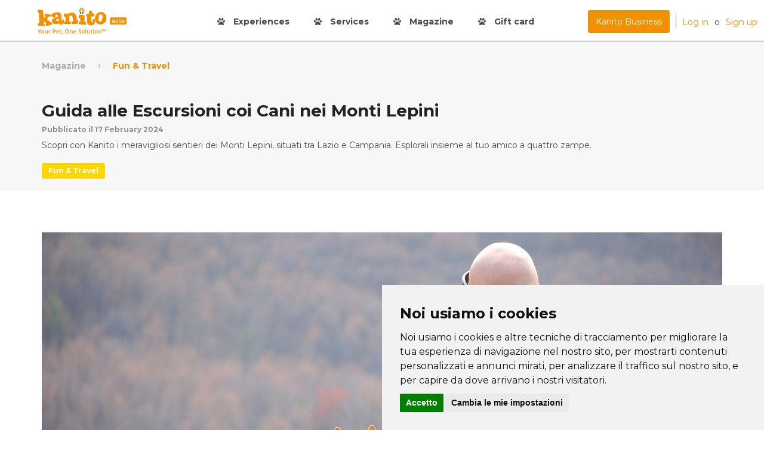

--- FILE ---
content_type: text/html; charset=UTF-8
request_url: https://kanito.it/magazine/69/guida-escursioni-coi-cani-monti-lepini
body_size: 51236
content:
<!DOCTYPE html>
<html lang="it">
<head>
    <meta charset="utf-8">
    <meta name="viewport" content="width=device-width, initial-scale=1.0">
    <link rel="shortcut icon" href="/application/assets/img/favicon.ico">

	    <title>Guida alle Escursioni coi Cani nei Monti Lepini</title>

    <!-- for Google -->
    <meta name="description" content="Scopri con Kanito i meravigliosi sentieri dei Monti Lepini, situati tra Lazio e Campania. Esplorali insieme al tuo amico a quattro zampe."/>
    <meta name="keywords" content="Escursionismo con il cane Monti Lepini, Passeggiate con il cane Monti Lepini, Trekking con il cane Monti Lepini Italia, Consigli escursioni con cane Monti Lepini, Portare cane in escursione Monti Lepini"/>
    <meta name="author" content="Kanito"/>
    <meta name="copyright" content="Kanito"/>
    <meta name="application-name" content="Application"/>

    <!-- for Facebook and Linkedin -->
    <meta property="og:title" content="Tour Escursionistici con Cani nei Monti Lepini, Italia - Guida Completa | Passeggiate e Trekking Pet"/>
    <meta property="og:type" content="article" />
    <meta property="og:image" content="https://kanito.it/application/assets/img/blog/guida-escursioni-coi-cani-monti-lepini/guida-escursioni-coi-cani-monti-lepini-wide.jpg"/>
    <meta property="og:url" content="https://kanito.it/mucky-magazine/69/guida-escursioni-coi-cani-monti-lepini"/>
    <meta property="og:description" content="Scopri la guida completa per tour escursionistici con cani nei Monti Lepini. Esperienze uniche e pet-friendly tra passeggiate e trekking nella natura incontaminata della bellezza italiana."/>
    <meta property="article:author" content="Kanito"/>

    <!-- for Twitter -->
    <meta name="twitter:card" content="summary"/>
    <meta name="twitter:title" content="Tour Escursionistici con Cani nei Monti Lepini, Italia - Guida Completa | Passeggiate e Trekking Pet"/>
    <meta name="twitter:description" content="Scopri la guida completa per tour escursionistici con cani nei Monti Lepini. Esperienze uniche e pet-friendly tra passeggiate e trekking nella natura incontaminata della bellezza italiana."/>
    <meta name="twitter:image" content="https://kanito.it/application/assets/img/blog/guida-escursioni-coi-cani-monti-lepini/guida-escursioni-coi-cani-monti-lepini-wide.jpg"/>
    <meta name="twitter:url" content="https://kanito.it/mucky-magazine/69/guida-escursioni-coi-cani-monti-lepini"/>

    <link href="https://fonts.googleapis.com/css?family=Montserrat:400,700" rel="stylesheet">
    <link href="https://fonts.googleapis.com/css?family=Open+Sans:300,400,700" rel="stylesheet">
    <link rel="stylesheet" href="/application/assets/css/vendors/font-awesome.min.css">
    <link rel="stylesheet" href="/application/assets/css/vendors/bootstrap.min.css">
    <link rel="stylesheet" href="/application/assets/css/vendors/select2.min.css"><!-- https://select2.github.io/ -->

    <link rel="stylesheet" href="/application/assets/css/style.css">

    <script src="/application/assets/js/vendors/jquery-3.5.1.min.js"></script>
    <script src="/application/assets/js/vendors/bootstrap.min.js"></script>
    <script src="/application/assets/js/vendors/select2.full.min.js"></script><!-- https://select2.github.io/ -->

    <script src="/application/assets/js/main.js"></script>
	<script src="https://accounts.google.com/gsi/client" async defer></script>
    <script src="/application/assets/js/social-sso.js"></script>
    <script src="/application/assets/js/jwt-decode.js"></script>

    <link rel="stylesheet" href="/application/assets/css/static.css">
    <link rel="stylesheet" href="/application/assets/css/sherer.css">

<script src="/application/assets/js/FacebookAnalyticsObject.js"></script>

<noscript>
	<img height="1" width="1" style="display:none" src="https://www.facebook.com/tr?id=2070181816541770&ev=PageView&noscript=1" />
</noscript>

<!-- Google Tag Manager -->
<script>(function(w,d,s,l,i){w[l]=w[l]||[];w[l].push({'gtm.start':
new Date().getTime(),event:'gtm.js'});var f=d.getElementsByTagName(s)[0],
j=d.createElement(s),dl=l!='dataLayer'?'&l='+l:'';j.async=true;j.src=
'https://www.googletagmanager.com/gtm.js?id='+i+dl;f.parentNode.insertBefore(j,f);
})(window,document,'script','dataLayer','GTM-NM3SJJL');</script>
<!-- End Google Tag Manager -->

<!-- Clarity tracking code for https://kanito.it/ --><script>    (function(c,l,a,r,i,t,y){c[a]=c[a]||function(){(c[a].q=c[a].q||[]).push(arguments)};t=l.createElement(r);t.async=1;t.src="https://www.clarity.ms/tag/"+i;y=l.getElementsByTagName(r)[0];y.parentNode.insertBefore(t,y);})(window, document, "clarity", "script", "4cygnc4xx8");</script>

<!-- Cookie Consent by https://www.FreePrivacyPolicy.com -->
<script type="text/javascript" src="//www.freeprivacypolicy.com/public/cookie-consent/3.1.0/cookie-consent.js"></script>

<script type="text/javascript">
document.addEventListener('DOMContentLoaded', function () {
cookieconsent.run({"notice_banner_type":"simple","consent_type":"express","palette":"light","language":"it","website_name":"Kanito","cookies_policy_url":"https://kanito.it/cookies.html"});
});
</script>

<noscript>Cookie Consent by <a href="https://www.FreePrivacyPolicy.com/free-cookie-consent/" rel="nofollow noopener">FreePrivacyPolicy.com</a></noscript>
<!-- End Cookie Consent -->
	
</head>
<body>
<!-- Google Tag Manager (noscript) -->
<noscript><iframe src="https://www.googletagmanager.com/ns.html?id=GTM-NM3SJJL"
height="0" width="0" style="display:none;visibility:hidden"></iframe></noscript>
<!-- End Google Tag Manager (noscript) -->
	
<div id="top"></div>
<div class="container-nav-kanito">
    <nav class="navbar navbar-kanito navbar-kanito-white"><!-- class "navbar-kanito-transparent" only for home page menu -->
        <div class="navbar-header">
            <button class="navbar-toggle" type="button" data-toggle="collapse" data-target=".js-navbar-collapse">
                <span class="sr-only">Toggle navigation</span>
                <span class="fa fa-bars"></span>
            </button>
            <a class="navbar-brand lrg-logo" id="logokanito" href="/"></a>
        </div>
        <div class="collapse navbar-collapse js-navbar-collapse">
            <ul class="nav navbar-nav">
            	<li>
                    <a href="https://experiences.kanito.it/" class="link-menu-kanito"><span class="fa fa-paw icon-menu-kanito"></span> Experiences</a>
				</li>
                <li class="dropdown mega-dropdown" id="meAndMyPetDiv">
                    <a href="#" onclick="goDiscoveryMenu('wellnessGroup', 6);" class="dropdown-toggle link-menu-kanito" data-toggle="dropdown"><span class="fa fa-paw icon-menu-kanito"></span> Services</a>
                    <ul class="dropdown-menu mega-dropdown-menu mega-dropdown-me-and-my-pet">
                        <div class="arrow-up arrow-up-me-and-my-pet"></div>
                        <div id="box-menu-me-and-my-pet-one">
                            <ul>
                                <li><a href="#" onmouseover="toggleMenuMeAndMyPet('#box-menu-daily-needs-hover','#box-menu-wellness-hover','#box-menu-fun-hover','#box-menu-other-hover')" onclick="goDiscoveryMenu('dailyGroup', 1);">Daily needs</a></li>
                                <li><a href="#" onmouseover="toggleMenuMeAndMyPet('#box-menu-wellness-hover','#box-menu-daily-needs-hover','#box-menu-fun-hover','#box-menu-other-hover')" onclick="goDiscoveryMenu('wellnessGroup', 6);">Health and Wellness</a></li>
                                <li><a href="#" onmouseover="toggleMenuMeAndMyPet('#box-menu-fun-hover','#box-menu-daily-needs-hover','#box-menu-wellness-hover','#box-menu-other-hover')" onclick="goDiscoveryMenu('travelGroup', 9);">Fun and Travel</a></li>
                                                            </ul>
                            <a href="/login-mobile.html" class="btn btn-kanito-menu hidden-sm hidden-md hidden-lg">My Kanito</a>
                            <a href="#" class="btn btn-kanito-menu" data-target="#modal-login-input" data-toggle="modal">My Kanito</a>
                        </div>
                                                <div id="box-menu-me-and-my-pet-two">
                            <form action="/discovery.html" method="post" id="srchDiscoveryMenu">
                                <input type="hidden" name="typePet" id="typePet" value="A">
                                <input type="hidden" name="dailyGroup" id="dailyGroup" value="">
                                <input type="hidden" name="wellnessGroup" id="wellnessGroup" value="">
                                <input type="hidden" name="travelGroup" id="travelGroup" value="">
                            </form>
                            <div id="box-menu-daily-needs-hover" class="box-menu-hide-show">
                                <img src="/application/assets/img/home/beta/menu_daycare.jpg" class="img-me-and-my-pet-menu">
                                <ul>
                                    <li><a href="#" onclick="goDiscoveryMenu('dailyGroup', 1);">Daycares, Sitters</a>,</li>
                                    <li><a href="#" onclick="goDiscoveryMenu('dailyGroup', 4);">Taxi</a>, <a href="#" onclick="goDiscoveryMenu('dailyGroup', 2);">Walkers</a></li>
                                    <li><a href="#" onclick="goDiscoveryMenu('dailyGroup', 5);">Self service wash</a></li>
                                                                    </ul>
                            </div>
                            <div id="box-menu-wellness-hover" class="box-menu-hide-show hide">
                                <img src="/application/assets/img/home/beta/menu_wellness.jpg" class="img-me-and-my-pet-menu">
                                <ul>
                                    <li><a href="#" onclick="goDiscoveryMenu('wellnessGroup', 6);">Groomers, Spas</a></li>
                                    <li><a href="#" onclick="goDiscoveryMenu('wellnessGroup', 7);">Trainers, Schools</a></li>
                                    <li><a href="#" onclick="goDiscoveryMenu('wellnessGroup', 8);">Vet centers</a></li>
                                                                    </ul>
                            </div>
                            <div id="box-menu-fun-hover" class="box-menu-hide-show hide">
                                <img src="/application/assets/img/home/beta/menu_fun.jpg" class="img-me-and-my-pet-menu">
                                <ul>
                                    <li><a href="#" onclick="goDiscoveryMenu('travelGroup', 12);">Beaches</a>, <a href="#" onclick="goDiscoveryMenu('travelGroup', 11);">Pools</a></li>
                                    <li><a href="#" onclick="goDiscoveryMenu('travelGroup', 9);">Boarding facilities</a></li>
                                    <li><a href="#" onclick="goDiscoveryMenu('travelGroup', 10);">Pet sitters</a></li>
                                                                    </ul>
                            </div>
                                                    </div>
                        <div id="box-menu-me-and-my-pet-three">
                            <div class="img-my-pet-menu-sponsor" style="background-image: url('/application/assets/img/blog/quanto-costa-mantenere-un-cane/quanto-costa-mantenere-un-cane-wide1.jpg'); background-size: cover; background-position: center;">
                                <!-- background-image: url($IMAGE); background-size: cover; background-position: center; -->
                                <div class="img-my-pet-menu-sponsor-tag-menu">
                                    <p class="img-my-pet-menu-sponsor-tag-menu-text"><span class="fa fa-star"></span> Blog</p>
                                </div>
                            </div>
                            <div class="clear-both"></div>
                            <ul>
                                <li><a href="/mucky-magazine/32/quanto-costa-mantenere-un-cane">Caro Fido, quanto mi costi? Facciamo due conti</a></li>
                                <a href="/mucky-magazine/32/quanto-costa-mantenere-un-cane" class="link-orange-kanito-menu">Read more</a>
                            </ul>
                        </div>
                    </ul>
                </li>
                				                <li>
                    <a href="/magazine.html" class="link-menu-kanito"><span class="fa fa-paw icon-menu-kanito"></span> Magazine</a>
				</li>
				<li>
                    <a href="http://gift.kanito.it/?utm_source=kanito&utm_medium=website&utm_campaign=header" class="link-menu-kanito"><span class="fa fa-paw icon-menu-kanito"></span> Gift card</a>
				</li>
				                            </ul>
            <ul class="nav navbar-nav navbar-right">
                <li><a href="https://join.kanito.it" target="_blank" class="link-pet-services-menu">Kanito Business</a></li>
                <span class="separator-menu-services">&nbsp;</span>
                <li class="hidden-sm hidden-md hidden-lg"><a href="/login-mobile.html" class="link-right-menu-kanito">Log in</a></li>
                <li class="hidden-xs"><a href="#" class="link-right-menu-kanito" onclick="event.preventDefault(); menuToggleLogin('login')">Log in</a></li>
                <li class="separator-menu-log">o</li>
                <li class="hidden-sm hidden-md hidden-lg"><a href="/sign-up-mobile-user.html" class="link-right-menu-kanito last-right-menu-kanito">Sign up</a></li>
                <li class="hidden-xs"><a href="#" class="link-right-menu-kanito last-right-menu-kanito" onclick="event.preventDefault(); menuToggleLogin('sign')">Sign up</a></li>
            </ul>
        </div><!-- /.nav-collapse -->
    </nav>
</div>
<form action="/adoptions.html" method="post" id="goAdoptionSize">
    <input type="hidden" id="size-adoption-menu" name="size-adoption">
</form>
<script>
    function goToAdoptions() {
        document.location.href = '/adoptions.html';
    }
    function goAdoptionSize(size) {
        $('#size-adoption-menu').val(size);
        $('#goAdoptionSize').submit();
    }
</script>
<div class="modal fade" id="modal-login-input" aria-hidden="true" aria-labelledby="avatar-modal-label" role="dialog" tabindex="-1"> <!-- MODAL LOGIN INPUT FORM -->
    <div class="modal-dialog">
        <div class="modal-content">
			<button type="button" class="close" data-dismiss="modal" aria-label="Close"><span aria-hidden="true">&times;</span></button>
            <div class="modal-header">
                <h3>Login</h3>
            </div>
            <div class="modal-content-container modal-content-container-sign">
                <div class="row">
                    <!-- BOX SUCCESSO-->
                    <div class="alert alert-success hide" id="successMsgLoin"></div>
                    <!-- BOX ERRORE -->
                    <div class="alert alert-danger hide" id="errorMsgLoin"></div>
                    <p class="subtitle-signup" style="padding-bottom: 20px;">Don't have an account? <a class="link-orange" href="#" onclick="event.preventDefault(); menuToggleLogin('sign')">Sign up here.</a> </p>
                    <div class="col-xs-12 col-sm-5">
                        <button class="btn-facebook-login" type="button" onclick="fbLogin()">
                            Login with Facebook                        </button>
						<div id="g_id_onload"
							 data-client_id="723762370313-r8peoi15jqkvitf2fjmhvkl05leveibu.apps.googleusercontent.com"
							 data-callback="loginFinishedCallback"
							 data-auto_prompt="false"
							 >
						</div>
						<div class="g_id_signin" data-type="standard"></div>
						                        <p class="social-post-alert">We won't post to Facebook or Google</p>
                    </div>
                    <div class="col-sm-2 hidden-xs">
                        <div class="line-vertical-sign"></div>
                        <p class="or-text">or</p>
                        <div class="line-vertical-sign"></div>
                    </div>
                    <div class="col-xs-12 col-sm-5">
                        <div class="form-sign-kanito">
                            <input type="email" class="form-control form-control-kanito" required="required" placeholder="E-mail" id="email-login" onkeyup="validationLoginInput('#login-btn')">
                            <div id="password-modal-login-input-box">
                                <div class="section-input">
                                    <input type="password" class="form-control form-control-kanito" required="required" placeholder="Password" id="password-login" onkeyup="validationLoginInput('#login-btn')">
                                </div>
                                <div class="section-icon">
                                    <a href="#" onclick="event.preventDefault(); changeTypePassword('#password-login')"><img src="/application/assets/img/icon/icon-eye.png"></a>
                                </div>
                                <div class="clear-both"></div>
                            </div>
                            <a href="#" class="sign-up-btn" id="login-btn" onclick="event.preventDefault(); login();">Login</a>
                            <p class="terms-login"><a class="link-orange" href="#" onclick="event.preventDefault(); openForgot();">Forgot password?</a></p>
                        </div>
                    </div>
                </div>
            </div>
        </div>
    </div>
</div><!-- /.modal sign INPUT FORM -->

<div class="modal fade" id="modal-login-forgot" aria-hidden="true" aria-labelledby="avatar-modal-label" role="dialog" tabindex="-1"> <!-- MODAL LOGIN INPUT FORM -->
    <div class="modal-dialog">
        <div class="modal-content">
			<button type="button" class="close" data-dismiss="modal" aria-label="Close"><span aria-hidden="true">&times;</span></button>
            <div class="modal-header">
                <h3>Forgot password?</h3>
            </div>
            <div class="modal-content-container modal-content-container-sign">
                <div class="row">
                    <!-- BOX SUCCESSO-->
                    <div class="alert alert-success hide" id="successMsgForgot"></div>
                    <!-- BOX ERRORE -->
                    <div class="alert alert-danger hide" id="errorMsgForgot"></div>
                    <div class="col-xs-12">
                        <div class="form-sign-kanito">
                            <input type="email" class="form-control form-control-kanito" required="required" placeholder="E-mail" id="email-forgot" onkeyup="validationForgotInput('#forgot-btn')">

                            <a href="#" class="sign-up-btn sign-up-btn-disabled" id="forgot-btn" onclick="event.preventDefault(); forgotPsw()">Send Email</a>
                        </div>
                    </div>
                </div>
            </div>
        </div>
    </div>
</div><!-- /.modal sign INPUT FORM -->

<div class="modal fade" id="modal-sign" aria-hidden="true" aria-labelledby="avatar-modal-label" role="dialog" tabindex="-1"> <!-- MODAL SIGN -->
    <div class="modal-dialog">
        <div class="modal-content">
			<button type="button" class="close" data-dismiss="modal" aria-label="Close"><span aria-hidden="true">&times;</span></button>
            <div class="modal-header">
                <h3>Choose account type</h3>
            </div>
            <div class="modal-content-container modal-content-container-sign">
                <p class="subtitle-signup" style="padding-bottom: 20px;">Do you already have an account? <a class="link-orange" href="#" onclick="event.preventDefault(); menuToggleLogin('login')">Log in here.</a> </p>
                <div class="row">
                    <div class="col-sm-4">
                        <a href="#" class="nodecoration" onclick="event.preventDefault(); setActiveType('owner')">
                            <div class="box-type-user" id="owner-item">
                                <div class="check">
                                    <span class="fa fa-circle-o"></span>
                                </div>
                                <img src="/application/assets/img/icon/welcome-box-1.png">
                                <h3>Owner</h3>
                                <p>Find services for your pet</p>
                            </div>
                        </a>
                    </div>
                    <div class="col-sm-4">
                        <a href="#" class="nodecoration" onclick="event.preventDefault(); setActiveType('professional')">
                            <div class="box-type-user" id="professional-item">
                                <div class="check">
                                    <span class="fa fa-circle-o"></span>
                                </div>
                                <img src="/application/assets/img/icon/welcome-box-3.png">
                                <h3>Professional</h3>
                                <p>Find customers for your pet care activity</p>
                            </div>
                        </a>
                    </div>
                    <div class="col-sm-4">
                        <a href="#" class="nodecoration" onclick="event.preventDefault(); setActiveType('business')">
                            <div class="box-type-user" id="business-item">
                                <div class="check">
                                    <span class="fa fa-circle-o"></span>
                                </div>
                                <img src="/application/assets/img/icon/welcome-box-2.png">
                                <h3>Business</h3>
                                <p>Find customers for your pet care facility</p>
                            </div>
                        </a>
                    </div>
                    <div class="col-xs-12">
                        <a href="#" id="btn-continue-sign" class="box-type-user-btn box-type-user-btn-disabled" onclick="event.preventDefault(); continueSign()">Continue</a>
                                            </div>
                </div>
            </div>
        </div>
    </div>
</div><!-- /.modal sign -->

<div class="modal fade" id="modal-sign-input" aria-hidden="true" aria-labelledby="avatar-modal-label" role="dialog" tabindex="-1"> <!-- MODAL SIGN INPUT FORM -->
    <div class="modal-dialog">
        <div class="modal-content">
			<button type="button" class="close" data-dismiss="modal" aria-label="Close"><span aria-hidden="true">&times;</span></button>
            <div class="modal-header">
                <h3>Signup</h3>
            </div>
            <div class="modal-content-container modal-content-container-sign">
                <div class="row">
                    <!-- BOX SUCCESSO-->
                    <div class="alert alert-success hide" id="successMsgSignIn"></div>
                    <!-- BOX ERRORE -->
                    <div class="alert alert-danger hide" id="errorMsgSignIn"></div>
                    <input type="hidden" id="typeUserVal" value="">
                    <div class="col-xs-12 col-sm-5">
                        <button class="btn-facebook-login" type="button" onclick="fbLogin()">
                            Signup with Facebook                        </button>
						<div id="g_id_onload"
							 data-client_id="723762370313-r8peoi15jqkvitf2fjmhvkl05leveibu.apps.googleusercontent.com"
							 data-callback="loginFinishedCallback"
							 data-auto_prompt="false"
							 >
						</div>
						<div class="g_id_signin" data-type="standard"></div>
						                        <p class="social-post-alert">We won't post to Facebook or Google</p>
                    </div>
                    <div class="col-sm-2 hidden-xs">
                        <div class="line-vertical-sign"></div>
                        <p class="or-text">or</p>
                        <div class="line-vertical-sign"></div>
                    </div>
                    <div class="col-xs-12 col-sm-5">
                        <div class="form-sign-kanito">
                            <input type="text" class="form-control form-control-kanito" required="required" placeholder="First name" id="first-name-sign" onkeyup="validationSignInput()">
                            <input type="text" class="form-control form-control-kanito" required="required" placeholder="Last name" id="last-name-sign" onkeyup="validationSignInput()">
                            <input type="email" class="form-control form-control-kanito" required="required" placeholder="E-mail" id="email-sign" onkeyup="validationSignInput()">
                            <div id="password-modal-sign-input-box">
                                <div class="section-input">
                                    <input type="password" class="form-control form-control-kanito" required="required" placeholder="Password" id="password-sign" onkeyup="validationSignInput()">
                                </div>
                                <div class="section-icon">
                                    <a href="#" onclick="event.preventDefault(); changeTypePassword('#password-sign')"><img src="/application/assets/img/icon/icon-eye.png"></a>
                                </div>
                                <div class="clear-both"></div>
                            </div>
                            <div id="confirm-password-modal-sign-input-box">
                                <div class="section-input">
                                    <input type="password" class="form-control form-control-kanito" required="required" placeholder="Confirm password" id="confirm-password-sign" onkeyup="validationSignInput()">
                                 </div>
                                <div class="section-icon">
                                    <a href="#" onclick="event.preventDefault(); changeTypePassword('#confirm-password-sign')"><img src="/application/assets/img/icon/icon-eye.png"></a>
                                </div>
                                <div class="clear-both"></div>
                            </div>
                            <a href="#" class="sign-up-btn sign-up-btn-disabled" id="sign-up-btn" onclick="event.preventDefault(); signup();">Sign up</a>
                            <p class="terms-login">Submitting this form you agree to this site's <a class="link-orange" href="/terms.html" target="_blank">Terms of Service</a> and <a class="link-orange" href="/privacy.html" target="_blank">Privacy Policy</a>.</p>
                        </div>
                    </div>
                </div>
            </div>
        </div>
    </div>
</div><!-- /.modal sign INPUT FORM -->

<div class="modal fade" id="modal-sign-finish" aria-hidden="true" aria-labelledby="avatar-modal-label" role="dialog" tabindex="-1"> <!-- MODAL SIGN FINISH-->
    <div class="modal-dialog">
        <div class="modal-content">
			<button type="button" class="close" data-dismiss="modal" aria-label="Close"><span aria-hidden="true">&times;</span></button>
            <div class="modal-header modal-header-sign-finish"></div>
            <div class="modal-content-container modal-content-container-sign">
                <div class="row">
                    <div class="col-xs-12">
                        <h3>All set!</h3>
                        <p>We will let you discover the most suited services for your pet. If you are a pet care provider, we will give an excellent visibility to your business.</p>
                        <div class="row">
                            <div class="col-sm-12">
                                <a href="" id="finishGoTo" class="btn-orange-general">Go to MyKanito</a>
                            </div>
                        </div>
                    </div>
                </div>
            </div>
        </div>
    </div>
</div><!-- /.modal sign FINISH -->


<div class="modal fade" id="modal-sign-advanced" aria-hidden="true" aria-labelledby="avatar-modal-label" role="dialog" tabindex="-1"> <!-- MODAL SIGN Advanced -->
    <div class="modal-dialog">
        <div class="modal-content">
			<button type="button" class="close" data-dismiss="modal" aria-label="Close"><span aria-hidden="true">&times;</span></button>
            <div class="modal-header">
                <h3 id="confirm-sign-professional-title">Your pet care service profile</h3>
                <p id="confirm-sign-professional-text">This w	ill be publicly visible to pet owners</p>
            </div>
            <div class="modal-content-container modal-content-container-sign">
                <div class="row">
                    <!-- BOX SUCCESSO-->
                    <div class="alert alert-success hide" id="successMsgAdvanced"></div>
                    <!-- BOX ERRORE -->
                    <div class="alert alert-danger hide" id="errorMsgAdvanced"></div>
                    <input type="hidden" id="userId" value="">
                    <div class="col-xs-12">
                        <div class="box-form-sign-advanced">
                            <h3>Business name</h3>
                            <input type="text" class="form-control form-control-kanito" id="business-name-sign-advanced" placeholder="Es. “Mario Educatore Cinofilo ENCI”" onkeyup="validationInputAdvanced('#btn-start-sign-advanced')">
                            <h3>Services provided</h3>
                            <div class="alert alert-danger hide" id="errorMsgActivity">You cant add more than 3 Services</div>
                                                        <select class="form-control form-control-kanito" data-dropdown-parent="#modal-sign-advanced" data-width="100%"  id="activity-types-sign-advanced"  multiple="multiple" onchange="validationInputAdvanced('#btn-start-sign-advanced')">
                                <optgroup label="Bisogni giornalieri"><option value="1">Asilo per cani</option><option value="10">Pet sitter</option><option value="5">Lavaggio self service</option><option value="4">Pet taxi</option></optgroup><optgroup label="Benessere"><option value="7">Addestramento ed Educazione</option><option value="6">Toelettatura</option><option value="8">Veterinaria</option></optgroup><optgroup label="Divertimento, Viaggi"><option value="12">Spiaggia per cani</option><option value="11">Piscina per cani</option><option value="9">Pensione per animali</option><option value="13">Hotel pet-friendly</option><option value="17">Esperienze all'aperto</option></optgroup><optgroup label="Altri servizi pet"><option value="16">Terapia con animali</option><option value="14">Fotografia</option><option value="15">Cremazione</option>                                </optgroup>
                            </select>
                            <a href="#" id="btn-start-sign-advanced" class="box-type-user-btn box-type-user-btn-full box-type-user-btn-disabled" onclick="event.preventDefault(); confirmSignAdvanced()">Confirm</a>
                                                    </div>
                    </div>
                </div>
            </div>
        </div>
    </div>
</div><!-- /.modal sign Advanced -->
<script>
    $(document).ready(function(){
        $("#activity-types-sign-advanced").select2({
            placeholder: "Select activity"
        });
    });
</script>
<div class="container-fluid container-fluid-kanito container-fluid-kanito-blog-detail">
    <div class="container">
        <div class="breadcrumbs-kanito">
            <a href="/magazine.html" class="breadcrumbs-sub">Magazine</a> <span class="fa fa-angle-right"></span> <a class="breadcrumbs-active" href="/fun-travel/12/magazine.html">Fun & Travel</a>
            <div class="clear-both"></div>
        </div>
        <div class="box-single-article-blog" style="margin-top: 50px;">
            <h1 class="title-intro-article">Guida alle Escursioni coi Cani nei Monti Lepini</h1>
            <h3 class="date-intro-article">Pubblicato il 17 February 2024</h3>
            <p class="intro-article">Scopri con Kanito i meravigliosi sentieri dei Monti Lepini, situati tra Lazio e Campania. Esplorali insieme al tuo amico a quattro zampe.</p>
            <div class="clear-both"></div>
            <div class="category-box category-box-article" style="background-color: #ffd700;"><!-- other class category-box-violet and category-box-blue -->
                <p><a href="/fun-travel/12/magazine.html" style="color: #fff;">Fun & Travel</a></p>
            </div>
        </div>
    </div>
</div>
<div class="container-fluid container-fluid-kanito">
    <div class="container">
        <!-- main slider carousel -->
        <div class="row">
            <div class="col-md-12" id="slider-article">
                <div class="row">
                    <div class="col-md-12" id="carousel-bounding-box">
                        <div id="myCarousel" class="carousel slide">
                            <!-- main slider carousel items -->
                            <div class="carousel-inner">
                                <div class="active item" data-slide-number="0">
                                    <img src="/application/assets/img/blog/guida-escursioni-coi-cani-monti-lepini/guida-escursioni-coi-cani-monti-lepini-wide.jpg" title="Esploria con noi i Meravigliosi Sentieri dei Monti Lepini" alt="" class="img-responsive">
                                </div>
                            </div>
                            <!-- main slider carousel nav controls -->
                        </div>
                                                    <a href='#' target="_self" class="pull-right" style="font-size: 14px;" title="Marybeth / Pixabay">Marybeth / Pixabay</a>
                                            </div>
                </div>
            </div>
        </div>
        <!--/main slider carousel-->
                
<h2><b>Trekking col Cane tra Frosinone e Latina</b><br></h2><p>Nella provincia del Lazio, incastonati tra le province di Frosinone e Latina, si trovano i maestosi Monti Lepini. Questa splendida catena montuosa, a soli <a href="https://www.google.it/maps/dir/Roma,+RM,+Italia/Monti+Lepini,+04010+Norma+LT,+Italia/@41.7175907,12.386111,10z/data=!3m1!4b1!4m14!4m13!1m5!1m1!1s0x132f6196f9928ebb:0xb90f770693656e38!2m2!1d12.4963655!2d41.9027835!1m5!1m1!1s0x13256e0573ce700f:0xfa4af975e74cf0d7!2m2!1d13!2d41.5833333!3e0?entry=ttu" target="_blank"><b>90 chilometri</b></a> da Roma, offre un equilibrio unico tra storia, cultura e natura.</p><p>Noti per la sua <a href="https://www.compagniadeilepini.it/patrimonio-storico-artistico-dei-monti-lepini-dalle-origini-al-xiv-secolo-2/" target="_blank"><b>ricca storia</b></a> che va dai tempi dei Romani, attraverso il Medioevo, fino ai giorni nostri, i Monti Lepini offrono scorcio di bellezza naturale e culturale. E quali migliori compagni di viaggio potresti desiderare se non i tuoi amati amici a quattro zampe? Oggi Kanito ti parla di escursioni con il tuo cane a Monti Lepini.</p><p><br></p><h3><b>Cinque itinerari di Dog Trekking sui Monti Lepini</b></h3><p>Prepara il guinzaglio e mi raccomando non dimenticare le scarpe da trekking. Inizia a pianificare le tue passeggiate con il cane in Monti Lepini con questi itinerari consigliati:</p><p><strong><br></strong></p><p><strong>La via del Carbone<br></strong>Un trekking leggermente più <a href="https://it.wikiloc.com/percorsi-escursionismo/monti-lepini-sprone-maraoni-rifugi-colle-rave-insuglio-eremo-di-santangelo-da-morolo-146149573" target="_blank"><b>impegnativo</b></a>, circonda il Monte Semprevisa, e richiede circa 4 ore per completare i suoi 9 chilometri.</p><p><br></p><p><b>- Leggi anche: <a href="https://kanito.it/magazine/67/escursionismo-col-cane-monti-cimini">Escursionismo col cane ai Monti Cimini: un'esperienza indimenticabile</a></b><br></p><p><strong><br></strong></p><p><strong>Monte Semprevisa<br></strong>Il Monte Semprevisa è la vetta più alta 
dei Monti Lepini, con i suoi 1536 metri di altitudine. La salita alla 
vetta è impegnativa, ma c'è anche un <a href="https://www.outdooractive.com/it/route/escursione/italia/anello-del-semprevisa/212218093/" target="_blank"><b>percorso</b></a> più facile che conduce a un rifugio situato a circa 1200 metri di altitudine.</p><p data-sourcepos="17:1-17:303">Il
 percorso parte dal paese di Collepardo e segue una strada sterrata 
attraverso il bosco. Il percorso è lungo circa 5 chilometri e dura circa
 2 ore. Il percorso è leggermente in salita, ma non presenta difficoltà.
 Durante la passeggiata si potranno ammirare le montagne circostanti e 
il bosco di faggi.</p><p><strong><br></strong></p><p><strong>Sentiero dell'Acqua<br></strong>Offre uno <a href="https://it.wikiloc.com/percorsi-escursionismo/1-32-monti-lepini-norma-ospedaletto-sorgente-acqua-viva-m-palombara-selva-di-norma-campo-di-colleme-46883889" target="_blank"><b>splendido</b></a> scenario naturale con cascate e ruscelli. Il percorso è lungo 7 chilometri e si completa in circa 3 ore.</p><p><strong><br></strong></p><p><strong>Sentiero delle Orchidee Selvatiche<br></strong>Un percorso di 6 chilometri, perfetto per una passeggiata rilassante nella <a href="https://www.compagniadeilepini.it/flora-e-vegetazione/" target="_blank"><b>natura</b></a>, la durata è di circa 2 ore e mezza.</p><p><strong><br></strong></p><p><strong>Valle dell'Inferno<br></strong>Questo escursionismo con il tuo cane a Monti Lepini, ti immerge in un <a href="https://it.wikiloc.com/percorsi-escursionismo/1-28-monti-lepini-cori-cai-706-valle-delle-vacche-valle-dellinferno-confluenza-cai-701-monte-lupone-42708060" target="_blank"><b>percorso</b></a> di 10 chilometri da completare in 4-5 ore. Uno scenario spettacolare ti attende. Potrai ammirare cascate, piscine naturali e una ricca flora e fauna.</p><p><br></p><hr><p><br></p><h4 align="center"><strong>Scopri Passeggiate e Dog trekking</strong><br type="_moz"></h4><p align="center">Facili e divertenti, in compagnia e con guida. Vedi le <a data-cke-saved-href="https://experiences.kanito.it/it/eventi?t=2&amp;s=59" href="https://experiences.kanito.it/it/eventi"><b>prossime date</b></a></p><p><br></p><hr><br><p><br></p><h3>Suggerimenti per un'escursione sicura coi cani sui Monti Lepini</h3><p><br></p><ul><li>Assicurati che il tuo cane sia in ottime condizioni di salute prima dell'escursione.</li><li>Porta sempre con te acqua e cibo sia per te che per il tuo cane.</li><li>Evita le ore più calde durante l'estate.</li><li>Controlla sempre le previsioni meteo prima di partire.</li><li>Respetta l'ambiente, non lasciare spazzatura lungo il percorso.</li><li>Tieni sempre il cane al guinzaglio per la sua sicurezza e quella degli altri.</li></ul><p><br></p><p>Non vediamo l'ora di vedere i tuoi scatti durante il tuo dog trekking!</p><p>Pubblicali sui social media usando l'hashtag <b>#esperienzaKanito</b></p><p><br></p><p><br></p><p><br></p><hr><p data-sourcepos="45:1-45:15"><strong><br></strong></p><h4 align="center"><strong>5€ di credito per te!</strong><br type="_moz"></h4><p align="center">Iscriviti alla newsletter e ricevi i prossimi Dog Trekking organizzati da Kanito. Iscriviti <b><a data-cke-saved-href="https://experiences.kanito.it/it/newsletter-experiences-ita" href="https://experiences.kanito.it/it/newsletter-experiences-ita" target="_blank">qui</a></b></p><p><br></p><hr><p><br></p><p data-sourcepos="45:1-45:15"><strong><br></strong></p>		
<!-- 1DogSports Event Cards -->



<div class="oneds" data-locale="it" data-location-country-code="IT" data-location-region-name="" data-event-count="3"></div>


 <h4 class="text-center title-kanito-home">5€ di credito per te!</h4>
        <p class="text-center subtitle-text-home"> Iscriviti alla newsletter e ricevi i prossimi eventi. Iscriviti <a href="https://experiences.kanito.it/it/newsletter-experiences-ita">qui</a>.</p>
		
		
<!-- End 1DogSports Event Cards -->
		


        <h4 class="text-center title-kanito-home">Mappa eventi</h4>
        <p class="text-center subtitle-text-home"> Clicca sui pallini per vedere il nome dell'evento.</p>	

<iframe title="Prossimi Dog Trekking Kanito" aria-label="Mappa" id="datawrapper-chart-qwGC6" src="https://datawrapper.dwcdn.net/qwGC6/4/" scrolling="no" frameborder="0" style="width: 0; min-width: 100% !important; border: none;" height="517" data-external="1"></iframe><script type="text/javascript">!function(){"use strict";window.addEventListener("message",(function(a){if(void 0!==a.data["datawrapper-height"]){var e=document.querySelectorAll("iframe");for(var t in a.data["datawrapper-height"])for(var r=0;r<e.length;r++)if(e[r].contentWindow===a.source){var i=a.data["datawrapper-height"][t]+"px";e[r].style.height=i}}}))}();
</script>
<div class="container-fluid">
    <div class="container">
        <h4 class="text-center title-kanito-home">Divertirti col tuo cane all'aperto</h4>
        <p class="text-center subtitle-text-home">Partecipa alla Esprienze Kanito, migliora il rapporto col tuo cane e socializza con altri proprietari di cani.
		<a href="https://experiences.kanito.it/it/eventi" class="find-pet-home">Tutti gli eventi</a>
		</p>
    </div>
</div>

<div class="row">
	</div>
</div>	

	<!-- Mailchimp form -->
	<div class="row">	
		<div class="container-fluid container-fluid-run-pet">
			<div class="row">
				<br>
				<br>
				<br>
				 <div class="col-sm-6 nopadding">
					<img src="/application/assets/img/newsletter/newsletter_esperienze_kanito_embedded_signup_form.jpg" alt="Iscriviti alla newsletter Esperienze Kanito" style="width: 100%;">
				</div>
				<div class="col-sm-6 col-run-pet-home">
				<!-- Mailchimp embed signup form code -->
				<div id="mc_embed_shell">
					  <link href="//cdn-images.mailchimp.com/embedcode/classic-061523.css" rel="stylesheet" type="text/css">
				  <style type="text/css">
						#mc_embed_signup{background:#fff; false;clear:left; font:14px Helvetica,Arial,sans-serif; width: px;}
						/* Add your own Mailchimp form style overrides in your site stylesheet or in this style block.
						   We recommend moving this block and the preceding CSS link to the HEAD of your HTML file. */
				</style>
				<div id="mc_embed_signup">
					<form action="https://kanito.us6.list-manage.com/subscribe/post?u=2f2a82e9fb035129a62ee87d8&amp;id=4703c7a3ee&amp;f_id=00a015e3f0" method="post" id="mc-embedded-subscribe-form" name="mc-embedded-subscribe-form" class="validate" target="_blank">
						<div id="mc_embed_signup_scroll">
							<h2>5€ per la tua prima Esperienza Kanito</h2>
							<p>Ricevi il calendario dei nostri eventi: Dog trekking, Passeggiate educative, Giochi all'aperto e molto altro. Eventi in gruppo organizzati da educatori cinofili qualificati.</p>
							<div class="indicates-required"><span class="asterisk">*</span> indicates required</div>
							<div class="mc-field-group"><label for="mce-FNAME">Nome </label><input type="text" name="FNAME" class=" text" id="mce-FNAME" value=""></div><div class="mc-field-group"><label for="mce-EMAIL">Indirizzo email <span class="asterisk">*</span></label><input type="email" name="EMAIL" class="required email" id="mce-EMAIL" value="" required=""></div><div class="mc-field-group input-group"><strong>Mi interessa: </strong><ul><li><input type="checkbox" name="group[54110][1]" id="mce-group[54110]-54110-0" value=""><label for="mce-group[54110]-54110-0">Dog trekking</label></li><li><input type="checkbox" name="group[54110][2]" id="mce-group[54110]-54110-1" value=""><label for="mce-group[54110]-54110-1">Educazione cani adulti</label></li><li><input type="checkbox" name="group[54110][4]" id="mce-group[54110]-54110-2" value=""><label for="mce-group[54110]-54110-2">Passeggiate educative</label></li><li><input type="checkbox" name="group[54110][16]" id="mce-group[54110]-54110-3" value=""><label for="mce-group[54110]-54110-3">Scuola cuccioli</label></li><li><input type="checkbox" name="group[54110][32]" id="mce-group[54110]-54110-4" value=""><label for="mce-group[54110]-54110-4">Sport cinofili</label></li><li><input type="checkbox" name="group[54110][64]" id="mce-group[54110]-54110-5" value=""><label for="mce-group[54110]-54110-5">Eventi divertenti</label></li></ul></div>
						<div id="mce-responses" class="clear">
							<div class="response" id="mce-error-response" style="display: none;"></div>
							<div class="response" id="mce-success-response" style="display: none;"></div>
						</div><div style="position: absolute; left: -5000px;" aria-hidden="true"><input type="text" name="b_2f2a82e9fb035129a62ee87d8_4703c7a3ee" tabindex="-1" value=""></div><div class="clear"><input type="submit" name="subscribe" id="mc-embedded-subscribe" class="button" value="Subscribe"></div>
					</div>
				</form>
				</div>
				<script type="text/javascript" src="//s3.amazonaws.com/downloads.mailchimp.com/js/mc-validate.js"></script><script type="text/javascript">(function($) {window.fnames = new Array(); window.ftypes = new Array();fnames[1]='FNAME';ftypes[1]='text';fnames[0]='EMAIL';ftypes[0]='email';fnames[6]='MMERGE6';ftypes[6]='dropdown';fnames[2]='LNAME';ftypes[2]='text';fnames[5]='MMERGE5';ftypes[5]='dropdown';fnames[3]='ADDRESS';ftypes[3]='address';fnames[4]='PHONE';ftypes[4]='phone';}(jQuery));var $mcj = jQuery.noConflict(true);</script></div>
				<!-- End of Mailchimp embed signup form code -->
				</div>
			</div>
		</div>
    </div>
	<!-- End of Mailchimp form -->
	
	<!-- Display related articles -->
<div class="container-fluid container-fluid-kanito-blog">
    <h5 class="title-blog" style="text-align: left;">Leggi anche</h5>
            <div class="related-article">
            <ul>
				<li><a href="/magazine/68/passeggiate-con-il-cane-sui-monti-ernici">5 passeggiate col tuo cane sui Monti Ernici, tra Abruzzo e Lazio</a>
				</li>
				</div>
	        <div class="related-article">
            <ul>
				<li><a href="/magazine/69/guida-escursioni-coi-cani-monti-lepini">Guida alle Escursioni coi Cani nei Monti Lepini</a>
				</li>
				</div>
	        <div class="related-article">
            <ul>
				<li><a href="/magazine/71/guida-passeggiate-sicure-cane-monti-reatini">Passeggiate a 6 Zampe nei Monti Reatini</a>
				</li>
				</div>
		</div>
	<!-- End of Display related articles -->

	<a href="/magazine.html" class="find-pet-home">Torna al Magazine</a>
	<br>
	<br>
	<br>
	</div>
</div>

<script src="/application/assets/js/single/blog.js"></script>
<script type='text/javascript' src='https://platform-api.sharethis.com/js/sharethis.js#property=5fc10ccd31564700129f7898&product=sop' async='async'></script>
<footer>
    <div class="row">
        <div class="col-sm-3 col-footer">
            <a href="https://join.kanito.it" target="_blank" class="btn-footer-business">For pet care professionals</a>
            <select class="form-control" id="select-footer-language" onchange="changeLang();">
                <option value="usa">English</option>
                <option value="italia" selected>Italian</option>
            </select>
        </div>
        <div class="col-sm-2 col-footer col-footer-margin-top">
            <ul>
                <li><a href="#" onclick="goDiscoveryMenu('wellnessGroup', 7);">Services</a></li>
                <li><a href="https://experiences.kanito.it/it/">Experiences</a></li>
                <li><a href="http://gift.kanito.it/?utm_source=kanito&utm_medium=website&utm_campaign=footer" target="_blank">Gift ideas</a></li>
                <li><a href="/magazine.html" title="Mucky Magazine">Magazine</a></li>
                <li><a href="/newsletter.html" title="Newsletter">Newsletter</a></li>
                            </ul>
        </div>
        <div class="col-sm-2 col-footer">
            <ul>
            	<li><a href="/about-us.html" title="About us">About us</a></li>
            	<li><a href="/contact-us.html" title="Contact us">Contact us</a></li>
                            </ul>
        </div>
        <div class="col-sm-2 col-footer">
            <ul>
                <li><a href="/terms.html" title="Terms">Terms</a></li>
                <li><a href="/privacy.html" title="Privacy">Privacy</a></li>
                <li><a href="/cookies.html" title="Cookies">Cookies</a></li>
            </ul>
        </div>
        <div class="col-sm-3 col-footer">
            <p>Kanito is the 'all-in-one' marketplace for all your pet needs. Start taking care of your pet, choose the best quality/price option.</p>   
		">Read more</a>
        </div>
        <div class="col-xs-12 col-footer">
            <hr class="divider divider-kanito-footer">
        </div>
         
        <!-- PayPal Logo --><table border="0" cellpadding="10" cellspacing="0" align="center"><tbody><tr><td align="center"></td></tr><tr><td align="center"><a href="https://www.paypal.com/it/webapps/mpp/paypal-popup" title="Come funziona PayPal" onclick="javascript:window.open('https://www.paypal.com/it/webapps/mpp/paypal-popup','WIPaypal','toolbar=no, location=no, directories=no, status=no, menubar=no, scrollbars=yes, resizable=yes, width=1060, height=700'); return false;"><img src="https://www.paypalobjects.com/webstatic/mktg/logo-center/logo_paypal_sicuro_sito.png" border="0" alt="Pagamenti con PayPal" /></a><div style="text-align:center"><a href="https://www.paypal.com/it/webapps/mpp/why" target="_blank"><font size="2" face="Arial" color="#FFFFFF"><strong>Come funziona PayPal</strong></font></a></div></td></tr></tbody></table><!-- PayPal Logo -->
        <div class="col-xs-12 col-footer">
            <hr class="divider divider-kanito-footer">
        </div>
        <div class="col-xs-12 col-footer">
            <p class="kanito-copyright-footer">Copyright 2026 Kanito S.r.l. - tutti i diritti riservati</p>
        </div>
        <div class="col-xs-12 col-footer">
            <p class="business-name">Kanito S.r.l. - Sede legale: Via Castelfidardo, 8 00185 Roma<br>
                P.IVA/C.F.: 13432871005 - REA RM - 1446732 - Capitale sociale 10.000 € i.v.</p>
        </div>
    </div>
</footer>
<div id="adBlock" class="modal fade" role="dialog">
    <div class="modal-dialog">
        <!-- Modal content-->
        <div class="modal-content">
            <div class="modal-header">
                <button type="button" class="close" data-dismiss="modal">&times;</button>
                <h4 class="modal-title">Disattiva AdBlock o AdBlock Pluss</h4>
            </div>
            <div class="modal-body">
                <p>Per una corretta navigazione, disattiva il AdBlock su Kanito. Leggi <a href="http://www.wikihow.it/Disattivare-AdBlock" title="How to deactivate AdBlock o AdBlock Pluss" target="_blank">qui</a> come fare.</p>
            </div>
            <div class="modal-footer">
                <button type="button" class="btn btn-default" data-dismiss="modal">OK</button>
            </div>
        </div>
    </div>
</div>
    <script src="/application/assets/js/GoogleAnalyticsObject.js"></script>

<!-- 1DogSports Event Cards script -->
<script src="https://1dogsports.com/it/embed/events/kanito.it/49023" defer></script>
<!-- End of 1DogSports Event Cards script -->

</body>
</html>

--- FILE ---
content_type: text/html
request_url: https://datawrapper.dwcdn.net/qwGC6/4/
body_size: -23
content:

    <html><head>
        <script>window.location.href='https://datawrapper.dwcdn.net/qwGC6/8/'+window.location.search;</script>
        <meta http-equiv="REFRESH" content="0; url=https://datawrapper.dwcdn.net/qwGC6/8/">
    </head></html>

--- FILE ---
content_type: text/html; charset=UTF-8
request_url: https://1dogsports.com/it/restApi/ew/upcomingEvents?location-country-code=IT&location-region-name=&location-city-name=null&locale=it&event-ids=null&event-category=null&event-duration=null&event-sport=null&event-count=3&event-offset=null&enterprise=null&api_key=49023&hostname=kanito.it
body_size: 51337
content:
[{"id":"1277","user":null,"user_id":"56118","club":"Alessio Talamonti","club_id":"4934","sport_id":"59","events_category_id":"2","code":null,"title":"Dog Ciaspolata sul Monte Veletta a Castelluccio di Norcia","subtitle":"Un'avventura immersiva tra paesaggi mozzafiato e storia locale unica.","description":"<p><b>Trekking sul Monte Veletta a Castelluccio: un percorso panoramico unico<\/b><\/p>\r\n\r\n<p>\r\nSei pronto a vivere un'avventura immersa nella natura? Parteciperai a un trekking emozionante sul Monte Veletta a Castelluccio,\r\ndove raggiungerai la storica Croce del Buon Vento e il Pian Perduto.\r\nIl percorso \u00e8 estremamente panoramico, con viste magnifiche sul Vettore e scorci suggestivi come \u201cla strada delle fate\u201d\r\ne lo \u201cscoglio delle aquile\u201d.\r\nScoprirai la storia e l'origine naturale di uno degli altipiani pi\u00f9 famosi d'Italia.\r\nPotrai anche noleggiare le ciaspole con la guida per un'esperienza unica.\r\nUn'esperienza da non perdere, adatta a tutti, per respirare bellezza e scoprire angoli nascosti.\r\n<\/p>\r\n\r\n<p>\r\nLasciati avvolgere da un'esperienza emozionante con il tuo cane, insieme a nuovi amici e a una guida cinofila esperta.\r\nFai con il tuo cane la giusta dose di attivit\u00e0, rafforza il vostro legame e goditi la bellezza dei paesaggi.\r\n<\/p>\r\n\r\n<p>\r\nRegalati o regala questa esperienza a 6 zampe, da vivere insieme, cane e padrone.\r\n<\/p>\r\n","place":"Monte Veletta","country_id":"109","country_code":"IT","country_name":"Italy - Italia","city_id":"47500","city_name":"Castelluccio","address":"","zip_code":"","type":".","event_start":"2026-02-01 00:00:00","event_end":"2026-02-01 00:00:00","visits":"0","notes":".","free":"0","venue":"Monte Veletta","seo_url":"dog-ciaspolata-sul-monte-veletta-a-castelluccio-di-norcia","is_booked":"0","is_deleted":"0","is_public":"1","time_creation":"2025-12-08 04:00:56","time_last_update":"2025-12-15 22:16:51","time_delete":null,"time_public":null,"rule_id":"205","class_entry_fee":"20.00","entries_cap":null,"entries_start":"2025-12-08 01:00:00","entries_end":"2026-01-29 23:59:00","entries_limit":"10","entries_notes":".","e_id":"18","secretary":"","secretary_id":"0","price_for_all_competitions":"0","late_entry_allowed":"0","late_entry_fee":"0.00","bitches_in_season":"0","camping_slots_limit":"10","camping_day_fee":"0.00","camping_flat_fee":"0.00","camping_flat_fee_first_night":null,"camping_flat_fee_last_night":null,"helpers_subscription_enabled":"0","competitions_limit":"10","entries_competitions_limit":"10","meet_date":"2026-02-01","meet_time":"08:45:00","meet_venue":"Piazza Castelluccio ","meet_address":"Via del deltaplano, Castelluccio ","meet_map":"https:\/\/maps.app.goo.gl\/DvPheLHbxWSxVZeu5","meet_notes":null,"packing_handler_mandatory":"Abbigliamento da trekking, scarponcini da trekking, zaino, acqua (almeno 1 litro), pranzo al sacco leggero.","packing_handler_discretionary":"Bastoncini da trekking, crema solare, giacca anti vento, copri zaino, occhiali da sole, lampada frontale, snack energetici, frutta secca, abbigliamento e scarpe di ricambio, medicinali personali.","packing_pet_mandatory":"Guinzaglio lungo (meglio se Hands Free), collare o pettorina con piastrina con numero di telefono, acqua (almeno 1 litro), ciotola, sacchetti per deiezioni.","packing_pet_discretionary":"Premietti, balsamo per polpastrelli, telo per pulirlo a fine escursione.","latitude":"42.8286009","longitude":"13.2090048","parent_event_id":null,"essentials":"<div>\u2705 Percorso panoramicissimo<\/div>\n<div>\u2705 Guida esperta del posto<\/div>\n<div>\u2705 In quota col tuo cane!<\/div>","embed_title":"Anteprima","embed_subtitle":"Guarda come si svolgono i nostri facili e divertenti Dog trekking:","embed_code":"<iframe src=\"https:\/\/player.vimeo.com\/video\/1146706502?h=f6eb54f9e8&amp;color=ff9933&amp;title=0&amp;byline=0&amp;portrait=0\" style=\"position:absolute;top:0;left:0;width:100%;height:100%;\" frameborder=\"0\" allow=\"autoplay; fullscreen; picture-in-picture\" allowfullscreen=\"\" data-ready=\"true\"><\/iframe><script src=\"https:\/\/player.vimeo.com\/api\/player.js\"><\/script>","description_2":"<br>\r\n\r\n<div class=\"accordion\" style=\"background-color: #ff9c00; padding: 10px; border-radius: 5px; cursor: pointer; display: flex; align-items: center; justify-content: space-between;\">\r\n    <span style=\"color: white; font-weight: bold;\">Dove andremo<\/span>\r\n    <span class=\"accordion-icon\" style=\"transition: transform 0.3s ease;\">\u25bc<\/span>\r\n<\/div>\r\n\r\n<div class=\"panel\" style=\"background-color: transparent; display: none; padding: 10px;\">\r\n    <p>(Il percorso \u00e8 indicativo e potr\u00e0 essere aggiornato dalla Guida)<\/p>\r\n    \r\n<br><br>\r\n\r\n<b>Prima giornata o giornata unica<\/b><br><br>\r\nTipo: Ad anello | Lunghezza: 7 km | Terreno: Sterrato | Dislivello: 300 m (Positivo) | Altezza max: 1500 m | Tempo di \r\npercorrenza (soste incluse): 4 h | Difficolt\u00e0: Facile <a href=\"https:\/\/kanito.it\/magazine\/55\/livelli-difficolta-dog-trekking\" target=\"_blank\">(cosa vuol dire?)<\/a><br><br>\r\n\r\nGuide: Alessio Talamonti, guida ambientale escursionistica G.E.S.I. ed educatore cinofilo primo livello.<br><br>\r\n\r\nScopri un percorso affascinante che si snoda dal pittoresco paese di Castelluccio, attraversando il magnifico Pian Grande fino al suggestivo Pian Perduto, un luogo di straordinaria bellezza in ogni stagione.<br><br>Durante il percorso, esploreremo la storia e le origini naturali di uno degli altipiani pi\u00f9 celebri e incantevoli d'Italia. <br><br>Inoltre, offriamo la possibilit\u00e0 di noleggiare ciaspole tramite la guida per un'esperienza indimenticabile!\r\n\r\n<br><br>\r\n\r\n<iframe frameBorder=\"0\" scrolling=\"no\" src=\"https:\/\/it.wikiloc.com\/wikiloc\/embedv2.do?id=194161895&elevation=on&images=on&maptype=H\" width=\"600\" height=\"500\"><\/iframe><div style=\"color:#777;font-size:11px;line-height:16px;\">Powered by&nbsp;<a style=\"color:#4C8C2B;font-size:11px;line-height:16px;\" target=\"_blank\" href=\"https:\/\/it.wikiloc.com\">Wikiloc<\/a><\/div>\r\n\r\n<\/div>\r\n\r\n<br><br>\r\n\r\n<div>\r\n    <center>\r\n        <b>Condividi questo evento<\/b>\r\n    <\/center>\r\n<\/div>\r\n\r\n<br>\r\n\r\n<div class=\"sharethis-inline-share-buttons\"><\/div>\r\n\r\n<br><br>","description_3":"<div class=\"accordion\" style=\"background-color: #ff9c00; padding: 10px; border-radius: 5px; cursor: pointer; display: flex; align-items: center; justify-content: space-between;\">\r\n    <span style=\"color: white; font-weight: bold;\">Da sapere<\/span>\r\n    <span class=\"accordion-icon\" style=\"transition: transform 0.3s ease;\">\u25bc<\/span>\r\n<\/div>\r\n\r\n<div class=\"panel\" style=\"background-color: transparent; display: none; padding: 10px;\">\r\n    <br><p>Leggi con attenzione cosa portare per te e il tuo cane e altre informazioni su questa esperienza.<\/p>\r\n    <br>\r\n    <h3>Cosa portare<\/h3>\r\n    <ul>\r\n        <li>Obbligatorio per te: abbigliamento da trekking idoneo alla stagione (a strati), scarponcini da trekking, zaino comodo 20\/30LT, acqua (almeno 1 litro), pranzo al sacco leggero.<\/li>\r\n        <li>Consigliato per te: bastoncini da trekking, crema solare, burro di cacao, giacca vento\/pioggia, copri zaino, occhiali da sole, lampada frontale, snack energetici, frutta secca, abbigliamento e scarpe di ricambio, medicinali personali.<\/li>\r\n        <li>Per il tuo cane: materiale da CANICROSS (cintura e linea ammortizzata), pettorina ad H, guinzaglio (NO FLEXI) o cintura da passeggio con linea ammortizzata, collare o pettorina con piastrina con numero di telefono, acqua (almeno 1 litro), ciotola, premietti, sacchetti per deiezioni, balsamo per polpastrelli, telo da lasciare in auto per pulirlo a fine escursione.<\/li>\r\n    <\/ul>\r\n    <br>\r\n    \r\n    <h3>Cosa comprende la quota<\/h3>\r\n    <p>La quota comprende guida ambientale escursionistica ed educatore cinofilo, assicurazione contro infortuni.<br><\/p>\r\n    <br>\r\n    \r\n    <h3>Esclusioni<\/h3>\r\n<p>- Bevande e pasti al sacco o presso strutture ricettive.<\/p>\r\n    <br>\r\n    \r\n\r\n<h3>Politica di cancellazione<\/h3>\r\n- Entro 48 ore dall\u2019inizio dell\u2019evento hai diritto al rimborso completo. In caso di cancellazione della partecipazione a meno di 48 ore, la quota sar\u00e0 trattenuta a titolo di penale.\r\n\r\n<br><br>\r\n\r\n<h3>Questo evento \u00e8 adatto a me?<\/h3>\r\n    <p>Evento per persone e cani in buona forma fisica. I cani devono avere almeno 6 mesi ed essere in regola con la profilassi antiparassitaria e vaccinale. Non possibile per cani con problemi fisici o che non siano di propriet\u00e0 del conduttore.<\/p>\r\n    <p>I Conduttori sono tenuti a rispettare l\u2019orario di appuntamento ed il programma stabilito, mantenere un comportamento educato e civile nel rispetto della natura, delle persone e degli animali, rispettare ogni decisione presa dalla guida per garantire l'equilibrio del gruppo e la salvaguardia dei cani. Non dare da mangiare ai cani quando questi non sono tenuti tutti al guinzaglio.<\/p>\r\n    <br>\r\n<\/div>\r\n\r\n<br><br>\r\n\r\n<div class=\"accordion\" style=\"background-color: #ff9c00; padding: 10px; border-radius: 5px; cursor: pointer; display: flex; align-items: center; justify-content: space-between;\">\r\n    <span style=\"color: white; font-weight: bold;\">Domande frequenti<\/span>\r\n    <span class=\"accordion-icon\" style=\"transition: transform 0.3s ease;\">\u25bc<\/span>\r\n<\/div>\r\n\r\n<div class=\"panel\" style=\"background-color: transparent; display: none; padding: 10px;\">\r\n    <div class=\"faq-container\">\r\n        <div class=\"faq-group\">\r\n            <h3 class=\"faq-group-title\">Domande frequenti<\/h3>\r\n            \r\n            <div class=\"faq-item\">\r\n                <div class=\"question\">Dove trovo orario e punto d'incontro di un'Esperienza Kanito?<\/div>\r\n                <div class=\"answer\">Tutti i dettagli sono presenti nella pagina di ciascun evento. La posizione esatta ed eventuali aggiornamenti sull'appuntamento vengono inviati ai partecipanti 24 ore prima dell'evento.<\/div>\r\n            <\/div>\r\n            \r\n            <div class=\"faq-item\">\r\n                <div class=\"question\">Che succede in caso di pioggia?<\/div>\r\n                <div class=\"answer\">Tre giorni prima dell'evento controlliamo il meteo sul sito dell'Aeronautica Militare (meteoam.it). In caso di pioggia l'evento viene posticipato ad altra data. I partecipanti vengono avvisati e potranno scegliere tra avere la quota restituita, partecipare alla nuova data o scegliere un altro evento di pari importo.<\/div>\r\n            <\/div>\r\n            \r\n            <div class=\"faq-item\">\r\n                <div class=\"question\">I cani possono essere sciolti o vanno tenuti al guinzaglio?<\/div>\r\n                <div class=\"answer\">I cani vengono condotti sciolti per la maggior parte del percorso in tratti dove \u00e8 permesso. Sono tenuti al guinzaglio solo in tratti dove \u00e8 richiesto per Legge, in presenza di altri animali, strade carrabili, centri urbani o ove lo richieda la guida.<\/div>\r\n            <\/div>\r\n            \r\n            <div class=\"faq-item\">\r\n                <div class=\"question\">Io e il mio cane siamo adatti ad un Dog trekking Kanito?<\/div>\r\n                <div class=\"answer\">I nostri dog trekking sono attivit\u00e0 amatoriali (non agonistiche e per non esperti). Sono consigliati a persone e cani in buona forma fisica che riescano a passeggiare su sterrato per alcune ore, a cani di almeno 9 mesi, socializzati e che rispondano al richiamo.<\/div>\r\n            <\/div>\r\n        <\/div>\r\n        <p>Vedi tutte le <a href=\"https:\/\/experiences.kanito.it\/it\/domande-frequenti\" target=\"_blank\"><b>Domande Frequenti<\/b><\/a> oppure contattaci su WhatsApp. Saremo felici di risponderti!<\/p>\r\n        {whatsapp_button}\r\n    <\/div>\r\n<\/div>\r\n\r\n<br><br>\r\n\r\n<!-- Reviews Container placed outside the accordion panels -->\r\n<div class=\"reviews-container\">\r\n    <div class=\"arrow arrow-left\"><\/div>\r\n    <div class=\"reviews\">\r\n        <div class=\"review\">\r\n            <p><strong>Anna con Mira<\/strong><\/p>\r\n            <p>\"L'esperienza del dog trekking ai laghi di Percile \u00e8 stata bellissima.\"<\/p>\r\n        <\/div>\r\n        <div class=\"review\">\r\n            <p><strong>Veronica con Nino<\/strong><\/p>\r\n            <p>\"Ho fatto svariate esperienze con Kanito. Che dire competenti, professionali e disponibili.\"<\/p>\r\n        <\/div>\r\n        <div class=\"review\">\r\n            <p><strong>Fabio con Stark<\/strong><\/p>\r\n            <p>\"Bellissima passeggiata con una guida-educatrice veramente brava e disponibile.\"<\/p>\r\n        <\/div>\r\n        <div class=\"review\">\r\n            <p><strong>Eleonora con Stella<\/strong><\/p>\r\n            <p>\"Esperienza davvero bella da rifare sicuramente!! 5 stelle per la giornata, il percorso, l\u2019organizzazione e la guida!!\"<\/p>\r\n        <\/div>\r\n        <div class=\"review\">\r\n            <p><strong>Giorgio con Spugna<\/strong><\/p>\r\n            <p>\"Esperienza davvero bella da rifare sicuramente!! 5 stelle per la giornata, il percorso, l\u2019organizzazione e la guida!!\"<\/p>\r\n        <\/div>\r\n        <div class=\"review\">\r\n            <p><strong>Davide con Lucky<\/strong><\/p>\r\n            <p>\"Dog trekking molto divertente. La giornata \u00e8 volata. Esperienza da ripetere. Ottima organizzazione.\"<\/p>\r\n        <\/div>\r\n        <div class=\"review\">\r\n            <p><strong>Raffaella con Carletto<\/strong><\/p>\r\n            <p>\"Sun esperienza meravigliosa per me e il mio carletto.\"<\/p>\r\n        <\/div>\r\n        <!-- Add more reviews here -->\r\n    <\/div>\r\n    <div class=\"arrow arrow-right\"><\/div>\r\n<\/div>\r\n\r\n<h3>Perch\u00e9 scegliere Kanito<\/h3>\r\n<table style=\"width: 100%; border-collapse: collapse;\">\r\n    <colgroup>\r\n        <col style=\"width: 10%;\">\r\n        <col style=\"width: 90%;\">\r\n    <\/colgroup>\r\n    <tbody>\r\n        <tr>\r\n            <td valign=\"top\"><img src=\"https:\/\/enterprise.1dogsports.com\/uploads\/icons\/security.png\" height=\"50\"><\/td>\r\n            <td valign=\"top\"><b>Organizzatori qualificati<\/b><br>Solo professionisti cinofili assicurati<\/td>\r\n        <\/tr>\r\n        <tr>\r\n            <td valign=\"top\"><img src=\"https:\/\/enterprise.1dogsports.com\/uploads\/icons\/right-arrow.png\" height=\"50\"><\/td>\r\n            <td valign=\"top\"><b>Cambio garantito<\/b><br>In caso di maltempo o evento annullato<\/td>\r\n        <\/tr>\r\n        <tr>\r\n            <td valign=\"top\"><img src=\"https:\/\/enterprise.1dogsports.com\/uploads\/icons\/customer-service.png\" height=\"50\"><\/td>\r\n            <td valign=\"top\"><b>Servizio clienti<\/b><br>Ti aiutiamo a scegliere l'esperienza adatta a te<\/td>\r\n        <\/tr>\r\n    <\/tbody>\r\n<\/table>\r\n<br><br><br>\r\n\r\n--<br>Foto copertina di Alessio Talamonti \/ Kanito \/ Pexels \/ Pixabay<p><\/p>\r\n\r\n<script>\r\n    document.addEventListener(\"DOMContentLoaded\", function() {\r\n        var acc = document.querySelectorAll(\".accordion\");\r\n        var panels = document.querySelectorAll(\".panel\");\r\n\r\n        acc.forEach(function(button, index) {\r\n            button.addEventListener(\"click\", function() {\r\n                \/\/ Toggle the active state\r\n                this.classList.toggle(\"active\");\r\n\r\n                \/\/ Get the corresponding panel\r\n                var panel = panels[index];\r\n                var icon = this.querySelector('.accordion-icon');\r\n\r\n                \/\/ Toggle the panel display\r\n                if (panel.style.display === \"block\") {\r\n                    panel.style.display = \"none\";\r\n                    icon.style.transform = \"rotate(0deg)\";\r\n                } else {\r\n                    panel.style.display = \"block\";\r\n                    icon.style.transform = \"rotate(180deg)\";\r\n                }\r\n            });\r\n        });\r\n\r\n        \/\/ Initially hide all panels\r\n        panels.forEach(function(panel) {\r\n            panel.style.display = \"none\";\r\n        });\r\n    });\r\n<\/script>\r\n\r\n<!-- 1DogSports Event Cards script -->\r\n<script src=\"https:\/\/1dogsports.com\/it\/embed\/events\/kanito.it\/38935\" defer=\"\"><\/script>\r\n<!-- End of 1DogSports Event Cards script -->\r\n","status":"Iscrizioni chiuse","category":{"id":"6","title":"Esperienza","description":"Esposizioni e Competizioni sportive","is_deleted":"0","is_public":"1","time_create":"2016-10-04 14:22:24","time_last_update":null,"time_delete":null,"time_public":null,"language":"italian","translated_row_id":"2","color":"orange","cover_image":null},"sport":{"id":"2119","title":"Dog trekking","description":"Dog trekking","type":"dogs","code":"TREK","is_deleted":"0","is_public":"1","time_creation":"2021-12-22 18:02:12","time_last_update":null,"time_delete":null,"time_public":null,"language":"italian","translated_row_id":"59","cover_image":"https:\/\/1dogsports.com\/uploads\/template_media\/home_6_3.jpg","module":"dog_trekking"},"event_cover":"https:\/\/1dogsports.com\/user_data\/img\/events\/thumbnail\/4934\/1277\/Ciaspolata_al_Lago_dellOrso_e_Faggi_Torti_Panoramica_thumb.jpg","e_base_url":"https:\/\/experiences.kanito.it\/it","public_link":"https:\/\/experiences.kanito.it\/it\/evento\/1277"},{"id":"1289","user":null,"user_id":"55736","club":"Zaini e Zampe","club_id":"4921","sport_id":"59","events_category_id":"2","code":null,"title":"Salita al Belvedere di Scioscia sopra Canzo","subtitle":"Un facile dog trekking panoramico tra laghi, montagne e antichi saperi del territorio","description":"<p><\/p><p><b>Un\u2019escursione semplice e piacevole che ci condurr\u00e0 al Belvedere di Scioscia, sopra Canzo, uno dei punti panoramici pi\u00f9 suggestivi della zona.<\/b><\/p><p>Dalla sommit\u00e0 del Monte Scioscia lo sguardo si apre sul lago di Segrino e spazia attraverso la pianura padana, oltre i laghi di Alserio e Pusiano, regalando una vista ampia e rilassante.<\/p><p>Di fronte a noi si staglia il Monte Cornizzolo, con una splendida visuale sui prati verdi che dall\u2019Alpe Carella risalgono verso la cima del Monte Pesora. Lungo il cammino attraverseremo un ambiente ricco di storia naturale e umana: le piante che incontreremo raccontano i mestieri e le attivit\u00e0 che hanno modellato questo territorio nel tempo, dai boschi utilizzati dai carbonai ai gelsi delle filande, fino ai legni duri impiegati dagli scalpellini.<\/p><p>Un dog trekking facile e adatto a tutti, ideale per camminare in compagnia del proprio cane, immergersi nel paesaggio e scoprire, passo dopo passo, il legame profondo tra natura, lavoro e tradizione.<\/p><p>Lasciati avvolgere da un'esperienza emozionante con il tuo cane, insieme a nuovi amici e a una guida cinofila esperta. Fai con il tuo cane la giusta dose di attivit\u00e0, rafforza il vostro legame e goditi la bellezza dei paesaggi.<\/p><p><\/p><p>Regalati o regala questa esperienza a 6 zampe, da vivere insieme, cane e padrone.<\/p>","place":"PIANI DI ENCO ","country_id":"109","country_code":"IT","country_name":"Italy - Italia","city_id":"50719","city_name":"Canzo","address":"","zip_code":"","type":".","event_start":"2026-02-01 00:00:00","event_end":"2026-02-01 00:00:00","visits":"0","notes":".","free":"0","venue":"Belvedere di Scioscia","seo_url":"salita-al-belvedere-di-scioscia-sopra-canzo","is_booked":"0","is_deleted":"0","is_public":"1","time_creation":"2025-12-27 14:07:09","time_last_update":"2026-01-15 19:10:56","time_delete":null,"time_public":null,"rule_id":"205","class_entry_fee":"25.00","entries_cap":null,"entries_start":"2025-11-13 01:00:00","entries_end":"2026-01-29 18:00:00","entries_limit":"8","entries_notes":".","e_id":"18","secretary":"","secretary_id":"0","price_for_all_competitions":"0","late_entry_allowed":"0","late_entry_fee":"0.00","bitches_in_season":"0","camping_slots_limit":"10","camping_day_fee":"0.00","camping_flat_fee":"0.00","camping_flat_fee_first_night":null,"camping_flat_fee_last_night":null,"helpers_subscription_enabled":"0","competitions_limit":"8","entries_competitions_limit":"8","meet_date":null,"meet_time":null,"meet_venue":null,"meet_address":null,"meet_map":null,"meet_notes":null,"packing_handler_mandatory":null,"packing_handler_discretionary":null,"packing_pet_mandatory":null,"packing_pet_discretionary":null,"latitude":"45.8532711","longitude":"9.2720667","parent_event_id":null,"essentials":"<div>\u2705 Escursione Rilassante<\/div>\n<div>\u2705 Panorama sul lago di Lecco<\/div>\n<div>\u2705 Natura a 6 Zampe!<\/div>","embed_title":"Anteprima","embed_subtitle":"Guarda come si svolgono i nostri facili e divertenti Dog trekking:","embed_code":"<iframe src=\"https:\/\/player.vimeo.com\/video\/785418331?h=f6eb54f9e8&amp;color=ff9933&amp;title=0&amp;byline=0&amp;portrait=0\" style=\"position:absolute;top:0;left:0;width:100%;height:100%;\" frameborder=\"0\" allow=\"autoplay; fullscreen; picture-in-picture\" allowfullscreen=\"\" data-ready=\"true\"><\/iframe><script src=\"https:\/\/player.vimeo.com\/api\/player.js\"><\/script>","description_2":"<br>\r\n\r\n<div class=\"accordion\" style=\"background-color: #ff9c00; padding: 10px; border-radius: 5px; cursor: pointer; display: flex; align-items: center; justify-content: space-between;\">\r\n    <span style=\"color: white; font-weight: bold;\">Dove andremo<\/span>\r\n    <span class=\"accordion-icon\" style=\"transition: transform 0.3s ease;\">\u25bc<\/span>\r\n<\/div>\r\n\r\n<div class=\"panel\" style=\"background-color: transparent; display: none; padding: 10px;\">\r\n    <p>(Il percorso \u00e8 indicativo e potr\u00e0 essere aggiornato dalla Guida)<\/p>\r\n    \r\n<br><br>\r\n\r\n<b>Prima giornata o giornata unica<\/b><br><br>\r\nTipo: Andata e ritorno | Lunghezza: 8 km | Terreno: Boschivo | Dislivello: 300 m (Positivo) | Altezza max: 667 m | Tempo di \r\npercorrenza (soste incluse): 4 h | Difficolt\u00e0: Facile <a href=\"https:\/\/kanito.it\/magazine\/55\/livelli-difficolta-dog-trekking\" target=\"_blank\">(cosa vuol dire?)<\/a><br><br>\r\n\r\nGuide: Erica Covelli, Guida Ambientale Escursionistica, regolarmente iscritta al Registro Nazionale Guide Ambientali Escursionistiche n. LO671 Professione esercitata ai sensi della Legge n. 4 del 14 gennaio 2013 (G.U. n. 22 del 26 gennaio 2013).<br><br>\r\n\r\n\r\n<br><br>\r\n\r\n<iframe src=\"https:\/\/www.komoot.com\/it-it\/tour\/2729115712\/embed?share_token=aLIoI65iRzW4F92Hzs6jvUgljoeydqBIfmSaCjP4ifVMRx8aWC&profile=1&gallery=1\" width=\"100%\" height=\"700\" frameborder=\"0\" scrolling=\"no\"><\/iframe>\r\n\r\n<\/div>\r\n\r\n<br><br>\r\n\r\n<div>\r\n    <center>\r\n        <b>Condividi questo evento<\/b>\r\n    <\/center>\r\n<\/div>\r\n\r\n<br>\r\n\r\n<div class=\"sharethis-inline-share-buttons\"><\/div>\r\n\r\n<br><br>","description_3":"<div class=\"accordion\" style=\"background-color: #ff9c00; padding: 10px; border-radius: 5px; cursor: pointer; display: flex; align-items: center; justify-content: space-between;\">\r\n    <span style=\"color: white; font-weight: bold;\">Da sapere<\/span>\r\n    <span class=\"accordion-icon\" style=\"transition: transform 0.3s ease;\">\u25bc<\/span>\r\n<\/div>\r\n\r\n<div class=\"panel\" style=\"background-color: transparent; display: none; padding: 10px;\">\r\n    <br><p>Leggi con attenzione cosa portare per te e il tuo cane e altre informazioni su questa esperienza.<\/p>\r\n    <br>\r\n    <h3>Cosa portare<\/h3>\r\n    <ul>\r\n        <li>Obbligatorio per te: abbigliamento da trekking idoneo alla stagione (a strati), scarponcini da trekking, zaino comodo 20\/30LT, acqua (almeno 1 litro), pranzo al sacco leggero.<\/li>\r\n        <li>Consigliato per te: bastoncini da trekking, crema solare, burro di cacao, giacca vento\/pioggia, copri zaino, occhiali da sole, lampada frontale, snack energetici, frutta secca, abbigliamento e scarpe di ricambio, medicinali personali.<\/li>\r\n        <li>Per il cane: materiale da CANICROSS (cintura e linea ammortizzata), pettorina ad H, guinzaglio (NO FLEXI) o cintura da passeggio con linea ammortizzata (no solo collare, no pettorine modello a Y chiamato anche svedese o scandinavo), piastrina con numero di telefono, acqua (almeno 1 litro), ciotola, premietti, sacchetti per deiezioni, balsamo per polpastrelli, telo da lasciare in auto per pulirlo a fine escursione.<\/li>\r\n    <\/ul>\r\n    <br>\r\n    \r\n    <h3>Cosa comprende la quota<\/h3>\r\n    <p>La quota include assicurazione RC per i conduttori, accompagnamento escursionistico e supporto cinofilo.<br>Possibilit\u00e0 di noleggiare la nostra attrezzatura (bastoni, cintura da canicross e linea) per la giornata (in fase di iscrizione seleziona Noleggio attrezzatura).<\/p>\r\n    <br>\r\n    \r\n    <h3>Esclusioni<\/h3>\r\n<p>- Bevande e pasti al sacco o presso strutture ricettive.<\/p>\r\n    <br>\r\n    \r\n\r\n<h3>Politica di cancellazione<\/h3>\r\n- Entro 48 ore dall\u2019inizio dell\u2019evento hai diritto al rimborso completo. In caso di cancellazione della partecipazione a meno di 48 ore, la quota sar\u00e0 trattenuta a titolo di penale.\r\n\r\n<br><br>\r\n\r\n<h3>Questo evento \u00e8 adatto a me?<\/h3>\r\n    <p>Evento per persone e cani in buona forma fisica e ben socializzati. I cani devono poter facilmente tornare al richiamo, avere almeno 6 mesi ed essere in regola con la profilassi antiparassitaria e vaccinale. Non possibile per femmine in calore, cani non socializzati o con problemi fisici, che non tornino al richiamo o che non siano di propriet\u00e0 del conduttore.<\/p>\r\n    <p>I Conduttori sono tenuti a rispettare l\u2019orario di appuntamento ed il programma stabilito, mantenere un comportamento educato e civile nel rispetto della natura, delle persone e degli animali, rispettare ogni decisione presa dall\u2019accompagnatore per garantire l'equilibrio del gruppo e la salvaguardia dei cani. Non dare da mangiare ai cani quando questi non sono tenuti tutti al guinzaglio.<\/p>\r\n    <br>\r\n<\/div>\r\n\r\n<br><br>\r\n\r\n<div class=\"accordion\" style=\"background-color: #ff9c00; padding: 10px; border-radius: 5px; cursor: pointer; display: flex; align-items: center; justify-content: space-between;\">\r\n    <span style=\"color: white; font-weight: bold;\">Domande frequenti<\/span>\r\n    <span class=\"accordion-icon\" style=\"transition: transform 0.3s ease;\">\u25bc<\/span>\r\n<\/div>\r\n\r\n<div class=\"panel\" style=\"background-color: transparent; display: none; padding: 10px;\">\r\n    <div class=\"faq-container\">\r\n        <div class=\"faq-group\">\r\n            <h3 class=\"faq-group-title\">Domande frequenti<\/h3>\r\n            \r\n            <div class=\"faq-item\">\r\n                <div class=\"question\">Dove trovo orario e punto d'incontro di un'Esperienza Kanito?<\/div>\r\n                <div class=\"answer\">Tutti i dettagli sono presenti nella pagina di ciascun evento. La posizione esatta ed eventuali aggiornamenti sull'appuntamento vengono inviati ai partecipanti 24 ore prima dell'evento.<\/div>\r\n            <\/div>\r\n            \r\n            <div class=\"faq-item\">\r\n                <div class=\"question\">Che succede in caso di pioggia?<\/div>\r\n                <div class=\"answer\">Tre giorni prima dell'evento controlliamo il meteo sul sito dell'Aeronautica Militare (meteoam.it). In caso di pioggia l'evento viene posticipato ad altra data. I partecipanti vengono avvisati e potranno scegliere tra avere la quota restituita, partecipare alla nuova data o scegliere un altro evento di pari importo.<\/div>\r\n            <\/div>\r\n            \r\n            <div class=\"faq-item\">\r\n                <div class=\"question\">I cani possono essere sciolti o vanno tenuti al guinzaglio?<\/div>\r\n                <div class=\"answer\">I cani vengono condotti sciolti per la maggior parte del percorso in tratti dove \u00e8 permesso. Sono tenuti al guinzaglio solo in tratti dove \u00e8 richiesto per Legge, in presenza di altri animali, strade carrabili, centri urbani o ove lo richieda la guida.<\/div>\r\n            <\/div>\r\n            \r\n            <div class=\"faq-item\">\r\n                <div class=\"question\">Io e il mio cane siamo adatti ad un Dog trekking Kanito?<\/div>\r\n                <div class=\"answer\">I nostri dog trekking sono attivit\u00e0 amatoriali (non agonistiche e per non esperti). Sono consigliati a persone e cani in buona forma fisica che riescano a passeggiare su sterrato per alcune ore, a cani di almeno 9 mesi, socializzati e che rispondano al richiamo.<\/div>\r\n            <\/div>\r\n        <\/div>\r\n        <p>Vedi tutte le <a href=\"https:\/\/experiences.kanito.it\/it\/domande-frequenti\" target=\"_blank\"><b>Domande Frequenti<\/b><\/a> oppure contattaci su WhatsApp. Saremo felici di risponderti!<\/p>\r\n        {whatsapp_button}\r\n    <\/div>\r\n<\/div>\r\n\r\n<br><br>\r\n\r\n<!-- Reviews Container placed outside the accordion panels -->\r\n<div class=\"reviews-container\">\r\n    <div class=\"arrow arrow-left\"><\/div>\r\n    <div class=\"reviews\">\r\n        <div class=\"review\">\r\n            <p><strong>Anna con Mira<\/strong><\/p>\r\n            <p>\"L'esperienza del dog trekking ai laghi di Percile \u00e8 stata bellissima.\"<\/p>\r\n        <\/div>\r\n        <div class=\"review\">\r\n            <p><strong>Veronica con Nino<\/strong><\/p>\r\n            <p>\"Ho fatto svariate esperienze con Kanito. Che dire competenti, professionali e disponibili.\"<\/p>\r\n        <\/div>\r\n        <div class=\"review\">\r\n            <p><strong>Fabio con Stark<\/strong><\/p>\r\n            <p>\"Bellissima passeggiata con una guida-educatrice veramente brava e disponibile.\"<\/p>\r\n        <\/div>\r\n        <div class=\"review\">\r\n            <p><strong>Eleonora con Stella<\/strong><\/p>\r\n            <p>\"Esperienza davvero bella da rifare sicuramente!! 5 stelle per la giornata, il percorso, l\u2019organizzazione e la guida!!\"<\/p>\r\n        <\/div>\r\n        <div class=\"review\">\r\n            <p><strong>Giorgio con Spugna<\/strong><\/p>\r\n            <p>\"Esperienza davvero bella da rifare sicuramente!! 5 stelle per la giornata, il percorso, l\u2019organizzazione e la guida!!\"<\/p>\r\n        <\/div>\r\n        <div class=\"review\">\r\n            <p><strong>Davide con Lucky<\/strong><\/p>\r\n            <p>\"Dog trekking molto divertente. La giornata \u00e8 volata. Esperienza da ripetere. Ottima organizzazione.\"<\/p>\r\n        <\/div>\r\n        <div class=\"review\">\r\n            <p><strong>Raffaella con Carletto<\/strong><\/p>\r\n            <p>\"Sun esperienza meravigliosa per me e il mio carletto.\"<\/p>\r\n        <\/div>\r\n        <!-- Add more reviews here -->\r\n    <\/div>\r\n    <div class=\"arrow arrow-right\"><\/div>\r\n<\/div>\r\n\r\n<h3>Perch\u00e9 scegliere Kanito<\/h3>\r\n<table style=\"width: 100%; border-collapse: collapse;\">\r\n    <colgroup>\r\n        <col style=\"width: 10%;\">\r\n        <col style=\"width: 90%;\">\r\n    <\/colgroup>\r\n    <tbody>\r\n        <tr>\r\n            <td valign=\"top\"><img src=\"https:\/\/enterprise.1dogsports.com\/uploads\/icons\/security.png\" height=\"50\"><\/td>\r\n            <td valign=\"top\"><b>Organizzatori qualificati<\/b><br>Solo professionisti cinofili assicurati<\/td>\r\n        <\/tr>\r\n        <tr>\r\n            <td valign=\"top\"><img src=\"https:\/\/enterprise.1dogsports.com\/uploads\/icons\/right-arrow.png\" height=\"50\"><\/td>\r\n            <td valign=\"top\"><b>Cambio garantito<\/b><br>In caso di maltempo o evento annullato<\/td>\r\n        <\/tr>\r\n        <tr>\r\n            <td valign=\"top\"><img src=\"https:\/\/enterprise.1dogsports.com\/uploads\/icons\/customer-service.png\" height=\"50\"><\/td>\r\n            <td valign=\"top\"><b>Servizio clienti<\/b><br>Ti aiutiamo a scegliere l'esperienza adatta a te<\/td>\r\n        <\/tr>\r\n    <\/tbody>\r\n<\/table>\r\n<br><br><br>\r\n\r\n--<br>Foto copertina di Zaini e Zampe \/ Kanito \/ Pexels \/ Pixabay<p><\/p>\r\n\r\n<script>\r\n    document.addEventListener(\"DOMContentLoaded\", function() {\r\n        var acc = document.querySelectorAll(\".accordion\");\r\n        var panels = document.querySelectorAll(\".panel\");\r\n\r\n        acc.forEach(function(button, index) {\r\n            button.addEventListener(\"click\", function() {\r\n                \/\/ Toggle the active state\r\n                this.classList.toggle(\"active\");\r\n\r\n                \/\/ Get the corresponding panel\r\n                var panel = panels[index];\r\n                var icon = this.querySelector('.accordion-icon');\r\n\r\n                \/\/ Toggle the panel display\r\n                if (panel.style.display === \"block\") {\r\n                    panel.style.display = \"none\";\r\n                    icon.style.transform = \"rotate(0deg)\";\r\n                } else {\r\n                    panel.style.display = \"block\";\r\n                    icon.style.transform = \"rotate(180deg)\";\r\n                }\r\n            });\r\n        });\r\n\r\n        \/\/ Initially hide all panels\r\n        panels.forEach(function(panel) {\r\n            panel.style.display = \"none\";\r\n        });\r\n    });\r\n<\/script>\r\n\r\n<!-- 1DogSports Event Cards script -->\r\n<script src=\"https:\/\/1dogsports.com\/it\/embed\/events\/kanito.it\/38935\" defer=\"\"><\/script>\r\n<!-- End of 1DogSports Event Cards script -->\r\n","status":"Iscrizioni chiuse","category":{"id":"6","title":"Esperienza","description":"Esposizioni e Competizioni sportive","is_deleted":"0","is_public":"1","time_create":"2016-10-04 14:22:24","time_last_update":null,"time_delete":null,"time_public":null,"language":"italian","translated_row_id":"2","color":"orange","cover_image":null},"sport":{"id":"2119","title":"Dog trekking","description":"Dog trekking","type":"dogs","code":"TREK","is_deleted":"0","is_public":"1","time_creation":"2021-12-22 18:02:12","time_last_update":null,"time_delete":null,"time_public":null,"language":"italian","translated_row_id":"59","cover_image":"https:\/\/1dogsports.com\/uploads\/template_media\/home_6_3.jpg","module":"dog_trekking"},"event_cover":"https:\/\/1dogsports.com\/user_data\/img\/events\/thumbnail\/4921\/1289\/young-woman-dog-mountain-lake-28627398_thumb.jpg","e_base_url":"https:\/\/experiences.kanito.it\/it","public_link":"https:\/\/experiences.kanito.it\/it\/evento\/1289"},{"id":"1294","user":null,"user_id":"56125","club":"Trekking ArteNa - Arte e Natura","club_id":"4935","sport_id":"59","events_category_id":"2","code":null,"title":"Trekking alla Rocca con Cani sopra Chiusi della Verna","subtitle":"Un percorso immersivo tra storia, natura e paesaggi incantati.","description":"<p><p><b>Trekking alla Rocca con il tuo cane: storia e natura nella Toscana bizantina<\/b><\/p> <p>Parti con il tuo cane da Chiusi della Verna e percorri un'antica mulattiera fino alla Rocca, un piccolo insediamento bizantino con una chiesa del VII secolo. Poi, raggiungi il Passo dello Spino e goditi un sentiero panoramico fino al Santuario Francescano della Verna, uno dei pi\u00f9 famosi d'Italia, che potrai visitare con il tuo cane. Un'esperienza unica tra storia, natura e paesaggi mozzafiato.<\/p>\r\nLasciati avvolgere da un'esperienza emozionante con il tuo cane, insieme a nuovi amici e a una guida cinofila esperta. Fai con il tuo cane la giusta dose di attivit\u00e0, rafforza il vostro legame e goditi la bellezza dei paesaggi.<\/p><p>Regalati o regala questa esperienza a 6 zampe, da vivere insieme, cane e padrone.<\/p>","place":"Passo dello Spino","country_id":"109","country_code":"IT","country_name":"Italy - Italia","city_id":"48841","city_name":"Chiusi","address":"","zip_code":"","type":".","event_start":"2026-02-01 00:00:00","event_end":"2026-02-01 00:00:00","visits":"0","notes":".","free":"0","venue":"Passo dello Spino","seo_url":"trekking-alla-rocca-con-cani-sopra-chiusi-della-verna","is_booked":"0","is_deleted":"0","is_public":"1","time_creation":"2026-01-01 04:00:17","time_last_update":"2026-01-21 18:52:29","time_delete":null,"time_public":null,"rule_id":"205","class_entry_fee":"18.00","entries_cap":null,"entries_start":"2026-02-01 00:00:00","entries_end":"2026-02-01 00:00:00","entries_limit":"10","entries_notes":".","e_id":"18","secretary":"","secretary_id":"0","price_for_all_competitions":"0","late_entry_allowed":"0","late_entry_fee":"0.00","bitches_in_season":"0","camping_slots_limit":"10","camping_day_fee":"0.00","camping_flat_fee":"0.00","camping_flat_fee_first_night":null,"camping_flat_fee_last_night":null,"helpers_subscription_enabled":"0","competitions_limit":"10","entries_competitions_limit":"10","meet_date":null,"meet_time":null,"meet_venue":null,"meet_address":null,"meet_map":null,"meet_notes":null,"packing_handler_mandatory":null,"packing_handler_discretionary":null,"packing_pet_mandatory":null,"packing_pet_discretionary":null,"latitude":"43.0155536","longitude":"11.9462371","parent_event_id":null,"essentials":"<div>\u2705 Esperienza Unica<\/div>\n<div>\u2705 Sentiero Panoramico<\/div>\n<div>\u2705 Storia Condivisa<\/div>","embed_title":"Anteprima","embed_subtitle":"Guarda come si svolgono i nostri facili e divertenti Dog trekking:","embed_code":"<iframe src=\"https:\/\/player.vimeo.com\/video\/785418331?h=f6eb54f9e8&amp;color=ff9933&amp;title=0&amp;byline=0&amp;portrait=0\" style=\"position:absolute;top:0;left:0;width:100%;height:100%;\" frameborder=\"0\" allow=\"autoplay; fullscreen; picture-in-picture\" allowfullscreen=\"\" data-ready=\"true\"><\/iframe><script src=\"https:\/\/player.vimeo.com\/api\/player.js\"><\/script>","description_2":"<br>\r\n\r\n<div class=\"accordion\" style=\"background-color: #ff9c00; padding: 10px; border-radius: 5px; cursor: pointer; display: flex; align-items: center; justify-content: space-between;\">\r\n    <span style=\"color: white; font-weight: bold;\">Dove andremo<\/span>\r\n    <span class=\"accordion-icon\" style=\"transition: transform 0.3s ease;\">\u25bc<\/span>\r\n<\/div>\r\n\r\n<div class=\"panel\" style=\"background-color: transparent; display: none; padding: 10px;\">\r\n    <p>(Il percorso \u00e8 indicativo e potr\u00e0 essere aggiornato dalla Guida)<\/p>\r\n    \r\n<br><br>\r\n\r\n<b>Prima giornata o giornata unica<\/b><br><br>\r\nTipo: Ad anello | Lunghezza: 9 km | Terreno: Sterrato | Dislivello: 400 m (Positivo) | Altezza max: 1000 m | Tempo di \r\npercorrenza (soste incluse): 5 h | Difficolt\u00e0: Media <a href=\"https:\/\/kanito.it\/magazine\/55\/livelli-difficolta-dog-trekking\" target=\"_blank\">(cosa vuol dire?)<\/a><br><br>\r\n\r\nGuide: Irene Ziller, guida CETS.<br><br>\r\n\r\nPartiremo dal paese di Chiusi per percorrere un'antica mulattiera che ci porter\u00e0 alla Rocca, un incantevole insediamento bizantino con una chiesa del VII secolo dedicata a Sant'Agata.<br><br>Da l\u00ec, attraverseremo prati e piccoli boschi fino al passo dello Spino, per poi imboccare un sentiero panoramico che ci condurr\u00e0 al famoso santuario francescano d'Italia, dove potremo passeggiare con i nostri cani.\r\n\r\n<br><br>\r\n\r\n<iframe src=\"https:\/\/www.komoot.com\/it-it\/tour\/2752278849\/embed?share_token=aOCbUltDVSTLqbGkuQRhDBIhBd2vx51zcAg0fKvGNBPCfBDV1b&amp;profile=1&amp;gallery=1\" width=\"100%\" height=\"700\" frameborder=\"0\" scrolling=\"no\"><\/iframe>\r\n\r\n<\/div>\r\n\r\n<br><br>\r\n\r\n<div>\r\n    <center>\r\n        <b>Condividi questo evento<\/b>\r\n    <\/center>\r\n<\/div>\r\n\r\n<br>\r\n\r\n<div class=\"sharethis-inline-share-buttons\"><\/div>\r\n\r\n<br><br>","description_3":"<div class=\"accordion\" style=\"background-color: #ff9c00; padding: 10px; border-radius: 5px; cursor: pointer; display: flex; align-items: center; justify-content: space-between;\">\r\n    <span style=\"color: white; font-weight: bold;\">Da sapere<\/span>\r\n    <span class=\"accordion-icon\" style=\"transition: transform 0.3s ease;\">\u25bc<\/span>\r\n<\/div>\r\n\r\n<div class=\"panel\" style=\"background-color: transparent; display: none; padding: 10px;\">\r\n    <br><p>Leggi con attenzione cosa portare per te e il tuo cane e altre informazioni su questa esperienza.<\/p>\r\n    <br>\r\n    <h3>Cosa portare<\/h3>\r\n    <ul>\r\n        <li>Obbligatorio per te: abbigliamento da trekking idoneo alla stagione (a strati), scarponcini da trekking, zaino comodo 20\/30LT, acqua (almeno 1 litro), pranzo al sacco leggero.<\/li>\r\n        <li>Consigliato per te: bastoncini da trekking, crema solare, burro di cacao, giacca vento\/pioggia, copri zaino, occhiali da sole, lampada frontale, snack energetici, frutta secca, abbigliamento e scarpe di ricambio, medicinali personali.<\/li>\r\n        <li>Per il cane: materiale da CANICROSS (cintura e linea ammortizzata), pettorina ad H, guinzaglio (NO FLEXI) o cintura da passeggio con linea ammortizzata, collare o pettorina con piastrina con numero di telefono, acqua (almeno 1 litro), ciotola, premietti, sacchetti per deiezioni, balsamo per polpastrelli, telo da lasciare in auto per pulirlo a fine escursione.<\/li>\r\n    <\/ul>\r\n    <br>\r\n    \r\n    <h3>Cosa comprende la quota<\/h3>\r\n    <p>La quota comprende guida ambientale escursionistica ed educatore cinofilo, assicurazione contro infortuni.<br><\/p>\r\n    <br>\r\n    \r\n    <h3>Esclusioni<\/h3>\r\n<p>Bevande e pasti al sacco o presso strutture ricettive.<\/p>\r\n    <br>\r\n    \r\n\r\n<h3>Politica di cancellazione<\/h3>\r\nEntro 48 ore dall\u2019inizio dell\u2019evento hai diritto al rimborso completo. In caso di cancellazione della partecipazione a meno di 48 ore, la quota sar\u00e0 trattenuta a titolo di penale.\r\n\r\n<br><br>\r\n\r\n<h3>Questo evento \u00e8 adatto a me?<\/h3>\r\n    <p>Evento per persone e cani in buona forma fisica. I cani devono avere almeno 6 mesi ed essere in regola con la profilassi antiparassitaria e vaccinale. Non possibile per cani con problemi fisici o che non siano di propriet\u00e0 del conduttore.<\/p>\r\n    <p>I Conduttori sono tenuti a rispettare l\u2019orario di appuntamento ed il programma stabilito, mantenere un comportamento educato e civile nel rispetto della natura, delle persone e degli animali, rispettare ogni decisione presa dalla guida per garantire l'equilibrio del gruppo e la salvaguardia dei cani. Non dare da mangiare ai cani quando questi non sono tenuti tutti al guinzaglio.<\/p>\r\n    <br>\r\n<\/div>\r\n\r\n<br><br>\r\n\r\n<div class=\"accordion\" style=\"background-color: #ff9c00; padding: 10px; border-radius: 5px; cursor: pointer; display: flex; align-items: center; justify-content: space-between;\">\r\n    <span style=\"color: white; font-weight: bold;\">Domande frequenti<\/span>\r\n    <span class=\"accordion-icon\" style=\"transition: transform 0.3s ease;\">\u25bc<\/span>\r\n<\/div>\r\n\r\n<div class=\"panel\" style=\"background-color: transparent; display: none; padding: 10px;\">\r\n    <div class=\"faq-container\">\r\n        <div class=\"faq-group\">\r\n            <h3 class=\"faq-group-title\">Domande frequenti<\/h3>\r\n            \r\n            <div class=\"faq-item\">\r\n                <div class=\"question\">Dove trovo orario e punto d'incontro di un'Esperienza Kanito?<\/div>\r\n                <div class=\"answer\">Tutti i dettagli sono presenti nella pagina di ciascun evento. La posizione esatta ed eventuali aggiornamenti sull'appuntamento vengono inviati ai partecipanti 24 ore prima dell'evento.<\/div>\r\n            <\/div>\r\n            \r\n            <div class=\"faq-item\">\r\n                <div class=\"question\">Che succede in caso di pioggia?<\/div>\r\n                <div class=\"answer\">Tre giorni prima dell'evento controlliamo il meteo sul sito dell'Aeronautica Militare (meteoam.it). In caso di pioggia l'evento viene posticipato ad altra data. I partecipanti vengono avvisati e potranno scegliere tra avere la quota restituita, partecipare alla nuova data o scegliere un altro evento di pari importo.<\/div>\r\n            <\/div>\r\n            \r\n            <div class=\"faq-item\">\r\n                <div class=\"question\">I cani possono essere sciolti o vanno tenuti al guinzaglio?<\/div>\r\n                <div class=\"answer\">I cani vengono condotti sciolti per la maggior parte del percorso in tratti dove \u00e8 permesso. Sono tenuti al guinzaglio solo in tratti dove \u00e8 richiesto per Legge, in presenza di altri animali, strade carrabili, centri urbani o ove lo richieda la guida.<\/div>\r\n            <\/div>\r\n            \r\n            <div class=\"faq-item\">\r\n                <div class=\"question\">Io e il mio cane siamo adatti ad un Dog trekking Kanito?<\/div>\r\n                <div class=\"answer\">I nostri dog trekking sono attivit\u00e0 amatoriali (non agonistiche e per non esperti). Sono consigliati a persone e cani in buona forma fisica che riescano a passeggiare su sterrato per alcune ore, a cani di almeno 9 mesi, socializzati e che rispondano al richiamo.<\/div>\r\n            <\/div>\r\n        <\/div>\r\n        <p>Vedi tutte le <a href=\"https:\/\/experiences.kanito.it\/it\/domande-frequenti\" target=\"_blank\"><b>Domande Frequenti<\/b><\/a> oppure contattaci su WhatsApp. Saremo felici di risponderti!<\/p>\r\n        {whatsapp_button}\r\n    <\/div>\r\n<\/div>\r\n\r\n<br><br>\r\n\r\n<!-- Reviews Container placed outside the accordion panels -->\r\n<div class=\"reviews-container\">\r\n    <div class=\"arrow arrow-left\"><\/div>\r\n    <div class=\"reviews\">\r\n        <div class=\"review\">\r\n            <p><strong>Anna con Mira<\/strong><\/p>\r\n            <p>\"L'esperienza del dog trekking ai laghi di Percile \u00e8 stata bellissima.\"<\/p>\r\n        <\/div>\r\n        <div class=\"review\">\r\n            <p><strong>Veronica con Nino<\/strong><\/p>\r\n            <p>\"Ho fatto svariate esperienze con Kanito. Che dire competenti, professionali e disponibili.\"<\/p>\r\n        <\/div>\r\n        <div class=\"review\">\r\n            <p><strong>Fabio con Stark<\/strong><\/p>\r\n            <p>\"Bellissima passeggiata con una guida-educatrice veramente brava e disponibile.\"<\/p>\r\n        <\/div>\r\n        <div class=\"review\">\r\n            <p><strong>Eleonora con Stella<\/strong><\/p>\r\n            <p>\"Esperienza davvero bella da rifare sicuramente!! 5 stelle per la giornata, il percorso, l\u2019organizzazione e la guida!!\"<\/p>\r\n        <\/div>\r\n        <div class=\"review\">\r\n            <p><strong>Giorgio con Spugna<\/strong><\/p>\r\n            <p>\"Esperienza davvero bella da rifare sicuramente!! 5 stelle per la giornata, il percorso, l\u2019organizzazione e la guida!!\"<\/p>\r\n        <\/div>\r\n        <div class=\"review\">\r\n            <p><strong>Davide con Lucky<\/strong><\/p>\r\n            <p>\"Dog trekking molto divertente. La giornata \u00e8 volata. Esperienza da ripetere. Ottima organizzazione.\"<\/p>\r\n        <\/div>\r\n        <div class=\"review\">\r\n            <p><strong>Raffaella con Carletto<\/strong><\/p>\r\n            <p>\"Sun esperienza meravigliosa per me e il mio carletto.\"<\/p>\r\n        <\/div>\r\n        <!-- Add more reviews here -->\r\n    <\/div>\r\n    <div class=\"arrow arrow-right\"><\/div>\r\n<\/div>\r\n\r\n<h3>Perch\u00e9 scegliere Kanito<\/h3>\r\n<table style=\"width: 100%; border-collapse: collapse;\">\r\n    <colgroup>\r\n        <col style=\"width: 10%;\">\r\n        <col style=\"width: 90%;\">\r\n    <\/colgroup>\r\n    <tbody>\r\n        <tr>\r\n            <td valign=\"top\"><img src=\"https:\/\/enterprise.1dogsports.com\/uploads\/icons\/security.png\" height=\"50\"><\/td>\r\n            <td valign=\"top\"><b>Organizzatori qualificati<\/b><br>Solo professionisti cinofili assicurati<\/td>\r\n        <\/tr>\r\n        <tr>\r\n            <td valign=\"top\"><img src=\"https:\/\/enterprise.1dogsports.com\/uploads\/icons\/right-arrow.png\" height=\"50\"><\/td>\r\n            <td valign=\"top\"><b>Cambio garantito<\/b><br>In caso di maltempo o evento annullato<\/td>\r\n        <\/tr>\r\n        <tr>\r\n            <td valign=\"top\"><img src=\"https:\/\/enterprise.1dogsports.com\/uploads\/icons\/customer-service.png\" height=\"50\"><\/td>\r\n            <td valign=\"top\"><b>Servizio clienti<\/b><br>Ti aiutiamo a scegliere l'esperienza adatta a te<\/td>\r\n        <\/tr>\r\n    <\/tbody>\r\n<\/table>\r\n<br><br><br>\r\n\r\n--<br>Foto copertina di ArteNa \/ Kanito \/ Pexels \/ Pixabay<p><\/p>\r\n\r\n<script>\r\n    document.addEventListener(\"DOMContentLoaded\", function() {\r\n        var acc = document.querySelectorAll(\".accordion\");\r\n        var panels = document.querySelectorAll(\".panel\");\r\n\r\n        acc.forEach(function(button, index) {\r\n            button.addEventListener(\"click\", function() {\r\n                \/\/ Toggle the active state\r\n                this.classList.toggle(\"active\");\r\n\r\n                \/\/ Get the corresponding panel\r\n                var panel = panels[index];\r\n                var icon = this.querySelector('.accordion-icon');\r\n\r\n                \/\/ Toggle the panel display\r\n                if (panel.style.display === \"block\") {\r\n                    panel.style.display = \"none\";\r\n                    icon.style.transform = \"rotate(0deg)\";\r\n                } else {\r\n                    panel.style.display = \"block\";\r\n                    icon.style.transform = \"rotate(180deg)\";\r\n                }\r\n            });\r\n        });\r\n\r\n        \/\/ Initially hide all panels\r\n        panels.forEach(function(panel) {\r\n            panel.style.display = \"none\";\r\n        });\r\n    });\r\n<\/script>\r\n\r\n<!-- 1DogSports Event Cards script -->\r\n<script src=\"https:\/\/1dogsports.com\/it\/embed\/events\/kanito.it\/38935\" defer=\"\"><\/script>\r\n<!-- End of 1DogSports Event Cards script -->\r\n","status":"Iscrizioni in apertura","category":{"id":"6","title":"Esperienza","description":"Esposizioni e Competizioni sportive","is_deleted":"0","is_public":"1","time_create":"2016-10-04 14:22:24","time_last_update":null,"time_delete":null,"time_public":null,"language":"italian","translated_row_id":"2","color":"orange","cover_image":null},"sport":{"id":"2119","title":"Dog trekking","description":"Dog trekking","type":"dogs","code":"TREK","is_deleted":"0","is_public":"1","time_creation":"2021-12-22 18:02:12","time_last_update":null,"time_delete":null,"time_public":null,"language":"italian","translated_row_id":"59","cover_image":"https:\/\/1dogsports.com\/uploads\/template_media\/home_6_3.jpg","module":"dog_trekking"},"event_cover":"https:\/\/1dogsports.com\/user_data\/img\/events\/thumbnail\/4935\/1294\/man-petting-dog-in-mountains-16168090_thumb.jpg","e_base_url":"https:\/\/experiences.kanito.it\/it","public_link":"https:\/\/experiences.kanito.it\/it\/evento\/1294"}]

--- FILE ---
content_type: text/css
request_url: https://kanito.it/application/assets/css/style.css
body_size: 45755
content:
body{
    margin: 0!important;
    padding: 0!important;
    font-family: 'Montserrat', sans-serif!important;
}

p,a,h1,h2,h3,h4,h5,h6{
    font-family: 'Montserrat', sans-serif!important;
}

.btn-white-general{
    width: 100%;
    line-height: 40px;
    border-radius: 3px;
    background-color: #ffffff!important;
    border: solid 1px #dce0e0;
    text-decoration: none!important;
    font-size: 14px;
    font-weight: bold;
    font-style: normal;
    font-stretch: normal;
    text-align: center;
    color: #aaaaaa;
    display: block;
}

.btn-orange-general{
    width: 100%;
    line-height: 40px;
    border-radius: 3px;
    background-color: #f29100!important;
    text-decoration: none!important;
    font-size: 14px;
    font-weight: bold;
    font-style: normal;
    font-stretch: normal;
    text-align: center;
    display: block;
    color: #fff!important;
}

.clear-both{
    clear: both!important;
}

.nomargin{
    margin: 0!important;
}

.nopadding{
    padding: 0!important;
}
.form-control[disabled], .form-control[readonly], fieldset[disabled] .form-control{
    background-color: #fff!important;
}
.modal{
    margin-top: 50px;
	z-index: 99992;
}
.modal .modal-dialog{
	/* max-width: 100%; */
}
.modal button.close {
    position: absolute;
    top: -10px;
    right: -30px;
    z-index: 9999;
    font-size: 40px;
    color: #fff;
    opacity: 1;
    margin: 0;
}
@media (max-width:700px){
	.modal button.close {
		right: 3px;
		top: -5px;
		color: #000;
	}
}
.modal-backdrop {
	z-index: 99991;
}
.form-control-kanito{
    border: solid 1px #dce0e0!important;
    box-shadow: none!important;
    height: 30px;
}

.full-width{
    width: 100%!important;
}

.container-fluid-kanito{
    padding-top: 70px;
}

.container-kanito{
    padding-top: 70px;
}

.link-orange{
    color: #f29100!important;
}

.btn-rotate-kanito{
    background-color: #fff!important;
    color: #f29100!important;
    border: solid 1px #f29100!important;
    border-radius: 3px;
    text-decoration: none!important;
    width: 100%;
    display: block;
    margin-top: 20px;
}

.btn-rotate-kanito:hover{
    background-color: #f29100!important;
    color: #fff!important;
}

/* MEGA MENU */
.mega-dropdown {
    position: static !important;
}
.mega-dropdown-menu {
    padding: 20px 0px;
    width: auto!important;
    margin-left: 180px;
    -webkit-border-radius: 3px!important;
    -moz-border-radius: 3px!important;
    border-radius: 3px!important;
    background-color: #fff;
}

.mega-dropdown-me-and-my-pet{
    margin-left: 320px;
    padding: 0!important;
}
.mega-dropdown-adoption{
    margin-left: 320px;
    padding: 0!important;
}
.mega-dropdown-events{
    margin-left: 380px;
    padding: 0!important;
}
.mega-dropdown-breeders{
    margin-left: 380px;
    padding: 0!important;
}

.mega-dropdown-menu > li > ul {
    padding: 0;
    margin: 0;
}
.mega-dropdown-menu > li > ul > li {
    list-style: none;
}
.mega-dropdown-menu > li > ul > li > a {
    display: block;
    color: #222;
    padding: 3px 5px;
}
.mega-dropdown-menu > li ul > li > a:hover,
.mega-dropdown-menu > li ul > li > a:focus {
    text-decoration: none;
}
.mega-dropdown-menu .dropdown-header {
    font-size: 18px;
    padding: 5px 60px 5px 5px;
    line-height: 30px;
}

.arrow-up {
    width: 0;
    height: 0;
    border-left: 10px solid transparent;
    border-right: 10px solid transparent;
    border-bottom: 10px solid white;
}

.arrow-up-me-and-my-pet{
    position: absolute;
    left: 60px;
    top: -10px;
}

.arrow-up-adoption{
    position: absolute;
    left: 225px;
    top: -10px;
}

.arrow-up-events{
    position: absolute;
    left: 290px;
    top: -10px;
}


.arrow-up-breeders{
    position: absolute;
    left: 420px;
    top: -10px;
}


#box-menu-me-and-my-pet-one{
    width: 170px;
    float: left;
    display: block;
    border-right: 2px solid #eef0f0;
}

#box-menu-me-and-my-pet-one ul{
    list-style: none;
    width: 100%;
    margin: 0!important;
    padding: 0!important;
}

#box-menu-me-and-my-pet-one ul li{
    margin: 0!important;
    padding: 0!important;
    display: block;
    border-bottom: 1px solid #eef0f0;
}

#box-menu-me-and-my-pet-one ul li a{
    font-weight: bold;
    font-style: normal;
    font-stretch: normal;
    color: #232323;
    display: block;
    line-height: 50px;
    padding-left: 10px;
}

#box-menu-me-and-my-pet-one ul li a:hover{
    color: #ccc!important;
    text-decoration: none!important;
}

.btn-kanito-menu{
    margin: 0;
    padding: 0!important;
    border-radius: 3px;
    border: solid 1px #f29100;
    line-height: 36px!important;
    padding-left: 12px!important;
    padding-right: 12px!important;
    margin-top: 16px;
    font-weight: normal;
    font-style: normal;
    font-stretch: normal;
    color: #f29100!important;
    margin-right: 10px;
    width: 88%;
    margin-left: 6%;
    font-size: 14px;
}

#box-menu-me-and-my-pet-two{
    width: 170px;
    float: left;
    display: block;
    border-right: 2px solid #eef0f0;
}

.img-me-and-my-pet-menu{
    width: 80%;
    display: block;
    margin-left: 10%;
    margin-top: 10px;
}

#box-menu-me-and-my-pet-two ul{
    margin: 0!important;
    padding: 0!important;
    list-style: none;
    width: 80%;
    margin-left: 10%!important;

}

#box-menu-me-and-my-pet-two ul li{
    margin: 0!important;
    padding: 0!important;
    line-height: 28px;
    display: block
}

#box-menu-me-and-my-pet-two ul li a{
    color: #232323!important;
    font-size: 12px;
    font-weight: bold;
}

#box-menu-me-and-my-pet-two ul li a:hover{
    color: #ccc!important;
    text-decoration: none!important;
}

.link-orange-kanito-menu {
    color: #f29100!important;
    font-size: 11px;
    line-height: 28px!important;
    width: 100%;
    margin: 0;
    padding: 0;
    display: block;
    margin-top: 3px;
    text-decoration: underline!important;
}

#box-menu-me-and-my-pet-three{
    width: 292px;
    float: left;
    display: block;
}

.img-my-pet-menu-sponsor{
    position: relative;
    /*width: 260px;*/
    width: 80%;
    height: 146px;
    border-radius: 3px;
    /*margin: 12px;*/
    margin: 12px 12px 0 12px;
    display: block;
    float: left;
}

.img-my-pet-menu-sponsor-tag-menu{
    width: 116px;
    height: 20px;
    line-height: 20px;
    border-radius: 3px;
    background-color: #f29100;
    position: absolute;
    top: 10px;
    right: 0;
    z-index: 99;
    padding-left: 5px;
}

.img-my-pet-menu-sponsor-tag-menu-text{
    font-size: 10px;
    font-weight: bold;
    font-style: normal;
    font-stretch: normal;
    color: #ffffff;
    display: block;
    z-index: 99;
}

.img-events-menu-sponsor{
    position: relative;
    width: 250px;
    height: 110px;
    border-radius: 3px;
    margin: 12px;
    margin-left: 0!important;
    display: block;
    float: left;
}

.img-events-menu-sponsor-tag-menu{
    width: 116px;
    height: 20px;
    line-height: 20px;
    border-radius: 3px;
    background-color: #f29100;
    position: absolute;
    top: 10px;
    right: 0;
    z-index: 99;
    padding-left: 5px;
}

.img-events-menu-sponsor-tag-menu-text{
    font-size: 10px;
    font-weight: bold;
    font-style: normal;
    font-stretch: normal;
    color: #ffffff;
    display: block;
    z-index: 99;
}


#box-menu-me-and-my-pet-three ul{
    margin: 0!important;
    padding: 0!important;
    list-style: none;
    width: 88%;
    margin-left: 6%!important;
}

#box-menu-me-and-my-pet-three ul li{
    margin: 0!important;
    padding: 0!important;
    line-height: 28px;
    display: block
}

#box-menu-me-and-my-pet-three ul li a{
    color: #232323!important;
    font-size: 12px;
    font-weight: bold;
}

#box-menu-me-and-my-pet-three ul li a:hover{
    color: #ccc!important;
    text-decoration: none!important;
}

#box-menu-adoption-one{
    width: 130px;
    float: left;
    display: block;
    margin-left: 15px;
}


.img-adoption-menu{
    width: 100%;
    display: block;
    margin-top: 10px;
}

.title-adoption-menu{
    width: 100%;
    display: block;
    margin-top: 14px;
    color: #232323!important;
    font-size: 14px;
    font-weight: bold;
    line-height: 15px;
}
.browse-adoption-menu{
    font-size: 14px;
    font-weight: normal;
    font-style: normal;
    font-stretch: normal;
    display: block;
    line-height: 22px!important;
    /*text-decoration: underline;*/
    color: #4a4a4a;
}


.browse-adoption-menu-orange{
    color: #f29100!important;
}

#box-menu-adoption-two{
    width: 130px;
    float: left;
    display: block;
    margin-left: 15px;
}

#box-menu-adoption-three{
    width: 130px;
    float: left;
    display: block;
    margin-left: 15px;
    margin-right: 13px;

}

#box-menu-adoption-four{
    width: 211px;
    border-left: 1px solid #eef0f0;
    float: left;
    display: block;
}

.padding-adoption{
    padding-left: 10px;
    padding-right: 10px;
}

.separator-menu-adoption{
    width: 100%;
    height: 1px;
    display: block;
    border-top: 1px solid #eef0f0;
    float: left;
}

.link-adoption-menu{
    font-family: 'Open Sans', sans-serif!important;
    font-size: 12px;
    font-weight: normal;
    font-style: normal;
    font-stretch: normal;
    color: #4a4a4a;
    display: block;
    line-height: 24px;
}

.dog-adoption-menu{
    font-family: 'Open Sans', sans-serif!important;
    font-size: 14px;
    font-weight: normal;
    font-style: normal;
    font-stretch: normal;
    line-height: 24px;
    color: #4a4a4a;
    margin-top: 12px;
}

.btn-adoption-menu{
    padding: 0!important;
    width: 100%;
    line-height: 36px!important;
    height: 36px!important;
    border-radius: 3px!important;
    color: #fff!important;
    background-color: #f29100!important;
}

#box-menu-events-one{
    width: 170px;
    float: left;
    display: block;
    border-right: 2px solid #eef0f0;
}

#box-menu-events-one ul{
    list-style: none;
    width: 100%;
    margin: 0!important;
    padding: 0!important;
}

#box-menu-events-one ul li{
    margin: 0!important;
    padding: 0!important;
    display: block;
    border-bottom: 1px solid #eef0f0;
}

#box-menu-events-one ul li a{
    font-weight: bold;
    font-style: normal;
    font-stretch: normal;
    color: #232323;
    margin-left: 10px;
    display: block;
    line-height: 20px;
    padding-top: 22px;
    padding-bottom: 22px;

}

#box-menu-events-one ul li a:hover{
    color: #ccc!important;
    text-decoration: none!important;
}

#box-menu-events-two{
    width: 251px;
    float: left;
    display: block;
    margin-left: 20px;
}

.title-city-menu-event{
    font-size: 12px;
    font-weight: bold;
    font-style: normal;
    font-stretch: normal;
    color: #232323;
    display: block;
    line-height: 24px;
    margin-top: 16px;
}

.rectangle-left-events-menu{
    width: 40px;
    height: 40px;
    border-radius: 4px;
    border: solid 1px #4a4a4a;
    display: block;
    float: left;
}
.rectangle-right-events-menu{
    width: 200px;
    font-size: 14px;
    font-weight: bold;
    font-style: normal;
    font-stretch: normal;
    color: #232323;
    display: block;
    float: left;
    padding-left: 10px;
}

.date-events-menu{
    margin: 0;
    padding: 0;
    line-height: 19px;
    font-size: 12px;
    font-weight: bold;
    font-style: normal;
    font-stretch: normal;
    text-align: center;
    color: #232323;
}

.title-events-menu{
    font-size: 12px;
    font-weight: bold;
    font-style: normal;
    font-stretch: normal;
    text-align: left;
    color: #232323;
    display: block;
    line-height: 20px;
}

#box-menu-events-three{
    width: 260px;
    float: left;
    display: block;
    padding-right: 10px;
    padding-top: 20px;
}

.orange-color{
    color: #f29100!important;
}
.orange-border{
    border-color: #f29100!important;
}

.img-events-menu{
    width: 100%!important;
    margin-bottom: 20px;
}

.btn-events-menu{
    padding: 0!important;
    width: 100%;
    line-height: 36px!important;
    height: 36px!important;
    border-radius: 3px!important;
    color: #fff!important;
    background-color: #f29100!important;
}

#box-menu-breeders-one{
    width: 445px;
    height: 170px;
    overflow: hidden!important;
    display: block;
    float: left;
    border-bottom: 1px solid #eef0f0;
}

.breeders-month-menu{
    position: relative;
    width: 180px;
    height: 140px;
    border-radius: 3px;
    margin: 15px;
    display: block;
    float: left;
}

.breeders-tag-menu{
    width: 136px;
    height: 20px;
    line-height: 20px;
    border-radius: 3px;
    background-color: #f29100;
    position: absolute;
    bottom: 10px;
    left: 0;
    z-index: 99;
    padding-left: 5px;
}

.breeders-tag-menu-text{
    font-size: 10px;
    font-weight: bold;
    font-style: normal;
    font-stretch: normal;
    color: #ffffff;
    display: block;
    z-index: 99;
}

.breeders-info-menu{
    float: left;
    width: 235px;
    display: block;
}

.title-breeders-info-menu{
    font-size: 14px;
    font-weight: bold;
    font-style: normal;
    font-stretch: normal;
    color: #232323;
    display: block;
    line-height: 20px!important;
    margin-top: 15px!important;
}

.text-breeders-info-menu{
    font-family: 'Open Sans', sans-serif!important;
    font-size: 12px;
    font-weight: normal;
    font-style: normal;
    font-stretch: normal;
    line-height: 20px!important;
    color: #4a4a4a;
}

.link-breeders-info-menu{
    color: #f29100!important;
    font-size: 11px;
    line-height: 28px!important;
    width: 100%;
    margin: 0;
    padding: 0;
    display: block;
    margin-top: 3px;
    text-decoration: underline!important;
}

.btn-puppies-menu{
    padding: 0!important;
    width: 100%;
    line-height: 36px!important;
    height: 36px!important;
    border-radius: 3px!important;
    color: #fff!important;
    background-color: #f29100!important;
}

#box-menu-breeders-two{
    width: 241px;
    height: 170px;
    overflow: hidden!important;
    display: block;
    float: left;
    margin-right: 10px;
    padding-left: 10px;
    border-bottom: 1px solid #eef0f0;
    border-left: 1px solid #eef0f0;
}

#box-menu-breeders-three{
    width: 228px;
    display: block;
    float: left;
}

.title-puppies-breeders-menu{
    font-size: 14px;
    font-weight: bold;
    font-style: normal;
    font-stretch: normal;
    color: #232323;
    display: block;
    line-height: 20px!important;
    margin-left: 15px;
}

#box-menu-breeders-three ul{
    margin: 0!important;
    padding: 0!important;
    list-style: none;
    margin-left: 15px!important;

}

#box-menu-breeders-three ul li{
    margin: 0!important;
    padding: 0!important;
    line-height: 28px;
    display: block
}

#box-menu-breeders-three ul li a{
    color: #4a4a4a;
    font-family: 'Open Sans', sans-serif!important;
    font-size: 14px;
    font-weight: normal;
    font-style: normal;
    font-stretch: normal;
}

#box-menu-breeders-three ul li a:hover{
    color: #ccc!important;
    text-decoration: none!important;
}

.link-orange-breeders-menu{
    color: #f29100!important;
}

#box-menu-breeders-four{
    width: 228px;
    display: block;
    float: left;
}

#box-menu-breeders-four ul{
    margin: 0!important;
    padding: 0!important;
    list-style: none;
    margin-left: 15px!important;

}

#box-menu-breeders-four ul li{
    margin: 0!important;
    padding: 0!important;
    line-height: 28px;
    display: block
}

#box-menu-breeders-four ul li a{
    color: #4a4a4a;
    font-family: 'Open Sans', sans-serif!important;
    font-size: 14px;
    font-weight: normal;
    font-style: normal;
    font-stretch: normal;
}

#box-menu-breeders-four ul li a:hover{
    color: #ccc!important;
    text-decoration: none!important;
}

#box-menu-breeders-five{
    width: 228px;
    display: block;
    float: left;
}

#box-menu-breeders-five ul{
    margin: 0!important;
    padding: 0!important;
    list-style: none;
    margin-left: 15px!important;

}

#box-menu-breeders-five ul li{
    margin: 0!important;
    padding: 0!important;
    line-height: 28px;
    display: block
}

#box-menu-breeders-five ul li a{
    color: #4a4a4a;
    font-family: 'Open Sans', sans-serif!important;
    font-size: 14px;
    font-weight: normal;
    font-style: normal;
    font-stretch: normal;
}

#box-menu-breeders-five ul li a:hover{
    color: #ccc!important;
    text-decoration: none!important;
}

.link-final-menu-breeders{
    font-family: 'Open Sans', sans-serif!important;
    font-size: 14px;
    font-weight: normal;
    font-style: normal;
    font-stretch: normal;
    color: #f29100;
    display: block;
    line-height: 20px;
    margin-left: 15px;
    text-decoration: underline;
    margin-bottom: 15px;
}

.link-final-menu-events{
    font-family: 'Open Sans', sans-serif!important;
    font-size: 14px;
    font-weight: normal;
    font-style: normal;
    font-stretch: normal;
    color: #f29100;
    display: block;
    line-height: 20px;
    text-decoration: underline;
    margin-bottom: 15px;
}

/* MEGA MENU */

/* MENU KANITO */

.container-nav-kanito{
    position: relative;
}

.navbar-brand{
    float: left;
    height: 50px;
    width: 150px;
    font-size: 18px;
    margin-left: 62px;
    margin-right: 110px;
    line-height: 20px;
    margin-top: 12px;
    background-repeat: no-repeat!important;
}

.lrg-logo{
    background-image: url('/application/assets/img/logo-navbar.png')!important;
}

.sml-logo{
    background-image: url('/application/assets/img/logo-navbar-scroll.png')!important;
}

.navbar-kanito{
    height: 70px;
    line-height: 70px!important;
    position: fixed;
    top: 0;
    left: 0;
    width: 100%;
    z-index: 9999!important;
    border-radius: 0!important;
}

.link-menu-kanito{
    font-size: 14px;
    font-weight: bold;
    font-style: normal;
    font-stretch: normal;
    color: #ffffff;
    line-height: 70px!important;
    margin: 0;
    padding: 0!important;
    margin-left: 41px;
}

.link-menu-kanito:hover,.link-menu-kanito:active,.link-menu-kanito:focus{
    background-color: transparent!important;
    color: #ccc!important;
}
.navbar-kanito .open>a, .navbar-kanito .open>a:focus, .navbar-kanito .open>a:hover {
    background-color: transparent!important;
}

.navbar-kanito ul li:hover,.navbar-kanito ul li:active,.navbar-kanito ul li:focus{
    background-color: transparent!important;
}

.icon-menu-kanito{
    margin-right: 10px;
}

.link-right-menu-kanito{
    margin: 0;
    padding: 0!important;
    line-height: 36px!important;
    padding-left: 10px!important;
    padding-right: 10px!important;
    margin-top: 18px;
    font-weight: normal;
    font-style: normal;
    font-stretch: normal;
    color: #f29100;
}

.link-right-menu-kanito:hover,.link-right-menu-kanito:focus,.link-right-menu-kanito:active{
    background-color: transparent!important;
    color: #ccc!important;
}

.last-right-menu-kanito{
    margin-right: 62px;
}

.link-pet-services-menu{
    margin: 0;
    padding: 0!important;
    border-radius: 3px;
    border: solid 1px #f29100;
    line-height: 36px!important;
    padding-left: 12px!important;
    padding-right: 12px!important;
    margin-top: 16px;
    font-weight: normal;
    font-style: normal;
    font-stretch: normal;
    color: #f29100;
    margin-right: 10px;
}

.link-upgrade-business-menu{
    margin: 0;
    padding: 0!important;
    border-radius: 3px;
    border: solid 1px #f29100;
    line-height: 36px!important;
    padding-left: 12px!important;
    padding-right: 12px!important;
    margin-top: 16px;
    font-weight: normal;
    font-style: normal;
    font-stretch: normal;
    color: #f29100;
    margin-right: 10px;
}

.link-upgrade-business-menu:hover,.link-pet-services-menu:hover{
    background-color: #f29100!important;
    color: #fff!important;
}

.link-pet-services-menu:hover,.link-pet-services-menu:focus,.link-pet-services-menu:active{
    background-color: #f29100!important;
    color: #fff!important;
}

.separator-menu-log{
    color: #fff!important;
    margin: 0;
    padding: 0!important;
    line-height: 36px!important;
    margin-top: 18px;
    font-weight: normal;
    font-style: normal;
    font-stretch: normal;
}

.separator-menu-services{
    height: 24px!important;
    width: 1px!important; /* Zeplin 2px*/
    background-color: #8b8c8c!important; /* Zeplin #dce0e0*/
    float: left!important;
    margin-top: 22px!important;
}

.navbar-toggle{
    color: #232323!important;
    background-color: #fff;
    line-height: 24px;
    cursor: pointer;
    margin-top: 12px;
    font-size: 24px;
}

.navbar-kanito-transparent{
    background-color: transparent!important;
}

.navbar-kanito-white{
    background-color: #fff!important;
    border-bottom: 2px solid #ccc;
}

.navbar-kanito-white .link-pet-services-menu{
    background-color: #f29100!important;
    color: #fff!important;
}

.navbar-kanito-white .separator-menu-log{
    color: #4a4a4a!important;
}

.navbar-kanito-white .link-menu-kanito{
    color: #4a4a4a!important;
}

.navbar-kanito-white .link-menu-kanito:hover, .navbar-kanito-white .link-menu-kanito:focus, .navbar-kanito-white .link-menu-kanito:active{
    color: #ccc!important;
}


.navbar-kanito-white .link-pet-services-menu:hover,.navbar-kanito-white .link-pet-services-menu:focus,.navbar-kanito-white .link-pet-services-menu:active{
    background-color: #fff!important;
    color: #f29100!important;
}

.navbar-kanito-white .arrow-up{
    border-left: 10px solid transparent;
    border-right: 10px solid transparent;
    border-bottom: 10px solid #ccc!important;
}

.link-help-menu{
    font-size: 14px;
    font-weight: normal;
    font-style: normal;
    font-stretch: normal;
    color: #4a4a4a;
    line-height: 68px!important;
    margin: 0;
    padding: 0!important;
    width: 100px!important;
    text-align: center;
    box-shadow: inset 1px 0 0 0 #dce0e0, inset -1px 0 0 0 #dce0e0;
}

.link-user-logged-menu{
    color: #4a4a4a;
}
.link-user-logged-menu span{
    color: #ccc;
    margin-left: 5px;
}

.link-user-logged-menu img{
    width: 39px;
    height: 39px;
    margin-right: 10px;
}

.link-user-logged-menu:hover,.link-user-logged-menu:focus,.link-user-logged-menu:active{
    background-color: transparent!important;
}

/* MENU KANITO */

/* MENU KANITO RESPONSIVE */
@media (max-width:1430px){
    .last-right-menu-kanito{
        margin-right: 0!important;
    }

}

@media (max-width:1360px)and (min-width:900px){
    /*.navbar-kanito-logged .link-menu-kanito{*/
        /*font-size: 13px!important;*/
        /*margin-left: 15px!important;*/
    /*}*/

    /*.navbar-kanito-logged .navbar-brand{*/
        /*margin-right: 0!important;*/
        /*margin-left: 10px!important;*/
    /*}*/

    .link-help-menu{
        font-size: 13px!important;
        padding: 0!important;
        margin: 0!important;
        width: auto!important;
        padding-left: 5px!important;
        padding-right: 5px!important;
    }

    .link-user-logged-menu{
        font-size: 13px!important;
    }
    .name-user-menu{
        display: none!important;
    }
    .hide-responsive-text-menu{
        display: none!important;
    }

}




@media (max-width:1270px)and (min-width:1100px){
    .navbar-brand{
        margin-right: 0!important;
        margin-left: 10px!important;
    }
    .link-right-menu-kanito{
        margin-right: 0!important;
    }
    .link-upgrade-business-menu{
        font-size: 13px!important;
    }

    .mega-dropdown-me-and-my-pet{
        margin-left: 180px!important;
    }

    .mega-dropdown-adoption{
        margin-left: 160px!important;
    }

    .mega-dropdown-events{
        margin-left: 220px!important;
    }

    .mega-dropdown-breeders{
        margin-left: 215px!important;
    }

}

@media (max-width:1099px) and (min-width:900px){
    .navbar-brand{
        margin-right: 0!important;
        margin-left: 10px!important;
    }
    .link-menu-kanito{
        font-size: 13px!important;
        margin-left: 15px!important;
    }
    .link-right-menu-kanito{
        margin-right: 0!important;
    }
    .link-upgrade-business-menu{

    }

    .mega-dropdown-me-and-my-pet{
        margin-left: 140px!important;
    }

    .mega-dropdown-adoption{
        margin-left: 110px!important;
    }

    .mega-dropdown-events{
        margin-left: 140px!important;
    }

    .mega-dropdown-breeders{
        margin-left: 100px!important;
    }

}

@media (max-width:1099px){
    .navbar-brand{
        margin-right: 0!important;
        margin-left: 20px!important;
    }
}

/*
@media (max-width: 900px) and (min-width:767px) {
    .navbar-header {
        float: none;
    }
    .navbar-toggle {
        display: block;
    }
    .navbar-collapse {
        border-top: 1px solid transparent;
        box-shadow: inset 0 1px 0 rgba(255,255,255,0.1);
    }

    .navbar-collapse.collapse {
        display: none!important;
    }

    .navbar-nav {
        float: none!important;
        margin: 7.5px -15px;
    }
    .navbar-nav>li {
        float: none;
    }
    .navbar-nav>li>a {
        padding-top: 10px;
        padding-bottom: 10px;
    }
}
*/
@media (max-width: 1024px){
    .navbar-kanito{
        background-color: #fff!important;
    }

    .navbar-kanito .navbar-collapse{
        background-color: #fff!important;
        z-index: 9999!important;
    }

    .link-menu-kanito{
        margin: 0!important;
        padding: 0!important;
        color: #232323;
        margin-left: 10px!important;
    }

    .separator-menu-log{
        display: none!important;
    }

    .separator-menu-services{
        display: none!important;
    }

    .mega-dropdown-menu{
        display: none!important;
    }

    .navbar-nav{
        margin: 0!important;
        margin: 10px!important;
    }

    .link-upgrade-business-menu{
        width: 100%!important;
    }

    .link-help-menu{
        width: 100%!important;
        line-height: 36px!important;
        margin-top: 10px;
    }

    .navbar-header {
        float: none;
    }
    .navbar-toggle {
        display: block;
    }
    .navbar-collapse {
        border-top: 1px solid transparent;
        box-shadow: inset 0 1px 0 rgba(255,255,255,0.1);
    }

    .navbar-nav {
        float: none!important;
        margin: 7.5px -15px;
    }
    .navbar-nav>li {
        float: none;
    }
    .navbar-nav>li>a {
        padding-top: 10px;
        padding-bottom: 10px;
    }
}

/* MENU KANITO RESPONSIVE */

/* ELEMENT ALL SITE */
.form-control:focus {
    border-color: #f29100!important;
    outline: 0;
    -webkit-box-shadow: inset 0 1px 1px rgba(0,0,0,.075),0 0 8px rgba(242, 145, 0, 0.60)!important;
    box-shadow: inset 0 1px 1px rgba(0,0,0,.075),0 0 8px rgba(242, 145, 0, 0.60)!important;
}

.input-text-kanito,.select-kanito{
    border-radius: 3px!important;
    background-color: #ffffff!important;
    border: solid 1px #dce0e0!important;
}
.input-text-kanito{
    padding: 4px;
}

.select-kanito{
    padding: 0;
}

.check-kanito{
    display: none;
}

.checkbox-kanito span.checkboxlabels::before {
    width: 27px;
    height: 27px;
    background-color: #fff;
    left: -35px;
}

.checkbox-kanito span.checkboxlabels::after {
    content: '\f00c';
    font-family: 'FontAwesome';
    left: -31px;
    top: 2px;
    border: solid 1px #dce0e0!important;
    color: transparent;
    transition: color .2s;
    float: right;
    margin-top: 8px;
    margin-right: 5px;
    line-height: 14px;
}
input[type="checkbox"]:checked + label span.checkboxlabels::after {
    color: #f29100;
}

.checkbox-kanito{
    height: 40px;
    border-radius: 3px;
    background-color: #ffffff;
    border: solid 1px #dce0e0;
    display: block;
    position: relative;
    padding: 4px;
}

.checkbox-kanito-large{
    height: 60px!important;
    line-height: 20px!important;
}


.checkbox-kanito label{
    font-size: 14px;
    font-weight: normal;
    font-style: normal;
    font-stretch: normal;
    padding: 0;
    margin: 0;
    line-height: 35px;
    width: 100%;
}
.checkbox-kanito-large label{
    line-height: 26px!important;
    padding-left: 20px;
}


.checkbox-kanito input{
    position: absolute!important;
    top: 10px!important;
    right: 10px!important;
}

.checkbox-kanito-large span.checkboxlabels::after {
    content: '\f00c';
    font-family: 'FontAwesome';
    left: -31px;
    top: 2px;
    border: solid 1px #dce0e0!important;
    color: transparent;
    transition: color .2s;
    float: right;
    margin-top: 0!important;
    margin-right: 5px;
    line-height: 14px;
}

.pagination-kanito ul li a{
    border-radius: 3px;
    background-color: #ffffff;
    border: solid 1px #dce0e0;
}

.pagination-kanito>li>a{
    padding: 0;
    text-align: center;
    z-index: 3!important;
    cursor: pointer!important;
    background-color: #fff!important;
    border-radius: 3px!important;
    border: solid 1px #dce0e0!important;
    color: #ccc!important;
    width: 40px;
    line-height: 40px;
}

.pagination-kanito>.active>a, .pagination-kanito>.active>a:focus, .pagination-kanito>.active>a:hover, .pagination-kanito>.active>span, .pagination-kanito>.active>span:focus, .pagination-kanito>.active>span:hover {
    z-index: 3!important;
    background-color: #fff!important;
    cursor: default!important;
    border-radius: 3px!important;
    border: solid 1px #dce0e0!important;
    color: #f29100!important;
}

.popover-title {
    font-size: 11px!important;
    font-weight: bold!important;
    font-style: normal!important;
    font-stretch: normal!important;
    letter-spacing: -0.5px!important;
    color: #4a4a4a!important;
    background-color: #fff!important;
    border: none!important;
    width: 160px!important;
}

.popover-content {
    font-family: 'Open Sans', sans-serif!important;
    font-size: 10px!important;
    font-weight: normal!important;
    font-style: normal!important;
    font-stretch: normal!important;
    line-height: 1.3!important;
    z-index: 9999!important;
    color: #4a4a4a;
    width: 160px!important;
}

#select-city-input-kanito input{
    border: none!important;
    box-shadow: none!important;
}

#select-city-input-kanito{
    display: block;
    width: 100%;
    float: left;
    border-radius: 3px!important;
    overflow: hidden;
    border: solid 1px #dce0e0!important;
}

#select-city-input-kanito .section-input{
    width: 85%;
    display: block;
    float: left;
    margin: 0;
}

#select-city-input-kanito .section-icon{
    width: 15%;
    display: block;
    float: left;
    margin: 0;
    background-color: #fff;
    /* line-height: 30px; */
	position: relative;
	top: 7px;
    text-align: center;
    border: none!important;
}


/* ELEMENT ALL SITE */



/* FOOTER KANITO */
footer{
    width: 100%;
    min-height: 560px;
    background-color: #313032;
    padding-left: 110px;
    padding-right: 110px;
    padding-top: 60px;
}


.divider-kanito-footer{
    border-top: 1px solid #5a595b!important;
    margin-top: 80px!important;
    margin-bottom: 40px!important;
}

.btn-footer-business{
    height: 40px;
    border-radius: 3px;
    background-color: #f29100;
    font-size: 12px;
    font-weight: bold;
    font-style: normal;
    font-stretch: normal;
    line-height: 2.17;
    color: #ffffff;
    padding-left: 16px;
    padding-right: 16px;
    padding-top: 7px;
    padding-bottom: 7px;
    display: block;
    width: 100%;
    overflow: hidden;
}

.btn-footer-business:hover{
    background-color: #fff!important;
    color: #f29100!important;
    text-decoration: none!important;
}

#select-footer-language {
    height: 40px!important;
    border-radius: 3px!important;
    background-color: #4a4a4a!important;
    border: none!important;
    margin-top: 26px!important;
    color: #fff!important;
    box-shadow: none!important;
}
footer .select2-container{
    width: 100%!important;
    margin-top: 26px!important;
}

footer .select2-container .select2-selection--single {
    cursor: pointer;
    display: block;
    height: 40px!important;
    line-height: 40px!important;
    background-color: #4a4a4a!important;
    border: none!important;
}

footer .select2-container--default .select2-selection--single .select2-selection__rendered {
    color: #fff!important;
    line-height: 40px!important;
}

footer .select2-container--default .select2-selection--single .select2-selection__arrow {
    height: 40px;
    position: absolute;
    top: 1px;
    right: 1px;
    width: 20px;
}

footer p{
    font-size: 14px;
    font-weight: normal;
    font-style: normal;
    font-stretch: normal;
    color: #ffffff;
    line-height: 22px;
}

footer ul{
    list-style: none;
    margin: 0;
    padding: 0;
}

footer ul li{
    margin: 0;
    padding: 0;
}

footer ul li a{
    font-size: 14px;
    font-weight: normal;
    font-style: normal;
    font-stretch: normal;
    color: #ffffff!important;
}

footer ul li a:hover{
    color: #ccc!important;
    text-decoration: none!important;
}

footer .read-more{
    font-family: 'Open Sans', sans-serif!important;
    font-size: 14px;
    font-weight: normal;
    font-style: normal;
    font-stretch: normal;
    color: #ffffff!important;
    text-decoration: underline!important;
}

footer .follow-us{
    font-size: 16px!important;
    font-weight: bold;
    font-style: normal;
    font-stretch: normal;
    color: #ffffff!important;
    text-align: center;
}

.icon-social-footer{
    margin-top: 20px!important;
    margin-bottom: 40px!important;
}

.icon-social-center-footer{
    margin-left: 30px!important;
    margin-right: 30px!important;
}

.kanito-copyright-footer{
    font-size: 16px!important;
    font-weight: bold;
    font-style: normal;
    font-stretch: normal;
    text-align: center;
    color: #ffffff;
}

footer .business-name{
    font-size: 12px!important;
    font-style: normal;
    font-stretch: normal;
    color: #ffffff!important;
    text-align: center!important;
    line-height: 26px;
}

/* FOOTER KANITO */

/* FOOTER KANITO RESPONSIVE */
@media (max-width:754px){
    .col-footer{
        margin-top: 20px!important;
    }

    .col-footer-margin-top{
        margin-top: 60px!important;
    }

    footer{
        padding-left: 20px!important;
        padding-right: 20px!important;
    }
}

/* FOOTER KANITO RESPONSIVE */


/* MODAL */

.modal{
    border-radius: 3px!important;
}

#modal-sign .modal-dialog{
    width: 980px;
}

.modal-header{
    background-color: #f7f7f7;
    display: block;
    width: 100%;
    border: none!important;
    border-radius: 6px 6px 0 0;
}

#modal-sign .modal-header h3{
    font-size: 24px;
    font-weight: bold;
    font-style: normal;
    font-stretch: normal;
    text-align: center!important;
    color: #333333;
    max-width: 330px;
    display: block;
    padding-top: 36px;
    padding-bottom: 36px;
    margin: 0 auto;
}

#modal-sign .modal-content-container-sign{
    padding: 50px;
    display: block;
}

.box-type-user{
    position: relative;
    width: 100%;
    border-radius: 3px;
    background-color: #ffffff;
    border: solid 1px #dce0e0;
    color: #232323;

}

.nodecoration{
    text-decoration: none!important;
}

.box-type-user-active{
    border: solid 1px #f29100!important;
    color: #f29100!important;
}

.box-type-user .check{
    position: absolute;
    top: 10px;
    right: 10px;
    font-size: 28px;
}

.box-type-user .check span{
    color: #dce0e0;
}

.box-type-user-active .check span{
    color: #f29100!important;
}

.box-type-user img{
    margin: 0 auto;
    display: block;
    margin-top: 42px;
    margin-bottom: 26px;
}

.box-type-user h3{
    font-size: 16px;
    font-weight: bold;
    font-style: normal;
    font-stretch: normal;
    text-align: center;
}

.box-type-user p{
    font-family: 'Open Sans', sans-serif!important;
    font-size: 14px;
    font-weight: normal;
    font-style: normal;
    font-stretch: normal;
    text-align: center;
    padding-bottom: 34px;
}

.box-type-user-btn{
    width: 280px;
    line-height: 40px;
    border-radius: 3px;
    background-color: #f29100!important;
    font-size: 14px;
    font-weight: bold;
    font-style: normal;
    font-stretch: normal;
    text-align: center;
    color: #ffffff!important;
    text-decoration: none!important;
    margin: 0 auto;
    display: block;
    margin-top: 15px;
    margin-bottom: 15px;
}

.box-type-user-btn-full{
    width: 100%!important;
}

.box-type-user-btn-disabled{
    opacity: 0.5;
    pointer-events: none;
    cursor: default;
}

.box-type-user-skip{
    font-size: 14px;
    font-weight: bold;
    font-style: normal;
    font-stretch: normal;
    color: #aaaaaa!important;
    line-height: 40px;
    text-align: center;
    text-decoration: none!important;
    margin: 0 auto;
    display: block;
}



.container-fluid-kanito-signup {
    background-color: #f7f7f7;
    margin-top: 30px;
    margin-bottom: 30px;
}

.col-service-signup-form-sign {
    padding: 50px;
}

.col-service-signup {
    border-radius: 3px;
    background-color: #fff;
    border: solid 1px #dce0e0;
}

.title-signup {
    font-size: 24px;
    font-weight: bold;
    font-style: normal;
    font-stretch: normal;
    text-align: center;
    color: #232323;
    display: block;
}

.subtitle-signup {
    font-family: 'Open Sans', sans-serif!important;
    font-size: 14px;
    font-weight: normal;
    font-style: normal;
    font-stretch: normal;
    text-align: center;
    color: #a2a2a2;
    padding-bottom: 60px;
}

.btn-twitter-login {
    text-align: center;
    width: 100%;
    display: block;
    border-radius: 3px;
    background-color: #4285f4;
    line-height: 40px;
    text-decoration: none!important;
    color: #fff!important;
    margin-bottom: 10px;
    margin-top: 10px;
    border:0px solid transparent;
}

.btn-facebook-login {
    text-align: center;
    width: 100%;
    display: block;
    border-radius: 3px;
    background-color: #3b5998;
    line-height: 40px;
    text-decoration: none!important;
    color: #fff!important;
    margin-bottom: 10px;
    margin-top: 115px;
    border:0px solid transparent;
}

.form-sign-kanito input {
    height: 40px;
    line-height: 40px;
    margin-bottom: 10px;
    font-family: 'Montserrat', sans-serif, FontAwesome!important;
}

.sign-up-btn {
    font-size: 14px;
    font-weight: bold;
    font-style: normal;
    font-stretch: normal;
    text-align: center;
    color: #f29100!important;
    text-decoration: none!important;
    width: 100%;
    line-height: 40px;
    border-radius: 3px;
    background-color: #ffffff;
    border: solid 1px #f29100;
    display: block;
    margin-top: 30px;
}

.sign-up-btn-disabled{
    opacity: 0.5;
    cursor: default;
    pointer-events: none;
}

.terms-login {
    font-family: 'Open Sans', sans-serif!important;
    font-size: 12px;
    font-weight: normal;
    font-style: normal;
    font-stretch: normal;
    color: #a2a2a2;
    display: block;
    margin-top: 10px;
}

.social-post-alert {
    font-family: 'Open Sans', sans-serif!important;
    font-size: 12px;
    font-weight: normal;
    font-style: normal;
    font-stretch: normal;
    text-align: left;
    color: #aaaaaa;
}

.or-text {
    width: 100%;
    text-align: center;
    font-family: 'Open Sans', sans-serif!important;
    font-size: 16px;
    font-weight: 300;
    font-style: normal;
    font-stretch: normal;
    color: #a2a2a2;
}

.line-vertical-sign {
    margin: 0 auto;
    display: block;
    height: 130px;
    width: 1px;
    background-color: #dce0e0;
    margin-bottom: 8px;
    margin-top: 8px;
}

#modal-sign-input .modal-dialog{
    width: 720px;
}


#modal-sign-input .modal-content-container-sign{
    padding: 50px;
    display: block;
}


#modal-sign-input .modal-header h3{
    font-size: 24px;
    font-weight: bold;
    font-style: normal;
    font-stretch: normal;
    text-align: center!important;
    color: #333333;
    max-width: 330px;
    display: block;
    padding-top: 36px;
    padding-bottom: 36px;
    margin: 0 auto;
}

#modal-login-input .modal-dialog{
    width: 720px;
}


#modal-login-input .modal-content-container-sign{
    padding: 50px;
    display: block;
}

#modal-login-input .modal-header h3{
    font-size: 24px;
    font-weight: bold;
    font-style: normal;
    font-stretch: normal;
    text-align: center!important;
    color: #333333;
    max-width: 330px;
    display: block;
    padding-top: 36px;
    padding-bottom: 36px;
    margin: 0 auto;
}

#modal-login-forgot .modal-dialog{
    width: 420px;
}

#modal-login-forgot .modal-content-container-sign{
    padding: 50px;
    display: block;
}

#modal-login-forgot .modal-header h3{
    font-size: 24px;
    font-weight: bold;
    font-style: normal;
    font-stretch: normal;
    text-align: center!important;
    color: #333333;
    max-width: 330px;
    display: block;
    padding-top: 36px;
    padding-bottom: 36px;
    margin: 0 auto;
}

#email-login{
    margin-top: 60px;
}

#password-modal-login-input-box{
    border: solid 1px #dce0e0!important;
    box-shadow: none!important;
    border-radius: 3px!important;
    padding: 0;
    margin: 0;
    margin-bottom: 10px;
}

#password-modal-sign-input-box{
    border: solid 1px #dce0e0!important;
    box-shadow: none!important;
    border-radius: 3px!important;
    padding: 0;
    margin: 0;
    margin-bottom: 10px;
}

#confirm-password-modal-sign-input-box{
    border: solid 1px #dce0e0!important;
    box-shadow: none!important;
    border-radius: 3px!important;
    padding: 0;
    margin: 0;
    margin-bottom: 10px;
}

#password-modal-sign-input-box input{
    border: none!important;
    margin: 0!important;
}

#password-modal-login-input-box input{
    border: none!important;
    margin: 0!important;
}

#confirm-password-modal-sign-input-box input{
    border: none!important;
    margin: 0!important;
}

#password-modal-sign-input-box input:focus,#password-modal-sign-input-box input:active,#password-modal-sign-input-box input:visited{
    border: none!important;
    box-shadow: none!important;
}

#password-modal-login-input-box input:focus,#password-modal-login-input-box input:active,#password-modal-login-input-box input:visited{
    border: none!important;
    box-shadow: none!important;
}

#confirm-password-modal-sign-input-box input:focus,#confirm-password-modal-sign-input-box input:active,#confirm-password-modal-sign-input-box input:visited{
    border: none!important;
    box-shadow: none!important;
}

#password-modal-sign-input-box .section-input {
    width: 85%;
    display: block;
    float: left;
    margin: 0;
}

#password-modal-login-input-box .section-input {
    width: 85%;
    display: block;
    float: left;
    margin: 0;
}

#password-modal-sign-input-box .section-icon {
    width: 15%;
    display: block;
    float: left;
    margin: 0;
    background-color: #fff;
    line-height: 40px;
    text-align: center;
    border: none!important;
    border-radius: 0px 3px 3px 0!important;
}

#password-modal-login-input-box .section-icon {
    width: 15%;
    display: block;
    float: left;
    margin: 0;
    background-color: #fff;
    line-height: 40px;
    text-align: center;
    border: none!important;
    border-radius: 0px 3px 3px 0!important;
}

#confirm-password-modal-sign-input-box .section-input {
    width: 85%;
    display: block;
    float: left;
    margin: 0;
}

#confirm-password-modal-sign-input-box .section-icon {
    width: 15%;
    display: block;
    float: left;
    margin: 0;
    background-color: #fff;
    line-height: 40px;
    text-align: center;
    border: none!important;
    border-radius: 0px 3px 3px 0!important;
}
#modal-sign-finish .modal-dialog{
    width: 480px;
}

#modal-sign-finish .modal-content-container-sign{
    padding: 30px;
    display: block;
}

#modal-sign-finish .modal-header-sign-finish{
    height: 277px;
    background-image: url(/application/assets/img/happy-guy-illustration.png);
    background-repeat: no-repeat;
}

#modal-sign-finish h3{
    font-size: 18px;
    font-weight: bold;
    font-style: normal;
    font-stretch: normal;
    text-align: center;
    color: #232323;
}

#modal-sign-finish p{
    font-family: 'Open Sans', sans-serif!important;
    font-size: 14px;
    font-weight: normal;
    font-style: normal;
    font-stretch: normal;
    text-align: center;
    color: #a2a2a2;
    display: block;
    margin:  0 auto;
    max-width: 280px;
    padding-bottom: 50px;
}


#modal-sign-advanced .modal-dialog{
    width: 420px;
}


#modal-sign-advanced .modal-content-container-sign{
    padding: 30px;
    display: block;
}


#modal-sign-advanced .modal-header h3{
    font-size: 18px;
    font-weight: bold;
    font-style: normal;
    font-stretch: normal;
    text-align: center;
    color: #232323;
    max-width: 330px;
    display: block;
    padding-top: 30px;
    margin: 0 auto;
}

#modal-sign-advanced .modal-header p{
    font-family: 'Open Sans', sans-serif!important;
    font-size: 14px;
    font-weight: normal;
    font-style: normal;
    font-stretch: normal;
    text-align: center;
    color: #a2a2a2;
    max-width: 330px;
    display: block;
    padding-top: 10px;
    margin: 0 auto;
}

.box-form-sign-advanced h3{
    font-size: 14px;
    font-weight: bold;
    font-style: normal;
    font-stretch: normal;
    color: #232323;
    display: block;
    margin-bottom: 10px;
    margin-top: 20px;
}

.box-form-sign-advanced p{
    font-family: 'Open Sans', sans-serif!important;
    font-size: 14px;
    font-weight: normal;
    font-style: normal;
    font-stretch: normal;
    color: #aaaaaa;
    display: block;
    margin-top: 10px;
}

.icon-love{
    color: #ff5f73;
    font-size: 24px;
}

@media (min-width: 768px) and (max-width: 1024px) {
	.navbar-collapse.collapse {
		display: none !important;
	}
	.navbar-collapse.collapse.in {
		display: block !important;
	}
}
@media (min-width: 768px)  {
  .col-sm-4.clear-3 {
    clear: left;
  }
}

--- FILE ---
content_type: text/css
request_url: https://kanito.it/application/assets/css/static.css
body_size: 72319
content:
/* SLIDE KANITO */
.container-kanito-home {
    width: 1180px!important;
}

#slide-kanito {
    height: 600px;
    background-color: #4d4d4d;
    width: 100%;
    position: relative;
}

.slogan-kanito-home {
    font-size: 38px;
    font-weight: bold;
    font-style: normal;
    font-stretch: normal;
    text-align: center;
    color: #ffffff!important;
    width: 100%;
    position: absolute;
    top: 180px;
    left: 50%;
    margin-left: -50%;
}

.subslogan-kanito-home {
    font-size: 14px;
    font-weight: bold;
    font-style: normal;
    font-stretch: normal;
    color: #ffffff!important;
    text-align: center;
    width: 100%;
    position: absolute;
    top: 300px;
    left: 50%;
    margin-left: -50%;
    line-height: 22px;
}

.play-kanito-home {
    text-align: center;
    position: absolute;
    top: 440px;
    left: 50%;
    margin-left: -30px;
}

.modal-header-play-business h2 {
    font-size: 20px;
    font-weight: bold;
    font-style: normal;
    font-stretch: normal;
    text-align: center;
    color: #232323;
}

.modal-content-container-play-business {
    padding: 30px;
}

/* SLIDE KANITO */
/* SLIDE KANITO RESPONSIVE */
@media (max-width: 1099px) and (min-width:640px) {
    .slogan-kanito-home {
        font-size: 32px!important;
    }

    .subslogan-kanito-home {
        font-size: 12px!important;
    }
}

@media (max-width: 640px) {
    .slogan-kanito-home {
        font-size: 24px!important;
        top: 180px!important;
        padding: 5px;
    }

    .subslogan-kanito-home {
        font-size: 11px!important;
        top: 240px!important;
        padding: 5px;
    }

    #discovery-box {
        height: 260px!important;
    }

    .number-service-slide-home {
        top: 306px!important;
    }
}

@media (max-width: 1200px) and (min-width:1050px) {
    #discovery-box {
        height: 140px!important;
    }

    .number-service-slide-home {
        top: 424px!important;
    }

    .container-kanito-home {
        width: 100%!important;
    }

    .container-kanito-home input, .container-kanito-home .dropdown-searchbar-first, .container-kanito-home .dropdown-searchbar-second, .container-kanito-home .dropdown-searchbar-third, .container-kanito-home .dropdown-searchbar-fourth, .container-kanito-home .btn-search-home {
        width: 20%!important;
        margin-right: 0!important;
        display: block;
        margin-left: 0!important;
    }

    #select-city-input-kanito-home {
        width: 20%!important;
        margin-right: 0!important;
        display: block;
        margin-left: 0!important;
    }

    .container-kanito-home .btn-search-home {
        width: 100%!important;
        margin-right: 0!important;
        display: block;
        margin-left: 0!important;
    }

    #select-city-input-kanito-home .section-icon {
        margin-top: 20px!important;
        font-size: 12px!important;
    }

    #input-city-home {
        margin-top: 20px!important;
        font-size: 12px!important;
    }

    #select-first-home {
        width: 100%;
        margin-left: 0!important;
        margin-right: 0!important;
        overflow: hidden!important;
        margin-top: 20px!important;
        font-size: 12px!important;
    }

    #select-second-home {
        width: 100%;
        margin-left: 0!important;
        margin-right: 0!important;
        margin-top: 20px!important;
        font-size: 12px!important;
    }

    #select-third-home {
        width: 100%;
        margin-left: 0!important;
        margin-right: 0!important;
        margin-top: 20px!important;
        font-size: 12px!important;
    }

    #select-fourth-home {
        width: 100%;
        margin-left: 0!important;
        margin-right: 0!important;
        margin-top: 20px!important;
        font-size: 12px!important;
    }

    .btn-search-home {
        margin-top: 20px!important;
    }
}

@media (max-width: 1049px) and (min-width:640px) {
    #discovery-box {
        height: 140px!important;
    }

    .number-service-slide-home {
        top: 424px!important;
    }

    .container-kanito-home {
        width: 100%!important;
    }

    .container-kanito-home input, .container-kanito-home .dropdown-searchbar-first, .container-kanito-home .dropdown-searchbar-second, .container-kanito-home .dropdown-searchbar-third, .container-kanito-home .dropdown-searchbar-fourth, .container-kanito-home .btn-search-home {
        width: 33%!important;
        margin-right: 0!important;
        display: block;
        margin-left: 0!important;
    }

    #select-city-input-kanito-home {
        width: 33%!important;
        margin-right: 0!important;
        display: block;
        margin-left: 0!important;
        /* margin-top: 20px!important; */
        font-size: 12px!important;
    }

    #select-city-input-kanito-home .section-icon {
        margin-top: 20px!important;
        font-size: 12px!important;
    }

    #input-city-home {
        margin-top: 20px!important;
        font-size: 12px!important;
    }

    #select-first-home {
        width: 100%;
        margin-left: 0!important;
        margin-right: 0!important;
        overflow: hidden!important;
        margin-top: 20px!important;
        font-size: 12px!important;
    }

    #select-second-home {
        width: 100%;
        margin-left: 0!important;
        margin-right: 0!important;
        margin-top: 20px!important;
        font-size: 12px!important;
    }

    #select-third-home {
        width: 100%;
        margin-left: 0!important;
        margin-right: 0!important;
        margin-top: 20px!important;
        font-size: 12px!important;
    }

    #select-fourth-home {
        width: 100%;
        margin-left: 0!important;
        margin-right: 0!important;
        margin-top: 20px!important;
        font-size: 12px!important;
    }

    .btn-search-home {
        margin-top: 20px!important;
    }
}

@media (max-width: 640px) and (min-width:446px) {
    #discovery-box {
        height: 140px!important;
    }

    .number-service-slide-home {
        top: 424px!important;
    }

    .container-kanito-home {
        width: 100%!important;
    }

    .container-kanito-home input, .container-kanito-home .dropdown-searchbar-first, .container-kanito-home .dropdown-searchbar-second, .container-kanito-home .dropdown-searchbar-third, .container-kanito-home .dropdown-searchbar-fourth, .container-kanito-home .btn-search-home {
        width: 33%!important;
        margin-right: 0!important;
        display: block;
        margin-left: 0!important;
    }

    #select-city-input-kanito-home {
        width: 33%!important;
        margin-right: 0!important;
        display: block;
        margin-left: 0!important;
        /* margin-top: 20px!important; */
        font-size: 12px!important;
    }

    #select-city-input-kanito-home .section-icon {
        margin-top: 20px!important;
        font-size: 12px!important;
    }

    #input-city-home {
        margin-top: 20px!important;
        font-size: 12px!important;
    }

    #select-first-home {
        width: 100%;
        margin-left: 0!important;
        margin-right: 0!important;
        overflow: hidden!important;
        margin-top: 20px!important;
        font-size: 12px!important;
    }

    #select-second-home {
        width: 100%;
        margin-left: 0!important;
        margin-right: 0!important;
        margin-top: 20px!important;
        font-size: 12px!important;
    }

    #select-third-home {
        width: 100%;
        margin-left: 0!important;
        margin-right: 0!important;
        margin-top: 20px!important;
        font-size: 12px!important;
    }

    #select-fourth-home {
        width: 100%;
        margin-left: 0!important;
        margin-right: 0!important;
        margin-top: 20px!important;
        font-size: 12px!important;
    }

    .btn-search-home {
        margin-top: 20px!important;
    }
}

@media (max-width: 445px) {
    #discovery-box {
        height: 300px!important;
    }

    .number-service-slide-home {
        top: 264px!important;
    }

    .container-kanito-home {
        width: 100%!important;
    }

    .container-kanito-home input, .container-kanito-home .dropdown-searchbar-first, .container-kanito-home .dropdown-searchbar-second, .container-kanito-home .dropdown-searchbar-third, .container-kanito-home .dropdown-searchbar-fourth, .container-kanito-home .btn-search-home {
        width: 100%!important;
        margin-right: 0!important;
        display: block;
        margin-left: 0!important;
        height: auto!important;
    }

    #select-city-input-kanito-home {
        width: 100%!important;
        margin-right: 0!important;
        display: block;
        margin-left: 0!important;
        /* margin-top: 20px!important; */
        font-size: 12px!important;
    }

    #select-city-input-kanito-home .section-icon {
        margin-top: 25px!important;
        font-size: 12px!important;
        line-height: 35px;
    }

    #discovery-box input {
        height: 35px!important;
        margin: 0!important;
        margin-top: 25px!important;
        font-size: 12px!important;
    }

    #select-first-home {
        width: 100%;
        margin-left: 0!important;
        margin-right: 0!important;
        overflow: hidden!important;
        font-size: 12px!important;
        height: 35px!important;
        margin: 0!important;
        margin-top: 5px!important;
    }

    #select-second-home {
        width: 100%;
        margin-left: 0!important;
        margin-right: 0!important;
        font-size: 12px!important;
        height: 35px!important;
        margin: 0!important;
        margin-top: 5px!important;
    }

    #select-third-home {
        width: 100%;
        margin-left: 0!important;
        margin-right: 0!important;
        font-size: 12px!important;
        height: 35px!important;
        margin: 0!important;
        margin-top: 5px!important;
    }

    #select-fourth-home {
        width: 100%;
        margin-left: 0!important;
        margin-right: 0!important;
        font-size: 12px!important;
        height: 35px!important;
        margin: 0!important;
        margin-top: 5px!important;
    }

    .btn-search-home {
        height: 35px!important;
        margin: 0!important;
        margin-top: 5px!important;
    }

    .slogan-kanito-home {
        font-size: 20px!important;
        top: 80px!important;
        padding: 5px;
    }

    .subslogan-kanito-home {
        font-size: 11px!important;
        top: 160px!important;
        padding: 5px;
    }
}

/* SLIDE KANITO RESPONSIVE */
.title-kanito-home {
    font-size: 28px;
    font-weight: bold;
    font-style: normal;
    font-stretch: normal;
    text-align: center;
    color: #232323;
    margin-top: 80px;
}

.subtitle-text-home {
    font-size: 14px;
    font-weight: normal;
    font-style: normal;
    font-stretch: normal;
    text-align: center;
    color: #4a4a4a;
    margin-bottom: 68px;
}

.row-kanito-home-choose {
    text-align: center!important;
    padding-bottom: 40px;
}

.row-kanito-home-choose h3 {
    font-size: 18px;
    font-weight: bold;
    font-style: normal;
    font-stretch: normal;
    text-align: center;
    color: #232323;
    margin-top: 40px;
    margin-bottom: 18px;
}

.row-kanito-home-choose p {
    font-family: 'Open Sans', sans-serif!important;
    font-size: 16px!important;
    font-weight: normal;
    font-style: normal;
    font-stretch: normal;
    text-align: center;
    color: #4a4a4a;
}

.how-it-works-home {
    margin: 0 auto;
    width: 200px;
    line-height: 40px;
    display: block;
    border-radius: 5px;
    background-color: #adb1b1;
    font-size: 14px;
    font-weight: bold;
    font-style: normal;
    font-stretch: normal;
    text-align: center;
    color: #ffffff;
    margin-top: 70px;
    margin-bottom: 70px;
}

.how-it-works-home:hover, .how-it-works-home:active, .how-it-works-home:focus {
    background-color: #f29100!important;
    color: #fff!important;
    text-decoration: none!important;
}

.container-fluid-find-pet {
    background-color: #f7f7f7!important;
    padding-top: 50px;
    padding-bottom: 50px;
}

.row-kanito-home-pet .col-md-12 {
    clear: both
}

.find-pet-home {
    margin: 0 auto;
    line-height: 40px;
    display: block;
    width: 200px;
    border-radius: 5px;
    background-color: #f29100;
    color: #fff!important;
    text-decoration: none!important;
    font-size: 14px;
    font-weight: bold;
    font-style: normal;
    font-stretch: normal;
    text-align: center;
    margin-top: 36px;
}

.find-pet-home:hover, .find-pet-home:active, .find-pet-home:focus {
    background-color: #fff!important;
    color: #f29100!important;
    text-decoration: none!important;
}

.number-home-pet {
    font-size: 44px;
    font-weight: bold;
    font-style: normal;
    font-stretch: normal;
    text-align: center;
    color: #232323;
    margin-top: 40px;
}

.divider-number-home {
    width: 80px;
    display: block;
    margin: 0 auto;
    height: 2px;
    border: solid 1px #f29100;
}

.text-home-pet {
    font-size: 18px;
    font-weight: bold;
    font-style: normal;
    font-stretch: normal;
    text-align: center;
    color: #232323;
    margin-top: 15px;
}

.box-placeholder-home {
    height: 538px;
    background-color: #dce0e0;
}

.col-border-home {
    border: 2px solid #dce0e0!important;
    min-height: 520px;
    padding: 40px!important;
    text-align: left!important;
}

.title-which-services-home {
    font-size: 18px;
    font-weight: bold;
    font-style: normal;
    font-stretch: normal;
    color: #232323;
}

.text-which-services-home {
    font-family: 'Open Sans', sans-serif!important;
    font-size: 14px;
    font-weight: normal;
    font-style: normal;
    font-stretch: normal;
    color: #232323;
    margin-bottom: 20px;
    width: 70%!important;
}

.box-service-home {
    margin-bottom: 20px;
}

.title-box-service-home {
    width: 100%;
    display: block;
    line-height: 40px!important;
    border-radius: 3px;
    background-color: #ffffff;
    border: solid 1px #dce0e0;
    font-size: 14px;
    font-weight: bold;
    font-style: normal;
    font-stretch: normal;
    color: #232323;
    padding-left: 20px;
    margin: 0;
}

.title-box-service-home span {
    padding-right: 10px;
}

.box-service-home ul {
    margin: 0!important;
    padding: 0!important;
    list-style: none!important;
    width: 100%;
    border: solid 1px #dce0e0;
}

.box-service-home ul li a {
    font-size: 14px;
    font-weight: bold;
    font-style: normal;
    font-stretch: normal;
    color: #232323;
    padding-left: 20px;
    /* line-height: 36px; */
	display: block;
	padding: 9px 0 9px 20px
}

.benefits-business {
    position: relative;
    margin-bottom: 30px;
}

.benefits-soon {
    position: absolute;
    top: 10px;
    left: 80px;
    width: 60px;
    height: 24px;
    border-radius: 2px;
    background-color: #4a90e2;
    font-size: 14px;
    font-weight: bold;
    font-style: normal;
    font-stretch: normal;
    text-align: center;
    color: #ffffff;
}

.benefits-business h2 {
    font-size: 18px;
    font-weight: bold;
    font-style: normal;
    font-stretch: normal;
    color: #232323;
    margin-bottom: 20px;
}

.text-benefits span {
    color: #909090;
    display: block;
    float: left;
    margin-right: 20px;
    margin-bottom: 20px;
}

.text-benefits p {
    font-family: 'Open Sans', sans-serif!important;
    font-size: 14px;
    font-weight: normal;
    font-style: normal;
    font-stretch: normal;
    color: #909090;
}

.container-fluid-adoption {
    background-color: #f7f7f7!important;
    margin-top: 60px;
}

#carouselAdoptHome {
    overflow: hidden!important;
}

#carouselAdoptHome .item {
    height: 500px;
    width: 100%;
    background-repeat: no-repeat;
    background-size: cover;
    background-position: center;
}

#carouselAdoptHome .carousel-indicators li {
    display: inline-block;
    width: 40px;
    height: 40px;
    margin: 1px;
    text-indent: -999px;
    cursor: pointer;
    opacity: 0.4!important;
    background-color: #000000!important;
    border: none!important;
    border-radius: 80px;
}

#carouselAdoptHome .carousel-indicators .active {
    display: inline-block;
    width: 47px;
    height: 47px;
    margin: 1px;
    text-indent: -999px;
    cursor: pointer;
    opacity: 0.8!important;
    background-color: #000000!important;
    border: none!important;
    border-radius: 80px;
}

.col-adopt-home {
    padding-left: 120px;
    padding-right: 120px;
    padding-top: 79px;
    padding-bottom: 79px;
}

.title-adopt-home {
    font-size: 28px;
    font-weight: bold;
    font-style: normal;
    font-stretch: normal;
    color: #232323;
}

.subtitle-adopt-home {
    font-size: 14px;
    font-weight: bold;
    font-style: normal;
    font-stretch: normal;
    color: #232323;
    margin-top: 10px;
}

.text-adopt-home {
    font-family: 'Open Sans', sans-serif!important;
    font-size: 14px;
    font-weight: normal;
    font-style: normal;
    font-stretch: normal;
    line-height: 26px;
    color: #232323;
    max-width: 330px;
    margin-top: 24px;
}

.browse-adoption-home {
    line-height: 40px;
    display: block;
    width: 200px;
    border-radius: 5px;
    background-color: #f29100;
    color: #fff!important;
    text-decoration: none!important;
    font-size: 14px;
    font-weight: bold;
    font-style: normal;
    font-stretch: normal;
    text-align: center;
    margin-top: 36px;
}

.browse-adoption-home:hover, .browse-adoption-home:active, .browse-adoption-home:focus {
    background-color: #fff!important;
    color: #f29100!important;
    text-decoration: none!important;
}

.box-badge-home {
    width: 100%;
    height: 418px;
    background-image: linear-gradient(to bottom, rgba(115, 115, 115, 0.3), rgba(0, 0, 0, 0.7));
    text-align: center;
}

.box-badge-home h3 {
    font-size: 18px;
    font-weight: bold;
    font-style: normal;
    font-stretch: normal;
    text-align: center;
    color: #ffffff;
    padding-top: 220px;
    padding-bottom: 20px;
}

.box-badge-home p {
    font-family: 'Open Sans', sans-serif!important;
    font-size: 16px;
    font-weight: 600;
    font-style: normal;
    font-stretch: normal;
    line-height: 1.5;
    text-align: center;
    color: #ffffff;
    padding-bottom: 20px;
}

.box-badge-home a {
    font-family: 'Open Sans', sans-serif!important;
    font-size: 16px;
    font-weight: 600;
    font-style: normal;
    font-stretch: normal;
    line-height: 1.5;
    text-align: center;
    color: #ffffff;
    text-decoration: underline!important;
}

.box-badge-home a:hover, .box-badge-home a:active, .box-badge-home a:focus {
    color: #f29100!important;
}

.user-badge-home {
    font-family: 'Open Sans', sans-serif!important;
    font-size: 14px;
    font-weight: normal;
    font-style: normal;
    font-stretch: normal;
    line-height: 1.71;
    text-align: center;
    color: #999999;
}

.container-fluid-breeder {
    background-color: #f7f7f7!important;
    padding-top: 50px;
    padding-bottom: 50px;
    margin-top: 60px;
}

.col-breeder-home {
    padding-left: 120px;
    padding-top: 79px;
    padding-bottom: 79px;
}

.title-breeder-home {
    font-size: 28px;
    font-weight: bold;
    font-style: normal;
    font-stretch: normal;
    color: #232323;
}

.subtitle-breeder-home {
    font-size: 14px;
    font-weight: bold;
    font-style: normal;
    font-stretch: normal;
    color: #232323;
    margin-top: 10px;
}

.text-breeder-home {
    font-family: 'Open Sans', sans-serif!important;
    font-size: 14px;
    font-weight: normal;
    font-style: normal;
    font-stretch: normal;
    line-height: 26px;
    color: #232323;
    max-width: 330px;
    margin-top: 24px;
}

#search-breeder-home .select2-container {
    float: left!important;
    margin-top: 36px;
!important; margin-right: 10px!important;
}

#search-breeder-home .select2-container--default .select2-selection--single {
    line-height: 40px!important;
    height: 40px!important;
}

#search-breeder-home .select2-container--default .select2-selection--single .select2-selection__rendered {
    line-height: 40px!important;
}

#search-breeder-home .select2-container--default .select2-selection--single .select2-selection__arrow {
    height: 40px!important;
}

.browse-breeder-home {
    line-height: 40px;
    display: block;
    width: 200px;
    border-radius: 5px;
    background-color: #f29100;
    color: #fff!important;
    text-decoration: none!important;
    font-size: 14px;
    font-weight: bold;
    font-style: normal;
    font-stretch: normal;
    text-align: center;
    margin-top: 36px;
}

.browse-breeder-home:hover, .browse-adoption-home:active, .browse-adoption-home:focus {
    background-color: #fff!important;
    color: #f29100!important;
    text-decoration: none!important;
}

#select-breeder-home {
    float: left;
    width: 240px;
    margin-top: 36px;
    height: 40px!important;
    margin-right: 5px;
}

.cards-breeders-home {
    border-radius: 3px;
    background-color: #ffffff;
    margin-top: 100px;
}

.col-bg-cards-home {
    border-radius: 3px;
    background-color: #999;
    height: 331px;
}

.img-breeder-cards {
    width: 70px;
    height: 70px;
    opacity: 0.3;
    background-color: #949494;
    border: solid 1px #aaaaaa;
    border-radius: 50%;
    margin-top: 19px;
    margin-left: 10px;
}

.cards-right h3 {
    line-height: 20px;
    font-size: 14px;
    font-weight: bold;
    font-style: normal;
    font-stretch: normal;
    color: #aaaaaa;
    padding-left: 10px;
}

.cards-right p {
    line-height: 20px;
    font-size: 14px;
    font-weight: bold;
    font-style: normal;
    font-stretch: normal;
    color: #232323;
    padding-left: 10px;
}

.divider-breeders-cards {
    width: 100%;
    height: 1px;
    border: solid 1px #dce0e0;
}

.help-box-home {
    min-height: 359px;
    background-image: linear-gradient(to bottom, rgba(165, 165, 165, 0.5), rgba(0, 0, 0, 0.7));
}

.help-box-home h3 {
    font-size: 18px;
    font-weight: bold;
    font-style: normal;
    font-stretch: normal;
    text-align: left;
    color: #ffffff;
    padding-top: 180px;
    padding-bottom: 20px;
    margin-left: 50px;
}

.help-box-home p {
    font-family: 'Open Sans', sans-serif!important;
    font-size: 16px;
    font-weight: 600;
    font-style: normal;
    font-stretch: normal;
    line-height: 1.5;
    text-align: left;
    color: #ffffff;
    padding-bottom: 20px;
    margin-left: 50px;
}

.help-box-home a {
    font-family: 'Open Sans', sans-serif!important;
    font-size: 16px;
    font-weight: 600;
    font-style: normal;
    font-stretch: normal;
    line-height: 1.5;
    text-align: left;
    color: #ffffff;
    text-decoration: underline!important;
    margin-left: 50px;
}

.help-box-home a:hover, .help-box-home a:active, .help-box-home a:focus {
    color: #f29100!important;
}

.container-fluid-run-pet {
    background-color: #fff!important;
}

.col-bg-business-service {
    background-position: center;
    background-size: cover;
    background-repeat: no-repeat;
}

.col-run-pet-home {
    padding-left: 70px;
    padding-right: 70px;
    padding-top: 79px;
    padding-bottom: 30px;
}

.title-run-pet-home {
    font-size: 28px;
    font-weight: bold;
    font-style: normal;
    font-stretch: normal;
    color: #232323;
}

.subtitle-run-pet-home {
    font-size: 14px;
    font-weight: bold;
    font-style: normal;
    font-stretch: normal;
    color: #232323;
    margin-top: 10px;
    max-width: 320px;
}

.text-run-pet-home {
    font-size: 16px;
    font-weight: bold;
    font-style: normal;
    font-stretch: normal;
    color: #232323;
    margin-top: 38px;
}

.row-table-kanito {
    padding-bottom: 80px;
}

.table-kanito {
    width: 90%;
    margin-left: 5%;
    margin-bottom: 20px;
}

.table-kanito thead {
    color: #fff!important;
}

.table-kanito>thead>tr>th {
    vertical-align: top;
}

.table-kanito thead th {
    font-size: 22px;
    font-weight: bold;
    font-style: normal;
    font-stretch: normal;
    color: #ffffff;
    padding-top: 0;
    text-align: center!important;
}

.table-kanito thead th span {
    font-size: 14px;
    font-weight: bold;
    font-style: normal;
    font-stretch: normal;
    line-height: 16px!important;
    text-align: center;
    color: #ffffff;
    display: block;
}

.table-kanito tbody {
    text-align: center!important;
    border: 1px solid #dce0e0!important;
}

.table-kanito>tbody>tr>td, .table-kanito>tbody>tr>th, .table-kanito>tfoot>tr>td, .table-kanito>tfoot>tr>th, .table-kanito>thead>tr>td, .table-kanito>thead>tr>th {
    padding: 15px!important;
}

.title-section-table {
    font-size: 16px;
    font-weight: bold;
    font-style: normal;
    font-stretch: normal;
    color: #232323;
    text-align: left;
    padding-left: 20px!important;
}

.price-section-table {
    font-size: 18px;
    font-weight: bold;
    font-style: normal;
    font-stretch: normal;
    color: #232323;
    text-align: center;
}

.price-section-table-first {
    text-align: left!important;
    padding-left: 20px!important;
}

.title-first-table {
    font-size: 14px;
    font-weight: bold;
    font-style: normal;
    font-stretch: normal;
    color: #232323;
    text-align: left!important;
    padding-left: 20px!important;
}

.title-first-table span {
    font-family: 'Open Sans', sans-serif!important;
    font-size: 12px;
    font-weight: normal;
    font-style: normal;
    font-stretch: normal;
    color: #232323;
}

.table-normal-text {
    font-size: 14px;
    font-weight: bold;
    font-style: normal;
    font-stretch: normal;
    text-align: center;
    color: #232323;
}

.table-normal-text-na {
    color: #aaaaaa!important;
}

.small-normal-text {
    font-family: 'Open Sans', sans-serif!important;
    font-size: 12px;
    font-weight: normal;
    font-style: normal;
    font-stretch: normal;
    text-align: center;
    color: #232323;
}

.tr-kanito {
    background-color: #fff;
    padding: 10px;
}

.tr-price-kanito {
    background-color: #fff;
    padding: 10px;
}

.tr-kanito th {
    border: 1px solid #dce0e0!important;
}

.table-kanito td {
    border: 1px solid #dce0e0!important;
}

.table-kanito tbody tr {
    background-color: #fff!important;
}

.noborder td {
    border: none!important;
}

.table-normal-text .fa {
    color: #f29100!important;
}

.title-table-section {
    font-weight: bold;
    font-size: 20px;
}

.first-section-title-table {
    background-color: #f7f7f7;
    width: 30%;
}

.second-section-title-table {
    opacity: 0.4;
    background-color: #339999;
    width: 20%;
}

.third-section-title-table {
    opacity: 0.6;
    background-color: #339999;
    width: 25%;
}

.fourth-section-title-table {
    opacity: 0.8;
    background-color: #339999;
    width: 25%;
}

.fifth-section-title-table {
    opacity: 1;
    background-color: #339999;
}

.noborder-table-bg td {
    background-color: #fefbf7!important;
}

.row-menu-business-bottom {
    padding-top: 80px;
}

.title-kanito-home-left {
    text-align: left!important;
}

.subtitle-text-home-left {
    text-align: left!important;
}

.title-kanito-price-list {
    font-size: 28px;
    font-weight: bold;
    font-style: normal;
    font-stretch: normal;
    color: #232323;
}

.subtitle-text-price-list {
    font-size: 14px;
    font-weight: normal;
    font-style: normal;
    font-stretch: normal;
    line-height: 1.86;
    color: #232323;
}

.row-price-list-end {
    padding-left: 100px;
    padding-right: 100px;
    padding-bottom: 60px;
}

.col-border-right-home {
    border-right: 1px solid #ccc;
    height: 540px;
}

.col-padding-left-home {
    padding-left: 35px;
}

.box-pet-service-home h3 {
    font-size: 16px;
    font-weight: normal;
    font-style: normal;
    font-stretch: normal;
    color: #f29100;
    margin-top: 20px;
}

.box-pet-service-home ul {
    margin: 0;
    padding: 0;
    list-style: none;
}

.box-pet-service-home ul li {
    margin: 0;
    padding: 0;
}

.box-pet-service-home ul li a {
    font-size: 14px;
    font-weight: normal;
    font-style: normal;
    font-stretch: normal;
    color: #232323;
    line-height: 26px;
}

.box-pet-service-home ul li a:hover {
    color: #f29100;
}

.container-fluid-mobile {
    background-color: #f7f7f7!important;
    padding-top: 50px;
    padding-bottom: 50px;
    margin-top: 60px;
}

.box-item-features {
    margin-bottom: 30px;
}

.container-fluid-testimonials {
    padding-bottom: 50px;
}

#slider-thumbs .list-inline {
    margin-right: 180px;
    margin-top: 60px;
}

.carousel-select img {
    opacity: 0.4;
}

.selected img {
    opacity: 1;
    width: 80px;
    height: 80px;
}

#slider-thumbs li {
    float: right;
    margin-left: 20px;
}

.testimonial-text {
    font-family: 'Open Sans', sans-serif!important;
    font-size: 20px;
    font-weight: normal;
    font-style: normal;
    font-stretch: normal;
    line-height: 30px;
    text-align: center;
    color: #232323;
    padding: 30px;
}

.testimonial-text-name {
    font-size: 14px;
    font-weight: bold;
    font-style: normal;
    font-stretch: normal;
    text-align: center!important;
    color: #232323;
}

.testimonial-text-name span {
    font-size: 14px;
    font-weight: normal!important;
    font-style: normal;
    font-stretch: normal;
    text-align: center;
    color: #232323;
}

.box-item-features h3 {
    font-size: 16px;
    font-weight: bold;
    font-style: normal;
    font-stretch: normal;
    color: #232323;
}

.box-item-features p {
    font-family: 'Open Sans', sans-serif!important;
    font-size: 14px;
    font-weight: normal;
    font-style: normal;
    font-stretch: normal;
    color: #232323;
}

.title-mobile-home {
    font-size: 28px;
    width: 320px;
    font-weight: bold;
    font-style: normal;
    font-stretch: normal;
    color: #232323;
}

.subtitle-mobile-home {
    font-family: 'Open Sans', sans-serif!important;
    font-size: 16px;
    font-weight: normal;
    font-style: normal;
    font-stretch: normal;
    color: #232323;
    margin-top: 25px;
    width: 300px;
}

.col-mobile-home {
    padding-left: 100px;
}

.subtitle-mobile-home span {
    color: #f29100!important;
    width: 20px;
}

.mobile-logo-home {
}

.mobile-logo-home img {
    float: left;
    margin-right: 20px;
}

.available-mobile-home {
    font-size: 14px;
    font-weight: bold;
    font-style: normal;
    font-stretch: normal;
    color: #4a4a4a;
    margin-top: 50px;
}

.mobile-screen-home {
    width: 100%;
    /* height: 420px; */
    position: relative;
}

.mobile-big-home {
    /* position: absolute; */
    /* bottom: 10px; */
    /* right: 250px; */
    z-index: 10;
}

.mobile-small-home {
    position: absolute;
    bottom: 0;
    right: 100px;
    z-index: 10;
}

/* HOME RESPONSIVE */
@media (max-width: 780px) {
    .col-adopt-home {
        padding-left: 20px!important;
        padding-right: 20px!important;
        padding-top: 40px!important;
        padding-bottom: 40px!important;
    }

    .col-breeder-home {
        padding-left: 20px!important;
        padding-right: 20px!important;
        padding-top: 40px!important;
        padding-bottom: 40px!important;
    }

    .col-run-pet-home {
        padding-left: 20px!important;
        padding-right: 20px!important;
        padding-top: 40px!important;
        padding-bottom: 40px!important;
    }

    .line-istitutionals-home {
        display: none!important;
    }

    .col-border-right-home {
        border: none!important;
        height: auto;
        margin: 30px!important;
    }

    .cards-breeders-home {
        margin-top: 150px;
    }

    .row-price-list-end {
        padding: 0!important;
        padding-bottom: 20px!important;
    }
}

/* HOME RESPONSIVE */
.box-menu-blog {
    padding-left: 45px;
    padding-right: 45px;
    padding-top: 45px;
}

.box-menu-blog h3 {
    font-size: 28px;
    font-weight: bold;
    font-style: normal;
    font-stretch: normal;
    color: #232323;
    margin: 0;
    padding-bottom: 10px;
}

.box-menu-blog h4 {
    font-size: 14px;
    font-weight: normal;
    font-style: normal;
    font-stretch: normal;
    margin: 0;
    color: #4a4a4a;
    padding-bottom: 20px;
}

/* NAVBAR MENU BLOG CSS START */
.box-menu-blog .navbar-default {
    background-color: #fff;
}

#navbar-menu-kanito {
    height: 52px!important;
    margin: 0;
    z-index: 999!important;
    border: none!important;
}

#navbar-menu-kanito .nav > li > a {
    padding-left: 5px;
    padding-right: 5px;
    color: #dce0e0;
    z-index: 999!important;
    background-color: transparent!important;
}

#navbar-menu-kanito .navbar {
    border: none;
    margin-bottom: 0px;
}

#navbar-menu-kanito .navbar-collapse {
    max-height: none;
    padding-left: 0px;
    padding-right: 0px;
}

#navbar-menu-kanito .navbar-default .navbar-collapse, .navbar-default .navbar-form {
    border-color: #fff;
}

#navbar-menu-kanito .navbar-default .navbar-nav > li > a {
    color: #fff;
}

#navbar-menu-kanito .navbar-default .navbar-nav > li > a:focus, .navbar-default .navbar-nav > li > a:hover {
    /* background-color: #00752c; */
    /* color: #fff; */
    color: #4a4a4a!important;
}

#navbar-menu-kanito .navbar-default .navbar-nav > .active > a, .navbar-default .navbar-nav > .active > a:focus, .navbar-default .navbar-nav > .active > a:hover {
    /* background-color: #00752c; */
    background-color: transparent!important;
    color: #4a4a4a!important;
}

#navbar-menu-kanito .navbar-default .navbar-toggle:focus {
    background-color: transparent;
}

#navbar-menu-kanito .navbar-default .navbar-toggle:hover {
    background-color: #DDD;
}

#navbar-menu-kanito .navbar-default .navbar-toggle .icon-bar {
    background-color: #000;
}

#navbar-menu-kanito .navbar-nav {
    margin: auto;
}

#navbar-menu-kanito .navbar-toggle {
    margin-left: 15px;
    margin-right: 0px;
    float: right;
}

.clear {
    clear: both;
}

#navbar-menu-kanito .navbar {
    z-index: 1;
}

#navbar-menu-kanito .navbar-default .navbar-nav > li > a:focus, .navbar-default .navbar-nav > .active > a:focus {
    outline-style: none;
}

#navbar-menu-kanito .navbar-nav {
    background-color: #fff!important;
    z-index: 99999!important;
}

#navbar-menu-kanito .nav > li.active >a {
    color: #4a4a4a!important;
    border-bottom: 2px solid #f29100;
}

@media (min-width: 1024px) {
    #navbar-menu-kanito .navbar {
        border-radius: 0px!important;
    }
}

@media (min-width: 1024px) {
    #navbar-menu-kanito .navbar-collapse {
        width: auto!important;
        border-top: 0!important;
        box-shadow: none!important;
    }

    #navbar-menu-kanito .navbar-collapse.collapse {
        display: block !important;
        height: auto !important;
        padding-bottom: 0!important;
        overflow: visible !important;
    }

    #navbar-menu-kanito .navbar-collapse.in {
        overflow-y: visible!important;
    }

    #navbar-menu-kanito .navbar-fixed-top .navbar-collapse, .navbar-static-top .navbar-collapse, .navbar-fixed-bottom .navbar-collapse {
        padding-right: 0!important;
        padding-left: 0!important;
    }
}

@media (min-width: 1024px) {
    #navbar-menu-kanito .navbar-nav {
        float: none!important;
        display: table!important;
        width: 100%!important;












        margin: 0!important;
    }

    #navbar-menu-kanito .navbar-nav > li {
        float: none!important;
        display: table-cell!important;
        text-align: center!important;
    }

    #navbar-menu-kanito .navbar-nav > li > a {
        padding-top: 15px!important;
        padding-bottom: 15px!important;
    }

    #navbar-menu-kanito .navbar-nav.navbar-right:last-child {
        margin-right: -15px!important;
    }
}

@media (min-width: 1024px) {
    #navbar-menu-kanito .navbar-toggle {
        display: none!important;
    }
}

@media (max-width: 1024px) {
    #navbar-menu-kanito .navbar-collapse {
        border-bottom: 1px solid!important;
        width: 100%;
        z-index: 9999!important;
        border-top: 1px solid!important;
        margin: 0;
    }

    #navbar-menu-kanito .navbar-nav {
        margin: 0!important;
    }
}

/* NAVBAR MENU BLOG CSS FINISH */
.container-fluid-kanito-blog {
    background-color: #f7f7f7;
    border-top: 1px solid #dce0e0;
    padding: 60px;
}

.box-single-blog {
    width: 100%;
    border-radius: 3px 3px 0 0;
    background-color: #ffffff;
    border: solid 1px #e2e1dd;
    padding: 30px;
}

.user-avatar-blog {
    float: left;
    margin-right: 20px;
    margin-bottom: 20px;
}

.name-user-blog {
    font-size: 12px;
    font-weight: bold;
    font-style: normal;
    font-stretch: normal;
    color: #909090;
    margin: 0;
    margin-top: 5px;
}

.business-user-blog {
    font-family: 'Open Sans', sans-serif!important;
    font-size: 12px;
    font-weight: normal;
    font-style: normal;
    font-stretch: normal;
    color: #909090;
}

.title-blog {
    font-size: 18px;
    font-weight: bold;
    font-style: normal;
    font-stretch: normal;
    color: #232323;
    min-height: 60px;
    vertical-align: middle;
}

.category-box {
    font-size: 12px;
    font-weight: bold;
    font-style: normal;
    font-stretch: normal;
    color: #ffffff;
    line-height: 26px;
    margin: 0;
    padding-left: 11px;
    padding-right: 11px;
    display: block;
    border-radius: 3px;
    float: left;
}

.category-box p {
    margin: 0;
}

.category-box-orange {
    background-color: #f29100;
}

.category-box-violet {
    background-color: #a4abdf;
}

.category-box-blue {
    background-color: #4a90e2;
}

.bg-article-blog {
    width: 100%;
    height: 190px;
    background-position: center;
    background-size: cover;
    background-repeat: no-repeat;
    margin-top: 15px;
    margin-bottom: 15px;
}

.article-text {
    font-family: 'Open Sans', sans-serif!important;
    font-size: 12px;
    font-weight: normal;
    font-style: normal;
    font-stretch: normal;
    color: #909090;
    min-height: 60px;
}

.box-single-tag-blog {
    width: 100%;
    border-radius: 0 0 3px 3px;
    background-color: #ffffff;
    border-right: solid 1px #e2e1dd;
    border-left: solid 1px #e2e1dd;
    border-bottom: solid 1px #e2e1dd;
    padding: 10px 30px;
    margin-bottom: 30px;
}

.box-single-tag-blog p {
    font-family: 'Open Sans', sans-serif!important;
    font-size: 10px;
    font-weight: 300;
    font-style: normal;
    font-stretch: normal;
    color: #232323;
    margin: 0;
    margin-bottom: 10px;
}

.box-single-tag-blog span {
    font-size: 9px;
    font-weight: bold;
    font-style: normal;
    font-stretch: normal;
    text-align: center;
    color: #aaaaaa;
    float: left;
    display: block;
    border-radius: 2px;
    background-color: #ffffff;
    border: solid 1px #aaaaaa;
    line-height: 20px;
    padding-left: 5px;
    padding-right: 5px;
    margin-bottom: 5px;
    margin-right: 10px;
}

.container-fluid-kanito-blog-detail {
    background-color: #f7f7f7;
}

.breadcrumbs-kanito {
    margin-bottom: 30px;
    margin-top: 30px;
}

.breadcrumbs-kanito span {
    float: left;
    line-height: 20px;
    margin-left: 20px;
    margin-right: 20px;
    color: #aaaaaa!important;
}

.breadcrumbs-kanito .breadcrumbs-first {
    font-size: 14px;
    font-weight: bold;
    font-style: normal;
    font-stretch: normal;
    color: #232323;
    float: left;
    line-height: 20px;
}

.breadcrumbs-kanito .breadcrumbs-sub {
    font-size: 14px;
    font-weight: bold;
    font-style: normal;
    font-stretch: normal;
    color: #aaaaaa;
    float: left;
    line-height: 20px;
}

.breadcrumbs-kanito .breadcrumbs-active {
    font-size: 14px;
    font-weight: bold;
    font-style: normal;
    font-stretch: normal;
    color: #f29100;
    float: left;
    line-height: 20px;
}

.title-intro-article {
    font-size: 28px;
    font-weight: bold;
    font-style: normal;
    font-stretch: normal;
    color: #232323;
    margin: 0;
}

.date-intro-article {
    font-size: 12px;
    font-weight: bold;
    font-style: normal;
    font-stretch: normal;
    color: #909090;
    margin: 0;
    margin-top: 10px;
    margin-bottom: 10px;
}

.intro-article {
    font-size: 14px;
    font-weight: normal;
    font-style: normal;
    font-stretch: normal;
    color: #4a4a4a;
    margin-bottom: 20px;
}

.category-box-article {
    margin-bottom: 20px;
    display: block;
}

.url-article-blog {
    color: #4a4a4a!important;
}

#slider-article {
    margin-bottom: 30px;
}

#slider-article .item img {
    width: 100%;
}

#slider-thumbs-article {
}

.box-thumbs-article {
    background-color: #f9f9f9;
}

.box-thumb-text {
    padding: 10px 30px;
}

#slider-thumbs-article ul {
    padding: 20px 30px;
    border-radius: 2px;
    margin: 0;
}

.section-title-article {
    font-size: 14px;
    font-weight: bold;
    font-style: normal;
    font-stretch: normal;
    color: #232323;
    margin-top: 30px;
}

.text-article-content {
    font-family: 'Open Sans', sans-serif!important;
    font-size: 14px;
    font-weight: normal;
    font-style: normal;
    font-stretch: normal;
    color: #232323;
    margin-bottom: 30px;
}

.box-citation {
    width: 100%;
    max-width: 680px;
    border-radius: 2px;
    background-color: #f9f9f9;
    display: block;
    margin: 50px;
    margin: 0 auto;
    border-left: 6px solid #f29100;
    margin-top: 60px;
    margin-bottom: 60px;
}

.box-citation p {
    font-size: 14px;
    font-weight: bold;
    font-style: normal;
    font-stretch: normal;
    color: #232323;
    padding: 20px;
}

.author-title {
    font-family: 'Open Sans', sans-serif!important;
    font-size: 12px;
    font-weight: 300;
    font-style: normal;
    font-stretch: normal;
    color: #232323;
    padding-bottom: 20px;
}

.author-text {
    font-family: 'Open Sans', sans-serif!important;
    font-size: 12px;
    font-weight: normal;
    font-style: normal;
    font-stretch: normal;
    color: #909090;
    max-width: 780px;
}

.name-user-blog-article-author {
    padding-top: 10px!important;
}

.tag-title {
    font-family: 'Open Sans', sans-serif!important;
    font-size: 12px;
    font-weight: 300;
    font-style: normal;
    font-stretch: normal;
    color: #232323;
    padding-bottom: 20px;
}

.content-tag-article {
    padding-bottom: 50px;
}

.content-tag-article span {
    font-size: 12px;
    font-weight: bold;
    font-style: normal;
    font-stretch: normal;
    text-align: center;
    color: #aaaaaa;
    float: left;
    display: block;
    border-radius: 2px;
    background-color: #ffffff;
    border: solid 1px #aaaaaa;
    line-height: 30px;
    padding-left: 5px;
    padding-right: 5px;
    margin-bottom: 5px;
    margin-right: 10px;
}

.container-fluid-kanito-blog-response {
    background-color: #f7f7f7;
    padding-top: 60px;
    padding-bottom: 60px;
}

.response-title {
    font-size: 16px;
    font-weight: bold;
    font-style: normal;
    font-stretch: normal;
    color: #4a4a4a;
    padding-bottom: 25px;
}

.box-response-article {
    width: 100%;
    border-radius: 3px;
    background-color: #ffffff;
    border: solid 1px #e2e1dd;

    padding: 36px 50px;
}

.publish-response {
    font-size: 14px;
    font-weight: bold;
    font-style: normal;
    font-stretch: normal;
    text-align: center;
    color: #4a4a4a!important;
    width: 180px;
    display: block;
    line-height: 40px;
    border-radius: 2px;
    background-color: #ffffff!important;
    text-decoration: none!important;
    border: solid 1px #e2e1dd;
    margin-top: 20px;
}

.box-thumb-text p {
    font-size: 14px;
    font-weight: bold;
    font-style: normal;
    font-stretch: normal;
    color: #232323;
    float: left;
    display: block;
}

.box-thumb-text a {
    font-size: 14px;
    font-weight: bold;
    font-style: normal;
    font-stretch: normal;
    color: #232323!important;
    text-decoration: none!important;
    float: right;
    display: block;
}

.fixed-share-box {
    position: fixed;
    left: 60px;
    top: 20%;
    width: 80px;
    /*height: 190px;*/
    height: 140px;
    border-radius: 3px;
    background-color: #ffffff;
    padding: 20px;
    border: solid 1px #dce0e0;
    z-index: 9999!important;
}

.fixed-share-box h3 {
    font-size: 12px;
    font-weight: bold;
    font-style: normal;
    font-stretch: normal;
    text-align: center;
    color: #4a4a4a;
    margin: 0;
    margin-bottom: 20px;
}

.fixed-share-box a {
    width: 100%;
    float: left;
    text-align: center;
    /*color: #dce0e0!important;*/
    font-size: 30px;
}

@media (max-width: 640px) {
    .mobile-big-home {
        width: 100%!important;
    }

    .title-mobile-home {
        width: 100%!important;
    }

    .subtitle-mobile-home {
        width: 100%;
    }

    .col-mobile-home {
        padding: 10px!important;
    }
}

.row-istitutional-home {
    margin-top: 60px;
    margin-bottom: 80px;
    display: block;
}

#tab-content-kanito-partner {
    padding-left: 60px;
    padding-right: 60px;
}

#tab-content-kanito-partner img {
    max-width: 120px!important;
    margin: 0 auto;
}

#nav-tabs-kanito-partner {
    border: none!important;
}

#nav-tabs-kanito-partner>li {
    width: 50%!important;
    margin-top: 80px;
    border: none!important;
}

#nav-tabs-kanito-partner>li>a {
    font-size: 28px;
    font-weight: bold;
    font-style: normal;
    font-stretch: normal;
    border-radius: 0!important;
    color: rgba(31, 37, 50, 0.3)!important;
}

#nav-tabs-kanito-partner>li>a:hover {
    font-size: 28px;
    font-weight: bold;
    font-style: normal;
    font-stretch: normal;
    border-radius: 0!important;
    color: #232323!important;
    border-color: #fff;
    background-color: transparent!important;
}

#nav-tabs-kanito-partner>li.active>a, #nav-tabs-kanito-partner>li.active>a:focus, #nav-tabs-kanito-partner>li.active>a:hover {
    font-size: 28px;
    font-weight: bold;
    font-style: normal;
    font-stretch: normal;
    border-radius: 0!important;
    color: #232323!important;
    border: none!important;
}

#nav-tabs-kanito-partner .first-partner {
    border-right: solid 1px #999!important;
    text-align: right;
    padding-right: 30px;
}

#nav-tabs-kanito-partner .second-partner {
    text-align: left;
    padding-left: 30px;
}

#tab-content-kanito-partner img:hover {
    filter: grayscale(0%);
}

#tab-content-kanito-partner img {
    filter: grayscale(100%);
}

/* HOME RESPONSIVE */
@media (max-width: 780px) {
    #nav-tabs-kanito-partner .first-partner {
        border: none!important;
        text-align: center;
        padding: 10px!important;
        width: 100%!important;
        margin: 0 !important;
    }

    #nav-tabs-kanito-partner .second-partner {
        border: none!important;
        text-align: center;
        padding: 10px!important;
        width: 100%!important;
        margin: 0 !important;
    }
}

/* NEW PAGE */
/*INVESTORS*/
#slide-kanito.investors {
    height: 550px;
    margin-top: 70px
}

.investors {
    background: url('/application/assets/img/placeholder/investors-placeholder.jpeg') top center/cover;
}

.investors .slogan-kanito-home, .about-us .slogan-kanito-home {
    top: 266px
}

.investors .subslogan-kanito-home, .about-us .subslogan-kanito-home {
    top: 370px
}

.overlay {
    width: 100%;
    height: 100%;
    position: absolute;
    background: rgba(0, 0, 0, 0.5);
}

.investors-article {
    padding: 80px 0 90px;
}

.investors-article h3 {
    font-size: 2em;
    font-weight: bold;
    line-height: 1.2;
    margin-top: 0
}

.investors-article h3 span {
    color: #f29100;
}

.investors-article h4 {
    margin-top: 30px;
    font-size: 1.145em
}

.investors-article p {
    font-size: 1.145em;
    line-height: 1.6;
    font-family: 'Open Sans', sans-serif!important;
}

.testimonials {
    background-color: #f7f7f7
}

.testimonials .cover {
    height: 550px;
    background-color: #aaa;
    margin-left: -70px;
    margin-right: 70px;
}

#carouselInvestors {
    overflow: hidden!important;
}

#carouselInvestors .item {
    height: 550px;
    padding: 0;
}

#carouselInvestors .item p {
    position: absolute;
    left: 0;
    top: 259px;
    font-size: 1.714447em;
    line-height: 1.41;
    font-weight: bold;
    color: #101010;
}

#carouselInvestors .signature {
    display: block;
    font-size: 0.75em;
    font-weight: 400;
    margin-top: 30px;
    font-family: 'Open Sans', sans-serif!important;
    line-height: 1
}

#carouselInvestors .sub-signature {
    font-size: 0.75em;
    font-weight: 400;
    margin-top: 30px;
    font-family: 'Open Sans', sans-serif!important;
    color: #f29100;
}

#carouselInvestors .carousel-indicators {
    width: auto;
    left: 0;
    margin: 0;
    padding-left: 15px
}

#carouselInvestors .carousel-indicators li {
    display: inline-block;
    width: 12px;
    height: 12px;
    margin: 0 12px 0 0;
    text-indent: -999px;
    cursor: pointer;
    background-color: #aaaaaa;
    border: none!important;
    border-radius: 50%;
}

#carouselInvestors .carousel-indicators .active {
    width: 16px;
    height: 16px;
    background-color: #f29100;
}

.last-container-padding {
    padding-bottom: 70px
}

@media(max-width: 767px) {
    .testimonials .cover {
        margin: 0;
        height: 350px
    }

    #carouselInvestors {
        height: 310px
    }

    #carouselInvestors .carousel-indicators {
        left: 30px;
    }

    #carouselInvestors .item p {
        top: 10px;
        padding: 30px
    }
}
@media (max-width:640px){
    #carouselInvestors .item p {
        top: 10px;
        padding: 20px;
    }

    #carouselInvestors {
        height: 380px
    }
}
@media (max-width:425px){
    #carouselInvestors .item p {
        top: 10px;
        padding: 20px;
        font-size: 1.45em;
    }

    #carouselInvestors {
        height: 380px
    }
}

/*ABOUT - US*/
#slide-kanito.about-us {
    height: 550px;
    margin-top: 70px
}

.about-us {
    background: url('/application/assets/img/placeholder/about-us-placeholder.jpg') top center/cover;
}

.by-years {
    overflow: hidden
}

.years-tabs {
    position: relative;
    background-color: #f7f7f7
}

.years-content {
    display: table;
    width: 100%;
    margin-top: 240px;
}

.year-list {
    position: absolute;
    left: 50%;
    z-index: 1;
    top: 90px;
    margin-left: -53px;
    transition: .45s ease-out;
    -webkit-transition: .45s ease-out;
}

.years-selector {
    padding: 0;
    margin: 0;
    position: relative;
    display: flex;
}

.years-selector li {
    width: 101px;
    list-style: none;
    display: inline-block;
    line-height: 1.1;
    height: 40px;
    cursor: pointer;
    padding: 8px 27px;
    font-size: 1.428em;
    font-weight: bold;
    color: #aaaaaa;
    position: relative;
    margin: 0 200px 0 -4px;
    border: 1px solid transparent;
    transition: .3s;
    -webkit-transition: .3s
}

.years-selector li:last-of-type {
    margin-right: 0
}

.years-selector li:after {
    content: "";
    width: 197px;
    background-color: #dce0e0;
    height: 2px;
    display: block;
    position: absolute;
    left: 100%;
    top: 50%;
    cursor: default;
    margin-left: 1px;
}

.years-selector li:last-of-type:after {
    display: none
}

.years-selector .active-year, .years-selector li:hover {
    color: #f29100;
    border: 1px solid;

    border-radius: 3px
}

.years-selector li:before {
    content: "";
    height: 0;
    position: absolute;
    left: 50%;
    top: 100%;
    transition: .3s;
    -webkit-transition: .3s;
    margin-left: -4.5px;
}

.years-selector li.active-year:before {
    content: "";
    height: 34px;
    background: url(/application/assets/img/icon/active-year.png) center bottom;
    width: 9px;
}

.year-article {
    background-color: #ffffff;
    border-right: 30px solid #f7f7f7;
    display: table-cell;
    vertical-align: top;
    position: relative;
    left: 45px;
    transition: left .4s ease-in-out, opacity .3s ease-out .3s;
    -webkit-transition: left .4s ease-in-out, opacity .3s ease-out .3s;
    opacity: .5
}

.selected-year {
    opacity: 1
}

.years-pic {
    padding: 0!important;
}

.years-pic {
    height: 530px;
    background: no-repeat center/cover
}

.year-text {
    padding: 0 50px 0 70px !important
}

.year-text h3 {
    font-size: 24px;
    font-weight: bold;
    font-style: normal;
    font-stretch: normal;
    color: #4e525d;
    margin: 56px 0 32px;
    max-width: 682px;
}

.year-text p {
    text-align: left!important;
    font-family: 'Open Sans', sans-serif!important;
; line-height: 1.714;
    color: #101010;
    max-width: 682px;
}

.container-fluid.about-us-article {
    background-color: #f7f7f7;
    padding-left: 60px;
    padding-right: 60px;
}

.our-team h3 {
    font-size: 28px;
    font-weight: bold;
    font-style: normal;
    font-stretch: normal;
    text-align: center;
    color: #4e525d;
    margin: 46px auto 16px;
}

.board-member {
    /*height: 100%;*/
}

.board-member .padding-right {
    padding-right: 0px!important;
}

.board-member .padding-left {
    padding-left: 0px!important;
}

.board-member .board-pic {
    background-position: center;
    background-size: cover
}

.board-member .member-info {
    min-height: 280px
}

.board-of-directors h3 {
    margin-bottom: 40px;
}

.our-team p {
    font-size: 14px;
    font-weight: normal;
    font-style: normal;
    font-stretch: normal;
    text-align: center;
    color: #4a4a4a;
    margin-bottom: 60px;
    font-family: 'Open Sans', sans-serif!important;
}

.our-team-member, .board-member {
    margin-bottom: 20px
}

.our-team-member img {
    width: 100%;
    display: block;
    height: auto
}

.member-info {
    padding: 20px;
    background-color: #ffffff;
    border: solid 1px #dce0e0;
}

.member-info h4 {
    font-weight: bold;
    margin: 0 auto 10px;
    color: #232323
}

.member-info p {
    text-align: left;
    margin: 0 0 30px;
    color: #232323;
    font-size: 1em;
    letter-spacing: 0.2px;
}

.member-info p span {
    display: block;
    color: #f29100;
    font-weight: bold;
    margin-bottom: 10px
}

.member-info i {
    width: 24px;
    height: 24px;
    font-size: 24px;
    color: #dce0e0;
    transition: .3s;
    -webkit-transition: .3s;
    margin-right: 11px;
}

.member-info i:hover {
    color: #f29100
}

@media(max-width: 1440px) {
    .board-member .member-info {
        min-height: 320px;
    }

    .years-selector li {
        width: 100px;
        text-align: center;
        padding: 8px 0;
        margin: 0 140px 0 -4px;
        border: 1px solid transparent;
        transition: .3s;
        -webkit-transition: .3s;
    }

    .years-selector li:after {
        width: 137px;
    }
}

@media(max-width: 1024px) {
    .board-member .member-info {
        min-height: 320px
    }

    .years-selector li {
        width: 100px;
        text-align: center;

        padding: 8px 0;
        font-size: 1.328em;
        font-weight: bold;
        color: #aaaaaa;
        position: relative;
        margin: 0 80px 0 -4px;
        border: 1px solid transparent;
        transition: .3s;
        -webkit-transition: .3s
    }

    .years-selector li:after {
        width: 77px;
    }
}

@media(max-width: 768px) {
    .board-member .padding-right {
        padding-right: 15px!important;
    }

    .board-member .padding-left {
        padding-left: 15px!important;
    }

    .board-member .member-info {
        min-height: 270px!important;
    }

    .years-selector li {
        width: 48px!important;
        font-size: 1.128em!important;
        margin: 0 30px 0 -4px!important;
    }

    .years-selector li:after {
        width: 26px!important;
    }

    .years-pic {
        height: 320px
    }
}

@media(max-width: 640px) {
    .years-pic {
        height:260px
    }
    .year-text{padding: 0 40px 0 25px!important;}
    .years-content {
        margin-top: 200px;
    }
    .year-article{left: 0;}
    .container-fluid.about-us-article {
        background-color: #f7f7f7;
        padding-left: 20px;
        padding-right: 20px;
    }

}

@media(max-width: 425px) {
    .years-pic {
        height:220px
    }
    .years-selector li {
        width: 38px!important;
        font-size: 1em!important;
        margin: 0 30px 0 -4px!important;
        height:30px;
        line-height:0.5
    }

    .years-selector li:after {
        width: 26px!important;
    }

}

/*CAREERS*/
.careers {
    margin-top: 70px;
    height: 290px;
    position: relative
}

.careers .slogan-kanito-home {
    color: #232323 !important;
    top: 66px !important;
    line-height: 44px;
}

.careers .subslogan-kanito-home {
    color: #232323 !important;
    line-height: 26px;
    top: 120px !important;
}

.openings {
    position: absolute;
    top: 207px;
    text-align: center;
    width: 100%;
    font-weight: bold;
    margin-left: -50%;
    left: 50%;
}

.openings a {
    color: #232323;
    padding: 10px 26px;
    border: 1px solid #aaaaaa;
    border-radius: 3px;
    text-decoration: none;
    transition: .3s;
    -webkit-transition: .3s;
}

.openings a:hover {
    color: #f29100;
    border: 1px solid #f29100;
    text-decoration: none
}

.openings-count {
    background-color: #f29100;
    width: 20px;
    height: 20px;
    border-radius: 50%;
    display: inline-block;
    color: #fff;
    margin-left: 4px;
}

.working-here {
    background-color: #f7f7f7;
    padding-top: 87px
}

.working-here h3, .open-positions h3 {
    font-size: 38px;
    font-weight: bold;
    font-style: normal;
    font-stretch: normal;
    text-align: center;
    line-height: 44px;
    margin-bottom: 20px!important
}

.working-here h3 + p, .open-positions h3+p {
    font-size: 14px;
    font-weight: bold;
    font-style: normal;
    font-stretch: normal;
    text-align: center;
    line-height: 26px;
}

.value {
    margin-top: 70px;
}

.value .col-xs-4 {
    padding-right: 85px;
    margin-bottom: 35px;
}

.value img {
    width: 27px;
    height: auto;
    margin-bottom: 18px;
    margin-left: -2px;
    display: block;
}

.value h4 {
    font-size: 16px;
    font-weight: bold;
    font-style: normal;
    font-stretch: normal;
    line-height: 1.38;
    color: #232323;
}

.value p {
    font-family: 'Open Sans', sans-serif!important;
    font-size: 14px;
    font-weight: normal;
    font-style: normal;
    font-stretch: normal;
    line-height: 1.71;
    color: #232323;
}

.careers-carousel {
    padding: 0!important;
    margin-top: 70px
}

#carouselCareers .item {
    height: 550px;
    background: #fff center/cover
}

#carouselCareers .carousel-indicators {
    width: auto;
    margin: 0;
}

#carouselCareers .carousel-indicators li {
    display: inline-block;
    width: 12px;
    height: 12px;
    margin: 0 12px 0 0;
    text-indent: -999px;
    cursor: pointer;
    background-color: #aaaaaa;
    border: none!important;
    border-radius: 50%;
}

#carouselCareers .carousel-indicators .active {
    width: 16px;
    height: 16px;
    background-color: #f29100;
}

.open-positions {
    margin-top: 62px
}

.open-positions h3 span {
    display: block;
    font-size: 12px;
    font-weight: bold;
    font-style: normal;
    font-stretch: normal;
    color: #f29100;
    line-height: 4
}

.positions-list {
    margin: 90px auto 90px
}

.position-item {
    float: none!important;
    margin: 0 auto;
    padding: 19px 0 21px;
    box-shadow: inset 0 -1px 0 0 #dce0e0;
}

.position-item h5 {
    font-size: 22px;
    font-weight: bold;
    font-style: normal;
    font-stretch: normal;
    line-height: 1;
    color: #232323;
    margin-bottom: 14px
}

.position-actions {
    top: 22px
}

.position-office {
    font-size: 16px;
    font-weight: bold;
    font-style: normal;
    font-stretch: normal;
    line-height: 1.38;
    color: #4a4a4a;
}

.position-location:before {
    content: "-";
    padding: 0 4px 0 6px
}

.position-location {
    font-family: 'Open Sans', sans-serif!important;
    font-size: 14px;
    font-weight: 600;
    font-style: normal;
    font-stretch: normal;
    line-height: 1.71;
    color: #4a4a4a;
}

.position-info {
    font-family: 'Open Sans', sans-serif!important;
    font-size: 14px;
    font-weight: normal;
    font-style: normal;
    font-stretch: normal;
    line-height: 1.71;
    color: #232323;
    margin-top: 20px
}

.position-share {
    border-radius: 3px;
    background-color: #ffffff;
    border: solid 1px #979797;
    width: 180px!important;
    height: 40px;
    line-height: 40px;
    font-size: 12px;
    font-weight: bold;
    font-style: normal;
    font-stretch: normal;
    color: #4a4a4a;
    text-align: left;
}

.position-share a {
    top: -2px;
    position: relative
}

.position-share a:hover {
    text-decoration: none
}

.position-share i:before {
    font-size: 22px;
    padding: 0 6px;
    vertical-align: middle;
    color: #aaaaaa;
    transition: .3s;
    -webkit-transition: .3s
}

.position-share a:first-of-type i {
    margin-left: 20px
}

.position-share i:hover:before {
    color: #f29100
}

.position-apply {
    float: right!important;
    border-radius: 3px;
    background-color: #ffffff;
    border: solid 1px #979797;
    width: 180px!important;
    height: 40px;
    line-height: 35px;
    font-size: 14px;
    font-weight: bold;
    font-style: normal;
    font-stretch: normal;
    text-align: center;
    color: #232323;
}

@media(max-width: 768px) {
    .position-actions, .position-info {
        position: static;
        clear: both;
        margin: 12px 0
    }

    .position-actions:before, .position-actions:after {
        display: table;
        content: "";
        clear: both;
        min-height: 1px
    }

    .position-apply, .position-share {
        float: left!important;
        margin: 0 10px 0 0
    }
}

@media(max-width: 425px) {
    .position-apply, .position-share {
        margin: 4px 0
    }
}

/*PRESS*/
.container-fluid.press {
    margin-top: 70px;
    height: 157px;
    position: relative;
    padding-left: 60px;
    padding-right: 60px;
}

.press h1 {
    font-size: 28px;
    font-weight: bold;
    font-style: normal;
    font-stretch: normal;
    color: #4e525d;
    margin-top: 57px;
    margin-bottom: 8px
}

.press h2 {
    font-size: 14px;
    font-weight: normal;
    font-style: normal;
    font-stretch: normal;
    line-height: 1.86;
    color: #4a4a4a;
    margin: 0
}

.container-fluid.press-search {
    padding: 50px 45px 30px;
    background-color: #f7f7f7;
    position: relative;
}




[id^=press] select {
    font-family:'Montserrat', sans-serif, FontAwesome!important;
    height: 40px!important;
    border-radius: 3px!important;
    border: solid 1px #dce0e0!important;
    text-align: left!important;
    margin-bottom:20px
}



#press-month, #press-year {
    padding: 0;
    margin-top:0!important
}
#press-month select{border-radius:3px 0 0 3px !important;border-right: none !important;}
#press-year select{border-radius: 0 3px 3px 0 !important}


.press-icon:before {
    content: "";
    width: 17px;
    height: 17px;
    display: inline-block;
    vertical-align: middle;
    margin-right: 8px;
    background-size: 51px;
    background-image: url("/application/assets/img/icon/icon-press-sprite.png");
    position:absolute;
}



.item-location:before {
    width: 20px;
    height: 20px;
    background-size: 60px;
    background-image: url("/application/assets/img/icon/icon-press-sprite.png");
    background-position: -40px -100%
}

.item-date:before {
    width: 20px;
    height: 20px;
    background-size: 60px;
    background-image: url("/application/assets/img/icon/icon-press-sprite.png");
    background-position: -20px -100%
}


.btn-filter-press {
    height: 38px;
    background-color: #f29100;
    font-weight: bold;
    font-style: normal;
    font-stretch: normal;
    text-align: center;
    color: #ffffff;
    line-height: 40px!important;
    border-radius: 3px;
}

.btn-filter-press:hover {
    background-color: #aaa;
    color: #0a0a0a;
    text-decoration: none!important;
}

.container-fluid.press-results {
    padding: 0 45px 30px;
    margin: 0;
    background-color: #f7f7f7;
    position: relative;
}

.press-results {
    margin-top: 30px;
}

.press-results h3 {
    font-size: 24px;
    font-weight: bold;
    font-style: normal;
    font-stretch: normal;
    color: #232323;
    margin: 0 0 20px;
}

.press-item {
    margin-bottom: 20px
}

.press-item-content {
    background-color: #fff;
    border-radius: 3px 3px 0 0;
    border: solid 1px #e2e1dd;
    padding: 40px 20px 0;
}

.press-item-title {
    display: table;
    width: 100%;
}

.press-item-title h4 {
    height: 74px;
    font-size: 24px;
    font-weight: bold;
    font-style: normal;
    font-stretch: normal;
    text-align: center;
    color: #232323;
    vertical-align: middle;
    display: table-cell;
    margin: 0;
    padding: 0!important;
}

.press-item-title + hr {
    display: block;
    width: 100px;
    height: 1px;
    background-color: #dce0e0;
    margin: 25px auto 0;
}

.press-tags {
    text-align: center;
    display: table;
    width: 100%;

    padding: 20px 0;
    min-height: 100px;
}

.press-tags span {
    vertical-align: middle;
    display: table-cell;
    text-align: center
}

.press-tags [class^=tag-] {
    white-space: nowrap;
    height: 24px;
    margin: 3px;
    padding: 5px 12px;
    border-radius: 2px;
    display: inline-block;
    position: relative;
    font-size: 12px;
    font-weight: bold;
    font-style: normal;
    font-stretch: normal;
    text-align: center;
    color: #ffffff;
    line-height: 1.2;
}

.press-tags [class^=tag-]:hover {
    text-decoration: none;
    color: #232323
}

.tag-exibitor {
    background-color: #844ac7;
}

.tag-it-partner {
    background-color: #4a90e2;
}

.tag-gold-sponsor {
    background-color: #f29100;
}

.tag-tv-interview {
    background-color: #008489;
}

.tag-partnership {
    background-color: #ff5454;
}

.tag-media-partner {
    background-color: #0dbf00;
}

.press-item-info {
    display: table;
    width: 100%;
    font-family: 'Open Sans', sans-serif!important;
    font-size: 14px;
    font-weight: normal;
    font-style: normal;
    font-stretch: normal;
    color: #232323;
    text-align: center;
    margin: 0;
}

.press-item-info .press-icon {
    height: 65px;
    display: table-cell;
    vertical-align: middle;
    width: 50%;
    position: relative;
    padding-left: 40px;
    text-align: left;
    line-height: 18px
}

.press-item-info .press-icon:before {
    position: absolute;
    left: 10px;
    top: 50%;
    margin-top: -10px;
}

.item-media {
    padding-left: 20px;
    height: 60px;
    display: table;
    width: 100%!important;
    vertical-align: middle;
    background-color: #fff;
    border-radius: 3px 3px 0 0;
    border: solid 1px #e2e1dd;
    border-top: none;
}

.item-media .media-content {
    vertical-align: middle;
    display: table-cell
}

.item-media a {
    font-size: 14px;
    font-weight: 600;
    font-style: normal;
    font-stretch: normal;
    color: #f29100;
    margin: 0 2px;
}

.item-media a:before {
    content: "-";
    color: #232323;
    padding: 0 5px 0 0;
}

.item-media a:hover {
    text-decoration: none;
    color: #232323
}

.item-media a:first-of-type {
    margin-left: 10px;
}

.item-media a:first-of-type:before {
    display: none
}

.press-show-more {
    text-align: center;
    display: block;
    width: 180px;
    padding: 12px 0;
    border-radius: 3px;
    background-color: #ffffff;
    border: solid 1px #dce0e0;
    font-size: 14px;
    font-weight: bold;
    font-style: normal;
    font-stretch: normal;
    text-align: center;
    color: #232323;
    line-height: 1;
    margin: 30px auto 70px;
    transition: .3s;
    -webkit-transition: .3s
}

.press-show-more:hover {
    text-decoration: none;
    color: #f29100;
    border-color: #f29100
}

@media(max-width: 1440px) {
    .press-item-title h4 {
        height: 90px
    }
}

@media(max-width: 1024px) {
    .press-item-title h4 {
        font-size: 20px;
        height: 80px
    }

    .text-dropdown-press {
        font-size: 12px
    }

    .press-icon:before {
        margin-right: 0px
    }

    .item-media a, .item-media {
        font-size: 12px;
    }

    .item-media a:before {
        font-size: 12px;
        padding: 0 4px 0 0;
    }
}

@media(max-width: 998px) {
    .press-item-title h4 {
        font-size: 24px;
        height: 70px!important;
    }

    .press-search .btn {
        width: 100%;
        margin: 4px;
    }

    .btn-filter-press {
        display: block;
    }

    .item-media a, .item-media {
        font-size: 12px;
    }

    .item-media a:before {
        font-size: 12px;
        padding: 2px;
    }
}

@media(max-width: 768px) {
    .container-fluid.press-search, .container-fluid.press-results {
        padding: 50px 20px 30px!important;
    }

    .press-item.col-sm-6 {
        min-height: 360px;
    }

    .text-dropdown-press {
        font-size: 14px
    }

    .item-media a, .item-media {
        font-size: 14px;
    }

    .item-media a:before {
        font-size: 14px;
        padding: 2px;
    }
}

@media(max-width: 480px) {
    .press h1 {
        margin-top: 30px!important
    }
}

/*CONTACT*/
.container-fluid-contact-map {
    margin-top: 70px;
    position: relative;
    height: 350px;
}

.contact-details {
    position: absolute;
    top:70px;
    left: 75%;
    width: 280px;
    height: 70%;
    background-color: #fff;
    margin-left: -345px;
    padding: 20px 30px;
}

.detail-title {
    font-family: Montserrat;
    margin: 24px 0 5px;
    display: block;
    font-size: 18px;
    font-weight: bold;
    font-style: normal;
    font-stretch: normal;
    line-height: 1.33;
    text-align: left;
    color: #3a3a3a;
}

.contact-details p {
    font-family: 'Open Sans', sans-serif!important;
    font-size: 16px;
    font-weight: normal;
    font-style: normal;
    font-stretch: normal;
    line-height: 1.7;
    text-align: left;
    color: #3a3a3a;
}

.container-fluid-contact {
    padding: 0 110px
}

.container-fluid-contact h1 {
    font-size: 38px;
    font-weight: bold;
    font-style: normal;
    font-stretch: normal;
    line-height: 1.16;
    color: #232323;
    padding-top: 70px;
}

.container-fluid-contact p {
    font-size: 14px;
    font-weight: bold;
    font-style: normal;
    font-stretch: normal;
    line-height: 1.86;
    color: #232323;
    padding: 0;
    margin: 20px 0 60px;
}

.container-fluid-contact p a {
    color: #f29100
}

.form-contact {
    padding: 0;
    margin-left: -15px
}

.contact-container {
    padding: 0!important
}

.form-control-contact {
    height: 40px;
    line-height: 40px;
    margin-bottom: 10px;
    font-family: 'Montserrat', sans-serif!important;
    font-size: 14px;
    font-weight: bold;
    font-style: normal;
    font-stretch: normal;
    color: #4a4a4a;
}

.form-contact label {
    font-size: 14px;
    font-weight: bold;
    font-style: normal;
    font-stretch: normal;
    color: #aaaaaa;
}

.form-control-contact.col-md-3 {
    width: 33.33%!important;
}

#type-request {
    margin: 0;
    padding: 0
}



.contact-message {
    padding: 20px;
    height: 200px!important;
    margin-bottom: 20px;
    font-size: 14px;
    font-weight: bold;
    font-style: normal;
    font-stretch: normal;
    color: #4a4a4a;
}



#contact-type {
    padding-right: 10px;
    font-size: 14px;
    font-weight: bold;
    font-style: normal;
    font-stretch: normal;
    color: #232323;
}

.contact-send {
    font-size: 14px;
    font-weight: bold;
    font-style: normal;
    font-stretch: normal;
    text-align: center;
    color: #ffffff;
    height: 40px;
    border-radius: 3px;
    background-color: #f29100;
    display: block;
    text-align: center;
    line-height: 3;
    margin: 20px 0 70px
}

.btn-type-of-request-dropdown {
    width: 100%
}

@media(max-width: 1024px) {
    .contact-details {
        left:100%;
    }
}

@media(max-width: 640px) {
    .container-fluid-contact {
        padding: 0 20px
    }

    .container-fluid-contact-map iframe {
        height: 250px;
    }

    .container-fluid-contact-map {
        height: 300px!important
    }

    .contact-details {
        position: static;
        display: block;
        width: 100%;
        margin: 0!important;
        padding-bottom:0!important;
        padding-top:0;
    }
}


--- FILE ---
content_type: text/css
request_url: https://kanito.it/application/assets/css/sherer.css
body_size: 6626
content:
.btn-facebook{
    color:#fff;
    background-color:#3b5998;
    border-color:rgba(0,0,0,0.2)
}
.btn-facebook:focus,.btn-facebook.focus{
    color:#fff;
    background-color:#2d4373;
    border-color:rgba(0,0,0,0.2)
}
.btn-facebook:hover{
    color:#fff;
    background-color:#2d4373;
    border-color:rgba(0,0,0,0.2)
}
.btn-facebook:active,.btn-facebook.active,.open>.dropdown-toggle.btn-facebook{
    color:#fff;
    background-color:#2d4373;
    border-color:rgba(0,0,0,0.2)
}
.btn-facebook:active:hover,.btn-facebook.active:hover,.open>.dropdown-toggle.btn-facebook:hover,.btn-facebook:active:focus,.btn-facebook.active:focus,.open>.dropdown-toggle.btn-facebook:focus,.btn-facebook:active.focus,.btn-facebook.active.focus,.open>.dropdown-toggle.btn-facebook.focus{
    color:#fff;
    background-color:#23345a;
    border-color:rgba(0,0,0,0.2)
}
.btn-facebook:active,.btn-facebook.active,.open>.dropdown-toggle.btn-facebook{
    background-image:none
}
.btn-facebook.disabled,.btn-facebook[disabled],fieldset[disabled] .btn-facebook,.btn-facebook.disabled:hover,.btn-facebook[disabled]:hover,fieldset[disabled] .btn-facebook:hover,.btn-facebook.disabled:focus,.btn-facebook[disabled]:focus,fieldset[disabled] .btn-facebook:focus,.btn-facebook.disabled.focus,.btn-facebook[disabled].focus,fieldset[disabled] .btn-facebook.focus,.btn-facebook.disabled:active,.btn-facebook[disabled]:active,fieldset[disabled] .btn-facebook:active,.btn-facebook.disabled.active,.btn-facebook[disabled].active,fieldset[disabled] .btn-facebook.active{
    background-color:#3b5998;border-color:rgba(0,0,0,0.2)
}
.btn-facebook .badge{
    color:#3b5998;background-color:#fff
}

.btn-twitter{
    color:#fff;
    background-color:#55acee;
    border-color:rgba(0,0,0,0.2)
}
.btn-twitter:focus,.btn-twitter.focus{
    color:#fff;
    background-color:#2795e9;
    border-color:rgba(0,0,0,0.2)
}
.btn-twitter:hover{
    color:#fff;
    background-color:#2795e9;
    border-color:rgba(0,0,0,0.2)
}
.btn-twitter:active,.btn-twitter.active,.open>.dropdown-toggle.btn-twitter{
    color:#fff;
    background-color:#2795e9;
    border-color:rgba(0,0,0,0.2)
}
.btn-twitter:active:hover,.btn-twitter.active:hover,.open>.dropdown-toggle.btn-twitter:hover,.btn-twitter:active:focus,.btn-twitter.active:focus,.open>.dropdown-toggle.btn-twitter:focus,.btn-twitter:active.focus,.btn-twitter.active.focus,.open>.dropdown-toggle.btn-twitter.focus{
    color:#fff;
    background-color:#1583d7;
    border-color:rgba(0,0,0,0.2)
}
.btn-twitter:active,.btn-twitter.active,.open>.dropdown-toggle.btn-twitter{
    background-image:none
}
.btn-twitter.disabled,.btn-twitter[disabled],fieldset[disabled] .btn-twitter,.btn-twitter.disabled:hover,.btn-twitter[disabled]:hover,fieldset[disabled] .btn-twitter:hover,.btn-twitter.disabled:focus,.btn-twitter[disabled]:focus,fieldset[disabled] .btn-twitter:focus,.btn-twitter.disabled.focus,.btn-twitter[disabled].focus,fieldset[disabled] .btn-twitter.focus,.btn-twitter.disabled:active,.btn-twitter[disabled]:active,fieldset[disabled] .btn-twitter:active,.btn-twitter.disabled.active,.btn-twitter[disabled].active,fieldset[disabled] .btn-twitter.active{
    background-color:#55acee;
    border-color:rgba(0,0,0,0.2)
}
.btn-twitter .badge{
    color:#55acee;
    background-color:#fff
}

.btn-telegram{
    color:#fff;
    background-color:#007bb6;
    border-color:rgba(0,0,0,0.2)
}
.btn-telegram:focus,.btn-telegram.focus{
    color:#fff;
    background-color:#005983;
    border-color:rgba(0,0,0,0.2)
}
.btn-telegram:hover{
    color:#fff;
    background-color:#005983;
    border-color:rgba(0,0,0,0.2)
}
.btn-telegram:active,.btn-telegram.active,.open>.dropdown-toggle.btn-telegram{
    color:#fff;
    background-color:#005983;
    border-color:rgba(0,0,0,0.2)
}
.btn-telegram:active:hover,.btn-telegram.active:hover,.open>.dropdown-toggle.btn-telegram:hover,.btn-telegram:active:focus,.btn-telegram.active:focus,.open>.dropdown-toggle.btn-telegram:focus,.btn-telegram:active.focus,.btn-telegram.active.focus,.open>.dropdown-toggle.btn-telegram.focus{
    color:#fff;
    background-color:#00405f;
    border-color:rgba(0,0,0,0.2)
}
.btn-telegram:active,.btn-telegram.active,.open>.dropdown-toggle.btn-telegram{
    background-image:none
}
.btn-telegram.disabled,.btn-telegram[disabled],fieldset[disabled] .btn-telegram,.btn-telegram.disabled:hover,.btn-telegram[disabled]:hover,fieldset[disabled] .btn-telegram:hover,.btn-telegram.disabled:focus,.btn-telegram[disabled]:focus,fieldset[disabled] .btn-telegram:focus,.btn-telegram.disabled.focus,.btn-telegram[disabled].focus,fieldset[disabled] .btn-telegram.focus,.btn-telegram.disabled:active,.btn-telegram[disabled]:active,fieldset[disabled] .btn-telegram:active,.btn-telegram.disabled.active,.btn-telegram[disabled].active,fieldset[disabled] .btn-telegram.active{
    background-color:#007bb6;
    border-color:rgba(0,0,0,0.2)
}
.btn-telegram .badge{
    color:#007bb6;
    background-color:#fff
}

.btn-whatsapp{
    color:#fff;
    background-color:#43d854;
    border-color:rgba(0,0,0,0.2)
}
.btn-whatsapp:focus,.btn-whatsapp.focus{
    color:#fff;
    background-color:#3f8747;
    border-color:rgba(0,0,0,0.2)
}
.btn-whatsapp:hover{
    color:#fff;
    background-color:#3f8747;
    border-color:rgba(0,0,0,0.2)
}
.btn-whatsapp:active,.btn-whatsapp.active,.open>.dropdown-toggle.btn-whatsapp{
    color:#fff;
    background-color:#3f8747;
    border-color:rgba(0,0,0,0.2)
}
.btn-whatsapp:active:hover,.btn-whatsapp.active:hover,.open>.dropdown-toggle.btn-whatsapp:hover,.btn-whatsapp:active:focus,.btn-whatsapp.active:focus,.open>.dropdown-toggle.btn-whatsapp:focus,.btn-whatsapp:active.focus,.btn-whatsapp.active.focus,.open>.dropdown-toggle.btn-whatsapp.focus{
    color:#fff;
    background-color:#00405f;
    border-color:rgba(0,0,0,0.2)
}
.btn-whatsapp:active,.btn-whatsapp.active,.open>.dropdown-toggle.btn-whatsapp{
    background-image:none
}
.btn-whatsapp.disabled,.btn-whatsapp[disabled],fieldset[disabled] .btn-whatsapp,.btn-whatsapp.disabled:hover,.btn-whatsapp[disabled]:hover,fieldset[disabled] .btn-whatsapp:hover,.btn-whatsapp.disabled:focus,.btn-whatsapp[disabled]:focus,fieldset[disabled] .btn-whatsapp:focus,.btn-whatsapp.disabled.focus,.btn-whatsapp[disabled].focus,fieldset[disabled] .btn-whatsapp.focus,.btn-whatsapp.disabled:active,.btn-whatsapp[disabled]:active,fieldset[disabled] .btn-whatsapp:active,.btn-whatsapp.disabled.active,.btn-whatsapp[disabled].active,fieldset[disabled] .btn-whatsapp.active{
    background-color:#43d854;
    border-color:rgba(0,0,0,0.2)
}
.btn-whatsapp .badge{
    color:#43d854;
    background-color:#fff
}

--- FILE ---
content_type: text/css
request_url: https://datawrapper.dwcdn.net/lib/vis/d3-maps-symbols.datawrapper.1fd99761.css
body_size: 2210
content:
@import "https://static.dwcdn.net/css/roboto.css";
.chart.vis-d3-maps-symbols{overflow:hidden;position:relative}.chart.vis-d3-maps-symbols .inset-map-container svg{overflow:visible}.chart.vis-d3-maps-symbols .inset-map-container path.view{fill:none}.chart.vis-d3-maps-symbols .inset-map-container circle.view{stroke:none}.chart.vis-d3-maps-symbols .inset-map-container .graticule{fill:none}.chart.vis-d3-maps-symbols .inset-map-container div.label{position:absolute;text-align:center}.chart.vis-d3-maps-symbols .inset-map-container div.label.outline{opacity:.5}.chart.vis-d3-maps-symbols .inset-map-container div.label:not(.outline) span{text-shadow:none}.chart.vis-d3-maps-symbols .legend-container{display:flex;justify-content:start;z-index:1}.chart.vis-d3-maps-symbols .legend-container.align-center{justify-content:center}.chart.vis-d3-maps-symbols .legend-container[data-position*=inside]{justify-content:start;position:absolute}.chart.vis-d3-maps-symbols .legend-container[data-position*=inside-center]{width:100%}.chart.vis-d3-maps-symbols .legend-container[data-position*=inside-center]:not(.vertical){justify-content:center}.chart.vis-d3-maps-symbols .legend-container[data-position*=inside-center].vertical{align-items:center}.chart.vis-d3-maps-symbols .legend-container.legend-combined.vertical{flex-direction:column}.chart.vis-d3-maps-symbols .legend-container.align-center .legend-title{text-align:center}.chart.vis-d3-maps-symbols .legend-container.align-center .category-legend.horizontal{display:grid;justify-items:center}.chart.vis-d3-maps-symbols .legend-container.align-center .size-legend[data-title-position=above],.chart.vis-d3-maps-symbols .legend-container.align-center .size-legend[data-title-position=below]{align-items:center}.chart.vis-d3-maps-symbols .legend-combined{column-gap:12px;flex-wrap:wrap;row-gap:10px}.chart.vis-d3-maps-symbols .legend-container.legend-combined .color-legend-container{z-index:11}.chart.vis-d3-maps-symbols .map-key.mobile .title br{display:none}.chart.vis-d3-maps-symbols .map-key svg{display:block}.chart.vis-d3-maps-symbols .category-legend{border-radius:4px}.chart.vis-d3-maps-symbols .color-legend{border-radius:0}.chart.vis-d3-maps-symbols .dw-tooltip{background:#fff;border:1px solid #f5f5f5;box-shadow:3px 3px 3px #0000001a;font-size:11px;max-width:200px;padding:10px;position:absolute;visibility:hidden;z-index:100}.chart.vis-d3-maps-symbols .dw-tooltip h2{font-size:13px;margin-top:0}.chart.vis-d3-maps-symbols .dw-tooltip table{border-spacing:0;color:inherit;font-size:inherit;font-style:inherit;font-variant:inherit;font-weight:inherit;line-height:inherit;text-align:inherit;white-space:inherit}.chart.vis-d3-maps-symbols .dw-tooltip td,.chart.vis-d3-maps-symbols .dw-tooltip th{padding:0 5px 3px 0;text-align:left}.chart.vis-d3-maps-symbols .dw-tooltip ol,.chart.vis-d3-maps-symbols .dw-tooltip ul{padding-left:15px}.chart.vis-d3-maps-symbols .dw-tooltip ol li,.chart.vis-d3-maps-symbols .dw-tooltip ul li{margin-bottom:2px}.chart.vis-d3-maps-symbols .dw-tooltip hr{border:0;border-top:1px solid #777}.chart.vis-d3-maps-symbols .dw-tooltip big{font-size:120%}.chart.vis-d3-maps-symbols .dw-tooltip small{font-size:95%}.chart.vis-d3-maps-symbols .dw-tooltip .tooltip-warning{background-color:#f2dede;border:1px solid #eed3d7;border-radius:4px;color:#b94a48;font-family:roboto;font-weight:700;padding:8px 35px 8px 14px;position:relative;text-shadow:0 1px 0 #ffffff80}.chart.vis-d3-maps-symbols .dw-tooltip .tooltip-warning table{background:#fff;border-radius:1px;display:block;font-weight:400;margin-top:10px;padding:1px 4px}.chart.vis-d3-maps-symbols .dw-tooltip .tooltip-warning table td{padding:0;vertical-align:top}.chart.vis-d3-maps-symbols .dw-tooltip .tooltip-warning table td.arrow{padding-right:2px}.chart.vis-d3-maps-symbols .dw-tooltip .dw-tooltip-close{color:#a7a7a7;float:right;font-size:17px;height:17px;line-height:17px;transform:translate(7px,-5px);width:17px}.chart.vis-d3-maps-symbols .dw-tooltip{left:0;padding-right:20px;pointer-events:none;top:0}.chart.vis-d3-maps-symbols .dw-tooltip.sticky{pointer-events:all}.chart.vis-d3-maps-symbols .dw-tooltip .dw-tooltip-close{color:#d8d8d8;cursor:pointer;font-size:14px;height:14px;line-height:14px;position:absolute;right:2px;text-align:center;top:2px;transform:none;width:14px}@media (max-device-width:600px){.chart.vis-d3-maps-symbols .dw-tooltip .dw-tooltip-close{font-size:17px;height:17px;line-height:17px;padding:4px;width:17px}}.chart.vis-d3-maps-symbols rect.background{fill:none;pointer-events:all}.chart.vis-d3-maps-symbols svg.svg-main{display:block}.chart.vis-d3-maps-symbols .feature-focus{align-items:center;display:flex;justify-content:center;pointer-events:none;position:absolute}.chart.vis-d3-maps-symbols .pan-keyboard-hint{bottom:9px;display:flex;justify-content:center;position:absolute;width:100%}.chart.vis-d3-maps-symbols .hint{background:#4a4a4ae6;border:1px solid #2e2e2e40;border-radius:.375rem;box-shadow:0 2px 2px 0 #00000005,0 2px 8px 0 #00000014;color:#fff;flex-grow:0;font-size:12px;padding:7px 18px;z-index:1000}.chart.vis-d3-maps-symbols .hint .kbd-group{display:inline-flex;gap:2px;margin:0 4px}.chart.vis-d3-maps-symbols .hint .kbd-group kbd{align-items:center;border:solid #ffffff80;border-radius:3px;border-width:1px 1px 2px;display:flex;flex-direction:column;font-family:ui-monospace,monospace;gap:10px;justify-content:center;padding:1px 3px;width:10px}.chart.vis-d3-maps-symbols .label:not(.group-title){pointer-events:none}.chart.vis-d3-maps-symbols .map-outer{position:relative}.chart.vis-d3-maps-symbols .annotations,.chart.vis-d3-maps-symbols .map-outer canvas{left:0;pointer-events:none;position:absolute;top:0}.chart.vis-d3-maps-symbols .annotations{height:99%;width:100%}.chart.vis-d3-maps-symbols .d3-maps-zoomed-in .annotations{overflow:hidden}.chart.vis-d3-maps-symbols .annotation-keys:has(.annotation-keys-inner){margin-top:10px}.chart.vis-d3-maps-symbols .editing-annotations .zoom-buttons,.chart.vis-d3-maps-symbols .editing-annotations svg{pointer-events:none}.chart.vis-d3-maps-symbols .legend-container{min-height:10px}.chart.vis-d3-maps-symbols .inset-map-container{opacity:1;pointer-events:none;position:absolute;transition:opacity .1s ease-in-out}.chart.vis-d3-maps-symbols .dw-chart-body-content.inset-map-zoom-only:not(.inset-map-show) .inset-map-container{opacity:0}.chart.vis-d3-maps-symbols path.bg{stroke:none}.chart.vis-d3-maps-symbols path.region-outline{stroke:none;fill-opacity:0}.chart.vis-d3-maps-symbols path.borders{pointer-events:none}.chart.vis-d3-maps-symbols path.borders,.chart.vis-d3-maps-symbols path.symbol-hover{fill:none;stroke-linejoin:round;stroke-linecap:round}.chart.vis-d3-maps-symbols .symbol.cluster.show-outline:hover path.shape{stroke-opacity:.8!important}.chart.vis-d3-maps-symbols .symbol-hover.cluster{stroke-opacity:.7!important}.chart.vis-d3-maps-symbols .symbol.cluster.sticky path.shape{stroke-opacity:1!important}.chart.vis-d3-maps-symbols g.symbol.cluster path.shape{opacity:.8}.chart.vis-d3-maps-symbols g.symbol.cluster.hexbin path.shape{stroke-width:.5px;opacity:.9}.static .zoom-buttons{display:none}
.datawrapper-2irvu4{margin:0;padding:0;}.datawrapper-2irvu4 svg{font-size:inherit;}.datawrapper-2irvu4 .label.inverted span{text-shadow:0 0px 2px #000000;color:#ffffff;}.datawrapper-2irvu4 .label.inside:not(.inverted) span{text-shadow:0 0px 2px #ffffff;color:#333333;}.datawrapper-2irvu4 .label.outline span{text-shadow:0 1px 0 #ffffff,1px 0 0 #ffffff,0 -1px 0 #ffffff,-1px 0 0 #ffffff,1px 1px 0 #ffffff,1px -1px 0 #ffffff,-1px -1px 0 #ffffff,-1px 1px 0 #ffffff,0 2px 1px #ffffff,2px 0 1px #ffffff,0 -2px 1px #ffffff,-2px 0 1px #ffffff,-1px 2px 0px #ffffff,2px -1px 0px #ffffff,-1px -2px 0px #ffffff,-2px -1px 0px #ffffff,1px 2px 0px #ffffff,2px 1px 0px #ffffff,1px -2px 0px #ffffff,-2px 1px 0px #ffffff;}.datawrapper-2irvu4 .label sup{text-shadow:none;}.datawrapper-2irvu4 .label.highlighted{font-weight:bold;}.datawrapper-2irvu4 .label.highlighted,.datawrapper-2irvu4 .label.axis{z-index:100;}.datawrapper-2irvu4 .label.hover{font-weight:bold;}.datawrapper-2irvu4 .label.smaller span{font-size:80%;}.datawrapper-2irvu4 .dw-tooltip{color:#333333;}.datawrapper-2irvu4 svg text.label tspan{fill:currentColor;}.datawrapper-wkg7wo{color:#181818;font-family:Roboto,sans-serif;font-size:12px;margin:0;padding:0;border:none;display:-webkit-box;display:-webkit-flex;display:-ms-flexbox;display:flex;-webkit-flex-direction:column;-ms-flex-direction:column;flex-direction:column;-webkit-box-pack:start;-ms-flex-pack:start;-webkit-justify-content:flex-start;justify-content:flex-start;gap:20px;}.datawrapper-wkg7wo >.separator{margin:0 0.2rem;position:relative;}.datawrapper-wkg7wo >.separator:before{content:"•";}.datawrapper-wkg7wo a:not(.link-style-ignore){color:#0088CC;-webkit-text-decoration:none;text-decoration:none;}.datawrapper-13fcjr6{margin:0;padding:0;border:none;display:-webkit-box;display:-webkit-flex;display:-ms-flexbox;display:flex;-webkit-flex-direction:row;-ms-flex-direction:row;flex-direction:row;-webkit-box-pack:justify;-webkit-justify-content:space-between;justify-content:space-between;gap:10px;}.datawrapper-13fcjr6 >.separator{margin:0 0.2rem;position:relative;}.datawrapper-13fcjr6 >.separator:before{content:"•";}.datawrapper-112zasr{margin:0;padding:0;border:none;max-width:100%;min-width:0px;-webkit-box-flex:1;-webkit-flex-grow:1;-ms-flex-positive:1;flex-grow:1;display:-webkit-box;display:-webkit-flex;display:-ms-flexbox;display:flex;-webkit-flex-direction:column;-ms-flex-direction:column;flex-direction:column;-webkit-box-pack:start;-ms-flex-pack:start;-webkit-justify-content:flex-start;justify-content:flex-start;gap:10px;}.datawrapper-112zasr >.separator{margin:0 0.2rem;position:relative;}.datawrapper-112zasr >.separator:before{content:"•";}.datawrapper-rpmls8{margin:0;padding:0;border:none;display:-webkit-box;display:-webkit-flex;display:-ms-flexbox;display:flex;-webkit-flex-direction:column;-ms-flex-direction:column;flex-direction:column;-webkit-box-pack:start;-ms-flex-pack:start;-webkit-justify-content:flex-start;justify-content:flex-start;gap:10px;}.datawrapper-rpmls8 >.separator{margin:0 0.2rem;position:relative;}.datawrapper-rpmls8 >.separator:before{content:"•";}.datawrapper-16cs784{color:#000000;font-weight:700;font-size:22px;margin:0;padding:0;border:none;}.datawrapper-1mtcx6q{font-size:14px;line-height:17px;margin:0;padding:0;border:none;}.datawrapper-1d09p7n{margin:0;padding:0;border:none;display:-webkit-box;display:-webkit-flex;display:-ms-flexbox;display:flex;-webkit-flex-direction:column;-ms-flex-direction:column;flex-direction:column;-webkit-box-pack:start;-ms-flex-pack:start;-webkit-justify-content:flex-start;justify-content:flex-start;}.datawrapper-1d09p7n >.separator{margin:0 0.2rem;position:relative;}.datawrapper-1d09p7n >.separator:before{content:"•";}.datawrapper-ym2kgd{display:-webkit-box;display:-webkit-flex;display:-ms-flexbox;display:flex;margin:0;padding:0;border:none;-webkit-flex-direction:column;-ms-flex-direction:column;flex-direction:column;gap:8px;}.datawrapper-ym2kgd button{padding:0px;background:transparent;color:#a7a7a7;border:none;}.datawrapper-ym2kgd button svg{width:24px;}.datawrapper-1mswpcm.datawrapper-1mswpcm:hover{color:#1877F2;}.datawrapper-14ztoc4.datawrapper-14ztoc4:hover{color:#2867B2;}.datawrapper-3vv5o1.datawrapper-3vv5o1:hover{color:#000000;}.datawrapper-1glppcz{margin:0;padding:0;border:none;display:-webkit-box;display:-webkit-flex;display:-ms-flexbox;display:flex;-webkit-flex-direction:column;-ms-flex-direction:column;flex-direction:column;-webkit-box-pack:start;-ms-flex-pack:start;-webkit-justify-content:flex-start;justify-content:flex-start;gap:5px;}.datawrapper-1glppcz >.separator{margin:0 0.2rem;position:relative;}.datawrapper-1glppcz >.separator:before{content:"•";}.datawrapper-1jrvvdx{color:#888;font-size:11px;margin:0;padding:0;border:none;display:inline;-webkit-flex-direction:row;-ms-flex-direction:row;flex-direction:row;-webkit-box-pack:start;-ms-flex-pack:start;-webkit-justify-content:flex-start;justify-content:flex-start;}.datawrapper-1jrvvdx >.separator{margin:0.249em;position:relative;}.datawrapper-1jrvvdx >.separator:before{content:"•";}.datawrapper-1nrs9uk{margin:0;padding:0;border:none;}.datawrapper-idivi9{margin:0;padding:0;border:none;}

--- FILE ---
content_type: text/javascript
request_url: https://datawrapper.dwcdn.net/lib/vis/d3-maps-symbols.5e097c31.js
body_size: 181501
content:
!function(){let e,t,n,r,o,i;var l,a,s,u,c,d,f,h,p,g,m,v,y,b,x,_,w=Object.create,k=Object.defineProperty,M=Object.getOwnPropertyDescriptor,j=Object.getOwnPropertyNames,$=Object.getPrototypeOf,S=Object.prototype.hasOwnProperty,E=(e,t)=>function(){return e&&(t=(0,e[j(e)[0]])(e=0)),t},A=(e,t)=>function(){return t||(0,e[j(e)[0]])((t={exports:{}}).exports,t),t.exports},T=(e,t)=>{for(var n in t)k(e,n,{get:t[n],enumerable:!0})},z=(e,t,n,r)=>{if(t&&"object"==typeof t||"function"==typeof t)for(var o,i=j(t),l=0,a=i.length;l<a;l++)o=i[l],S.call(e,o)||o===n||k(e,o,{get:(e=>t[e]).bind(null,o),enumerable:!(r=M(t,o))||r.enumerable});return e},O=(e,t,n)=>(n=null!=e?w($(e)):{},z(!t&&e&&e.__esModule?n:k(n,"default",{value:e,enumerable:!0}),e)),N=e=>z(k({},"__esModule",{value:!0}),e);let P={},C=Symbol(),L=Symbol("filename");Symbol("hmr");let D=null==(iq=globalThis.process)||null==(iq=iq.env)?void 0:iq.NODE_ENV;var R=D&&!D.toLowerCase().startsWith("prod"),I=Array.isArray,F=Array.prototype.indexOf,B=Array.from,q=Object.defineProperty,H=Object.getOwnPropertyDescriptor,W=Object.getOwnPropertyDescriptors,U=Object.prototype,Y=Array.prototype,X=Object.getPrototypeOf,G=Object.isExtensible;function V(e){return"function"==typeof e}let Z=()=>{};function K(e){return e()}function J(e){for(var t=0;t<e.length;t++)e[t]()}function Q(e,t){if(Array.isArray(e))return e;if(void 0===t||!(Symbol.iterator in e))return Array.from(e);let n=[];for(let r of e)if(n.push(r),n.length===t)break;return n}let ee=Symbol("$state"),et=Symbol("legacy props"),en=Symbol(""),er=Symbol("proxy path");function eo(e){return e===this.v}function ei(e){var t;return t=this.v,e!=e?t!=t:e===t&&(null===e||"object"!=typeof e)&&"function"!=typeof e}let el=!1;function ea(e){R?console.warn(`%c[svelte] state_snapshot_uncloneable
%c${e?`The following properties cannot be cloned with \`$state.snapshot\` — the return value contains the originals:

${e}`:"Value cannot be cloned with `$state.snapshot` — the original value was returned"}
https://svelte.dev/e/state_snapshot_uncloneable`,"font-weight: bold","font-weight: normal"):console.warn("https://svelte.dev/e/state_snapshot_uncloneable")}let es=[];function eu(e,t,n,r,o=null){if("object"==typeof e&&null!==e){var i=t.get(e);if(void 0!==i)return i;if(e instanceof Map)return new Map(e);if(e instanceof Set)return new Set(e);if(I(e)){var l=Array(e.length);t.set(e,l),null!==o&&t.set(o,l);for(var a=0;a<e.length;a+=1){var s=e[a];a in e&&(l[a]=eu(s,t,R?`${n}[${a}]`:n,r))}return l}if(X(e)===U){for(var u in l={},t.set(e,l),null!==o&&t.set(o,l),e)l[u]=eu(e[u],t,R?`${n}.${u}`:n,r);return l}if(e instanceof Date)return structuredClone(e);if("function"==typeof e.toJSON)return eu(e.toJSON(),t,R?`${n}.toJSON()`:n,r,e)}if(e instanceof EventTarget)return e;try{return structuredClone(e)}catch(t){return R&&r.push(n),e}}function ec(e,t){return e.label=t,ed(e.v,t),e}function ed(e,t){var n;return null==e||null==(n=e[er])||n.call(e,t),e}function ef(e){if(R){let t=Error(`lifecycle_outside_component
\`${e}(...)\` can only be used during component initialisation
https://svelte.dev/e/lifecycle_outside_component`);throw t.name="Svelte error",t}throw Error("https://svelte.dev/e/lifecycle_outside_component")}let eh=null,ep=null;function eg(e,t=!1,n){var r=eh={p:eh,c:null,d:!1,e:null,m:!1,s:e,x:null,l:null};el&&!t&&(eh.l={s:null,u:null,r1:[],r2:eO(!1)}),e3(()=>{r.d=!0}),R&&(eh.function=n,ep=n)}function em(e){let t=eh;if(null!==t){void 0!==e&&(t.x=e);let s=t.e;if(null!==s){var n,r,o=tA,i=tS;t.e=null;try{for(var l=0;l<s.length;l++){var a=s[l];tA=a.effect,tS=a.reaction,e7(a.fn)}}finally{tA=o,tS=i}}eh=t.p,R&&(ep=null!=(n=null==(r=t.p)?void 0:r.function)?n:null),t.m=!0}return e||{}}function ev(){return!el||null!==eh&&null===eh.l}let ey=/^[a-zA-Z_$][a-zA-Z_$0-9]*$/;function eb(e){if("object"!=typeof e||null===e||ee in e)return e;let t=X(e);if(t!==U&&t!==Y)return e;var n=new Map,r=I(e),o=eN(0),i=tS,l=e=>{var t=tS;tS=i;var n=e();return tS=t,n};r&&n.set("length",eN(e.length,null));var a="";function s(e){for(let[t,r]of(a=e,ec(o,`${a} version`),n))ec(r,ex(a,t))}return new Proxy(e,{defineProperty(e,t,r){"value"in r&&!1!==r.configurable&&!1!==r.enumerable&&!1!==r.writable||function(){if(R){let e=Error("state_descriptors_fixed\nProperty descriptors defined on `$state` objects must contain `value` and always be `enumerable`, `configurable` and `writable`.\nhttps://svelte.dev/e/state_descriptors_fixed");throw e.name="Svelte error",e}throw Error("https://svelte.dev/e/state_descriptors_fixed")}();var o=n.get(t);return void 0===o?o=l(()=>{var e=eN(r.value,null);return n.set(t,e),R&&"string"==typeof t&&ec(e,ex(a,t)),e}):eL(o,r.value,!0),!0},deleteProperty(e,t){var i=n.get(t);if(void 0===i){if(t in e){let e=l(()=>eN(C,null));n.set(t,e),e_(o),R&&ec(e,ex(a,t))}}else{if(r&&"string"==typeof t){var s=n.get("length"),u=Number(t);Number.isInteger(u)&&u<s.v&&eL(s,u)}eL(i,C),e_(o)}return!0},get(t,r,o){if(r===ee)return e;if(R&&r===er)return s;var i,u=n.get(r),c=r in t;if(void 0===u&&(!c||(null==(i=H(t,r))?void 0:i.writable))&&(u=l(()=>{var e=eN(eb(c?t[r]:C),null);return R&&ec(e,ex(a,r)),e}),n.set(r,u)),void 0!==u){var d=tG(u);return d===C?void 0:d}return Reflect.get(t,r,o)},getOwnPropertyDescriptor(e,t){var r=Reflect.getOwnPropertyDescriptor(e,t);if(r&&"value"in r){var o=n.get(t);o&&(r.value=tG(o))}else if(void 0===r){var i=n.get(t),l=null==i?void 0:i.v;if(void 0!==i&&l!==C)return{enumerable:!0,configurable:!0,value:l,writable:!0}}return r},has(e,t){if(t===ee)return!0;var r,o=n.get(t),i=void 0!==o&&o.v!==C||Reflect.has(e,t);return(void 0===o&&(null===tA||!!i&&(null==(r=H(e,t))?!void 0:!r.writable))||(void 0===o&&(o=l(()=>{var n=eN(i?eb(e[t]):C,null);return R&&ec(n,ex(a,t)),n}),n.set(t,o)),tG(o)!==C))&&i},set(e,t,i,s){var u,c=n.get(t),d=t in e;if(r&&"length"===t)for(var f=i;f<c.v;f+=1){var h=n.get(f+"");void 0!==h?eL(h,C):f in e&&(h=l(()=>eN(C,null)),n.set(f+"",h),R&&ec(h,ex(a,f)))}void 0===c?(!d||(null==(u=H(e,t))?void 0:u.writable))&&(eL(c=l(()=>eN(void 0,null)),eb(i)),n.set(t,c),R&&ec(c,ex(a,t))):(d=c.v!==C,eL(c,l(()=>eb(i))));var p=Reflect.getOwnPropertyDescriptor(e,t);if((null==p?void 0:p.set)&&p.set.call(s,i),!d){if(r&&"string"==typeof t){var g=n.get("length"),m=Number(t);Number.isInteger(m)&&m>=g.v&&eL(g,m+1)}e_(o)}return!0},ownKeys(e){tG(o);var t=Reflect.ownKeys(e).filter(e=>{var t=n.get(e);return void 0===t||t.v!==C});for(var[r,i]of n)i.v===C||r in e||t.push(r);return t},setPrototypeOf(){if(R){let e=Error("state_prototype_fixed\nCannot set prototype of `$state` object\nhttps://svelte.dev/e/state_prototype_fixed");throw e.name="Svelte error",e}throw Error("https://svelte.dev/e/state_prototype_fixed")}})}function ex(e,t){var n;return"symbol"==typeof t?`${e}[Symbol(${null!=(n=t.description)?n:""})]`:ey.test(t)?`${e}.${t}`:/^\d+$/.test(t)?`${e}[${t}]`:`${e}['${t}']`}function e_(e,t=1){eL(e,e.v+t)}function ew(e){try{if(null!==e&&"object"==typeof e&&ee in e)return e[ee]}catch(e){}return e}function ek(e){var t=2050,n=null!==tS&&(2&tS.f)!=0?tS:null;return null===tA||null!==n&&(256&n.f)!=0?t|=256:tA.f|=1048576,{ctx:eh,deps:null,effects:null,equals:eo,f:t,fn:e,reactions:null,rv:0,v:null,wv:0,parent:null!=n?n:tA}}function eM(e){let t=ek(e);return tz(t),t}function ej(e){let t=ek(e);return t.equals=ei,t}function e$(e){var t=e.effects;if(null!==t){e.effects=null;for(var n=0;n<t.length;n+=1)tl(t[n])}}let eS=[];function eE(e){var t,n=tA;if(tA=function(e){for(var t=e.parent;null!==t;){if((2&t.f)==0)return t;t=t.parent}return null}(e),R){let r=eT;eT=new Set;try{eS.includes(e)&&function(){if(R){let e=Error(`derived_references_self
A derived value cannot reference itself recursively
https://svelte.dev/e/derived_references_self`);throw e.name="Svelte error",e}throw Error("https://svelte.dev/e/derived_references_self")}(),eS.push(e),e$(e),t=tI(e)}finally{tA=n,eT=r,eS.pop()}}else try{e$(e),t=tI(e)}finally{tA=n}return t}function eA(e){var t=eE(e);if(e.equals(t)||(e.v=t,e.wv=++tC),!tM){var n=(tD||(256&e.f)!=0)&&null!==e.deps?4096:1024;tK(e,n)}}let eT=new Set,ez=new Map;function eO(e,t){return{f:0,v:e,reactions:null,equals:eo,rv:0,wv:0}}function eN(e,t){let n=eO(e,t);return tz(n),n}function eP(e,t=!1,n=!0){let r=eO(e);if(t||(r.equals=ei),el&&n&&null!==eh&&null!==eh.l){var o,i;(null!=(i=(o=eh.l).s)?i:o.s=[]).push(r)}return r}function eC(e,t){return eL(e,tZ(()=>tG(e))),t}function eL(e,t,n=!1){null!==tS&&!tE&&ev()&&(18&tS.f)!=0&&!((null==tT?void 0:tT[1].includes(e))&&tT[0]===tS)&&function(){if(R){let e=Error("state_unsafe_mutation\nUpdating state inside a derived or a template expression is forbidden. If the value should not be reactive, declare it without `$state`\nhttps://svelte.dev/e/state_unsafe_mutation");throw e.name="Svelte error",e}throw Error("https://svelte.dev/e/state_unsafe_mutation")}();let r=n?eb(t):t;return R&&ed(r,e.label),eD(e,r)}function eD(e,t){if(!e.equals(t)){var n=e.v;if(tM?ez.set(e,t):ez.set(e,n),e.v=t,(2&e.f)!=0&&((2048&e.f)!=0&&eE(e),tK(e,(256&e.f)==0?1024:4096)),e.wv=++tC,function e(t,n){var r=t.reactions;if(null!==r)for(var o=ev(),i=r.length,l=0;l<i;l++){var a=r[l],s=a.f;if((2048&s)==0&&(o||a!==tA)){if(R&&(262144&s)!=0){eT.add(a);continue}tK(a,n),(1280&s)!=0&&((2&s)!=0?e(a,4096):tW(a))}}}(e,2048),ev()&&null!==tA&&(1024&tA.f)!=0&&(96&tA.f)==0&&(null===tP?tP=[e]:tP.push(e)),R&&eT.size>0){for(let e of Array.from(eT))(1024&e.f)!=0&&tK(e,4096),tR(e)&&tB(e);eT.clear()}}return t}var eR="font-weight: bold",eI="font-weight: normal";function eF(e){R?console.warn(`%c[svelte] hydration_mismatch
%c${e?`Hydration failed because the initial UI does not match what was rendered on the server. The error occurred near ${e}`:"Hydration failed because the initial UI does not match what was rendered on the server"}
https://svelte.dev/e/hydration_mismatch`,eR,eI):console.warn("https://svelte.dev/e/hydration_mismatch")}function eB(e){R?console.warn(`%c[svelte] state_proxy_equality_mismatch
%cReactive \`$state(...)\` proxies and the values they proxy have different identities. Because of this, comparisons with \`${e}\` will produce unexpected results
https://svelte.dev/e/state_proxy_equality_mismatch`,eR,eI):console.warn("https://svelte.dev/e/state_proxy_equality_mismatch")}let eq=!1;function eH(t){if(null===t)throw eF(),P;return e=t}function eW(){return eH(eK(e))}function eU(t){if(eq){if(null!==eK(e))throw eF(),P;e=t}}function eY(){for(var t=0,n=e;;){if(8===n.nodeType){var r=n.data;if("]"===r){if(0===t)return n;t-=1}else("["===r||"[!"===r)&&(t+=1)}var o=eK(n);n.remove(),n=o}}function eX(e){if(!e||8!==e.nodeType)throw eF(),P;return e.data}function eG(){if(void 0===iH){iH=window,iW=document,iU=/Firefox/.test(navigator.userAgent);var e=Element.prototype,t=Node.prototype,n=Text.prototype;if(iY=H(t,"firstChild").get,iX=H(t,"nextSibling").get,G(e)&&(e.__click=void 0,e.__className=void 0,e.__attributes=null,e.__style=void 0,e.__e=void 0),G(n)&&(n.__t=void 0),R){e.__svelte_meta=null;let t=Array.prototype,n=Array.__svelte_cleanup;n&&n();let{indexOf:r,lastIndexOf:o,includes:i}=t;t.indexOf=function(e,t){let n=r.call(this,e,t);if(-1===n){for(let n=null!=t?t:0;n<this.length;n+=1)if(ew(this[n])===e){eB("array.indexOf(...)");break}}return n},t.lastIndexOf=function(e,t){let n=o.call(this,e,null!=t?t:this.length-1);if(-1===n){for(let n=0;n<=(null!=t?t:this.length-1);n+=1)if(ew(this[n])===e){eB("array.lastIndexOf(...)");break}}return n},t.includes=function(e,t){let n=i.call(this,e,t);if(!n){for(let t=0;t<this.length;t+=1)if(ew(this[t])===e){eB("array.includes(...)");break}}return n},Array.__svelte_cleanup=()=>{t.indexOf=r,t.lastIndexOf=o,t.includes=i}}}}function eV(e=""){return document.createTextNode(e)}function eZ(e){return iY.call(e)}function eK(e){return iX.call(e)}function eJ(t,n){if(!eq)return eZ(t);var r=eZ(e);if(null===r)r=e.appendChild(eV());else if(n&&3!==r.nodeType){var o=eV();return null==r||r.before(o),eH(o),o}return eH(r),r}function eQ(t,n){if(!eq){var r=eZ(t);return r instanceof Comment&&""===r.data?eK(r):r}if(n&&(null==e?void 0:e.nodeType)!==3){var o=eV();return null==e||e.before(o),eH(o),o}return e}function e0(t,n=1,r=!1){let o=eq?e:t;for(;n--;)i=o,o=eK(o);if(!eq)return o;var i,l=null==o?void 0:o.nodeType;if(r&&3!==l){var a=eV();return null===o?null==i||i.after(a):o.before(a),eH(a),a}return eH(o),o}function e1(e){e.textContent=""}function e2(e){null===tA&&null===tS&&function(e){if(R){let t=Error(`effect_orphan
\`${e}\` can only be used inside an effect (e.g. during component initialisation)
https://svelte.dev/e/effect_orphan`);throw t.name="Svelte error",t}throw Error("https://svelte.dev/e/effect_orphan")}(e),null!==tS&&(256&tS.f)!=0&&null===tA&&function(){if(R){let e=Error("effect_in_unowned_derived\nEffect cannot be created inside a `$derived` value that was not itself created inside an effect\nhttps://svelte.dev/e/effect_in_unowned_derived");throw e.name="Svelte error",e}throw Error("https://svelte.dev/e/effect_in_unowned_derived")}(),tM&&function(e){if(R){let t=Error(`effect_in_teardown
\`${e}\` cannot be used inside an effect cleanup function
https://svelte.dev/e/effect_in_teardown`);throw t.name="Svelte error",t}throw Error("https://svelte.dev/e/effect_in_teardown")}(e)}function e5(e,t,n,r=!0){var o=tA;if(R)for(;null!==o&&(262144&o.f)!=0;)o=o.parent;var i={ctx:eh,deps:null,nodes_start:null,nodes_end:null,f:2048|e,first:null,fn:t,last:null,next:null,parent:o,prev:null,teardown:null,transitions:null,wv:0};if(R&&(i.component_function=ep),n)try{tB(i),i.f|=32768}catch(e){throw tl(i),e}else null!==t&&tW(i);if(!(n&&null===i.deps&&null===i.first&&null===i.nodes_start&&null===i.teardown&&(1048704&i.f)==0)&&r&&(null!==o&&(null===(a=(l=o).last)?l.last=l.first=i:(a.next=i,i.prev=a,l.last=i)),null!==tS&&(2&tS.f)!=0)){var l,a,s,u=tS;(null!=(s=u.effects)?s:u.effects=[]).push(i)}return i}function e3(e){let t=e5(8,null,!1);return tK(t,1024),t.teardown=e,t}function e4(e){e2("$effect");var t=null!==tA&&(32&tA.f)!=0&&null!==eh&&!eh.m;if(R&&q(e,"name",{value:"$effect"}),!t)return e7(e);var n,r=eh;(null!=(n=r.e)?n:r.e=[]).push({fn:e,effect:tA,reaction:tS})}function e8(e){return e2("$effect.pre"),R&&q(e,"name",{value:"$effect.pre"}),te(e)}function e7(e){return e5(4,e,!1)}function e6(e,t){var n=eh,r={effect:null,ran:!1};n.l.r1.push(r),r.effect=te(()=>{e(),r.ran||(r.ran=!0,eL(n.l.r2,!0),tZ(t))})}function e9(){var e=eh;te(()=>{if(tG(e.l.r2)){for(var t of e.l.r1){var n=t.effect;(1024&n.f)!=0&&tK(n,4096),tR(n)&&tB(n),t.ran=!1}e.l.r2.v=!1}})}function te(e){return e5(8,e,!0)}function tt(e,t=[],n=ek){if(R)return te(()=>{var r=()=>e(...o.map(tG));q(tA.fn,"name",{value:"{expression}"}),q(r,"name",{value:"{expression}"});let o=t.map(n);tn(r)});let r=t.map(n);return tn(()=>e(...r.map(tG)))}function tn(e,t=0){return e5(24|t,e,!0)}function tr(e,t=!0){return e5(40,e,!0,t)}function to(e){var t,n=e.teardown;if(null!==n){let e=tM,r=tS;tM=!0,t=null,tS=null;try{n.call(null)}finally{tM=e,tS=r}}}function ti(e,t=!1){var n=e.first;for(e.first=e.last=null;null!==n;){var r=n.next;(64&n.f)!=0?n.parent=null:tl(n,t),n=r}}function tl(e,t=!0){var n=!1;(t||(524288&e.f)!=0)&&null!==e.nodes_start&&null!==e.nodes_end&&(ta(e.nodes_start,e.nodes_end),n=!0),ti(e,t&&!n),tF(e,0),tK(e,16384);var r=e.transitions;if(null!==r)for(let e of r)e.stop();to(e);var o=e.parent;null!==o&&null!==o.first&&ts(e),R&&(e.component_function=null),e.next=e.prev=e.teardown=e.ctx=e.deps=e.fn=e.nodes_start=e.nodes_end=null}function ta(e,t){for(;null!==e;){var n=e===t?null:eK(e);e.remove(),e=n}}function ts(e){var t=e.parent,n=e.prev,r=e.next;null!==n&&(n.next=r),null!==r&&(r.prev=n),null!==t&&(t.first===e&&(t.first=r),t.last===e&&(t.last=n))}function tu(e,t){var n=[];td(e,n,!0),tc(n,()=>{tl(e),t&&t()})}function tc(e,t){var n=e.length;if(n>0){var r=()=>--n||t();for(var o of e)o.out(r)}else t()}function td(e,t,n){if((8192&e.f)==0){if(e.f^=8192,null!==e.transitions)for(let r of e.transitions)(r.is_global||n)&&t.push(r);for(var r=e.first;null!==r;){var o=r.next,i=(65536&r.f)!=0||(32&r.f)!=0;td(r,t,!!i&&n),r=o}}}function tf(e,t){if((8192&e.f)!=0){e.f^=8192;for(var n=e.first;null!==n;){var r=n.next,o=(65536&n.f)!=0||(32&n.f)!=0;tf(n,!!o&&t),n=r}if(null!==e.transitions)for(let n of e.transitions)(n.is_global||t)&&n.in()}}let th=[],tp=[];function tg(){var e=th;th=[],J(e)}function tm(e){0===th.length&&queueMicrotask(tg),th.push(e)}function tv(e,t){for(;null!==t;){if((128&t.f)!=0)try{t.fn(e);return}catch(e){}t=t.parent}throw e}let ty=new WeakSet;function tb(e,t,n,r,o,i,l){try{var a=e[i](l),s=a.value}catch(e){return void n(e)}a.done?t(s):Promise.resolve(s).then(r,o)}function tx(e){return function(){var t=this,n=arguments;return new Promise(function(r,o){var i=e.apply(t,n);function l(e){tb(i,r,o,l,a,"next",e)}function a(e){tb(i,r,o,l,a,"throw",e)}l(void 0)})}}let t_=!1,tw=null,tk=!1,tM=!1,tj=[],t$=[],tS=null,tE=!1,tA=null,tT=null;function tz(e){null!==tS&&2097152&tS.f&&(null===tT?tT=[tS,[e]]:tT[1].push(e))}let tO=null,tN=0,tP=null,tC=1,tL=0,tD=!1;function tR(e){var t=e.f;if((2048&t)!=0)return!0;if((4096&t)!=0){var n=e.deps,r=(256&t)!=0;if(null!==n){var o=(512&t)!=0,i=r&&null!==tA&&!tD,l=n.length;if(o||i){var a,s,u,c,d,f=e.parent;for(a=0;a<l;a++)s=n[a],!o&&(null==s||null==(u=s.reactions)?void 0:u.includes(e))||(null!=(d=(c=s).reactions)?d:c.reactions=[]).push(e);o&&(e.f^=512),i&&null!==f&&(256&f.f)==0&&(e.f^=256)}for(a=0;a<l;a++)if(tR(s=n[a])&&eA(s),s.wv>e.wv)return!0}r&&(null===tA||tD)||tK(e,1024)}return!1}function tI(e){var t=tO,n=tN,r=tP,o=tS,i=tD,l=tT,a=eh,s=tE,u=e.f;tO=null,tN=0,tP=null,tD=(256&u)!=0&&(tE||!tk||null===tS),tS=(96&u)==0?e:null,tT=null,eh=e.ctx,tE=!1,tL++,e.f|=2097152;try{var c,d,f,h=(0,e.fn)(),p=e.deps;if(null!==tO){if(tF(e,tN),null!==p&&tN>0)for(c=0,p.length=tN+tO.length;c<tO.length;c++)p[tN+c]=tO[c];else e.deps=p=tO;if(!tD)for(c=tN;c<p.length;c++)(null!=(f=(d=p[c]).reactions)?f:d.reactions=[]).push(e)}else null!==p&&tN<p.length&&(tF(e,tN),p.length=tN);if(ev()&&null!==tP&&!tE&&null!==p&&(6146&e.f)==0)for(c=0;c<tP.length;c++)!function e(t,n,r=!0){var o=t.reactions;if(null!==o)for(var i=0;i<o.length;i++){var l=o[i];null!=tT&&tT[1].includes(t)&&tT[0]===tS||((2&l.f)!=0?e(l,n,!1):n===l&&(r?tK(l,2048):(1024&l.f)!=0&&tK(l,4096),tW(l)))}}(tP[c],e);return null!==o&&o!==e&&(tL++,null!==tP&&(null===r?r=tP:r.push(...tP))),h}catch(e){var g=tA;if(R&&e instanceof Error&&function(e,t){if(ty.has(e))return;ty.add(e);let n=H(e,"message");if(!n||n.configurable){for(var r,o,i=iU?"  ":"	",l=`
${i}in ${(null==(r=t.fn)?void 0:r.name)||"<unknown>"}`,a=t.ctx;null!==a;)l+=`
${i}in ${null==(o=a.function)?void 0:o[L].split("/").pop()}`,a=a.p;q(e,"message",{value:e.message+`
${l}
`}),e.stack&&q(e,"stack",{value:e.stack.split("\n").filter(e=>!e.includes("svelte/src/internal")).join("\n")})}}(e,g),(32768&g.f)==0){if((128&g.f)==0)throw e;g.fn(e)}else tv(e,g)}finally{tO=t,tN=n,tP=r,tS=o,tD=i,tT=l,eh=a,tE=s,e.f^=2097152}}function tF(e,t){var n=e.deps;if(null!==n)for(var r=t;r<n.length;r++)!function(e,t){let n=t.reactions;if(null!==n){var r=F.call(n,e);if(-1!==r){var o=n.length-1;0===o?n=t.reactions=null:(n[r]=n[o],n.pop())}}null!==n||(2&t.f)==0||null!==tO&&tO.includes(t)||(tK(t,4096),(768&t.f)==0&&(t.f^=512),e$(t),tF(t,0))}(e,n[r])}function tB(e){var t=e.f;if((16384&t)==0){tK(e,1024);var n=tA,r=tk;if(tA=e,tk=!0,R){var o=ep;ep=e.component_function}try{if((16&t)!=0)for(var i=e.first;null!==i;){var l=i.next;(32&i.f)==0&&tl(i),i=l}else ti(e);to(e);var a=tI(e);e.teardown="function"==typeof a?a:null,e.wv=tC,R&&t$.push(e)}finally{tk=r,tA=n,R&&(ep=o)}}}function tq(){console.error("Last ten effects were: ",t$.slice(-10).map(e=>e.fn)),t$=[]}function tH(){var e=tk;try{var t=0;for(tk=!0;tj.length>0;){t++>1e3&&function(){try{if(R){let e=Error(`effect_update_depth_exceeded
Maximum update depth exceeded. This can happen when a reactive block or effect repeatedly sets a new value. Svelte limits the number of nested updates to prevent infinite loops
https://svelte.dev/e/effect_update_depth_exceeded`);throw e.name="Svelte error",e}throw Error("https://svelte.dev/e/effect_update_depth_exceeded")}catch(e){if(R&&q(e,"stack",{value:""}),null!==tw)if(R)try{tv(e,tw)}catch(e){throw tq(),e}else tv(e,tw);else throw R&&tq(),e}}();var n=tj,r=n.length;tj=[];for(var o=0;o<r;o++){var i=function(e){for(var t=[],n=e;null!==n;){var r=n.f,o=(96&r)!=0;if(!(o&&(1024&r)!=0)&&(8192&r)==0){(4&r)!=0?t.push(n):o?n.f^=1024:tR(n)&&tB(n);var i=n.first;if(null!==i){n=i;continue}}var l=n.parent;for(n=n.next;null===n&&null!==l;)n=l.next,l=l.parent}return t}(n[o]);!function(e){var t=e.length;if(0!==t)for(var n=0;n<t;n++){var r=e[n];(24576&r.f)==0&&tR(r)&&(tB(r),null===r.deps&&null===r.first&&null===r.nodes_start&&(null===r.teardown?ts(r):r.fn=null))}}(i)}ez.clear()}}finally{t_=!1,tk=e,tw=null,R&&(t$=[])}}function tW(e){t_||(t_=!0,queueMicrotask(tH));for(var t=tw=e;null!==t.parent;){var n=(t=t.parent).f;if((96&n)!=0){if((1024&n)==0)return;t.f^=1024}}tj.push(t)}function tU(e){var t;for(e&&(t_=!0,tH(),t_=!0,t=e());;){if(!function(){var e;th.length>0&&tg(),tp.length>0&&(e=tp,tp=[],J(e))}(),0===tj.length)return t_=!1,tw=null,R&&(t$=[]),t;t_=!0,tH()}}function tY(){return tX.apply(this,arguments)}function tX(){return(tX=tx(function*(){yield Promise.resolve(),tU()})).apply(this,arguments)}function tG(e){var t=(2&e.f)!=0;if(null===tS||tE){if(t&&null===e.deps&&null===e.effects){var n=e,r=n.parent;null!==r&&(256&r.f)==0&&(n.f^=256)}}else if(!(null==tT?void 0:tT[1].includes(e))||tT[0]!==tS){var o=tS.deps;e.rv<tL&&(e.rv=tL,null===tO&&null!==o&&o[tN]===e?tN++:null===tO?tO=[e]:tD&&tO.includes(e)||tO.push(e))}return t&&tR(n=e)&&eA(n),tM&&ez.has(e)?ez.get(e):e.v}function tV(e){return e&&tG(e)}function tZ(e){var t=tE;try{return tE=!0,e()}finally{tE=t}}function tK(e,t){e.f=-7169&e.f|t}function tJ(e){if(!("object"!=typeof e||!e||e instanceof EventTarget)){if(ee in e)tQ(e);else if(!Array.isArray(e))for(let t in e){let n=e[t];"object"==typeof n&&n&&ee in n&&tQ(n)}}}function tQ(e,t=new Set){if("object"==typeof e&&null!==e&&!(e instanceof EventTarget)&&!t.has(e)){for(let n in t.add(e),e instanceof Date&&e.getTime(),e)try{tQ(e[n],t)}catch(e){}let n=X(e);if(n!==Object.prototype&&n!==Array.prototype&&n!==Map.prototype&&n!==Set.prototype&&n!==Date.prototype){let t=W(n);for(let n in t){let r=t[n].get;if(r)try{r.call(e)}catch(e){}}}}}let t0=new Set,t1=new Set;function t2(e,t,n,r,o){var i={capture:r,passive:o},l=function(e,t,n,r={}){function o(e){if(r.capture||t3.call(t,e),!e.cancelBubble)return function(e){var t=tS,n=tA;tS=null,tA=null;try{return e()}finally{tS=t,tA=n}}(()=>null==n?void 0:n.call(this,e))}return e.startsWith("pointer")||e.startsWith("touch")||"wheel"===e?tm(()=>{t.addEventListener(e,o,r)}):t.addEventListener(e,o,r),o}(e,t,n,i);(t===document.body||t===window||t===document||t instanceof HTMLMediaElement)&&e3(()=>{t.removeEventListener(e,l,i)})}function t5(e){for(var t=0;t<e.length;t++)t0.add(e[t]);for(var n of t1)n(e)}function t3(e){var t=this.ownerDocument,n=e.type,r=(null==(d=e.composedPath)?void 0:d.call(e))||[],o=r[0]||e.target,i=0,l=e.__root;if(l){var a=r.indexOf(l);if(-1!==a&&(this===document||this===window)){e.__root=this;return}var s=r.indexOf(this);if(-1===s)return;a<=s&&(i=a)}if((o=r[i]||e.target)!==this){q(e,"currentTarget",{configurable:!0,get:()=>o||t});var u=tS,c=tA;tS=null,tA=null;try{for(var d,f,h=[];null!==o;){var p=o.assignedSlot||o.parentNode||o.host||null;try{var g=o["__"+n];if(null!=g&&(!o.disabled||e.target===o))if(I(g)){var[m,...v]=g;m.apply(o,[e,...v])}else g.call(o,e)}catch(e){f?h.push(e):f=e}if(e.cancelBubble||p===this||null===p)break;o=p}if(f){for(let e of h)queueMicrotask(()=>{throw e});throw f}}finally{e.__root=this,delete e.currentTarget,tS=u,tA=c}}}function t4(e){var t=document.createElement("template");return t.innerHTML=e.replaceAll("<!>","\x3c!----\x3e"),t.content}function t8(e,t){var n=tA;null===n.nodes_start&&(n.nodes_start=e,n.nodes_end=t)}function t7(t,n){var r,o=(1&n)!=0,i=(2&n)!=0,l=!t.startsWith("<!>");return()=>{if(eq)return t8(e,null),e;void 0===r&&(r=t4(l?t:"<!>"+t),o||(r=eZ(r)));var n=i||iU?document.importNode(r,!0):r.cloneNode(!0);return o?t8(eZ(n),n.lastChild):t8(n,n),n}}function t6(t,n){return function(t,n,r="svg"){var o,i=!t.startsWith("<!>"),l=(1&n)!=0,a=`<${r}>${i?t:"<!>"+t}</${r}>`;return()=>{if(eq)return t8(e,null),e;if(!o){var t=eZ(t4(a));if(l)for(o=document.createDocumentFragment();eZ(t);)o.appendChild(eZ(t));else o=eZ(t)}var n=o.cloneNode(!0);return l?t8(eZ(n),n.lastChild):t8(n,n),n}}(t,n,"svg")}function t9(){if(eq)return t8(e,null),e;var t=document.createDocumentFragment(),n=document.createComment(""),r=eV();return t.append(n,r),t8(n,r),t}function ne(t,n){if(eq){tA.nodes_end=e,eW();return}null!==t&&t.before(n)}let nt=/\r/g,nn=["touchstart","touchmove"];function nr(e){return(nr="function"==typeof Symbol&&"symbol"==typeof Symbol.iterator?function(e){return typeof e}:function(e){return e&&"function"==typeof Symbol&&e.constructor===Symbol&&e!==Symbol.prototype?"symbol":typeof e})(e)}function no(e,t,n){var r;return(r=function(e,t){if("object"!=nr(e)||!e)return e;var n=e[Symbol.toPrimitive];if(void 0!==n){var r=n.call(e,t||"default");if("object"!=nr(r))return r;throw TypeError("@@toPrimitive must return a primitive value.")}return("string"===t?String:Number)(e)}(t,"string"),(t="symbol"==nr(r)?r:r+"")in e)?Object.defineProperty(e,t,{value:n,enumerable:!0,configurable:!0,writable:!0}):e[t]=n,e}function ni(e,t){var n=Object.keys(e);if(Object.getOwnPropertySymbols){var r=Object.getOwnPropertySymbols(e);t&&(r=r.filter(function(t){return Object.getOwnPropertyDescriptor(e,t).enumerable})),n.push.apply(n,r)}return n}function nl(e){for(var t=1;t<arguments.length;t++){var n=null!=arguments[t]?arguments[t]:{};t%2?ni(Object(n),!0).forEach(function(t){no(e,t,n[t])}):Object.getOwnPropertyDescriptors?Object.defineProperties(e,Object.getOwnPropertyDescriptors(n)):ni(Object(n)).forEach(function(t){Object.defineProperty(e,t,Object.getOwnPropertyDescriptor(n,t))})}return e}function na(e,t){var n,r=null==t?"":"object"==typeof t?t+"":t;r!==(null!=(n=e.__t)?n:e.__t=e.nodeValue)&&(e.__t=r,e.nodeValue=r+"")}let ns=new Map;function nu(t,{target:n,anchor:r,props:o={},events:i,context:l,intro:a=!0}){eG();var s=new Set,u=e=>{for(var t=0;t<e.length;t++){var r=e[t];if(!s.has(r)){s.add(r);var o=nn.includes(r);n.addEventListener(r,t3,{passive:o});var i=ns.get(r);void 0===i?(document.addEventListener(r,t3,{passive:o}),ns.set(r,1)):ns.set(r,i+1)}}};u(B(t0)),t1.add(u);var c=void 0,d=function(e){let t=e5(64,e,!0);return (e={})=>new Promise(n=>{e.outro?tu(t,()=>{tl(t),n(void 0)}):(tl(t),n(void 0))})}(()=>{var a=null!=r?r:n.appendChild(eV());return tr(()=>{l&&(eg({}),eh.c=l),i&&(o.$$events=i),eq&&t8(a,null),c=t(a,o)||{},eq&&(tA.nodes_end=e),l&&em()}),()=>{for(var e of s){n.removeEventListener(e,t3);var t,o=ns.get(e);0==--o?(document.removeEventListener(e,t3),ns.delete(e)):ns.set(e,o)}t1.delete(u),a!==r&&(null==(t=a.parentNode)||t.removeChild(a))}});return nc.set(c,d),c}let nc=new WeakMap;function nd(e,t){let n=nc.get(e);return n?(nc.delete(e),n(t)):(R&&(R?console.warn(`%c[svelte] lifecycle_double_unmount
%cTried to unmount a component that was not mounted
https://svelte.dev/e/lifecycle_double_unmount`,eR,eI):console.warn("https://svelte.dev/e/lifecycle_double_unmount")),Promise.resolve())}function nf(t,n,...r){var o,i=t,l=Z;tn(()=>{l!==(l=n())&&(o&&(tl(o),o=null),R&&null==l&&function(){if(R){let e=Error("invalid_snippet\nCould not `{@render}` snippet due to the expression being `null` or `undefined`. Consider using optional chaining `{@render snippet?.()}`\nhttps://svelte.dev/e/invalid_snippet");throw e.name="Svelte error",e}throw Error("https://svelte.dev/e/invalid_snippet")}(),o=tr(()=>l(i,...r)))},65536),eq&&(i=e)}if(R){function nh(e){if(!(e in globalThis)){let t;Object.defineProperty(globalThis,e,{configurable:!0,get:()=>{if(void 0!==t)return t;if(R){let t=Error(`rune_outside_svelte
The \`${e}\` rune is only available inside \`.svelte\` and \`.svelte.js/ts\` files
https://svelte.dev/e/rune_outside_svelte`);throw t.name="Svelte error",t}throw Error("https://svelte.dev/e/rune_outside_svelte")},set:e=>{t=e}})}}nh("$state"),nh("$effect"),nh("$derived"),nh("$inspect"),nh("$props"),nh("$bindable")}function np(e){null===eh&&ef("onMount"),el&&null!==eh.l?nm(eh).m.push(e):e4(()=>{let t=tZ(e);if("function"==typeof t)return t})}function ng(e){null===eh&&ef("afterUpdate"),null===eh.l&&function(e){if(R){let t=Error(`lifecycle_legacy_only
\`${e}(...)\` cannot be used in runes mode
https://svelte.dev/e/lifecycle_legacy_only`);throw t.name="Svelte error",t}throw Error("https://svelte.dev/e/lifecycle_legacy_only")}("afterUpdate"),nm(eh).a.push(e)}function nm(e){var t,n=e.l;return null!=(t=n.u)?t:n.u={a:[],b:[],m:[]}}var nv=new Map;function ny(t,n,[r,o]=[0,0]){eq&&0===r&&eW();var i=t,l=null,a=null,s=C,u=!1;let c=(e,t=!0)=>{u=!0,d(t,e)},d=(e,t)=>{if(s===(s=e))return;let n=!1;if(eq&&-1!==o){if(0===r){let e=eX(i);"["===e?o=0:"[!"===e?o=1/0:(o=parseInt(e.substring(1)))!=o&&(o=s?1/0:-1)}!!s==o>r&&(eH(i=eY()),eq=!1,n=!0,o=-1)}s?(l?tf(l,!0):t&&(l=tr(()=>t(i))),a&&tu(a,()=>{a=null})):(a?tf(a,!0):t&&(a=tr(()=>t(i,[r+1,o]))),l&&tu(l,()=>{l=null})),n&&(eq=!0)};tn(()=>{u=!1,n(c),u||d(null,null)},65536*(r>0)),eq&&(i=e)}let nb=null;function nx(e,t){return t}function n_(t,n,r,o,i,l=null){var a=t,s={flags:n,items:new Map,first:null};(4&n)!=0&&(a=eq?eH(eZ(t)):t.appendChild(eV())),eq&&eW();var u=null,c=!1,d=ej(()=>{var e=r();return I(e)?e:null==e?[]:B(e)});tn(()=>{var t=tG(d),f=t.length;if(c&&0===f)return;c=0===f;let h=!1;if(eq&&"[!"===eX(a)!=(0===f)&&(eH(a=eY()),eq=!1,h=!0),eq){for(var p,g=null,m=0;m<f;m++){if(8===e.nodeType&&"]"===e.data){a=e,h=!0,eq=!1;break}var v=t[m],y=o(v,m);p=nw(e,s,g,null,v,y,m,i,n,r),s.items.set(y,p),g=p}f>0&&eH(eY())}eq||function(e,t,n,r,o,i,l){var a=(8&o)!=0,s=(3&o)!=0,u=e.length,c=t.items,d=t.first,f=null,h=[],p=[];if(a)for(M=0;M<u;M+=1)w=i(_=e[M],M),void 0!==(k=c.get(w))&&(null==(j=k.a)||j.measure(),(null!=($=x)?$:x=new Set).add(k));for(M=0;M<u;M+=1){if(w=i(_=e[M],M),void 0===(k=c.get(w))){f=nw(d?d.e.nodes_start:n,t,f,null===f?t.first:f.next,_,w,M,r,o,l),c.set(w,f),h=[],p=[],d=f.next;continue}if(s&&(g=k,m=_,v=M,(1&(y=o))!=0&&eD(g.v,m),(2&y)!=0?eD(g.i,v):g.i=v),(8192&k.e.f)!=0&&(tf(k.e,!0),a&&(null==(S=k.a)||S.unfix(),(null!=(E=x)?E:x=new Set).delete(k))),k!==d){if(void 0!==b&&b.has(k)){if(h.length<p.length){var g,m,v,y,b,x,_,w,k,M,j,$,S,E,A,T,z=p[0];f=z.prev;var O=h[0],N=h[h.length-1];for(T=0;T<h.length;T+=1)nk(h[T],z,n);for(T=0;T<p.length;T+=1)b.delete(p[T]);nM(t,O.prev,N.next),nM(t,f,O),nM(t,N,z),d=z,f=N,M-=1,h=[],p=[]}else b.delete(k),nk(k,d,n),nM(t,k.prev,k.next),nM(t,k,null===f?t.first:f.next),nM(t,f,k),f=k;continue}for(h=[],p=[];null!==d&&d.k!==w;)(8192&d.e.f)==0&&(null!=(A=b)?A:b=new Set).add(d),p.push(d),d=d.next;if(null===d)continue;k=d}h.push(k),f=k,d=k.next}if(null!==d||void 0!==b){for(var P=void 0===b?[]:B(b);null!==d;)(8192&d.e.f)==0&&P.push(d),d=d.next;var C=P.length;if(C>0){var L,D,R=(4&o)!=0&&0===u?n:null;if(a){for(M=0;M<C;M+=1)null==(L=P[M].a)||L.measure();for(M=0;M<C;M+=1)null==(D=P[M].a)||D.fix()}!function(e,t,n,r){for(var o=[],i=t.length,l=0;l<i;l++)td(t[l].e,o,!0);var a=i>0&&0===o.length&&null!==n;if(a){var s=n.parentNode;e1(s),s.append(n),r.clear(),nM(e,t[0].prev,t[i-1].next)}tc(o,()=>{for(var n=0;n<i;n++){var o=t[n];a||(r.delete(o.k),nM(e,o.prev,o.next)),tl(o.e,!a)}})}(t,P,R,c)}}a&&tm(()=>{if(void 0!==x)for(k of x){var e;null==(e=k.a)||e.apply()}}),tA.first=t.first&&t.first.e,tA.last=f&&f.e}(t,s,a,i,n,o,r),null!==l&&(0===f?u?tf(u,!0):u=tr(()=>l(a)):null!==u&&tu(u,()=>{u=null})),h&&(eq=!0),tG(d)}),eq&&(a=e)}function nw(e,t,n,r,o,i,l,a,s,u){var c=nb,d=(1&s)!=0,f=d?(16&s)==0?eP(o,!1,!1):eO(o):o,h=(2&s)==0?l:eO(l);R&&d&&(f.trace=()=>{var e="number"==typeof h?l:h.v;u()[e]});var p={i:h,v:f,k:i,a:null,e:null,prev:n,next:r};nb=p;try{return p.e=tr(()=>a(e,f,h,u),eq),p.e.prev=n&&n.e,p.e.next=r&&r.e,null===n?t.first=p:(n.next=p,n.e.next=p.e),null!==r&&(r.prev=p,r.e.prev=p.e),p}finally{nb=c}}function nk(e,t,n){for(var r=e.next?e.next.e.nodes_start:n,o=t?t.e.nodes_start:n,i=e.e.nodes_start;i!==r;){var l=eK(i);o.before(i),i=l}}function nM(e,t,n){null===t?e.first=n:(t.next=n,t.e.next=n&&n.e),null!==n&&(n.prev=t,n.e.prev=t&&t.e)}function nj(t,n,r=!1,o=!1,i=!1){var l=t,a="";tt(()=>{var t,s=tA;if(a===(a=null!=(t=n())?t:"")){eq&&eW();return}if(null!==s.nodes_start&&(ta(s.nodes_start,s.nodes_end),s.nodes_start=s.nodes_end=null),""!==a){if(eq){for(var u=e.data,c=eW(),d=c;null!==c&&(8!==c.nodeType||""!==c.data);)d=c,c=eK(c);if(null===c)throw eF(),P;R&&!i&&function(e,t,n){var r,o,i;let l;if(!t||t===function(e){e=e.replace(nt,"");let t=5381,n=e.length;for(;n--;)t=(t<<5)-t^e.charCodeAt(n);return(t>>>0).toString(36)}(String(null!=n?n:"")))return;let a=null==(r=e.__svelte_meta)?void 0:r.loc;a?l=`near ${a.file}:${a.line}:${a.column}`:(null==ep?void 0:ep[L])&&(l=`in ${ep[L]}`),i=null==(o=l)?void 0:o.replace(/\//g,"/​"),R?console.warn(`%c[svelte] hydration_html_changed
%c${i?`The value of an \`{@html ...}\` block ${i} changed between server and client renders. The client value will be ignored in favour of the server value`:"The value of an `{@html ...}` block changed between server and client renders. The client value will be ignored in favour of the server value"}
https://svelte.dev/e/hydration_html_changed`,eR,eI):console.warn("https://svelte.dev/e/hydration_html_changed")}(c.parentNode,u,a),t8(e,d),l=eH(c);return}var f=a+"";r?f=`<svg>${f}</svg>`:o&&(f=`<math>${f}</math>`);var h=t4(f);if((r||o)&&(h=eZ(h)),t8(eZ(h),h.lastChild),r||o)for(;eZ(h);)l.before(eZ(h));else l.before(h)}})}function n$(e,t){tm(()=>{var n,r,o,i=e.getRootNode(),l=i.host?i:null!=(o=i.head)?o:i.ownerDocument.head;if(!l.querySelector("#"+t.hash)){let e=document.createElement("style");e.id=t.hash,e.textContent=t.code,l.appendChild(e),R&&(n=t.hash,(r=nv.get(n))||(r=new Set,nv.set(n,r)),r.add(e))}})}function nS(e){return"object"==typeof e?function(){for(var e,t,n=0,r="",o=arguments.length;n<o;n++)(e=arguments[n])&&(t=function e(t){var n,r,o="";if("string"==typeof t||"number"==typeof t)o+=t;else if("object"==typeof t)if(Array.isArray(t)){var i=t.length;for(n=0;n<i;n++)t[n]&&(r=e(t[n]))&&(o&&(o+=" "),o+=r)}else for(r in t)t[r]&&(o&&(o+=" "),o+=r);return o}(e))&&(r&&(r+=" "),r+=t);return r}(e):null!=e?e:""}let nE=[..." 	\n\r\f\xa0\v\uFEFF"];function nA(e,t=!1){var n=t?" !important;":";",r="";for(var o in e){var i=e[o];null!=i&&""!==i&&(r+=" "+o+": "+i+n)}return r}function nT(e){return"-"!==e[0]||"-"!==e[1]?e.toLowerCase():e}function nz(e,t,n,r,o,i){var l=e.__className;if(eq||l!==n||void 0===l){var a=function(e,t,n){var r=null==e?"":""+e;if(t&&(r=r?r+" "+t:t),n){for(var o in n)if(n[o])r=r?r+" "+o:o;else if(r.length)for(var i=o.length,l=0;(l=r.indexOf(o,l))>=0;){var a=l+i;(0===l||nE.includes(r[l-1]))&&(a===r.length||nE.includes(r[a]))?r=(0===l?"":r.substring(0,l))+r.substring(a+1):l=a}}return""===r?null:r}(n,r,i);eq&&a===e.getAttribute("class")||(null==a?e.removeAttribute("class"):t?e.className=a:e.setAttribute("class",a)),e.__className=n}else if(i&&o!==i)for(var s in i){var u=!!i[s];(null==o||!!o[s]!==u)&&e.classList.toggle(s,u)}return i}function nO(e,t={},n,r){for(var o in n){var i=n[o];t[o]!==i&&(null==n[o]?e.style.removeProperty(o):e.style.setProperty(o,i,r))}}function nN(e,t,n,r){var o=e.__style;if(eq||o!==t){var i=function(e,t){if(t){var n,r,o="";if(Array.isArray(t)?(n=t[0],r=t[1]):n=t,e){e=String(e).replaceAll(/\s*\/\*.*?\*\/\s*/g,"").trim();var i=!1,l=0,a=!1,s=[];n&&s.push(...Object.keys(n).map(nT)),r&&s.push(...Object.keys(r).map(nT));var u=0,c=-1;let t=e.length;for(var d=0;d<t;d++){var f=e[d];if(a?"/"===f&&"*"===e[d-1]&&(a=!1):i?i===f&&(i=!1):"/"===f&&"*"===e[d+1]?a=!0:'"'===f||"'"===f?i=f:"("===f?l++:")"===f&&l--,!a&&!1===i&&0===l){if(":"===f&&-1===c)c=d;else if(";"===f||d===t-1){if(-1!==c){var h=nT(e.substring(u,c).trim());s.includes(h)||(";"!==f&&d++,o+=" "+e.substring(u,d).trim()+";")}u=d+1,c=-1}}}}return n&&(o+=nA(n)),r&&(o+=nA(r,!0)),""===(o=o.trim())?null:o}return null==e?null:String(e)}(t,r);eq&&i===e.getAttribute("style")||(null==i?e.removeAttribute("style"):e.style.cssText=i),e.__style=t}else r&&(Array.isArray(r)?(nO(e,null==n?void 0:n[0],r[0]),nO(e,null==n?void 0:n[1],r[1],"important")):nO(e,n,r));return r}Symbol("class"),Symbol("style");let nP=Symbol("is custom element"),nC=Symbol("is html");function nL(e,t,n,r){var o,i,l=null!=(i=(o=e).__attributes)?i:o.__attributes={[nP]:o.nodeName.includes("-"),[nC]:"http://www.w3.org/1999/xhtml"===o.namespaceURI};if(eq&&(l[t]=e.getAttribute(t),"src"===t||"srcset"===t||"href"===t&&"LINK"===e.nodeName)){r||function(e,t,n){var r,o,i,l,a,s,u;!(!R||"srcset"===t&&(l=e,a=n,s=nI(l.srcset),(u=nI(a)).length===s.length&&u.every(([e,t],n)=>t===s[n][1]&&(nR(s[n][0],e)||nR(e,s[n][0])))))&&(nR(null!=(r=e.getAttribute(t))?r:"",n)||(o=e.outerHTML.replace(e.innerHTML,e.innerHTML&&"..."),i=String(n),R?console.warn(`%c[svelte] hydration_attribute_changed
%cThe \`${t}\` attribute on \`${o}\` changed its value between server and client renders. The client value, \`${i}\`, will be ignored in favour of the server value
https://svelte.dev/e/hydration_attribute_changed`,eR,eI):console.warn("https://svelte.dev/e/hydration_attribute_changed")))}(e,t,null!=n?n:"");return}l[t]!==(l[t]=n)&&("loading"===t&&(e[en]=n),null==n?e.removeAttribute(t):"string"!=typeof n&&(function(e){var t,n=nD.get(e.nodeName);if(n)return n;nD.set(e.nodeName,n=[]);for(var r=e,o=Element.prototype;o!==r;){for(var i in t=W(r))t[i].set&&n.push(i);r=X(r)}return n})(e).includes(t)?e[t]=n:e.setAttribute(t,n))}var nD=new Map;function nR(e,t){return e===t||new URL(e,document.baseURI).href===new URL(t,document.baseURI).href}function nI(e){return e.split(",").map(e=>e.trim().split(" ").filter(Boolean))}function nF(e,t,n){var r=H(e,t);r&&r.set&&(e[t]=n,e3(()=>{e[t]=null}))}function nB(e,t){if(t.has(e))throw TypeError("Cannot initialize the same private elements twice on an object")}function nq(e,t,n){nB(e,t),t.set(e,n)}function nH(e,t,n){if("function"==typeof e?e===t:e.has(t))return arguments.length<3?t:n;throw TypeError("Private element is not present on this object")}function nW(e,t,n){return e.set(nH(e,t),n),n}function nU(e,t){return e.get(nH(e,t))}var nY=new WeakMap,nX=new WeakMap,nG=new WeakMap,nV=new WeakSet,nZ=class{constructor(e){nB(this,nV),nV.add(this),nq(this,nY,new WeakMap),nq(this,nX,void 0),nq(this,nG,void 0),nW(nG,this,e)}observe(e,t){var n=nU(nY,this).get(e)||new Set;return n.add(t),nU(nY,this).set(e,n),nH(nV,this,nK).call(this).observe(e,nU(nG,this)),()=>{var n=nU(nY,this).get(e);n.delete(t),0===n.size&&(nU(nY,this).delete(e),nU(nX,this).unobserve(e))}}};function nK(){var e;return null!=(e=nU(nX,this))?e:nW(nX,this,new ResizeObserver(e=>{for(var t of e)for(var n of(nZ.entries.set(t.target,t),nU(nY,this).get(t.target)||[]))n(t)}))}function nJ(e,t){return e===t||(null==e?void 0:e[ee])===t}function nQ(e={},t,n,r){return e7(()=>{var o,i;return te(()=>{o=i,i=(null==r?void 0:r())||[],tZ(()=>{e!==n(...i)&&(t(e,...i),o&&nJ(n(...o),e)&&t(null,...o))})}),()=>{tm(()=>{i&&nJ(n(...i),e)&&t(null,...i)})}}),e}function n0(e){return function(...t){return t[0].stopPropagation(),null==e?void 0:e.apply(this,t)}}function n1(e=!1){let t=eh,n=t.l.u;if(!n)return;let r=()=>tJ(t.s);if(e){let e=0,n={},o=ek(()=>{let r=!1,o=t.s;for(let e in o)o[e]!==n[e]&&(n[e]=o[e],r=!0);return r&&e++,e});r=()=>tG(o)}n.b.length&&e8(()=>{n2(t,r),J(n.b)}),e4(()=>{let e=tZ(()=>n.m.map(K));return()=>{for(let t of e)"function"==typeof t&&t()}}),n.a.length&&e4(()=>{n2(t,r),J(n.a)})}function n2(e,t){if(e.l.s)for(let t of e.l.s)tG(t);t()}function n5(e,t){var n,r=null==(n=e.$$events)?void 0:n[t.type];for(var o of I(r)?r.slice():null==r?[]:[r])o.call(this,t)}function n3(e,t,n){if(null==e)return t(void 0),n&&n(void 0),Z;let r=tZ(()=>e.subscribe(t,n));return r.unsubscribe?()=>r.unsubscribe():r}no(nZ,"entries",new WeakMap);let n4=!1,n8=Symbol();function n7(e,t,n){var r;let o=null!=(r=n[t])?r:n[t]={store:null,source:eP(void 0),unsubscribe:Z};if(o.store!==e&&!(n8 in n))if(o.unsubscribe(),o.store=null!=e?e:null,null==e)o.source.v=void 0,o.unsubscribe=Z;else{var i=!0;o.unsubscribe=n3(e,e=>{i?o.source.v=e:eL(o.source,e)}),i=!1}if(e&&n8 in n){let t;return n3(e,e=>t=e)(),t}return tG(o.source)}function n6(e,t){return e.set(t),t}function n9(){let e={};return[e,function(){e3(()=>{for(var t in e)e[t].unsubscribe();q(e,n8,{enumerable:!1,value:!0})})}]}let re={get(e,t){let n=e.props.length;for(;n--;){let r=e.props[n];if(V(r)&&(r=r()),"object"==typeof r&&null!==r&&t in r)return r[t]}},set(e,t,n){let r=e.props.length;for(;r--;){let o=e.props[r];V(o)&&(o=o());let i=H(o,t);if(i&&i.set)return i.set(n),!0}return!1},getOwnPropertyDescriptor(e,t){let n=e.props.length;for(;n--;){let r=e.props[n];if(V(r)&&(r=r()),"object"==typeof r&&null!==r&&t in r){let e=H(r,t);return e&&!e.configurable&&(e.configurable=!0),e}}},has(e,t){if(t===ee||t===et)return!1;for(let n of e.props)if(V(n)&&(n=n()),null!=n&&t in n)return!0;return!1},ownKeys(e){let t=[];for(let n of e.props)if(V(n)&&(n=n()),n){for(let e in n)t.includes(e)||t.push(e);for(let e of Object.getOwnPropertySymbols(n))t.includes(e)||t.push(e)}return t}};function rt(e){var t,n;return null!=(t=null==(n=e.ctx)?void 0:n.d)&&t}function rn(e,t,n,r){var o,i,l,a,s=(1&n)!=0,u=!el||(2&n)!=0,c=(8&n)!=0,d=(16&n)!=0,f=!1;c?[l,f]=function(e){var t=n4;try{return n4=!1,[e(),n4]}finally{n4=t}}(()=>e[t]):l=e[t];var h=ee in e||et in e,p=c&&(null!=(o=null==(i=H(e,t))?void 0:i.set)?o:h&&t in e&&(n=>e[t]=n))||void 0,g=r,m=!0,v=!1,y=()=>(v=!0,m&&(m=!1,g=d?tZ(r):r),g);if(void 0===l&&void 0!==r&&(p&&u&&function(e){if(R){let t=Error(`props_invalid_value
Cannot do \`bind:${e}={undefined}\` when \`${e}\` has a fallback value
https://svelte.dev/e/props_invalid_value`);throw t.name="Svelte error",t}throw Error("https://svelte.dev/e/props_invalid_value")}(t),l=y(),p&&p(l)),u)a=()=>{var n=e[t];return void 0===n?y():(m=!0,v=!1,n)};else{var b=(s?ek:ej)(()=>e[t]);b.f|=131072,a=()=>{var e=tG(b);return void 0!==e&&(g=void 0),void 0===e?g:e}}if((4&n)==0&&u)return a;if(p){var x=e.$$legacy;return function(e,t){return arguments.length>0?((!u||!t||x||f)&&p(t?a():e),e):a()}}var _=!1,w=!1,k=eP(l),M=ek(()=>{var e=a(),t=tG(k);return _?(_=!1,t):k.v=e});return c&&tG(M),s||(M.equals=ei),function(e,t){if(arguments.length>0){let n=t?tG(M):u&&c?eb(e):e;if(!M.equals(n)){if(_=!0,eL(k,n),v&&void 0!==g&&(g=n),rt(M))return e;tZ(()=>tG(M))}return e}return rt(M)?M.v:tG(M)}}var rr=new WeakMap,ro=new WeakMap;"function"==typeof HTMLElement&&HTMLElement;var ri="http://www.w3.org/1999/xhtml",rl={svg:"http://www.w3.org/2000/svg",xhtml:ri,xlink:"http://www.w3.org/1999/xlink",xml:"http://www.w3.org/XML/1998/namespace",xmlns:"http://www.w3.org/2000/xmlns/"};function ra(e){var t=e+="",n=t.indexOf(":");return n>=0&&"xmlns"!==(t=e.slice(0,n))&&(e=e.slice(n+1)),rl.hasOwnProperty(t)?{space:rl[t],local:e}:e}function rs(e){var t=ra(e);return(t.local?function(e){return function(){return this.ownerDocument.createElementNS(e.space,e.local)}}:function(e){return function(){var t=this.ownerDocument,n=this.namespaceURI;return n===ri&&t.documentElement.namespaceURI===ri?t.createElement(e):t.createElementNS(n,e)}})(t)}function ru(){}function rc(e){return null==e?ru:function(){return this.querySelector(e)}}function rd(){return[]}function rf(e){return null==e?rd:function(){return this.querySelectorAll(e)}}function rh(e){return function(){return this.matches(e)}}function rp(e){return Array(e.length)}function rg(e,t){this.ownerDocument=e.ownerDocument,this.namespaceURI=e.namespaceURI,this._next=null,this._parent=e,this.__data__=t}function rm(e,t,n,r,o,i){for(var l,a=0,s=t.length,u=i.length;a<u;++a)(l=t[a])?(l.__data__=i[a],r[a]=l):n[a]=new rg(e,i[a]);for(;a<s;++a)(l=t[a])&&(o[a]=l)}function rv(e,t,n,r,o,i,l){var a,s,u,c={},d=t.length,f=i.length,h=Array(d);for(a=0;a<d;++a)(s=t[a])&&(h[a]=u="$"+l.call(s,s.__data__,a,t),u in c?o[a]=s:c[u]=s);for(a=0;a<f;++a)(s=c[u="$"+l.call(e,i[a],a,i)])?(r[a]=s,s.__data__=i[a],c[u]=null):n[a]=new rg(e,i[a]);for(a=0;a<d;++a)(s=t[a])&&c[h[a]]===s&&(o[a]=s)}function ry(e,t){return e<t?-1:e>t?1:e>=t?0:NaN}function rb(e){return e.ownerDocument&&e.ownerDocument.defaultView||e.document&&e||e.defaultView}function rx(e,t){return e.style.getPropertyValue(t)||rb(e).getComputedStyle(e,null).getPropertyValue(t)}function r_(e){return e.trim().split(/^|\s+/)}function rw(e){return e.classList||new rk(e)}function rk(e){this._node=e,this._names=r_(e.getAttribute("class")||"")}function rM(e,t){for(var n=rw(e),r=-1,o=t.length;++r<o;)n.add(t[r])}function rj(e,t){for(var n=rw(e),r=-1,o=t.length;++r<o;)n.remove(t[r])}function r$(){this.textContent=""}function rS(){this.innerHTML=""}function rE(){this.nextSibling&&this.parentNode.appendChild(this)}function rA(){this.previousSibling&&this.parentNode.insertBefore(this,this.parentNode.firstChild)}function rT(){return null}function rz(){var e=this.parentNode;e&&e.removeChild(this)}function rO(){var e=this.cloneNode(!1),t=this.parentNode;return t?t.insertBefore(e,this.nextSibling):e}function rN(){var e=this.cloneNode(!0),t=this.parentNode;return t?t.insertBefore(e,this.nextSibling):e}rg.prototype={constructor:rg,appendChild:function(e){return this._parent.insertBefore(e,this._next)},insertBefore:function(e,t){return this._parent.insertBefore(e,t)},querySelector:function(e){return this._parent.querySelector(e)},querySelectorAll:function(e){return this._parent.querySelectorAll(e)}},rk.prototype={add:function(e){0>this._names.indexOf(e)&&(this._names.push(e),this._node.setAttribute("class",this._names.join(" ")))},remove:function(e){var t=this._names.indexOf(e);t>=0&&(this._names.splice(t,1),this._node.setAttribute("class",this._names.join(" ")))},contains:function(e){return this._names.indexOf(e)>=0}};var rP={},rC=null;function rL(e,t,n){return e=rD(e,t,n),function(t){var n=t.relatedTarget;n&&(n===this||8&n.compareDocumentPosition(this))||e.call(this,t)}}function rD(e,t,n){return function(r){var o=rC;rC=r;try{e.call(this,this.__data__,t,n)}finally{rC=o}}}function rR(e){return function(){var t=this.__on;if(t){for(var n,r=0,o=-1,i=t.length;r<i;++r)(n=t[r],e.type&&n.type!==e.type||n.name!==e.name)?t[++o]=n:this.removeEventListener(n.type,n.listener,n.capture);++o?t.length=o:delete this.__on}}}function rI(e,t,n){var r=rP.hasOwnProperty(e.type)?rL:rD;return function(o,i,l){var a,s=this.__on,u=r(t,i,l);if(s){for(var c=0,d=s.length;c<d;++c)if((a=s[c]).type===e.type&&a.name===e.name){this.removeEventListener(a.type,a.listener,a.capture),this.addEventListener(a.type,a.listener=u,a.capture=n),a.value=t;return}}this.addEventListener(e.type,u,n),a={type:e.type,name:e.name,value:t,listener:u,capture:n},s?s.push(a):this.__on=[a]}}function rF(e,t,n){var r=rb(e),o=r.CustomEvent;"function"==typeof o?o=new o(t,n):(o=r.document.createEvent("Event"),n?(o.initEvent(t,n.bubbles,n.cancelable),o.detail=n.detail):o.initEvent(t,!1,!1)),e.dispatchEvent(o)}"undefined"!=typeof document&&("onmouseenter"in document.documentElement||(rP={mouseenter:"mouseover",mouseleave:"mouseout"}));var rB=[null];function rq(e,t){this._groups=e,this._parents=t}function rH(){return new rq([[document.documentElement]],rB)}function rW(e){return"string"==typeof e?new rq([[document.querySelector(e)]],[document.documentElement]):new rq([[e]],rB)}function rU(){for(var e,t=rC;e=t.sourceEvent;)t=e;return t}function rY(e,t){var n=e.ownerSVGElement||e;if(n.createSVGPoint){var r=n.createSVGPoint();return r.x=t.clientX,r.y=t.clientY,[(r=r.matrixTransform(e.getScreenCTM().inverse())).x,r.y]}var o=e.getBoundingClientRect();return[t.clientX-o.left-e.clientLeft,t.clientY-o.top-e.clientTop]}function rX(e){var t=rU();return t.changedTouches&&(t=t.changedTouches[0]),rY(e,t)}function rG(e,t,n){arguments.length<3&&(n=t,t=rU().changedTouches);for(var r,o=0,i=t?t.length:0;o<i;++o)if((r=t[o]).identifier===n)return rY(e,r);return null}function rV(e,t){return e<t?-1:e>t?1:e>=t?0:NaN}rq.prototype=rH.prototype={constructor:rq,select:function(e){"function"!=typeof e&&(e=rc(e));for(var t=this._groups,n=t.length,r=Array(n),o=0;o<n;++o)for(var i,l,a=t[o],s=a.length,u=r[o]=Array(s),c=0;c<s;++c)(i=a[c])&&(l=e.call(i,i.__data__,c,a))&&("__data__"in i&&(l.__data__=i.__data__),u[c]=l);return new rq(r,this._parents)},selectAll:function(e){"function"!=typeof e&&(e=rf(e));for(var t=this._groups,n=t.length,r=[],o=[],i=0;i<n;++i)for(var l,a=t[i],s=a.length,u=0;u<s;++u)(l=a[u])&&(r.push(e.call(l,l.__data__,u,a)),o.push(l));return new rq(r,o)},filter:function(e){"function"!=typeof e&&(e=rh(e));for(var t=this._groups,n=t.length,r=Array(n),o=0;o<n;++o)for(var i,l=t[o],a=l.length,s=r[o]=[],u=0;u<a;++u)(i=l[u])&&e.call(i,i.__data__,u,l)&&s.push(i);return new rq(r,this._parents)},data:function(e,t){if(!e)return h=Array(this.size()),u=-1,this.each(function(e){h[++u]=e}),h;var n=t?rv:rm,r=this._parents,o=this._groups;"function"!=typeof e&&(v=e,e=function(){return v});for(var i=o.length,l=Array(i),a=Array(i),s=Array(i),u=0;u<i;++u){var c=r[u],d=o[u],f=d.length,h=e.call(c,c&&c.__data__,u,r),p=h.length,g=a[u]=Array(p),m=l[u]=Array(p);n(c,d,g,m,s[u]=Array(f),h,t);for(var v,y,b,x=0,_=0;x<p;++x)if(y=g[x]){for(x>=_&&(_=x+1);!(b=m[_])&&++_<p;);y._next=b||null}}return(l=new rq(l,r))._enter=a,l._exit=s,l},enter:function(){return new rq(this._enter||this._groups.map(rp),this._parents)},exit:function(){return new rq(this._exit||this._groups.map(rp),this._parents)},join:function(e,t,n){var r=this.enter(),o=this,i=this.exit();return r="function"==typeof e?e(r):r.append(e+""),null!=t&&(o=t(o)),null==n?i.remove():n(i),r&&o?r.merge(o).order():o},merge:function(e){for(var t=this._groups,n=e._groups,r=t.length,o=n.length,i=Math.min(r,o),l=Array(r),a=0;a<i;++a)for(var s,u=t[a],c=n[a],d=u.length,f=l[a]=Array(d),h=0;h<d;++h)(s=u[h]||c[h])&&(f[h]=s);for(;a<r;++a)l[a]=t[a];return new rq(l,this._parents)},order:function(){for(var e=this._groups,t=-1,n=e.length;++t<n;)for(var r,o=e[t],i=o.length-1,l=o[i];--i>=0;)(r=o[i])&&(l&&4^r.compareDocumentPosition(l)&&l.parentNode.insertBefore(r,l),l=r);return this},sort:function(e){function t(t,n){return t&&n?e(t.__data__,n.__data__):!t-!n}e||(e=ry);for(var n=this._groups,r=n.length,o=Array(r),i=0;i<r;++i){for(var l,a=n[i],s=a.length,u=o[i]=Array(s),c=0;c<s;++c)(l=a[c])&&(u[c]=l);u.sort(t)}return new rq(o,this._parents).order()},call:function(){var e=arguments[0];return arguments[0]=this,e.apply(null,arguments),this},nodes:function(){var e=Array(this.size()),t=-1;return this.each(function(){e[++t]=this}),e},node:function(){for(var e=this._groups,t=0,n=e.length;t<n;++t)for(var r=e[t],o=0,i=r.length;o<i;++o){var l=r[o];if(l)return l}return null},size:function(){var e=0;return this.each(function(){++e}),e},empty:function(){return!this.node()},each:function(e){for(var t=this._groups,n=0,r=t.length;n<r;++n)for(var o,i=t[n],l=0,a=i.length;l<a;++l)(o=i[l])&&e.call(o,o.__data__,l,i);return this},attr:function(e,t){var n=ra(e);if(arguments.length<2){var r=this.node();return n.local?r.getAttributeNS(n.space,n.local):r.getAttribute(n)}return this.each((null==t?n.local?function(e){return function(){this.removeAttributeNS(e.space,e.local)}}:function(e){return function(){this.removeAttribute(e)}}:"function"==typeof t?n.local?function(e,t){return function(){var n=t.apply(this,arguments);null==n?this.removeAttributeNS(e.space,e.local):this.setAttributeNS(e.space,e.local,n)}}:function(e,t){return function(){var n=t.apply(this,arguments);null==n?this.removeAttribute(e):this.setAttribute(e,n)}}:n.local?function(e,t){return function(){this.setAttributeNS(e.space,e.local,t)}}:function(e,t){return function(){this.setAttribute(e,t)}})(n,t))},style:function(e,t,n){return arguments.length>1?this.each((null==t?function(e){return function(){this.style.removeProperty(e)}}:"function"==typeof t?function(e,t,n){return function(){var r=t.apply(this,arguments);null==r?this.style.removeProperty(e):this.style.setProperty(e,r,n)}}:function(e,t,n){return function(){this.style.setProperty(e,t,n)}})(e,t,null==n?"":n)):rx(this.node(),e)},property:function(e,t){return arguments.length>1?this.each((null==t?function(e){return function(){delete this[e]}}:"function"==typeof t?function(e,t){return function(){var n=t.apply(this,arguments);null==n?delete this[e]:this[e]=n}}:function(e,t){return function(){this[e]=t}})(e,t)):this.node()[e]},classed:function(e,t){var n=r_(e+"");if(arguments.length<2){for(var r=rw(this.node()),o=-1,i=n.length;++o<i;)if(!r.contains(n[o]))return!1;return!0}return this.each(("function"==typeof t?function(e,t){return function(){(t.apply(this,arguments)?rM:rj)(this,e)}}:t?function(e){return function(){rM(this,e)}}:function(e){return function(){rj(this,e)}})(n,t))},text:function(e){return arguments.length?this.each(null==e?r$:("function"==typeof e?function(e){return function(){var t=e.apply(this,arguments);this.textContent=null==t?"":t}}:function(e){return function(){this.textContent=e}})(e)):this.node().textContent},html:function(e){return arguments.length?this.each(null==e?rS:("function"==typeof e?function(e){return function(){var t=e.apply(this,arguments);this.innerHTML=null==t?"":t}}:function(e){return function(){this.innerHTML=e}})(e)):this.node().innerHTML},raise:function(){return this.each(rE)},lower:function(){return this.each(rA)},append:function(e){var t="function"==typeof e?e:rs(e);return this.select(function(){return this.appendChild(t.apply(this,arguments))})},insert:function(e,t){var n="function"==typeof e?e:rs(e),r=null==t?rT:"function"==typeof t?t:rc(t);return this.select(function(){return this.insertBefore(n.apply(this,arguments),r.apply(this,arguments)||null)})},remove:function(){return this.each(rz)},clone:function(e){return this.select(e?rN:rO)},datum:function(e){return arguments.length?this.property("__data__",e):this.node().__data__},on:function(e,t,n){var r,o,i=(e+"").trim().split(/^|\s+/).map(function(e){var t="",n=e.indexOf(".");return n>=0&&(t=e.slice(n+1),e=e.slice(0,n)),{type:e,name:t}}),l=i.length;if(arguments.length<2){var a=this.node().__on;if(a){for(var s,u=0,c=a.length;u<c;++u)for(r=0,s=a[u];r<l;++r)if((o=i[r]).type===s.type&&o.name===s.name)return s.value}return}for(a=t?rI:rR,null==n&&(n=!1),r=0;r<l;++r)this.each(a(i[r],t,n));return this},dispatch:function(e,t){return this.each(("function"==typeof t?function(e,t){return function(){return rF(this,e,t.apply(this,arguments))}}:function(e,t){return function(){return rF(this,e,t)}})(e,t))}};var rZ=E({"../../node_modules/.pnpm/d3-array@2.12.1/node_modules/d3-array/src/ascending.js":()=>{}});function rK(e){var t;let n=e,r=e;function o(e,t,n,o){for(null==n&&(n=0),null==o&&(o=e.length);n<o;){let i=n+o>>>1;0>r(e[i],t)?n=i+1:o=i}return n}return 1===e.length&&(n=(t,n)=>e(t)-n,t=e,r=(e,n)=>rV(t(e),n)),{left:o,center:function(e,t,r,i){null==r&&(r=0),null==i&&(i=e.length);let l=o(e,t,r,i-1);return l>r&&n(e[l-1],t)>-n(e[l],t)?l-1:l},right:function(e,t,n,o){for(null==n&&(n=0),null==o&&(o=e.length);n<o;){let i=n+o>>>1;r(e[i],t)>0?o=i:n=i+1}return n}}}var rJ=E({"../../node_modules/.pnpm/d3-array@2.12.1/node_modules/d3-array/src/bisector.js":()=>{rZ()}});function rQ(e){return null===e?NaN:+e}var r0=E({"../../node_modules/.pnpm/d3-array@2.12.1/node_modules/d3-array/src/number.js":()=>{}}),r1=E({"../../node_modules/.pnpm/d3-array@2.12.1/node_modules/d3-array/src/bisect.js":()=>{rZ(),rJ(),r0(),iV=(iG=rK(rV)).right,iG.left,rK(rQ).center,iZ=iV}}),r2=E({"../../node_modules/.pnpm/d3-array@2.12.1/node_modules/d3-array/src/fsum.js":()=>{iK=class{constructor(){this._partials=new Float64Array(32),this._n=0}add(e){let t=this._partials,n=0;for(let r=0;r<this._n&&r<32;r++){let o=t[r],i=e+o,l=Math.abs(e)<Math.abs(o)?e-(i-o):o-(i-e);l&&(t[n++]=l),e=i}return t[n]=e,this._n=n+1,this}valueOf(){let e=this._partials,t=this._n,n,r,o,i=0;if(t>0){for(i=e[--t];t>0&&(i=(n=i)+(r=e[--t]),!(o=r-(i-n))););t>0&&(o<0&&e[t-1]<0||o>0&&e[t-1]>0)&&(n=i+(r=2*o),r==n-i&&(i=n))}return i}}}});function r5({_intern:e,_key:t},n){let r=t(n);return e.has(r)?e.get(r):n}function r3(e){return null!==e&&"object"==typeof e?e.valueOf():e}var r4=E({"../../node_modules/.pnpm/internmap@1.0.1/node_modules/internmap/src/index.js":()=>{iJ=class extends Map{constructor(e,t=r3){if(super(),Object.defineProperties(this,{_intern:{value:new Map},_key:{value:t}}),null!=e)for(let[t,n]of e)this.set(t,n)}get(e){return super.get(r5(this,e))}has(e){return super.has(r5(this,e))}set(e,t){return super.set(function({_intern:e,_key:t},n){let r=t(n);return e.has(r)?e.get(r):(e.set(r,n),n)}(this,e),t)}delete(e){return super.delete(function({_intern:e,_key:t},n){let r=t(n);return e.has(r)&&(n=e.get(n),e.delete(r)),n}(this,e))}}}});function r8(e,t,n){var r,o,i,l,a=-1;if(n*=1,(e*=1)==(t*=1)&&n>0)return[e];if((r=t<e)&&(o=e,e=t,t=o),0===(l=r7(e,t,n))||!isFinite(l))return[];if(l>0){let n=Math.round(e/l),r=Math.round(t/l);for(n*l<e&&++n,r*l>t&&--r,i=Array(o=r-n+1);++a<o;)i[a]=(n+a)*l}else{let n=Math.round(e*(l=-l)),r=Math.round(t*l);for(n/l<e&&++n,r/l>t&&--r,i=Array(o=r-n+1);++a<o;)i[a]=(n+a)/l}return r&&i.reverse(),i}function r7(e,t,n){var r=(t-e)/Math.max(0,n),o=Math.floor(Math.log(r)/Math.LN10),i=r/Math.pow(10,o);return o>=0?(i>=iQ?10:i>=i0?5:i>=i1?2:1)*Math.pow(10,o):-Math.pow(10,-o)/(i>=iQ?10:i>=i0?5:i>=i1?2:1)}function r6(e,t,n){var r=Math.abs(t-e)/Math.max(0,n),o=Math.pow(10,Math.floor(Math.log(r)/Math.LN10)),i=r/o;return i>=iQ?o*=10:i>=i0?o*=5:i>=i1&&(o*=2),t<e?-o:o}var r9=E({"../../node_modules/.pnpm/d3-array@2.12.1/node_modules/d3-array/src/ticks.js":()=>{iQ=Math.sqrt(50),i0=Math.sqrt(10),i1=Math.sqrt(2)}});function oe(e,t,n=rQ){if(r=e.length){if((t*=1)<=0||r<2)return+n(e[0],0,e);if(t>=1)return+n(e[r-1],r-1,e);var r,o=(r-1)*t,i=Math.floor(o),l=+n(e[i],i,e);return l+(n(e[i+1],i+1,e)-l)*(o-i)}}var ot=E({"../../node_modules/.pnpm/d3-array@2.12.1/node_modules/d3-array/src/quantile.js":()=>{r0()}});function on(e){return Array.from(function*(e){for(let t of e)yield*t}(e))}var or=E({"../../node_modules/.pnpm/d3-array@2.12.1/node_modules/d3-array/src/merge.js":()=>{}});function oo(e,t,n){e*=1,t*=1,n=(o=arguments.length)<2?(t=e,e=0,1):o<3?1:+n;for(var r=-1,o=0|Math.max(0,Math.ceil((t-e)/n)),i=Array(o);++r<o;)i[r]=e+r*n;return i}var oi=E({"../../node_modules/.pnpm/d3-array@2.12.1/node_modules/d3-array/src/range.js":()=>{}}),ol=E({"../../node_modules/.pnpm/d3-array@2.12.1/node_modules/d3-array/src/index.js":()=>{r1(),r2(),or(),ot(),oi(),r9(),r4()}});function oa(e,t){switch(arguments.length){case 0:break;case 1:this.range(e);break;default:this.range(t).domain(e)}return this}ol();let os=Symbol("implicit");function ou(e,t,n){e.prototype=t.prototype=n,n.constructor=e}function oc(e,t){var n=Object.create(e.prototype);for(var r in t)n[r]=t[r];return n}function od(){}var of="\\s*([+-]?\\d+)\\s*",oh="\\s*([+-]?\\d*\\.?\\d+(?:[eE][+-]?\\d+)?)\\s*",op="\\s*([+-]?\\d*\\.?\\d+(?:[eE][+-]?\\d+)?)%\\s*",og=RegExp("^#([0-9a-f]{3,8})$",""),om=RegExp("^rgb\\("+[of,of,of]+"\\)$"),ov=RegExp("^rgb\\("+[op,op,op]+"\\)$"),oy=RegExp("^rgba\\("+[of,of,of,oh]+"\\)$"),ob=RegExp("^rgba\\("+[op,op,op,oh]+"\\)$"),ox=RegExp("^hsl\\("+[oh,op,op]+"\\)$"),o_=RegExp("^hsla\\("+[oh,op,op,oh]+"\\)$"),ow={aliceblue:0xf0f8ff,antiquewhite:0xfaebd7,aqua:65535,aquamarine:8388564,azure:0xf0ffff,beige:0xf5f5dc,bisque:0xffe4c4,black:0,blanchedalmond:0xffebcd,blue:255,blueviolet:9055202,brown:0xa52a2a,burlywood:0xdeb887,cadetblue:6266528,chartreuse:8388352,chocolate:0xd2691e,coral:0xff7f50,cornflowerblue:6591981,cornsilk:0xfff8dc,crimson:0xdc143c,cyan:65535,darkblue:139,darkcyan:35723,darkgoldenrod:0xb8860b,darkgray:0xa9a9a9,darkgreen:25600,darkgrey:0xa9a9a9,darkkhaki:0xbdb76b,darkmagenta:9109643,darkolivegreen:5597999,darkorange:0xff8c00,darkorchid:0x9932cc,darkred:9109504,darksalmon:0xe9967a,darkseagreen:9419919,darkslateblue:4734347,darkslategray:3100495,darkslategrey:3100495,darkturquoise:52945,darkviolet:9699539,deeppink:0xff1493,deepskyblue:49151,dimgray:6908265,dimgrey:6908265,dodgerblue:2003199,firebrick:0xb22222,floralwhite:0xfffaf0,forestgreen:2263842,fuchsia:0xff00ff,gainsboro:0xdcdcdc,ghostwhite:0xf8f8ff,gold:0xffd700,goldenrod:0xdaa520,gray:8421504,green:32768,greenyellow:0xadff2f,grey:8421504,honeydew:0xf0fff0,hotpink:0xff69b4,indianred:0xcd5c5c,indigo:4915330,ivory:0xfffff0,khaki:0xf0e68c,lavender:0xe6e6fa,lavenderblush:0xfff0f5,lawngreen:8190976,lemonchiffon:0xfffacd,lightblue:0xadd8e6,lightcoral:0xf08080,lightcyan:0xe0ffff,lightgoldenrodyellow:0xfafad2,lightgray:0xd3d3d3,lightgreen:9498256,lightgrey:0xd3d3d3,lightpink:0xffb6c1,lightsalmon:0xffa07a,lightseagreen:2142890,lightskyblue:8900346,lightslategray:7833753,lightslategrey:7833753,lightsteelblue:0xb0c4de,lightyellow:0xffffe0,lime:65280,limegreen:3329330,linen:0xfaf0e6,magenta:0xff00ff,maroon:8388608,mediumaquamarine:6737322,mediumblue:205,mediumorchid:0xba55d3,mediumpurple:9662683,mediumseagreen:3978097,mediumslateblue:8087790,mediumspringgreen:64154,mediumturquoise:4772300,mediumvioletred:0xc71585,midnightblue:1644912,mintcream:0xf5fffa,mistyrose:0xffe4e1,moccasin:0xffe4b5,navajowhite:0xffdead,navy:128,oldlace:0xfdf5e6,olive:8421376,olivedrab:7048739,orange:0xffa500,orangered:0xff4500,orchid:0xda70d6,palegoldenrod:0xeee8aa,palegreen:0x98fb98,paleturquoise:0xafeeee,palevioletred:0xdb7093,papayawhip:0xffefd5,peachpuff:0xffdab9,peru:0xcd853f,pink:0xffc0cb,plum:0xdda0dd,powderblue:0xb0e0e6,purple:8388736,rebeccapurple:6697881,red:0xff0000,rosybrown:0xbc8f8f,royalblue:4286945,saddlebrown:9127187,salmon:0xfa8072,sandybrown:0xf4a460,seagreen:3050327,seashell:0xfff5ee,sienna:0xa0522d,silver:0xc0c0c0,skyblue:8900331,slateblue:6970061,slategray:7372944,slategrey:7372944,snow:0xfffafa,springgreen:65407,steelblue:4620980,tan:0xd2b48c,teal:32896,thistle:0xd8bfd8,tomato:0xff6347,turquoise:4251856,violet:0xee82ee,wheat:0xf5deb3,white:0xffffff,whitesmoke:0xf5f5f5,yellow:0xffff00,yellowgreen:0x9acd32};function ok(){return this.rgb().formatHex()}function oM(){return this.rgb().formatRgb()}function oj(e){var t,n;return e=(e+"").trim().toLowerCase(),(t=og.exec(e))?(n=t[1].length,t=parseInt(t[1],16),6===n?o$(t):3===n?new oT(t>>8&15|t>>4&240,t>>4&15|240&t,(15&t)<<4|15&t,1):8===n?oS(t>>24&255,t>>16&255,t>>8&255,(255&t)/255):4===n?oS(t>>12&15|t>>8&240,t>>8&15|t>>4&240,t>>4&15|240&t,((15&t)<<4|15&t)/255):null):(t=om.exec(e))?new oT(t[1],t[2],t[3],1):(t=ov.exec(e))?new oT(255*t[1]/100,255*t[2]/100,255*t[3]/100,1):(t=oy.exec(e))?oS(t[1],t[2],t[3],t[4]):(t=ob.exec(e))?oS(255*t[1]/100,255*t[2]/100,255*t[3]/100,t[4]):(t=ox.exec(e))?oP(t[1],t[2]/100,t[3]/100,1):(t=o_.exec(e))?oP(t[1],t[2]/100,t[3]/100,t[4]):ow.hasOwnProperty(e)?o$(ow[e]):"transparent"===e?new oT(NaN,NaN,NaN,0):null}function o$(e){return new oT(e>>16&255,e>>8&255,255&e,1)}function oS(e,t,n,r){return r<=0&&(e=t=n=NaN),new oT(e,t,n,r)}function oE(e){return(e instanceof od||(e=oj(e)),e)?new oT((e=e.rgb()).r,e.g,e.b,e.opacity):new oT}function oA(e,t,n,r){return 1==arguments.length?oE(e):new oT(e,t,n,null==r?1:r)}function oT(e,t,n,r){this.r=+e,this.g=+t,this.b=+n,this.opacity=+r}function oz(){return"#"+oN(this.r)+oN(this.g)+oN(this.b)}function oO(){var e=this.opacity;return(1===(e=isNaN(e)?1:Math.max(0,Math.min(1,e)))?"rgb(":"rgba(")+Math.max(0,Math.min(255,Math.round(this.r)||0))+", "+Math.max(0,Math.min(255,Math.round(this.g)||0))+", "+Math.max(0,Math.min(255,Math.round(this.b)||0))+(1===e?")":", "+e+")")}function oN(e){return((e=Math.max(0,Math.min(255,Math.round(e)||0)))<16?"0":"")+e.toString(16)}function oP(e,t,n,r){return r<=0?e=t=n=NaN:n<=0||n>=1?e=t=NaN:t<=0&&(e=NaN),new oD(e,t,n,r)}function oC(e){if(e instanceof oD)return new oD(e.h,e.s,e.l,e.opacity);if(e instanceof od||(e=oj(e)),!e)return new oD;if(e instanceof oD)return e;var t=(e=e.rgb()).r/255,n=e.g/255,r=e.b/255,o=Math.min(t,n,r),i=Math.max(t,n,r),l=NaN,a=i-o,s=(i+o)/2;return a?(l=t===i?(n-r)/a+(n<r)*6:n===i?(r-t)/a+2:(t-n)/a+4,a/=s<.5?i+o:2-i-o,l*=60):a=s>0&&s<1?0:l,new oD(l,a,s,e.opacity)}function oL(e,t,n,r){return 1==arguments.length?oC(e):new oD(e,t,n,null==r?1:r)}function oD(e,t,n,r){this.h=+e,this.s=+t,this.l=+n,this.opacity=+r}function oR(e,t,n){return(e<60?t+(n-t)*e/60:e<180?n:e<240?t+(n-t)*(240-e)/60:t)*255}ou(od,oj,{copy:function(e){return Object.assign(new this.constructor,this,e)},displayable:function(){return this.rgb().displayable()},hex:ok,formatHex:ok,formatHsl:function(){return oC(this).formatHsl()},formatRgb:oM,toString:oM}),ou(oT,oA,oc(od,{brighter:function(e){return e=null==e?1.4285714285714286:Math.pow(1.4285714285714286,e),new oT(this.r*e,this.g*e,this.b*e,this.opacity)},darker:function(e){return e=null==e?.7:Math.pow(.7,e),new oT(this.r*e,this.g*e,this.b*e,this.opacity)},rgb:function(){return this},displayable:function(){return -.5<=this.r&&this.r<255.5&&-.5<=this.g&&this.g<255.5&&-.5<=this.b&&this.b<255.5&&0<=this.opacity&&this.opacity<=1},hex:oz,formatHex:oz,formatRgb:oO,toString:oO})),ou(oD,oL,oc(od,{brighter:function(e){return e=null==e?1.4285714285714286:Math.pow(1.4285714285714286,e),new oD(this.h,this.s,this.l*e,this.opacity)},darker:function(e){return e=null==e?.7:Math.pow(.7,e),new oD(this.h,this.s,this.l*e,this.opacity)},rgb:function(){var e=this.h%360+(this.h<0)*360,t=isNaN(e)||isNaN(this.s)?0:this.s,n=this.l,r=n+(n<.5?n:1-n)*t,o=2*n-r;return new oT(oR(e>=240?e-240:e+120,o,r),oR(e,o,r),oR(e<120?e+240:e-120,o,r),this.opacity)},displayable:function(){return(0<=this.s&&this.s<=1||isNaN(this.s))&&0<=this.l&&this.l<=1&&0<=this.opacity&&this.opacity<=1},formatHsl:function(){var e=this.opacity;return(1===(e=isNaN(e)?1:Math.max(0,Math.min(1,e)))?"hsl(":"hsla(")+(this.h||0)+", "+100*(this.s||0)+"%, "+100*(this.l||0)+"%"+(1===e?")":", "+e+")")}}));var oI=Math.PI/180,oF=180/Math.PI,oB=4/29,oq=6/29,oH=6/29*3*(6/29),oW=6/29*(6/29)*(6/29);function oU(e){if(e instanceof oX)return new oX(e.l,e.a,e.b,e.opacity);if(e instanceof oQ)return o0(e);e instanceof oT||(e=oE(e));var t,n,r=oK(e.r),o=oK(e.g),i=oK(e.b),l=oG((.2225045*r+.7168786*o+.0606169*i)/1);return r===o&&o===i?t=n=l:(t=oG((.4360747*r+.3850649*o+.1430804*i)/.96422),n=oG((.0139322*r+.0971045*o+.7141733*i)/.82521)),new oX(116*l-16,500*(t-l),200*(l-n),e.opacity)}function oY(e,t,n,r){return 1==arguments.length?oU(e):new oX(e,t,n,null==r?1:r)}function oX(e,t,n,r){this.l=+e,this.a=+t,this.b=+n,this.opacity=+r}function oG(e){return e>oW?Math.pow(e,1/3):e/oH+oB}function oV(e){return e>oq?e*e*e:oH*(e-oB)}function oZ(e){return 255*(e<=.0031308?12.92*e:1.055*Math.pow(e,1/2.4)-.055)}function oK(e){return(e/=255)<=.04045?e/12.92:Math.pow((e+.055)/1.055,2.4)}function oJ(e,t,n,r){return 1==arguments.length?function(e){if(e instanceof oQ)return new oQ(e.h,e.c,e.l,e.opacity);if(e instanceof oX||(e=oU(e)),0===e.a&&0===e.b)return new oQ(NaN,0<e.l&&e.l<100?0:NaN,e.l,e.opacity);var t=Math.atan2(e.b,e.a)*oF;return new oQ(t<0?t+360:t,Math.sqrt(e.a*e.a+e.b*e.b),e.l,e.opacity)}(e):new oQ(e,t,n,null==r?1:r)}function oQ(e,t,n,r){this.h=+e,this.c=+t,this.l=+n,this.opacity=+r}function o0(e){if(isNaN(e.h))return new oX(e.l,0,0,e.opacity);var t=e.h*oI;return new oX(e.l,Math.cos(t)*e.c,Math.sin(t)*e.c,e.opacity)}function o1(e,t,n,r,o){var i=e*e,l=i*e;return((1-3*e+3*i-l)*t+(4-6*i+3*l)*n+(1+3*e+3*i-3*l)*r+l*o)/6}function o2(e){return function(){return e}}function o5(e,t){var n=t-e;return n?function(t){return e+t*n}:o2(isNaN(e)?t:e)}ou(oX,oY,oc(od,{brighter:function(e){return new oX(this.l+18*(null==e?1:e),this.a,this.b,this.opacity)},darker:function(e){return new oX(this.l-18*(null==e?1:e),this.a,this.b,this.opacity)},rgb:function(){var e=(this.l+16)/116,t=isNaN(this.a)?e:e+this.a/500,n=isNaN(this.b)?e:e-this.b/200;return t=.96422*oV(t),new oT(oZ(3.1338561*t-1.6168667*(e=+oV(e))-.4906146*(n=.82521*oV(n))),oZ(-.9787684*t+1.9161415*e+.033454*n),oZ(.0719453*t-.2289914*e+1.4052427*n),this.opacity)}})),ou(oQ,oJ,oc(od,{brighter:function(e){return new oQ(this.h,this.c,this.l+18*(null==e?1:e),this.opacity)},darker:function(e){return new oQ(this.h,this.c,this.l-18*(null==e?1:e),this.opacity)},rgb:function(){return o0(this).rgb()}}));var o3=function e(t){var n,r=1==(n=+t)?o5:function(e,t){var r,o,i;return t-e?(r=e,o=t,r=Math.pow(r,i=n),o=Math.pow(o,i)-r,i=1/i,function(e){return Math.pow(r+e*o,i)}):o2(isNaN(e)?t:e)};function o(e,t){var n=r((e=oA(e)).r,(t=oA(t)).r),o=r(e.g,t.g),i=r(e.b,t.b),l=o5(e.opacity,t.opacity);return function(t){return e.r=n(t),e.g=o(t),e.b=i(t),e.opacity=l(t),e+""}}return o.gamma=e,o}(1);function o4(e){return function(t){var n,r,o=t.length,i=Array(o),l=Array(o),a=Array(o);for(n=0;n<o;++n)r=oA(t[n]),i[n]=r.r||0,l[n]=r.g||0,a[n]=r.b||0;return i=e(i),l=e(l),a=e(a),r.opacity=1,function(e){return r.r=i(e),r.g=l(e),r.b=a(e),r+""}}}function o8(e,t){return e*=1,t*=1,function(n){return e*(1-n)+t*n}}o4(function(e){var t=e.length-1;return function(n){var r=n<=0?n=0:n>=1?(n=1,t-1):Math.floor(n*t),o=e[r],i=e[r+1],l=r>0?e[r-1]:2*o-i,a=r<t-1?e[r+2]:2*i-o;return o1((n-r/t)*t,l,o,i,a)}}),o4(function(e){var t=e.length;return function(n){var r=Math.floor(((n%=1)<0?++n:n)*t),o=e[(r+t-1)%t],i=e[r%t],l=e[(r+1)%t],a=e[(r+2)%t];return o1((n-r/t)*t,o,i,l,a)}});var o7=/[-+]?(?:\d+\.?\d*|\.?\d+)(?:[eE][-+]?\d+)?/g,o6=RegExp(o7.source,"g");function o9(e,t){var n,r,o,i,l,a=o7.lastIndex=o6.lastIndex=0,s=-1,u=[],c=[];for(e+="",t+="";(o=o7.exec(e))&&(i=o6.exec(t));)(l=i.index)>a&&(l=t.slice(a,l),u[s]?u[s]+=l:u[++s]=l),(o=o[0])===(i=i[0])?u[s]?u[s]+=i:u[++s]=i:(u[++s]=null,c.push({i:s,x:o8(o,i)})),a=o6.lastIndex;return a<t.length&&(l=t.slice(a),u[s]?u[s]+=l:u[++s]=l),u.length<2?c[0]?(n=c[0].x,function(e){return n(e)+""}):(r=t,function(){return r}):(t=c.length,function(e){for(var n,r=0;r<t;++r)u[(n=c[r]).i]=n.x(e);return u.join("")})}function ie(e,t){var n,r,o=typeof t;return null==t||"boolean"===o?o2(t):("number"===o?o8:"string"===o?(r=oj(t))?(t=r,o3):o9:t instanceof oj?o3:t instanceof Date?function(e,t){var n=new Date;return e*=1,t*=1,function(r){return n.setTime(e*(1-r)+t*r),n}}:!ArrayBuffer.isView(n=t)||n instanceof DataView?Array.isArray(t)?function(e,t){var n,r=t?t.length:0,o=e?Math.min(r,e.length):0,i=Array(o),l=Array(r);for(n=0;n<o;++n)i[n]=ie(e[n],t[n]);for(;n<r;++n)l[n]=t[n];return function(e){for(n=0;n<o;++n)l[n]=i[n](e);return l}}:"function"!=typeof t.valueOf&&"function"!=typeof t.toString||isNaN(t)?function(e,t){var n,r={},o={};for(n in(null===e||"object"!=typeof e)&&(e={}),(null===t||"object"!=typeof t)&&(t={}),t)n in e?r[n]=ie(e[n],t[n]):o[n]=t[n];return function(e){for(n in r)o[n]=r[n](e);return o}}:o8:function(e,t){t||(t=[]);var n,r=e?Math.min(t.length,e.length):0,o=t.slice();return function(i){for(n=0;n<r;++n)o[n]=e[n]*(1-i)+t[n]*i;return o}})(e,t)}function it(e,t){return e*=1,t*=1,function(n){return Math.round(e*(1-n)+t*n)}}var ir=180/Math.PI,io={translateX:0,translateY:0,rotate:0,skewX:0,scaleX:1,scaleY:1};function ii(e,t,n,r,o,i){var l,a,s;return(l=Math.sqrt(e*e+t*t))&&(e/=l,t/=l),(s=e*n+t*r)&&(n-=e*s,r-=t*s),(a=Math.sqrt(n*n+r*r))&&(n/=a,r/=a,s/=a),e*r<t*n&&(e=-e,t=-t,s=-s,l=-l),{translateX:o,translateY:i,rotate:Math.atan2(t,e)*ir,skewX:Math.atan(s)*ir,scaleX:l,scaleY:a}}function il(e,t,n,r){function o(e){return e.length?e.pop()+" ":""}return function(i,l){var a,s,u,c,d=[],f=[];return i=e(i),l=e(l),!function(e,r,o,i,l,a){if(e!==o||r!==i){var s=l.push("translate(",null,t,null,n);a.push({i:s-4,x:o8(e,o)},{i:s-2,x:o8(r,i)})}else(o||i)&&l.push("translate("+o+t+i+n)}(i.translateX,i.translateY,l.translateX,l.translateY,d,f),a=i.rotate,s=l.rotate,a!==s?(a-s>180?s+=360:s-a>180&&(a+=360),f.push({i:d.push(o(d)+"rotate(",null,r)-2,x:o8(a,s)})):s&&d.push(o(d)+"rotate("+s+r),u=i.skewX,c=l.skewX,u!==c?f.push({i:d.push(o(d)+"skewX(",null,r)-2,x:o8(u,c)}):c&&d.push(o(d)+"skewX("+c+r),!function(e,t,n,r,i,l){if(e!==n||t!==r){var a=i.push(o(i)+"scale(",null,",",null,")");l.push({i:a-4,x:o8(e,n)},{i:a-2,x:o8(t,r)})}else(1!==n||1!==r)&&i.push(o(i)+"scale("+n+","+r+")")}(i.scaleX,i.scaleY,l.scaleX,l.scaleY,d,f),i=l=null,function(e){for(var t,n=-1,r=f.length;++n<r;)d[(t=f[n]).i]=t.x(e);return d.join("")}}}var ia=il(function(e){return"none"===e?io:(i2||(i2=document.createElement("DIV"),i5=document.documentElement,i3=document.defaultView),i2.style.transform=e,e=i3.getComputedStyle(i5.appendChild(i2),null).getPropertyValue("transform"),i5.removeChild(i2),ii(+(e=e.slice(7,-1).split(","))[0],+e[1],+e[2],+e[3],+e[4],+e[5]))},"px, ","px)","deg)"),is=il(function(e){return null==e?io:(i4||(i4=document.createElementNS("http://www.w3.org/2000/svg","g")),i4.setAttribute("transform",e),e=i4.transform.baseVal.consolidate())?ii((e=e.matrix).a,e.b,e.c,e.d,e.e,e.f):io},", ",")",")"),iu=Math.SQRT2;function ic(e){return((e=Math.exp(e))+1/e)/2}function id(e,t){var n,r,o=e[0],i=e[1],l=e[2],a=t[0],s=t[1],u=t[2],c=a-o,d=s-i,f=c*c+d*d;if(f<1e-12)r=Math.log(u/l)/iu,n=function(e){return[o+e*c,i+e*d,l*Math.exp(iu*e*r)]};else{var h=Math.sqrt(f),p=(u*u-l*l+4*f)/(2*l*2*h),g=(u*u-l*l-4*f)/(2*u*2*h),m=Math.log(Math.sqrt(p*p+1)-p);r=(Math.log(Math.sqrt(g*g+1)-g)-m)/iu,n=function(e){var t,n,a=e*r,s=ic(m),u=l/(2*h)*(s*(((t=Math.exp(2*(t=iu*a+m)))-1)/(t+1))-((n=Math.exp(n=m))-1/n)/2);return[o+u*c,i+u*d,l*s/ic(iu*a+m)]}}return n.duration=1e3*r,n}function ih(e,t){var n=o5((e=oY(e)).l,(t=oY(t)).l),r=o5(e.a,t.a),o=o5(e.b,t.b),i=o5(e.opacity,t.opacity);return function(t){return e.l=n(t),e.a=r(t),e.b=o(t),e.opacity=i(t),e+""}}function ip(e){return+e}ol();var ig=[0,1];function im(e){return e}function iv(e,t){var n;return(t-=e*=1)?function(n){return(n-e)/t}:(n=isNaN(t)?NaN:.5,function(){return n})}function iy(e,t,n){var r=e[0],o=e[1],i=t[0],l=t[1];return o<r?(r=iv(o,r),i=n(l,i)):(r=iv(r,o),i=n(i,l)),function(e){return i(r(e))}}function ib(e,t,n){var r=Math.min(e.length,t.length)-1,o=Array(r),i=Array(r),l=-1;for(e[r]<e[0]&&(e=e.slice().reverse(),t=t.slice().reverse());++l<r;)o[l]=iv(e[l],e[l+1]),i[l]=n(t[l],t[l+1]);return function(t){var n=iZ(e,t,1,r)-1;return i[n](o[n](t))}}function ix(e,t){return t.domain(e.domain()).range(e.range()).interpolate(e.interpolate()).clamp(e.clamp()).unknown(e.unknown())}function i_(){var e,t,n,r,o,i,l=ig,a=ig,s=ie,u=im;function c(){var e,t,n,s=Math.min(l.length,a.length);return u!==im&&(e=l[0],t=l[s-1],e>t&&(n=e,e=t,t=n),u=function(n){return Math.max(e,Math.min(t,n))}),r=s>2?ib:iy,o=i=null,d}function d(t){return null==t||isNaN(t*=1)?n:(o||(o=r(l.map(e),a,s)))(e(u(t)))}return d.invert=function(n){return u(t((i||(i=r(a,l.map(e),o8)))(n)))},d.domain=function(e){return arguments.length?(l=Array.from(e,ip),c()):l.slice()},d.range=function(e){return arguments.length?(a=Array.from(e),c()):a.slice()},d.rangeRound=function(e){return a=Array.from(e),s=it,c()},d.clamp=function(e){return arguments.length?(u=!!e||im,c()):u!==im},d.interpolate=function(e){return arguments.length?(s=e,c()):s},d.unknown=function(e){return arguments.length?(n=e,d):n},function(n,r){return e=n,t=r,c()}}function iw(e,t){if((n=(e=t?e.toExponential(t-1):e.toExponential()).indexOf("e"))<0)return null;var n,r=e.slice(0,n);return[r.length>1?r[0]+r.slice(2):r,+e.slice(n+1)]}function ik(e){return(e=iw(Math.abs(e)))?e[1]:NaN}var iM=RegExp("^(?:(.)?([<>=^]))?([+\\-( ])?([$#])?(0)?(\\d+)?(,)?(\\.\\d+)?(~)?([a-z%])?$","i");function ij(e){var t;if(!(t=iM.exec(e)))throw Error("invalid format: "+e);return new i$({fill:t[1],align:t[2],sign:t[3],symbol:t[4],zero:t[5],width:t[6],comma:t[7],precision:t[8]&&t[8].slice(1),trim:t[9],type:t[10]})}function i$(e){this.fill=void 0===e.fill?" ":e.fill+"",this.align=void 0===e.align?">":e.align+"",this.sign=void 0===e.sign?"-":e.sign+"",this.symbol=void 0===e.symbol?"":e.symbol+"",this.zero=!!e.zero,this.width=void 0===e.width?void 0:+e.width,this.comma=!!e.comma,this.precision=void 0===e.precision?void 0:+e.precision,this.trim=!!e.trim,this.type=void 0===e.type?"":e.type+""}function iS(e,t){var n=iw(e,t);if(!n)return e+"";var r=n[0],o=n[1];return o<0?"0."+Array(-o).join("0")+r:r.length>o+1?r.slice(0,o+1)+"."+r.slice(o+1):r+Array(o-r.length+2).join("0")}ij.prototype=i$.prototype,i$.prototype.toString=function(){return this.fill+this.align+this.sign+this.symbol+(this.zero?"0":"")+(void 0===this.width?"":Math.max(1,0|this.width))+(this.comma?",":"")+(void 0===this.precision?"":"."+Math.max(0,0|this.precision))+(this.trim?"~":"")+this.type};var iE={"%":(e,t)=>(100*e).toFixed(t),b:e=>Math.round(e).toString(2),c:e=>e+"",d:function(e){return Math.abs(e=Math.round(e))>=1e21?e.toLocaleString("en").replace(/,/g,""):e.toString(10)},e:(e,t)=>e.toExponential(t),f:(e,t)=>e.toFixed(t),g:(e,t)=>e.toPrecision(t),o:e=>Math.round(e).toString(8),p:(e,t)=>iS(100*e,t),r:iS,s:function(e,t){var n=iw(e,t);if(!n)return e+"";var r=n[0],o=n[1],i=o-(i8=3*Math.max(-8,Math.min(8,Math.floor(o/3))))+1,l=r.length;return i===l?r:i>l?r+Array(i-l+1).join("0"):i>0?r.slice(0,i)+"."+r.slice(i):"0."+Array(1-i).join("0")+iw(e,Math.max(0,t+i-1))[0]},X:e=>Math.round(e).toString(16).toUpperCase(),x:e=>Math.round(e).toString(16)};function iA(e){return e}var iT=Array.prototype.map,iz=["y","z","a","f","p","n","\xb5","m","","k","M","G","T","P","E","Z","Y"];function iO(e){var t=e.domain;return e.ticks=function(e){var n=t();return r8(n[0],n[n.length-1],null==e?10:e)},e.tickFormat=function(e,n){var r=t();return function(e,t,n,r){var o,i,l,a=r6(e,t,n);switch((r=ij(null==r?",f":r)).type){case"s":var s=Math.max(Math.abs(e),Math.abs(t));return null!=r.precision||isNaN(l=Math.max(0,3*Math.max(-8,Math.min(8,Math.floor(ik(s)/3)))-ik(Math.abs(a))))||(r.precision=l),i9(r,s);case"":case"e":case"g":case"p":case"r":null!=r.precision||isNaN(l=Math.max(0,ik(Math.abs(Math.max(Math.abs(e),Math.abs(t)))-(o=Math.abs(o=a)))-ik(o))+1)||(r.precision=l-("e"===r.type));break;case"f":case"%":null!=r.precision||isNaN(l=Math.max(0,-ik(Math.abs(a))))||(r.precision=l-("%"===r.type)*2)}return i6(r)}(r[0],r[r.length-1],null==e?10:e,n)},e.nice=function(n){null==n&&(n=10);var r,o,i=t(),l=0,a=i.length-1,s=i[l],u=i[a],c=10;for(u<s&&(o=s,s=u,u=o,o=l,l=a,a=o);c-- >0;){if((o=r7(s,u,n))===r)return i[l]=s,i[a]=u,t(i);if(o>0)s=Math.floor(s/o)*o,u=Math.ceil(u/o)*o;else if(o<0)s=Math.ceil(s*o)/o,u=Math.floor(u*o)/o;else break;r=o}return e},e}function iN(){var e=i_()(im,im);return e.copy=function(){return ix(e,iN())},oa.apply(e,arguments),iO(e)}function iP(e){return function(t){return t<0?-Math.pow(-t,e):Math.pow(t,e)}}function iC(e){return e<0?-Math.sqrt(-e):Math.sqrt(e)}function iL(e){return e<0?-e*e:e*e}i6=(i7=function(e){var t,n,r,o=void 0===e.grouping||void 0===e.thousands?iA:(t=iT.call(e.grouping,Number),n=e.thousands+"",function(e,r){for(var o=e.length,i=[],l=0,a=t[0],s=0;o>0&&a>0&&(s+a+1>r&&(a=Math.max(1,r-s)),i.push(e.substring(o-=a,o+a)),!((s+=a+1)>r));)a=t[l=(l+1)%t.length];return i.reverse().join(n)}),i=void 0===e.currency?"":e.currency[0]+"",l=void 0===e.currency?"":e.currency[1]+"",a=void 0===e.decimal?".":e.decimal+"",s=void 0===e.numerals?iA:(r=iT.call(e.numerals,String),function(e){return e.replace(/[0-9]/g,function(e){return r[+e]})}),u=void 0===e.percent?"%":e.percent+"",c=void 0===e.minus?"−":e.minus+"",d=void 0===e.nan?"NaN":e.nan+"";function f(e){var t=(e=ij(e)).fill,n=e.align,r=e.sign,f=e.symbol,h=e.zero,p=e.width,g=e.comma,m=e.precision,v=e.trim,y=e.type;"n"===y?(g=!0,y="g"):iE[y]||(void 0===m&&(m=12),v=!0,y="g"),(h||"0"===t&&"="===n)&&(h=!0,t="0",n="=");var b="$"===f?i:"#"===f&&/[boxX]/.test(y)?"0"+y.toLowerCase():"",x="$"===f?l:/[%p]/.test(y)?u:"",_=iE[y],w=/[defgprs%]/.test(y);function k(e){var i,l,u,f=b,k=x;if("c"===y)k=_(e)+k,e="";else{var M=(e*=1)<0||1/e<0;if(e=isNaN(e)?d:_(Math.abs(e),m),v&&(e=function(e){e:for(var t,n=e.length,r=1,o=-1;r<n;++r)switch(e[r]){case".":o=t=r;break;case"0":0===o&&(o=r),t=r;break;default:if(!+e[r])break e;o>0&&(o=0)}return o>0?e.slice(0,o)+e.slice(t+1):e}(e)),M&&0==+e&&"+"!==r&&(M=!1),f=(M?"("===r?r:c:"-"===r||"("===r?"":r)+f,k=("s"===y?iz[8+i8/3]:"")+k+(M&&"("===r?")":""),w){for(i=-1,l=e.length;++i<l;)if(48>(u=e.charCodeAt(i))||u>57){k=(46===u?a+e.slice(i+1):e.slice(i))+k,e=e.slice(0,i);break}}}g&&!h&&(e=o(e,1/0));var j=f.length+e.length+k.length,$=j<p?Array(p-j+1).join(t):"";switch(g&&h&&(e=o($+e,$.length?p-k.length:1/0),$=""),n){case"<":e=f+e+k+$;break;case"=":e=f+$+e+k;break;case"^":e=$.slice(0,j=$.length>>1)+f+e+k+$.slice(j);break;default:e=$+f+e+k}return s(e)}return m=void 0===m?6:/[gprs]/.test(y)?Math.max(1,Math.min(21,m)):Math.max(0,Math.min(20,m)),k.toString=function(){return e+""},k}return{format:f,formatPrefix:function(e,t){var n=f(((e=ij(e)).type="f",e)),r=3*Math.max(-8,Math.min(8,Math.floor(ik(t)/3))),o=Math.pow(10,-r),i=iz[8+r/3];return function(e){return n(o*e)+i}}}}({thousands:",",grouping:[3],currency:["$",""]})).format,i9=i7.formatPrefix,ol(),ol();var iD={value:function(){}};function iR(){for(var e,t=0,n=arguments.length,r={};t<n;++t){if(!(e=arguments[t]+"")||e in r||/[\s.]/.test(e))throw Error("illegal type: "+e);r[e]=[]}return new iI(r)}function iI(e){this._=e}function iF(e,t,n){for(var r=0,o=e.length;r<o;++r)if(e[r].name===t){e[r]=iD,e=e.slice(0,r).concat(e.slice(r+1));break}return null!=n&&e.push({name:t,value:n}),e}function iB(){rC.preventDefault(),rC.stopImmediatePropagation()}iI.prototype=iR.prototype={constructor:iI,on:function(e,t){var n,r=this._,o=(e+"").trim().split(/^|\s+/).map(function(e){var t="",n=e.indexOf(".");if(n>=0&&(t=e.slice(n+1),e=e.slice(0,n)),e&&!r.hasOwnProperty(e))throw Error("unknown type: "+e);return{type:e,name:t}}),i=-1,l=o.length;if(arguments.length<2){for(;++i<l;)if((n=(e=o[i]).type)&&(n=function(e,t){for(var n,r=0,o=e.length;r<o;++r)if((n=e[r]).name===t)return n.value}(r[n],e.name)))return n;return}if(null!=t&&"function"!=typeof t)throw Error("invalid callback: "+t);for(;++i<l;)if(n=(e=o[i]).type)r[n]=iF(r[n],e.name,t);else if(null==t)for(n in r)r[n]=iF(r[n],e.name,null);return this},copy:function(){var e={},t=this._;for(var n in t)e[n]=t[n].slice();return new iI(e)},call:function(e,t){if((n=arguments.length-2)>0)for(var n,r,o=Array(n),i=0;i<n;++i)o[i]=arguments[i+2];if(!this._.hasOwnProperty(e))throw Error("unknown type: "+e);for(r=this._[e],i=0,n=r.length;i<n;++i)r[i].value.apply(t,o)},apply:function(e,t,n){if(!this._.hasOwnProperty(e))throw Error("unknown type: "+e);for(var r=this._[e],o=0,i=r.length;o<i;++o)r[o].value.apply(t,n)}};var iq,iH,iW,iU,iY,iX,iG,iV,iZ,iK,iJ,iQ,i0,i1,i2,i5,i3,i4,i8,i7,i6,i9,le,lt,ln=0,lr=0,lo=0,li=0,ll=0,la=0,ls="object"==typeof performance&&performance.now?performance:Date,lu="object"==typeof window&&window.requestAnimationFrame?window.requestAnimationFrame.bind(window):function(e){setTimeout(e,17)};function lc(){return ll||(lu(ld),ll=ls.now()+la)}function ld(){ll=0}function lf(){this._call=this._time=this._next=null}function lh(e,t,n){var r=new lf;return r.restart(e,t,n),r}function lp(){ll=(li=ls.now())+la,ln=lr=0;try{lc(),++ln;for(var e,t=le;t;)(e=ll-t._time)>=0&&t._call.call(null,e),t=t._next;--ln}finally{ln=0,function(){for(var e,t,n=le,r=1/0;n;)n._call?(r>n._time&&(r=n._time),e=n,n=n._next):(t=n._next,n._next=null,n=e?e._next=t:le=t);lt=e,lm(r)}(),ll=0}}function lg(){var e=ls.now(),t=e-li;t>1e3&&(la-=t,li=e)}function lm(e){!ln&&(lr&&(lr=clearTimeout(lr)),e-ll>24?(e<1/0&&(lr=setTimeout(lp,e-ls.now()-la)),lo&&(lo=clearInterval(lo))):(lo||(li=ls.now(),lo=setInterval(lg,1e3)),ln=1,lu(lp)))}function lv(e,t,n){var r=new lf;return t=null==t?0:+t,r.restart(function(n){r.stop(),e(n+t)},t,n),r}lf.prototype=lh.prototype={constructor:lf,restart:function(e,t,n){if("function"!=typeof e)throw TypeError("callback is not a function");n=(null==n?lc():+n)+(null==t?0:+t),this._next||lt===this||(lt?lt._next=this:le=this,lt=this),this._call=e,this._time=n,lm()},stop:function(){this._call&&(this._call=null,this._time=1/0,lm())}};var ly=iR("start","end","cancel","interrupt"),lb=[];function lx(e,t,n,r,o,i){var l=e.__transition;if(l){if(n in l)return}else e.__transition={};!function(e,t,n){var r,o=e.__transition;function i(s){var u,c,d,f;if(1!==n.state)return a();for(u in o)if((f=o[u]).name===n.name){if(3===f.state)return lv(i);4===f.state?(f.state=6,f.timer.stop(),f.on.call("interrupt",e,e.__data__,f.index,f.group),delete o[u]):+u<t&&(f.state=6,f.timer.stop(),f.on.call("cancel",e,e.__data__,f.index,f.group),delete o[u])}if(lv(function(){3===n.state&&(n.state=4,n.timer.restart(l,n.delay,n.time),l(s))}),n.state=2,n.on.call("start",e,e.__data__,n.index,n.group),2===n.state){for(u=0,n.state=3,r=Array(d=n.tween.length),c=-1;u<d;++u)(f=n.tween[u].value.call(e,e.__data__,n.index,n.group))&&(r[++c]=f);r.length=c+1}}function l(t){for(var o=t<n.duration?n.ease.call(null,t/n.duration):(n.timer.restart(a),n.state=5,1),i=-1,l=r.length;++i<l;)r[i].call(e,o);5===n.state&&(n.on.call("end",e,e.__data__,n.index,n.group),a())}function a(){for(var r in n.state=6,n.timer.stop(),delete o[t],o)return;delete e.__transition}o[t]=n,n.timer=lh(function(e){n.state=1,n.timer.restart(i,n.delay,n.time),n.delay<=e&&i(e-n.delay)},0,n.time)}(e,n,{name:t,index:r,group:o,on:ly,tween:lb,time:i.time,delay:i.delay,duration:i.duration,ease:i.ease,timer:null,state:0})}function l_(e,t){var n=lk(e,t);if(n.state>0)throw Error("too late; already scheduled");return n}function lw(e,t){var n=lk(e,t);if(n.state>3)throw Error("too late; already running");return n}function lk(e,t){var n=e.__transition;if(!n||!(n=n[t]))throw Error("transition not found");return n}function lM(e,t){var n,r,o,i=e.__transition,l=!0;if(i){for(o in t=null==t?null:t+"",i){if((n=i[o]).name!==t){l=!1;continue}r=n.state>2&&n.state<5,n.state=6,n.timer.stop(),n.on.call(r?"interrupt":"cancel",e,e.__data__,n.index,n.group),delete i[o]}l&&delete e.__transition}}function lj(e,t,n){var r=e._id;return e.each(function(){var e=lw(this,r);(e.value||(e.value={}))[t]=n.apply(this,arguments)}),function(e){return lk(e,r).value[t]}}function l$(e,t){var n;return("number"==typeof t?o8:t instanceof oj?o3:(n=oj(t))?(t=n,o3):o9)(e,t)}var lS=rH.prototype.constructor;function lE(e){return function(){this.style.removeProperty(e)}}var lA=0;function lT(e,t,n,r){this._groups=e,this._parents=t,this._name=n,this._id=r}function lz(e){return rH().transition(e)}var lO=rH.prototype;lT.prototype=lz.prototype={constructor:lT,select:function(e){var t=this._name,n=this._id;"function"!=typeof e&&(e=rc(e));for(var r=this._groups,o=r.length,i=Array(o),l=0;l<o;++l)for(var a,s,u=r[l],c=u.length,d=i[l]=Array(c),f=0;f<c;++f)(a=u[f])&&(s=e.call(a,a.__data__,f,u))&&("__data__"in a&&(s.__data__=a.__data__),d[f]=s,lx(d[f],t,n,f,d,lk(a,n)));return new lT(i,this._parents,t,n)},selectAll:function(e){var t=this._name,n=this._id;"function"!=typeof e&&(e=rf(e));for(var r=this._groups,o=r.length,i=[],l=[],a=0;a<o;++a)for(var s,u=r[a],c=u.length,d=0;d<c;++d)if(s=u[d]){for(var f,h=e.call(s,s.__data__,d,u),p=lk(s,n),g=0,m=h.length;g<m;++g)(f=h[g])&&lx(f,t,n,g,h,p);i.push(h),l.push(s)}return new lT(i,l,t,n)},filter:function(e){"function"!=typeof e&&(e=rh(e));for(var t=this._groups,n=t.length,r=Array(n),o=0;o<n;++o)for(var i,l=t[o],a=l.length,s=r[o]=[],u=0;u<a;++u)(i=l[u])&&e.call(i,i.__data__,u,l)&&s.push(i);return new lT(r,this._parents,this._name,this._id)},merge:function(e){if(e._id!==this._id)throw Error();for(var t=this._groups,n=e._groups,r=t.length,o=n.length,i=Math.min(r,o),l=Array(r),a=0;a<i;++a)for(var s,u=t[a],c=n[a],d=u.length,f=l[a]=Array(d),h=0;h<d;++h)(s=u[h]||c[h])&&(f[h]=s);for(;a<r;++a)l[a]=t[a];return new lT(l,this._parents,this._name,this._id)},selection:function(){return new lS(this._groups,this._parents)},transition:function(){for(var e=this._name,t=this._id,n=++lA,r=this._groups,o=r.length,i=0;i<o;++i)for(var l,a=r[i],s=a.length,u=0;u<s;++u)if(l=a[u]){var c=lk(l,t);lx(l,e,n,u,a,{time:c.time+c.delay+c.duration,delay:0,duration:c.duration,ease:c.ease})}return new lT(r,this._parents,e,n)},call:lO.call,nodes:lO.nodes,node:lO.node,size:lO.size,empty:lO.empty,each:lO.each,on:function(e,t){var n,r,o,i,l,a,s=this._id;return arguments.length<2?lk(this.node(),s).on.on(e):this.each((n=s,r=e,o=t,a=(r+"").trim().split(/^|\s+/).every(function(e){var t=e.indexOf(".");return t>=0&&(e=e.slice(0,t)),!e||"start"===e})?l_:lw,function(){var e=a(this,n),t=e.on;t!==i&&(l=(i=t).copy()).on(r,o),e.on=l}))},attr:function(e,t){var n=ra(e),r="transform"===n?is:l$;return this.attrTween(e,"function"==typeof t?(n.local?function(e,t,n){var r,o,i;return function(){var l,a,s=n(this);return null==s?void this.removeAttributeNS(e.space,e.local):(l=this.getAttributeNS(e.space,e.local))===(a=s+"")?null:l===r&&a===o?i:(o=a,i=t(r=l,s))}}:function(e,t,n){var r,o,i;return function(){var l,a,s=n(this);return null==s?void this.removeAttribute(e):(l=this.getAttribute(e))===(a=s+"")?null:l===r&&a===o?i:(o=a,i=t(r=l,s))}})(n,r,lj(this,"attr."+e,t)):null==t?(n.local?function(e){return function(){this.removeAttributeNS(e.space,e.local)}}:function(e){return function(){this.removeAttribute(e)}})(n):(n.local?function(e,t,n){var r,o,i=n+"";return function(){var l=this.getAttributeNS(e.space,e.local);return l===i?null:l===r?o:o=t(r=l,n)}}:function(e,t,n){var r,o,i=n+"";return function(){var l=this.getAttribute(e);return l===i?null:l===r?o:o=t(r=l,n)}})(n,r,t))},attrTween:function(e,t){var n="attr."+e;if(arguments.length<2)return(n=this.tween(n))&&n._value;if(null==t)return this.tween(n,null);if("function"!=typeof t)throw Error();var r=ra(e);return this.tween(n,(r.local?function(e,t){var n,r;function o(){var o=t.apply(this,arguments);return o!==r&&(n=(r=o)&&function(t){this.setAttributeNS(e.space,e.local,o.call(this,t))}),n}return o._value=t,o}:function(e,t){var n,r;function o(){var o=t.apply(this,arguments);return o!==r&&(n=(r=o)&&function(t){this.setAttribute(e,o.call(this,t))}),n}return o._value=t,o})(r,t))},style:function(e,t,n){var r,o,i,l,a,s,u,c,d,f,h,p,g,m,v,y,b,x,_,w,k,M="transform"==(e+="")?ia:l$;return null==t?this.styleTween(e,(r=e,function(){var e=rx(this,r),t=(this.style.removeProperty(r),rx(this,r));return e===t?null:e===o&&t===i?l:l=M(o=e,i=t)})).on("end.style."+e,lE(e)):"function"==typeof t?this.styleTween(e,(a=e,s=lj(this,"style."+e,t),function(){var e=rx(this,a),t=s(this),n=t+"";return null==t&&(this.style.removeProperty(a),n=t=rx(this,a)),e===n?null:e===u&&n===c?d:(c=n,d=M(u=e,t))})).each((f=this._id,b="end."+(y="style."+(h=e)),function(){var e=lw(this,f),t=e.on,n=null==e.value[y]?v||(v=lE(h)):void 0;(t!==p||m!==n)&&(g=(p=t).copy()).on(b,m=n),e.on=g})):this.styleTween(e,(x=e,k=t+"",function(){var e=rx(this,x);return e===k?null:e===_?w:w=M(_=e,t)}),n).on("end.style."+e,null)},styleTween:function(e,t,n){var r="style."+(e+="");if(arguments.length<2)return(r=this.tween(r))&&r._value;if(null==t)return this.tween(r,null);if("function"!=typeof t)throw Error();return this.tween(r,function(e,t,n){var r,o;function i(){var i=t.apply(this,arguments);return i!==o&&(r=(o=i)&&function(t){this.style.setProperty(e,i.call(this,t),n)}),r}return i._value=t,i}(e,t,null==n?"":n))},text:function(e){var t,n;return this.tween("text","function"==typeof e?(t=lj(this,"text",e),function(){var e=t(this);this.textContent=null==e?"":e}):(n=null==e?"":e+"",function(){this.textContent=n}))},textTween:function(e){var t="text";if(arguments.length<1)return(t=this.tween(t))&&t._value;if(null==e)return this.tween(t,null);if("function"!=typeof e)throw Error();return this.tween(t,function(e){var t,n;function r(){var r=e.apply(this,arguments);return r!==n&&(t=(n=r)&&function(e){this.textContent=r.call(this,e)}),t}return r._value=e,r}(e))},remove:function(){var e;return this.on("end.remove",(e=this._id,function(){var t=this.parentNode;for(var n in this.__transition)if(+n!==e)return;t&&t.removeChild(this)}))},tween:function(e,t){var n=this._id;if(e+="",arguments.length<2){for(var r,o=lk(this.node(),n).tween,i=0,l=o.length;i<l;++i)if((r=o[i]).name===e)return r.value;return null}return this.each((null==t?function(e,t){var n,r;return function(){var o=lw(this,e),i=o.tween;if(i!==n){r=n=i;for(var l=0,a=r.length;l<a;++l)if(r[l].name===t){(r=r.slice()).splice(l,1);break}}o.tween=r}}:function(e,t,n){var r,o;if("function"!=typeof n)throw Error();return function(){var i=lw(this,e),l=i.tween;if(l!==r){o=(r=l).slice();for(var a={name:t,value:n},s=0,u=o.length;s<u;++s)if(o[s].name===t){o[s]=a;break}s===u&&o.push(a)}i.tween=o}})(n,e,t))},delay:function(e){var t=this._id;return arguments.length?this.each(("function"==typeof e?function(e,t){return function(){l_(this,e).delay=+t.apply(this,arguments)}}:function(e,t){return t*=1,function(){l_(this,e).delay=t}})(t,e)):lk(this.node(),t).delay},duration:function(e){var t=this._id;return arguments.length?this.each(("function"==typeof e?function(e,t){return function(){lw(this,e).duration=+t.apply(this,arguments)}}:function(e,t){return t*=1,function(){lw(this,e).duration=t}})(t,e)):lk(this.node(),t).duration},ease:function(e){var t=this._id;return arguments.length?this.each(function(e,t){if("function"!=typeof t)throw Error();return function(){lw(this,e).ease=t}}(t,e)):lk(this.node(),t).ease},end:function(){var e,t,n=this,r=n._id,o=n.size();return new Promise(function(i,l){var a={value:l},s={value:function(){0==--o&&i()}};n.each(function(){var n=lw(this,r),o=n.on;o!==e&&((t=(e=o).copy())._.cancel.push(a),t._.interrupt.push(a),t._.end.push(s)),n.on=t})})}};var lN={time:null,delay:0,duration:250,ease:function(e){return((e*=2)<=1?e*e*e:(e-=2)*e*e+2)/2}};function lP(e){return function(){return e}}function lC(e,t,n){this.target=e,this.type=t,this.transform=n}function lL(e,t,n){this.k=e,this.x=t,this.y=n}rH.prototype.interrupt=function(e){return this.each(function(){lM(this,e)})},rH.prototype.transition=function(e){e instanceof lT?(o=e._id,e=e._name):(o=++lA,(i=lN).time=lc(),e=null==e?null:e+"");for(var t=this._groups,n=t.length,r=0;r<n;++r)for(var o,i,l,a=t[r],s=a.length,u=0;u<s;++u)(l=a[u])&&lx(l,e,o,u,a,i||function(e,t){for(var n;!(n=e.__transition)||!(n=n[t]);)if(!(e=e.parentNode))return lN.time=lc(),lN;return n}(l,o));return new lT(t,this._parents,e,o)},lL.prototype={constructor:lL,scale:function(e){return 1===e?this:new lL(this.k*e,this.x,this.y)},translate:function(e,t){return 0===e&0===t?this:new lL(this.k,this.x+this.k*e,this.y+this.k*t)},apply:function(e){return[e[0]*this.k+this.x,e[1]*this.k+this.y]},applyX:function(e){return e*this.k+this.x},applyY:function(e){return e*this.k+this.y},invert:function(e){return[(e[0]-this.x)/this.k,(e[1]-this.y)/this.k]},invertX:function(e){return(e-this.x)/this.k},invertY:function(e){return(e-this.y)/this.k},rescaleX:function(e){return e.copy().domain(e.range().map(this.invertX,this).map(e.invert,e))},rescaleY:function(e){return e.copy().domain(e.range().map(this.invertY,this).map(e.invert,e))},toString:function(){return"translate("+this.x+","+this.y+") scale("+this.k+")"}};var lD=new lL(1,0,0);function lR(e){for(;!e.__zoom;)if(!(e=e.parentNode))return lD;return e.__zoom}function lI(){rC.stopImmediatePropagation()}function lF(){rC.preventDefault(),rC.stopImmediatePropagation()}function lB(){return!rC.ctrlKey&&!rC.button}function lq(){var e=this;return e instanceof SVGElement?(e=e.ownerSVGElement||e).hasAttribute("viewBox")?[[(e=e.viewBox.baseVal).x,e.y],[e.x+e.width,e.y+e.height]]:[[0,0],[e.width.baseVal.value,e.height.baseVal.value]]:[[0,0],[e.clientWidth,e.clientHeight]]}function lH(){return this.__zoom||lD}function lW(){return-rC.deltaY*(1===rC.deltaMode?.05:rC.deltaMode?1:.002)}function lU(){return navigator.maxTouchPoints||"ontouchstart"in this}function lY(e,t,n){var r=e.invertX(t[0][0])-n[0][0],o=e.invertX(t[1][0])-n[1][0],i=e.invertY(t[0][1])-n[0][1],l=e.invertY(t[1][1])-n[1][1];return e.translate(o>r?(r+o)/2:Math.min(0,r)||Math.max(0,o),l>i?(i+l)/2:Math.min(0,i)||Math.max(0,l))}function lX(){}function lG(e,t){var n=new lX;if(e instanceof lX)e.each(function(e,t){n.set(t,e)});else if(Array.isArray(e)){var r,o=-1,i=e.length;if(null==t)for(;++o<i;)n.set(o,e[o]);else for(;++o<i;)n.set(t(r=e[o],o,e),r)}else if(e)for(var l in e)n.set(l,e[l]);return n}function lV(){}lR.prototype=lL.prototype,lX.prototype=lG.prototype={constructor:lX,has:function(e){return"$"+e in this},get:function(e){return this["$"+e]},set:function(e,t){return this["$"+e]=t,this},remove:function(e){var t="$"+e;return t in this&&delete this[t]},clear:function(){for(var e in this)"$"===e[0]&&delete this[e]},keys:function(){var e=[];for(var t in this)"$"===t[0]&&e.push(t.slice(1));return e},values:function(){var e=[];for(var t in this)"$"===t[0]&&e.push(this[t]);return e},entries:function(){var e=[];for(var t in this)"$"===t[0]&&e.push({key:t.slice(1),value:this[t]});return e},size:function(){var e=0;for(var t in this)"$"===t[0]&&++e;return e},empty:function(){for(var e in this)if("$"===e[0])return!1;return!0},each:function(e){for(var t in this)"$"===t[0]&&e(this[t],t.slice(1),this)}};var lZ=lG.prototype;function lK(e){var t=[];for(var n in e)t.push(e[n]);return t}function lJ(){for(var e=arguments,t=0,n=e.length;t<n;)("string"==typeof e[t]||"number"==typeof e[t])&&(e[t]=function(e){return function(t){return t[e]}}(e[t])),t++;return function(t){for(var n=0,r=e.length;n++<r;)t=e[n-1].call(this,t);return t}}lV.prototype=(function(e,t){var n=new lV;if(e instanceof lV)e.each(function(e){n.add(e)});else if(e){var r=-1,o=e.length;if(null==t)for(;++r<o;)n.add(e[r]);else for(;++r<o;)n.add(t(e[r],r,e))}return n}).prototype={constructor:lV,has:lZ.has,add:function(e){return this["$"+(e+="")]=e,this},remove:lZ.remove,clear:lZ.clear,values:lZ.keys,size:lZ.size,empty:lZ.empty,each:lZ.each},lJ.not=function(e){return!e},lJ.run=function(e){return e()},lJ.objToFn=function(e,t){return 1==arguments.length&&(t=void 0),function(n){return void 0!==e[n]?e[n]:t}};let lQ=RegExp("^(allowReorder|attributeName|attributeType|autoReverse|baseFrequency|baseProfile|calcMode|clipPathUnits|contentScriptType|contentStyleType|diffuseConstant|edgeMode|externalResourcesRequired|filterRes|filterUnits|glyphRef|gradientTransform|gradientUnits|kernelMatrix|kernelUnitLength|keyPoints|keySplines|keyTimes|lengthAdjust|limitingConeAngle|markerHeight|markerUnits|markerWidth|maskContentUnits|maskUnits|numOctaves|pathLength|patternContentUnits|patternTransform|patternUnits|pointsAtX|pointsAtY|pointsAtZ|preserveAlpha|preserveAspectRatio|primitiveUnits|referrerPolicy|refX|refY|repeatCount|repeatDur|requiredExtensions|requiredFeatures|specularConstant|specularExponent|spreadMethod|startOffset|stdDeviation|stitchTiles|surfaceScale|systemLanguage|tableValues|targetX|targetY|textLength|viewBox|viewTarget|xChannelSelector|yChannelSelector|zoomAndPan)$","");function l0(e,t){if("object"!=typeof e)return 1==arguments.length?this.attr(e):this.attr(e,t);for(var n in e)this.attr(lQ.test(n)?n:n.replace(RegExp("([a-z\\d])([A-Z])","g"),"$1-$2").toLowerCase(),e[n]);return this}function l1(e){if("string"==typeof e){var t,n={},r=e.split(RegExp("([\\.#])","g"));for(e=r.shift();t=r.shift();)"."==t?n.class=n.class?n.class+" "+r.shift():r.shift():"#"==t&&(n.id=r.shift());return{tag:e,attr:n}}return e}function l2(e){var t,n="function"==typeof e?e:rs((t=l1(e)).tag),r=this.select(function(){return this.appendChild(n.apply(this,arguments))});if(t)for(var o in t.attr)r.attr(o,t.attr[o]);return r}function l5(e,t){var n=this.node();return n?n.getBBox?this.attr("transform",function(n,r){var o="function"==typeof e?e.call(this,n,r):e;return 0===t?o=[o,0]:1===t&&(o=[0,o]),"translate("+o[0]+","+o[1]+")"}):this.style("transform",function(n,r){var o="function"==typeof e?e.call(this,n,r):e;return 0===t?o=[o,0]:1===t&&(o=[0,o]),"translate("+o[0]+"px,"+o[1]+"px)"}):this}function l3(e,t){return this.selectAll("tspan").data(function(t,n){return("function"==typeof e?e.call(this,t,n):e).map(function(e){return{line:e,parent:t}})}).enter().append("tspan").text(function(e){return e.line}).attr("x",0).attr("dy",function(e,n){return n?("function"==typeof t?t.call(this,e.parent,e.line,n):t)||15:0})}function l4(e){return e>1?0:e<-1?fh:Math.acos(e)}function l8(e){return e>1?fp:e<-1?-fp:Math.asin(e)}var l7=E({"../../node_modules/.pnpm/d3-geo@2.0.2/node_modules/d3-geo/src/math.js":()=>{fd=1e-6,ff=1e-12,fp=(fh=Math.PI)/2,fg=fh/4,fm=2*fh,fv=180/fh,fy=fh/180,fb=Math.abs,fx=Math.atan,f_=Math.atan2,fw=Math.cos,fk=Math.ceil,fM=Math.exp,fj=Math.hypot,f$=Math.log,fS=Math.pow,fE=Math.sin,fA=Math.sign||function(e){return e>0?1:e<0?-1:0},fT=Math.sqrt,fz=Math.tan}});function l6(){}var l9=E({"../../node_modules/.pnpm/d3-geo@2.0.2/node_modules/d3-geo/src/noop.js":()=>{}});function ae(e,t){e&&fN.hasOwnProperty(e.type)&&fN[e.type](e,t)}function at(e,t,n){var r,o=-1,i=e.length-n;for(t.lineStart();++o<i;)r=e[o],t.point(r[0],r[1],r[2]);t.lineEnd()}function an(e,t){var n=-1,r=e.length;for(t.polygonStart();++n<r;)at(e[n],t,1);t.polygonEnd()}function ar(e,t){e&&fO.hasOwnProperty(e.type)?fO[e.type](e,t):ae(e,t)}var ao=E({"../../node_modules/.pnpm/d3-geo@2.0.2/node_modules/d3-geo/src/stream.js":()=>{fO={Feature:function(e,t){ae(e.geometry,t)},FeatureCollection:function(e,t){for(var n=e.features,r=-1,o=n.length;++r<o;)ae(n[r].geometry,t)}},fN={Sphere:function(e,t){t.sphere()},Point:function(e,t){e=e.coordinates,t.point(e[0],e[1],e[2])},MultiPoint:function(e,t){for(var n=e.coordinates,r=-1,o=n.length;++r<o;)e=n[r],t.point(e[0],e[1],e[2])},LineString:function(e,t){at(e.coordinates,t,0)},MultiLineString:function(e,t){for(var n=e.coordinates,r=-1,o=n.length;++r<o;)at(n[r],t,0)},Polygon:function(e,t){an(e.coordinates,t)},MultiPolygon:function(e,t){for(var n=e.coordinates,r=-1,o=n.length;++r<o;)an(n[r],t)},GeometryCollection:function(e,t){for(var n=e.geometries,r=-1,o=n.length;++r<o;)ae(n[r],t)}}}});function ai(){fB.point=aa}function al(){as(fL,fD)}function aa(e,t){fB.point=as,fL=e,fD=t,e*=fy,t*=fy,fR=e,fI=fw(t=t/2+fg),fF=fE(t)}function as(e,t){e*=fy,t*=fy;var n=e-fR,r=n>=0?1:-1,o=r*n,i=fw(t=t/2+fg),l=fE(t),a=fF*l,s=fI*i+a*fw(o),u=a*r*fE(o);fP.add(f_(u,s)),fR=e,fI=i,fF=l}function au(e){return fC=new iK,ar(e,fB),2*fC}var ac=E({"../../node_modules/.pnpm/d3-geo@2.0.2/node_modules/d3-geo/src/area.js":()=>{ol(),l7(),l9(),ao(),fP=new iK,fC=new iK,fB={point:l6,lineStart:l6,lineEnd:l6,polygonStart:function(){fP=new iK,fB.lineStart=ai,fB.lineEnd=al},polygonEnd:function(){var e=+fP;fC.add(e<0?fm+e:e),this.lineStart=this.lineEnd=this.point=l6},sphere:function(){fC.add(fm)}}}});function ad(e){return[f_(e[1],e[0]),l8(e[2])]}function af(e){var t=e[0],n=e[1],r=fw(n);return[r*fw(t),r*fE(t),fE(n)]}function ah(e,t){return e[0]*t[0]+e[1]*t[1]+e[2]*t[2]}function ap(e,t){return[e[1]*t[2]-e[2]*t[1],e[2]*t[0]-e[0]*t[2],e[0]*t[1]-e[1]*t[0]]}function ag(e,t){e[0]+=t[0],e[1]+=t[1],e[2]+=t[2]}function am(e,t){return[e[0]*t,e[1]*t,e[2]*t]}function av(e){var t=fT(e[0]*e[0]+e[1]*e[1]+e[2]*e[2]);e[0]/=t,e[1]/=t,e[2]/=t}var ay=E({"../../node_modules/.pnpm/d3-geo@2.0.2/node_modules/d3-geo/src/cartesian.js":()=>{l7()}});function ab(e,t){fK.push(fJ=[fq=e,fW=e]),t<fH&&(fH=t),t>fU&&(fU=t)}function ax(e,t){var n=af([e*fy,t*fy]);if(fV){var r=ap(fV,n),o=ap([r[1],-r[0],0],r);av(o),o=ad(o);var i,l=e-fY,a=l>0?1:-1,s=o[0]*fv*a,u=fb(l)>180;u^(a*fY<s&&s<a*e)?(i=o[1]*fv)>fU&&(fU=i):u^(a*fY<(s=(s+360)%360-180)&&s<a*e)?(i=-o[1]*fv)<fH&&(fH=i):(t<fH&&(fH=t),t>fU&&(fU=t)),u?e<fY?a$(fq,e)>a$(fq,fW)&&(fW=e):a$(e,fW)>a$(fq,fW)&&(fq=e):fW>=fq?(e<fq&&(fq=e),e>fW&&(fW=e)):e>fY?a$(fq,e)>a$(fq,fW)&&(fW=e):a$(e,fW)>a$(fq,fW)&&(fq=e)}else fK.push(fJ=[fq=e,fW=e]);t<fH&&(fH=t),t>fU&&(fU=t),fV=n,fY=e}function a_(){fQ.point=ax}function aw(){fJ[0]=fq,fJ[1]=fW,fQ.point=ab,fV=null}function ak(e,t){if(fV){var n=e-fY;fZ.add(fb(n)>180?n+(n>0?360:-360):n)}else fX=e,fG=t;fB.point(e,t),ax(e,t)}function aM(){fB.lineStart()}function aj(){ak(fX,fG),fB.lineEnd(),fb(fZ)>fd&&(fq=-(fW=180)),fJ[0]=fq,fJ[1]=fW,fV=null}function a$(e,t){return(t-=e)<0?t+360:t}function aS(e,t){return e[0]-t[0]}function aE(e,t){return e[0]<=e[1]?e[0]<=t&&t<=e[1]:t<e[0]||e[1]<t}function aA(e){var t,n,r,o,i,l,a;if(fU=fW=-(fq=fH=1/0),fK=[],ar(e,fQ),n=fK.length){for(fK.sort(aS),t=1,i=[r=fK[0]];t<n;++t)aE(r,(o=fK[t])[0])||aE(r,o[1])?(a$(r[0],o[1])>a$(r[0],r[1])&&(r[1]=o[1]),a$(o[0],r[1])>a$(r[0],r[1])&&(r[0]=o[0])):i.push(r=o);for(l=-1/0,n=i.length-1,t=0,r=i[n];t<=n;r=o,++t)o=i[t],(a=a$(r[1],o[0]))>l&&(l=a,fq=o[0],fW=r[1])}return fK=fJ=null,fq===1/0||fH===1/0?[[NaN,NaN],[NaN,NaN]]:[[fq,fH],[fW,fU]]}var aT=E({"../../node_modules/.pnpm/d3-geo@2.0.2/node_modules/d3-geo/src/bounds.js":()=>{ol(),ac(),ay(),l7(),ao(),fQ={point:ab,lineStart:a_,lineEnd:aw,polygonStart:function(){fQ.point=ak,fQ.lineStart=aM,fQ.lineEnd=aj,fZ=new iK,fB.polygonStart()},polygonEnd:function(){fB.polygonEnd(),fQ.point=ab,fQ.lineStart=a_,fQ.lineEnd=aw,fP<0?(fq=-(fW=180),fH=-(fU=90)):fZ>fd?fU=90:fZ<-fd&&(fH=-90),fJ[0]=fq,fJ[1]=fW},sphere:function(){fq=-(fW=180),fH=-(fU=90)}}}});function az(e,t){e*=fy,t*=fy;var n=fw(t);aO(n*fw(e),n*fE(e),fE(t))}function aO(e,t,n){++f0,f2+=(e-f2)/f0,f5+=(t-f5)/f0,f3+=(n-f3)/f0}function aN(){hl.point=aP}function aP(e,t){e*=fy,t*=fy;var n=fw(t);hr=n*fw(e),ho=n*fE(e),hi=fE(t),hl.point=aC,aO(hr,ho,hi)}function aC(e,t){e*=fy,t*=fy;var n=fw(t),r=n*fw(e),o=n*fE(e),i=fE(t),l=f_(fT((l=ho*i-hi*o)*l+(l=hi*r-hr*i)*l+(l=hr*o-ho*r)*l),hr*r+ho*o+hi*i);f1+=l,f4+=l*(hr+(hr=r)),f8+=l*(ho+(ho=o)),f7+=l*(hi+(hi=i)),aO(hr,ho,hi)}function aL(){hl.point=az}function aD(){hl.point=aI}function aR(){aF(ht,hn),hl.point=az}function aI(e,t){ht=e,hn=t,e*=fy,t*=fy,hl.point=aF;var n=fw(t);hr=n*fw(e),ho=n*fE(e),hi=fE(t),aO(hr,ho,hi)}function aF(e,t){e*=fy,t*=fy;var n=fw(t),r=n*fw(e),o=n*fE(e),i=fE(t),l=ho*i-hi*o,a=hi*r-hr*i,s=hr*o-ho*r,u=fj(l,a,s),c=l8(u),d=u&&-c/u;f6.add(d*l),f9.add(d*a),he.add(d*s),f1+=c,f4+=c*(hr+(hr=r)),f8+=c*(ho+(ho=o)),f7+=c*(hi+(hi=i)),aO(hr,ho,hi)}function aB(e){f0=f1=f2=f5=f3=f4=f8=f7=0,f6=new iK,f9=new iK,he=new iK,ar(e,hl);var t=+f6,n=+f9,r=+he,o=fj(t,n,r);return o<ff&&(t=f4,n=f8,r=f7,f1<fd&&(t=f2,n=f5,r=f3),(o=fj(t,n,r))<ff)?[NaN,NaN]:[f_(n,t)*fv,l8(r/o)*fv]}var aq=E({"../../node_modules/.pnpm/d3-geo@2.0.2/node_modules/d3-geo/src/centroid.js":()=>{ol(),l7(),l9(),ao(),hl={sphere:l6,point:az,lineStart:aN,lineEnd:aL,polygonStart:function(){hl.lineStart=aD,hl.lineEnd=aR},polygonEnd:function(){hl.lineStart=aN,hl.lineEnd=aL}}}});function aH(e){return function(){return e}}var aW=E({"../../node_modules/.pnpm/d3-geo@2.0.2/node_modules/d3-geo/src/constant.js":()=>{}});function aU(e,t){function n(n,r){return t((n=e(n,r))[0],n[1])}return e.invert&&t.invert&&(n.invert=function(n,r){return(n=t.invert(n,r))&&e.invert(n[0],n[1])}),n}var aY=E({"../../node_modules/.pnpm/d3-geo@2.0.2/node_modules/d3-geo/src/compose.js":()=>{}});function aX(e,t){return[fb(e)>fh?e+Math.round(-e/fm)*fm:e,t]}function aG(e,t,n){return(e%=fm)?t||n?aU(aZ(e),aK(t,n)):aZ(e):t||n?aK(t,n):aX}function aV(e){return function(t,n){return[(t+=e)>fh?t-fm:t<-fh?t+fm:t,n]}}function aZ(e){var t=aV(e);return t.invert=aV(-e),t}function aK(e,t){var n=fw(e),r=fE(e),o=fw(t),i=fE(t);function l(e,t){var l=fw(t),a=fw(e)*l,s=fE(e)*l,u=fE(t),c=u*n+a*r;return[f_(s*o-c*i,a*n-u*r),l8(c*o+s*i)]}return l.invert=function(e,t){var l=fw(t),a=fw(e)*l,s=fE(e)*l,u=fE(t),c=u*o-s*i;return[f_(s*o+u*i,a*n+c*r),l8(c*n-a*r)]},l}function aJ(e){function t(t){return t=e(t[0]*fy,t[1]*fy),t[0]*=fv,t[1]*=fv,t}return e=aG(e[0]*fy,e[1]*fy,e.length>2?e[2]*fy:0),t.invert=function(t){return t=e.invert(t[0]*fy,t[1]*fy),t[0]*=fv,t[1]*=fv,t},t}var aQ=E({"../../node_modules/.pnpm/d3-geo@2.0.2/node_modules/d3-geo/src/rotation.js":()=>{aY(),l7(),aX.invert=aX}});function a0(e,t,n,r,o,i){if(n){var l=fw(t),a=fE(t),s=r*n;null==o?(o=t+r*fm,i=t-s/2):(o=a1(l,o),i=a1(l,i),(r>0?o<i:o>i)&&(o+=r*fm));for(var u,c=o;r>0?c>i:c<i;c-=s)u=ad([l,-a*fw(c),-a*fE(c)]),e.point(u[0],u[1])}}function a1(e,t){t=af(t),t[0]-=e,av(t);var n=l4(-t[1]);return((0>-t[2]?-n:n)+fm-fd)%fm}function a2(){var e,t,n=aH([0,0]),r=aH(90),o=aH(6),i={point:function(n,r){e.push(n=t(n,r)),n[0]*=fv,n[1]*=fv}};function l(){var l=n.apply(this,arguments),a=r.apply(this,arguments)*fy,s=o.apply(this,arguments)*fy;return e=[],t=aG(-l[0]*fy,-l[1]*fy,0).invert,a0(i,a,s,1),l={type:"Polygon",coordinates:[e]},e=t=null,l}return l.center=function(e){return arguments.length?(n="function"==typeof e?e:aH([+e[0],+e[1]]),l):n},l.radius=function(e){return arguments.length?(r="function"==typeof e?e:aH(+e),l):r},l.precision=function(e){return arguments.length?(o="function"==typeof e?e:aH(+e),l):o},l}var a5=E({"../../node_modules/.pnpm/d3-geo@2.0.2/node_modules/d3-geo/src/circle.js":()=>{ay(),aW(),l7(),aQ()}});function a3(){var e,t=[];return{point:function(t,n,r){e.push([t,n,r])},lineStart:function(){t.push(e=[])},lineEnd:l6,rejoin:function(){t.length>1&&t.push(t.pop().concat(t.shift()))},result:function(){var n=t;return t=[],e=null,n}}}var a4=E({"../../node_modules/.pnpm/d3-geo@2.0.2/node_modules/d3-geo/src/clip/buffer.js":()=>{l9()}});function a8(e,t){return fb(e[0]-t[0])<fd&&fb(e[1]-t[1])<fd}var a7=E({"../../node_modules/.pnpm/d3-geo@2.0.2/node_modules/d3-geo/src/pointEqual.js":()=>{l7()}});function a6(e,t,n,r){this.x=e,this.z=t,this.o=n,this.e=r,this.v=!1,this.n=this.p=null}function a9(e,t,n,r,o){var i,l,a=[],s=[];if(e.forEach(function(e){if(!((t=e.length-1)<=0)){var t,n,r=e[0],l=e[t];if(a8(r,l)){if(!r[2]&&!l[2]){for(o.lineStart(),i=0;i<t;++i)o.point((r=e[i])[0],r[1]);o.lineEnd();return}l[0]+=2*fd}a.push(n=new a6(r,e,null,!0)),s.push(n.o=new a6(r,null,n,!1)),a.push(n=new a6(l,e,null,!1)),s.push(n.o=new a6(l,null,n,!0))}}),a.length){for(s.sort(t),se(a),se(s),i=0,l=s.length;i<l;++i)s[i].e=n=!n;for(var u,c,d=a[0];;){for(var f=d,h=!0;f.v;)if((f=f.n)===d)return;u=f.z,o.lineStart();do{if(f.v=f.o.v=!0,f.e){if(h)for(i=0,l=u.length;i<l;++i)o.point((c=u[i])[0],c[1]);else r(f.x,f.n.x,1,o);f=f.n}else{if(h)for(i=(u=f.p.z).length-1;i>=0;--i)o.point((c=u[i])[0],c[1]);else r(f.x,f.p.x,-1,o);f=f.p}u=(f=f.o).z,h=!h}while(!f.v);o.lineEnd()}}}function se(e){if(t=e.length){for(var t,n,r=0,o=e[0];++r<t;)o.n=n=e[r],n.p=o,o=n;o.n=n=e[0],n.p=o}}var st=E({"../../node_modules/.pnpm/d3-geo@2.0.2/node_modules/d3-geo/src/clip/rejoin.js":()=>{a7(),l7()}});function sn(e){return fb(e[0])<=fh?e[0]:fA(e[0])*((fb(e[0])+fh)%fm-fh)}function sr(e,t){var n=sn(t),r=t[1],o=fE(r),i=[fE(n),-fw(n),0],l=0,a=0,s=new iK;1===o?r=fp+fd:-1===o&&(r=-fp-fd);for(var u=0,c=e.length;u<c;++u)if(f=(d=e[u]).length)for(var d,f,h=d[f-1],p=sn(h),g=h[1]/2+fg,m=fE(g),v=fw(g),y=0;y<f;++y,p=x,m=w,v=k,h=b){var b=d[y],x=sn(b),_=b[1]/2+fg,w=fE(_),k=fw(_),M=x-p,j=M>=0?1:-1,$=j*M,S=$>fh,E=m*w;if(s.add(f_(E*j*fE($),v*k+E*fw($))),l+=S?M+j*fm:M,S^p>=n^x>=n){var A=ap(af(h),af(b));av(A);var T=ap(i,A);av(T);var z=(S^M>=0?-1:1)*l8(T[2]);(r>z||r===z&&(A[0]||A[1]))&&(a+=S^M>=0?1:-1)}}return(l<-fd||l<fd&&s<-ff)^1&a}var so=E({"../../node_modules/.pnpm/d3-geo@2.0.2/node_modules/d3-geo/src/polygonContains.js":()=>{ol(),ay(),l7()}});function si(e,t,n,r){return function(o){var i,l,a,s=t(o),u=a3(),c=t(u),d=!1,f={point:h,lineStart:g,lineEnd:m,polygonStart:function(){f.point=v,f.lineStart=y,f.lineEnd=b,l=[],i=[]},polygonEnd:function(){f.point=h,f.lineStart=g,f.lineEnd=m,l=on(l);var e=sr(i,r);l.length?(d||(o.polygonStart(),d=!0),a9(l,sa,e,n,o)):e&&(d||(o.polygonStart(),d=!0),o.lineStart(),n(null,null,1,o),o.lineEnd()),d&&(o.polygonEnd(),d=!1),l=i=null},sphere:function(){o.polygonStart(),o.lineStart(),n(null,null,1,o),o.lineEnd(),o.polygonEnd()}};function h(t,n){e(t,n)&&o.point(t,n)}function p(e,t){s.point(e,t)}function g(){f.point=p,s.lineStart()}function m(){f.point=h,s.lineEnd()}function v(e,t){a.push([e,t]),c.point(e,t)}function y(){c.lineStart(),a=[]}function b(){v(a[0][0],a[0][1]),c.lineEnd();var e,t,n,r,s=c.clean(),f=u.result(),h=f.length;if(a.pop(),i.push(a),a=null,h){if(1&s){if((t=(n=f[0]).length-1)>0){for(d||(o.polygonStart(),d=!0),o.lineStart(),e=0;e<t;++e)o.point((r=n[e])[0],r[1]);o.lineEnd()}return}h>1&&2&s&&f.push(f.pop().concat(f.shift())),l.push(f.filter(sl))}}return f}}function sl(e){return e.length>1}function sa(e,t){return((e=e.x)[0]<0?e[1]-fp-fd:fp-e[1])-((t=t.x)[0]<0?t[1]-fp-fd:fp-t[1])}var ss=E({"../../node_modules/.pnpm/d3-geo@2.0.2/node_modules/d3-geo/src/clip/index.js":()=>{a4(),st(),l7(),so(),ol()}});function su(e){var t,n=NaN,r=NaN,o=NaN;return{lineStart:function(){e.lineStart(),t=1},point:function(i,l){var a,s,u,c,d,f,h,p=i>0?fh:-fh,g=fb(i-n);fb(g-fh)<fd?(e.point(n,r=(r+l)/2>0?fp:-fp),e.point(o,r),e.lineEnd(),e.lineStart(),e.point(p,r),e.point(i,r),t=0):o!==p&&g>=fh&&(fb(n-o)<fd&&(n-=o*fd),fb(i-p)<fd&&(i-=p*fd),a=n,s=r,u=i,c=l,h=fE(a-u),r=fb(h)>fd?fx((fE(s)*(f=fw(c))*fE(u)-fE(c)*(d=fw(s))*fE(a))/(d*f*h)):(s+c)/2,e.point(o,r),e.lineEnd(),e.lineStart(),e.point(p,r),t=0),e.point(n=i,r=l),o=p},lineEnd:function(){e.lineEnd(),n=r=NaN},clean:function(){return 2-t}}}function sc(e,t,n,r){var o;if(null==e)o=n*fp,r.point(-fh,o),r.point(0,o),r.point(fh,o),r.point(fh,0),r.point(fh,-o),r.point(0,-o),r.point(-fh,-o),r.point(-fh,0),r.point(-fh,o);else if(fb(e[0]-t[0])>fd){var i=e[0]<t[0]?fh:-fh;o=n*i/2,r.point(-i,o),r.point(0,o),r.point(i,o)}else r.point(t[0],t[1])}var sd=E({"../../node_modules/.pnpm/d3-geo@2.0.2/node_modules/d3-geo/src/clip/antimeridian.js":()=>{ss(),l7(),ha=si(function(){return!0},su,sc,[-fh,-fp])}});function sf(e){var t=fw(e),n=6*fy,r=t>0,o=fb(t)>fd;function i(e,n){return fw(e)*fw(n)>t}function l(e,n,r){var o=af(e),i=af(n),l=[1,0,0],a=ap(o,i),s=ah(a,a),u=a[0],c=s-u*u;if(!c)return!r&&e;var d=ap(l,a),f=am(l,t*s/c);ag(f,am(a,-t*u/c));var h=ah(f,d),p=ah(d,d),g=h*h-p*(ah(f,f)-1);if(!(g<0)){var m=fT(g),v=am(d,(-h-m)/p);if(ag(v,f),v=ad(v),!r)return v;var y,b=e[0],x=n[0],_=e[1],w=n[1];x<b&&(y=b,b=x,x=y);var k=x-b,M=fb(k-fh)<fd,j=M||k<fd;if(!M&&w<_&&(y=_,_=w,w=y),j?M?_+w>0^v[1]<(fb(v[0]-b)<fd?_:w):_<=v[1]&&v[1]<=w:k>fh^(b<=v[0]&&v[0]<=x)){var $=am(d,(-h+m)/p);return ag($,f),[v,ad($)]}}}function a(t,n){var o=r?e:fh-e,i=0;return t<-o?i|=1:t>o&&(i|=2),n<-o?i|=4:n>o&&(i|=8),i}return si(i,function(e){var t,n,s,u,c;return{lineStart:function(){u=s=!1,c=1},point:function(d,f){var h,p,g=[d,f],m=i(d,f),v=r?m?0:a(d,f):m?a(d+(d<0?fh:-fh),f):0;!t&&(u=s=m)&&e.lineStart(),m!==s&&(!(p=l(t,g))||a8(t,p)||a8(g,p))&&(g[2]=1),m!==s?(c=0,m?(e.lineStart(),p=l(g,t),e.point(p[0],p[1])):(p=l(t,g),e.point(p[0],p[1],2),e.lineEnd()),t=p):o&&t&&r^m&&!(v&n)&&(h=l(g,t,!0))&&(c=0,r?(e.lineStart(),e.point(h[0][0],h[0][1]),e.point(h[1][0],h[1][1]),e.lineEnd()):(e.point(h[1][0],h[1][1]),e.lineEnd(),e.lineStart(),e.point(h[0][0],h[0][1],3))),!m||t&&a8(t,g)||e.point(g[0],g[1]),t=g,s=m,n=v},lineEnd:function(){s&&e.lineEnd(),t=null},clean:function(){return c|(u&&s)<<1}}},function(t,r,o,i){a0(i,e,n,o,t,r)},r?[0,-e]:[-fh,e-fh])}var sh=E({"../../node_modules/.pnpm/d3-geo@2.0.2/node_modules/d3-geo/src/clip/circle.js":()=>{ay(),a5(),l7(),a7(),ss()}}),sp=E({"../../node_modules/.pnpm/d3-geo@2.0.2/node_modules/d3-geo/src/clip/line.js":()=>{}});function sg(e,t,n,r){function o(o,i){return e<=o&&o<=n&&t<=i&&i<=r}function i(o,i,a,u){var c=0,d=0;if(null==o||(c=l(o,a))!==(d=l(i,a))||0>s(o,i)^a>0)do u.point(0===c||3===c?e:n,c>1?r:t);while((c=(c+a+4)%4)!==d);else u.point(i[0],i[1])}function l(r,o){return fb(r[0]-e)<fd?o>0?0:3:fb(r[0]-n)<fd?o>0?2:1:fb(r[1]-t)<fd?+(o>0):o>0?3:2}function a(e,t){return s(e.x,t.x)}function s(e,t){var n=l(e,1),r=l(t,1);return n!==r?n-r:0===n?t[1]-e[1]:1===n?e[0]-t[0]:2===n?e[1]-t[1]:t[0]-e[0]}return function(l){var s,u,c,d,f,h,p,g,m,v,y,b=l,x=a3(),_={point:w,lineStart:function(){_.point=k,u&&u.push(c=[]),v=!0,m=!1,p=g=NaN},lineEnd:function(){s&&(k(d,f),h&&m&&x.rejoin(),s.push(x.result())),_.point=w,m&&b.lineEnd()},polygonStart:function(){b=x,s=[],u=[],y=!0},polygonEnd:function(){var t=function(){for(var t=0,n=0,o=u.length;n<o;++n)for(var i,l,a=u[n],s=1,c=a.length,d=a[0],f=d[0],h=d[1];s<c;++s)i=f,l=h,f=(d=a[s])[0],h=d[1],l<=r?h>r&&(f-i)*(r-l)>(h-l)*(e-i)&&++t:h<=r&&(f-i)*(r-l)<(h-l)*(e-i)&&--t;return t}(),n=y&&t,o=(s=on(s)).length;(n||o)&&(l.polygonStart(),n&&(l.lineStart(),i(null,null,1,l),l.lineEnd()),o&&a9(s,a,t,i,l),l.polygonEnd()),b=l,s=u=c=null}};function w(e,t){o(e,t)&&b.point(e,t)}function k(i,l){var a=o(i,l);if(u&&c.push([i,l]),v)d=i,f=l,h=a,v=!1,a&&(b.lineStart(),b.point(i,l));else if(a&&m)b.point(i,l);else{var s=[p=Math.max(hu,Math.min(hs,p)),g=Math.max(hu,Math.min(hs,g))],x=[i=Math.max(hu,Math.min(hs,i)),l=Math.max(hu,Math.min(hs,l))];!function(e,t,n,r,o,i){var l,a=e[0],s=e[1],u=t[0],c=t[1],d=0,f=1,h=u-a,p=c-s;if(l=n-a,!h&&l>0)return;if(l/=h,h<0){if(l<d)return;l<f&&(f=l)}else if(h>0){if(l>f)return;l>d&&(d=l)}if(l=o-a,h||!(l<0)){if(l/=h,h<0){if(l>f)return;l>d&&(d=l)}else if(h>0){if(l<d)return;l<f&&(f=l)}if(l=r-s,p||!(l>0)){if(l/=p,p<0){if(l<d)return;l<f&&(f=l)}else if(p>0){if(l>f)return;l>d&&(d=l)}if(l=i-s,p||!(l<0)){if(l/=p,p<0){if(l>f)return;l>d&&(d=l)}else if(p>0){if(l<d)return;l<f&&(f=l)}return d>0&&(e[0]=a+d*h,e[1]=s+d*p),f<1&&(t[0]=a+f*h,t[1]=s+f*p),!0}}}}(s,x,e,t,n,r)?a&&(b.lineStart(),b.point(i,l),y=!1):(m||(b.lineStart(),b.point(s[0],s[1])),b.point(x[0],x[1]),a||b.lineEnd(),y=!1)}p=i,g=l,m=a}return _}}var sm=E({"../../node_modules/.pnpm/d3-geo@2.0.2/node_modules/d3-geo/src/clip/rectangle.js":()=>{l7(),a4(),sp(),st(),ol(),hu=-(hs=1e9)}});function sv(){var e,t,n,r=0,o=0,i=960,l=500;return n={stream:function(n){return e&&t===n?e:e=sg(r,o,i,l)(t=n)},extent:function(a){return arguments.length?(r=+a[0][0],o=+a[0][1],i=+a[1][0],l=+a[1][1],e=t=null,n):[[r,o],[i,l]]}}}var sy=E({"../../node_modules/.pnpm/d3-geo@2.0.2/node_modules/d3-geo/src/clip/extent.js":()=>{sm()}});function sb(){hp.point=s_,hp.lineEnd=sx}function sx(){hp.point=hp.lineEnd=l6}function s_(e,t){e*=fy,t*=fy,hd=e,hf=fE(t),hh=fw(t),hp.point=sw}function sw(e,t){e*=fy,t*=fy;var n=fE(t),r=fw(t),o=fb(e-hd),i=fw(o),l=r*fE(o),a=hh*n-hf*r*i,s=hf*n+hh*r*i;hc.add(f_(fT(l*l+a*a),s)),hd=e,hf=n,hh=r}function sk(e){return hc=new iK,ar(e,hp),+hc}var sM=E({"../../node_modules/.pnpm/d3-geo@2.0.2/node_modules/d3-geo/src/length.js":()=>{ol(),l7(),l9(),ao(),hp={sphere:l6,point:l6,lineStart:sb,lineEnd:l6,polygonStart:l6,polygonEnd:l6}}});function sj(e,t){return hg[0]=e,hg[1]=t,sk(hm)}var s$=E({"../../node_modules/.pnpm/d3-geo@2.0.2/node_modules/d3-geo/src/distance.js":()=>{sM(),hm={type:"LineString",coordinates:hg=[null,null]}}});function sS(e,t){return!!(e&&hy.hasOwnProperty(e.type))&&hy[e.type](e,t)}function sE(e,t){for(var n,r,o,i=0,l=e.length;i<l;i++){if(0===(r=sj(e[i],t))||i>0&&(o=sj(e[i],e[i-1]))>0&&n<=o&&r<=o&&(n+r-o)*(1-Math.pow((n-r)/o,2))<ff*o)return!0;n=r}return!1}function sA(e,t){return!!sr(e.map(sT),sz(t))}function sT(e){return(e=e.map(sz)).pop(),e}function sz(e){return[e[0]*fy,e[1]*fy]}function sO(e,t){return(e&&hv.hasOwnProperty(e.type)?hv[e.type]:sS)(e,t)}var sN=E({"../../node_modules/.pnpm/d3-geo@2.0.2/node_modules/d3-geo/src/contains.js":()=>{so(),s$(),l7(),hv={Feature:function(e,t){return sS(e.geometry,t)},FeatureCollection:function(e,t){for(var n=e.features,r=-1,o=n.length;++r<o;)if(sS(n[r].geometry,t))return!0;return!1}},hy={Sphere:function(){return!0},Point:function(e,t){return 0===sj(e.coordinates,t)},MultiPoint:function(e,t){for(var n=e.coordinates,r=-1,o=n.length;++r<o;)if(0===sj(n[r],t))return!0;return!1},LineString:function(e,t){return sE(e.coordinates,t)},MultiLineString:function(e,t){for(var n=e.coordinates,r=-1,o=n.length;++r<o;)if(sE(n[r],t))return!0;return!1},Polygon:function(e,t){return sA(e.coordinates,t)},MultiPolygon:function(e,t){for(var n=e.coordinates,r=-1,o=n.length;++r<o;)if(sA(n[r],t))return!0;return!1},GeometryCollection:function(e,t){for(var n=e.geometries,r=-1,o=n.length;++r<o;)if(sS(n[r],t))return!0;return!1}}}});function sP(e,t,n){var r=oo(e,t-fd,n).concat(t);return function(e){return r.map(function(t){return[e,t]})}}function sC(e,t,n){var r=oo(e,t-fd,n).concat(t);return function(e){return r.map(function(t){return[t,e]})}}function sL(){var e,t,n,r,o,i,l,a,s,u,c,d,f=10,h=10,p=90,g=360,m=2.5;function v(){return{type:"MultiLineString",coordinates:y()}}function y(){return oo(fk(r/p)*p,n,p).map(c).concat(oo(fk(a/g)*g,l,g).map(d)).concat(oo(fk(t/f)*f,e,f).filter(function(e){return fb(e%p)>fd}).map(s)).concat(oo(fk(i/h)*h,o,h).filter(function(e){return fb(e%g)>fd}).map(u))}return v.lines=function(){return y().map(function(e){return{type:"LineString",coordinates:e}})},v.outline=function(){return{type:"Polygon",coordinates:[c(r).concat(d(l).slice(1),c(n).reverse().slice(1),d(a).reverse().slice(1))]}},v.extent=function(e){return arguments.length?v.extentMajor(e).extentMinor(e):v.extentMinor()},v.extentMajor=function(e){return arguments.length?(r=+e[0][0],n=+e[1][0],a=+e[0][1],l=+e[1][1],r>n&&(e=r,r=n,n=e),a>l&&(e=a,a=l,l=e),v.precision(m)):[[r,a],[n,l]]},v.extentMinor=function(n){return arguments.length?(t=+n[0][0],e=+n[1][0],i=+n[0][1],o=+n[1][1],t>e&&(n=t,t=e,e=n),i>o&&(n=i,i=o,o=n),v.precision(m)):[[t,i],[e,o]]},v.step=function(e){return arguments.length?v.stepMajor(e).stepMinor(e):v.stepMinor()},v.stepMajor=function(e){return arguments.length?(p=+e[0],g=+e[1],v):[p,g]},v.stepMinor=function(e){return arguments.length?(f=+e[0],h=+e[1],v):[f,h]},v.precision=function(f){return arguments.length?(m=+f,s=sP(i,o,90),u=sC(t,e,m),c=sP(a,l,90),d=sC(r,n,m),v):m},v.extentMajor([[-180,-90+fd],[180,90-fd]]).extentMinor([[-180,-80-fd],[180,80+fd]])}function sD(){return sL()()}var sR=E({"../../node_modules/.pnpm/d3-geo@2.0.2/node_modules/d3-geo/src/graticule.js":()=>{ol(),l7()}});function sI(e,t){var n,r,o=e[0]*fy,i=e[1]*fy,l=t[0]*fy,a=t[1]*fy,s=fw(i),u=fE(i),c=fw(a),d=fE(a),f=s*fw(o),h=s*fE(o),p=c*fw(l),g=c*fE(l),m=2*l8(fT((n=fE((n=a-i)/2))*n+s*c*((r=fE((r=l-o)/2))*r))),v=fE(m),y=m?function(e){var t=fE(e*=m)/v,n=fE(m-e)/v,r=n*f+t*p,o=n*h+t*g;return[f_(o,r)*fv,f_(n*u+t*d,fT(r*r+o*o))*fv]}:function(){return[o*fv,i*fv]};return y.distance=m,y}var sF=E({"../../node_modules/.pnpm/d3-geo@2.0.2/node_modules/d3-geo/src/interpolate.js":()=>{l7()}}),sB=E({"../../node_modules/.pnpm/d3-geo@2.0.2/node_modules/d3-geo/src/identity.js":()=>{hb=e=>e}});function sq(){h$.point=sH}function sH(e,t){h$.point=sW,hw=hM=e,hk=hj=t}function sW(e,t){h_.add(hj*e-hM*t),hM=e,hj=t}function sU(){sW(hw,hk)}var sY=E({"../../node_modules/.pnpm/d3-geo@2.0.2/node_modules/d3-geo/src/path/area.js":()=>{ol(),l7(),l9(),hx=new iK,h_=new iK,hS=h$={point:l6,lineStart:l6,lineEnd:l6,polygonStart:function(){h$.lineStart=sq,h$.lineEnd=sU},polygonEnd:function(){h$.lineStart=h$.lineEnd=h$.point=l6,hx.add(fb(h_)),h_=new iK},result:function(){var e=hx/2;return hx=new iK,e}}}});function sX(e,t){e<hE&&(hE=e),e>hT&&(hT=e),t<hA&&(hA=t),t>hz&&(hz=t)}var sG=E({"../../node_modules/.pnpm/d3-geo@2.0.2/node_modules/d3-geo/src/path/bounds.js":()=>{l9(),hA=hE=1/0,hz=hT=-hE,hO={point:sX,lineStart:l6,lineEnd:l6,polygonStart:l6,polygonEnd:l6,result:function(){var e=[[hE,hA],[hT,hz]];return hT=hz=-(hA=hE=1/0),e}}}});function sV(e,t){hN+=e,hP+=t,++hC}function sZ(){hY.point=sK}function sK(e,t){hY.point=sJ,sV(hW=e,hU=t)}function sJ(e,t){var n=e-hW,r=t-hU,o=fT(n*n+r*r);hL+=o*(hW+e)/2,hD+=o*(hU+t)/2,hR+=o,sV(hW=e,hU=t)}function sQ(){hY.point=sV}function s0(){hY.point=s2}function s1(){s5(hq,hH)}function s2(e,t){hY.point=s5,sV(hq=hW=e,hH=hU=t)}function s5(e,t){var n=e-hW,r=t-hU,o=fT(n*n+r*r);hL+=o*(hW+e)/2,hD+=o*(hU+t)/2,hR+=o,hI+=(o=hU*e-hW*t)*(hW+e),hF+=o*(hU+t),hB+=3*o,sV(hW=e,hU=t)}var s3=E({"../../node_modules/.pnpm/d3-geo@2.0.2/node_modules/d3-geo/src/path/centroid.js":()=>{l7(),hN=0,hP=0,hC=0,hL=0,hD=0,hR=0,hI=0,hF=0,hB=0,hX=hY={point:sV,lineStart:sZ,lineEnd:sQ,polygonStart:function(){hY.lineStart=s0,hY.lineEnd=s1},polygonEnd:function(){hY.point=sV,hY.lineStart=sZ,hY.lineEnd=sQ},result:function(){var e=hB?[hI/hB,hF/hB]:hR?[hL/hR,hD/hR]:hC?[hN/hC,hP/hC]:[NaN,NaN];return hN=hP=hC=hL=hD=hR=hI=hF=hB=0,e}}}});function s4(e){this._context=e}var s8=E({"../../node_modules/.pnpm/d3-geo@2.0.2/node_modules/d3-geo/src/path/context.js":()=>{l7(),l9(),s4.prototype={_radius:4.5,pointRadius:function(e){return this._radius=e,this},polygonStart:function(){this._line=0},polygonEnd:function(){this._line=NaN},lineStart:function(){this._point=0},lineEnd:function(){0===this._line&&this._context.closePath(),this._point=NaN},point:function(e,t){switch(this._point){case 0:this._context.moveTo(e,t),this._point=1;break;case 1:this._context.lineTo(e,t);break;default:this._context.moveTo(e+this._radius,t),this._context.arc(e,t,this._radius,0,fm)}},result:l6}}});function s7(e,t){h0.point=s6,hZ=hJ=e,hK=hQ=t}function s6(e,t){hJ-=e,hQ-=t,hG.add(fT(hJ*hJ+hQ*hQ)),hJ=e,hQ=t}var s9=E({"../../node_modules/.pnpm/d3-geo@2.0.2/node_modules/d3-geo/src/path/measure.js":()=>{ol(),l7(),l9(),hG=new iK,h1=h0={point:l6,lineStart:function(){h0.point=s7},lineEnd:function(){hV&&s6(hZ,hK),h0.point=l6},polygonStart:function(){hV=!0},polygonEnd:function(){hV=null},result:function(){var e=+hG;return hG=new iK,e}}}});function ue(){this._string=[]}function ut(e){return"m0,"+e+"a"+e+","+e+" 0 1,1 0,"+-2*e+"a"+e+","+e+" 0 1,1 0,"+2*e+"z"}var un=E({"../../node_modules/.pnpm/d3-geo@2.0.2/node_modules/d3-geo/src/path/string.js":()=>{ue.prototype={_radius:4.5,_circle:ut(4.5),pointRadius:function(e){return(e*=1)!==this._radius&&(this._radius=e,this._circle=null),this},polygonStart:function(){this._line=0},polygonEnd:function(){this._line=NaN},lineStart:function(){this._point=0},lineEnd:function(){0===this._line&&this._string.push("Z"),this._point=NaN},point:function(e,t){switch(this._point){case 0:this._string.push("M",e,",",t),this._point=1;break;case 1:this._string.push("L",e,",",t);break;default:null==this._circle&&(this._circle=ut(this._radius)),this._string.push("M",e,",",t,this._circle)}},result:function(){if(!this._string.length)return null;var e=this._string.join("");return this._string=[],e}}}});function ur(e,t){var n,r,o=4.5;function i(e){return e&&("function"==typeof o&&r.pointRadius(+o.apply(this,arguments)),ar(e,n(r))),r.result()}return i.area=function(e){return ar(e,n(hS)),hS.result()},i.measure=function(e){return ar(e,n(h1)),h1.result()},i.bounds=function(e){return ar(e,n(hO)),hO.result()},i.centroid=function(e){return ar(e,n(hX)),hX.result()},i.projection=function(t){return arguments.length?(n=null==t?(e=null,hb):(e=t).stream,i):e},i.context=function(e){return arguments.length?(r=null==e?(t=null,new ue):new s4(t=e),"function"!=typeof o&&r.pointRadius(o),i):t},i.pointRadius=function(e){return arguments.length?(o="function"==typeof e?e:(r.pointRadius(+e),+e),i):o},i.projection(e).context(t)}var uo=E({"../../node_modules/.pnpm/d3-geo@2.0.2/node_modules/d3-geo/src/path/index.js":()=>{sB(),ao(),sY(),sG(),s3(),s8(),s9(),un()}});function ui(e){return{stream:ul(e)}}function ul(e){return function(t){var n=new ua;for(var r in e)n[r]=e[r];return n.stream=t,n}}function ua(){}var us=E({"../../node_modules/.pnpm/d3-geo@2.0.2/node_modules/d3-geo/src/transform.js":()=>{ua.prototype={constructor:ua,point:function(e,t){this.stream.point(e,t)},sphere:function(){this.stream.sphere()},lineStart:function(){this.stream.lineStart()},lineEnd:function(){this.stream.lineEnd()},polygonStart:function(){this.stream.polygonStart()},polygonEnd:function(){this.stream.polygonEnd()}}}});function uu(e,t,n){var r=e.clipExtent&&e.clipExtent();return e.scale(150).translate([0,0]),null!=r&&e.clipExtent(null),ar(n,e.stream(hO)),t(hO.result()),null!=r&&e.clipExtent(r),e}function uc(e,t,n){return uu(e,function(n){var r=t[1][0]-t[0][0],o=t[1][1]-t[0][1],i=Math.min(r/(n[1][0]-n[0][0]),o/(n[1][1]-n[0][1])),l=+t[0][0]+(r-i*(n[1][0]+n[0][0]))/2,a=+t[0][1]+(o-i*(n[1][1]+n[0][1]))/2;e.scale(150*i).translate([l,a])},n)}function ud(e,t,n){return uc(e,[[0,0],t],n)}function uf(e,t,n){return uu(e,function(n){var r=+t,o=r/(n[1][0]-n[0][0]),i=(r-o*(n[1][0]+n[0][0]))/2,l=-o*n[0][1];e.scale(150*o).translate([i,l])},n)}function uh(e,t,n){return uu(e,function(n){var r=+t,o=r/(n[1][1]-n[0][1]),i=-o*n[0][0],l=(r-o*(n[1][1]+n[0][1]))/2;e.scale(150*o).translate([i,l])},n)}var up=E({"../../node_modules/.pnpm/d3-geo@2.0.2/node_modules/d3-geo/src/projection/fit.js":()=>{ao(),sG()}});function ug(e,t){var n;return+t?function(e,t){function n(r,o,i,l,a,s,u,c,d,f,h,p,g,m){var v=u-r,y=c-o,b=v*v+y*y;if(b>4*t&&g--){var x=l+f,_=a+h,w=s+p,k=fT(x*x+_*_+w*w),M=l8(w/=k),j=fb(fb(w)-1)<fd||fb(i-d)<fd?(i+d)/2:f_(_,x),$=e(j,M),S=$[0],E=$[1],A=S-r,T=E-o,z=y*A-v*T;(z*z/b>t||fb((v*A+y*T)/b-.5)>.3||l*f+a*h+s*p<h5)&&(n(r,o,i,l,a,s,S,E,j,x/=k,_/=k,w,g,m),m.point(S,E),n(S,E,j,x,_,w,u,c,d,f,h,p,g,m))}}return function(t){var r,o,i,l,a,s,u,c,d,f,h,p,g={point:m,lineStart:v,lineEnd:b,polygonStart:function(){t.polygonStart(),g.lineStart=x},polygonEnd:function(){t.polygonEnd(),g.lineStart=v}};function m(n,r){n=e(n,r),t.point(n[0],n[1])}function v(){c=NaN,g.point=y,t.lineStart()}function y(r,o){var i=af([r,o]),l=e(r,o);n(c,d,u,f,h,p,c=l[0],d=l[1],u=r,f=i[0],h=i[1],p=i[2],h2,t),t.point(c,d)}function b(){g.point=m,t.lineEnd()}function x(){v(),g.point=_,g.lineEnd=w}function _(e,t){y(r=e,t),o=c,i=d,l=f,a=h,s=p,g.point=y}function w(){n(c,d,u,f,h,p,o,i,r,l,a,s,h2,t),g.lineEnd=b,b()}return g}}(e,t):(n=e,ul({point:function(e,t){e=n(e,t),this.stream.point(e[0],e[1])}}))}var um=E({"../../node_modules/.pnpm/d3-geo@2.0.2/node_modules/d3-geo/src/projection/resample.js":()=>{ay(),l7(),us(),h2=16,h5=fw(30*fy)}});function uv(e,t,n,r,o,i){if(!i){function l(i,l){return[t+e*(i*=r),n-e*(l*=o)]}return l.invert=function(i,l){return[(i-t)/e*r,(n-l)/e*o]},l}var a=fw(i),s=fE(i),u=a*e,c=s*e,d=a/e,f=s/e,h=(s*n-a*t)/e,p=(s*t+a*n)/e;function g(e,i){return[u*(e*=r)-c*(i*=o)+t,n-c*e-u*i]}return g.invert=function(e,t){return[r*(d*e-f*t+h),o*(p-f*e-d*t)]},g}function uy(e){return ub(function(){return e})()}function ub(e){var t,n,r,o,i,l,a,s,u,c,d=150,f=480,h=250,p=0,g=0,m=0,v=0,y=0,b=0,x=1,_=1,w=null,k=ha,M=null,j=hb,$=.5;function S(e){return s(e[0]*fy,e[1]*fy)}function E(e){return(e=s.invert(e[0],e[1]))&&[e[0]*fv,e[1]*fv]}function A(){var e=uv(d,0,0,x,_,b).apply(null,t(p,g)),r=uv(d,f-e[0],h-e[1],x,_,b);return n=aG(m,v,y),a=aU(t,r),s=aU(n,a),l=ug(a,$),T()}function T(){return u=c=null,S}return S.stream=function(e){var t;return u&&c===e?u:u=h3((t=n,ul({point:function(e,n){var r=t(e,n);return this.stream.point(r[0],r[1])}}))(k(l(j(c=e)))))},S.preclip=function(e){return arguments.length?(k=e,w=void 0,T()):k},S.postclip=function(e){return arguments.length?(j=e,M=r=o=i=null,T()):j},S.clipAngle=function(e){return arguments.length?(k=+e?sf(w=e*fy):(w=null,ha),T()):w*fv},S.clipExtent=function(e){return arguments.length?(j=null==e?(M=r=o=i=null,hb):sg(M=+e[0][0],r=+e[0][1],o=+e[1][0],i=+e[1][1]),T()):null==M?null:[[M,r],[o,i]]},S.scale=function(e){return arguments.length?(d=+e,A()):d},S.translate=function(e){return arguments.length?(f=+e[0],h=+e[1],A()):[f,h]},S.center=function(e){return arguments.length?(p=e[0]%360*fy,g=e[1]%360*fy,A()):[p*fv,g*fv]},S.rotate=function(e){return arguments.length?(m=e[0]%360*fy,v=e[1]%360*fy,y=e.length>2?e[2]%360*fy:0,A()):[m*fv,v*fv,y*fv]},S.angle=function(e){return arguments.length?(b=e%360*fy,A()):b*fv},S.reflectX=function(e){return arguments.length?(x=e?-1:1,A()):x<0},S.reflectY=function(e){return arguments.length?(_=e?-1:1,A()):_<0},S.precision=function(e){return arguments.length?(l=ug(a,$=e*e),T()):fT($)},S.fitExtent=function(e,t){return uc(S,e,t)},S.fitSize=function(e,t){return ud(S,e,t)},S.fitWidth=function(e,t){return uf(S,e,t)},S.fitHeight=function(e,t){return uh(S,e,t)},function(){return t=e.apply(this,arguments),S.invert=t.invert&&E,A()}}var ux=E({"../../node_modules/.pnpm/d3-geo@2.0.2/node_modules/d3-geo/src/projection/index.js":()=>{sd(),sh(),sm(),aY(),sB(),l7(),aQ(),us(),up(),um(),h3=ul({point:function(e,t){this.stream.point(e*fy,t*fy)}})}});function u_(e){var t=0,n=fh/3,r=ub(e),o=r(t,n);return o.parallels=function(e){return arguments.length?r(t=e[0]*fy,n=e[1]*fy):[t*fv,n*fv]},o}var uw=E({"../../node_modules/.pnpm/d3-geo@2.0.2/node_modules/d3-geo/src/projection/conic.js":()=>{l7(),ux()}}),uk=E({"../../node_modules/.pnpm/d3-geo@2.0.2/node_modules/d3-geo/src/projection/cylindricalEqualArea.js":()=>{l7()}});function uM(e,t){var n=fE(e),r=(n+fE(t))/2;if(fb(r)<fd){var o=fw(e);function i(e,t){return[e*o,fE(t)/o]}return i.invert=function(e,t){return[e/o,l8(t*o)]},i}var l=1+n*(2*r-n),a=fT(l)/r;function s(e,t){var n=fT(l-2*r*fE(t))/r;return[n*fE(e*=r),a-n*fw(e)]}return s.invert=function(e,t){var n=a-t,o=f_(e,fb(n))*fA(n);return n*r<0&&(o-=fh*fA(e)*fA(n)),[o/r,l8((l-(e*e+n*n)*r*r)/(2*r))]},s}function uj(){return u_(uM).scale(155.424).center([0,33.6442])}var u$=E({"../../node_modules/.pnpm/d3-geo@2.0.2/node_modules/d3-geo/src/projection/conicEqualArea.js":()=>{l7(),uw(),uk()}});function uS(){return uj().parallels([29.5,45.5]).scale(1070).translate([480,250]).rotate([96,0]).center([-.6,38.7])}var uE=E({"../../node_modules/.pnpm/d3-geo@2.0.2/node_modules/d3-geo/src/projection/albers.js":()=>{u$()}});function uA(){var e,t,n,r,o,i,l=uS(),a=uj().rotate([154,0]).center([-2,58.5]).parallels([55,65]),s=uj().rotate([157,0]).center([-3,19.9]).parallels([8,18]),u={point:function(e,t){i=[e,t]}};function c(e){var t=e[0],l=e[1];return i=null,n.point(t,l),i||(r.point(t,l),i)||(o.point(t,l),i)}function d(){return e=t=null,c}return c.invert=function(e){var t=l.scale(),n=l.translate(),r=(e[0]-n[0])/t,o=(e[1]-n[1])/t;return(o>=.12&&o<.234&&r>=-.425&&r<-.214?a:o>=.166&&o<.234&&r>=-.214&&r<-.115?s:l).invert(e)},c.stream=function(n){var r,o;return e&&t===n?e:(o=(r=[l.stream(t=n),a.stream(n),s.stream(n)]).length,e={point:function(e,t){for(var n=-1;++n<o;)r[n].point(e,t)},sphere:function(){for(var e=-1;++e<o;)r[e].sphere()},lineStart:function(){for(var e=-1;++e<o;)r[e].lineStart()},lineEnd:function(){for(var e=-1;++e<o;)r[e].lineEnd()},polygonStart:function(){for(var e=-1;++e<o;)r[e].polygonStart()},polygonEnd:function(){for(var e=-1;++e<o;)r[e].polygonEnd()}})},c.precision=function(e){return arguments.length?(l.precision(e),a.precision(e),s.precision(e),d()):l.precision()},c.scale=function(e){return arguments.length?(l.scale(e),a.scale(.35*e),s.scale(e),c.translate(l.translate())):l.scale()},c.translate=function(e){if(!arguments.length)return l.translate();var t=l.scale(),i=+e[0],c=+e[1];return n=l.translate(e).clipExtent([[i-.455*t,c-.238*t],[i+.455*t,c+.238*t]]).stream(u),r=a.translate([i-.307*t,c+.201*t]).clipExtent([[i-.425*t+fd,c+.12*t+fd],[i-.214*t-fd,c+.234*t-fd]]).stream(u),o=s.translate([i-.205*t,c+.212*t]).clipExtent([[i-.214*t+fd,c+.166*t+fd],[i-.115*t-fd,c+.234*t-fd]]).stream(u),d()},c.fitExtent=function(e,t){return uc(c,e,t)},c.fitSize=function(e,t){return ud(c,e,t)},c.fitWidth=function(e,t){return uf(c,e,t)},c.fitHeight=function(e,t){return uh(c,e,t)},c.scale(1070)}var uT=E({"../../node_modules/.pnpm/d3-geo@2.0.2/node_modules/d3-geo/src/projection/albersUsa.js":()=>{l7(),uE(),u$(),up()}});function uz(e){return function(t,n){var r=fw(t),o=fw(n),i=e(r*o);return i===1/0?[2,0]:[i*o*fE(t),i*fE(n)]}}function uO(e){return function(t,n){var r=fT(t*t+n*n),o=e(r),i=fE(o),l=fw(o);return[f_(t*i,r*l),l8(r&&n*i/r)]}}var uN=E({"../../node_modules/.pnpm/d3-geo@2.0.2/node_modules/d3-geo/src/projection/azimuthal.js":()=>{l7()}});function uP(){return uy(h4).scale(124.75).clipAngle(179.999)}var uC=E({"../../node_modules/.pnpm/d3-geo@2.0.2/node_modules/d3-geo/src/projection/azimuthalEqualArea.js":()=>{l7(),uN(),ux(),(h4=uz(function(e){return fT(2/(1+e))})).invert=uO(function(e){return 2*l8(e/2)})}});function uL(){return uy(h8).scale(79.4188).clipAngle(179.999)}var uD=E({"../../node_modules/.pnpm/d3-geo@2.0.2/node_modules/d3-geo/src/projection/azimuthalEquidistant.js":()=>{l7(),uN(),ux(),(h8=uz(function(e){return(e=l4(e))&&e/fE(e)})).invert=uO(function(e){return e})}});function uR(e,t){return[e,f$(fz((fp+t)/2))]}function uI(){return uF(uR).scale(961/fm)}function uF(e){var t,n,r,o=uy(e),i=o.center,l=o.scale,a=o.translate,s=o.clipExtent,u=null;function c(){var i=fh*l(),a=o(aJ(o.rotate()).invert([0,0]));return s(null==u?[[a[0]-i,a[1]-i],[a[0]+i,a[1]+i]]:e===uR?[[Math.max(a[0]-i,u),t],[Math.min(a[0]+i,n),r]]:[[u,Math.max(a[1]-i,t)],[n,Math.min(a[1]+i,r)]])}return o.scale=function(e){return arguments.length?(l(e),c()):l()},o.translate=function(e){return arguments.length?(a(e),c()):a()},o.center=function(e){return arguments.length?(i(e),c()):i()},o.clipExtent=function(e){return arguments.length?(null==e?u=t=n=r=null:(u=+e[0][0],t=+e[0][1],n=+e[1][0],r=+e[1][1]),c()):null==u?null:[[u,t],[n,r]]},c()}var uB=E({"../../node_modules/.pnpm/d3-geo@2.0.2/node_modules/d3-geo/src/projection/mercator.js":()=>{l7(),aQ(),ux(),uR.invert=function(e,t){return[e,2*fx(fM(t))-fp]}}});function uq(e){return fz((fp+e)/2)}function uH(e,t){var n=fw(e),r=e===t?fE(e):f$(n/fw(t))/f$(uq(t)/uq(e)),o=n*fS(uq(e),r)/r;if(!r)return uR;function i(e,t){o>0?t<-fp+fd&&(t=-fp+fd):t>fp-fd&&(t=fp-fd);var n=o/fS(uq(t),r);return[n*fE(r*e),o-n*fw(r*e)]}return i.invert=function(e,t){var n=o-t,i=fA(r)*fT(e*e+n*n),l=f_(e,fb(n))*fA(n);return n*r<0&&(l-=fh*fA(e)*fA(n)),[l/r,2*fx(fS(o/i,1/r))-fp]},i}function uW(){return u_(uH).scale(109.5).parallels([30,30])}var uU=E({"../../node_modules/.pnpm/d3-geo@2.0.2/node_modules/d3-geo/src/projection/conicConformal.js":()=>{l7(),uw(),uB()}});function uY(e,t){return[e,t]}function uX(){return uy(uY).scale(152.63)}var uG=E({"../../node_modules/.pnpm/d3-geo@2.0.2/node_modules/d3-geo/src/projection/equirectangular.js":()=>{ux(),uY.invert=uY}});function uV(e,t){var n=fw(e),r=e===t?fE(e):(n-fw(t))/(t-e),o=n/r+e;if(fb(r)<fd)return uY;function i(e,t){var n=o-t,i=r*e;return[n*fE(i),o-n*fw(i)]}return i.invert=function(e,t){var n=o-t,i=f_(e,fb(n))*fA(n);return n*r<0&&(i-=fh*fA(e)*fA(n)),[i/r,o-fA(r)*fT(e*e+n*n)]},i}function uZ(){return u_(uV).scale(131.154).center([0,13.9389])}var uK=E({"../../node_modules/.pnpm/d3-geo@2.0.2/node_modules/d3-geo/src/projection/conicEquidistant.js":()=>{l7(),uw(),uG()}});function uJ(e,t){var n=l8(pt*fE(t)),r=n*n,o=r*r*r;return[e*fw(n)/(pt*(h7+3*h6*r+o*(7*h9+9*pe*r))),n*(h7+h6*r+o*(h9+pe*r))]}function uQ(){return uy(uJ).scale(177.158)}var u0=E({"../../node_modules/.pnpm/d3-geo@2.0.2/node_modules/d3-geo/src/projection/equalEarth.js":()=>{ux(),l7(),h7=1.340264,h6=-.081106,h9=893e-6,pe=.003796,pt=fT(3)/2,uJ.invert=function(e,t){for(var n,r,o=t,i=o*o,l=i*i*i,a=0;a<12&&(r=o*(h7+h6*i+l*(h9+pe*i))-t,o-=n=r/(h7+3*h6*i+l*(7*h9+9*pe*i)),l=(i=o*o)*i*i,!(fb(n)<ff));++a);return[pt*e*(h7+3*h6*i+l*(7*h9+9*pe*i))/fw(o),l8(fE(o)/pt)]}}});function u1(e,t){var n=fw(t),r=fw(e)*n;return[n*fE(e)/r,fE(t)/r]}function u2(){return uy(u1).scale(144.049).clipAngle(60)}var u5=E({"../../node_modules/.pnpm/d3-geo@2.0.2/node_modules/d3-geo/src/projection/gnomonic.js":()=>{l7(),uN(),ux(),u1.invert=uO(fx)}});function u3(){var e,t,n,r,o,i,l,a=1,s=0,u=0,c=1,d=1,f=0,h=null,p=1,g=1,m=ul({point:function(e,t){var n=b([e,t]);this.stream.point(n[0],n[1])}}),v=hb;function y(){return p=a*c,g=a*d,i=l=null,b}function b(n){var r=n[0]*p,o=n[1]*g;if(f){var i=o*e-r*t;r=r*e+o*t,o=i}return[r+s,o+u]}return b.invert=function(n){var r=n[0]-s,o=n[1]-u;if(f){var i=o*e+r*t;r=r*e-o*t,o=i}return[r/p,o/g]},b.stream=function(e){return i&&l===e?i:i=m(v(l=e))},b.postclip=function(e){return arguments.length?(v=e,h=n=r=o=null,y()):v},b.clipExtent=function(e){return arguments.length?(v=null==e?(h=n=r=o=null,hb):sg(h=+e[0][0],n=+e[0][1],r=+e[1][0],o=+e[1][1]),y()):null==h?null:[[h,n],[r,o]]},b.scale=function(e){return arguments.length?(a=+e,y()):a},b.translate=function(e){return arguments.length?(s=+e[0],u=+e[1],y()):[s,u]},b.angle=function(n){return arguments.length?(t=fE(f=n%360*fy),e=fw(f),y()):f*fv},b.reflectX=function(e){return arguments.length?(c=e?-1:1,y()):c<0},b.reflectY=function(e){return arguments.length?(d=e?-1:1,y()):d<0},b.fitExtent=function(e,t){return uc(b,e,t)},b.fitSize=function(e,t){return ud(b,e,t)},b.fitWidth=function(e,t){return uf(b,e,t)},b.fitHeight=function(e,t){return uh(b,e,t)},b}var u4=E({"../../node_modules/.pnpm/d3-geo@2.0.2/node_modules/d3-geo/src/projection/identity.js":()=>{sm(),sB(),us(),up(),l7()}});function u8(e,t){var n=t*t,r=n*n;return[e*(.8707-.131979*n+r*(-.013791+r*(.003971*n-.001529*r))),t*(1.007226+n*(.015085+r*(-.044475+.028874*n-.005916*r)))]}function u7(){return uy(u8).scale(175.295)}var u6=E({"../../node_modules/.pnpm/d3-geo@2.0.2/node_modules/d3-geo/src/projection/naturalEarth1.js":()=>{ux(),l7(),u8.invert=function(e,t){var n,r=t,o=25;do{var i=r*r,l=i*i;r-=n=(r*(1.007226+i*(.015085+l*(-.044475+.028874*i-.005916*l)))-t)/(1.007226+i*(.045255+l*(-.311325+.259866*i-.005916*11*l)))}while(fb(n)>fd&&--o>0);return[e/(.8707+(i=r*r)*(-.131979+i*(-.013791+i*i*i*(.003971-.001529*i)))),r]}}});function u9(e,t){return[fw(t)*fE(e),fE(t)]}function ce(){return uy(u9).scale(249.5).clipAngle(90+fd)}var ct=E({"../../node_modules/.pnpm/d3-geo@2.0.2/node_modules/d3-geo/src/projection/orthographic.js":()=>{l7(),uN(),ux(),u9.invert=uO(l8)}});function cn(e,t){var n=fw(t),r=1+fw(e)*n;return[n*fE(e)/r,fE(t)/r]}function cr(){return uy(cn).scale(250).clipAngle(142)}var co=E({"../../node_modules/.pnpm/d3-geo@2.0.2/node_modules/d3-geo/src/projection/stereographic.js":()=>{l7(),uN(),ux(),cn.invert=uO(function(e){return 2*fx(e)})}});function ci(e,t){return[f$(fz((fp+t)/2)),-e]}function cl(){var e=uF(ci),t=e.center,n=e.rotate;return e.center=function(e){return arguments.length?t([-e[1],e[0]]):[(e=t())[1],-e[0]]},e.rotate=function(e){return arguments.length?n([e[0],e[1],e.length>2?e[2]+90:90]):[(e=n())[0],e[1],e[2]-90]},n([0,0,90]).scale(159.155)}var ca=E({"../../node_modules/.pnpm/d3-geo@2.0.2/node_modules/d3-geo/src/projection/transverseMercator.js":()=>{l7(),uB(),ci.invert=function(e,t){return[-t,2*fx(fM(e))-fp]}}}),cs={};T(cs,{geoAlbers:()=>uS,geoAlbersUsa:()=>uA,geoArea:()=>au,geoAzimuthalEqualArea:()=>uP,geoAzimuthalEqualAreaRaw:()=>h4,geoAzimuthalEquidistant:()=>uL,geoAzimuthalEquidistantRaw:()=>h8,geoBounds:()=>aA,geoCentroid:()=>aB,geoCircle:()=>a2,geoClipAntimeridian:()=>ha,geoClipCircle:()=>sf,geoClipExtent:()=>sv,geoClipRectangle:()=>sg,geoConicConformal:()=>uW,geoConicConformalRaw:()=>uH,geoConicEqualArea:()=>uj,geoConicEqualAreaRaw:()=>uM,geoConicEquidistant:()=>uZ,geoConicEquidistantRaw:()=>uV,geoContains:()=>sO,geoDistance:()=>sj,geoEqualEarth:()=>uQ,geoEqualEarthRaw:()=>uJ,geoEquirectangular:()=>uX,geoEquirectangularRaw:()=>uY,geoGnomonic:()=>u2,geoGnomonicRaw:()=>u1,geoGraticule:()=>sL,geoGraticule10:()=>sD,geoIdentity:()=>u3,geoInterpolate:()=>sI,geoLength:()=>sk,geoMercator:()=>uI,geoMercatorRaw:()=>uR,geoNaturalEarth1:()=>u7,geoNaturalEarth1Raw:()=>u8,geoOrthographic:()=>ce,geoOrthographicRaw:()=>u9,geoPath:()=>ur,geoProjection:()=>uy,geoProjectionMutator:()=>ub,geoRotation:()=>aJ,geoStereographic:()=>cr,geoStereographicRaw:()=>cn,geoStream:()=>ar,geoTransform:()=>ui,geoTransverseMercator:()=>cl,geoTransverseMercatorRaw:()=>ci});var cu=E({"../../node_modules/.pnpm/d3-geo@2.0.2/node_modules/d3-geo/src/index.js":()=>{ac(),aT(),aq(),a5(),sd(),sh(),sy(),sm(),sN(),s$(),sR(),sF(),sM(),uo(),uE(),uT(),uC(),uD(),uU(),u$(),uK(),u0(),uG(),u5(),u4(),ux(),uB(),u6(),ct(),co(),ca(),aQ(),ao(),us()}}),cc=A({"../../node_modules/.pnpm/geo-albers-usa-territories@0.1.0_d3-geo@2.0.2/node_modules/geo-albers-usa-territories/dist/geo-albers-usa-territories.js":(e,t)=>{var n,r;n=e,r=function(e,t){"use strict";e.geoAlbersUsaTerritories=function(){var e,n,r,o,i,l,a,s,u,c=t.geoAlbers(),d=t.geoConicEqualArea().rotate([154,0]).center([-2,58.5]).parallels([55,65]),f=t.geoConicEqualArea().rotate([157,0]).center([-3,19.9]).parallels([8,18]),h=t.geoConicEqualArea().rotate([66,0]).center([0,18]).parallels([8,18]),p=t.geoConicEqualArea().rotate([-145,0]).center([0,16]).parallels([10,20]),g=t.geoConicEqualArea().rotate([170,0]).center([0,-14]).parallels([-14,0]),m={point:function(e,t){u=[e,t]}};function v(e){var t=e[0],n=e[1];return u=null,r.point(t,n),u||(o.point(t,n),u)||(i.point(t,n),u)||(l.point(t,n),u)||(a.point(t,n),u)||(s.point(t,n),u)}function y(){return e=n=null,v}return v.invert=function(e){var t=c.scale(),n=c.translate(),r=(e[0]-n[0])/t,o=(e[1]-n[1])/t;return(o>=.12&&o<.234&&r>=-.225&&r<-.185?d:o>=.166&&o<.234&&r>=-.185&&r<-.08?f:o>=.204&&o<.234&&r>=.3&&r<.38?h:o>=.05&&o<.204&&r>=-.415&&r<-.225?p:o>=.18&&o<.234&&r>=-.415&&r<-.225?g:c).invert(e)},v.stream=function(t){var r;return e&&n===t?e:(r=[c.stream(n=t),d.stream(t),f.stream(t),h.stream(t),p.stream(t),g.stream(t)],e={point(e,t){for(let n of r)n.point(e,t)},sphere(){for(let e of r)e.sphere()},lineStart(){for(let e of r)e.lineStart()},lineEnd(){for(let e of r)e.lineEnd()},polygonStart(){for(let e of r)e.polygonStart()},polygonEnd(){for(let e of r)e.polygonEnd()}})},v.precision=function(e){return arguments.length?(c.precision(e),d.precision(e),f.precision(e),h.precision(e),p.precision(e),g.precision(e),y()):c.precision()},v.scale=function(e){return arguments.length?(c.scale(e),d.scale(.35*e),f.scale(e),h.scale(e),p.scale(e),g.scale(e),v.translate(c.translate())):c.scale()},v.translate=function(e){if(!arguments.length)return c.translate();var t=c.scale(),n=+e[0],u=+e[1];return r=c.translate(e).clipExtent([[n-.455*t,u-.238*t],[n+.455*t,u+.238*t]]).stream(m),o=d.translate([n-.275*t,u+.201*t]).clipExtent([[n-.425*t+1e-6,u+.12*t+1e-6],[n-.185*t-1e-6,u+.234*t-1e-6]]).stream(m),i=f.translate([n-.18*t,u+.212*t]).clipExtent([[n-.185*t+1e-6,u+.166*t+1e-6],[n-.08*t-1e-6,u+.234*t-1e-6]]).stream(m),l=h.translate([n+.335*t,u+.224*t]).clipExtent([[n+.3*t,u+.204*t],[n+.38*t,u+.234*t]]).stream(m),a=p.translate([n-.415*t,u+.14*t]).clipExtent([[n-.45*t,u+.05*t],[n-.39*t,u+.21*t]]).stream(m),s=g.translate([n-.415*t,u+.215*t]).clipExtent([[n-.45*t,u+.21*t],[n-.39*t,u+.234*t]]).stream(m),y()},v.scale(1070)},Object.defineProperty(e,"__esModule",{value:!0})},"object"==typeof e&&void 0!==t?r(e,(cu(),N(cs))):"function"==typeof define&&define.amd?define(["exports","d3-geo"],r):r((n="undefined"!=typeof globalThis?globalThis:n||self).geoAlbersUsaTerritories={},n.d3)}});function cd(e){return e}function cf(e){if(null==e)return cd;var t,n,r=e.scale[0],o=e.scale[1],i=e.translate[0],l=e.translate[1];return function(e,a){a||(t=n=0);var s=2,u=e.length,c=Array(u);for(c[0]=(t+=e[0])*r+i,c[1]=(n+=e[1])*o+l;s<u;)c[s]=e[s],++s;return c}}function ch(e,t){return"string"==typeof t&&(t=e.objects[t]),"GeometryCollection"===t.type?{type:"FeatureCollection",features:t.geometries.map(function(t){return cp(e,t)})}:cp(e,t)}function cp(e,t){var n=t.id,r=t.bbox,o=null==t.properties?{}:t.properties,i=cg(e,t);return null==n&&null==r?{type:"Feature",properties:o,geometry:i}:null==r?{type:"Feature",id:n,properties:o,geometry:i}:{type:"Feature",id:n,bbox:r,properties:o,geometry:i}}function cg(e,t){var n=cf(e.transform),r=e.arcs;function o(e){return n(e)}function i(e){for(var t=[],o=0,i=e.length;o<i;++o)!function(e,t){t.length&&t.pop();for(var o=r[e<0?~e:e],i=0,l=o.length;i<l;++i)t.push(n(o[i],i));e<0&&function(e,t){for(var n,r=e.length,o=r-t;o<--r;)n=e[o],e[o++]=e[r],e[r]=n}(t,l)}(e[o],t);return t.length<2&&t.push(t[0]),t}function l(e){for(var t=i(e);t.length<4;)t.push(t[0]);return t}function a(e){return e.map(l)}return function e(t){var n,r=t.type;switch(r){case"GeometryCollection":return{type:r,geometries:t.geometries.map(e)};case"Point":n=o(t.coordinates);break;case"MultiPoint":n=t.coordinates.map(o);break;case"LineString":n=i(t.arcs);break;case"MultiLineString":n=t.arcs.map(i);break;case"Polygon":n=a(t.arcs);break;case"MultiPolygon":n=t.arcs.map(a);break;default:return null}return{type:r,coordinates:n}}(t)}function cm(e,t,n){var r,o,i;if(arguments.length>1)r=function(e,t,n){var r,o=[],i=[];function l(e){var t=e<0?~e:e;(i[t]||(i[t]=[])).push({i:e,g:r})}function a(e){e.forEach(l)}function s(e){e.forEach(a)}return!function e(t){switch(r=t,t.type){case"GeometryCollection":t.geometries.forEach(e);break;case"LineString":a(t.arcs);break;case"MultiLineString":case"Polygon":s(t.arcs);break;case"MultiPolygon":t.arcs.forEach(s)}}(t),i.forEach(null==n?function(e){o.push(e[0].i)}:function(e){n(e[0].g,e[e.length-1].g)&&o.push(e[0].i)}),o}(0,t,n);else for(o=0,r=Array(i=e.arcs.length);o<i;++o)r[o]=o;return{type:"MultiLineString",arcs:function(e,t){var n={},r={},o={},i=[],l=-1;function a(e,t){for(var r in e){var o=e[r];delete t[o.start],delete o.start,delete o.end,o.forEach(function(e){n[e<0?~e:e]=1}),i.push(o)}}return t.forEach(function(n,r){var o,i=e.arcs[n<0?~n:n];!(i.length<3)||i[1][0]||i[1][1]||(o=t[++l],t[l]=n,t[r]=o)}),t.forEach(function(t){var n,i,l,a,s,u,c=(n=t,a=(l=e.arcs[n<0?~n:n])[0],e.transform?(i=[0,0],l.forEach(function(e){i[0]+=e[0],i[1]+=e[1]})):i=l[l.length-1],n<0?[i,a]:[a,i]),d=c[0],f=c[1];if(s=o[d])if(delete o[s.end],s.push(t),s.end=f,u=r[f]){delete r[u.start];var h=u===s?s:s.concat(u);r[h.start=s.start]=o[h.end=u.end]=h}else r[s.start]=o[s.end]=s;else if(s=r[f])if(delete r[s.start],s.unshift(t),s.start=d,u=o[d]){delete o[u.end];var p=u===s?s:u.concat(s);r[p.start=u.start]=o[p.end=s.end]=p}else r[s.start]=o[s.end]=s;else r[(s=[t]).start=d]=o[s.end=f]=s}),a(o,r),a(r,o),t.forEach(function(e){n[e<0?~e:e]||i.push([e])}),i}(e,r)}}function cv(e){var t=e[0],n=e[1],r=e[2];return Math.abs((t[0]-r[0])*(n[1]-t[1])-(t[0]-n[0])*(r[1]-t[1]))/2}function cy(e,t){return e[1][2]-t[1][2]}function cb(e){return[e[0],e[1],0]}var cx=A({"../../node_modules/.pnpm/dayjs@1.11.13/node_modules/dayjs/dayjs.min.js":(e,t)=>{var n,r;n=e,r=function(){"use strict";var e="millisecond",t="second",n="minute",r="hour",o="week",i="month",l="quarter",a="year",s="date",u="Invalid Date",c=RegExp("^(\\d{4})[-/]?(\\d{1,2})?[-/]?(\\d{0,2})[Tt\\s]*(\\d{1,2})?:?(\\d{1,2})?:?(\\d{1,2})?[.:]?(\\d+)?$",""),d=RegExp("\\[([^\\]]+)]|Y{1,4}|M{1,4}|D{1,2}|d{1,4}|H{1,2}|h{1,2}|a|A|m{1,2}|s{1,2}|Z{1,2}|SSS","g"),f=function(e,t,n){var r=String(e);return!r||r.length>=t?e:""+Array(t+1-r.length).join(n)+e},h="en",p={};p[h]={name:"en",weekdays:"Sunday_Monday_Tuesday_Wednesday_Thursday_Friday_Saturday".split("_"),months:"January_February_March_April_May_June_July_August_September_October_November_December".split("_"),ordinal:function(e){var t=["th","st","nd","rd"],n=e%100;return"["+e+(t[(n-20)%10]||t[n]||t[0])+"]"}};var g="$isDayjsObject",m=function(e){return e instanceof x||!(!e||!e[g])},v=function e(t,n,r){var o;if(!t)return h;if("string"==typeof t){var i=t.toLowerCase();p[i]&&(o=i),n&&(p[i]=n,o=i);var l=t.split("-");if(!o&&l.length>1)return e(l[0])}else{var a=t.name;p[a]=t,o=a}return!r&&o&&(h=o),o||!r&&h},y=function(e,t){if(m(e))return e.clone();var n="object"==typeof t?t:{};return n.date=e,n.args=arguments,new x(n)},b={s:f,z:function(e){var t=-e.utcOffset(),n=Math.abs(t);return(t<=0?"+":"-")+f(Math.floor(n/60),2,"0")+":"+f(n%60,2,"0")},m:function e(t,n){if(t.date()<n.date())return-e(n,t);var r=12*(n.year()-t.year())+(n.month()-t.month()),o=t.clone().add(r,i),l=n-o<0,a=t.clone().add(r+(l?-1:1),i);return+(-(r+(n-o)/(l?o-a:a-o))||0)},a:function(e){return e<0?Math.ceil(e)||0:Math.floor(e)},p:function(u){return({M:i,y:a,w:o,d:"day",D:s,h:r,m:n,s:t,ms:e,Q:l})[u]||String(u||"").toLowerCase().replace(/s$/,"")},u:function(e){return void 0===e}};b.l=v,b.i=m,b.w=function(e,t){return y(e,{locale:t.$L,utc:t.$u,x:t.$x,$offset:t.$offset})};var x=function(){function f(e){this.$L=v(e.locale,null,!0),this.parse(e),this.$x=this.$x||e.x||{},this[g]=!0}var h=f.prototype;return h.parse=function(e){this.$d=function(e){var t=e.date,n=e.utc;if(null===t)return new Date(NaN);if(b.u(t))return new Date;if(t instanceof Date)return new Date(t);if("string"==typeof t&&!/Z$/i.test(t)){var r=t.match(c);if(r){var o=r[2]-1||0,i=(r[7]||"0").substring(0,3);return n?new Date(Date.UTC(r[1],o,r[3]||1,r[4]||0,r[5]||0,r[6]||0,i)):new Date(r[1],o,r[3]||1,r[4]||0,r[5]||0,r[6]||0,i)}}return new Date(t)}(e),this.init()},h.init=function(){var e=this.$d;this.$y=e.getFullYear(),this.$M=e.getMonth(),this.$D=e.getDate(),this.$W=e.getDay(),this.$H=e.getHours(),this.$m=e.getMinutes(),this.$s=e.getSeconds(),this.$ms=e.getMilliseconds()},h.$utils=function(){return b},h.isValid=function(){return this.$d.toString()!==u},h.isSame=function(e,t){var n=y(e);return this.startOf(t)<=n&&n<=this.endOf(t)},h.isAfter=function(e,t){return y(e)<this.startOf(t)},h.isBefore=function(e,t){return this.endOf(t)<y(e)},h.$g=function(e,t,n){return b.u(e)?this[t]:this.set(n,e)},h.unix=function(){return Math.floor(this.valueOf()/1e3)},h.valueOf=function(){return this.$d.getTime()},h.startOf=function(e,l){var u=this,c=!!b.u(l)||l,d=b.p(e),f=function(e,t){var n=b.w(u.$u?Date.UTC(u.$y,t,e):new Date(u.$y,t,e),u);return c?n:n.endOf("day")},h=function(e,t){return b.w(u.toDate()[e].apply(u.toDate("s"),(c?[0,0,0,0]:[23,59,59,999]).slice(t)),u)},p=this.$W,g=this.$M,m=this.$D,v="set"+(this.$u?"UTC":"");switch(d){case a:return c?f(1,0):f(31,11);case i:return c?f(1,g):f(0,g+1);case o:var y=this.$locale().weekStart||0,x=(p<y?p+7:p)-y;return f(c?m-x:m+(6-x),g);case"day":case s:return h(v+"Hours",0);case r:return h(v+"Minutes",1);case n:return h(v+"Seconds",2);case t:return h(v+"Milliseconds",3);default:return this.clone()}},h.endOf=function(e){return this.startOf(e,!1)},h.$set=function(o,l){var u,c=b.p(o),d="set"+(this.$u?"UTC":""),f=((u={}).day=d+"Date",u[s]=d+"Date",u[i]=d+"Month",u[a]=d+"FullYear",u[r]=d+"Hours",u[n]=d+"Minutes",u[t]=d+"Seconds",u[e]=d+"Milliseconds",u)[c],h="day"===c?this.$D+(l-this.$W):l;if(c===i||c===a){var p=this.clone().set(s,1);p.$d[f](h),p.init(),this.$d=p.set(s,Math.min(this.$D,p.daysInMonth())).$d}else f&&this.$d[f](h);return this.init(),this},h.set=function(e,t){return this.clone().$set(e,t)},h.get=function(e){return this[b.p(e)]()},h.add=function(e,l){var s,u=this;e=Number(e);var c=b.p(l),d=function(t){var n=y(u);return b.w(n.date(n.date()+Math.round(t*e)),u)};if(c===i)return this.set(i,this.$M+e);if(c===a)return this.set(a,this.$y+e);if("day"===c)return d(1);if(c===o)return d(7);var f=((s={})[n]=6e4,s[r]=36e5,s[t]=1e3,s)[c]||1,h=this.$d.getTime()+e*f;return b.w(h,this)},h.subtract=function(e,t){return this.add(-1*e,t)},h.format=function(e){var t=this,n=this.$locale();if(!this.isValid())return n.invalidDate||u;var r=e||"YYYY-MM-DDTHH:mm:ssZ",o=b.z(this),i=this.$H,l=this.$m,a=this.$M,s=n.weekdays,c=n.months,f=n.meridiem,h=function(e,n,o,i){return e&&(e[n]||e(t,r))||o[n].slice(0,i)},p=function(e){return b.s(i%12||12,e,"0")},g=f||function(e,t,n){var r=e<12?"AM":"PM";return n?r.toLowerCase():r};return r.replace(d,function(e,r){return r||function(e){switch(e){case"YY":return String(t.$y).slice(-2);case"YYYY":return b.s(t.$y,4,"0");case"M":return a+1;case"MM":return b.s(a+1,2,"0");case"MMM":return h(n.monthsShort,a,c,3);case"MMMM":return h(c,a);case"D":return t.$D;case"DD":return b.s(t.$D,2,"0");case"d":return String(t.$W);case"dd":return h(n.weekdaysMin,t.$W,s,2);case"ddd":return h(n.weekdaysShort,t.$W,s,3);case"dddd":return s[t.$W];case"H":return String(i);case"HH":return b.s(i,2,"0");case"h":return p(1);case"hh":return p(2);case"a":return g(i,l,!0);case"A":return g(i,l,!1);case"m":return String(l);case"mm":return b.s(l,2,"0");case"s":return String(t.$s);case"ss":return b.s(t.$s,2,"0");case"SSS":return b.s(t.$ms,3,"0");case"Z":return o}return null}(e)||o.replace(":","")})},h.utcOffset=function(){return-(15*Math.round(this.$d.getTimezoneOffset()/15))},h.diff=function(e,s,u){var c,d=this,f=b.p(s),h=y(e),p=(h.utcOffset()-this.utcOffset())*6e4,g=this-h,m=function(){return b.m(d,h)};switch(f){case a:c=m()/12;break;case i:c=m();break;case l:c=m()/3;break;case o:c=(g-p)/6048e5;break;case"day":c=(g-p)/864e5;break;case r:c=g/36e5;break;case n:c=g/6e4;break;case t:c=g/1e3;break;default:c=g}return u?c:b.a(c)},h.daysInMonth=function(){return this.endOf(i).$D},h.$locale=function(){return p[this.$L]},h.locale=function(e,t){if(!e)return this.$L;var n=this.clone(),r=v(e,t,!0);return r&&(n.$L=r),n},h.clone=function(){return b.w(this.$d,this)},h.toDate=function(){return new Date(this.valueOf())},h.toJSON=function(){return this.isValid()?this.toISOString():null},h.toISOString=function(){return this.$d.toISOString()},h.toString=function(){return this.$d.toUTCString()},f}(),_=x.prototype;return y.prototype=_,[["$ms",e],["$s",t],["$m",n],["$H",r],["$W","day"],["$M",i],["$y",a],["$D",s]].forEach(function(e){_[e[1]]=function(t){return this.$g(t,e[0],e[1])}}),y.extend=function(e,t){return e.$i||(e(t,x,y),e.$i=!0),y},y.locale=v,y.isDayjs=m,y.unix=function(e){return y(1e3*e)},y.en=p[h],y.Ls=p,y.p={},y},"object"==typeof e&&void 0!==t?t.exports=r():"function"==typeof define&&define.amd?define(r):(n="undefined"!=typeof globalThis?globalThis:n||self).dayjs=r()}}),c_=A({"../../node_modules/.pnpm/dayjs@1.11.13/node_modules/dayjs/plugin/advancedFormat.js":(e,t)=>{var n,r;n=e,r=function(){return function(e,t){var n=t.prototype,r=n.format;n.format=function(e){var t=this,n=this.$locale();if(!this.isValid())return r.bind(this)(e);var o=this.$utils(),i=(e||"YYYY-MM-DDTHH:mm:ssZ").replace(RegExp("\\[([^\\]]+)]|Q|wo|ww|w|WW|W|zzz|z|gggg|GGGG|Do|X|x|k{1,2}|S","g"),function(e){switch(e){case"Q":return Math.ceil((t.$M+1)/3);case"Do":return n.ordinal(t.$D);case"gggg":return t.weekYear();case"GGGG":return t.isoWeekYear();case"wo":return n.ordinal(t.week(),"W");case"w":case"ww":return o.s(t.week(),"w"===e?1:2,"0");case"W":case"WW":return o.s(t.isoWeek(),"W"===e?1:2,"0");case"k":case"kk":return o.s(String(0===t.$H?24:t.$H),"k"===e?1:2,"0");case"X":return Math.floor(t.$d.getTime()/1e3);case"x":return t.$d.getTime();case"z":return"["+t.offsetName()+"]";case"zzz":return"["+t.offsetName("long")+"]";default:return e}});return r.bind(this)(i)}}},"object"==typeof e&&void 0!==t?t.exports=r():"function"==typeof define&&define.amd?define(r):(n="undefined"!=typeof globalThis?globalThis:n||self).dayjs_plugin_advancedFormat=r()}}),cw=A({"../../node_modules/.pnpm/dayjs@1.11.13/node_modules/dayjs/plugin/localizedFormat.js":(e,t)=>{var n,r;n=e,r=function(){"use strict";var e={LTS:"h:mm:ss A",LT:"h:mm A",L:"MM/DD/YYYY",LL:"MMMM D, YYYY",LLL:"MMMM D, YYYY h:mm A",LLLL:"dddd, MMMM D, YYYY h:mm A"};return function(t,n,r){var o=n.prototype,i=o.format;r.en.formats=e,o.format=function(t){void 0===t&&(t="YYYY-MM-DDTHH:mm:ssZ");var n,r,o=this.$locale().formats,l=(n=t,r=void 0===o?{}:o,n.replace(RegExp("(\\[[^\\]]+])|(LTS?|l{1,4}|L{1,4})","g"),function(t,n,o){var i=o&&o.toUpperCase();return n||r[o]||e[o]||r[i].replace(RegExp("(\\[[^\\]]+])|(MMMM|MM|DD|dddd)","g"),function(e,t,n){return t||n.slice(1)})}));return i.call(this,l)}}},"object"==typeof e&&void 0!==t?t.exports=r():"function"==typeof define&&define.amd?define(r):(n="undefined"!=typeof globalThis?globalThis:n||self).dayjs_plugin_localizedFormat=r()}}),ck=function(e,t=null,n=null){if(!t)return e;let r=Array.isArray(t)?t:t.split("."),o=e;for(let e=0;e<r.length&&null!=o;e++)o=o[r[e]];return null==o?n:o},cM=A({"../../node_modules/.pnpm/lodash@4.17.21/node_modules/lodash/isObject.js":(e,t)=>{t.exports=function(e){var t=typeof e;return null!=e&&("object"==t||"function"==t)}}}),cj=A({"../../node_modules/.pnpm/lodash@4.17.21/node_modules/lodash/_freeGlobal.js":(e,t)=>{t.exports="object"==typeof global&&global&&global.Object===Object&&global}}),c$=A({"../../node_modules/.pnpm/lodash@4.17.21/node_modules/lodash/_root.js":(e,t)=>{var n=cj(),r="object"==typeof self&&self&&self.Object===Object&&self;t.exports=n||r||Function("return this")()}}),cS=A({"../../node_modules/.pnpm/lodash@4.17.21/node_modules/lodash/_Symbol.js":(e,t)=>{t.exports=c$().Symbol}}),cE=A({"../../node_modules/.pnpm/lodash@4.17.21/node_modules/lodash/_getRawTag.js":(e,t)=>{var n=cS(),r=Object.prototype,o=r.hasOwnProperty,i=r.toString,l=n?n.toStringTag:void 0;t.exports=function(e){var t=o.call(e,l),n=e[l];try{e[l]=void 0;var r=!0}catch(e){}var a=i.call(e);return r&&(t?e[l]=n:delete e[l]),a}}}),cA=A({"../../node_modules/.pnpm/lodash@4.17.21/node_modules/lodash/_objectToString.js":(e,t)=>{var n=Object.prototype.toString;t.exports=function(e){return n.call(e)}}}),cT=A({"../../node_modules/.pnpm/lodash@4.17.21/node_modules/lodash/_baseGetTag.js":(e,t)=>{var n=cS(),r=cE(),o=cA(),i=n?n.toStringTag:void 0;t.exports=function(e){return null==e?void 0===e?"[object Undefined]":"[object Null]":i&&i in Object(e)?r(e):o(e)}}}),cz=A({"../../node_modules/.pnpm/lodash@4.17.21/node_modules/lodash/isFunction.js":(e,t)=>{var n=cT(),r=cM();t.exports=function(e){if(!r(e))return!1;var t=n(e);return"[object Function]"==t||"[object GeneratorFunction]"==t||"[object AsyncFunction]"==t||"[object Proxy]"==t}}}),cO=A({"../../node_modules/.pnpm/lodash@4.17.21/node_modules/lodash/_coreJsData.js":(e,t)=>{t.exports=c$()["__core-js_shared__"]}}),cN=A({"../../node_modules/.pnpm/lodash@4.17.21/node_modules/lodash/_isMasked.js":(e,t)=>{var n,r=cO(),o=(n=/[^.]+$/.exec(r&&r.keys&&r.keys.IE_PROTO||""))?"Symbol(src)_1."+n:"";t.exports=function(e){return!!o&&o in e}}}),cP=A({"../../node_modules/.pnpm/lodash@4.17.21/node_modules/lodash/_toSource.js":(e,t)=>{var n=Function.prototype.toString;t.exports=function(e){if(null!=e){try{return n.call(e)}catch(e){}try{return e+""}catch(e){}}return""}}}),cC=A({"../../node_modules/.pnpm/lodash@4.17.21/node_modules/lodash/_baseIsNative.js":(e,t)=>{var n=cz(),r=cN(),o=cM(),i=cP(),l=/^\[object .+?Constructor\]$/,a=Object.prototype,s=Function.prototype.toString,u=a.hasOwnProperty,c=RegExp("^"+s.call(u).replace(/[\\^$.*+?()[\]{}|]/g,"\\$&").replace(RegExp("hasOwnProperty|(function).*?(?=\\\\\\()| for .+?(?=\\\\\\])","g"),"$1.*?")+"$");t.exports=function(e){return!(!o(e)||r(e))&&(n(e)?c:l).test(i(e))}}}),cL=A({"../../node_modules/.pnpm/lodash@4.17.21/node_modules/lodash/_getValue.js":(e,t)=>{t.exports=function(e,t){return null==e?void 0:e[t]}}}),cD=A({"../../node_modules/.pnpm/lodash@4.17.21/node_modules/lodash/_getNative.js":(e,t)=>{var n=cC(),r=cL();t.exports=function(e,t){var o=r(e,t);return n(o)?o:void 0}}}),cR=A({"../../node_modules/.pnpm/lodash@4.17.21/node_modules/lodash/_defineProperty.js":(e,t)=>{var n=cD();t.exports=function(){try{var e=n(Object,"defineProperty");return e({},"",{}),e}catch(e){}}()}}),cI=A({"../../node_modules/.pnpm/lodash@4.17.21/node_modules/lodash/_baseAssignValue.js":(e,t)=>{var n=cR();t.exports=function(e,t,r){"__proto__"==t&&n?n(e,t,{configurable:!0,enumerable:!0,value:r,writable:!0}):e[t]=r}}}),cF=A({"../../node_modules/.pnpm/lodash@4.17.21/node_modules/lodash/eq.js":(e,t)=>{t.exports=function(e,t){return e===t||e!=e&&t!=t}}}),cB=A({"../../node_modules/.pnpm/lodash@4.17.21/node_modules/lodash/_assignValue.js":(e,t)=>{var n=cI(),r=cF(),o=Object.prototype.hasOwnProperty;t.exports=function(e,t,i){var l=e[t];o.call(e,t)&&r(l,i)&&(void 0!==i||t in e)||n(e,t,i)}}}),cq=A({"../../node_modules/.pnpm/lodash@4.17.21/node_modules/lodash/isArray.js":(e,t)=>{t.exports=Array.isArray}}),cH=A({"../../node_modules/.pnpm/lodash@4.17.21/node_modules/lodash/isObjectLike.js":(e,t)=>{t.exports=function(e){return null!=e&&"object"==typeof e}}}),cW=A({"../../node_modules/.pnpm/lodash@4.17.21/node_modules/lodash/isSymbol.js":(e,t)=>{var n=cT(),r=cH();t.exports=function(e){return"symbol"==typeof e||r(e)&&"[object Symbol]"==n(e)}}}),cU=A({"../../node_modules/.pnpm/lodash@4.17.21/node_modules/lodash/_isKey.js":(e,t)=>{var n=cq(),r=cW(),o=/\.|\[(?:[^[\]]*|(["'])(?:(?!\1)[^\\]|\\.)*?\1)\]/,i=/^\w*$/;t.exports=function(e,t){if(n(e))return!1;var l=typeof e;return!!("number"==l||"symbol"==l||"boolean"==l||null==e||r(e))||i.test(e)||!o.test(e)||null!=t&&e in Object(t)}}}),cY=A({"../../node_modules/.pnpm/lodash@4.17.21/node_modules/lodash/_nativeCreate.js":(e,t)=>{t.exports=cD()(Object,"create")}}),cX=A({"../../node_modules/.pnpm/lodash@4.17.21/node_modules/lodash/_hashClear.js":(e,t)=>{var n=cY();t.exports=function(){this.__data__=n?n(null):{},this.size=0}}}),cG=A({"../../node_modules/.pnpm/lodash@4.17.21/node_modules/lodash/_hashDelete.js":(e,t)=>{t.exports=function(e){var t=this.has(e)&&delete this.__data__[e];return this.size-=!!t,t}}}),cV=A({"../../node_modules/.pnpm/lodash@4.17.21/node_modules/lodash/_hashGet.js":(e,t)=>{var n=cY(),r=Object.prototype.hasOwnProperty;t.exports=function(e){var t=this.__data__;if(n){var o=t[e];return"__lodash_hash_undefined__"===o?void 0:o}return r.call(t,e)?t[e]:void 0}}}),cZ=A({"../../node_modules/.pnpm/lodash@4.17.21/node_modules/lodash/_hashHas.js":(e,t)=>{var n=cY(),r=Object.prototype.hasOwnProperty;t.exports=function(e){var t=this.__data__;return n?void 0!==t[e]:r.call(t,e)}}}),cK=A({"../../node_modules/.pnpm/lodash@4.17.21/node_modules/lodash/_hashSet.js":(e,t)=>{var n=cY();t.exports=function(e,t){var r=this.__data__;return this.size+=+!this.has(e),r[e]=n&&void 0===t?"__lodash_hash_undefined__":t,this}}}),cJ=A({"../../node_modules/.pnpm/lodash@4.17.21/node_modules/lodash/_Hash.js":(e,t)=>{var n=cX(),r=cG(),o=cV(),i=cZ(),l=cK();function a(e){var t=-1,n=null==e?0:e.length;for(this.clear();++t<n;){var r=e[t];this.set(r[0],r[1])}}a.prototype.clear=n,a.prototype.delete=r,a.prototype.get=o,a.prototype.has=i,a.prototype.set=l,t.exports=a}}),cQ=A({"../../node_modules/.pnpm/lodash@4.17.21/node_modules/lodash/_listCacheClear.js":(e,t)=>{t.exports=function(){this.__data__=[],this.size=0}}}),c0=A({"../../node_modules/.pnpm/lodash@4.17.21/node_modules/lodash/_assocIndexOf.js":(e,t)=>{var n=cF();t.exports=function(e,t){for(var r=e.length;r--;)if(n(e[r][0],t))return r;return -1}}}),c1=A({"../../node_modules/.pnpm/lodash@4.17.21/node_modules/lodash/_listCacheDelete.js":(e,t)=>{var n=c0(),r=Array.prototype.splice;t.exports=function(e){var t=this.__data__,o=n(t,e);return!(o<0)&&(o==t.length-1?t.pop():r.call(t,o,1),--this.size,!0)}}}),c2=A({"../../node_modules/.pnpm/lodash@4.17.21/node_modules/lodash/_listCacheGet.js":(e,t)=>{var n=c0();t.exports=function(e){var t=this.__data__,r=n(t,e);return r<0?void 0:t[r][1]}}}),c5=A({"../../node_modules/.pnpm/lodash@4.17.21/node_modules/lodash/_listCacheHas.js":(e,t)=>{var n=c0();t.exports=function(e){return n(this.__data__,e)>-1}}}),c3=A({"../../node_modules/.pnpm/lodash@4.17.21/node_modules/lodash/_listCacheSet.js":(e,t)=>{var n=c0();t.exports=function(e,t){var r=this.__data__,o=n(r,e);return o<0?(++this.size,r.push([e,t])):r[o][1]=t,this}}}),c4=A({"../../node_modules/.pnpm/lodash@4.17.21/node_modules/lodash/_ListCache.js":(e,t)=>{var n=cQ(),r=c1(),o=c2(),i=c5(),l=c3();function a(e){var t=-1,n=null==e?0:e.length;for(this.clear();++t<n;){var r=e[t];this.set(r[0],r[1])}}a.prototype.clear=n,a.prototype.delete=r,a.prototype.get=o,a.prototype.has=i,a.prototype.set=l,t.exports=a}}),c8=A({"../../node_modules/.pnpm/lodash@4.17.21/node_modules/lodash/_Map.js":(e,t)=>{t.exports=cD()(c$(),"Map")}}),c7=A({"../../node_modules/.pnpm/lodash@4.17.21/node_modules/lodash/_mapCacheClear.js":(e,t)=>{var n=cJ(),r=c4(),o=c8();t.exports=function(){this.size=0,this.__data__={hash:new n,map:new(o||r),string:new n}}}}),c6=A({"../../node_modules/.pnpm/lodash@4.17.21/node_modules/lodash/_isKeyable.js":(e,t)=>{t.exports=function(e){var t=typeof e;return"string"==t||"number"==t||"symbol"==t||"boolean"==t?"__proto__"!==e:null===e}}}),c9=A({"../../node_modules/.pnpm/lodash@4.17.21/node_modules/lodash/_getMapData.js":(e,t)=>{var n=c6();t.exports=function(e,t){var r=e.__data__;return n(t)?r["string"==typeof t?"string":"hash"]:r.map}}}),de=A({"../../node_modules/.pnpm/lodash@4.17.21/node_modules/lodash/_mapCacheDelete.js":(e,t)=>{var n=c9();t.exports=function(e){var t=n(this,e).delete(e);return this.size-=!!t,t}}}),dt=A({"../../node_modules/.pnpm/lodash@4.17.21/node_modules/lodash/_mapCacheGet.js":(e,t)=>{var n=c9();t.exports=function(e){return n(this,e).get(e)}}}),dn=A({"../../node_modules/.pnpm/lodash@4.17.21/node_modules/lodash/_mapCacheHas.js":(e,t)=>{var n=c9();t.exports=function(e){return n(this,e).has(e)}}}),dr=A({"../../node_modules/.pnpm/lodash@4.17.21/node_modules/lodash/_mapCacheSet.js":(e,t)=>{var n=c9();t.exports=function(e,t){var r=n(this,e),o=r.size;return r.set(e,t),this.size+=+(r.size!=o),this}}}),di=A({"../../node_modules/.pnpm/lodash@4.17.21/node_modules/lodash/_MapCache.js":(e,t)=>{var n=c7(),r=de(),o=dt(),i=dn(),l=dr();function a(e){var t=-1,n=null==e?0:e.length;for(this.clear();++t<n;){var r=e[t];this.set(r[0],r[1])}}a.prototype.clear=n,a.prototype.delete=r,a.prototype.get=o,a.prototype.has=i,a.prototype.set=l,t.exports=a}}),dl=A({"../../node_modules/.pnpm/lodash@4.17.21/node_modules/lodash/memoize.js":(e,t)=>{var n=di();function r(e,t){if("function"!=typeof e||null!=t&&"function"!=typeof t)throw TypeError("Expected a function");var o=function(){var n=arguments,r=t?t.apply(this,n):n[0],i=o.cache;if(i.has(r))return i.get(r);var l=e.apply(this,n);return o.cache=i.set(r,l)||i,l};return o.cache=new(r.Cache||n),o}r.Cache=n,t.exports=r}}),da=A({"../../node_modules/.pnpm/lodash@4.17.21/node_modules/lodash/_memoizeCapped.js":(e,t)=>{var n=dl();t.exports=function(e){var t=n(e,function(e){return 500===r.size&&r.clear(),e}),r=t.cache;return t}}}),ds=A({"../../node_modules/.pnpm/lodash@4.17.21/node_modules/lodash/_stringToPath.js":(e,t)=>{var n=da(),r=/[^.[\]]+|\[(?:(-?\d+(?:\.\d+)?)|(["'])((?:(?!\2)[^\\]|\\.)*?)\2)\]|(?=(?:\.|\[\])(?:\.|\[\]|$))/g,o=RegExp("\\\\(\\\\)?","g");t.exports=n(function(e){var t=[];return 46===e.charCodeAt(0)&&t.push(""),e.replace(r,function(e,n,r,i){t.push(r?i.replace(o,"$1"):n||e)}),t})}}),du=A({"../../node_modules/.pnpm/lodash@4.17.21/node_modules/lodash/_arrayMap.js":(e,t)=>{t.exports=function(e,t){for(var n=-1,r=null==e?0:e.length,o=Array(r);++n<r;)o[n]=t(e[n],n,e);return o}}}),dc=A({"../../node_modules/.pnpm/lodash@4.17.21/node_modules/lodash/_baseToString.js":(e,t)=>{var n=cS(),r=du(),o=cq(),i=cW(),l=1/0,a=n?n.prototype:void 0,s=a?a.toString:void 0;t.exports=function e(t){if("string"==typeof t)return t;if(o(t))return r(t,e)+"";if(i(t))return s?s.call(t):"";var n=t+"";return"0"==n&&1/t==-l?"-0":n}}}),dd=A({"../../node_modules/.pnpm/lodash@4.17.21/node_modules/lodash/toString.js":(e,t)=>{var n=dc();t.exports=function(e){return null==e?"":n(e)}}}),df=A({"../../node_modules/.pnpm/lodash@4.17.21/node_modules/lodash/_castPath.js":(e,t)=>{var n=cq(),r=cU(),o=ds(),i=dd();t.exports=function(e,t){return n(e)?e:r(e,t)?[e]:o(i(e))}}}),dh=A({"../../node_modules/.pnpm/lodash@4.17.21/node_modules/lodash/_isIndex.js":(e,t)=>{var n=/^(?:0|[1-9]\d*)$/;t.exports=function(e,t){var r=typeof e;return!!(t=null==t?0x1fffffffffffff:t)&&("number"==r||"symbol"!=r&&n.test(e))&&e>-1&&e%1==0&&e<t}}}),dp=A({"../../node_modules/.pnpm/lodash@4.17.21/node_modules/lodash/_toKey.js":(e,t)=>{var n=cW(),r=1/0;t.exports=function(e){if("string"==typeof e||n(e))return e;var t=e+"";return"0"==t&&1/e==-r?"-0":t}}}),dg=A({"../../node_modules/.pnpm/lodash@4.17.21/node_modules/lodash/_baseSet.js":(e,t)=>{var n=cB(),r=df(),o=dh(),i=cM(),l=dp();t.exports=function(e,t,a,s){if(!i(e))return e;t=r(t,e);for(var u=-1,c=t.length,d=c-1,f=e;null!=f&&++u<c;){var h=l(t[u]),p=a;if("__proto__"===h||"constructor"===h||"prototype"===h)break;if(u!=d){var g=f[h];void 0===(p=s?s(g,h,f):void 0)&&(p=i(g)?g:o(t[u+1])?[]:{})}n(f,h,p),f=f[h]}return e}}}),dm=A({"../../node_modules/.pnpm/lodash@4.17.21/node_modules/lodash/setWith.js":(e,t)=>{var n=dg();t.exports=function(e,t,r,o){return o="function"==typeof o?o:void 0,null==e?e:n(e,t,r,o)}}}),dv=O(cM(),1),dy=O(dm(),1);let db=e=>Array.isArray(e);function dx(e,t,n){if(!(db(t)?[...t]:t.split(".")).length)throw Error("Key should not be empty");(0,dy.default)(e,t,n,e=>(0,dv.default)(e)?e:{})}var d_=function(e){if(!e||"object"!=typeof e)return e;try{return JSON.parse(JSON.stringify(e))}catch(t){return e}};let dk={horizontal:90,vertical:0,"diagonal-up":135,"diagonal-down":45};function dM(e){if("string"==typeof e){var t,n={},r=e.split(RegExp("([\\.#])","g"));for(e=r.shift();t=r.shift();)"."==t?n.class=n.class?n.class+" "+r.shift():r.shift():"#"==t&&(n.id=r.shift());return{tag:e,attr:n}}return e}function dj(){return null}let d$=RegExp("^(allowReorder|attributeName|attributeType|autoReverse|baseFrequency|baseProfile|calcMode|clipPathUnits|contentScriptType|contentStyleType|diffuseConstant|edgeMode|externalResourcesRequired|filterRes|filterUnits|glyphRef|gradientTransform|gradientUnits|kernelMatrix|kernelUnitLength|keyPoints|keySplines|keyTimes|lengthAdjust|limitingConeAngle|markerHeight|markerUnits|markerWidth|maskContentUnits|maskUnits|numOctaves|pathLength|patternContentUnits|patternTransform|patternUnits|pointsAtX|pointsAtY|pointsAtZ|preserveAlpha|preserveAspectRatio|primitiveUnits|referrerPolicy|refX|refY|repeatCount|repeatDur|requiredExtensions|requiredFeatures|specularConstant|specularExponent|spreadMethod|startOffset|stdDeviation|stitchTiles|surfaceScale|systemLanguage|tableValues|targetX|targetY|textLength|viewBox|viewTarget|xChannelSelector|yChannelSelector|zoomAndPan)$","");rH.prototype.translate=function(e,t){var n=this.node();return n?n.getBBox?this.attr("transform",function(n,r){var o="function"==typeof e?e.call(this,n,r):e;return 0===t?o=[o,0]:1===t&&(o=[0,o]),"translate("+o[0]+","+o[1]+")"}):this.style("transform",function(n,r){var o="function"==typeof e?e.call(this,n,r):e;return 0===t?o=[o,0]:1===t&&(o=[0,o]),"translate("+o[0]+"px,"+o[1]+"px)"}):this},rH.prototype.append=function(e){var t,n="function"==typeof e?e:rs((t=dM(e)).tag),r=this.select(function(){return this.appendChild(n.apply(this,arguments))});if(t)for(var o in t.attr)r.attr(o,t.attr[o]);return r},rH.prototype.insert=function(e,t){var n=dM(e),r=rs(n.tag),o=null==t?dj:"function"==typeof t?t:rc(t),i=this.select(function(){return this.insertBefore(r.apply(this,arguments),o.apply(this,arguments)||null)});for(var l in n.attr)i.attr(l,n.attr[l]);return i},rH.prototype.parent=function(){var e=[];return this.filter(function(){return!(e.indexOf(this.parentNode)>-1)&&(e.push(this.parentNode),!0)}).select(function(){return this.parentNode})},rH.prototype.selectAppend=function(e){var t,n=rc(e),r=dM(e);for(var o in e=rs(r.tag),t=this.select(function(){return n.apply(this,arguments)||this.appendChild(e.apply(this,arguments))}),r.attr)t.attr(o,r.attr[o]);return t},rH.prototype.tspans=function(e,t){return this.selectAll("tspan").data(function(t,n){return("function"==typeof e?e.call(this,t,n):e).map(function(e){return{line:e,parent:t}})}).enter().append("tspan").text(function(e){return e.line}).attr("x",0).attr("dy",function(e,n){return n?("function"==typeof t?t.call(this,e.parent,e.line,n):t)||15:0})},rH.prototype.appendMany=function(e,t){if("string"==typeof t){console.warn("DEPRECATED: jetpack's appendMany order of arguments has changed. It's appendMany('div', data) from now on");var n=t;t=e,e=n}return this.selectAll(null).data(t).enter().append(e)},rH.prototype.at=function(e,t){if("object"!=typeof e)return 1==arguments.length?this.attr(e):this.attr(e,t);for(var n in e)this.attr(d$.test(n)?n:n.replace(RegExp("([a-z\\d])([A-Z])","g"),"$1-$2").toLowerCase(),e[n]);return this},rH.prototype.st=function(e,t){if("object"!=typeof e)return 1==arguments.length?this.style(e):r(this,e,t);for(var n in e)r(this,n,e[n]);return this;function r(e,t,n){var r;return t=t.replace(RegExp("([a-z\\d])([A-Z])","g"),"$1-$2").toLowerCase(),~"top left bottom right padding-top padding-left padding-bottom padding-right border-top b-width border-left-width border-botto-width m border-right-width margin-top margin-left margin-bottom margin-right font-size width stroke-width line-height margin padding border border-radius max-width min-width max-height min-height".indexOf(t)?e.style(t,"function"==typeof n?(r=n,function(){var e=r.apply(this,arguments);return o(e)}):o(n)):e.style(t,n),e}function o(e){return e.match?e:e+"px"}},rH.prototype.prop=rH.prototype.property;var dS=Math.PI,dE=dS/2,dA=dS/4,dT=2*dS,dz=180/dS,dO=dS/180,dN=Math.abs,dP=Math.atan,dC=Math.atan2,dL=Math.cos,dD=Math.ceil,dR=Math.sin,dI=Math.sign||function(e){return e>0?1:e<0?-1:0},dF=Math.sqrt;function dB(e){return e>1?dE:e<-1?-dE:Math.asin(e)}function dq(){}function dH(e,t){e&&dU.hasOwnProperty(e.type)&&dU[e.type](e,t)}var dW={Feature:function(e,t){dH(e.geometry,t)},FeatureCollection:function(e,t){for(var n=e.features,r=-1,o=n.length;++r<o;)dH(n[r].geometry,t)}},dU={Sphere:function(e,t){t.sphere()},Point:function(e,t){e=e.coordinates,t.point(e[0],e[1],e[2])},MultiPoint:function(e,t){for(var n=e.coordinates,r=-1,o=n.length;++r<o;)e=n[r],t.point(e[0],e[1],e[2])},LineString:function(e,t){dY(e.coordinates,t,0)},MultiLineString:function(e,t){for(var n=e.coordinates,r=-1,o=n.length;++r<o;)dY(n[r],t,0)},Polygon:function(e,t){dX(e.coordinates,t)},MultiPolygon:function(e,t){for(var n=e.coordinates,r=-1,o=n.length;++r<o;)dX(n[r],t)},GeometryCollection:function(e,t){for(var n=e.geometries,r=-1,o=n.length;++r<o;)dH(n[r],t)}};function dY(e,t,n){var r,o=-1,i=e.length-n;for(t.lineStart();++o<i;)r=e[o],t.point(r[0],r[1],r[2]);t.lineEnd()}function dX(e,t){var n=-1,r=e.length;for(t.polygonStart();++n<r;)dY(e[n],t,1);t.polygonEnd()}function dG(e,t){e&&dW.hasOwnProperty(e.type)?dW[e.type](e,t):dH(e,t)}function dV(e){return[dC(e[1],e[0]),dB(e[2])]}function dZ(e){var t=e[0],n=e[1],r=dL(n);return[r*dL(t),r*dR(t),dR(n)]}function dK(e,t){return e[0]*t[0]+e[1]*t[1]+e[2]*t[2]}function dJ(e,t){return[e[1]*t[2]-e[2]*t[1],e[2]*t[0]-e[0]*t[2],e[0]*t[1]-e[1]*t[0]]}function dQ(e,t){e[0]+=t[0],e[1]+=t[1],e[2]+=t[2]}function d0(e,t){return[e[0]*t,e[1]*t,e[2]*t]}function d1(e){var t=dF(e[0]*e[0]+e[1]*e[1]+e[2]*e[2]);e[0]/=t,e[1]/=t,e[2]/=t}function d2(e,t){function n(n,r){return t((n=e(n,r))[0],n[1])}return e.invert&&t.invert&&(n.invert=function(n,r){return(n=t.invert(n,r))&&e.invert(n[0],n[1])}),n}function d5(e,t){return dN(e)>dS&&(e-=Math.round(e/dT)*dT),[e,t]}function d3(e){return function(t,n){return dN(t+=e)>dS&&(t-=Math.round(t/dT)*dT),[t,n]}}function d4(e){var t=d3(e);return t.invert=d3(-e),t}function d8(e,t){var n=dL(e),r=dR(e),o=dL(t),i=dR(t);function l(e,t){var l=dL(t),a=dL(e)*l,s=dR(e)*l,u=dR(t),c=u*n+a*r;return[dC(s*o-c*i,a*n-u*r),dB(c*o+s*i)]}return l.invert=function(e,t){var l=dL(t),a=dL(e)*l,s=dR(e)*l,u=dR(t),c=u*o-s*i;return[dC(s*o+u*i,a*n+c*r),dB(c*n-a*r)]},l}function d7(e,t){t=dZ(t),t[0]-=e,d1(t);var n,r=(n=-t[1])>1?0:n<-1?dS:Math.acos(n);return((0>-t[2]?-r:r)+dT-1e-6)%dT}function d6(){var e,t=[];return{point:function(t,n,r){e.push([t,n,r])},lineStart:function(){t.push(e=[])},lineEnd:dq,rejoin:function(){t.length>1&&t.push(t.pop().concat(t.shift()))},result:function(){var n=t;return t=[],e=null,n}}}function d9(e,t){return 1e-6>dN(e[0]-t[0])&&1e-6>dN(e[1]-t[1])}function fe(e,t,n,r){this.x=e,this.z=t,this.o=n,this.e=r,this.v=!1,this.n=this.p=null}function ft(e,t,n,r,o){var i,l,a=[],s=[];if(e.forEach(function(e){if(!((t=e.length-1)<=0)){var t,n,r=e[0],l=e[t];if(d9(r,l)){if(!r[2]&&!l[2]){for(o.lineStart(),i=0;i<t;++i)o.point((r=e[i])[0],r[1]);o.lineEnd();return}l[0]+=2e-6}a.push(n=new fe(r,e,null,!0)),s.push(n.o=new fe(r,null,n,!1)),a.push(n=new fe(l,e,null,!1)),s.push(n.o=new fe(l,null,n,!0))}}),a.length){for(s.sort(t),fn(a),fn(s),i=0,l=s.length;i<l;++i)s[i].e=n=!n;for(var u,c,d=a[0];;){for(var f=d,h=!0;f.v;)if((f=f.n)===d)return;u=f.z,o.lineStart();do{if(f.v=f.o.v=!0,f.e){if(h)for(i=0,l=u.length;i<l;++i)o.point((c=u[i])[0],c[1]);else r(f.x,f.n.x,1,o);f=f.n}else{if(h)for(i=(u=f.p.z).length-1;i>=0;--i)o.point((c=u[i])[0],c[1]);else r(f.x,f.p.x,-1,o);f=f.p}u=(f=f.o).z,h=!h}while(!f.v);o.lineEnd()}}}function fn(e){if(t=e.length){for(var t,n,r=0,o=e[0];++r<t;)o.n=n=e[r],n.p=o,o=n;o.n=n=e[0],n.p=o}}function fr(e){return dN(e[0])<=dS?e[0]:dI(e[0])*((dN(e[0])+dS)%dT-dS)}function fo(e,t,n,r){return function(o){var i,l,a,s=t(o),u=d6(),c=t(u),d=!1,f={point:h,lineStart:g,lineEnd:m,polygonStart:function(){f.point=v,f.lineStart=y,f.lineEnd=b,l=[],i=[]},polygonEnd:function(){f.point=h,f.lineStart=g,f.lineEnd=m,l=on(l);var e=function(e,t){var n=fr(t),r=t[1],o=dR(r),i=[dR(n),-dL(n),0],l=0,a=0,s=new iK;1===o?r=dE+1e-6:-1===o&&(r=-dE-1e-6);for(var u=0,c=e.length;u<c;++u)if(f=(d=e[u]).length)for(var d,f,h=d[f-1],p=fr(h),g=h[1]/2+dA,m=dR(g),v=dL(g),y=0;y<f;++y,p=x,m=w,v=k,h=b){var b=d[y],x=fr(b),_=b[1]/2+dA,w=dR(_),k=dL(_),M=x-p,j=M>=0?1:-1,$=j*M,S=$>dS,E=m*w;if(s.add(dC(E*j*dR($),v*k+E*dL($))),l+=S?M+j*dT:M,S^p>=n^x>=n){var A=dJ(dZ(h),dZ(b));d1(A);var T=dJ(i,A);d1(T);var z=(S^M>=0?-1:1)*dB(T[2]);(r>z||r===z&&(A[0]||A[1]))&&(a+=S^M>=0?1:-1)}}return(l<-1e-6||l<1e-6&&s<-1e-12)^1&a}(i,r);l.length?(d||(o.polygonStart(),d=!0),ft(l,fl,e,n,o)):e&&(d||(o.polygonStart(),d=!0),o.lineStart(),n(null,null,1,o),o.lineEnd()),d&&(o.polygonEnd(),d=!1),l=i=null},sphere:function(){o.polygonStart(),o.lineStart(),n(null,null,1,o),o.lineEnd(),o.polygonEnd()}};function h(t,n){e(t,n)&&o.point(t,n)}function p(e,t){s.point(e,t)}function g(){f.point=p,s.lineStart()}function m(){f.point=h,s.lineEnd()}function v(e,t){a.push([e,t]),c.point(e,t)}function y(){c.lineStart(),a=[]}function b(){v(a[0][0],a[0][1]),c.lineEnd();var e,t,n,r,s=c.clean(),f=u.result(),h=f.length;if(a.pop(),i.push(a),a=null,h){if(1&s){if((t=(n=f[0]).length-1)>0){for(d||(o.polygonStart(),d=!0),o.lineStart(),e=0;e<t;++e)o.point((r=n[e])[0],r[1]);o.lineEnd()}return}h>1&&2&s&&f.push(f.pop().concat(f.shift())),l.push(f.filter(fi))}}return f}}function fi(e){return e.length>1}function fl(e,t){return((e=e.x)[0]<0?e[1]-dE-1e-6:dE-e[1])-((t=t.x)[0]<0?t[1]-dE-1e-6:dE-t[1])}d5.invert=d5,ol(),ol();var fa=fo(function(){return!0},function(e){var t,n=NaN,r=NaN,o=NaN;return{lineStart:function(){e.lineStart(),t=1},point:function(i,l){var a,s,u,c,d,f,h,p=i>0?dS:-dS,g=dN(i-n);1e-6>dN(g-dS)?(e.point(n,r=(r+l)/2>0?dE:-dE),e.point(o,r),e.lineEnd(),e.lineStart(),e.point(p,r),e.point(i,r),t=0):o!==p&&g>=dS&&(1e-6>dN(n-o)&&(n-=1e-6*o),1e-6>dN(i-p)&&(i-=1e-6*p),a=n,s=r,u=i,c=l,r=dN(h=dR(a-u))>1e-6?dP((dR(s)*(f=dL(c))*dR(u)-dR(c)*(d=dL(s))*dR(a))/(d*f*h)):(s+c)/2,e.point(o,r),e.lineEnd(),e.lineStart(),e.point(p,r),t=0),e.point(n=i,r=l),o=p},lineEnd:function(){e.lineEnd(),n=r=NaN},clean:function(){return 2-t}}},function(e,t,n,r){var o;if(null==e)o=n*dE,r.point(-dS,o),r.point(0,o),r.point(dS,o),r.point(dS,0),r.point(dS,-o),r.point(0,-o),r.point(-dS,-o),r.point(-dS,0),r.point(-dS,o);else if(dN(e[0]-t[0])>1e-6){var i=e[0]<t[0]?dS:-dS;o=n*i/2,r.point(-i,o),r.point(0,o),r.point(i,o)}else r.point(t[0],t[1])},[-dS,-dE]);ol();function fs(e,t,n){var r=oo(e,t-1e-6,n).concat(t);return function(e){return r.map(function(t){return[e,t]})}}function fu(e,t,n){var r=oo(e,t-1e-6,n).concat(t);return function(e){return r.map(function(t){return[t,e]})}}ol();var fc=e=>e;ol();var fd,ff,fh,fp,fg,fm,fv,fy,fb,fx,f_,fw,fk,fM,fj,f$,fS,fE,fA,fT,fz,fO,fN,fP,fC,fL,fD,fR,fI,fF,fB,fq,fH,fW,fU,fY,fX,fG,fV,fZ,fK,fJ,fQ,f0,f1,f2,f5,f3,f4,f8,f7,f6,f9,he,ht,hn,hr,ho,hi,hl,ha,hs,hu,hc,hd,hf,hh,hp,hg,hm,hv,hy,hb,hx,h_,hw,hk,hM,hj,h$,hS,hE,hA,hT,hz,hO,hN,hP,hC,hL,hD,hR,hI,hF,hB,hq,hH,hW,hU,hY,hX,hG,hV,hZ,hK,hJ,hQ,h0,h1,h2,h5,h3,h4,h8,h7,h6,h9,pe,pt,pn,pr,po,pi,pl=new iK,pa=new iK,ps={point:dq,lineStart:dq,lineEnd:dq,polygonStart:function(){ps.lineStart=pu,ps.lineEnd=pf},polygonEnd:function(){ps.lineStart=ps.lineEnd=ps.point=dq,pl.add(dN(pa)),pa=new iK},result:function(){var e=pl/2;return pl=new iK,e}};function pu(){ps.point=pc}function pc(e,t){ps.point=pd,pn=po=e,pr=pi=t}function pd(e,t){pa.add(pi*e-po*t),po=e,pi=t}function pf(){pd(pn,pr)}var ph,pp,pg,pm,pv=1/0,py=1/0,pb=-1/0,px=pb,p_={point:function(e,t){e<pv&&(pv=e),e>pb&&(pb=e),t<py&&(py=t),t>px&&(px=t)},lineStart:dq,lineEnd:dq,polygonStart:dq,polygonEnd:dq,result:function(){var e=[[pv,py],[pb,px]];return pb=px=-(py=pv=1/0),e}},pw=0,pk=0,pM=0,pj=0,p$=0,pS=0,pE=0,pA=0,pT=0,pz={point:pO,lineStart:pN,lineEnd:pL,polygonStart:function(){pz.lineStart=pD,pz.lineEnd=pR},polygonEnd:function(){pz.point=pO,pz.lineStart=pN,pz.lineEnd=pL},result:function(){var e=pT?[pE/pT,pA/pT]:pS?[pj/pS,p$/pS]:pM?[pw/pM,pk/pM]:[NaN,NaN];return pw=pk=pM=pj=p$=pS=pE=pA=pT=0,e}};function pO(e,t){pw+=e,pk+=t,++pM}function pN(){pz.point=pP}function pP(e,t){pz.point=pC,pO(pg=e,pm=t)}function pC(e,t){var n=e-pg,r=t-pm,o=dF(n*n+r*r);pj+=o*(pg+e)/2,p$+=o*(pm+t)/2,pS+=o,pO(pg=e,pm=t)}function pL(){pz.point=pO}function pD(){pz.point=pI}function pR(){pF(ph,pp)}function pI(e,t){pz.point=pF,pO(ph=pg=e,pp=pm=t)}function pF(e,t){var n=e-pg,r=t-pm,o=dF(n*n+r*r);pj+=o*(pg+e)/2,p$+=o*(pm+t)/2,pS+=o,pE+=(o=pm*e-pg*t)*(pg+e),pA+=o*(pm+t),pT+=3*o,pO(pg=e,pm=t)}function pB(e){this._context=e}pB.prototype={_radius:4.5,pointRadius:function(e){return this._radius=e,this},polygonStart:function(){this._line=0},polygonEnd:function(){this._line=NaN},lineStart:function(){this._point=0},lineEnd:function(){0===this._line&&this._context.closePath(),this._point=NaN},point:function(e,t){switch(this._point){case 0:this._context.moveTo(e,t),this._point=1;break;case 1:this._context.lineTo(e,t);break;default:this._context.moveTo(e+this._radius,t),this._context.arc(e,t,this._radius,0,dT)}},result:dq},ol();var pq,pH,pW,pU,pY,pX=new iK,pG={point:dq,lineStart:function(){pG.point=pV},lineEnd:function(){pq&&pZ(pH,pW),pG.point=dq},polygonStart:function(){pq=!0},polygonEnd:function(){pq=null},result:function(){var e=+pX;return pX=new iK,e}};function pV(e,t){pG.point=pZ,pH=pU=e,pW=pY=t}function pZ(e,t){pU-=e,pY-=t,pX.add(dF(pU*pU+pY*pY)),pU=e,pY=t}var pK=class{constructor(e){this._append=null==e?pJ:function(e){let r=Math.floor(e);if(!(r>=0))throw RangeError(`invalid digits: ${e}`);if(r>15)return pJ;if(r!==t){let e=Math.pow(10,r);t=r,n=function(t){let n=1;this._+=t[0];for(let r=t.length;n<r;++n)this._+=Math.round(arguments[n]*e)/e+t[n]}}return n}(e),this._radius=4.5,this._=""}pointRadius(e){return this._radius=+e,this}polygonStart(){this._line=0}polygonEnd(){this._line=NaN}lineStart(){this._point=0}lineEnd(){0===this._line&&(this._+="Z"),this._point=NaN}point(e,t){switch(this._point){case 0:this._append`M${e},${t}`,this._point=1;break;case 1:this._append`L${e},${t}`;break;default:if(this._append`M${e},${t}`,this._radius!==r||this._append!==n){let e=this._radius,t=this._;this._="",this._append`m0,${e}a${e},${e} 0 1,1 0,${-2*e}a${e},${e} 0 1,1 0,${2*e}z`,r=e,n=this._append,o=this._,this._=t}this._+=o}}result(){let e=this._;return this._="",e.length?e:null}};function pJ(e){let t=1;this._+=e[0];for(let n=e.length;t<n;++t)this._+=arguments[t]+e[t]}function pQ(e,t){let n=3,r=4.5,o,i;function l(e){return e&&("function"==typeof r&&i.pointRadius(+r.apply(this,arguments)),dG(e,o(i))),i.result()}return l.area=function(e){return dG(e,o(ps)),ps.result()},l.measure=function(e){return dG(e,o(pG)),pG.result()},l.bounds=function(e){return dG(e,o(p_)),p_.result()},l.centroid=function(e){return dG(e,o(pz)),pz.result()},l.projection=function(t){return arguments.length?(o=null==t?(e=null,fc):(e=t).stream,l):e},l.context=function(e){return arguments.length?(i=null==e?(t=null,new pK(n)):new pB(t=e),"function"!=typeof r&&i.pointRadius(r),l):t},l.pointRadius=function(e){return arguments.length?(r="function"==typeof e?e:(i.pointRadius(+e),+e),l):r},l.digits=function(e){if(!arguments.length)return n;if(null==e)n=null;else{let t=Math.floor(e);if(!(t>=0))throw RangeError(`invalid digits: ${e}`);n=t}return null===t&&(i=new pK(n)),l},l.projection(e).digits(n).context(t)}function p0(e){return function(t){var n=new p1;for(var r in e)n[r]=e[r];return n.stream=t,n}}function p1(){}function p2(e,t,n){var r=e.clipExtent&&e.clipExtent();return e.scale(150).translate([0,0]),null!=r&&e.clipExtent(null),dG(n,e.stream(p_)),t(p_.result()),null!=r&&e.clipExtent(r),e}function p5(e,t,n){return p2(e,function(n){var r=t[1][0]-t[0][0],o=t[1][1]-t[0][1],i=Math.min(r/(n[1][0]-n[0][0]),o/(n[1][1]-n[0][1])),l=+t[0][0]+(r-i*(n[1][0]+n[0][0]))/2,a=+t[0][1]+(o-i*(n[1][1]+n[0][1]))/2;e.scale(150*i).translate([l,a])},n)}p1.prototype={constructor:p1,point:function(e,t){this.stream.point(e,t)},sphere:function(){this.stream.sphere()},lineStart:function(){this.stream.lineStart()},lineEnd:function(){this.stream.lineEnd()},polygonStart:function(){this.stream.polygonStart()},polygonEnd:function(){this.stream.polygonEnd()}};var p3=dL(30*dO);function p4(e,t){var n;return+t?function(e,t){function n(r,o,i,l,a,s,u,c,d,f,h,p,g,m){var v=u-r,y=c-o,b=v*v+y*y;if(b>4*t&&g--){var x=l+f,_=a+h,w=s+p,k=dF(x*x+_*_+w*w),M=dB(w/=k),j=1e-6>dN(dN(w)-1)||1e-6>dN(i-d)?(i+d)/2:dC(_,x),$=e(j,M),S=$[0],E=$[1],A=S-r,T=E-o,z=y*A-v*T;(z*z/b>t||dN((v*A+y*T)/b-.5)>.3||l*f+a*h+s*p<p3)&&(n(r,o,i,l,a,s,S,E,j,x/=k,_/=k,w,g,m),m.point(S,E),n(S,E,j,x,_,w,u,c,d,f,h,p,g,m))}}return function(t){var r,o,i,l,a,s,u,c,d,f,h,p,g={point:m,lineStart:v,lineEnd:b,polygonStart:function(){t.polygonStart(),g.lineStart=x},polygonEnd:function(){t.polygonEnd(),g.lineStart=v}};function m(n,r){n=e(n,r),t.point(n[0],n[1])}function v(){c=NaN,g.point=y,t.lineStart()}function y(r,o){var i=dZ([r,o]),l=e(r,o);n(c,d,u,f,h,p,c=l[0],d=l[1],u=r,f=i[0],h=i[1],p=i[2],16,t),t.point(c,d)}function b(){g.point=m,t.lineEnd()}function x(){v(),g.point=_,g.lineEnd=w}function _(e,t){y(r=e,t),o=c,i=d,l=f,a=h,s=p,g.point=y}function w(){n(c,d,u,f,h,p,o,i,r,l,a,s,16,t),g.lineEnd=b,b()}return g}}(e,t):(n=e,p0({point:function(e,t){e=n(e,t),this.stream.point(e[0],e[1])}}))}var p8=p0({point:function(e,t){this.stream.point(e*dO,t*dO)}});function p7(e,t,n,r,o,i){if(!i){function l(i,l){return[t+e*(i*=r),n-e*(l*=o)]}return l.invert=function(i,l){return[(i-t)/e*r,(n-l)/e*o]},l}var a=dL(i),s=dR(i),u=a*e,c=s*e,d=a/e,f=s/e,h=(s*n-a*t)/e,p=(s*t+a*n)/e;function g(e,i){return[u*(e*=r)-c*(i*=o)+t,n-c*e-u*i]}return g.invert=function(e,t){return[r*(d*e-f*t+h),o*(p-f*e-d*t)]},g}function p6(e){var t,n,r,o,i,l,a,s,u,c,d=150,f=480,h=250,p=0,g=0,m=0,v=0,y=0,b=0,x=1,_=1,w=null,k=fa,M=null,j=fc,$=.5;function S(e){return s(e[0]*dO,e[1]*dO)}function E(e){return(e=s.invert(e[0],e[1]))&&[e[0]*dz,e[1]*dz]}function A(){var e,r,o,i=p7(d,0,0,x,_,b).apply(null,t(p,g)),u=p7(d,f-i[0],h-i[1],x,_,b);return e=m,r=v,o=y,n=(e%=dT)?r||o?d2(d4(e),d8(r,o)):d4(e):r||o?d8(r,o):d5,a=d2(t,u),s=d2(n,a),l=p4(a,$),T()}function T(){return u=c=null,S}return S.stream=function(e){var t;return u&&c===e?u:u=p8((t=n,p0({point:function(e,n){var r=t(e,n);return this.stream.point(r[0],r[1])}}))(k(l(j(c=e)))))},S.preclip=function(e){return arguments.length?(k=e,w=void 0,T()):k},S.postclip=function(e){return arguments.length?(j=e,M=r=o=i=null,T()):j},S.clipAngle=function(e){return arguments.length?(k=+e?function(e){var t=dL(e),n=2*dO,r=t>0,o=dN(t)>1e-6;function i(e,n){return dL(e)*dL(n)>t}function l(e,n,r){var o=dZ(e),i=dZ(n),l=[1,0,0],a=dJ(o,i),s=dK(a,a),u=a[0],c=s-u*u;if(!c)return!r&&e;var d=dJ(l,a),f=d0(l,t*s/c);dQ(f,d0(a,-t*u/c));var h=dK(f,d),p=dK(d,d),g=h*h-p*(dK(f,f)-1);if(!(g<0)){var m=dF(g),v=d0(d,(-h-m)/p);if(dQ(v,f),v=dV(v),!r)return v;var y,b=e[0],x=n[0],_=e[1],w=n[1];x<b&&(y=b,b=x,x=y);var k=x-b,M=1e-6>dN(k-dS);if(!M&&w<_&&(y=_,_=w,w=y),M||k<1e-6?M?_+w>0^v[1]<(1e-6>dN(v[0]-b)?_:w):_<=v[1]&&v[1]<=w:k>dS^(b<=v[0]&&v[0]<=x)){var j=d0(d,(-h+m)/p);return dQ(j,f),[v,dV(j)]}}}function a(t,n){var o=r?e:dS-e,i=0;return t<-o?i|=1:t>o&&(i|=2),n<-o?i|=4:n>o&&(i|=8),i}return fo(i,function(e){var t,n,s,u,c;return{lineStart:function(){u=s=!1,c=1},point:function(d,f){var h,p,g=[d,f],m=i(d,f),v=r?m?0:a(d,f):m?a(d+(d<0?dS:-dS),f):0;!t&&(u=s=m)&&e.lineStart(),m!==s&&(!(p=l(t,g))||d9(t,p)||d9(g,p))&&(g[2]=1),m!==s?(c=0,m?(e.lineStart(),p=l(g,t),e.point(p[0],p[1])):(p=l(t,g),e.point(p[0],p[1],2),e.lineEnd()),t=p):o&&t&&r^m&&!(v&n)&&(h=l(g,t,!0))&&(c=0,r?(e.lineStart(),e.point(h[0][0],h[0][1]),e.point(h[1][0],h[1][1]),e.lineEnd()):(e.point(h[1][0],h[1][1]),e.lineEnd(),e.lineStart(),e.point(h[0][0],h[0][1],3))),!m||t&&d9(t,g)||e.point(g[0],g[1]),t=g,s=m,n=v},lineEnd:function(){s&&e.lineEnd(),t=null},clean:function(){return c|(u&&s)<<1}}},function(t,r,o,i){!function(e,t,n,r,o,i){if(n){var l=dL(t),a=dR(t),s=r*n;null==o?(o=t+r*dT,i=t-s/2):(o=d7(l,o),i=d7(l,i),(r>0?o<i:o>i)&&(o+=r*dT));for(var u,c=o;r>0?c>i:c<i;c-=s)u=dV([l,-a*dL(c),-a*dR(c)]),e.point(u[0],u[1])}}(i,e,n,o,t,r)},r?[0,-e]:[-dS,e-dS])}(w=e*dO):(w=null,fa),T()):w*dz},S.clipExtent=function(e){return arguments.length?(j=null==e?(M=r=o=i=null,fc):function(e,t,n,r){function o(o,i){return e<=o&&o<=n&&t<=i&&i<=r}function i(o,i,a,u){var c=0,d=0;if(null==o||(c=l(o,a))!==(d=l(i,a))||0>s(o,i)^a>0)do u.point(0===c||3===c?e:n,c>1?r:t);while((c=(c+a+4)%4)!==d);else u.point(i[0],i[1])}function l(r,o){return 1e-6>dN(r[0]-e)?o>0?0:3:1e-6>dN(r[0]-n)?o>0?2:1:1e-6>dN(r[1]-t)?+(o>0):o>0?3:2}function a(e,t){return s(e.x,t.x)}function s(e,t){var n=l(e,1),r=l(t,1);return n!==r?n-r:0===n?t[1]-e[1]:1===n?e[0]-t[0]:2===n?e[1]-t[1]:t[0]-e[0]}return function(l){var s,u,c,d,f,h,p,g,m,v,y,b=l,x=d6(),_={point:w,lineStart:function(){_.point=k,u&&u.push(c=[]),v=!0,m=!1,p=g=NaN},lineEnd:function(){s&&(k(d,f),h&&m&&x.rejoin(),s.push(x.result())),_.point=w,m&&b.lineEnd()},polygonStart:function(){b=x,s=[],u=[],y=!0},polygonEnd:function(){var t=function(){for(var t=0,n=0,o=u.length;n<o;++n)for(var i,l,a=u[n],s=1,c=a.length,d=a[0],f=d[0],h=d[1];s<c;++s)i=f,l=h,f=(d=a[s])[0],h=d[1],l<=r?h>r&&(f-i)*(r-l)>(h-l)*(e-i)&&++t:h<=r&&(f-i)*(r-l)<(h-l)*(e-i)&&--t;return t}(),n=y&&t,o=(s=on(s)).length;(n||o)&&(l.polygonStart(),n&&(l.lineStart(),i(null,null,1,l),l.lineEnd()),o&&ft(s,a,t,i,l),l.polygonEnd()),b=l,s=u=c=null}};function w(e,t){o(e,t)&&b.point(e,t)}function k(i,l){var a=o(i,l);if(u&&c.push([i,l]),v)d=i,f=l,h=a,v=!1,a&&(b.lineStart(),b.point(i,l));else if(a&&m)b.point(i,l);else{var s=[p=Math.max(-1e9,Math.min(1e9,p)),g=Math.max(-1e9,Math.min(1e9,g))],x=[i=Math.max(-1e9,Math.min(1e9,i)),l=Math.max(-1e9,Math.min(1e9,l))];!function(e,t,n,r,o,i){var l,a=e[0],s=e[1],u=t[0],c=t[1],d=0,f=1,h=u-a,p=c-s;if(l=n-a,!h&&l>0)return;if(l/=h,h<0){if(l<d)return;l<f&&(f=l)}else if(h>0){if(l>f)return;l>d&&(d=l)}if(l=o-a,h||!(l<0)){if(l/=h,h<0){if(l>f)return;l>d&&(d=l)}else if(h>0){if(l<d)return;l<f&&(f=l)}if(l=r-s,p||!(l>0)){if(l/=p,p<0){if(l<d)return;l<f&&(f=l)}else if(p>0){if(l>f)return;l>d&&(d=l)}if(l=i-s,p||!(l<0)){if(l/=p,p<0){if(l>f)return;l>d&&(d=l)}else if(p>0){if(l<d)return;l<f&&(f=l)}return d>0&&(e[0]=a+d*h,e[1]=s+d*p),f<1&&(t[0]=a+f*h,t[1]=s+f*p),!0}}}}(s,x,e,t,n,r)?a&&(b.lineStart(),b.point(i,l),y=!1):(m||(b.lineStart(),b.point(s[0],s[1])),b.point(x[0],x[1]),a||b.lineEnd(),y=!1)}p=i,g=l,m=a}return _}}(M=+e[0][0],r=+e[0][1],o=+e[1][0],i=+e[1][1]),T()):null==M?null:[[M,r],[o,i]]},S.scale=function(e){return arguments.length?(d=+e,A()):d},S.translate=function(e){return arguments.length?(f=+e[0],h=+e[1],A()):[f,h]},S.center=function(e){return arguments.length?(p=e[0]%360*dO,g=e[1]%360*dO,A()):[p*dz,g*dz]},S.rotate=function(e){return arguments.length?(m=e[0]%360*dO,v=e[1]%360*dO,y=e.length>2?e[2]%360*dO:0,A()):[m*dz,v*dz,y*dz]},S.angle=function(e){return arguments.length?(b=e%360*dO,A()):b*dz},S.reflectX=function(e){return arguments.length?(x=e?-1:1,A()):x<0},S.reflectY=function(e){return arguments.length?(_=e?-1:1,A()):_<0},S.precision=function(e){return arguments.length?(l=p4(a,$=e*e),T()):dF($)},S.fitExtent=function(e,t){return p5(S,e,t)},S.fitSize=function(e,t){return p5(S,[[0,0],e],t)},S.fitWidth=function(e,t){return p2(S,function(t){var n=+e,r=n/(t[1][0]-t[0][0]),o=(n-r*(t[1][0]+t[0][0]))/2,i=-r*t[0][1];S.scale(150*r).translate([o,i])},t)},S.fitHeight=function(e,t){return p2(S,function(t){var n=+e,r=n/(t[1][1]-t[0][1]),o=-r*t[0][0],i=(n-r*(t[1][1]+t[0][1]))/2;S.scale(150*r).translate([o,i])},t)},function(){return t=e.apply(this,arguments),S.invert=t.invert&&E,A()}}var p9=(a=function(e){return dF(2/(1+e))},function(e,t){var n=dL(e),r=dL(t),o=a(n*r);return o===1/0?[2,0]:[o*r*dR(e),o*dR(t)]});p9.invert=function(e,t){var n=dF(e*e+t*t),r=function(e){return 2*dB(e/2)}(n),o=dR(r);return[dC(e*o,n*dL(r)),dB(n&&t*o/n)]};var ge=Math.atan2,gt=Math.cos,gn=Math.sin,gr=Math.PI,go=gr/2;ga(2),ga(gr);var gi=180/gr,gl=gr/180;function ga(e){return e>0?Math.sqrt(e):0}function gs(e,t){var n=function(e){function t(t,n){var r=gt(n),o=(e-1)/(e-r*gt(t));return[o*r*gn(t),o*gn(n)]}return t.invert=function(t,n){var r,o=t*t+n*n,i=ga(o),l=(e-ga(1-o*(e+1)/(e-1)))/((e-1)/i+i/(e-1));return[ge(t*l,i*ga(1-l*l)),i?(r=n*l/i)>1?go:r<-1?-go:Math.asin(r):0]},t}(e);if(!t)return n;var r=gt(t),o=gn(t);function i(t,i){var l=n(t,i),a=l[1],s=a*o/(e-1)+r;return[l[0]*r/s,a/s]}return i.invert=function(t,i){var l=(e-1)/(e-1-i*o);return n.invert(l*t,l*i*r)},i}function gu(e,t){t=Object.assign({dx:0,dy:0,blur:3,strength:0,knockout:!1,alpha:.2,color:[0,0,0],outline:!1},t);let n=e.node();for(;"svg"!==n.nodeName;)n=n.parentNode;let r=rW(n),o=r.select("defs");o.node()||(o=r.append("defs"));let i=`filter-${(1e9*Math.random()).toFixed()}`,l=o.append(`filter#${i}`);l.append("feOffset").at({in:"SourceAlpha",dx:t.dx,dy:t.dy,result:"shadow"});let a=t.color;l.append("feColorMatrix").at({in:"shadow",type:"matrix",values:[0,0,0,0,a[0]/255,0,0,0,0,a[1]/255,0,0,0,0,a[2]/255,0,0,0,t.alpha,0].join(" "),result:"shadow"}),t.strength>0&&l.append("feMorphology").at({in:"shadow",radius:t.strength,operator:"dilate",result:"shadow"}),t.blur>0&&l.append("feGaussianBlur").at({in:"shadow",result:"shadow"}).attr("stdDeviation",t.blur),t.outline?(l.append("feColorMatrix").at({in:"SourceAlpha",type:"matrix",values:[0,0,0,0,a[0]/255,0,0,0,0,a[1]/255,0,0,0,0,a[2]/255,0,0,0,.4,0].join(" "),result:"outline"}),l.append("feMorphology").at({in:"outline",radius:1,operator:"dilate",result:"outline"}),l.append("feBlend").at({in:"SourceGraphic",in2:"outline",result:"sourceOutline",mode:"normal"}),l.append("feBlend").at({in:"sourceOutline",in2:"shadow",mode:"normal"})):l.append("feBlend").at({in:"SourceGraphic",in2:"shadow",mode:"normal"}),e.attr("filter",`url(#${i})`)}function gc(e){return e.push(e[0]),{type:"Feature",geometry:{type:"Polygon",coordinates:[e.map(e=>[e.lng,e.lat])]}}}let gd=Math.PI,gf=2*gd,gh=gf-1e-6;function gp(e){this._+=e[0];for(let t=1,n=e.length;t<n;++t)this._+=arguments[t]+e[t]}var gg=class{constructor(e){this._x0=this._y0=this._x1=this._y1=null,this._="",this._append=null==e?gp:function(e){let t=Math.floor(e);if(!(t>=0))throw Error(`invalid digits: ${e}`);if(t>15)return gp;let n=Math.pow(10,t);return function(e){this._+=e[0];for(let t=1,r=e.length;t<r;++t)this._+=Math.round(arguments[t]*n)/n+e[t]}}(e)}moveTo(e,t){this._append`M${this._x0=this._x1=+e},${this._y0=this._y1=+t}`}closePath(){null!==this._x1&&(this._x1=this._x0,this._y1=this._y0,this._append`Z`)}lineTo(e,t){this._append`L${this._x1=+e},${this._y1=+t}`}quadraticCurveTo(e,t,n,r){this._append`Q${+e},${+t},${this._x1=+n},${this._y1=+r}`}bezierCurveTo(e,t,n,r,o,i){this._append`C${+e},${+t},${+n},${+r},${this._x1=+o},${this._y1=+i}`}arcTo(e,t,n,r,o){if(e*=1,t*=1,n*=1,r*=1,(o*=1)<0)throw Error(`negative radius: ${o}`);let i=this._x1,l=this._y1,a=n-e,s=r-t,u=i-e,c=l-t,d=u*u+c*c;if(null===this._x1)this._append`M${this._x1=e},${this._y1=t}`;else if(d>1e-6)if(Math.abs(c*a-s*u)>1e-6&&o){let f=n-i,h=r-l,p=a*a+s*s,g=Math.sqrt(p),m=Math.sqrt(d),v=o*Math.tan((gd-Math.acos((p+d-(f*f+h*h))/(2*g*m)))/2),y=v/m,b=v/g;Math.abs(y-1)>1e-6&&this._append`L${e+y*u},${t+y*c}`,this._append`A${o},${o},0,0,${+(c*f>u*h)},${this._x1=e+b*a},${this._y1=t+b*s}`}else this._append`L${this._x1=e},${this._y1=t}`}arc(e,t,n,r,o,i){if(e*=1,t*=1,n*=1,i=!!i,n<0)throw Error(`negative radius: ${n}`);let l=n*Math.cos(r),a=n*Math.sin(r),s=e+l,u=t+a,c=1^i,d=i?r-o:o-r;null===this._x1?this._append`M${s},${u}`:(Math.abs(this._x1-s)>1e-6||Math.abs(this._y1-u)>1e-6)&&this._append`L${s},${u}`,n&&(d<0&&(d=d%gf+gf),d>gh?this._append`A${n},${n},0,1,${c},${e-l},${t-a}A${n},${n},0,1,${c},${this._x1=s},${this._y1=u}`:d>1e-6&&this._append`A${n},${n},0,${+(d>=gd)},${c},${this._x1=e+n*Math.cos(o)},${this._y1=t+n*Math.sin(o)}`)}rect(e,t,n,r){this._append`M${this._x0=this._x1=+e},${this._y0=this._y1=+t}h${n*=1}v${+r}h${-n}Z`}toString(){return this._}};function gm(){return new gg}gm.prototype=gg.prototype;var gv=A({"../../node_modules/.pnpm/dompurify@3.2.6/node_modules/dompurify/dist/purify.cjs.js":(e,t)=>{let{entries:n,setPrototypeOf:r,isFrozen:o,getPrototypeOf:i,getOwnPropertyDescriptor:l}=Object,{freeze:a,seal:s,create:u}=Object,{apply:c,construct:d}="undefined"!=typeof Reflect&&Reflect;a||(a=function(e){return e}),s||(s=function(e){return e}),c||(c=function(e,t,n){return e.apply(t,n)}),d||(d=function(e,t){return new e(...t)});let f=$(Array.prototype.forEach),h=$(Array.prototype.lastIndexOf),p=$(Array.prototype.pop),g=$(Array.prototype.push),m=$(Array.prototype.splice),v=$(String.prototype.toLowerCase),y=$(String.prototype.toString),b=$(String.prototype.match),x=$(String.prototype.replace),_=$(String.prototype.indexOf),w=$(String.prototype.trim),k=$(Object.prototype.hasOwnProperty),M=$(RegExp.prototype.test),j=(Z=TypeError,function(){for(var e=arguments.length,t=Array(e),n=0;n<e;n++)t[n]=arguments[n];return d(Z,t)});function $(e){return function(t){t instanceof RegExp&&(t.lastIndex=0);for(var n=arguments.length,r=Array(n>1?n-1:0),o=1;o<n;o++)r[o-1]=arguments[o];return c(e,t,r)}}function S(e,t){let n=arguments.length>2&&void 0!==arguments[2]?arguments[2]:v;r&&r(e,null);let i=t.length;for(;i--;){let r=t[i];if("string"==typeof r){let e=n(r);e!==r&&(o(t)||(t[i]=e),r=e)}e[r]=!0}return e}function E(e){let t=u(null);for(let[r,o]of n(e))k(e,r)&&(Array.isArray(o)?t[r]=function(e){for(let t=0;t<e.length;t++)k(e,t)||(e[t]=null);return e}(o):o&&"object"==typeof o&&o.constructor===Object?t[r]=E(o):t[r]=o);return t}function A(e,t){for(;null!==e;){let n=l(e,t);if(n){if(n.get)return $(n.get);if("function"==typeof n.value)return $(n.value)}e=i(e)}return function(){return null}}let T=a(["a","abbr","acronym","address","area","article","aside","audio","b","bdi","bdo","big","blink","blockquote","body","br","button","canvas","caption","center","cite","code","col","colgroup","content","data","datalist","dd","decorator","del","details","dfn","dialog","dir","div","dl","dt","element","em","fieldset","figcaption","figure","font","footer","form","h1","h2","h3","h4","h5","h6","head","header","hgroup","hr","html","i","img","input","ins","kbd","label","legend","li","main","map","mark","marquee","menu","menuitem","meter","nav","nobr","ol","optgroup","option","output","p","picture","pre","progress","q","rp","rt","ruby","s","samp","section","select","shadow","small","source","spacer","span","strike","strong","style","sub","summary","sup","table","tbody","td","template","textarea","tfoot","th","thead","time","tr","track","tt","u","ul","var","video","wbr"]),z=a(["svg","a","altglyph","altglyphdef","altglyphitem","animatecolor","animatemotion","animatetransform","circle","clippath","defs","desc","ellipse","filter","font","g","glyph","glyphref","hkern","image","line","lineargradient","marker","mask","metadata","mpath","path","pattern","polygon","polyline","radialgradient","rect","stop","style","switch","symbol","text","textpath","title","tref","tspan","view","vkern"]),O=a(["feBlend","feColorMatrix","feComponentTransfer","feComposite","feConvolveMatrix","feDiffuseLighting","feDisplacementMap","feDistantLight","feDropShadow","feFlood","feFuncA","feFuncB","feFuncG","feFuncR","feGaussianBlur","feImage","feMerge","feMergeNode","feMorphology","feOffset","fePointLight","feSpecularLighting","feSpotLight","feTile","feTurbulence"]),N=a(["animate","color-profile","cursor","discard","font-face","font-face-format","font-face-name","font-face-src","font-face-uri","foreignobject","hatch","hatchpath","mesh","meshgradient","meshpatch","meshrow","missing-glyph","script","set","solidcolor","unknown","use"]),P=a(["math","menclose","merror","mfenced","mfrac","mglyph","mi","mlabeledtr","mmultiscripts","mn","mo","mover","mpadded","mphantom","mroot","mrow","ms","mspace","msqrt","mstyle","msub","msup","msubsup","mtable","mtd","mtext","mtr","munder","munderover","mprescripts"]),C=a(["maction","maligngroup","malignmark","mlongdiv","mscarries","mscarry","msgroup","mstack","msline","msrow","semantics","annotation","annotation-xml","mprescripts","none"]),L=a(["#text"]),D=a(["accept","action","align","alt","autocapitalize","autocomplete","autopictureinpicture","autoplay","background","bgcolor","border","capture","cellpadding","cellspacing","checked","cite","class","clear","color","cols","colspan","controls","controlslist","coords","crossorigin","datetime","decoding","default","dir","disabled","disablepictureinpicture","disableremoteplayback","download","draggable","enctype","enterkeyhint","face","for","headers","height","hidden","high","href","hreflang","id","inputmode","integrity","ismap","kind","label","lang","list","loading","loop","low","max","maxlength","media","method","min","minlength","multiple","muted","name","nonce","noshade","novalidate","nowrap","open","optimum","pattern","placeholder","playsinline","popover","popovertarget","popovertargetaction","poster","preload","pubdate","radiogroup","readonly","rel","required","rev","reversed","role","rows","rowspan","spellcheck","scope","selected","shape","size","sizes","span","srclang","start","src","srcset","step","style","summary","tabindex","title","translate","type","usemap","valign","value","width","wrap","xmlns","slot"]),R=a(["accent-height","accumulate","additive","alignment-baseline","amplitude","ascent","attributename","attributetype","azimuth","basefrequency","baseline-shift","begin","bias","by","class","clip","clippathunits","clip-path","clip-rule","color","color-interpolation","color-interpolation-filters","color-profile","color-rendering","cx","cy","d","dx","dy","diffuseconstant","direction","display","divisor","dur","edgemode","elevation","end","exponent","fill","fill-opacity","fill-rule","filter","filterunits","flood-color","flood-opacity","font-family","font-size","font-size-adjust","font-stretch","font-style","font-variant","font-weight","fx","fy","g1","g2","glyph-name","glyphref","gradientunits","gradienttransform","height","href","id","image-rendering","in","in2","intercept","k","k1","k2","k3","k4","kerning","keypoints","keysplines","keytimes","lang","lengthadjust","letter-spacing","kernelmatrix","kernelunitlength","lighting-color","local","marker-end","marker-mid","marker-start","markerheight","markerunits","markerwidth","maskcontentunits","maskunits","max","mask","media","method","mode","min","name","numoctaves","offset","operator","opacity","order","orient","orientation","origin","overflow","paint-order","path","pathlength","patterncontentunits","patterntransform","patternunits","points","preservealpha","preserveaspectratio","primitiveunits","r","rx","ry","radius","refx","refy","repeatcount","repeatdur","restart","result","rotate","scale","seed","shape-rendering","slope","specularconstant","specularexponent","spreadmethod","startoffset","stddeviation","stitchtiles","stop-color","stop-opacity","stroke-dasharray","stroke-dashoffset","stroke-linecap","stroke-linejoin","stroke-miterlimit","stroke-opacity","stroke","stroke-width","style","surfacescale","systemlanguage","tabindex","tablevalues","targetx","targety","transform","transform-origin","text-anchor","text-decoration","text-rendering","textlength","type","u1","u2","unicode","values","viewbox","visibility","version","vert-adv-y","vert-origin-x","vert-origin-y","width","word-spacing","wrap","writing-mode","xchannelselector","ychannelselector","x","x1","x2","xmlns","y","y1","y2","z","zoomandpan"]),I=a(["accent","accentunder","align","bevelled","close","columnsalign","columnlines","columnspan","denomalign","depth","dir","display","displaystyle","encoding","fence","frame","height","href","id","largeop","length","linethickness","lspace","lquote","mathbackground","mathcolor","mathsize","mathvariant","maxsize","minsize","movablelimits","notation","numalign","open","rowalign","rowlines","rowspacing","rowspan","rspace","rquote","scriptlevel","scriptminsize","scriptsizemultiplier","selection","separator","separators","stretchy","subscriptshift","supscriptshift","symmetric","voffset","width","xmlns"]),F=a(["xlink:href","xml:id","xlink:title","xml:space","xmlns:xlink"]),B=s(/\{\{[\w\W]*|[\w\W]*\}\}/gm),q=s(/<%[\w\W]*|[\w\W]*%>/gm),H=s(/\$\{[\w\W]*/gm),W=s(/^data-[\-\w.\u00B7-\uFFFF]+$/),U=s(/^aria-[\-\w]+$/),Y=s(/^(?:(?:(?:f|ht)tps?|mailto|tel|callto|sms|cid|xmpp|matrix):|[^a-z]|[a-z+.\-]+(?:[^a-z+.\-:]|$))/i),X=s(/^(?:\w+script|data):/i),G=s(/[\u0000-\u0020\u00A0\u1680\u180E\u2000-\u2029\u205F\u3000]/g),V=s(/^html$/i);var Z,K=Object.freeze({__proto__:null,ARIA_ATTR:U,ATTR_WHITESPACE:G,CUSTOM_ELEMENT:s(RegExp("^[a-z][.\\w]*(-[.\\w]+)+$","i")),DATA_ATTR:W,DOCTYPE_NAME:V,ERB_EXPR:q,IS_ALLOWED_URI:Y,IS_SCRIPT_OR_DATA:X,MUSTACHE_EXPR:B,TMPLIT_EXPR:H});let J={element:1,text:3,progressingInstruction:7,comment:8,document:9},Q=function(e,t){if("object"!=typeof e||"function"!=typeof e.createPolicy)return null;let n=null,r="data-tt-policy-suffix";t&&t.hasAttribute(r)&&(n=t.getAttribute(r));let o="dompurify"+(n?"#"+n:"");try{return e.createPolicy(o,{createHTML:e=>e,createScriptURL:e=>e})}catch(e){return console.warn("TrustedTypes policy "+o+" could not be created."),null}},ee=function(){return{afterSanitizeAttributes:[],afterSanitizeElements:[],afterSanitizeShadowDOM:[],beforeSanitizeAttributes:[],beforeSanitizeElements:[],beforeSanitizeShadowDOM:[],uponSanitizeAttribute:[],uponSanitizeElement:[],uponSanitizeShadowNode:[]}};t.exports=function e(){let t,r=arguments.length>0&&void 0!==arguments[0]?arguments[0]:"undefined"==typeof window?null:window,o=t=>e(t);if(o.version="3.2.6",o.removed=[],!r||!r.document||r.document.nodeType!==J.document||!r.Element)return o.isSupported=!1,o;let{document:i}=r,l=i,s=l.currentScript,{DocumentFragment:c,HTMLTemplateElement:d,Node:$,Element:B,NodeFilter:q,NamedNodeMap:H=r.NamedNodeMap||r.MozNamedAttrMap,HTMLFormElement:W,DOMParser:U,trustedTypes:X}=r,G=B.prototype,Z=A(G,"cloneNode"),et=A(G,"remove"),en=A(G,"nextSibling"),er=A(G,"childNodes"),eo=A(G,"parentNode");if("function"==typeof d){let e=i.createElement("template");e.content&&e.content.ownerDocument&&(i=e.content.ownerDocument)}let ei="",{implementation:el,createNodeIterator:ea,createDocumentFragment:es,getElementsByTagName:eu}=i,{importNode:ec}=l,ed=ee();o.isSupported="function"==typeof n&&"function"==typeof eo&&el&&void 0!==el.createHTMLDocument;let{MUSTACHE_EXPR:ef,ERB_EXPR:eh,TMPLIT_EXPR:ep,DATA_ATTR:eg,ARIA_ATTR:em,IS_SCRIPT_OR_DATA:ev,ATTR_WHITESPACE:ey,CUSTOM_ELEMENT:eb}=K,{IS_ALLOWED_URI:ex}=K,e_=null,ew=S({},[...T,...z,...O,...P,...L]),ek=null,eM=S({},[...D,...R,...I,...F]),ej=Object.seal(u(null,{tagNameCheck:{writable:!0,configurable:!1,enumerable:!0,value:null},attributeNameCheck:{writable:!0,configurable:!1,enumerable:!0,value:null},allowCustomizedBuiltInElements:{writable:!0,configurable:!1,enumerable:!0,value:!1}})),e$=null,eS=null,eE=!0,eA=!0,eT=!1,ez=!0,eO=!1,eN=!0,eP=!1,eC=!1,eL=!1,eD=!1,eR=!1,eI=!1,eF=!0,eB=!1,eq=!0,eH=!1,eW={},eU=null,eY=S({},["annotation-xml","audio","colgroup","desc","foreignobject","head","iframe","math","mi","mn","mo","ms","mtext","noembed","noframes","noscript","plaintext","script","style","svg","template","thead","title","video","xmp"]),eX=null,eG=S({},["audio","video","img","source","image","track"]),eV=null,eZ=S({},["alt","class","for","id","label","name","pattern","placeholder","role","summary","title","value","style","xmlns"]),eK="http://www.w3.org/1998/Math/MathML",eJ="http://www.w3.org/2000/svg",eQ="http://www.w3.org/1999/xhtml",e0=eQ,e1=!1,e2=null,e5=S({},[eK,eJ,eQ],y),e3=S({},["mi","mo","mn","ms","mtext"]),e4=S({},["annotation-xml"]),e8=S({},["title","style","font","a","script"]),e7=null,e6=["application/xhtml+xml","text/html"],e9=null,te=null,tt=i.createElement("form"),tn=function(e){return e instanceof RegExp||e instanceof Function},tr=function(){let e=arguments.length>0&&void 0!==arguments[0]?arguments[0]:{};if(!te||te!==e){if(e&&"object"==typeof e||(e={}),e=E(e),e9="application/xhtml+xml"===(e7=-1===e6.indexOf(e.PARSER_MEDIA_TYPE)?"text/html":e.PARSER_MEDIA_TYPE)?y:v,e_=k(e,"ALLOWED_TAGS")?S({},e.ALLOWED_TAGS,e9):ew,ek=k(e,"ALLOWED_ATTR")?S({},e.ALLOWED_ATTR,e9):eM,e2=k(e,"ALLOWED_NAMESPACES")?S({},e.ALLOWED_NAMESPACES,y):e5,eV=k(e,"ADD_URI_SAFE_ATTR")?S(E(eZ),e.ADD_URI_SAFE_ATTR,e9):eZ,eX=k(e,"ADD_DATA_URI_TAGS")?S(E(eG),e.ADD_DATA_URI_TAGS,e9):eG,eU=k(e,"FORBID_CONTENTS")?S({},e.FORBID_CONTENTS,e9):eY,e$=k(e,"FORBID_TAGS")?S({},e.FORBID_TAGS,e9):E({}),eS=k(e,"FORBID_ATTR")?S({},e.FORBID_ATTR,e9):E({}),eW=!!k(e,"USE_PROFILES")&&e.USE_PROFILES,eE=!1!==e.ALLOW_ARIA_ATTR,eA=!1!==e.ALLOW_DATA_ATTR,eT=e.ALLOW_UNKNOWN_PROTOCOLS||!1,ez=!1!==e.ALLOW_SELF_CLOSE_IN_ATTR,eO=e.SAFE_FOR_TEMPLATES||!1,eN=!1!==e.SAFE_FOR_XML,eP=e.WHOLE_DOCUMENT||!1,eD=e.RETURN_DOM||!1,eR=e.RETURN_DOM_FRAGMENT||!1,eI=e.RETURN_TRUSTED_TYPE||!1,eL=e.FORCE_BODY||!1,eF=!1!==e.SANITIZE_DOM,eB=e.SANITIZE_NAMED_PROPS||!1,eq=!1!==e.KEEP_CONTENT,eH=e.IN_PLACE||!1,ex=e.ALLOWED_URI_REGEXP||Y,e0=e.NAMESPACE||eQ,e3=e.MATHML_TEXT_INTEGRATION_POINTS||e3,e4=e.HTML_INTEGRATION_POINTS||e4,ej=e.CUSTOM_ELEMENT_HANDLING||{},e.CUSTOM_ELEMENT_HANDLING&&tn(e.CUSTOM_ELEMENT_HANDLING.tagNameCheck)&&(ej.tagNameCheck=e.CUSTOM_ELEMENT_HANDLING.tagNameCheck),e.CUSTOM_ELEMENT_HANDLING&&tn(e.CUSTOM_ELEMENT_HANDLING.attributeNameCheck)&&(ej.attributeNameCheck=e.CUSTOM_ELEMENT_HANDLING.attributeNameCheck),e.CUSTOM_ELEMENT_HANDLING&&"boolean"==typeof e.CUSTOM_ELEMENT_HANDLING.allowCustomizedBuiltInElements&&(ej.allowCustomizedBuiltInElements=e.CUSTOM_ELEMENT_HANDLING.allowCustomizedBuiltInElements),eO&&(eA=!1),eR&&(eD=!0),eW&&(e_=S({},L),ek=[],!0===eW.html&&(S(e_,T),S(ek,D)),!0===eW.svg&&(S(e_,z),S(ek,R),S(ek,F)),!0===eW.svgFilters&&(S(e_,O),S(ek,R),S(ek,F)),!0===eW.mathMl&&(S(e_,P),S(ek,I),S(ek,F))),e.ADD_TAGS&&(e_===ew&&(e_=E(e_)),S(e_,e.ADD_TAGS,e9)),e.ADD_ATTR&&(ek===eM&&(ek=E(ek)),S(ek,e.ADD_ATTR,e9)),e.ADD_URI_SAFE_ATTR&&S(eV,e.ADD_URI_SAFE_ATTR,e9),e.FORBID_CONTENTS&&(eU===eY&&(eU=E(eU)),S(eU,e.FORBID_CONTENTS,e9)),eq&&(e_["#text"]=!0),eP&&S(e_,["html","head","body"]),e_.table&&(S(e_,["tbody"]),delete e$.tbody),e.TRUSTED_TYPES_POLICY){if("function"!=typeof e.TRUSTED_TYPES_POLICY.createHTML)throw j('TRUSTED_TYPES_POLICY configuration option must provide a "createHTML" hook.');if("function"!=typeof e.TRUSTED_TYPES_POLICY.createScriptURL)throw j('TRUSTED_TYPES_POLICY configuration option must provide a "createScriptURL" hook.');ei=(t=e.TRUSTED_TYPES_POLICY).createHTML("")}else void 0===t&&(t=Q(X,s)),null!==t&&"string"==typeof ei&&(ei=t.createHTML(""));a&&a(e),te=e}},to=S({},[...z,...O,...N]),ti=S({},[...P,...C]),tl=function(e){let t=eo(e);t&&t.tagName||(t={namespaceURI:e0,tagName:"template"});let n=v(e.tagName),r=v(t.tagName);return!!e2[e.namespaceURI]&&(e.namespaceURI===eJ?t.namespaceURI===eQ?"svg"===n:t.namespaceURI===eK?"svg"===n&&("annotation-xml"===r||e3[r]):!!to[n]:e.namespaceURI===eK?t.namespaceURI===eQ?"math"===n:t.namespaceURI===eJ?"math"===n&&e4[r]:!!ti[n]:e.namespaceURI===eQ?(t.namespaceURI!==eJ||!!e4[r])&&(t.namespaceURI!==eK||!!e3[r])&&!ti[n]&&(e8[n]||!to[n]):"application/xhtml+xml"===e7&&!!e2[e.namespaceURI])},ta=function(e){g(o.removed,{element:e});try{eo(e).removeChild(e)}catch(t){et(e)}},ts=function(e,t){try{g(o.removed,{attribute:t.getAttributeNode(e),from:t})}catch(e){g(o.removed,{attribute:null,from:t})}if(t.removeAttribute(e),"is"===e)if(eD||eR)try{ta(t)}catch(e){}else try{t.setAttribute(e,"")}catch(e){}},tu=function(e){let n=null,r=null;if(eL)e="<remove></remove>"+e;else{let t=b(e,/^[\r\n\t ]+/);r=t&&t[0]}"application/xhtml+xml"===e7&&e0===eQ&&(e='<html xmlns="http://www.w3.org/1999/xhtml"><head></head><body>'+e+"</body></html>");let o=t?t.createHTML(e):e;if(e0===eQ)try{n=new U().parseFromString(o,e7)}catch(e){}if(!n||!n.documentElement){n=el.createDocument(e0,"template",null);try{n.documentElement.innerHTML=e1?ei:o}catch(e){}}let l=n.body||n.documentElement;return(e&&r&&l.insertBefore(i.createTextNode(r),l.childNodes[0]||null),e0===eQ)?eu.call(n,eP?"html":"body")[0]:eP?n.documentElement:l},tc=function(e){return ea.call(e.ownerDocument||e,e,q.SHOW_ELEMENT|q.SHOW_COMMENT|q.SHOW_TEXT|q.SHOW_PROCESSING_INSTRUCTION|q.SHOW_CDATA_SECTION,null)},td=function(e){return e instanceof W&&("string"!=typeof e.nodeName||"string"!=typeof e.textContent||"function"!=typeof e.removeChild||!(e.attributes instanceof H)||"function"!=typeof e.removeAttribute||"function"!=typeof e.setAttribute||"string"!=typeof e.namespaceURI||"function"!=typeof e.insertBefore||"function"!=typeof e.hasChildNodes)},tf=function(e){return"function"==typeof $&&e instanceof $};function th(e,t,n){f(e,e=>{e.call(o,t,n,te)})}let tp=function(e){let t=null;if(th(ed.beforeSanitizeElements,e,null),td(e))return ta(e),!0;let n=e9(e.nodeName);if(th(ed.uponSanitizeElement,e,{tagName:n,allowedTags:e_}),eN&&e.hasChildNodes()&&!tf(e.firstElementChild)&&M(/<[/\w!]/g,e.innerHTML)&&M(/<[/\w!]/g,e.textContent)||e.nodeType===J.progressingInstruction||eN&&e.nodeType===J.comment&&M(/<[/\w]/g,e.data))return ta(e),!0;if(!e_[n]||e$[n]){if(!e$[n]&&tm(n)&&(ej.tagNameCheck instanceof RegExp&&M(ej.tagNameCheck,n)||ej.tagNameCheck instanceof Function&&ej.tagNameCheck(n)))return!1;if(eq&&!eU[n]){let t=eo(e)||e.parentNode,n=er(e)||e.childNodes;if(n&&t){let r=n.length;for(let o=r-1;o>=0;--o){let r=Z(n[o],!0);r.__removalCount=(e.__removalCount||0)+1,t.insertBefore(r,en(e))}}}return ta(e),!0}return e instanceof B&&!tl(e)||("noscript"===n||"noembed"===n||"noframes"===n)&&M(RegExp("<\\/no(script|embed|frames)","i"),e.innerHTML)?(ta(e),!0):(eO&&e.nodeType===J.text&&(t=e.textContent,f([ef,eh,ep],e=>{t=x(t,e," ")}),e.textContent!==t&&(g(o.removed,{element:e.cloneNode()}),e.textContent=t)),th(ed.afterSanitizeElements,e,null),!1)},tg=function(e,t,n){if(eF&&("id"===t||"name"===t)&&(n in i||n in tt))return!1;if(eA&&!eS[t]&&M(eg,t));else if(eE&&M(em,t));else if(!ek[t]||eS[t]){if(!(tm(e)&&(ej.tagNameCheck instanceof RegExp&&M(ej.tagNameCheck,e)||ej.tagNameCheck instanceof Function&&ej.tagNameCheck(e))&&(ej.attributeNameCheck instanceof RegExp&&M(ej.attributeNameCheck,t)||ej.attributeNameCheck instanceof Function&&ej.attributeNameCheck(t))||"is"===t&&ej.allowCustomizedBuiltInElements&&(ej.tagNameCheck instanceof RegExp&&M(ej.tagNameCheck,n)||ej.tagNameCheck instanceof Function&&ej.tagNameCheck(n))))return!1}else if(eV[t]);else if(M(ex,x(n,ey,"")));else if(("src"===t||"xlink:href"===t||"href"===t)&&"script"!==e&&0===_(n,"data:")&&eX[e]);else if(eT&&!M(ev,x(n,ey,"")));else if(n)return!1;return!0},tm=function(e){return"annotation-xml"!==e&&b(e,eb)},tv=function(e){th(ed.beforeSanitizeAttributes,e,null);let{attributes:n}=e;if(!n||td(e))return;let r={attrName:"",attrValue:"",keepAttr:!0,allowedAttributes:ek,forceKeepAttr:void 0},i=n.length;for(;i--;){let{name:l,namespaceURI:a,value:s}=n[i],u=e9(l),c="value"===l?s:w(s);if(r.attrName=u,r.attrValue=c,r.keepAttr=!0,r.forceKeepAttr=void 0,th(ed.uponSanitizeAttribute,e,r),c=r.attrValue,eB&&("id"===u||"name"===u)&&(ts(l,e),c="user-content-"+c),eN&&M(RegExp("((--!?|])>)|<\\/(style|title)","i"),c)){ts(l,e);continue}if(r.forceKeepAttr)continue;if(!r.keepAttr||!ez&&M(/\/>/i,c)){ts(l,e);continue}eO&&f([ef,eh,ep],e=>{c=x(c,e," ")});let d=e9(e.nodeName);if(!tg(d,u,c)){ts(l,e);continue}if(t&&"object"==typeof X&&"function"==typeof X.getAttributeType)if(a);else switch(X.getAttributeType(d,u)){case"TrustedHTML":c=t.createHTML(c);break;case"TrustedScriptURL":c=t.createScriptURL(c)}if(c!==s)try{a?e.setAttributeNS(a,l,c):e.setAttribute(l,c),td(e)?ta(e):p(o.removed)}catch(t){ts(l,e)}}th(ed.afterSanitizeAttributes,e,null)},ty=function e(t){let n=null,r=tc(t);for(th(ed.beforeSanitizeShadowDOM,t,null);n=r.nextNode();)th(ed.uponSanitizeShadowNode,n,null),tp(n),tv(n),n.content instanceof c&&e(n.content);th(ed.afterSanitizeShadowDOM,t,null)};return o.sanitize=function(e){let n=arguments.length>1&&void 0!==arguments[1]?arguments[1]:{},r=null,i=null,a=null,s=null;if((e1=!e)&&(e="\x3c!--\x3e"),"string"!=typeof e&&!tf(e))if("function"==typeof e.toString){if("string"!=typeof(e=e.toString()))throw j("dirty is not a string, aborting")}else throw j("toString is not a function");if(!o.isSupported)return e;if(eC||tr(n),o.removed=[],"string"==typeof e&&(eH=!1),eH){if(e.nodeName){let t=e9(e.nodeName);if(!e_[t]||e$[t])throw j("root node is forbidden and cannot be sanitized in-place")}}else if(e instanceof $)(i=(r=tu("\x3c!----\x3e")).ownerDocument.importNode(e,!0)).nodeType===J.element&&"BODY"===i.nodeName||"HTML"===i.nodeName?r=i:r.appendChild(i);else{if(!eD&&!eO&&!eP&&-1===e.indexOf("<"))return t&&eI?t.createHTML(e):e;if(!(r=tu(e)))return eD?null:eI?ei:""}r&&eL&&ta(r.firstChild);let u=tc(eH?e:r);for(;a=u.nextNode();)tp(a),tv(a),a.content instanceof c&&ty(a.content);if(eH)return e;if(eD){if(eR)for(s=es.call(r.ownerDocument);r.firstChild;)s.appendChild(r.firstChild);else s=r;return(ek.shadowroot||ek.shadowrootmode)&&(s=ec.call(l,s,!0)),s}let d=eP?r.outerHTML:r.innerHTML;return eP&&e_["!doctype"]&&r.ownerDocument&&r.ownerDocument.doctype&&r.ownerDocument.doctype.name&&M(V,r.ownerDocument.doctype.name)&&(d="<!DOCTYPE "+r.ownerDocument.doctype.name+">\n"+d),eO&&f([ef,eh,ep],e=>{d=x(d,e," ")}),t&&eI?t.createHTML(d):d},o.setConfig=function(){let e=arguments.length>0&&void 0!==arguments[0]?arguments[0]:{};tr(e),eC=!0},o.clearConfig=function(){te=null,eC=!1},o.isValidAttribute=function(e,t,n){return te||tr({}),tg(e9(e),e9(t),n)},o.addHook=function(e,t){"function"==typeof t&&g(ed[e],t)},o.removeHook=function(e,t){if(void 0!==t){let n=h(ed[e],t);return -1===n?void 0:m(ed[e],n,1)[0]}return p(ed[e])},o.removeHooks=function(e){ed[e]=[]},o.removeAllHooks=function(){ed=ee()},o}()}}),gy=A({"../../node_modules/.pnpm/isomorphic-dompurify@2.25.0/node_modules/isomorphic-dompurify/browser.js":(e,t)=>{t.exports=window.DOMPurify||(window.DOMPurify=gv().default||gv())}});let gb=(e,t,{maxsize:n}={})=>{let r=new Map;return{get:(o,i=!1)=>{if(i&&1===r.size)return r.values().next().value;let l=e(o);if(r.has(l))return r.get(l);let a=t(o);return n&&r.size>=n&&(r=new Map),r.set(l,a),a}}},gx=["a","span","b","br","i","strong","sup","sub","strike","u","em","tt","bdi"].sort(),g_=gb(e=>e.version,e=>gb(e=>String(e),t=>(e.removeHook("afterSanitizeElements"),t||e.addHook("afterSanitizeElements",function(e){var t;if("a"===e.nodeName.toLowerCase()){"_self"!==e.getAttribute("target")&&e.setAttribute("target","_blank");let n=null==(t=e.getAttribute("rel"))?void 0:t.includes("noreferrer");e.setAttribute("rel","nofollow noopener"+(n?" noreferrer":""))}}),gb(e=>String(e),t=>{let n={ALLOWED_TAGS:void 0===t?gx:"string"==typeof t?t.toLowerCase().slice(1,-1).split("><"):t,ADD_ATTR:["target"],FORCE_BODY:!0};return gb(e=>e,t=>e.sanitize(t,n),{maxsize:1e5})},{maxsize:1e5}))));var gw=O(gy(),1),gk=function(e,t,n={}){var r,o;return(o=gw.default,function(e,t,n){return e?g_.get(o,!0).get(n).get(t).get(e):e})(e,t,null!=(r=n.trustLinks)&&r)},gM=A({"../../node_modules/.pnpm/deepmerge@4.3.1/node_modules/deepmerge/dist/cjs.js":(e,t)=>{var n=function(e){var t,n,o;return!!(t=e)&&"object"==typeof t&&(n=e,"[object RegExp]"!==(o=Object.prototype.toString.call(n))&&"[object Date]"!==o&&n.$$typeof!==r)},r="function"==typeof Symbol&&Symbol.for?Symbol.for("react.element"):60103;function o(e,t){return!1!==t.clone&&t.isMergeableObject(e)?s(Array.isArray(e)?[]:{},e,t):e}function i(e,t,n){return e.concat(t).map(function(e){return o(e,n)})}function l(e){return Object.keys(e).concat(Object.getOwnPropertySymbols?Object.getOwnPropertySymbols(e).filter(function(t){return Object.propertyIsEnumerable.call(e,t)}):[])}function a(e,t){try{return t in e}catch(e){return!1}}function s(e,t,r){(r=r||{}).arrayMerge=r.arrayMerge||i,r.isMergeableObject=r.isMergeableObject||n,r.cloneUnlessOtherwiseSpecified=o;var u,c,d=Array.isArray(t);return d!==Array.isArray(e)?o(t,r):d?r.arrayMerge(e,t,r):(c={},(u=r).isMergeableObject(e)&&l(e).forEach(function(t){c[t]=o(e[t],u)}),l(t).forEach(function(n){a(e,n)&&!(Object.hasOwnProperty.call(e,n)&&Object.propertyIsEnumerable.call(e,n))||(a(e,n)&&u.isMergeableObject(t[n])?c[n]=(function(e,t){if(!t.customMerge)return s;var n=t.customMerge(e);return"function"==typeof n?n:s})(n,u)(e[n],t[n],u):c[n]=o(t[n],u))}),c)}s.all=function(e,t){if(!Array.isArray(e))throw Error("first argument should be an array");return e.reduce(function(e,n){return s(e,n,t)},{})},t.exports=s}}),gj=O(gM(),1);let g$=(e,t)=>t,gS=e=>({inBox:!1,globe:{globeOutline:{width:2,strokeDashArray:!1,color:e?"#323232":"#ffffff"},landOutline:{width:.5,strokeDashArray:!1,color:null},graticule:{width:.5,strokeDashArray:!1,color:e?"#4b4b4b":"#dedede"},outerBlur:!0,land:e?"#565656":"#d7d7d7",water:e?"#000000":"#ffffff",background:e?"#000000":"#00000055"},region:{outerBlur:!0,outline:{width:.7,strokeDashArray:!1},land:e?"#555555":"#ffffff",landOutline:e?"#000000":"#494949"},view:{strokeWidth:2,strokeDashArray:!1,color:e?"#c91e1e":"#d00"},label:{color:"#bababa",fontSize:!1,letterSpacing:1,lineHeight:1.2,fontWeight:!1,textTransform:!1,typeface:"inherit"},padding:{"bottom-right":"30px 15px 15px 15px","bottom-left":"15px 30px 15px 15px","top-right":"15px 15px 15px 30px","top-left":"15px 30px 15px 15px"}});var gE=O(gM(),1);let gA=(e,t)=>t;"undefined"!=typeof window&&(null!=(g=(p=null!=(v=(m=window).__svelte)?v:m.__svelte={}).v)?g:p.v=new Set).add("5"),el=!0;var gT=t7("<div></div>");let gz={hash:"svelte-5lr3xm",code:".y-axis-indicator.svelte-5lr3xm {position:absolute;top:0;width:1px;height:100%;background:rgba(255, 0, 221, 0.5);pointer-events:none;opacity:0;}.y-axis-indicator.left.svelte-5lr3xm::after {content:'';position:absolute;top:0;left:0;width:30px;height:100%;background:linear-gradient(to right, rgba(255, 0, 221, 1), rgba(255, 0, 221, 0) 100%);opacity:0.15;}.y-axis-indicator.right.svelte-5lr3xm::after {content:'';position:absolute;top:0;right:0;width:30px;height:100%;background:linear-gradient(to left, rgba(255, 0, 221, 1), rgba(255, 0, 221, 0) 100%);opacity:0.15;}.y-axis-indicator.flash.svelte-5lr3xm {\n        animation: svelte-5lr3xm-flash 750ms ease-in-out forwards;}\n\n    @keyframes svelte-5lr3xm-flash {\n        0% {\n            opacity: 1;\n        }\n        100% {\n            opacity: 0;\n        }\n    }"};function gO(e,t){let n;eg(t,!0),n$(e,gz);let r=rn(t,"yAxisFlashing",15,!1),o=rn(t,"orientation",3,null),i=null,l=null,a=eN(!1);np(()=>{i=null!==t.yAxis&&void 0!==t.yAxis?t.yAxis:"y",l=null!==o()&&void 0!==o()?o():"x"});let s=()=>{eL(a,!1),tY().then(()=>{eL(a,!0)})};e4(()=>{r()&&t.isSelected&&("x"!==o()&&s(),r(!1))}),e4(()=>{i!==t.yAxis&&t.isSelected&&("x"!==o()&&s(),i=t.yAxis)}),e4(()=>{"range"===t.annotationType&&l!==o()&&t.isSelected&&("x"!==o()&&s(),l=o())});var u=gT();tt(e=>{var r;nN(u,`height: ${null!=(r=t.height)?r:""}px; left: ${t.yAxis===(t.rtl?"y2":"y")?0:t.width-1}px`),n=nz(u,1,"y-axis-indicator svelte-5lr3xm",null,n,e)},[()=>({left:t.yAxis===(t.rtl?"y2":"y"),right:t.yAxis===(t.rtl?"y":"y2"),flash:tG(a)})]),ne(e,u),em()}function gN(){let e=window.getSelection();e&&e.removeAllRanges()}function gP({type:e,bounds:t,start:n,end:r,newStart:o,newEnd:i}){let l="x"===e?t.x:t.y,a="x"===e?t.x+t.width:t.y+t.height;return o>=l&&i<=a||i>a&&i<r||o<l&&o>n}function gC(){let{results:e}=window.parent.dw.backend.hooks.call("get-annotation-controls");if(e&&e.length)return e[e.length-1]}var gL=t7('<div><div class="resizer-inner svelte-gqfmpf"></div></div>'),gD=t7('<div class="resizers svelte-gqfmpf"></div>');let gR={hash:"svelte-gqfmpf",code:".resizers.svelte-gqfmpf {width:100%;height:100%;position:absolute;top:0;left:0;pointer-events:none;}.resizer.svelte-gqfmpf {position:absolute;display:flex;align-items:center;justify-content:center;pointer-events:auto;}.resizer.x.svelte-gqfmpf {top:0;width:5px;height:100%;cursor:ew-resize;}.resizer.y.svelte-gqfmpf {height:5px;width:100%;left:0;cursor:ns-resize;}.resizer.drag.svelte-gqfmpf {cursor:grab;}.resizer.drag.svelte-gqfmpf:active {cursor:grabbing;}.resizer-inner.svelte-gqfmpf {position:absolute;border-radius:2px;background:rgba(255, 0, 221, 0.35);opacity:0;transition:opacity 0.2s;}.resizer.x.svelte-gqfmpf .resizer-inner:where(.svelte-gqfmpf) {width:5px;height:50%;min-height:10px;max-height:40px;}.resizer.y.svelte-gqfmpf .resizer-inner:where(.svelte-gqfmpf) {height:5px;width:50%;min-width:10px;max-width:40px;}.text:hover .resizer-inner.svelte-gqfmpf,\n    .range-annotation:hover .resizer-inner.svelte-gqfmpf {opacity:1;}"};function gI(e,t){eg(t,!1),n$(e,gR);let n=eP(),r=eP(),o=eP(),i=rn(t,"annotation",8),l=rn(t,"type",8),a=rn(t,"index",8),s=rn(t,"repeatedIndex",8),u=rn(t,"activeResizer",12),c=rn(t,"resizing",12,!1),d=rn(t,"noOffsetAtEventStart",12,!1),f=rn(t,"orientation",8,void 0),h=rn(t,"lineOverPlotStart",8,!1),p=rn(t,"lineOverPlotEnd",8,!1),g=rn(t,"rangeOverPlotStart",8,!1),m=rn(t,"rangeOverPlotEnd",8,!1),v=rn(t,"selectAnnotation",8,()=>{}),y=rn(t,"setWidth",8,()=>{}),b=rn(t,"startInteraction",8,()=>{}),x=eP(),_={l:"left",r:"right",t:"top",b:"bottom"};e6(()=>(tJ(f()),tJ(i())),()=>{eL(x,"y"===f()?"line"===i().display?["t"]:["t","b"]:"line"===i().display?["l"]:["l","r"])}),e6(()=>tJ(f()),()=>{eL(n,"y"===f()?"y":"x")}),e6(()=>tJ(i()),()=>{eL(r,i().strokeWidth||1)}),e6(()=>(tJ(i()),tG(r)),()=>{eL(o,"line"===i().display?tG(r):1)}),e9(),n1();var w=gD();n_(w,5,()=>tG(x),nx,(e,t)=>{let r,f;var x=gL();tt((e,t,o)=>{var i;r=nz(x,1,`resizer ${null!=(i=tG(n))?i:""}`,"svelte-gqfmpf",r,e),f=nN(x,t,f,{display:o})},[()=>({drag:"line"===i().display}),()=>(tG(t),tG(o),tJ(h()),tJ(p()),tZ(()=>(function(e,t,n,r){let o=t/2+2.5,i=_[e];return n&&(o-=t),r&&(o+=t),`${i}: -${o}px`})(tG(t),tG(o),h(),p()))),()=>(tG(t),tJ(g()),tJ(m()),tZ(()=>{var e,n,r;return(e=tG(t),n=g(),r=m(),n&&("t"===e||"l"===e)||r&&("b"===e||"r"===e))?"none":null}))],ej),t2("mousedown",x,e=>{var n;return n=tG(t),void(e.stopPropagation(),gN(),v()({type:l(),index:a(),repeatedIndex:s(),id:i().id}),void 0===i().width&&y()(),u(n),c(!0),d(0===i().dx&&0===i().dy),b()(e))}),ne(e,x)}),eU(w),ne(e,w),em()}let gF=Math.cos(.25*Math.PI),gB=Math.sin(.25*Math.PI);function gq([e,t]){return[e*gF-t*gB,e*gB+t*gF]}function gH([e,t]){return[e*gF+t*gB,t*gF-e*gB]}function gW(e,t,n,r=!0){let o=+!!r,i=(n-e[o])/(t[o]-e[o]);if(i<0||i>1)return null;let l=+!r;return e[l]+i*(t[l]-e[l])}function gU(e,t,n,r){let o=Math.pow(1-r,2)*e[0]+2*(1-r)*r*t[0]+r*r*n[0],i=Math.pow(1-r,2)*e[1]+2*(1-r)*r*t[1]+r*r*n[1],l=(1-r)*e[0]+r*t[0],a=(1-r)*e[1]+r*t[1];return[e,[l,a],[o,i],[o,i],[(1-r)*t[0]+r*n[0],(1-r)*t[1]+r*n[1]],n]}function gY(e=!0){return function({source:t,sourcePadding:n,targetPadding:r,circle:o,circleRadius:i}){return l=>{o&&i&&(r+=i),n>0&&(t=nl({},t),t.x-=n,t.y-=n,t.width+=2*n,t.height+=2*n);let a=t.x+.5*t.width,s=t.y+.5*t.height,u=0,c=0,[d,f]=function(e,t,n,r,o=.25,i=!0){let l=0-e,a=0-t,s=-l,u=Math.sqrt(a*a+s*s),c=Math.sqrt(l*l+a*a)*o/u*(i?-1:1);return[(e+n)*.5+a*c,(t+r)*.5+s*c]}(a,s,0,0,.3,e),h=function(e,t,n,r,o,i,l){let a=[];for(let s of[[r,o,r+i,o],[r+i,o,r+i,o+l],[r,o+l,r+i,o+l],[r,o,r,o+l]])for(let r of function(e,t,n,r,o,i,l){if(r!==i&&o!==l)throw Error("only horizontal and vertical lines are supported");let a=o===l;return(function(e,t,n,r,o=!0){let i=+!!o,l=e[i]-2*t[i]+n[i];l||(l=.1);let a=2*(t[i]-e[i]),s=e[i]-r,u=(-a+Math.sqrt(a*a-4*l*s))/(2*l),c=(-a-Math.sqrt(a*a-4*l*s))/(2*l),d=+!o,f=[];if(u>=0&&u<=1){let i=Math.pow(1-u,2)*e[d]+2*(1-u)*u*t[d]+u*u*n[d];f.push(o?[i,r,u]:[r,i,u])}if(c>=0&&c<=1){let i=Math.pow(1-c,2)*e[d]+2*(1-c)*c*t[d]+c*c*n[d];f.push(o?[i,r,c]:[r,i,c])}return f})(e,t,n,a?o:r,a).filter(([e,t])=>a?e>=r&&e<=i:t>=o&&t<=l)}(e,t,n,...s))a.push(r);return a}([a,s],[d,f],[u,c],t.x,t.y,t.width,t.height);if(h.length>0){let[,,,e,t]=gU([a,s],[d,f],[u,c],h.map(([,,e])=>e).sort((e,t)=>t-e)[0]);[a,s]=e,[d,f]=t}if(r>0){let e=function(e,t,n,r){let o,i,l=0,a=1,s=20;do{if(.1>Math.abs((i=function(r){let o=Math.pow(1-r,2)*e[0]+2*(1-r)*r*t[0]+r*r*n[0],i=Math.pow(1-r,2)*e[1]+2*(1-r)*r*t[1]+r*r*n[1];return Math.sqrt(Math.pow(o-n[0],2)+Math.pow(i-n[1],2))}(o=(l+a)*.5))-r))break;i>r?l=o:a=o}while(s-- >0);return o}([a,s],[d,f],[u,c],r),[,t,n]=gU([a,s],[d,f],[u,c],e);[d,f]=t,[u,c]=n}l.attr("d",`M ${a},${s} Q ${d},${f} ${u},${c}`)}}}var gX={};T(gX,{curveLeft:()=>gV,curveRight:()=>gZ,straight:()=>gG});let gG=function({source:e,sourcePadding:t,targetPadding:n,circle:r,circleRadius:o}){return i=>{r&&o&&(n+=o),t&&(e=nl({},e),e.x-=t,e.y-=t,e.width+=2*t,e.height+=2*t);let l=e.x+.5*e.width,a=e.y+.5*e.height,s=0,u=0,c=!0,d=-l,f=-a,h=e.height/e.width;if(2*Math.abs(l)<e.width)l=0,s=0,u=n*(a>0?1:-1),a+=.5*e.height*(a<0?1:-1),c=!1;else if(2*Math.abs(a)<e.height)a=0,u=0,s=n*(l>0?1:-1),l+=.5*e.width*(l<0?1:-1),c=!1;else{let t,n,[r,o]=gq([-.5*e.width,0]),[i,s]=gq([.5*e.width,0]),[u,c]=gq([0,-.5*e.height]),[p,g]=gq([0,.5*e.height]),[m,v]=gq([-l,-a]);if(l>0&&a>0&&m>=r&&m<=u){let[i,l]=gq([-.5*e.width,-.5*e.height]),a=gW(m<i?[r,o]:[u,c],[i,l],m,!1);[t,n]=gH([m,a])}else if(l<0&&a<0&&m>=p&&m<=i){let[r,o]=gq([.5*e.width,.5*e.height]),l=gW(m<r?[p,g]:[i,s],[r,o],m,!1);[t,n]=gH([m,l])}else if(l>0&&a<0&&v>=o&&v<=g){let[i,l]=gq([-.5*e.width,.5*e.height]),a=gW(v<l?[r,o]:[p,g],[i,l],v,!0);[t,n]=gH([a,v])}else if(l<0&&a>0&&v>=c&&v<=s){let[r,o]=gq([.5*e.width,-.5*e.height]),l=gW(v<o?[u,c]:[i,s],[r,o],v,!0);[t,n]=gH([l,v])}else Math.abs(f/d)<h?(t=.5*e.width*(d>0?1:-1),n=.5*e.width*f/d*(d>0?1:-1)):(t=.5*e.height*d/f*(f>0?1:-1),n=.5*e.height*(f>0?1:-1));l+=t,a+=n}if(n>0&&c){d=-l;let e=Math.atan2(f=-a,d);s=-Math.cos(e)*n,u=-Math.sin(e)*n}i.attr("d",`M ${l},${a} L ${s},${u}`),i.style("shape-rendering",l.toFixed(1)===s.toFixed(1)||a.toFixed(1)===u.toFixed(1)?"crispEdges":void 0)}},gV=gY(!0),gZ=gY(!1),gK={triangle:{viewBox:"-10 -10 20 20",markerWidth:20,markerHeight:20,minLen:20,path:"M-8.75,-3.75 L 1,0 L -8.75,3.75"},lines:{viewBox:"-10 -10 20 20",markerWidth:20,markerHeight:20,minLen:15,path:"M-4.75,-3.75 L 0,0 L -4.75,3.75",strokes:!0}};var gJ=A({"../../node_modules/.pnpm/lodash@4.17.21/node_modules/lodash/_baseRange.js":(e,t)=>{var n=Math.ceil,r=Math.max;t.exports=function(e,t,o,i){for(var l=-1,a=r(n((t-e)/(o||1)),0),s=Array(a);a--;)s[i?a:++l]=e,e+=o;return s}}}),gQ=A({"../../node_modules/.pnpm/lodash@4.17.21/node_modules/lodash/isLength.js":(e,t)=>{t.exports=function(e){return"number"==typeof e&&e>-1&&e%1==0&&e<=0x1fffffffffffff}}}),g0=A({"../../node_modules/.pnpm/lodash@4.17.21/node_modules/lodash/isArrayLike.js":(e,t)=>{var n=cz(),r=gQ();t.exports=function(e){return null!=e&&r(e.length)&&!n(e)}}}),g1=A({"../../node_modules/.pnpm/lodash@4.17.21/node_modules/lodash/_isIterateeCall.js":(e,t)=>{var n=cF(),r=g0(),o=dh(),i=cM();t.exports=function(e,t,l){if(!i(l))return!1;var a=typeof t;return("number"==a?!!(r(l)&&o(t,l.length)):"string"==a&&t in l)&&n(l[t],e)}}}),g2=A({"../../node_modules/.pnpm/lodash@4.17.21/node_modules/lodash/_trimmedEndIndex.js":(e,t)=>{var n=/\s/;t.exports=function(e){for(var t=e.length;t--&&n.test(e.charAt(t)););return t}}}),g5=A({"../../node_modules/.pnpm/lodash@4.17.21/node_modules/lodash/_baseTrim.js":(e,t)=>{var n=g2(),r=/^\s+/;t.exports=function(e){return e?e.slice(0,n(e)+1).replace(r,""):e}}}),g3=A({"../../node_modules/.pnpm/lodash@4.17.21/node_modules/lodash/toNumber.js":(e,t)=>{var n=g5(),r=cM(),o=cW(),i=NaN,l=/^[-+]0x[0-9a-f]+$/i,a=/^0b[01]+$/i,s=/^0o[0-7]+$/i,u=parseInt;t.exports=function(e){if("number"==typeof e)return e;if(o(e))return i;if(r(e)){var t="function"==typeof e.valueOf?e.valueOf():e;e=r(t)?t+"":t}if("string"!=typeof e)return 0===e?e:+e;e=n(e);var c=a.test(e);return c||s.test(e)?u(e.slice(2),c?2:8):l.test(e)?i:+e}}}),g4=A({"../../node_modules/.pnpm/lodash@4.17.21/node_modules/lodash/toFinite.js":(e,t)=>{var n=g3(),r=1/0;t.exports=function(e){return e?(e=n(e))===r||e===-r?(e<0?-1:1)*17976931348623157e292:e==e?e:0:0===e?e:0}}}),g8=A({"../../node_modules/.pnpm/lodash@4.17.21/node_modules/lodash/_createRange.js":(e,t)=>{var n=gJ(),r=g1(),o=g4();t.exports=function(e){return function(t,i,l){return l&&"number"!=typeof l&&r(t,i,l)&&(i=l=void 0),t=o(t),void 0===i?(i=t,t=0):i=o(i),l=void 0===l?t<i?1:-1:o(l),n(t,i,l,e)}}}}),g7=O(A({"../../node_modules/.pnpm/lodash@4.17.21/node_modules/lodash/range.js":(e,t)=>{t.exports=g8()()}})(),1);function g6(){return 450}function g9(e,t){return`translate(${Math.round(e)}px, ${Math.round(t)}px);`}function me(e){return!0===e||void 0===e}function mt(e){return!!me(e.showDesktop)&&!1===e.showMobile}function mn(e){return!1===e.showDesktop&&!1===e.showMobile}function mr(e,t=1){let n=oA(e);return n.opacity=t,n.formatRgb()}function mo(e){return{x:0,y:0,width:e.width,height:e.height}}function mi(e,t){return["x"===e.type?t({position:nl(nl({},e.position),{},{x:e.position.x0,y:0})})[0]:t({position:nl(nl({},e.position),{},{x:0,y:e.position.y0})})[1],"x"===e.type?t({position:nl(nl({},e.position),{},{x:e.position.x1,y:0})})[0]:t({position:nl(nl({},e.position),{},{x:0,y:e.position.y1})})[1]]}function ml({textAnnotation:e,isMobileWidth:t,dataToPx:n}){return t&&e.mobileFallback&&!mt(e)&&!mn(e)&&function(e,t){let[n,r]=t({position:e.position});return void 0!==n&&void 0!==r}(e,n)}function ma({textAnnotations:e,isMobileWidth:t,dataToPx:n}){let r=0;return e.map(e=>{let o=ml({textAnnotation:e,isMobileWidth:t,dataToPx:n});o&&r++;let i=o?r:null;return{render:o,num:i}})}let ms=180/Math.PI;function mu(e,t){return t(e).lab()[0]}function mc(e,t){let n=ck(e,"colors.background","#ffffff"),r=ck(e,"colors.chartContentBaseColor",5.5>t.contrast(n,"#000000")?"#f1f1f1":"#333333"),o={tickText:{secondary:ck(e,"colors.bgBlendRatios.tickText.secondary",.5>t(n).luminance()?.6:.4),primary:ck(e,"colors.bgBlendRatios.tickText.primary",.2)},series:ck(e,"colors.bgBlendRatios.series",0),value:ck(e,"colors.bgBlendRatios.value",.2),axis:ck(e,"colors.bgBlendRatios.axis",0),gridline:ck(e,"colors.bgBlendRatios.gridline",.82)};return{tickText:{secondary:t.mix(r,n,o.tickText.secondary).hex(),primary:t.mix(r,n,o.tickText.primary).hex()},series:t.mix(r,n,o.series).hex(),value:t.mix(r,n,o.value).hex(),axis:t.mix(r,n,o.axis).hex(),gridline:t.mix(r,n,o.gridline).hex(),fallbackBaseColor:r,blendColor:e=>t.mix(r,n,e).hex()}}var md=A({"../../node_modules/.pnpm/lodash@4.17.21/node_modules/lodash/_arrayEvery.js":(e,t)=>{t.exports=function(e,t){for(var n=-1,r=null==e?0:e.length;++n<r;)if(!t(e[n],n,e))return!1;return!0}}}),mf=A({"../../node_modules/.pnpm/lodash@4.17.21/node_modules/lodash/_createBaseFor.js":(e,t)=>{t.exports=function(e){return function(t,n,r){for(var o=-1,i=Object(t),l=r(t),a=l.length;a--;){var s=l[e?a:++o];if(!1===n(i[s],s,i))break}return t}}}}),mh=A({"../../node_modules/.pnpm/lodash@4.17.21/node_modules/lodash/_baseFor.js":(e,t)=>{t.exports=mf()()}}),mp=A({"../../node_modules/.pnpm/lodash@4.17.21/node_modules/lodash/_baseTimes.js":(e,t)=>{t.exports=function(e,t){for(var n=-1,r=Array(e);++n<e;)r[n]=t(n);return r}}}),mg=A({"../../node_modules/.pnpm/lodash@4.17.21/node_modules/lodash/_baseIsArguments.js":(e,t)=>{var n=cT(),r=cH();t.exports=function(e){return r(e)&&"[object Arguments]"==n(e)}}}),mm=A({"../../node_modules/.pnpm/lodash@4.17.21/node_modules/lodash/isArguments.js":(e,t)=>{var n=mg(),r=cH(),o=Object.prototype,i=o.hasOwnProperty,l=o.propertyIsEnumerable;t.exports=n(function(){return arguments}())?n:function(e){return r(e)&&i.call(e,"callee")&&!l.call(e,"callee")}}}),mv=A({"../../node_modules/.pnpm/lodash@4.17.21/node_modules/lodash/stubFalse.js":(e,t)=>{t.exports=function(){return!1}}}),my=A({"../../node_modules/.pnpm/lodash@4.17.21/node_modules/lodash/isBuffer.js":(e,t)=>{var n=c$(),r=mv(),o="object"==typeof e&&e&&!e.nodeType&&e,i=o&&"object"==typeof t&&t&&!t.nodeType&&t,l=i&&i.exports===o?n.Buffer:void 0;t.exports=(l?l.isBuffer:void 0)||r}}),mb=A({"../../node_modules/.pnpm/lodash@4.17.21/node_modules/lodash/_baseIsTypedArray.js":(e,t)=>{var n=cT(),r=gQ(),o=cH(),i={};i["[object Float32Array]"]=i["[object Float64Array]"]=i["[object Int8Array]"]=i["[object Int16Array]"]=i["[object Int32Array]"]=i["[object Uint8Array]"]=i["[object Uint8ClampedArray]"]=i["[object Uint16Array]"]=i["[object Uint32Array]"]=!0,i["[object Arguments]"]=i["[object Array]"]=i["[object ArrayBuffer]"]=i["[object Boolean]"]=i["[object DataView]"]=i["[object Date]"]=i["[object Error]"]=i["[object Function]"]=i["[object Map]"]=i["[object Number]"]=i["[object Object]"]=i["[object RegExp]"]=i["[object Set]"]=i["[object String]"]=i["[object WeakMap]"]=!1,t.exports=function(e){return o(e)&&r(e.length)&&!!i[n(e)]}}}),mx=A({"../../node_modules/.pnpm/lodash@4.17.21/node_modules/lodash/_baseUnary.js":(e,t)=>{t.exports=function(e){return function(t){return e(t)}}}}),m_=A({"../../node_modules/.pnpm/lodash@4.17.21/node_modules/lodash/_nodeUtil.js":(e,t)=>{var n=cj(),r="object"==typeof e&&e&&!e.nodeType&&e,o=r&&"object"==typeof t&&t&&!t.nodeType&&t,i=o&&o.exports===r&&n.process;t.exports=function(){try{var e=o&&o.require&&o.require("util").types;if(e)return e;return i&&i.binding&&i.binding("util")}catch(e){}}()}}),mw=A({"../../node_modules/.pnpm/lodash@4.17.21/node_modules/lodash/isTypedArray.js":(e,t)=>{var n=mb(),r=mx(),o=m_(),i=o&&o.isTypedArray;t.exports=i?r(i):n}}),mk=A({"../../node_modules/.pnpm/lodash@4.17.21/node_modules/lodash/_arrayLikeKeys.js":(e,t)=>{var n=mp(),r=mm(),o=cq(),i=my(),l=dh(),a=mw(),s=Object.prototype.hasOwnProperty;t.exports=function(e,t){var u=o(e),c=!u&&r(e),d=!u&&!c&&i(e),f=!u&&!c&&!d&&a(e),h=u||c||d||f,p=h?n(e.length,String):[],g=p.length;for(var m in e)(t||s.call(e,m))&&!(h&&("length"==m||d&&("offset"==m||"parent"==m)||f&&("buffer"==m||"byteLength"==m||"byteOffset"==m)||l(m,g)))&&p.push(m);return p}}}),mM=A({"../../node_modules/.pnpm/lodash@4.17.21/node_modules/lodash/_isPrototype.js":(e,t)=>{var n=Object.prototype;t.exports=function(e){var t=e&&e.constructor;return e===("function"==typeof t&&t.prototype||n)}}}),mj=A({"../../node_modules/.pnpm/lodash@4.17.21/node_modules/lodash/_overArg.js":(e,t)=>{t.exports=function(e,t){return function(n){return e(t(n))}}}}),m$=A({"../../node_modules/.pnpm/lodash@4.17.21/node_modules/lodash/_nativeKeys.js":(e,t)=>{t.exports=mj()(Object.keys,Object)}}),mS=A({"../../node_modules/.pnpm/lodash@4.17.21/node_modules/lodash/_baseKeys.js":(e,t)=>{var n=mM(),r=m$(),o=Object.prototype.hasOwnProperty;t.exports=function(e){if(!n(e))return r(e);var t=[];for(var i in Object(e))o.call(e,i)&&"constructor"!=i&&t.push(i);return t}}}),mE=A({"../../node_modules/.pnpm/lodash@4.17.21/node_modules/lodash/keys.js":(e,t)=>{var n=mk(),r=mS(),o=g0();t.exports=function(e){return o(e)?n(e):r(e)}}}),mA=A({"../../node_modules/.pnpm/lodash@4.17.21/node_modules/lodash/_baseForOwn.js":(e,t)=>{var n=mh(),r=mE();t.exports=function(e,t){return e&&n(e,t,r)}}}),mT=A({"../../node_modules/.pnpm/lodash@4.17.21/node_modules/lodash/_createBaseEach.js":(e,t)=>{var n=g0();t.exports=function(e,t){return function(r,o){if(null==r)return r;if(!n(r))return e(r,o);for(var i=r.length,l=t?i:-1,a=Object(r);(t?l--:++l<i)&&!1!==o(a[l],l,a););return r}}}}),mz=A({"../../node_modules/.pnpm/lodash@4.17.21/node_modules/lodash/_baseEach.js":(e,t)=>{var n=mA();t.exports=mT()(n)}}),mO=A({"../../node_modules/.pnpm/lodash@4.17.21/node_modules/lodash/_baseEvery.js":(e,t)=>{var n=mz();t.exports=function(e,t){var r=!0;return n(e,function(e,n,o){return r=!!t(e,n,o)}),r}}}),mN=A({"../../node_modules/.pnpm/lodash@4.17.21/node_modules/lodash/_stackClear.js":(e,t)=>{var n=c4();t.exports=function(){this.__data__=new n,this.size=0}}}),mP=A({"../../node_modules/.pnpm/lodash@4.17.21/node_modules/lodash/_stackDelete.js":(e,t)=>{t.exports=function(e){var t=this.__data__,n=t.delete(e);return this.size=t.size,n}}}),mC=A({"../../node_modules/.pnpm/lodash@4.17.21/node_modules/lodash/_stackGet.js":(e,t)=>{t.exports=function(e){return this.__data__.get(e)}}}),mL=A({"../../node_modules/.pnpm/lodash@4.17.21/node_modules/lodash/_stackHas.js":(e,t)=>{t.exports=function(e){return this.__data__.has(e)}}}),mD=A({"../../node_modules/.pnpm/lodash@4.17.21/node_modules/lodash/_stackSet.js":(e,t)=>{var n=c4(),r=c8(),o=di();t.exports=function(e,t){var i=this.__data__;if(i instanceof n){var l=i.__data__;if(!r||l.length<199)return l.push([e,t]),this.size=++i.size,this;i=this.__data__=new o(l)}return i.set(e,t),this.size=i.size,this}}}),mR=A({"../../node_modules/.pnpm/lodash@4.17.21/node_modules/lodash/_Stack.js":(e,t)=>{var n=c4(),r=mN(),o=mP(),i=mC(),l=mL(),a=mD();function s(e){var t=this.__data__=new n(e);this.size=t.size}s.prototype.clear=r,s.prototype.delete=o,s.prototype.get=i,s.prototype.has=l,s.prototype.set=a,t.exports=s}}),mI=A({"../../node_modules/.pnpm/lodash@4.17.21/node_modules/lodash/_setCacheAdd.js":(e,t)=>{t.exports=function(e){return this.__data__.set(e,"__lodash_hash_undefined__"),this}}}),mF=A({"../../node_modules/.pnpm/lodash@4.17.21/node_modules/lodash/_setCacheHas.js":(e,t)=>{t.exports=function(e){return this.__data__.has(e)}}}),mB=A({"../../node_modules/.pnpm/lodash@4.17.21/node_modules/lodash/_SetCache.js":(e,t)=>{var n=di(),r=mI(),o=mF();function i(e){var t=-1,r=null==e?0:e.length;for(this.__data__=new n;++t<r;)this.add(e[t])}i.prototype.add=i.prototype.push=r,i.prototype.has=o,t.exports=i}}),mq=A({"../../node_modules/.pnpm/lodash@4.17.21/node_modules/lodash/_arraySome.js":(e,t)=>{t.exports=function(e,t){for(var n=-1,r=null==e?0:e.length;++n<r;)if(t(e[n],n,e))return!0;return!1}}}),mH=A({"../../node_modules/.pnpm/lodash@4.17.21/node_modules/lodash/_cacheHas.js":(e,t)=>{t.exports=function(e,t){return e.has(t)}}}),mW=A({"../../node_modules/.pnpm/lodash@4.17.21/node_modules/lodash/_equalArrays.js":(e,t)=>{var n=mB(),r=mq(),o=mH();t.exports=function(e,t,i,l,a,s){var u=1&i,c=e.length,d=t.length;if(c!=d&&!(u&&d>c))return!1;var f=s.get(e),h=s.get(t);if(f&&h)return f==t&&h==e;var p=-1,g=!0,m=2&i?new n:void 0;for(s.set(e,t),s.set(t,e);++p<c;){var v=e[p],y=t[p];if(l)var b=u?l(y,v,p,t,e,s):l(v,y,p,e,t,s);if(void 0!==b){if(b)continue;g=!1;break}if(m){if(!r(t,function(e,t){if(!o(m,t)&&(v===e||a(v,e,i,l,s)))return m.push(t)})){g=!1;break}}else if(!(v===y||a(v,y,i,l,s))){g=!1;break}}return s.delete(e),s.delete(t),g}}}),mU=A({"../../node_modules/.pnpm/lodash@4.17.21/node_modules/lodash/_Uint8Array.js":(e,t)=>{t.exports=c$().Uint8Array}}),mY=A({"../../node_modules/.pnpm/lodash@4.17.21/node_modules/lodash/_mapToArray.js":(e,t)=>{t.exports=function(e){var t=-1,n=Array(e.size);return e.forEach(function(e,r){n[++t]=[r,e]}),n}}}),mX=A({"../../node_modules/.pnpm/lodash@4.17.21/node_modules/lodash/_setToArray.js":(e,t)=>{t.exports=function(e){var t=-1,n=Array(e.size);return e.forEach(function(e){n[++t]=e}),n}}}),mG=A({"../../node_modules/.pnpm/lodash@4.17.21/node_modules/lodash/_equalByTag.js":(e,t)=>{var n=cS(),r=mU(),o=cF(),i=mW(),l=mY(),a=mX(),s=n?n.prototype:void 0,u=s?s.valueOf:void 0;t.exports=function(e,t,n,s,c,d,f){switch(n){case"[object DataView]":if(e.byteLength!=t.byteLength||e.byteOffset!=t.byteOffset)break;e=e.buffer,t=t.buffer;case"[object ArrayBuffer]":if(e.byteLength!=t.byteLength||!d(new r(e),new r(t)))break;return!0;case"[object Boolean]":case"[object Date]":case"[object Number]":return o(+e,+t);case"[object Error]":return e.name==t.name&&e.message==t.message;case"[object RegExp]":case"[object String]":return e==t+"";case"[object Map]":var h=l;case"[object Set]":var p=1&s;if(h||(h=a),e.size!=t.size&&!p)break;var g=f.get(e);if(g)return g==t;s|=2,f.set(e,t);var m=i(h(e),h(t),s,c,d,f);return f.delete(e),m;case"[object Symbol]":if(u)return u.call(e)==u.call(t)}return!1}}}),mV=A({"../../node_modules/.pnpm/lodash@4.17.21/node_modules/lodash/_arrayPush.js":(e,t)=>{t.exports=function(e,t){for(var n=-1,r=t.length,o=e.length;++n<r;)e[o+n]=t[n];return e}}}),mZ=A({"../../node_modules/.pnpm/lodash@4.17.21/node_modules/lodash/_baseGetAllKeys.js":(e,t)=>{var n=mV(),r=cq();t.exports=function(e,t,o){var i=t(e);return r(e)?i:n(i,o(e))}}}),mK=A({"../../node_modules/.pnpm/lodash@4.17.21/node_modules/lodash/_arrayFilter.js":(e,t)=>{t.exports=function(e,t){for(var n=-1,r=null==e?0:e.length,o=0,i=[];++n<r;){var l=e[n];t(l,n,e)&&(i[o++]=l)}return i}}}),mJ=A({"../../node_modules/.pnpm/lodash@4.17.21/node_modules/lodash/stubArray.js":(e,t)=>{t.exports=function(){return[]}}}),mQ=A({"../../node_modules/.pnpm/lodash@4.17.21/node_modules/lodash/_getSymbols.js":(e,t)=>{var n=mK(),r=mJ(),o=Object.prototype.propertyIsEnumerable,i=Object.getOwnPropertySymbols;t.exports=i?function(e){return null==e?[]:n(i(e=Object(e)),function(t){return o.call(e,t)})}:r}}),m0=A({"../../node_modules/.pnpm/lodash@4.17.21/node_modules/lodash/_getAllKeys.js":(e,t)=>{var n=mZ(),r=mQ(),o=mE();t.exports=function(e){return n(e,o,r)}}}),m1=A({"../../node_modules/.pnpm/lodash@4.17.21/node_modules/lodash/_equalObjects.js":(e,t)=>{var n=m0(),r=Object.prototype.hasOwnProperty;t.exports=function(e,t,o,i,l,a){var s=1&o,u=n(e),c=u.length;if(c!=n(t).length&&!s)return!1;for(var d=c;d--;){var f=u[d];if(!(s?f in t:r.call(t,f)))return!1}var h=a.get(e),p=a.get(t);if(h&&p)return h==t&&p==e;var g=!0;a.set(e,t),a.set(t,e);for(var m=s;++d<c;){var v=e[f=u[d]],y=t[f];if(i)var b=s?i(y,v,f,t,e,a):i(v,y,f,e,t,a);if(!(void 0===b?v===y||l(v,y,o,i,a):b)){g=!1;break}m||(m="constructor"==f)}if(g&&!m){var x=e.constructor,_=t.constructor;x!=_&&"constructor"in e&&"constructor"in t&&!("function"==typeof x&&x instanceof x&&"function"==typeof _&&_ instanceof _)&&(g=!1)}return a.delete(e),a.delete(t),g}}}),m2=A({"../../node_modules/.pnpm/lodash@4.17.21/node_modules/lodash/_DataView.js":(e,t)=>{t.exports=cD()(c$(),"DataView")}}),m5=A({"../../node_modules/.pnpm/lodash@4.17.21/node_modules/lodash/_Promise.js":(e,t)=>{t.exports=cD()(c$(),"Promise")}}),m3=A({"../../node_modules/.pnpm/lodash@4.17.21/node_modules/lodash/_Set.js":(e,t)=>{t.exports=cD()(c$(),"Set")}}),m4=A({"../../node_modules/.pnpm/lodash@4.17.21/node_modules/lodash/_WeakMap.js":(e,t)=>{t.exports=cD()(c$(),"WeakMap")}}),m8=A({"../../node_modules/.pnpm/lodash@4.17.21/node_modules/lodash/_getTag.js":(e,t)=>{var n=m2(),r=c8(),o=m5(),i=m3(),l=m4(),a=cT(),s=cP(),u="[object Map]",c="[object Promise]",d="[object Set]",f="[object WeakMap]",h="[object DataView]",p=s(n),g=s(r),m=s(o),v=s(i),y=s(l),b=a;(n&&b(new n(new ArrayBuffer(1)))!=h||r&&b(new r)!=u||o&&b(o.resolve())!=c||i&&b(new i)!=d||l&&b(new l)!=f)&&(b=function(e){var t=a(e),n="[object Object]"==t?e.constructor:void 0,r=n?s(n):"";if(r)switch(r){case p:return h;case g:return u;case m:return c;case v:return d;case y:return f}return t}),t.exports=b}}),m7=A({"../../node_modules/.pnpm/lodash@4.17.21/node_modules/lodash/_baseIsEqualDeep.js":(e,t)=>{var n=mR(),r=mW(),o=mG(),i=m1(),l=m8(),a=cq(),s=my(),u=mw(),c="[object Arguments]",d="[object Array]",f="[object Object]",h=Object.prototype.hasOwnProperty;t.exports=function(e,t,p,g,m,v){var y=a(e),b=a(t),x=y?d:l(e),_=b?d:l(t);x=x==c?f:x,_=_==c?f:_;var w=x==f,k=_==f,M=x==_;if(M&&s(e)){if(!s(t))return!1;y=!0,w=!1}if(M&&!w)return v||(v=new n),y||u(e)?r(e,t,p,g,m,v):o(e,t,x,p,g,m,v);if(!(1&p)){var j=w&&h.call(e,"__wrapped__"),$=k&&h.call(t,"__wrapped__");if(j||$){var S=j?e.value():e,E=$?t.value():t;return v||(v=new n),m(S,E,p,g,v)}}return!!M&&(v||(v=new n),i(e,t,p,g,m,v))}}}),m6=A({"../../node_modules/.pnpm/lodash@4.17.21/node_modules/lodash/_baseIsEqual.js":(e,t)=>{var n=m7(),r=cH();t.exports=function e(t,o,i,l,a){return t===o||(null!=t&&null!=o&&(r(t)||r(o))?n(t,o,i,l,e,a):t!=t&&o!=o)}}}),m9=A({"../../node_modules/.pnpm/lodash@4.17.21/node_modules/lodash/_baseIsMatch.js":(e,t)=>{var n=mR(),r=m6();t.exports=function(e,t,o,i){var l=o.length,a=l,s=!i;if(null==e)return!a;for(e=Object(e);l--;){var u=o[l];if(s&&u[2]?u[1]!==e[u[0]]:!(u[0]in e))return!1}for(;++l<a;){var c=(u=o[l])[0],d=e[c],f=u[1];if(s&&u[2]){if(void 0===d&&!(c in e))return!1}else{var h=new n;if(i)var p=i(d,f,c,e,t,h);if(!(void 0===p?r(f,d,3,i,h):p))return!1}}return!0}}}),ve=A({"../../node_modules/.pnpm/lodash@4.17.21/node_modules/lodash/_isStrictComparable.js":(e,t)=>{var n=cM();t.exports=function(e){return e==e&&!n(e)}}}),vt=A({"../../node_modules/.pnpm/lodash@4.17.21/node_modules/lodash/_getMatchData.js":(e,t)=>{var n=ve(),r=mE();t.exports=function(e){for(var t=r(e),o=t.length;o--;){var i=t[o],l=e[i];t[o]=[i,l,n(l)]}return t}}}),vn=A({"../../node_modules/.pnpm/lodash@4.17.21/node_modules/lodash/_matchesStrictComparable.js":(e,t)=>{t.exports=function(e,t){return function(n){return null!=n&&n[e]===t&&(void 0!==t||e in Object(n))}}}}),vr=A({"../../node_modules/.pnpm/lodash@4.17.21/node_modules/lodash/_baseMatches.js":(e,t)=>{var n=m9(),r=vt(),o=vn();t.exports=function(e){var t=r(e);return 1==t.length&&t[0][2]?o(t[0][0],t[0][1]):function(r){return r===e||n(r,e,t)}}}}),vo=A({"../../node_modules/.pnpm/lodash@4.17.21/node_modules/lodash/_baseGet.js":(e,t)=>{var n=df(),r=dp();t.exports=function(e,t){t=n(t,e);for(var o=0,i=t.length;null!=e&&o<i;)e=e[r(t[o++])];return o&&o==i?e:void 0}}}),vi=A({"../../node_modules/.pnpm/lodash@4.17.21/node_modules/lodash/get.js":(e,t)=>{var n=vo();t.exports=function(e,t,r){var o=null==e?void 0:n(e,t);return void 0===o?r:o}}}),vl=A({"../../node_modules/.pnpm/lodash@4.17.21/node_modules/lodash/_baseHasIn.js":(e,t)=>{t.exports=function(e,t){return null!=e&&t in Object(e)}}}),va=A({"../../node_modules/.pnpm/lodash@4.17.21/node_modules/lodash/_hasPath.js":(e,t)=>{var n=df(),r=mm(),o=cq(),i=dh(),l=gQ(),a=dp();t.exports=function(e,t,s){t=n(t,e);for(var u=-1,c=t.length,d=!1;++u<c;){var f=a(t[u]);if(!(d=null!=e&&s(e,f)))break;e=e[f]}return d||++u!=c?d:!!(c=null==e?0:e.length)&&l(c)&&i(f,c)&&(o(e)||r(e))}}}),vs=A({"../../node_modules/.pnpm/lodash@4.17.21/node_modules/lodash/hasIn.js":(e,t)=>{var n=vl(),r=va();t.exports=function(e,t){return null!=e&&r(e,t,n)}}}),vu=A({"../../node_modules/.pnpm/lodash@4.17.21/node_modules/lodash/_baseMatchesProperty.js":(e,t)=>{var n=m6(),r=vi(),o=vs(),i=cU(),l=ve(),a=vn(),s=dp();t.exports=function(e,t){return i(e)&&l(t)?a(s(e),t):function(i){var l=r(i,e);return void 0===l&&l===t?o(i,e):n(t,l,3)}}}}),vc=A({"../../node_modules/.pnpm/lodash@4.17.21/node_modules/lodash/identity.js":(e,t)=>{t.exports=function(e){return e}}}),vd=A({"../../node_modules/.pnpm/lodash@4.17.21/node_modules/lodash/_baseProperty.js":(e,t)=>{t.exports=function(e){return function(t){return null==t?void 0:t[e]}}}}),vf=A({"../../node_modules/.pnpm/lodash@4.17.21/node_modules/lodash/_basePropertyDeep.js":(e,t)=>{var n=vo();t.exports=function(e){return function(t){return n(t,e)}}}}),vh=A({"../../node_modules/.pnpm/lodash@4.17.21/node_modules/lodash/property.js":(e,t)=>{var n=vd(),r=vf(),o=cU(),i=dp();t.exports=function(e){return o(e)?n(i(e)):r(e)}}}),vp=A({"../../node_modules/.pnpm/lodash@4.17.21/node_modules/lodash/_baseIteratee.js":(e,t)=>{var n=vr(),r=vu(),o=vc(),i=cq(),l=vh();t.exports=function(e){return"function"==typeof e?e:null==e?o:"object"==typeof e?i(e)?r(e[0],e[1]):n(e):l(e)}}}),vg=A({"../../node_modules/.pnpm/lodash@4.17.21/node_modules/lodash/every.js":(e,t)=>{var n=md(),r=mO(),o=vp(),i=cq(),l=g1();t.exports=function(e,t,a){var s=i(e)?n:r;return a&&l(e,t,a)&&(t=void 0),s(e,o(t,3))}}}),vm=A({"../../node_modules/.pnpm/lodash@4.17.21/node_modules/lodash/_baseSome.js":(e,t)=>{var n=mz();t.exports=function(e,t){var r;return n(e,function(e,n,o){return!(r=t(e,n,o))}),!!r}}}),vv=A({"../../node_modules/.pnpm/lodash@4.17.21/node_modules/lodash/some.js":(e,t)=>{var n=mq(),r=vp(),o=vm(),i=cq(),l=g1();t.exports=function(e,t,a){var s=i(e)?n:o;return a&&l(e,t,a)&&(t=void 0),s(e,r(t,3))}}}),vy=A({"../../node_modules/.pnpm/lodash@4.17.21/node_modules/lodash/_baseHas.js":(e,t)=>{var n=Object.prototype.hasOwnProperty;t.exports=function(e,t){return null!=e&&n.call(e,t)}}}),vb=A({"../../node_modules/.pnpm/lodash@4.17.21/node_modules/lodash/has.js":(e,t)=>{var n=vy(),r=va();t.exports=function(e,t){return null!=e&&r(e,t,n)}}});gM(),vg(),vv();var vx=O(vb(),1),v_=O(vc(),1);let vw="%UNDEFINED%",vk={color:{prop:"color"},fontWeight:{prop:"font-weight"},fontStretch:{prop:"font-stretch"},typeface:{prop:"font-family"},textTransform:{prop:"text-transform"},letterSpacing:{tsf:e=>vj(e),prop:"letter-spacing"},fontSize:{prop:"font-size",tsf:e=>vj(e)},lineHeight:{prop:"line-height",tsf:e=>{var t;return(t=e)===vw?t:t>3?`${t}px`:String(t)}},underlined:{prop:"text-decoration",tsf:e=>e?"underline":"none"},cursive:{prop:"font-style",tsf:e=>e?"italic":"normal"}};function vM(e,t){let n=(e,...t)=>{let n="";for(let r of e)n+=r+(t.length?t.shift():"");return n.split("\n").filter(e=>e).filter(e=>!e.includes(vw)).join("\n")};function r(e,t,n){return ck(e,t,void 0===n?vw:n)}return{getProp:(e,n)=>r(t,e,n),getObjProp:r,typography:function(e={},t={}){return Object.entries(vk).filter(([n])=>(0,vx.default)(e,n)||(0,vx.default)(t,n)).map(([n,{prop:r,tsf:o=v_.default}])=>{let i=ck(e,n,t[n]);return`${r}: ${o(i)};`}).join("\n")},css:(...t)=>e.css(n(...t)),cssTemplate:n,UNDEFINED_STYLE:vw}}function vj(e){return e===vw?e:Number.isFinite(e)?`${e}px`:e}function v$(e,t,n){if(2===e.version){for(let n of["chart","bodyCenter","bodyTop","body"])if((0,vx.default)(e,["blocks",n,"styles","typography",t]))return ck(e,["blocks",n,"styles","typography",t]);return n}return ck(e,`typography.chart.${t}`,n)}var vS=t7('<div class="crosshair svelte-1cjvg4" aria-hidden="true"></div> <div class="crosshair svelte-1cjvg4" aria-hidden="true"></div>',1),vE=t7("<!> <!>",1),vA=t7('<div class="connector-line svelte-1cjvg4" aria-hidden="true"><svg width="1" height="1" class="svelte-1cjvg4"></svg></div>'),vT=t7('<div class="helper svelte-1cjvg4"><svg class="svelte-1cjvg4"><path class="helper-line svelte-1cjvg4"></path></svg></div>'),vz=t7("<div></div>"),vO=t7('<div class="offset-point svelte-1cjvg4"></div>'),vN=t7("<span> </span>"),vP=t7('<span contenteditable="" class="text-inner text-edit svelte-1cjvg4"><!></span>'),vC=t7('<span class="text-inner text-edit svelte-1cjvg4"><!></span>'),vL=t7('<div class="text-background svelte-1cjvg4"><!></div>'),vD=t7('<span class="export-text"><!></span>'),vR=t7('<div role="listitem"><!> <!> <!> <!> <!>  <div><!> <!></div></div>');let vI={hash:"svelte-1cjvg4",code:".text-annotation.svelte-1cjvg4 {position:relative;z-index:2;pointer-events:auto;}.text.svelte-1cjvg4 {left:0px;position:absolute;white-space:pre-line;line-height:1.2;outline-color:rgba(0, 0, 0, 0);}.dw-bold.svelte-1cjvg4 {font-weight:700;}.italic.svelte-1cjvg4 {font-style:italic;}.underline.svelte-1cjvg4 {-webkit-text-decoration:underline;text-decoration:underline;}.num.svelte-1cjvg4 {display:flex;justify-content:center;align-items:center;font-size:12px;border-radius:50%;width:20px;height:20px;}.connector-line.svelte-1cjvg4 {left:0px;position:absolute;direction:ltr; /* Ensures correct positioning in RTL mode. */pointer-events:none;}svg.svelte-1cjvg4 {position:absolute;overflow:visible;}\n    /* editor */.reference-point.svelte-1cjvg4,\n    .offset-point.svelte-1cjvg4 {left:0px;position:absolute;width:5px;height:5px;background:rgba(255, 0, 221, 0.95);z-index:1;}.reference-point.hollow.svelte-1cjvg4 {background:rgba(255, 0, 221, 0.1);border:1px solid rgba(255, 0, 221, 0.95);border-radius:50%;left:-1px;top:-1px;z-index:auto;}.reference-point.svelte-1cjvg4::before {content:'';position:absolute;top:-5px;left:-5px;width:calc(100% + 9px);height:calc(100% + 9px);cursor:grab;}.edit-mode.svelte-1cjvg4:not(.key) .text:where(.svelte-1cjvg4) {cursor:grab;}.edit-mode.svelte-1cjvg4:not(.key) .text:where(.svelte-1cjvg4) .text-inner:where(.svelte-1cjvg4):after {outline:1px none rgba(255, 0, 221, 0);transition:outline-color 0.2s,\n            outline-style 0.2s;}.edit-mode.svelte-1cjvg4:not(.key):not(.selected) .text:where(.svelte-1cjvg4):hover .text-inner:where(.svelte-1cjvg4):after {outline:1px dotted rgba(255, 0, 221, 0.95);}.edit-mode.svelte-1cjvg4:not(.key) .text:where(.svelte-1cjvg4)::before {content:'';z-index:-1;position:absolute;top:-10px;left:-10px;width:calc(100% + 20px);height:calc(100% + 20px);cursor:grab;}.edit-mode.selected.svelte-1cjvg4 .text:where(.svelte-1cjvg4) {outline-style:solid;}.edit-mode.svelte-1cjvg4 .text-background:where(.svelte-1cjvg4) {position:relative;}\n    /* hover states */.edit-mode.selected.svelte-1cjvg4:not(.editable) .text-inner:where(.svelte-1cjvg4)::after {background:rgba(255, 0, 221, 0.1);}.edit-mode.svelte-1cjvg4:not(.selected):hover .text-inner:where(.svelte-1cjvg4)::after,\n    .edit-mode.selected.editable.svelte-1cjvg4:hover .text-inner:where(.svelte-1cjvg4)::after {background:rgba(255, 0, 221, 0.05);}.edit-mode.svelte-1cjvg4 .text:where(.svelte-1cjvg4):hover .text-inner:where(.svelte-1cjvg4)::after,\n    .edit-mode.selected.svelte-1cjvg4 .text:where(.svelte-1cjvg4) .text-inner:where(.svelte-1cjvg4)::after {outline:1px solid rgba(255, 0, 221, 0.95);}.edit-mode.editable.svelte-1cjvg4:hover .text-inner:where(.svelte-1cjvg4):hover:after {background:transparent !important;}.edit-mode.svelte-1cjvg4 .text-inner:where(.svelte-1cjvg4):after {content:'';width:100%;height:100%;position:absolute;left:0;top:0;pointer-events:none;}.edit-mode.selected.editable.svelte-1cjvg4 .text:where(.svelte-1cjvg4) {background:transparent;}.edit-mode.selected.editable.svelte-1cjvg4 .text-inner:where(.svelte-1cjvg4) {cursor:text;}.edit-mode.not-editable.svelte-1cjvg4:not(.key) {-webkit-user-select:none;user-select:none;cursor:grab;}.edit-mode.svelte-1cjvg4 .text-inner:where(.svelte-1cjvg4) {outline:0;}.edit-mode.dragging.svelte-1cjvg4,\n    .edit-mode.dragging.svelte-1cjvg4 .text:where(.svelte-1cjvg4)::before,\n    .edit-mode.dragging.selected.svelte-1cjvg4 .text-inner:where(.svelte-1cjvg4),\n    .edit-mode.dragging.svelte-1cjvg4 .reference-point:where(.svelte-1cjvg4)::before {cursor:grabbing;}.edit-mode.svelte-1cjvg4 .helper:where(.svelte-1cjvg4) {left:0px;position:absolute;direction:ltr; /* Ensures correct positioning in RTL mode. */}.edit-mode.svelte-1cjvg4 .helper-line:where(.svelte-1cjvg4) {stroke:rgba(255, 0, 221, 0.95);stroke-dasharray:2, 2;fill:none;}.edit-mode.svelte-1cjvg4 .num.text:where(.svelte-1cjvg4) {outline:0;}.edit-mode.selected.svelte-1cjvg4 .num:where(.svelte-1cjvg4) .text-inner:where(.svelte-1cjvg4) {background:transparent;}.edit-mode.selected.dragging.out-of-bounds.svelte-1cjvg4 {\n        /* Ensure that annotation is visible when moving it outside of plot when editing. */display:block !important;opacity:0.25;}.crosshair.svelte-1cjvg4 {position:absolute;background:rgba(255, 0, 221, 1);outline:1px solid rgba(255, 255, 255, 0.95);pointer-events:none;}"},vF={text:{dx:0,dy:0,width:void 0,align:"tl",size:14,color:!1,bg:!1,bold:!1,italic:!1,underline:!1,showMobile:!0,showDesktop:!0,mobileFallback:!0,text:"",connectorLine:{enabled:!1,arrowHead:"lines",type:"straight",targetPadding:4,stroke:1,inheritColor:!1,circle:!1,circleStyle:"solid",circleRadius:15}},range:{color:"#888888",opacity:10,strokeWidth:1,strokeType:"solid"},line:{color:"#888888",opacity:50,strokeWidth:1,strokeType:"solid"}};var vB=t7("<div><!></div>"),vq=t7('<div><div class="dot-drag svelte-f85b34"><div class="dot svelte-f85b34"></div></div> <!></div>'),vH=t7("<div></div> <!>",1),vW=t7("<!> <!>",1);let vU={hash:"svelte-f85b34",code:".create-mode .range-annotation {pointer-events:none !important;}.range-annotation.svelte-f85b34 {position:absolute;top:0px;left:0px;pointer-events:none;}.range-annotation.edit-mode.svelte-f85b34 {display:flex;justify-content:center;align-items:center;pointer-events:auto;z-index:1;}.range-annotation.edit-mode.svelte-f85b34:hover .dot:where(.svelte-f85b34) {opacity:1 !important;}.range-annotation.edit-mode.range.svelte-f85b34 {z-index:1;background:transparent !important;border:1px solid transparent;box-sizing:border-box;}.range-annotation.edit-mode.range.x.svelte-f85b34 {border-width:0 1px 0 1px;}.range-annotation.edit-mode.range.x.start-out-of-bounds.svelte-f85b34 {border-left-width:0 !important;}.range-annotation.edit-mode.range.x.end-out-of-bounds.svelte-f85b34 {border-right-width:0 !important;}.range-annotation.edit-mode.range.y.svelte-f85b34 {border-width:1px 0 1px 0;}.range-annotation.edit-mode.range.y.start-out-of-bounds.svelte-f85b34 {border-top-width:0 !important;}.range-annotation.edit-mode.range.y.end-out-of-bounds.svelte-f85b34 {border-bottom-width:0 !important;}.range-annotation.edit-mode.selected.svelte-f85b34 {z-index:2;}.range-annotation.edit-mode.selected.svelte-f85b34 .dot:where(.svelte-f85b34) {opacity:1;}.range-annotation.edit-mode.selected.range.svelte-f85b34 {z-index:2;border:1px solid rgba(255, 0, 221, 0.95);}.range-annotation.edit-mode.selected.range.x.svelte-f85b34 {border-width:0 1px 0 1px;}.range-annotation.edit-mode.selected.range.y.svelte-f85b34 {border-width:1px 0 1px 0;}.range-annotation.edit-mode.selected.line.svelte-f85b34 {border-color:rgba(255, 0, 221, 0.95) !important;}.range-annotation.edit-mode.range.svelte-f85b34 .dot-drag:where(.svelte-f85b34) {width:20px;height:20px;cursor:grab;display:flex;align-items:center;justify-content:center;}.range-annotation.edit-mode.dragging.svelte-f85b34 .dot-drag:where(.svelte-f85b34) {cursor:grabbing;}.range-annotation.edit-mode.range.svelte-f85b34 .dot-drag:where(.svelte-f85b34) .dot:where(.svelte-f85b34) {width:5px;height:5px;background:rgba(255, 0, 221, 0.95);opacity:0;transition:opacity 0.2s;}.range-annotation.x.svelte-f85b34 {height:100%;}.range-annotation.y.svelte-f85b34 {width:100%;}.range-annotation.range.svelte-f85b34 {z-index:-1;}.range-annotation.line.svelte-f85b34 {z-index:1;border-width:0;background:transparent;\n        /* Hack to fix issue on iOS where line sometimes doesn't render properly\n        when line position is sub-pixel. */-webkit-transform:scale(1);}.range-annotation.line.x.svelte-f85b34 {height:100%;width:0px;}.range-annotation.line.y.svelte-f85b34 {width:100%;height:0px;}.create-mode .range-annotation {pointer-events:none;}"};var vY=A({"../../node_modules/.pnpm/lodash@4.17.21/node_modules/lodash/_arrayEach.js":(e,t)=>{t.exports=function(e,t){for(var n=-1,r=null==e?0:e.length;++n<r&&!1!==t(e[n],n,e););return e}}}),vX=A({"../../node_modules/.pnpm/lodash@4.17.21/node_modules/lodash/_copyObject.js":(e,t)=>{var n=cB(),r=cI();t.exports=function(e,t,o,i){var l=!o;o||(o={});for(var a=-1,s=t.length;++a<s;){var u=t[a],c=i?i(o[u],e[u],u,o,e):void 0;void 0===c&&(c=e[u]),l?r(o,u,c):n(o,u,c)}return o}}}),vG=A({"../../node_modules/.pnpm/lodash@4.17.21/node_modules/lodash/_baseAssign.js":(e,t)=>{var n=vX(),r=mE();t.exports=function(e,t){return e&&n(t,r(t),e)}}}),vV=A({"../../node_modules/.pnpm/lodash@4.17.21/node_modules/lodash/_nativeKeysIn.js":(e,t)=>{t.exports=function(e){var t=[];if(null!=e)for(var n in Object(e))t.push(n);return t}}}),vZ=A({"../../node_modules/.pnpm/lodash@4.17.21/node_modules/lodash/_baseKeysIn.js":(e,t)=>{var n=cM(),r=mM(),o=vV(),i=Object.prototype.hasOwnProperty;t.exports=function(e){if(!n(e))return o(e);var t=r(e),l=[];for(var a in e)"constructor"==a&&(t||!i.call(e,a))||l.push(a);return l}}}),vK=A({"../../node_modules/.pnpm/lodash@4.17.21/node_modules/lodash/keysIn.js":(e,t)=>{var n=mk(),r=vZ(),o=g0();t.exports=function(e){return o(e)?n(e,!0):r(e)}}}),vJ=A({"../../node_modules/.pnpm/lodash@4.17.21/node_modules/lodash/_baseAssignIn.js":(e,t)=>{var n=vX(),r=vK();t.exports=function(e,t){return e&&n(t,r(t),e)}}}),vQ=A({"../../node_modules/.pnpm/lodash@4.17.21/node_modules/lodash/_cloneBuffer.js":(e,t)=>{var n=c$(),r="object"==typeof e&&e&&!e.nodeType&&e,o=r&&"object"==typeof t&&t&&!t.nodeType&&t,i=o&&o.exports===r?n.Buffer:void 0,l=i?i.allocUnsafe:void 0;t.exports=function(e,t){if(t)return e.slice();var n=e.length,r=l?l(n):new e.constructor(n);return e.copy(r),r}}}),v0=A({"../../node_modules/.pnpm/lodash@4.17.21/node_modules/lodash/_copyArray.js":(e,t)=>{t.exports=function(e,t){var n=-1,r=e.length;for(t||(t=Array(r));++n<r;)t[n]=e[n];return t}}}),v1=A({"../../node_modules/.pnpm/lodash@4.17.21/node_modules/lodash/_copySymbols.js":(e,t)=>{var n=vX(),r=mQ();t.exports=function(e,t){return n(e,r(e),t)}}}),v2=A({"../../node_modules/.pnpm/lodash@4.17.21/node_modules/lodash/_getPrototype.js":(e,t)=>{t.exports=mj()(Object.getPrototypeOf,Object)}}),v5=A({"../../node_modules/.pnpm/lodash@4.17.21/node_modules/lodash/_getSymbolsIn.js":(e,t)=>{var n=mV(),r=v2(),o=mQ(),i=mJ();t.exports=Object.getOwnPropertySymbols?function(e){for(var t=[];e;)n(t,o(e)),e=r(e);return t}:i}}),v3=A({"../../node_modules/.pnpm/lodash@4.17.21/node_modules/lodash/_copySymbolsIn.js":(e,t)=>{var n=vX(),r=v5();t.exports=function(e,t){return n(e,r(e),t)}}}),v4=A({"../../node_modules/.pnpm/lodash@4.17.21/node_modules/lodash/_getAllKeysIn.js":(e,t)=>{var n=mZ(),r=v5(),o=vK();t.exports=function(e){return n(e,o,r)}}}),v8=A({"../../node_modules/.pnpm/lodash@4.17.21/node_modules/lodash/_initCloneArray.js":(e,t)=>{var n=Object.prototype.hasOwnProperty;t.exports=function(e){var t=e.length,r=new e.constructor(t);return t&&"string"==typeof e[0]&&n.call(e,"index")&&(r.index=e.index,r.input=e.input),r}}}),v7=A({"../../node_modules/.pnpm/lodash@4.17.21/node_modules/lodash/_cloneArrayBuffer.js":(e,t)=>{var n=mU();t.exports=function(e){var t=new e.constructor(e.byteLength);return new n(t).set(new n(e)),t}}}),v6=A({"../../node_modules/.pnpm/lodash@4.17.21/node_modules/lodash/_cloneDataView.js":(e,t)=>{var n=v7();t.exports=function(e,t){var r=t?n(e.buffer):e.buffer;return new e.constructor(r,e.byteOffset,e.byteLength)}}}),v9=A({"../../node_modules/.pnpm/lodash@4.17.21/node_modules/lodash/_cloneRegExp.js":(e,t)=>{var n=/\w*$/;t.exports=function(e){var t=new e.constructor(e.source,n.exec(e));return t.lastIndex=e.lastIndex,t}}}),ye=A({"../../node_modules/.pnpm/lodash@4.17.21/node_modules/lodash/_cloneSymbol.js":(e,t)=>{var n=cS(),r=n?n.prototype:void 0,o=r?r.valueOf:void 0;t.exports=function(e){return o?Object(o.call(e)):{}}}}),yt=A({"../../node_modules/.pnpm/lodash@4.17.21/node_modules/lodash/_cloneTypedArray.js":(e,t)=>{var n=v7();t.exports=function(e,t){var r=t?n(e.buffer):e.buffer;return new e.constructor(r,e.byteOffset,e.length)}}}),yn=A({"../../node_modules/.pnpm/lodash@4.17.21/node_modules/lodash/_initCloneByTag.js":(e,t)=>{var n=v7(),r=v6(),o=v9(),i=ye(),l=yt();t.exports=function(e,t,a){var s=e.constructor;switch(t){case"[object ArrayBuffer]":return n(e);case"[object Boolean]":case"[object Date]":return new s(+e);case"[object DataView]":return r(e,a);case"[object Float32Array]":case"[object Float64Array]":case"[object Int8Array]":case"[object Int16Array]":case"[object Int32Array]":case"[object Uint8Array]":case"[object Uint8ClampedArray]":case"[object Uint16Array]":case"[object Uint32Array]":return l(e,a);case"[object Map]":case"[object Set]":return new s;case"[object Number]":case"[object String]":return new s(e);case"[object RegExp]":return o(e);case"[object Symbol]":return i(e)}}}}),yr=A({"../../node_modules/.pnpm/lodash@4.17.21/node_modules/lodash/_baseCreate.js":(e,t)=>{var n=cM(),r=Object.create;t.exports=function(){function e(){}return function(t){if(!n(t))return{};if(r)return r(t);e.prototype=t;var o=new e;return e.prototype=void 0,o}}()}}),yo=A({"../../node_modules/.pnpm/lodash@4.17.21/node_modules/lodash/_initCloneObject.js":(e,t)=>{var n=yr(),r=v2(),o=mM();t.exports=function(e){return"function"!=typeof e.constructor||o(e)?{}:n(r(e))}}}),yi=A({"../../node_modules/.pnpm/lodash@4.17.21/node_modules/lodash/_baseIsMap.js":(e,t)=>{var n=m8(),r=cH();t.exports=function(e){return r(e)&&"[object Map]"==n(e)}}}),yl=A({"../../node_modules/.pnpm/lodash@4.17.21/node_modules/lodash/isMap.js":(e,t)=>{var n=yi(),r=mx(),o=m_(),i=o&&o.isMap;t.exports=i?r(i):n}}),ya=A({"../../node_modules/.pnpm/lodash@4.17.21/node_modules/lodash/_baseIsSet.js":(e,t)=>{var n=m8(),r=cH();t.exports=function(e){return r(e)&&"[object Set]"==n(e)}}}),ys=A({"../../node_modules/.pnpm/lodash@4.17.21/node_modules/lodash/isSet.js":(e,t)=>{var n=ya(),r=mx(),o=m_(),i=o&&o.isSet;t.exports=i?r(i):n}}),yu=A({"../../node_modules/.pnpm/lodash@4.17.21/node_modules/lodash/_baseClone.js":(e,t)=>{var n=mR(),r=vY(),o=cB(),i=vG(),l=vJ(),a=vQ(),s=v0(),u=v1(),c=v3(),d=m0(),f=v4(),h=m8(),p=v8(),g=yn(),m=yo(),v=cq(),y=my(),b=yl(),x=cM(),_=ys(),w=mE(),k=vK(),M="[object Arguments]",j="[object Function]",$="[object Object]",S={};S[M]=S["[object Array]"]=S["[object ArrayBuffer]"]=S["[object DataView]"]=S["[object Boolean]"]=S["[object Date]"]=S["[object Float32Array]"]=S["[object Float64Array]"]=S["[object Int8Array]"]=S["[object Int16Array]"]=S["[object Int32Array]"]=S["[object Map]"]=S["[object Number]"]=S[$]=S["[object RegExp]"]=S["[object Set]"]=S["[object String]"]=S["[object Symbol]"]=S["[object Uint8Array]"]=S["[object Uint8ClampedArray]"]=S["[object Uint16Array]"]=S["[object Uint32Array]"]=!0,S["[object Error]"]=S[j]=S["[object WeakMap]"]=!1,t.exports=function e(t,E,A,T,z,O){var N,P=1&E,C=2&E,L=4&E;if(A&&(N=z?A(t,T,z,O):A(t)),void 0!==N)return N;if(!x(t))return t;var D=v(t);if(D){if(N=p(t),!P)return s(t,N)}else{var R=h(t),I=R==j||"[object GeneratorFunction]"==R;if(y(t))return a(t,P);if(R==$||R==M||I&&!z){if(N=C||I?{}:m(t),!P)return C?c(t,l(N,t)):u(t,i(N,t))}else{if(!S[R])return z?t:{};N=g(t,R,P)}}O||(O=new n);var F=O.get(t);if(F)return F;O.set(t,N),_(t)?t.forEach(function(n){N.add(e(n,E,A,n,t,O))}):b(t)&&t.forEach(function(n,r){N.set(r,e(n,E,A,r,t,O))});var B=L?C?f:d:C?k:w,q=D?void 0:B(t);return r(q||t,function(n,r){q&&(n=t[r=n]),o(N,r,e(n,E,A,r,t,O))}),N}}}),yc=A({"../../node_modules/.pnpm/lodash@4.17.21/node_modules/lodash/cloneDeep.js":(e,t)=>{var n=yu();t.exports=function(e){return n(e,5)}}}),yd=A({"../../node_modules/.pnpm/lodash@4.17.21/node_modules/lodash/isEqual.js":(e,t)=>{var n=m6();t.exports=function(e,t){return n(e,t)}}}),yf=A({"../../node_modules/.pnpm/lodash@4.17.21/node_modules/lodash/_basePickBy.js":(e,t)=>{var n=vo(),r=dg(),o=df();t.exports=function(e,t,i){for(var l=-1,a=t.length,s={};++l<a;){var u=t[l],c=n(e,u);i(c,u)&&r(s,o(u,e),c)}return s}}}),yh=A({"../../node_modules/.pnpm/lodash@4.17.21/node_modules/lodash/_basePick.js":(e,t)=>{var n=yf(),r=vs();t.exports=function(e,t){return n(e,t,function(t,n){return r(e,n)})}}}),yp=A({"../../node_modules/.pnpm/lodash@4.17.21/node_modules/lodash/_isFlattenable.js":(e,t)=>{var n=cS(),r=mm(),o=cq(),i=n?n.isConcatSpreadable:void 0;t.exports=function(e){return o(e)||r(e)||!!(i&&e&&e[i])}}}),yg=A({"../../node_modules/.pnpm/lodash@4.17.21/node_modules/lodash/_baseFlatten.js":(e,t)=>{var n=mV(),r=yp();t.exports=function e(t,o,i,l,a){var s=-1,u=t.length;for(i||(i=r),a||(a=[]);++s<u;){var c=t[s];o>0&&i(c)?o>1?e(c,o-1,i,l,a):n(a,c):l||(a[a.length]=c)}return a}}}),ym=A({"../../node_modules/.pnpm/lodash@4.17.21/node_modules/lodash/flatten.js":(e,t)=>{var n=yg();t.exports=function(e){return(null==e?0:e.length)?n(e,1):[]}}}),yv=A({"../../node_modules/.pnpm/lodash@4.17.21/node_modules/lodash/_apply.js":(e,t)=>{t.exports=function(e,t,n){switch(n.length){case 0:return e.call(t);case 1:return e.call(t,n[0]);case 2:return e.call(t,n[0],n[1]);case 3:return e.call(t,n[0],n[1],n[2])}return e.apply(t,n)}}}),yy=A({"../../node_modules/.pnpm/lodash@4.17.21/node_modules/lodash/_overRest.js":(e,t)=>{var n=yv(),r=Math.max;t.exports=function(e,t,o){return t=r(void 0===t?e.length-1:t,0),function(){for(var i=arguments,l=-1,a=r(i.length-t,0),s=Array(a);++l<a;)s[l]=i[t+l];l=-1;for(var u=Array(t+1);++l<t;)u[l]=i[l];return u[t]=o(s),n(e,this,u)}}}}),yb=A({"../../node_modules/.pnpm/lodash@4.17.21/node_modules/lodash/constant.js":(e,t)=>{t.exports=function(e){return function(){return e}}}}),yx=A({"../../node_modules/.pnpm/lodash@4.17.21/node_modules/lodash/_baseSetToString.js":(e,t)=>{var n=yb(),r=cR(),o=vc();t.exports=r?function(e,t){return r(e,"toString",{configurable:!0,enumerable:!1,value:n(t),writable:!0})}:o}}),y_=A({"../../node_modules/.pnpm/lodash@4.17.21/node_modules/lodash/_shortOut.js":(e,t)=>{var n=Date.now;t.exports=function(e){var t=0,r=0;return function(){var o=n(),i=16-(o-r);if(r=o,i>0){if(++t>=800)return arguments[0]}else t=0;return e.apply(void 0,arguments)}}}}),yw=A({"../../node_modules/.pnpm/lodash@4.17.21/node_modules/lodash/_setToString.js":(e,t)=>{var n=yx();t.exports=y_()(n)}}),yk=A({"../../node_modules/.pnpm/lodash@4.17.21/node_modules/lodash/_flatRest.js":(e,t)=>{var n=ym(),r=yy(),o=yw();t.exports=function(e){return o(r(e,void 0,n),e+"")}}}),yM=A({"../../node_modules/.pnpm/lodash@4.17.21/node_modules/lodash/pick.js":(e,t)=>{var n=yh();t.exports=yk()(function(e,t){return null==e?{}:n(e,t)})}}),yj=A({"../../node_modules/.pnpm/lodash@4.17.21/node_modules/lodash/last.js":(e,t)=>{t.exports=function(e){var t=null==e?0:e.length;return t?e[t-1]:void 0}}}),y$=A({"../../node_modules/.pnpm/lodash@4.17.21/node_modules/lodash/_baseSlice.js":(e,t)=>{t.exports=function(e,t,n){var r=-1,o=e.length;t<0&&(t=-t>o?0:o+t),(n=n>o?o:n)<0&&(n+=o),o=t>n?0:n-t>>>0,t>>>=0;for(var i=Array(o);++r<o;)i[r]=e[r+t];return i}}}),yS=A({"../../node_modules/.pnpm/lodash@4.17.21/node_modules/lodash/_parent.js":(e,t)=>{var n=vo(),r=y$();t.exports=function(e,t){return t.length<2?e:n(e,r(t,0,-1))}}}),yE=A({"../../node_modules/.pnpm/lodash@4.17.21/node_modules/lodash/_baseUnset.js":(e,t)=>{var n=df(),r=yj(),o=yS(),i=dp();t.exports=function(e,t){return t=n(t,e),null==(e=o(e,t))||delete e[i(r(t))]}}}),yA=A({"../../node_modules/.pnpm/lodash@4.17.21/node_modules/lodash/isPlainObject.js":(e,t)=>{var n=cT(),r=v2(),o=cH(),i=Object.prototype,l=Function.prototype.toString,a=i.hasOwnProperty,s=l.call(Object);t.exports=function(e){if(!o(e)||"[object Object]"!=n(e))return!1;var t=r(e);if(null===t)return!0;var i=a.call(t,"constructor")&&t.constructor;return"function"==typeof i&&i instanceof i&&l.call(i)==s}}}),yT=A({"../../node_modules/.pnpm/lodash@4.17.21/node_modules/lodash/_customOmitClone.js":(e,t)=>{var n=yA();t.exports=function(e){return n(e)?void 0:e}}}),yz=A({"../../node_modules/.pnpm/lodash@4.17.21/node_modules/lodash/omit.js":(e,t)=>{var n=du(),r=yu(),o=yE(),i=df(),l=vX(),a=yT(),s=yk(),u=v4();t.exports=s(function(e,t){var s={};if(null==e)return s;var c=!1;t=n(t,function(t){return t=i(t,e),c||(c=t.length>1),t}),l(e,u(e),s),c&&(s=r(s,7,a));for(var d=t.length;d--;)o(s,t[d]);return s})}});let yO=[..."ABCDEFGHIJKLMNOPQRSTUVWXYZabcdefghijklmnopqrstuvwxyz0123456789"];function yN(e=10,t){let n=t?t.sort(()=>Math.random()-.5):yO.sort(()=>Math.random()-.5),r=new Uint8Array(e);crypto.getRandomValues(r);let o="";for(let e of r)o+=n[e%n.length];return o}var yP=O(yc()),yC=O(yd()),yL=O(yM()),yD=O(yz()),yR=t7("<div></div>"),yI=t7('<div class="annotation-plots"></div>'),yF=t7("<div></div>"),yB=t7('<div><!> <div class="text-annotations" role="list"></div> <div class="range-annotations"></div> <!></div>');let yq={hash:"svelte-khhw82",code:"body {overflow-x:hidden;}.annotations-inner.svelte-khhw82 {width:100%;height:100%;pointer-events:none;}.annotations-inner.editing.svelte-khhw82 {pointer-events:auto;}.annotations-inner.disable-annotation-interactions * {pointer-events:none !important;}.annotations-inner.create-mode.svelte-khhw82 {cursor:crosshair;-webkit-user-select:none;user-select:none;}.annotations-inner.create-mode.svelte-khhw82 .text-annotation,\n.annotations-inner.create-mode.svelte-khhw82 .text-annotation .resizer,\n.annotations-inner.create-mode.svelte-khhw82 .range-annotation,\n.annotations-inner.create-mode.svelte-khhw82 .range-annotation .resizer {pointer-events:none;}.create-rect.svelte-khhw82 {z-index:1;}.create-rect.text.svelte-khhw82 {position:absolute;outline:1px solid rgba(255, 0, 221, 0.95);background:rgba(255, 0, 221, 0.1);}.create-rect.range.svelte-khhw82 {position:absolute;background:rgba(0, 0, 0, 0.1);}.annotation-plot.svelte-khhw82 {position:absolute;width:100%;height:100%;box-sizing:border-box;border:1px dashed rgba(255, 0, 221, 0);transition:border-color 200ms;}.annotation-plot.show-bounds.svelte-khhw82 {border-color:rgba(255, 0, 221, 0.5);transition-delay:100ms;}.annotations-inner.creating.svelte-khhw82 .annotation-plot:where(.svelte-khhw82):not(.create-plot) {cursor:default;}.enter-plot.svelte-khhw82 {background:rgba(255, 0, 221, 0.1);}"};function yH(t,n){let r;eg(n,!1),n$(t,yq);let o=eP(),i=eP(),l=eP(),a=eP(),s=eP(),u=eP(),c=eP(),d=eP(),f=eP(),h=eP(),p=rn(n,"uid",8,null),g=rn(n,"textAnnotations",28,()=>[]),m=rn(n,"rangeAnnotations",28,()=>[]),v=rn(n,"dataToPx",8),y=rn(n,"pxToData",8),b=rn(n,"theme",8),x=rn(n,"cm",8,e=>e),_=rn(n,"visWidth",8),w=rn(n,"ariaLabel",8,""),k=rn(n,"chroma",8),M=rn(n,"purifyHtml",8),j=rn(n,"rtl",8,!1),$=rn(n,"mirrorX",8,!1),S=rn(n,"multiplePlotsMode",8,!1),E=rn(n,"plots",24,()=>[]),A=rn(n,"allowedRangeAnnotationOrientations",24,()=>["x","y"]),T=rn(n,"allowRepeated",24,()=>[]),z=rn(n,"allowMobileKeys",8,!0),O=rn(n,"repeatRangeOnSave",8,!1),N=rn(n,"hasDualAxis",8,!1),P=rn(n,"getTextColor",8);function C({multiplePlotsMode:e,type:t,annotations:n,plots:r}){let o=n.map((e,t)=>Object.assign(Object.assign({},e),{_index:t}));return(e?o.flatMap(e=>e.showInAllPlots&&T().includes(t)?function({annotation:e,plots:t}){return t.map((t,n)=>Object.assign(Object.assign({},e),{position:Object.assign(Object.assign({},e.position),t.positionData),_originalPositionData:(0,yL.default)(e.position,Object.keys(t.positionData)),_repeatedIndex:n}))}({annotation:e,plots:r}):Object.assign({},e)):o).map(t=>Object.assign(Object.assign({},t),{_bounds:function({multiplePlotsMode:e,annotationPosition:t,plots:n}){return e?eh(t,n,!0):mo(n[0])}({multiplePlotsMode:e,annotationPosition:t.position,plots:r})})).filter(e=>!!e._bounds)}let L=eP(),D=rn(n,"editMode",8,!1),R=rn(n,"editorState",28,()=>({defaults:{},selectedTextAnnotations:[],selectedRangeAnnotations:[],createMode:!1,disableControls:!1,hideConnectorLine:!1,forceOffsetDrag:!1,width:null,height:null,dataToPx:null,pxToData:null,draggingOutOfBounds:!1,activeRepeatedAnnotationIndex:null,disableAnnotationInteractions:!1,messages:{disableControls:""},internalProps:{text:{},range:{}}}));function I({textAnnotations:e,rangeAnnotations:t,editorState:n}){void 0===e||(0,yC.default)(g(),e)||g([...e]),void 0===t||(0,yC.default)(m(),t)||m([...t]),void 0===n||(0,yC.default)(R(),n)||R(n)}function F(e){var t;if(null===e){R(R().selectedTextAnnotations=[],!0),R(R().selectedRangeAnnotations=[],!0),R(R().activeRepeatedAnnotationIndex=null,!0),eL(er,!1);return}if(R(R().activeRepeatedAnnotationIndex=null!=(t=e.repeatedIndex)?t:null,!0),"text"===e.type){let t=R().selectedTextAnnotations,n=t.length>1;(t[0]!==e.id||n)&&(eL(er,!1),R(R().selectedTextAnnotations=[e.id],!0),R(R().selectedRangeAnnotations=[],!0))}else R(R().selectedRangeAnnotations=[e.id],!0),R(R().selectedTextAnnotations=[],!0)}function B(e){let{annotation:t,type:n}=e,r=(0,yP.default)(t);if("_repeatedIndex"in r&&(r.position=Object.assign(Object.assign({},r.position),r._originalPositionData||{})),delete r._index,delete r._bounds,delete r._repeatedIndex,delete r._originalPositionData,"text"===n){let e=g().findIndex(e=>e.id===t.id);if(!(0,yC.default)(g()[e],r)){if(S()){let t=eh(g()[e].position,E()),n=eh(r.position,E());n&&t!==n&&eL(eo,!0)}g(g()[e]=r,!0)}}else{let e=m().findIndex(e=>e.id===t.id);(0,yC.default)(m()[e],r)||m(m()[e]=r,!0)}}ng(()=>{if(!R())return;let e=E()[0].width,t=E()[0].height;(e!==R().width||t!==R().height)&&(R(R().width=e,!0),R(R().height=t,!0))});let q=eP({text:{},range:{}}),H=eP({initialX:0,initialY:0,deltaX:0,deltaY:0,initialProps:{refPointX:0,refPointY:0,dx:0,dy:0,textWidth:0,rawStart:0,rawEnd:0}}),W=eP(!1),U=!1,Y=eP(),X=eP(),G=eP(),V=eP(),Z=eP(!1),K=eP(!1),J=eP(0),ee=eP(0),et=eP(null),en=eP(),er=eP(!1),eo=eP(!1),ei=eP(!1);function el(){eL(Y,!1),eL(X,!1),eL(G,!1),eL(V,!1),R(R().forceOffsetDrag=!1,!0),eL(W,!1),U=!1,eL(Z,!1),eL(eo,!1)}function ea(){eL(K,!1),eL(J,0),eL(ee,0),eL(et,null),R(R().createMode=!1,!0)}function es({type:e,createPlot:t,createX:n,createY:r,createDeltaX:o,createDeltaY:i}){let l="x"===e?o:i,a="x"===e?n:r,s="x"===e?t.x:t.y,u="x"===e?t.width:t.height,c=Math.max(l<0?a+l:a,s),d=l<0?a:a+l,f=Math.min(d-c,s+u-c,d-s);return{rangeStart:c,rangeSize:f}}let eu=new Set;function ec(e){return eu.add(e),()=>{eu.delete(e)}}let ed=eP(!1),ef=eP();function eh(e,t,n=!1){return t.find(({positionData:t})=>Object.keys(t).every(r=>e[r]===t[r]||n&&void 0===e[r]))}np(()=>{eL(ef,document.querySelector(".dw-chart-body"))}),e6(()=>(tJ(S()),tJ(g()),tJ(E())),()=>{eL(o,C({multiplePlotsMode:S(),type:"text",annotations:g(),plots:E()}))}),e6(()=>(tJ(S()),tJ(m()),tJ(A()),tJ(E())),()=>{eL(i,C({multiplePlotsMode:S(),type:"range",annotations:m().filter(({type:e})=>A().includes(e)),plots:E()}))}),e6(()=>tG(o),()=>{eL(l,[...tG(o)].reverse())}),e6(()=>tG(i),()=>{eL(a,[...tG(i)].reverse())}),e6(()=>(tJ(_()),g6),()=>{eL(s,_()<=g6())}),e6(()=>(tJ(z()),tJ(g()),tG(s),tJ(v())),()=>{eL(u,z()?ma({textAnnotations:g(),isMobileWidth:tG(s),dataToPx:v()}):[])}),e6(()=>(tJ(R()),tJ(v())),()=>{R()&&R(R().dataToPx=v(),!0)}),e6(()=>(tJ(R()),tJ(y())),()=>{R()&&R(R().pxToData=y(),!0)}),e6(()=>(tG(q),tJ(g()),tJ(m())),()=>{R(R().internalProps={text:(0,yL.default)(tG(q).text,g().map(e=>e.id)),range:(0,yL.default)(tG(q).range,m().map(e=>e.id))},!0)}),e6(()=>(tJ(R()),tG(H),tG(ee),tG(J),tJ(A())),()=>{eL(c,e=>{if(!e)return;let t=[];if("text"===R().createMode){let{deltaX:e,deltaY:n}=tG(H);if(1>Math.abs(e))return;t.push(`top: ${n>0?tG(ee):tG(ee)+n}px`),t.push(`height: ${n>0?n:-n}px`),t.push(`left: ${e>0?tG(J):tG(J)+e}px`),t.push(`width: ${e>0?e:-e}px`)}else if("range"===R().createMode){let{deltaX:n,deltaY:r}=tG(H);if(1>Math.abs(n)&&1>Math.abs(r))return;if(Math.abs(r)>Math.abs(n)&&A().includes("y")){let{rangeStart:o,rangeSize:i}=es({type:"y",createPlot:e,createX:tG(J),createY:tG(ee),createDeltaX:n,createDeltaY:r});t.push(`top: ${o}px`),t.push(`height: ${i}px`),t.push(`left: ${e.x}px`),t.push(`width: ${e.width}px`)}else{let{rangeStart:o,rangeSize:i}=es({type:"x",createPlot:e,createX:tG(J),createY:tG(ee),createDeltaX:n,createDeltaY:r});t.push(`left: ${o}px`),t.push(`width: ${i}px`),t.push(`top: ${e.y}px`),t.push(`height: ${e.height}px`)}}return t.join("; ")})}),e6(()=>(tJ(D()),tJ(m()),tJ(g()),tJ(R())),()=>{if(D()){let e={rangeAnnotations:(0,yP.default)(m()),textAnnotations:(0,yP.default)(g()),editorState:(0,yP.default)(R())};eu.forEach(t=>{t(e)})}}),e6(()=>(tG(ed),tG(W),tG(Z),tG(K),tJ(R()),tG(ef)),()=>{eL(ed,tG(W)||tG(Z)||tG(K)||!!R().createMode),tG(ef)&&(tG(ed)?tG(ef).classList.add("editing-annotations"):tG(ef).classList.remove("editing-annotations"))}),e6(()=>tJ(g()),()=>{eL(d,Object.fromEntries(g().map(e=>[e.id,e])))}),e6(()=>tJ(m()),()=>{eL(f,Object.fromEntries(m().map(e=>[e.id,e])))}),e6(()=>(tJ(S()),tJ(R()),tG(d),tG(f),tJ(E())),()=>{eL(h,S()?[{selected:R().selectedTextAnnotations,annotations:tG(d)},{selected:R().selectedRangeAnnotations,annotations:tG(f)}].flatMap(({selected:e,annotations:t})=>e.map(e=>eh(t[e].position,E()))):[])}),e9(),n1();var ep,ev=yB();t2("keydown",iH,function(e){D()&&"Escape"===e.key&&tG(K)&&ea()}),t2("mousedown",iH,function(){D()&&(R(R().selectedTextAnnotations=[],!0),R(R().selectedRangeAnnotations=[],!0),R(R().activeRepeatedAnnotationIndex=null,!0))}),t2("mousemove",iH,function(e){D()&&((tG(W)||tG(K)||tG(Z)&&["l","r"].includes(tG(en)))&&(eC(H,tG(H).deltaX=e.clientX-tG(H).initialX),e.movementX&&(eL(er,!1),U=!0)),(tG(W)||tG(K)||tG(Z)&&["t","b"].includes(tG(en)))&&(eC(H,tG(H).deltaY=e.clientY-tG(H).initialY),e.movementY&&(eL(er,!1),U=!0)))}),t2("mouseup",iH,function(e){if(D()){if(!U){let t=e.target,n=t.parentNode;eL(er,t.classList.contains("text-edit")||n.classList&&n.classList.contains("text-edit"))}el(),tG(K)&&tG(et)&&(function(e){if("text"===R().createMode){R(R().selectedTextAnnotations=[e],!0),R(R().selectedRangeAnnotations=[],!0);let t=g().find(t=>t.id===e);if(t&&ml({textAnnotation:t,isMobileWidth:tG(s),dataToPx:v()}))return;eL(er,!0),setTimeout(()=>{let t=tG(L).querySelector(`[data-annotation-id="${e}"]`);if(t){let e=t.querySelector(".text-edit");e.focus();let n=document.createRange();n.selectNodeContents(e);let r=window.getSelection();r&&(r.removeAllRanges(),r.addRange(n))}})}"range"===R().createMode&&(R(R().selectedTextAnnotations=[],!0),R(R().selectedRangeAnnotations=[e],!0))}(function(e){if("text"===R().createMode){let{position:t}=y()({x:tG(J),y:tG(ee)}),{deltaX:n,deltaY:r}=tG(H),o=function(e,t){let n=e*($()?-1:1)<0,r=t<0;return n&&r?"br":n&&!r?"tr":!n&&r?"bl":"tl"}(n,r),i=Math.abs(n/e.width*100),l=Object.assign(Object.assign({},(0,yP.default)(R().defaults.text)),{position:t,align:o,width:i,id:yN()});return 10>Math.abs(n)&&10>Math.abs(r)&&(l.width=25,l.align="mc",l.dy=tG(ee)-e.y<100?50:-50,l.connectorLine.enabled=!0),tG(s)&&(l.mobileFallback=!1),g().unshift(l),g([...g()]),l.id}{let{deltaX:t,deltaY:n}=tG(H),r=Math.min(Math.max(tG(J)+t,e.x),e.x+e.width),o=Math.min(Math.max(tG(ee)+n,e.y),e.y+e.height),{position:i}=y()({x:tG(J),y:tG(ee)}),l=i.x,a=i.y,{position:s}=y()({x:r,y:o}),u=s.x,c=s.y,d=A().length>1?Math.abs(t)>Math.abs(n)?"x":"y":A()[0],f="range";("x"===d&&10>Math.abs(t)||"y"===d&&10>Math.abs(n))&&(f="line");let h=Object.assign(Object.assign({},(0,yP.default)(R().defaults[f])),{position:Object.assign(Object.assign(Object.assign({},(0,yD.default)(i,["x","y"])),A().includes("x")&&{x0:l,x1:u}),A().includes("y")&&{y0:a,y1:c}),type:d,display:f,id:yN()});return O()&&(h.showInAllPlots=!0),m().unshift(h),m([...m()]),h.id}}(tG(et))),ea()),eL(H,{initialX:0,initialY:0,deltaX:0,deltaY:0,initialProps:{refPointX:0,refPointY:0,dx:0,dy:0,textWidth:0,rawStart:0,rawEnd:0}})}}),t2("mouseleave",iW.body,function(){D()&&(tG(W)||tG(Z))&&el()});var ey=eJ(ev),eb=e=>{var t=yI();n_(t,5,E,nx,(e,t)=>{let n,r;var o=yR();tt(e=>{n=nz(o,1,"annotation-plot svelte-khhw82",null,n,e),r=nN(o,"",r,{width:(tG(t),tZ(()=>`${tG(t).width}px`)),height:(tG(t),tZ(()=>`${tG(t).height}px`)),left:(tG(t),tZ(()=>`${tG(t).x}px`)),top:(tG(t),tZ(()=>`${tG(t).y}px`)),opacity:"1"})},[()=>({"create-plot":tG(K)&&tG(t)===tG(et),"enter-plot":tG(eo)&&tG(h).includes(tG(t)),"show-bounds":function(e,t,n,r){if(!S())return!1;if(t.createMode)return!0;let o=t.selectedRangeAnnotations.length>0,i=t.selectedTextAnnotations.length>0,l=null!==t.activeRepeatedAnnotationIndex&&t.activeRepeatedAnnotationIndex>=0;return i&&r||o&&(n||r)&&(e||l)}(tG(h).includes(tG(t)),R(),tG(Z),tG(W))})],ej),ne(e,o)}),eU(t),ne(e,t)};ny(ey,e=>{tJ(D()),tJ(S()),tJ(E()),tZ(()=>D()&&S()&&E().length)&&e(eb)});var ex=e0(ey,2);n_(ex,5,()=>tG(l),nx,(t,n)=>{let r=ej(()=>(tJ(T()),tZ(()=>T().includes("text"))));!function(t,n){eg(n,!1),n$(t,vI);let r=eP(),o=eP(),i=eP(),l=eP(),a=eP(),s=eP(),u=eP(),c=eP(),d=eP(),f=eP(),h=eP(),p=eP(),g=eP(),m=eP(),v=eP(),y=eP(),b=eP(),x=eP(),_=eP(),w=eP(),k=eP(),M=eP(),j=eP(),$=eP(),S=eP(),E=eP(),A=eP(),T=eP(),z=eP(),O=eP(),N=eP(),P=eP(),C=eP(),L=eP(),D=eP(),R=eP();var I=eP(),F=eP();let B=rn(n,"annotation",12),q=rn(n,"dataToPx",8),H=rn(n,"pxToData",8),W=rn(n,"bounds",8),U=rn(n,"theme",8),Y=rn(n,"cm",8),X=rn(n,"chroma",8),G=rn(n,"purifyHtml",8),V=rn(n,"key",8),Z=rn(n,"rtl",8,!1),K=rn(n,"mirrorX",8,!1),J=rn(n,"isMobileWidth",8,!1),ee=rn(n,"allowRepeated",8,!1),et=rn(n,"multiplePlotsMode",8,!1),en=rn(n,"plots",24,()=>[]),er=rn(n,"hasDualAxis",8,!1),eo=rn(n,"yAxisFlashing",12,!1),ei=rn(n,"getTextColor",8),el=eP(0),ea=eP(0),es=eP(),eu=eP(0),ec=eP(0),ed=eP(),ef=eP(0);function eh(){tG(es)&&tG(es).offsetWidth&&tG(es).offsetHeight&&(eL(eu,tG(es).offsetWidth),eL(ec,tG(es).offsetHeight),eL(ef,tG(ed)&&tG(ed).offsetWidth||tG(ez)&&tG(ez).offsetWidth||0),function(){if(!B().connectorLine||!B().connectorLine.enabled)return;let e=rW(tG(eb));e.selectAll("*").remove();let{circle:t,circleRadius:n,stroke:r,inheritColor:o,targetPadding:l}=B().connectorLine,[a,s]=tG(v)(B(),{useInnerText:!0}),u=a-tG(el);Z()&&tG(h)&&(u-=tG(p));let d=s-tG(ea),g=o&&tG(c)&&!tG(f)?tG(c):v$(U(),"color",tG(i)),m={curveLeft:K()?"curveRight":"curveLeft",curveRight:K()?"curveLeft":"curveRight",straight:"straight"},y=tG(f)?tG(eu):tG(ef),b=function(e={}){return e=nl({sourcePadding:0,targetPadding:4,arrowHead:!1,type:"straight",circle:!1,circleRadius:15,strokeWidth:1,color:"black"},e),function(t){return t.each(function(t){var n;let r=nl(nl({},e),t),o=rW(this).append("g.callout-line").attr("aria-hidden",!0);r.arrowHead&&(r.targetPadding+=r.strokeWidth,r.circleRadius+=r.strokeWidth);let i=r.color,l=o.append("path").style("fill","none").style("stroke",i).style("stroke-width",r.strokeWidth).call(gX[r.type](r));r.arrowHead&&function(e,t,n,r,o){let i=gK[n];if(!t.getTotalLength)return;let l=t.getTotalLength();if(0===l)return;let a=t.getPointAtLength(l),s=t.getPointAtLength(l-10),u=Math.min(1,l/i.minLen/r),[c,d]=[a.x-s.x,a.y-s.y],f=Math.atan2(d,c)/Math.PI*180,h=e.append("path.callout-line-arrow-head").attr("d",i.path).attr("transform",`translate(${a.x}, ${a.y}) rotate(${f}) scale(${r*u}) `);i.strokes?h.classed("callout-line-arrow-head-stroke",!0).style("fill","none").style("stroke",o).style("stroke-width",1/u):h.style("fill",o).style("stroke","none")}(o,l.node(),r.arrowHead,r.strokeWidth,i),r.circle&&o.append("circle").style("fill","none").style("stroke",i).style("stroke-width",r.strokeWidth).style("stroke-dasharray","dashed"===r.circleStyle?(n=r.strokeWidth,`${2+n}, ${4+n}`):void 0).attr("r",r.circleRadius-(r.arrowHead?r.strokeWidth:0))})}}(Object.assign(Object.assign({},B().connectorLine),{circle:t,circleRadius:n,source:{x:u,y:d,width:y,height:tG(ec)},sourcePadding:function(){if(!tG(f))return 4;let e=ev();return e.includes("c")||e.includes("m")?0:-Math.sqrt(Math.pow((tG(eu)*Math.sqrt(2)-tG(eu))/2,2)/2)}(),targetPadding:tG(f)?0:l,strokeWidth:tG(f)?1:r,color:g,type:m[B().connectorLine.type]}));e.call(b);let x=e.select(".callout-line").select("path").attr("d");10>function(e,t){let n=e.replace("M","").replace("Q","").trim().replace(/ /g,",").split(","),r=Math.max(Math.abs(Number(n[0])),Math.abs(Number(n[1])))-t;return isNaN(r)&&(r=0),r}(x,l)||ey(5)||function(e,t,n){if(!e||!n)return;let r=t.indexOf("M ")+2,o=t.indexOf(" ",r),i=t.substring(r,o).split(",").map(e=>parseInt(e,10));return Math.pow(i[0]-0,2)+Math.pow(i[1]-0,2)<Math.pow(n,2)}(t,x,n)?(e.selectAll("*").remove(),tG(eT)&&ew(ew().hideConnectorLine=!0,!0)):tG(eT)&&ew(ew().hideConnectorLine=!1,!0)}())}ng(()=>{ex()?eh():tY().then(eh)}),np(()=>{let e=new ResizeObserver(()=>{eh()});tG(es)&&e.observe(tG(es))});let ep=eP(!1);function ev(){let e=(t=B().dy,Math.atan(t/B().dx)*ms+90);B().dx<0&&(e+=180);var t,n=e;switch(!0){case n>337.5||n<=22.5:return"bc";case n>22.5&&n<=67.5:return"bl";case n>67.5&&n<=112.5:return"ml";case n>112.5&&n<=157.5:return"tl";case n>157.5&&n<=202.5:return"tc";case n>202.5&&n<=247.5:return"tr";case n>247.5&&n<=292.5:return"mr";case n>292.5&&n<=337.5:return"br";default:return"mc"}}function ey(e){let[t,n]=tG(v)(B(),{useInnerText:!0}),r=t,o=t+tG(ef);Z()&&tG(h)&&(r-=tG(p),o-=tG(p));let i=n+tG(ec);return tG(el)>r-e&&tG(el)<o+e&&tG(ea)>n-e&&tG(ea)<i+e}let eb=eP(),ex=rn(n,"editMode",8,!1),e_=rn(n,"isEditable",12,!1),ew=rn(n,"editorState",12),ek=rn(n,"selectAnnotation",8,()=>{}),eM=rn(n,"updateAnnotation",8,()=>{}),e$=rn(n,"index",8),eS=rn(n,"repeatedIndex",8),eE=eP(!1);function eA(){tG(eE)||eM()({annotation:B(),type:"text"})}let eT=eP(!1),ez=eP(),eO=rn(n,"interactionData",12),eN=rn(n,"dragging",12,!1),eC=rn(n,"noOffsetAtEventStart",12),eD=rn(n,"forceOffsetDrag",12),eR=rn(n,"forceAnchorDrag",12),eI=rn(n,"modifyInteraction",12);function eF({clientX:e,clientY:t}){eO(eO().initialX=e,!0),eO(eO().initialY=t,!0),eO(eO().initialProps={refPointX:tG(el),refPointY:tG(ea),dx:B().dx,dy:B().dy,textWidth:tG(eu)},!0)}function eB(e){if(!ex())return;gN(),ek()({type:"text",index:e$(),repeatedIndex:eS(),id:B().id});let t=e.target,n=t.parentNode,r="true"===t.contentEditable||"true"===n.contentEditable;tG(f)||r&&tG(eT)||(eN(!0),eD(e.ctrlKey),eD()&&ew(ew().forceOffsetDrag=!0,!0),eC(0===B().dx&&0===B().dy),eF(e))}function eW(e){ex()&&e.preventDefault()}function eY(e){ex()&&e.preventDefault()}function eX(e){ex()&&(gN(),ek()({type:"text",index:e$(),repeatedIndex:eS(),id:B().id}),eN(!0),eR(!0),eF(e))}let eG=rn(n,"activeResizer",12),eZ=rn(n,"resizing",12,!1),eK=eP(),e1=eP(B().text);function e2(){B(B().text=tG(eK).slice&&"&nbsp;"===tG(eK).slice(-6)&&"&nbsp;&nbsp;"!==tG(eK).slice(-12)?`${tG(eK).slice(0,-6)} `:tG(eK),!0),eA()}function e5(){gN()}let e3=eP(),e4=eP(1),e8=eP(1);function e7(){B(B().width=tG(eu)/W().width*100,!0),eA()}let tn=rn(n,"internalProps",28,()=>({}));e6(()=>tJ(U()),()=>{eL(r,{mobile:ck(U(),"vis.base.annotations.mobile",{}),desktop:ck(U(),"vis.base.annotations.text",{})})}),e6(()=>tJ(U()),()=>{eL(o,ck(U(),"colors.background","#ffffff"))}),e6(()=>(tJ(U()),tJ(X())),()=>{eL(i,mc(U(),X()).fallbackBaseColor)}),e6(()=>(tG(r),tG(o)),()=>{eL(l,ck(tG(r).mobile,"icons.background",mr(tG(o),.7)))}),e6(()=>(tG(r),tG(i)),()=>{eL(a,ck(tG(r).mobile,"icons.outline",`1px solid ${tG(i)}`))}),e6(()=>tG(r),()=>{eL(s,tG(r).desktop.color)}),e6(()=>tJ(K()),()=>{eL(u,K()?-1:1)}),e6(()=>(tJ(ei()),tJ(Y()),tJ(B()),tG(s)),()=>{var e,t,n;eL(c,ei()?Y()(ei()(B())):(e=B(),t=Y(),n=tG(s),e.color?t(e.color):t(n,{noInvert:!0})))}),e6(()=>(tG(el),tG(ea),tJ(q()),tJ(B())),()=>{var e;eL(el,(e=Q(q()({position:B().position}),2))[0]),eL(ea,e[1])}),e6(()=>tG(el),()=>{eL(g,void 0===tG(el))}),e6(()=>tG(ea),()=>{eL(m,void 0===tG(ea))}),e6(()=>(tJ(W()),tG(g),tG(m),tJ(H()),tG(el),tG(ea),tJ(B()),tJ(et())),()=>{if(W()&&!tG(g)&&!tG(m)){let{validPosition:e}=H()({x:tG(el),y:tG(ea),referencePosition:Object.assign({},B().position),useReferencePositionPlot:et()});eL(ep,et()&&!1===e)}}),e6(()=>(tJ(B()),tJ(J()),tG(ep)),()=>{var e;eL(d,mn(B())||!!me((e=B()).showMobile)&&!1===e.showDesktop&&!J()||mt(B())&&J()||tG(ep))}),e6(()=>tJ(V()),()=>{eL(f,V()&&V().render)}),e6(()=>tJ(B()),()=>{B(B().dx=+B().dx||0,!0)}),e6(()=>tJ(B()),()=>{B(B().dy=+B().dy||0,!0)}),e6(()=>(tG(f),tG(ef),tG(eu)),()=>{eL(h,!tG(f)&&tG(ef)>tG(eu))}),e6(()=>(tG(ef),tG(eu)),()=>{eL(p,tG(ef)-tG(eu))}),e6(()=>tJ(B()),()=>{eL(_,0===B().dx&&0===B().dy)}),e6(()=>(tG(el),tG(ea),tG(f),tG(u),tG(_),tJ(K()),tG(h),tG(ef),tG(eu),tG(ec)),()=>{eL(v,(e,{useInnerText:t=!1}={})=>{let[n,r]=[tG(el),tG(ea)],o=e.align;tG(f)||(n+=e.dx*tG(u),r+=e.dy),tG(f)&&!tG(_)&&([n,r]=function(e,t){let n=B().connectorLine.circle?Math.max(0,B().connectorLine.circleRadius):0,r=22+n,o=(27+n)*tG(u),i=ev(),[l,a]={br:[-r,-r],bc:[-o,0],bl:[-r,r],mr:[0,-o],mc:[-o-.5*tG(ec),0],ml:[0,o],tr:[r,-r],tc:[o,0],tl:[r,r]}[i];return[e+=a,t+=l]}(n,r),o="mc");let i={l:K()?"r":"l",c:"c",r:K()?"l":"r"}[o.charAt(1)],l=o.charAt(0);return[n-=(!t||tG(h)||tG(f)?tG(eu):tG(ef))*({l:0,c:.5,r:1})[i],r-=tG(ec)*({t:0,m:.5,b:1})[l]]})}),e6(()=>(tG(v),g9),()=>{eL(y,e=>{let[t,n]=tG(v)(e);return g9(t,n)})}),e6(()=>(tG(f),tG(c),tG(o),tG(a),tG(l),tG(y)),()=>{eL(b,e=>{let t=[];return tG(f)?(t.push(`border: ${tG(a)}`),t.push(`background-color: ${tG(l)}`)):(t.push(...function(e){let t=[];return e.width&&t.push(`width: ${function(e){let t=W().width*(e.width/100);return`${t}px`}(e)}`),t.push(`font-size: ${e.size||14}px`),t.push(`min-height: ${e.size||14}px`),t.push(`text-align: ${!e.align?"center":({l:K()?"right":"left",c:"center",r:K()?"left":"right"})[e.align.charAt(1)]}`),t}(e)),tG(c)&&t.push(`color: ${tG(c)}`),e.bg&&tG(o)&&t.push(`text-shadow: ${function(e,t,n){let r=[],o=(0,g7.default)(-2,3);return o.forEach(e=>{o.forEach(t=>{(e||t)&&r.push(e+"px "+t+"px "+(e&&t?0:2)+"px "+n)})}),r.join(", ")}(2,0,tG(o))}`)),t.push(`transform: ${tG(y)(e)}`),t.join("; ")})}),e6(()=>(tJ(B()),tJ(eS()),tJ(ew())),()=>{var e,t,n;e=B(),t=eS(),n=ew(),eL(eE,!!(e.showInAllPlots&&ee())&&void 0!==t&&t!==n.activeRepeatedAnnotationIndex)}),e6(()=>tJ(eS()),()=>{eL(x,void 0!==eS())}),e6(()=>tJ(ew()),()=>{eL(eT,ew().selectedTextAnnotations.includes(B().id))}),e6(()=>(tJ(e_()),tG(ez)),()=>{!e_()&&tG(ez)&&tG(ez).blur()}),e6(()=>tJ(B()),()=>{eL(w,"mc"===B().align)}),e6(()=>(tJ(ex()),tG(eT),tG(f),tG(_),tG(w)),()=>{eL(k,ex()&&tG(eT)&&!tG(f)&&!(tG(_)&&tG(w)))}),e6(()=>(tJ(ex()),tG(eT),tG(f),tG(_)),()=>{eL(M,ex()&&tG(eT)&&!tG(f)&&!tG(_))}),e6(()=>(tG(el),tG(ea),g9),()=>{eL(j,()=>{let[e,t]=[tG(el),tG(ea)];return g9(e-=2.5,t-=2.5)})}),e6(()=>(tJ(ex()),tG(eT),tG(f),tG(_),tG(w)),()=>{eL($,ex()&&tG(eT)&&!tG(f)&&!tG(_)&&!tG(w))}),e6(()=>(tG(el),tG(ea),tJ(B()),tG(u),g9),()=>{eL(S,()=>{let[e,t]=[tG(el),tG(ea)];return e-=2.5,t-=2.5,g9(e+=B().dx*tG(u),t+=B().dy)})}),e6(()=>(tG(eT),tJ(eO()),tJ(eN()),tG(eE),tJ(eC()),tJ(eD()),tJ(eR()),tJ(eI()),tJ(H()),tJ(B()),tG(x),tJ(et()),tG(u)),()=>{if(tG(eT)&&(eO().deltaX||eO().deltaY)&&eN()&&!tG(eE)){let{deltaX:e,deltaY:t,initialProps:n}=eO();if(eC()&&!eD()||eR()||eI()){let r=((null==n?void 0:n.refPointX)||0)+e,o=((null==n?void 0:n.refPointY)||0)+t,{position:i,validPosition:l}=H()({x:r,y:o,referencePosition:Object.assign({},B().position),useReferencePositionPlot:tG(x)});B(B().position=Object.assign(Object.assign({},B().position),i),!0),ew(ew().draggingOutOfBounds=et()&&!1===l,!0)}else{let r=((null==n?void 0:n.dx)||0)+e*tG(u),o=((null==n?void 0:n.dy)||0)+t;B(B().dx=r,!0),B(B().dy=o,!0)}eD()&&eC()&&!B().connectorLine.enabled&&!ey(20)&&(B(B().connectorLine.enabled=!0,!0),B(B().connectorLine.type="curveLeft",!0)),eA()}}),e6(()=>(tJ(eN()),tG(eT),tJ(ew()),tJ(B()),tJ(ee()),tJ(eS()),tJ(q()),tJ(H()),tG(x)),()=>{if(!eN()&&tG(eT)&&!0===ew().draggingOutOfBounds&&(!(B().showInAllPlots&&ee())||eS()===ew().activeRepeatedAnnotationIndex)){let e=q()({position:B().position}),{position:t}=H()({x:e[0],y:e[1],clamped:!0,referencePosition:Object.assign({},B().position),useReferencePositionPlot:tG(x)});B(B().position=Object.assign(Object.assign({},B().position),t),!0),ew(ew().draggingOutOfBounds=!1,!0),eA()}}),e6(()=>(tG(eT),tJ(eO()),tJ(eZ()),tG(eE),tJ(B()),tJ(eG()),tJ(K()),tJ(eC()),tJ(q()),tJ(H()),tJ(W())),()=>{if(tG(eT)&&eO().deltaX&&eZ()&&!tG(eE)){let{deltaX:e,initialProps:t}=eO(),n=(null==t?void 0:t.textWidth)||0,r=(null==t?void 0:t.refPointX)||0,o=(null==t?void 0:t.dx)||0,i=n+e,l=r,a=o;if(B().align.includes("c")?(l=r+e/2,a=o+e/2,"l"===eG()&&(i=n-e)):B().align.includes(K()?"r":"l")?"l"===eG()&&(l=r+e,a=o+e,i=n-e):B().align.includes(K()?"l":"r")&&("l"===eG()&&(i=n-e),"r"===eG()&&(l=r+e,a=o+e)),eC()){let e=q()({position:B().position}),{position:t}=H()({x:l,y:e[1],referencePosition:B().position});B(B().position=Object.assign(Object.assign({},B().position),t),!0)}else B(B().dx=a,!0);let s=i/W().width*100;B(B().width=Math.max(5,s),!0),eA()}}),e6(()=>(tG(ez),tJ(G()),tJ(B())),()=>{tG(ez)&&tG(ez)===document.activeElement||(eL(eK,G()(B().text)),eL(e1,B().text))}),e6(()=>(tJ(ex()),tG(eT),tV(I),tJ(B()),tG(_),tG(f)),()=>{eL(E,ex()&&tG(eT)&&!(null===eL(I,B().connectorLine)||void 0===tV(I)?void 0:tV(I).enabled)&&!tG(_)&&!tG(f))}),e6(()=>(tG(el),tG(ea),tG(u)),()=>{eL(A,e=>{let[t,n]=[tG(el),tG(ea)];return`M ${t},${n} L${t+e.dx*tG(u)},${n+e.dy}`})}),e6(()=>(tG(e3),tG(E)),()=>{if(tG(e3)&&tG(E)){let e=tG(e3).getBBox();eL(e4,Math.max(Math.ceil(e.width),1)),eL(e8,Math.max(Math.ceil(e.height),1))}}),e6(()=>(tJ(eS()),tG(el),tG(ea),tG(g),tG(m),tG(eu),tG(ec),tG(f),tJ(B())),()=>{(void 0===eS()||0===eS())&&tn({x:tG(el),y:tG(ea),invalidX:tG(g),invalidY:tG(m),width:tG(eu),height:tG(ec),mobileFallback:tG(f),text:B().text})}),e6(()=>(tG(o),tJ(X())),()=>{eL(T,50>mu(tG(o),X()))}),e6(()=>tG(T),()=>{eL(z,tG(T)?"rgb(0 0 0 / .8)":"rgb(255 255 255 / .9)")}),e6(()=>(tV(F),tJ(B())),()=>{eL(O,null!==eL(F,B().position.yAxis)&&void 0!==tV(F)?tV(F):"y")}),e6(()=>(tG(ea),tJ(en())),()=>{eL(N,tG(ea)&&tG(ea)>=0&&tG(ea)<=en()[0].height)}),e6(()=>(tG(el),tJ(en())),()=>{eL(P,tG(el)&&tG(el)>=0&&tG(el)<=en()[0].width)}),e6(()=>(tG(O),tJ(Z()),tJ(W())),()=>{eL(C,tG(O)===(Z()?"y2":"y")?0:W().width-10)}),e6(()=>tG(ea),()=>{eL(L,tG(ea)-1.5)}),e6(()=>tG(el),()=>{eL(D,tG(el)-1.5)}),e6(()=>tJ(W()),()=>{eL(R,W().height-10)}),e9(),n1();var tr=t9();t2("keydown",iH,function(e){if(!ex()||tG(f))return;let t="ArrowUp"===e.key||"ArrowDown"===e.key||"ArrowLeft"===e.key||"ArrowRight"===e.key;if("Escape"===e.key&&tG(eT)&&e_())tG(ez).blur(),e_(!1);else if("Escape"===e.key&&tG(eT))ek()(null);else if(t&&tG(eT)&&!e_()){e.preventDefault();let t="ArrowLeft"===e.key?-1:+("ArrowRight"===e.key),n="ArrowUp"===e.key?-1:+("ArrowDown"===e.key);if(e.ctrlKey)B(B().dx+=t*tG(u),!0),B(B().dy+=n,!0);else{let[e,r]=q()({position:B().position});e+=t,r+=n;let{position:o,validPosition:i}=H()({x:e,y:r,referencePosition:B().position});et()&&!0!==i||B(B().position=Object.assign(Object.assign({},B().position),o),!0)}}eA()}),t2("mousemove",iH,function(e){tG(eT)&&(eO().deltaX||eO().deltaY)&&eN()&&!tG(eE)&&!eC()&&(e.ctrlKey&&!eI()?(eF(e),eO(eO().deltaX=0,!0),eO(eO().deltaY=0,!0),eI(!0)):!e.ctrlKey&&eI()&&(eF(e),eO(eO().deltaX=0,!0),eO(eO().deltaY=0,!0),eI(!1)))});var to=eQ(tr),ti=t=>{let n,r;var i=vR(),l=eJ(i),a=e=>{var t=vE(),n=eQ(t);gO(n,{annotationType:"text",orientation:null,get yAxis(){return tG(O)},get isSelected(){return tG(eT)},get height(){return tJ(W()),tZ(()=>W().height)},get width(){return tJ(W()),tZ(()=>W().width)},get rtl(){return Z()},get yAxisFlashing(){return eo()},set yAxisFlashing($$value){eo($$value)},$$legacy:!0});var r=e0(n,2),i=e=>{var t=t9(),n=eQ(t),r=e=>{var t=vS(),n=eQ(t),r=e0(n,2);tt(()=>{var e,t,i,l,a,s;nN(n,`left: ${null!=(e=tG(C))?e:""}px; top: ${null!=(t=tG(L))?t:""}px; width: 10px; height: 3px; outline: 1px solid ${null!=(i=tG(o))?i:""};`),nN(r,`left: ${null!=(l=tG(D))?l:""}px; top: ${null!=(a=tG(R))?a:""}px; height: 10px; width: 3px; outline: 1px solid ${null!=(s=tG(o))?s:""};`)}),ne(e,t)};ny(n,e=>{tG(N)&&tG(P)&&e(r)}),ne(e,t)};ny(r,e=>{tG(eT)&&eN()&&e(i)}),ne(e,t)};ny(l,e=>{er()&&ex()&&e(a)});var s=e0(l,2),u=e=>{var t=vA();nQ(eJ(t),e=>eL(eb,e),()=>tG(eb)),eU(t),tt(e=>nN(t,e),[()=>(tJ(g9),tG(el),tG(ea),tZ(()=>`transform: ${g9(tG(el),tG(ea))}`))],ej),ne(e,t)};ny(s,e=>{tJ(B()),tZ(()=>B().connectorLine&&B().connectorLine.enabled)&&e(u)});var c=e0(s,2),h=e=>{var t=vT(),n=eJ(t),r=eJ(n);eU(n),nQ(n,e=>eL(e3,e),()=>tG(e3)),eU(t),tt(e=>{nL(n,"width",tG(e4)),nL(n,"height",tG(e8)),nL(r,"d",e)},[()=>(tG(A),tJ(B()),tZ(()=>tG(A)(B())))],ej),ne(e,t)};ny(c,e=>{tG(E)&&e(h)});var p=e0(c,2),g=e=>{let t;var n=vz();tt((e,r)=>{t=nz(n,1,"reference-point svelte-1cjvg4",null,t,e),nN(n,r)},[()=>({hollow:tG(M)}),()=>(tG(j),tZ(()=>`transform: ${tG(j)()}`))],ej),t2("mousedown",n,n0(eX)),ne(e,n)};ny(p,e=>{tG(k)&&e(g)});var m=e0(p,2),v=e=>{var t=vO();tt(e=>nN(t,e),[()=>(tG(S),tZ(()=>`transform: ${tG(S)()}`))],ej),ne(e,t)};ny(m,e=>{tG($)&&e(v)});var y=e0(m,2),x=eJ(y),_=e=>{var t=t9(),n=eQ(t),r=e=>{var t=vN(),n=eJ(t,!0);eU(t),tt(()=>na(n,(tJ(V()),tZ(()=>V().num)))),ne(e,t)},o=e=>{var t=vL(),n=eJ(t),r=e=>{let t;var n=vP();nj(eJ(n),()=>(tJ(G()),tG(e1),tZ(()=>G()(tG(e1))))),eU(n),nQ(n,e=>eL(ez,e),()=>tG(ez)),tt(()=>t=nN(n,"",t,{background:tG(z)})),function(e,t,n,r=n){t.addEventListener("input",()=>{r(t[e])}),te(()=>{var o=n();t[e]!==o&&(null==o?r(t[e]):t[e]=o+"")})}("innerHTML",n,()=>tG(eK),e=>eL(eK,e)),t2("input",n,e2),t2("blur",n,e5),ne(e,n)},o=e=>{var t=vC();nj(eJ(t),()=>(tJ(G()),tJ(B()),tZ(()=>G()(B().text)))),eU(t),nQ(t,e=>eL(ez,e),()=>tG(ez)),ne(e,t)};ny(n,e=>{e_()&&tG(eT)?e(r):e(o,!1)}),eU(t),ne(e,t)};ny(n,e=>{tG(f)?e(r):e(o,!1)}),ne(e,t)},w=t=>{var n=vD(),r=eJ(n),o=t=>{var n=function(t=""){if(!eq){var n=eV(t+"");return t8(n,n),n}var r=e;return 3!==r.nodeType&&(r.before(r=eV()),eH(r)),t8(r,r),r}();tt(()=>na(n,(tJ(V()),tZ(()=>V().num)))),ne(t,n)},i=e=>{var t=t9();nj(eQ(t),()=>(tJ(G()),tJ(B()),tZ(()=>G()(B().text)))),ne(e,t)};ny(r,e=>{tG(f)?e(o):e(i,!1)}),eU(n),nQ(n,e=>eL(ed,e),()=>tG(ed)),ne(t,n)};ny(x,e=>{ex()?e(_):e(w,!1)});var T=e0(x,2),I=e=>{gI(e,{type:"text",get annotation(){return B()},get index(){return e$()},get repeatedIndex(){return eS()},selectAnnotation:ek(),setWidth:e7,startInteraction:eF,get noOffsetAtEventStart(){return eC()},set noOffsetAtEventStart($$value){eC($$value)},get activeResizer(){return eG()},set activeResizer($$value){eG($$value)},get resizing(){return eZ()},set resizing($$value){eZ($$value)},$$legacy:!0})};ny(T,e=>{ex()&&!tG(f)&&e(I)}),eU(y),nQ(y,e=>eL(es,e),()=>tG(es)),eU(i),tt((e,t,o)=>{n=nz(i,1,"text-annotation svelte-1cjvg4",null,n,e),nL(i,"data-annotation-id",(tJ(B()),tZ(()=>B().id))),r=nz(y,1,"text svelte-1cjvg4",null,r,t),nN(y,o)},[()=>({hide:tG(d),"edit-mode":ex(),selected:tG(eT),editable:e_()&&tG(eT),"not-editable":!e_()||!tG(eT),key:tG(f),dragging:eN(),resizing:eZ(),"out-of-bounds":tG(ep)}),()=>({"dw-bold":B().bold||tG(f),italic:B().italic&&!tG(f),underline:B().underline&&!tG(f),"dw-circle":tG(f),num:tG(f)}),()=>(tG(b),tJ(B()),tZ(()=>tG(b)(B())))],ej),t2("mousedown",y,n0(eB)),t2("click",y,eW),t2("contextmenu",y,eY),ne(t,i)};ny(to,e=>{tG(g)||tG(m)||e(ti)}),ne(t,tr),em()}(t,{get annotation(){return tG(n)},get dataToPx(){return v()},get pxToData(){return y()},get multiplePlotsMode(){return S()},get plots(){return E()},get bounds(){return tG(n),tZ(()=>tG(n)._bounds)},get theme(){return b()},cm:x(),get chroma(){return k()},get purifyHtml(){return M()},get key(){return tG(u),tG(n),tZ(()=>tG(u)[tG(n)._index])},get rtl(){return j()},get mirrorX(){return $()},get isMobileWidth(){return tG(s)},get editMode(){return D()},get editorState(){return R()},get hasDualAxis(){return N()},get getTextColor(){return P()},get index(){return tG(n),tZ(()=>tG(n)._index)},get repeatedIndex(){return tG(n),tZ(()=>tG(n)._repeatedIndex)},get allowRepeated(){return tG(r)},selectAnnotation:F,updateAnnotation:B,get yAxisFlashing(){return tG(ei)},set yAxisFlashing($$value){eL(ei,$$value)},get noOffsetAtEventStart(){return tG(Y)},set noOffsetAtEventStart($$value){eL(Y,$$value)},get isEditable(){return tG(er)},set isEditable($$value){eL(er,$$value)},get dragging(){return tG(W)},set dragging($$value){eL(W,$$value)},get forceAnchorDrag(){return tG(G)},set forceAnchorDrag($$value){eL(G,$$value)},get forceOffsetDrag(){return tG(X)},set forceOffsetDrag($$value){eL(X,$$value)},get modifyInteraction(){return tG(V)},set modifyInteraction($$value){eL(V,$$value)},get resizing(){return tG(Z)},set resizing($$value){eL(Z,$$value)},get activeResizer(){return tG(en)},set activeResizer($$value){eL(en,$$value)},get interactionData(){return tG(H)},set interactionData($$value){eL(H,$$value)},get internalProps(){return tG(q).text[tG(n).id]},set internalProps($$value){eC(q,tG(q).text[tG(n).id]=$$value)},$$legacy:!0})}),eU(ex),nQ(ex,e=>eL(L,e),()=>tG(L));var e_=e0(ex,2);n_(e_,5,()=>tG(a),nx,(e,t)=>{let n=ej(()=>(tJ(T()),tZ(()=>T().includes("range"))));!function(e,t){eg(t,!1),n$(e,vU);let n=eP(),r=eP(),o=eP(),i=eP(),l=eP(),a=eP(),s=eP(),u=eP(),c=eP();var d=eP();let f=rn(t,"annotation",12),h=rn(t,"dataToPx",8),p=rn(t,"pxToData",8),g=rn(t,"bounds",8),m=rn(t,"theme",8),v=rn(t,"cm",8),y=rn(t,"rtl",8,!1),b=rn(t,"editMode",8,!1),x=rn(t,"editorState",8),_=rn(t,"selectAnnotation",8,()=>{}),w=rn(t,"updateAnnotation",8,()=>{}),k=rn(t,"index",8),M=rn(t,"repeatedIndex",8),j=rn(t,"allowRepeated",8,!1),$=rn(t,"interactionData",12),S=rn(t,"resizing",12,!1),E=rn(t,"dragging",12,!1),A=rn(t,"activeResizer",12),T=rn(t,"modifyInteraction",12),z=rn(t,"hasDualAxis",8,!1),O=rn(t,"yAxisFlashing",12,!1),N=eP(!1);function P(e){b()&&(_()({type:"range",index:k(),repeatedIndex:M(),id:f().id}),E(!0),H(e))}function C(e,t){let{color:n,opacity:r,display:o}=e,i=function(e,t){var n,r,o,i,l;let{display:a}=e,s=(null==(o=null==(r=null==(n=t._computed)?void 0:n.original)?void 0:r.annotations)?void 0:o[a])||{},u=s.color||vF[a].color,c=100*(s.opacity||vF[a].opacity/100),d=null!=(i=e.color)?i:u,f=null!=(l=e.opacity)?l:c;return oA(u).toString()===oA(d).toString()&&c===f}(e,t),l=ck(t,`vis.base.annotations.${o}`,{}),a=i&&l.color&&"opacity"in l?mr(l.color,l.opacity):mr(n,r/100);return v()(a,{noInvert:i})}function L(e){let t="x"===e?g().x:g().y,n="x"===e?g().width:g().height;return{plotStart:t,plotEnd:t+n,plotOtherAxisStart:"x"===e?g().y:g().x,plotOtherAxisSize:"x"===e?g().height:g().width}}let D=eP(!1),R=eP(!1),I=eP(!1),F=eP(!1);function B(){f().showInAllPlots&&j()&&M()!==x().activeRepeatedAnnotationIndex||w()({annotation:f(),type:"range"})}function q(e,t,n){return!(e.showInAllPlots&&j())||e.showInAllPlots&&j()&&t===n.activeRepeatedAnnotationIndex}function H({clientX:e,clientY:t}){$($().initialX=e,!0),$($().initialY=t,!0),$($().initialProps={rawStart:tG(n),rawEnd:tG(r)},!0)}let W=rn(t,"internalProps",28,()=>({}));e6(()=>tJ(x()),()=>{var e;eL(N,1===(e=x()).selectedRangeAnnotations.length&&e.selectedRangeAnnotations[0]===f().id)}),e6(()=>(tG(n),tG(r),tJ(f()),tJ(h())),()=>{var e;eL(n,(e=Q(mi(f(),h()),2))[0]),eL(r,e[1])}),e6(()=>tG(n),()=>{eL(o,void 0===tG(n))}),e6(()=>tG(r),()=>{eL(i,void 0===tG(r))}),e6(()=>(tG(n),tG(r)),()=>{eL(l,Math.min(tG(n),tG(r)))}),e6(()=>(tG(n),tG(r)),()=>{eL(a,Math.max(tG(n),tG(r)))}),e6(()=>(tG(l),tG(a)),()=>{eL(s,(e,t)=>{let{type:n}=e,r=[],{plotStart:o,plotEnd:i,plotOtherAxisStart:s,plotOtherAxisSize:u}=L(n),c=Math.max(tG(l),o),d=Math.min(tG(a)-tG(l),i-tG(l),tG(a)-o);return eL(D,tG(l)<o),eL(R,tG(a)>i),d>=0?(r.push(`${"x"===n?"left":"top"}: ${c}px`),r.push(`${"x"===n?"width":"height"}: ${d}px`),r.push(`${"x"===n?"top":"left"}: ${s}px`),r.push(`${"x"===n?"height":"width"}: ${u}px`)):r.push("display: none"),r.push(`background-color: ${C(e,t)}`),r.join("; ")})}),e6(()=>tG(n),()=>{eL(u,(e,t)=>{let{type:r,strokeWidth:o,strokeType:i}=e,l=o||1,a=[],{plotStart:s,plotEnd:u,plotOtherAxisStart:c,plotOtherAxisSize:d}=L(r),f=tG(n)-l/2;if(tG(n)<=u&&tG(n)>=s){a.push(`${"x"===r?"left":"top"}: ${f}px`),a.push(`${"x"===r?"top":"left"}: ${c}px`),a.push(`${"x"===r?"height":"width"}: ${d}px`),a.push(`${"x"===r?"border-left-width":"border-top-width"}: ${l}px`);let e=tG(n)+l/2-l,t=tG(n)-l/2+l;if(eL(I,!1),eL(F,!1),e<s){let t=Number((s-e).toFixed(1)),n="x"===r?`0 -5px 0 ${t}px`:`${t}px 0 -5px 0`;a.push(`clip-path: inset(${n})`),eL(I,!0)}if(t>u){let e=Number((t-u).toFixed(1)),n="x"===r?`0 ${e}px 0 -5px`:`-5px 0 ${e}px 0`;a.push(`clip-path: inset(${n})`),eL(F,!0)}}else a.push("display: none");return a.push(`border-color: ${C(e,t)}`),a.push(`border-style: ${i||"solid"}`),a.join("; ")})}),e6(()=>(tJ(f()),tJ(M()),tJ(x()),tG(N),tJ($()),tJ(S()),tJ(A()),tJ(g()),tJ(p()),tJ(T())),()=>{if(q(f(),M(),x())&&tG(N)&&($().deltaX||$().deltaY)&&S()){let{deltaX:e,deltaY:t,initialProps:n}=$();if(["l","r"].includes(A())){let t=((null==n?void 0:n.rawStart)||0)+e,r=((null==n?void 0:n.rawEnd)||0)+e,o="x0",i=t,l=((null==n?void 0:n.rawStart)||0)-e,a=((null==n?void 0:n.rawEnd)||0)-e,s="x1",u=a;"line"!==f().display&&("l"===A()&&t>r||"r"===A()&&t<r)&&(o="x1",i=r,s="x0",u=l);let c=g().x,d=g().x+g().width;if(i>=c&&i<=d){let{position:e}=p()({x:i,y:g().y,referencePosition:Object.assign({},f().position)}),t=e.x;if(f().position[o]!==t&&f(f().position=Object.assign(Object.assign({},f().position),{[o]:t}),!0),T()&&u>=c&&u<=d){let{position:e}=p()({x:u,y:g().y,referencePosition:Object.assign({},f().position)}),t=e.x;f().position[s]!==t&&f(f().position=Object.assign(Object.assign({},f().position),{[s]:t}),!0)}}}else{let e=((null==n?void 0:n.rawStart)||0)+t,r=((null==n?void 0:n.rawEnd)||0)+t,o="y0",i=e;"line"!==f().display&&("t"===A()&&e>r||"b"===A()&&e<r)&&(o="y1",i=r);let l=g().y,a=g().y+g().height;if(i>=l&&i<=a){let{position:e}=p()({x:g().x,y:i,referencePosition:Object.assign({},f().position)}),t=e.y;f().position[o]!==t&&f(f().position=Object.assign(Object.assign({},f().position),{[o]:t}),!0)}}B()}}),e6(()=>(tJ(f()),tJ(M()),tJ(x()),tG(N),tJ($()),tJ(E()),tJ(h()),tJ(g()),tJ(p())),()=>{if(q(f(),M(),x())&&tG(N)&&($().deltaX||$().deltaY)&&E()){let{deltaX:e,deltaY:t,initialProps:n}=$(),r=f().type;if("x"===r){let[t,o]=mi(f(),h()),i=Math.min(t,o),l=Math.max(t,o),a=((null==n?void 0:n.rawStart)||0)+e,s=((null==n?void 0:n.rawEnd)||0)+e,u=Math.min(a,s),c=Math.max(a,s);if(gP({type:r,bounds:g(),start:i,end:l,newStart:u,newEnd:c})){let{position:e}=p()({x:a,y:g().y,referencePosition:Object.assign({},f().position)}),t=e.x,{position:n}=p()({x:s,y:g().y,referencePosition:Object.assign({},f().position)}),r=n.x;(f().position.x0!==t||f().position.x1!==r)&&f(f().position=Object.assign(Object.assign({},f().position),{x0:t,x1:r}),!0)}}else{let[e,o]=mi(f(),h()),i=Math.min(e,o),l=Math.max(e,o),a=((null==n?void 0:n.rawStart)||0)+t,s=((null==n?void 0:n.rawEnd)||0)+t,u=Math.min(a,s),c=Math.max(a,s);if(gP({type:r,bounds:g(),start:i,end:l,newStart:u,newEnd:c})){let{position:e}=p()({x:g().x,y:a,referencePosition:Object.assign({},f().position)}),t=e.y,{position:n}=p()({x:g().x,y:s,referencePosition:Object.assign({},f().position)}),r=n.y;(f().position.y0!==t||f().position.y1!==r)&&f(f().position=Object.assign(Object.assign({},f().position),{y0:t,y1:r}),!0)}}B()}}),e6(()=>(tJ(M()),tG(n),tG(r),tG(o),tG(i),tJ(g())),()=>{(void 0===M()||0===M())&&W({start:tG(n),end:tG(r),invalidStart:tG(o),invalidEnd:tG(i),bounds:g()})}),e6(()=>(tV(d),tJ(f())),()=>{eL(c,null!==eL(d,f().position.yAxis)&&void 0!==tV(d)?tV(d):"y")}),e9(),n1();var U=vW();t2("keydown",iH,function(e){b()&&"Escape"===e.key&&tG(N)&&_()(null)}),t2("mousemove",iH,function(e){q(f(),M(),x())&&tG(N)&&($().deltaX||$().deltaY)&&S()&&(e.ctrlKey&&!T()?(H(e),$($().deltaX=0,!0),$($().deltaY=0,!0),T(!0)):!e.ctrlKey&&T()&&(H(e),$($().deltaX=0,!0),$($().deltaY=0,!0),T(!1)))});var Y=eQ(U),X=e=>{gO(e,{annotationType:"range",get orientation(){return tJ(f()),tZ(()=>f().type)},get yAxis(){return tG(c)},get isSelected(){return tG(N)},get height(){return tJ(g()),tZ(()=>g().height)},get width(){return tJ(g()),tZ(()=>g().width)},get rtl(){return y()},get yAxisFlashing(){return O()},set yAxisFlashing($$value){O($$value)},$$legacy:!0})};ny(Y,e=>{z()&&b()&&e(X)});var G=e0(Y,2),V=e=>{let n;var r=vB(),o=eJ(r),i=e=>{gI(e,{type:"line",get annotation(){return f()},get index(){return k()},get repeatedIndex(){return M()},get orientation(){return tJ(f()),tZ(()=>f().type)},get lineOverPlotStart(){return tG(I)},get lineOverPlotEnd(){return tG(F)},selectAnnotation:_(),startInteraction:H,get activeResizer(){return A()},set activeResizer($$value){A($$value)},get resizing(){return S()},set resizing($$value){S($$value)},$$legacy:!0})};ny(o,e=>{b()&&e(i)}),eU(r),tt((e,t)=>{var o;n=nz(r,1,`range-annotation dw-line line ${null!==(tJ(f()),o=tZ(()=>f().type))&&void 0!==o?o:""}`,"svelte-f85b34",n,e),nN(r,t)},[()=>({"edit-mode":b(),"no-edit-mode":!b(),selected:tG(N)}),()=>(tG(u),tJ(f()),tJ(m()),tZ(()=>tG(u)(f(),m())))],ej),t2("mousedown",r,n0(function(e){n5.call(this,t,e)})),ne(e,r)},Z=(e,t)=>{var n=e=>{var t=vH(),n=eQ(t),r=e0(n,2),o=e=>{let t;var n=vq(),r=eJ(n);gI(e0(r,2),{type:"range",get annotation(){return f()},get index(){return k()},get repeatedIndex(){return M()},get orientation(){return tJ(f()),tZ(()=>f().type)},get rangeOverPlotStart(){return tG(D)},get rangeOverPlotEnd(){return tG(R)},selectAnnotation:_(),startInteraction:H,get activeResizer(){return A()},set activeResizer($$value){A($$value)},get resizing(){return S()},set resizing($$value){S($$value)},$$legacy:!0}),eU(n),tt((e,r)=>{var o;nN(n,e),t=nz(n,1,`range-annotation edit-mode range ${null!==(tJ(f()),o=tZ(()=>f().type))&&void 0!==o?o:""}`,"svelte-f85b34",t,r)},[()=>(tG(s),tJ(f()),tJ(m()),tZ(()=>tG(s)(f(),m()))),()=>({"edit-mode":b(),"no-edit-mode":!b(),selected:tG(N),dragging:E(),"start-out-of-bounds":tG(D),"end-out-of-bounds":tG(R)})],ej),t2("mousedown",r,n0(P)),ne(e,n)};ny(r,e=>{b()&&e(o)}),tt(e=>{var t;nz(n,1,`range-annotation dw-rect range ${null!==(tJ(f()),t=tZ(()=>f().type))&&void 0!==t?t:""}`,"svelte-f85b34"),nN(n,e)},[()=>(tG(s),tJ(f()),tJ(m()),tZ(()=>tG(s)(f(),m())))],ej),ne(e,t)};ny(e,e=>{tG(o)||tG(i)||e(n)},t)};ny(G,e=>{(tJ(f()),tG(o),tZ(()=>"line"===f().display&&!tG(o)))?e(V):e(Z,!1)}),ne(e,U),em()}(e,{get annotation(){return tG(t)},get dataToPx(){return v()},get pxToData(){return y()},get bounds(){return tG(t),tZ(()=>tG(t)._bounds)},get theme(){return b()},cm:x(),get rtl(){return j()},get editMode(){return D()},get editorState(){return R()},get hasDualAxis(){return N()},get index(){return tG(t),tZ(()=>tG(t)._index)},get repeatedIndex(){return tG(t),tZ(()=>tG(t)._repeatedIndex)},get allowRepeated(){return tG(n)},selectAnnotation:F,updateAnnotation:B,get yAxisFlashing(){return tG(ei)},set yAxisFlashing($$value){eL(ei,$$value)},get dragging(){return tG(W)},set dragging($$value){eL(W,$$value)},get modifyInteraction(){return tG(V)},set modifyInteraction($$value){eL(V,$$value)},get resizing(){return tG(Z)},set resizing($$value){eL(Z,$$value)},get activeResizer(){return tG(en)},set activeResizer($$value){eL(en,$$value)},get interactionData(){return tG(H)},set interactionData($$value){eL(H,$$value)},get internalProps(){return tG(q).range[tG(t).id]},set internalProps($$value){eC(q,tG(q).range[tG(t).id]=$$value)},$$legacy:!0})}),eU(e_);var ew=e0(e_,2),ek=e=>{var t=yF();tt(e=>{var n;nz(t,1,`create-rect ${null!==(tJ(R()),n=tZ(()=>R().createMode))&&void 0!==n?n:""}`,"svelte-khhw82"),nN(t,e)},[()=>(tG(c),tG(et),tZ(()=>tG(c)(tG(et))))],ej),ne(e,t)};return ny(ew,e=>{D()&&tG(K)&&e(ek)}),eU(ev),tt(e=>{nL(ev,"data-uid",p()),r=nz(ev,1,"annotations-inner svelte-khhw82",null,r,e),nL(ex,"aria-label",w())},[()=>({editing:tG(ed),"create-mode":!!R().createMode,creating:tG(K),"disable-annotation-interactions":R().disableAnnotationInteractions})],ej),t2("mousedown",ev,(ep=function(e){if(D()&&R().createMode&&!1===tG(K)){if(eL(K,!0),S()){let t=e.target,n=[...t.parentElement.children].indexOf(t);eL(et,E()[n])}else eL(et,mo(E()[0]));eL(J,e.offsetX+tG(et).x),eL(ee,e.offsetY+tG(et).y),eC(H,tG(H).initialX=e.clientX),eC(H,tG(H).initialY=e.clientY),eL(ei,!0)}},function(...e){return e[0].preventDefault(),null==ep?void 0:ep.apply(this,e)})),ne(t,ev),nF(n,"setAnnotationState",I),nF(n,"stopCreatingAnnotation",ea),nF(n,"onUpdate",ec),em({setAnnotationState:I,stopCreatingAnnotation:ea,onUpdate:ec})}var yW=O(yd()),yU=t7('<div class="key svelte-qy41g7"><div class="num dw-circle dw-bold svelte-qy41g7"><span class="export-text"> </span></div> <span class="text export-text"><!></span></div>'),yY=t7("<div></div>");let yX={hash:"svelte-qy41g7",code:".annotation-keys-inner.svelte-qy41g7 {display:flex;flex-direction:column;gap:5px;width:100%;}.annotation-keys-inner.svelte-qy41g7 .key:where(.svelte-qy41g7) {display:flex;align-items:baseline;}.annotation-keys-inner.svelte-qy41g7 .num:where(.svelte-qy41g7) {flex:0 0 auto;display:flex;justify-content:center;align-items:center;font-size:12px;border-radius:50%;width:20px;height:20px;border-width:1px;border-style:solid;}.annotation-keys-inner.dir-rtl.svelte-qy41g7 .num:where(.svelte-qy41g7) {margin-left:5px;}.annotation-keys-inner.svelte-qy41g7:not(.dir-rtl) .num:where(.svelte-qy41g7) {margin-right:5px;}.annotation-keys-inner.svelte-qy41g7 .num.dw-bold:where(.svelte-qy41g7) {font-weight:700;}"};function yG(e,t){eg(t,!0),n$(e,yX);let n=rn(t,"textAnnotations",23,()=>[]),r=rn(t,"rtl",3,!1),o=eM(()=>t.visWidth<=g6()),i=eM(()=>ma({textAnnotations:n(),isMobileWidth:tG(o),dataToPx:t.dataToPx})),l=eM(()=>n().flatMap((e,t)=>{let n=tG(i)[t];return n.render?{text:e.text,num:n.num}:[]}));var a=t9(),s=eQ(a),u=e=>{let n;var o=yY();n_(o,21,()=>tG(l),nx,(e,n)=>{var r=yU(),o=eJ(r),i=eJ(o),l=eJ(i,!0);eU(i),eU(o);var a=e0(o,2);nj(eJ(a),()=>t.purifyHtml(tG(n).text)),eU(a),eU(r),tt(()=>na(l,tG(n).num)),ne(e,r)}),eU(o),tt((e,t)=>n=nz(o,1,`annotation-keys-inner ${null!=e?e:""}`,"svelte-qy41g7",n,t),[()=>(function(e,t,n){let{css:r,typography:o}=vM(e,t),i=mc(t,n).fallbackBaseColor;return r`
        .text {
            ${o(ck(t,"vis.base.annotations.mobile.text"))}
        }
        .num {
            border-color: ${i};
        }
    `})(t.emotion,t.theme,t.chroma),()=>({"dir-rtl":r()})]),ne(e,o)};return ny(s,e=>{tG(o)&&tG(l).length&&e(u)}),ne(e,a),em({setAnnotationState:function({textAnnotations:e}){void 0===e||(0,yW.default)(n(),e)||n(e)}})}function yV(e=.5){let t,n,r=e,o=ui({point(e,t,n){if(!n||n>=r){let n=l([e,t]);this.stream.point(n[0],n[1])}}}),i=u3().stream,l=u3();return l.stream=function(e){let r=l.postclip()||i;return t&&n===e?t:t=o.stream(r(n=e))},l.areaThreshold=t=>{r=t*e},l.log=()=>{},l}cu();var yZ=t7('<div class="legend-title label buffer svelte-1ggoshc" aria-hidden="true"><span class="svelte-1ggoshc"><!></span></div>'),yK=t7('<div class="legend-title label svelte-1ggoshc" aria-hidden="true"><span class="svelte-1ggoshc"><!></span> <!></div>'),yJ=t7("<div><!> <!></div>");let yQ={hash:"svelte-1ggoshc",code:".dir-rtl.svelte-1ggoshc {direction:rtl;}.legend-title.svelte-1ggoshc {position:relative;}.legend-title.svelte-1ggoshc,\n    .legend-title.svelte-1ggoshc span:where(.svelte-1ggoshc) {text-shadow:none;}.legend-title.svelte-1ggoshc:not(.buffer) > span:where(.svelte-1ggoshc) {position:relative;z-index:10;}.legend-title.buffer.svelte-1ggoshc {position:absolute;top:0;width:100%;z-index:1;}"};function y0(e,t){let n;eg(t,!0),n$(e,yQ);let r=rn(t,"className",3,""),o=rn(t,"ariaLabel",3,""),i=rn(t,"title",3,""),l=rn(t,"width",3,"auto"),a=rn(t,"height",3,"auto"),s=rn(t,"rtl",3,!1),u=rn(t,"maxWidth",3,null),c=rn(t,"maxHeight",3,null);var d=yJ(),f=eJ(d),h=e=>{var n=yK(),r=eJ(n);nj(eJ(r),()=>t.purifyHtml(i())),eU(r);var o=e0(r,2),l=e=>{let n;var r=yZ(),o=eJ(r);nj(eJ(o),()=>t.purifyHtml(i())),eU(o),eU(r),tt(()=>n=nN(o,"",n,{color:t.buffer.color,"-webkit-text-stroke":t.buffer.textStroke})),ne(e,r)};ny(o,e=>{t.buffer&&e(l)}),eU(n),ne(e,n)};ny(f,e=>{i()&&e(h)}),nf(e0(f,2),()=>{var e;return null!=(e=t.children)?e:Z}),eU(d),tt(()=>{var e;nz(d,1,`${s()?"dir-rtl":"dir-ltr"} ${null!=(e=r())?e:""}`,"svelte-1ggoshc"),nL(d,"aria-label",o()),n=nN(d,"",n,{width:l(),height:a(),"max-width":u(),"max-height":c()})}),t2("mouseleave",d,function(...e){var n;null==(n=t.onmouseleave)||n.apply(this,e)}),ne(e,d),em()}function y1(){}let y2="undefined"!=typeof window?window:"undefined"!=typeof globalThis?globalThis:global;"WeakMap"in y2;"function"==typeof HTMLElement&&HTMLElement;let y5=[];function y3(e,t=700){let n,r=null,o=!1,i=!0;return{set(l,a=!1){let s=JSON.stringify(l);JSON.stringify(r)!==s&&(r=structuredClone(l),n&&clearTimeout(n),a?(i=!1,e(r)):n=setTimeout(()=>{i=!1,e(r)},i&&!a?t:0)),o=!0},clear(){o&&null===r||(r=null,i=!0,n&&clearTimeout(n),e(null)),o=!0},get:()=>r}}function y4(e=!0,t=700){let n=function(e,t=y1){let n,r=new Set;function o(t){var o;if(((o=e)!=o?t==t:o!==t||o&&"object"==typeof o||"function"==typeof o)&&(e=t,n)){let t=!y5.length;for(let t of r)t[1](),y5.push(t,e);if(t){for(let e=0;e<y5.length;e+=2)y5[e][0](y5[e+1]);y5.length=0}}}function i(t){o(t(e))}return{set:o,update:i,subscribe:function(l,a=y1){let s=[l,a];return r.add(s),1===r.size&&(n=t(o,i)||y1),l(e),()=>{r.delete(s),0===r.size&&n&&(n(),n=null)}}}}(null),r="ontouchstart"in window||navigator.maxTouchPoints,o=y3(t=>{e&&n.set(t)},r?0:t);return{subscribe:n.subscribe,set:(e,t=!1)=>{t?n.set(e):null===e?o.clear():o.set(e)},onLegendMouseLeave:()=>{r&&o.clear()}}}var y8=t7('<div class="legend-no-break svelte-efeul3"><!><!></div> ',1),y7=t7('<!><div class="legend-break svelte-efeul3"><!></div>',1);let y6={hash:"svelte-efeul3",code:".legend-break.svelte-efeul3,\n    .legend-no-break.svelte-efeul3,\n    .legend-break.svelte-efeul3 .legend-label,\n    .legend-no-break.svelte-efeul3 .legend-label {display:var(--swatch-behavior, inline);position:relative;}.legend-no-break.svelte-efeul3 {white-space:nowrap;}"};function y9(e,t){let n;n$(e,y6);let r=rn(t,"spaceChar",3," ");var o=y7(),i=eQ(o),l=e=>{var n=y8(),o=eQ(n),i=eJ(o);nf(i,()=>{var e;return null!=(e=t.swatch)?e:Z}),nf(e0(i),()=>{var e;return null!=(e=t.labelInside)?e:Z}),eU(o);var l=e0(o,1,!0);tt(()=>na(l,r())),ne(e,n)};ny(i,e=>{(t.swatch||t.labelInside)&&e(l)});var a=e0(i);nf(eJ(a),()=>{var e;return null!=(e=t.labelOutside)?e:Z}),eU(a),tt(()=>n=nN(a,"",n,{"--swatch-behavior":t.behavior})),ne(e,o)}var be=A({"../../node_modules/.pnpm/lodash@4.17.21/node_modules/lodash/_baseClamp.js":(e,t)=>{t.exports=function(e,t,n){return e==e&&(void 0!==n&&(e=e<=n?e:n),void 0!==t&&(e=e>=t?e:t)),e}}}),bt=A({"../../node_modules/.pnpm/lodash@4.17.21/node_modules/lodash/clamp.js":(e,t)=>{var n=be(),r=g3();t.exports=function(e,t,o){return void 0===o&&(o=t,t=void 0),void 0!==o&&(o=(o=r(o))==o?o:0),void 0!==t&&(t=(t=r(t))==t?t:0),n(r(e),t,o)}}});let bn=Math.cos,br=Math.sin,bo=Math.sqrt,bi=Math.PI,bl=2*bi,ba=br(bi/10)/br(7*bi/10),bs=br(bl/10)*ba,bu=-bn(bl/10)*ba,bc=bo(3)/2,bd=1/bo(12),bf=(bd/2+1)*3;var bh=Object.assign(Object.assign({name:"circle"},{draw(e,t){let n=bo(t/bi);e.moveTo(n,0),e.arc(0,0,n,0,bl)}}),{bbox(e){let t=2*Math.sqrt(e/Math.PI);return{width:t,height:t}}}),bp=Object.assign(Object.assign({name:"cross"},{draw(e,t){let n=bo(t/5)/2;e.moveTo(-3*n,-n),e.lineTo(-n,-n),e.lineTo(-n,-3*n),e.lineTo(n,-3*n),e.lineTo(n,-n),e.lineTo(3*n,-n),e.lineTo(3*n,n),e.lineTo(n,n),e.lineTo(n,3*n),e.lineTo(-n,3*n),e.lineTo(-n,n),e.lineTo(-3*n,n),e.closePath()}}),{bbox(e){let t=3*Math.sqrt(e/5);return{width:t,height:t}},verticalAlign:"bottom"}),bg={name:"diamond",draw(e,t){let n=.7071*Math.sqrt(t);e.moveTo(0,-n),e.lineTo(n,0),e.lineTo(0,n),e.lineTo(-n,0),e.closePath()},bbox(e){let t=.7071*Math.sqrt(e);return{width:2*t,height:2*t}}},bm={name:"hexagon",draw(e,t){let n=.56416*Math.sqrt(t),r=1.09963*n,o=r/2,i=.952436*n;e.moveTo(0,-r),e.lineTo(i,-o),e.lineTo(i,o),e.lineTo(0,r),e.lineTo(-i,o),e.lineTo(-i,-o),e.lineTo(0,-r),e.closePath()},bbox(e){let t=.56416*Math.sqrt(e);return{width:.952436*t*2,height:1.09963*t*2}}},bv={name:"marker",draw(e,t){let n=.691*Math.sqrt(t);e.moveTo(.004066*n,-2.757056*n),e.bezierCurveTo(-.462735*n,-2.757056*n,-.841214*n,-2.378661*n,-.841214*n,-1.9117769999999998*n),e.bezierCurveTo(-.841214*n,-1.7810229999999998*n,-.811497*n,-1.6570359999999997*n,-.75842*n,-1.54659*n),e.bezierCurveTo(-.75545*n,-1.5403129999999998*n,.004064999999999985*n,0,.004064999999999985*n,0),e.lineTo(.757389*n,-1.5280999999999998*n),e.bezierCurveTo(.8161619999999999*n,-1.6431679999999997*n,.849344*n,-1.7735959999999997*n,.849344*n,-1.9117769999999998*n),e.bezierCurveTo(.849344*n,-2.378662*n,.470949*n,-2.757056*n,.0040639999999999565*n,-2.757056*n),e.moveTo(.507167*n,-1.9117760000000001*n),e.arc(0,-1.9117760000000001*n,.507167*n,0,2*Math.PI)},bbox(e){let t=Math.sqrt(e);return{width:1.1682*t,height:1.9051*t}},baseline:1},by={name:"spike",draw(e,t){e.moveTo(-2,0),e.lineTo(0,-t),e.lineTo(2,0)},bbox:e=>({width:4,height:e}),baseline:1},bb=Object.assign(Object.assign({name:"square"},{draw(e,t){let n=bo(t),r=-n/2;e.rect(r,r,n,n)}}),{bbox(e){let t=Math.sqrt(e);return{width:t,height:t}}}),bx=Object.assign(Object.assign({name:"star"},{draw(e,t){let n=bo(.8908130915292852*t),r=bs*n,o=bu*n;e.moveTo(0,-n),e.lineTo(r,o);for(let t=1;t<5;++t){let i=bl*t/5,l=bn(i),a=br(i);e.lineTo(a*n,-l*n),e.lineTo(l*r-a*o,a*r+l*o)}e.closePath()}}),{bbox(e){let t=Math.sqrt(e);return{width:1.7953*t,height:1.7074*t}},baseline:.55}),b_=Object.assign(Object.assign({name:"wye"},{draw(e,t){let n=bo(t/bf),r=n/2,o=n*bd,i=n*bd+n,l=-r;e.moveTo(r,o),e.lineTo(r,i),e.lineTo(l,i),e.lineTo(-.5*r-bc*o,bc*r+-.5*o),e.lineTo(-.5*r-bc*i,bc*r+-.5*i),e.lineTo(-.5*l-bc*i,bc*l+-.5*i),e.lineTo(-.5*r+bc*o,-.5*o-bc*r),e.lineTo(-.5*r+bc*i,-.5*i-bc*r),e.lineTo(-.5*l+bc*i,-.5*i-bc*l),e.closePath()}}),{bbox(e){let t=Math.sqrt(e);return{width:1.4745*t,height:1.277*t}},baseline:.455});let bw=Math.sqrt(3);var bk={name:"triangleUp",draw(e,t){let n=-Math.sqrt(t/(3*bw));e.moveTo(0,2*n),e.lineTo(-bw*n,-n),e.lineTo(bw*n,-n),e.closePath()},bbox(e){let t=Math.sqrt(e/(3*bw));return{width:bw*t*2,height:3*t}},baseline:.66667};let bM=Math.sqrt(3);var bj={name:"triangleDown",draw(e,t){let n=-Math.sqrt(t/(3*bM));e.moveTo(0,-(2*n)),e.lineTo(-bM*n,n),e.lineTo(bM*n,n),e.closePath()},bbox(e){let t=Math.sqrt(e/(3*bM));return{width:bM*t*2,height:3*t}},baseline:.3333};let b$=e=>{let t=Math.min(.06*e,1),n=1.8*t,r=3.2*n;return{stemLength:e-1.1*r,stemMinWidth:t,stemMaxWidth:n,arrowHeadWidth:r}};var bS={name:"arrow",draw(e,t,n=0){let{stemLength:r,stemMinWidth:o,stemMaxWidth:i,arrowHeadWidth:l}=b$(t),a=[[-o/2,0],[o/2,0],[i/2,-r],[l/2,-r],[0,-t],[-l/2,-r],[-i/2,-r]];if(!n){e.moveTo(a[0][0],a[0][1]);for(let t=1;t<a.length;t++)e.lineTo(a[t][0],a[t][1]);e.closePath();return}let s=[];for(let e=0;e<a.length;e++){let[t,r]=function(e,t,n){let r=t[0]-e[0],o=t[1]-e[1],i=Math.sqrt(r*r+o*o),l=-o/i,a=r/i;return[[e[0]+l*n,e[1]+a*n],[t[0]+l*n,t[1]+a*n]]}(a[e],a[(e+1)%a.length],n/2);s.push([t,r])}let u=[];for(let e=0;e<s.length;e++){let t=function([[e,t],[n,r]],[[o,i],[l,a]]){let s=(e-n)*(i-a)-(t-r)*(o-l);return 0===s?null:[((e*r-t*n)*(o-l)-(e-n)*(o*a-i*l))/s,((e*r-t*n)*(i-a)-(t-r)*(o*a-i*l))/s]}(s[e],s[(e+1)%s.length]);t&&u.push(t)}if(u.length>0){e.moveTo(u[0][0],u[0][1]);for(let t=1;t<u.length;t++)e.lineTo(u[t][0],u[t][1]);e.closePath()}},bbox(e){let{arrowHeadWidth:t}=b$(e);return{width:t,height:e}},baseline:1},bE={};function bA(e,t,n,r){let[o,i,l]=r(e).lch(),a=r(t).lch()[0];if(r.contrast(e,t)>=n)return e;let s=r.contrast("#000000",t),u=r.contrast("#ffffff",t),c=a>o&&s>=n||a<=o&&u<n;return c?d(0,o,10):d(o,100,10);function d(e,o,a){let s=(e+o)*.5,u=r.lch(s,i,l),f=r.contrast(u,t);return .2>Math.abs(f-n)||!a?u.hex():f<n&&c||f>n&&!c?d(e,s,a-1):d(s,o,a-1)}}T(bE,{symbolArrow:()=>bS,symbolCircle:()=>bh,symbolCross:()=>bp,symbolDiamond:()=>bg,symbolHexagon:()=>bm,symbolMarker:()=>bv,symbolSpike:()=>by,symbolSquare:()=>bb,symbolStar:()=>bx,symbolTriangleDown:()=>bj,symbolTriangleUp:()=>bk,symbolWye:()=>b_});var bT=O(bt(),1),bz=t6('<svg><defs><pattern patternUnits="userSpaceOnUse"><line y1="0" shape-rendering="crispEdges"></line></pattern></defs><rect></rect></svg>'),bO=t7("<div></div>"),bN=t7('<div class="legend-color-outer svelte-d51fpg"></div>');let bP={hash:"svelte-d51fpg",code:".legend-color.svelte-d51fpg {position:absolute;left:0;top:0;}.legend-color-outer.svelte-d51fpg {position:relative;}.dw-circle.svelte-d51fpg {border-radius:50%;}"};var bC=t6("<line></line>"),bL=t6('<path class="symbol"></path>'),bD=t6("<svg><!><!></svg>"),bR=t7('<div class="legend-color-outer svelte-4sczgx"></div>');let bI={hash:"svelte-4sczgx",code:"svg.svelte-4sczgx {overflow:visible;}.legend-color.svelte-4sczgx {position:absolute;left:0;top:0;}.legend-color-outer.svelte-4sczgx {position:relative;}"};function bF(e,t){let n=eM(()=>t.swatchRenderProps.width),r=eM(()=>t.swatchRenderProps.height),o=eM(()=>t.swatchRenderProps.line),i=eM(()=>t.swatchRenderProps.pattern),l=eM(()=>t.swatchRenderProps.exportClass),a=eM(()=>t.swatchRenderProps.borderRadius);var s=t9(),u=eQ(s),c=e=>{!function(e,t){let n;eg(t,!0),n$(e,bI);let r=eM(()=>t.line.symbol),o=eM(()=>t.line.coords),i=eM(()=>t.line.linecap),l=eM(()=>t.line.dashArray),a=eM(()=>t.line.dashOffset),s=eM(()=>t.line.strokeWidth),u=eM(()=>t.buffer?[t.buffer,!1]:[!1]);var c=bR();n_(c,21,()=>tG(u),nx,(e,n,u,c)=>{let d,f;var h=bD(),p=eJ(h),g=e=>{var r=bC();tt(()=>{nL(r,"x1",tG(o)[0].x),nL(r,"y1",tG(o)[0].y),nL(r,"x2",tG(o)[1].x),nL(r,"y2",tG(o)[1].y),nL(r,"stroke",tG(n)?tG(n).color:t.color),nL(r,"stroke-width",tG(s)+(tG(n)?tG(n).size:0)),nL(r,"stroke-linecap",tG(n)&&"butt"===tG(i)?"square":tG(i)),nL(r,"stroke-dasharray",tG(n)?null:tG(l)),nL(r,"stroke-dashoffset",tG(n)?null:tG(a))}),ne(e,r)};ny(p,e=>{tG(s)>0&&e(g)});var m=e0(p),v=e=>{var t=bL();tt(()=>{var e,o;nL(t,"transform",`translate(${null!=(e=tG(r).coords.x)?e:""}, ${null!=(o=tG(r).coords.y)?o:""})`),nL(t,"d",tG(r).path),nL(t,"fill",tG(n)?tG(n).color:tG(r).fill),nL(t,"stroke",tG(n)?tG(n).color:tG(r).stroke),nL(t,"stroke-width",tG(n)?tG(n).size:tG(r).strokeWidth),nL(t,"opacity",tG(n)?null:tG(r).opacity)}),ne(e,t)};ny(m,e=>{tG(r)&&e(v)}),eU(h),tt((e,t,n)=>{d=nz(h,0,"legend-color svelte-4sczgx",null,d,e),f=nN(h,"",f,{width:t,height:n})},[()=>({buffer:!!tG(n)}),()=>vj(t.width),()=>vj(t.height)]),ne(e,h)}),eU(c),tt((e,t)=>n=nN(c,"",n,{width:e,height:t}),[()=>vj(t.width),()=>vj(t.height)]),ne(e,c),em()}(e,{get width(){return tG(n)},get height(){return tG(r)},get color(){return t.color},get buffer(){return t.buffer},get line(){return tG(o)}})},d=e=>{!function(e,t){let n;eg(t,!0),n$(e,bP);let r=rn(t,"borderRadius",3,void 0),o=rn(t,"swatchExportClass",3,"dw-rect"),i=eM(()=>(function({width:e,height:t,color:n,pattern:r,blendMultiplyBackground:o,buffer:i}){let l=[];return i&&l.push({isBuffer:!0,offset:i.size/2,color:i.color,width:e+i.size,height:t+i.size}),o&&l.push({color:o,width:e,height:t}),l.push({color:n,width:e,height:t,mixBlendMode:o?"screen":void 0,pattern:r}),l})({width:t.width,height:t.height,color:t.color,pattern:t.pattern,blendMultiplyBackground:t.blendMultiplyBackground,buffer:t.buffer}));var l=bN();n_(l,21,()=>tG(i),nx,(e,n,i,l)=>{var a=t9();let s=eM(()=>tG(n).pattern);var u=eQ(a),c=e=>{let n;var i=bz(),l=eJ(i),a=eJ(l),u=eJ(a);eU(a),eU(l);var c=e0(l);eU(i),tt((e,l)=>{var d;nz(i,0,`legend-color ${null!=(d=o())?d:""}`,"svelte-d51fpg"),n=nN(i,"",n,{width:e,height:l}),nL(a,"id",tG(s).id),nL(a,"patternTransform",`rotate(${180-(tG(s).rotation||0)} 0 0)`),nL(a,"width",tG(s).width),nL(a,"height",tG(s).width),nL(u,"x1",tG(s).width/2),nL(u,"x2",tG(s).width/2),nL(u,"y2",tG(s).width),nL(u,"stroke",tG(s).stroke),nL(u,"opacity",tG(s).opacity),nL(u,"stroke-width",tG(s).strokeWidth),nL(c,"width",t.width),nL(c,"height",t.height),nL(c,"fill",`url(#${tG(s).id})`),nL(c,"rx",r()),nL(c,"ry",r())},[()=>vj(t.width),()=>vj(t.height)]),ne(e,i)},d=e=>{let t,r;var i=bO();tt((e,l,a,s,u)=>{var c;t=nz(i,1,`legend-color ${null!=(c=o())?c:""}`,"svelte-d51fpg",t,e),r=nN(i,"",r,{width:l,height:a,background:tG(n).color,"mix-blend-mode":tG(n).mixBlendMode,top:s,left:u})},[()=>({buffer:tG(n).isBuffer}),()=>vj(tG(n).width),()=>vj(tG(n).height),()=>tG(n).offset?vj(-tG(n).offset):null,()=>tG(n).offset?vj(-tG(n).offset):null]),ne(e,i)};ny(u,e=>{tG(s)?e(c):e(d,!1)}),ne(e,a)}),eU(l),tt((e,t)=>n=nN(l,"",n,{width:e,height:t}),[()=>vj(t.width),()=>vj(t.height)]),ne(e,l),em()}(e,{get width(){return tG(n)},get height(){return tG(r)},get color(){return t.color},get buffer(){return t.buffer},get pattern(){return tG(i)},get swatchExportClass(){return tG(l)},get blendMultiplyBackground(){return t.blendMultiplyBackground},get borderRadius(){return tG(a)}})};ny(u,e=>{tG(o)?e(c):e(d,!1)}),ne(e,s)}var bB=t7('<div class="legend-label svelte-klt363"><!></div>');let bq={hash:"svelte-klt363",code:".legend-label.svelte-klt363 {position:relative;}"};function bH(e,t){let n;eg(t,!0),n$(e,bq);var r=bB();nf(eJ(r),()=>{var e;return null!=(e=t.children)?e:Z}),eU(r),tt(()=>n=nN(r,"",n,{"text-shadow":t.buffer?t.buffer.textShadow:null,color:t.color})),ne(e,r),em()}var bW=(e,t,n,r,o,i)=>{n6(n.highlightStore,{key:n.key,label:n.label,color:r(),min:o(),max:i(),value:n.key})},bU=t7('<div class="color-container svelte-eva0c9"><!></div> <!>',1),bY=t7('<div aria-hidden="true"><!></div>');let bX={hash:"svelte-eva0c9",code:".color-container.svelte-eva0c9 {display:grid;align-content:center;}\n    /**\n    * This is a workaround for a weird bug in some browsers (Chrome and Firefox at the time of writing)\n    * where legend swatches do NOT wrap onto a new line if set to display: inline; with no whitespace between them.\n    */.legend-swatch.single-word-label.svelte-eva0c9::before {content:'';display:inline-block;}"};function bG({emotion:e,themeData:t,colorLegendTheme:n={},position:r,noPadding:o,type:i="category",rtl:l=!1,itemContentOrder:a="swatch-label"}){if(!e)return"";let s=ck(t,"vis.base.legend",{}),{css:u,getProp:c,typography:d}=vM(e,s),f=c("container.outsideChart.center",!1),h=vj(c("container.outsideChart.distanceToChart",10)),p=vj(c("container.outsideChart.oppositeSideSpace",0));return[u`
        ${f?"text-align: center;":""}
        ${!o&&("below"===r||"above"===r)?`padding-${"below"===r?"top":"bottom"}: ${h};
padding-${"below"===r?"bottom":"top"}: ${p};`:""}

        .legend-title {
            margin-bottom: ${vj(c("caption.distanceToContent.vertical",4))};
        }
        .legend-title,
        .legend-title span {
            ${d(ck(s,"caption.typography"),{fontWeight:700})}
        }
        text:not(.buffer) {
            fill: currentColor;
        }
    `,"category"===i?function(e,t,n,r){let o=ck(t,"vis.base.legend.content.categoryLegend",{}),{css:i,getProp:l,typography:a}=vM(e,o);return i`
        .legend-categories {
            line-height: 1.4;
            ${a(ck(o,"labels.typography"))}
        }
        .legend-categories.horizontal .legend-color-outer {
            margin-${n!==("label-swatch"===r)?"left":"right"}: ${vj(l("swatchLabelDistance",3))};
        }
        .legend-categories.vertical .legend-swatch {
            column-gap: ${vj(l("swatchLabelDistance",3))};
        }
        .legend-categories .legend-color.dw-rect {
            border-radius: ${vj(l("swatch.types.fill.rectangle.borderRadius"))};
        }
        .legend-categories.vertical {
            gap: ${vj(l("itemGap.vertical",3))};
        }
        .legend-categories.horizontal .legend-swatch:not(:last-child) {
            margin-${n?"left":"right"}: ${vj(l("itemGap.horizontal",10))};
        }
        .legend-categories.horizontal .legend-swatch:not(:last-child):has(br) {
            margin-${n?"left":"right"}: 0px;
        }
    `}(e,t,l,a):function(e,t){let{css:n,typography:r}=vM(e,t);return n`
        &.color-legend text {
            ${r(ck(t,"labels.typography"))}
            fill: currentColor;
        }
    `}(e,n)].join("\n")}t5(["click"]);let bV="accessibility / color-legend / ";function bZ(e,{colors:t,title:n="",format:r,swatches:o,limits:i}){let l=t=>e(`${bV}${t}`);if("function"==typeof t&&i){let[e,t]=[i[0],i[i.length-1]].map(r);return n?l("continuous-title").replace("%title%",n).replace("%from%",e).replace("%to%",t):l("continuous").replace("%from%",e).replace("%to%",t)}{if(!o||!o.length)return"";let[e,t]=[o[0].label,o[o.length-1].label].map(e=>e.replace("<",l("less-than")).replace("≥",l("greater-equal-than")));return n?l("stepped-title").replace("%title%",n).replace("%count%",String(o.length)).replace("%from%",e).replace("%to%",t):l("stepped").replace("%count%",String(o.length)).replace("%from%",e).replace("%to%",t)}}function bK(e,t){return"ListFormat"in Intl?new Intl.ListFormat(e).format(t):t.join(", ")}var bJ=O(gM(),1);function bQ(e){let t={size:4,sizeText:5,color:e};return nl(nl({},t),{},{textStroke:`${t.sizeText}px ${t.color}`,textShadow:`1px 1px 0px ${t.color}, 0px 1px 0px ${t.color}, -1px 1px 0px ${t.color}, 1px -1px 0px ${t.color}, 0px -1px 0px ${t.color}, -1px -1px 0px ${t.color}, 1px 0px 0px ${t.color}, 0px 0px 0px ${t.color}, -1px 0px 0px ${t.color}`,svgTextStyles:{fill:t.color,stroke:t.color,"stroke-width":t.sizeText,"stroke-linejoin":"round"}})}function b0(e,t,n){var r,o,i,l;let a={labels:{distance:{horizontal:3,vertical:3}},tickLines:{show:!1,length:5,width:1,color:mc(e,n).fallbackBaseColor},gapWidth:1,width:13},s=null!=(r=null==e||null==(o=e.vis)||null==(o=o.base)||null==(o=o.legend)||null==(o=o.content)?void 0:o.colorLegend)?r:{};return[a,null!=(i=null==s?void 0:s.general)?i:{},null!=(l=null==s?void 0:s[t])?l:{}].reduce(function(e,t){var n;return"number"==typeof(null==(n=t.labels)?void 0:n.distance)&&(t.labels.distance={horizontal:t.labels.distance,vertical:t.labels.distance}),(0,bJ.default)(e,t)},{})}var b1=t7("<div><!></div>");let b2={hash:"svelte-1h2pd11",code:".horizontal.svelte-1h2pd11 .legend-swatch {display:inline;}.horizontal.svelte-1h2pd11 .legend-color-outer {display:inline-block;}.horizontal.svelte-1h2pd11 .legend-swatch,\n.horizontal.svelte-1h2pd11 .legend-swatch > *,\n.horizontal.svelte-1h2pd11 .legend-swatch > * > * {vertical-align:middle;}.vertical.svelte-1h2pd11 {display:flex;flex-direction:column;}.vertical.svelte-1h2pd11 .legend-swatch {display:grid;grid-template-columns:auto 1fr;min-height:var(--swatch-height);grid-template-rows:max(1lh, var(--swatch-height)) auto;}.vertical.svelte-1h2pd11 .legend-color {grid-area:1 / 1;}.vertical.svelte-1h2pd11 .legend-label {grid-row:span 2;align-self:center;}.content-order-label-swatch.svelte-1h2pd11 {--text-align: end;text-align:var(--text-align);}.content-order-label-swatch.svelte-1h2pd11 .legend-swatch {align-items:end;grid-template-columns:1fr auto;}.content-order-label-swatch.svelte-1h2pd11 .color-container {order:2;}.highlighted.svelte-1h2pd11 .legend-swatch {opacity:0.3;transition:opacity 0.15s ease-in-out;}.highlighted.is-dark.svelte-1h2pd11 .legend-swatch {opacity:0.4;}.highlighted.svelte-1h2pd11 .legend-swatch.highlight {opacity:1;}"};function b5(e,t){eg(t,!0),n$(e,b2);let[n,r]=n9(),o=rn(t,"title",3,""),i=rn(t,"horizontal",3,!0),l=rn(t,"highlight",3,!1),a=rn(t,"highlightDelay",3,700),s=rn(t,"defaultHighlighted",19,()=>[]),u=rn(t,"reverse",3,!1),c=rn(t,"rtl",3,!1),d=rn(t,"themeData",19,()=>({})),f=rn(t,"width",3,"100%"),h=rn(t,"height",3,"auto"),p=rn(t,"position",3,void 0),g=rn(t,"noPadding",3,!1),m=rn(t,"buffer",3,!1),v=rn(t,"blendMultiply",3,!1),y=rn(t,"blendMultiplyBackground",3,""),b=rn(t,"highlightedKey",15,""),x=rn(t,"highlightedValue",15,null),_=rn(t,"itemContentOrder",3,"swatch-label");e8(()=>{if(v()&&!y())throw Error("Property 'blendMultiplyBackground' missing from legend")});let w=y4(l(),a());w.subscribe(e=>{var n;b((null==e?void 0:e.key)||""),""===b()&&x(null),null==(n=t.onHighlightChange)||n.call(t,e||null)});let k=Math.random().toString().replace(".",""),M=eM(()=>ck(d(),"colors.background","white")),j=eM(()=>m()&&bQ(tG(M))),$=eM(()=>50>mu(tG(M),t.chroma)),S=eM(()=>u()?t.swatches.slice(0).reverse():t.swatches),E=eM(()=>i()?"swatch-label":_()),A=eM(()=>bG({emotion:t.emotion,themeData:d(),position:p(),noPadding:g(),rtl:c(),itemContentOrder:tG(E),type:"category"})),T=eM(()=>tG($)?"is-dark":"");e4(()=>{var e;b((null==(e=t.swatches.find(e=>{if(null!==x()&&e.min&&e.max)return x()>=e.min&&x()<e.max}))?void 0:e.key)||"")});let z=eM(()=>["category-legend",i()?"horizontal":"vertical",tG(T),tG(A)].join(" ")),O=eM(()=>vj(f())),N=eM(()=>vj(h())),P=eM(()=>(function(e,t,n,r){if(!n||!n.length)return"";let o=t=>e(`${bV}${t}`),i=n.map(e=>e.verboseLabel||e.label),l=i.length<=5?o("category-items-few").replace("%items%",bK(t,[...i.slice(0,-1),i[i.length-1]])):o("category-items-many").replace("%items%",bK(t,i.slice(0,3))).replace("%last%",i[i.length-1]);return 1===i.length?r?o("category-single-title").replace("%title%",r).replace("%item%",i[0]):o("category-single").replace("%item%",i[0]):i.length<=5?r?o("category-few-title").replace("%count%",String(i.length)).replace("%title%",r).replace("%items_description%",l):o("category-few").replace("%count%",String(i.length)).replace("%items_description%",l):r?o("category-many-title").replace("%count%",String(i.length)).replace("%title%",r).replace("%items_description%",l):o("category-many").replace("%count%",String(i.length)).replace("%items_description%",l)})(t.translate,t.locale,tG(S),o()));y0(e,{get title(){return o()},get buffer(){return tG(j)},get rtl(){return c()},get className(){return tG(z)},get maxWidth(){return tG(O)},get maxHeight(){return tG(N)},get ariaLabel(){return tG(P)},get purifyHtml(){return t.purifyHtml},get onmouseleave(){return w.onLegendMouseLeave},children:(e,n)=>{let r;var o=b1(),l=eJ(o),a=e=>{var n=t9();n_(eQ(n),17,()=>tG(S),nx,(e,n,r)=>{let o=eM(()=>b()?b()===tG(n).key:s().includes(tG(n).key)),l=eM(()=>`${k}-${r}`),a=eM(()=>tG(o)?"highlight":""),u=eM(()=>v()&&y());!function(e,t){let n,r;eg(t,!0),n$(e,bX);let[o,i]=n9(),l=rn(t,"horizontal",3,!0),a=rn(t,"blendMultiplyBackground",3,!1),s=rn(t,"color",3,""),u=rn(t,"type",3,"fill"),c=rn(t,"config",19,()=>({})),d=rn(t,"allowForceGenericFillSwatch",3,!0),f=rn(t,"min",3,void 0),h=rn(t,"max",3,void 0),p=rn(t,"className",3,""),g=eM(()=>(function(e="",t){let n=function(e,t){let n=!1;for(let r=0;r<e.length;r++){let o=e[r];if("<"===o){n=!0;continue}if(">"===o){n=!1;continue}if(!n&&!n&&t.test(o))return r}return -1}(e=t(e),/ |-/);if(n<0)return{main:e,rest:"",hasSpace:!1};let r=e[n],o=n+ +("-"===r),i=e.slice(0,o),l=e.slice(o).trim();return{main:t(i),rest:`${(function(e){let t,n=[],r=[],o=RegExp("<\\/?([a-zA-Z0-9-]+)([^>]*)>","g");for(;null!==(t=o.exec(e));){let e=t[0],o=t[1];e.startsWith("</")?n.length>0&&n[n.length-1].tagName===o?n.pop():r.push(e):n.push({tagName:o,tag:e,position:t.index})}return r.push(...n.map(e=>e.tag)),r})(i).join("")}${l.trim()}`,hasSpace:" "===r}})(t.label,t.purifyHtml)),m=eM(()=>(function({swatchType:e="fill",config:t={},allowForceGenericFillSwatch:n=!1,color:r,id:o,chroma:i,themeData:l,widthOverride:a}){let s=ck(l,"vis.base.legend.content.categoryLegend",{});({swatchType:e,config:t}=function({swatchType:e="fill",config:t={},categoryLegendTheme:n,allowForceGenericFillSwatch:r}){let o=ck(n,"swatch.genericFillSwatch","rectangle"),i=ck(n,"swatch.forceGenericFillSwatch",!1)&&r;return("fill"!==e||"shape"in t||(t.shape=o),i)?{swatchType:"fill",config:"fill"===e?nl(nl({},t),{},{shape:o}):{shape:o}}:{swatchType:e,config:t}}({swatchType:e,config:t,categoryLegendTheme:s,allowForceGenericFillSwatch:n}));let u=function({swatchType:e,categoryLegendTheme:t,config:n={},widthOverride:r}){let o=ck(t,"swatch.size",14);if("fill"===e){if("circle"!==n.shape)return{width:r||ck(t,"swatch.types.fill.rectangle.width",o),height:ck(t,"swatch.types.fill.rectangle.height",o)};{let e=r||ck(t,"swatch.types.fill.circle.size",o);return{width:e,height:e}}}if("valueOverlay"===e){var i;let e=null!=(i=n.type)?i:"vertical",r=ck(t,"swatch.types.valueOverlay.length",o),l=ck(t,"swatch.types.valueOverlay.width",2);return{width:"horizontal"===e?r:l,height:"vertical"===e?r:l}}if("line"!==e)return{width:o,height:o};{let e=ck(t,"swatch.types.line.diagonal",!1),n=r&&e?+Math.sqrt(2*Math.pow(r,2)).toFixed(1):r||ck(t,"swatch.types.line.length",16),i=e?+Math.sqrt(n*n/2).toFixed(1):n;return{width:i,height:e?i:r||ck(t,"swatch.types.line.height",o)}}}({swatchType:e,config:t,categoryLegendTheme:s,widthOverride:a}),c=ck(l,"colors.background","#ffffff");if(u.labelColor=ck(s,"labels.useSwatchColor",void 0)&&bA(r,c,4.5,i),"line"===e&&(u.line=function({lineSettings:e={},swatchSize:t,categoryLegendTheme:n,color:r,backgroundColor:o}){var i,l,a;let s=ck(n,"swatch.types.line.diagonal",!1),u=ck(n,"swatch.types.line.linecap","round"),{width:c,height:d}=t,f=null!=(i=e.strokeWidth)?i:2,h="butt"!==u?.5*f:0,p=2*h,g=s?Math.sqrt(2*Math.pow(c-p,2)):c-p,m=(null==(l=e.dashArray)?void 0:l.split(",").map(Number))||[];2===m.length&&(m[1]=Math.min(m[1],c/2));let v=Number((function(e,t){if(t.length<2)return 0;let[n,r]=t,o=n+r,i=e/o%1*o,l=o+n;return e<=l?(l-e)*.5:i<=n?-(.5*i)+n+.5*r:-(.5*i)+.5*n})(g,m).toFixed(1)),y={strokeWidth:f,dashArray:m.join(","),dashOffset:v,linecap:u,diagonal:s};if(e.symbol){let t=nl(nl({style:"fill",position:"center"},e.symbol),{},{size:2*(0,bT.default)((null==(a=e.symbol)?void 0:a.size)||3.5,1,4),coords:{x:0,y:0}});t.strokeWidth="hollow"===t.style?f||e.defaultWidth||2:null,t.stroke="hollow"===t.style?r:null,t.fill="hollow"===t.style?o:r,"left"===t.position?t.coords.x=t.size/2+y.strokeWidth:"right"===t.position?t.coords.x=c-t.size/2-y.strokeWidth:t.coords.x=c/2,s&&"left"===t.position?t.coords.y=d-t.size/2-y.strokeWidth:s&&"right"===t.position?t.coords.y=t.size/2+y.strokeWidth:t.coords.y=d/2;let n=gm(),i=Object.values(bE).find(e=>e.name===t.shape);if(void 0===i)throw Error(`'${t.shape}' is not a valid shape`);let l=Math.pow(t.size/2,2)*Math.PI;i.draw(n,l),t.path=n.toString(),y.symbol=t}let b=y.symbol;return y.coords=[{x:(null==b?void 0:b.position)==="left"?b.coords.x:h,y:s?(null==b?void 0:b.position)==="left"?b.coords.y:d-h:d/2},{x:(null==b?void 0:b.position)==="right"?b.coords.x:c-h,y:s?(null==b?void 0:b.position)==="right"?b.coords.y:h:d/2}],y}({lineSettings:t,swatchSize:u,categoryLegendTheme:s,color:r,backgroundColor:c})),"fill"===e){var d,f,h,p;let e=t;"rectangle"===e.shape&&(u.borderRadius=ck(s,"swatch.types.fill.rectangle.borderRadius")),e.pattern&&(d=e.pattern,f=r,h=i,p=o,u.pattern={strokeWidth:d.strokeWidth,rotation:({horizontal:90,vertical:0,"diagonal-up":135,"diagonal-down":45})[d.type],width:d.lineGap+d.strokeWidth,stroke:h(f).alpha(1).hex(),opacity:h(f).alpha(),id:`color-legend-fill-pattern-${p}`},"circle"===e.shape&&(u.borderRadius="50%")),u.exportClass="circle"===e.shape?"dw-circle":"dw-rect"}return"text"===e&&(u.fontWeight=ck(t,"fontWeight","normal")),"valueOverlay"===e&&(u.exportClass="dw-rect"),u})({swatchType:u(),config:function(e,t=!1){if(R&&!t){let t=[],n=eu(e,new Map,"",t);if(1===t.length&&""===t[0])ea();else if(t.length>0){let e=t.length>10?t.slice(0,7):t.slice(0,10),n=t.length-e.length,r=e.map(e=>`- <value>${e}`).join("\n");n>0&&(r+=`
- ...and ${n} more`),ea(r)}return n}return eu(e,new Map,"",es)}(c()),color:s(),id:t.id,allowForceGenericFillSwatch:d(),themeData:t.themeData,chroma:t.chroma})),v=eM(()=>tG(m).labelColor);var y=bY();y.__click=[bW,()=>n7(t.highlightStore,"$highlightStore",o),t,s,f,h];var b=eJ(y),x=e=>{y9(e,{behavior:"inline-block",labelOutside:e=>{bH(e,{get color(){return tG(v)},get buffer(){return t.buffer},children:(e,n)=>{var r=t9();nj(eQ(r),()=>t.purifyHtml(t.label)),ne(e,r)},$$slots:{default:!0}})},$$slots:{labelOutside:!0}})},_=(e,n)=>{var r=e=>{let n=eM(()=>tG(g).hasSpace?" ":"");y9(e,{get spaceChar(){return tG(n)},swatch:e=>{bF(e,{get swatchRenderProps(){return tG(m)},get color(){return s()},get buffer(){return t.buffer},get blendMultiplyBackground(){return a()}})},labelInside:e=>{bH(e,{get color(){return tG(v)},get buffer(){return t.buffer},children:(e,n)=>{var r=t9();nj(eQ(r),()=>t.purifyHtml(tG(g).main)),ne(e,r)},$$slots:{default:!0}})},labelOutside:e=>{bH(e,{get color(){return tG(v)},get buffer(){return t.buffer},children:(e,n)=>{var r=t9();nj(eQ(r),()=>t.purifyHtml(tG(g).rest)),ne(e,r)},$$slots:{default:!0}})},$$slots:{swatch:!0,labelInside:!0,labelOutside:!0}})},o=e=>{var n=bU(),r=eQ(n);bF(eJ(r),{get swatchRenderProps(){return tG(m)},get color(){return s()},get buffer(){return t.buffer},get blendMultiplyBackground(){return a()}}),eU(r),bH(e0(r,2),{get color(){return tG(v)},get buffer(){return t.buffer},children:(e,n)=>{var r=t9();nj(eQ(r),()=>t.purifyHtml(t.label)),ne(e,r)},$$slots:{default:!0}}),ne(e,n)};ny(e,e=>{l()?e(r):e(o,!1)},n)};ny(b,e=>{"text"===u()?e(x):e(_,!1)}),eU(y),tt((e,t)=>{var o;n=nz(y,1,`legend-swatch ${null!=(o=p())?o:""}`,"svelte-eva0c9",n,e),r=nN(y,"",r,{"--swatch-height":t,"font-weight":tG(m).fontWeight})},[()=>({"single-word-label":l()&&0===tG(g).rest.length}),()=>vj(tG(m).height)]),t2("mouseenter",y,()=>{n6(t.highlightStore,{key:t.key,label:t.label,color:s(),min:f(),max:h(),value:t.key})}),ne(e,y),em(),i()}(e,function(...e){return new Proxy({props:e},re)}(()=>tG(n),{get id(){return tG(l)},get className(){return tG(a)},get themeData(){return d()},get chroma(){return t.chroma},get purifyHtml(){return t.purifyHtml},get buffer(){return tG(j)},get highlightStore(){return w},get blendMultiplyBackground(){return tG(u)},get horizontal(){return i()}}))}),ne(e,n)};ny(l,e=>{t.swatches&&e(a)}),eU(o),tt((e,t)=>r=nz(o,1,e,"svelte-1h2pd11",r,t),[()=>nS(["legend-categories",tG(T),i()?"horizontal":"vertical",`content-order-${tG(E)}`].join(" ")),()=>({highlighted:""!==b()||s().length})]),t2("mouseleave",o,()=>n6(w,null)),ne(e,o)},$$slots:{default:!0}}),em(),r()}var b3=t6('<path class="tick"></path>'),b4=t6('<g class="tick-lines buffer" aria-hidden="true"></g>'),b8=t6('<g class="highlight svelte-t2dlnt" aria-hidden="true"><path class="triangle svelte-t2dlnt"></path></g><rect class="buffer"></rect><!>',1),b7=t6("<rect></rect>"),b6=t6('<path class="tick"></path>'),b9=t6('<g class="tick-lines" aria-hidden="true"></g>'),xe=t6('<tspan x="0"> </tspan>'),xt=t6("<text></text>"),xn=t6('<tspan x="0"> </tspan>'),xr=t6("<!><text></text>",1),xo=t6('<text class="buffer svelte-t2dlnt"> </text>'),xi=t6("<stop></stop>"),xl=t6('<svg><g><!><!><rect class="legend-color"></rect><!><g class="labels svelte-t2dlnt" aria-hidden="true"></g><g class="highlight svelte-t2dlnt" aria-hidden="true"><path class="triangle svelte-t2dlnt"></path><g class="text"><!><text class="svelte-t2dlnt"> </text></g></g></g><defs><linearGradient></linearGradient></defs></svg>');let xa={hash:"svelte-t2dlnt",code:"svg.svelte-t2dlnt {overflow:visible;display:block;}g.highlight.svelte-t2dlnt {display:none;transition:transform 0.4s cubic-bezier(1, 0, 0, 1);}.no-transition.svelte-t2dlnt g.highlight:where(.svelte-t2dlnt) {transition:none;}.highlighted.svelte-t2dlnt g.highlight:where(.svelte-t2dlnt) {display:block;}.highlighted.svelte-t2dlnt g.highlight:where(.svelte-t2dlnt) path.triangle:where(.svelte-t2dlnt) {fill:#000;}.highlighted.svelte-t2dlnt g.highlight:where(.svelte-t2dlnt) text:where(.svelte-t2dlnt) {font-size:14px;}.highlighted.svelte-t2dlnt g.labels:where(.svelte-t2dlnt) text:where(.svelte-t2dlnt) {opacity:0.3;}.color-legend.horizontal .highlighted rect {cursor:text;}.color-legend.vertical .highlighted rect {cursor:vertical-text;}.color-legend.horizontal g.highlight text,\n.color-legend.horizontal g.highlight text tspan {text-anchor:middle;dominant-baseline:hanging;}.color-legend.vertical g.highlight text,\n.color-legend.vertical g.highlight text tspan {dominant-baseline:mathematical;}"};function xs(e,t){let n;eg(t,!1),n$(e,xa);let[r,o]=n9(),i=()=>n7(V,"$highlightStore",r),l=eP(),a=eP(),s=eP(),u=eP(),c=eP(),d=eP(),f=eP(),h=eP(),p=eP(),g=eP(),m=eP(),v=eP(),y=eP(),b=eP(),x=eP(),_=eP(),w=eP(),k=eP(),M=eP(),j=rn(t,"title",8,""),$=rn(t,"colors",8,()=>"fff"),S=rn(t,"limits",24,()=>[0,100]),E=rn(t,"format",8,e=>String(+e.toFixed(2))),A=rn(t,"labels",8,void 0),T=rn(t,"horizontal",8,!0),z=rn(t,"width",8,100),O=rn(t,"height",8,200),N=rn(t,"noPadding",8,!1),P=rn(t,"position",8,void 0),C=rn(t,"highlight",8,!1),L=rn(t,"highlightDelay",8,700),D=rn(t,"rtl",8,!1),R=rn(t,"reverse",8,!1),I=rn(t,"buffer",12,!1),F=rn(t,"emotion",8),B=rn(t,"chroma",8),q=rn(t,"purifyHtml",8),H=rn(t,"themeData",24,()=>({})),W=rn(t,"blendMultiply",8,!1),U=rn(t,"blendMultiplyBackground",8,"");if(W()&&!U())throw Error("Property 'blendMultiplyBackground' missing from legend");let Y=rn(t,"translate",8),X=rn(t,"onHighlightChange",8),G=new Promise(e=>{n=e}),V=y4(C(),L()),Z=eP(!1),K=eP(!1),J=["start","end"],Q=[...Array(17).keys()].map(e=>e/16),ee=`g-${Math.floor(1e6*Math.random()).toString(32)}`;function et(e){return tG(K)?e<.5?tG(m)[0]+2*e*(tG(m)[1]-tG(m)[0]):tG(m)[1]+(e-.5)*2*(tG(m)[2]-tG(m)[1]):tG(m)[0]+e*(tG(m)[1]-tG(m)[0])}let en=eP(!1),er=eP(!1),eo=rn(t,"highlightedValue",8,null),ei=eP(null),el=eP({x:null,y:null}),ea=eP(null),es=eP(null);function eu(e,t){let n=D()?"start"===e:"end"===e,r=T()?n?z()-tG(p)/2:tG(p)/2:0,o=T()?0:"end"===e?O()-tG(p)/2:tG(p)/2,i=tG(f)+tG(c)+(t&&tG(u)?tG(u).size/2:0),l=!T()&&D()?-1:1,a=T()?"v":"h";return`M${r},${o}${a}${l*i}`}function ec(){C()&&eL(er,!0)}function ed(){C()&&(eL(er,!1),eC(el,tG(el).x=null),eC(el,tG(el).y=null),n6(V,null))}function ef(e){return eh.apply(this,arguments)}function eh(){return(eh=tx(function*(e){if(!C())return;let t=e.currentTarget.getBoundingClientRect();if(eC(el,tG(el).x=e.clientX-t.x),eC(el,tG(el).y=e.clientY-t.y),yield tY(),null===tG(ea)||null===tG(k))return;let n=et(tG(ea)+(tG(Z)?.05:-.05)),r=et(tG(ea)+(tG(Z)?-.05:.05));n6(V,{key:tG(k),min:n,max:r})})).apply(this,arguments)}let ep=eP(),ev=eP({width:100,height:100});function ey(){return(ey=tx(function*(){if(!tG(ep))return;let e=I();I(!1),yield tY();let t=tG(ep).getBoundingClientRect();eC(ev,tG(ev).height=t.height),eC(ev,tG(ev).width=t.width),!T()&&D()&&tG(ep).setAttribute("transform",`translate(${t.width-tG(c)},0)`),I(e),n(null)})).apply(this,arguments)}e6(()=>(tJ(H()),tJ(B())),()=>{eL(l,b0(H(),"continuous",B()))}),e6(()=>(tJ(F()),tJ(H()),tJ(P()),tJ(N()),tJ(D())),()=>{eL(a,bG({emotion:F(),themeData:H(),position:P(),noPadding:N(),rtl:D(),type:"color"}))}),e6(()=>(tJ(D()),tJ(T()),tJ(R())),()=>{eL(Z,D()||!T()?!R():R())}),e6(()=>tJ(S()),()=>{eL(K,3===S().length&&void 0!==S()[2])}),e6(()=>(tJ(Y()),tJ($()),tJ(j()),tJ(E()),tJ(S())),()=>{eL(s,bZ(Y(),{colors:$(),title:j(),format:E(),limits:S()}))}),e6(()=>(tJ(I()),tJ(H())),()=>{eL(u,I()&&bQ(ck(H(),"colors.background","white")))}),e6(()=>tG(l),()=>{eL(c,tG(l).width)}),e6(()=>tG(l),()=>{eL(d,tG(l).tickLines.show)}),e6(()=>tG(l),()=>{eL(f,tG(l).tickLines.length)}),e6(()=>tG(l),()=>{eL(h,tG(l).tickLines.color)}),e6(()=>(tG(d),tG(l)),()=>{eL(p,tG(d)?tG(l).tickLines.width:0)}),e6(()=>(tG(l),tJ(T()),tG(d),tG(f)),()=>{eL(g,tG(l).labels.distance[T()?"vertical":"horizontal"]+(tG(d)?tG(f):0))}),e6(()=>(tG(Z),tJ(S())),()=>{eL(m,tG(Z)?[...S()].reverse():[...S()])}),e6(()=>(tJ(T()),tJ(z()),tG(p),tG(c)),()=>{eL(v,T()?z()-2*tG(p):tG(c))}),e6(()=>(tJ(T()),tG(c),tJ(O()),tG(p)),()=>{eL(y,T()?tG(c):O()-2*tG(p))}),e6(()=>(tJ(A()),tG(Z),tJ(S()),tJ(E()),tJ(T()),tG(K),tJ(D()),tJ(z()),tJ(O())),()=>{eL(b,function({labels:e,isReversed:t,limits:n,format:r,horizontal:o,isDiverging:i,rtl:l,width:a,height:s}){let u=[...e||n.map(r)];t&&u.reverse();let c={min:l?"end":"start",center:"middle",max:l?"start":"end"},d={min:"hanging",center:"middle",max:"ideographic"};return u.map((e,t)=>{let n=0===t?"min":1===t&&i?"center":"max",r=(o?[a*t/(i?2:1),0]:[0,s*t/(i?2:1)]).join(","),l=o?c[n]:"start",u=o?"hanging":d[n];return{labelLines:[...e.split("<br>")],translate:r,labelType:n,textAnchor:l,dominantBaseline:u}})}({labels:A(),isReversed:tG(Z),limits:S(),format:E(),horizontal:T(),isDiverging:tG(K),rtl:D(),width:z(),height:O()}))}),e6(()=>(tJ(T()),tG(c),tG(g),tJ(D())),()=>{eL(x,(T()?[0,tG(c)+tG(g)]:[D()?-tG(g):tG(c)+tG(g),0]).join(","))}),e6(()=>(tJ(T()),tJ(D())),()=>{eL(_,T()?"M-5,0 L 5,0 L 0,-7 Z":D()?"M0,5 L7,0 L 0,-5 Z":"M0,-5 L-7,0 L 0,5 Z")}),e6(()=>(tJ(T()),tG(c),tJ(D())),()=>{eL(w,T()?[0,tG(c)+7]:[D()?-7:tG(c)+7,0])}),e6(()=>(tJ(eo()),tG(en)),()=>{null!==eo()&&(eL(er,!tG(en)),eL(en,!0),eL(ei,eo()))}),e6(()=>(tJ(eo()),tG(ei)),()=>{null===eo()&&null!==tG(ei)&&(eL(er,!1),eL(en,!1))}),e6(()=>(tJ(T()),tG(el),tJ(z()),tJ(O())),()=>{let e=T()?tG(el).x:tG(el).y;eL(ea,null!==e?Math.min(1,Math.max(0,e/(T()?z():O()))):null)}),e6(()=>(tJ(eo()),tG(ea)),()=>{eL(k,null!==eo()?eo():null!==tG(ea)?et(tG(ea)):null)}),e6(()=>(tG(k),tJ(E())),()=>{eL(M,null!==tG(k)?E()(tG(k)):"")}),e6(()=>(tJ(eo()),tG(ea),tJ(T()),tJ(z()),tJ(O())),()=>{var e;let t=null!==eo()?(e=eo(),tG(K)?(tG(Z)?e>tG(m)[1]:e<tG(m)[1])?.5*(e-tG(m)[0])/(tG(m)[1]-tG(m)[0]):.5+.5*(e-tG(m)[1])/(tG(m)[2]-tG(m)[1]):(e-tG(m)[0])/(tG(m)[1]-tG(m)[0])):null!==tG(ea)?tG(ea):null;eL(es,null!==t?`transform: translate(${(T()?[t*z(),0]:[0,t*O()]).map(e=>`${e}px`)})`:null)}),e6(()=>i(),()=>{eL(en,null!==i())}),e6(()=>(tJ(X()),i()),()=>{var e;null==(e=X())||e(i())}),e6(()=>(tG(ep),tJ(z())),()=>{tG(ep),z(),function(){ey.apply(this,arguments)}()}),e9(),n1();let eb=ej(()=>(tJ(T()),tG(a),tZ(()=>["color-legend","continuous",T()?"horizontal":"vertical",tG(a)].join(" ")))),ex=ej(()=>(tJ(T()),tJ(vj),tJ(z()),tZ(()=>T()?vj(z()):void 0)));y0(e,{get title(){return j()},get ariaLabel(){return tG(s)},get buffer(){return tG(u)},get rtl(){return D()},get className(){return tG(eb)},get width(){return tG(ex)},get purifyHtml(){return q()},get onmouseleave(){return tZ(()=>V.onLegendMouseLeave)},children:(e,t)=>{let n,r,o;var i=xl(),l=eJ(i),a=eJ(l),s=e=>{let t,n;var r=b8(),o=eQ(r),i=eJ(o);eU(o);var l=e0(o),a=e0(l),s=e=>{var t=b4();n_(t,5,()=>J,nx,(e,t)=>{let n;var r=b3();tt(e=>{nL(r,"d",e),n=nN(r,"",n,{stroke:(tG(u),tZ(()=>tG(u).color)),"stroke-width":(tG(p),tG(u),tZ(()=>tG(p)+tG(u).size))})},[()=>(tG(t),tZ(()=>eu(tG(t),!0)))],ej),ne(e,r)}),eU(t),ne(e,t)};ny(a,e=>{tG(d)&&e(s)}),tt(e=>{nN(o,tG(es)),nL(i,"d",tG(_)),nL(i,"transform",e),t=nN(i,"",t,{fill:(tG(u),tZ(()=>tG(u).svgTextStyles.fill)),stroke:(tG(u),tZ(()=>tG(u).svgTextStyles.stroke)),"stroke-width":(tG(u),tZ(()=>tG(u).svgTextStyles["stroke-width"])),"stroke-linejoin":(tG(u),tZ(()=>tG(u).svgTextStyles["stroke-linejoin"]))}),nL(l,"width",(tG(v),tG(u),tJ(T()),tG(p),tZ(()=>tG(v)+tG(u).size+(T()?2*tG(p):0)))),nL(l,"height",(tG(y),tG(u),tJ(T()),tG(p),tZ(()=>tG(y)+tG(u).size+(T()?0:2*tG(p))))),nL(l,"x",(tG(u),tZ(()=>-tG(u).size/2))),nL(l,"y",(tG(u),tZ(()=>-tG(u).size/2))),n=nN(l,"",n,{fill:(tG(u),tZ(()=>tG(u).color)),"pointer-events":"none"})},[()=>(tG(w),tZ(()=>`translate(${tG(w).join(",")})`))],ej),ne(e,r)};ny(a,e=>{I()&&tG(u)&&e(s)});var f=e0(a),g=e=>{let t;var n=b7();tt(()=>{nL(n,"width",tG(v)),nL(n,"height",tG(y)),nL(n,"x",T()?tG(p):0),nL(n,"y",T()?0:tG(p)),t=nN(n,"",t,{fill:U()})}),ne(e,n)};ny(f,e=>{W()&&e(g)});var m=e0(f),j=e0(m),E=e=>{var t=b9();n_(t,5,()=>J,nx,(e,t)=>{let n;var r=b6();tt(e=>{nL(r,"d",e),n=nN(r,"",n,{stroke:tG(h),"stroke-width":tG(p)})},[()=>(tG(t),tZ(()=>eu(tG(t),!1)))],ej),ne(e,r)}),eU(t),ne(e,t)};ny(j,e=>{tG(d)&&e(E)});var A=e0(j);n_(A,5,()=>tG(b),nx,(e,t,n,r)=>{let o,i=()=>tG(t).textAnchor,l=()=>tG(t).dominantBaseline,a=()=>tG(t).labelType,s=()=>tG(t).translate,c=()=>tG(t).labelLines;var d=xr(),f=eQ(d),h=e=>{let t;var n=xt();n_(n,5,c,nx,(e,t,n)=>{let r;var o=xe();nL(o,"dy",15*(0!==n));var i=eJ(o,!0);eU(o),tt(()=>{r=nN(o,"",r,{"dominant-baseline":l()}),na(i,tG(t))}),ne(e,o)}),eU(n),tt(e=>{nz(n,0,e,"svelte-t2dlnt"),nL(n,"transform",`translate(${s()})`),t=nN(n,"",t,{"text-anchor":i(),"dominant-baseline":l(),fill:(tG(u),tZ(()=>tG(u).svgTextStyles.fill)),stroke:(tG(u),tZ(()=>tG(u).svgTextStyles.stroke)),"stroke-width":(tG(u),tZ(()=>tG(u).svgTextStyles["stroke-width"])),"stroke-linejoin":(tG(u),tZ(()=>tG(u).svgTextStyles["stroke-linejoin"]))})},[()=>nS((a(),tZ(()=>["buffer",a()].join(" "))))],ej),ne(e,n)};ny(f,e=>{I()&&tG(u)&&e(h)});var p=e0(f);n_(p,5,c,nx,(e,t,n)=>{let r;var o=xn();nL(o,"dy",15*(0!==n));var i=eJ(o,!0);eU(o),tt(()=>{r=nN(o,"",r,{"dominant-baseline":l()}),na(i,tG(t))}),ne(e,o)}),eU(p),tt(()=>{nz(p,0,nS(a()),"svelte-t2dlnt"),nL(p,"transform",`translate(${s()})`),o=nN(p,"",o,{"text-anchor":i(),"dominant-baseline":l()})}),ne(e,d)}),eU(A);var z=e0(A),O=eJ(z),N=e0(O),P=eJ(N),C=e=>{let t;var n=xo(),r=eJ(n,!0);eU(n),tt(()=>{t=nN(n,"",t,{fill:(tG(u),tZ(()=>tG(u).svgTextStyles.fill)),stroke:(tG(u),tZ(()=>tG(u).svgTextStyles.stroke)),"stroke-width":(tG(u),tZ(()=>tG(u).svgTextStyles["stroke-width"])),"stroke-linejoin":(tG(u),tZ(()=>tG(u).svgTextStyles["stroke-linejoin"])),"pointer-events":"none"}),na(r,tG(M))}),ne(e,n)};ny(P,e=>{I()&&tG(u)&&e(C)});var L=e0(P),R=eJ(L,!0);eU(L),eU(N),eU(z),eU(l),nQ(l,e=>eL(ep,e),()=>tG(ep));var F=e0(l),B=eJ(F);n_(B,5,()=>Q,nx,(e,t)=>{var n=xi();tt(e=>{nL(n,"offset",`${100*tG(t)}%`),nL(n,"stop-color",e)},[()=>(tG(t),tJ($()),tZ(()=>(function(e,t){let n=tG(Z)?1-e:e;return t(tG(K)?n<=.5?2*n*(S()[1]-S()[0])+S()[0]:(n-.5)*2*(S()[2]-S()[1])+S()[1]:n*(S()[1]-S()[0])+S()[0])})(tG(t),$())))],ej),ne(e,n)}),eU(B),eU(F),eU(i),tt((e,t,a)=>{nL(i,"width",(tG(ev),tZ(()=>tG(ev).width))),nL(i,"height",(tG(ev),tZ(()=>tG(ev).height))),n=nz(i,0,"svelte-t2dlnt",null,n,e),r=nz(l,0,"svelte-t2dlnt",null,r,t),nL(m,"width",tG(v)),nL(m,"height",tG(y)),nL(m,"x",T()?tG(p):0),nL(m,"y",T()?0:tG(p)),o=nN(m,"",o,{fill:`url(#${ee})`,"mix-blend-mode":W()?"screen":null}),nL(A,"transform",`translate(${tG(x)})`),nN(z,tG(es)),nL(O,"d",tG(_)),nL(O,"transform",a),nL(N,"transform",`translate(${T()?[0,tG(c)+12]:[D()?-12:tG(c)+12,0]})`),na(R,tG(M)),nL(B,"id",ee),nL(B,"x2",+!!T()),nL(B,"y2",+!T())},[()=>({"no-transition":tG(er)}),()=>({highlighted:null!==tG(k)&&tG(en)}),()=>(tG(w),tZ(()=>`translate(${tG(w).join(",")})`))],ej),t2("mouseenter",i,ec),t2("mouseleave",i,ed),t2("mousemove",i,ef),ne(e,i)},$$slots:{default:!0}}),nF(t,"rendered",G);var e_=em({rendered:G});return o(),e_}var xu=(e,t,n)=>{n6(n.highlightStore,{key:n.key,label:n.label,color:n.color,min:n.min,max:n.max})},xc=t6('<rect class="buffer"></rect>'),xd=t6("<rect></rect>"),xf=t6('<!><rect class="legend-color"></rect>',1),xh=t6("<text> </text>"),xp=t6("<text> </text>"),xg=t6('<path class="tick svelte-wazalu"></path>'),xm=t6('<path class="tick svelte-wazalu"></path>'),xv=t6("<!><!>",1),xy=t6('<g aria-hidden="true"><!><!><!></g>');let xb={hash:"svelte-wazalu",code:"g.swatch.svelte-wazalu path.tick:where(.svelte-wazalu) {shape-rendering:crispEdges;}"};function xx(e,t){let n;eg(t,!0),n$(e,xb);let[r,o]=n9(),i=rn(t,"labelPosition",3,"center"),l=rn(t,"rtl",3,!1),a=rn(t,"rotateLabel",3,!1),s=rn(t,"parentWidth",3,0),u=rn(t,"blendMultiply",3,!1),c=rn(t,"blendMultiplyBackground",3,""),d=rn(t,"className",3,""),f=rn(t,"tickSides",3,"start");e4(()=>{if(u()&&!c())throw Error("Property 'blendMultiplyBackground' missing from legend")});let h=eM(()=>t.colorLegendTheme.tickLines.show),p=eM(()=>t.colorLegendTheme.tickLines.length),g=eM(()=>t.colorLegendTheme.tickLines.color),m=eM(()=>t.colorLegendTheme.tickLines.width),v=eM(()=>tG(h)?tG(m):t.colorLegendTheme.gapWidth),y=eM(()=>t.colorLegendTheme.labels.distance[t.horizontal?"vertical":"horizontal"]+(tG(h)?tG(p):0)),b=eM(()=>t.horizontal?[t.index*(t.width+tG(v)),0]:[l()&&s()?s()-t.width:0,t.index*(t.height+tG(v))]),x=eM(()=>a()?l()?"start":"end":t.horizontal?"middle":"start"),_=eM(()=>a()?"central":t.horizontal?"hanging":"middle"),w=eN(void 0);function k(e){let n=l()&&!t.horizontal?t.width:0,r=t.horizontal?-(.5*tG(m))+("end"===e?t.width+tG(m):0):n,o=t.horizontal?0:-(.5*tG(m))+("end"===e?t.height+tG(m):0),i=(t.horizontal?t.height:t.width)+tG(p),a=!t.horizontal&&l()?-1:1,s=t.horizontal?"v":"h";return`M${r},${o}${s}${a*i}`}e4(()=>{let e=[];a()?eL(w,`translate(0, ${t.height+tG(y)}) rotate(-90)`):"center"===i()?e=t.horizontal?[.5*t.width,t.height+tG(y)]:[l()?-tG(y):t.width+tG(y),.5*t.height]:"tick"===i()&&(e=t.horizontal?[0,t.height+tG(y)]:[l()?-tG(y):t.width+tG(y),0]),e.length&&eL(w,`translate(${e.join()})`)});let M=eN(void 0);var j=xy();j.__click=[xu,()=>n7(t.highlightStore,"$highlightStore",r),t];var $=eJ(j),S=e=>{let n;var r=xc();tt(()=>{nL(r,"width",t.width+t.buffer.size),nL(r,"height",t.height+t.buffer.size),nL(r,"x",-t.buffer.size/2),nL(r,"y",-t.buffer.size/2),n=nN(r,"",n,{fill:t.buffer.color})}),ne(e,r)},E=e=>{let n;var r=xf(),o=eQ(r),i=e=>{let n;var r=xd();tt(()=>{nL(r,"width",t.width),nL(r,"height",t.height),n=nN(r,"",n,{fill:c()})}),ne(e,r)};ny(o,e=>{u()&&e(i)});var l=e0(o);tt(()=>{nL(l,"width",t.width),nL(l,"height",t.height),n=nN(l,"",n,{fill:t.color,"mix-blend-mode":u()?"screen":null})}),ne(e,r)};ny($,e=>{t.buffer?e(S):e(E,!1)});var A=e0($),T=e=>{var n=t9(),r=eQ(n),o=e=>{let n;var r=xh(),o=eJ(r,!0);eU(r),nQ(r,e=>eL(M,e),()=>tG(M)),tt(()=>{nL(r,"transform",tG(w)),n=nN(r,"",n,{"text-anchor":tG(x),"dominant-baseline":tG(_),fill:t.buffer.svgTextStyles.fill,stroke:t.buffer.svgTextStyles.stroke,"stroke-width":t.buffer.svgTextStyles["stroke-width"],"stroke-linejoin":t.buffer.svgTextStyles["stroke-linejoin"]}),na(o,t.label)}),ne(e,r)},i=e=>{let n;var r=xp(),o=eJ(r,!0);eU(r),nQ(r,e=>eL(M,e),()=>tG(M)),tt(()=>{nL(r,"transform",tG(w)),n=nN(r,"",n,{"text-anchor":tG(x),"dominant-baseline":tG(_)}),na(o,t.label)}),ne(e,r)};ny(r,e=>{t.buffer?e(o):e(i,!1)}),ne(e,n)};ny(A,e=>{("center"===i()||t.index>0)&&e(T)});var z=e0(A),O=e=>{var t=xv(),n=eQ(t),r=e=>{let t;var n=xg();tt(e=>{nL(n,"d",e),t=nN(n,"",t,{stroke:tG(g),"stroke-width":tG(m)})},[()=>k("start")]),ne(e,n)};ny(n,e=>{("both"===f()||"start"===f())&&e(r)});var o=e0(n),i=e=>{let t;var n=xm();tt(e=>{nL(n,"d",e),t=nN(n,"",t,{stroke:tG(g),"stroke-width":tG(m)})},[()=>k("end")]),ne(e,n)};ny(o,e=>{("both"===f()||"end"===f())&&e(i)}),ne(e,t)};ny(z,e=>{tG(h)&&e(O)}),eU(j),tt((e,t)=>{var r;n=nz(j,0,`swatch ${null!=(r=d())?r:""}`,"svelte-wazalu",n,e),nL(j,"transform",t)},[()=>({buffer:t.buffer}),()=>`translate(${tG(b).join()})`]),t2("mouseenter",j,()=>{n6(t.highlightStore,{key:t.key,label:t.label,color:t.color,min:t.min,max:t.max})}),ne(e,j);var N=em({labelDoesNotFit:function(){return!!tG(M)&&tG(M).getBoundingClientRect().width>t.width+2}});return o(),N}function x_({colors:e,breaks:t,labels:n,format:r=e=>String(+e.toFixed(0)),reverse:o=!1,rtl:i=!1,horizontal:l=!0,labelType:a="ranges"}){let s=i||!l;o&&(s=!s);let u=e.map((o,i)=>{let l=function({i:e,labels:t,format:n,reverseValues:r,labelType:o="ranges",breaks:i,colors:l}){return"ruler"===o?e===(r?l.length-1:0)?"":`${n(i[r?e+1:e])}`:t?t[e]:0===e?`< ${n(i[1])}`:e===l.length-1?`≥ ${n(i[e])}`:`${n(i[e])}–${n(i[e+1])}`}({i,labels:n,format:r,reverseValues:s,labelType:a,breaks:t,colors:e});return{type:"fill",color:o,min:0===i?-1/0:+t[i],max:i===e.length-1?1/0:+t[i+1],label:l,key:l||`swatch_${i}`}});return s&&u.reverse(),u}t5(["click"]);var xw=t6('<svg class="svelte-2ipbo2"><g><!><!></g></svg>');let xk={hash:"svelte-2ipbo2",code:"svg.svelte-2ipbo2 {overflow:visible;display:block;}svg.svelte-2ipbo2 g.swatch text {transition:opacity 0.15s ease-in-out;}.highlighted.svelte-2ipbo2 g.swatch.highlight .buffer {opacity:0.2;}.highlighted.svelte-2ipbo2 g.swatch:not(.highlight) > * {opacity:0.2;}.highlighted.svelte-2ipbo2 g.swatch:not(.highlight) > text {opacity:0.3;}\n    /* Tick line in swatch after highlighted swatch should be fully opaque */.highlighted.svelte-2ipbo2 g.swatch.highlight + g.swatch .tick {opacity:1;}\n    /* For ruler legends, text in swatch after highlighted swatch should be fully opaque */.highlighted.ruler.svelte-2ipbo2 g.swatch.highlight + g.swatch text {opacity:1;}"};function xM(e,t){eg(t,!1),n$(e,xk);let[n,r]=n9(),o=()=>n7(Z,"$highlightStore",n),i=eP(),l=eP(),a=eP(),s=eP(),u=eP(),c=eP(),d=eP(),f=eP(),h=eP(),p=eP(),g=eP(),m=eP(),v=eP(),y=eP(),b=eP(),x=eP(),_=eP(),w=eP(),k=eP(),M=rn(t,"title",8,""),j=rn(t,"horizontal",8,!0),$=rn(t,"highlight",8,!1),S=rn(t,"reverse",8,!1),E=rn(t,"rtl",8,!1),A=rn(t,"emotion",8),T=rn(t,"chroma",8),z=rn(t,"purifyHtml",8),O=rn(t,"colors",8),N=rn(t,"breaks",8),P=rn(t,"labels",8,void 0),C=rn(t,"format",8,e=>e.toFixed(0)),L=rn(t,"themeData",24,()=>({})),D=rn(t,"width",8,100),R=rn(t,"height",8,200),I=rn(t,"position",8,void 0),F=rn(t,"noPadding",8,!1),B=rn(t,"buffer",12,!1),q=rn(t,"blendMultiply",8,!1),H=rn(t,"blendMultiplyBackground",8,""),W=rn(t,"translate",8),U=rn(t,"locale",8),Y=rn(t,"onHighlightChange",8),X=rn(t,"labelType",8,"ranges"),G=eP(),V=new Promise(e=>{eL(G,e)}),Z=y4($()),K=rn(t,"highlightedValue",8,null),J=eP(),Q=eP(),ee=eP({width:100,height:100}),et=eP(!1);function en(){return(en=tx(function*(){if(!tG(Q)||tG(w))return;let e=B();B(!1),yield tY();let t=tG(Q).getBoundingClientRect();eC(ee,tG(ee).height=t.height),eC(ee,tG(ee).width=t.width),B(e),tG(G)(null)})).apply(this,arguments)}let er=eP([]);function eo(){return(eo=tx(function*(){eL(et,!1),yield tY(),eL(et,j()&&tG(er).some(e=>null==e?void 0:e.labelDoesNotFit()))})).apply(this,arguments)}function ei(e){return"center"===tG(s)?e===O().length-1?"both":"start":0===e?"none":"start"}e6(()=>(tJ(B()),tJ(L())),()=>{eL(i,B()&&bQ(ck(L(),"colors.background","white")))}),e6(()=>(tJ(L()),tJ(X()),tJ(T())),()=>{eL(l,b0(L(),X(),T()))}),e6(()=>(tJ(A()),tJ(L()),tG(l),tJ(I()),tJ(F()),tJ(E())),()=>{eL(a,bG({emotion:A(),themeData:L(),colorLegendTheme:tG(l),position:I(),noPadding:F(),rtl:E(),type:"color"}))}),e6(()=>tJ(X()),()=>{eL(s,"ruler"===X()?"tick":"center")}),e6(()=>(tJ(O()),tJ(N()),tJ(P()),tJ(C()),tJ(S()),tJ(E()),tJ(j()),tJ(X())),()=>{eL(u,{colors:O(),breaks:N(),labels:P(),format:C(),reverse:S(),rtl:E(),horizontal:j(),labelType:X()})}),e6(()=>tG(u),()=>{eL(c,x_(tG(u)))}),e6(()=>(tJ(W()),tJ(O()),tJ(M()),tJ(C()),tG(u)),()=>{eL(d,bZ(W(),{colors:O(),title:M(),format:C(),swatches:x_(nl(nl({},tG(u)),{},{horizontal:!0,labelType:"ranges"}))}))}),e6(()=>tG(l),()=>{eL(f,tG(l).tickLines.show)}),e6(()=>tG(l),()=>{eL(h,tG(l).tickLines.width)}),e6(()=>(tG(f),tG(h),tG(l)),()=>{eL(p,tG(f)?tG(h):tG(l).gapWidth)}),e6(()=>tG(l),()=>{eL(g,tG(l).width)}),e6(()=>(tJ(j()),tJ(D()),tJ(R())),()=>{eL(m,j()?D():R())}),e6(()=>(tG(f),tG(s),tG(h)),()=>{eL(v,tG(f)&&"center"===tG(s)?2*tG(h):0)}),e6(()=>(tG(m),tJ(O()),tG(p),tG(v)),()=>{eL(y,Math.floor((tG(m)-(O().length-1)*tG(p)-tG(v))/O().length))}),e6(()=>(tG(b),tG(x),tJ(j()),tG(y),tG(g)),()=>{var e;eL(b,(e={[j()?"width":"height"]:tG(y),[j()?"height":"width"]:tG(g)}).width),eL(x,e.height)}),e6(()=>(tG(v),tJ(j()),tJ(E()),tG(p)),()=>{eL(_,tG(v)&&(j()&&!E()||!j())?tG(p):0)}),e6(()=>(tG(c),tJ(K())),()=>{var e;eL(J,(null==(e=tG(c).find(e=>{if(null!==K()&&e.min&&e.max)return K()>=e.min&&K()<e.max}))?void 0:e.key)||null)}),e6(()=>o(),()=>{var e;eL(J,(null==(e=o())?void 0:e.key)||null)}),e6(()=>(tJ(Y()),o()),()=>{var e;null==(e=Y())||e(o())}),e6(()=>(tJ(X()),tG(et)),()=>{eL(k,"ruler"===X()&&tG(et))}),e6(()=>(tG(Q),tG(c),tG(k),tJ(D())),()=>{tG(Q),tG(c),tG(k),D(),function(){en.apply(this,arguments)}()}),e6(()=>(tJ(X()),tG(et),tG(c)),()=>{eL(w,"ranges"===X()&&(tG(et)||1===tG(c).length))}),e6(()=>(tG(c),tJ(D())),()=>{tG(c),D(),function(){eo.apply(this,arguments)}()}),e6(()=>(tG(w),tG(G)),()=>{tG(w)&&tG(G)(null)}),e9(),n1();var el=t9(),ea=eQ(el),es=e=>{let t=ej(()=>(tJ(E()),tJ(j()),tG(c),tZ(()=>E()&&j()?tG(c).slice().reverse():tG(c)))),n=ej(()=>(tJ(j()),tJ(vj),tJ(D()),tZ(()=>j()?vj(D()):"auto"))),r=ej(()=>(tJ(j()),tJ(vj),tJ(R()),tZ(()=>j()?"auto":vj(R())))),o=ej(()=>tG(J)||"");b5(e,{get title(){return M()},get horizontal(){return j()},get highlight(){return $()},get rtl(){return E()},get emotion(){return A()},get swatches(){return tG(t)},get themeData(){return L()},get chroma(){return T()},get purifyHtml(){return z()},get width(){return tG(n)},get height(){return tG(r)},get buffer(){return B()},get highlightedKey(){return tG(o)},get position(){return I()},get blendMultiply(){return q()},get blendMultiplyBackground(){return H()},get translate(){return W()},get locale(){return U()},get onHighlightChange(){return Y()}})},eu=e=>{let t=ej(()=>(tJ(X()),tJ(j()),tG(a),tZ(()=>["color-legend","stepped",X(),j()?"horizontal":"vertical",tG(a)].join(" ")))),n=ej(()=>(tJ(j()),tJ(vj),tJ(D()),tZ(()=>j()?vj(D()):void 0)));y0(e,{get title(){return M()},get buffer(){return tG(i)},get rtl(){return E()},get className(){return tG(t)},get ariaLabel(){return tG(d)},get width(){return tG(n)},get purifyHtml(){return z()},get onmouseleave(){return tZ(()=>Z.onLegendMouseLeave)},children:(e,t)=>{let n,r;var o=xw(),a=eJ(o),u=eJ(a),d=e=>{var t=t9();n_(eQ(t),1,()=>tG(c),nx,(e,t,n)=>{let r=ej(()=>tZ(()=>ei(n))),o=ej(()=>(tG(J),tG(t),tZ(()=>tG(J)===tG(t).key?"highlight":"")));xx(e,{get tickSides(){return tG(r)},get color(){return tG(t),tZ(()=>tG(t).color)},get label(){return tG(t),tZ(()=>tG(t).label)},get min(){return tG(t),tZ(()=>tG(t).min)},get max(){return tG(t),tZ(()=>tG(t).max)},index:n,get horizontal(){return j()},get width(){return tG(b)},get height(){return tG(x)},get buffer(){return tG(i)},get colorLegendTheme(){return tG(l)},get key(){return tG(t),tZ(()=>tG(t).key)},get labelPosition(){return tG(s)},get rotateLabel(){return tG(k)},get rtl(){return E()},get parentWidth(){return tG(ee),tZ(()=>tG(ee).width)},get highlightStore(){return Z},get className(){return tG(o)}})}),ne(e,t)};ny(u,e=>{B()&&e(d)}),n_(e0(u),1,()=>tG(c),nx,(e,t,n)=>{let r=ej(()=>tZ(()=>ei(n))),o=ej(()=>(tG(J),tG(t),tZ(()=>tG(J)===tG(t).key?"highlight":"")));nQ(xx(e,{get tickSides(){return tG(r)},get color(){return tG(t),tZ(()=>tG(t).color)},get label(){return tG(t),tZ(()=>tG(t).label)},get min(){return tG(t),tZ(()=>tG(t).min)},get max(){return tG(t),tZ(()=>tG(t).max)},index:n,get horizontal(){return j()},get width(){return tG(b)},get height(){return tG(x)},buffer:!1,get colorLegendTheme(){return tG(l)},get key(){return tG(t),tZ(()=>tG(t).key)},get labelPosition(){return tG(s)},get rotateLabel(){return tG(k)},get rtl(){return E()},get parentWidth(){return tG(ee),tZ(()=>tG(ee).width)},get highlightStore(){return Z},get className(){return tG(o)},get blendMultiply(){return q()},get blendMultiplyBackground(){return H()},$$legacy:!0}),(e,t)=>eC(er,tG(er)[t]=e),e=>{var t;return null==(t=tG(er))?void 0:t[e]},()=>[n])}),eU(a),nQ(a,e=>eL(Q,e),()=>tG(Q)),eU(o),tt(e=>{nL(o,"width",(tG(ee),tZ(()=>tG(ee).width))),nL(o,"height",(tG(ee),tZ(()=>tG(ee).height))),n=nz(a,0,"svelte-2ipbo2",null,n,e),r=nN(a,"",r,{transform:`translate(${j()?tG(_):0}px, ${!j()?tG(_):0}px)`})},[()=>({highlighted:null!==tG(J),ruler:"ruler"===X()})],ej),t2("mouseleave",o,()=>{n6(Z,null)}),ne(e,o)},$$slots:{default:!0}})};ny(ea,e=>{tG(w)?e(es):e(eu,!1)}),ne(e,el),nF(t,"rendered",V);var ec=em({rendered:V});return r(),ec}function xj(e,t,n={}){let r,o=!1;(n.mouseenter||n.mouseleave)&&(r=e=>{e&&n.mouseenter?(n.mouseenter({detail:e}),o=!0):o&&!e&&n.mouseleave&&n.mouseleave()});let i=eb(nl(nl({onHighlightChange:r},t),{},{highlight:r&&t.highlight,themeData:t.themeData||t.theme}));return nu(b5,{target:e,props:i}),tU(),{highlight:e=>{i.highlightedKey=e||""},container:e}}var x$=A({"../../node_modules/.pnpm/lodash@4.17.21/node_modules/lodash/_baseFindIndex.js":(e,t)=>{t.exports=function(e,t,n,r){for(var o=e.length,i=n+(r?1:-1);r?i--:++i<o;)if(t(e[i],i,e))return i;return -1}}}),xS=A({"../../node_modules/.pnpm/lodash@4.17.21/node_modules/lodash/_baseIsNaN.js":(e,t)=>{t.exports=function(e){return e!=e}}}),xE=A({"../../node_modules/.pnpm/lodash@4.17.21/node_modules/lodash/_strictIndexOf.js":(e,t)=>{t.exports=function(e,t,n){for(var r=n-1,o=e.length;++r<o;)if(e[r]===t)return r;return -1}}}),xA=A({"../../node_modules/.pnpm/lodash@4.17.21/node_modules/lodash/_baseIndexOf.js":(e,t)=>{var n=x$(),r=xS(),o=xE();t.exports=function(e,t,i){return t==t?o(e,t,i):n(e,r,i)}}}),xT=A({"../../node_modules/.pnpm/lodash@4.17.21/node_modules/lodash/_arrayIncludes.js":(e,t)=>{var n=xA();t.exports=function(e,t){return!!(null==e?0:e.length)&&n(e,t,0)>-1}}}),xz=A({"../../node_modules/.pnpm/lodash@4.17.21/node_modules/lodash/_arrayIncludesWith.js":(e,t)=>{t.exports=function(e,t,n){for(var r=-1,o=null==e?0:e.length;++r<o;)if(n(t,e[r]))return!0;return!1}}}),xO=A({"../../node_modules/.pnpm/lodash@4.17.21/node_modules/lodash/noop.js":(e,t)=>{t.exports=function(){}}}),xN=A({"../../node_modules/.pnpm/lodash@4.17.21/node_modules/lodash/_createSet.js":(e,t)=>{var n=m3(),r=xO(),o=mX();t.exports=n&&1/o(new n([,-0]))[1]==1/0?function(e){return new n(e)}:r}}),xP=A({"../../node_modules/.pnpm/lodash@4.17.21/node_modules/lodash/_baseUniq.js":(e,t)=>{var n=mB(),r=xT(),o=xz(),i=mH(),l=xN(),a=mX();t.exports=function(e,t,s){var u=-1,c=r,d=e.length,f=!0,h=[],p=h;if(s)f=!1,c=o;else if(d>=200){var g=t?null:l(e);if(g)return a(g);f=!1,c=i,p=new n}else p=t?[]:h;t:for(;++u<d;){var m=e[u],v=t?t(m):m;if(m=s||0!==m?m:0,f&&v==v){for(var y=p.length;y--;)if(p[y]===v)continue t;t&&p.push(v),h.push(m)}else c(p,v,s)||(p!==h&&p.push(v),h.push(m))}return h}}}),xC=A({"../../node_modules/.pnpm/lodash@4.17.21/node_modules/lodash/uniqBy.js":(e,t)=>{var n=vp(),r=xP();t.exports=function(e,t){return e&&e.length?r(e,n(t,2)):[]}}});let xL={mt:"above",mb:"below",tl:"inside-left-top",tc:"inside-center-top",tr:"inside-right-top",bl:"inside-left-bottom",bc:"inside-center-bottom",br:"inside-right-bottom"},xD=Object.keys(xL).reduce((e,t)=>(e[xL[t]]=t,e),{});var xR=O(xC(),1),xI=O(yd(),1);function xF({vis:e,dw:t}){var n;let r;this.update=(n=tx(function*({legendContainer:n,colorScale:o,map:i}){let l,a=d_(e.theme()),s=e.size();e.chart().getMetadata("data.column-format",{});let{numeral:u}=e.libraries(),c=n.colorLegend().node,d=d_({width:s[0],settings:e.get("legends.color"),column:{type:e.axes(!0).values.type(),name:e.axes(!0).values.name()},cs:{limits:o._limits,colors:o._colors,labels:o._labels,stops:o._stops},zoomable:e.get("zoomable"),zoomBtnPos:e.get("zoom-button-pos"),hideRegions:e.get("hide-empty-regions"),colorscale:e.get("colorscale",{}),colorSim:e.colorMode()||"normal",darkMode:e.darkMode(),darkModeInvert:e.get("dark-mode-invert",!0),blendMultiply:e.get("blend-multiply",!1)});if((0,xI.default)(d,r)||(r=d,rW(c).select(".map-key").remove(),!e.get("legends.color.enabled",!0)||o._limits&&void 0===o._limits[0]))return;let f="text"===e.axes(!0).values.type(),h=s[0]<450,p=e.get("legends.color.interactive"),g=ck(a,"vis.base.legend.container.outsideChart.position",h?"below":"above"),m=xD[e.get("legends.color.position",g)],v="div.map-key.export-rect.map-key-"+m+(["mt","mb"].includes(m)?"":".map-key-inside"),y="mt"===m?rW(c).insert(v,".map-outer"):rW(c).append(v),b="m"===m.charAt(0);y.classed("mobile",h),p&&y.style("pointer-events","all");let x=!f&&("discrete"!==e.get("colorscale.mode")||"custom"!==e.get("legends.color.labels","ruler")),_={title:e.get("legends.color.titleEnabled",!1)?e.get("legends.color.title")||e.axes(!0).values.title():"",highlight:p,width:h?s[0]-10:220,horizontal:h&&(x||!b)||b&&x||"horizontal"===e.get("legends.color.orientation","horizontal"),reverse:!f&&e.get("legends.color.reverse",!1),theme:a,rtl:"rtl"===e.textDirection,buffer:!h&&!b,emotion:e.chart().emotion,chroma:e.libraries().chroma,purifyHtml:t.utils.purifyHtml,blendMultiply:e.darkMode()&&e.get("blend-multiply",!1),blendMultiplyBackground:i.regionFill,position:"mb"===m||h&&"mt"!==m?"below":"above",translate:e.chart().translate,locale:e.chart().locale,noPadding:!0},w="discrete"===e.get("colorscale.mode")&&"ruler"!==e.get("legends.color.labels")&&!_.horizontal,k=e.get("legends.color.hideItems",[]),M=!f&&o._colors&&"ruler"!==e.get("legends.color.labels")&&("m"===m.charAt(0)||w);h||b?b&&!h&&"number"===e.axes(!0).values.type()&&("continuous"===e.get("colorscale.mode")||"ruler"===e.get("legends.color.labels"))&&(_.width=e.get("legends.color.size",200)):_[_.horizontal||f||w?"width":"height"]=e.get("legends.color.size",170),(b||h)&&(!_.horizontal||M||f)&&(_.width=null),b||dx(_.theme,"vis.base.legend.container.outsideChart.center",!1);let j=i.getValueLabelFormatter(),$={};if(p&&($.mouseenter=({detail:e})=>{i.highlight(nl(nl({},e),{},{source:"color-legend"}))},$.mouseleave=()=>{i.highlight(null)}),f){let t=e.get("colorscale.categoryOrder",[]),n=e.get("colorscale.categoryLabels",{});(_=nl(nl({},_),{},{swatches:(0,xR.default)(o._labels.sort((e,n)=>t.indexOf(e)-t.indexOf(n)).map((e,t)=>{let r=null!=n[e]?n[e]:e,i=o(e);return{key:`${i}///${r}`,label:r,value:e,index:t,color:i}}),e=>e.key).sort((e,t)=>e.index-t.index).filter(e=>e.label)})).horizontal||(_.height="auto"),l=xj(y.node(),_,$)}else if(M){let t="discrete"===e.get("colorscale.mode")&&"custom"===e.get("legends.color.labels")&&e.get("legends.color.customLabels",[]);_=nl(nl({},_),{},{swatches:o._stops.slice(1).map((e,n)=>({key:`class-${n}`,color:o._colors[n],index:n,min:0===n?-1/0:+o._stops[n],max:n===o._stops.length-2?1/0:+o._stops[n+1],label:t?t[n]:0===n?`<&nbsp;${j(e)}`:n<o._colors.length-1?`${j(o._stops[n])}–${j(e)}`:`≥&nbsp;${j(o._stops[n])}`}))}),"custom"===e.get("legends.color.labels")&&(_.swatches=_.swatches.filter((e,t)=>!k.includes(t))),_.horizontal||(_.height="auto",_.swatches.reverse()),l=xj(y.node(),_,$)}else _=nl(nl({},_),{},{limits:o._limits,breaks:o._stops,labelType:"ruler"===e.get("legends.color.labels")?"ruler":"ranges",colors:o._colors||o,format:j,useCategoryLegend:!_.horizontal&&"ranges"===_.labelType}),"categories"===e.get("colorscale.mode")?_.labels=o._labels:"continuous"===e.get("colorscale.mode")&&"custom"===e.get("legends.color.labels")?(_.labels=[e.get("legends.color.labelMin",""),e.get("legends.color.labelMax","")],""!==e.get("colorscale.rangeCenter")&&void 0!==e.get("colorscale.rangeCenter")&&_.labels.splice(1,0,e.get("legends.color.labelCenter",""))):"discrete"===e.get("colorscale.mode")&&"custom"===e.get("legends.color.labels")&&(_.labels=e.get("legends.color.customLabels",[]).filter((e,t)=>!k.includes(t)),_.colors=_.colors.filter((e,t)=>!k.includes(t)),_.breaks=_.breaks.filter((e,t)=>0===t||t===_.breaks.length-1||!k.includes(t-1))),l=function(e,t,n={}){var r;let o,i=null,l=null;void 0===t.horizontal&&(t.horizontal=!0);let a=!1;switch((n.mouseenter||n.mouseleave)&&(o=e=>{e&&n.mouseenter?(n.mouseenter({detail:e}),a=!0):a&&!e&&n.mouseleave&&n.mouseleave()}),"function"==typeof(r=t).colors?"continuous":"ruler"===r.labelType?"stepped":"ranges"===r.labelType?r.useCategoryLegend?"category":"stepped":"winner"){case"continuous":{let r=eb(nl(nl({onHighlightChange:o},t),{},{themeData:t.themeData||t.theme}));i=r,l=nu(xs,{target:e,props:r,events:n});break}case"stepped":{let r=eb(nl(nl({onHighlightChange:o},t),{},{themeData:t.themeData||t.theme}));i=r,l=nu(xM,{target:e,props:r,events:n});break}case"category":{let r=eb(nl(nl({onHighlightChange:o},t),{},{themeData:t.themeData||t.theme,swatches:x_({colors:t.colors,breaks:t.breaks,labels:t.labels,format:t.format,rtl:t.rtl,horizontal:t.horizontal}),reverse:t.reverse,height:"auto"}));i=r,l=nu(b5,{target:e,props:r,events:n});break}default:e.innerHTML="winner tk"}return tU(),{highlight:e=>{i&&(i.highlightedValue="number"==typeof e?e:null)},container:e,rendered:null==l?void 0:l.rendered}}(y.node(),_,$);if(p){let t=e.axes(!0).values,n=e.get("colorscale.categoryLabels",{});i.highlightCallbacks.add(e=>{if(!e)return l.highlight();let r=e.data?e.data[t.name()]:e.properties._cluster?e.properties._val2:e.properties[t.name()];if("number"===t.type()&&"number"!=typeof r)return l.highlight();if(M){let e=o._stops.slice(0,-1).map((e,t)=>{let n=[o._stops[t],o._stops[t+1]];return 0===t?n[0]=-1/0:t===o._stops.length-2&&(n[1]=1/0),n}).findIndex(([e,t])=>r>=e&&r<t);r=`class-${e}`}l.highlight("text"===t.type()?`${e.fill||e.properties._color}///${n[r]||r}`:r)},"color-legend")}return l.rendered}),function(e){return n.apply(this,arguments)})}var xB=(e,t=0,n=1)=>xG(xV(t,e),n),xq=e=>{e._clipped=!1,e._unclipped=e.slice(0);for(let t=0;t<=3;t++)t<3?((e[t]<0||e[t]>255)&&(e._clipped=!0),e[t]=xB(e[t],0,255)):3===t&&(e[t]=xB(e[t],0,1));return e};let xH={};for(let e of["Boolean","Number","String","Function","Array","Date","RegExp","Undefined","Null"])xH[`[object ${e}]`]=e.toLowerCase();function xW(e){return xH[Object.prototype.toString.call(e)]||"object"}var xU=(e,t=null)=>e.length>=3?Array.prototype.slice.call(e):"object"==xW(e[0])&&t?t.split("").filter(t=>void 0!==e[0][t]).map(t=>e[0][t]):e[0],xY=e=>{if(e.length<2)return null;let t=e.length-1;return"string"==xW(e[t])?e[t].toLowerCase():null};let{PI:xX,min:xG,max:xV}=Math,xZ=2*xX,xK=xX/3,xJ=xX/180,xQ=180/xX;var x0={format:{},autodetect:[]},x1=class{constructor(...e){if("object"===xW(e[0])&&e[0].constructor&&e[0].constructor===this.constructor)return e[0];let t=xY(e),n=!1;if(!t){for(let r of(n=!0,x0.sorted||(x0.autodetect=x0.autodetect.sort((e,t)=>t.p-e.p),x0.sorted=!0),x0.autodetect))if(t=r.test(...e))break}if(x0.format[t]){let r=x0.format[t].apply(null,n?e:e.slice(0,-1));this._rgb=xq(r)}else throw Error("unknown format: "+e);3===this._rgb.length&&this._rgb.push(1)}toString(){return"function"==xW(this.hex)?this.hex():`[${this._rgb.join(",")}]`}};let x2=(...e)=>new x2.Color(...e);x2.Color=x1,x2.version="2.6.0";let{max:x5}=Math;var x3=(...e)=>{let[t,n,r]=xU(e,"rgb"),o=1-x5(t/=255,x5(n/=255,r/=255)),i=o<1?1/(1-o):0;return[(1-t-o)*i,(1-n-o)*i,(1-r-o)*i,o]};x1.prototype.cmyk=function(){return x3(this._rgb)},x2.cmyk=(...e)=>new x1(...e,"cmyk"),x0.format.cmyk=(...e)=>{let[t,n,r,o]=e=xU(e,"cmyk"),i=e.length>4?e[4]:1;return 1===o?[0,0,0,i]:[t>=1?0:255*(1-t)*(1-o),n>=1?0:255*(1-n)*(1-o),r>=1?0:255*(1-r)*(1-o),i]},x0.autodetect.push({p:2,test:(...e)=>{if("array"===xW(e=xU(e,"cmyk"))&&4===e.length)return"cmyk"}});let x4=e=>Math.round(100*e)/100;var x8=(...e)=>{let t=xU(e,"hsla"),n=xY(e)||"lsa";return t[0]=x4(t[0]||0),t[1]=x4(100*t[1])+"%",t[2]=x4(100*t[2])+"%","hsla"===n||t.length>3&&t[3]<1?(t[3]=t.length>3?t[3]:1,n="hsla"):t.length=3,`${n}(${t.join(",")})`},x7=(...e)=>{let t,n,[r,o,i]=e=xU(e,"rgba"),l=xG(r/=255,o/=255,i/=255),a=xV(r,o,i),s=(a+l)/2;return(a===l?(t=0,n=NaN):t=s<.5?(a-l)/(a+l):(a-l)/(2-a-l),r==a?n=(o-i)/(a-l):o==a?n=2+(i-r)/(a-l):i==a&&(n=4+(r-o)/(a-l)),(n*=60)<0&&(n+=360),e.length>3&&void 0!==e[3])?[n,t,s,e[3]]:[n,t,s]};let{round:x6}=Math;var x9=(...e)=>{let t=xU(e,"rgba"),n=xY(e)||"rgb";return"hsl"==n.substr(0,3)?x8(x7(t),n):(t[0]=x6(t[0]),t[1]=x6(t[1]),t[2]=x6(t[2]),("rgba"===n||t.length>3&&t[3]<1)&&(t[3]=t.length>3?t[3]:1,n="rgba"),`${n}(${t.slice(0,"rgb"===n?3:4).join(",")})`)};let{round:_e}=Math;var _t=(...e)=>{let t,n,r,[o,i,l]=e=xU(e,"hsl");if(0===i)t=n=r=255*l;else{let e=[0,0,0],a=[0,0,0],s=l<.5?l*(1+i):l+i-l*i,u=2*l-s,c=o/360;e[0]=c+1/3,e[1]=c,e[2]=c-1/3;for(let t=0;t<3;t++)e[t]<0&&(e[t]+=1),e[t]>1&&(e[t]-=1),6*e[t]<1?a[t]=u+(s-u)*6*e[t]:2*e[t]<1?a[t]=s:3*e[t]<2?a[t]=u+(s-u)*(2/3-e[t])*6:a[t]=u;[t,n,r]=[_e(255*a[0]),_e(255*a[1]),_e(255*a[2])]}return e.length>3?[t,n,r,e[3]]:[t,n,r,1]};let _n=RegExp("^rgb\\(\\s*(-?\\d+),\\s*(-?\\d+)\\s*,\\s*(-?\\d+)\\s*\\)$",""),_r=RegExp("^rgba\\(\\s*(-?\\d+),\\s*(-?\\d+)\\s*,\\s*(-?\\d+)\\s*,\\s*([01]|[01]?\\.\\d+)\\)$",""),_o=RegExp("^rgb\\(\\s*(-?\\d+(?:\\.\\d+)?)%,\\s*(-?\\d+(?:\\.\\d+)?)%\\s*,\\s*(-?\\d+(?:\\.\\d+)?)%\\s*\\)$",""),_i=RegExp("^rgba\\(\\s*(-?\\d+(?:\\.\\d+)?)%,\\s*(-?\\d+(?:\\.\\d+)?)%\\s*,\\s*(-?\\d+(?:\\.\\d+)?)%\\s*,\\s*([01]|[01]?\\.\\d+)\\)$",""),_l=RegExp("^hsl\\(\\s*(-?\\d+(?:\\.\\d+)?),\\s*(-?\\d+(?:\\.\\d+)?)%\\s*,\\s*(-?\\d+(?:\\.\\d+)?)%\\s*\\)$",""),_a=RegExp("^hsla\\(\\s*(-?\\d+(?:\\.\\d+)?),\\s*(-?\\d+(?:\\.\\d+)?)%\\s*,\\s*(-?\\d+(?:\\.\\d+)?)%\\s*,\\s*([01]|[01]?\\.\\d+)\\)$",""),{round:_s}=Math,_u=e=>{let t;if(e=e.toLowerCase().trim(),x0.format.named)try{return x0.format.named(e)}catch(e){}if(t=e.match(_n)){let e=t.slice(1,4);for(let t=0;t<3;t++)e[t]=+e[t];return e[3]=1,e}if(t=e.match(_r)){let e=t.slice(1,5);for(let t=0;t<4;t++)e[t]=+e[t];return e}if(t=e.match(_o)){let e=t.slice(1,4);for(let t=0;t<3;t++)e[t]=_s(2.55*e[t]);return e[3]=1,e}if(t=e.match(_i)){let e=t.slice(1,5);for(let t=0;t<3;t++)e[t]=_s(2.55*e[t]);return e[3]=+e[3],e}if(t=e.match(_l)){let e=t.slice(1,4);e[1]*=.01,e[2]*=.01;let n=_t(e);return n[3]=1,n}if(t=e.match(_a)){let e=t.slice(1,4);e[1]*=.01,e[2]*=.01;let n=_t(e);return n[3]=+t[4],n}};_u.test=e=>_n.test(e)||_r.test(e)||_o.test(e)||_i.test(e)||_l.test(e)||_a.test(e),x1.prototype.css=function(e){return x9(this._rgb,e)},x2.css=(...e)=>new x1(...e,"css"),x0.format.css=_u,x0.autodetect.push({p:5,test:(e,...t)=>{if(!t.length&&"string"===xW(e)&&_u.test(e))return"css"}}),x0.format.gl=(...e)=>{let t=xU(e,"rgba");return t[0]*=255,t[1]*=255,t[2]*=255,t},x2.gl=(...e)=>new x1(...e,"gl"),x1.prototype.gl=function(){let e=this._rgb;return[e[0]/255,e[1]/255,e[2]/255,e[3]]};let{floor:_c}=Math;var _d=(...e)=>{let t,[n,r,o]=xU(e,"rgb"),i=xG(n,r,o),l=xV(n,r,o),a=l-i;return 0===a?t=NaN:(n===l&&(t=(r-o)/a),r===l&&(t=2+(o-n)/a),o===l&&(t=4+(n-r)/a),(t*=60)<0&&(t+=360)),[t,100*a/255,i/(255-a)*100]};x1.prototype.hcg=function(){return _d(this._rgb)},x2.hcg=(...e)=>new x1(...e,"hcg"),x0.format.hcg=(...e)=>{let t,n,r,[o,i,l]=e=xU(e,"hcg");l*=255;let a=255*i;if(0===i)t=n=r=l;else{360===o&&(o=0),o>360&&(o-=360),o<0&&(o+=360);let e=_c(o/=60),s=o-e,u=l*(1-i),c=u+a*(1-s),d=u+a*s,f=u+a;switch(e){case 0:[t,n,r]=[f,d,u];break;case 1:[t,n,r]=[c,f,u];break;case 2:[t,n,r]=[u,f,d];break;case 3:[t,n,r]=[u,c,f];break;case 4:[t,n,r]=[d,u,f];break;case 5:[t,n,r]=[f,u,c]}}return[t,n,r,e.length>3?e[3]:1]},x0.autodetect.push({p:1,test:(...e)=>{if("array"===xW(e=xU(e,"hcg"))&&3===e.length)return"hcg"}});let _f=RegExp("^#?([A-Fa-f0-9]{6}|[A-Fa-f0-9]{3})$",""),_h=RegExp("^#?([A-Fa-f0-9]{8}|[A-Fa-f0-9]{4})$","");var _p=e=>{if(e.match(_f)){(4===e.length||7===e.length)&&(e=e.substr(1)),3===e.length&&(e=(e=e.split(""))[0]+e[0]+e[1]+e[1]+e[2]+e[2]);let t=parseInt(e,16);return[t>>16,t>>8&255,255&t,1]}if(e.match(_h)){(5===e.length||9===e.length)&&(e=e.substr(1)),4===e.length&&(e=(e=e.split(""))[0]+e[0]+e[1]+e[1]+e[2]+e[2]+e[3]+e[3]);let t=parseInt(e,16),n=Math.round((255&t)/255*100)/100;return[t>>24&255,t>>16&255,t>>8&255,n]}throw Error(`unknown hex color: ${e}`)};let{round:_g}=Math;var _m=(...e)=>{let[t,n,r,o]=xU(e,"rgba"),i=xY(e)||"auto";void 0===o&&(o=1),"auto"===i&&(i=o<1?"rgba":"rgb"),t=_g(t);let l="000000"+(t<<16|(n=_g(n))<<8|(r=_g(r))).toString(16);l=l.substr(l.length-6);let a="0"+_g(255*o).toString(16);switch(a=a.substr(a.length-2),i.toLowerCase()){case"rgba":return`#${l}${a}`;case"argb":return`#${a}${l}`;default:return`#${l}`}};x1.prototype.hex=function(e){return _m(this._rgb,e)},x2.hex=(...e)=>new x1(...e,"hex"),x0.format.hex=_p,x0.autodetect.push({p:4,test:(e,...t)=>{if(!t.length&&"string"===xW(e)&&[3,4,5,6,7,8,9].indexOf(e.length)>=0)return"hex"}});let{cos:_v}=Math,{min:_y,sqrt:_b,acos:_x}=Math;var __=(...e)=>{let t,[n,r,o]=xU(e,"rgb"),i=_y(n/=255,r/=255,o/=255),l=(n+r+o)/3,a=l>0?1-i/l:0;return 0===a?t=NaN:(t=_x(t=(n-r+(n-o))/2/_b((n-r)*(n-r)+(n-o)*(r-o))),o>r&&(t=xZ-t),t/=xZ),[360*t,a,l]};x1.prototype.hsi=function(){return __(this._rgb)},x2.hsi=(...e)=>new x1(...e,"hsi"),x0.format.hsi=(...e)=>{let t,n,r,[o,i,l]=e=xU(e,"hsi");return isNaN(o)&&(o=0),isNaN(i)&&(i=0),o>360&&(o-=360),o<0&&(o+=360),(o/=360)<1/3?n=1-((r=(1-i)/3)+(t=(1+i*_v(xZ*o)/_v(xK-xZ*o))/3)):o<2/3?(o-=1/3,r=1-((t=(1-i)/3)+(n=(1+i*_v(xZ*o)/_v(xK-xZ*o))/3))):(o-=2/3,t=1-((n=(1-i)/3)+(r=(1+i*_v(xZ*o)/_v(xK-xZ*o))/3))),t=xB(l*t*3),[255*t,255*(n=xB(l*n*3)),255*(r=xB(l*r*3)),e.length>3?e[3]:1]},x0.autodetect.push({p:2,test:(...e)=>{if("array"===xW(e=xU(e,"hsi"))&&3===e.length)return"hsi"}}),x1.prototype.hsl=function(){return x7(this._rgb)},x2.hsl=(...e)=>new x1(...e,"hsl"),x0.format.hsl=_t,x0.autodetect.push({p:2,test:(...e)=>{if("array"===xW(e=xU(e,"hsl"))&&3===e.length)return"hsl"}});let{floor:_w}=Math,{min:_k,max:_M}=Math;var _j=(...e)=>{let t,n,[r,o,i]=e=xU(e,"rgb"),l=_k(r,o,i),a=_M(r,o,i),s=a-l;return 0===a?(t=NaN,n=0):(n=s/a,r===a&&(t=(o-i)/s),o===a&&(t=2+(i-r)/s),i===a&&(t=4+(r-o)/s),(t*=60)<0&&(t+=360)),[t,n,a/255]};x1.prototype.hsv=function(){return _j(this._rgb)},x2.hsv=(...e)=>new x1(...e,"hsv"),x0.format.hsv=(...e)=>{let t,n,r,[o,i,l]=e=xU(e,"hsv");if(l*=255,0===i)t=n=r=l;else{360===o&&(o=0),o>360&&(o-=360),o<0&&(o+=360);let e=_w(o/=60),a=o-e,s=l*(1-i),u=l*(1-i*a),c=l*(1-i*(1-a));switch(e){case 0:[t,n,r]=[l,c,s];break;case 1:[t,n,r]=[u,l,s];break;case 2:[t,n,r]=[s,l,c];break;case 3:[t,n,r]=[s,u,l];break;case 4:[t,n,r]=[c,s,l];break;case 5:[t,n,r]=[l,s,u]}}return[t,n,r,e.length>3?e[3]:1]},x0.autodetect.push({p:2,test:(...e)=>{if("array"===xW(e=xU(e,"hsv"))&&3===e.length)return"hsv"}});var _$={Kn:18,Xn:.95047,Yn:1,Zn:1.08883,t0:.137931034,t1:.206896552,t2:.12841855,t3:.008856452};let{pow:_S}=Math,_E=e=>255*(e<=.00304?12.92*e:1.055*_S(e,1/2.4)-.055),_A=e=>e>_$.t1?e*e*e:_$.t2*(e-_$.t0);var _T=(...e)=>{let t,n,r,o,[i,l,a]=e=xU(e,"lab");return n=(i+16)/116,t=isNaN(l)?n:n+l/500,r=isNaN(a)?n:n-a/200,n=_$.Yn*_A(n),o=_E(3.2404542*(t=_$.Xn*_A(t))-1.5371385*n-.4985314*(r=_$.Zn*_A(r))),[o,_E(-.969266*t+1.8760108*n+.041556*r),_E(.0556434*t-.2040259*n+1.0572252*r),e.length>3?e[3]:1]};let{pow:_z}=Math,_O=e=>(e/=255)<=.04045?e/12.92:_z((e+.055)/1.055,2.4),_N=e=>e>_$.t3?_z(e,1/3):e/_$.t2+_$.t0,_P=(e,t,n)=>{e=_O(e);let r=_N((.4124564*e+.3575761*(t=_O(t))+.1804375*(n=_O(n)))/_$.Xn);return[r,_N((.2126729*e+.7151522*t+.072175*n)/_$.Yn),_N((.0193339*e+.119192*t+.9503041*n)/_$.Zn)]};var _C=(...e)=>{let[t,n,r]=xU(e,"rgb"),[o,i,l]=_P(t,n,r),a=116*i-16;return[a<0?0:a,500*(o-i),200*(i-l)]};x1.prototype.lab=function(){return _C(this._rgb)},x2.lab=(...e)=>new x1(...e,"lab"),x0.format.lab=_T,x0.autodetect.push({p:2,test:(...e)=>{if("array"===xW(e=xU(e,"lab"))&&3===e.length)return"lab"}});let{sin:_L,cos:_D}=Math;var _R=(...e)=>{let[t,n,r]=xU(e,"lch");return isNaN(r)&&(r=0),[t,_D(r*=xJ)*n,_L(r)*n]},_I=(...e)=>{let[t,n,r]=e=xU(e,"lch"),[o,i,l]=_R(t,n,r),[a,s,u]=_T(o,i,l);return[a,s,u,e.length>3?e[3]:1]};let{sqrt:_F,atan2:_B,round:_q}=Math;var _H=(...e)=>{let[t,n,r]=xU(e,"lab"),o=_F(n*n+r*r),i=(_B(r,n)*xQ+360)%360;return 0===_q(1e4*o)&&(i=NaN),[t,o,i]},_W=(...e)=>{let[t,n,r]=xU(e,"rgb"),[o,i,l]=_C(t,n,r);return _H(o,i,l)};x1.prototype.lch=function(){return _W(this._rgb)},x1.prototype.hcl=function(){return _W(this._rgb).reverse()},x2.lch=(...e)=>new x1(...e,"lch"),x2.hcl=(...e)=>new x1(...e,"hcl"),x0.format.lch=_I,x0.format.hcl=(...e)=>_I(...xU(e,"hcl").reverse()),["lch","hcl"].forEach(e=>x0.autodetect.push({p:2,test:(...t)=>{if("array"===xW(t=xU(t,e))&&3===t.length)return e}}));var _U={aliceblue:"#f0f8ff",antiquewhite:"#faebd7",aqua:"#00ffff",aquamarine:"#7fffd4",azure:"#f0ffff",beige:"#f5f5dc",bisque:"#ffe4c4",black:"#000000",blanchedalmond:"#ffebcd",blue:"#0000ff",blueviolet:"#8a2be2",brown:"#a52a2a",burlywood:"#deb887",cadetblue:"#5f9ea0",chartreuse:"#7fff00",chocolate:"#d2691e",coral:"#ff7f50",cornflowerblue:"#6495ed",cornsilk:"#fff8dc",crimson:"#dc143c",cyan:"#00ffff",darkblue:"#00008b",darkcyan:"#008b8b",darkgoldenrod:"#b8860b",darkgray:"#a9a9a9",darkgreen:"#006400",darkgrey:"#a9a9a9",darkkhaki:"#bdb76b",darkmagenta:"#8b008b",darkolivegreen:"#556b2f",darkorange:"#ff8c00",darkorchid:"#9932cc",darkred:"#8b0000",darksalmon:"#e9967a",darkseagreen:"#8fbc8f",darkslateblue:"#483d8b",darkslategray:"#2f4f4f",darkslategrey:"#2f4f4f",darkturquoise:"#00ced1",darkviolet:"#9400d3",deeppink:"#ff1493",deepskyblue:"#00bfff",dimgray:"#696969",dimgrey:"#696969",dodgerblue:"#1e90ff",firebrick:"#b22222",floralwhite:"#fffaf0",forestgreen:"#228b22",fuchsia:"#ff00ff",gainsboro:"#dcdcdc",ghostwhite:"#f8f8ff",gold:"#ffd700",goldenrod:"#daa520",gray:"#808080",green:"#008000",greenyellow:"#adff2f",grey:"#808080",honeydew:"#f0fff0",hotpink:"#ff69b4",indianred:"#cd5c5c",indigo:"#4b0082",ivory:"#fffff0",khaki:"#f0e68c",laserlemon:"#ffff54",lavender:"#e6e6fa",lavenderblush:"#fff0f5",lawngreen:"#7cfc00",lemonchiffon:"#fffacd",lightblue:"#add8e6",lightcoral:"#f08080",lightcyan:"#e0ffff",lightgoldenrod:"#fafad2",lightgoldenrodyellow:"#fafad2",lightgray:"#d3d3d3",lightgreen:"#90ee90",lightgrey:"#d3d3d3",lightpink:"#ffb6c1",lightsalmon:"#ffa07a",lightseagreen:"#20b2aa",lightskyblue:"#87cefa",lightslategray:"#778899",lightslategrey:"#778899",lightsteelblue:"#b0c4de",lightyellow:"#ffffe0",lime:"#00ff00",limegreen:"#32cd32",linen:"#faf0e6",magenta:"#ff00ff",maroon:"#800000",maroon2:"#7f0000",maroon3:"#b03060",mediumaquamarine:"#66cdaa",mediumblue:"#0000cd",mediumorchid:"#ba55d3",mediumpurple:"#9370db",mediumseagreen:"#3cb371",mediumslateblue:"#7b68ee",mediumspringgreen:"#00fa9a",mediumturquoise:"#48d1cc",mediumvioletred:"#c71585",midnightblue:"#191970",mintcream:"#f5fffa",mistyrose:"#ffe4e1",moccasin:"#ffe4b5",navajowhite:"#ffdead",navy:"#000080",oldlace:"#fdf5e6",olive:"#808000",olivedrab:"#6b8e23",orange:"#ffa500",orangered:"#ff4500",orchid:"#da70d6",palegoldenrod:"#eee8aa",palegreen:"#98fb98",paleturquoise:"#afeeee",palevioletred:"#db7093",papayawhip:"#ffefd5",peachpuff:"#ffdab9",peru:"#cd853f",pink:"#ffc0cb",plum:"#dda0dd",powderblue:"#b0e0e6",purple:"#800080",purple2:"#7f007f",purple3:"#a020f0",rebeccapurple:"#663399",red:"#ff0000",rosybrown:"#bc8f8f",royalblue:"#4169e1",saddlebrown:"#8b4513",salmon:"#fa8072",sandybrown:"#f4a460",seagreen:"#2e8b57",seashell:"#fff5ee",sienna:"#a0522d",silver:"#c0c0c0",skyblue:"#87ceeb",slateblue:"#6a5acd",slategray:"#708090",slategrey:"#708090",snow:"#fffafa",springgreen:"#00ff7f",steelblue:"#4682b4",tan:"#d2b48c",teal:"#008080",thistle:"#d8bfd8",tomato:"#ff6347",turquoise:"#40e0d0",violet:"#ee82ee",wheat:"#f5deb3",white:"#ffffff",whitesmoke:"#f5f5f5",yellow:"#ffff00",yellowgreen:"#9acd32"};x1.prototype.name=function(){let e=_m(this._rgb,"rgb");for(let t of Object.keys(_U))if(_U[t]===e)return t.toLowerCase();return e},x0.format.named=e=>{if(_U[e=e.toLowerCase()])return _p(_U[e]);throw Error("unknown color name: "+e)},x0.autodetect.push({p:5,test:(e,...t)=>{if(!t.length&&"string"===xW(e)&&_U[e.toLowerCase()])return"named"}});var _Y=(...e)=>{let[t,n,r]=xU(e,"rgb");return(t<<16)+(n<<8)+r};x1.prototype.num=function(){return _Y(this._rgb)},x2.num=(...e)=>new x1(...e,"num"),x0.format.num=e=>{if("number"==xW(e)&&e>=0&&e<=0xffffff)return[e>>16,e>>8&255,255&e,1];throw Error("unknown num color: "+e)},x0.autodetect.push({p:5,test:(...e)=>{if(1===e.length&&"number"===xW(e[0])&&e[0]>=0&&e[0]<=0xffffff)return"num"}});let{round:_X}=Math;x1.prototype.rgb=function(e=!0){return!1===e?this._rgb.slice(0,3):this._rgb.slice(0,3).map(_X)},x1.prototype.rgba=function(e=!0){return this._rgb.slice(0,4).map((t,n)=>n<3?!1===e?t:_X(t):t)},x2.rgb=(...e)=>new x1(...e,"rgb"),x0.format.rgb=(...e)=>{let t=xU(e,"rgba");return void 0===t[3]&&(t[3]=1),t},x0.autodetect.push({p:3,test:(...e)=>{if("array"===xW(e=xU(e,"rgba"))&&(3===e.length||4===e.length&&"number"==xW(e[3])&&e[3]>=0&&e[3]<=1))return"rgb"}});let{log:_G}=Math;var _V=e=>{let t,n,r,o=e/100;return o<66?(t=255,n=o<6?0:-155.25485562709179-.44596950469579133*(n=o-2)+104.49216199393888*_G(n),r=o<20?0:-254.76935184120902+.8274096064007395*(r=o-10)+115.67994401066147*_G(r)):(t=351.97690566805693+.114206453784165*(t=o-55)-40.25366309332127*_G(t),n=325.4494125711974+.07943456536662342*(n=o-50)-28.0852963507957*_G(n),r=255),[t,n,r,1]};let{round:_Z}=Math;var _K=(...e)=>{let t,n=xU(e,"rgb"),r=n[0],o=n[2],i=1e3,l=4e4;for(;l-i>.4;){let e=_V(t=(l+i)*.5);e[2]/e[0]>=o/r?l=t:i=t}return _Z(t)};x1.prototype.temp=x1.prototype.kelvin=x1.prototype.temperature=function(){return _K(this._rgb)},x2.temp=x2.kelvin=x2.temperature=(...e)=>new x1(...e,"temp"),x0.format.temp=x0.format.kelvin=x0.format.temperature=_V;let{pow:_J,sign:_Q}=Math;var _0=(...e)=>{let[t,n,r]=e=xU(e,"lab"),o=_J(t+.3963377774*n+.2158037573*r,3),i=_J(t-.1055613458*n-.0638541728*r,3),l=_J(t-.0894841775*n-1.291485548*r,3);return[255*_1(4.0767416621*o-3.3077115913*i+.2309699292*l),255*_1(-1.2684380046*o+2.6097574011*i-.3413193965*l),255*_1(-.0041960863*o-.7034186147*i+1.707614701*l),e.length>3?e[3]:1]};function _1(e){let t=Math.abs(e);return t>.0031308?(_Q(e)||1)*(1.055*_J(t,1/2.4)-.055):12.92*e}let{cbrt:_2,pow:_5,sign:_3}=Math;var _4=(...e)=>{let[t,n,r]=xU(e,"rgb"),[o,i,l]=[_8(t/255),_8(n/255),_8(r/255)],a=_2(.4122214708*o+.5363325363*i+.0514459929*l),s=_2(.2119034982*o+.6806995451*i+.1073969566*l),u=_2(.0883024619*o+.2817188376*i+.6299787005*l);return[.2104542553*a+.793617785*s-.0040720468*u,1.9779984951*a-2.428592205*s+.4505937099*u,.0259040371*a+.7827717662*s-.808675766*u]};function _8(e){let t=Math.abs(e);return t<.04045?e/12.92:(_3(e)||1)*_5((t+.055)/1.055,2.4)}x1.prototype.oklab=function(){return _4(this._rgb)},x2.oklab=(...e)=>new x1(...e,"oklab"),x0.format.oklab=_0,x0.autodetect.push({p:3,test:(...e)=>{if("array"===xW(e=xU(e,"oklab"))&&3===e.length)return"oklab"}});var _7=(...e)=>{let[t,n,r]=xU(e,"rgb"),[o,i,l]=_4(t,n,r);return _H(o,i,l)};x1.prototype.oklch=function(){return _7(this._rgb)},x2.oklch=(...e)=>new x1(...e,"oklch"),x0.format.oklch=(...e)=>{let[t,n,r]=e=xU(e,"lch"),[o,i,l]=_R(t,n,r),[a,s,u]=_0(o,i,l);return[a,s,u,e.length>3?e[3]:1]},x0.autodetect.push({p:3,test:(...e)=>{if("array"===xW(e=xU(e,"oklch"))&&3===e.length)return"oklch"}}),x1.prototype.alpha=function(e,t=!1){return void 0!==e&&"number"===xW(e)?t?(this._rgb[3]=e,this):new x1([this._rgb[0],this._rgb[1],this._rgb[2],e],"rgb"):this._rgb[3]},x1.prototype.clipped=function(){return this._rgb._clipped||!1},x1.prototype.darken=function(e=1){let t=this.lab();return t[0]-=_$.Kn*e,new x1(t,"lab").alpha(this.alpha(),!0)},x1.prototype.brighten=function(e=1){return this.darken(-e)},x1.prototype.darker=x1.prototype.darken,x1.prototype.brighter=x1.prototype.brighten,x1.prototype.get=function(e){let[t,n]=e.split("."),r=this[t]();if(!n)return r;{let e=t.indexOf(n)-2*("ok"===t.substr(0,2));if(e>-1)return r[e];throw Error(`unknown channel ${n} in mode ${t}`)}};let{pow:_6}=Math;x1.prototype.luminance=function(e,t="rgb"){if(void 0!==e&&"number"===xW(e)){if(0===e)return new x1([0,0,0,this._rgb[3]],"rgb");if(1===e)return new x1([255,255,255,this._rgb[3]],"rgb");let n=this.luminance(),r=20,o=(n,i)=>{let l=n.interpolate(i,.5,t),a=l.luminance();return!(1e-7>Math.abs(e-a))&&r--?a>e?o(n,l):o(l,i):l},i=(n>e?o(new x1([0,0,0]),this):o(this,new x1([255,255,255]))).rgb();return new x1([...i,this._rgb[3]])}return _9(...this._rgb.slice(0,3))};let _9=(e,t,n)=>(e=we(e),.2126*e+.7152*(t=we(t))+.0722*(n=we(n))),we=e=>(e/=255)<=.03928?e/12.92:_6((e+.055)/1.055,2.4);var wt={},wn=(e,t,n=.5,...r)=>{let o=r[0]||"lrgb";if(wt[o]||r.length||(o=Object.keys(wt)[0]),!wt[o])throw Error(`interpolation mode ${o} is not defined`);return"object"!==xW(e)&&(e=new x1(e)),"object"!==xW(t)&&(t=new x1(t)),wt[o](e,t,n).alpha(e.alpha()+n*(t.alpha()-e.alpha()))};x1.prototype.mix=x1.prototype.interpolate=function(e,t=.5,...n){return wn(this,e,t,...n)},x1.prototype.premultiply=function(e=!1){let t=this._rgb,n=t[3];return e?(this._rgb=[t[0]*n,t[1]*n,t[2]*n,n],this):new x1([t[0]*n,t[1]*n,t[2]*n,n],"rgb")},x1.prototype.saturate=function(e=1){let t=this.lch();return t[1]+=_$.Kn*e,t[1]<0&&(t[1]=0),new x1(t,"lch").alpha(this.alpha(),!0)},x1.prototype.desaturate=function(e=1){return this.saturate(-e)},x1.prototype.set=function(e,t,n=!1){let[r,o]=e.split("."),i=this[r]();if(!o)return i;{let e=r.indexOf(o)-2*("ok"===r.substr(0,2));if(e>-1){if("string"==xW(t))switch(t.charAt(0)){case"+":case"-":i[e]+=+t;break;case"*":i[e]*=t.substr(1);break;case"/":i[e]/=t.substr(1);break;default:i[e]=+t}else if("number"===xW(t))i[e]=t;else throw Error("unsupported value for Color.set");let o=new x1(i,r);return n?(this._rgb=o._rgb,this):o}throw Error(`unknown channel ${o} in mode ${r}`)}},x1.prototype.tint=function(e=.5,...t){return wn(this,"white",e,...t)},x1.prototype.shade=function(e=.5,...t){return wn(this,"black",e,...t)},wt.rgb=(e,t,n)=>{let r=e._rgb,o=t._rgb;return new x1(r[0]+n*(o[0]-r[0]),r[1]+n*(o[1]-r[1]),r[2]+n*(o[2]-r[2]),"rgb")};let{sqrt:wr,pow:wo}=Math;wt.lrgb=(e,t,n)=>{let[r,o,i]=e._rgb,[l,a,s]=t._rgb;return new x1(wr(wo(r,2)*(1-n)+wo(l,2)*n),wr(wo(o,2)*(1-n)+wo(a,2)*n),wr(wo(i,2)*(1-n)+wo(s,2)*n),"rgb")},wt.lab=(e,t,n)=>{let r=e.lab(),o=t.lab();return new x1(r[0]+n*(o[0]-r[0]),r[1]+n*(o[1]-r[1]),r[2]+n*(o[2]-r[2]),"lab")};var wi=(e,t,n,r)=>{let o,i,l,a,s,u,c,d,f,h,p,g;return"hsl"===r?(o=e.hsl(),i=t.hsl()):"hsv"===r?(o=e.hsv(),i=t.hsv()):"hcg"===r?(o=e.hcg(),i=t.hcg()):"hsi"===r?(o=e.hsi(),i=t.hsi()):"lch"===r||"hcl"===r?(r="hcl",o=e.hcl(),i=t.hcl()):"oklch"===r&&(o=e.oklch().reverse(),i=t.oklch().reverse()),("h"===r.substr(0,1)||"oklch"===r)&&([l,s,c]=o,[a,u,d]=i),isNaN(l)||isNaN(a)?isNaN(l)?isNaN(a)?h=NaN:(h=a,(1==c||0==c)&&"hsv"!=r&&(f=u)):(h=l,(1==d||0==d)&&"hsv"!=r&&(f=s)):(g=a>l&&a-l>180?a-(l+360):a<l&&l-a>180?a+360-l:a-l,h=l+n*g),void 0===f&&(f=s+n*(u-s)),p=c+n*(d-c),"oklch"===r?new x1([p,f,h],r):new x1([h,f,p],r)};let wl=(e,t,n)=>wi(e,t,n,"lch");wt.lch=wl,wt.hcl=wl,wt.num=(e,t,n)=>{let r=e.num();return new x1(r+n*(t.num()-r),"num")},wt.hcg=(e,t,n)=>wi(e,t,n,"hcg"),wt.hsi=(e,t,n)=>wi(e,t,n,"hsi"),wt.hsl=(e,t,n)=>wi(e,t,n,"hsl"),wt.hsv=(e,t,n)=>wi(e,t,n,"hsv"),wt.oklab=(e,t,n)=>{let r=e.oklab(),o=t.oklab();return new x1(r[0]+n*(o[0]-r[0]),r[1]+n*(o[1]-r[1]),r[2]+n*(o[2]-r[2]),"oklab")},wt.oklch=(e,t,n)=>wi(e,t,n,"oklch");let{pow:wa,sqrt:ws,PI:wu,cos:wc,sin:wd,atan2:wf}=Math,wh=(e,t)=>{let n=e.length,r=[0,0,0,0];for(let o=0;o<e.length;o++){let i=e[o],l=t[o]/n,a=i._rgb;r[0]+=wa(a[0],2)*l,r[1]+=wa(a[1],2)*l,r[2]+=wa(a[2],2)*l,r[3]+=a[3]*l}return r[0]=ws(r[0]),r[1]=ws(r[1]),r[2]=ws(r[2]),r[3]>.9999999&&(r[3]=1),new x1(xq(r))},{pow:wp}=Math;function wg(e){let t="rgb",n=x2("#ccc"),r=0,o=[0,1],i=[],l=[0,0],a=!1,s=[],u=!1,c=0,d=1,f=!1,h={},p=!0,g=1,m=function(e){if("string"===xW(e=e||["#fff","#000"])&&x2.brewer&&x2.brewer[e.toLowerCase()]&&(e=x2.brewer[e.toLowerCase()]),"array"===xW(e)){1===e.length&&(e=[e[0],e[0]]),e=e.slice(0);for(let t=0;t<e.length;t++)e[t]=x2(e[t]);i.length=0;for(let t=0;t<e.length;t++)i.push(t/(e.length-1))}return _(),s=e},v=function(e){if(null!=a){let t=a.length-1,n=0;for(;n<t&&e>=a[n];)n++;return n-1}return 0},y=e=>e,b=e=>e,x=function(e,r){let o,u;if(null==r&&(r=!1),isNaN(e)||null===e)return n;u=r?e:a&&a.length>2?v(e)/(a.length-2):d!==c?(e-c)/(d-c):1,u=b(u),r||(u=y(u)),1!==g&&(u=wp(u,g));let f=Math.floor(1e4*(u=xB(u=l[0]+u*(1-l[0]-l[1]),0,1)));if(p&&h[f])o=h[f];else{if("array"===xW(s))for(let e=0;e<i.length;e++){let n=i[e];if(u<=n||u>=n&&e===i.length-1){o=s[e];break}if(u>n&&u<i[e+1]){u=(u-n)/(i[e+1]-n),o=x2.interpolate(s[e],s[e+1],u,t);break}}else"function"===xW(s)&&(o=s(u));p&&(h[f]=o)}return o};var _=()=>h={};m(e);let w=function(e){let t=x2(x(e));return u&&t[u]?t[u]():t};return w.classes=function(e){if(null!=e){if("array"===xW(e))a=e,o=[e[0],e[e.length-1]];else{let t=x2.analyze(o);a=0===e?[t.min,t.max]:x2.limits(t,"e",e)}return w}return a},w.domain=function(e){if(!arguments.length)return o;c=e[0],d=e[e.length-1],i=[];let t=s.length;if(e.length===t&&c!==d)for(let t of Array.from(e))i.push((t-c)/(d-c));else{for(let e=0;e<t;e++)i.push(e/(t-1));if(e.length>2){let t=e.map((t,n)=>n/(e.length-1)),n=e.map(e=>(e-c)/(d-c));n.every((e,n)=>t[n]===e)||(b=e=>{if(e<=0||e>=1)return e;let r=0;for(;e>=n[r+1];)r++;let o=(e-n[r])/(n[r+1]-n[r]);return t[r]+o*(t[r+1]-t[r])})}}return o=[c,d],w},w.mode=function(e){return arguments.length?(t=e,_(),w):t},w.range=function(e,t){return m(e,t),w},w.out=function(e){return u=e,w},w.spread=function(e){return arguments.length?(r=e,w):r},w.correctLightness=function(e){return null==e&&(e=!0),f=e,_(),y=f?function(e){let t=x(0,!0).lab()[0],n=x(1,!0).lab()[0],r=t>n,o=x(e,!0).lab()[0],i=t+(n-t)*e,l=o-i,a=0,s=1,u=20;for(;Math.abs(l)>.01&&u-- >0;)r&&(l*=-1),l<0?(a=e,e+=(s-e)*.5):(s=e,e+=(a-e)*.5),l=(o=x(e,!0).lab()[0])-i;return e}:e=>e,w},w.padding=function(e){return null!=e?("number"===xW(e)&&(e=[e,e]),l=e,w):l},w.colors=function(t,n){arguments.length<2&&(n="hex");let r=[];if(0==arguments.length)r=s.slice(0);else if(1===t)r=[w(.5)];else if(t>1){let e=o[0],n=o[1]-e;r=(function(e,t,n){let r=[],o=0<t,i=n?o?t+1:t-1:t;for(let t=e;o?t<i:t>i;o?t++:t--)r.push(t);return r})(0,t,!1).map(r=>w(e+r/(t-1)*n))}else{e=[];let t=[];if(a&&a.length>2)for(let e=1,n=a.length,r=1<=n;r?e<n:e>n;r?e++:e--)t.push((a[e-1]+a[e])*.5);else t=o;r=t.map(e=>w(e))}return x2[n]&&(r=r.map(e=>e[n]())),r},w.cache=function(e){return null!=e?(p=e,w):p},w.gamma=function(e){return null!=e?(g=e,w):g},w.nodata=function(e){return null!=e?(n=x2(e),w):n},w}let wm=function(e){let t=[1,1];for(let n=1;n<e;n++){let e=[1];for(let n=1;n<=t.length;n++)e[n]=(t[n]||0)+t[n-1];t=e}return t},wv=function(e){let t,n,r,o;if(2===(e=e.map(e=>new x1(e))).length)[n,r]=e.map(e=>e.lab()),t=function(e){return new x1([0,1,2].map(t=>n[t]+e*(r[t]-n[t])),"lab")};else if(3===e.length)[n,r,o]=e.map(e=>e.lab()),t=function(e){return new x1([0,1,2].map(t=>(1-e)*(1-e)*n[t]+2*(1-e)*e*r[t]+e*e*o[t]),"lab")};else if(4===e.length){let i;[n,r,o,i]=e.map(e=>e.lab()),t=function(e){return new x1([0,1,2].map(t=>(1-e)*(1-e)*(1-e)*n[t]+3*(1-e)*(1-e)*e*r[t]+3*(1-e)*e*e*o[t]+e*e*e*i[t]),"lab")}}else if(e.length>=5){let n,r,o;n=e.map(e=>e.lab()),r=wm(o=e.length-1),t=function(e){let t=1-e;return new x1([0,1,2].map(i=>n.reduce((n,l,a)=>n+r[a]*Math.pow(t,o-a)*Math.pow(e,a)*l[i],0)),"lab")}}else throw RangeError("No point in running bezier with only one color.");return t},wy=(e,t,n)=>{if(!wy[n])throw Error("unknown blend mode "+n);return wy[n](e,t)},wb=e=>(t,n)=>{let r=x2(n).rgb(),o=x2(t).rgb();return x2.rgb(e(r,o))},wx=e=>(t,n)=>{let r=[];return r[0]=e(t[0],n[0]),r[1]=e(t[1],n[1]),r[2]=e(t[2],n[2]),r};wy.normal=wb(wx(e=>e)),wy.multiply=wb(wx((e,t)=>e*t/255)),wy.screen=wb(wx((e,t)=>255*(1-(1-e/255)*(1-t/255)))),wy.overlay=wb(wx((e,t)=>t<128?2*e*t/255:255*(1-2*(1-e/255)*(1-t/255)))),wy.darken=wb(wx((e,t)=>e>t?t:e)),wy.lighten=wb(wx((e,t)=>e>t?e:t)),wy.dodge=wb(wx((e,t)=>255===e||(e=t/255*255/(1-e/255))>255?255:e)),wy.burn=wb(wx((e,t)=>255*(1-(1-t/255)/(e/255))));let{pow:w_,sin:ww,cos:wk}=Math,{floor:wM,random:wj}=Math,{log:w$,pow:wS,floor:wE,abs:wA}=Math;function wT(e,t=null){let n={min:Number.MAX_VALUE,max:-1*Number.MAX_VALUE,sum:0,values:[],count:0};return"object"===xW(e)&&(e=Object.values(e)),e.forEach(e=>{t&&"object"===xW(e)&&(e=e[t]),null==e||isNaN(e)||(n.values.push(e),n.sum+=e,e<n.min&&(n.min=e),e>n.max&&(n.max=e),n.count+=1)}),n.domain=[n.min,n.max],n.limits=(e,t)=>wz(n,e,t),n}function wz(e,t="equal",n=7){"array"==xW(e)&&(e=wT(e));let{min:r,max:o}=e,i=e.values.sort((e,t)=>e-t);if(1===n)return[r,o];let l=[];if("c"===t.substr(0,1)&&(l.push(r),l.push(o)),"e"===t.substr(0,1)){l.push(r);for(let e=1;e<n;e++)l.push(r+e/n*(o-r));l.push(o)}else if("l"===t.substr(0,1)){if(r<=0)throw Error("Logarithmic scales are only possible for values > 0");let e=Math.LOG10E*w$(r),t=Math.LOG10E*w$(o);l.push(r);for(let r=1;r<n;r++)l.push(wS(10,e+r/n*(t-e)));l.push(o)}else if("q"===t.substr(0,1)){l.push(r);for(let e=1;e<n;e++){let t=(i.length-1)*e/n,r=wE(t);if(r===t)l.push(i[r]);else{let e=t-r;l.push(i[r]*(1-e)+i[r+1]*e)}}l.push(o)}else if("k"===t.substr(0,1)){let e,t=i.length,a=Array(t),s=Array(n),u=!0,c=0,d=null;(d=[]).push(r);for(let e=1;e<n;e++)d.push(r+e/n*(o-r));for(d.push(o);u;){for(let e=0;e<n;e++)s[e]=0;for(let e=0;e<t;e++){let t,r=i[e],o=Number.MAX_VALUE;for(let i=0;i<n;i++){let n=wA(d[i]-r);n<o&&(o=n,t=i),s[t]++,a[e]=t}}let r=Array(n);for(let e=0;e<n;e++)r[e]=null;for(let n=0;n<t;n++)null===r[e=a[n]]?r[e]=i[n]:r[e]+=i[n];for(let e=0;e<n;e++)r[e]*=1/s[e];u=!1;for(let e=0;e<n;e++)if(r[e]!==d[e]){u=!0;break}d=r,++c>200&&(u=!1)}let f={};for(let e=0;e<n;e++)f[e]=[];for(let n=0;n<t;n++)f[e=a[n]].push(i[n]);let h=[];for(let e=0;e<n;e++)h.push(f[e][0]),h.push(f[e][f[e].length-1]);h=h.sort((e,t)=>e-t),l.push(h[0]);for(let e=1;e<h.length;e+=2){let t=h[e];isNaN(t)||-1!==l.indexOf(t)||l.push(t)}}return l}let{sqrt:wO,pow:wN,min:wP,max:wC,atan2:wL,abs:wD,cos:wR,sin:wI,exp:wF,PI:wB}=Math,wq={OrRd:["#fff7ec","#fee8c8","#fdd49e","#fdbb84","#fc8d59","#ef6548","#d7301f","#b30000","#7f0000"],PuBu:["#fff7fb","#ece7f2","#d0d1e6","#a6bddb","#74a9cf","#3690c0","#0570b0","#045a8d","#023858"],BuPu:["#f7fcfd","#e0ecf4","#bfd3e6","#9ebcda","#8c96c6","#8c6bb1","#88419d","#810f7c","#4d004b"],Oranges:["#fff5eb","#fee6ce","#fdd0a2","#fdae6b","#fd8d3c","#f16913","#d94801","#a63603","#7f2704"],BuGn:["#f7fcfd","#e5f5f9","#ccece6","#99d8c9","#66c2a4","#41ae76","#238b45","#006d2c","#00441b"],YlOrBr:["#ffffe5","#fff7bc","#fee391","#fec44f","#fe9929","#ec7014","#cc4c02","#993404","#662506"],YlGn:["#ffffe5","#f7fcb9","#d9f0a3","#addd8e","#78c679","#41ab5d","#238443","#006837","#004529"],Reds:["#fff5f0","#fee0d2","#fcbba1","#fc9272","#fb6a4a","#ef3b2c","#cb181d","#a50f15","#67000d"],RdPu:["#fff7f3","#fde0dd","#fcc5c0","#fa9fb5","#f768a1","#dd3497","#ae017e","#7a0177","#49006a"],Greens:["#f7fcf5","#e5f5e0","#c7e9c0","#a1d99b","#74c476","#41ab5d","#238b45","#006d2c","#00441b"],YlGnBu:["#ffffd9","#edf8b1","#c7e9b4","#7fcdbb","#41b6c4","#1d91c0","#225ea8","#253494","#081d58"],Purples:["#fcfbfd","#efedf5","#dadaeb","#bcbddc","#9e9ac8","#807dba","#6a51a3","#54278f","#3f007d"],GnBu:["#f7fcf0","#e0f3db","#ccebc5","#a8ddb5","#7bccc4","#4eb3d3","#2b8cbe","#0868ac","#084081"],Greys:["#ffffff","#f0f0f0","#d9d9d9","#bdbdbd","#969696","#737373","#525252","#252525","#000000"],YlOrRd:["#ffffcc","#ffeda0","#fed976","#feb24c","#fd8d3c","#fc4e2a","#e31a1c","#bd0026","#800026"],PuRd:["#f7f4f9","#e7e1ef","#d4b9da","#c994c7","#df65b0","#e7298a","#ce1256","#980043","#67001f"],Blues:["#f7fbff","#deebf7","#c6dbef","#9ecae1","#6baed6","#4292c6","#2171b5","#08519c","#08306b"],PuBuGn:["#fff7fb","#ece2f0","#d0d1e6","#a6bddb","#67a9cf","#3690c0","#02818a","#016c59","#014636"],Viridis:["#440154","#482777","#3f4a8a","#31678e","#26838f","#1f9d8a","#6cce5a","#b6de2b","#fee825"],Spectral:["#9e0142","#d53e4f","#f46d43","#fdae61","#fee08b","#ffffbf","#e6f598","#abdda4","#66c2a5","#3288bd","#5e4fa2"],RdYlGn:["#a50026","#d73027","#f46d43","#fdae61","#fee08b","#ffffbf","#d9ef8b","#a6d96a","#66bd63","#1a9850","#006837"],RdBu:["#67001f","#b2182b","#d6604d","#f4a582","#fddbc7","#f7f7f7","#d1e5f0","#92c5de","#4393c3","#2166ac","#053061"],PiYG:["#8e0152","#c51b7d","#de77ae","#f1b6da","#fde0ef","#f7f7f7","#e6f5d0","#b8e186","#7fbc41","#4d9221","#276419"],PRGn:["#40004b","#762a83","#9970ab","#c2a5cf","#e7d4e8","#f7f7f7","#d9f0d3","#a6dba0","#5aae61","#1b7837","#00441b"],RdYlBu:["#a50026","#d73027","#f46d43","#fdae61","#fee090","#ffffbf","#e0f3f8","#abd9e9","#74add1","#4575b4","#313695"],BrBG:["#543005","#8c510a","#bf812d","#dfc27d","#f6e8c3","#f5f5f5","#c7eae5","#80cdc1","#35978f","#01665e","#003c30"],RdGy:["#67001f","#b2182b","#d6604d","#f4a582","#fddbc7","#ffffff","#e0e0e0","#bababa","#878787","#4d4d4d","#1a1a1a"],PuOr:["#7f3b08","#b35806","#e08214","#fdb863","#fee0b6","#f7f7f7","#d8daeb","#b2abd2","#8073ac","#542788","#2d004b"],Set2:["#66c2a5","#fc8d62","#8da0cb","#e78ac3","#a6d854","#ffd92f","#e5c494","#b3b3b3"],Accent:["#7fc97f","#beaed4","#fdc086","#ffff99","#386cb0","#f0027f","#bf5b17","#666666"],Set1:["#e41a1c","#377eb8","#4daf4a","#984ea3","#ff7f00","#ffff33","#a65628","#f781bf","#999999"],Set3:["#8dd3c7","#ffffb3","#bebada","#fb8072","#80b1d3","#fdb462","#b3de69","#fccde5","#d9d9d9","#bc80bd","#ccebc5","#ffed6f"],Dark2:["#1b9e77","#d95f02","#7570b3","#e7298a","#66a61e","#e6ab02","#a6761d","#666666"],Paired:["#a6cee3","#1f78b4","#b2df8a","#33a02c","#fb9a99","#e31a1c","#fdbf6f","#ff7f00","#cab2d6","#6a3d9a","#ffff99","#b15928"],Pastel2:["#b3e2cd","#fdcdac","#cbd5e8","#f4cae4","#e6f5c9","#fff2ae","#f1e2cc","#cccccc"],Pastel1:["#fbb4ae","#b3cde3","#ccebc5","#decbe4","#fed9a6","#ffffcc","#e5d8bd","#fddaec","#f2f2f2"]};for(let e of Object.keys(wq))wq[e.toLowerCase()]=wq[e];Object.assign(x2,{average:(e,t="lrgb",n=null)=>{let r=e.length;n||(n=Array.from(Array(r)).map(()=>1));let o=r/n.reduce(function(e,t){return e+t});if(n.forEach((e,t)=>{n[t]*=o}),e=e.map(e=>new x1(e)),"lrgb"===t)return wh(e,n);let i=e.shift(),l=i.get(t),a=[],s=0,u=0;for(let e=0;e<l.length;e++)if(l[e]=(l[e]||0)*n[0],a.push(isNaN(l[e])?0:n[0]),"h"===t.charAt(e)&&!isNaN(l[e])){let t=l[e]/180*wu;s+=wc(t)*n[0],u+=wd(t)*n[0]}let c=i.alpha()*n[0];e.forEach((e,r)=>{let o=e.get(t);c+=e.alpha()*n[r+1];for(let e=0;e<l.length;e++)if(!isNaN(o[e]))if(a[e]+=n[r+1],"h"===t.charAt(e)){let t=o[e]/180*wu;s+=wc(t)*n[r+1],u+=wd(t)*n[r+1]}else l[e]+=o[e]*n[r+1]});for(let e=0;e<l.length;e++)if("h"===t.charAt(e)){let t=wf(u/a[e],s/a[e])/wu*180;for(;t<0;)t+=360;for(;t>=360;)t-=360;l[e]=t}else l[e]=l[e]/a[e];return c/=r,new x1(l,t).alpha(c>.99999?1:c,!0)},bezier:e=>{let t=wv(e);return t.scale=()=>wg(t),t},blend:wy,cubehelix:function(e=300,t=-1.5,n=1,r=1,o=[0,1]){let i=0,l;"array"===xW(o)?l=o[1]-o[0]:(l=0,o=[o,o]);let a=function(a){let s=xZ*((e+120)/360+t*a),u=w_(o[0]+l*a,r),c=(0!==i?n[0]+a*i:n)*u*(1-u)/2,d=wk(s),f=ww(s);return x2(xq([255*(u+c*(-.14861*d+1.78277*f)),255*(u+c*(-.29227*d-.90649*f)),255*(u+1.97294*d*c),1]))};return a.start=function(t){return null==t?e:(e=t,a)},a.rotations=function(e){return null==e?t:(t=e,a)},a.gamma=function(e){return null==e?r:(r=e,a)},a.hue=function(e){return null==e?n:("array"===xW(n=e)?0==(i=n[1]-n[0])&&(n=n[1]):i=0,a)},a.lightness=function(e){return null==e?o:("array"===xW(e)?(o=e,l=e[1]-e[0]):(o=[e,e],l=0),a)},a.scale=()=>x2.scale(a),a.hue(n),a},mix:wn,interpolate:wn,random:()=>{let e="#";for(let t=0;t<6;t++)e+="0123456789abcdef".charAt(wM(16*wj()));return new x1(e,"hex")},scale:wg,analyze:wT,contrast:(e,t)=>{e=new x1(e),t=new x1(t);let n=e.luminance(),r=t.luminance();return n>r?(n+.05)/(r+.05):(r+.05)/(n+.05)},deltaE:function(e,t,n=1,r=1,o=1){var i=function(e){return 360*e/(2*wB)},l=function(e){return 2*wB*e/360};e=new x1(e),t=new x1(t);let[a,s,u]=Array.from(e.lab()),[c,d,f]=Array.from(t.lab()),h=(a+c)/2,p=(wO(wN(s,2)+wN(u,2))+wO(wN(d,2)+wN(f,2)))/2,g=.5*(1-wO(wN(p,7)/(wN(p,7)+wN(25,7)))),m=s*(1+g),v=d*(1+g),y=wO(wN(m,2)+wN(u,2)),b=wO(wN(v,2)+wN(f,2)),x=(y+b)/2,_=i(wL(u,m)),w=i(wL(f,v)),k=_>=0?_:_+360,M=w>=0?w:w+360,j=wD(k-M)>180?(k+M+360)/2:(k+M)/2,$=1-.17*wR(l(j-30))+.24*wR(l(2*j))+.32*wR(l(3*j+6))-.2*wR(l(4*j-63)),S=M-k;S=180>=wD(S)?S:M<=k?S+360:S-360,S=2*wO(y*b)*wI(l(S)/2);let E=b-y,A=1+.015*wN(h-50,2)/wO(20+wN(h-50,2)),T=1+.045*x,z=1+.015*x*$,O=30*wF(-wN((j-275)/25,2)),N=-(2*wO(wN(x,7)/(wN(x,7)+wN(25,7))))*wI(2*l(O));return wC(0,wP(100,wO(wN((c-a)/(n*A),2)+wN(E/(r*T),2)+wN(S/(o*z),2)+E/(r*T)*N*(S/(o*z)))))},distance:function(e,t,n="lab"){e=new x1(e),t=new x1(t);let r=e.get(n),o=t.get(n),i=0;for(let e in r){let t=(r[e]||0)-(o[e]||0);i+=t*t}return Math.sqrt(i)},limits:wz,valid:(...e)=>{try{return new x1(...e),!0}catch(e){return!1}},scales:{cool:()=>wg([x2.hsl(180,1,.9),x2.hsl(250,.7,.4)]),hot:()=>wg(["#000","#f00","#ff0","#fff"],[0,.25,.75,1]).mode("rgb")},input:x0,colors:_U,brewer:wq});var wH=function(e,t,n,r=.8){var o;let i=x2(e).alpha(1),l=x2(e).alpha();if(0===l)return e;let a=i.lab()[0],s=mu(n,x2),u=mu(t,x2),c=wW(e,n);if(.01>Math.abs(c-1))return x2(t).alpha(l).hex();let d=s>a,f=d?y(u,100,10):y(0,u,10),h=100*Math.pow(f.lab()[0]/100,r),p=f.set("lab.l",h).hex();if(1===l)return p;let g=x2.mix(t,p,l,"rgb"),m=x2.contrast(t,g),v=function(e,t,n,r){let o=x2.mix(t,e,n,"rgb");return x2.contrast(o,t)-r>-.01||!n?n:function n(o,i,l){let a=(o+i)/2,s=x2.mix(t,e,a,"rgb"),u=x2.contrast(s,t);return .01>Math.abs(u-r)||!l?a:u<r?n(a,i,l-1):n(o,a,l-1)}(n,1,10)}(p,t,l,m*(1+((o=m)<1.5?1:o>3?0:1-(o-1.5)/1.5)*(1.05-1)));return x2(p).alpha(v).hex();function y(n,r,o){let i=(n+r)*.5,l=x2(e).set("lab.l",i),a=wW(t,l);if(.01>Math.abs(a-c)||!o)return l;let s=i>u,f=s&&d||!s&&d;return f&&a>c||!f&&a<c?y(n,i,o-1):y(i,r,o-1)}};function wW(e,t){return x2.contrast(e,t)}function wU({theme:e,type:t,darkMode:n,layers:r,forceSVG:o,hideRegionBorders:i}){let l=t=>n?wH(t,e._computed.bgDark,e._computed.bgLight):t,a=ck(e,"colors.background","#ffffff"),s="d3-maps-choropleth"===t,u=s?a:l("#888"),c=s?ck(e,"vis.d3-maps-choropleth.noDataFill",l("#dddddd")):ck(e,"vis.d3-maps-symbols.regionFill",l("#f3f3f3")),d=r.find(e=>"bg"===e.id),f=r.find(e=>"region"===e.id),h=r.filter(e=>"border"===e.type&&"outlines"!==e.id),p=r.find(({id:e})=>"outlines"===e);if(d){let e={color:l(s?"#eeeeed":"#f8f8f8"),opacity:s?.5:1},t=g("backgroundLayer.color",e.color),n=g("backgroundLayer.opacity",e.opacity);o?d.selection.st({fill:t,opacity:n}):d.style={fill:wY(t,n)}}return f&&(o?f.selection.attr("fill",c):f.style={fill:c}),h.forEach(e=>{let t={stroke:"regions"===e.id&&i?"transparent":g(`borders.${e.id}.stroke`,u),lineWidth:g(`borders.${e.id}.scale`,e.defaultStyle.lineWidth),strokeDasharray:g(`borders.${e.id}.strokeDasharray`,e.defaultStyle.strokeDasharray),opacity:e.defaultStyle.opacity};o?(e.selection.st(t),e.style=t):e.style={stroke:wY(t.stroke,t.opacity),lineWidth:.45*t.lineWidth,dash:t.strokeDasharray?t.strokeDasharray.split(",").map(e=>.45*Number(e)):null}}),p&&(p.style={lineWidth:ck(e,"vis.d3-maps-choropleth.borders.hoverOutline.scale",p.defaultStyle.lineWidth)}),c;function g(n,r){return ck(e,`vis.${t}.${n}`,ck(e,`vis.d3-maps-core.${n}`,r))}}function wY(e,t=1){let n=oA(e);return n.opacity=t,n.formatRgb()}cu();let wX={circle:"M -1,0 a 1,1 0 1,0 2,0 a 1,1 0 1,0 -2,0 Z",square:"M-0.88622,-0.88622L0.88622,-0.88622L0.88622,0.88622L-0.88622,0.88622Z"};var wG=A({"../../node_modules/.pnpm/lodash@4.17.21/node_modules/lodash/now.js":(e,t)=>{var n=c$();t.exports=function(){return n.Date.now()}}}),wV=A({"../../node_modules/.pnpm/lodash@4.17.21/node_modules/lodash/debounce.js":(e,t)=>{var n=cM(),r=wG(),o=g3(),i=Math.max,l=Math.min;t.exports=function(e,t,a){var s,u,c,d,f,h,p=0,g=!1,m=!1,v=!0;if("function"!=typeof e)throw TypeError("Expected a function");function y(t){var n=s,r=u;return s=u=void 0,p=t,d=e.apply(r,n)}function b(e){var n=e-h,r=e-p;return void 0===h||n>=t||n<0||m&&r>=c}function x(){var e,n,o,i=r();if(b(i))return _(i);f=setTimeout(x,(e=i-h,n=i-p,o=t-e,m?l(o,c-n):o))}function _(e){return(f=void 0,v&&s)?y(e):(s=u=void 0,d)}function w(){var e,n=r(),o=b(n);if(s=arguments,u=this,h=n,o){if(void 0===f)return p=e=h,f=setTimeout(x,t),g?y(e):d;if(m)return clearTimeout(f),f=setTimeout(x,t),y(h)}return void 0===f&&(f=setTimeout(x,t)),d}return t=o(t)||0,n(a)&&(g=!!a.leading,c=(m="maxWait"in a)?i(o(a.maxWait)||0,t):c,v="trailing"in a?!!a.trailing:v),w.cancel=function(){void 0!==f&&clearTimeout(f),p=0,s=h=u=f=void 0},w.flush=function(){return void 0===f?d:_(r())},w}}});function wZ(){return null}function wK(e,t){if("object"!=typeof e)return 1==arguments.length?this.style(e):r(this,e,t);for(var n in e)r(this,n,e[n]);return this;function r(e,t,n){var r;return t=t.replace(RegExp("([a-z\\d])([A-Z])","g"),"$1-$2").toLowerCase(),~"top left bottom right padding-top padding-left padding-bottom padding-right border-top b-width border-left-width border-botto-width m border-right-width margin-top margin-left margin-bottom margin-right font-size width stroke-width line-height margin padding border border-radius max-width min-width max-height min-height".indexOf(t)?e.style(t,"function"==typeof n?(r=n,function(){var e=r.apply(this,arguments);return o(e)}):o(n)):e.style(t,n),e}function o(e){return e.match?e:e+"px"}}function wJ(e,t){return e<t?-1:e>t?1:e>=t?0:NaN}var wQ=(1===(s=wJ).length&&(l=s,s=function(e,t){return wJ(l(e),t)}),{left:function(e,t,n,r){for(null==n&&(n=0),null==r&&(r=e.length);n<r;){var o=n+r>>>1;0>s(e[o],t)?n=o+1:r=o}return n},right:function(e,t,n,r){for(null==n&&(n=0),null==r&&(r=e.length);n<r;){var o=n+r>>>1;s(e[o],t)>0?r=o:n=o+1}return n}});wQ.right,wQ.left;var w0=Array.prototype;w0.slice,w0.map;var w1={A:7,a:7,B:8,b:7,C:8,c:6,D:9,d:7,E:7,e:7,F:7,f:4,G:9,g:7,H:9,h:7,I:3,i:3,J:5,j:3,K:8,k:6,L:7,l:3,M:11,m:11,N:9,n:7,O:9,o:7,P:8,p:7,Q:9,q:7,R:8,r:4,S:8,s:6,T:7,t:4,U:9,u:7,V:7,v:6,W:11,w:9,X:7,x:6,Y:7,y:6,Z:7,z:5,".":2,",":2,":":2,";":2};function w2(e,t){if((n=(e=t?e.toExponential(t-1):e.toExponential()).indexOf("e"))<0)return null;var n,r=e.slice(0,n);return[r.length>1?r[0]+r.slice(2):r,+e.slice(n+1)]}function w5(e){return(e=w2(Math.abs(e)))?e[1]:NaN}var w3=RegExp("^(?:(.)?([<>=^]))?([+\\-( ])?([$#])?(0)?(\\d+)?(,)?(\\.\\d+)?(~)?([a-z%])?$","i");function w4(e){var t;if(!(t=w3.exec(e)))throw Error("invalid format: "+e);return new w8({fill:t[1],align:t[2],sign:t[3],symbol:t[4],zero:t[5],width:t[6],comma:t[7],precision:t[8]&&t[8].slice(1),trim:t[9],type:t[10]})}function w8(e){this.fill=void 0===e.fill?" ":e.fill+"",this.align=void 0===e.align?">":e.align+"",this.sign=void 0===e.sign?"-":e.sign+"",this.symbol=void 0===e.symbol?"":e.symbol+"",this.zero=!!e.zero,this.width=void 0===e.width?void 0:+e.width,this.comma=!!e.comma,this.precision=void 0===e.precision?void 0:+e.precision,this.trim=!!e.trim,this.type=void 0===e.type?"":e.type+""}function w7(e,t){var n=w2(e,t);if(!n)return e+"";var r=n[0],o=n[1];return o<0?"0."+Array(-o).join("0")+r:r.length>o+1?r.slice(0,o+1)+"."+r.slice(o+1):r+Array(o-r.length+2).join("0")}w4.prototype=w8.prototype,w8.prototype.toString=function(){return this.fill+this.align+this.sign+this.symbol+(this.zero?"0":"")+(void 0===this.width?"":Math.max(1,0|this.width))+(this.comma?",":"")+(void 0===this.precision?"":"."+Math.max(0,0|this.precision))+(this.trim?"~":"")+this.type};var w6={"%":function(e,t){return(100*e).toFixed(t)},b:function(e){return Math.round(e).toString(2)},c:function(e){return e+""},d:function(e){return Math.abs(e=Math.round(e))>=1e21?e.toLocaleString("en").replace(/,/g,""):e.toString(10)},e:function(e,t){return e.toExponential(t)},f:function(e,t){return e.toFixed(t)},g:function(e,t){return e.toPrecision(t)},o:function(e){return Math.round(e).toString(8)},p:function(e,t){return w7(100*e,t)},r:w7,s:function(e,t){var n=w2(e,t);if(!n)return e+"";var r=n[0],o=n[1],i=o-(y=3*Math.max(-8,Math.min(8,Math.floor(o/3))))+1,l=r.length;return i===l?r:i>l?r+Array(i-l+1).join("0"):i>0?r.slice(0,i)+"."+r.slice(i):"0."+Array(1-i).join("0")+w2(e,Math.max(0,t+i-1))[0]},X:function(e){return Math.round(e).toString(16).toUpperCase()},x:function(e){return Math.round(e).toString(16)}};function w9(e){return e}var ke=Array.prototype.map,kt=["y","z","a","f","p","n","\xb5","m","","k","M","G","T","P","E","Z","Y"];x=(b=function(e){var t,n,r,o=void 0===e.grouping||void 0===e.thousands?w9:(t=ke.call(e.grouping,Number),n=e.thousands+"",function(e,r){for(var o=e.length,i=[],l=0,a=t[0],s=0;o>0&&a>0&&(s+a+1>r&&(a=Math.max(1,r-s)),i.push(e.substring(o-=a,o+a)),!((s+=a+1)>r));)a=t[l=(l+1)%t.length];return i.reverse().join(n)}),i=void 0===e.currency?"":e.currency[0]+"",l=void 0===e.currency?"":e.currency[1]+"",a=void 0===e.decimal?".":e.decimal+"",s=void 0===e.numerals?w9:(r=ke.call(e.numerals,String),function(e){return e.replace(/[0-9]/g,function(e){return r[+e]})}),u=void 0===e.percent?"%":e.percent+"",c=void 0===e.minus?"-":e.minus+"",d=void 0===e.nan?"NaN":e.nan+"";function f(e){var t=(e=w4(e)).fill,n=e.align,r=e.sign,f=e.symbol,h=e.zero,p=e.width,g=e.comma,m=e.precision,v=e.trim,b=e.type;"n"===b?(g=!0,b="g"):w6[b]||(void 0===m&&(m=12),v=!0,b="g"),(h||"0"===t&&"="===n)&&(h=!0,t="0",n="=");var x="$"===f?i:"#"===f&&/[boxX]/.test(b)?"0"+b.toLowerCase():"",_="$"===f?l:/[%p]/.test(b)?u:"",w=w6[b],k=/[defgprs%]/.test(b);function M(e){var i,l,u,f=x,M=_;if("c"===b)M=w(e)+M,e="";else{var j=(e*=1)<0||1/e<0;if(e=isNaN(e)?d:w(Math.abs(e),m),v&&(e=function(e){e:for(var t,n=e.length,r=1,o=-1;r<n;++r)switch(e[r]){case".":o=t=r;break;case"0":0===o&&(o=r),t=r;break;default:if(!+e[r])break e;o>0&&(o=0)}return o>0?e.slice(0,o)+e.slice(t+1):e}(e)),j&&0==+e&&"+"!==r&&(j=!1),f=(j?"("===r?r:c:"-"===r||"("===r?"":r)+f,M=("s"===b?kt[8+y/3]:"")+M+(j&&"("===r?")":""),k){for(i=-1,l=e.length;++i<l;)if(48>(u=e.charCodeAt(i))||u>57){M=(46===u?a+e.slice(i+1):e.slice(i))+M,e=e.slice(0,i);break}}}g&&!h&&(e=o(e,1/0));var $=f.length+e.length+M.length,S=$<p?Array(p-$+1).join(t):"";switch(g&&h&&(e=o(S+e,S.length?p-M.length:1/0),S=""),n){case"<":e=f+e+M+S;break;case"=":e=f+S+e+M;break;case"^":e=S.slice(0,$=S.length>>1)+f+e+M+S.slice($);break;default:e=S+f+e+M}return s(e)}return m=void 0===m?6:/[gprs]/.test(b)?Math.max(1,Math.min(21,m)):Math.max(0,Math.min(20,m)),M.toString=function(){return e+""},M}return{format:f,formatPrefix:function(e,t){var n=f(((e=w4(e)).type="f",e)),r=3*Math.max(-8,Math.min(8,Math.floor(w5(t)/3))),o=Math.pow(10,-r),i=kt[8+r/3];return function(e){return n(o*e)+i}}}}({decimal:".",thousands:",",grouping:[3],currency:["$",""],minus:"-"})).format,_=b.formatPrefix,rH.prototype.translate=l5,lz.prototype.translate=l5,rH.prototype.append=l2,rH.prototype.insert=function(e,t){var n=l1(e),r=rs(n.tag),o=null==t?wZ:"function"==typeof t?t:rc(t),i=this.select(function(){return this.insertBefore(r.apply(this,arguments),o.apply(this,arguments)||null)});for(var l in n.attr)i.attr(l,n.attr[l]);return i},rH.prototype.parent=function(){var e=[];return this.filter(function(){return!(e.indexOf(this.parentNode)>-1)&&(e.push(this.parentNode),!0)}).select(function(){return this.parentNode})},rH.prototype.selectAppend=function(e){var t,n=rc(e),r=l1(e);for(var o in e=rs(r.tag),t=this.select(function(){return n.apply(this,arguments)||this.appendChild(e.apply(this,arguments))}),r.attr)t.attr(o,r.attr[o]);return t},rH.prototype.tspans=l3,rH.prototype.appendMany=function(e,t){if("string"==typeof t){console.warn("DEPRECATED: jetpack's appendMany order of arguments has changed. It's appendMany('div', data) from now on");var n=t;t=e,e=n}return this.selectAll(null).data(t).enter().append(e)},rH.prototype.at=l0,rH.prototype.st=wK,lz.prototype.at=l0,lz.prototype.st=wK,rH.prototype.prop=rH.prototype.property;var kn=O(wV(),1);function kr({projection:e,featuresToFit:t,width:n,height:r,pixelPadding:o=0,percentPadding:i=0,fitHeight:l=!1,alignment:a="center",verticalShift:s=0}){let u=ur().projection(e).bounds(t),c=u[1][0]-u[0][0],d=u[1][1]-u[0][1],f=function(e,t,n=0,r=0){return{left:ki(n,r,"left",e),right:ki(n,r,"right",e),top:ki(n,r,"top",t),bottom:ki(n,r,"bottom",t)}}(n,n/(c/d),i,o);f.top+=s,f.bottom-=s;let h=(n||50)-f.left-f.right,p=(r||50)-f.top-f.bottom,[g,m]=function(e,t,n,r){let o=e/t;return o>n/r?[n,Math.round(n/o)]:[r*o,r]}(c,d,h,p),v=l?p:m,y=ko(g,h,a),b=ko(m,v,"center"),x=[f.left+y,f.top+b],_=[x[0]+g,x[1]+m];return{extent:[x,_],padding:f,h:v+f.top+f.bottom,offset:[y,b]}}function ko(e,t,n){return"left"===n?0:"right"===n?t-e:(t-e)/2}function ki(e=0,t=0,n,r){let o="number"==typeof t;return("number"==typeof e?Math.round(r*e/2):Math.round((e[n]||0)*r))+(o?t:t[n]||0)}cu();let kl=e=>{let[t,n]=e[0],[r,o]=e[1];return{x1:t,x2:r,y1:o,y2:n}},ka=["geoAlbersUsa"],ks={type:"diagonal-up",width:1,gap:3,excludeFromLegend:!1,label:""},ku="#e4e4e4",kc="#4a4a4a",kd=new Set(["฿","₿","\xa2","$","€","eur","\xa3","gbp","\xa5","yen","usd","cad","us$","ca$","can$"]);var kf=function(e,t,n={}){let r=function(e,t,n={}){var r,o;if(void 0===t||isNaN(t)||null===t)return{prefix:"",number:""};let i=n.format||"0.[00]",l=n.multiply||1,a=n.prepend||"",s=n.append||"",u=null!=(r=n.minusChar)?r:"−",c=null!=(o=n.plusMinusChar)?o:"\xb1";i.includes("%")&&Number.isFinite(t)&&(t*=.01),t*=l;let d=i.indexOf("(")>-1,f=!d&&i.indexOf("|")>-1,h=i.indexOf(";")>-1,p=i.includes("+")&&!d;i=i.replace(/;/g,",").replace(/\|/g,"");let g=e(d?t:Math.abs(t)).format(i);if(d&&t<0&&(g=g.slice(1,-1)),h){let n=e.options.currentLocale,r=e.locales[n].delimiters.thousands;g=1e4>Math.abs(i.includes("%")?t/.01:t)?g.replace(r,""):g}return a&&!d&&!f&&t<0&&kd.has(a.trim().toLowerCase())?{prefix:u,number:`${a}${g.replace("+","")}${s}`}:a&&(t>=0||f)&&kd.has(a.trim().toLowerCase())&&p?{prefix:0===t?c:"+",number:`${a}${g.replace("+","")}${s}`}:0===t&&p?(g.includes("+"),{prefix:`${a}${c}`,number:`${g.replace("+","")}${s}`}):!(t<0)||d||f?p?{prefix:`${a}+`,number:`${g.replace("+","")}${s}`}:d&&t<0?{prefix:"(",number:`${a}${g}${s})`}:{prefix:"",number:`${a}${g}${s}`}:{prefix:`${a}${u}`,number:`${g.replace("+","")}${s}`}}(e,t,n);return`${r.prefix}${r.number}`};function kh(e){let t,n=e.get("legends.size.labelFormat","auto");return"auto"===n.replace(/\|/g,"")?(t=function(e){let t=Math.abs(e[1]-e[0]);return t<1?"0,0.00[0]":t<3?"0,0.0[0]":t<1e4?"0,0.[0]":t>1e6||Math.abs(e[0])>1e5||Math.abs(e[1])>1e5?"0,0.[0]a":"0,0"}(e.axes(!0).area.range()),n.includes("|")?`|${t}|`:t):n}var kp=A({"../../node_modules/.pnpm/lodash@4.17.21/node_modules/lodash/isEmpty.js":(e,t)=>{var n=mS(),r=m8(),o=mm(),i=cq(),l=g0(),a=my(),s=mM(),u=mw(),c=Object.prototype.hasOwnProperty;t.exports=function(e){if(null==e)return!0;if(l(e)&&(i(e)||"string"==typeof e||"function"==typeof e.splice||a(e)||u(e)||o(e)))return!e.length;var t=r(e);if("[object Map]"==t||"[object Set]"==t)return!e.size;if(s(e))return!n(e).length;for(var d in e)if(c.call(e,d))return!1;return!0}}}),kg=A({"../../node_modules/.pnpm/lodash@4.17.21/node_modules/lodash/_baseIsDate.js":(e,t)=>{var n=cT(),r=cH();t.exports=function(e){return r(e)&&"[object Date]"==n(e)}}}),km=A({"../../node_modules/.pnpm/lodash@4.17.21/node_modules/lodash/isDate.js":(e,t)=>{var n=kg(),r=mx(),o=m_(),i=o&&o.isDate;t.exports=i?r(i):n}}),kv=A({"../../node_modules/.pnpm/lodash@4.17.21/node_modules/lodash/isString.js":(e,t)=>{var n=cT(),r=cq(),o=cH();t.exports=function(e){return"string"==typeof e||!r(e)&&o(e)&&"[object String]"==n(e)}}}),ky=A({"../../node_modules/.pnpm/lodash@4.17.21/node_modules/lodash/uniq.js":(e,t)=>{var n=xP();t.exports=function(e){return e&&e.length?n(e):[]}}});cu();var kb=O(cc(),1),kx=O(cx(),1),k_=O(c_(),1),kw=O(cw(),1),kk=O(kp(),1),kM=O(vc(),1),kj=O(km(),1),k$=O(kv(),1),kS=O(ky(),1),kE=O(wV(),1);function kA(e,t){return null==e||null==t?NaN:e<t?-1:e>t?1:e>=t?0:NaN}function kT(e,t){return(null==e||!(e>=e))-(null==t||!(t>=t))||(e<t?-1:+(e>t))}function kz(e,t){let n;if(void 0===t)for(let t of e)null!=t&&(n<t||void 0===n&&t>=t)&&(n=t);else{let r=-1;for(let o of e)null!=(o=t(o,++r,e))&&(n<o||void 0===n&&o>=o)&&(n=o)}return n}function kO(e,t){let n;if(void 0===t)for(let t of e)null!=t&&(n>t||void 0===n&&t>=t)&&(n=t);else{let r=-1;for(let o of e)null!=(o=t(o,++r,e))&&(n>o||void 0===n&&o>=o)&&(n=o)}return n}function kN(e,t,n){let r=e[t];e[t]=e[n],e[n]=r}function kP(e,t,n,r){if(isNaN(t)||isNaN(n))return e;var o,i,l,a,s,u,c,d,f,h=e._root,p={data:r},g=e._x0,m=e._y0,v=e._x1,y=e._y1;if(!h)return e._root=p,e;for(;h.length;)if((u=t>=(i=(g+v)/2))?g=i:v=i,(c=n>=(l=(m+y)/2))?m=l:y=l,o=h,!(h=h[d=c<<1|u]))return o[d]=p,e;if(a=+e._x.call(null,h.data),s=+e._y.call(null,h.data),t===a&&n===s)return p.next=h,o?o[d]=p:e._root=p,e;do o=o?o[d]=[,,,,]:e._root=[,,,,],(u=t>=(i=(g+v)/2))?g=i:v=i,(c=n>=(l=(m+y)/2))?m=l:y=l;while((d=c<<1|u)==(f=(s>=l)<<1|a>=i));return o[f]=h,o[d]=p,e}function kC(e,t,n,r,o){this.node=e,this.x0=t,this.y0=n,this.x1=r,this.y1=o}function kL(e){return e[0]}function kD(e){return e[1]}function kR(e,t,n){var r=new kI(null==t?kL:t,null==n?kD:n,NaN,NaN,NaN,NaN);return null==e?r:r.addAll(e)}function kI(e,t,n,r,o,i){this._x=e,this._y=t,this._x0=n,this._y0=r,this._x1=o,this._y1=i,this._root=void 0}function kF(e){for(var t={data:e.data},n=t;e=e.next;)n=n.next={data:e.data};return t}rH.prototype.at=l0,rH.prototype.append=l2,rH.prototype.translate=l5,rH.prototype.tspans=l3,kx.default.extend(k_.default),kx.default.extend(kw.default),kx.default.extend((e,t)=>{let n=t.prototype,r=n.format;n.format=function(e){let t=this.$locale().seasonSeparator||"-",n=(e||"YYYY-MM-DDTHH:mm:ssZ").replace(RegExp("(\\[[^\\]]+])|BB|B","g"),(e,n)=>{let r=this.$y,o=r+1,i="B"===e,l=i?[String(r).slice(-2),2]:[r,4],a=[String(o).slice(-2),2];return n||`${i?"'":""}${this.$utils().s(...l,"0")}${t}${i?"'":""}${this.$utils().s(...a,"0")}`});return r.bind(this)(n)}});var kB=kR.prototype=kI.prototype;kB.copy=function(){var e,t,n=new kI(this._x,this._y,this._x0,this._y0,this._x1,this._y1),r=this._root;if(!r)return n;if(!r.length)return n._root=kF(r),n;for(e=[{source:r,target:n._root=[,,,,]}];r=e.pop();)for(var o=0;o<4;++o)(t=r.source[o])&&(t.length?e.push({source:t,target:r.target[o]=[,,,,]}):r.target[o]=kF(t));return n},kB.add=function(e){let t=+this._x.call(null,e),n=+this._y.call(null,e);return kP(this.cover(t,n),t,n,e)},kB.addAll=function(e){var t,n,r,o,i=e.length,l=Array(i),a=Array(i),s=1/0,u=1/0,c=-1/0,d=-1/0;for(n=0;n<i;++n)!(isNaN(r=+this._x.call(null,t=e[n]))||isNaN(o=+this._y.call(null,t)))&&(l[n]=r,a[n]=o,r<s&&(s=r),r>c&&(c=r),o<u&&(u=o),o>d&&(d=o));if(s>c||u>d)return this;for(this.cover(s,u).cover(c,d),n=0;n<i;++n)kP(this,l[n],a[n],e[n]);return this},kB.cover=function(e,t){if(isNaN(e*=1)||isNaN(t*=1))return this;var n=this._x0,r=this._y0,o=this._x1,i=this._y1;if(isNaN(n))o=(n=Math.floor(e))+1,i=(r=Math.floor(t))+1;else{for(var l,a,s=o-n||1,u=this._root;n>e||e>=o||r>t||t>=i;)switch(a=(t<r)<<1|e<n,(l=[,,,,])[a]=u,u=l,s*=2,a){case 0:o=n+s,i=r+s;break;case 1:n=o-s,i=r+s;break;case 2:o=n+s,r=i-s;break;case 3:n=o-s,r=i-s}this._root&&this._root.length&&(this._root=u)}return this._x0=n,this._y0=r,this._x1=o,this._y1=i,this},kB.data=function(){var e=[];return this.visit(function(t){if(!t.length)do e.push(t.data);while(t=t.next)}),e},kB.extent=function(e){return arguments.length?this.cover(+e[0][0],+e[0][1]).cover(+e[1][0],+e[1][1]):isNaN(this._x0)?void 0:[[this._x0,this._y0],[this._x1,this._y1]]},kB.find=function(e,t,n){var r,o,i,l,a,s,u,c=this._x0,d=this._y0,f=this._x1,h=this._y1,p=[],g=this._root;for(g&&p.push(new kC(g,c,d,f,h)),null==n?n=1/0:(c=e-n,d=t-n,f=e+n,h=t+n,n*=n);s=p.pop();)if((g=s.node)&&!((o=s.x0)>f)&&!((i=s.y0)>h)&&!((l=s.x1)<c)&&!((a=s.y1)<d))if(g.length){var m=(o+l)/2,v=(i+a)/2;p.push(new kC(g[3],m,v,l,a),new kC(g[2],o,v,m,a),new kC(g[1],m,i,l,v),new kC(g[0],o,i,m,v)),(u=(t>=v)<<1|e>=m)&&(s=p[p.length-1],p[p.length-1]=p[p.length-1-u],p[p.length-1-u]=s)}else{var y=e-this._x.call(null,g.data),b=t-this._y.call(null,g.data),x=y*y+b*b;if(x<n){var _=Math.sqrt(n=x);c=e-_,d=t-_,f=e+_,h=t+_,r=g.data}}return r},kB.remove=function(e){if(isNaN(i=+this._x.call(null,e))||isNaN(l=+this._y.call(null,e)))return this;var t,n,r,o,i,l,a,s,u,c,d,f,h=this._root,p=this._x0,g=this._y0,m=this._x1,v=this._y1;if(!h)return this;if(h.length)for(;;){if((u=i>=(a=(p+m)/2))?p=a:m=a,(c=l>=(s=(g+v)/2))?g=s:v=s,t=h,!(h=h[d=c<<1|u]))return this;if(!h.length)break;(t[d+1&3]||t[d+2&3]||t[d+3&3])&&(n=t,f=d)}for(;h.data!==e;)if(r=h,!(h=h.next))return this;return((o=h.next)&&delete h.next,r)?o?r.next=o:delete r.next:t?(o?t[d]=o:delete t[d],(h=t[0]||t[1]||t[2]||t[3])&&h===(t[3]||t[2]||t[1]||t[0])&&!h.length&&(n?n[f]=h:this._root=h)):this._root=o,this},kB.removeAll=function(e){for(var t=0,n=e.length;t<n;++t)this.remove(e[t]);return this},kB.root=function(){return this._root},kB.size=function(){var e=0;return this.visit(function(t){if(!t.length)do++e;while(t=t.next)}),e},kB.visit=function(e){var t,n,r,o,i,l,a=[],s=this._root;for(s&&a.push(new kC(s,this._x0,this._y0,this._x1,this._y1));t=a.pop();)if(!e(s=t.node,r=t.x0,o=t.y0,i=t.x1,l=t.y1)&&s.length){var u=(r+i)/2,c=(o+l)/2;(n=s[3])&&a.push(new kC(n,u,c,i,l)),(n=s[2])&&a.push(new kC(n,r,c,u,l)),(n=s[1])&&a.push(new kC(n,u,o,i,c)),(n=s[0])&&a.push(new kC(n,r,o,u,c))}return this},kB.visitAfter=function(e){var t,n=[],r=[];for(this._root&&n.push(new kC(this._root,this._x0,this._y0,this._x1,this._y1));t=n.pop();){var o=t.node;if(o.length){var i,l=t.x0,a=t.y0,s=t.x1,u=t.y1,c=(l+s)/2,d=(a+u)/2;(i=o[0])&&n.push(new kC(i,l,a,c,d)),(i=o[1])&&n.push(new kC(i,c,a,s,d)),(i=o[2])&&n.push(new kC(i,l,d,c,u)),(i=o[3])&&n.push(new kC(i,c,d,s,u))}r.push(t)}for(;t=r.pop();)e(t.node,t.x0,t.y0,t.x1,t.y1);return this},kB.x=function(e){return arguments.length?(this._x=e,this):this._x},kB.y=function(e){return arguments.length?(this._y=e,this):this._y};var kq=A({"../../node_modules/.pnpm/lodash@4.17.21/node_modules/lodash/_baseMap.js":(e,t)=>{var n=mz(),r=g0();t.exports=function(e,t){var o=-1,i=r(e)?Array(e.length):[];return n(e,function(e,n,r){i[++o]=t(e,n,r)}),i}}}),kH=A({"../../node_modules/.pnpm/lodash@4.17.21/node_modules/lodash/map.js":(e,t)=>{var n=du(),r=vp(),o=kq(),i=cq();t.exports=function(e,t){return(i(e)?n:o)(e,r(t,3))}}}),kW=A({"../../node_modules/.pnpm/lodash@4.17.21/node_modules/lodash/isNumber.js":(e,t)=>{var n=cT(),r=cH();t.exports=function(e){return"number"==typeof e||r(e)&&"[object Number]"==n(e)}}}),kU=O(cW(),1);function kY(e){return!(0,kU.default)(e)&&isFinite(e)&&!isNaN(parseFloat(e))}function kX(e){return e.toString().toLowerCase().replace(/\s+/g,"_").replace(/[^\w-]+/g,"").replace(/-/g,"_").replace(/__+/g,"_").replace(/^_+/,"").replace(/_+$/,"").replace(RegExp("^(\\d)",""),"_$1").replace(RegExp("^(and|or|in|true|false)$",""),"$1_")}var kG="object"==typeof global&&global&&global.Object===Object&&global,kV="object"==typeof self&&self&&self.Object===Object&&self,kZ=(kG||kV||Function("return this")()).Symbol,kK=Object.prototype,kJ=kK.hasOwnProperty,kQ=kK.toString,k0=kZ?kZ.toStringTag:void 0,k1=function(e){var t=kJ.call(e,k0),n=e[k0];try{e[k0]=void 0;var r=!0}catch(e){}var o=kQ.call(e);return r&&(t?e[k0]=n:delete e[k0]),o},k2=Object.prototype.toString,k5=kZ?kZ.toStringTag:void 0,k3=function(e){return null==e?void 0===e?"[object Undefined]":"[object Null]":k5&&k5 in Object(e)?k1(e):k2.call(e)},k4="object"==typeof exports&&exports&&!exports.nodeType&&exports,k8=k4&&"object"==typeof module&&module&&!module.nodeType&&module,k7=k8&&k8.exports===k4&&kG.process,k6=function(){try{var e=k8&&k8.require&&k8.require("util").types;if(e)return e;return k7&&k7.binding&&k7.binding("util")}catch(e){}}(),k9=k6&&k6.isDate,Me=k9?function(e){return k9(e)}:function(e){return null!=e&&"object"==typeof e&&"[object Date]"==k3(e)},Mt=O(cx(),1);function Mn(e,t,n){return Me(t)?(0,Mt.default)(t).format(n):kf(e,+t,{format:n})}function Mr({ctx:e,columns:t,data:n,colFmts:r,useKeys:o=!1}){let i=new Set,l=new Map;t.forEach(e=>{let t=kX(e.name()),n=t,r=0;for(;i.has(n);)n=`${t}_${++r}`;i.add(n),l.set(e.name(),n)}),t.forEach(t=>{let i=kX(t.name()),a=l.get(t.name()),s=Math.pow(10,-((r[t.name()]||{})["number-divisor"]||0));if(e[a]=n[o?i:t.name()],"number"===t.type()){e[a]*=s;let[n,r]=t.range(),o={min:n,max:r,sum:t.sum(),mean:t.mean(),median:t.median()};Object.keys(o).forEach(t=>{e[`${a}__${t}`]=o[t]})}})}function Mo(e,t=10){let n=Math.pow(10,Math.ceil(Math.log10(e))-1)/(10/t);return Math.round(e/n)*n}let Mi=((u={}).circle="circle",u.square="square",u.diamond="diamond",u.marker="marker",u.hexagon="hexagon",u.triangle_up="triangle_up",u.triangle_down="triangle_down",u.spike="spike",u.arrow="arrow",u),Ml=((c={}).y="y",c.area="area",c),Ma=((d={}).below="below",d.right="right",d),Ms=((f={}).above="above",f.below="below",f.left="left",f.right="right",f),Mu=((h={}).stacked="stacked",h.nested="nested",h);var Mc=t6("<path></path>"),Md=t6("<svg><g><!><path></path></g></svg>"),Mf=t7('<span class="label-buffer"><!></span>'),Mh=t7('<div class="group-title label"><!> <span><!></span></div>'),Mp=t7('<span class="label-buffer"><!></span>'),Mg=t7('<div class="label"><!> <span><!></span></div>'),Mm=t7('<div><div class="symbol"><!></div> <!></div>'),Mv=t7('<div><!> <div class="group"></div></div>'),My=t7("<div></div>");let Mb={hash:"svelte-7gpit1",code:".stacked-legend.has-highlight.svelte-7gpit1 .group-container:where(.svelte-7gpit1) {transition:opacity 0.15s ease-in-out;opacity:0.3;}.stacked-legend.has-highlight.svelte-7gpit1 .group-container.highlighted:where(.svelte-7gpit1) {opacity:1;}"};var Mx=t6('<g><g><path></path></g><line class="label-line label-line-buffer"></line><text class="label-buffer export-text svelte-u5v6p6"><!></text></g>'),M_=t6('<g class="buffers"></g>'),Mw=t6('<g><g><path></path></g><line class="label-line"></line><text class="label export-text svelte-u5v6p6"><!></text></g>'),Mk=t7("<div><svg><!><g></g></svg></div>");let MM={hash:"svelte-u5v6p6",code:".label.svelte-u5v6p6,\n    .label-buffer.svelte-u5v6p6 {text-anchor:end;}.rtl .label.svelte-u5v6p6,\n    .rtl .label-buffer.svelte-u5v6p6 {text-anchor:start;}"};var Mj=t7('<div class="legend-title-buffer export-text"><!></div>'),M$=t7('<div class="title legend-title"><!> <div class="legend-title-content export-text"><!></div></div>'),MS=t7('<div aria-roledescription="Size legend"><!> <!></div>'),ME=function(e,t){let n;eg(t,!1);let[r,o]=n9(),i=()=>n7(er,"$highlightStore",r),l=eP(),a=eP(),s=eP(),u=eP(),c=eP(),d=eP(),f=eP(),h=eP(),p=eP(),g=eP(),m=eP(),v=eP(),y=eP(),b=eP(),x=eP(),_=eP(),w=eP(),k=eP();var M=eP(),j=eP();let $=rn(t,"maxSize",8),S=rn(t,"maxValue",8),E=rn(t,"shape",24,()=>Mi.circle),A=rn(t,"arrowAngle",24,()=>({positive:0,negative:0})),T=rn(t,"colorConfig",8),z=rn(t,"numeral",8),O=rn(t,"chroma",8),N=rn(t,"themeData",8),P=rn(t,"emotion",8),C=rn(t,"values",8),L=rn(t,"steps",8,3),D=rn(t,"buffer",8,!1),R=rn(t,"readyToMeasure",8,!0);if(!S()||!$()||!E()||!z())throw Error("SizeLegend missing a required property");let I=rn(t,"title",8),F=rn(t,"type",24,()=>Mu.stacked),B=rn(t,"titlePosition",24,()=>Ms.above),q=rn(t,"rtl",8,!1),H=rn(t,"labelPosition",24,()=>Ma.below),W=rn(t,"labelFormat",8),U=rn(t,"labelPrepend",8,""),Y=rn(t,"labelAppend",8,""),X=rn(t,"showLabels",8,!0),G=rn(t,"titleWidth",8),V=rn(t,"showTitle",8,!0),Z=rn(t,"diverging",8,!1),K=rn(t,"divergingTitle",8),J=rn(t,"maxStopValue",8),Q=rn(t,"highlight",8,!1),ee=rn(t,"onHighlightChange",8),et=eP(!1);function en(e=null){eL(et,!0),er.set(e,!0)}let er=y4(Q()),eo=eP(e=>e);function ei({values:e,arrowAngle:t,colorScale:n=!1,isNegative:r=!1,includePrependAppend:o=!0}){let i=t?t[r?"negative":"positive"]:0;return r&&(e=[...e].reverse()),e.map(({value:t,label:l},a)=>{t=r?-t:t;let u=!!n&&n(t),c=tG(eo)(Math.abs(t)),d=!!X()&&function({value:e,label:t,labelFormat:n,includePrependAppend:r=!1}){let o={};if(n&&(o.format=n),!t){let n=kf(z(),e,o);t=n||e.toString()}return r&&(t=`${U()}${t}${Y()}`),t}({value:t,label:l,labelFormat:W(),includePrependAppend:o&&a===e.length-1}),f=Object.values(bE).find(e=>e.name===E());if(void 0===f)throw Error(`'${E()}' is not a valid shape`);let{width:h,height:p}=f.bbox(c);return{label:!!d&&gk(d),path:function(e,t){let n=gm();return e.draw(n,t),n.toString()}(f,c),y:f.baseline||.5,width:h,height:p,switchLabelSide:t<0,angle:i,color:u,fill:[Mi.spike,Mi.arrow].includes(E()),stroke:![Mi.spike,Mi.arrow].includes(E()),scaleType:tG(s)}})}e6(()=>tJ(T()),()=>{eL(l,(null===T()||void 0===T()?void 0:T().scale)?T().opacity:1)}),e6(()=>tJ(I()),()=>{eL(a,gk(I()))}),e6(()=>(tJ(ee()),tG(et),i()),()=>{ee()&&(tG(et)||ee()(i()),eL(et,!1))}),e6(()=>(tJ(E()),Ml),()=>{eL(s,[Mi.spike,Mi.arrow].includes(E())?Ml.y:Ml.area)}),e6(()=>(tJ(S()),tG(s),tJ($())),()=>{eL(eo,iN().domain([0,S()]).range([0,tG(s)===Ml.y?$():Math.pow($()/2,2)*Math.PI]))}),e6(()=>tJ(N()),()=>{eL(u,ck(N(),"colors.background","#ffffff"))}),e6(()=>(tJ(O()),tG(u)),()=>{var e,t;eL(c,(e=O(),t=tG(u),e?n=>bA(n,t,4.5,e):e=>e))}),e6(()=>(tG(d),tG(f),tJ(P()),tJ(N())),()=>{var e;eL(d,(e=vM(P(),N())).css),eL(f,e.typography)}),e6(()=>(tJ(C()),tJ(S()),tJ(L()),tJ(Z()),tJ(T()),tJ(A()),tJ(E()),tJ(K())),()=>{eL(h,function({values:e,maxValue:t,steps:n,diverging:r,arrowAngle:o,shape:i,colorConfig:l,divergingTitle:a}){let u=((null==e?void 0:e.length)?e:function(e,t=3,n=!1){if(t<2||t>4)throw Error("stopCount must be between 2 and 4");let r=Mo(e,10),o=[.1];if(3===t&&(o=[.1,.4]),4===t&&(o=[.04,.2,.5]),n){o=[];for(let e=1;e<t;e++)o.push(e/t)}return[...o.map(e=>Mo(r*e,5)),r]}(J()||t,n,tG(s)===Ml.y)).map(e=>"number"==typeof e?{value:e}:e);if(!r)return[{items:ei({values:u})}];{let e=null!=l&&!!l.scale&&(null==l?void 0:l.scale),t=Math.max(...u.map(e=>e.value)),n=a&&(a.positive||a.negative);return["negative","positive"].map(l=>{var s;let c={items:ei({values:u,colorScale:e,arrowAngle:"arrow"===i?o:void 0,isNegative:"negative"===l,includePrependAppend:!r||"negative"!==l})};return n&&(c.title=gk(null!=(s=a[l])?s:"")),e&&(c.color=e("negative"===l?-t:t)),Object.assign(Object.assign({},c),{highlightProps:{type:"group",group:l,label:c.title||!1,color:!!e&&c.color,value:l,valueType:"group"}})})}}({values:C(),maxValue:S(),steps:L(),diverging:Z(),colorConfig:T(),arrowAngle:A(),shape:E(),divergingTitle:K()}))}),e6(()=>tG(h),()=>{eL(p,tG(h).map(e=>e.items).flat())}),e6(()=>(tG(p),tG(a),tJ(V()),tV(j),tV(M)),()=>{eL(g,`Size legend with ${tG(p).length} steps${tG(a)&&V()?`, titled "${tG(a)}"`:""}, ranging from ${tG(p)[0].label} to ${null!==eL(j,null===eL(M,tG(p).at(-1))||void 0===tV(M)?void 0:tV(M).label)&&void 0!==tV(j)?tV(j):"-"}.`)}),e6(()=>tJ(N()),()=>{eL(m,mc(N(),x2).blendColor)}),e6(()=>tG(m),()=>{eL(v,tG(m)(.1))}),e6(()=>tG(m),()=>{eL(y,tG(m)(1))}),e6(()=>tJ(N()),()=>{eL(b,ck(N(),"vis.base.legend"))}),e6(()=>tG(b),()=>{eL(x,ck(tG(b),"caption"))}),e6(()=>tG(b),()=>{eL(_,ck(tG(b),"content.sizeLegend"))}),e6(()=>tG(_),()=>{eL(w,ck(tG(_),"labels.typography",{}))}),e6(()=>(tG(d),tG(x),tG(f),tG(y),tG(w),tG(v)),()=>{eL(k,tG(d)`
        display: flex;
        flex-direction: column;
        gap: ${vj(ck(tG(x),"distanceToContent.vertical",2))};
        &.rtl {
            direction: rtl;
        }
        &[data-title-position='below'] {
            flex-direction: column-reverse;
        }
        &[data-title-position='left'] {
            flex-direction: row;
            align-items: center;
            gap: ${vj(ck(tG(x),"distanceToContent.horizontal",10))};
        }
        &[data-title-position='right'] {
            flex-direction: row-reverse;
            align-items: center;
            gap: ${vj(ck(tG(x),"distanceToContent.horizontal",10))};
        }

        .legend-title {
            display: grid;
            position: relative;
            ${tG(f)(ck(tG(x),"typography",{}),{fontWeight:"bold"})}
        }

        .legend-title-content {
            position: relative;
        }
        .legend-title-buffer {
            position: absolute;
            -webkit-text-stroke: 5px ${tG(y)};
        }
        .label,
        .label-buffer {
            fill: currentColor;
            ${tG(f)(Object.fromEntries(Object.entries(tG(w)).filter(([e])=>"color"!==e)))}
        }
        .label {
            color: ${ck(tG(w),"color",tG(v))};
        }
        .label-buffer {
            color: ${ck(tG(w),"color",tG(y))};
        }
    `)}),e9(),n1();var el=MS(),ea=eJ(el),es=e=>{var t=M$(),n=eJ(t),r=e=>{var t=Mj();nj(eJ(t),()=>tG(a)),eU(t),ne(e,t)};ny(n,e=>{D()&&e(r)});var o=e0(n,2);nj(eJ(o),()=>tG(a)),eU(o),eU(t),tt(()=>{var e;return nN(t,`max-width: ${null!=(e=G())?e:""}px;`)}),ne(e,t)};ny(ea,e=>{tG(a)&&V()&&e(es)});var eu=e0(ea,2),ec=e=>{!function(e,t){eg(t,!1),n$(e,MM);let n=eP(),r=eP(),o=eP(),i=eP(),l=eP(),a=eP(),s=eP(),u=eP(),c=eP(),d=eP(),f=eP(),h=eP(),p=eP(),g=eP(),m=rn(t,"items",8),v=rn(t,"shape",8),y=rn(t,"rtl",8,!1),b=rn(t,"themeData",8),x=rn(t,"css",8),_=rn(t,"buffer",8),w=rn(t,"readyToMeasure",8),k=rn(t,"fillOpacity",8,1),M="",j=eP(1e3),$=eP(1e3),S=eP(),E=eP(0),A=eP([]),T=eP([]);function z(){return(z=tx(function*(){let e=m().map(e=>`${e.label}_${e.y}`).join("_");if(e===M)return;yield tY();let t=tG(T).filter(e=>e).map(e=>e.getBoundingClientRect()),n=-100;eL(A,[]),t.reverse(),t.forEach((e,t)=>{e.top+.2*e.height<n?eC(A,tG(A)[t]=!0):(n=e.bottom,eC(A,tG(A)[t]=!1))});let r=t[t.length-1],o=r.top+.2*r.height<t[0].bottom;eC(A,tG(A)[0]=o),eC(A,tG(A)[tG(A).length-1]=!1),eL(E,Math.max(...t.filter((e,n)=>!tG(A)[t.length-n-1]).map(e=>e.width))),M=e})).apply(this,arguments)}let O=eP(0);e6(()=>tJ(_()),()=>{eL(n,3*!!_())}),e6(()=>tJ(b()),()=>{eL(d,ck(b(),"vis.base.legend.content.sizeLegend"))}),e6(()=>tG(d),()=>{eL(p,ck(tG(d),"labels.typography.fontSize",10))}),e6(()=>tG(d),()=>{eL(f,ck(tG(d),"shapes"))}),e6(()=>tG(f),()=>{eL(h,ck(tG(f),"strokeWidth",1))}),e6(()=>(tG(p),tG(h),tG(n)),()=>{eL(r,{top:Math.max(10,tG(p)/2)+tG(h)/2+tG(n),right:tG(h)/2+tG(n),bottom:tG(h)/2+tG(n),left:tG(h)/2+tG(n)})}),e6(()=>tJ(m()),()=>{eL(o,m()[0].scaleType)}),e6(()=>(tJ(m()),tG(o)),()=>{let{width:e,height:t}=m()[m().length-1];eL(j,e),eL($,t),"y"===tG(o)&&eL(j,(e+10)*m().length)}),e6(()=>tG(o),()=>{eL(i,"y"===tG(o)?5:10)}),e6(()=>(tJ(m()),tG(E),tG(j)),()=>{eL(l,m().map((e,t)=>{var n,r,l,a;let s;return{labelLineX1:function(e,t,n,r=0){return"y"===tG(o)?y()?(.5*t+10)*((m().length-(r-.5))/m().length)+e+tG(O)+tG(i):(.5*t+10)*((r+.5)/m().length):"square"===v()?y()?e+tG(O)+tG(i):n.width:y()?.5*t+e+tG(O)+tG(i):.5*t}(tG(E),tG(j),e,t),labelLineX2:(n=tG(E),r=tG(j),y()?n+tG(O):r+tG(i)),labelX:(l=tG(E),a=tG(j),y()?l:a+tG(i)+tG(O)+l),labelY:(s=tG($)-e.height,"y"===tG(o)&&(s=e.y*tG($)-2-e.height),s),transform:function(e,t,n,r=0){let l=.5*t,a=tG($)-n.height*n.y;return"square"===v()&&(l=.5*n.width),y()&&(l+=tG(i)+tG(O)+e),"y"===tG(o)&&(a=n.y*tG($)-2,l=(.5*t+10)*((r+.5)/m().length),y()&&(l=(.5*t+10)*((m().length-(r-.5))/m().length)+(tG(i)+tG(O)+e))),`translate(${l}, ${a})`}(tG(E),tG(j),e,t)}}))}),e6(()=>(tJ(w()),tG(T)),()=>{w()&&tG(T).length&&function(){z.apply(this,arguments)}()}),e6(()=>tJ(b()),()=>{eL(a,mc(b(),x2).blendColor)}),e6(()=>tG(a),()=>{eL(s,tG(a)(1))}),e6(()=>tG(a),()=>{eL(u,tG(a)(.2))}),e6(()=>tG(a),()=>{eL(c,tG(a)(.5))}),e6(()=>tG(d),()=>{eL(O,ck(tG(d),"labels.distance.toLine",5))}),e6(()=>(tJ(x()),tG(n),tG(f),tG(c),tG(h),tG(u),tJ(k()),tG(s),tG(d)),()=>{eL(g,x()`
        margin: -${tG(n)}px;

        .shape {
            vector-effect: non-scaling-stroke;
        }
        .shape-stroke {
            stroke: ${ck(tG(f),"stroke",tG(c))};
            stroke-width: 1px;
            stroke-width: ${tG(h)};
        }
        .shape-fill {
            fill: ${ck(tG(f),"fill",tG(u))};
            fill-opacity: ${k()};
        }
        .shape-fill:not(.shape-stroke) {
            stroke: none;
        }
        .shape-stroke:not(.shape-fill) {
            fill: none;
        }
        .shape-buffer {
            stroke: ${tG(s)};
            stroke-width: ${tG(h)+5}px;
        }
        .label-line {
            stroke: ${ck(tG(d),"labelConnectorLines.stroke",tG(c))};
            stroke-width: ${ck(tG(d),"labelConnectorLines.strokeWidth",1)}px;
            stroke-dasharray: ${ck(tG(d),"labelConnectorLines.strokeDashArray","2 2")};
        }
        .label-line-buffer {
            stroke: ${tG(s)};
            stroke-width: ${tG(h)+5}px;
            stroke-dasharray: unset;
        }
        .label-buffer {
            paint-order: stroke;
            stroke: ${tG(s)};
            stroke-width: 5;
        }
    `)}),e9(),n1();var N=Mk(),P=eJ(N),C=eJ(P),L=e=>{var t=M_();n_(t,5,m,nx,(e,t,n)=>{var o=t9(),i=eQ(o),a=e=>{let o;var i=Mx(),a=eJ(i),s=eJ(a);eU(a);var u=e0(a),c=e0(u);nj(eJ(c),()=>(tG(t),tZ(()=>tG(t).label)),!0),eU(c),eU(i),tt(e=>{var d,f;nL(i,"transform",`translate(${null!==(tG(r),d=tZ(()=>tG(r).left))&&void 0!==d?d:""}, ${null!==(tG(r),f=tZ(()=>tG(r).top))&&void 0!==f?f:""})`),nL(a,"transform",(tG(l),tZ(()=>tG(l)[n].transform))),o=nz(s,0,"shape shape-buffer",null,o,e),nL(s,"d",(tG(t),tZ(()=>tG(t).path))),nL(u,"x1",(tG(l),tZ(()=>tG(l)[n].labelLineX1))),nL(u,"x2",(tG(l),tZ(()=>tG(l)[n].labelLineX2))),nL(u,"y1",(tG(l),tZ(()=>tG(l)[n].labelY))),nL(u,"y2",(tG(l),tZ(()=>tG(l)[n].labelY))),nL(c,"x",(tG(l),tZ(()=>tG(l)[n].labelX))),nL(c,"y",(tG(l),tG(p),tZ(()=>tG(l)[n].labelY+.4*tG(p))))},[()=>({"shape-fill":tG(t).fill,"shape-stroke":tG(t).stroke})],ej),ne(e,i)};ny(i,e=>{tG(A),tZ(()=>!tG(A)[n])&&e(a)}),ne(e,o)}),eU(t),ne(e,t)};ny(C,e=>{_()&&e(L)});var D=e0(C);n_(D,5,m,nx,(e,t,n)=>{var o=t9(),i=eQ(o),a=e=>{let o;var i=Mw(),a=eJ(i),s=eJ(a);eU(a);var u=e0(a),c=e0(u);nj(eJ(c),()=>(tG(t),tZ(()=>tG(t).label)),!0),eU(c),nQ(c,(e,t)=>eC(T,tG(T)[t]=e),e=>{var t;return null==(t=tG(T))?void 0:t[e]},()=>[n]),eU(i),tt(e=>{var d,f;nL(i,"transform",`translate(${null!==(tG(r),d=tZ(()=>tG(r).left))&&void 0!==d?d:""}, ${null!==(tG(r),f=tZ(()=>tG(r).top))&&void 0!==f?f:""})`),nL(a,"transform",(tG(l),tZ(()=>tG(l)[n].transform))),o=nz(s,0,"shape",null,o,e),nL(s,"d",(tG(t),tZ(()=>tG(t).path))),nL(u,"x1",(tG(l),tZ(()=>tG(l)[n].labelLineX1))),nL(u,"x2",(tG(l),tZ(()=>tG(l)[n].labelLineX2))),nL(u,"y1",(tG(l),tZ(()=>tG(l)[n].labelY))),nL(u,"y2",(tG(l),tZ(()=>tG(l)[n].labelY))),nL(c,"x",(tG(l),tZ(()=>tG(l)[n].labelX))),nL(c,"y",(tG(l),tG(p),tZ(()=>tG(l)[n].labelY+.4*tG(p))))},[()=>({"shape-fill":tG(t).fill,"shape-stroke":tG(t).stroke})],ej),ne(e,i)};ny(i,e=>{tG(A),tZ(()=>!tG(A)[n])&&e(a)}),ne(e,o)}),eU(D),eU(P),nQ(P,e=>eL(S,e),()=>tG(S)),eU(N),tt(()=>{var e;nz(N,1,`nested-legend ${null!=(e=tG(g))?e:""}`,"svelte-u5v6p6"),nL(P,"width",(tG(j),tG(O),tG(i),tG(E),tG(r),tZ(()=>tG(j)+tG(O)+tG(i)+tG(E)+1+tG(r).left+tG(r).right))),nL(P,"height",(tG($),tG(r),tZ(()=>tG($)+tG(r).top+tG(r).bottom)))}),ne(e,N),em()}(e,{get items(){return tG(p)},get fillOpacity(){return tG(l)},get rtl(){return q()},get shape(){return E()},get themeData(){return N()},get css(){return tG(d)},get buffer(){return D()},get readyToMeasure(){return R()}})},ed=e=>{!function(e,t){let n;eg(t,!1),n$(e,Mb);let[r,o]=n9(),i=()=>n7(b(),"$highlightStore",r),l=eP(),a=eP(),s=eP(),u=eP(),c=eP(),d=rn(t,"groups",8),f=rn(t,"labelPosition",24,()=>Ma.right),h=rn(t,"themeData",8),p=rn(t,"css",8),g=rn(t,"rtl",8),m=rn(t,"buffer",8),v=rn(t,"fillOpacity",8,1),y=rn(t,"makeLabelColorLegible",8,e=>e),b=rn(t,"highlightStore",8);function x(e,t){var n;if(null===t||"group"!==t.type)return!1;let r=t.valueType||"group";return t.value===(null==(n=e.highlightProps)?void 0:n[r])}e6(()=>tJ(h()),()=>{eL(l,ck(h(),"vis.base.legend.content.sizeLegend"))}),e6(()=>tJ(h()),()=>{eL(a,mc(h(),x2).blendColor)}),e6(()=>tG(a),()=>{eL(s,tG(a)(1))}),e6(()=>(tJ(d()),i()),()=>{eL(u,d().some(e=>x(e,i())))}),e6(()=>(tJ(p()),tG(l),tJ(g()),tG(s)),()=>{eL(c,p()`
        display: flex;
        column-gap: ${ck(tG(l),"itemGap",10)}px;
        width: min-content;

        .group-container {
            display: flex;
            flex-direction: column;
            justify-content: flex-end;
            gap: 2px;
        }

        .group-container:last-child {
            text-align: ${g()?"left":"right"};
            align-items: flex-end;
        }

        .group {
            display: flex;
            column-gap: ${ck(tG(l),"itemGap",10)}px;
            width: min-content;
            text-align: center;
        }

        .item {
            display: flex;
            align-items: center;
        }

        &.labels-below .item {
            flex-direction: column;
            gap: ${ck(tG(l),"labels.distance.vertical",3)}px;
        }

        &.labels-right .item {
            flex-direction: row;
            flex-wrap: nowrap;
            gap: ${ck(tG(l),"labels.distance.horizontal",5)}px;
        }

        &.labels-right .item.swap-label-side {
            flex-direction: row-reverse;
        }

        &.labels-right.align-end .item,
        &.align-end .group {
            align-items: end;
        }

        .label {
            min-width: min-content;
            position: relative;
        }
        .label > span:not(.label-buffer) {
            position: relative;
        }
        .label-buffer {
            display: block;
            position: absolute;
            width: 100%;
            -webkit-text-stroke: 5px ${tG(s)};
        }

        .symbol {
            grid-row: 1;
            display: grid;
            align-content: end;
            justify-items: center;
        }
    `)}),e9(),n1();var _=My();n_(_,5,d,nx,(e,n)=>{let r;var o=Mv();let l=ej(()=>(tG(n),i(),tZ(()=>x(tG(n),i())))),a=ej(()=>(tG(n),tZ(()=>tG(n).highlightProps||null)));var s=eJ(o),u=e=>{let t;var r=Mh(),o=eJ(r),i=e=>{var t=Mf();nj(eJ(t),()=>(tG(n),tZ(()=>tG(n).title))),eU(t),ne(e,t)};ny(o,e=>{m()&&e(i)});var l=e0(o,2);nj(eJ(l),()=>(tG(n),tZ(()=>tG(n).title))),eU(l),eU(r),tt(e=>t=nN(r,"",t,{color:e}),[()=>(tG(n),tJ(y()),tZ(()=>tG(n).color?y()(tG(n).color):null))],ej),ne(e,r)};ny(s,e=>{tG(n),tZ(()=>tG(n).title)&&e(u)});var c=e0(s,2);n_(c,5,()=>(tG(n),tZ(()=>tG(n).items)),nx,(e,t)=>{let n;var r=Mm();let o=ej(()=>(tG(t),tJ(y()),tZ(()=>tG(t).color?y()(tG(t).color):null)));var i=eJ(r);!function(e,t){let n;eg(t,!1);let r=eP(),o=eP(),i=eP(),l=eP(),a=eP(),s=eP(),u=eP(),c=eP(),d=eP(),f=eP(),h=eP(),p=eP(),g=rn(t,"item",8),m=rn(t,"themeData",8),v=rn(t,"css",8),y=rn(t,"buffer",8),b=rn(t,"fillOpacity",8,1);e6(()=>tJ(g()),()=>{eL(r,`translate(0, ${(g().y-.5)*g().height})`)}),e6(()=>tJ(g()),()=>{eL(o,`rotate(${g().angle})`)}),e6(()=>tJ(m()),()=>{eL(c,ck(m(),"vis.base.legend.content.sizeLegend.shapes"))}),e6(()=>tG(c),()=>{eL(d,ck(tG(c),"strokeWidth",1))}),e6(()=>(tG(f),tG(h),tJ(g()),tG(d)),()=>{var e;eL(f,(e=function(e,t,n,r=0){let o=-n*Math.PI/180;return{width:Math.abs(e*Math.cos(o))+Math.abs(t*Math.sin(o))+r,height:Math.abs(e*Math.sin(o))+Math.abs(t*Math.cos(o))+r}}(g().width,g().height,g().angle,g().stroke?tG(d):0)).width),eL(h,e.height)}),e6(()=>(tG(f),tG(h),tG(o),tG(r)),()=>{eL(i,`translate(${tG(f)/2}, ${tG(h)/2}) ${tG(o)} ${tG(r)}`)}),e6(()=>tJ(m()),()=>{eL(l,mc(m(),x2).blendColor)}),e6(()=>tG(l),()=>{eL(a,tG(l)(1))}),e6(()=>tG(l),()=>{eL(s,tG(l)(.2))}),e6(()=>tG(l),()=>{eL(u,tG(l)(.5))}),e6(()=>(tJ(v()),tJ(g()),tG(c),tG(u),tG(d),tG(s),tJ(b()),tG(a)),()=>{eL(p,v()`
        & {
            overflow: visible;
        }
        .shape {
            vector-effect: non-scaling-stroke;
        }
        .shape-stroke {
            stroke: ${g().color||ck(tG(c),"stroke",tG(u))};
            stroke-width: ${tG(d)}px;
        }
        .shape-stroke:not(.shape-fill) {
            fill: none;
        }
        .shape-fill {
            fill: ${g().color||ck(tG(c),"fill",tG(s))};
            fill-opacity: ${b()};
        }
        .shape-fill:not(.shape-buffer):not(.shape-stroke) {
            stroke: none;
        }
        .shape-buffer {
            stroke: ${ck(tG(c),"stroke",tG(a))};
            stroke-width: ${tG(d)+5}px;
        }
    `)}),e9(),n1();var x=Md(),_=eJ(x),w=eJ(_),k=e=>{let t;var n=Mc();tt(e=>{nL(n,"d",(tJ(g()),tZ(()=>g().path))),t=nz(n,0,"shape shape-buffer",null,t,e)},[()=>({"shape-stroke":g().stroke,"shape-fill":g().fill})],ej),ne(e,n)};ny(w,e=>{y()&&e(k)});var M=e0(w);eU(_),eU(x),tt(e=>{nL(x,"width",tG(f)),nL(x,"height",tG(h)),nz(x,0,nS(tG(p))),nL(_,"transform",tG(i)),nL(M,"d",(tJ(g()),tZ(()=>g().path))),n=nz(M,0,"shape",null,n,e)},[()=>({"shape-stroke":g().stroke,"shape-fill":g().fill})],ej),ne(e,x),em()}(eJ(i),{get item(){return tG(t)},get fillOpacity(){return v()},get themeData(){return h()},get css(){return p()},get buffer(){return m()}}),eU(i);var l=e0(i,2),a=e=>{let n;var r=Mg(),i=eJ(r),l=e=>{var n=Mp();nj(eJ(n),()=>(tG(t),tZ(()=>tG(t).label))),eU(n),ne(e,n)};ny(i,e=>{m()&&e(l)});var a=e0(i,2);nj(eJ(a),()=>(tG(t),tZ(()=>tG(t).label))),eU(a),eU(r),tt(()=>n=nN(r,"",n,{color:tG(o)})),ne(e,r)};ny(l,e=>{tG(t),tZ(()=>tG(t).label)&&e(a)}),eU(r),tt(e=>n=nz(r,1,"item",null,n,e),[()=>({"swap-label-side":tG(t).switchLabelSide})],ej),ne(e,r)}),eU(c),eU(o),tt(e=>r=nz(o,1,"group-container svelte-7gpit1",null,r,e),[()=>({highlighted:tG(l)})],ej),t2("mouseenter",o,()=>{n6(b(),tG(a))}),t2("click",o,()=>{n6(b(),tG(a))}),t2("mousemove",o,function(e){n5.call(this,t,e)}),ne(e,o)}),eU(_),tt(e=>{var t,r;return n=nz(_,1,`stacked-legend labels-${null!=(t=f())?t:""} ${null!=(r=tG(c))?r:""}`,"svelte-7gpit1",n,e)},[()=>({"has-highlight":tG(u),"align-end":"y"===d()[0].items[0].scaleType||f()===Ma.below})],ej),t2("mouseleave",_,()=>n6(b(),null)),ne(e,_),em(),o()}(e,{get groups(){return tG(h)},get fillOpacity(){return tG(l)},get labelPosition(){return H()},get themeData(){return N()},get makeLabelColorLegible(){return tG(c)},get css(){return tG(d)},get rtl(){return q()},get buffer(){return D()},get highlightStore(){return er}})};ny(eu,e=>{"nested"===F()?e(ec):e(ed,!1)}),eU(el),tt(e=>{var t;n=nz(el,1,`size-legend ${null!=(t=tG(k))?t:""}`,null,n,e),nL(el,"data-title-position",B()),nL(el,"aria-label",tG(g))},[()=>({rtl:q()})],ej),t2("mouseleave",el,()=>n6(er,null)),ne(e,el),nF(t,"setHighlight",en);var ef=em({setHighlight:en});return o(),ef};function MA(e,t){switch(arguments.length){case 0:break;case 1:this.range(e);break;default:this.range(t).domain(e)}return this}function MT(e){return+e}ol();var Mz=[0,1];function MO(e){return e}function MN(e,t){var n;return(t-=e*=1)?function(n){return(n-e)/t}:(n=isNaN(t)?NaN:.5,function(){return n})}function MP(e,t,n){var r=e[0],o=e[1],i=t[0],l=t[1];return o<r?(r=MN(o,r),i=n(l,i)):(r=MN(r,o),i=n(i,l)),function(e){return i(r(e))}}function MC(e,t,n){var r=Math.min(e.length,t.length)-1,o=Array(r),i=Array(r),l=-1;for(e[r]<e[0]&&(e=e.slice().reverse(),t=t.slice().reverse());++l<r;)o[l]=MN(e[l],e[l+1]),i[l]=n(t[l],t[l+1]);return function(t){var n=iZ(e,t,1,r)-1;return i[n](o[n](t))}}function ML(){var e,t=(function(){var e,t,n,r,o,i,l=Mz,a=Mz,s=ie,u=MO;function c(){var e,t,n,s=Math.min(l.length,a.length);return u!==MO&&(e=l[0],t=l[s-1],e>t&&(n=e,e=t,t=n),u=function(n){return Math.max(e,Math.min(t,n))}),r=s>2?MC:MP,o=i=null,d}function d(t){return null==t||isNaN(t*=1)?n:(o||(o=r(l.map(e),a,s)))(e(u(t)))}return d.invert=function(n){return u(t((i||(i=r(a,l.map(e),o8)))(n)))},d.domain=function(e){return arguments.length?(l=Array.from(e,MT),c()):l.slice()},d.range=function(e){return arguments.length?(a=Array.from(e),c()):a.slice()},d.rangeRound=function(e){return a=Array.from(e),s=it,c()},d.clamp=function(e){return arguments.length?(u=!!e||MO,c()):u!==MO},d.interpolate=function(e){return arguments.length?(s=e,c()):s},d.unknown=function(e){return arguments.length?(n=e,d):n},function(n,r){return e=n,t=r,c()}})()(MO,MO);return t.copy=function(){return ML().domain(t.domain()).range(t.range()).interpolate(t.interpolate()).clamp(t.clamp()).unknown(t.unknown())},MA.apply(t,arguments),e=t.domain,t.ticks=function(t){var n=e();return r8(n[0],n[n.length-1],null==t?10:t)},t.tickFormat=function(t,n){var r=e();return function(e,t,n,r){var o,i,l,a=r6(e,t,n);switch((r=w4(null==r?",f":r)).type){case"s":var s=Math.max(Math.abs(e),Math.abs(t));return null!=r.precision||isNaN(l=Math.max(0,3*Math.max(-8,Math.min(8,Math.floor(w5(s)/3)))-w5(Math.abs(a))))||(r.precision=l),_(r,s);case"":case"e":case"g":case"p":case"r":null!=r.precision||isNaN(l=Math.max(0,w5(Math.abs(Math.max(Math.abs(e),Math.abs(t)))-(o=Math.abs(o=a)))-w5(o))+1)||(r.precision=l-("e"===r.type));break;case"f":case"%":null!=r.precision||isNaN(l=Math.max(0,-w5(Math.abs(a))))||(r.precision=l-("%"===r.type)*2)}return x(r)}(r[0],r[r.length-1],null==t?10:t,n)},t.nice=function(n){null==n&&(n=10);var r,o,i=e(),l=0,a=i.length-1,s=i[l],u=i[a],c=10;for(u<s&&(o=s,s=u,u=o,o=l,l=a,a=o);c-- >0;){if((o=r7(s,u,n))===r)return i[l]=s,i[a]=u,e(i);if(o>0)s=Math.floor(s/o)*o,u=Math.ceil(u/o)*o;else if(o<0)s=Math.ceil(s*o)/o,u=Math.floor(u*o)/o;else break;r=o}return t},t}function MD(){var e,t=[.5],n=[0,1],r=1;function o(o){return null!=o&&o<=o?n[iZ(t,o,0,r)]:e}return o.domain=function(e){return arguments.length?(r=Math.min((t=Array.from(e)).length,n.length-1),o):t.slice()},o.range=function(e){return arguments.length?(n=Array.from(e),r=Math.min(t.length,n.length-1),o):n.slice()},o.invertExtent=function(e){var r=n.indexOf(e);return[t[r-1],t[r]]},o.unknown=function(t){return arguments.length?(e=t,o):e},o.copy=function(){return MD().domain(t).range(n).unknown(e)},MA.apply(o,arguments)}ol(),ol(),ol();var MR=A({"../../node_modules/.pnpm/lodash@4.17.21/node_modules/lodash/_baseDifference.js":(e,t)=>{var n=mB(),r=xT(),o=xz(),i=du(),l=mx(),a=mH();t.exports=function(e,t,s,u){var c=-1,d=r,f=!0,h=e.length,p=[],g=t.length;if(!h)return p;s&&(t=i(t,l(s))),u?(d=o,f=!1):t.length>=200&&(d=a,f=!1,t=new n(t));t:for(;++c<h;){var m=e[c],v=null==s?m:s(m);if(m=u||0!==m?m:0,f&&v==v){for(var y=g;y--;)if(t[y]===v)continue t;p.push(m)}else d(t,v,u)||p.push(m)}return p}}}),MI=A({"../../node_modules/.pnpm/lodash@4.17.21/node_modules/lodash/_baseRest.js":(e,t)=>{var n=vc(),r=yy(),o=yw();t.exports=function(e,t){return o(r(e,t,n),e+"")}}}),MF=A({"../../node_modules/.pnpm/lodash@4.17.21/node_modules/lodash/isArrayLikeObject.js":(e,t)=>{var n=g0(),r=cH();t.exports=function(e){return r(e)&&n(e)}}}),MB=A({"../../node_modules/.pnpm/lodash@4.17.21/node_modules/lodash/difference.js":(e,t)=>{var n=MR(),r=yg(),o=MI(),i=MF();t.exports=o(function(e,t){return i(e)?n(e,r(t,1,i,!0)):[]})}}),Mq=A({"../../node_modules/.pnpm/lodash@4.17.21/node_modules/lodash/without.js":(e,t)=>{var n=MR(),r=MI(),o=MF();t.exports=r(function(e,t){return o(e)?n(e,t):[]})}}),MH=O(MB(),1),MW=O(ky(),1),MU=O(Mq(),1);function MY(e){let t={},n=e.palette,r=e.categoryOrder||[],o=!!r.length&&r,i=(0,MW.default)(e.values).sort(),l=o||i;o&&(l.push(...(0,MH.default)(i,o)),l=(0,MU.default)(l,...(0,MH.default)(o,i)));let a=0;l.forEach(r=>{r&&(t[r]=e.map[r]||(a>=n.length?e.fallback:n[a++]))});let s=n=>t[n]||e.fallback;return s._labels=Object.keys(t),s._colors=s._labels.map(e=>t[e]),s}function MX(e){return(+e).toFixed(Math.max(0,String(e-Math.floor(e)).replace(/00000*[0-9]+$/,"").replace(/33333*[0-9]+$/,"").replace(/99999*[0-9]+$/,"").length-2))}function MG({stops:e,mode:t,stopCount:n,customStops:r,values:o,rangeMin:i,rangeCenter:l,rangeMax:a}){var s;if(""!==(s=l)&&null!=s&&"continuous"===t){if("equidistant"===e)return[i,l,a];n++;let t=[],r=[];o.filter(e=>e>=i&&e<=a).forEach(e=>(e<l?t:r).push(e)),t.push(l),MX(r[0])>l&&r.unshift(l);let s=Math.floor((n-1)/2)+1,u=oo(s).map((e,t)=>t/(s-1)).map(e=>oe(t,e)),c=oo(s).map((e,t)=>t/(s-1)).map(e=>oe(r,e));return u.length+c.length>n?c.shift():c[0]+=1e-7,[...u,...c]}if("continuous"===t&&"equidistant"===e)return[i,a];let u=Math.LOG10E*Math.log(i),c=Math.LOG10E*Math.log(a),d=o.filter(e=>e>=i&&e<=a),f="custom"===e?r.map(e=>+e):"pretty"===e?r8(i,a,n):"natural"===e?[...(function(e,t){let n=[],r=[],o=[],i=!1;for(let e=0;e<t;e++)n[e]=[];let l=Math.round(e.length/(t+1));for(let n=0;n<t;n++)r[n]=e[l*(n+1)];let a=20;do{for(let e=0;e<t;e++)n[e].length=0;i=!1;let l=-1;for(let o=0;o<e.length;o++){let i=-1;for(let n=0;n<t;n++){let t=Math.abs(r[n]-e[o]);(-1===i||t<=i)&&(i=t,l=n)}n[l].push(e[o])}o=r.slice(0);for(let e=0;e<t;e++){let t=0;for(let r=0;r<n[e].length;r++)t+=n[e][r];r[e]=t/n[e].length}for(let e=0;e<t;e++)1e-6>Math.abs(r[e]-o[e])||(i=!0)}while(i&&a-- >0);return n.filter(e=>e.length)})(d,n).map(e=>e[0]),a]:"logarithmic"===e?oo(1,n).map(e=>Math.pow(10,u+e/n*(c-u))):"quantiles"===e?oo(0,1.001,1/n).map(e=>oe(d,e)):oo(i,a+1e-5,(a-i)/n);return!["natural","custom"].includes(e)&&(MX(f[0])>i&&f.unshift(i),MX(f[f.length-1])<a&&f.push(a)),f}ol();var MV=A({"../../node_modules/.pnpm/lodash@4.17.21/node_modules/lodash/_arrayAggregator.js":(e,t)=>{t.exports=function(e,t,n,r){for(var o=-1,i=null==e?0:e.length;++o<i;){var l=e[o];t(r,l,n(l),e)}return r}}}),MZ=A({"../../node_modules/.pnpm/lodash@4.17.21/node_modules/lodash/_baseAggregator.js":(e,t)=>{var n=mz();t.exports=function(e,t,r,o){return n(e,function(e,n,i){t(o,e,r(e),i)}),o}}}),MK=A({"../../node_modules/.pnpm/lodash@4.17.21/node_modules/lodash/_createAggregator.js":(e,t)=>{var n=MV(),r=MZ(),o=vp(),i=cq();t.exports=function(e,t){return function(l,a){var s=i(l)?n:r,u=t?t():{};return s(l,e,o(a,2),u)}}}}),MJ=A({"../../node_modules/.pnpm/lodash@4.17.21/node_modules/lodash/countBy.js":(e,t)=>{var n=cI(),r=MK(),o=Object.prototype.hasOwnProperty;t.exports=r(function(e,t,r){o.call(e,r)?++e[r]:n(e,r,1)})}});function MQ(e){if(!e||"object"!=typeof e)return e;try{return JSON.parse(JSON.stringify(e))}catch(t){return e}}var M0={values:[],margins:null,mode:"continuous",fallback:"#e4e4e4",rangeMin:null,rangeCenter:null,rangeMax:null,colors:[{color:"#ffffff",position:0},{color:"#000000",position:1}],stops:"equidistant",customStops:[],stopCount:5,palette:["#7fc97f","#beaed4","#fdc086","#ffff99","#386cb0","#f0027f","#bf5b17","#666666"],map:{}},M1=O(MJ(),1);function M2(e){return""===e||null==e}function M5(e={}){if("categories"===e.mode)return function(e={},t){if("categories"===(e=nl(nl({},MQ(M0)),MQ(e))).mode)return e.margins?t(e):MY(e)}(e,M3);let t=function(e={}){e=nl(nl({},MQ(M0)),MQ(e));let t=(0,M1.default)(e.values);e.values.forEach((n,r)=>{t[n]>1&&t[n]>.1*t.length&&(e.values[r]+=(Math.random()-.5)*1e-6)}),e.values=e.values.filter(Number.isFinite).sort((e,t)=>e-t),M2(e.rangeMin)&&(e.rangeMin=e.values[0]),M2(e.rangeMax)&&(e.rangeMax=e.values[e.values.length-1]),["rangeMin","rangeMax","rangeCenter","stopCount"].forEach(t=>{M2(e[t])||(e[t]=+e[t])}),e.colors&&e.colors.length||(e.colors=[{color:"#ffffff",position:0},{color:"#000000",position:1}]);let n=MG(nl(nl({},e),{},{rangeCenter:"discrete"===e.mode?void 0:e.rangeCenter,stopCount:e.stopCount-("continuous"===e.mode)}));return{options:e,stops:n}}(e);e=t.options;let n=t.stops,r=ML().domain(e.colors.map(e=>e.position)).range(e.colors.map(e=>e.color)).interpolate(ih);if("continuous"===e.mode){var o;let t=n.map((e,t)=>t/(n.length-1)),i=ML(n,t).clamp(!0),l=t=>"number"!=typeof t?e.fallback:r(i(t))+"";return l._limits=""===(o=e.rangeCenter)||null==o?[e.rangeMin,e.rangeMax]:[e.rangeMin,+e.rangeCenter,e.rangeMax],l._stops=n,l}if("discrete"===e.mode){let t=oo(0,1.0001,1/(n.length-2)).map(r);t.unshift(t[0]),t.push(t[t.length-1]);let o=r=>"number"!=typeof r?e.fallback:MD(n,t)(r);return o._stops=n,o._colors=t.slice(1,-1),o}}function M3(e){let t=e.margins.sort((e,t)=>e-t),n=[t[0],t[t.length-1]],r=MY(e),o={},i=MG(nl(nl({},e),{},{values:t,rangeMin:n[0],rangeMax:n[1]})),l=oo(i.length-1).map(e=>(i[e]+i[e+1])*.5),a=ML().domain([l[0],l[l.length-1]]).range([90,20]);function s(e,t){return o[e](t)}return s._stops=i,s._colors={},s._labels=r._labels,s._labels.forEach(e=>{let t=oY(r(e)),n=l.map(e=>oY(a(e),t.a,t.b)+"");o[e]=MD(i.slice(1,-1),n),s._colors[e]=i.slice(0,-1).map((t,n)=>o[e](.5*(t+i[n+1])))}),s}function M4(e,t){return e.replace(RegExp("{{ *([a-zA-Z0-9_]+) *}}","g"),(e,n)=>t[n]?`{{ ${kX(t[n])} }}`:e)}function M8(e,t){return"number"==typeof e?t.colors.palette[e%t.colors.palette.length]:e}function M7(e){return`<div class="tooltip-warning"'>Woops! There's an error in your tooltip formula: ${function(e){let t=document.createElement("div");return t.innerText=e,t.innerHTML}(e.message)}</div>`}function M6({feature:e,featureBbox:t,containerBBox:n,map:r}){let{left:o,top:i,width:l,height:a}=t||M9(e,r);return o>=0&&o+l<=n.width&&i>=0&&i+a<=n.height}function M9(e,t){if("Point"!==e.geometry.type)return je(e.properties.__bbox.map(t.proj),t);{var n,r;let o=e.properties.__symbolProps,i=e.properties.__symbol,l=t.getZoom(),a="area"===o.scale?Math.pow(e.properties._r,2)*Math.PI:e.properties._r,[s,u]=l.apply([e.properties._x,e.properties._y]),{width:c,height:d}=i.bbox(a);if("arrow"===i.name){let t=e.properties._angle*Math.PI/180,n=+(d*Math.cos(t)).toFixed(2),r=+(d*Math.sin(t)).toFixed(2);return{left:0===r?s-c/2:Math.min(s,s+r),right:0===r?s+c/2:Math.max(s,s+r),top:0===n?u-c/2:Math.min(u,u-n),bottom:0===n?u+c/2:Math.max(u,u-n),width:0===r?c:Math.abs(r),height:0===n?c:Math.abs(n)}}return{left:s-c/2,top:u-d*(null!=(n=i.baseline)?n:.5),right:s+c/2,bottom:u+d*(null!=(r=i.baseline)?r:.5),width:c,height:d}}}function je(e,t,{padding:n=0,verticalShift:r=0}={}){let o=t.getZoom(),i=o.apply(e[0]),l=o.apply(e[1]),a=Math.min(i[0],l[0])-n,s=Math.max(i[0],l[0])+n,u=Math.min(i[1],l[1])-n+r,c=Math.max(i[1],l[1])+n+r;return{left:a,right:s,top:u,bottom:c,width:s-a,height:c-u}}ol(),cx(),km();var jt=Math.PI/3,jn=[0,jt,2*jt,3*jt,4*jt,5*jt];function jr(e){return e[0]}function jo(e){return e[1]}var ji=A({"../../node_modules/.pnpm/lodash@4.17.21/node_modules/lodash/_baseToPairs.js":(e,t)=>{var n=du();t.exports=function(e,t){return n(t,function(t){return[t,e[t]]})}}}),jl=A({"../../node_modules/.pnpm/lodash@4.17.21/node_modules/lodash/_setToPairs.js":(e,t)=>{t.exports=function(e){var t=-1,n=Array(e.size);return e.forEach(function(e){n[++t]=[e,e]}),n}}}),ja=A({"../../node_modules/.pnpm/lodash@4.17.21/node_modules/lodash/_createToPairs.js":(e,t)=>{var n=ji(),r=m8(),o=mY(),i=jl();t.exports=function(e){return function(t){var l=r(t);return"[object Map]"==l?o(t):"[object Set]"==l?i(t):n(t,e(t))}}}}),js=A({"../../node_modules/.pnpm/lodash@4.17.21/node_modules/lodash/toPairs.js":(e,t)=>{t.exports=ja()(mE())}}),ju=A({"../../node_modules/.pnpm/lodash@4.17.21/node_modules/lodash/_baseSortBy.js":(e,t)=>{t.exports=function(e,t){var n=e.length;for(e.sort(t);n--;)e[n]=e[n].value;return e}}}),jc=A({"../../node_modules/.pnpm/lodash@4.17.21/node_modules/lodash/_compareAscending.js":(e,t)=>{var n=cW();t.exports=function(e,t){if(e!==t){var r=void 0!==e,o=null===e,i=e==e,l=n(e),a=void 0!==t,s=null===t,u=t==t,c=n(t);if(!s&&!c&&!l&&e>t||l&&a&&u&&!s&&!c||o&&a&&u||!r&&u||!i)return 1;if(!o&&!l&&!c&&e<t||c&&r&&i&&!o&&!l||s&&r&&i||!a&&i||!u)return -1}return 0}}}),jd=A({"../../node_modules/.pnpm/lodash@4.17.21/node_modules/lodash/_compareMultiple.js":(e,t)=>{var n=jc();t.exports=function(e,t,r){for(var o=-1,i=e.criteria,l=t.criteria,a=i.length,s=r.length;++o<a;){var u=n(i[o],l[o]);if(u){if(o>=s)return u;return u*("desc"==r[o]?-1:1)}}return e.index-t.index}}}),jf=A({"../../node_modules/.pnpm/lodash@4.17.21/node_modules/lodash/_baseOrderBy.js":(e,t)=>{var n=du(),r=vo(),o=vp(),i=kq(),l=ju(),a=mx(),s=jd(),u=vc(),c=cq();t.exports=function(e,t,d){t=t.length?n(t,function(e){return c(e)?function(t){return r(t,1===e.length?e[0]:e)}:e}):[u];var f=-1;return t=n(t,a(o)),l(i(e,function(e,r,o){return{criteria:n(t,function(t){return t(e)}),index:++f,value:e}}),function(e,t){return s(e,t,d)})}}}),jh=A({"../../node_modules/.pnpm/lodash@4.17.21/node_modules/lodash/sortBy.js":(e,t)=>{var n=yg(),r=jf(),o=MI(),i=g1();t.exports=o(function(e,t){if(null==e)return[];var o=t.length;return o>1&&i(e,t[0],t[1])?t=[]:o>2&&i(t[0],t[1],t[2])&&(t=[t[0]]),r(e,n(t,1),[])})}}),jp=O(MJ(),1),jg=O(js(),1),jm=O(jh(),1),jv=O(kH(),1),jy=O(ky(),1);let jb={max:kz,mean:function(e,t){let n=0,r=0;if(void 0===t)for(let t of e)null!=t&&(t*=1)>=t&&(++n,r+=t);else{let o=-1;for(let i of e)null!=(i=t(i,++o,e))&&(i*=1)>=i&&(++n,r+=i)}if(n)return r/n},median:function(e,t){var n=e,r=.5;if(!(!(o=(n=Float64Array.from(function*(e,t){if(void 0===t)for(let t of e)null!=t&&(t*=1)>=t&&(yield t);else{let n=-1;for(let r of e)null!=(r=t(r,++n,e))&&(r*=1)>=r&&(yield r)}}(n,t))).length)||isNaN(r*=1))){if(r<=0||o<2)return kO(n);if(r>=1)return kz(n);var o,i=(o-1)*r,l=Math.floor(i),a=kz((function e(t,n,r=0,o=1/0,i){if(n=Math.floor(n),r=Math.floor(Math.max(0,r)),o=Math.floor(Math.min(t.length-1,o)),!(r<=n&&n<=o))return t;for(i=void 0===i?kT:function(e=kA){if(e===kA)return kT;if("function"!=typeof e)throw TypeError("compare is not a function");return(t,n)=>{let r=e(t,n);return r||0===r?r:(0===e(n,n))-(0===e(t,t))}}(i);o>r;){if(o-r>600){let l=o-r+1,a=n-r+1,s=Math.log(l),u=.5*Math.exp(2*s/3),c=.5*Math.sqrt(s*u*(l-u)/l)*(a-l/2<0?-1:1),d=Math.max(r,Math.floor(n-a*u/l+c)),f=Math.min(o,Math.floor(n+(l-a)*u/l+c));e(t,n,d,f,i)}let l=t[n],a=r,s=o;for(kN(t,r,n),i(t[o],l)>0&&kN(t,r,o);a<s;){for(kN(t,a,s),++a,--s;0>i(t[a],l);)++a;for(;i(t[s],l)>0;)--s}0===i(t[r],l)?kN(t,r,s):kN(t,++s,o),s<=n&&(r=s+1),n<=s&&(o=s-1)}return t})(n,l).subarray(0,l+1));return a+(kO(n.subarray(l+1))-a)*(i-l)}},sum:function(e,t){let n=0;if(void 0===t)for(let t of e)(t*=1)&&(n+=t);else{let r=-1;for(let o of e)(o=+t(o,++r,e))&&(n+=o)}return n},first:e=>e[0],common:e=>(0,jm.default)((0,jg.default)((0,jp.default)(e)),e=>-e[1])[0][0]},jx="ontouchstart"in window||navigator.msMaxTouchPoints,j_=-1!==window.navigator.userAgent.indexOf("MSIE")||window.navigator.appVersion.indexOf("Internet Explorer/")>-1||window.navigator.appVersion.indexOf("Trident/7.0")>-1;function jw({map:e,qtree:t,maxSize:n}){let r,o=e.getRelativeMousePosition(rC,e.svg.node()),i=t=>e.proj.invert(e.getZoom().invert(t)),l=i(o),a=i([0,0]),s=i([1,1])[0]-a[0],u=t.copy(),c=Math.max(100,n+50)*s;for(;r=u.find(l[0],l[1],c);)if(r&&function(e,t,n){let r=e.__projCache;if("area"===e.__symbolProps.scale)return Math.hypot(r[0]-t[0],r[1]-t[1])/n<=Math.max(5,e.__r);{var o;let i=null!=(o=e._angle)?o:0,l=e.__symbol.bbox(e.__r),a=Math.sin(jk(i)),s=-Math.cos(jk(i)),u=Math.max(e.__r,10),c=Math.max(u-e.__r,0);return function([e,t],[n,r],o,i,l){let a=function(e,t,n){let r=Math.cos(n),o=Math.sin(n);return{x:e*r-t*o,y:e*o+t*r}}(e-n,t-r,jk(-l)),s=o/2,u=i/2;return a.x>=-s&&a.x<=s&&a.y>=-u&&a.y<=u}(t,[r[0]+a*n*(-c/2+u/2),r[1]+s*n*(-c/2+u/2)],Math.max(l.width,10)*n,u*n,i)}}(r.properties,l,s))break;else u.remove(r);return r}function jk(e){return e*Math.PI/180}function jM(e,t){let n=["first","common"].includes(e);return`d3-maps-symbols / aggregate / ${e}${n?` / ${t}`:""}`}function jj(e){return e.charAt(0).toUpperCase()+e.slice(1)}kH();var j$=O(wV(),1),jS=O(kW(),1);let jE=Object.fromEntries(Object.entries(bE).map(([,e])=>[e.name.replace(/[A-Z]/g,e=>`_${e.toLowerCase()}`),e]));function jA(e,t){let n=e.get("labels.places",[]).filter(e=>"mapProj"in t?e.visible&&t.mapProj([e.x,e.y]):e.visible);return e.get("labels.enabled")&&"places"===e.get("labels.type")&&n.length}rH.prototype.append=l2,rH.prototype.st=wK;let jT="d3-maps-core-symbols";function jz(e,t){return n=>{if(!n)return"M0,0";let r=gm(),o="area"===t.scale?Math.pow(n._r,2)*Math.PI:n._r;return e.draw(r,o),r.toString()}}dw.visualization.register(jT,"base",function(){let e,t,n,r;return{init(e){this.svg=e.node(),this.mapKey=new xF({vis:this,dw});try{let e=this.chart().locales.dayjs;e&&kx.default.locale(e)}catch(e){console.warn("Couldnt register locale",e)}},initBaseMap(o,l,a,s){let u=this,c=u.size(),d=u.axes(),f=u.theme(),h=JSON.parse(u.chart().asset(`${l}.json`)),p=0,g=0,m=c[0],v=c[1],y=+u.get("max-map-height",650),b=!1,x=a.fitchart,_=a.svgonly,w="custom_upload"===l?u.get("layers",{}):{},k=u.chart().inEditor(),M=u.chart().flags().isEditingAllowed,j=u.chart().createPostEvent();if(h){h.meta.attribution&&u.addMapAttribution(h.meta.attribution);let a=rW(o),A=a.append("div.map-outer"),T=!1,z=window.devicePixelRatio||1;_||(T=A.append("canvas").attr("aria-hidden",!0).at({width:m*z,height:v*z}).st({width:"100%",height:v}));let O=A.append("svg.svg-main").attr("aria-hidden",!0).classed(l,!0).st({width:"100%",overflow:"hidden",position:"relative"}).at({width:m,height:v});O.append("defs"),u.init(O),["borders","exteriorBorders","innerborders"].forEach(e=>{w[e]&&(h.meta[e]=w[e])}),function(l,a,A,T,z,O,N){let P,C,L,D,R=u.get("basemap"),{getBorder:I}={getBorder:(e,t)=>ck(f,`vis.${u.meta.id}.borders.${e}`,ck(f,`vis.d3-maps-core.borders.${e}`,t))},F=O?O.node().getContext("2d"):null,B=[],q=[],H=a.projection,W=a.extent;a.maxZoom=a.maxZoom||("custom_upload"===R?20:8),"custom_upload"===R&&"string"==typeof w.extent&&(W.layer=w.extent,a.background=w.extent);let U=!(0,kk.default)(W.exclude);O&&function(e,t){var n=e.transform?cf(e.transform):cb,r=function(){var e={},t=[],n=0;function r(e,n){for(;n>0;){var r=(n+1>>1)-1,o=t[r];if(cy(e,o)>=0)break;t[o._=n]=o,t[e._=n=r]=e}}function o(e,r){for(;;){var o=r+1<<1,i=o-1,l=r,a=t[l];if(i<n&&0>cy(t[i],a)&&(a=t[l=i]),o<n&&0>cy(t[o],a)&&(a=t[l=o]),l===r)break;t[a._=r]=a,t[e._=r=l]=e}}return e.push=function(e){return r(t[e._=n]=e,n++),n},e.pop=function(){if(!(n<=0)){var e,r=t[0];return--n>0&&(e=t[n],o(t[e._=0]=e,0)),r}},e.remove=function(e){var i,l=e._;if(t[l]===e)return l!==--n&&(0>cy(i=t[n],e)?r:o)(t[i._=l]=i,l),l},e}();function o(e){r.remove(e),e[1][2]=t(e),r.push(e)}null==t&&(t=cv),e.arcs.map(function(e){var i,l,a,s=[],u=0;for(l=1,a=(e=e.map(n)).length-1;l<a;++l)(i=[e[l-1],e[l],e[l+1]])[1][2]=t(i),s.push(i),r.push(i);for(l=0,e[0][2]=e[a][2]=1/0,a=s.length;l<a;++l)(i=s[l]).previous=s[l-1],i.next=s[l+1];for(;i=r.pop();){var c=i.previous,d=i.next;i[1][2]<u?i[1][2]=u:u=i[1][2],c&&(c.next=d,c[2]=i[2],o(c)),d&&(d.previous=c,d[0]=i[0],o(d))}return e}),e.bbox,e.objects}(l);let Y=ch(l,l.objects[a.regions]),X="geoNaturalEarth"===H.type?"geoNaturalEarth1":H.type,G=H.rotate,V=H.center,Z=nl(nl({},cs),{},{geoAlbersUsaTerritories:kb.geoAlbersUsaTerritories})[X]();G&&Z.rotate&&Z.rotate(G);let K=JSON.stringify(h.content).length,J=O?yV(K>5e5?a.weight||.01:-99):u3(),Q="crop"===u.get("mapView","full")&&u.get("hide-empty-regions"),ee=U?(D=Y.features,Object.keys(W.exclude).forEach(e=>{W.exclude[e].forEach(t=>{D=D.filter(n=>n.properties[e]!==t)})}),{type:"FeatureCollection",features:D}):Y,et=ee;W.layer&&(ee=ch(l,l.objects[W.layer]));let{extent:en,padding:er,h:eo}=$({projection:J,featuresToFit:ee});v=eo,J.fitExtent(en,ee),V&&J.center&&console.warn("todo: what to do with projection center?");let ei=ur().projection(J),el=z.append("g.map"),ea=el.append("rect.background").attr("width",m).attr("height",v);a.background&&l.objects[a.background]&&!Q&&(O?B.push({id:"bg",features:[ch(l,l.objects[a.background])]}):q.push({id:"bg",selection:el.append("path.bg.geo").datum(ch(l,l.objects[a.background])).attr("d",ei)}));let{regionShapes:es,regions:eu}=((e,t)=>{let n,r,o,i=e.features;if(i.forEach(e=>{e.anchor=ez(e)}),O&&!t)B.push({id:"region",features:i});else{let e=(r=(n=el.append("g.regions")).selectAll(".region").data(i).enter().append("g.region")).append("path.geo.region").attr("d",e=>ei(e)).attr("data-key",e=>e.properties[h.meta.keys[0].value]).classed("highlight",e=>"#id="===location.hash.substr(0,4)&&location.hash.substr(4).split(",").indexOf(e.properties.RS)>-1);t||(q.push({id:"gregion",selection:r}),q.push({id:"region",selection:e}))}return{regionShapes:i,regions:n,gregion:r,region:o}})(Y),ec=[{id:"regions",type:"border",defaultStyle:{lineWidth:1},meshFunc:(e,t)=>e!==t},{id:"borders",type:"border",defaultStyle:{lineWidth:3.33},meshFunc:(e,t)=>e!==t},{id:"innerborders",defaultStyle:{lineWidth:1,opacity:.3},meshFunc:()=>!0},{id:"exteriorBorders",type:"border",defaultStyle:{lineWidth:2,strokeDasharray:"2,8"},meshFunc:()=>!0}];if(I("outerBorder")&&(a.outerBorder=a.regions,ec.push({id:"outerBorder",type:"border",defaultStyle:{lineWidth:1},meshFunc:(e,t)=>e===t})),ec.forEach(e=>{let{id:t,defaultStyle:n,meshFunc:r}=e;if(!a[t]||!l.objects[a[t]])return;let o=function(e){return cg(e,cm.apply(this,arguments))}(l,l.objects[a[t]],r);if(O)B.push({id:t,type:"border",defaultStyle:n,features:[o]});else{let e=el.append(`path.geo.borders.${t}`).datum(o).attr("d",ei);q.push({id:t,type:"border",selection:e,defaultStyle:n})}}),!O&&"d3-maps-choropleth"===u.meta.id){let e=el.append("g.outlines").selectAll(".region-outline").data(es).enter().append("path.geo.region-outline").attr("data-key",e=>e.properties[h.meta.keys[0].value]).attr("d",ei);q.push({id:"outlines",type:"border",selection:e,defaultStyle:{lineWidth:2}})}let ed=[],ef={},eh=!1;function ep(){null==C||C.remove(),C=void 0,clearTimeout(L)}!x&&(z.at({height:v}),O&&O.at({height:v*N}).st({height:v}));let eg=wU({theme:f,type:u.meta.id,darkMode:u.darkMode(),layers:_?q:B,forceSVG:_}),em={},ev={svg:z,mapOuter:T,canvas:O,scale:1,meta:a,getZoom:eM,g:el,data:es,proj:J,mapProj:Z,path:ei,feat:Y,svgBorderList:q.filter(e=>"border"===e.type),svgLayers:q,canvasLayers:B,isDatawrapperEditor:u.chart().inEditor(),draw:ek,getThemeBgColor:S,SVG_TO_CANVAS_SCALE:.45,height:eo,fitExtent:en,extentPadding:er,featuresToFit:ee,getBasemapBounds:()=>ur().projection(J).bounds(ee),extraPadding:0,highlightCallbacks:{add:(e,t)=>{em[t]=e},get:()=>em},onHighlight:e=>{Object.values(em).forEach(t=>t(e))},renderPlaces(){!function({map:e,vis:t,theme:n,getZoom:r}){let o=r(),i=/<br *\/?>|\n/g,l=d_(t.get("labels.places")).filter(t=>{t.origAlign=t.align;let n=!!e.mapProj([t.x,t.y]);return t.visible&&n});if(e.g.selectAll("g.places").remove(),!l.length||!t.get("labels.enabled")||"places"!==t.get("labels.type"))return;let a=e.g.append("g.places"),s=a.appendMany("g.place",l).attr("class",e=>["place",e.inverted?"inverted":"",e.type,!e._visible?"place-hidden":""].join(" ")),u={country:13},c={capital:wX.square,point:wX.circle};s.each(function(e){e.fontSize=ck(n,`vis.d3-maps-core.places.${e.type}.label.fontSize`,ck(n,"vis.d3-maps-core.places.general.label.fontSize",u[e.type]||10)),e.symbolSize=ck(n,`vis.d3-maps-core.places.${e.type}.symbol.size`,ck(n,"vis.d3-maps-core.places.general.symbol.size",3)),e.symbolPath=ck(n,`vis.d3-maps-core.places.${e.type}.symbol.path`,c[e.type]||!1)}),s.attr("transform",function(t){let n=e.proj(e.mapProj([t.x,t.y]));return t.anchor=n,`translate(${t.anchor}) scale(${1/o.k})`});let d=s.append("g.text-wrapper");function f(){s.each(function(e){let t=e.text.replace(/-/g,"- ");e.__lines=(!t?[]:t.match(i)?t.trim().split(i):function(e,t,n,r){var o,i,l,a,s,u=[],c=[],d=[];return(i=e.split(" ")).forEach(function(e,t){var n=e.split("-"),r=t<i.length-1?" ":"";n.length>1?n.forEach(function(e,t){c.push(e+(t<n.length-1?"-":r))}):c.push(e+r)}),l=Math.max(3,Math.min(5,.75*c.map(function(e){return e.length}).sort(function(e,t){return e-t})[Math.round(c.length/2)])),a=10*w1.a,s=l*w1.a,o=0,c.forEach(function(e){var t=function(e,t){for(var n,r=e.length,o=-1,i=0;++o<r;)(n=+e[o])&&(i+=n);return i}(e.split("").map(f));return o+t>a&&o>s&&(u.push(d.join("")),d.length=0,o=0),o+=t,d.push(e)}),d.length&&u.push(d.join("")),u.filter(function(e){return""!==e});function f(e){return w1[e]||w1.a}}(t,0)).map(function(e){return e.replace(/- /g,"-")}),"t"===e.align.split("")[0]&&e.__lines.reverse()}),d.attr("transform",function(e){let[t,r]=e.align.split(""),o=ck(n,`vis.d3-maps-core.places.${e.type}.label.translateX`,0),i=ck(n,`vis.d3-maps-core.places.${e.type}.label.translateY`,0),l=(e.symbolSize+o)*({l:1,c:0,r:-1})[r],a=(e.fontSize+e.symbolSize+i)*({t:-1,m:0,b:1})[t];return`translate(${l},${a})`}),s.selectAll("text").style("text-anchor",function(e){return({l:"end",c:"middle",r:"start"})[e.align.split("")[1]]}),e.g.selectAll("tspan").remove(),s.selectAll("text").tspans(e=>e.__lines,function(e){let t=e.align;return((e.fontSize||10)+4)*({t:-1,m:1,b:1})[t.split("")[0]]})}d.append("text.buffer"),d.append("text.place-label"),s.append("path.place-symbol").attr("d",function(e){return e.symbolPath||""}).attr("transform",function(e){return`scale(${e.symbolSize})`}),f(),e.updateLabelOverlaps(a,"g.place"),f(),s.classed("place-hidden",e=>!e._visible),e.addZoomLayer("place-labels-layer",a,s),e.updatePlacesAfterZoom=(0,kn.default)(function(){e.updateLabelOverlaps(a,"g.place"),f(),s.classed("place-hidden",e=>!e._visible);let t=!1;l.forEach(e=>{e.align!==e.origAlign&&(e.align=e.origAlign,t=!0)}),t&&f(),e.updateLabelOverlaps(a,"g.place"),f(),s.classed("place-hidden",e=>!e._visible)},200),e.onZoom(e.updatePlacesAfterZoom)}({map:ev,vis:u,theme:f,getZoom:eM})},insetMap:{render:function(){var e,t,n,r;let o=u.get("mapView","full"),s=u.get("miniMap.type","region"),c=function(e){var t;let{deltaLong:n,deltaLat:r}=!!(t=e)&&{deltaLong:Math.abs(t[1][0]-t[0][0]),deltaLat:Math.abs(t[1][1]-t[0][1])};return Math.max(Math.round(n/60),Math.round(r/30))}(a.bounds),d=u.get("zoomable",!1),f="region"===s||c>1?d||"crop"===o:"globe"===s&&!(null==(e=a.tags)?void 0:e.includes("cartogram"))&&!ka.includes(null==(t=a.projection)?void 0:t.type),p=u.get("miniMap.enabled",!1)&&f;if(ev.insetMap.type=s,A.select(".inset-map-container").remove(),!p){ev.insetMap.instance=null;return}A.classed("inset-map-zoom-only",p&&"crop"!==o&&("region"===s||c>1)),ev.insetMap.target=A.select(".map-outer").append("div.inset-map-container").attr("aria-hidden",!0),ev.insetMap.minZoom="region"===ev.insetMap.type?1.3:c;let g=Math.min(1,u.size()[0]/550),m=u.get("miniMap.size",120)*g,v=u.get("miniMap.position","bottom-left"),y=u.get("miniMap.offsetX",1),b=u.get("miniMap.offsetY",1),x=u.theme(),_=ck(x,"vis.base.insetMap",{});ck(_,"region.land")||(dx(_,"region.land",ev.darkThemeBackground?oL(ev.regionFill).darker(ev.darkMapBackground?-1:1).formatHex():"#ffffff"),dx(x,"vis.base.insetMap",_));let w=(null==(n=a.minimap)?void 0:n.weight)?yV(a.minimap.weight):u3(),k=a.background?ch(l,{type:"GeometryCollection",geometries:[...l.objects[a.background].geometries,...l.objects[a.regions].geometries]}):d_(Y),{h:M,extent:j}=kr({projection:w,width:m,height:m,featuresToFit:ee,percentPadding:(null==(r=h.meta.minimap)?void 0:r.padding)||0});w.fitExtent(j,ee),ev.insetMap.instance=function(e={},t){let n={type:"region",width:250,height:250,center:[0,0],position:"top-right",boundaryGeom:void 0,viewPoints:void 0,labelText:"",customUpload:!1,clampViewbox:!1,darkMode:!1,fitMap:!0,viewBuffer:15};if("region"===(n=(0,gE.default)(n,e,{arrayMerge:gA})).type&&!n.boundaryGeom&&0===Object.keys(n.boundaryGeom).length)throw Error("you need to pass geometry for type region");if(!n.themeData)throw Error("you need to pass themeData");let r=()=>{},o=function(e,t){let n=ck(e,"vis.base.insetMap",{});return gj.default.all([gS(t),n],{arrayMerge:g$})}(n.themeData,n.darkMode);return{render:function(e,l={}){n=(0,gE.default)(n,l,{arrayMerge:gA}),e.html("");let a=e.classed("inset-map-container",!0).classed(`inset-map-${n.type}`,!0),s=a.append("svg").style("overflow","visible").at({width:n.width,height:n.height}).append("g.inset-map");if("globe"===n.type){var u=n;function c(){var e,t,n,r,l;let a=[u.width/2,u.height/2],c=(Math.min(u.width,u.height)-10)/2,d=(e=2,t=0,(r=(n=p6(gs))(e,t)).distance=function(r){return arguments.length?n(e=+r,t):e},r.tilt=function(r){return arguments.length?n(e,t=r*gl):t*gi},r.scale(432.147).clipAngle(((l=1/e)>1?0:l<-1?gr:Math.acos(l))*gi-1e-6)).scale(1.7*c).translate(a).rotate([-u.center[0],-u.center[1]]).precision(.1),f=pQ().projection(d),h=function(){var e,t,n,r,o,i,l,a,s,u,c,d,f=10,h=10,p=90,g=360,m=2.5;function v(){return{type:"MultiLineString",coordinates:y()}}function y(){return oo(dD(r/p)*p,n,p).map(c).concat(oo(dD(a/g)*g,l,g).map(d)).concat(oo(dD(t/f)*f,e,f).filter(function(e){return dN(e%p)>1e-6}).map(s)).concat(oo(dD(i/h)*h,o,h).filter(function(e){return dN(e%g)>1e-6}).map(u))}return v.lines=function(){return y().map(function(e){return{type:"LineString",coordinates:e}})},v.outline=function(){return{type:"Polygon",coordinates:[c(r).concat(d(l).slice(1),c(n).reverse().slice(1),d(a).reverse().slice(1))]}},v.extent=function(e){return arguments.length?v.extentMajor(e).extentMinor(e):v.extentMinor()},v.extentMajor=function(e){return arguments.length?(r=+e[0][0],n=+e[1][0],a=+e[0][1],l=+e[1][1],r>n&&(e=r,r=n,n=e),a>l&&(e=a,a=l,l=e),v.precision(m)):[[r,a],[n,l]]},v.extentMinor=function(n){return arguments.length?(t=+n[0][0],e=+n[1][0],i=+n[0][1],o=+n[1][1],t>e&&(n=t,t=e,e=n),i>o&&(n=i,i=o,o=n),v.precision(m)):[[t,i],[e,o]]},v.step=function(e){return arguments.length?v.stepMajor(e).stepMinor(e):v.stepMinor()},v.stepMajor=function(e){return arguments.length?(p=+e[0],g=+e[1],v):[p,g]},v.stepMinor=function(e){return arguments.length?(f=+e[0],h=+e[1],v):[f,h]},v.precision=function(f){return arguments.length?(m=+f,s=fs(i,o,90),u=fu(t,e,m),c=fs(a,l,90),d=fu(r,n,m),v):m},v.extentMajor([[-180,-89.999999],[180,89.999999]]).extentMinor([[-180,-80.000001],[180,80.000001]])}(),p=ch(i,i.objects.world);"none"!==ck(o,"globe.background")&&s.append("circle.water-outline").translate(a).attr("r",c+1.2).style("fill",ck(o,"globe.background"));let g=s.append("circle.water").translate(a).attr("r",c).style("fill",ck(o,"globe.water")).style("stroke",ck(o,"globe.globeOutline.color")).style("stroke-width",ck(o,"globe.globeOutline.width")).style("stroke-dasharray",ck(o,"globe.globeOutline.strokeDashArray"));if(ck(o,"globe.outerBlur",!0)&&gu(g,{strength:0,blur:6,alpha:.15}),s.append("path.graticule").datum(h).attr("d",f).style("stroke",ck(o,"globe.graticule.color")).style("stroke-width",ck(o,"globe.graticule.width")).style("stroke-dasharray",ck(o,"globe.graticule.strokeDashArray")),s.append("path.land").attr("d",f(p)).style("fill",ck(o,"globe.land")).style("stroke",ck(o,"globe.landOutline.color")).style("stroke-width",ck(o,"globe.landOutline.width")).style("stroke-dasharray",ck(o,"globe.landOutline.strokeDashArray")),!u.viewPoints)return;let m=gc(u.viewPoints);"box"==("locator-maps"===u.visType&&u.zoom?u.zoom<6?"box":"circle":f.area(m)>30?"box":"circle ")?s.append("path.view").attr("d",f(gc(u.viewPoints))).style("stroke",ck(o,"view.color")).style("stroke-width",ck(o,"view.strokeWidth")).style("stroke-dasharray",ck(o,"view.strokeDashArray")):s.append("circle.view").translate(a).attr("r",3).style("fill",ck(o,"view.color")).style("stroke-width",ck(o,"view.strokeDashArray")),s.append("circle.outline").translate(a).attr("r",c).style("fill","none").style("stroke",ck(o,"globe.globeOutline.color"))}i?c():function(e,t,n){var r,o;let i,l;2==arguments.length&&"function"==typeof t?(l=t,i="include"):1==arguments.length?(l=void 0,i="include"):(l=n,i=t),r=i,o=l,window.fetch(e,{method:"GET",body:null,mode:"cors",credentials:r}).then(e=>{if(!e.ok)throw Error(e.statusText);return e.text()}).then(e=>{try{return JSON.parse(e)}catch(t){return console.warn("malformed json input",e),e}}).then(e=>(o&&o(e),e)).catch(e=>{if(o)console.error(e);else throw e})}("https://tiles.dwcdn.net/topojson/world.json",void 0,e=>{i=e,c()})}else if("region"===n.type){let{centroidPx:e,dx:i,dy:l,setView:u}=function(e,t,n,r,o){let i=function(e){let t;if(e&&"FeatureCollection"===e.type)t=e;else if(!e||!e.objects)return void console.warn("No boundary geom");else try{t=ch(e,e.objects.geom)}catch(e){console.warn("TopoJSON conversion not working ",e);return}return t}(r.boundaryGeom);if(!i)return{};let l=function(e,t){let{width:n,height:r,projection:o,fitMap:i}=t,l=pQ().projection(null),a=l.centroid(e),s=o||p6(function(){return p9})().scale(124.75).clipAngle(179.999).rotate([-a[0],-a[1]]).fitSize([n,r],e);return l.projection(s),i&&s.fitSize([n,r],e),l}(i,r),a=r.customUpload||r.hasInnerBorders,s={stroke:ck(o,"region.landOutline","#494949"),strokeWidth:ck(o,"region.outline.width",.7)/(a?2:1),strokeDasharray:ck(o,"region.outline.strokeDashArray")};a||n.append("path").datum(i).attr("d",l).style("fill","transparent").st(s);let u=n.append("path").datum(i).attr("d",l).style("fill",ck(o,"region.land"));a&&u.st(s),ck(o,"region.outerBlur")&&gu(u,{strength:0,blur:6,alpha:.15});let c=t.getElementBounds(u.node()),d=ck(o,"region.inBox",!1),f=d||!r.fitMap?0:(r.width-c.width)/2,h=d||!r.fitMap?0:(r.height-c.height)/2;function p(e){n.select(".view").remove();let a=gc(e),s=l.bounds(i),c=s[1][0]-s[0][0],d=s[1][1]-s[0][1],p=t.getElementBounds(u.node());if(l.area(a)<=c*d*.8)if(10>l.area(a)){let e=n.append("circle.view").translate(l.centroid(a)).attr("r",3).style("fill",ck(o,"view.color")).style("stroke-width",ck(o,"view.strokeWidth")),r=t.getElementBounds(e.node());(r.left+4<p.left||r.bottom-4>p.bottom||r.top+4<p.top||r.right-4>p.right)&&e.style("opacity",0)}else if(r.clampViewbox){let[e,t]=l.bounds(a);e[0]=Math.max(f+1,e[0]),e[1]=Math.max(h,e[1]),t[0]=Math.min(r.width-f,t[0]),t[1]=Math.min(r.height-h,t[1]);let i=gm();i.rect(e[0],e[1],t[0]-e[0],t[1]-e[1]),n.append("path.view").attr("d",i.toString()).style("opacity",1).style("stroke",ck(o,"view.color")).style("stroke-width",ck(o,"view.strokeWidth")).style("stroke-dasharray",ck(o,"view.strokeDashArray"))}else{let e=n.append("path.view").attr("d",l(a)).style("opacity",1).style("stroke",ck(o,"view.color")).style("stroke-width",ck(o,"view.strokeWidth")).style("stroke-dasharray",ck(o,"view.strokeDashArray")),i=t.getElementBounds(e.node()),s="object"==typeof r.viewBuffer?r.viewBuffer:{left:r.viewBuffer,right:r.viewBuffer,top:r.viewBuffer,bottom:r.viewBuffer};(i.left<p.left-s.left||i.bottom>p.bottom+s.bottom||i.top<p.top-s.top||i.right>p.right+s.right)&&e.style("opacity",0)}}return n.translate([f*(r.position.indexOf("left")>-1?-1:1),h*(r.position.indexOf("top")>-1?-1:1)]),r.viewPoints&&p(r.viewPoints),{centroidPx:l.centroid(i),dx:f,dy:h,setView:p}}(0,t,s,n,o);""!==n.labelText&&function(e,t,n,r,o,i,l){e.append("div.label.outline"),e.append("div.label");let a=e.selectAll("div.label").style("width",n.width+"px"),s=gk(n.labelText,"<b><i><br><strong><em><img>");a.append("span").html(s.replace(/\n/g,"<br>")).st({color:ck(r,"label.color")});let u=t.getElementBounds(a.node()),c=ck(r,"region.land");e.selectAll("div.label.outline span").st({"text-shadow":`0 1px 0 ${c}, 1px 0 0 ${c}, 0 -1px 0 ${c}, -1px 0 0 ${c},1px 1px 0 ${c}, 1px -1px 0 ${c}, -1px -1px 0 ${c}, -1px 1px 0 ${c},0 2px 1px ${c}, 2px 0 1px ${c}, 0 -2px 1px ${c}, -2px 0 1px ${c},-1px 2px 0px ${c}, 2px -1px 0px ${c}, -1px -2px 0px ${c}, -2px -1px 0px ${c},1px 2px 0px ${c}, 2px 1px 0px ${c}, 1px -2px 0px ${c}, -2px 1px 0px ${c}`}),e.selectAll("div.label:not(.outline) span").st({color:ck(r,"label.color")});let d=e.st("padding")||r.padding[n.position],f=Number(d.split("px")[3]),h=Number(d.split("px")[0]);a.st({left:`${f+i*(n.position.indexOf("left")>-1?-1:1)+o[0]-.5*u.width}px`,top:`${h+l*(n.position.indexOf("top")>-1?-1:1)+o[1]-.5*u.height}px`,"letter-spacing":`${ck(r,"label.letterSpacing")}px`,"line-height":`${function(){let e=ck(r,"label.lineHeight");return e>3?`${e}px`:String(e)}()}`,"font-size":ck(r,"label.fontSize"),"font-weight":ck(r,"label.fontWeight"),"text-transform":ck(r,"label.textTransform"),"font-family":ck(r,"label.typeface")})}(a,t,n,o,e,i,l),r=u}else console.warn("this type doesn't exist");return a},setView:function(...e){r(...e)}}}({type:ev.insetMap.type,viewPoints:null,boundaryGeom:k,themeData:x,width:m,height:"region"===ev.insetMap.type?M:m,projection:w,hasInnerBorders:u.get("miniMap.innerBorders"),position:v,clampViewbox:!0,darkMode:ev.darkThemeBackground,fitMap:!1},u.chart()),ev.insetMap.instance.render(ev.insetMap.target),ev.insetMap.target.style(v.includes("top")?"top":"bottom",b+"%").style(v.includes("left")?"left":"right",y+"%"),ev.insetMap.updateView(eM())},updateView:e$,instance:null,minZoom:null,type:u.get("miniMap.type","region")},updateLabelOverlaps:function(e,t){let n=eM(),r=!1;if(!u.get("avoid-label-overlap",!0)&&"column"===u.get("labels.type","places"))return;let o=[],i=u.__chart.getElementBounds(ev.svg.node());function l(e,t){let r=e.top-i.top-2,l=e.bottom-i.top+2,a=e.left-i.left-2,s=e.right-i.left+2,u=!1;return(a<0||r<0||l>i.height||s>i.width)&&1===n.k&&(u=!0),u||o.forEach(function(e){r>e.b||s<e.l||l<e.t||a>e.r||t===e.data||(u=!0)}),u||o.push({t:r,l:a,b:l,r:s,data:t}),u}return A.selectAll(".text-annotation .text").each(function(){let e=u.__chart.getElementBounds(this),t=e.top-i.top-2,n=e.bottom-i.top+2,r=e.left-i.left-2,l=e.right-i.left+2;o.push({t:t,l:r,b:n,r:l})}),e.selectAll(t).each(function(e){let t=u.__chart.getElementBounds(this),o=l(t,e);if(o&&("point"===e.type||"capital"===e.type)&&"places"===u.get("labels.type","places")&&1===n.k){let n=d_(t),a=e.anchor,s=e.symbolSize;(0,kS.default)(["tr","br","bl","tl"]).forEach(t=>{if(o){switch(t){case"tr":n.left=a[0]-s,n.right=a[0]+n.width-s,n.top=a[1]-n.height+i.top+2*s,n.bottom=a[1]+i.top;break;case"tl":n.left=a[0]-n.width+s,n.right=a[0]+s,n.top=a[1]-n.height+i.top+2*s,n.bottom=a[1]+i.top;break;case"bl":n.left=a[0]-n.width+s,n.right=a[0]+s,n.top=a[1]+i.top,n.bottom=a[1]+n.height+i.top-2*s;break;case"br":n.left=a[0]-s,n.right=a[0]+n.width-s,n.top=a[1]+i.top,n.bottom=a[1]+n.height+i.top-2*s}l(n,e)||(e.align=t,r=!0,o=!1)}})}e._visible=!o}),{alignmentChanged:r}},clearZoomLayer(){ed.forEach(e=>e.g.remove()),ed.length=0},addZoomLayer(e,t,n){ef[e]={g:t,feat:n},ed.push(ef[e])},updateZoomLayerSelection(e,t){ef[e].feat=t},onZoom(e){P=e},setBottomMargin:e=>(g=e,ej(u.size()),ev),setUserPadding:e=>(p=e,ej(u.size()),ev),setFeaturesToFit(e,t=0,n=0){let r=ev.containedByInitialBounds(e,t,"d3-maps-symbols"===u.meta.id);ev.featuresToFit=r?e:ee,ev.extraPadding=r?t:0,ev.verticalShift=r?n:0,ev.updateFitExtent()},updateFitExtent(){let{extent:e,padding:t,h:n,offset:r}=$({projection:J,pixelPadding:ev.extraPadding,featuresToFit:ev.featuresToFit,verticalShift:ev.verticalShift});J.fitExtent(e,ev.featuresToFit),ev.fitExtent=e,ev.extentPadding=t,ev.height=n,ev.offset=r},containedByInitialBounds(e,t=0,n=!1){let r=ur().projection(J),o=kl(r.bounds(ee)),i=kl(r.bounds(e));return n&&(i.x1-=t,i.x2+=t,i.y1+=t,i.y2-=t,o.x1-=50+m*p*2,o.x2+=50+m*p*2,o.y1+=50+v*p*2,o.y2-=50+v*p*2),i.x1>=o.x1&&i.y1<=o.y1&&i.x2<=o.x2&&i.y2>=o.y2},zoomRegionsWithData(){let e={type:"FeatureCollection",features:et.features.filter(e=>!ev.hasNoData(e))};ev.setFeaturesToFit(e),ej(u.size())},zoomExtentOfSymbols(e,t=0){let n=ur().projection(J),r=kl(n.bounds(ee)),o=u.dataset.list().map(e=>ev.mapProj([e[d.lon],e[d.lat]])).filter(e=>{if(!e)return!1;let t=n.centroid({type:"Feature",geometry:{coordinates:e,type:"Point"}});return t[0]>=r.x1&&t[0]<=r.x2&&t[1]>=r.y2&&t[1]<=r.y1});o.length>1&&(ev.setFeaturesToFit({type:"FeatureCollection",features:[{type:"Feature",properties:{},geometry:{coordinates:o,type:"MultiPoint"}}]},e,t),ej(u.size()))},hasNoData:e=>!e.data||void 0===e.data[d.values]||null===e.data[d.values]||"null"===e.data[d.values]||"-"===e.data[d.values],setThemeStyles(){let e=function(e,t,n,r){let{css:o,getProp:i}=vM(e,t),l=ck(t,"colors.background","#ffffff");return o`
        ${function(){let e=`
            .g.places {
                pointer-events: none;
            }
            g.places g.place {
                font-size: 13px;
            }
            g.places g.place .buffer {
                opacity: 0.5;
                stroke-width: 3px;
                stroke-linejoin: round;
            }
            g.places g.place tspan {
                dominant-baseline: middle;
            }
            g.places g.place .place-symbol {
                stroke-width: 0.3px;
                stroke-opacity: 0.5;
            }
            g.places g.place.place-hidden {
                visibility: hidden;
            }
            g.places g.place.inverted .buffer {
                opacity: 0.6;
            }
            g.places g.place.inverted .place-symbol {
                stroke-opacity: 0.6;
            }
            g.places g.place.capital tspan {
                text-decoration: underline;
                text-underline-offset: 2px;
            }
            g.places g.place.country {
                text-transform: uppercase;
                letter-spacing: 0.2em;
                font-size: 13px;
            }
        `;for(let t of["general","point","capital","country","region"]){let n="country"!==t&&"region"!==t,r=`g.places g.place${"general"===t?"":`.${t}`}`;e+=`
                ${r} {
                    font-size: ${vj(i(`vis.d3-maps-core.places.${t}.label.fontSize`))};
                    fill: ${i(`vis.d3-maps-core.places.${t}.label.color.normal`)};
                    font-family: ${i(`vis.d3-maps-core.places.${t}.label.typeface`)};
                    text-transform: ${i(`vis.d3-maps-core.places.${t}.label.textTransform`)};
                    font-weight: ${i(`vis.d3-maps-core.places.${t}.label.fontWeight.normal`)};
                    letter-spacing: ${vj(i(`vis.d3-maps-core.places.${t}.label.letterSpacing`))};
                    font-style: ${i(`vis.d3-maps-core.places.${t}.label.fontStyle`)};
                }
                ${r} tspan {
                    text-decoration: ${i(`vis.d3-maps-core.places.${t}.label.textDecoration`)};
                }
                ${r} .buffer {
                    opacity: ${i(`vis.d3-maps-core.places.${t}.label.buffer.opacity`)};
                    stroke: ${i(`vis.d3-maps-core.places.${t}.label.buffer.color.normal`)};
                    stroke-width: ${vj(i(`vis.d3-maps-core.places.${t}.label.buffer.strokeWidth`))};
                }
                ${r}.inverted {
                    fill: ${i(`vis.d3-maps-core.places.${t}.label.color.inverted`)};
                    font-weight: ${i(`vis.d3-maps-core.places.${t}.label.fontWeight.inverted`)};
                }
                ${r}.inverted .buffer {
                    stroke: ${i(`vis.d3-maps-core.places.${t}.label.buffer.color.inverted`)};
                }
            `,n&&(e+=`
                    ${r} .place-symbol {
                        fill: ${i(`vis.d3-maps-core.places.${t}.symbol.fill.normal`)};
                        stroke: ${i(`vis.d3-maps-core.places.${t}.symbol.stroke.normal`)};
                        stroke-width: ${vj(i(`vis.d3-maps-core.places.${t}.symbol.strokeWidth`))};
                        stroke-opacity: ${i(`vis.d3-maps-core.places.${t}.symbol.strokeOpacity`)};
                    }
                    ${r}.inverted .place-symbol {
                        fill: ${i(`vis.d3-maps-core.places.${t}.symbol.fill.inverted`)};
                        stroke: ${i(`vis.d3-maps-core.places.${t}.symbol.stroke.inverted`)};
                    }
                `)}return e}()}
        ${`
            .zoom-buttons {
                position: absolute;
                z-index: 10;
                border-radius: 4px;
            }
            .zoom-buttons-br {
                bottom: 9px;
                right: 6px;
            }
            .zoom-buttons-tr {
                top: 9px;
                right: 6px;
            }
            .zoom-buttons-tl {
                top: 9px;
                left: 6px;
            }
            .zoom-buttons-bl {
                bottom: 9px;
                left: 6px;
            }
            .zoom-btn {
                border: 1px solid ${n?"rgba(255, 255, 255, .2)":"rgba(0, 0, 0, .2)"};
                display: block;
                width: 30px;
                height: 30px;
                line-height: 30px;
                padding: 0;
                border-radius: 4px;
                -webkit-appearance: none;
                -moz-appearance: none;
                background: ${n?"rgba(0, 0, 0, .26)":"rgba(255, 255, 255, .85)"};
                transition: background 0.3s;
                text-align: center;
                cursor: pointer;
                font-size: 17px;
            }
            .zoom-btn svg path {
                fill: ${n?"rgba(255, 255, 255, .5)":"rgba(0, 0, 0, .6)"};
            }
            .zoom-btn:hover {
                background: ${n?"rgba(0, 0, 0, .3)":"rgba(240, 240, 240, .8)"};
            }
            .zoom-btn:hover svg path {
                fill: ${n?"white":"black"};
            }
            .zoom-btn-in {
                border-bottom-left-radius: 0;
                border-bottom-right-radius: 0;
            }
            .zoom-btn-out {
                border-top: 0;
                border-top-left-radius: 0;
                border-top-right-radius: 0;
            }
            .zoom-btn-out[disabled], .zoom-btn-in[disabled] {
                background: ${n?"rgba(255, 255, 255, .13)":"hsla(0, 0%, 97%, .85)"};
                border-color: ${n?"rgba(255, 255, 255, .1)":""};
                pointer-events: none;
            }
            &:not(.d3-maps-zoomed-in) .zoom-btn-out svg path {
                fill: ${n?"rgba(255, 255, 255, .5)":"rgba(23, 23, 23, .5)"};
            }
            .zoom-btn-home {
                display: none;
            }
            &.d3-maps-zoomed-in .zoom-btn-home {
                display: block;
                margin-bottom: 5px;
            }
            &.d3-maps-zoomed-in .zoom-buttons-tr .zoom-btn-home,
            &.d3-maps-zoomed-in .zoom-buttons-tl .zoom-btn-home {
                margin-bottom: 0;
                margin-top: 5px;
            }
        `}
        ${n?`
            .color-legend.continuous .highlighted g.highlight path.triangle {
                /* Using !important to overwrite style coming from block-d3-color-legend which has higher specificity. */
                fill: ${i("colors.chartContentBaseColor","#f1f1f1")} !important;
            }
        `:""}
        ${"d3-maps-choropleth"===r?`
            path.region-outline {
                stroke: none;
                fill-opacity: 0;
                stroke-linejoin: round;
            }
            path.region-outline.has-data:hover,
            path.region-outline.hover-outline,
            path.region-outline.sticky {
                stroke: ${i("vis.d3-maps-choropleth.borders.hoverOutline.stroke",n?"#ffffff":"#000000")};
            }
            g.label text.label,
            g.label text.buffer {
                text-anchor: middle;
                font-size: ${vj(i("vis.d3-maps-choropleth.labels.fontSize",13))};
                font-weight: ${i("vis.d3-maps-choropleth.labels.fontWeight")};
                font-family: ${i("vis.d3-maps-choropleth.labels.typeface")};
            }
            g.label text tspan {
                dominant-baseline: middle;
            }
            g.label text.buffer {
                stroke-linejoin: round;
                opacity: ${i("vis.d3-maps-choropleth.labels.outline.opacity",.45)};
                stroke-width: ${vj(i("vis.d3-maps-choropleth.labels.outline.strokeWidth",3))};
            }
            g.label:not(.inverted) text.buffer {
                stroke: ${i("vis.d3-maps-choropleth.labels.outline.color.normal",l)};
            }
            g.label.inverted text.buffer {
                stroke: ${i("vis.d3-maps-choropleth.labels.outline.color.inverted")};
            }
        `:`
            .nocluster.show-outline:not(.sticky):hover path.shape,
            path.symbol-hover.nocluster {
                // Using !important to override inline styles.
                stroke-opacity: ${i("vis.d3-maps-symbols.symbols.stroke.hover.opacity",.5)} !important;
                stroke: ${i("vis.d3-maps-symbols.symbols.stroke.hover.color")} !important;
            }
            .nocluster.sticky path.shape,
            path.symbol-hover.sticky {
                // Using !important to override inline styles.
                stroke-opacity: ${i("vis.d3-maps-symbols.symbols.stroke.sticky.opacity",1)} !important;
                stroke: ${i("vis.d3-maps-symbols.symbols.stroke.sticky.color")} !important;
            }
            g.symbol text {
                user-select: none;
                text-anchor: middle;
                fill: white;
                font-size: ${vj(i("vis.d3-maps-symbols.labels.clusters.fontSize",v$(t,"fontSize",14)))};
                font-weight: ${i("vis.d3-maps-symbols.labels.clusters.fontWeight")};
                font-family: ${i("vis.d3-maps-symbols.labels.clusters.typeface")};
            }
        `}
        ${function(){let e=i("vis.base.legend.container.outsideChart.distanceToChart",10);return`
        .legend-container[data-position=above] {
            padding-bottom: ${vj(e)};
        }
        .legend-container[data-position=below] {
            padding-top: ${vj(e)};
        }
        `}()}
    `}(u.chart().emotion,f,E(S()),u.meta.id);r!==e&&(r&&A.classed(r,!1),A.classed(e,!0),r=e)},setLayerThemeStyles(e){ev.regionFill=wU({theme:e,type:u.meta.id,darkMode:u.darkMode(),layers:_?q:B,forceSVG:_,hideRegionBorders:u.get("hide-region-borders",!1)}),ev.darkMapBackground=E(ev.regionFill),ev.darkThemeBackground=E(S())},sizeTooltip:eO(c),resizeMap:ej,fixZoom:eT,getContainerBounds:()=>u.chart().getElementBounds(ev.mapOuter.node()),getValueLabelFormatter:()=>(function(e){if("text"===e.axes(!0).values.type())return e=>e;let t=e.theme(),n=ck(t,"vis.base.format.minusCharacter","−"),r=ck(t,"vis.base.format.plusMinusCharacter","\xb1"),o=e.get("legends.color.labelFormat","0.[00]"),i=e.axes().values,l=e.chart().getMetadata("data.column-format",{})[i]||{},a=l["number-prepend"]||"",s=l["number-append"]||"",u=Math.pow(10,-l["number-divisor"]||0),c=e.libraries().numeral;return e=>kf(c,e,{format:o,multiply:u,prepend:a,append:s,minusChar:n,plusMinusChar:r})})(u),zoomBehavior:!1,regionFill:eg,darkMapBackground:E(eg),darkThemeBackground:E(S()),getRelativeMousePosition:u.chart().getRelativeMousePosition,addFillPattern:(e,t)=>{let n=z.select("defs"),r=`pattern-${e}`;return n.select(`#${r}`).node()||!function({defs:e,id:t,stroke:n="black",strokeWidth:r=1,lineGap:o=10,patternType:i="horizontal",opacity:l=1,rotation:a=0,scale:s=1,flipV:u=!1}){let c=(o+r)*s,d=dk[i]||0;u&&(d=180-d),e.append("pattern").attr("id",t).attr("patternTransform",`rotate(${d-a} 0 0)`).attr("patternUnits","userSpaceOnUse").attr("height",c).attr("width",c).append("line").attr("x1",c/2).attr("y1",0).attr("x2",c/2).attr("y2",c).attr("stroke",n).attr("stroke-width",r*s).attr("opacity",l)}({defs:n,id:r,stroke:t.color,opacity:t.opacity/100,strokeWidth:t.width,lineGap:t.gap,patternType:"diagonal-up"===t.type?"diagonal-down":"diagonal-down"===t.type?"diagonal-up":t.type,rotation:0,scale:1,flipV:!1}),r}};O&&ek();let ey=A.select(".map-outer").append("div.annotations"),ex=k&&M?gC():null,e_="";!function(r){let o=d_(u.get("text-annotations",[]));if(!o.length&&!k)return;let i=A.append("div.annotation-keys"),l=eN(),a=eP();if(e)try{nd(e.layer),nd(e.keys)}catch(e){console.warn("Annotation layer not destroyed, error caught to prevent issue in IE")}let s=eb({textAnnotations:o,dataToPx:l,pxToData:a,theme:u.theme(),cm:u.colorMap(),visWidth:m,plots:[eC(m,v)],rtl:"rtl"===u.textDirection,chroma:u.libraries().chroma,purifyHtml:dw.utils.purifyHtml});t=s;let c=eb({textAnnotations:o,dataToPx:l,theme:u.theme(),rtl:"rtl"===u.textDirection,chroma:u.libraries().chroma,purifyHtml:dw.utils.purifyHtml,emotion:u.chart().emotion,visWidth:m});n=c,e={layer:nu(yH,{target:r.node(),props:s}),keys:nu(yG,{target:i.node(),props:c})};let d=k&&M?gC(e):null;d&&(s.editMode=!0,d.syncAnnotationLayer(e),el.on("mousedown",()=>{let{editorState:e}=d.get();e.selectedTextAnnotations=[],d.set({editorState:e})}))}(ey);let ew=(0,kE.default)(ev.renderPlaces,100);function ek(){!function({context:e,getZoom:t,proj:n,width:r,height:o,canvasScale:i,canvasLayers:l,theme:a,vis:s}){let u=t(),c="vis.d3-maps-symbols.labels.clusters",d=s.get("hide-region-borders",!1),f=[ck(a,`${c}.fontWeight`,v$(a,"fontWeight",400)),ck(a,`${c}.fontSize`,v$(a,"fontSize",14))/u.k+"px",ck(a,`${c}.typeface`,v$(a,"typeface","sans-serif"))].filter(e=>e).join(" "),h=new Map,p=ur(n,e);e.clearRect(0,0,r*i,o*i),e.lineJoin="round",e.lineCap="round",e.save(),e.scale(i,i),e.translate(u.x,u.y),e.scale(u.k,u.k),l.forEach(t=>{let r=t.features.filter(e=>!e.__hidden);e.globalCompositeOperation="function"==typeof t.blendMode?t.blendMode():t.blendMode||"source-over",r.forEach(r=>{e.beginPath();let o="function"==typeof t.style?t.style(r):t.style;if(d&&"regions"===t.id)return;let l="Feature"===r.type?r.geometry:r;if(l){if("Point"===l.type){let t=r.properties.__projCache;if(!t)return;let i=n(t);e.save(),e.translate(i[0],i[1]);let l=void 0!==r.properties.__r?r.properties.__r:1,s=r.properties.__symbol;if(s){var a;let t=r.properties.__symbolProps,n="y"===t.scale?l:Math.pow(l/u.k,2)*Math.PI;"_angle"in r.properties&&e.rotate(r.properties._angle*Math.PI/180),"y"===t.scale&&e.scale(1/u.k,1/u.k),s.draw(e,n,"arrow"===s.name&&null!=(a=o.lineWidth)?a:0),t.fill&&e.closePath()}e.restore()}else p(r);if(e.strokeStyle=o.stroke?o.stroke:null,o.fill&&(e.fillStyle=o.fill,e.fill()),"Point"!==l.type&&o.pattern&&"none"!==o.pattern.type){let{gap:t,width:n,opacity:r,color:l}=o.pattern,a=[o.pattern.type,t,n,r,l].join("/"),s={horizontal:90,vertical:0,"diagonal-down":-45,"diagonal-up":45}[o.pattern.type];if(!h.has(a)){let e=document.createElement("canvas"),l=e.getContext("2d"),s=t+n;e.width=s*i,e.height=s*i,l.scale(i,i),l.strokeStyle=o.pattern.color,l.lineWidth=n,l.globalAlpha=r/100,l.translate(s/2,s/2),l.moveTo(0,-20),l.lineTo(0,20),l.stroke(),h.set(a,e)}let c=e.createPattern(h.get(a),"repeat");c.setTransform(new DOMMatrix().rotate(s).scale(1/u.k/i,1/u.k/i)),e.fillStyle=c,e.fill()}o.stroke&&(e.lineWidth=(o.lineWidth||1)/u.k,e.strokeStyle=o.stroke,e.setLineDash(o.dash?o.dash.map(e=>e/u.k):[]),e.stroke())}}),e.globalCompositeOperation="source-over",e.font=f,e.textAlign="center",e.textBaseline="middle",r.forEach(r=>{let o="Feature"===r.type?r.geometry:r;if(o&&"Point"===o.type&&r.properties.__label){e.fillStyle=("function"==typeof t.style?t.style(r):t.style).labelFill||"#000000";let o=r.properties.__projCache;if(!o)return;let i=n(o);if(e.save(),"marker"===r.properties.__symbolProps.id){let t=.85*(void 0!==r.properties.__r?r.properties.__r:1)/u.k;e.translate(i[0],i[1]-t)}else e.translate(i[0],i[1]);e.fillText(r.properties.__label,0,0),e.restore()}})}),e.restore(),n.log()}({context:F,getZoom:eM,proj:J,mapProj:Z,width:m,height:v,canvasScale:N,canvasLayers:B,theme:f,vis:u})}function eM(){return ev&&void 0!==ev.zoomBehavior&&!1!==ev.zoomBehavior?lR(z.node()):lD}if(e&&ex&&e.layer.onUpdate(()=>{let{editorState:e}=ex.get(),t=JSON.stringify(ck(e,"internalProps",""));ck(e,"selectedTextAnnotations",[]).length&&t!==e_&&ew(),e_=t}),u.get("zoomable",!1)){ev.zoomBehavior=(function(){var e,t,n=lB,r=lq,o=lY,i=lW,l=lU,a=[0,1/0],s=[[-1/0,-1/0],[1/0,1/0]],u=250,c=id,d=iR("start","zoom","end"),f=0;function h(e){e.property("__zoom",lH).on("wheel.zoom",x).on("mousedown.zoom",_).on("dblclick.zoom",w).filter(l).on("touchstart.zoom",k).on("touchmove.zoom",M).on("touchend.zoom touchcancel.zoom",j).style("touch-action","none").style("-webkit-tap-highlight-color","rgba(0,0,0,0)")}function p(e,t){return(t=Math.max(a[0],Math.min(a[1],t)))===e.k?e:new lL(t,e.x,e.y)}function g(e,t,n){var r=t[0]-n[0]*e.k,o=t[1]-n[1]*e.k;return r===e.x&&o===e.y?e:new lL(e.k,r,o)}function m(e){return[(+e[0][0]+ +e[1][0])/2,(+e[0][1]+ +e[1][1])/2]}function v(e,t,n){e.on("start.zoom",function(){y(this,arguments).start()}).on("interrupt.zoom end.zoom",function(){y(this,arguments).end()}).tween("zoom",function(){var e=arguments,o=y(this,e),i=r.apply(this,e),l=null==n?m(i):"function"==typeof n?n.apply(this,e):n,a=Math.max(i[1][0]-i[0][0],i[1][1]-i[0][1]),s=this.__zoom,u="function"==typeof t?t.apply(this,e):t,d=c(s.invert(l).concat(a/s.k),u.invert(l).concat(a/u.k));return function(e){if(1===e)e=u;else{var t=d(e),n=a/t[2];e=new lL(n,l[0]-t[0]*n,l[1]-t[1]*n)}o.zoom(null,e)}})}function y(e,t,n){return!n&&e.__zooming||new b(e,t)}function b(e,t){this.that=e,this.args=t,this.active=0,this.extent=r.apply(e,t),this.taps=0}function x(){if(n.apply(this,arguments)){var e=y(this,arguments),t=this.__zoom,r=Math.max(a[0],Math.min(a[1],t.k*Math.pow(2,i.apply(this,arguments)))),l=rX(this);if(e.wheel)(e.mouse[0][0]!==l[0]||e.mouse[0][1]!==l[1])&&(e.mouse[1]=t.invert(e.mouse[0]=l)),clearTimeout(e.wheel);else{if(t.k===r)return;e.mouse=[l,t.invert(l)],lM(this),e.start()}lF(),e.wheel=setTimeout(function(){e.wheel=null,e.end()},150),e.zoom("mouse",o(g(p(t,r),e.mouse[0],e.mouse[1]),e.extent,s))}}function _(){if(!t&&n.apply(this,arguments)){var e,r,i,l=y(this,arguments,!0),a=rW(rC.view).on("mousemove.zoom",function(){if(lF(),!l.moved){var e=rC.clientX-c,t=rC.clientY-d;l.moved=e*e+t*t>f}l.zoom("mouse",o(g(l.that.__zoom,l.mouse[0]=rX(l.that),l.mouse[1]),l.extent,s))},!0).on("mouseup.zoom",function(){var e,t,n,r;a.on("mousemove.zoom mouseup.zoom",null),e=rC.view,t=l.moved,n=e.document.documentElement,r=rW(e).on("dragstart.drag",null),t&&(r.on("click.drag",iB,!0),setTimeout(function(){r.on("click.drag",null)},0)),"onselectstart"in n?r.on("selectstart.drag",null):(n.style.MozUserSelect=n.__noselect,delete n.__noselect),lF(),l.end()},!0),u=rX(this),c=rC.clientX,d=rC.clientY;r=(e=rC.view).document.documentElement,i=rW(e).on("dragstart.drag",iB,!0),"onselectstart"in r?i.on("selectstart.drag",iB,!0):(r.__noselect=r.style.MozUserSelect,r.style.MozUserSelect="none"),lI(),l.mouse=[u,this.__zoom.invert(u)],lM(this),l.start()}}function w(){if(n.apply(this,arguments)){var e=this.__zoom,t=rX(this),i=e.invert(t),l=e.k*(rC.shiftKey?.5:2),a=o(g(p(e,l),t,i),r.apply(this,arguments),s);lF(),u>0?rW(this).transition().duration(u).call(v,a,t):rW(this).call(h.transform,a)}}function k(){if(n.apply(this,arguments)){var t,r,o,i,l=rC.touches,a=l.length,s=y(this,arguments,rC.changedTouches.length===a);for(lI(),r=0;r<a;++r)o=l[r],i=[i=rG(this,l,o.identifier),this.__zoom.invert(i),o.identifier],s.touch0?s.touch1||s.touch0[2]===i[2]||(s.touch1=i,s.taps=0):(s.touch0=i,t=!0,s.taps=1+!!e);e&&(e=clearTimeout(e)),t&&(s.taps<2&&(e=setTimeout(function(){e=null},500)),lM(this),s.start())}}function M(){if(this.__zooming){var t,n,r,i,l=y(this,arguments),a=rC.changedTouches,u=a.length;for(lF(),e&&(e=clearTimeout(e)),l.taps=0,t=0;t<u;++t)n=a[t],r=rG(this,a,n.identifier),l.touch0&&l.touch0[2]===n.identifier?l.touch0[0]=r:l.touch1&&l.touch1[2]===n.identifier&&(l.touch1[0]=r);if(n=l.that.__zoom,l.touch1){var c=l.touch0[0],d=l.touch0[1],f=l.touch1[0],h=l.touch1[1],m=(m=f[0]-c[0])*m+(m=f[1]-c[1])*m,v=(v=h[0]-d[0])*v+(v=h[1]-d[1])*v;n=p(n,Math.sqrt(m/v)),r=[(c[0]+f[0])/2,(c[1]+f[1])/2],i=[(d[0]+h[0])/2,(d[1]+h[1])/2]}else{if(!l.touch0)return;r=l.touch0[0],i=l.touch0[1]}l.zoom("touch",o(g(n,r,i),l.extent,s))}}function j(){if(this.__zooming){var e,n,r=y(this,arguments),o=rC.changedTouches,i=o.length;for(lI(),t&&clearTimeout(t),t=setTimeout(function(){t=null},500),e=0;e<i;++e)n=o[e],r.touch0&&r.touch0[2]===n.identifier?delete r.touch0:r.touch1&&r.touch1[2]===n.identifier&&delete r.touch1;if(r.touch1&&!r.touch0&&(r.touch0=r.touch1,delete r.touch1),r.touch0)r.touch0[1]=this.__zoom.invert(r.touch0[0]);else if(r.end(),2===r.taps){var l=rW(this).on("dblclick.zoom");l&&l.apply(this,arguments)}}}return h.transform=function(e,t,n){var r=e.selection?e.selection():e;r.property("__zoom",lH),e!==r?v(e,t,n):r.interrupt().each(function(){y(this,arguments).start().zoom(null,"function"==typeof t?t.apply(this,arguments):t).end()})},h.scaleBy=function(e,t,n){h.scaleTo(e,function(){var e=this.__zoom.k,n="function"==typeof t?t.apply(this,arguments):t;return e*n},n)},h.scaleTo=function(e,t,n){h.transform(e,function(){var e=r.apply(this,arguments),i=this.__zoom,l=null==n?m(e):"function"==typeof n?n.apply(this,arguments):n,a=i.invert(l),u="function"==typeof t?t.apply(this,arguments):t;return o(g(p(i,u),l,a),e,s)},n)},h.translateBy=function(e,t,n){h.transform(e,function(){return o(this.__zoom.translate("function"==typeof t?t.apply(this,arguments):t,"function"==typeof n?n.apply(this,arguments):n),r.apply(this,arguments),s)})},h.translateTo=function(e,t,n,i){h.transform(e,function(){var e=r.apply(this,arguments),l=this.__zoom,a=null==i?m(e):"function"==typeof i?i.apply(this,arguments):i;return o(lD.translate(a[0],a[1]).scale(l.k).translate("function"==typeof t?-t.apply(this,arguments):-t,"function"==typeof n?-n.apply(this,arguments):-n),e,s)},i)},b.prototype={start:function(){return 1==++this.active&&(this.that.__zooming=this,this.emit("start")),this},zoom:function(e,t){return this.mouse&&"mouse"!==e&&(this.mouse[1]=t.invert(this.mouse[0])),this.touch0&&"touch"!==e&&(this.touch0[1]=t.invert(this.touch0[0])),this.touch1&&"touch"!==e&&(this.touch1[1]=t.invert(this.touch1[0])),this.that.__zoom=t,this.emit("zoom"),this},end:function(){return 0==--this.active&&(delete this.that.__zooming,this.emit("end")),this},emit:function(e){!function(e,t,n,r){var o=rC;e.sourceEvent=rC,rC=e;try{return t.apply(n,r)}finally{rC=o}}(new lC(h,e,this.that.__zoom),d.apply,d,[e,this.that,this.args])}},h.wheelDelta=function(e){return arguments.length?(i="function"==typeof e?e:lP(+e),h):i},h.filter=function(e){return arguments.length?(n="function"==typeof e?e:lP(!!e),h):n},h.touchable=function(e){return arguments.length?(l="function"==typeof e?e:lP(!!e),h):l},h.extent=function(e){return arguments.length?(r="function"==typeof e?e:lP([[+e[0][0],+e[0][1]],[+e[1][0],+e[1][1]]]),h):r},h.scaleExtent=function(e){return arguments.length?(a[0]=+e[0],a[1]=+e[1],h):[a[0],a[1]]},h.translateExtent=function(e){return arguments.length?(s[0][0]=+e[0][0],s[1][0]=+e[1][0],s[0][1]=+e[0][1],s[1][1]=+e[1][1],h):[[s[0][0],s[0][1]],[s[1][0],s[1][1]]]},h.constrain=function(e){return arguments.length?(o=e,h):o},h.duration=function(e){return arguments.length?(u=+e,h):u},h.interpolate=function(e){return arguments.length?(c=e,h):c},h.on=function(){var e=d.on.apply(d,arguments);return e===d?h:e},h.clickDistance=function(e){return arguments.length?(f=(e*=1)*e,h):Math.sqrt(f)},h})().scaleExtent([1,a.maxZoom]).extent(ev.fitExtent).translateExtent(ev.fitExtent).filter(()=>{let e="wheel"===rC.type&&!rC.ctrlKey,t=rC.touches&&1===rC.touches.length;return!rC.button&&!e&&!t}).on("zoom",eS),z.call(ev.zoomBehavior).style("touch-action","auto");let e={in:"M1,5 h4 v-4 h2 v4 h4 v2 h-4 v4 h-2 v-4 h-4 v-2 Z",out:"M1,5 h10 v2 h-10 v-2 Z",home:"M0,2h2v-2h2v4h-4v-2Z M0,8h4v4h-2v-2h-2v-2z M8,0h2v2h2v2h-4v-4z M8,8h4v2h-2v2h-2v-4z"},t=u.get("zoom-button-pos","br");A.select(".map-outer").append(`div.zoom-buttons.zoom-buttons-${t}`).attr("aria-label",u.chart().translate("accessibility / d3-maps / zoom-controls")).selectAll(".zoom-btn").data("b"===t.charAt(0)?["home","in","out"]:["in","out","home"]).enter().append("button").attr("aria-label",e=>u.chart().translate(`accessibility / d3-maps / zoom / ${e}`)).attr("class",e=>`zoom-btn zoom-btn-${e}`).on("click",eE).append("svg").attr("aria-hidden",!0).at({width:12,height:12}).append("path").attr("d",t=>e[t]),k&&M&&(u.zoomMap=()=>{let e=z.transition().duration(500),t=Math.max(ev.insetMap.minZoom);ev.zoomBehavior.scaleTo(e,t)}),A.on("keypress",()=>{rC.target.classList.contains("zoom-btn")&&["Enter"," "].includes(rC.key)&&(1!==eM().k||C||(C=A.append("div.pan-keyboard-hint").attr("aria-hidden",!0).append("div.hint").html(u.chart().translate("d3-maps / pan-hint").replace("%KEYS%",'<span class="kbd-group"><kbd>W</kbd><kbd>A</kbd><kbd>S</kbd><kbd>D</kbd></span>')),L=setTimeout(ep,eh?3e3:6e3),eh=!0));let e=rC.key.toLowerCase();if("wasd".includes(e)){let n=eM();if(ep(),n.k>1){var t;ev.zoomBehavior.translateBy(z,("a"===e?100:"d"===e?-100:0)/n.k,("w"===e?100:"s"===e?-100:0)/n.k),null==(t=ev.featureFocus)||t.outlineFeature()}}}),eS(!0)}else eS();function ej(r){if(y=+u.get("max-map-height",650),u.size(r[0],r[1]),m=r[0],v=r[1]-g,x){let e=o.querySelector(".annotation-keys"),t=e?function(e,t=!1){if(!e)return null;let n=e.offsetHeight;if(!t)return n;let r=getComputedStyle(e),o=parseInt(r.marginTop)+parseInt(r.marginBottom);return n+(t?o:0)}(e,!0):0,n=Array.from(o.querySelectorAll('.legend-container[data-position="above"], .legend-container[data-position="below"]')).reduce((e,t)=>e+t.offsetHeight,0);n>0&&(n+=5),v-=n+t}ev.updateFitExtent(),v=ev.height,ev.zoomBehavior&&ev.zoomBehavior.extent(ev.fitExtent).translateExtent(ev.fitExtent),O?(O.at({width:m*N,height:v*N}).st({width:m,height:v}),ek()):z.selectAll("path.geo").attr("d",e=>ei(e)),z.at({width:m,height:v}),ea.attr("width",m).attr("height",v),ev.sizeTooltip=eO(r),O?ev.data.forEach(e=>{e.anchor=ez(e)}):eu.selectAll("g.region").each(e=>e.anchor=ez(e));let i=eN(),l=eP();e&&(t.dataToPx=i,t.pxToData=l,t.visWidth=m,t.plots=[eC(m,v)],t.theme=u.theme(),t.cm=u.colorMap(),n.dataToPx=i,n.theme=u.theme(),n.visWidth=m),eT()}function e$(e){if(!ev.insetMap.instance)return;let t=ev.insetMap.instance,n=ev.insetMap.type,[r,o]=ev.fitExtent,[i,l]=ev.offset,a=ev.extentPadding,s="region"===n||"crop"===u.get("mapView","full")?a:{left:0,right:0,top:0,bottom:0},c={left:(r[0]-s.left-e.x-i)/e.k,top:(r[1]-s.top-e.y-l)/e.k,right:(o[0]+s.right-e.x+i)/e.k,bottom:(o[1]+s.bottom-e.y+l)/e.k},d=[[c.left,c.top],[c.right,c.top],[c.right,c.bottom],[c.left,c.bottom]].map(e=>{let t=J.invert(e);return"globe"===n&&(t=Z.invert(t)),{lng:t[0],lat:t[1]}});if("region"===ev.insetMap.type)t.setView(d);else{let e=[(c.right-c.left)/2+c.left,(c.bottom-c.top)/2+c.top],n=Z.invert(J.invert(e));t.render(ev.insetMap.target,{viewPoints:d,center:n})}}return s(ev);function eS(r){let o=rC&&rC.transform&&!r?rC.transform:{k:1,x:0,y:0};A.classed("d3-maps-zoomed-in",o.k>1),A.select(".zoom-btn-out").attr("disabled",1===o.k||null),A.select(".zoom-btn-in").attr("disabled",o.k===a.maxZoom||null),1===o.k&&ep(),b||A.classed("inset-map-show",ev.insetMap.instance&&o.k>=ev.insetMap.minZoom),eT();let i=eN(),l=eP();e&&(t.dataToPx=i,t.pxToData=l,n.dataToPx=i),e$(o),P&&P(o.k,[o.x,o.y]),k&&M&&j("map.zoom",d_(o))}function eE(e){return eA.apply(this,arguments)}function eA(){return(eA=tx(function*(e){if(b&&b.direction===e){b.repeat=!0;return}let t=z.transition().duration(500),n=1;if("home"===e)ev.zoomBehavior.transform(t,lD);else{var r;let o=(r=eM().k*Math.pow(2,+("in"===e?1:-1)),Math.max(1,Math.min(a.maxZoom,r)));1e-4>Math.abs(o-1)?ev.zoomBehavior.transform(t,lD):(ev.zoomBehavior.scaleTo(t,o),n=o)}if(setTimeout(()=>{A.classed("inset-map-show",n>=ev.insetMap.minZoom)},250),b={direction:e,repeat:!1},yield t.end(),!1!==b){let{direction:e,repeat:t}=b;b=!1,t&&(yield eE(e))}})).apply(this,arguments)}function eT(){let e=eM(),t=ev.scale=e.k;O&&J.areaThreshold(t===a.maxZoom?0:1/Math.pow(t,1.5)/Math.pow(Math.min(600,m)/600,2));let n=(.45+.25*Math.pow(Math.min(1,t-1),.5))/t,r=q.filter(e=>"border"===e.type);O&&ek(),el.attr("transform",e),r.forEach(({id:e,selection:t,style:r})=>{if((a[e]||"outlines"===e)&&t.style("stroke-width",n*r.lineWidth+"px"),r.strokeDasharray){let e=r.strokeDasharray.split(",").map(e=>Number(e)*n);t.style("stroke-dasharray",e.join(","))}});let o=ed.length;for(let e=0;e<o;e++)ed[e].feat.attr("transform",i);function i(e){let n=`translate(${e.anchor}) scale(${1/t})`;return"_angle"in e?`${n} rotate(${e._angle})`:n}}function ez(e){if(void 0===e.properties.cx||void 0===e.properties.cy)return ei.centroid(e);let t=Z([e.properties.cx,e.properties.cy]);return t?J(t):ei.centroid(e)}function eO(e){let t="rtl"===u.textDirection;return(n,r,i)=>{if(e[0]<400){let t=n[1]/e[1],r=!0===u.__chart.get("metadata.describe.hide-title")||""===u.__chart.get("metadata.describe.intro")&&""===u.__chart.get("title"),l=!o.classList.contains("content-below-chart");i.st({top:t<.5?"auto":r?"0px":"-20px",bottom:t<.5?l?"0px":"-20px":"auto",left:0,right:0,"max-width":"100%","max-height":.45*e[1]+"px"})}else{let o=i.property("offsetWidth"),l=i.property("offsetHeight"),a=r.offsetWidth,s=r.offsetHeight,u=t?n[0]-o-10<0:n[0]+10+o<a,c=n[1]+10+l<s;i.st({top:c?n[1]-10+"px":"auto",bottom:c?"auto":Math.min(s-l,s-n[1]+10)+"px",left:u?n[0]+10+"px":"auto",right:u?"auto":a-n[0]+10+"px","max-height":.55*e[1]+"px"}),i.style("max-width",null)}}}function eN(){let e;return({position:{x:t,y:n}})=>{let r=e||[20,20];if(Math.abs(t)>180||Math.abs(n)>90)return r;let o=Z([t,n]);if(!o)return r;let[i,l]=o,[a,s]=J([i,l]),[u,c]=eM().apply([a,s]);return e=[u,c].map(e=>isNaN(+e)?void 0:+e.toFixed(1))}}function eP(){return({x:e,y:t})=>{let[n,r]=eM().invert([e,t]),[o,i]=J.invert([n,r]),l=Z.invert([o,i]);return{position:{x:l[0],y:l[1]}}}}function eC(e,t){return{width:e,height:t,x:0,y:0}}}(h.content,h.meta,a,A,O,T,z)}else setTimeout(()=>location.reload(),2e3);function $({projection:e,pixelPadding:t=0,featuresToFit:n,verticalShift:r=0}){return kr({projection:e,pixelPadding:t,percentPadding:p,featuresToFit:n,width:m,height:x?v||50:y,fitHeight:x,alignment:u.get("map-align","center"),verticalShift:r})}function S(){return u.theme().colors.background}function E(e){return oY(e).l<50}},_svgCanvas(){return this.svg},getFormat(e,t,n){let r=e=>{let t,n={f:"0",".1f":"0.0",".2f":"0.00",".3f":"0.000",".0%":"0%",".1%":"0.0%",".1s":"0a",".2s":"0.0a",".3s":"0.00a"};return Object.prototype.hasOwnProperty.call(n,e)?n[e]:e};if(!t)return kM.default;let o=this,i=o.get(e,n),l=i.indexOf("%")>-1,{numeral:a}=o.libraries(),s="number"===t.type()?e=>a(l?.01*e:e).format(r(i)):"date"===t.type()?t=>moment(t).format(o.get(e)||"YYYY"):kM.default;return e=>"date"===t.type()?(0,kj.default)(e)?s(e):e:s(e)},getColorScale(e){let t=this.dataset,n=this.axes(!0).values,r=n.type(),o=this.get(e+".colors",function(e){let t=[{c:"#fff",p:0},{c:"#000",p:1}],n=e.theme(),r=n.colors?n.colors.gradients:null;if(!r)return t;let o=r[0];return o&&(0,k$.default)(o[0])&&!(o.length<2)?o.map((e,t)=>({c:e,p:t/(o.length-1)})):t}(this)),i=this.get(e+".stops",function(e,t){let n=[{p:0,v:0},{p:1,v:1}],r=t.name();if(!r)return n;let o=e.column(r).range();return o?[{p:0,v:o[0]},{p:1,v:o[1]}]:n}(t,n));if(window.ds=t,"number"===r){let e=iN().range(i.map(lJ("p"))).domain(i.map(lJ("v"))),t=iN().clamp(!0).domain(o.map(lJ("p"))).range(o.map(lJ("c")));return lJ(e,t)}{let e=(0,kS.default)(n.values()).filter(kM.default);return o=this.__categoryColors=function(e,t,n){let r=lK(e),o=[].concat(n.colors.palette).concat(n.colors.secondary).filter(e=>0>r.indexOf(e)),i=Object.assign({},e);return t.forEach(e=>{if(!i[e]){let t=o.shift();i[e]=t}}),i}(this.get("categories",{}),e,this.theme()),(function e(){var t=new iJ,n=[],r=[],o=os;function i(e){let i=t.get(e);if(void 0===i){if(o!==os)return o;t.set(e,i=n.push(e)-1)}return r[i%r.length]}return i.domain=function(e){if(!arguments.length)return n.slice();for(let r of(n=[],t=new iJ,e))t.has(r)||t.set(r,n.push(r)-1);return i},i.range=function(e){return arguments.length?(r=Array.from(e),i):r.slice()},i.unknown=function(e){return arguments.length?(o=e,i):o},i.copy=function(){return e(n,r).unknown(o)},oa.apply(i,arguments),i})().domain(function(e){var t=[];for(var n in e)t.push(n);return t}(o)).range(lK(o))}}}},...dw.visualization.hasVisHash?["b03bad33","%%cd5deb60%%".slice(2,-2)]:[]),dw.visualization.register("d3-maps-symbols",jT,function(){let e,t,n,r,o,i,l,a,s,u,c,d=!1,f={},h=["zoomable","zoom-button-pos","mapView"],p=new Map;return{render(g){let m=this,v=m.theme(),y=m.chart(),b=y.flags(),x="rtl"===m.textDirection;!function({chartType:e,metadata:{visualize:t={},data:n={},axes:r={}},dataset:o}){var i,l,a;let s="marker"===t["symbol-shape"];if(t["max-radius"]&&(t["max-size"]=t["max-radius"]*(s?1.5:2),delete t["max-radius"]),t["fixed-radius"]&&(t["fixed-size"]=t["fixed-radius"]*(s?1.5:2),delete t["fixed-radius"]),(null==(i=t.clustering)?void 0:i.radius)&&(t.clustering.size=t.clustering.radius*(s?1.5:2),delete t.clustering.radius),t.gradient||t.categories){let e={mode:"continuous",stops:"quantiles",interpolation:"equidistant",colors:[],rangeMin:"",rangeMax:"",rangeCenter:"",stopCount:5,palette:0,categoryOrder:[],categoryLabels:{},map:{}};if(t.categories&&(e.map=t.categories,delete t.categories),t.gradient){let n=t.gradient;if(n.colors&&(e.colors=n.colors.map(({c:e,p:t})=>({color:e,position:t}))),n.stops){let t=n.stops.filter(e=>0===e.p)[0];t&&(e.rangeMin=t.v);let r=n.stops.filter(e=>1===e.p)[0];if(r&&(e.rangeMax=r.v),3===n.stops.length){let t=n.stops.filter(e=>.03>Math.abs(e.p-.5))[0];t&&(e.rangeCenter=t.v),e.interpolation="quantiles-3"}else n.stops.length>3&&(e.interpolation=n.stops.length<6?"quantiles-5":"quantiles-6")}}t.colorscale=e,delete t.gradient}if(t.colorscale&&!t.colorscale.customStops&&(t.colorscale.customStops=["","","","","","","",""]),t.legend&&!t.legend.hideItems&&(t.legend.hideItems=[]),t.tooltip&&void 0===t.tooltip.enabled){let e={enabled:!1,sticky:!0,body:"",title:""};if(t.tooltip){let{title:n,body:r,fields:o}=t.tooltip;(n||r)&&(e.body=o?M4(r||"",o):r||"",e.title=o?M4(n||"",o):n||"",e.migrated=!0,e.enabled=!0)}t.tooltip=e}if(void 0===t["min-label-zoom"]&&t["map-key-position"]&&(t["min-label-zoom"]=1.5),t["map-key-position"]){let n="d3-maps-choropleth"===e?"hidden"!==t["map-key-position"]||!1===t["map-key-auto"]&&""===t["map-key-stops"]:!1!==t["show-map-key"];t.legend={enabled:n,orientation:"vertical",position:n?t["map-key-position"]:"mt",title:t["map-key-title"]||"",labelFormat:({"0,0.[00]":"0,0.[00]",f:"0",".1f":"0.0",".2f":"0.00",".3f":"0.000",".0%":"0%",".1%":"0.0%",".2%":"0.00%",".0s":"0a",".1s":"0.0a",".2s":"0.00a",".3s":"0.000a"})[a=t["map-key-format"]]||a,size:100,offsetY:0,offsetX:0,labels:"ranges",reverse:!1,interactive:!1},delete t["map-key-position"],delete t["map-key-title"],delete t["map-key-format"],delete t["map-key-position"]}if(void 0===t["zoom-button-pos"]&&(t["zoom-button-pos"]="inside-right-bottom"===ck(t,"legends.color.position")?"tr":"br"),t["cluster-symbols"]){let e=["noverlap","hexbin"].includes(t["cluster-symbols"]);t.clustering={enabled:e,type:e?t["cluster-symbols"]:"noverlap",showCount:ck(t,"cluster-count",!0),gridSize:ck(t,"hexbin-gridsize",15),aggregation:ck(t,"cluster-aggregation","none"),radius:ck(t,"cluster-radius",9),iterations:ck(t,"iterations",1),tolerance:ck(t,"tolerance",0),color:ck(t,"cluster-color",0)},delete t["cluster-color"],delete t["cluster-symbols"],delete t["cluster-count"],delete t["hexbin-gridsize"],delete t["cluster-aggregation"],delete t["cluster-radius"],delete t.iterations,delete t.tolerance}if(null===ck(t,"clustering.aggregationColor")&&ck(t,"clustering.aggregationColor",ck(t,"cluster-aggregation","none")),t["cluster-tooltip"]){let{title:e,body:n,fields:r}=ck(t,"cluster-tooltip",{});t.clusterTooltip=(e||n)&&r?{enabled:!0,sticky:!0,title:M4(e||"",r),body:M4(n||"",r),migrated:!0}:{enabled:e||n,sticky:!0,title:e||"",body:n||""},delete t["cluster-tooltip"]}if(t["map-align"]||(t["map-align"]="center"),o&&r&&!o.hasColumn(r.values)&&delete r.values,r.values&&t["map-key-stops"]&&"number"===o.column(r.values).type()){let e={},i=o.column(r.values).values(),l=!0;t["map-key-stops"].split("\n").forEach(t=>{let n=t.split(",");e[n[0]]=n[1]});for(let t=0;t<i.length;t++)if("number"==typeof i[t]&&isFinite(i[t])&&void 0===e[i[t]]){l=!1;break}if(l){n["column-format"][r.values]||(n["column-format"][r.values]={}),n["column-format"][r.values].type="text";let o=M5({values:i,mode:"continuous",colors:t.colorscale.colors,stops:t.colorscale.interpolation.split("-")[0],stopCount:+(t.colorscale.interpolation.split("-")[1]||5),rangeMin:t.colorscale.rangeMin,rangeCenter:t.colorscale.rangeCenter,rangeMax:t.colorscale.rangeMax});for(let n in t.colorscale.map={},e)void 0!==n&&""!==n&&(t.colorscale.map[n]=o(Number(n)),t.colorscale.categoryLabels[n]=e[n],t.colorscale.categoryOrder.push(n))}delete t["map-key-stops"]}if(void 0===t["text-annotations"]&&(t["text-annotations"]=[]),void 0===t.labels){let e=!!r.labels;t.labels={},t.labels.enabled=e,t.labels.type=e?"column":"places",t.labels.places=[],t.labels.max=1}if("legends"in t||(t.legends={color:t.legend||{}},t.legends.color.position&&(t.legends.color.position=xL[t.legends.color.position]||"above"),delete t.legend),"number"==typeof ck(t,"legends.color.offsetLeft")&&(t.legends.color.offsetX=t.legends.color.offsetLeft,delete t.legends.color.offsetLeft),"number"==typeof ck(t,"legends.color.offsetTop")&&(t.legends.color.offsetY=t.legends.color.offsetTop,delete t.legends.color.offsetTop),"d3-maps-symbols"!==e||"size"in t.legends||(t.legends.size={enabled:!1,position:"above",type:"stacked",valuesSetting:"auto",values:null,titleEnabled:!0,title:null,titlePosition:"left",titleWidth:200,labelFormat:"auto",labelPosition:"right",offsetX:0,offsetY:0}),"d3-maps-choropleth"!==e||"mapView"in t||(t["hide-empty-regions"]?(t.mapView="crop",t.mapViewCropPadding=t["map-padding"]):t.mapView="full"),(null==t||null==(l=t.legends)?void 0:l.color)&&!("titleEnabled"in t.legends.color)){let e=t.legends.color.showTitle,n="boolean"==typeof e?e:!!t.legends.color.title;t.legends.color.titleEnabled=n,delete t.legends.color.showTitle}void 0!==t["text-annotations"]&&t["text-annotations"].forEach(e=>{void 0===e.position&&(e.position={}),void 0===e.position.x&&void 0!==e.x&&(e.position.x=e.x,delete e.x),void 0===e.position.y&&void 0!==e.y&&(e.position.y=e.y,delete e.y),void 0===e.position.plot&&void 0!==e.plot&&(e.position.plot=e.plot,delete e.plot)})}({chartType:y.get("type"),metadata:y.get("metadata"),dataset:m.dataset});let _=m.dataset.list(),w=m.size(),k=m.get("max-size",40)/2,M=k;m.get("responsive-symbol-size")&&(M=Math.min(1,Math.max(.5,w[0]/450))*k);let j=m.get("fixed-size",10)/2,$=m.get("symbol-shape","circle"),S=jE[$],E=function(e){let t=["spike","arrow"].includes(e);return{id:e,scale:t?"y":"area",stroke:!t,fill:t}}($),A=y.getMetadata("data.column-format",{}),T=y.createPostEvent(),z=m.axes(),O=z.area,N="arrow"===$,P=m.get("arrow-angle-type","symmetric"),C=m.get("arrow-opposed-angle",20),L=m.get("arrow-symmetric-angle",65);if(N&&!O){m.showError(m.chart().translate("insufficient-data-arrow-map",!0).replace("%chartid%",m.chart().get("id"))),m.renderingComplete();return}let D=O?"y"===E.scale?Math.pow(M,1.5):M:j,R=ck(m.theme(),"vis.d3-maps-symbols.stroke",{}),I={hover:ck(R,"hover.color",m.darkMode()?"#ffffff":"#000000"),sticky:ck(R,"sticky.color",m.darkMode()?"#ffffff":"#000000")},F=!t||t!==m.get("basemap","bl");if(F||h.forEach(e=>{void 0!==f[e]&&f[e]!==m.get(e)&&(F=!0)}),F)g.innerHTML="",h.forEach(e=>{f[e]=m.get(e)}),t=m.get("basemap","bl"),n=m.size(),r=m.get("max-map-height"),o=m.get("map-align","center"),d=!1,m.initBaseMap(g,t,b,function(t){e=t,p.clear(),e.canvasLayers.forEach(({id:e,style:t,features:n})=>{p.set(e,{style:t,features:n})}),e.highlight=t=>{m.get("legends.color.interactive")&&(i=t,e.canvas?e.draw():e.svg.selectAll(".symbols .symbol").style("opacity",function(e){return!i||H({properties:e})?1:.1}))},l=function({cont:e,vis:t}){let n=document.createElement("div"),r=document.createElement("div"),o=document.createElement("div"),i=document.createElement("div"),l="",a="",s="",u={color:!1,size:!1,pattern:!1},c=[],d={updateNodePositions:function({width:f,theme:h,rtl:p}){var g;c.filter(({node:e})=>e.parentNode).forEach(({node:e})=>{e.removeAttribute("style"),e.className="",delete e.dataset.position,e.parentNode.removeChild(e)});let m=f<450,v=ck(h,"vis.base.legend.container.outsideChart.position",m?"below":"above");u.color=function(e){let t=e.get("legends.color.enabled",!0);if("d3-maps-choropleth"===e.id)return t;let n="arrow"===e.get("symbol-shape","circle");return e.axes().values&&t&&!n}(t),u.size=function(e){if("d3-maps-symbols"!==e.id)return!1;let t="arrow"===e.get("symbol-shape","circle");return e.get("legends.size.enabled")&&(t||e.axes().area)}(t),u.pattern="d3-maps-choropleth"===(g=t).id&&!!function(e){var t,n;let r=e.get("patterns.enabled",!1),o=e.get("legends.pattern.enabled",!0);if(!r||!o)return[];let i=Array.from(new Set((null!=(t=null==(n=e.axes(!0).pattern)?void 0:n.values())?t:[]).map(e=>e||""))).sort((e,t)=>e||t?e?t?e.localeCompare(t):-1:1:0),l=e.get("patterns.map",{}),a=e.get("patterns.order",[]),s=e.colorMap(),u=e.theme(),c=function(e){let t=ck(e,"vis.d3-maps-choropleth.patterns.defaultPattern",{});return nl(nl({},ks),t)}(u),d=ck(u,"vis.d3-maps-choropleth.patterns.swatchPatternColor");return i.filter(e=>e in l&&!l[e].excludeFromLegend).sort((e,t)=>a.indexOf(e)-a.indexOf(t)).map(e=>{let t=nl(nl({},c),l[e]);return{label:t.label||e,color:s(d||"#767676",{noInvert:!!d}),key:`pattern-${e||""}`,config:{pattern:{lineGap:t.gap,strokeWidth:t.width,type:t.type}}}})}(g).length;let y=e=>{let n=t.get(`legends.${e}.position`,v);return m&&n.includes("inside")&&(n=v),n};a=y("size"),l=y("color"),s=u.color&&t.get("legends.pattern.useColorLegendPosition",!0)?l:y("pattern");let b=[{type:"color",position:l},{type:"size",position:a},{type:"pattern",position:s}].filter(({type:e})=>!!u[e]),x=b.length>1&&!b.some(({position:e})=>e!==b[0].position);x&&b.forEach(({type:e})=>{let{node:t}=d[`${e}Legend`]();t.classList.add(`${e}-legend-container`),i.appendChild(t)}),c=[{name:"combined",node:i,position:l,enabled:x,xOffset:t.get("legends.color.offsetX",t.get("legends.size.offsetX",0)),yOffset:t.get("legends.color.offsetY",t.get("legends.size.offsetY",0))},{name:"category",node:n,position:l,enabled:!x&&u.color,xOffset:t.get("legends.color.offsetX",0),yOffset:t.get("legends.color.offsetY",0)},{name:"size",node:r,position:a,enabled:!x&&u.size,xOffset:t.get("legends.size.offsetX",0),yOffset:t.get("legends.size.offsetY",0)},{name:"pattern",node:o,position:s,enabled:!x&&u.pattern,xOffset:t.get("legends.pattern.offsetX",0),yOffset:t.get("legends.pattern.offsetY",0)}].filter(e=>e.enabled),i.className="legend-combined",i.classList.add(t.get("legends.combined.orientation","horizontal")),c.forEach(e=>{e.node.classList.add("legend-container"),e.node.dataset.position=e.position,ck(h,"vis.base.legend.container.outsideChart.center")&&!e.position.includes("inside")&&e.node.classList.add("align-center")}),c.filter(({position:e})=>e.includes("inside")).forEach(({node:e,position:t,xOffset:n,yOffset:r})=>{let o=t.split("-"),i=o[1],l=o[2];p&&("left"===i?i="right":"right"===i&&(i="left")),"center"!==i&&(e.style[i]=`${n}%`),e.style[l]=`${r}%`}),c.forEach(({node:t,position:n})=>{n.includes("inside")?e.querySelector(".map-outer").appendChild(t):"below"===n?e.appendChild(t):e.prepend(t)})},verticallyAlignCombinedLegend:function(){let e=[d.colorLegend(),d.patternLegend()];e.forEach(e=>e.node.style.marginTop=null);let n=t.get("legends.combined.orientation","horizontal");if(2!==e.filter(e=>e.enabled).length||e[0].position!==e[1].position||"horizontal"!==n||e[0].node.offsetTop!==e[1].node.offsetTop)return;let r=e.map(e=>t.chart().getElementBounds(e.node.querySelector(".legend-color:not(.buffer)")).top),o=r[0]!==r[1]&&e[+(r[0]>r[1])];if(o){let e=Math.abs(r[1]-r[0]);o.node.style.marginTop=`${e}px`}},colorLegend:()=>({node:n,enabled:u.color,position:l}),sizeLegend:()=>({node:r,enabled:u.size,position:a}),patternLegend:()=>({node:o,enabled:u.pattern,position:s}),node:()=>i};return d}({cont:g,vis:m}),B()});else if(e.svg){let t=m.size(),i=m.get("max-map-height"),l=m.get("map-align","center");(n[0]!==t[0]||n[1]!==t[1]||i!==r||l!==o)&&(n=t,r=i,o=l,e.resizeMap(t)),B()}function B(){return q.apply(this,arguments)}function q(){return(q=tx(function*(){let t,n=m.colorMap(),r=z[N?"area":"values"],o=m.axes(!0)[N?"area":"values"];e.setThemeStyles(),e.setLayerThemeStyles(m.theme());let f=function({column:e,vis:t,values:n,theme:r,cm:o}){let i="arrow"===t.get("symbol-shape","circle");if(e&&!i)return"text"===e.type()?function({theme:e,vis:t,cm:n,values:r}){let o=ck(e,"colors.categories.0",["#7fc97f","#beaed4","#fdc086","#ffff99","#386cb0","#f0027f","#bf5b17","#666666"]),i=Object.fromEntries(Object.entries(t.get("colorscale.map",{})).map(([e,t])=>[e,n(t)])),l=t.get("colorscale.palette",0);return M5({mode:"categories",palette:ck(e,"colors.categories",[o])[Number.isFinite(l)?l:0].map(e=>n(e,{noInvert:!0})),values:r,map:i,categoryOrder:t.get("colorscale.categoryOrder",[]),fallback:n(t.darkMode()?kc:ku,{noInvert:!0})})}({theme:r,vis:t,cm:o,values:n}):function({theme:e,vis:t,cm:n,values:r}){let o=ck(e,"colors.gradients.0",["#f0f9e8","#b6e3bb","#75c8c5","#4ba8c9","#2989bd","#0a6aad","#254b8c"]),i=o.map((e,t)=>({color:e,position:t/(o.length-1)})),l=e=>e.join(",").toLowerCase(),a=d_(t.get("colorscale.colors",i)),s=l(a.map(e=>e.color)),u=!1;if(t.get("dark-mode-invert",!0)&&ck(e,"_computed.origGradients")){let t=e._computed.origGradients.findIndex(e=>s===l(e)||s===l(e.slice().reverse()));if(t>-1){let n=e._computed.origGradients[t],r=ck(e,"colors.gradients",[])[t];if(n.length===r.length){u=!0;let n=s!==l(e._computed.origGradients[t]);for(let e=0;e<a.length;e++)a[e].color=r[n?a.length-e-1:e]}}}let c=a.map(({color:e,position:t})=>({color:n(e,{noInvert:u}),position:t}));if("discrete"===t.get("colorscale.mode","continuous")){let e=t.get("colorscale.stopCount",14),n=d_("custom"===t.get("colorscale.stops")?t.get("colorscale.customStops",[]):null);if(Array.isArray(n)){let t=1/0,o=-1/0;for(let e=r.length-1;e>=0;e--)r[e]<t&&(t=r[e]),r[e]>o&&(o=r[e]);let i=(n=n.slice(1,e).map(e=>+e))[n.length-1];n=[Math.min(t,n[0]),...n,Math.max(o,i)]}return M5({values:r,mode:"discrete",colors:c,stops:t.get("colorscale.stops","equidistant"),customStops:n,stopCount:e,rangeMin:t.get("colorscale.rangeMin"),rangeCenter:t.get("colorscale.rangeCenter"),rangeMax:t.get("colorscale.rangeMax"),fallback:t.darkMode()?kc:ku})}return M5({values:r,mode:"continuous",colors:c,stops:t.get("colorscale.interpolation","equidistant").split("-")[0],stopCount:+(t.get("colorscale.interpolation","equidistant").split("-")[1]||5),rangeMin:t.get("colorscale.rangeMin"),rangeCenter:t.get("colorscale.rangeCenter"),rangeMax:t.get("colorscale.rangeMax"),fallback:t.darkMode()?kc:ku})}({theme:r,vis:t,cm:o,values:n});{let e=o(M8(t.get("symbol-color",0),r));if(!i)return()=>e;{let n=o(M8(t.get("symbol-color-negative",ck(r,"colors.negative","#E31A1C")),r));return t=>t<0?n:e}}}({column:o,values:o&&!N?_.map(e=>e[z.values]):void 0,theme:v,vis:m,cm:n}),h=Math.max(kz(_,e=>N?Math.abs(e[z.area]):e[z.area]),0),b=("y"===E.scale?iN:function(){return(function e(){var t,n,r,o=(n=(t=i_())(im,im),r=1,n.exponent=function(e){return arguments.length?1==(r=+e)?t(im,im):.5===r?t(iC,iL):t(iP(r),iP(1/r)):r},iO(n));return o.copy=function(){return ix(o,e()).exponent(o.exponent())},oa.apply(o,arguments),o}).apply(null,arguments).exponent(.5)})().domain([0,h]).range([+("y"!==E.scale),D]);_.forEach(function(t,n){let r=e.mapProj([t[z.lon],t[z.lat]]);null!==r&&null!==r[0]&&null!==r[1]&&(t._x=(r=e.proj(r))[0],t._y=r[1],t._id="row-"+n,t._val=O?t[z.area]:1,t._r=O?+b(N?Math.abs(t[z.area]):t[z.area]):+j,N&&(t._angle="symmetric"===P?t[z.area]<0?-L:L:t[z.area]<0?C-180:C,x&&"symmetric"===P&&(t._angle=-t._angle)))}),_=_.filter(e=>(!O||0!==e._val&&!!kY(e._val)&&(!(e._val<0)||!!N))&&kY(e[z.lat])&&kY(e[z.lon]));let k=m.axes().area&&m.get("legends.size.enabled",!1),M=!N&&m.axes().values&&m.get("legends.color.enabled",!0);if(l.updateNodePositions({width:w[0],theme:v,rtl:x}),M&&m.mapKey.update({legendContainer:l,colorScale:f,map:e}).then(()=>{e.resizeMap(m.size())}),k&&h>0){let t=$.replace(/(_[a-z])/g,e=>e[1].toUpperCase());"triangle"===t&&(t="triangleUp");let n=["circle","square","spike"].includes(t)?m.get("legends.size.type","stacked"):"stacked",r=l.sizeLegend().node,o=r.querySelector(".size-legend");o&&r.removeChild(o);let i={positive:m.get("legends.size.divergingTitle.positive",""),negative:m.get("legends.size.divergingTitle.negative","")},a=m.get("legends.size.showValues",!0),s=m.get("legends.size.values"),u=m.get("legends.color.interactive");u&&y3(t=>{t?e.highlight(nl(nl({},t),{},{source:"size-legend"})):e.highlight(null)},700);let c=eb(nl(nl({themeData:m.theme(),numeral:m.libraries().numeral,chroma:m.libraries().chroma,emotion:m.chart().emotion,highlight:N&&u,shape:t,maxSize:"area"===E.scale?2*D:D,maxValue:h,values:m.get("legends.size.values"),type:n,rtl:x,title:m.get("legends.size.title")||z.area,showTitle:m.get("legends.size.titleEnabled"),titlePosition:m.get("legends.size.titlePosition"),titleWidth:m.get("legends.size.titleWidth"),labelFormat:kh(m),labelPosition:N?"below":m.get("legends.size.labelPosition"),buffer:l.sizeLegend().position.includes("inside")},N?nl({diverging:!0,divergingTitle:i,colorConfig:{scale:f,opacity:m.get("symbol-opacity",.9)},arrowAngle:{positive:"symmetric"===P?L*(x?-1:1):C,negative:"symmetric"===P?-L*(x?-1:1):C-180},maxStopValue:b.invert(50),steps:2,showLabels:a},a||(null==s?void 0:s.length)?{}:{values:[b.invert(50)]}):{}),u?{onHighlightChange:t=>{t?e.highlight(nl(nl({},t),{},{source:"size-legend"})):e.highlight(null)}}:{}));nu(ME,{target:l.sizeLegend().node,props:c})}let R=m.get("mapView","full");if("crop"===R&&_.length>1){let t="marker"===$?2*D:"y"===E.scale?D/2:D;e.zoomExtentOfSymbols(t,t)}if("crop"===R?e.setUserPadding(m.get("mapViewCropPadding",0)/100):e.setUserPadding(m.get("map-padding",0)/100),e.resizeMap(m.size()),e.insetMap.render(),yield new Promise(e=>window.setTimeout(e,50)),!e.data)return;e.clearZoomLayer(),e.g.selectAll("g.symbols").remove();let F=0,B=O?m.get("clustering.aggregation"):"none",q=e.g.append("g.symbols");function W(){let n,r;jA(m,e)&&e.updatePlacesAfterZoom(),s=m.get("tooltip",{body:"",title:"",enabled:!1}),u=m.get("clusterTooltip",{body:"",title:"",enabled:!1});let o=m.get("clustering",{enabled:!1}),l=o.enabled&&e.scale+.5<e.meta.maxZoom&&!["spike","arrow"].includes($)?ck(o,"type","noverlap"):"none";F=8*("noverlap"===l);let h={axis:f&&z.values||!1,func:m.get("clustering.aggregationColor","none")};"noverlap"===l?t=function({symbols:e,aggregateFunc:t,colorAggregation:n,radFunc:r,tolerance:o,iterations:i,map:l}){e=e.slice(0),t=t||"none";for(let a=0;a<i;a++){let i=e.length;for(let t=0;t<i-1;t++)e[t]._r=r(e[t]),e[t]._overlaps=!1;e=e.sort(function(e,t){return t._r-e._r});let a=kR().x(e=>e._x).y(e=>e._y).addAll(e),s=[];for(let u=0;u<i;u++){let i,c=e[u];if(a.remove(c),c._overlaps)continue;let d=c._r*(1-o)/l.scale,f=[];for(;i=a.find(c._x,c._y,2*d);){let e=i._r/l.scale,t=i._x-c._x,n=i._y-c._y;t*t+n*n<(d+e)*(d+e)&&(f.push(i),c._overlaps=!0,i._overlaps=!0),a=a.remove(i)}if(f.length){f.push(c);let e={},o=[];for(;f.length;){let e=f.shift();e._cluster?e._symbols.forEach(e=>f.push(e)):o.push(e)}for(let t=0;t<o.length;t++)o[t]._in_cluster=e;"none"===t?e._val=o.length:e._val=jb[t]((0,jv.default)(o,"_val")),n.axis&&"none"!==n.func&&(e._val2=jb[n.func]((0,jv.default)(o,n.axis))),e._x=c._x,e._y=c._y,e._cluster=!0,e._symbols=(0,jy.default)(o).sort((e,t)=>t._r-e._r),e._id=(0,jv.default)(o,"_id").join("|"),e._r=r(e),s.unshift(e)}s.push(c)}e=s.filter(e=>!e._overlaps)}return e}({symbols:_,aggregateFunc:B,colorAggregation:h,radFunc:e=>e._cluster&&"none"===B?m.get("clustering.size",24)/2+F:+(O?b(e._val):j*e._val),tolerance:ck(o,"tolerance",0),iterations:ck(o,"iterations",4),map:e}):"hexbin"===l?t=function({symbols:e,aggregateFunc:t,colorAggregation:n,radFunc:r,map:o,size:i,gridSize:l}){return(function(){var e,t,n,r=0,o=0,i=1,l=1,a=jr,s=jo;function u(e){var r,o={},i=[],l=e.length;for(r=0;r<l;++r)if(!(isNaN(c=+a.call(null,u=e[r],r,e))||isNaN(d=+s.call(null,u,r,e)))){var u,c,d,f=Math.round(d/=n),h=Math.round(c=c/t-(1&f)/2),p=d-f;if(3*Math.abs(p)>1){var g=c-h,m=h+(c<h?-1:1)/2,v=f+(d<f?-1:1),y=c-m,b=d-v;g*g+p*p>y*y+b*b&&(h=m+(1&f?1:-1)/2,f=v)}var x=h+"-"+f,_=o[x];_?_.push(u):(i.push(_=o[x]=[u]),_.x=(h+(1&f)/2)*t,_.y=f*n)}return i}function c(e){var t=0,n=0;return jn.map(function(r){var o=Math.sin(r)*e,i=-Math.cos(r)*e,l=o-t,a=i-n;return t=o,n=i,[l,a]})}return u.hexagon=function(t){return"m"+c(null==t?e:+t).join("l")+"z"},u.centers=function(){for(var a=[],s=Math.round(o/n),u=Math.round(r/t),c=s*n;c<l+e;c+=n,++s)for(var d=u*t+(1&s)*t/2;d<i+t/2;d+=t)a.push([d,c]);return a},u.mesh=function(){var t=c(e).slice(0,4).join("l");return u.centers().map(function(e){return"M"+e+"m"+t}).join("")},u.x=function(e){return arguments.length?(a=e,u):a},u.y=function(e){return arguments.length?(s=e,u):s},u.radius=function(r){return arguments.length?(t=2*(e=+r)*Math.sin(jt),n=1.5*e,u):e},u.size=function(e){return arguments.length?(r=o=0,i=+e[0],l=+e[1],u):[i-r,l-o]},u.extent=function(e){return arguments.length?(r=+e[0][0],o=+e[0][1],i=+e[1][0],l=+e[1][1],u):[[r,o],[i,l]]},u.radius(1)})().x(e=>e._x).y(e=>e._y).size([i[0],i[1]]).radius(l/o.scale)(e).map(e=>{let o={_val:"none"===t?e.length:jb[t]((0,jv.default)(e.slice(0),"_val")),_x:e.x,_y:e.y,_cluster:!0,_symbols:e.slice(0),_id:"bin-"+(0,jv.default)(e.slice(0),"_id").join("|")};return o._r="none"===t?.85*l:r(o),n.axis&&"none"!==n.func&&(o._val2=jb[n.func]((0,jv.default)(e,n.axis))),o})}({symbols:_,aggregateFunc:B,colorAggregation:h,radFunc:e=>e._cluster&&"none"===B?m.get("clustering.gridSize",7)/2+F/2-1:+(O?b(e._val):j*e._val),map:e,size:w,gridSize:ck(o,"gridSize",15)}):(t=_).forEach(function(e){delete e._overlaps,e._in_cluster=!1,e._prev_cluster=!1}),"none"!==l&&t.forEach(t=>{if(t._cluster){let n=e.proj.invert([t._x,t._y]);null!==n&&null!==n[0]&&null!==n[1]&&(n=e.mapProj.invert(n),t[z.lon]=n[0],t[z.lat]=n[1],t._symbols=t._symbols.map(e=>{let t={};return Object.keys(e).forEach(n=>{n.startsWith("_")||(t[kX(n)]=e[n])}),t}))}}),t=t.sort("y"===E.scale?(e,t)=>t[z.lat]-e[z.lat]:(e,t)=>t._r-e._r),c=function({vis:e,map:t,data:n,colorScale:r,clustered:o}){var i,l,a,s,u,c;let d=e.axes(!0),f=e.get("legends",{}),h=e.get("clustering",{}),p=e.get("symbol-shape","circle"),g="arrow"===p,m={t:t=>e.chart().translate(`accessibility / ${t}`),mapName:t.meta.label,axes:e.axes(),axesCols:d,dataCount:n.length,locale:e.lang.split("-")[0],clustering:h,isArrowMap:g},v=e.get("tooltip",{}),y=e.get("clusterTooltip",{}),b=h.enabled&&!["arrow","spike"].includes(p),x=b&&y.enabled&&(y.title||y.body);if(m.hasClusters=b&&o.some(e=>e._cluster),m.isInteractive=v.enabled||b&&y.enabled||(null==(i=f.color)?void 0:i.interactive),m.hasTooltip=v.enabled&&(v.title||v.body||x),d.values&&!g){let n=(null==(l=f.color)?void 0:l.enabled)&&f.color.titleEnabled&&f.color.title||d.values.title();if(m.values={title:dw.utils.purifyHtml(n,"").trim(),type:d.values.type(),formatter:t.getValueLabelFormatter()},"number"===d.values.type())m.values.range=d.values.range().map(e=>t.getValueLabelFormatter()(e));else{let t=e.get("colorscale.categoryOrder",[]),n=e.get("colorscale.categoryLabels",{}),o=r._labels.sort((e,n)=>t.indexOf(e)-t.indexOf(n)).map(e=>({label:dw.utils.purifyHtml(n[e]||e,"").trim(),value:e}));m.values.categories=o,m.values.categoryLabelMap=Object.fromEntries(o.map(({value:e,label:t})=>[e,t]))}}if(d.area){let t=(null==(a=f.size)?void 0:a.enabled)&&f.size.titleEnabled&&f.size.title||d.area.title(),n=kh(e),r=e.libraries().numeral,o=e=>kf(r,e,{format:n});m.area={title:dw.utils.purifyHtml(t,"").trim(),range:d.area.range().map(o),formatter:o},m.isArrowMap&&(null==(s=f.size)?void 0:s.enabled)&&(m.directionCategories={negative:dw.utils.purifyHtml(null==(u=f.size)||null==(u=u.divergingTitle)?void 0:u.negative,"").trim(),positive:dw.utils.purifyHtml(null==(c=f.size)||null==(c=c.divergingTitle)?void 0:c.positive,"").trim()})}return m.sizeAndColorSameAxis=d.area&&d.values&&d.values===d.area,m}({vis:m,map:e,colorScale:f,data:_,clustered:t}),e.mapOuter.attr("aria-label",function(e){let{values:t,dataCount:n,mapName:r,area:o,locale:i,isInteractive:l,hasTooltip:a,isArrowMap:s,hasClusters:u,sizeAndColorSameAxis:c,t:d}=e,f=d(`d3-maps-symbols / type-${s?"arrows":"symbols"}`),h=d("d3-maps-symbols / overview").replace("%symbolType%",f).replace("%mapName%",r).replace("%dataCount%",n);if(o&&(h+=` ${d(`d3-maps-symbols / properties / ${c?"size-and-color":"size"}`)}`.replace("%symbolType%",jj(f)).replace("%column%",o.title),h+=`${d("d3-maps-symbols / overview / number-range")}`.replace("%range1%",o.range[0]).replace("%range2%",o.range[1])),t&&!c&&!s)if("number"===t.type)h+=` ${d("d3-maps-symbols / overview / color-numeric")}`.replace("%symbolType%",jj(f)).replace("%column%",t.title),h+=`${d("d3-maps-symbols / overview / number-range")}`.replace("%range1%",t.range[0]).replace("%range2%",t.range[1]);else{var p;h+=` ${d("d3-maps-symbols / overview / color-category")}`.replace("%column%",t.title).replace("%nCategories%",t.categories.length).replace("%categories%",(p=t.categories.map(({label:e})=>e),"ListFormat"in Intl?new Intl.ListFormat(i).format(p.map(e=>`"${e}"`)):p.map(e=>`"${e}"`).join(", ")))}return u&&(h+=` ${d("d3-maps-symbols / overview / clustered")}`),l&&(h+=` ${d("d3-maps / interactive")}`.replace("%interactionContent%",d(`d3-maps / interactive / ${a?"tooltip":"no-tooltip"}`)).replace("%element%",d("d3-maps-symbols / interactive / element"))),dw.utils.purifyHtml(h,"")}(c));let v=m.get("legends.color",{}),x=s.enabled||"none"!==l&&u.enabled||v.enabled&&v.interactive&&!N,k=!y.flags().static&&x,M=e.getContainerBounds(),P=t.map(t=>{let n={type:"Point",coordinates:[t[z.lon],t[z.lat]]},r=nl(nl({data:t},t),{},{__r:t._r,__symbol:S,__symbolProps:E,__label:t._cluster&&o.showCount&&t._r>10?`+${t._symbols.length}`:null,__inBounds:t._x>0&&t._x<M.width&&t._y>0&&t._y<M.height});return e.canvas&&(r.__projCache=e.mapProj(n.coordinates)),{type:"Feature",geometry:n,properties:r}});if(e.canvas){let t=e=>{let t={},n=V(e.properties),r=!i||H(e)?1:.1,{r:o,g:l,b:a,opacity:s}=oA(n),{l:u}=oJ(n),c=s<1?s:J(e.properties),d=`rgba(${o}, ${l}, ${a}, ${c*r})`;if(e.properties._cluster)t.fill=`rgba(${o}, ${l}, ${a}, ${(1===s?m.get("symbol-opacity",.9):s)*r})`,t.stroke=`rgba(${o}, ${l}, ${a}, ${Q(e.properties)*r})`,t.labelFill=u>75?`rgba(0,0,0,${r})`:`rgba(255,255,255,${r})`,t.lineWidth=F;else if(t.fill=d,m.get("symbol-stroke.enabled")){let n=Q(e.properties),o=oA(Z(e.properties));t.stroke=`rgba(${o.r}, ${o.g}, ${o.b}, ${n*r})`,t.lineWidth=K(e.properties)}return t};if(p.has("symbols")){let e=p.get("symbols");e.features=P,e.style=t}else{let n={id:"symbols",blendMode:()=>m.get("blend-multiply",!1)?e.darkMapBackground?"screen":"multiply":"source-over",style:t,features:P};e.canvasLayers.push(n),p.set("symbols",n)}e.draw()}else{let n=q.selectAll("g.symbol").data(t,lJ("_id")),o=n.enter().append("g.symbol").style("opacity",function(e){return+!e._cluster});o.append("path.shape"),m.get("clustering.showCount",!1)&&o.filter(U).append("text"),(r=q.selectAll("g.symbol").classed("hexbin","hexbin"===l).classed("cluster",U).classed("nocluster",Y).classed("show-outline",function(e){return X(e)})).translate(G).style("display",function(e){return e._prev_cluster&&e._in_cluster?"none":"block"}).style("opacity",function(e){return+!e._prev_cluster}).each(function(e){rW(this).classed("export-hide",e._overlaps)}).transition().duration(500).style("opacity",function(e){return+!e._overlaps}).on("end",function(e){rW(this).style("display",e._overlaps?"none":"block")}),r.order(),r.select("path.shape").style("fill",V).style("fill-opacity",e=>J(e)).style("stroke",e=>Z(e)).style("stroke-opacity",e=>Q(e)).attr("d",jz(S,E)).attr("data-key",e=>e._id).style("stroke-width",e=>K(e)).style("vector-effect","non-scaling-stroke"),m.get("clustering.showCount")&&r.filter(U).select("text").text(function(e){return"+"+e._symbols.length}).attr("y",function(e){let t="marker"===$?.85*e._r:0;return .25*this.getBBox().height-t}).style("fill",e=>oJ(e._color).l>75?"#000000":"#ffffff"),n.exit().transition().duration(500).style("opacity",0).remove(),e.updateZoomLayerSelection("symbols",r),e.fixZoom()}if(s.enabled)try{s.template=dw.utils.htmlTemplate((s.title?`<h2>${s.title}</h2>`:"")+s.body)}catch(t){e.isDatawrapperEditor?s.template=dw.utils.htmlTemplate(M7(t)):s.template=()=>{throw Error()}}if(u.enabled)try{u.template=dw.utils.htmlTemplate((u.title?`<h2>${u.title}</h2>`:"")+u.body)}catch(t){e.isDatawrapperEditor?u.template=dw.utils.htmlTemplate(M7(t)):u.template=()=>{throw Error()}}if(k){(n=rW(g.querySelector(".dw-tooltip"))).node()||(n=rW(g).append("div.dw-tooltip").attr("aria-hidden",!0).style("overflow-y","auto"));let t=jz(S,E),o=t=>{let n=e.proj(t.__projCache).join(", "),r=1/e.scale;if(!("_angle"in t))return`translate(${n}) scale(${r})`;{let e=t._angle;return`translate(${n}) scale(${r}) rotate(${e})`}},i=n=>{e.canvas?a.attr("transform",o(n.properties)).attr("d",t(n.properties)).classed("nocluster",Y(n.properties)).classed("cluster",U(n.properties)).style("stroke-width",()=>K(n.properties,"hover")).style("stroke",Z(n.properties,"hover")).style("display","block"):e.mapOuter.selectAll("g.symbol").select("path.shape").style("stroke-width",e=>K(e,e._id===n.properties._id?"hover":"default")).style("stroke",e=>Z(e,e._id===n.properties._id?"hover":"default"))};if(e.canvas){let r=p.get("symbols").features;if(!r.length)return;let l=kR(r.filter(e=>e.properties.__projCache),e=>e.properties.__projCache[0],e=>e.properties.__projCache[1]);e.svg.select("path.symbol-hover").remove(),a=e.g.append("path.symbol-hover").attr("d",t).style("display","none"),j_||a.attr("vector-effect","non-scaling-stroke"),e.mapOuter.on("mousemove",()=>{if(d||jx)return;let t="arrow"===m.get("symbol-shape","circle"),r=jw({map:e,qtree:l,maxSize:D}),o=!!r&&X(r.properties);r&&T("symbol.mouseenter",d_(r.properties.data));let u=o||!t&&m.get("legends.color.interactive");r&&(o||u)?(e.onHighlight&&e.onHighlight(r),o&&R(r.properties),i(r)):"keyboard"!==s.source&&(T("symbol.mouseleave"),e.onHighlight&&e.onHighlight(null),n.style("visibility","hidden"),a.style("display","none"))}).on("click",()=>{let r=jw({map:e,qtree:l,maxSize:D}),i=ck(r,"properties._cluster",!1);if(r&&T("symbol.click",d_(r.properties.data)),r&&r!==d&&(!i&&m.get("tooltip.enabled")||i&&m.get("clusterTooltip",!1))){if(!jx&&(!i&&!m.get("tooltip.sticky")||i&&!m.get("clusterTooltip.sticky"))||d&&(L(a),!r))return;d=r,a.attr("d",t(r.properties)).attr("transform",o(r.properties)).style("display","block").style("stroke-width",K(r.properties,"sticky")).style("stroke",I.sticky).classed("sticky",!0),R(r.properties),n.classed("sticky",!0)}else L(a)})}else r.on("mouseover",null).on("mousemove",null).on("mouseout",null).on("mouseover",function(t){T("symbol.mouseenter",t),k&&(rW(this).select("path.shape").style("stroke-width",e=>K(e,"hover")).style("stroke",e=>Z(e,"hover")),e.onHighlight&&e.onHighlight({properties:t})),(t._cluster?u:s).enabled&&!d&&R(t)}).on("mousemove",function(e){(e._cluster?u:s).enabled&&!d&&R(e,{updateContent:!1})}).on("mouseout",function(t){T("symbol.mouseleave",t),e.onHighlight&&e.onHighlight(null),rW(this).select("path.shape").style("stroke",e=>Z(e)).style("stroke-width",e=>K(e)),(t._cluster?u:s).enabled&&!d&&n.style("visibility","hidden")}).on("click",function(e){T("symbol.click",e),m.get("tooltip.sticky")&&(e._cluster?u:s).enabled&&(R(e),d=d!==e&&e,r.classed("sticky",!1),rW(this).classed("sticky",!1!==d).select("path.shape").style("stroke-width",function(e){return K(e,d?"sticky":"hover")}))}),e.svg.selectAll("g.map > *").on("click",function(){this.classList.contains("symbols")||L()});e.featureFocus?e.featureFocus.updateFeatures(P.filter(e=>e.properties.__inBounds)):function({map:e,tooltip:t,hoverPath:n,postEvent:r,getLabel:o,ariaLabel:i,hintText:l,features:a}){if(e.featureFocus)return;let s=a,u=null,c=null,d=e.mapOuter.insert("div.feature-focus",".annotations + *").attr("tabindex",0).attr("role","img"),f=d.append("div.hint").attr("aria-hidden",!0).html(l.replace("%KEYS%",'<span class="kbd-group"><kbd>↑</kbd><kbd>↓</kbd><kbd>←</kbd><kbd>→</kbd></span>')).style("display","none"),h=e.mapOuter.append("div.sr-focus-announcer.sr-only").attr("aria-live","assertive").text("");d.on("keydown",function(i,l){if(["ArrowRight","ArrowLeft","ArrowUp","ArrowDown","Escape"].includes(rC.key))if(rC.preventDefault(),rC.key.includes("Arrow")){var a;let i=!c;c=i?null!=(a=u)?a:function(e,t){let n=t.getZoom(),r=t.getContainerBounds();return e.reduce((e,o)=>{if(!e)return o;if(!M6({feature:o,containerBBox:r,map:t}))return e;if(!M6({feature:e,containerBBox:r,map:t}))return o;let[i,l]=n.apply([o.properties._x,o.properties._y]),[a,s]=n.apply([e.properties._x,e.properties._y]);return l<s||l===s&&i<a?o:e},null)}(s,e):function(e,t,n){let[r,o]=[e.properties._x,e.properties._y],[i,l]={ArrowRight:[1,0],ArrowLeft:[-1,0],ArrowDown:[0,1],ArrowUp:[0,-1]}[n];if(!i&&!l)return e;let a=e,s=1/0;for(let n of t){if(n===e)continue;let[t,u]=[n.properties._x,n.properties._y],c=t-r,d=u-o;if(c*i+d*l<=0)continue;let f=Math.sqrt(c*c+d*d)+2*Math.abs(c*l-d*i);f<s&&(a=n,s=f)}return a}(c,s,rC.key),i||function(e,t,n,r=20){let o=M9(e,n);if(M6({featureBbox:o,containerBBox:t,map:n}))return;let{left:i,top:l,width:a,height:s}=o,u=t.width-r-a,c=t.height-r-s,d=Math.min(0,u-i)+Math.max(0,r-i),f=Math.min(0,c-l)+Math.max(0,r-l);if(n.zoomBehavior&&(0!==d||0!==f)){let e=n.getZoom();n.zoomBehavior.translateBy(n.svg,d/e.k,f/e.k)}}(c,e.getContainerBounds(),e),e.featureFocus.hint.hide(),e.featureFocus.outlineFeature(),t.show(c,{isKeyboardFocus:!0}),n.show(c),h.html(o(c)),r("region.focus",d_(c.data)),e.onHighlight&&e.onHighlight(c)}else c?e.featureFocus.reset():e.featureFocus.node.blur()}),d.on("focus",()=>{e.featureFocus.reset(!1,!0)}),d.on("blur",()=>{e.featureFocus.reset(!0)}),e.featureFocus={node:d.node(),hint:{show:()=>f.style("display","block"),hide:()=>f.style("display","none")},getTooltipAnchor:()=>{if(!c)return null;let t=M9(c,e),n=e.getContainerBounds();return[t.left+t.width/2+n.left,t.top+t.height/2+n.top]},outlineFeature:()=>{c&&e.featureFocus.setBBox(M9(c,e))},setBBox:(t,n=!0)=>{let r=e.getContainerBounds(),o=+!!n,i=Math.max(o,t.left),l=Math.max(o,t.top),a=Math.min(r.width-o,t.left+t.width),s=Math.min(r.height-o,t.top+t.height),u=Math.max(0,a-i),c=Math.max(0,s-l);d.st({left:i+"px",top:l+"px",width:u+"px",height:c+"px"})},reset:(o=!1,l=!1)=>{h.text(""),d.attr("aria-label",i);let a=!!c;if(a&&(u=c,c=null,r("region.unfocus"),e.onHighlight&&e.onHighlight(null),t.node.style("visibility","hidden"),n.hide()),a&&!o||l){var s,f;e.featureFocus.setBBox(je(e.getBasemapBounds(),e,{padding:null!=(s=e.extraPadding)?s:0,verticalShift:-(null!=(f=e.verticalShift)?f:0)})),e.featureFocus.hint.show()}else e.featureFocus.setBBox({left:0,top:0,width:0,height:0},!1),e.featureFocus.hint.hide()},remove:()=>{d.remove(),h.remove(),e.featureFocus=null},updateFeatures:e=>{s=e}},e.featureFocus.reset(!0)}({map:e,tooltip:{node:n,show:e=>R(e.properties,{isKeyboardFocus:!0})},getLabel:e=>{let t=n.html();return(e.properties._cluster?u.enabled:s.enabled)&&t?t:function({properties:e},t){let{clustering:n,axes:r,area:o,values:i,isArrowMap:l,directionCategories:a,sizeAndColorSameAxis:s,t:u}=t,c=u(`d3-maps-symbols / type-${l?"arrow":"symbol"}`);if(e._cluster){let t=u("d3-maps-symbols / cluster").replace("%n%",e._symbols.length);return o&&"none"!==n.aggregation&&(t+=` ${u(jM(n.aggregation,"number"))}`.replace("%valueTitle%",o.title).replace("%value%",o.formatter(e._val))),i&&"none"!==n.aggregationColor&&(!s||n.aggregationColor!==n.aggregation)&&(t+=` ${u(jM(n.aggregationColor,i.type))}`.replace("%valueTitle%",i.title).replace("%value%",i.formatter(e._val2))),dw.utils.purifyHtml(t,"")}{let t=u(`d3-maps-symbols / symbol / ${r.address?"address":"coord"}`).replace("%symbolType%",c).replace("%location%",r.address?e[r.address]:`${(+e[r.lat]).toFixed(2)}, ${(+e[r.lon]).toFixed(2)}`);if(l){t+=` ${u("d3-maps-symbols / arrow / value")}`.replace("%value%",o.formatter(e[r.area])).replace("%title%",o.title);let n=e[r.area]>0,i=e[r.area]<0;a&&(n&&a.positive?t+=` ${u("d3-maps-symbols / arrow / category")}`.replace("%title%",a.positive):i&&a.negative&&(t+=` ${u("d3-maps-symbols / arrow / category")}`.replace("%title%",a.negative)))}else{let n=o&&i&&r.values===r.area;o&&(t+=` ${u("d3-maps-symbols / symbol / value")}`.replace("%title%",o.title).replace("%value%",o.formatter(e[r.area]))),i&&!n&&(t+=` ${u(`d3-maps-symbols / symbol / ${"number"===i.type?"value":"category"}`).replace("%title%",i.title).replace("%value%","number"===i.type?i.formatter(e[r.values]):i.categoryLabelMap[e[r.values]])}`)}return dw.utils.purifyHtml(t,"")}}(e,c)},hoverPath:{show:i,hide:()=>{e.canvas?a.style("display","none"):e.mapOuter.selectAll("g.symbol").select("path.shape").style("stroke",e=>Z(e)).style("stroke-width",e=>K(e))}},postEvent:T,features:P.filter(e=>e.properties.__inBounds),ariaLabel:m.chart().translate("accessibility / d3-maps-symbols / focus-element"),hintText:m.chart().translate("d3-maps-symbols / focus-element")})}else{var C;null==(C=e.featureFocus)||C.remove()}function L(t){d=!1,e.canvas?t.style("display","none").classed("sticky",!1):r.classed("sticky",!1),n.style("visibility","hidden").classed("sticky",!1)}function R(t,{updateContent:r=!0,isKeyboardFocus:o=!1}={}){s.source=o?"keyboard":"mouse";let i=t._cluster?u:s;if(!i.enabled){o&&(n.html(""),n.style("visibility","hidden"));return}if(r){let{numeral:r}=m.libraries(),o={FORMAT:Mn.bind(this,r)};t._cluster?(o.value=t._val,o.symbols=t._symbols,o.first=t._symbols[0],o.last=t._symbols[t._symbols.length-1]):Mr({ctx:o,columns:m.dataset.columns(),data:t,colFmts:A});try{t._cluster&&(o.TOOLTIP=e=>{let t={FORMAT:o.FORMAT};return Mr({ctx:t,columns:m.dataset.columns(),data:e,useKeys:!0,colFmts:A}),`<div>${s.template(t).replace(/\n\n/g,"<br>")}</div>`});let e=i.template(o).replace(/\n\n/g,"<br>");e&&n.style("visibility","visible").html(e)}catch(t){if(!e.isDatawrapperEditor)return;n.style("visibility","visible").html(M7(t))}}let l=o?e.featureFocus.getTooltipAnchor():e.getRelativeMousePosition(rC,g),a=g.clientWidth<450?.55:.45;e.sizeTooltip(l,g,n),n.style("max-height",g.clientHeight*a+"px")}}function U(e){return e._cluster}function Y(e){return!e._cluster}function X(e){return!U(e)&&m.get("tooltip.enabled",!1)||U(e)&&m.get("clusterTooltip.enabled",!1)}function G(e){return isFinite(e._x)&&isFinite(e._y)?e.anchor=[e._x,e._y]:e.anchor=[0,0],e.anchor}function V(e){if(e._cluster){let t="_val2"in e?f(e._val2):n(function(e,t){let n=m.get(e,t);return(0,jS.default)(n)?v.colors.palette[n]:n}("clustering.color",v.colors.palette[0]));return e._color=t}return z.values&&(e._val2=e[z.values]),e._color=f(e[r]),e._color}function Z(t,r="default"){if("default"!==r&&!t._cluster)return I[r];if(N)return e.regionFill;if(t._cluster)return t._color;let o=e.darkMapBackground?-1:1;return"fixed"===m.get("symbol-stroke.mode","fixed")?n(m.get("symbol-stroke.color","#000000")):oJ(t._color).darker(.35*o)+""}function K(e,t="default"){let n=m.get("symbol-stroke.enabled"),r=m.get("blend-multiply",!1);if("default"===t&&n&&N)return .5*!r;let o=ck(m.theme(),`vis.d3-maps-symbols.symbols.stroke.${t}.width`,"default"!==t||n?1:0),i=["spike","arrow"].includes($);return(e._cluster&&"hexbin"!==m.get("cluster-symbols")?Math.min(.7*e._r,F):o)/(j_?i?1:e._r:1)}function J(e){let t=m.get("symbol-opacity",.9);return(e._cluster?.944:1)*t}function Q(e){let t=m.get("symbol-stroke.opacity",1);return e._cluster?.25:N?1:t}jA(m,e)&&e.renderPlaces(),e.addZoomLayer("symbols",q,q.selectAll("g.symbol")),e.onZoom((0,j$.default)(W,300)),W(),m.renderingComplete()})).apply(this,arguments)}function H(e){if(void 0!==i.min){let t=e.properties._val2;return t>=i.min&&t<i.max}if(i.value||"size-legend"===i.source)return e.properties._color===i.color}},reset(){}}},...dw.visualization.hasVisHash?["b03bad33","%%cd5deb60%%".slice(2,-2)]:[])}();


--- FILE ---
content_type: text/javascript
request_url: https://datawrapper.dwcdn.net/lib/main.29628e8c.js
body_size: 125742
content:
!function(){let e,t;var r,n,o,a,i,l,s,u,c,d,p,f,h,m,v,g=Object.create,b=Object.defineProperty,y=Object.getOwnPropertyDescriptor,w=Object.getOwnPropertyNames,x=Object.getPrototypeOf,_=Object.prototype.hasOwnProperty,k=(e,t)=>function(){return t||(0,e[w(e)[0]])((t={exports:{}}).exports,t),t.exports},$=(e,t,r,n)=>{if(t&&"object"==typeof t||"function"==typeof t)for(var o,a=w(t),i=0,l=a.length;i<l;i++)o=a[i],_.call(e,o)||o===r||b(e,o,{get:(e=>t[e]).bind(null,o),enumerable:!(n=y(t,o))||n.enumerable});return e},E=(e,t,r)=>(r=null!=e?g(x(e)):{},$(!t&&e&&e.__esModule?r:b(r,"default",{value:e,enumerable:!0}),e));"undefined"!=typeof window&&(null!=(a=(o=null!=(l=(i=window).__svelte)?l:i.__svelte={}).v)?a:o.v=new Set).add("5");let A=!1;A=!0;let M={},j=Symbol(),O=Symbol("filename");Symbol("hmr");let S=null==(s=globalThis.process)||null==(s=s.env)?void 0:s.NODE_ENV;var T=S&&!S.toLowerCase().startsWith("prod"),C=Array.isArray,D=Array.prototype.indexOf,N=Array.from,R=Object.defineProperty,I=Object.getOwnPropertyDescriptor,L=Object.getOwnPropertyDescriptors,P=Object.prototype,z=Array.prototype,F=Object.getPrototypeOf,U=Object.isExtensible;function Y(e){return"function"==typeof e}let H=()=>{};function B(e){return e()}function q(e){for(var t=0;t<e.length;t++)e[t]()}let W=Symbol("$state"),G=Symbol("legacy props"),V=Symbol(""),K=Symbol("proxy path");function J(e){return e===this.v}function Z(e,t){return e!=e?t==t:e!==t||null!==e&&"object"==typeof e||"function"==typeof e}function X(e){return!Z(e,this.v)}function Q(e,t){return e.label=t,ee(e.v,t),e}function ee(e,t){var r;return null==e||null==(r=e[K])||r.call(e,t),e}function et(e){if(T){let t=Error(`lifecycle_outside_component
\`${e}(...)\` can only be used during component initialisation
https://svelte.dev/e/lifecycle_outside_component`);throw t.name="Svelte error",t}throw Error("https://svelte.dev/e/lifecycle_outside_component")}let er=null,en=null;function eo(e){return eu("getContext").get(e)}function ea(e,t){return eu("setContext").set(e,t),t}function ei(e,t=!1,r){var n=er={p:er,c:null,d:!1,e:null,m:!1,s:e,x:null,l:null};A&&!t&&(er.l={s:null,u:null,r1:[],r2:e$(!1)}),eX(()=>{n.d=!0}),T&&(er.function=r,en=r)}function el(e){let t=er;if(null!==t){void 0!==e&&(t.x=e);let s=t.e;if(null!==s){var r,n,o=t$,a=t_;t.e=null;try{for(var i=0;i<s.length;i++){var l=s[i];t$=l.effect,t_=l.reaction,e0(l.fn)}}finally{t$=o,t_=a}}er=t.p,T&&(en=null!=(r=null==(n=t.p)?void 0:n.function)?r:null),t.m=!0}return e||{}}function es(){return!A||null!==er&&null===er.l}function eu(e){var t,r;return null===er&&et(e),null!=(r=(t=er).c)?r:t.c=new Map(function(e){let t=e.p;for(;null!==t;){let e=t.c;if(null!==e)return e;t=t.p}return null}(er)||void 0)}let ec=/^[a-zA-Z_$][a-zA-Z_$0-9]*$/;function ed(e){if("object"!=typeof e||null===e||W in e)return e;let t=F(e);if(t!==P&&t!==z)return e;var r=new Map,n=C(e),o=eE(0),a=t_,i=e=>{var t=t_;t_=a;var r=e();return t_=t,r};n&&r.set("length",eE(e.length,null));var l="";function s(e){for(let[t,n]of(l=e,Q(o,`${l} version`),r))Q(n,ep(l,t))}return new Proxy(e,{defineProperty(e,t,n){"value"in n&&!1!==n.configurable&&!1!==n.enumerable&&!1!==n.writable||function(){if(T){let e=Error("state_descriptors_fixed\nProperty descriptors defined on `$state` objects must contain `value` and always be `enumerable`, `configurable` and `writable`.\nhttps://svelte.dev/e/state_descriptors_fixed");throw e.name="Svelte error",e}throw Error("https://svelte.dev/e/state_descriptors_fixed")}();var o=r.get(t);return void 0===o?o=i(()=>{var e=eE(n.value,null);return r.set(t,e),T&&"string"==typeof t&&Q(e,ep(l,t)),e}):ej(o,n.value,!0),!0},deleteProperty(e,t){var a=r.get(t);if(void 0===a){if(t in e){let e=i(()=>eE(j,null));r.set(t,e),ef(o),T&&Q(e,ep(l,t))}}else{if(n&&"string"==typeof t){var s=r.get("length"),u=Number(t);Number.isInteger(u)&&u<s.v&&ej(s,u)}ej(a,j),ef(o)}return!0},get(t,n,o){if(n===W)return e;if(T&&n===K)return s;var a,u=r.get(n),c=n in t;if(void 0===u&&(!c||(null==(a=I(t,n))?void 0:a.writable))&&(u=i(()=>{var e=eE(ed(c?t[n]:j),null);return T&&Q(e,ep(l,n)),e}),r.set(n,u)),void 0!==u){var d=tB(u);return d===j?void 0:d}return Reflect.get(t,n,o)},getOwnPropertyDescriptor(e,t){var n=Reflect.getOwnPropertyDescriptor(e,t);if(n&&"value"in n){var o=r.get(t);o&&(n.value=tB(o))}else if(void 0===n){var a=r.get(t),i=null==a?void 0:a.v;if(void 0!==a&&i!==j)return{enumerable:!0,configurable:!0,value:i,writable:!0}}return n},has(e,t){if(t===W)return!0;var n,o=r.get(t),a=void 0!==o&&o.v!==j||Reflect.has(e,t);return(void 0===o&&(null===t$||!!a&&(null==(n=I(e,t))?!void 0:!n.writable))||(void 0===o&&(o=i(()=>{var r=eE(a?ed(e[t]):j,null);return T&&Q(r,ep(l,t)),r}),r.set(t,o)),tB(o)!==j))&&a},set(e,t,a,s){var u,c=r.get(t),d=t in e;if(n&&"length"===t)for(var p=a;p<c.v;p+=1){var f=r.get(p+"");void 0!==f?ej(f,j):p in e&&(f=i(()=>eE(j,null)),r.set(p+"",f),T&&Q(f,ep(l,p)))}void 0===c?(!d||(null==(u=I(e,t))?void 0:u.writable))&&(ej(c=i(()=>eE(void 0,null)),ed(a)),r.set(t,c),T&&Q(c,ep(l,t))):(d=c.v!==j,ej(c,i(()=>ed(a))));var h=Reflect.getOwnPropertyDescriptor(e,t);if((null==h?void 0:h.set)&&h.set.call(s,a),!d){if(n&&"string"==typeof t){var m=r.get("length"),v=Number(t);Number.isInteger(v)&&v>=m.v&&ej(m,v+1)}ef(o)}return!0},ownKeys(e){tB(o);var t=Reflect.ownKeys(e).filter(e=>{var t=r.get(e);return void 0===t||t.v!==j});for(var[n,a]of r)a.v===j||n in e||t.push(n);return t},setPrototypeOf(){if(T){let e=Error("state_prototype_fixed\nCannot set prototype of `$state` object\nhttps://svelte.dev/e/state_prototype_fixed");throw e.name="Svelte error",e}throw Error("https://svelte.dev/e/state_prototype_fixed")}})}function ep(e,t){var r;return"symbol"==typeof t?`${e}[Symbol(${null!=(r=t.description)?r:""})]`:ec.test(t)?`${e}.${t}`:/^\d+$/.test(t)?`${e}[${t}]`:`${e}['${t}']`}function ef(e,t=1){ej(e,e.v+t)}function eh(e){try{if(null!==e&&"object"==typeof e&&W in e)return e[W]}catch(e){}return e}function em(e){var t=2050,r=null!==t_&&(2&t_.f)!=0?t_:null;return null===t$||null!==r&&(256&r.f)!=0?t|=256:t$.f|=1048576,{ctx:er,deps:null,effects:null,equals:J,f:t,fn:e,reactions:null,rv:0,v:null,wv:0,parent:null!=r?r:t$}}function ev(e){let t=em(e);return tA(t),t}function eg(e){let t=em(e);return t.equals=X,t}function eb(e){var t=e.effects;if(null!==t){e.effects=null;for(var r=0;r<t.length;r+=1)e6(t[r])}}let ey=[];function ew(e){var t,r=t$;if(t$=function(e){for(var t=e.parent;null!==t;){if((2&t.f)==0)return t;t=t.parent}return null}(e),T){let n=e_;e_=new Set;try{ey.includes(e)&&function(){if(T){let e=Error(`derived_references_self
A derived value cannot reference itself recursively
https://svelte.dev/e/derived_references_self`);throw e.name="Svelte error",e}throw Error("https://svelte.dev/e/derived_references_self")}(),ey.push(e),eb(e),t=tR(e)}finally{t$=r,e_=n,ey.pop()}}else try{eb(e),t=tR(e)}finally{t$=r}return t}function ex(e){var t=ew(e);if(e.equals(t)||(e.v=t,e.wv=++tS),!ty){var r=(tC||(256&e.f)!=0)&&null!==e.deps?4096:1024;tW(e,r)}}let e_=new Set,ek=new Map;function e$(e,t){return{f:0,v:e,reactions:null,equals:J,rv:0,wv:0}}function eE(e,t){let r=e$(e,t);return tA(r),r}function eA(e,t=!1,r=!0){let n=e$(e);if(t||(n.equals=X),A&&r&&null!==er&&null!==er.l){var o,a;(null!=(a=(o=er.l).s)?a:o.s=[]).push(n)}return n}function eM(e,t){return ej(e,tq(()=>tB(e))),t}function ej(e,t,r=!1){null!==t_&&!tk&&es()&&(18&t_.f)!=0&&!((null==tE?void 0:tE[1].includes(e))&&tE[0]===t_)&&function(){if(T){let e=Error("state_unsafe_mutation\nUpdating state inside a derived or a template expression is forbidden. If the value should not be reactive, declare it without `$state`\nhttps://svelte.dev/e/state_unsafe_mutation");throw e.name="Svelte error",e}throw Error("https://svelte.dev/e/state_unsafe_mutation")}();let n=r?ed(t):t;return T&&ee(n,e.label),eO(e,n)}function eO(e,t){if(!e.equals(t)){var r=e.v;if(ty?ek.set(e,t):ek.set(e,r),e.v=t,(2&e.f)!=0&&((2048&e.f)!=0&&ew(e),tW(e,(256&e.f)==0?1024:4096)),e.wv=++tS,function e(t,r){var n=t.reactions;if(null!==n)for(var o=es(),a=n.length,i=0;i<a;i++){var l=n[i],s=l.f;if((2048&s)==0&&(o||l!==t$)){if(T&&(262144&s)!=0){e_.add(l);continue}tW(l,r),(1280&s)!=0&&((2&s)!=0?e(l,4096):tF(l))}}}(e,2048),es()&&null!==t$&&(1024&t$.f)!=0&&(96&t$.f)==0&&(null===tO?tO=[e]:tO.push(e)),T&&e_.size>0){for(let e of Array.from(e_))(1024&e.f)!=0&&tW(e,4096),tN(e)&&tL(e);e_.clear()}}return t}function eS(e,t=1){var r=tB(e),n=1===t?r++:r--;return ej(e,r),n}var eT="font-weight: bold",eC="font-weight: normal";function eD(e){T?console.warn(`%c[svelte] hydration_mismatch
%c${e?`Hydration failed because the initial UI does not match what was rendered on the server. The error occurred near ${e}`:"Hydration failed because the initial UI does not match what was rendered on the server"}
https://svelte.dev/e/hydration_mismatch`,eT,eC):console.warn("https://svelte.dev/e/hydration_mismatch")}function eN(e){T?console.warn(`%c[svelte] state_proxy_equality_mismatch
%cReactive \`$state(...)\` proxies and the values they proxy have different identities. Because of this, comparisons with \`${e}\` will produce unexpected results
https://svelte.dev/e/state_proxy_equality_mismatch`,eT,eC):console.warn("https://svelte.dev/e/state_proxy_equality_mismatch")}let eR=!1;function eI(t){if(null===t)throw eD(),M;return e=t}function eL(){return eI(eq(e))}function eP(t){if(eR){if(null!==eq(e))throw eD(),M;e=t}}function ez(t=1){if(eR){for(var r=t,n=e;r--;)n=eq(n);e=n}}function eF(){for(var t=0,r=e;;){if(8===r.nodeType){var n=r.data;if("]"===n){if(0===t)return r;t-=1}else("["===n||"[!"===n)&&(t+=1)}var o=eq(r);r.remove(),r=o}}function eU(e){if(!e||8!==e.nodeType)throw eD(),M;return e.data}function eY(){if(void 0===u){u=window,c=document,d=/Firefox/.test(navigator.userAgent);var e=Element.prototype,t=Node.prototype,r=Text.prototype;if(p=I(t,"firstChild").get,f=I(t,"nextSibling").get,U(e)&&(e.__click=void 0,e.__className=void 0,e.__attributes=null,e.__style=void 0,e.__e=void 0),U(r)&&(r.__t=void 0),T){e.__svelte_meta=null;let t=Array.prototype,r=Array.__svelte_cleanup;r&&r();let{indexOf:n,lastIndexOf:o,includes:a}=t;t.indexOf=function(e,t){let r=n.call(this,e,t);if(-1===r){for(let r=null!=t?t:0;r<this.length;r+=1)if(eh(this[r])===e){eN("array.indexOf(...)");break}}return r},t.lastIndexOf=function(e,t){let r=o.call(this,e,null!=t?t:this.length-1);if(-1===r){for(let r=0;r<=(null!=t?t:this.length-1);r+=1)if(eh(this[r])===e){eN("array.lastIndexOf(...)");break}}return r},t.includes=function(e,t){let r=a.call(this,e,t);if(!r){for(let t=0;t<this.length;t+=1)if(eh(this[t])===e){eN("array.includes(...)");break}}return r},Array.__svelte_cleanup=()=>{t.indexOf=n,t.lastIndexOf=o,t.includes=a}}}}function eH(e=""){return document.createTextNode(e)}function eB(e){return p.call(e)}function eq(e){return f.call(e)}function eW(t,r){if(!eR)return eB(t);var n=eB(e);if(null===n)n=e.appendChild(eH());else if(r&&3!==n.nodeType){var o=eH();return null==n||n.before(o),eI(o),o}return eI(n),n}function eG(t,r){if(!eR){var n=eB(t);return n instanceof Comment&&""===n.data?eq(n):n}if(r&&(null==e?void 0:e.nodeType)!==3){var o=eH();return null==e||e.before(o),eI(o),o}return e}function eV(t,r=1,n=!1){let o=eR?e:t;for(;r--;)a=o,o=eq(o);if(!eR)return o;var a,i=null==o?void 0:o.nodeType;if(n&&3!==i){var l=eH();return null===o?null==a||a.after(l):o.before(l),eI(l),l}return eI(o),o}function eK(e){e.textContent=""}function eJ(e){null===t$&&null===t_&&function(e){if(T){let t=Error(`effect_orphan
\`${e}\` can only be used inside an effect (e.g. during component initialisation)
https://svelte.dev/e/effect_orphan`);throw t.name="Svelte error",t}throw Error("https://svelte.dev/e/effect_orphan")}(e),null!==t_&&(256&t_.f)!=0&&null===t$&&function(){if(T){let e=Error("effect_in_unowned_derived\nEffect cannot be created inside a `$derived` value that was not itself created inside an effect\nhttps://svelte.dev/e/effect_in_unowned_derived");throw e.name="Svelte error",e}throw Error("https://svelte.dev/e/effect_in_unowned_derived")}(),ty&&function(e){if(T){let t=Error(`effect_in_teardown
\`${e}\` cannot be used inside an effect cleanup function
https://svelte.dev/e/effect_in_teardown`);throw t.name="Svelte error",t}throw Error("https://svelte.dev/e/effect_in_teardown")}(e)}function eZ(e,t,r,n=!0){var o=t$;if(T)for(;null!==o&&(262144&o.f)!=0;)o=o.parent;var a={ctx:er,deps:null,nodes_start:null,nodes_end:null,f:2048|e,first:null,fn:t,last:null,next:null,parent:o,prev:null,teardown:null,transitions:null,wv:0};if(T&&(a.component_function=en),r)try{tL(a),a.f|=32768}catch(e){throw e6(a),e}else null!==t&&tF(a);if(!(r&&null===a.deps&&null===a.first&&null===a.nodes_start&&null===a.teardown&&(1048704&a.f)==0)&&n&&(null!==o&&(null===(l=(i=o).last)?i.last=i.first=a:(l.next=a,a.prev=l,i.last=a)),null!==t_&&(2&t_.f)!=0)){var i,l,s,u=t_;(null!=(s=u.effects)?s:u.effects=[]).push(a)}return a}function eX(e){let t=eZ(8,null,!1);return tW(t,1024),t.teardown=e,t}function eQ(e){eJ("$effect");var t=null!==t$&&(32&t$.f)!=0&&null!==er&&!er.m;if(T&&R(e,"name",{value:"$effect"}),!t)return e0(e);var r,n=er;(null!=(r=n.e)?r:n.e=[]).push({fn:e,effect:t$,reaction:t_})}function e0(e){return eZ(4,e,!1)}function e1(e,t){var r=er,n={effect:null,ran:!1};r.l.r1.push(n),n.effect=e5(()=>{e(),n.ran||(n.ran=!0,ej(r.l.r2,!0),tq(t))})}function e2(){var e=er;e5(()=>{if(tB(e.l.r2)){for(var t of e.l.r1){var r=t.effect;(1024&r.f)!=0&&tW(r,4096),tN(r)&&tL(r),t.ran=!1}e.l.r2.v=!1}})}function e5(e){return eZ(8,e,!0)}function e4(e,t=[],r=em){if(T)return e5(()=>{var n=()=>e(...o.map(tB));R(t$.fn,"name",{value:"{expression}"}),R(n,"name",{value:"{expression}"});let o=t.map(r);e3(n)});let n=t.map(r);return e3(()=>e(...n.map(tB)))}function e3(e,t=0){return eZ(24|t,e,!0)}function e9(e,t=!0){return eZ(40,e,!0,t)}function e8(e){var t,r=e.teardown;if(null!==r){let e=ty,n=t_;ty=!0,t=null,t_=null;try{r.call(null)}finally{ty=e,t_=n}}}function e7(e,t=!1){var r=e.first;for(e.first=e.last=null;null!==r;){var n=r.next;(64&r.f)!=0?r.parent=null:e6(r,t),r=n}}function e6(e,t=!0){var r=!1;(t||(524288&e.f)!=0)&&null!==e.nodes_start&&null!==e.nodes_end&&(te(e.nodes_start,e.nodes_end),r=!0),e7(e,t&&!r),tI(e,0),tW(e,16384);var n=e.transitions;if(null!==n)for(let e of n)e.stop();e8(e);var o=e.parent;null!==o&&null!==o.first&&tt(e),T&&(e.component_function=null),e.next=e.prev=e.teardown=e.ctx=e.deps=e.fn=e.nodes_start=e.nodes_end=null}function te(e,t){for(;null!==e;){var r=e===t?null:eq(e);e.remove(),e=r}}function tt(e){var t=e.parent,r=e.prev,n=e.next;null!==r&&(r.next=n),null!==n&&(n.prev=r),null!==t&&(t.first===e&&(t.first=n),t.last===e&&(t.last=r))}function tr(e,t){var r=[];to(e,r,!0),tn(r,()=>{e6(e),t&&t()})}function tn(e,t){var r=e.length;if(r>0){var n=()=>--r||t();for(var o of e)o.out(n)}else t()}function to(e,t,r){if((8192&e.f)==0){if(e.f^=8192,null!==e.transitions)for(let n of e.transitions)(n.is_global||r)&&t.push(n);for(var n=e.first;null!==n;){var o=n.next,a=(65536&n.f)!=0||(32&n.f)!=0;to(n,t,!!a&&r),n=o}}}function ta(e){!function e(t,r){if((8192&t.f)!=0){t.f^=8192;for(var n=t.first;null!==n;){var o=n.next,a=(65536&n.f)!=0||(32&n.f)!=0;e(n,!!a&&r),n=o}if(null!==t.transitions)for(let e of t.transitions)(e.is_global||r)&&e.in()}}(e,!0)}let ti="undefined"==typeof requestIdleCallback?e=>setTimeout(e,1):requestIdleCallback,tl=[],ts=[];function tu(){var e=tl;tl=[],q(e)}function tc(){var e=ts;ts=[],q(e)}function td(e){0===tl.length&&queueMicrotask(tu),tl.push(e)}function tp(e,t){for(;null!==t;){if((128&t.f)!=0)try{t.fn(e);return}catch(e){}t=t.parent}throw e}let tf=new WeakSet;function th(e,t,r,n,o,a,i){try{var l=e[a](i),s=l.value}catch(e){return void r(e)}l.done?t(s):Promise.resolve(s).then(n,o)}function tm(e){return function(){var t=this,r=arguments;return new Promise(function(n,o){var a=e.apply(t,r);function i(e){th(a,n,o,i,l,"next",e)}function l(e){th(a,n,o,i,l,"throw",e)}i(void 0)})}}let tv=!1,tg=null,tb=!1,ty=!1,tw=[],tx=[],t_=null,tk=!1,t$=null,tE=null;function tA(e){null!==t_&&2097152&t_.f&&(null===tE?tE=[t_,[e]]:tE[1].push(e))}let tM=null,tj=0,tO=null,tS=1,tT=0,tC=!1,tD=null;function tN(e){var t=e.f;if((2048&t)!=0)return!0;if((4096&t)!=0){var r=e.deps,n=(256&t)!=0;if(null!==r){var o=(512&t)!=0,a=n&&null!==t$&&!tC,i=r.length;if(o||a){var l,s,u,c,d,p=e.parent;for(l=0;l<i;l++)s=r[l],!o&&(null==s||null==(u=s.reactions)?void 0:u.includes(e))||(null!=(d=(c=s).reactions)?d:c.reactions=[]).push(e);o&&(e.f^=512),a&&null!==p&&(256&p.f)==0&&(e.f^=256)}for(l=0;l<i;l++)if(tN(s=r[l])&&ex(s),s.wv>e.wv)return!0}n&&(null===t$||tC)||tW(e,1024)}return!1}function tR(e){var t=tM,r=tj,n=tO,o=t_,a=tC,i=tE,l=er,s=tk,u=e.f;tM=null,tj=0,tO=null,tC=(256&u)!=0&&(tk||!tb||null===t_),t_=(96&u)==0?e:null,tE=null,er=e.ctx,tk=!1,tT++,e.f|=2097152;try{var c,p,f,h=(0,e.fn)(),m=e.deps;if(null!==tM){if(tI(e,tj),null!==m&&tj>0)for(c=0,m.length=tj+tM.length;c<tM.length;c++)m[tj+c]=tM[c];else e.deps=m=tM;if(!tC)for(c=tj;c<m.length;c++)(null!=(f=(p=m[c]).reactions)?f:p.reactions=[]).push(e)}else null!==m&&tj<m.length&&(tI(e,tj),m.length=tj);if(es()&&null!==tO&&!tk&&null!==m&&(6146&e.f)==0)for(c=0;c<tO.length;c++)!function e(t,r,n=!0){var o=t.reactions;if(null!==o)for(var a=0;a<o.length;a++){var i=o[a];null!=tE&&tE[1].includes(t)&&tE[0]===t_||((2&i.f)!=0?e(i,r,!1):r===i&&(n?tW(i,2048):(1024&i.f)!=0&&tW(i,4096),tF(i)))}}(tO[c],e);return null!==o&&o!==e&&(tT++,null!==tO&&(null===n?n=tO:n.push(...tO))),h}catch(e){var v=t$;if(T&&e instanceof Error&&function(e,t){if(tf.has(e))return;tf.add(e);let r=I(e,"message");if(!r||r.configurable){for(var n,o,a=d?"  ":"	",i=`
${a}in ${(null==(n=t.fn)?void 0:n.name)||"<unknown>"}`,l=t.ctx;null!==l;)i+=`
${a}in ${null==(o=l.function)?void 0:o[O].split("/").pop()}`,l=l.p;R(e,"message",{value:e.message+`
${i}
`}),e.stack&&R(e,"stack",{value:e.stack.split("\n").filter(e=>!e.includes("svelte/src/internal")).join("\n")})}}(e,v),(32768&v.f)==0){if((128&v.f)==0)throw e;v.fn(e)}else tp(e,v)}finally{tM=t,tj=r,tO=n,t_=o,tC=a,tE=i,er=l,tk=s,e.f^=2097152}}function tI(e,t){var r=e.deps;if(null!==r)for(var n=t;n<r.length;n++)!function(e,t){let r=t.reactions;if(null!==r){var n=D.call(r,e);if(-1!==n){var o=r.length-1;0===o?r=t.reactions=null:(r[n]=r[o],r.pop())}}null!==r||(2&t.f)==0||null!==tM&&tM.includes(t)||(tW(t,4096),(768&t.f)==0&&(t.f^=512),eb(t),tI(t,0))}(e,r[n])}function tL(e){var t=e.f;if((16384&t)==0){tW(e,1024);var r=t$,n=tb;if(t$=e,tb=!0,T){var o=en;en=e.component_function}try{if((16&t)!=0)for(var a=e.first;null!==a;){var i=a.next;(32&a.f)==0&&e6(a),a=i}else e7(e);e8(e);var l=tR(e);e.teardown="function"==typeof l?l:null,e.wv=tS,T&&tx.push(e)}finally{tb=n,t$=r,T&&(en=o)}}}function tP(){console.error("Last ten effects were: ",tx.slice(-10).map(e=>e.fn)),tx=[]}function tz(){var e=tb;try{var t=0;for(tb=!0;tw.length>0;){t++>1e3&&function(){try{if(T){let e=Error(`effect_update_depth_exceeded
Maximum update depth exceeded. This can happen when a reactive block or effect repeatedly sets a new value. Svelte limits the number of nested updates to prevent infinite loops
https://svelte.dev/e/effect_update_depth_exceeded`);throw e.name="Svelte error",e}throw Error("https://svelte.dev/e/effect_update_depth_exceeded")}catch(e){if(T&&R(e,"stack",{value:""}),null!==tg)if(T)try{tp(e,tg)}catch(e){throw tP(),e}else tp(e,tg);else throw T&&tP(),e}}();var r=tw,n=r.length;tw=[];for(var o=0;o<n;o++){var a=function(e){for(var t=[],r=e;null!==r;){var n=r.f,o=(96&n)!=0;if(!(o&&(1024&n)!=0)&&(8192&n)==0){(4&n)!=0?t.push(r):o?r.f^=1024:tN(r)&&tL(r);var a=r.first;if(null!==a){r=a;continue}}var i=r.parent;for(r=r.next;null===r&&null!==i;)r=i.next,i=i.parent}return t}(r[o]);!function(e){var t=e.length;if(0!==t)for(var r=0;r<t;r++){var n=e[r];(24576&n.f)==0&&tN(n)&&(tL(n),null===n.deps&&null===n.first&&null===n.nodes_start&&(null===n.teardown?tt(n):n.fn=null))}}(a)}ek.clear()}}finally{tv=!1,tb=e,tg=null,T&&(tx=[])}}function tF(e){tv||(tv=!0,queueMicrotask(tz));for(var t=tg=e;null!==t.parent;){var r=(t=t.parent).f;if((96&r)!=0){if((1024&r)==0)return;t.f^=1024}}tw.push(t)}function tU(e){var t;for(e&&(tv=!0,tz(),tv=!0,t=e());;){if(tl.length>0&&tu(),ts.length>0&&tc(),0===tw.length)return tv=!1,tg=null,T&&(tx=[]),t;tv=!0,tz()}}function tY(){return tH.apply(this,arguments)}function tH(){return(tH=tm(function*(){yield Promise.resolve(),tU()})).apply(this,arguments)}function tB(e){var t=(2&e.f)!=0;if(null!==tD&&tD.add(e),null===t_||tk){if(t&&null===e.deps&&null===e.effects){var r=e,n=r.parent;null!==n&&(256&n.f)==0&&(r.f^=256)}}else if(!(null==tE?void 0:tE[1].includes(e))||tE[0]!==t_){var o=t_.deps;e.rv<tT&&(e.rv=tT,null===tM&&null!==o&&o[tj]===e?tj++:null===tM?tM=[e]:tC&&tM.includes(e)||tM.push(e))}return t&&tN(r=e)&&ex(r),ty&&ek.has(e)?ek.get(e):e.v}function tq(e){var t=tk;try{return tk=!0,e()}finally{tk=t}}function tW(e,t){e.f=-7169&e.f|t}function tG(e){if(!("object"!=typeof e||!e||e instanceof EventTarget)){if(W in e)tV(e);else if(!Array.isArray(e))for(let t in e){let r=e[t];"object"==typeof r&&r&&W in r&&tV(r)}}}function tV(e,t=new Set){if("object"==typeof e&&null!==e&&!(e instanceof EventTarget)&&!t.has(e)){for(let r in t.add(e),e instanceof Date&&e.getTime(),e)try{tV(e[r],t)}catch(e){}let r=F(e);if(r!==Object.prototype&&r!==Array.prototype&&r!==Map.prototype&&r!==Set.prototype&&r!==Date.prototype){let t=L(r);for(let r in t){let n=t[r].get;if(n)try{n.call(e)}catch(e){}}}}}let tK=!1;function tJ(){tK||(tK=!0,document.addEventListener("reset",e=>{Promise.resolve().then(()=>{if(!e.defaultPrevented)for(let r of e.target.elements){var t;null==(t=r.__on_r)||t.call(r)}})},{capture:!0}))}function tZ(e){var t=t_,r=t$;t_=null,t$=null;try{return e()}finally{t_=t,t$=r}}let tX=new Set,tQ=new Set;function t0(e,t,r,n={}){function o(e){if(n.capture||t5.call(t,e),!e.cancelBubble)return tZ(()=>null==r?void 0:r.call(this,e))}return e.startsWith("pointer")||e.startsWith("touch")||"wheel"===e?td(()=>{t.addEventListener(e,o,n)}):t.addEventListener(e,o,n),o}function t1(e,t,r,n,o){var a={capture:n,passive:o},i=t0(e,t,r,a);(t===document.body||t===window||t===document||t instanceof HTMLMediaElement)&&eX(()=>{t.removeEventListener(e,i,a)})}function t2(e){for(var t=0;t<e.length;t++)tX.add(e[t]);for(var r of tQ)r(e)}function t5(e){var t=this.ownerDocument,r=e.type,n=(null==(d=e.composedPath)?void 0:d.call(e))||[],o=n[0]||e.target,a=0,i=e.__root;if(i){var l=n.indexOf(i);if(-1!==l&&(this===document||this===window)){e.__root=this;return}var s=n.indexOf(this);if(-1===s)return;l<=s&&(a=l)}if((o=n[a]||e.target)!==this){R(e,"currentTarget",{configurable:!0,get:()=>o||t});var u=t_,c=t$;t_=null,t$=null;try{for(var d,p,f=[];null!==o;){var h=o.assignedSlot||o.parentNode||o.host||null;try{var m=o["__"+r];if(null!=m&&(!o.disabled||e.target===o))if(C(m)){var[v,...g]=m;v.apply(o,[e,...g])}else m.call(o,e)}catch(e){p?f.push(e):p=e}if(e.cancelBubble||h===this||null===h)break;o=h}if(p){for(let e of f)queueMicrotask(()=>{throw e});throw p}}finally{e.__root=this,delete e.currentTarget,t_=u,t$=c}}}function t4(e){var t=document.createElement("template");return t.innerHTML=e.replaceAll("<!>","\x3c!----\x3e"),t.content}function t3(e,t){var r=t$;null===r.nodes_start&&(r.nodes_start=e,r.nodes_end=t)}function t9(t,r){var n,o=(1&r)!=0,a=(2&r)!=0,i=!t.startsWith("<!>");return()=>{if(eR)return t3(e,null),e;void 0===n&&(n=t4(i?t:"<!>"+t),o||(n=eB(n)));var r=a||d?document.importNode(n,!0):n.cloneNode(!0);return o?t3(eB(r),r.lastChild):t3(r,r),r}}function t8(t,r){return function(t,r,n="svg"){var o,a=!t.startsWith("<!>"),i=(1&r)!=0,l=`<${n}>${a?t:"<!>"+t}</${n}>`;return()=>{if(eR)return t3(e,null),e;if(!o){var t=eB(t4(l));if(i)for(o=document.createDocumentFragment();eB(t);)o.appendChild(eB(t));else o=eB(t)}var r=o.cloneNode(!0);return i?t3(eB(r),r.lastChild):t3(r,r),r}}(t,r,"svg")}function t7(t=""){if(!eR){var r=eH(t+"");return t3(r,r),r}var n=e;return 3!==n.nodeType&&(n.before(n=eH()),eI(n)),t3(n,n),n}function t6(){if(eR)return t3(e,null),e;var t=document.createDocumentFragment(),r=document.createComment(""),n=eH();return t.append(r,n),t3(r,n),t}function re(t,r){if(eR){t$.nodes_end=e,eL();return}null!==t&&t.before(r)}let rt=/\r/g,rr=["beforeinput","click","change","dblclick","contextmenu","focusin","focusout","input","keydown","keyup","mousedown","mousemove","mouseout","mouseover","mouseup","pointerdown","pointermove","pointerout","pointerover","pointerup","touchend","touchmove","touchstart"],rn={formnovalidate:"formNoValidate",ismap:"isMap",nomodule:"noModule",playsinline:"playsInline",readonly:"readOnly",defaultvalue:"defaultValue",defaultchecked:"defaultChecked",srcobject:"srcObject",novalidate:"noValidate",allowfullscreen:"allowFullscreen",disablepictureinpicture:"disablePictureInPicture",disableremoteplayback:"disableRemotePlayback"},ro=["touchstart","touchmove"],ra=["textarea","script","style","title"];function ri(e){return(ri="function"==typeof Symbol&&"symbol"==typeof Symbol.iterator?function(e){return typeof e}:function(e){return e&&"function"==typeof Symbol&&e.constructor===Symbol&&e!==Symbol.prototype?"symbol":typeof e})(e)}function rl(e,t,r){var n;return(n=function(e,t){if("object"!=ri(e)||!e)return e;var r=e[Symbol.toPrimitive];if(void 0!==r){var n=r.call(e,t||"default");if("object"!=ri(n))return n;throw TypeError("@@toPrimitive must return a primitive value.")}return("string"===t?String:Number)(e)}(t,"string"),(t="symbol"==ri(n)?n:n+"")in e)?Object.defineProperty(e,t,{value:r,enumerable:!0,configurable:!0,writable:!0}):e[t]=r,e}function rs(e,t){var r=Object.keys(e);if(Object.getOwnPropertySymbols){var n=Object.getOwnPropertySymbols(e);t&&(n=n.filter(function(t){return Object.getOwnPropertyDescriptor(e,t).enumerable})),r.push.apply(r,n)}return r}function ru(e){for(var t=1;t<arguments.length;t++){var r=null!=arguments[t]?arguments[t]:{};t%2?rs(Object(r),!0).forEach(function(t){rl(e,t,r[t])}):Object.getOwnPropertyDescriptors?Object.defineProperties(e,Object.getOwnPropertyDescriptors(r)):rs(Object(r)).forEach(function(t){Object.defineProperty(e,t,Object.getOwnPropertyDescriptor(r,t))})}return e}let rc=!0;function rd(e,t){var r,n=null==t?"":"object"==typeof t?t+"":t;n!==(null!=(r=e.__t)?r:e.__t=e.nodeValue)&&(e.__t=n,e.nodeValue=n+"")}function rp(r,n){var o;eY(),n.intro=null!=(o=n.intro)&&o;let a=n.target,i=eR,l=e;try{for(var s=eB(a);s&&(8!==s.nodeType||"["!==s.data);)s=eq(s);if(!s)throw M;eR=!0,eI(s),eL();let t=rh(r,ru(ru({},n),{},{anchor:s}));if(null===e||8!==e.nodeType||"]"!==e.data)throw eD(),M;return eR=!1,t}catch(e){if(e===M)return!1===n.recover&&function(){if(T){let e=Error(`hydration_failed
Failed to hydrate the application
https://svelte.dev/e/hydration_failed`);throw e.name="Svelte error",e}throw Error("https://svelte.dev/e/hydration_failed")}(),eY(),eK(a),eR=!1,rh(r,n);throw e}finally{eR=i,eI(l),t=void 0}}let rf=new Map;function rh(t,{target:r,anchor:n,props:o={},events:a,context:i,intro:l=!0}){eY();var s=new Set,u=e=>{for(var t=0;t<e.length;t++){var n=e[t];if(!s.has(n)){s.add(n);var o=ro.includes(n);r.addEventListener(n,t5,{passive:o});var a=rf.get(n);void 0===a?(document.addEventListener(n,t5,{passive:o}),rf.set(n,1)):rf.set(n,a+1)}}};u(N(tX)),tQ.add(u);var c=void 0,d=function(e){let t=eZ(64,e,!0);return (e={})=>new Promise(r=>{e.outro?tr(t,()=>{e6(t),r(void 0)}):(e6(t),r(void 0))})}(()=>{var d=null!=n?n:r.appendChild(eH());return e9(()=>{i&&(ei({}),er.c=i),a&&(o.$$events=a),eR&&t3(d,null),rc=l,c=t(d,o)||{},rc=!0,eR&&(t$.nodes_end=e),i&&el()}),()=>{for(var e of s){r.removeEventListener(e,t5);var t,o=rf.get(e);0==--o?(document.removeEventListener(e,t5),rf.delete(e)):rf.set(e,o)}tQ.delete(u),d!==n&&(null==(t=d.parentNode)||t.removeChild(d))}});return rm.set(c,d),c}let rm=new WeakMap;function rv(t,r,...n){var o,a=t,i=H;e3(()=>{i!==(i=r())&&(o&&(e6(o),o=null),T&&null==i&&function(){if(T){let e=Error("invalid_snippet\nCould not `{@render}` snippet due to the expression being `null` or `undefined`. Consider using optional chaining `{@render snippet?.()}`\nhttps://svelte.dev/e/invalid_snippet");throw e.name="Svelte error",e}throw Error("https://svelte.dev/e/invalid_snippet")}(),o=e9(()=>i(a,...n)))},65536),eR&&(a=e)}if(T){function rg(e){if(!(e in globalThis)){let t;Object.defineProperty(globalThis,e,{configurable:!0,get:()=>{if(void 0!==t)return t;if(T){let t=Error(`rune_outside_svelte
The \`${e}\` rune is only available inside \`.svelte\` and \`.svelte.js/ts\` files
https://svelte.dev/e/rune_outside_svelte`);throw t.name="Svelte error",t}throw Error("https://svelte.dev/e/rune_outside_svelte")},set:e=>{t=e}})}}rg("$state"),rg("$effect"),rg("$derived"),rg("$inspect"),rg("$props"),rg("$bindable")}function rb(e){null===er&&et("onMount"),A&&null!==er.l?rw(er).m.push(e):eQ(()=>{let t=tq(e);if("function"==typeof t)return t})}function ry(){let e=er;return null===e&&et("createEventDispatcher"),(t,r,n)=>{var o;let a=null==(o=e.s.$$events)?void 0:o[t];if(a){let o=C(a)?a.slice():[a],i=function(e,t,{bubbles:r=!1,cancelable:n=!1}={}){return new CustomEvent(e,{detail:t,bubbles:r,cancelable:n})}(t,r,n);for(let t of o)t.call(e.x,i);return!i.defaultPrevented}return!0}}function rw(e){var t,r=e.l;return null!=(t=r.u)?t:r.u={a:[],b:[],m:[]}}var rx=new Map;function r_(t,r,[n,o]=[0,0]){eR&&0===n&&eL();var a=t,i=null,l=null,s=j,u=!1;let c=(e,t=!0)=>{u=!0,d(t,e)},d=(e,t)=>{if(s===(s=e))return;let r=!1;if(eR&&-1!==o){if(0===n){let e=eU(a);"["===e?o=0:"[!"===e?o=1/0:(o=parseInt(e.substring(1)))!=o&&(o=s?1/0:-1)}!!s==o>n&&(eI(a=eF()),eR=!1,r=!0,o=-1)}s?(i?ta(i):t&&(i=e9(()=>t(a))),l&&tr(l,()=>{l=null})):(l?ta(l):t&&(l=e9(()=>t(a,[n+1,o]))),i&&tr(i,()=>{i=null})),r&&(eR=!0)};e3(()=>{u=!1,r(c),u||d(null,null)},65536*(n>0)),eR&&(a=e)}let rk=null;function r$(e,t){return t}function rE(t,r,n,o,a,i=null){var l=t,s={flags:r,items:new Map,first:null};(4&r)!=0&&(l=eR?eI(eB(t)):t.appendChild(eH())),eR&&eL();var u=null,c=!1,d=eg(()=>{var e=n();return C(e)?e:null==e?[]:N(e)});e3(()=>{var t=tB(d),p=t.length;if(c&&0===p)return;c=0===p;let f=!1;if(eR&&"[!"===eU(l)!=(0===p)&&(eI(l=eF()),eR=!1,f=!0),eR){for(var h,m=null,v=0;v<p;v++){if(8===e.nodeType&&"]"===e.data){l=e,f=!0,eR=!1;break}var g=t[v],b=o(g,v);h=rA(e,s,m,null,g,b,v,a,r,n),s.items.set(b,h),m=h}p>0&&eI(eF())}eR||function(e,t,r,n,o,a,i){var l=(8&o)!=0,s=(3&o)!=0,u=e.length,c=t.items,d=t.first,p=null,f=[],h=[];if(l)for($=0;$<u;$+=1)_=a(x=e[$],$),void 0!==(k=c.get(_))&&(null==(E=k.a)||E.measure(),(null!=(A=w)?A:w=new Set).add(k));for($=0;$<u;$+=1){if(_=a(x=e[$],$),void 0===(k=c.get(_))){p=rA(d?d.e.nodes_start:r,t,p,null===p?t.first:p.next,x,_,$,n,o,i),c.set(_,p),f=[],h=[],d=p.next;continue}if(s&&(m=k,v=x,g=$,(1&(b=o))!=0&&eO(m.v,v),(2&b)!=0?eO(m.i,g):m.i=g),(8192&k.e.f)!=0&&(ta(k.e),l&&(null==(M=k.a)||M.unfix(),(null!=(j=w)?j:w=new Set).delete(k))),k!==d){if(void 0!==y&&y.has(k)){if(f.length<h.length){var m,v,g,b,y,w,x,_,k,$,E,A,M,j,O,S,T=h[0];p=T.prev;var C=f[0],D=f[f.length-1];for(S=0;S<f.length;S+=1)rM(f[S],T,r);for(S=0;S<h.length;S+=1)y.delete(h[S]);rj(t,C.prev,D.next),rj(t,p,C),rj(t,D,T),d=T,p=D,$-=1,f=[],h=[]}else y.delete(k),rM(k,d,r),rj(t,k.prev,k.next),rj(t,k,null===p?t.first:p.next),rj(t,p,k),p=k;continue}for(f=[],h=[];null!==d&&d.k!==_;)(8192&d.e.f)==0&&(null!=(O=y)?O:y=new Set).add(d),h.push(d),d=d.next;if(null===d)continue;k=d}f.push(k),p=k,d=k.next}if(null!==d||void 0!==y){for(var R=void 0===y?[]:N(y);null!==d;)(8192&d.e.f)==0&&R.push(d),d=d.next;var I=R.length;if(I>0){var L,P,z=(4&o)!=0&&0===u?r:null;if(l){for($=0;$<I;$+=1)null==(L=R[$].a)||L.measure();for($=0;$<I;$+=1)null==(P=R[$].a)||P.fix()}!function(e,t,r,n){for(var o=[],a=t.length,i=0;i<a;i++)to(t[i].e,o,!0);var l=a>0&&0===o.length&&null!==r;if(l){var s=r.parentNode;eK(s),s.append(r),n.clear(),rj(e,t[0].prev,t[a-1].next)}tn(o,()=>{for(var r=0;r<a;r++){var o=t[r];l||(n.delete(o.k),rj(e,o.prev,o.next)),e6(o.e,!l)}})}(t,R,z,c)}}l&&td(()=>{if(void 0!==w)for(k of w){var e;null==(e=k.a)||e.apply()}}),t$.first=t.first&&t.first.e,t$.last=p&&p.e}(t,s,l,a,r,o,n),null!==i&&(0===p?u?ta(u):u=e9(()=>i(l)):null!==u&&tr(u,()=>{u=null})),f&&(eR=!0),tB(d)}),eR&&(l=e)}function rA(e,t,r,n,o,a,i,l,s,u){var c=rk,d=(1&s)!=0,p=d?(16&s)==0?eA(o,!1,!1):e$(o):o,f=(2&s)==0?i:e$(i);T&&d&&(p.trace=()=>{var e="number"==typeof f?i:f.v;u()[e]});var h={i:f,v:p,k:a,a:null,e:null,prev:r,next:n};rk=h;try{return h.e=e9(()=>l(e,p,f,u),eR),h.e.prev=r&&r.e,h.e.next=n&&n.e,null===r?t.first=h:(r.next=h,r.e.next=h.e),null!==n&&(n.prev=h,n.e.prev=h.e),h}finally{rk=c}}function rM(e,t,r){for(var n=e.next?e.next.e.nodes_start:r,o=t?t.e.nodes_start:r,a=e.e.nodes_start;a!==n;){var i=eq(a);o.before(a),a=i}}function rj(e,t,r){null===t?e.first=r:(t.next=r,t.e.next=r&&r.e),null!==r&&(r.prev=t,r.e.prev=t&&t.e)}function rO(t,r,n=!1,o=!1,a=!1){var i=t,l="";e4(()=>{var t,s=t$;if(l===(l=null!=(t=r())?t:"")){eR&&eL();return}if(null!==s.nodes_start&&(te(s.nodes_start,s.nodes_end),s.nodes_start=s.nodes_end=null),""!==l){if(eR){for(var u=e.data,c=eL(),d=c;null!==c&&(8!==c.nodeType||""!==c.data);)d=c,c=eq(c);if(null===c)throw eD(),M;T&&!a&&function(e,t,r){var n,o,a;let i;if(!t||t===function(e){e=e.replace(rt,"");let t=5381,r=e.length;for(;r--;)t=(t<<5)-t^e.charCodeAt(r);return(t>>>0).toString(36)}(String(null!=r?r:"")))return;let l=null==(n=e.__svelte_meta)?void 0:n.loc;l?i=`near ${l.file}:${l.line}:${l.column}`:(null==en?void 0:en[O])&&(i=`in ${en[O]}`),a=null==(o=i)?void 0:o.replace(/\//g,"/​"),T?console.warn(`%c[svelte] hydration_html_changed
%c${a?`The value of an \`{@html ...}\` block ${a} changed between server and client renders. The client value will be ignored in favour of the server value`:"The value of an `{@html ...}` block changed between server and client renders. The client value will be ignored in favour of the server value"}
https://svelte.dev/e/hydration_html_changed`,eT,eC):console.warn("https://svelte.dev/e/hydration_html_changed")}(c.parentNode,u,l),t3(e,d),i=eI(c);return}var p=l+"";n?p=`<svg>${p}</svg>`:o&&(p=`<math>${p}</math>`);var f=t4(p);if((n||o)&&(f=eB(f)),t3(eB(f),f.lastChild),n||o)for(;eB(f);)i.before(eB(f));else i.before(f)}})}function rS(e,t,r,n,o){eR&&eL();var a,i=null==(a=t.$$slots)?void 0:a[r],l=!1;!0===i&&(i=t["default"===r?"children":r],l=!0),void 0===i?null!==o&&o(e):i(e,l?()=>n:n)}function rT(t,r,n){eR&&eL();var o,a,i=t;e3(()=>{o!==(o=r())&&(a&&(tr(a),a=null),o&&(a=e9(()=>n(i,o))))},65536),eR&&(i=e)}function rC(t,r,n,o,a,i){let l=eR;eR&&eL();var s,u,c,d=T&&i&&(null==er?void 0:er.function[O]),p=null;eR&&1===e.nodeType&&(p=e,eL());var f=eR?e:t,h=rk;e3(()=>{let e=r()||null;var t=a?a():n||"svg"===e?"http://www.w3.org/2000/svg":null;if(e!==s){var l=rk;rk=h,c&&(null===e?tr(c,()=>{c=null,u=null}):e===u?ta(c):(e6(c),rc=!1)),e&&e!==u&&(c=e9(()=>{if(p=eR?p:t?document.createElementNS(t,e):document.createElement(e),T&&i&&(p.__svelte_meta={loc:{file:d,line:i[0],column:i[1]}}),t3(p,p),o){eR&&ra.includes(e)&&p.append(document.createComment(""));var r=eR?eB(p):p.appendChild(eH());eR&&(null===r?eR=!1:eI(r)),o(p,r)}t$.nodes_end=p,f.before(p)})),(s=e)&&(u=s),rc=!0,rk=l}},65536),l&&(eR=!0,eI(f))}function rD(e,t){td(()=>{var r,n,o,a=e.getRootNode(),i=a.host?a:null!=(o=a.head)?o:a.ownerDocument.head;if(!i.querySelector("#"+t.hash)){let e=document.createElement("style");e.id=t.hash,e.textContent=t.code,i.appendChild(e),T&&(r=t.hash,(n=rx.get(r))||(n=new Set,rx.set(r,n)),n.add(e))}})}function rN(e){return"object"==typeof e?function(){for(var e,t,r=0,n="",o=arguments.length;r<o;r++)(e=arguments[r])&&(t=function e(t){var r,n,o="";if("string"==typeof t||"number"==typeof t)o+=t;else if("object"==typeof t)if(Array.isArray(t)){var a=t.length;for(r=0;r<a;r++)t[r]&&(n=e(t[r]))&&(o&&(o+=" "),o+=n)}else for(n in t)t[n]&&(o&&(o+=" "),o+=n);return o}(e))&&(n&&(n+=" "),n+=t);return n}(e):null!=e?e:""}let rR=[..." 	\n\r\f\xa0\v\uFEFF"];function rI(e,t=!1){var r=t?" !important;":";",n="";for(var o in e){var a=e[o];null!=a&&""!==a&&(n+=" "+o+": "+a+r)}return n}function rL(e){return"-"!==e[0]||"-"!==e[1]?e.toLowerCase():e}function rP(e,t,r,n,o,a){var i=e.__className;if(eR||i!==r||void 0===i){var l=function(e,t,r){var n=null==e?"":""+e;if(t&&(n=n?n+" "+t:t),r){for(var o in r)if(r[o])n=n?n+" "+o:o;else if(n.length)for(var a=o.length,i=0;(i=n.indexOf(o,i))>=0;){var l=i+a;(0===i||rR.includes(n[i-1]))&&(l===n.length||rR.includes(n[l]))?n=(0===i?"":n.substring(0,i))+n.substring(l+1):i=l}}return""===n?null:n}(r,n,a);eR&&l===e.getAttribute("class")||(null==l?e.removeAttribute("class"):t?e.className=l:e.setAttribute("class",l)),e.__className=r}else if(a&&o!==a)for(var s in a){var u=!!a[s];(null==o||!!o[s]!==u)&&e.classList.toggle(s,u)}return a}function rz(e,t={},r,n){for(var o in r){var a=r[o];t[o]!==a&&(null==r[o]?e.style.removeProperty(o):e.style.setProperty(o,a,n))}}function rF(e,t,r,n){var o=e.__style;if(eR||o!==t){var a=function(e,t){if(t){var r,n,o="";if(Array.isArray(t)?(r=t[0],n=t[1]):r=t,e){e=String(e).replaceAll(/\s*\/\*.*?\*\/\s*/g,"").trim();var a=!1,i=0,l=!1,s=[];r&&s.push(...Object.keys(r).map(rL)),n&&s.push(...Object.keys(n).map(rL));var u=0,c=-1;let t=e.length;for(var d=0;d<t;d++){var p=e[d];if(l?"/"===p&&"*"===e[d-1]&&(l=!1):a?a===p&&(a=!1):"/"===p&&"*"===e[d+1]?l=!0:'"'===p||"'"===p?a=p:"("===p?i++:")"===p&&i--,!l&&!1===a&&0===i){if(":"===p&&-1===c)c=d;else if(";"===p||d===t-1){if(-1!==c){var f=rL(e.substring(u,c).trim());s.includes(f)||(";"!==p&&d++,o+=" "+e.substring(u,d).trim()+";")}u=d+1,c=-1}}}}return r&&(o+=rI(r)),n&&(o+=rI(n,!0)),""===(o=o.trim())?null:o}return null==e?null:String(e)}(t,n);eR&&a===e.getAttribute("style")||(null==a?e.removeAttribute("style"):e.style.cssText=a),e.__style=t}else n&&(Array.isArray(n)?(rz(e,null==r?void 0:r[0],n[0]),rz(e,null==r?void 0:r[1],n[1],"important")):rz(e,r,n));return n}function rU(e,t,r){if(e.multiple){if(void 0==t)return;if(!C(t))return void(T?console.warn("%c[svelte] select_multiple_invalid_value\n%cThe `value` property of a `<select multiple>` element should be an array, but it received a non-array value. The selection will be kept as is.\nhttps://svelte.dev/e/select_multiple_invalid_value",eT,eC):console.warn("https://svelte.dev/e/select_multiple_invalid_value"));for(var n of e.options)n.selected=t.includes(rH(n));return}for(n of e.options){var o;if(o=rH(n),Object.is(eh(o),eh(t))){n.selected=!0;return}}r&&void 0===t||(e.selectedIndex=-1)}function rY(e,t){let r=!0;e0(()=>{t&&rU(e,tq(t),r),r=!1;var n=new MutationObserver(()=>{var t=e.__value;rU(e,t)});return n.observe(e,{childList:!0,subtree:!0,attributes:!0,attributeFilter:["value"]}),()=>{n.disconnect()}})}function rH(e){return"__value"in e?e.__value:e.value}let rB=Symbol("class"),rq=Symbol("style"),rW=Symbol("is custom element"),rG=Symbol("is html");function rV(e){if(eR){var t=!1,r=()=>{if(!t){if(t=!0,e.hasAttribute("value")){var r=e.value;rJ(e,"value",null),e.value=r}if(e.hasAttribute("checked")){var n=e.checked;rJ(e,"checked",null),e.checked=n}}};e.__on_r=r,0===ts.length&&ti(tc),ts.push(r),tJ()}}function rK(e,t){var r=rX(e);r.value!==(r.value=null!=t?t:void 0)&&(e.value!==t||0===t&&"PROGRESS"===e.nodeName)&&(e.value=null!=t?t:"")}function rJ(e,t,r,n){var o=rX(e);if(eR&&(o[t]=e.getAttribute(t),"src"===t||"srcset"===t||"href"===t&&"LINK"===e.nodeName)){n||function(e,t,r){var n,o,a,i,l,s,u;!(!T||"srcset"===t&&(i=e,l=r,s=r2(i.srcset),(u=r2(l)).length===s.length&&u.every(([e,t],r)=>t===s[r][1]&&(r1(s[r][0],e)||r1(e,s[r][0])))))&&(r1(null!=(n=e.getAttribute(t))?n:"",r)||(o=e.outerHTML.replace(e.innerHTML,e.innerHTML&&"..."),a=String(r),T?console.warn(`%c[svelte] hydration_attribute_changed
%cThe \`${t}\` attribute on \`${o}\` changed its value between server and client renders. The client value, \`${a}\`, will be ignored in favour of the server value
https://svelte.dev/e/hydration_attribute_changed`,eT,eC):console.warn("https://svelte.dev/e/hydration_attribute_changed")))}(e,t,null!=r?r:"");return}o[t]!==(o[t]=r)&&("loading"===t&&(e[V]=r),null==r?e.removeAttribute(t):"string"!=typeof r&&r0(e).includes(t)?e[t]=r:e.setAttribute(t,r))}function rZ(e,t,r=[],n,o=!1,a=em){let i=r.map(a);var l=void 0,s={},u="SELECT"===e.nodeName,c=!1;e3(()=>{var r=t(...i.map(tB)),a=function(e,t,r,n,o=!1){var a,i=rX(e),l=i[rW],s=!i[rG];let u=eR&&l;u&&(eR=!1);var c=t||{},d="OPTION"===e.tagName;for(var p in t)p in r||(r[p]=null);r.class?r.class=rN(r.class):(n||r[rB])&&(r.class=null),r[rq]&&(null!=r.style||(r.style=null));var f=r0(e);for(let a in r){let u=r[a];if(d&&"value"===a&&null==u){e.value=e.__value="",c[a]=u;continue}if("class"===a){var h="http://www.w3.org/1999/xhtml"===e.namespaceURI;rP(e,h,u,n,null==t?void 0:t[rB],r[rB]),c[a]=u,c[rB]=r[rB];continue}if("style"===a){rF(e,u,null==t?void 0:t[rq],r[rq]),c[a]=u,c[rq]=r[rq];continue}var m=c[a];if(u!==m||void 0===u&&e.hasAttribute(a)){c[a]=u;var v=a[0]+a[1];if("$$"!==v)if("on"===v){let t={},r="$$"+a,n=a.slice(2);var g,b,y=(g=n,rr.includes(g));if((b=n).endsWith("capture")&&"gotpointercapture"!==b&&"lostpointercapture"!==b&&(n=n.slice(0,-7),t.capture=!0),!y&&m){if(null!=u)continue;e.removeEventListener(n,c[r],t),c[r]=null}if(null!=u)if(y)e[`__${n}`]=u,t2([n]);else{function w(e){c[a].call(this,e)}c[r]=t0(n,e,w,t)}else y&&(e[`__${n}`]=void 0)}else if("style"===a)rJ(e,a,u);else if("autofocus"===a)!function(e,t){if(t){let t=document.body;e.autofocus=!0,td(()=>{document.activeElement===t&&e.focus()})}}(e,!!u);else if(l||"__value"!==a&&("value"!==a||null==u))if("selected"===a&&d)u?e.hasAttribute("selected")||e.setAttribute("selected",""):e.removeAttribute("selected");else{var x=a;s||(x=function(e){var t;return null!=(t=rn[e=e.toLowerCase()])?t:e}(x));var _="defaultValue"===x||"defaultChecked"===x;if(null!=u||l||_)_||f.includes(x)&&(l||"string"!=typeof u)?e[x]=u:"function"!=typeof u&&rJ(e,x,u,o);else if(i[a]=null,"value"===x||"checked"===x){let r=void 0===t;if("value"===x){let t=e.defaultValue;e.removeAttribute(x),e.defaultValue=t,e.value=e.__value=r?t:null}else{let t=e.defaultChecked;e.removeAttribute(x),e.defaultChecked=t,e.checked=!!r&&t}}else e.removeAttribute(a)}else e.value=e.__value=u}}return u&&(eR=!0),c}(e,l,r,n,o);for(let t of(c&&u&&"value"in r&&rU(e,r.value,!1),Object.getOwnPropertySymbols(s)))r[t]||e6(s[t]);for(let t of Object.getOwnPropertySymbols(r)){var d=r[t];"@attach"!==t.description||l&&d===l[t]||(s[t]&&e6(s[t]),s[t]=e9(()=>(function(e,t){var r,n=void 0;e3(()=>{n!==(n=t())&&(r&&(e6(r),r=null),n&&(r=e9(()=>{e0(()=>n(e))})))})})(e,()=>d))),a[t]=d}l=a}),u&&rY(e,()=>l.value),c=!0}function rX(e){var t;return null!=(t=e.__attributes)?t:e.__attributes={[rW]:e.nodeName.includes("-"),[rG]:"http://www.w3.org/1999/xhtml"===e.namespaceURI}}var rQ=new Map;function r0(e){var t,r=rQ.get(e.nodeName);if(r)return r;rQ.set(e.nodeName,r=[]);for(var n=e,o=Element.prototype;o!==n;){for(var a in t=L(n))t[a].set&&r.push(a);n=F(n)}return r}function r1(e,t){return e===t||new URL(e,document.baseURI).href===new URL(t,document.baseURI).href}function r2(e){return e.split(",").map(e=>e.trim().split(" ").filter(Boolean))}let r5=()=>performance.now(),r4={tick:e=>requestAnimationFrame(e),now:()=>r5(),tasks:new Set};function r3(){let e=r4.now();r4.tasks.forEach(t=>{t.c(e)||(r4.tasks.delete(t),t.f())}),0!==r4.tasks.size&&r4.tick(r3)}function r9(e,t){tZ(()=>{e.dispatchEvent(new CustomEvent(t))})}function r8(e){let t={};for(let r of e.split(";")){let[e,n]=r.split(":");if(!e||void 0===n)break;t[function(e){if("float"===e)return"cssFloat";if("offset"===e)return"cssOffset";if(e.startsWith("--"))return e;let t=e.split("-");return 1===t.length?t[0]:t[0]+t.slice(1).map(e=>e[0].toUpperCase()+e.slice(1)).join("")}(e.trim())]=n.trim()}return t}let r7=e=>e;function r6(e,t,r,n,o){var a=1===n;if(Y(t)){var i,l=!1;return td(()=>{l||(i=r6(e,t({direction:a?"in":"out"}),r,n,o))}),{abort:()=>{l=!0,null==i||i.abort()},deactivate:()=>i.deactivate(),reset:()=>i.reset(),t:()=>i.t()}}if(null==r||r.deactivate(),!(null==t?void 0:t.duration))return o(),{abort:H,deactivate:H,reset:H,t:()=>n};let{delay:s=0,css:u,tick:c,easing:d=r7}=t;var p=[];if(a&&void 0===r&&(c&&c(0,1),u)){var f=r8(u(0,1));p.push(f,f)}var h=()=>1-n,m=e.animate(p,{duration:s,fill:"forwards"});return m.onfinish=()=>{m.cancel();var a,i=null!=(a=null==r?void 0:r.t())?a:1-n;null==r||r.abort();var l=n-i,s=t.duration*Math.abs(l),p=[];if(s>0){let t;var f,v=!1;if(u)for(var g=Math.ceil(s/(1e3/60)),b=0;b<=g;b+=1){var y=i+l*d(b/g),w=r8(u(y,1-y));p.push(w),v||(v="hidden"===w.overflow)}v&&(e.style.overflow="hidden"),h=()=>i+l*d(m.currentTime/s),c&&(f=()=>{if("running"!==m.playState)return!1;var e=h();return c(e,1-e),!0},0===r4.tasks.size&&r4.tick(r3),new Promise(e=>{r4.tasks.add({c:f,f:e})}))}(m=e.animate(p,{duration:s,fill:"forwards"})).onfinish=()=>{h=()=>n,null==c||c(n,1-n),o()}},{abort:()=>{m&&(m.cancel(),m.effect=null,m.onfinish=H)},deactivate:()=>{o=H},reset:()=>{0===n&&(null==c||c(1,0))},t:()=>h()}}function ne(e,t){if(t.has(e))throw TypeError("Cannot initialize the same private elements twice on an object")}function nt(e,t,r){ne(e,t),t.set(e,r)}function nr(e,t,r){if("function"==typeof e?e===t:e.has(t))return arguments.length<3?t:r;throw TypeError("Private element is not present on this object")}function nn(e,t,r){return e.set(nr(e,t),r),r}function no(e,t){return e.get(nr(e,t))}var na=new WeakMap,ni=new WeakMap,nl=new WeakMap,ns=new WeakSet,nu=class{constructor(e){ne(this,ns),ns.add(this),nt(this,na,new WeakMap),nt(this,ni,void 0),nt(this,nl,void 0),nn(nl,this,e)}observe(e,t){var r=no(na,this).get(e)||new Set;return r.add(t),no(na,this).set(e,r),nr(ns,this,nc).call(this).observe(e,no(nl,this)),()=>{var r=no(na,this).get(e);r.delete(t),0===r.size&&(no(na,this).delete(e),no(ni,this).unobserve(e))}}};function nc(){var e;return null!=(e=no(ni,this))?e:nn(ni,this,new ResizeObserver(e=>{for(var t of e)for(var r of(nu.entries.set(t.target,t),no(na,this).get(t.target)||[]))r(t)}))}rl(nu,"entries",new WeakMap);var nd=new nu({box:"border-box"});function np(e,t,r){var n=nd.observe(e,()=>r(e[t]));e0(()=>(tq(()=>r(e[t])),n))}function nf(e,t){return e===t||(null==e?void 0:e[W])===t}function nh(e={},t,r,n){return e0(()=>{var o,a;return e5(()=>{o=a,a=(null==n?void 0:n())||[],tq(()=>{e!==r(...a)&&(t(e,...a),o&&nf(r(...o),e)&&t(null,...o))})}),()=>{td(()=>{a&&nf(r(...a),e)&&t(null,...a)})}}),e}function nm(e){return function(...t){return t[0].stopPropagation(),null==e?void 0:e.apply(this,t)}}function nv(e){return function(...t){return t[0].preventDefault(),null==e?void 0:e.apply(this,t)}}function ng(e=!1){var t;let r=er,n=r.l.u;if(!n)return;let o=()=>tG(r.s);if(e){let e=0,t={},n=em(()=>{let n=!1,o=r.s;for(let e in o)o[e]!==t[e]&&(t[e]=o[e],n=!0);return n&&e++,e});o=()=>tB(n)}n.b.length&&(t=()=>{nb(r,o),q(n.b)},eJ("$effect.pre"),T&&R(t,"name",{value:"$effect.pre"}),e5(t)),eQ(()=>{let e=tq(()=>n.m.map(B));return()=>{for(let t of e)"function"==typeof t&&t()}}),n.a.length&&eQ(()=>{nb(r,o),q(n.a)})}function nb(e,t){if(e.l.s)for(let t of e.l.s)tB(t);t()}function ny(e,t){var r,n=null==(r=e.$$events)?void 0:r[t.type];for(var o of C(n)?n.slice():null==n?[]:[n])o.call(this,t)}function nw(e,t,r){if(null==e)return t(void 0),r&&r(void 0),H;let n=tq(()=>e.subscribe(t,r));return n.unsubscribe?()=>n.unsubscribe():n}let nx=[];function n_(e,t=H){let r=null,n=new Set;function o(t){if(Z(e,t)&&(e=t,r)){let t=!nx.length;for(let t of n)t[1](),nx.push(t,e);if(t){for(let e=0;e<nx.length;e+=2)nx[e][0](nx[e+1]);nx.length=0}}}function a(t){o(t(e))}return{set:o,update:a,subscribe:function(i,l=H){let s=[i,l];return n.add(s),1===n.size&&(r=t(o,a)||H),i(e),()=>{n.delete(s),0===n.size&&r&&(r(),r=null)}}}}let nk=!1,n$=Symbol();function nE(e,t,r){var n;let o=null!=(n=r[t])?n:r[t]={store:null,source:eA(void 0),unsubscribe:H};if(o.store!==e&&!(n$ in r))if(o.unsubscribe(),o.store=null!=e?e:null,null==e)o.source.v=void 0,o.unsubscribe=H;else{var a=!0;o.unsubscribe=nw(e,e=>{a?o.source.v=e:ej(o.source,e)}),a=!1}if(e&&n$ in r){let t;return nw(e,e=>t=e)(),t}return tB(o.source)}function nA(e,t){return e.set(t),t}function nM(){let e={};return[e,function(){eX(()=>{for(var t in e)e[t].unsubscribe();R(e,n$,{enumerable:!1,value:!0})})}]}let nj={get(e,t){if(!e.exclude.includes(t))return tB(e.version),t in e.special?e.special[t]():e.props[t]},set:(e,t,r)=>(t in e.special||(e.special[t]=nD({get[t](){return e.props[t]}},t,4)),e.special[t](r),eS(e.version),!0),getOwnPropertyDescriptor(e,t){if(!e.exclude.includes(t)&&t in e.props)return{enumerable:!0,configurable:!0,value:e.props[t]}},deleteProperty:(e,t)=>!!e.exclude.includes(t)||(e.exclude.push(t),eS(e.version),!0),has:(e,t)=>!e.exclude.includes(t)&&t in e.props,ownKeys:e=>Reflect.ownKeys(e.props).filter(t=>!e.exclude.includes(t))};function nO(e,t){return new Proxy({props:e,exclude:t,special:{},version:e$(0)},nj)}let nS={get(e,t){let r=e.props.length;for(;r--;){let n=e.props[r];if(Y(n)&&(n=n()),"object"==typeof n&&null!==n&&t in n)return n[t]}},set(e,t,r){let n=e.props.length;for(;n--;){let o=e.props[n];Y(o)&&(o=o());let a=I(o,t);if(a&&a.set)return a.set(r),!0}return!1},getOwnPropertyDescriptor(e,t){let r=e.props.length;for(;r--;){let n=e.props[r];if(Y(n)&&(n=n()),"object"==typeof n&&null!==n&&t in n){let e=I(n,t);return e&&!e.configurable&&(e.configurable=!0),e}}},has(e,t){if(t===W||t===G)return!1;for(let r of e.props)if(Y(r)&&(r=r()),null!=r&&t in r)return!0;return!1},ownKeys(e){let t=[];for(let r of e.props)if(Y(r)&&(r=r()),r){for(let e in r)t.includes(e)||t.push(e);for(let e of Object.getOwnPropertySymbols(r))t.includes(e)||t.push(e)}return t}};function nT(...e){return new Proxy({props:e},nS)}function nC(e){var t,r;return null!=(t=null==(r=e.ctx)?void 0:r.d)&&t}function nD(e,t,r,n){var o,a,i,l,s=(1&r)!=0,u=!A||(2&r)!=0,c=(8&r)!=0,d=(16&r)!=0,p=!1;c?[i,p]=function(e){var t=nk;try{return nk=!1,[e(),nk]}finally{nk=t}}(()=>e[t]):i=e[t];var f=W in e||G in e,h=c&&(null!=(o=null==(a=I(e,t))?void 0:a.set)?o:f&&t in e&&(r=>e[t]=r))||void 0,m=n,v=!0,g=!1,b=()=>(g=!0,v&&(v=!1,m=d?tq(n):n),m);if(void 0===i&&void 0!==n&&(h&&u&&function(e){if(T){let t=Error(`props_invalid_value
Cannot do \`bind:${e}={undefined}\` when \`${e}\` has a fallback value
https://svelte.dev/e/props_invalid_value`);throw t.name="Svelte error",t}throw Error("https://svelte.dev/e/props_invalid_value")}(t),i=b(),h&&h(i)),u)l=()=>{var r=e[t];return void 0===r?b():(v=!0,g=!1,r)};else{var y=(s?em:eg)(()=>e[t]);y.f|=131072,l=()=>{var e=tB(y);return void 0!==e&&(m=void 0),void 0===e?m:e}}if((4&r)==0&&u)return l;if(h){var w=e.$$legacy;return function(e,t){return arguments.length>0?((!u||!t||w||p)&&h(t?l():e),e):l()}}var x=!1,_=!1,k=eA(i),$=em(()=>{var e=l(),t=tB(k);return x?(x=!1,_=!0,t):(_=!1,k.v=e)});return c&&tB($),s||($.equals=X),function(e,t){if(null!==tD&&(x=_,l(),tB(k)),arguments.length>0){let r=t?tB($):u&&c?ed(e):e;if(!$.equals(r)){if(x=!0,ej(k,r),g&&void 0!==m&&(m=r),nC($))return e;tq(()=>tB($))}return e}return nC($)?$.v:tB($)}}var nN=new WeakMap,nR=new WeakMap;"function"==typeof HTMLElement&&HTMLElement;var nI=k({"../../node_modules/.pnpm/dompurify@3.2.6/node_modules/dompurify/dist/purify.cjs.js":(e,t)=>{let{entries:r,setPrototypeOf:n,isFrozen:o,getPrototypeOf:a,getOwnPropertyDescriptor:i}=Object,{freeze:l,seal:s,create:u}=Object,{apply:c,construct:d}="undefined"!=typeof Reflect&&Reflect;l||(l=function(e){return e}),s||(s=function(e){return e}),c||(c=function(e,t,r){return e.apply(t,r)}),d||(d=function(e,t){return new e(...t)});let p=A(Array.prototype.forEach),f=A(Array.prototype.lastIndexOf),h=A(Array.prototype.pop),m=A(Array.prototype.push),v=A(Array.prototype.splice),g=A(String.prototype.toLowerCase),b=A(String.prototype.toString),y=A(String.prototype.match),w=A(String.prototype.replace),x=A(String.prototype.indexOf),_=A(String.prototype.trim),k=A(Object.prototype.hasOwnProperty),$=A(RegExp.prototype.test),E=(J=TypeError,function(){for(var e=arguments.length,t=Array(e),r=0;r<e;r++)t[r]=arguments[r];return d(J,t)});function A(e){return function(t){t instanceof RegExp&&(t.lastIndex=0);for(var r=arguments.length,n=Array(r>1?r-1:0),o=1;o<r;o++)n[o-1]=arguments[o];return c(e,t,n)}}function M(e,t){let r=arguments.length>2&&void 0!==arguments[2]?arguments[2]:g;n&&n(e,null);let a=t.length;for(;a--;){let n=t[a];if("string"==typeof n){let e=r(n);e!==n&&(o(t)||(t[a]=e),n=e)}e[n]=!0}return e}function j(e){let t=u(null);for(let[n,o]of r(e))k(e,n)&&(Array.isArray(o)?t[n]=function(e){for(let t=0;t<e.length;t++)k(e,t)||(e[t]=null);return e}(o):o&&"object"==typeof o&&o.constructor===Object?t[n]=j(o):t[n]=o);return t}function O(e,t){for(;null!==e;){let r=i(e,t);if(r){if(r.get)return A(r.get);if("function"==typeof r.value)return A(r.value)}e=a(e)}return function(){return null}}let S=l(["a","abbr","acronym","address","area","article","aside","audio","b","bdi","bdo","big","blink","blockquote","body","br","button","canvas","caption","center","cite","code","col","colgroup","content","data","datalist","dd","decorator","del","details","dfn","dialog","dir","div","dl","dt","element","em","fieldset","figcaption","figure","font","footer","form","h1","h2","h3","h4","h5","h6","head","header","hgroup","hr","html","i","img","input","ins","kbd","label","legend","li","main","map","mark","marquee","menu","menuitem","meter","nav","nobr","ol","optgroup","option","output","p","picture","pre","progress","q","rp","rt","ruby","s","samp","section","select","shadow","small","source","spacer","span","strike","strong","style","sub","summary","sup","table","tbody","td","template","textarea","tfoot","th","thead","time","tr","track","tt","u","ul","var","video","wbr"]),T=l(["svg","a","altglyph","altglyphdef","altglyphitem","animatecolor","animatemotion","animatetransform","circle","clippath","defs","desc","ellipse","filter","font","g","glyph","glyphref","hkern","image","line","lineargradient","marker","mask","metadata","mpath","path","pattern","polygon","polyline","radialgradient","rect","stop","style","switch","symbol","text","textpath","title","tref","tspan","view","vkern"]),C=l(["feBlend","feColorMatrix","feComponentTransfer","feComposite","feConvolveMatrix","feDiffuseLighting","feDisplacementMap","feDistantLight","feDropShadow","feFlood","feFuncA","feFuncB","feFuncG","feFuncR","feGaussianBlur","feImage","feMerge","feMergeNode","feMorphology","feOffset","fePointLight","feSpecularLighting","feSpotLight","feTile","feTurbulence"]),D=l(["animate","color-profile","cursor","discard","font-face","font-face-format","font-face-name","font-face-src","font-face-uri","foreignobject","hatch","hatchpath","mesh","meshgradient","meshpatch","meshrow","missing-glyph","script","set","solidcolor","unknown","use"]),N=l(["math","menclose","merror","mfenced","mfrac","mglyph","mi","mlabeledtr","mmultiscripts","mn","mo","mover","mpadded","mphantom","mroot","mrow","ms","mspace","msqrt","mstyle","msub","msup","msubsup","mtable","mtd","mtext","mtr","munder","munderover","mprescripts"]),R=l(["maction","maligngroup","malignmark","mlongdiv","mscarries","mscarry","msgroup","mstack","msline","msrow","semantics","annotation","annotation-xml","mprescripts","none"]),I=l(["#text"]),L=l(["accept","action","align","alt","autocapitalize","autocomplete","autopictureinpicture","autoplay","background","bgcolor","border","capture","cellpadding","cellspacing","checked","cite","class","clear","color","cols","colspan","controls","controlslist","coords","crossorigin","datetime","decoding","default","dir","disabled","disablepictureinpicture","disableremoteplayback","download","draggable","enctype","enterkeyhint","face","for","headers","height","hidden","high","href","hreflang","id","inputmode","integrity","ismap","kind","label","lang","list","loading","loop","low","max","maxlength","media","method","min","minlength","multiple","muted","name","nonce","noshade","novalidate","nowrap","open","optimum","pattern","placeholder","playsinline","popover","popovertarget","popovertargetaction","poster","preload","pubdate","radiogroup","readonly","rel","required","rev","reversed","role","rows","rowspan","spellcheck","scope","selected","shape","size","sizes","span","srclang","start","src","srcset","step","style","summary","tabindex","title","translate","type","usemap","valign","value","width","wrap","xmlns","slot"]),P=l(["accent-height","accumulate","additive","alignment-baseline","amplitude","ascent","attributename","attributetype","azimuth","basefrequency","baseline-shift","begin","bias","by","class","clip","clippathunits","clip-path","clip-rule","color","color-interpolation","color-interpolation-filters","color-profile","color-rendering","cx","cy","d","dx","dy","diffuseconstant","direction","display","divisor","dur","edgemode","elevation","end","exponent","fill","fill-opacity","fill-rule","filter","filterunits","flood-color","flood-opacity","font-family","font-size","font-size-adjust","font-stretch","font-style","font-variant","font-weight","fx","fy","g1","g2","glyph-name","glyphref","gradientunits","gradienttransform","height","href","id","image-rendering","in","in2","intercept","k","k1","k2","k3","k4","kerning","keypoints","keysplines","keytimes","lang","lengthadjust","letter-spacing","kernelmatrix","kernelunitlength","lighting-color","local","marker-end","marker-mid","marker-start","markerheight","markerunits","markerwidth","maskcontentunits","maskunits","max","mask","media","method","mode","min","name","numoctaves","offset","operator","opacity","order","orient","orientation","origin","overflow","paint-order","path","pathlength","patterncontentunits","patterntransform","patternunits","points","preservealpha","preserveaspectratio","primitiveunits","r","rx","ry","radius","refx","refy","repeatcount","repeatdur","restart","result","rotate","scale","seed","shape-rendering","slope","specularconstant","specularexponent","spreadmethod","startoffset","stddeviation","stitchtiles","stop-color","stop-opacity","stroke-dasharray","stroke-dashoffset","stroke-linecap","stroke-linejoin","stroke-miterlimit","stroke-opacity","stroke","stroke-width","style","surfacescale","systemlanguage","tabindex","tablevalues","targetx","targety","transform","transform-origin","text-anchor","text-decoration","text-rendering","textlength","type","u1","u2","unicode","values","viewbox","visibility","version","vert-adv-y","vert-origin-x","vert-origin-y","width","word-spacing","wrap","writing-mode","xchannelselector","ychannelselector","x","x1","x2","xmlns","y","y1","y2","z","zoomandpan"]),z=l(["accent","accentunder","align","bevelled","close","columnsalign","columnlines","columnspan","denomalign","depth","dir","display","displaystyle","encoding","fence","frame","height","href","id","largeop","length","linethickness","lspace","lquote","mathbackground","mathcolor","mathsize","mathvariant","maxsize","minsize","movablelimits","notation","numalign","open","rowalign","rowlines","rowspacing","rowspan","rspace","rquote","scriptlevel","scriptminsize","scriptsizemultiplier","selection","separator","separators","stretchy","subscriptshift","supscriptshift","symmetric","voffset","width","xmlns"]),F=l(["xlink:href","xml:id","xlink:title","xml:space","xmlns:xlink"]),U=s(/\{\{[\w\W]*|[\w\W]*\}\}/gm),Y=s(/<%[\w\W]*|[\w\W]*%>/gm),H=s(/\$\{[\w\W]*/gm),B=s(/^data-[\-\w.\u00B7-\uFFFF]+$/),q=s(/^aria-[\-\w]+$/),W=s(/^(?:(?:(?:f|ht)tps?|mailto|tel|callto|sms|cid|xmpp|matrix):|[^a-z]|[a-z+.\-]+(?:[^a-z+.\-:]|$))/i),G=s(/^(?:\w+script|data):/i),V=s(/[\u0000-\u0020\u00A0\u1680\u180E\u2000-\u2029\u205F\u3000]/g),K=s(/^html$/i);var J,Z=Object.freeze({__proto__:null,ARIA_ATTR:q,ATTR_WHITESPACE:V,CUSTOM_ELEMENT:s(RegExp("^[a-z][.\\w]*(-[.\\w]+)+$","i")),DATA_ATTR:B,DOCTYPE_NAME:K,ERB_EXPR:Y,IS_ALLOWED_URI:W,IS_SCRIPT_OR_DATA:G,MUSTACHE_EXPR:U,TMPLIT_EXPR:H});let X={element:1,text:3,progressingInstruction:7,comment:8,document:9},Q=function(e,t){if("object"!=typeof e||"function"!=typeof e.createPolicy)return null;let r=null,n="data-tt-policy-suffix";t&&t.hasAttribute(n)&&(r=t.getAttribute(n));let o="dompurify"+(r?"#"+r:"");try{return e.createPolicy(o,{createHTML:e=>e,createScriptURL:e=>e})}catch(e){return console.warn("TrustedTypes policy "+o+" could not be created."),null}},ee=function(){return{afterSanitizeAttributes:[],afterSanitizeElements:[],afterSanitizeShadowDOM:[],beforeSanitizeAttributes:[],beforeSanitizeElements:[],beforeSanitizeShadowDOM:[],uponSanitizeAttribute:[],uponSanitizeElement:[],uponSanitizeShadowNode:[]}};t.exports=function e(){let t,n=arguments.length>0&&void 0!==arguments[0]?arguments[0]:"undefined"==typeof window?null:window,o=t=>e(t);if(o.version="3.2.6",o.removed=[],!n||!n.document||n.document.nodeType!==X.document||!n.Element)return o.isSupported=!1,o;let{document:a}=n,i=a,s=i.currentScript,{DocumentFragment:c,HTMLTemplateElement:d,Node:A,Element:U,NodeFilter:Y,NamedNodeMap:H=n.NamedNodeMap||n.MozNamedAttrMap,HTMLFormElement:B,DOMParser:q,trustedTypes:G}=n,V=U.prototype,J=O(V,"cloneNode"),et=O(V,"remove"),er=O(V,"nextSibling"),en=O(V,"childNodes"),eo=O(V,"parentNode");if("function"==typeof d){let e=a.createElement("template");e.content&&e.content.ownerDocument&&(a=e.content.ownerDocument)}let ea="",{implementation:ei,createNodeIterator:el,createDocumentFragment:es,getElementsByTagName:eu}=a,{importNode:ec}=i,ed=ee();o.isSupported="function"==typeof r&&"function"==typeof eo&&ei&&void 0!==ei.createHTMLDocument;let{MUSTACHE_EXPR:ep,ERB_EXPR:ef,TMPLIT_EXPR:eh,DATA_ATTR:em,ARIA_ATTR:ev,IS_SCRIPT_OR_DATA:eg,ATTR_WHITESPACE:eb,CUSTOM_ELEMENT:ey}=Z,{IS_ALLOWED_URI:ew}=Z,ex=null,e_=M({},[...S,...T,...C,...N,...I]),ek=null,e$=M({},[...L,...P,...z,...F]),eE=Object.seal(u(null,{tagNameCheck:{writable:!0,configurable:!1,enumerable:!0,value:null},attributeNameCheck:{writable:!0,configurable:!1,enumerable:!0,value:null},allowCustomizedBuiltInElements:{writable:!0,configurable:!1,enumerable:!0,value:!1}})),eA=null,eM=null,ej=!0,eO=!0,eS=!1,eT=!0,eC=!1,eD=!0,eN=!1,eR=!1,eI=!1,eL=!1,eP=!1,ez=!1,eF=!0,eU=!1,eY=!0,eH=!1,eB={},eq=null,eW=M({},["annotation-xml","audio","colgroup","desc","foreignobject","head","iframe","math","mi","mn","mo","ms","mtext","noembed","noframes","noscript","plaintext","script","style","svg","template","thead","title","video","xmp"]),eG=null,eV=M({},["audio","video","img","source","image","track"]),eK=null,eJ=M({},["alt","class","for","id","label","name","pattern","placeholder","role","summary","title","value","style","xmlns"]),eZ="http://www.w3.org/1998/Math/MathML",eX="http://www.w3.org/2000/svg",eQ="http://www.w3.org/1999/xhtml",e0=eQ,e1=!1,e2=null,e5=M({},[eZ,eX,eQ],b),e4=M({},["mi","mo","mn","ms","mtext"]),e3=M({},["annotation-xml"]),e9=M({},["title","style","font","a","script"]),e8=null,e7=["application/xhtml+xml","text/html"],e6=null,te=null,tt=a.createElement("form"),tr=function(e){return e instanceof RegExp||e instanceof Function},tn=function(){let e=arguments.length>0&&void 0!==arguments[0]?arguments[0]:{};if(!te||te!==e){if(e&&"object"==typeof e||(e={}),e=j(e),e6="application/xhtml+xml"===(e8=-1===e7.indexOf(e.PARSER_MEDIA_TYPE)?"text/html":e.PARSER_MEDIA_TYPE)?b:g,ex=k(e,"ALLOWED_TAGS")?M({},e.ALLOWED_TAGS,e6):e_,ek=k(e,"ALLOWED_ATTR")?M({},e.ALLOWED_ATTR,e6):e$,e2=k(e,"ALLOWED_NAMESPACES")?M({},e.ALLOWED_NAMESPACES,b):e5,eK=k(e,"ADD_URI_SAFE_ATTR")?M(j(eJ),e.ADD_URI_SAFE_ATTR,e6):eJ,eG=k(e,"ADD_DATA_URI_TAGS")?M(j(eV),e.ADD_DATA_URI_TAGS,e6):eV,eq=k(e,"FORBID_CONTENTS")?M({},e.FORBID_CONTENTS,e6):eW,eA=k(e,"FORBID_TAGS")?M({},e.FORBID_TAGS,e6):j({}),eM=k(e,"FORBID_ATTR")?M({},e.FORBID_ATTR,e6):j({}),eB=!!k(e,"USE_PROFILES")&&e.USE_PROFILES,ej=!1!==e.ALLOW_ARIA_ATTR,eO=!1!==e.ALLOW_DATA_ATTR,eS=e.ALLOW_UNKNOWN_PROTOCOLS||!1,eT=!1!==e.ALLOW_SELF_CLOSE_IN_ATTR,eC=e.SAFE_FOR_TEMPLATES||!1,eD=!1!==e.SAFE_FOR_XML,eN=e.WHOLE_DOCUMENT||!1,eL=e.RETURN_DOM||!1,eP=e.RETURN_DOM_FRAGMENT||!1,ez=e.RETURN_TRUSTED_TYPE||!1,eI=e.FORCE_BODY||!1,eF=!1!==e.SANITIZE_DOM,eU=e.SANITIZE_NAMED_PROPS||!1,eY=!1!==e.KEEP_CONTENT,eH=e.IN_PLACE||!1,ew=e.ALLOWED_URI_REGEXP||W,e0=e.NAMESPACE||eQ,e4=e.MATHML_TEXT_INTEGRATION_POINTS||e4,e3=e.HTML_INTEGRATION_POINTS||e3,eE=e.CUSTOM_ELEMENT_HANDLING||{},e.CUSTOM_ELEMENT_HANDLING&&tr(e.CUSTOM_ELEMENT_HANDLING.tagNameCheck)&&(eE.tagNameCheck=e.CUSTOM_ELEMENT_HANDLING.tagNameCheck),e.CUSTOM_ELEMENT_HANDLING&&tr(e.CUSTOM_ELEMENT_HANDLING.attributeNameCheck)&&(eE.attributeNameCheck=e.CUSTOM_ELEMENT_HANDLING.attributeNameCheck),e.CUSTOM_ELEMENT_HANDLING&&"boolean"==typeof e.CUSTOM_ELEMENT_HANDLING.allowCustomizedBuiltInElements&&(eE.allowCustomizedBuiltInElements=e.CUSTOM_ELEMENT_HANDLING.allowCustomizedBuiltInElements),eC&&(eO=!1),eP&&(eL=!0),eB&&(ex=M({},I),ek=[],!0===eB.html&&(M(ex,S),M(ek,L)),!0===eB.svg&&(M(ex,T),M(ek,P),M(ek,F)),!0===eB.svgFilters&&(M(ex,C),M(ek,P),M(ek,F)),!0===eB.mathMl&&(M(ex,N),M(ek,z),M(ek,F))),e.ADD_TAGS&&(ex===e_&&(ex=j(ex)),M(ex,e.ADD_TAGS,e6)),e.ADD_ATTR&&(ek===e$&&(ek=j(ek)),M(ek,e.ADD_ATTR,e6)),e.ADD_URI_SAFE_ATTR&&M(eK,e.ADD_URI_SAFE_ATTR,e6),e.FORBID_CONTENTS&&(eq===eW&&(eq=j(eq)),M(eq,e.FORBID_CONTENTS,e6)),eY&&(ex["#text"]=!0),eN&&M(ex,["html","head","body"]),ex.table&&(M(ex,["tbody"]),delete eA.tbody),e.TRUSTED_TYPES_POLICY){if("function"!=typeof e.TRUSTED_TYPES_POLICY.createHTML)throw E('TRUSTED_TYPES_POLICY configuration option must provide a "createHTML" hook.');if("function"!=typeof e.TRUSTED_TYPES_POLICY.createScriptURL)throw E('TRUSTED_TYPES_POLICY configuration option must provide a "createScriptURL" hook.');ea=(t=e.TRUSTED_TYPES_POLICY).createHTML("")}else void 0===t&&(t=Q(G,s)),null!==t&&"string"==typeof ea&&(ea=t.createHTML(""));l&&l(e),te=e}},to=M({},[...T,...C,...D]),ta=M({},[...N,...R]),ti=function(e){let t=eo(e);t&&t.tagName||(t={namespaceURI:e0,tagName:"template"});let r=g(e.tagName),n=g(t.tagName);return!!e2[e.namespaceURI]&&(e.namespaceURI===eX?t.namespaceURI===eQ?"svg"===r:t.namespaceURI===eZ?"svg"===r&&("annotation-xml"===n||e4[n]):!!to[r]:e.namespaceURI===eZ?t.namespaceURI===eQ?"math"===r:t.namespaceURI===eX?"math"===r&&e3[n]:!!ta[r]:e.namespaceURI===eQ?(t.namespaceURI!==eX||!!e3[n])&&(t.namespaceURI!==eZ||!!e4[n])&&!ta[r]&&(e9[r]||!to[r]):"application/xhtml+xml"===e8&&!!e2[e.namespaceURI])},tl=function(e){m(o.removed,{element:e});try{eo(e).removeChild(e)}catch(t){et(e)}},ts=function(e,t){try{m(o.removed,{attribute:t.getAttributeNode(e),from:t})}catch(e){m(o.removed,{attribute:null,from:t})}if(t.removeAttribute(e),"is"===e)if(eL||eP)try{tl(t)}catch(e){}else try{t.setAttribute(e,"")}catch(e){}},tu=function(e){let r=null,n=null;if(eI)e="<remove></remove>"+e;else{let t=y(e,/^[\r\n\t ]+/);n=t&&t[0]}"application/xhtml+xml"===e8&&e0===eQ&&(e='<html xmlns="http://www.w3.org/1999/xhtml"><head></head><body>'+e+"</body></html>");let o=t?t.createHTML(e):e;if(e0===eQ)try{r=new q().parseFromString(o,e8)}catch(e){}if(!r||!r.documentElement){r=ei.createDocument(e0,"template",null);try{r.documentElement.innerHTML=e1?ea:o}catch(e){}}let i=r.body||r.documentElement;return(e&&n&&i.insertBefore(a.createTextNode(n),i.childNodes[0]||null),e0===eQ)?eu.call(r,eN?"html":"body")[0]:eN?r.documentElement:i},tc=function(e){return el.call(e.ownerDocument||e,e,Y.SHOW_ELEMENT|Y.SHOW_COMMENT|Y.SHOW_TEXT|Y.SHOW_PROCESSING_INSTRUCTION|Y.SHOW_CDATA_SECTION,null)},td=function(e){return e instanceof B&&("string"!=typeof e.nodeName||"string"!=typeof e.textContent||"function"!=typeof e.removeChild||!(e.attributes instanceof H)||"function"!=typeof e.removeAttribute||"function"!=typeof e.setAttribute||"string"!=typeof e.namespaceURI||"function"!=typeof e.insertBefore||"function"!=typeof e.hasChildNodes)},tp=function(e){return"function"==typeof A&&e instanceof A};function tf(e,t,r){p(e,e=>{e.call(o,t,r,te)})}let th=function(e){let t=null;if(tf(ed.beforeSanitizeElements,e,null),td(e))return tl(e),!0;let r=e6(e.nodeName);if(tf(ed.uponSanitizeElement,e,{tagName:r,allowedTags:ex}),eD&&e.hasChildNodes()&&!tp(e.firstElementChild)&&$(/<[/\w!]/g,e.innerHTML)&&$(/<[/\w!]/g,e.textContent)||e.nodeType===X.progressingInstruction||eD&&e.nodeType===X.comment&&$(/<[/\w]/g,e.data))return tl(e),!0;if(!ex[r]||eA[r]){if(!eA[r]&&tv(r)&&(eE.tagNameCheck instanceof RegExp&&$(eE.tagNameCheck,r)||eE.tagNameCheck instanceof Function&&eE.tagNameCheck(r)))return!1;if(eY&&!eq[r]){let t=eo(e)||e.parentNode,r=en(e)||e.childNodes;if(r&&t){let n=r.length;for(let o=n-1;o>=0;--o){let n=J(r[o],!0);n.__removalCount=(e.__removalCount||0)+1,t.insertBefore(n,er(e))}}}return tl(e),!0}return e instanceof U&&!ti(e)||("noscript"===r||"noembed"===r||"noframes"===r)&&$(RegExp("<\\/no(script|embed|frames)","i"),e.innerHTML)?(tl(e),!0):(eC&&e.nodeType===X.text&&(t=e.textContent,p([ep,ef,eh],e=>{t=w(t,e," ")}),e.textContent!==t&&(m(o.removed,{element:e.cloneNode()}),e.textContent=t)),tf(ed.afterSanitizeElements,e,null),!1)},tm=function(e,t,r){if(eF&&("id"===t||"name"===t)&&(r in a||r in tt))return!1;if(eO&&!eM[t]&&$(em,t));else if(ej&&$(ev,t));else if(!ek[t]||eM[t]){if(!(tv(e)&&(eE.tagNameCheck instanceof RegExp&&$(eE.tagNameCheck,e)||eE.tagNameCheck instanceof Function&&eE.tagNameCheck(e))&&(eE.attributeNameCheck instanceof RegExp&&$(eE.attributeNameCheck,t)||eE.attributeNameCheck instanceof Function&&eE.attributeNameCheck(t))||"is"===t&&eE.allowCustomizedBuiltInElements&&(eE.tagNameCheck instanceof RegExp&&$(eE.tagNameCheck,r)||eE.tagNameCheck instanceof Function&&eE.tagNameCheck(r))))return!1}else if(eK[t]);else if($(ew,w(r,eb,"")));else if(("src"===t||"xlink:href"===t||"href"===t)&&"script"!==e&&0===x(r,"data:")&&eG[e]);else if(eS&&!$(eg,w(r,eb,"")));else if(r)return!1;return!0},tv=function(e){return"annotation-xml"!==e&&y(e,ey)},tg=function(e){tf(ed.beforeSanitizeAttributes,e,null);let{attributes:r}=e;if(!r||td(e))return;let n={attrName:"",attrValue:"",keepAttr:!0,allowedAttributes:ek,forceKeepAttr:void 0},a=r.length;for(;a--;){let{name:i,namespaceURI:l,value:s}=r[a],u=e6(i),c="value"===i?s:_(s);if(n.attrName=u,n.attrValue=c,n.keepAttr=!0,n.forceKeepAttr=void 0,tf(ed.uponSanitizeAttribute,e,n),c=n.attrValue,eU&&("id"===u||"name"===u)&&(ts(i,e),c="user-content-"+c),eD&&$(RegExp("((--!?|])>)|<\\/(style|title)","i"),c)){ts(i,e);continue}if(n.forceKeepAttr)continue;if(!n.keepAttr||!eT&&$(/\/>/i,c)){ts(i,e);continue}eC&&p([ep,ef,eh],e=>{c=w(c,e," ")});let d=e6(e.nodeName);if(!tm(d,u,c)){ts(i,e);continue}if(t&&"object"==typeof G&&"function"==typeof G.getAttributeType)if(l);else switch(G.getAttributeType(d,u)){case"TrustedHTML":c=t.createHTML(c);break;case"TrustedScriptURL":c=t.createScriptURL(c)}if(c!==s)try{l?e.setAttributeNS(l,i,c):e.setAttribute(i,c),td(e)?tl(e):h(o.removed)}catch(t){ts(i,e)}}tf(ed.afterSanitizeAttributes,e,null)},tb=function e(t){let r=null,n=tc(t);for(tf(ed.beforeSanitizeShadowDOM,t,null);r=n.nextNode();)tf(ed.uponSanitizeShadowNode,r,null),th(r),tg(r),r.content instanceof c&&e(r.content);tf(ed.afterSanitizeShadowDOM,t,null)};return o.sanitize=function(e){let r=arguments.length>1&&void 0!==arguments[1]?arguments[1]:{},n=null,a=null,l=null,s=null;if((e1=!e)&&(e="\x3c!--\x3e"),"string"!=typeof e&&!tp(e))if("function"==typeof e.toString){if("string"!=typeof(e=e.toString()))throw E("dirty is not a string, aborting")}else throw E("toString is not a function");if(!o.isSupported)return e;if(eR||tn(r),o.removed=[],"string"==typeof e&&(eH=!1),eH){if(e.nodeName){let t=e6(e.nodeName);if(!ex[t]||eA[t])throw E("root node is forbidden and cannot be sanitized in-place")}}else if(e instanceof A)(a=(n=tu("\x3c!----\x3e")).ownerDocument.importNode(e,!0)).nodeType===X.element&&"BODY"===a.nodeName||"HTML"===a.nodeName?n=a:n.appendChild(a);else{if(!eL&&!eC&&!eN&&-1===e.indexOf("<"))return t&&ez?t.createHTML(e):e;if(!(n=tu(e)))return eL?null:ez?ea:""}n&&eI&&tl(n.firstChild);let u=tc(eH?e:n);for(;l=u.nextNode();)th(l),tg(l),l.content instanceof c&&tb(l.content);if(eH)return e;if(eL){if(eP)for(s=es.call(n.ownerDocument);n.firstChild;)s.appendChild(n.firstChild);else s=n;return(ek.shadowroot||ek.shadowrootmode)&&(s=ec.call(i,s,!0)),s}let d=eN?n.outerHTML:n.innerHTML;return eN&&ex["!doctype"]&&n.ownerDocument&&n.ownerDocument.doctype&&n.ownerDocument.doctype.name&&$(K,n.ownerDocument.doctype.name)&&(d="<!DOCTYPE "+n.ownerDocument.doctype.name+">\n"+d),eC&&p([ep,ef,eh],e=>{d=w(d,e," ")}),t&&ez?t.createHTML(d):d},o.setConfig=function(){let e=arguments.length>0&&void 0!==arguments[0]?arguments[0]:{};tn(e),eR=!0},o.clearConfig=function(){te=null,eR=!1},o.isValidAttribute=function(e,t,r){return te||tn({}),tm(e6(e),e6(t),r)},o.addHook=function(e,t){"function"==typeof t&&m(ed[e],t)},o.removeHook=function(e,t){if(void 0!==t){let r=f(ed[e],t);return -1===r?void 0:v(ed[e],r,1)[0]}return h(ed[e])},o.removeHooks=function(e){ed[e]=[]},o.removeAllHooks=function(){ed=ee()},o}()}}),nL=k({"../../node_modules/.pnpm/isomorphic-dompurify@2.25.0/node_modules/isomorphic-dompurify/browser.js":(e,t)=>{t.exports=window.DOMPurify||(window.DOMPurify=nI().default||nI())}});let nP=(e,t,{maxsize:r}={})=>{let n=new Map;return{get:(o,a=!1)=>{if(a&&1===n.size)return n.values().next().value;let i=e(o);if(n.has(i))return n.get(i);let l=t(o);return r&&n.size>=r&&(n=new Map),n.set(i,l),l}}},nz=["a","span","b","br","i","strong","sup","sub","strike","u","em","tt","bdi"].sort(),nF=nP(e=>e.version,e=>nP(e=>String(e),t=>(e.removeHook("afterSanitizeElements"),t||e.addHook("afterSanitizeElements",function(e){var t;if("a"===e.nodeName.toLowerCase()){"_self"!==e.getAttribute("target")&&e.setAttribute("target","_blank");let r=null==(t=e.getAttribute("rel"))?void 0:t.includes("noreferrer");e.setAttribute("rel","nofollow noopener"+(r?" noreferrer":""))}}),nP(e=>String(e),t=>{let r={ALLOWED_TAGS:void 0===t?nz:"string"==typeof t?t.toLowerCase().slice(1,-1).split("><"):t,ADD_ATTR:["target"],FORCE_BODY:!0};return nP(e=>e,t=>e.sanitize(t,r),{maxsize:1e5})},{maxsize:1e5}))));var nU=E(nL(),1),nY=function(e,t,r={}){var n,o;return(o=nU.default,function(e,t,r){return e?nF.get(o,!0).get(r).get(t).get(e):e})(e,t,null!=(n=r.trustLinks)&&n)},nH=function(e,t=null,r=null){if(!t)return e;let n=Array.isArray(t)?t:t.split("."),o=e;for(let e=0;e<n.length&&null!=o;e++)o=o[n[e]];return null==o?r:o},nB=k({"../../node_modules/.pnpm/lodash@4.17.21/node_modules/lodash/isObject.js":(e,t)=>{t.exports=function(e){var t=typeof e;return null!=e&&("object"==t||"function"==t)}}}),nq=k({"../../node_modules/.pnpm/lodash@4.17.21/node_modules/lodash/_freeGlobal.js":(e,t)=>{t.exports="object"==typeof global&&global&&global.Object===Object&&global}}),nW=k({"../../node_modules/.pnpm/lodash@4.17.21/node_modules/lodash/_root.js":(e,t)=>{var r=nq(),n="object"==typeof self&&self&&self.Object===Object&&self;t.exports=r||n||Function("return this")()}}),nG=k({"../../node_modules/.pnpm/lodash@4.17.21/node_modules/lodash/_Symbol.js":(e,t)=>{t.exports=nW().Symbol}}),nV=k({"../../node_modules/.pnpm/lodash@4.17.21/node_modules/lodash/_getRawTag.js":(e,t)=>{var r=nG(),n=Object.prototype,o=n.hasOwnProperty,a=n.toString,i=r?r.toStringTag:void 0;t.exports=function(e){var t=o.call(e,i),r=e[i];try{e[i]=void 0;var n=!0}catch(e){}var l=a.call(e);return n&&(t?e[i]=r:delete e[i]),l}}}),nK=k({"../../node_modules/.pnpm/lodash@4.17.21/node_modules/lodash/_objectToString.js":(e,t)=>{var r=Object.prototype.toString;t.exports=function(e){return r.call(e)}}}),nJ=k({"../../node_modules/.pnpm/lodash@4.17.21/node_modules/lodash/_baseGetTag.js":(e,t)=>{var r=nG(),n=nV(),o=nK(),a=r?r.toStringTag:void 0;t.exports=function(e){return null==e?void 0===e?"[object Undefined]":"[object Null]":a&&a in Object(e)?n(e):o(e)}}}),nZ=k({"../../node_modules/.pnpm/lodash@4.17.21/node_modules/lodash/isFunction.js":(e,t)=>{var r=nJ(),n=nB();t.exports=function(e){if(!n(e))return!1;var t=r(e);return"[object Function]"==t||"[object GeneratorFunction]"==t||"[object AsyncFunction]"==t||"[object Proxy]"==t}}}),nX=k({"../../node_modules/.pnpm/lodash@4.17.21/node_modules/lodash/_coreJsData.js":(e,t)=>{t.exports=nW()["__core-js_shared__"]}}),nQ=k({"../../node_modules/.pnpm/lodash@4.17.21/node_modules/lodash/_isMasked.js":(e,t)=>{var r,n=nX(),o=(r=/[^.]+$/.exec(n&&n.keys&&n.keys.IE_PROTO||""))?"Symbol(src)_1."+r:"";t.exports=function(e){return!!o&&o in e}}}),n0=k({"../../node_modules/.pnpm/lodash@4.17.21/node_modules/lodash/_toSource.js":(e,t)=>{var r=Function.prototype.toString;t.exports=function(e){if(null!=e){try{return r.call(e)}catch(e){}try{return e+""}catch(e){}}return""}}}),n1=k({"../../node_modules/.pnpm/lodash@4.17.21/node_modules/lodash/_baseIsNative.js":(e,t)=>{var r=nZ(),n=nQ(),o=nB(),a=n0(),i=/^\[object .+?Constructor\]$/,l=Object.prototype,s=Function.prototype.toString,u=l.hasOwnProperty,c=RegExp("^"+s.call(u).replace(/[\\^$.*+?()[\]{}|]/g,"\\$&").replace(RegExp("hasOwnProperty|(function).*?(?=\\\\\\()| for .+?(?=\\\\\\])","g"),"$1.*?")+"$");t.exports=function(e){return!(!o(e)||n(e))&&(r(e)?c:i).test(a(e))}}}),n2=k({"../../node_modules/.pnpm/lodash@4.17.21/node_modules/lodash/_getValue.js":(e,t)=>{t.exports=function(e,t){return null==e?void 0:e[t]}}}),n5=k({"../../node_modules/.pnpm/lodash@4.17.21/node_modules/lodash/_getNative.js":(e,t)=>{var r=n1(),n=n2();t.exports=function(e,t){var o=n(e,t);return r(o)?o:void 0}}}),n4=k({"../../node_modules/.pnpm/lodash@4.17.21/node_modules/lodash/_defineProperty.js":(e,t)=>{var r=n5();t.exports=function(){try{var e=r(Object,"defineProperty");return e({},"",{}),e}catch(e){}}()}}),n3=k({"../../node_modules/.pnpm/lodash@4.17.21/node_modules/lodash/_baseAssignValue.js":(e,t)=>{var r=n4();t.exports=function(e,t,n){"__proto__"==t&&r?r(e,t,{configurable:!0,enumerable:!0,value:n,writable:!0}):e[t]=n}}}),n9=k({"../../node_modules/.pnpm/lodash@4.17.21/node_modules/lodash/eq.js":(e,t)=>{t.exports=function(e,t){return e===t||e!=e&&t!=t}}}),n8=k({"../../node_modules/.pnpm/lodash@4.17.21/node_modules/lodash/_assignValue.js":(e,t)=>{var r=n3(),n=n9(),o=Object.prototype.hasOwnProperty;t.exports=function(e,t,a){var i=e[t];o.call(e,t)&&n(i,a)&&(void 0!==a||t in e)||r(e,t,a)}}}),n7=k({"../../node_modules/.pnpm/lodash@4.17.21/node_modules/lodash/isArray.js":(e,t)=>{t.exports=Array.isArray}}),n6=k({"../../node_modules/.pnpm/lodash@4.17.21/node_modules/lodash/isObjectLike.js":(e,t)=>{t.exports=function(e){return null!=e&&"object"==typeof e}}}),oe=k({"../../node_modules/.pnpm/lodash@4.17.21/node_modules/lodash/isSymbol.js":(e,t)=>{var r=nJ(),n=n6();t.exports=function(e){return"symbol"==typeof e||n(e)&&"[object Symbol]"==r(e)}}}),ot=k({"../../node_modules/.pnpm/lodash@4.17.21/node_modules/lodash/_isKey.js":(e,t)=>{var r=n7(),n=oe(),o=/\.|\[(?:[^[\]]*|(["'])(?:(?!\1)[^\\]|\\.)*?\1)\]/,a=/^\w*$/;t.exports=function(e,t){if(r(e))return!1;var i=typeof e;return!!("number"==i||"symbol"==i||"boolean"==i||null==e||n(e))||a.test(e)||!o.test(e)||null!=t&&e in Object(t)}}}),or=k({"../../node_modules/.pnpm/lodash@4.17.21/node_modules/lodash/_nativeCreate.js":(e,t)=>{t.exports=n5()(Object,"create")}}),on=k({"../../node_modules/.pnpm/lodash@4.17.21/node_modules/lodash/_hashClear.js":(e,t)=>{var r=or();t.exports=function(){this.__data__=r?r(null):{},this.size=0}}}),oo=k({"../../node_modules/.pnpm/lodash@4.17.21/node_modules/lodash/_hashDelete.js":(e,t)=>{t.exports=function(e){var t=this.has(e)&&delete this.__data__[e];return this.size-=!!t,t}}}),oa=k({"../../node_modules/.pnpm/lodash@4.17.21/node_modules/lodash/_hashGet.js":(e,t)=>{var r=or(),n=Object.prototype.hasOwnProperty;t.exports=function(e){var t=this.__data__;if(r){var o=t[e];return"__lodash_hash_undefined__"===o?void 0:o}return n.call(t,e)?t[e]:void 0}}}),oi=k({"../../node_modules/.pnpm/lodash@4.17.21/node_modules/lodash/_hashHas.js":(e,t)=>{var r=or(),n=Object.prototype.hasOwnProperty;t.exports=function(e){var t=this.__data__;return r?void 0!==t[e]:n.call(t,e)}}}),ol=k({"../../node_modules/.pnpm/lodash@4.17.21/node_modules/lodash/_hashSet.js":(e,t)=>{var r=or();t.exports=function(e,t){var n=this.__data__;return this.size+=+!this.has(e),n[e]=r&&void 0===t?"__lodash_hash_undefined__":t,this}}}),os=k({"../../node_modules/.pnpm/lodash@4.17.21/node_modules/lodash/_Hash.js":(e,t)=>{var r=on(),n=oo(),o=oa(),a=oi(),i=ol();function l(e){var t=-1,r=null==e?0:e.length;for(this.clear();++t<r;){var n=e[t];this.set(n[0],n[1])}}l.prototype.clear=r,l.prototype.delete=n,l.prototype.get=o,l.prototype.has=a,l.prototype.set=i,t.exports=l}}),ou=k({"../../node_modules/.pnpm/lodash@4.17.21/node_modules/lodash/_listCacheClear.js":(e,t)=>{t.exports=function(){this.__data__=[],this.size=0}}}),oc=k({"../../node_modules/.pnpm/lodash@4.17.21/node_modules/lodash/_assocIndexOf.js":(e,t)=>{var r=n9();t.exports=function(e,t){for(var n=e.length;n--;)if(r(e[n][0],t))return n;return -1}}}),od=k({"../../node_modules/.pnpm/lodash@4.17.21/node_modules/lodash/_listCacheDelete.js":(e,t)=>{var r=oc(),n=Array.prototype.splice;t.exports=function(e){var t=this.__data__,o=r(t,e);return!(o<0)&&(o==t.length-1?t.pop():n.call(t,o,1),--this.size,!0)}}}),op=k({"../../node_modules/.pnpm/lodash@4.17.21/node_modules/lodash/_listCacheGet.js":(e,t)=>{var r=oc();t.exports=function(e){var t=this.__data__,n=r(t,e);return n<0?void 0:t[n][1]}}}),of=k({"../../node_modules/.pnpm/lodash@4.17.21/node_modules/lodash/_listCacheHas.js":(e,t)=>{var r=oc();t.exports=function(e){return r(this.__data__,e)>-1}}}),oh=k({"../../node_modules/.pnpm/lodash@4.17.21/node_modules/lodash/_listCacheSet.js":(e,t)=>{var r=oc();t.exports=function(e,t){var n=this.__data__,o=r(n,e);return o<0?(++this.size,n.push([e,t])):n[o][1]=t,this}}}),om=k({"../../node_modules/.pnpm/lodash@4.17.21/node_modules/lodash/_ListCache.js":(e,t)=>{var r=ou(),n=od(),o=op(),a=of(),i=oh();function l(e){var t=-1,r=null==e?0:e.length;for(this.clear();++t<r;){var n=e[t];this.set(n[0],n[1])}}l.prototype.clear=r,l.prototype.delete=n,l.prototype.get=o,l.prototype.has=a,l.prototype.set=i,t.exports=l}}),ov=k({"../../node_modules/.pnpm/lodash@4.17.21/node_modules/lodash/_Map.js":(e,t)=>{t.exports=n5()(nW(),"Map")}}),og=k({"../../node_modules/.pnpm/lodash@4.17.21/node_modules/lodash/_mapCacheClear.js":(e,t)=>{var r=os(),n=om(),o=ov();t.exports=function(){this.size=0,this.__data__={hash:new r,map:new(o||n),string:new r}}}}),ob=k({"../../node_modules/.pnpm/lodash@4.17.21/node_modules/lodash/_isKeyable.js":(e,t)=>{t.exports=function(e){var t=typeof e;return"string"==t||"number"==t||"symbol"==t||"boolean"==t?"__proto__"!==e:null===e}}}),oy=k({"../../node_modules/.pnpm/lodash@4.17.21/node_modules/lodash/_getMapData.js":(e,t)=>{var r=ob();t.exports=function(e,t){var n=e.__data__;return r(t)?n["string"==typeof t?"string":"hash"]:n.map}}}),ow=k({"../../node_modules/.pnpm/lodash@4.17.21/node_modules/lodash/_mapCacheDelete.js":(e,t)=>{var r=oy();t.exports=function(e){var t=r(this,e).delete(e);return this.size-=!!t,t}}}),ox=k({"../../node_modules/.pnpm/lodash@4.17.21/node_modules/lodash/_mapCacheGet.js":(e,t)=>{var r=oy();t.exports=function(e){return r(this,e).get(e)}}}),o_=k({"../../node_modules/.pnpm/lodash@4.17.21/node_modules/lodash/_mapCacheHas.js":(e,t)=>{var r=oy();t.exports=function(e){return r(this,e).has(e)}}}),ok=k({"../../node_modules/.pnpm/lodash@4.17.21/node_modules/lodash/_mapCacheSet.js":(e,t)=>{var r=oy();t.exports=function(e,t){var n=r(this,e),o=n.size;return n.set(e,t),this.size+=+(n.size!=o),this}}}),o$=k({"../../node_modules/.pnpm/lodash@4.17.21/node_modules/lodash/_MapCache.js":(e,t)=>{var r=og(),n=ow(),o=ox(),a=o_(),i=ok();function l(e){var t=-1,r=null==e?0:e.length;for(this.clear();++t<r;){var n=e[t];this.set(n[0],n[1])}}l.prototype.clear=r,l.prototype.delete=n,l.prototype.get=o,l.prototype.has=a,l.prototype.set=i,t.exports=l}}),oE=k({"../../node_modules/.pnpm/lodash@4.17.21/node_modules/lodash/memoize.js":(e,t)=>{var r=o$();function n(e,t){if("function"!=typeof e||null!=t&&"function"!=typeof t)throw TypeError("Expected a function");var o=function(){var r=arguments,n=t?t.apply(this,r):r[0],a=o.cache;if(a.has(n))return a.get(n);var i=e.apply(this,r);return o.cache=a.set(n,i)||a,i};return o.cache=new(n.Cache||r),o}n.Cache=r,t.exports=n}}),oA=k({"../../node_modules/.pnpm/lodash@4.17.21/node_modules/lodash/_memoizeCapped.js":(e,t)=>{var r=oE();t.exports=function(e){var t=r(e,function(e){return 500===n.size&&n.clear(),e}),n=t.cache;return t}}}),oM=k({"../../node_modules/.pnpm/lodash@4.17.21/node_modules/lodash/_stringToPath.js":(e,t)=>{var r=oA(),n=/[^.[\]]+|\[(?:(-?\d+(?:\.\d+)?)|(["'])((?:(?!\2)[^\\]|\\.)*?)\2)\]|(?=(?:\.|\[\])(?:\.|\[\]|$))/g,o=RegExp("\\\\(\\\\)?","g");t.exports=r(function(e){var t=[];return 46===e.charCodeAt(0)&&t.push(""),e.replace(n,function(e,r,n,a){t.push(n?a.replace(o,"$1"):r||e)}),t})}}),oj=k({"../../node_modules/.pnpm/lodash@4.17.21/node_modules/lodash/_arrayMap.js":(e,t)=>{t.exports=function(e,t){for(var r=-1,n=null==e?0:e.length,o=Array(n);++r<n;)o[r]=t(e[r],r,e);return o}}}),oO=k({"../../node_modules/.pnpm/lodash@4.17.21/node_modules/lodash/_baseToString.js":(e,t)=>{var r=nG(),n=oj(),o=n7(),a=oe(),i=1/0,l=r?r.prototype:void 0,s=l?l.toString:void 0;t.exports=function e(t){if("string"==typeof t)return t;if(o(t))return n(t,e)+"";if(a(t))return s?s.call(t):"";var r=t+"";return"0"==r&&1/t==-i?"-0":r}}}),oS=k({"../../node_modules/.pnpm/lodash@4.17.21/node_modules/lodash/toString.js":(e,t)=>{var r=oO();t.exports=function(e){return null==e?"":r(e)}}}),oT=k({"../../node_modules/.pnpm/lodash@4.17.21/node_modules/lodash/_castPath.js":(e,t)=>{var r=n7(),n=ot(),o=oM(),a=oS();t.exports=function(e,t){return r(e)?e:n(e,t)?[e]:o(a(e))}}}),oC=k({"../../node_modules/.pnpm/lodash@4.17.21/node_modules/lodash/_isIndex.js":(e,t)=>{var r=/^(?:0|[1-9]\d*)$/;t.exports=function(e,t){var n=typeof e;return!!(t=null==t?0x1fffffffffffff:t)&&("number"==n||"symbol"!=n&&r.test(e))&&e>-1&&e%1==0&&e<t}}}),oD=k({"../../node_modules/.pnpm/lodash@4.17.21/node_modules/lodash/_toKey.js":(e,t)=>{var r=oe(),n=1/0;t.exports=function(e){if("string"==typeof e||r(e))return e;var t=e+"";return"0"==t&&1/e==-n?"-0":t}}}),oN=k({"../../node_modules/.pnpm/lodash@4.17.21/node_modules/lodash/_baseSet.js":(e,t)=>{var r=n8(),n=oT(),o=oC(),a=nB(),i=oD();t.exports=function(e,t,l,s){if(!a(e))return e;t=n(t,e);for(var u=-1,c=t.length,d=c-1,p=e;null!=p&&++u<c;){var f=i(t[u]),h=l;if("__proto__"===f||"constructor"===f||"prototype"===f)break;if(u!=d){var m=p[f];void 0===(h=s?s(m,f,p):void 0)&&(h=a(m)?m:o(t[u+1])?[]:{})}r(p,f,h),p=p[f]}return e}}}),oR=k({"../../node_modules/.pnpm/lodash@4.17.21/node_modules/lodash/setWith.js":(e,t)=>{var r=oN();t.exports=function(e,t,n,o){return o="function"==typeof o?o:void 0,null==e?e:r(e,t,n,o)}}}),oI=E(nB(),1),oL=E(oR(),1);let oP=e=>Array.isArray(e);function oz(e,t,r){if(!(oP(t)?[...t]:t.split(".")).length)throw Error("Key should not be empty");(0,oL.default)(e,t,r,e=>(0,oI.default)(e)?e:{})}var oF=function(e){if(!e||"object"!=typeof e)return e;try{return JSON.parse(JSON.stringify(e))}catch(t){return e}},oU=k({"../../node_modules/.pnpm/deepmerge@4.3.1/node_modules/deepmerge/dist/cjs.js":(e,t)=>{var r=function(e){var t,r,o;return!!(t=e)&&"object"==typeof t&&(r=e,"[object RegExp]"!==(o=Object.prototype.toString.call(r))&&"[object Date]"!==o&&r.$$typeof!==n)},n="function"==typeof Symbol&&Symbol.for?Symbol.for("react.element"):60103;function o(e,t){return!1!==t.clone&&t.isMergeableObject(e)?s(Array.isArray(e)?[]:{},e,t):e}function a(e,t,r){return e.concat(t).map(function(e){return o(e,r)})}function i(e){return Object.keys(e).concat(Object.getOwnPropertySymbols?Object.getOwnPropertySymbols(e).filter(function(t){return Object.propertyIsEnumerable.call(e,t)}):[])}function l(e,t){try{return t in e}catch(e){return!1}}function s(e,t,n){(n=n||{}).arrayMerge=n.arrayMerge||a,n.isMergeableObject=n.isMergeableObject||r,n.cloneUnlessOtherwiseSpecified=o;var u,c,d=Array.isArray(t);return d!==Array.isArray(e)?o(t,n):d?n.arrayMerge(e,t,n):(c={},(u=n).isMergeableObject(e)&&i(e).forEach(function(t){c[t]=o(e[t],u)}),i(t).forEach(function(r){l(e,r)&&!(Object.hasOwnProperty.call(e,r)&&Object.propertyIsEnumerable.call(e,r))||(l(e,r)&&u.isMergeableObject(t[r])?c[r]=(function(e,t){if(!t.customMerge)return s;var r=t.customMerge(e);return"function"==typeof r?r:s})(r,u)(e[r],t[r],u):c[r]=o(t[r],u))}),c)}s.all=function(e,t){if(!Array.isArray(e))throw Error("first argument should be an array");return e.reduce(function(e,r){return s(e,r,t)},{})},t.exports=s}}),oY=k({"../../node_modules/.pnpm/lodash@4.17.21/node_modules/lodash/_arrayEvery.js":(e,t)=>{t.exports=function(e,t){for(var r=-1,n=null==e?0:e.length;++r<n;)if(!t(e[r],r,e))return!1;return!0}}}),oH=k({"../../node_modules/.pnpm/lodash@4.17.21/node_modules/lodash/_createBaseFor.js":(e,t)=>{t.exports=function(e){return function(t,r,n){for(var o=-1,a=Object(t),i=n(t),l=i.length;l--;){var s=i[e?l:++o];if(!1===r(a[s],s,a))break}return t}}}}),oB=k({"../../node_modules/.pnpm/lodash@4.17.21/node_modules/lodash/_baseFor.js":(e,t)=>{t.exports=oH()()}}),oq=k({"../../node_modules/.pnpm/lodash@4.17.21/node_modules/lodash/_baseTimes.js":(e,t)=>{t.exports=function(e,t){for(var r=-1,n=Array(e);++r<e;)n[r]=t(r);return n}}}),oW=k({"../../node_modules/.pnpm/lodash@4.17.21/node_modules/lodash/_baseIsArguments.js":(e,t)=>{var r=nJ(),n=n6();t.exports=function(e){return n(e)&&"[object Arguments]"==r(e)}}}),oG=k({"../../node_modules/.pnpm/lodash@4.17.21/node_modules/lodash/isArguments.js":(e,t)=>{var r=oW(),n=n6(),o=Object.prototype,a=o.hasOwnProperty,i=o.propertyIsEnumerable;t.exports=r(function(){return arguments}())?r:function(e){return n(e)&&a.call(e,"callee")&&!i.call(e,"callee")}}}),oV=k({"../../node_modules/.pnpm/lodash@4.17.21/node_modules/lodash/stubFalse.js":(e,t)=>{t.exports=function(){return!1}}}),oK=k({"../../node_modules/.pnpm/lodash@4.17.21/node_modules/lodash/isBuffer.js":(e,t)=>{var r=nW(),n=oV(),o="object"==typeof e&&e&&!e.nodeType&&e,a=o&&"object"==typeof t&&t&&!t.nodeType&&t,i=a&&a.exports===o?r.Buffer:void 0;t.exports=(i?i.isBuffer:void 0)||n}}),oJ=k({"../../node_modules/.pnpm/lodash@4.17.21/node_modules/lodash/isLength.js":(e,t)=>{t.exports=function(e){return"number"==typeof e&&e>-1&&e%1==0&&e<=0x1fffffffffffff}}}),oZ=k({"../../node_modules/.pnpm/lodash@4.17.21/node_modules/lodash/_baseIsTypedArray.js":(e,t)=>{var r=nJ(),n=oJ(),o=n6(),a={};a["[object Float32Array]"]=a["[object Float64Array]"]=a["[object Int8Array]"]=a["[object Int16Array]"]=a["[object Int32Array]"]=a["[object Uint8Array]"]=a["[object Uint8ClampedArray]"]=a["[object Uint16Array]"]=a["[object Uint32Array]"]=!0,a["[object Arguments]"]=a["[object Array]"]=a["[object ArrayBuffer]"]=a["[object Boolean]"]=a["[object DataView]"]=a["[object Date]"]=a["[object Error]"]=a["[object Function]"]=a["[object Map]"]=a["[object Number]"]=a["[object Object]"]=a["[object RegExp]"]=a["[object Set]"]=a["[object String]"]=a["[object WeakMap]"]=!1,t.exports=function(e){return o(e)&&n(e.length)&&!!a[r(e)]}}}),oX=k({"../../node_modules/.pnpm/lodash@4.17.21/node_modules/lodash/_baseUnary.js":(e,t)=>{t.exports=function(e){return function(t){return e(t)}}}}),oQ=k({"../../node_modules/.pnpm/lodash@4.17.21/node_modules/lodash/_nodeUtil.js":(e,t)=>{var r=nq(),n="object"==typeof e&&e&&!e.nodeType&&e,o=n&&"object"==typeof t&&t&&!t.nodeType&&t,a=o&&o.exports===n&&r.process;t.exports=function(){try{var e=o&&o.require&&o.require("util").types;if(e)return e;return a&&a.binding&&a.binding("util")}catch(e){}}()}}),o0=k({"../../node_modules/.pnpm/lodash@4.17.21/node_modules/lodash/isTypedArray.js":(e,t)=>{var r=oZ(),n=oX(),o=oQ(),a=o&&o.isTypedArray;t.exports=a?n(a):r}}),o1=k({"../../node_modules/.pnpm/lodash@4.17.21/node_modules/lodash/_arrayLikeKeys.js":(e,t)=>{var r=oq(),n=oG(),o=n7(),a=oK(),i=oC(),l=o0(),s=Object.prototype.hasOwnProperty;t.exports=function(e,t){var u=o(e),c=!u&&n(e),d=!u&&!c&&a(e),p=!u&&!c&&!d&&l(e),f=u||c||d||p,h=f?r(e.length,String):[],m=h.length;for(var v in e)(t||s.call(e,v))&&!(f&&("length"==v||d&&("offset"==v||"parent"==v)||p&&("buffer"==v||"byteLength"==v||"byteOffset"==v)||i(v,m)))&&h.push(v);return h}}}),o2=k({"../../node_modules/.pnpm/lodash@4.17.21/node_modules/lodash/_isPrototype.js":(e,t)=>{var r=Object.prototype;t.exports=function(e){var t=e&&e.constructor;return e===("function"==typeof t&&t.prototype||r)}}}),o5=k({"../../node_modules/.pnpm/lodash@4.17.21/node_modules/lodash/_overArg.js":(e,t)=>{t.exports=function(e,t){return function(r){return e(t(r))}}}}),o4=k({"../../node_modules/.pnpm/lodash@4.17.21/node_modules/lodash/_nativeKeys.js":(e,t)=>{t.exports=o5()(Object.keys,Object)}}),o3=k({"../../node_modules/.pnpm/lodash@4.17.21/node_modules/lodash/_baseKeys.js":(e,t)=>{var r=o2(),n=o4(),o=Object.prototype.hasOwnProperty;t.exports=function(e){if(!r(e))return n(e);var t=[];for(var a in Object(e))o.call(e,a)&&"constructor"!=a&&t.push(a);return t}}}),o9=k({"../../node_modules/.pnpm/lodash@4.17.21/node_modules/lodash/isArrayLike.js":(e,t)=>{var r=nZ(),n=oJ();t.exports=function(e){return null!=e&&n(e.length)&&!r(e)}}}),o8=k({"../../node_modules/.pnpm/lodash@4.17.21/node_modules/lodash/keys.js":(e,t)=>{var r=o1(),n=o3(),o=o9();t.exports=function(e){return o(e)?r(e):n(e)}}}),o7=k({"../../node_modules/.pnpm/lodash@4.17.21/node_modules/lodash/_baseForOwn.js":(e,t)=>{var r=oB(),n=o8();t.exports=function(e,t){return e&&r(e,t,n)}}}),o6=k({"../../node_modules/.pnpm/lodash@4.17.21/node_modules/lodash/_createBaseEach.js":(e,t)=>{var r=o9();t.exports=function(e,t){return function(n,o){if(null==n)return n;if(!r(n))return e(n,o);for(var a=n.length,i=t?a:-1,l=Object(n);(t?i--:++i<a)&&!1!==o(l[i],i,l););return n}}}}),ae=k({"../../node_modules/.pnpm/lodash@4.17.21/node_modules/lodash/_baseEach.js":(e,t)=>{var r=o7();t.exports=o6()(r)}}),at=k({"../../node_modules/.pnpm/lodash@4.17.21/node_modules/lodash/_baseEvery.js":(e,t)=>{var r=ae();t.exports=function(e,t){var n=!0;return r(e,function(e,r,o){return n=!!t(e,r,o)}),n}}}),ar=k({"../../node_modules/.pnpm/lodash@4.17.21/node_modules/lodash/_stackClear.js":(e,t)=>{var r=om();t.exports=function(){this.__data__=new r,this.size=0}}}),an=k({"../../node_modules/.pnpm/lodash@4.17.21/node_modules/lodash/_stackDelete.js":(e,t)=>{t.exports=function(e){var t=this.__data__,r=t.delete(e);return this.size=t.size,r}}}),ao=k({"../../node_modules/.pnpm/lodash@4.17.21/node_modules/lodash/_stackGet.js":(e,t)=>{t.exports=function(e){return this.__data__.get(e)}}}),aa=k({"../../node_modules/.pnpm/lodash@4.17.21/node_modules/lodash/_stackHas.js":(e,t)=>{t.exports=function(e){return this.__data__.has(e)}}}),ai=k({"../../node_modules/.pnpm/lodash@4.17.21/node_modules/lodash/_stackSet.js":(e,t)=>{var r=om(),n=ov(),o=o$();t.exports=function(e,t){var a=this.__data__;if(a instanceof r){var i=a.__data__;if(!n||i.length<199)return i.push([e,t]),this.size=++a.size,this;a=this.__data__=new o(i)}return a.set(e,t),this.size=a.size,this}}}),al=k({"../../node_modules/.pnpm/lodash@4.17.21/node_modules/lodash/_Stack.js":(e,t)=>{var r=om(),n=ar(),o=an(),a=ao(),i=aa(),l=ai();function s(e){var t=this.__data__=new r(e);this.size=t.size}s.prototype.clear=n,s.prototype.delete=o,s.prototype.get=a,s.prototype.has=i,s.prototype.set=l,t.exports=s}}),as=k({"../../node_modules/.pnpm/lodash@4.17.21/node_modules/lodash/_setCacheAdd.js":(e,t)=>{t.exports=function(e){return this.__data__.set(e,"__lodash_hash_undefined__"),this}}}),au=k({"../../node_modules/.pnpm/lodash@4.17.21/node_modules/lodash/_setCacheHas.js":(e,t)=>{t.exports=function(e){return this.__data__.has(e)}}}),ac=k({"../../node_modules/.pnpm/lodash@4.17.21/node_modules/lodash/_SetCache.js":(e,t)=>{var r=o$(),n=as(),o=au();function a(e){var t=-1,n=null==e?0:e.length;for(this.__data__=new r;++t<n;)this.add(e[t])}a.prototype.add=a.prototype.push=n,a.prototype.has=o,t.exports=a}}),ad=k({"../../node_modules/.pnpm/lodash@4.17.21/node_modules/lodash/_arraySome.js":(e,t)=>{t.exports=function(e,t){for(var r=-1,n=null==e?0:e.length;++r<n;)if(t(e[r],r,e))return!0;return!1}}}),ap=k({"../../node_modules/.pnpm/lodash@4.17.21/node_modules/lodash/_cacheHas.js":(e,t)=>{t.exports=function(e,t){return e.has(t)}}}),af=k({"../../node_modules/.pnpm/lodash@4.17.21/node_modules/lodash/_equalArrays.js":(e,t)=>{var r=ac(),n=ad(),o=ap();t.exports=function(e,t,a,i,l,s){var u=1&a,c=e.length,d=t.length;if(c!=d&&!(u&&d>c))return!1;var p=s.get(e),f=s.get(t);if(p&&f)return p==t&&f==e;var h=-1,m=!0,v=2&a?new r:void 0;for(s.set(e,t),s.set(t,e);++h<c;){var g=e[h],b=t[h];if(i)var y=u?i(b,g,h,t,e,s):i(g,b,h,e,t,s);if(void 0!==y){if(y)continue;m=!1;break}if(v){if(!n(t,function(e,t){if(!o(v,t)&&(g===e||l(g,e,a,i,s)))return v.push(t)})){m=!1;break}}else if(!(g===b||l(g,b,a,i,s))){m=!1;break}}return s.delete(e),s.delete(t),m}}}),ah=k({"../../node_modules/.pnpm/lodash@4.17.21/node_modules/lodash/_Uint8Array.js":(e,t)=>{t.exports=nW().Uint8Array}}),am=k({"../../node_modules/.pnpm/lodash@4.17.21/node_modules/lodash/_mapToArray.js":(e,t)=>{t.exports=function(e){var t=-1,r=Array(e.size);return e.forEach(function(e,n){r[++t]=[n,e]}),r}}}),av=k({"../../node_modules/.pnpm/lodash@4.17.21/node_modules/lodash/_setToArray.js":(e,t)=>{t.exports=function(e){var t=-1,r=Array(e.size);return e.forEach(function(e){r[++t]=e}),r}}}),ag=k({"../../node_modules/.pnpm/lodash@4.17.21/node_modules/lodash/_equalByTag.js":(e,t)=>{var r=nG(),n=ah(),o=n9(),a=af(),i=am(),l=av(),s=r?r.prototype:void 0,u=s?s.valueOf:void 0;t.exports=function(e,t,r,s,c,d,p){switch(r){case"[object DataView]":if(e.byteLength!=t.byteLength||e.byteOffset!=t.byteOffset)break;e=e.buffer,t=t.buffer;case"[object ArrayBuffer]":if(e.byteLength!=t.byteLength||!d(new n(e),new n(t)))break;return!0;case"[object Boolean]":case"[object Date]":case"[object Number]":return o(+e,+t);case"[object Error]":return e.name==t.name&&e.message==t.message;case"[object RegExp]":case"[object String]":return e==t+"";case"[object Map]":var f=i;case"[object Set]":var h=1&s;if(f||(f=l),e.size!=t.size&&!h)break;var m=p.get(e);if(m)return m==t;s|=2,p.set(e,t);var v=a(f(e),f(t),s,c,d,p);return p.delete(e),v;case"[object Symbol]":if(u)return u.call(e)==u.call(t)}return!1}}}),ab=k({"../../node_modules/.pnpm/lodash@4.17.21/node_modules/lodash/_arrayPush.js":(e,t)=>{t.exports=function(e,t){for(var r=-1,n=t.length,o=e.length;++r<n;)e[o+r]=t[r];return e}}}),ay=k({"../../node_modules/.pnpm/lodash@4.17.21/node_modules/lodash/_baseGetAllKeys.js":(e,t)=>{var r=ab(),n=n7();t.exports=function(e,t,o){var a=t(e);return n(e)?a:r(a,o(e))}}}),aw=k({"../../node_modules/.pnpm/lodash@4.17.21/node_modules/lodash/_arrayFilter.js":(e,t)=>{t.exports=function(e,t){for(var r=-1,n=null==e?0:e.length,o=0,a=[];++r<n;){var i=e[r];t(i,r,e)&&(a[o++]=i)}return a}}}),ax=k({"../../node_modules/.pnpm/lodash@4.17.21/node_modules/lodash/stubArray.js":(e,t)=>{t.exports=function(){return[]}}}),a_=k({"../../node_modules/.pnpm/lodash@4.17.21/node_modules/lodash/_getSymbols.js":(e,t)=>{var r=aw(),n=ax(),o=Object.prototype.propertyIsEnumerable,a=Object.getOwnPropertySymbols;t.exports=a?function(e){return null==e?[]:r(a(e=Object(e)),function(t){return o.call(e,t)})}:n}}),ak=k({"../../node_modules/.pnpm/lodash@4.17.21/node_modules/lodash/_getAllKeys.js":(e,t)=>{var r=ay(),n=a_(),o=o8();t.exports=function(e){return r(e,o,n)}}}),a$=k({"../../node_modules/.pnpm/lodash@4.17.21/node_modules/lodash/_equalObjects.js":(e,t)=>{var r=ak(),n=Object.prototype.hasOwnProperty;t.exports=function(e,t,o,a,i,l){var s=1&o,u=r(e),c=u.length;if(c!=r(t).length&&!s)return!1;for(var d=c;d--;){var p=u[d];if(!(s?p in t:n.call(t,p)))return!1}var f=l.get(e),h=l.get(t);if(f&&h)return f==t&&h==e;var m=!0;l.set(e,t),l.set(t,e);for(var v=s;++d<c;){var g=e[p=u[d]],b=t[p];if(a)var y=s?a(b,g,p,t,e,l):a(g,b,p,e,t,l);if(!(void 0===y?g===b||i(g,b,o,a,l):y)){m=!1;break}v||(v="constructor"==p)}if(m&&!v){var w=e.constructor,x=t.constructor;w!=x&&"constructor"in e&&"constructor"in t&&!("function"==typeof w&&w instanceof w&&"function"==typeof x&&x instanceof x)&&(m=!1)}return l.delete(e),l.delete(t),m}}}),aE=k({"../../node_modules/.pnpm/lodash@4.17.21/node_modules/lodash/_DataView.js":(e,t)=>{t.exports=n5()(nW(),"DataView")}}),aA=k({"../../node_modules/.pnpm/lodash@4.17.21/node_modules/lodash/_Promise.js":(e,t)=>{t.exports=n5()(nW(),"Promise")}}),aM=k({"../../node_modules/.pnpm/lodash@4.17.21/node_modules/lodash/_Set.js":(e,t)=>{t.exports=n5()(nW(),"Set")}}),aj=k({"../../node_modules/.pnpm/lodash@4.17.21/node_modules/lodash/_WeakMap.js":(e,t)=>{t.exports=n5()(nW(),"WeakMap")}}),aO=k({"../../node_modules/.pnpm/lodash@4.17.21/node_modules/lodash/_getTag.js":(e,t)=>{var r=aE(),n=ov(),o=aA(),a=aM(),i=aj(),l=nJ(),s=n0(),u="[object Map]",c="[object Promise]",d="[object Set]",p="[object WeakMap]",f="[object DataView]",h=s(r),m=s(n),v=s(o),g=s(a),b=s(i),y=l;(r&&y(new r(new ArrayBuffer(1)))!=f||n&&y(new n)!=u||o&&y(o.resolve())!=c||a&&y(new a)!=d||i&&y(new i)!=p)&&(y=function(e){var t=l(e),r="[object Object]"==t?e.constructor:void 0,n=r?s(r):"";if(n)switch(n){case h:return f;case m:return u;case v:return c;case g:return d;case b:return p}return t}),t.exports=y}}),aS=k({"../../node_modules/.pnpm/lodash@4.17.21/node_modules/lodash/_baseIsEqualDeep.js":(e,t)=>{var r=al(),n=af(),o=ag(),a=a$(),i=aO(),l=n7(),s=oK(),u=o0(),c="[object Arguments]",d="[object Array]",p="[object Object]",f=Object.prototype.hasOwnProperty;t.exports=function(e,t,h,m,v,g){var b=l(e),y=l(t),w=b?d:i(e),x=y?d:i(t);w=w==c?p:w,x=x==c?p:x;var _=w==p,k=x==p,$=w==x;if($&&s(e)){if(!s(t))return!1;b=!0,_=!1}if($&&!_)return g||(g=new r),b||u(e)?n(e,t,h,m,v,g):o(e,t,w,h,m,v,g);if(!(1&h)){var E=_&&f.call(e,"__wrapped__"),A=k&&f.call(t,"__wrapped__");if(E||A){var M=E?e.value():e,j=A?t.value():t;return g||(g=new r),v(M,j,h,m,g)}}return!!$&&(g||(g=new r),a(e,t,h,m,v,g))}}}),aT=k({"../../node_modules/.pnpm/lodash@4.17.21/node_modules/lodash/_baseIsEqual.js":(e,t)=>{var r=aS(),n=n6();t.exports=function e(t,o,a,i,l){return t===o||(null!=t&&null!=o&&(n(t)||n(o))?r(t,o,a,i,e,l):t!=t&&o!=o)}}}),aC=k({"../../node_modules/.pnpm/lodash@4.17.21/node_modules/lodash/_baseIsMatch.js":(e,t)=>{var r=al(),n=aT();t.exports=function(e,t,o,a){var i=o.length,l=i,s=!a;if(null==e)return!l;for(e=Object(e);i--;){var u=o[i];if(s&&u[2]?u[1]!==e[u[0]]:!(u[0]in e))return!1}for(;++i<l;){var c=(u=o[i])[0],d=e[c],p=u[1];if(s&&u[2]){if(void 0===d&&!(c in e))return!1}else{var f=new r;if(a)var h=a(d,p,c,e,t,f);if(!(void 0===h?n(p,d,3,a,f):h))return!1}}return!0}}}),aD=k({"../../node_modules/.pnpm/lodash@4.17.21/node_modules/lodash/_isStrictComparable.js":(e,t)=>{var r=nB();t.exports=function(e){return e==e&&!r(e)}}}),aN=k({"../../node_modules/.pnpm/lodash@4.17.21/node_modules/lodash/_getMatchData.js":(e,t)=>{var r=aD(),n=o8();t.exports=function(e){for(var t=n(e),o=t.length;o--;){var a=t[o],i=e[a];t[o]=[a,i,r(i)]}return t}}}),aR=k({"../../node_modules/.pnpm/lodash@4.17.21/node_modules/lodash/_matchesStrictComparable.js":(e,t)=>{t.exports=function(e,t){return function(r){return null!=r&&r[e]===t&&(void 0!==t||e in Object(r))}}}}),aI=k({"../../node_modules/.pnpm/lodash@4.17.21/node_modules/lodash/_baseMatches.js":(e,t)=>{var r=aC(),n=aN(),o=aR();t.exports=function(e){var t=n(e);return 1==t.length&&t[0][2]?o(t[0][0],t[0][1]):function(n){return n===e||r(n,e,t)}}}}),aL=k({"../../node_modules/.pnpm/lodash@4.17.21/node_modules/lodash/_baseGet.js":(e,t)=>{var r=oT(),n=oD();t.exports=function(e,t){t=r(t,e);for(var o=0,a=t.length;null!=e&&o<a;)e=e[n(t[o++])];return o&&o==a?e:void 0}}}),aP=k({"../../node_modules/.pnpm/lodash@4.17.21/node_modules/lodash/get.js":(e,t)=>{var r=aL();t.exports=function(e,t,n){var o=null==e?void 0:r(e,t);return void 0===o?n:o}}}),az=k({"../../node_modules/.pnpm/lodash@4.17.21/node_modules/lodash/_baseHasIn.js":(e,t)=>{t.exports=function(e,t){return null!=e&&t in Object(e)}}}),aF=k({"../../node_modules/.pnpm/lodash@4.17.21/node_modules/lodash/_hasPath.js":(e,t)=>{var r=oT(),n=oG(),o=n7(),a=oC(),i=oJ(),l=oD();t.exports=function(e,t,s){t=r(t,e);for(var u=-1,c=t.length,d=!1;++u<c;){var p=l(t[u]);if(!(d=null!=e&&s(e,p)))break;e=e[p]}return d||++u!=c?d:!!(c=null==e?0:e.length)&&i(c)&&a(p,c)&&(o(e)||n(e))}}}),aU=k({"../../node_modules/.pnpm/lodash@4.17.21/node_modules/lodash/hasIn.js":(e,t)=>{var r=az(),n=aF();t.exports=function(e,t){return null!=e&&n(e,t,r)}}}),aY=k({"../../node_modules/.pnpm/lodash@4.17.21/node_modules/lodash/_baseMatchesProperty.js":(e,t)=>{var r=aT(),n=aP(),o=aU(),a=ot(),i=aD(),l=aR(),s=oD();t.exports=function(e,t){return a(e)&&i(t)?l(s(e),t):function(a){var i=n(a,e);return void 0===i&&i===t?o(a,e):r(t,i,3)}}}}),aH=k({"../../node_modules/.pnpm/lodash@4.17.21/node_modules/lodash/identity.js":(e,t)=>{t.exports=function(e){return e}}}),aB=k({"../../node_modules/.pnpm/lodash@4.17.21/node_modules/lodash/_baseProperty.js":(e,t)=>{t.exports=function(e){return function(t){return null==t?void 0:t[e]}}}}),aq=k({"../../node_modules/.pnpm/lodash@4.17.21/node_modules/lodash/_basePropertyDeep.js":(e,t)=>{var r=aL();t.exports=function(e){return function(t){return r(t,e)}}}}),aW=k({"../../node_modules/.pnpm/lodash@4.17.21/node_modules/lodash/property.js":(e,t)=>{var r=aB(),n=aq(),o=ot(),a=oD();t.exports=function(e){return o(e)?r(a(e)):n(e)}}}),aG=k({"../../node_modules/.pnpm/lodash@4.17.21/node_modules/lodash/_baseIteratee.js":(e,t)=>{var r=aI(),n=aY(),o=aH(),a=n7(),i=aW();t.exports=function(e){return"function"==typeof e?e:null==e?o:"object"==typeof e?a(e)?n(e[0],e[1]):r(e):i(e)}}}),aV=k({"../../node_modules/.pnpm/lodash@4.17.21/node_modules/lodash/_isIterateeCall.js":(e,t)=>{var r=n9(),n=o9(),o=oC(),a=nB();t.exports=function(e,t,i){if(!a(i))return!1;var l=typeof t;return("number"==l?!!(n(i)&&o(t,i.length)):"string"==l&&t in i)&&r(i[t],e)}}}),aK=k({"../../node_modules/.pnpm/lodash@4.17.21/node_modules/lodash/every.js":(e,t)=>{var r=oY(),n=at(),o=aG(),a=n7(),i=aV();t.exports=function(e,t,l){var s=a(e)?r:n;return l&&i(e,t,l)&&(t=void 0),s(e,o(t,3))}}}),aJ=k({"../../node_modules/.pnpm/lodash@4.17.21/node_modules/lodash/_baseSome.js":(e,t)=>{var r=ae();t.exports=function(e,t){var n;return r(e,function(e,r,o){return!(n=t(e,r,o))}),!!n}}}),aZ=k({"../../node_modules/.pnpm/lodash@4.17.21/node_modules/lodash/some.js":(e,t)=>{var r=ad(),n=aG(),o=aJ(),a=n7(),i=aV();t.exports=function(e,t,l){var s=a(e)?r:o;return l&&i(e,t,l)&&(t=void 0),s(e,n(t,3))}}}),aX=k({"../../node_modules/.pnpm/lodash@4.17.21/node_modules/lodash/_baseHas.js":(e,t)=>{var r=Object.prototype.hasOwnProperty;t.exports=function(e,t){return null!=e&&r.call(e,t)}}}),aQ=k({"../../node_modules/.pnpm/lodash@4.17.21/node_modules/lodash/has.js":(e,t)=>{var r=aX(),n=aF();t.exports=function(e,t){return null!=e&&n(e,t,r)}}}),a0=E(oU(),1),a1=E(aK(),1),a2=E(aZ(),1),a5=E(aQ(),1),a4=E(aH(),1);let a3=["a","span","b","br","i","strong","sup","sub","strike","u","em","tt"];function a9(e,t=[]){return nY(e,t.length?[...a3,...t]:a3)}function a8(e,t){return function e(r){if(!Array.isArray(r))return r;{let n=r[0];return r.length>=2&&"all"===n?(0,a1.default)(r.slice(1).map(e)):r.length>=2&&"any"===n?(0,a2.default)(r.slice(1).map(e)):2===r.length&&"!"===n?!e(r[1]):2===r.length&&"get"===n?nH(t,r[1]):2===r.length&&"has"===n?!!nH(t,r[1]):2===r.length&&"length"===n?e(r[1]).length:2===r.length&&"stripHtml"===n?nY(e(r[1]),[]):3===r.length&&"=="===n?e(r[1])===e(r[2]):3===r.length&&"!="===n?e(r[1])!==e(r[2]):3===r.length&&">"===n?e(r[1])>e(r[2]):3===r.length&&">="===n?e(r[1])>=e(r[2]):3===r.length&&"<"===n?e(r[1])<e(r[2]):3===r.length&&"<="===n?e(r[1])<=e(r[2]):3===r.length&&"in"===n?e(r[2]).includes(e(r[1])):r}}(e)}let a7="%UNDEFINED%",a6={color:{prop:"color"},fontWeight:{prop:"font-weight"},fontStretch:{prop:"font-stretch"},typeface:{prop:"font-family"},textTransform:{prop:"text-transform"},letterSpacing:{tsf:e=>it(e),prop:"letter-spacing"},fontSize:{prop:"font-size",tsf:e=>it(e)},lineHeight:{prop:"line-height",tsf:e=>ir(e)},underlined:{prop:"text-decoration",tsf:e=>e?"underline":"none"},cursive:{prop:"font-style",tsf:e=>e?"italic":"normal"}};function ie(e,t){let r=(e,...t)=>{let r="";for(let n of e)r+=n+(t.length?t.shift():"");return r.split("\n").filter(e=>e).filter(e=>!e.includes(a7)).join("\n")};function n(e,t,r){return nH(e,t,void 0===r?a7:r)}return{getProp:(e,r)=>n(t,e,r),getObjProp:n,typography:function(e={},t={}){return Object.entries(a6).filter(([r])=>(0,a5.default)(e,r)||(0,a5.default)(t,r)).map(([r,{prop:n,tsf:o=a4.default}])=>{let a=nH(e,r,t[r]);return`${n}: ${o(a)};`}).join("\n")},css:(...t)=>e.css(r(...t)),cssTemplate:r,UNDEFINED_STYLE:a7}}function it(e){return e===a7?e:Number.isFinite(e)?`${e}px`:e}function ir(e){return e===a7?e:e>3?`${e}px`:String(e)}function io(e,t){return(0,a0.default)(e,t,{arrayMerge:(e,t)=>t})}function ia(e){e||(e="en-us");let[t]=(e=e.replace("_","-").toLowerCase()).split("-");return{language:t,locale:e}}function ii(e){return"d3-maps-choropleth"===e||"d3-maps-symbols"===e||"locator-map"===e?"map":"tables"===e?"table":"chart"}function il({mapAttribution:e,language:t}){if("string"==typeof e)return e;let r=Object.keys(e).reduce((e,t)=>(e[t.split(/[-_]/)[0].toLowerCase()]=t,e[t.replace(/[-_]/g,"-")]=t,e),{});return e[t]||e[r[t.split(/[-_]/)[0]]]||e[r.en]||e[Object.keys(e)[0]]}var is=t9('<span class="prepend"><!></span>'),iu=t9('<span class="append"><!></span>'),ic=t9('<!> <span class="block-inner"><!></span> <!>',1);function id(e,t){ei(t,!1);let r=nD(t,"block",8);ng();var n=ic(),o=eG(n),a=e=>{var t=is();rO(eW(t),()=>(tG(a9),tG(r()),tq(()=>a9(r().prepend)))),eP(t),re(e,t)};r_(o,e=>{tG(r()),tq(()=>r().prepend)&&e(a)});var i=eV(o,2);rT(eW(i),()=>r().component,(e,t)=>{t(e,{get props(){return tG(r()),tq(()=>r().props)}})}),eP(i);var l=eV(i,2),s=e=>{var t=iu();rO(eW(t),()=>(tG(a9),tG(r()),tq(()=>a9(r().append)))),eP(t),re(e,t)};r_(l,e=>{tG(r()),tq(()=>r().append)&&e(s)}),re(e,n),el()}var ip=t9("<div></div>");function ih(e,t){ei(t,!1);let[r,n]=nM(),o=()=>nE(a,"$themeData",r),{themeData:a}=eo("stores"),i=nD(t,"id",8),l=nD(t,"name",8),s=nD(t,"blocks",24,()=>[]),u=nD(t,"styles",8,null),c=nD(t,"emotion",8);function d(e){return"h3"===e||"p"===e?e:"div"}if(!c())throw Error("need to pass emotion for block region "+l());ng();var p=t6(),f=eG(p),h=e=>{var t=ip();rE(t,5,s,r$,(e,t)=>{var r=t6();rC(eG(r),()=>d(tB(t).tag),!1,(e,r)=>{rZ(e,(e,r)=>{var n;return{class:`block ${null!==(tB(t),n=tq(()=>tB(t).id))&&void 0!==n?n:""}-block ${null!=e?e:""}`,style:r}},[()=>(tG(c()),tB(t),o(),tq(()=>c()&&tB(t).styles?tB(t).styles(c(),o()):"")),()=>(tB(t),tq(()=>"div"===d(tB(t).tag)&&tB(t).id.includes("svg-rule")?"font-size:0px;":""))]),id(r,{get block(){return tB(t)}})}),re(e,r)}),eP(t),e4(e=>{var r;rJ(t,"id",i()),rP(t,1,`${null!=(r=l())?r:""} ${null!=e?e:""}`)},[()=>(tG(c()),tG(u()),o(),tq(()=>c()&&u()?u()(c(),o()):""))],eg),re(e,t)};r_(f,e=>{tG(s()),tq(()=>s().length)&&e(h)}),re(e,p),el(),n()}var im=t9("<span></span>"),iv=t9("<!> <span><!></span>",1),ig=t9("<div></div>");let ib={hash:"svelte-1mufarc",code:".layout-inline.svelte-1mufarc > .footer-block:where(.svelte-1mufarc) {display:inline;}.layout-flex-row.svelte-1mufarc,\n.layout-flex-column.svelte-1mufarc {display:flex;}.layout-flex-row.svelte-1mufarc {flex-direction:row;}.layout-flex-column.svelte-1mufarc {flex-direction:column;}\n\n/** flex-column alignments **/.footer-center.layout-flex-column.svelte-1mufarc {align-items:center;}.footer-right.layout-flex-column.svelte-1mufarc {align-items:flex-end;}\n\n/**  block alignments **/.footer-center.layout-inline.svelte-1mufarc {text-align:center;}.footer-right.layout-inline.svelte-1mufarc {text-align:right;}.separator.svelte-1mufarc {display:inline-block;font-style:initial;}.separator.svelte-1mufarc:before {display:inline-block;}.footer-right.svelte-1mufarc {text-align:right;}.footer-block.svelte-1mufarc {display:inline;}"};function iy(e,t){ei(t,!1),rD(e,ib);let[r,n]=nM(),o=()=>nE(a,"$themeData",r),{themeData:a}=eo("stores"),i=nD(t,"alignment",8),l=nD(t,"blocks",8),s=nD(t,"layout",8),u=nD(t,"emotion",8);ng();var c=ig();rE(c,5,l,r$,(e,t,r)=>{var n=iv(),a=eG(n),i=e=>{var r=im();e4(()=>{var e;return rP(r,1,`separator separator-before-${null!==(tB(t),e=tq(()=>tB(t).id))&&void 0!==e?e:""}`,"svelte-1mufarc")}),re(e,r)};r_(a,e=>{r&&"inline"===s()&&e(i)});var l=eV(a,2);id(eW(l),{get block(){return tB(t)}}),eP(l),e4(e=>{var r;return rP(l,1,`footer-block ${null!==(tB(t),r=tq(()=>tB(t).id))&&void 0!==r?r:""}-block ${null!=e?e:""}`,"svelte-1mufarc")},[()=>(tG(u()),tB(t),o(),tq(()=>u()&&tB(t).styles?tB(t).styles(u(),o()):""))],eg),re(e,n)}),eP(c),e4(()=>{var e,t;return rP(c,1,`footer-${null!=(e=i())?e:""} layout-${null!=(t=s())?t:""}`,"svelte-1mufarc")}),re(e,c),el(),n()}var iw=E(nL(),1);function ix(e){return iw.default.sanitize(e,{USE_PROFILES:{svg:!0,svgFilters:!0},KEEP_CONTENT:!1})}var i_=t9('<div class="svelte-1lt126s"></div>'),ik=t9("<div><!></div> <div><!></div>",1);let i$={hash:"svelte-1lt126s",code:".menu.svelte-1lt126s {cursor:pointer;position:absolute;top:0px;right:0px;z-index:1;}.ha-menu.svelte-1lt126s {margin:4px 10px 3px 3px;width:18px;padding:3px 0px;border-top:2px solid black;border-bottom:2px solid black;}.ha-menu.svelte-1lt126s div:where(.svelte-1lt126s) {height:2px;width:100%;background:black;}.ha-menu.svelte-1lt126s:hover {border-top-color:#ccc;border-bottom-color:#ccc;}.ha-menu.svelte-1lt126s:hover div:where(.svelte-1lt126s) {background:#ccc;}.menu-content.svelte-1lt126s {position:absolute;top:30px;right:4px;background:white;border:1px solid #ccc;z-index:100;box-shadow:0px 0px 4px 1px rgba(0, 0, 0, 0.1);}.menu-content > .dw-chart-menu a {padding:10px;display:block;color:initial;border-bottom:1px solid #ccc;}.menu-content > .dw-chart-menu a:hover {background:rgba(0, 0, 0, 0.05);}.menu-content > .dw-chart-menu .block:last-child a {border-bottom:none;}"};var iE=t9("<option><!></option>"),iA=t9('<select class="filter-ui filter-select svelte-k5gpz5"></select>');let iM={hash:"svelte-k5gpz5",code:".filter-ui.filter-select.svelte-k5gpz5 {vertical-align:middle;max-width:100%;}"};function ij(e,t){ei(t,!1),rD(e,iM);let[r,n]=nM(),o=()=>nE(l(),"$active",r),a=ry(),i=nD(t,"column",8),l=nD(t,"active",8),s=nD(t,"purifyHtml",8),u=eA([]),c=eA();function d(e){return tB(u).length?tB(u)[e]:null}rb(()=>{ej(u,i().values().map((e,t)=>({index:t,value:i().raw()[t]}))),ej(c,d(o()))}),ng();var p=iA();e4(()=>{tB(c);var e=()=>{tB(u),s()};for(var t of function(e){var t,r=tD,n=tD=new Set;try{if(tq(e),null!==r)for(t of tD)r.add(t)}finally{tD=r}return n}(()=>tq(e)))if((131072&t.f)!=0)for(let e of t.deps||[])(2&e.f)==0&&eO(e,e.v);else eO(t,t.v)}),rE(p,5,()=>tB(u),r$,(e,t)=>{var r=iE(),n={};rO(eW(r),()=>(tG(s()),tB(t),tq(()=>s()(String(tB(t).value).trim())))),eP(r),e4(()=>{if(n!==(n=tB(t))){var e;r.value=null!=(e=r.__value=tB(t))?e:""}}),re(e,r)}),eP(p),function(e,t,r=t){var n=!0;!function(e,t,r,n=r){e.addEventListener(t,()=>tZ(r));let o=e.__on_r;o?e.__on_r=()=>{o(),n(!0)}:e.__on_r=()=>n(!0),tJ()}(e,"change",t=>{var n=t?"[selected]":":checked";if(e.multiple)o=[].map.call(e.querySelectorAll(n),rH);else{var o,a,i=null!=(a=e.querySelector(n))?a:e.querySelector("option:not([disabled])");o=i&&rH(i)}r(o)}),e0(()=>{var o=t();if(rU(e,o,n),n&&void 0===o){var a=e.querySelector(":checked");null!==a&&r(o=rH(a))}e.__value=o,n=!1}),rY(e)}(p,()=>tB(c),e=>ej(c,e)),t1("change",p,function(){nA(l(),tB(u).indexOf(tB(c))),ej(c,d(o())),a("change",tB(c))}),re(e,p),el(),n()}var iO=(e,t,r)=>{e.preventDefault(),t(tB(r))},iS=t9('<a tabindex="0"><!></a>'),iT=t9("<nav></nav> <!>",1);let iC={hash:"svelte-15l0krw",code:".filter-ui.filter-links.svelte-15l0krw {white-space:nowrap;overflow-x:hidden;overflow-y:hidden;line-height:28px;}.filter-ui.filter-links.svelte-15l0krw a:where(.svelte-15l0krw) {display:inline-block;height:28px;padding:0px 10px;text-decoration:none;}.filter-ui.filter-links.svelte-15l0krw a.active:where(.svelte-15l0krw) {box-shadow:none;cursor:default;text-decoration:none;}.invisible.svelte-15l0krw {opacity:0;position:absolute;left:-9999px;pointer-events:none;width:100%;}"};function iD(e,t){let r;ei(t,!0),rD(e,iC);let[n,o]=nM(),a=()=>nE(t.active,"$active",n),i=ry(),l=eE(!0),s=eE(void 0),u=ev(()=>t.column.values().filter((e,r)=>t.column.raw()[r]).map((e,r)=>({value:t.column.raw()[r],index:r}))),c=ev(()=>"rtl"===t.textDirection?tB(u).reverse():tB(u));function d(e){nA(t.active,e.index),i("change",e)}var p=iT(),f=eG(p);rE(f,21,()=>tB(c),r$,(e,r)=>{let n;var o=iS();o.__click=[iO,d,r],rO(eW(o),()=>t.purifyHtml(String(tB(r).value).trim())),eP(o),e4(e=>{var t;rJ(o,"href",`#${null!=(t=tB(r).index)?t:""}`),n=rP(o,1,"link-style-ignore svelte-15l0krw",null,n,e)},[()=>({active:tB(r).index===a()})]),re(e,o)}),eP(f),nh(f,e=>ej(s,e),()=>tB(s));var h=eV(f,2),m=e=>{ij(e,{get column(){return t.column},get active(){return t.active},get purifyHtml(){return t.purifyHtml},$$events:{change:e=>d(e.detail)}})};r_(h,e=>{tB(l)||e(m)}),e4(e=>r=rP(f,1,"filter-ui filter-links svelte-15l0krw",null,r,e),[()=>({invisible:!tB(l)})]),np(f,"clientWidth",function(e){var t;ej(l,(null==(t=tB(s))?void 0:t.scrollWidth)===e)}),re(e,p),el(),o()}function iN(e,t){return e<t?-1:e>t?1:e>=t?0:NaN}function iR(e){var t;let r=e,n=e;function o(e,t,r,o){for(null==r&&(r=0),null==o&&(o=e.length);r<o;){let a=r+o>>>1;0>n(e[a],t)?r=a+1:o=a}return r}return 1===e.length&&(r=(t,r)=>e(t)-r,t=e,n=(e,r)=>iN(t(e),r)),{left:o,center:function(e,t,n,a){null==n&&(n=0),null==a&&(a=e.length);let i=o(e,t,n,a-1);return i>n&&r(e[i-1],t)>-r(e[i],t)?i-1:i},right:function(e,t,r,o){for(null==r&&(r=0),null==o&&(o=e.length);r<o;){let a=r+o>>>1;n(e[a],t)>0?o=a:r=a+1}return r}}}t2(["click"]);let iI=iR(iN),iL=iI.right;iI.left,iR(function(e){return null===e?NaN:+e}).center;var iP=Math.sqrt(50),iz=Math.sqrt(10),iF=Math.sqrt(2);function iU(e,t,r){var n=Math.abs(t-e)/Math.max(0,r),o=Math.pow(10,Math.floor(Math.log(n)/Math.LN10)),a=n/o;return a>=iP?o*=10:a>=iz?o*=5:a>=iF&&(o*=2),t<e?-o:o}function iY(e,t){switch(arguments.length){case 0:break;case 1:this.range(e);break;default:this.range(t).domain(e)}return this}function iH(e,t,r){e.prototype=t.prototype=r,r.constructor=e}function iB(e,t){var r=Object.create(e.prototype);for(var n in t)r[n]=t[n];return r}function iq(){}var iW="\\s*([+-]?\\d+)\\s*",iG="\\s*([+-]?\\d*\\.?\\d+(?:[eE][+-]?\\d+)?)\\s*",iV="\\s*([+-]?\\d*\\.?\\d+(?:[eE][+-]?\\d+)?)%\\s*",iK=RegExp("^#([0-9a-f]{3,8})$",""),iJ=RegExp("^rgb\\("+[iW,iW,iW]+"\\)$"),iZ=RegExp("^rgb\\("+[iV,iV,iV]+"\\)$"),iX=RegExp("^rgba\\("+[iW,iW,iW,iG]+"\\)$"),iQ=RegExp("^rgba\\("+[iV,iV,iV,iG]+"\\)$"),i0=RegExp("^hsl\\("+[iG,iV,iV]+"\\)$"),i1=RegExp("^hsla\\("+[iG,iV,iV,iG]+"\\)$"),i2={aliceblue:0xf0f8ff,antiquewhite:0xfaebd7,aqua:65535,aquamarine:8388564,azure:0xf0ffff,beige:0xf5f5dc,bisque:0xffe4c4,black:0,blanchedalmond:0xffebcd,blue:255,blueviolet:9055202,brown:0xa52a2a,burlywood:0xdeb887,cadetblue:6266528,chartreuse:8388352,chocolate:0xd2691e,coral:0xff7f50,cornflowerblue:6591981,cornsilk:0xfff8dc,crimson:0xdc143c,cyan:65535,darkblue:139,darkcyan:35723,darkgoldenrod:0xb8860b,darkgray:0xa9a9a9,darkgreen:25600,darkgrey:0xa9a9a9,darkkhaki:0xbdb76b,darkmagenta:9109643,darkolivegreen:5597999,darkorange:0xff8c00,darkorchid:0x9932cc,darkred:9109504,darksalmon:0xe9967a,darkseagreen:9419919,darkslateblue:4734347,darkslategray:3100495,darkslategrey:3100495,darkturquoise:52945,darkviolet:9699539,deeppink:0xff1493,deepskyblue:49151,dimgray:6908265,dimgrey:6908265,dodgerblue:2003199,firebrick:0xb22222,floralwhite:0xfffaf0,forestgreen:2263842,fuchsia:0xff00ff,gainsboro:0xdcdcdc,ghostwhite:0xf8f8ff,gold:0xffd700,goldenrod:0xdaa520,gray:8421504,green:32768,greenyellow:0xadff2f,grey:8421504,honeydew:0xf0fff0,hotpink:0xff69b4,indianred:0xcd5c5c,indigo:4915330,ivory:0xfffff0,khaki:0xf0e68c,lavender:0xe6e6fa,lavenderblush:0xfff0f5,lawngreen:8190976,lemonchiffon:0xfffacd,lightblue:0xadd8e6,lightcoral:0xf08080,lightcyan:0xe0ffff,lightgoldenrodyellow:0xfafad2,lightgray:0xd3d3d3,lightgreen:9498256,lightgrey:0xd3d3d3,lightpink:0xffb6c1,lightsalmon:0xffa07a,lightseagreen:2142890,lightskyblue:8900346,lightslategray:7833753,lightslategrey:7833753,lightsteelblue:0xb0c4de,lightyellow:0xffffe0,lime:65280,limegreen:3329330,linen:0xfaf0e6,magenta:0xff00ff,maroon:8388608,mediumaquamarine:6737322,mediumblue:205,mediumorchid:0xba55d3,mediumpurple:9662683,mediumseagreen:3978097,mediumslateblue:8087790,mediumspringgreen:64154,mediumturquoise:4772300,mediumvioletred:0xc71585,midnightblue:1644912,mintcream:0xf5fffa,mistyrose:0xffe4e1,moccasin:0xffe4b5,navajowhite:0xffdead,navy:128,oldlace:0xfdf5e6,olive:8421376,olivedrab:7048739,orange:0xffa500,orangered:0xff4500,orchid:0xda70d6,palegoldenrod:0xeee8aa,palegreen:0x98fb98,paleturquoise:0xafeeee,palevioletred:0xdb7093,papayawhip:0xffefd5,peachpuff:0xffdab9,peru:0xcd853f,pink:0xffc0cb,plum:0xdda0dd,powderblue:0xb0e0e6,purple:8388736,rebeccapurple:6697881,red:0xff0000,rosybrown:0xbc8f8f,royalblue:4286945,saddlebrown:9127187,salmon:0xfa8072,sandybrown:0xf4a460,seagreen:3050327,seashell:0xfff5ee,sienna:0xa0522d,silver:0xc0c0c0,skyblue:8900331,slateblue:6970061,slategray:7372944,slategrey:7372944,snow:0xfffafa,springgreen:65407,steelblue:4620980,tan:0xd2b48c,teal:32896,thistle:0xd8bfd8,tomato:0xff6347,turquoise:4251856,violet:0xee82ee,wheat:0xf5deb3,white:0xffffff,whitesmoke:0xf5f5f5,yellow:0xffff00,yellowgreen:0x9acd32};function i5(){return this.rgb().formatHex()}function i4(){return this.rgb().formatRgb()}function i3(e){var t,r;return e=(e+"").trim().toLowerCase(),(t=iK.exec(e))?(r=t[1].length,t=parseInt(t[1],16),6===r?i9(t):3===r?new i6(t>>8&15|t>>4&240,t>>4&15|240&t,(15&t)<<4|15&t,1):8===r?i8(t>>24&255,t>>16&255,t>>8&255,(255&t)/255):4===r?i8(t>>12&15|t>>8&240,t>>8&15|t>>4&240,t>>4&15|240&t,((15&t)<<4|15&t)/255):null):(t=iJ.exec(e))?new i6(t[1],t[2],t[3],1):(t=iZ.exec(e))?new i6(255*t[1]/100,255*t[2]/100,255*t[3]/100,1):(t=iX.exec(e))?i8(t[1],t[2],t[3],t[4]):(t=iQ.exec(e))?i8(255*t[1]/100,255*t[2]/100,255*t[3]/100,t[4]):(t=i0.exec(e))?ln(t[1],t[2]/100,t[3]/100,1):(t=i1.exec(e))?ln(t[1],t[2]/100,t[3]/100,t[4]):i2.hasOwnProperty(e)?i9(i2[e]):"transparent"===e?new i6(NaN,NaN,NaN,0):null}function i9(e){return new i6(e>>16&255,e>>8&255,255&e,1)}function i8(e,t,r,n){return n<=0&&(e=t=r=NaN),new i6(e,t,r,n)}function i7(e,t,r,n){var o;return 1==arguments.length?((o=e)instanceof iq||(o=i3(o)),o)?new i6((o=o.rgb()).r,o.g,o.b,o.opacity):new i6:new i6(e,t,r,null==n?1:n)}function i6(e,t,r,n){this.r=+e,this.g=+t,this.b=+r,this.opacity=+n}function le(){return"#"+lr(this.r)+lr(this.g)+lr(this.b)}function lt(){var e=this.opacity;return(1===(e=isNaN(e)?1:Math.max(0,Math.min(1,e)))?"rgb(":"rgba(")+Math.max(0,Math.min(255,Math.round(this.r)||0))+", "+Math.max(0,Math.min(255,Math.round(this.g)||0))+", "+Math.max(0,Math.min(255,Math.round(this.b)||0))+(1===e?")":", "+e+")")}function lr(e){return((e=Math.max(0,Math.min(255,Math.round(e)||0)))<16?"0":"")+e.toString(16)}function ln(e,t,r,n){return n<=0?e=t=r=NaN:r<=0||r>=1?e=t=NaN:t<=0&&(e=NaN),new la(e,t,r,n)}function lo(e){if(e instanceof la)return new la(e.h,e.s,e.l,e.opacity);if(e instanceof iq||(e=i3(e)),!e)return new la;if(e instanceof la)return e;var t=(e=e.rgb()).r/255,r=e.g/255,n=e.b/255,o=Math.min(t,r,n),a=Math.max(t,r,n),i=NaN,l=a-o,s=(a+o)/2;return l?(i=t===a?(r-n)/l+(r<n)*6:r===a?(n-t)/l+2:(t-r)/l+4,l/=s<.5?a+o:2-a-o,i*=60):l=s>0&&s<1?0:i,new la(i,l,s,e.opacity)}function la(e,t,r,n){this.h=+e,this.s=+t,this.l=+r,this.opacity=+n}function li(e,t,r){return(e<60?t+(r-t)*e/60:e<180?r:e<240?t+(r-t)*(240-e)/60:t)*255}function ll(e,t,r,n,o){var a=e*e,i=a*e;return((1-3*e+3*a-i)*t+(4-6*a+3*i)*r+(1+3*e+3*a-3*i)*n+i*o)/6}function ls(e){return function(){return e}}function lu(e,t){var r=t-e;return r?function(t){return e+t*r}:ls(isNaN(e)?t:e)}iH(iq,i3,{copy:function(e){return Object.assign(new this.constructor,this,e)},displayable:function(){return this.rgb().displayable()},hex:i5,formatHex:i5,formatHsl:function(){return lo(this).formatHsl()},formatRgb:i4,toString:i4}),iH(i6,i7,iB(iq,{brighter:function(e){return e=null==e?1.4285714285714286:Math.pow(1.4285714285714286,e),new i6(this.r*e,this.g*e,this.b*e,this.opacity)},darker:function(e){return e=null==e?.7:Math.pow(.7,e),new i6(this.r*e,this.g*e,this.b*e,this.opacity)},rgb:function(){return this},displayable:function(){return -.5<=this.r&&this.r<255.5&&-.5<=this.g&&this.g<255.5&&-.5<=this.b&&this.b<255.5&&0<=this.opacity&&this.opacity<=1},hex:le,formatHex:le,formatRgb:lt,toString:lt})),iH(la,function(e,t,r,n){return 1==arguments.length?lo(e):new la(e,t,r,null==n?1:n)},iB(iq,{brighter:function(e){return e=null==e?1.4285714285714286:Math.pow(1.4285714285714286,e),new la(this.h,this.s,this.l*e,this.opacity)},darker:function(e){return e=null==e?.7:Math.pow(.7,e),new la(this.h,this.s,this.l*e,this.opacity)},rgb:function(){var e=this.h%360+(this.h<0)*360,t=isNaN(e)||isNaN(this.s)?0:this.s,r=this.l,n=r+(r<.5?r:1-r)*t,o=2*r-n;return new i6(li(e>=240?e-240:e+120,o,n),li(e,o,n),li(e<120?e+240:e-120,o,n),this.opacity)},displayable:function(){return(0<=this.s&&this.s<=1||isNaN(this.s))&&0<=this.l&&this.l<=1&&0<=this.opacity&&this.opacity<=1},formatHsl:function(){var e=this.opacity;return(1===(e=isNaN(e)?1:Math.max(0,Math.min(1,e)))?"hsl(":"hsla(")+(this.h||0)+", "+100*(this.s||0)+"%, "+100*(this.l||0)+"%"+(1===e?")":", "+e+")")}}));var lc=function e(t){var r,n=1==(r=+t)?lu:function(e,t){var n,o,a;return t-e?(n=e,o=t,n=Math.pow(n,a=r),o=Math.pow(o,a)-n,a=1/a,function(e){return Math.pow(n+e*o,a)}):ls(isNaN(e)?t:e)};function o(e,t){var r=n((e=i7(e)).r,(t=i7(t)).r),o=n(e.g,t.g),a=n(e.b,t.b),i=lu(e.opacity,t.opacity);return function(t){return e.r=r(t),e.g=o(t),e.b=a(t),e.opacity=i(t),e+""}}return o.gamma=e,o}(1);function ld(e){return function(t){var r,n,o=t.length,a=Array(o),i=Array(o),l=Array(o);for(r=0;r<o;++r)n=i7(t[r]),a[r]=n.r||0,i[r]=n.g||0,l[r]=n.b||0;return a=e(a),i=e(i),l=e(l),n.opacity=1,function(e){return n.r=a(e),n.g=i(e),n.b=l(e),n+""}}}function lp(e,t){return e*=1,t*=1,function(r){return e*(1-r)+t*r}}ld(function(e){var t=e.length-1;return function(r){var n=r<=0?r=0:r>=1?(r=1,t-1):Math.floor(r*t),o=e[n],a=e[n+1],i=n>0?e[n-1]:2*o-a,l=n<t-1?e[n+2]:2*a-o;return ll((r-n/t)*t,i,o,a,l)}}),ld(function(e){var t=e.length;return function(r){var n=Math.floor(((r%=1)<0?++r:r)*t),o=e[(n+t-1)%t],a=e[n%t],i=e[(n+1)%t],l=e[(n+2)%t];return ll((r-n/t)*t,o,a,i,l)}});var lf=/[-+]?(?:\d+\.?\d*|\.?\d+)(?:[eE][-+]?\d+)?/g,lh=RegExp(lf.source,"g");function lm(e,t){return e*=1,t*=1,function(r){return Math.round(e*(1-r)+t*r)}}function lv(e){return+e}var lg=[0,1];function lb(e){return e}function ly(e,t){var r;return(t-=e*=1)?function(r){return(r-e)/t}:(r=isNaN(t)?NaN:.5,function(){return r})}function lw(e,t,r){var n=e[0],o=e[1],a=t[0],i=t[1];return o<n?(n=ly(o,n),a=r(i,a)):(n=ly(n,o),a=r(a,i)),function(e){return a(n(e))}}function lx(e,t,r){var n=Math.min(e.length,t.length)-1,o=Array(n),a=Array(n),i=-1;for(e[n]<e[0]&&(e=e.slice().reverse(),t=t.slice().reverse());++i<n;)o[i]=ly(e[i],e[i+1]),a[i]=r(t[i],t[i+1]);return function(t){var r=iL(e,t,1,n)-1;return a[r](o[r](t))}}let l_=new Date,lk=new Date;function l$(e,t,r,n){function o(t){return e(t=0==arguments.length?new Date:new Date(+t)),t}return o.floor=t=>(e(t=new Date(+t)),t),o.ceil=r=>(e(r=new Date(r-1)),t(r,1),e(r),r),o.round=e=>{let t=o(e),r=o.ceil(e);return e-t<r-e?t:r},o.offset=(e,r)=>(t(e=new Date(+e),null==r?1:Math.floor(r)),e),o.range=(r,n,a)=>{let i,l=[];if(r=o.ceil(r),a=null==a?1:Math.floor(a),!(r<n)||!(a>0))return l;do l.push(i=new Date(+r)),t(r,a),e(r);while(i<r&&r<n);return l},o.filter=r=>l$(t=>{if(t>=t)for(;e(t),!r(t);)t.setTime(t-1)},(e,n)=>{if(e>=e)if(n<0)for(;++n<=0;)for(;t(e,-1),!r(e););else for(;--n>=0;)for(;t(e,1),!r(e););}),r&&(o.count=(t,n)=>(l_.setTime(+t),lk.setTime(+n),e(l_),e(lk),Math.floor(r(l_,lk))),o.every=e=>isFinite(e=Math.floor(e))&&e>0?e>1?o.filter(n?t=>n(t)%e==0:t=>o.count(0,t)%e==0):o:null),o}let lE=l$(()=>{},(e,t)=>{e.setTime(+e+t)},(e,t)=>t-e);lE.every=e=>isFinite(e=Math.floor(e))&&e>0?e>1?l$(t=>{t.setTime(Math.floor(t/e)*e)},(t,r)=>{t.setTime(+t+r*e)},(t,r)=>(r-t)/e):lE:null,lE.range;let lA=l$(e=>{e.setTime(e-e.getMilliseconds())},(e,t)=>{e.setTime(+e+1e3*t)},(e,t)=>(t-e)/1e3,e=>e.getUTCSeconds());lA.range;let lM=l$(e=>{e.setTime(e-e.getMilliseconds()-1e3*e.getSeconds())},(e,t)=>{e.setTime(+e+6e4*t)},(e,t)=>(t-e)/6e4,e=>e.getMinutes());lM.range;let lj=l$(e=>{e.setUTCSeconds(0,0)},(e,t)=>{e.setTime(+e+6e4*t)},(e,t)=>(t-e)/6e4,e=>e.getUTCMinutes());lj.range;let lO=l$(e=>{e.setTime(e-e.getMilliseconds()-1e3*e.getSeconds()-6e4*e.getMinutes())},(e,t)=>{e.setTime(+e+36e5*t)},(e,t)=>(t-e)/36e5,e=>e.getHours());lO.range;let lS=l$(e=>{e.setUTCMinutes(0,0,0)},(e,t)=>{e.setTime(+e+36e5*t)},(e,t)=>(t-e)/36e5,e=>e.getUTCHours());lS.range;let lT=l$(e=>e.setHours(0,0,0,0),(e,t)=>e.setDate(e.getDate()+t),(e,t)=>(t-e-(t.getTimezoneOffset()-e.getTimezoneOffset())*6e4)/864e5,e=>e.getDate()-1);lT.range;let lC=l$(e=>{e.setUTCHours(0,0,0,0)},(e,t)=>{e.setUTCDate(e.getUTCDate()+t)},(e,t)=>(t-e)/864e5,e=>e.getUTCDate()-1);lC.range;let lD=l$(e=>{e.setUTCHours(0,0,0,0)},(e,t)=>{e.setUTCDate(e.getUTCDate()+t)},(e,t)=>(t-e)/864e5,e=>Math.floor(e/864e5));function lN(e){return l$(t=>{t.setDate(t.getDate()-(t.getDay()+7-e)%7),t.setHours(0,0,0,0)},(e,t)=>{e.setDate(e.getDate()+7*t)},(e,t)=>(t-e-(t.getTimezoneOffset()-e.getTimezoneOffset())*6e4)/6048e5)}lD.range;let lR=lN(0),lI=lN(1),lL=lN(2),lP=lN(3),lz=lN(4),lF=lN(5),lU=lN(6);function lY(e){return l$(t=>{t.setUTCDate(t.getUTCDate()-(t.getUTCDay()+7-e)%7),t.setUTCHours(0,0,0,0)},(e,t)=>{e.setUTCDate(e.getUTCDate()+7*t)},(e,t)=>(t-e)/6048e5)}lR.range,lI.range,lL.range,lP.range,lz.range,lF.range,lU.range;let lH=lY(0),lB=lY(1),lq=lY(2),lW=lY(3),lG=lY(4),lV=lY(5),lK=lY(6);lH.range,lB.range,lq.range,lW.range,lG.range,lV.range,lK.range;let lJ=l$(e=>{e.setDate(1),e.setHours(0,0,0,0)},(e,t)=>{e.setMonth(e.getMonth()+t)},(e,t)=>t.getMonth()-e.getMonth()+(t.getFullYear()-e.getFullYear())*12,e=>e.getMonth());lJ.range;let lZ=l$(e=>{e.setUTCDate(1),e.setUTCHours(0,0,0,0)},(e,t)=>{e.setUTCMonth(e.getUTCMonth()+t)},(e,t)=>t.getUTCMonth()-e.getUTCMonth()+(t.getUTCFullYear()-e.getUTCFullYear())*12,e=>e.getUTCMonth());lZ.range;let lX=l$(e=>{e.setMonth(0,1),e.setHours(0,0,0,0)},(e,t)=>{e.setFullYear(e.getFullYear()+t)},(e,t)=>t.getFullYear()-e.getFullYear(),e=>e.getFullYear());lX.every=e=>isFinite(e=Math.floor(e))&&e>0?l$(t=>{t.setFullYear(Math.floor(t.getFullYear()/e)*e),t.setMonth(0,1),t.setHours(0,0,0,0)},(t,r)=>{t.setFullYear(t.getFullYear()+r*e)}):null,lX.range;let lQ=l$(e=>{e.setUTCMonth(0,1),e.setUTCHours(0,0,0,0)},(e,t)=>{e.setUTCFullYear(e.getUTCFullYear()+t)},(e,t)=>t.getUTCFullYear()-e.getUTCFullYear(),e=>e.getUTCFullYear());function l0(e,t,r,n,o,a){let i=[[lA,1,1e3],[lA,5,5e3],[lA,15,15e3],[lA,30,3e4],[a,1,6e4],[a,5,3e5],[a,15,9e5],[a,30,18e5],[o,1,36e5],[o,3,108e5],[o,6,216e5],[o,12,432e5],[n,1,864e5],[n,2,1728e5],[r,1,6048e5],[t,1,2592e6],[t,3,7776e6],[e,1,31536e6]];function l(t,r,n){let o=Math.abs(r-t)/n,a=iR(([,,e])=>e).right(i,o);if(a===i.length)return e.every(iU(t/31536e6,r/31536e6,n));if(0===a)return lE.every(Math.max(iU(t,r,n),1));let[l,s]=i[o/i[a-1][2]<i[a][2]/o?a-1:a];return l.every(s)}return[function(e,t,r){let n=t<e;n&&([e,t]=[t,e]);let o=r&&"function"==typeof r.range?r:l(e,t,r),a=o?o.range(e,+t+1):[];return n?a.reverse():a},l]}lQ.every=e=>isFinite(e=Math.floor(e))&&e>0?l$(t=>{t.setUTCFullYear(Math.floor(t.getUTCFullYear()/e)*e),t.setUTCMonth(0,1),t.setUTCHours(0,0,0,0)},(t,r)=>{t.setUTCFullYear(t.getUTCFullYear()+r*e)}):null,lQ.range;let[l1,l2]=l0(lQ,lZ,lH,lD,lS,lj),[l5,l4]=l0(lX,lJ,lR,lT,lO,lM);function l3(e){if(0<=e.y&&e.y<100){var t=new Date(-1,e.m,e.d,e.H,e.M,e.S,e.L);return t.setFullYear(e.y),t}return new Date(e.y,e.m,e.d,e.H,e.M,e.S,e.L)}function l9(e){if(0<=e.y&&e.y<100){var t=new Date(Date.UTC(-1,e.m,e.d,e.H,e.M,e.S,e.L));return t.setUTCFullYear(e.y),t}return new Date(Date.UTC(e.y,e.m,e.d,e.H,e.M,e.S,e.L))}function l8(e,t,r){return{y:e,m:t,d:r,H:0,M:0,S:0,L:0}}var l7={"-":"",_:" ",0:"0"},l6=/^\s*\d+/,se=/^%/,st=/[\\^$*+?|[\]().{}]/g;function sr(e,t,r){var n=e<0?"-":"",o=(n?-e:e)+"",a=o.length;return n+(a<r?Array(r-a+1).join(t)+o:o)}function sn(e){return e.replace(st,"\\$&")}function so(e){return RegExp("^(?:"+e.map(sn).join("|")+")","i")}function sa(e){return new Map(e.map((e,t)=>[e.toLowerCase(),t]))}function si(e,t,r){var n=l6.exec(t.slice(r,r+1));return n?(e.w=+n[0],r+n[0].length):-1}function sl(e,t,r){var n=l6.exec(t.slice(r,r+1));return n?(e.u=+n[0],r+n[0].length):-1}function ss(e,t,r){var n=l6.exec(t.slice(r,r+2));return n?(e.U=+n[0],r+n[0].length):-1}function su(e,t,r){var n=l6.exec(t.slice(r,r+2));return n?(e.V=+n[0],r+n[0].length):-1}function sc(e,t,r){var n=l6.exec(t.slice(r,r+2));return n?(e.W=+n[0],r+n[0].length):-1}function sd(e,t,r){var n=l6.exec(t.slice(r,r+4));return n?(e.y=+n[0],r+n[0].length):-1}function sp(e,t,r){var n=l6.exec(t.slice(r,r+2));return n?(e.y=+n[0]+(+n[0]>68?1900:2e3),r+n[0].length):-1}function sf(e,t,r){var n=RegExp("^(Z)|([+-]\\d\\d)(?::?(\\d\\d))?","").exec(t.slice(r,r+6));return n?(e.Z=n[1]?0:-(n[2]+(n[3]||"00")),r+n[0].length):-1}function sh(e,t,r){var n=l6.exec(t.slice(r,r+1));return n?(e.q=3*n[0]-3,r+n[0].length):-1}function sm(e,t,r){var n=l6.exec(t.slice(r,r+2));return n?(e.m=n[0]-1,r+n[0].length):-1}function sv(e,t,r){var n=l6.exec(t.slice(r,r+2));return n?(e.d=+n[0],r+n[0].length):-1}function sg(e,t,r){var n=l6.exec(t.slice(r,r+3));return n?(e.m=0,e.d=+n[0],r+n[0].length):-1}function sb(e,t,r){var n=l6.exec(t.slice(r,r+2));return n?(e.H=+n[0],r+n[0].length):-1}function sy(e,t,r){var n=l6.exec(t.slice(r,r+2));return n?(e.M=+n[0],r+n[0].length):-1}function sw(e,t,r){var n=l6.exec(t.slice(r,r+2));return n?(e.S=+n[0],r+n[0].length):-1}function sx(e,t,r){var n=l6.exec(t.slice(r,r+3));return n?(e.L=+n[0],r+n[0].length):-1}function s_(e,t,r){var n=l6.exec(t.slice(r,r+6));return n?(e.L=Math.floor(n[0]/1e3),r+n[0].length):-1}function sk(e,t,r){var n=se.exec(t.slice(r,r+1));return n?r+n[0].length:-1}function s$(e,t,r){var n=l6.exec(t.slice(r));return n?(e.Q=+n[0],r+n[0].length):-1}function sE(e,t,r){var n=l6.exec(t.slice(r));return n?(e.s=+n[0],r+n[0].length):-1}function sA(e,t){return sr(e.getDate(),t,2)}function sM(e,t){return sr(e.getHours(),t,2)}function sj(e,t){return sr(e.getHours()%12||12,t,2)}function sO(e,t){return sr(1+lT.count(lX(e),e),t,3)}function sS(e,t){return sr(e.getMilliseconds(),t,3)}function sT(e,t){return sS(e,t)+"000"}function sC(e,t){return sr(e.getMonth()+1,t,2)}function sD(e,t){return sr(e.getMinutes(),t,2)}function sN(e,t){return sr(e.getSeconds(),t,2)}function sR(e){var t=e.getDay();return 0===t?7:t}function sI(e,t){return sr(lR.count(lX(e)-1,e),t,2)}function sL(e){var t=e.getDay();return t>=4||0===t?lz(e):lz.ceil(e)}function sP(e,t){return e=sL(e),sr(lz.count(lX(e),e)+(4===lX(e).getDay()),t,2)}function sz(e){return e.getDay()}function sF(e,t){return sr(lI.count(lX(e)-1,e),t,2)}function sU(e,t){return sr(e.getFullYear()%100,t,2)}function sY(e,t){return sr((e=sL(e)).getFullYear()%100,t,2)}function sH(e,t){return sr(e.getFullYear()%1e4,t,4)}function sB(e,t){var r=e.getDay();return sr((e=r>=4||0===r?lz(e):lz.ceil(e)).getFullYear()%1e4,t,4)}function sq(e){var t=e.getTimezoneOffset();return(t>0?"-":(t*=-1,"+"))+sr(t/60|0,"0",2)+sr(t%60,"0",2)}function sW(e,t){return sr(e.getUTCDate(),t,2)}function sG(e,t){return sr(e.getUTCHours(),t,2)}function sV(e,t){return sr(e.getUTCHours()%12||12,t,2)}function sK(e,t){return sr(1+lC.count(lQ(e),e),t,3)}function sJ(e,t){return sr(e.getUTCMilliseconds(),t,3)}function sZ(e,t){return sJ(e,t)+"000"}function sX(e,t){return sr(e.getUTCMonth()+1,t,2)}function sQ(e,t){return sr(e.getUTCMinutes(),t,2)}function s0(e,t){return sr(e.getUTCSeconds(),t,2)}function s1(e){var t=e.getUTCDay();return 0===t?7:t}function s2(e,t){return sr(lH.count(lQ(e)-1,e),t,2)}function s5(e){var t=e.getUTCDay();return t>=4||0===t?lG(e):lG.ceil(e)}function s4(e,t){return e=s5(e),sr(lG.count(lQ(e),e)+(4===lQ(e).getUTCDay()),t,2)}function s3(e){return e.getUTCDay()}function s9(e,t){return sr(lB.count(lQ(e)-1,e),t,2)}function s8(e,t){return sr(e.getUTCFullYear()%100,t,2)}function s7(e,t){return sr((e=s5(e)).getUTCFullYear()%100,t,2)}function s6(e,t){return sr(e.getUTCFullYear()%1e4,t,4)}function ue(e,t){var r=e.getUTCDay();return sr((e=r>=4||0===r?lG(e):lG.ceil(e)).getUTCFullYear()%1e4,t,4)}function ut(){return"+0000"}function ur(){return"%"}function un(e){return+e}function uo(e){return Math.floor(e/1e3)}function ua(e){return new Date(e)}function ui(e){return e instanceof Date?+e:+new Date(+e)}m=(h=function(e){var t=e.dateTime,r=e.date,n=e.time,o=e.periods,a=e.days,i=e.shortDays,l=e.months,s=e.shortMonths,u=so(o),c=sa(o),d=so(a),p=sa(a),f=so(i),h=sa(i),m=so(l),v=sa(l),g=so(s),b=sa(s),y={a:function(e){return i[e.getDay()]},A:function(e){return a[e.getDay()]},b:function(e){return s[e.getMonth()]},B:function(e){return l[e.getMonth()]},c:null,d:sA,e:sA,f:sT,g:sY,G:sB,H:sM,I:sj,j:sO,L:sS,m:sC,M:sD,p:function(e){return o[+(e.getHours()>=12)]},q:function(e){return 1+~~(e.getMonth()/3)},Q:un,s:uo,S:sN,u:sR,U:sI,V:sP,w:sz,W:sF,x:null,X:null,y:sU,Y:sH,Z:sq,"%":ur},w={a:function(e){return i[e.getUTCDay()]},A:function(e){return a[e.getUTCDay()]},b:function(e){return s[e.getUTCMonth()]},B:function(e){return l[e.getUTCMonth()]},c:null,d:sW,e:sW,f:sZ,g:s7,G:ue,H:sG,I:sV,j:sK,L:sJ,m:sX,M:sQ,p:function(e){return o[+(e.getUTCHours()>=12)]},q:function(e){return 1+~~(e.getUTCMonth()/3)},Q:un,s:uo,S:s0,u:s1,U:s2,V:s4,w:s3,W:s9,x:null,X:null,y:s8,Y:s6,Z:ut,"%":ur},x={a:function(e,t,r){var n=f.exec(t.slice(r));return n?(e.w=h.get(n[0].toLowerCase()),r+n[0].length):-1},A:function(e,t,r){var n=d.exec(t.slice(r));return n?(e.w=p.get(n[0].toLowerCase()),r+n[0].length):-1},b:function(e,t,r){var n=g.exec(t.slice(r));return n?(e.m=b.get(n[0].toLowerCase()),r+n[0].length):-1},B:function(e,t,r){var n=m.exec(t.slice(r));return n?(e.m=v.get(n[0].toLowerCase()),r+n[0].length):-1},c:function(e,r,n){return $(e,t,r,n)},d:sv,e:sv,f:s_,g:sp,G:sd,H:sb,I:sb,j:sg,L:sx,m:sm,M:sy,p:function(e,t,r){var n=u.exec(t.slice(r));return n?(e.p=c.get(n[0].toLowerCase()),r+n[0].length):-1},q:sh,Q:s$,s:sE,S:sw,u:sl,U:ss,V:su,w:si,W:sc,x:function(e,t,n){return $(e,r,t,n)},X:function(e,t,r){return $(e,n,t,r)},y:sp,Y:sd,Z:sf,"%":sk};function _(e,t){return function(r){var n,o,a,i=[],l=-1,s=0,u=e.length;for(r instanceof Date||(r=new Date(+r));++l<u;)37===e.charCodeAt(l)&&(i.push(e.slice(s,l)),null!=(o=l7[n=e.charAt(++l)])?n=e.charAt(++l):o="e"===n?" ":"0",(a=t[n])&&(n=a(r,o)),i.push(n),s=l+1);return i.push(e.slice(s,l)),i.join("")}}function k(e,t){return function(r){var n,o,a=l8(1900,void 0,1);if($(a,e,r+="",0)!=r.length)return null;if("Q"in a)return new Date(a.Q);if("s"in a)return new Date(1e3*a.s+("L"in a?a.L:0));if(!t||"Z"in a||(a.Z=0),"p"in a&&(a.H=a.H%12+12*a.p),void 0===a.m&&(a.m="q"in a?a.q:0),"V"in a){if(a.V<1||a.V>53)return null;"w"in a||(a.w=1),"Z"in a?(n=(o=(n=l9(l8(a.y,0,1))).getUTCDay())>4||0===o?lB.ceil(n):lB(n),n=lC.offset(n,(a.V-1)*7),a.y=n.getUTCFullYear(),a.m=n.getUTCMonth(),a.d=n.getUTCDate()+(a.w+6)%7):(n=(o=(n=l3(l8(a.y,0,1))).getDay())>4||0===o?lI.ceil(n):lI(n),n=lT.offset(n,(a.V-1)*7),a.y=n.getFullYear(),a.m=n.getMonth(),a.d=n.getDate()+(a.w+6)%7)}else("W"in a||"U"in a)&&("w"in a||(a.w="u"in a?a.u%7:+("W"in a)),o="Z"in a?l9(l8(a.y,0,1)).getUTCDay():l3(l8(a.y,0,1)).getDay(),a.m=0,a.d="W"in a?(a.w+6)%7+7*a.W-(o+5)%7:a.w+7*a.U-(o+6)%7);return"Z"in a?(a.H+=a.Z/100|0,a.M+=a.Z%100,l9(a)):l3(a)}}function $(e,t,r,n){for(var o,a,i=0,l=t.length,s=r.length;i<l;){if(n>=s)return -1;if(37===(o=t.charCodeAt(i++))){if(!(a=x[(o=t.charAt(i++))in l7?t.charAt(i++):o])||(n=a(e,r,n))<0)return -1}else if(o!=r.charCodeAt(n++))return -1}return n}return y.x=_(r,y),y.X=_(n,y),y.c=_(t,y),w.x=_(r,w),w.X=_(n,w),w.c=_(t,w),{format:function(e){var t=_(e+="",y);return t.toString=function(){return e},t},parse:function(e){var t=k(e+="",!1);return t.toString=function(){return e},t},utcFormat:function(e){var t=_(e+="",w);return t.toString=function(){return e},t},utcParse:function(e){var t=k(e+="",!0);return t.toString=function(){return e},t}}}({dateTime:"%x, %X",date:"%-m/%-d/%Y",time:"%-I:%M:%S %p",periods:["AM","PM"],days:["Sunday","Monday","Tuesday","Wednesday","Thursday","Friday","Saturday"],shortDays:["Sun","Mon","Tue","Wed","Thu","Fri","Sat"],months:["January","February","March","April","May","June","July","August","September","October","November","December"],shortMonths:["Jan","Feb","Mar","Apr","May","Jun","Jul","Aug","Sep","Oct","Nov","Dec"]})).format,h.parse,h.utcFormat,h.utcParse;var ul=t9('<a tabindex="0"><div></div> <div class="point-label"> </div></a>'),us=t9('<nav class="filter-ui filter-timescale svelte-1fsf15n"><!> <div class="line svelte-1fsf15n"></div></nav>');let uu={hash:"svelte-1fsf15n",code:".filter-ui.svelte-1fsf15n {height:45px;margin-left:3px;position:relative;}.filter-ui.svelte-1fsf15n .tick:where(.svelte-1fsf15n) {position:absolute;color:inherit;text-decoration:none;}.filter-ui.svelte-1fsf15n .tick:where(.svelte-1fsf15n) .point:where(.svelte-1fsf15n) {display:inline-block;cursor:pointer;position:absolute;z-index:100;height:20px;width:20px;border-radius:10px;top:20px;}.filter-ui.svelte-1fsf15n .line:where(.svelte-1fsf15n) {height:1px;position:absolute;left:0px;top:30px;z-index:1;}"};function uc(e,t){ei(t,!1),rD(e,uu);let[r,n]=nM(),o=()=>nE(d(),"$active",r),a=eA(),i=eA(),l=eA(),s=ry(),u=nD(t,"column",8),c=nD(t,"textDirection",8),d=nD(t,"active",8),p=eA([]);rb(()=>{ej(p,u().values().map((e,t)=>({index:t,date:e,value:u().raw()[t]})).sort((e,t)=>{e.date.getTime(),t.date.getTime()}))});let f=eA();e1(()=>tB(f),()=>{ej(a,tB(f)-35)}),e1(()=>(tB(p),tG(c()),tB(a)),()=>{ej(i,function(){return iY.apply((function e(t,r,n,o,a,i,l,s,u,c){var d=(function(){var e,t,r,n,o,a,i=lg,l=lg,s=function e(t,r){var n,o,a=typeof r;return null==r||"boolean"===a?ls(r):("number"===a?lp:"string"===a?(o=i3(r))?(r=o,lc):function(e,t){var r,n,o,a,i,l=lf.lastIndex=lh.lastIndex=0,s=-1,u=[],c=[];for(e+="",t+="";(o=lf.exec(e))&&(a=lh.exec(t));)(i=a.index)>l&&(i=t.slice(l,i),u[s]?u[s]+=i:u[++s]=i),(o=o[0])===(a=a[0])?u[s]?u[s]+=a:u[++s]=a:(u[++s]=null,c.push({i:s,x:lp(o,a)})),l=lh.lastIndex;return l<t.length&&(i=t.slice(l),u[s]?u[s]+=i:u[++s]=i),u.length<2?c[0]?(r=c[0].x,function(e){return r(e)+""}):(n=t,function(){return n}):(t=c.length,function(e){for(var r,n=0;n<t;++n)u[(r=c[n]).i]=r.x(e);return u.join("")})}:r instanceof i3?lc:r instanceof Date?function(e,t){var r=new Date;return e*=1,t*=1,function(n){return r.setTime(e*(1-n)+t*n),r}}:!ArrayBuffer.isView(n=r)||n instanceof DataView?Array.isArray(r)?function(t,r){var n,o=r?r.length:0,a=t?Math.min(o,t.length):0,i=Array(a),l=Array(o);for(n=0;n<a;++n)i[n]=e(t[n],r[n]);for(;n<o;++n)l[n]=r[n];return function(e){for(n=0;n<a;++n)l[n]=i[n](e);return l}}:"function"!=typeof r.valueOf&&"function"!=typeof r.toString||isNaN(r)?function(t,r){var n,o={},a={};for(n in(null===t||"object"!=typeof t)&&(t={}),(null===r||"object"!=typeof r)&&(r={}),r)n in t?o[n]=e(t[n],r[n]):a[n]=r[n];return function(e){for(n in o)a[n]=o[n](e);return a}}:lp:function(e,t){t||(t=[]);var r,n=e?Math.min(t.length,e.length):0,o=t.slice();return function(a){for(r=0;r<n;++r)o[r]=e[r]*(1-a)+t[r]*a;return o}})(t,r)},u=lb;function c(){var e,t,r,s=Math.min(i.length,l.length);return u!==lb&&(e=i[0],t=i[s-1],e>t&&(r=e,e=t,t=r),u=function(r){return Math.max(e,Math.min(t,r))}),n=s>2?lx:lw,o=a=null,d}function d(t){return null==t||isNaN(t*=1)?r:(o||(o=n(i.map(e),l,s)))(e(u(t)))}return d.invert=function(r){return u(t((a||(a=n(l,i.map(e),lp)))(r)))},d.domain=function(e){return arguments.length?(i=Array.from(e,lv),c()):i.slice()},d.range=function(e){return arguments.length?(l=Array.from(e),c()):l.slice()},d.rangeRound=function(e){return l=Array.from(e),s=lm,c()},d.clamp=function(e){return arguments.length?(u=!!e||lb,c()):u!==lb},d.interpolate=function(e){return arguments.length?(s=e,c()):s},d.unknown=function(e){return arguments.length?(r=e,d):r},function(r,n){return e=r,t=n,c()}})()(lb,lb),p=d.invert,f=d.domain,h=c(".%L"),m=c(":%S"),v=c("%I:%M"),g=c("%I %p"),b=c("%a %d"),y=c("%b %d"),w=c("%B"),x=c("%Y");function _(e){return(u(e)<e?h:s(e)<e?m:l(e)<e?v:i(e)<e?g:o(e)<e?a(e)<e?b:y:n(e)<e?w:x)(e)}return d.invert=function(e){return new Date(p(e))},d.domain=function(e){return arguments.length?f(Array.from(e,ui)):f().map(ua)},d.ticks=function(e){var r=f();return t(r[0],r[r.length-1],null==e?10:e)},d.tickFormat=function(e,t){return null==t?_:c(t)},d.nice=function(e){var t,n,o,a,i,l,s,u=f();return e&&"function"==typeof e.range||(e=r(u[0],u[u.length-1],null==e?10:e)),e?f((t=u,n=e,t=t.slice(),a=0,i=t.length-1,l=t[a],(s=t[i])<l&&(o=a,a=i,i=o,o=l,l=s,s=o),t[a]=n.floor(l),t[i]=n.ceil(s),t)):d},d.copy=function(){return e(t,r,n,o,a,i,l,s,u,c).domain(d.domain()).range(d.range()).interpolate(d.interpolate()).clamp(d.clamp()).unknown(d.unknown())},d})(l5,l4,lX,lJ,lR,lT,lO,lM,lA,m).domain([new Date(2e3,0,1),new Date(2e3,0,2)]),arguments)}(tB(p).length>0?[tB(p)[0].date,tB(p)[tB(p).length-1].date]:[],"rtl"===c()?[tB(a),0]:[0,tB(a)]))}),e1(()=>(tB(p),tB(i)),()=>{ej(l,tB(p).length>0?tB(i)(tB(p)[tB(p).length-1].date):0)}),e2(),ng();var h=us(),v=eW(h);rE(v,1,()=>tB(p),r$,(e,t)=>{let r,n,a;var l=ul(),u=eW(l),c=eV(u,2),p=eW(c,!0);eP(c),eP(l),e4((e,o,i)=>{var s;rJ(l,"href",`#/${null!==(tB(t),s=tq(()=>tB(t).index))&&void 0!==s?s:""}`),r=rP(l,1,"tick link-style-ignore svelte-1fsf15n",null,r,e),n=rF(l,"",n,{left:o}),a=rP(u,1,"point svelte-1fsf15n",null,a,i),rd(p,(tB(t),tq(()=>tB(t).value)))},[()=>({active:d()===tB(t).index}),()=>(tB(i),tB(t),tq(()=>`${tB(i)(tB(t).date)}px`)),()=>({active:o()===tB(t).index})],eg),t1("click",l,nv(()=>{var e;return e=tB(t),void(nA(d(),e.index),s("change",e))})),re(e,l)});var g=eV(v,2);eP(h),e4(()=>{var e;return rF(g,`width: ${null!=(e=tB(l))?e:""}px`)}),np(h,"clientWidth",e=>ej(f,e)),re(e,h),el(),n()}var ud=t9('<div class="svelte-1h3arn0"><!></div>');let up={hash:"svelte-1h3arn0",code:".filter-ui {margin-bottom:10px;}div.svelte-1h3arn0 {overflow:hidden;}"};function uf(e,t){ei(t,!1),rD(e,up);let[r,n]=nM(),o=()=>nE(i,"$active",r),a=eA(),i=n_(0),l=nD(t,"vis",12),s=nD(t,"type",8),u=nD(t,"column",8),c=nD(t,"textDirection",8),d="buttons",p="timescale",f=l().chart().createPostEvent();function h(e){l(l().__lastRow=o(),!0),l().update(),f("column:change",e.detail),l().fire("column:change",e.detail)}e1(()=>(tG(s()),tG(u())),()=>{ej(a,"auto"===s()?"date"===u().type()?p:u().length<6?d:"select":s())}),e2(),ng();var m=ud(),v=eW(m),g=e=>{iD(e,{get active(){return i},get column(){return u()},get textDirection(){return c()},get purifyHtml(){return a9},$$events:{change:h}})},b=(e,t)=>{var r=e=>{uc(e,{get active(){return i},get column(){return u()},get textDirection(){return c()},$$events:{change:h}})},n=e=>{ij(e,{get active(){return i},get column(){return u()},get textDirection(){return c()},get purifyHtml(){return a9},$$events:{change:h}})};r_(e,e=>{tB(a)===p?e(r):e(n,!1)},t)};r_(v,e=>{tB(a)===d?e(g):e(b,!1)}),eP(m),re(e,m),el(),n()}var uh=function(){function e(e){var t=this;this._insertTag=function(e){var r;r=0===t.tags.length?t.insertionPoint?t.insertionPoint.nextSibling:t.prepend?t.container.firstChild:t.before:t.tags[t.tags.length-1].nextSibling,t.container.insertBefore(e,r),t.tags.push(e)},this.isSpeedy=void 0===e.speedy||e.speedy,this.tags=[],this.ctr=0,this.nonce=e.nonce,this.key=e.key,this.container=e.container,this.prepend=e.prepend,this.insertionPoint=e.insertionPoint,this.before=null}var t=e.prototype;return t.hydrate=function(e){e.forEach(this._insertTag)},t.insert=function(e){this.ctr%(this.isSpeedy?65e3:1)==0&&this._insertTag(((t=document.createElement("style")).setAttribute("data-emotion",this.key),void 0!==this.nonce&&t.setAttribute("nonce",this.nonce),t.appendChild(document.createTextNode("")),t.setAttribute("data-s",""),t));var t,r=this.tags[this.tags.length-1];if(this.isSpeedy){var n=function(e){if(e.sheet)return e.sheet;for(var t=0;t<document.styleSheets.length;t++)if(document.styleSheets[t].ownerNode===e)return document.styleSheets[t]}(r);try{n.insertRule(e,n.cssRules.length)}catch(e){}}else r.appendChild(document.createTextNode(e));this.ctr++},t.flush=function(){this.tags.forEach(function(e){var t;return null==(t=e.parentNode)?void 0:t.removeChild(e)}),this.tags=[],this.ctr=0},e}(),um="-ms-",uv="-moz-",ug="-webkit-",ub="comm",uy="rule",uw="decl",ux="@keyframes",u_=Math.abs,uk=String.fromCharCode,u$=Object.assign;function uE(e,t,r){return e.replace(t,r)}function uA(e,t){return e.indexOf(t)}function uM(e,t){return 0|e.charCodeAt(t)}function uj(e,t,r){return e.slice(t,r)}function uO(e){return e.length}function uS(e,t){return t.push(e),e}var uT=1,uC=1,uD=0,uN=0,uR=0,uI="";function uL(e,t,r,n,o,a,i){return{value:e,root:t,parent:r,type:n,props:o,children:a,line:uT,column:uC,length:i,return:""}}function uP(e,t){return u$(uL("",null,null,"",null,null,0),e,{length:-e.length},t)}function uz(){return uR=uN<uD?uM(uI,uN++):0,uC++,10===uR&&(uC=1,uT++),uR}function uF(){return uM(uI,uN)}function uU(e){switch(e){case 0:case 9:case 10:case 13:case 32:return 5;case 33:case 43:case 44:case 47:case 62:case 64:case 126:case 59:case 123:case 125:return 4;case 58:return 3;case 34:case 39:case 40:case 91:return 2;case 41:case 93:return 1}return 0}function uY(e){return uT=uC=1,uD=uO(uI=e),uN=0,[]}function uH(e){var t,r;return(t=uN-1,r=function e(t){for(;uz();)switch(uR){case t:return uN;case 34:case 39:34!==t&&39!==t&&e(uR);break;case 40:41===t&&e(t);break;case 92:uz()}return uN}(91===e?e+2:40===e?e+1:e),uj(uI,t,r)).trim()}function uB(e,t,r,n,o,a,i,l,s,u,c){for(var d=o-1,p=0===o?a:[""],f=p.length,h=0,m=0,v=0;h<n;++h)for(var g=0,b=uj(e,d+1,d=u_(m=i[h])),y=e;g<f;++g)(y=(m>0?p[g]+" "+b:uE(b,/&\f/g,p[g])).trim())&&(s[v++]=y);return uL(e,t,r,0===o?uy:l,s,u,c)}function uq(e,t,r,n){return uL(e,t,r,uw,uj(e,0,n),uj(e,n+1,-1),n)}function uW(e,t){for(var r="",n=e.length,o=0;o<n;o++)r+=t(e[o],o,e,t)||"";return r}function uG(e,t,r,n){switch(e.type){case"@layer":if(e.children.length)break;case"@import":case uw:return e.return=e.return||e.value;case ub:return"";case ux:return e.return=e.value+"{"+uW(e.children,n)+"}";case uy:e.value=e.props.join(",")}return uO(r=uW(e.children,n))?e.return=e.value+"{"+r+"}":""}var uV=function(e,t,r){for(var n=0,o=0;n=o,o=uF(),38===n&&12===o&&(t[r]=1),!uU(o);)uz();return uj(uI,e,uN)},uK=function(e,t){var r=-1,n=44;do switch(uU(n)){case 0:38===n&&12===uF()&&(t[r]=1),e[r]+=uV(uN-1,t,r);break;case 2:e[r]+=uH(n);break;case 4:if(44===n){e[++r]=58===uF()?"&\f":"",t[r]=e[r].length;break}default:e[r]+=uk(n)}while(n=uz());return e},uJ=function(e,t){var r;return r=uK(uY(e),t),uI="",r},uZ=new WeakMap,uX=function(e){if("rule"===e.type&&e.parent&&!(e.length<1)){for(var t=e.value,r=e.parent,n=e.column===r.column&&e.line===r.line;"rule"!==r.type;)if(!(r=r.parent))return;if((1!==e.props.length||58===t.charCodeAt(0)||uZ.get(r))&&!n){uZ.set(e,!0);for(var o=[],a=uJ(t,o),i=r.props,l=0,s=0;l<a.length;l++)for(var u=0;u<i.length;u++,s++)e.props[s]=o[l]?a[l].replace(/&\f/g,i[u]):i[u]+" "+a[l]}}},uQ=function(e){if("decl"===e.type){var t=e.value;108===t.charCodeAt(0)&&98===t.charCodeAt(2)&&(e.return="",e.value="")}},u0=[function(e,t,r,n){if(e.length>-1&&!e.return)switch(e.type){case uw:e.return=function e(t,r){switch(45^uM(t,0)?(((r<<2^uM(t,0))<<2^uM(t,1))<<2^uM(t,2))<<2^uM(t,3):0){case 5103:return ug+"print-"+t+t;case 5737:case 4201:case 3177:case 3433:case 1641:case 4457:case 2921:case 5572:case 6356:case 5844:case 3191:case 6645:case 3005:case 6391:case 5879:case 5623:case 6135:case 4599:case 4855:case 4215:case 6389:case 5109:case 5365:case 5621:case 3829:return ug+t+t;case 5349:case 4246:case 4810:case 6968:case 2756:return ug+t+uv+t+um+t+t;case 6828:case 4268:return ug+t+um+t+t;case 6165:return ug+t+um+"flex-"+t+t;case 5187:return ug+t+uE(t,RegExp("(\\w+).+(:[^]+)",""),ug+"box-$1$2"+um+"flex-$1$2")+t;case 5443:return ug+t+um+"flex-item-"+uE(t,/flex-|-self/,"")+t;case 4675:return ug+t+um+"flex-line-pack"+uE(t,/align-content|flex-|-self/,"")+t;case 5548:return ug+t+um+uE(t,"shrink","negative")+t;case 5292:return ug+t+um+uE(t,"basis","preferred-size")+t;case 6060:return ug+"box-"+uE(t,"-grow","")+ug+t+um+uE(t,"grow","positive")+t;case 4554:return ug+uE(t,RegExp("([^-])(transform)","g"),"$1"+ug+"$2")+t;case 6187:return uE(uE(uE(t,RegExp("(zoom-|grab)",""),ug+"$1"),/(image-set)/,ug+"$1"),t,"")+t;case 5495:case 3959:return uE(t,RegExp("(image-set\\([^]*)",""),ug+"$1$`$1");case 4968:return uE(uE(t,RegExp("(.+:)(flex-)?(.*)",""),ug+"box-pack:$3"+um+"flex-pack:$3"),/s.+-b[^;]+/,"justify")+ug+t+t;case 4095:case 3583:case 4068:case 2532:return uE(t,RegExp("(.+)-inline(.+)",""),ug+"$1$2")+t;case 8116:case 7059:case 5753:case 5535:case 5445:case 5701:case 4933:case 4677:case 5533:case 5789:case 5021:case 4765:if(uO(t)-1-r>6)switch(uM(t,r+1)){case 109:if(45!==uM(t,r+4))break;case 102:return uE(t,RegExp("(.+:)(.+)-([^]+)",""),"$1"+ug+"$2-$3$1"+uv+(108==uM(t,r+3)?"$3":"$2-$3"))+t;case 115:return~uA(t,"stretch")?e(uE(t,"stretch","fill-available"),r)+t:t}break;case 4949:if(115!==uM(t,r+1))break;case 6444:switch(uM(t,uO(t)-3-(~uA(t,"!important")&&10))){case 107:return uE(t,":",":"+ug)+t;case 101:return uE(t,RegExp("(.+:)([^;!]+)(;|!.+)?",""),"$1"+ug+(45===uM(t,14)?"inline-":"")+"box$3$1"+ug+"$2$3$1"+um+"$2box$3")+t}break;case 5936:switch(uM(t,r+11)){case 114:return ug+t+um+uE(t,/[svh]\w+-[tblr]{2}/,"tb")+t;case 108:return ug+t+um+uE(t,/[svh]\w+-[tblr]{2}/,"tb-rl")+t;case 45:return ug+t+um+uE(t,/[svh]\w+-[tblr]{2}/,"lr")+t}return ug+t+um+t+t}return t}(e.value,e.length);break;case ux:return uW([uP(e,{value:uE(e.value,"@","@"+ug)})],n);case uy:if(e.length){var o,a;return o=e.props,a=function(t){var r;switch(r=t,(r=RegExp("(::plac\\w+|:read-\\w+)","").exec(r))?r[0]:r){case":read-only":case":read-write":return uW([uP(e,{props:[uE(t,RegExp(":(read-\\w+)",""),":"+uv+"$1")]})],n);case"::placeholder":return uW([uP(e,{props:[uE(t,RegExp(":(plac\\w+)",""),":"+ug+"input-$1")]}),uP(e,{props:[uE(t,RegExp(":(plac\\w+)",""),":"+uv+"$1")]}),uP(e,{props:[uE(t,RegExp(":(plac\\w+)",""),um+"input-$1")]})],n)}return""},o.map(a).join("")}}}],u1=function(e){var t,r,n,o,a,i=e.key;if("css"===i){var l=document.querySelectorAll("style[data-emotion]:not([data-s])");Array.prototype.forEach.call(l,function(e){-1!==e.getAttribute("data-emotion").indexOf(" ")&&(document.head.appendChild(e),e.setAttribute("data-s",""))})}var s=e.stylisPlugins||u0,u={},c=[];o=e.container||document.head,Array.prototype.forEach.call(document.querySelectorAll('style[data-emotion^="'+i+' "]'),function(e){for(var t=e.getAttribute("data-emotion").split(" "),r=1;r<t.length;r++)u[t[r]]=!0;c.push(e)});var d=(r=(t=[uX,uQ].concat(s,[uG,(n=function(e){a.insert(e)},function(e){!e.root&&(e=e.return)&&n(e)})])).length,function(e,n,o,a){for(var i="",l=0;l<r;l++)i+=t[l](e,n,o,a)||"";return i}),p=function(e){var t,r;return uW((r=function e(t,r,n,o,a,i,l,s,u){for(var c,d=0,p=0,f=l,h=0,m=0,v=0,g=1,b=1,y=1,w=0,x="",_=a,k=i,$=o,E=x;b;)switch(v=w,w=uz()){case 40:if(108!=v&&58==uM(E,f-1)){-1!=uA(E+=uE(uH(w),"&","&\f"),"&\f")&&(y=-1);break}case 34:case 39:case 91:E+=uH(w);break;case 9:case 10:case 13:case 32:E+=function(e){for(;uR=uF();)if(uR<33)uz();else break;return uU(e)>2||uU(uR)>3?"":" "}(v);break;case 92:E+=function(e,t){for(var r;--t&&uz()&&!(uR<48)&&!(uR>102)&&(!(uR>57)||!(uR<65))&&(!(uR>70)||!(uR<97)););return r=uN+(t<6&&32==uF()&&32==uz()),uj(uI,e,r)}(uN-1,7);continue;case 47:switch(uF()){case 42:case 47:uS((c=function(e,t){for(;uz();)if(e+uR===57)break;else if(e+uR===84&&47===uF())break;return"/*"+uj(uI,t,uN-1)+"*"+uk(47===e?e:uz())}(uz(),uN),uL(c,r,n,ub,uk(uR),uj(c,2,-2),0)),u);break;default:E+="/"}break;case 123*g:s[d++]=uO(E)*y;case 125*g:case 59:case 0:switch(w){case 0:case 125:b=0;case 59+p:-1==y&&(E=uE(E,/\f/g,"")),m>0&&uO(E)-f&&uS(m>32?uq(E+";",o,n,f-1):uq(uE(E," ","")+";",o,n,f-2),u);break;case 59:E+=";";default:if(uS($=uB(E,r,n,d,p,a,s,x,_=[],k=[],f),i),123===w)if(0===p)e(E,r,$,$,_,i,f,s,k);else switch(99===h&&110===uM(E,3)?100:h){case 100:case 108:case 109:case 115:e(t,$,$,o&&uS(uB(t,$,$,0,0,a,s,x,a,_=[],f),k),a,k,f,s,o?_:k);break;default:e(E,$,$,$,[""],k,0,s,k)}}d=p=m=0,g=y=1,x=E="",f=l;break;case 58:f=1+uO(E),m=v;default:if(g<1){if(123==w)--g;else if(125==w&&0==g++&&125==(uR=uN>0?uM(uI,--uN):0,uC--,10===uR&&(uC=1,uT--),uR))continue}switch(E+=uk(w),w*g){case 38:y=p>0?1:(E+="\f",-1);break;case 44:s[d++]=(uO(E)-1)*y,y=1;break;case 64:45===uF()&&(E+=uH(uz())),h=uF(),p=f=uO(x=E+=function(e){for(;!uU(uF());)uz();return uj(uI,e,uN)}(uN)),w++;break;case 45:45===v&&2==uO(E)&&(g=0)}}return i}("",null,null,null,[""],t=uY(t=e),0,[0],t),uI="",r),d)},f={key:i,sheet:new uh({key:i,container:o,nonce:e.nonce,speedy:e.speedy,prepend:e.prepend,insertionPoint:e.insertionPoint}),nonce:e.nonce,inserted:u,registered:{},insert:function(e,t,r,n){a=r,p(e?e+"{"+t.styles+"}":t.styles),n&&(f.inserted[t.name]=!0)}};return f.sheet.hydrate(c),f},u2={animationIterationCount:1,aspectRatio:1,borderImageOutset:1,borderImageSlice:1,borderImageWidth:1,boxFlex:1,boxFlexGroup:1,boxOrdinalGroup:1,columnCount:1,columns:1,flex:1,flexGrow:1,flexPositive:1,flexShrink:1,flexNegative:1,flexOrder:1,gridRow:1,gridRowEnd:1,gridRowSpan:1,gridRowStart:1,gridColumn:1,gridColumnEnd:1,gridColumnSpan:1,gridColumnStart:1,msGridRow:1,msGridRowSpan:1,msGridColumn:1,msGridColumnSpan:1,fontWeight:1,lineHeight:1,opacity:1,order:1,orphans:1,scale:1,tabSize:1,widows:1,zIndex:1,zoom:1,WebkitLineClamp:1,fillOpacity:1,floodOpacity:1,stopOpacity:1,strokeDasharray:1,strokeDashoffset:1,strokeMiterlimit:1,strokeOpacity:1,strokeWidth:1},u5=/[A-Z]|^ms/g,u4=RegExp("_EMO_([^_]+?)_([^]*?)_EMO_","g"),u3=function(e){return 45===e.charCodeAt(1)},u9=function(e){return null!=e&&"boolean"!=typeof e},u8=(r=function(e){return u3(e)?e:e.replace(u5,"-$&").toLowerCase()},n=Object.create(null),function(e){return void 0===n[e]&&(n[e]=r(e)),n[e]}),u7=function(e,t){switch(e){case"animation":case"animationName":if("string"==typeof t)return t.replace(u4,function(e,t,r){return v={name:t,styles:r,next:v},t})}return 1===u2[e]||u3(e)||"number"!=typeof t||0===t?t:t+"px"};function u6(e,t,r){if(null==r)return"";if(void 0!==r.__emotion_styles)return r;switch(typeof r){case"boolean":return"";case"object":if(1===r.anim)return v={name:r.name,styles:r.styles,next:v},r.name;if(void 0!==r.styles){var n=r.next;if(void 0!==n)for(;void 0!==n;)v={name:n.name,styles:n.styles,next:v},n=n.next;return r.styles+";"}return function(e,t,r){var n="";if(Array.isArray(r))for(var o=0;o<r.length;o++)n+=u6(e,t,r[o])+";";else for(var a in r){var i=r[a];if("object"!=typeof i)null!=t&&void 0!==t[i]?n+=a+"{"+t[i]+"}":u9(i)&&(n+=u8(a)+":"+u7(a,i)+";");else if(Array.isArray(i)&&"string"==typeof i[0]&&(null==t||void 0===t[i[0]]))for(var l=0;l<i.length;l++)u9(i[l])&&(n+=u8(a)+":"+u7(a,i[l])+";");else{var s=u6(e,t,i);switch(a){case"animation":case"animationName":n+=u8(a)+":"+s+";";break;default:n+=a+"{"+s+"}"}}}return n}(e,t,r);case"function":if(void 0!==e){var o=v,a=r(e);return v=o,u6(e,t,a)}}if(null==t)return r;var i=t[r];return void 0!==i?i:r}var ce=RegExp("label:\\s*([^\\s;{]+)\\s*(;|$)","g");function ct(e,t,r){if(1===e.length&&"object"==typeof e[0]&&null!==e[0]&&void 0!==e[0].styles)return e[0];var n,o=!0,a="";v=void 0;var i=e[0];null==i||void 0===i.raw?(o=!1,a+=u6(r,t,i)):a+=i[0];for(var l=1;l<e.length;l++)a+=u6(r,t,e[l]),o&&(a+=i[l]);ce.lastIndex=0;for(var s="";null!==(n=ce.exec(a));)s+="-"+n[1];return{name:function(e){for(var t,r=0,n=0,o=e.length;o>=4;++n,o-=4)t=(65535&(t=255&e.charCodeAt(n)|(255&e.charCodeAt(++n))<<8|(255&e.charCodeAt(++n))<<16|(255&e.charCodeAt(++n))<<24))*0x5bd1e995+((t>>>16)*59797<<16),t^=t>>>24,r=(65535&t)*0x5bd1e995+((t>>>16)*59797<<16)^(65535&r)*0x5bd1e995+((r>>>16)*59797<<16);switch(o){case 3:r^=(255&e.charCodeAt(n+2))<<16;case 2:r^=(255&e.charCodeAt(n+1))<<8;case 1:r^=255&e.charCodeAt(n),r=(65535&r)*0x5bd1e995+((r>>>16)*59797<<16)}return r^=r>>>13,(((r=(65535&r)*0x5bd1e995+((r>>>16)*59797<<16))^r>>>15)>>>0).toString(36)}(a)+s,styles:a,next:v}}function cr(e,t,r){var n="";return r.split(" ").forEach(function(r){void 0!==e[r]?t.push(e[r]+";"):r&&(n+=r+" ")}),n}var cn=function(e,t,r){var n=e.key+"-"+t.name;!1===r&&void 0===e.registered[n]&&(e.registered[n]=t.styles)},co=function(e,t,r){cn(e,t,r);var n=e.key+"-"+t.name;if(void 0===e.inserted[t.name]){var o=t;do e.insert(t===o?"."+n:"",o,e.sheet,!0),o=o.next;while(void 0!==o)}};function ca(e,t){if(void 0===e.inserted[t.name])return e.insert("",t,e.sheet,!0)}function ci(e,t,r){var n=[],o=cr(e,n,r);return n.length<2?r:o+t(n)}var cl=function(e){var t=u1(e);t.sheet.speedy=function(e){this.isSpeedy=e},t.compat=!0;var r=function(){for(var e=arguments.length,r=Array(e),n=0;n<e;n++)r[n]=arguments[n];var o=ct(r,t.registered,void 0);return co(t,o,!1),t.key+"-"+o.name};return{css:r,cx:function(){for(var e=arguments.length,n=Array(e),o=0;o<e;o++)n[o]=arguments[o];return ci(t.registered,r,cs(n))},injectGlobal:function(){for(var e=arguments.length,r=Array(e),n=0;n<e;n++)r[n]=arguments[n];var o=ct(r,t.registered);ca(t,o)},keyframes:function(){for(var e=arguments.length,r=Array(e),n=0;n<e;n++)r[n]=arguments[n];var o=ct(r,t.registered),a="animation-"+o.name;return ca(t,{name:o.name,styles:"@keyframes "+a+"{"+o.styles+"}"}),a},hydrate:function(e){e.forEach(function(e){t.inserted[e]=!0})},flush:function(){t.registered={},t.inserted={},t.sheet.flush()},sheet:t.sheet,cache:t,getRegisteredStyles:cr.bind(null,t.registered),merge:ci.bind(null,t.registered,r)}},cs=function e(t){for(var r="",n=0;n<t.length;n++){var o=t[n];if(null!=o){var a=void 0;switch(typeof o){case"boolean":break;case"object":if(Array.isArray(o))a=e(o);else for(var i in a="",o)o[i]&&i&&(a&&(a+=" "),a+=i);break;default:a=o}a&&(r&&(r+=" "),r+=a)}}return r},cu=cl({key:"css"}),cc=(cu.flush,cu.hydrate,cu.cx,cu.merge,cu.getRegisteredStyles,cu.injectGlobal,cu.keyframes,cu.css,cu.sheet,cu.cache),cd=k({"../../node_modules/.pnpm/lodash@4.17.21/node_modules/lodash/_arrayEach.js":(e,t)=>{t.exports=function(e,t){for(var r=-1,n=null==e?0:e.length;++r<n&&!1!==t(e[r],r,e););return e}}}),cp=k({"../../node_modules/.pnpm/lodash@4.17.21/node_modules/lodash/_copyObject.js":(e,t)=>{var r=n8(),n=n3();t.exports=function(e,t,o,a){var i=!o;o||(o={});for(var l=-1,s=t.length;++l<s;){var u=t[l],c=a?a(o[u],e[u],u,o,e):void 0;void 0===c&&(c=e[u]),i?n(o,u,c):r(o,u,c)}return o}}}),cf=k({"../../node_modules/.pnpm/lodash@4.17.21/node_modules/lodash/_baseAssign.js":(e,t)=>{var r=cp(),n=o8();t.exports=function(e,t){return e&&r(t,n(t),e)}}}),ch=k({"../../node_modules/.pnpm/lodash@4.17.21/node_modules/lodash/_nativeKeysIn.js":(e,t)=>{t.exports=function(e){var t=[];if(null!=e)for(var r in Object(e))t.push(r);return t}}}),cm=k({"../../node_modules/.pnpm/lodash@4.17.21/node_modules/lodash/_baseKeysIn.js":(e,t)=>{var r=nB(),n=o2(),o=ch(),a=Object.prototype.hasOwnProperty;t.exports=function(e){if(!r(e))return o(e);var t=n(e),i=[];for(var l in e)"constructor"==l&&(t||!a.call(e,l))||i.push(l);return i}}}),cv=k({"../../node_modules/.pnpm/lodash@4.17.21/node_modules/lodash/keysIn.js":(e,t)=>{var r=o1(),n=cm(),o=o9();t.exports=function(e){return o(e)?r(e,!0):n(e)}}}),cg=k({"../../node_modules/.pnpm/lodash@4.17.21/node_modules/lodash/_baseAssignIn.js":(e,t)=>{var r=cp(),n=cv();t.exports=function(e,t){return e&&r(t,n(t),e)}}}),cb=k({"../../node_modules/.pnpm/lodash@4.17.21/node_modules/lodash/_cloneBuffer.js":(e,t)=>{var r=nW(),n="object"==typeof e&&e&&!e.nodeType&&e,o=n&&"object"==typeof t&&t&&!t.nodeType&&t,a=o&&o.exports===n?r.Buffer:void 0,i=a?a.allocUnsafe:void 0;t.exports=function(e,t){if(t)return e.slice();var r=e.length,n=i?i(r):new e.constructor(r);return e.copy(n),n}}}),cy=k({"../../node_modules/.pnpm/lodash@4.17.21/node_modules/lodash/_copyArray.js":(e,t)=>{t.exports=function(e,t){var r=-1,n=e.length;for(t||(t=Array(n));++r<n;)t[r]=e[r];return t}}}),cw=k({"../../node_modules/.pnpm/lodash@4.17.21/node_modules/lodash/_copySymbols.js":(e,t)=>{var r=cp(),n=a_();t.exports=function(e,t){return r(e,n(e),t)}}}),cx=k({"../../node_modules/.pnpm/lodash@4.17.21/node_modules/lodash/_getPrototype.js":(e,t)=>{t.exports=o5()(Object.getPrototypeOf,Object)}}),c_=k({"../../node_modules/.pnpm/lodash@4.17.21/node_modules/lodash/_getSymbolsIn.js":(e,t)=>{var r=ab(),n=cx(),o=a_(),a=ax();t.exports=Object.getOwnPropertySymbols?function(e){for(var t=[];e;)r(t,o(e)),e=n(e);return t}:a}}),ck=k({"../../node_modules/.pnpm/lodash@4.17.21/node_modules/lodash/_copySymbolsIn.js":(e,t)=>{var r=cp(),n=c_();t.exports=function(e,t){return r(e,n(e),t)}}}),c$=k({"../../node_modules/.pnpm/lodash@4.17.21/node_modules/lodash/_getAllKeysIn.js":(e,t)=>{var r=ay(),n=c_(),o=cv();t.exports=function(e){return r(e,o,n)}}}),cE=k({"../../node_modules/.pnpm/lodash@4.17.21/node_modules/lodash/_initCloneArray.js":(e,t)=>{var r=Object.prototype.hasOwnProperty;t.exports=function(e){var t=e.length,n=new e.constructor(t);return t&&"string"==typeof e[0]&&r.call(e,"index")&&(n.index=e.index,n.input=e.input),n}}}),cA=k({"../../node_modules/.pnpm/lodash@4.17.21/node_modules/lodash/_cloneArrayBuffer.js":(e,t)=>{var r=ah();t.exports=function(e){var t=new e.constructor(e.byteLength);return new r(t).set(new r(e)),t}}}),cM=k({"../../node_modules/.pnpm/lodash@4.17.21/node_modules/lodash/_cloneDataView.js":(e,t)=>{var r=cA();t.exports=function(e,t){var n=t?r(e.buffer):e.buffer;return new e.constructor(n,e.byteOffset,e.byteLength)}}}),cj=k({"../../node_modules/.pnpm/lodash@4.17.21/node_modules/lodash/_cloneRegExp.js":(e,t)=>{var r=/\w*$/;t.exports=function(e){var t=new e.constructor(e.source,r.exec(e));return t.lastIndex=e.lastIndex,t}}}),cO=k({"../../node_modules/.pnpm/lodash@4.17.21/node_modules/lodash/_cloneSymbol.js":(e,t)=>{var r=nG(),n=r?r.prototype:void 0,o=n?n.valueOf:void 0;t.exports=function(e){return o?Object(o.call(e)):{}}}}),cS=k({"../../node_modules/.pnpm/lodash@4.17.21/node_modules/lodash/_cloneTypedArray.js":(e,t)=>{var r=cA();t.exports=function(e,t){var n=t?r(e.buffer):e.buffer;return new e.constructor(n,e.byteOffset,e.length)}}}),cT=k({"../../node_modules/.pnpm/lodash@4.17.21/node_modules/lodash/_initCloneByTag.js":(e,t)=>{var r=cA(),n=cM(),o=cj(),a=cO(),i=cS();t.exports=function(e,t,l){var s=e.constructor;switch(t){case"[object ArrayBuffer]":return r(e);case"[object Boolean]":case"[object Date]":return new s(+e);case"[object DataView]":return n(e,l);case"[object Float32Array]":case"[object Float64Array]":case"[object Int8Array]":case"[object Int16Array]":case"[object Int32Array]":case"[object Uint8Array]":case"[object Uint8ClampedArray]":case"[object Uint16Array]":case"[object Uint32Array]":return i(e,l);case"[object Map]":case"[object Set]":return new s;case"[object Number]":case"[object String]":return new s(e);case"[object RegExp]":return o(e);case"[object Symbol]":return a(e)}}}}),cC=k({"../../node_modules/.pnpm/lodash@4.17.21/node_modules/lodash/_baseCreate.js":(e,t)=>{var r=nB(),n=Object.create;t.exports=function(){function e(){}return function(t){if(!r(t))return{};if(n)return n(t);e.prototype=t;var o=new e;return e.prototype=void 0,o}}()}}),cD=k({"../../node_modules/.pnpm/lodash@4.17.21/node_modules/lodash/_initCloneObject.js":(e,t)=>{var r=cC(),n=cx(),o=o2();t.exports=function(e){return"function"!=typeof e.constructor||o(e)?{}:r(n(e))}}}),cN=k({"../../node_modules/.pnpm/lodash@4.17.21/node_modules/lodash/_baseIsMap.js":(e,t)=>{var r=aO(),n=n6();t.exports=function(e){return n(e)&&"[object Map]"==r(e)}}}),cR=k({"../../node_modules/.pnpm/lodash@4.17.21/node_modules/lodash/isMap.js":(e,t)=>{var r=cN(),n=oX(),o=oQ(),a=o&&o.isMap;t.exports=a?n(a):r}}),cI=k({"../../node_modules/.pnpm/lodash@4.17.21/node_modules/lodash/_baseIsSet.js":(e,t)=>{var r=aO(),n=n6();t.exports=function(e){return n(e)&&"[object Set]"==r(e)}}}),cL=k({"../../node_modules/.pnpm/lodash@4.17.21/node_modules/lodash/isSet.js":(e,t)=>{var r=cI(),n=oX(),o=oQ(),a=o&&o.isSet;t.exports=a?n(a):r}}),cP=k({"../../node_modules/.pnpm/lodash@4.17.21/node_modules/lodash/_baseClone.js":(e,t)=>{var r=al(),n=cd(),o=n8(),a=cf(),i=cg(),l=cb(),s=cy(),u=cw(),c=ck(),d=ak(),p=c$(),f=aO(),h=cE(),m=cT(),v=cD(),g=n7(),b=oK(),y=cR(),w=nB(),x=cL(),_=o8(),k=cv(),$="[object Arguments]",E="[object Function]",A="[object Object]",M={};M[$]=M["[object Array]"]=M["[object ArrayBuffer]"]=M["[object DataView]"]=M["[object Boolean]"]=M["[object Date]"]=M["[object Float32Array]"]=M["[object Float64Array]"]=M["[object Int8Array]"]=M["[object Int16Array]"]=M["[object Int32Array]"]=M["[object Map]"]=M["[object Number]"]=M[A]=M["[object RegExp]"]=M["[object Set]"]=M["[object String]"]=M["[object Symbol]"]=M["[object Uint8Array]"]=M["[object Uint8ClampedArray]"]=M["[object Uint16Array]"]=M["[object Uint32Array]"]=!0,M["[object Error]"]=M[E]=M["[object WeakMap]"]=!1,t.exports=function e(t,j,O,S,T,C){var D,N=1&j,R=2&j,I=4&j;if(O&&(D=T?O(t,S,T,C):O(t)),void 0!==D)return D;if(!w(t))return t;var L=g(t);if(L){if(D=h(t),!N)return s(t,D)}else{var P=f(t),z=P==E||"[object GeneratorFunction]"==P;if(b(t))return l(t,N);if(P==A||P==$||z&&!T){if(D=R||z?{}:v(t),!N)return R?c(t,i(D,t)):u(t,a(D,t))}else{if(!M[P])return T?t:{};D=m(t,P,N)}}C||(C=new r);var F=C.get(t);if(F)return F;C.set(t,D),x(t)?t.forEach(function(r){D.add(e(r,j,O,r,t,C))}):y(t)&&t.forEach(function(r,n){D.set(n,e(r,j,O,n,t,C))});var U=I?R?p:d:R?k:_,Y=L?void 0:U(t);return n(Y||t,function(r,n){Y&&(r=t[n=r]),o(D,n,e(r,j,O,n,t,C))}),D}}}),cz=k({"../../node_modules/.pnpm/lodash@4.17.21/node_modules/lodash/last.js":(e,t)=>{t.exports=function(e){var t=null==e?0:e.length;return t?e[t-1]:void 0}}}),cF=k({"../../node_modules/.pnpm/lodash@4.17.21/node_modules/lodash/_baseSlice.js":(e,t)=>{t.exports=function(e,t,r){var n=-1,o=e.length;t<0&&(t=-t>o?0:o+t),(r=r>o?o:r)<0&&(r+=o),o=t>r?0:r-t>>>0,t>>>=0;for(var a=Array(o);++n<o;)a[n]=e[n+t];return a}}}),cU=k({"../../node_modules/.pnpm/lodash@4.17.21/node_modules/lodash/_parent.js":(e,t)=>{var r=aL(),n=cF();t.exports=function(e,t){return t.length<2?e:r(e,n(t,0,-1))}}}),cY=k({"../../node_modules/.pnpm/lodash@4.17.21/node_modules/lodash/_baseUnset.js":(e,t)=>{var r=oT(),n=cz(),o=cU(),a=oD();t.exports=function(e,t){return t=r(t,e),null==(e=o(e,t))||delete e[a(n(t))]}}}),cH=k({"../../node_modules/.pnpm/lodash@4.17.21/node_modules/lodash/isPlainObject.js":(e,t)=>{var r=nJ(),n=cx(),o=n6(),a=Object.prototype,i=Function.prototype.toString,l=a.hasOwnProperty,s=i.call(Object);t.exports=function(e){if(!o(e)||"[object Object]"!=r(e))return!1;var t=n(e);if(null===t)return!0;var a=l.call(t,"constructor")&&t.constructor;return"function"==typeof a&&a instanceof a&&i.call(a)==s}}}),cB=k({"../../node_modules/.pnpm/lodash@4.17.21/node_modules/lodash/_customOmitClone.js":(e,t)=>{var r=cH();t.exports=function(e){return r(e)?void 0:e}}}),cq=k({"../../node_modules/.pnpm/lodash@4.17.21/node_modules/lodash/_isFlattenable.js":(e,t)=>{var r=nG(),n=oG(),o=n7(),a=r?r.isConcatSpreadable:void 0;t.exports=function(e){return o(e)||n(e)||!!(a&&e&&e[a])}}}),cW=k({"../../node_modules/.pnpm/lodash@4.17.21/node_modules/lodash/_baseFlatten.js":(e,t)=>{var r=ab(),n=cq();t.exports=function e(t,o,a,i,l){var s=-1,u=t.length;for(a||(a=n),l||(l=[]);++s<u;){var c=t[s];o>0&&a(c)?o>1?e(c,o-1,a,i,l):r(l,c):i||(l[l.length]=c)}return l}}}),cG=k({"../../node_modules/.pnpm/lodash@4.17.21/node_modules/lodash/flatten.js":(e,t)=>{var r=cW();t.exports=function(e){return(null==e?0:e.length)?r(e,1):[]}}}),cV=k({"../../node_modules/.pnpm/lodash@4.17.21/node_modules/lodash/_apply.js":(e,t)=>{t.exports=function(e,t,r){switch(r.length){case 0:return e.call(t);case 1:return e.call(t,r[0]);case 2:return e.call(t,r[0],r[1]);case 3:return e.call(t,r[0],r[1],r[2])}return e.apply(t,r)}}}),cK=k({"../../node_modules/.pnpm/lodash@4.17.21/node_modules/lodash/_overRest.js":(e,t)=>{var r=cV(),n=Math.max;t.exports=function(e,t,o){return t=n(void 0===t?e.length-1:t,0),function(){for(var a=arguments,i=-1,l=n(a.length-t,0),s=Array(l);++i<l;)s[i]=a[t+i];i=-1;for(var u=Array(t+1);++i<t;)u[i]=a[i];return u[t]=o(s),r(e,this,u)}}}}),cJ=k({"../../node_modules/.pnpm/lodash@4.17.21/node_modules/lodash/constant.js":(e,t)=>{t.exports=function(e){return function(){return e}}}}),cZ=k({"../../node_modules/.pnpm/lodash@4.17.21/node_modules/lodash/_baseSetToString.js":(e,t)=>{var r=cJ(),n=n4(),o=aH();t.exports=n?function(e,t){return n(e,"toString",{configurable:!0,enumerable:!1,value:r(t),writable:!0})}:o}}),cX=k({"../../node_modules/.pnpm/lodash@4.17.21/node_modules/lodash/_shortOut.js":(e,t)=>{var r=Date.now;t.exports=function(e){var t=0,n=0;return function(){var o=r(),a=16-(o-n);if(n=o,a>0){if(++t>=800)return arguments[0]}else t=0;return e.apply(void 0,arguments)}}}}),cQ=k({"../../node_modules/.pnpm/lodash@4.17.21/node_modules/lodash/_setToString.js":(e,t)=>{var r=cZ();t.exports=cX()(r)}}),c0=k({"../../node_modules/.pnpm/lodash@4.17.21/node_modules/lodash/_flatRest.js":(e,t)=>{var r=cG(),n=cK(),o=cQ();t.exports=function(e){return o(n(e,void 0,r),e+"")}}}),c1=k({"../../node_modules/.pnpm/lodash@4.17.21/node_modules/lodash/omit.js":(e,t)=>{var r=oj(),n=cP(),o=cY(),a=oT(),i=cp(),l=cB(),s=c0(),u=c$();t.exports=s(function(e,t){var s={};if(null==e)return s;var c=!1;t=r(t,function(t){return t=a(t,e),c||(c=t.length>1),t}),i(e,u(e),s),c&&(s=n(s,7,l));for(var d=t.length;d--;)o(s,t[d]);return s})}}),c2=E(c1(),1);function c5(e,t,r,n){let{css:o,getProp:a,typography:i}=ie(e,t),l=a("colors.background");return o`
        ${i((0,c2.default)(nH(t,"typography.chart",{}),"fontWeight"))}
        border-bottom: ${a("style.body.border.bottom")};
        border-left: ${a("style.body.border.left")};
        border-right: ${a("style.body.border.right")};
        border-top: ${a("style.body.border.top")};
        margin: ${a("style.body.margin",0)};
        padding: ${a("style.body.padding")};
        ${!n?`background: ${a("style.body.background")};`:""}

        svg {
            font-size: inherit;
        }

        ${r?"":`
                a:not(.link-style-ignore) {
                    ${i(nH(t,"typography.links"),{underlined:!1})}
                    border-bottom: ${a("style.body.links.border.bottom")};
                    padding: ${a("style.body.links.padding")};
                }

                a:not(.link-style-ignore):hover {
                    color: ${a("typography.links.hoverColor")};
                }
        `}

        .labels text,
        .label {
            font-size: ${it(a("typography.chart.fontSize"))};
        }

        .label tspan {
            fill: currentColor;
        }

        .label.value,
        .label.value span {
            ${i(nH(t,"vis.base.labels.values"))}
            ${nH(t,"vis.base.labels.values.tabularNums")?`
                font-feature-settings: 'tnum';
                -webkit-font-feature-settings: 'tnum';
                -moz-font-feature-settings: 'tnum';`:""}
        }
        .label.inverted span {
            text-shadow: 0 0px 2px #000000;
            color: ${a("vis.base.labels.inside.inverted","#ffffff")};
        }

        .label.inside:not(.inverted) span {
            text-shadow: 0 0px 2px #ffffff;
            color: ${a("vis.base.labels.inside.normal","#333333")};
        }

        .label.outline span {
            text-shadow:
                0 1px 0 ${l},
                1px 0 0 ${l},
                0 -1px 0 ${l},
                -1px 0 0 ${l},
                1px 1px 0 ${l},
                1px -1px 0 ${l},
                -1px -1px 0 ${l},
                -1px 1px 0 ${l},
                0 2px 1px ${l},
                2px 0 1px ${l},
                0 -2px 1px ${l},
                -2px 0 1px ${l},
                -1px 2px 0px ${l},
                2px -1px 0px ${l},
                -1px -2px 0px ${l},
                -2px -1px 0px ${l},
                1px 2px 0px ${l},
                2px 1px 0px ${l},
                1px -2px 0px ${l},
                -2px 1px 0px ${l};
        }

        .label sup {
            text-shadow: none;
        }

        .label.highlighted {
            font-weight: bold;
        }

        .label.highlighted,
        .label.axis {
            font-size: ${it(a("typography.chart.fontSize"))};
            z-index: 100;
        }

        .label.hover {
            font-weight: bold;
        }

        .label.smaller span {
            font-size: 80%;
        }

        /* filter UI tabs */
        .filter-ui.filter-links {
            border-bottom: ${a("style.filter.tabs.border.bottom","1px solid #ccc")};
            font-size: ${it(a("style.filter.tabs.fontSize"))};
        }
        .filter-ui.filter-links a {
            color: ${a("style.filter.tabs.color","#666")};
        }
        .filter-ui.filter-links a:hover {
            color: ${a("style.filter.tabs.hover.color","#222")};
            font-weight: ${a("style.filter.tabs.hover.fontWeight")};
        }
        .filter-ui.filter-links a.active {
            color: ${a("style.filter.tabs.active.color","#000")};
            font-weight: ${a("style.filter.tabs.active.fontWeight","bold")};
            border-bottom: ${a("style.filter.tabs.active.border.bottom","2px solid #555")};
        }
        /* filter UI select */
        .filter-ui.filter-select {
            background-color: ${a("colors.background","#ffffff")};
            border-radius: ${a("style.filter.select.borderRadius","4px")};
            border: ${a("style.filter.select.border","1px solid #cccccc")};
            color: ${a("style.filter.select.textColor",a("typography.chart.color"))};
            font-size: ${it(a("typography.chart.fontSize"))};
            padding: ${a("style.filter.select.padding","4px 6px")};
        }
        /* filter UI timeline */
        .filter-ui.filter-timescale .point {
            border: ${a("style.filter.point.buttons.border","1px solid #ccc")};
            background: ${a("style.filter.point.buttons.background",a("colors.background","#fff"))};
        }
        .filter-ui.filter-timescale .point:hover {
            background: ${a("style.filter.point.buttons.hover.background","#ebebeb")};
        }

        .filter-ui.filter-timescale .point.active {
            background: ${a("style.filter.point.buttons.active.background","#ccc")};
            border: ${a("style.filter.point.buttons.active.border","1px solid #888")};
        }

        .filter-ui.filter-timescale .line {
            background: ${a("style.filter.point.line.color","#ccc")};
        }
        .dw-tooltip {
            /* d3-maps & d3-scatter-plot tooltips */
            color: ${a("vis.base.tooltip.text.color","#333333")};
        }

        text.watermark {
            opacity: ${a("options.watermark.opacity")};
            ${i((0,c2.default)(nH(t,"options.watermark.typography",{}),"fontSize"))}
        }
    `}function c4(e,t){let{css:r,getProp:n}=ie(e,t);return r`
        background: ${n("style.header.background")};
        border-bottom: ${n("style.header.border.bottom")};
        border-left: ${n("style.header.border.left")};
        border-right: ${n("style.header.border.right")};
        border-top: ${n("style.header.border.top")};
        margin: ${n("style.header.margin")};
        padding: ${n("style.header.padding")};
        text-align: ${n("style.header.textAlign")};

        &.has-header-right {
            gap: ${it(n("options.header.gap",25))};
        }
    `}function c3(e,t){let{css:r,getProp:n}=ie(e,t);return r`
        background: ${n("style.header.background")};
        text-align: ${n("style.header.textAlign")};
        margin: ${n("style.header.margin")};
        padding: ${n("style.header.padding")};
        margin-top: 0;
        padding-top: 0;
        margin-bottom: 0;
        padding-bottom: 0;
    `}function c9(e,t){let{css:r,typography:n,getProp:o}=ie(e,t);return r`
        ${n(nH(t,"typography.aboveFooter"))}
        background: ${o("style.aboveFooter.background")};
        border-bottom: ${o("style.aboveFooter.border.bottom")};
        border-left: ${o("style.aboveFooter.border.left")};
        border-right: ${o("style.aboveFooter.border.right")};
        border-top: ${o("style.aboveFooter.border.top")};
        text-align: ${o("style.aboveFooter.textAlign")};
        margin: ${o("style.aboveFooter.margin","0px 0px 5px 0px")};
        padding: ${o("style.aboveFooter.padding")};
    `}function c8(e,t,r){let{css:n,getProp:o,typography:a}=ie(e,t);return n`
        ${a(nH(t,"typography.footer"))}
        background: ${o("style.footer.background")};
        border-bottom: ${o("style.footer.border.bottom")};
        border-left: ${o("style.footer.border.left")};
        border-right: ${o("style.footer.border.right")};
        border-top: ${o("style.footer.border.top")};
        margin: ${o("style.footer.margin")};
        padding: ${o("style.footer.padding")};
        align-items: ${o("options.footer.alignItems","center")};
        gap: ${it(o("options.footer.gap"))};

        & > div > .footer-block a[href=''] {
            /* empty links should look like text */
            color: ${o("typography.footer.color")};
        }

        /** flex footer gaps **/
        & .footer-left.layout-flex-row,
        .footer-left.layout-flex-column {
            gap: ${it(o("options.footer.left.gap",5))};
        }
        .footer-center.layout-flex-row,
        .footer-center.layout-flex-column {
            gap: ${it(o("options.footer.center.gap",5))};
        }
        .footer-right.layout-flex-row,
        .footer-right.layout-flex-column {
            gap: ${it(o("options.footer.right.gap",5))};
        }
        /** flex-row alignments **/
        .footer-left.layout-flex-row {
            align-items: ${o("options.footer.left.alignItems")};
        }
        .footer-center.layout-flex-row {
            align-items: ${o("options.footer.center.alignItems")};
        }
        .footer-right.layout-flex-row {
            align-items: ${o("options.footer.right.alignItems")};
        }

        .separator:before {
            content: ${o("options.footer.separator.text",'"•"')};
        }
        .separator {
            margin: ${o("options.footer.separator.margin")};
        }
        ${r?"":`
            a:not(.link-style-ignore) {
                padding: ${o("style.footer.links.padding")};
                border-bottom: ${o("style.footer.links.border.bottom")};
                font-style: ${nH(t,"typography.footer.cursive")||nH(t,"typography.links.cursive")?"italic":"normal"};
            }
            `}
    `}function c7(e,t){let{css:r,getProp:n,typography:o}=ie(e,t);return r`
        ${o(nH(t,"typography.belowFooter"))}
        background: ${n("style.belowFooter.background")};
        border-bottom: ${n("style.belowFooter.border.bottom")};
        border-left: ${n("style.belowFooter.border.left")};
        border-right: ${n("style.belowFooter.border.right")};
        border-top: ${n("style.belowFooter.border.top")};
        margin: ${n("style.belowFooter.margin")};
        padding: ${n("style.belowFooter.padding")};
        text-align: ${n("style.belowFooter.textAlign")};
    `}let c6=u1({key:"global"});var de=t9("<div><!> <!></div>"),dt=t9("<!> <!> <!>",1),dr=t9("<div><!></div>"),dn=t9('<!> <div id="footer"></div> <!>',1),da=t9('<div id="footer"><!></div>'),di=t9('<div><!> <!> <!> <!> <!> <div class="dw-after-body svelte-13lpkhe"></div></div>');let dl={hash:"svelte-13lpkhe",code:".dw-chart-header {min-height:1px;position:relative;overflow:auto;}.dw-chart-header .header-right.svelte-13lpkhe {position:absolute;right:10px;z-index:20;}.dw-chart-header.has-header-right.svelte-13lpkhe {display:flex;justify-content:space-between;}.dw-chart-header.has-header-right.has-menu.svelte-13lpkhe > :where(.svelte-13lpkhe):last-child {margin-right:25px;}.chart.dir-rtl .dw-chart-header,\n.chart.dir-rtl .dw-below-header,\n.chart.dir-rtl .dw-above-footer,\n.chart.dir-rtl .dw-below-footer,\n.chart.dir-rtl .dw-chart-footer.svelte-13lpkhe {direction:rtl;unicode-bidi:embed;}.dw-chart-footer.svelte-13lpkhe {display:flex;justify-content:space-between;}.dw-above-footer,\n.dw-below-footer {position:relative;}.static.svelte-13lpkhe a {pointer-events:none;color:currentColor;text-decoration:none;font-weight:unset;font-style:unset;}.chart.vis-height-fit .dw-chart-styles.svelte-13lpkhe {overflow:hidden;}.dw-after-body.svelte-13lpkhe {position:absolute;left:0;top:0;right:0;height:0 !important;}"};function ds(e,t){let r;ei(t,!1),rD(e,dl);let[n,o]=nM(),a=()=>nE(x(),"$themeData",n),i=eA(),l=eA(),s=eA(),c=eA(),d=eA(),p=eA(),f=nD(t,"container",12),h=nD(t,"allBlocks",8),m=nD(t,"emotion",8),v=nD(t,"filterUI",8),g=nD(t,"isIframe",8),b=nD(t,"renderFlags",8),y=nD(t,"textDirection",8),w=nD(t,"theme",8),x=nD(t,"themeData",8),_=nD(t,"vis",8);function k(e,t){return(void 0!==e.priority?e.priority:999)-(void 0!==t.priority?t.priority:999)}let $=["header","headerRight","belowHeader","aboveFooter","plainFooter","footerLeft","footerCenter","footerRight","belowFooter","afterBody","menu"],E=nD(t,"contentBelowChart",12);e1(()=>tG(b()),()=>{ej(i,b().plain)}),e1(()=>tG(b()),()=>{ej(l,b().static)}),e1(()=>tG(h()),()=>{ej(s,Object.fromEntries($.map(e=>{var t;return[e,(t=h(),t.filter(t=>t.region===e).filter(e=>!e.test||e.test(e.props)).filter(e=>void 0===e.visible||e.visible).sort(k))]})))}),e1(()=>a(),()=>{ej(c,nH(a(),"options.menu",{}))}),e1(()=>(tB(i),tB(s)),()=>{E(tB(i)?tB(s).plainFooter.length:tB(s).aboveFooter.length||tB(s).footerLeft.length||tB(s).footerCenter.length||tB(s).footerRight.length||tB(s).belowFooter.length||tB(s).afterBody.length)}),e1(()=>a(),()=>{ej(d,{Left:nH(a(),"options.footer.left.layout","inline"),Center:nH(a(),"options.footer.center.layout","inline"),Right:nH(a(),"options.footer.right.layout","inline")})}),e1(()=>(tG(m()),a()),()=>{ej(p,function(e,t){let{css:r,getProp:n}=ie(e,t);return r`
        background: ${n("style.chart.background")};
        border-bottom: ${n("style.chart.border.bottom")};
        border-left: ${n("style.chart.border.left")};
        border-right: ${n("style.chart.border.right")};
        border-top: ${n("style.chart.border.top")};
        font-weight: ${n("typography.chart.fontWeight")};
        margin: ${n("style.chart.margin")};
        padding: ${n("style.chart.padding")};

        &.dark-bg .label span {
            color: ${n("typography.chart.color","#f1f1f1")};
            fill: ${n("typography.chart.color","#f1f1f1")};
        }

        ${nH(t,"style.chart.margin")?"":`
        &.content-below-chart {
            margin: 0px 0px 20px 0px;
        }`}
    `}(m(),a()))}),e2(),ng();var A=di(),M=eW(A),j=e=>{var t=dt(),r=eG(t),n=e=>{ih(e,{name:"dw-chart-header",get blocks(){return tB(s),tq(()=>tB(s).header)},id:"header",get emotion(){return m()},get styles(){return c4}})},o=e=>{let t;var r=de(),n=eW(r);ih(n,{name:"dw-chart-header-left",get emotion(){return m()},get blocks(){return tB(s),tq(()=>tB(s).header)},id:"header"}),ih(eV(n,2),{name:"dw-chart-header-right",get emotion(){return m()},get blocks(){return tB(s),tq(()=>tB(s).headerRight)}}),eP(r),e4((e,n)=>t=rP(r,1,`dw-chart-header has-header-right ${null!=e?e:""}`,"svelte-13lpkhe",t,n),[()=>(tG(m()),tG(c4),a(),tq(()=>m()?c4(m(),a()):"")),()=>({"has-menu":!tB(l)&&tB(s).menu.length})],eg),re(e,r)};r_(r,e=>{(tB(s),tq(()=>!tB(s).headerRight.length))?e(n):e(o,!1)});var i=eV(r,2);ih(i,{name:"dw-below-header",get blocks(){return tB(s),tq(()=>tB(s).belowHeader)},get emotion(){return m()},get styles(){return c3}});var d=eV(i,2),p=e=>{!function(e,t){ei(t,!1),rD(e,i$);let r=nD(t,"id",8),n=nD(t,"name",8),o=nD(t,"blocks",8),a=nD(t,"props",8),i=nD(t,"emotion",8),l=eA(!1);function s(){ej(l,!tB(l))}ng();var c=t6();t1("click",u,function(){ej(l,!1)});var d=eG(c),p=e=>{let u,c;var d=ik(),p=eG(d),f=eW(p),h=e=>{var t=t6();rO(eG(t),()=>(tG(ix),tG(a()),tq(()=>ix(a().icon)))),re(e,t)},m=e=>{re(e,i_())};r_(f,e=>{(tG(a()),tq(()=>a().icon))?e(h):e(m,!1)}),eP(p);var v=eV(p,2);ih(eW(v),{get id(){return r()},get emotion(){return i()},get name(){return n()},get blocks(){return o()}}),eP(v),e4((e,t)=>{u=rP(p,1,"menu container svelte-1lt126s",null,u,e),c=rP(v,1,"menu-content container svelte-1lt126s",null,c,t)},[()=>({"ha-menu":!a().icon}),()=>({hidden:!tB(l)})],eg),t1("click",p,nm(s)),t1("click",v,nm(function(e){ny.call(this,t,e)})),re(e,d)};r_(d,e=>{tG(o()),tq(()=>o().length)&&e(p)}),re(e,c),el()}(e,{name:"dw-chart-menu",get props(){return tB(c)},get blocks(){return tB(s),tq(()=>tB(s).menu)},get emotion(){return m()}})};r_(d,e=>{tB(l)||e(p)}),re(e,t)};r_(M,e=>{tB(i)||e(j)});var O=eV(M,2),S=e=>{var t=dr();rT(eW(t),()=>uf,(e,t)=>{t(e,nT(v,{get vis(){return _()},get textDirection(){return y()}}))}),eP(t),e4(e=>rP(t,1,e,"svelte-13lpkhe"),[()=>rN((tG(m()),tG(c3),a(),tq(()=>m()?c3(m(),a()):"")))],eg),re(e,t)};r_(O,e=>{v()&&!tB(l)&&e(S)});var T=eV(O,2);rS(T,t,"visBody",{get visBodyStyles(){return tB(p)},get contentBelowChart(){return E()}},null);var C=eV(T,2),D=e=>{var t=t6();rO(eG(t),()=>(tG(w()),tq(()=>w().data.template.afterChart))),re(e,t)};r_(C,e=>{tG(g()),tG(nH),tG(w()),tq(()=>g()&&nH(w(),"data.template.afterChart"))&&e(D)});var N=eV(C,2),R=e=>{var t=dn(),r=eG(t);ih(r,{name:"dw-above-footer",get blocks(){return tB(s),tq(()=>tB(s).aboveFooter)},get emotion(){return m()},get styles(){return c9}});var n=eV(r,2);rE(n,4,()=>["Left","Center","Right"],r$,(e,t)=>{let r=eg(()=>tq(()=>t.toLowerCase()));iy(e,{get alignment(){return tB(r)},get blocks(){return tB(s),tq(()=>tB(s)["footer"+t])},get layout(){return tB(d),tq(()=>tB(d)[t])},get emotion(){return m()}})}),eP(n),ih(eV(n,2),{name:"dw-below-footer",get blocks(){return tB(s),tq(()=>tB(s).belowFooter)},get emotion(){return m()},get styles(){return c7}}),e4(e=>rP(n,1,`dw-chart-footer ${null!=e?e:""}`,"svelte-13lpkhe"),[()=>(tG(m()),tG(c8),a(),tB(l),tq(()=>m()?c8(m(),a(),tB(l)):""))],eg),re(e,t)},I=(e,t)=>{var r=e=>{var t=da();iy(eW(t),{alignment:"left",get blocks(){return tB(s),tq(()=>tB(s).plainFooter)},get layout(){return tB(d),tq(()=>tB(d).Left)},get emotion(){return m()}}),eP(t),e4(e=>rP(t,1,`dw-chart-footer ${null!=e?e:""}`,"svelte-13lpkhe"),[()=>(tG(m()),tG(c8),a(),tB(l),tq(()=>m()?c8(m(),a(),tB(l)):""))],eg),re(e,t)};r_(e,e=>{tB(s),tq(()=>tB(s).plainFooter.length)&&e(r)},t)};r_(N,e=>{tB(i)?e(I,!1):e(R)});var L=eV(N,2);rE(L,5,()=>(tB(s),tq(()=>tB(s).afterBody)),r$,(e,t)=>{var r=t6();rT(eG(r),()=>tB(t).component,(e,r)=>{r(e,{get props(){return tB(t),tq(()=>tB(t).props)}})}),re(e,r)}),eP(L),eP(A),nh(A,e=>f(e),()=>f()),e4((e,t)=>r=rP(A,1,`outer-container dw-chart-styles ${null!=e?e:""}`,"svelte-13lpkhe",r,t),[()=>(tG(m()),tG(c5),a(),tB(l),tG(g()),tq(()=>m()?c5(m(),a(),tB(l),g()):"")),()=>({static:tB(l)})],eg),re(e,A),el(),o()}var du=k({"../../node_modules/.pnpm/downloadjs@1.4.7/node_modules/downloadjs/download.js":(e,t)=>{var r;r=function(){return function e(t,r,n){var o,a,i=window,l="application/octet-stream",s=n||l,u=t,c=!r&&!n&&u,d=document.createElement("a"),p=function(e){return String(e)},f=i.Blob||i.MozBlob||i.WebKitBlob||p,h=r||"download";if(f=f.call?f.bind(i):Blob,"true"===String(this)&&(s=(u=[u,s])[0],u=u[1]),c&&c.length<2048&&(h=c.split("/").pop().split("?")[0],d.href=c,-1!==d.href.indexOf(c))){var m=new XMLHttpRequest;return m.open("GET",c,!0),m.responseType="blob",m.onload=function(t){e(t.target.response,h,l)},setTimeout(function(){m.send()},0),m}if(RegExp("^data:([\\w+-]+\\/[\\w+.-]+)?[,;]","").test(u))if(!(u.length>2096103.424)||f===p)return navigator.msSaveBlob?navigator.msSaveBlob(y(u),h):w(u);else s=(u=y(u)).type||l;else if(RegExp("([\\x80-\\xff])","").test(u)){for(var v=0,g=new Uint8Array(u.length),b=g.length;v<b;++v)g[v]=u.charCodeAt(v);u=new f([g],{type:s})}function y(e){for(var t=e.split(/[:;,]/),r=t[1],n=("base64"==t[2]?atob:decodeURIComponent)(t.pop()),o=n.length,a=0,i=new Uint8Array(o);a<o;++a)i[a]=n.charCodeAt(a);return new f([i],{type:r})}function w(e,t){if("download"in d)return d.href=e,d.setAttribute("download",h),d.className="download-js-link",d.innerHTML="downloading...",d.style.display="none",document.body.appendChild(d),setTimeout(function(){d.click(),document.body.removeChild(d),!0===t&&setTimeout(function(){i.URL.revokeObjectURL(d.href)},250)},66),!0;if(RegExp("(Version)\\/(\\d+)\\.(\\d+)(?:\\.(\\d+))?.*Safari\\/","").test(navigator.userAgent))return/^data:/.test(e)&&(e="data:"+e.replace(RegExp("^data:([\\w\\/\\-\\+]+)",""),l)),!window.open(e)&&confirm("Displaying New Document\n\nUse Save As... to download, then click back to return to this page.")&&(location.href=e),!0;var r=document.createElement("iframe");document.body.appendChild(r),!t&&/^data:/.test(e)&&(e="data:"+e.replace(RegExp("^data:([\\w\\/\\-\\+]+)",""),l)),r.src=e,setTimeout(function(){document.body.removeChild(r)},333)}if(o=u instanceof f?u:new f([u],{type:s}),navigator.msSaveBlob)return navigator.msSaveBlob(o,h);if(i.URL)w(i.URL.createObjectURL(o),!0);else{if("string"==typeof o||o.constructor===p)try{return w("data:"+s+";base64,"+i.btoa(o))}catch(e){return w("data:"+s+","+encodeURIComponent(o))}(a=new FileReader).onload=function(e){w(this.result)},a.readAsDataURL(o)}return!0}},"object"==typeof e?t.exports=r():e.download=r()}}),dc=E(aQ(),1),dd=E(aH(),1);let dp="%UNDEFINED%";function df(e,t,r,n=null){return{getProp:(e,o)=>dh(nH(t,["blocks",r,"styles",...n?Array.isArray(n)?n:[n]:[]],{}),e,o),css:(...t)=>e.css(function(e,...t){let r="";for(let n of e)r+=n+(t.length?t.shift():"");return r.split("\n").filter(e=>e).filter(e=>!e.includes(dp)).join("\n")}(...t))}}function dh(e,t,r){return nH(e,t,void 0===r?dp:r)}function dm(e,t,r=!1){if("string"==typeof t||"number"==typeof t)return`${e.replace("-%","")}: ${r?d$(t):t};`;if(t){let n=[];for(let o of["top","bottom","left","right"])void 0!==t[o]&&n.push(`${e.replace("%",o)}: ${r?d$(t[o]):t[o]};`);return n.join("\n")}}function dv(e,t){if("string"==typeof t||"number"==typeof t)return`${e.replace("-%","")}: ${d$(t)};`;if(t){let r=[];for(let[n,o]of Object.entries({topLeft:"top-left",topRight:"top-right",bottomLeft:"bottom-left",bottomRight:"bottom-right"}))void 0!==t[n]&&r.push(`${e.replace("-%",`-${o}`)}: ${d$(t[n])};`);return r.join("\n")}}function dg(e){return dm("margin-%",e("margin","0"),!0)}function db(e,t={}){var r,n,o;return`
    background: ${e("background",t.background)};

    ${dm("margin-%",e("margin",null!=(r=t.margin)?r:"0"),!0)}
    ${dm("padding-%",e("padding",null!=(n=t.padding)?n:"0"),!0)}
    ${dm("border-%",e("border",null!=(o=t.border)?o:"none"),!0)}
    ${dv("border-%-radius",e("borderRadius",t.borderRadius),!0)}

    text-align: ${e("textAlign",t.textAlign)};
    width: ${e("width",t.width)};
    max-width: ${e("maxWidth",t.maxWidth)};
    min-width: ${e("minWidth",t.minWidth)};
    white-space: ${e("whiteSpace",t.whiteSpace)};
    flex-grow: ${e("flexGrow",t.flexGrow)};
    align-self: ${e("alignSelf",t.alignSelf)};
    `}function dy(e,t={}){var r,n;let o=e("layout",t.layout);return`
    ${db(e,t)}
    display: ${"inline"===o?"inline":"flex"};
    flex-wrap: ${e("flexWrap",t.flexWrap)};
    flex-direction: ${"flex-column"===o?"column":"row"};
    justify-content: ${e("justify","flex-row"===o?"space-between":"flex-start")};
    align-items: ${e("alignItems",t.alignItems)};
    gap: ${d$(e("gap",t.gap))};
    row-gap: ${d$(e("gap.row",null==(r=t.gap)?void 0:r.row))};
    column-gap: ${d$(e("gap.column",null==(n=t.gap)?void 0:n.column))};
    `}let dw={color:{prop:"color"},fontWeight:{prop:"font-weight"},fontStretch:{prop:"font-stretch"},typeface:{prop:"font-family"},textTransform:{prop:"text-transform"},letterSpacing:{transform:e=>d$(e),prop:"letter-spacing"},fontSize:{prop:"font-size",transform:e=>d$(e)},lineHeight:{prop:"line-height",transform:e=>{var t;return(t=e)===dp?t:t>3?`${t}px`:String(t)}},underlined:{prop:"text-decoration",transform:e=>e?"underline":"none"},tabularNums:{prop:"font-variant-numeric",transform:e=>e?"tabular-nums":"proportional-nums"},cursive:{prop:"font-style",transform:e=>e?"italic":"normal"}};function dx(e,t,r={},n=null){return d_(nH(e,["blocks",t,"styles",...n?Array.isArray(n)?n:[n]:[],"typography"],{}),r)}function d_(e,t={}){return Object.entries(dw).filter(([r])=>(0,dc.default)(e,r)||(0,dc.default)(t,r)).map(([r,{prop:n,transform:o=dd.default}])=>{let a=nH(e,r,t[r]);return`${n}: ${o(a)};`}).join("\n")}function dk(e,t,r,n="div",o={}){var a,i,l;let s="a"===n?"&&&":"a:not(.link-style-ignore)";return`
    ${s} {
        ${dx(t,r,o,"links")}
        background: ${e("links.background",o.background)};
        ${dm("padding-%",e("links.padding",o.padding),!0)}
        ${dm("border-%",e("links.border",o.border),!1)}
        ${dv("border-%-radius",e("links.borderRadius",o.borderRadius),!0)}
    }
     ${s}:hover, ${s}:focus {
        color: ${e("links.hover.color",null==(a=o.hover)?void 0:a.color)};
        background: ${e("links.hover.background",null==(i=o.hover)?void 0:i.background)};
        ${dm("border-%-color",e("links.hover.borderColor",null==(l=o.hover)?void 0:l.borderColor))}
    }
    `}function d$(e){return e===dp?e:Number.isFinite(e)?`${e}px`:"string"==typeof e?e:dp}let dE=["a","span","b","br","i","strong","sup","sub","strike","u","em","tt"];function dA(e,t=[]){return nY(e,t.length?[...dE,...t]:dE)}function dM(e){let t=(t,r)=>dh(nH(e,"vis.base.labels",{}),t,r),r=dh(e,"colors.background");return`
        svg {
            font-size: inherit;
        }

        .label.value, .label.value span {
            ${d_(nH(e,"vis.base.labels.values",{}))}
        }
        .label.series, .label.series span {
            ${d_(nH(e,"vis.base.labels.series",{}))}
        }
        .label.inverted span {
            text-shadow: 0 0px 2px #000000;
            color: ${t("inside.inverted","#ffffff")};
        }

        .label.inside:not(.inverted) span {
            text-shadow: 0 0px 2px #ffffff;
            color: ${t("inside.normal","#333333")};
        }

        .label.outline span {
            text-shadow: 0 1px 0 ${r}, 1px 0 0 ${r}, 0 -1px 0 ${r}, -1px 0 0 ${r},
                1px 1px 0 ${r}, 1px -1px 0 ${r}, -1px -1px 0 ${r}, -1px 1px 0 ${r},
                0 2px 1px ${r}, 2px 0 1px ${r}, 0 -2px 1px ${r}, -2px 0 1px ${r},
                -1px 2px 0px ${r}, 2px -1px 0px ${r}, -1px -2px 0px ${r},
                -2px -1px 0px ${r}, 1px 2px 0px ${r}, 2px 1px 0px ${r},
                1px -2px 0px ${r}, -2px 1px 0px ${r};
        }

        .label sup {
            text-shadow: none;
        }

        .label.highlighted {
            font-weight: bold;
        }

        .label.highlighted,
        .label.axis {
            z-index: 100;
        }

        .label.hover {
            font-weight: bold;
        }

        .label.smaller span {
            font-size: 80%;
        }
        .dw-tooltip {
            /* d3-maps & d3-scatter-plot tooltips */
            color: ${dh(e,"vis.base.tooltip.text.color","#333333")};
        }
    `}let dj=`cursor: pointer;
border: unset;
padding: unset;
margin: unset;
box-shadow: unset;
background: unset;
font-family: unset;
font-weight: unset;
letter-spacing: unset;
color: unset;`;var dO=t9('<span class="prepend"><!></span>'),dS=t9('<span class="caption"> </span><!>',1),dT=t9('<span class="append"><!></span>'),dC=t9("<!><!><!><!>",1);function dD(e,t){ei(t,!0);let[r,n]=nM(),o=()=>nE(l,"$themeData",r),a=()=>nE(d,"$flags",r),i=()=>nE(s,"$chart",r),{themeData:l,chart:s,emotion:u,__:c,flags:d}=eo("visContainer"),p=nD(t,"href",3,null),f=nD(t,"parent",19,()=>({})),h=nD(t,"extraAttributes",19,()=>({})),m=nD(t,"defaultStyles",19,()=>({})),v=nD(t,"skipBlockClass",3,!1),g=nD(t,"supportsCaption",3,!1),b=nD(t,"defaultCaption",3,""),y=nD(t,"class",3,""),w=nD(t,"elementRef",15),x=ev(()=>df(u,o(),t.key)),_=ev(()=>tB(x).getProp),k=ev(()=>tB(x).css),$=ev(()=>df(u,o(),f().key)),E=ev(()=>tB($).getProp),A=ev(()=>nH(o(),["blocks",t.key,"options","tag"],t.tag)),M=ev(()=>"menu"===f().type),j=ev(()=>"container"===f().type&&"inline"===tB(E)("layout","flex-column")),O=ev(()=>"function"==typeof tB(k)?tB(k)`
                  ${dx(o(),t.key,m().typography||{})}
                  ${!a().static?dk(tB(_),o(),t.key,t.tag):""}
                  ${db(tB(_),m())}
                  white-space: ${tB(_)("white-space")};
                  ${tB(M)?"display: block;":""}
                  > .prepend {
                      ${dx(o(),t.key,{},"prepend")}
                  }
                  > .append {
                      ${dx(o(),t.key,{},"append")}
                  }
                  > .caption {
                      ${dx(o(),t.key,{},"caption")}
                      min-width: ${d$(tB(_)("caption.minWidth"))};
                      ${tB(_)("caption.minWidth",!1)?"display: inline-block;":""}
                  }
              `:""),S=ev(()=>nH(o(),`blocks.${t.key}.options.captionKey`,null)),T=ev(()=>tB(S)?nH(i(),`metadata.custom.${tB(S)}`):null),C=ev(()=>nH(o(),`blocks.${t.key}.options.caption`,null)),D=ev(()=>null!==tB(T)?tB(T):null!==tB(C)&&"string"==typeof tB(C)?c(tB(C)):b()),N=ev(()=>nH(o(),`blocks.${t.key}.options.prepend`,null)),R=ev(()=>nH(o(),`blocks.${t.key}.options.append`,null));var I=t6();rC(eG(I),()=>tB(A),!1,(e,r)=>{nh(e,e=>w(e),()=>w()),rZ(e,e=>{var r,n;return ru(ru({href:p(),class:`${v()?"":`block-${t.key}`} ${null!=(r=tB(O))?r:""} ${null!=(n=y())?n:""}`},h()),{},{"data-block-id":a().dev?t.id||t.key:null,"data-block-type":a().dev?t.type:null,"aria-label":t.ariaLabel,onclick:t.onclick,[rB]:e})},[()=>({"export-text":a().svgonly&&!tB(j)})]);var n=dC(),o=eG(n),i=e=>{var r=dO();rO(eW(r),()=>dA(tB(N))),eP(r),e4(()=>rJ(r,"aria-hidden",!!t.ariaLabel)),re(e,r)};r_(o,e=>{tB(N)&&e(i)});var l=eV(o),s=e=>{var r=dS(),n=eG(r),o=eW(n,!0);eP(n);var a=eV(n),i=e=>{var t=t7();t.nodeValue=" ",re(e,t)};r_(a,e=>{t.children&&e(i)}),e4(()=>{rJ(n,"aria-hidden",!!t.ariaLabel),rd(o,tB(D))}),re(e,r)};r_(l,e=>{g()&&tB(D)&&e(s)});var u=eV(l);rv(u,()=>{var e;return null!=(e=t.children)?e:H});var c=eV(u),d=e=>{var r=dT();rO(eW(r),()=>dA(tB(R))),eP(r),e4(()=>rJ(r,"aria-hidden",!!t.ariaLabel)),re(e,r)};r_(c,e=>{tB(R)&&e(d)}),re(r,n)}),re(e,I),el(),n()}var dN=E(du());function dR(e,t){ei(t,!0);let[r,n]=nM(),o=()=>nE(h,"$themeData",r),a=()=>nE(u,"$chart",r),i=()=>nE(p,"$sourceImageFilenames",r),l=()=>nE(f,"$downloadImageFilename",r),s=()=>nE(d,"$postEvent",r),{chart:u,__:c,postEvent:d,sourceImageFilenames:p,downloadImageFilename:f,themeData:h}=eo("visContainer"),m=nD(t,"defaultStyles",19,()=>({})),v=ev(()=>"downloadImage"===t.type?"png":t.type.replace("download","").toLowerCase()),g=ev(()=>nH(o(),`blocks.${t.key}.options.ariaLabel`)),b=ev(()=>a().publicUrl?`${a().publicUrl.split(`/${a().publicId}/`)[0]}/${a().publicId}/${i()[tB(v)]}.${tB(v)}`:`${i()[tB(v)]}.${tB(v)}`),y=ev(()=>`${l()}.${tB(v)}`);function w(){return(w=tm(function*(e){if(e.preventDefault(),s()&&s()("download",{type:tB(v)}),function(){let e=!1;try{e=window.parent&&window.parent!==window.self&&window.parent.dw&&window.parent.dw.backend}catch(e){}return e}())return;let t=yield fetch(tB(b)),r=yield t.blob();(0,dN.default)(r,tB(y),`image/${tB(v)}`)})).apply(this,arguments)}let x=ev(()=>({"data-dst":tB(y)})),_=ev(()=>c(`blocks / download-${"png"===tB(v)?"image":tB(v)}`));dD(e,{tag:"a",get href(){return tB(b)},onclick:function(e){return w.apply(this,arguments)},get extraAttributes(){return tB(x)},supportsCaption:!0,get defaultCaption(){return tB(_)},get id(){return t.id},get key(){return t.key},get type(){return t.type},get parent(){return t.parent},get defaultStyles(){return m()},get ariaLabel(){return tB(g)}}),el(),n()}var dI=t9('<a target="_blank" rel="noopener">Datawrapper</a>'),dL=t9('<span contenteditable=""></span>'),dP=t9("<span><!></span>");function dz(e,t){let r;ei(t,!1);let[n,o]=nM(),a=()=>nE(s,"$chart",n),i=()=>nE(c,"$postEvent",n),l=()=>nE(u,"$flags",n),{chart:s,flags:u,postEvent:c}=eo("visContainer"),d=nD(t,"key",8),p=nD(t,"class",8,null),f=nD(t,"additionalAllowedTags",24,()=>[]),h=eA(),m=eA(!1);function v(e){"Enter"===e.key&&(e.preventDefault(),tB(h).blur()),"Escape"===e.key&&(ej(g,r),e.preventDefault(),tB(h).blur())}let g=eA(dA(nH(a(),d()),f()));function b(){return y.apply(this,arguments)}function y(){return(y=tm(function*(){r=dA(nH(a(),d())),ej(m,!0)})).apply(this,arguments)}function w(){return x.apply(this,arguments)}function x(){return(x=tm(function*(){var e,t;let n=dA(tB(g).trim().replace(/<br ?\/?>$/i,"").replace(/contenteditable="(?:true)?"/g,""),f());n!==r&&(e=d(),t=n,oz(a(),e,t),nA(s,a()),i()&&i()("editor:patch:chart",{key:e,value:t})),ej(m,!1)})).apply(this,arguments)}e1(()=>(tB(m),a(),tG(d()),tG(f())),()=>{tB(m)||ej(g,dA(nH(a(),d()),f()))}),e2(),ng();var _=t6(),k=eG(_),$=e=>{var t=dL();nh(t,e=>ej(h,e),()=>tB(h)),e4(()=>rP(t,1,rN(p()))),function(e,t,r,n=r){t.addEventListener("input",()=>{n(t[e])}),e5(()=>{var o=r();t[e]!==o&&(null==o?n(t[e]):t[e]=o+"")})}("innerHTML",t,()=>tB(g),e=>ej(g,e)),t1("keydown",t,v),t1("focus",t,b),t1("blur",t,w),re(e,t)},E=e=>{var t=dP();rO(eW(t),()=>(tG(dA),tB(g),tG(f()),tq(()=>dA(tB(g),f())))),eP(t),e4(()=>rP(t,1,rN(p()))),re(e,t)};r_(k,e=>{(l(),tq(()=>l().allowEditing))?e($):e(E,!1)}),re(e,_),el(),o()}var dF=t9("<!><!>",1);function dU(e,t){ei(t,!1);let r=eA(),n=eA(),o=eA(),a=nD(t,"id",8,null),i=nD(t,"type",8),l=nD(t,"childBlocks",24,()=>[]),s=nD(t,"parent",24,()=>({})),u=nD(t,"defaultStyles",24,()=>({})),c=nD(t,"uuid",8,null);e1(()=>tG(s()),()=>{ej(r,"menu"===s().type)}),e1(()=>(tG(a()),tG(i())),()=>{ej(n,a()||i())}),e1(()=>(tG(i()),tG(l()),tB(r),tG(u())),()=>{ej(o,"menu"===i()?{childBlocks:l()}:ru({inMenu:tB(r),defaultStyles:u()},"container"===i()?{childBlocks:l()}:{type:i()}))}),e2(),ng();var d=t6(),p=eG(d),f=e=>{var t=t6();let r=eg(()=>(tG(pm),tG(i()),tq(()=>pm[i()].component)));rT(eG(t),()=>tB(r),(e,t)=>{t(e,nT({get id(){return a()},get key(){return tB(n)},get uuid(){return c()},get parent(){return s()}},()=>tB(o)))}),re(e,t)},h=e=>{var t=t7();e4(()=>{var e;return rd(t,`unknown block type ${null!=(e=i())?e:""}`)}),re(e,t)};r_(p,e=>{(tG(pm),tG(i()),tq(()=>pm[i()]))?e(f):e(h,!1)}),re(e,d),el()}var dY=t9('<span class="separator"></span><wbr/>',1),dH=t9("<!><!>",1),dB=t9("<div><!> <!></div>");function dq(e,t){ei(t,!0);let[r,n]=nM(),o=()=>nE(u,"$themeData",r),a=()=>nE(d,"$flags",r),i=nD(t,"parent",19,()=>({})),l=nD(t,"childBlocks",19,()=>[]),s=nD(t,"defaultStyles",19,()=>({})),{themeData:u,emotion:c,flags:d}=eo("visContainer"),p=ev(()=>df(c,o(),t.key)),f=ev(()=>tB(p).getProp),h=ev(()=>tB(p).css),m=ev(()=>df(c,o(),i().key)),v=ev(()=>tB(m).getProp),g=ev(()=>tB(f)("layout","flex-column")),b=ev(()=>tB(f)("separator.hide",!1)),y=ev(()=>"menu"===i().type),w=ev(()=>"container"===i().type&&"inline"===tB(v)("layout","flex-column")),x=ev(()=>"function"==typeof tB(h)?tB(h)`
                  ${dx(o(),t.key)}
                  ${dy(tB(f),ru({layout:"flex-column"},s()))}
                  ${tB(y)&&"inline"===tB(g)?"display: block;":""}
                  > .separator {
                      margin: ${tB(f)("separator.margin","0 0.2rem")};
                      color: ${tB(f)("separator.color")};
                      font-size: ${d$(tB(f)("separator.fontSize"))};
                      position: relative;
                      top: ${d$(tB(f)("separator.positionTop"))};
                  }
                  > .separator:before {
                      content: ${tB(f)("separator.text",'"•"')};
                  }
                  ${!a().static?dk(tB(f),o(),t.key):""}
              `:"");var _=t6(),k=eG(_),$=e=>{let r;var n=dB(),o=eW(n);rE(o,17,l,r$,(e,r,n)=>{var o=dH(),a=eG(o),i=e=>{var t=dY();ez(),re(e,t)};r_(a,e=>{"inline"===tB(g)&&!tB(b)&&n&&e(i)});var l=eV(a);let s=ev(()=>({key:t.key,type:"container"}));dU(l,nT(()=>tB(r),{get childBlocks(){return tB(r).children},get parent(){return tB(s)}})),re(e,o)}),rv(eV(o,2),()=>{var e;return null!=(e=t.children)?e:H}),eP(n),e4(e=>{var o;rJ(n,"data-block-id",a().dev?t.id||t.key:null),rJ(n,"data-block-type",a().dev?"container":null),r=rP(n,1,`container ${"container"!==t.key?`container-${t.key}`:""} ${null!=(o=tB(x))?o:""}`,null,r,e)},[()=>({"export-text":a().svgonly&&"inline"===tB(g)&&!tB(w)})]),re(e,n)};r_(k,e=>{var r;((null==(r=t.children)?void 0:r.length)>0||l().length>0)&&tB(x)&&e($)}),re(e,_),el(),n()}var dW=(e,t)=>tB(t).select(),dG=(e,t)=>t(e,"closeButton"),dV=t9(`<button data-uid="close" class="close svelte-1ahidqz"><svg aria-hidden="true" viewBox="0 0 30 30" xmlns="http://www.w3.org/2000/svg"><path d="M7 4a.995.995 0 0 0-.707.293l-2 2a.999.999 0 0 0 0 1.414L11.586 15l-7.293
                    7.293a.999.999 0 0 0 0 1.414l2 2a.999.999 0 0 0 1.414 0L15 18.414l7.293
                    7.293a.999.999 0 0 0 1.414 0l2-2a.999.999 0 0 0 0-1.414L18.414
                    15l7.293-7.293a.999.999 0 0 0 0-1.414l-2-2a.999.999 0 0 0-1.414 0L15 11.586
                    7.707 4.293A.996.996 0 0 0 7 4z"></path></svg></button>`),dK=t9(`<div><div aria-live="polite" class="sr-only"></div> <p><!></p> <div class="actions svelte-1ahidqz"><input type="text" readonly="" class="svelte-1ahidqz"/> <button class="button svelte-1ahidqz" data-uid="copy"><svg aria-hidden="true" viewBox="0 0 30 30" xmlns="http://www.w3.org/2000/svg" class="svelte-1ahidqz"><path d="M15 0c-1.645 0-3 1.355-3 3H8C6.346 3 5 4.346 5 6v17c0 1.654 1.346 3 3
                        3h14c1.654 0 3-1.346 3-3V6c0-1.654-1.346-3-3-3h-4c0-1.645-1.355-3-3-3zm0
                        2c.564 0 1 .436 1 1 0 .564-.436 1-1 1-.564 0-1-.436-1-1 0-.564.436-1 1-1zM8
                        5h4v1a1 1 0 0 0 1 1h4a1 1 0 0 0 1-1V5h4c.551 0 1 .449 1 1v17c0 .551-.449 1-1
                        1H8c-.551 0-1-.449-1-1V6c0-.551.449-1 1-1zm4 7a1 1 0 1 0 0 2 1 1 0 0 0
                        0-2zm4 0a1 1 0 1 0 0 2 1 1 0 0 0 0-2zm4 0a1 1 0 1 0 0 2 1 1 0 0 0 0-2zm8 0a1
                        1 0 1 0 0 2 1 1 0 0 0 0-2zm-16 4a1 1 0 1 0 0 2 1 1 0 0 0 0-2zm16 0a1 1 0 1 0
                        0 2 1 1 0 0 0 0-2zm-16 4a1 1 0 1 0 0 2 1 1 0 0 0 0-2zm16 0a1 1 0 1 0 0 2 1 1
                        0 0 0 0-2zm0 4a1 1 0 1 0 0 2 1 1 0 0 0 0-2zm-16 4a1 1 0 1 0 0 2 1 1 0 0 0
                        0-2zm4 0a1 1 0 1 0 0 2 1 1 0 0 0 0-2zm4 0a1 1 0 1 0 0 2 1 1 0 0 0 0-2zm4 0a1
                        1 0 1 0 0 2 1 1 0 0 0 0-2zm4 0a1 1 0 1 0 0 2 1 1 0 0 0 0-2z" class="svelte-1ahidqz"></path></svg></button></div> <!></div>`),dJ=t9("<!> <!>",1);let dZ={hash:"svelte-1ahidqz",code:".embed-code.inline-style.svelte-1ahidqz {position:relative;}.embed-code.svelte-1ahidqz:not(.inline-style) {position:absolute;bottom:35px;left:8px;box-shadow:0px 4px 10px rgba(0, 0, 0, 0.15);z-index:100;}.embed-code.svelte-1ahidqz .close:where(.svelte-1ahidqz) {border:0;padding:0;background:none;width:15px;height:15px;right:10px;top:10px;position:absolute;fill:#4f4f4f;cursor:pointer;border-radius:0;}.embed-code.svelte-1ahidqz .close:where(.svelte-1ahidqz):hover,\n    .embed-code.svelte-1ahidqz .close:where(.svelte-1ahidqz):focus {fill:#111;}.embed-code.svelte-1ahidqz .button:where(.svelte-1ahidqz) {cursor:pointer;border:1px solid #ccc;border-bottom-color:#b3b3b3;box-shadow:none;border-radius:4px;width:40px;height:30px;box-shadow:0px 1px 2px rgba(0, 0, 0, 0.05),\n            inset 0px 1px 0px rgba(255, 255, 255, 0.05);}.embed-code.svelte-1ahidqz .button:where(.svelte-1ahidqz):hover,\n    .embed-code.svelte-1ahidqz .button:where(.svelte-1ahidqz):active {background-color:#e6e6e6;}.embed-code.svelte-1ahidqz .button:where(.svelte-1ahidqz):active {box-shadow:inset 0 2px 4px rgba(0, 0, 0, 0.15),\n            0 1px 2px rgba(0, 0, 0, 0.05);}.embed-code.svelte-1ahidqz .button:where(.svelte-1ahidqz) svg:where(.svelte-1ahidqz) {width:20px;height:20px;}.embed-code.svelte-1ahidqz .button:where(.svelte-1ahidqz) path:where(.svelte-1ahidqz) {fill:#4f4f4f;}.embed-code.svelte-1ahidqz p:where(.svelte-1ahidqz) {width:calc(100% - 30px);}.embed-code.svelte-1ahidqz div.actions:where(.svelte-1ahidqz) {display:flex;justify-content:space-between;}input.svelte-1ahidqz {width:100%;background:#f5f5f5;border:1px solid #dddddd;box-sizing:border-box;border-radius:4px;padding:4px;font-size:inherit;line-height:1;color:#4f4f4f;margin-right:10px;}"};t2(["click"]);var dX=t9("<div><!></div>");let dQ={hash:"svelte-1qkkqbr",code:"div.svelte-1qkkqbr {overflow:hidden;}"};function d0({$postEvent:e,$chart:t,$dwChart:r,$downloadDataLocalized:n,$downloadDataFilename:o,downloadData:a=!0}){return i=>{if(e&&e("download",{type:"csv"}),!a)return;let l=nH(t,"externalData"),s=l&&r.asset(`dataset.${nH(t.metadata,"data.json")?"json":"csv"}`);r&&(l||r.dataset)&&(function({source:e,sourceType:t="content",filename:r}){if(window.navigator.msSaveOrOpenBlob&&"content"===t)window.navigator.msSaveOrOpenBlob(new Blob([e]),r);else{let n=document.createElement("a");n.href="url"===t?e:URL.createObjectURL(new Blob([e])),n.download=r,n.click()}}({source:l?s||l:function(){let e={};return n&&(e.numeral=r.vis().libraries().numeral),"\uFEFF"+r.dataset().csv(e)}(),sourceType:l&&!s?"url":"content",filename:`${o}.csv`}),i.preventDefault())}}var d1=t9("<a><!></a>");function d2(e,t){let r=nO(t,["children","$$slots","$$events","$$legacy"]),n=nO(r,["class","url","linkTitle"]),o=nD(t,"class",8),a=nD(t,"url",8),i=nD(t,"linkTitle",8);var l=t6(),s=eG(l),u=e=>{var r=d1();rZ(r,()=>ru({href:a(),class:o(),title:i()||null,target:"_blank",rel:"noopener nofollow"},n)),rS(eW(r),t,"default",{},null),eP(r),re(e,r)},c=e=>{var r=t6();rS(eG(r),t,"default",{},null),re(e,r)};r_(s,e=>{a()?e(u):e(c,!1)}),re(e,l)}var d5=t9("<img/>"),d4=t9("<img/>"),d3=t9("<!> <!>",1);function d9(e,t,r,n){e.stopPropagation(),tB(t)?n():r(0===e.detail)}var d8=t9("<span> </span>"),d7=t9('<div class="menu-item svelte-vkr3nt"><!></div>'),d6=t9('<div role="dialog"></div>'),pe=t9('<div><button aria-haspopup="true"><!> <!></button> <!></div>');let pt={hash:"svelte-vkr3nt",code:".menu-content.svelte-vkr3nt {z-index:100;position:absolute;overflow:hidden;}.menu-item.svelte-vkr3nt {display:block;}.menu.svelte-vkr3nt svg {display:block;}"};t2(["click"]);var pr=t9("<div></div>"),pn=t9("<hr/>"),po=t8('<svg><line x1="0"></line></svg>');let pa={hash:"svelte-12beer4",code:"svg.svelte-12beer4 {width:100%;}"};var pi=t9('<button><svg aria-hidden="true" class="svelte-w37s36"><path></path></svg></button>'),pl=t9("<div></div>");let ps={hash:"svelte-w37s36",code:"button.svelte-w37s36 {display:block;cursor:pointer;line-height:0;}button.svelte-w37s36 svg:where(.svelte-w37s36) {fill:currentColor;}"},pu=RegExp("^(https?|ftp):\\/\\/","i");var pc=t9('<a class="source" target="_blank" rel="nofollow noopener"><!></a>');function pd(e,t=14){return e?e.split("").reduce((e,t)=>e+(pp[t]||pp.a),0)*(t/14):0}let pp={a:9,A:10,b:9,B:10,c:8,C:10,d:9,D:11,e:9,E:9,f:5,F:8,g:9,G:11,h:9,H:11,i:4,I:4,j:4,J:4,k:8,K:9,l:4,L:8,m:14,M:12,n:9,N:10,o:9,O:11,p:9,P:8,q:9,Q:11,r:6,R:10,s:7,S:9,t:5,T:9,u:9,U:10,v:8,V:10,w:11,W:14,x:8,X:10,y:8,Y:9,z:7,Z:10,".":4,"!":4,"|":4,",":4,":":5,";":5,"-":5,"+":12," ":4};var pf=t8('<svg><text dominant-baseline="central"> </text></svg>');let ph={hash:"svelte-1rfvry0",code:"svg.svelte-1rfvry0 {pointer-events:none;}text.svelte-1rfvry0 {text-anchor:middle;fill:currentColor;transform-box:fill-box;transform-origin:center;}"};var pm={attribution:{component:function(e,t){ei(t,!1);let[r,n]=nM(),o=()=>nE(c,"$chart",r),a=nD(t,"id",8),i=nD(t,"key",8),l=nD(t,"type",8),s=nD(t,"parent",8),u=nD(t,"defaultStyles",24,()=>({})),{chart:c,__:d}=eo("visContainer");ng();let p=eg(()=>tq(()=>d("blocks / attribution")));dD(e,{get id(){return a()},get key(){return i()},get type(){return l()},get parent(){return s()},get defaultStyles(){return u()},tag:"span",supportsCaption:!0,get defaultCaption(){return tB(p)},children:(e,t)=>{var r=dI();e4(()=>{var e;return rJ(r,"href",`https://www.datawrapper.de/_/${null!==(o(),e=tq(()=>o().id))&&void 0!==e?e:""}`)}),re(e,r)},$$slots:{default:!0}}),el(),n()},region:"footer",order:10,test:({chart:e,entitlements:t})=>!!t.requiresAttribution||nH(e,"metadata.publish.force-attribution",!1)},byline:{component:function(e,t){ei(t,!1);let[r,n]=nM(),o=()=>nE(v,"$visualization",r),a=()=>nE(h,"$themeData",r),i=()=>nE(f,"$chart",r),l=eA(),s=eA(),u=eA(),c=eA(),d=eA(),p=eA(),{chart:f,themeData:h,__:m,visualization:v}=eo("visContainer"),g=nD(t,"id",8),b=nD(t,"key",8),y=nD(t,"type",8),w=nD(t,"parent",8),x=nD(t,"defaultStyles",24,()=>({}));e1(()=>(o(),ii),()=>{ej(l,o()?ii(o().meta.id):"chart")}),e1(()=>(a(),tG(b()),tB(l)),()=>{ej(s,m(nH(a(),["blocks",b(),"options","caption",tB(l)],`blocks / byline / ${tB(l)}`)))}),e1(()=>i(),()=>{ej(u,nH(i(),"metadata.describe.byline",!1))}),e1(()=>tG(b()),()=>{ej(c,m(nH(h,["blocks",b(),"options","caption","fork"],"blocks / byline / fork")))}),e1(()=>(i(),tB(u)),()=>{ej(d,i().basedOnByline&&tB(u))}),e1(()=>(tB(d),tB(c),i()),()=>{ej(p,(tB(d)?" (":"")+tB(c)+" "+dA(i().basedOnByline)+(tB(d)?")":""))}),e2(),ng(),dD(e,{tag:"span",get id(){return g()},get key(){return b()},get type(){return y()},get parent(){return w()},get defaultStyles(){return x()},get defaultCaption(){return tB(s)},supportsCaption:!0,children:(e,t)=>{var r=dF(),n=eG(r);dz(n,{key:"metadata.describe.byline"});var o=eV(n),a=e=>{var t=t6();rO(eG(t),()=>(tG(dA),tB(p),tq(()=>dA(tB(p))))),re(e,t)};r_(o,e=>{i(),tq(()=>i().basedOnByline)&&e(a)}),re(e,r)},$$slots:{default:!0}}),el(),n()},region:"footer",order:1,test:({options:e,chart:t,flags:r})=>(!r.plain||!!e.forceInPlain)&&(!!nH(t,"metadata.describe.byline")||!!t.basedOnByline)},container:{component:dq},description:{component:function(e,t){let r=["caption","details","summary"],n=nD(t,"id",8),o=nD(t,"key",8),a=nD(t,"type",8),i=nD(t,"parent",8),l=nD(t,"defaultStyles",24,()=>({}));dD(e,{tag:"p",editableKey:"metadata.describe.intro",get id(){return n()},get key(){return o()},get type(){return a()},get parent(){return i()},get defaultStyles(){return l()},children:(e,t)=>{dz(e,{key:"metadata.describe.intro",get additionalAllowedTags(){return r}})},$$slots:{default:!0}})},region:"header",order:1,test:({options:e,chart:t,flags:r})=>(!r.plain||!!e.forceInPlain)&&!!nH(t,"metadata.describe.intro")},downloadImage:{component:dR,region:"footer",order:7,test:pv("image")},downloadPDF:{component:dR,region:"footer",order:8,test:pv("pdf")},downloadSVG:{component:dR,region:"footer",order:9,test:pv("svg")},edit:{component:function(e,t){ei(t,!0);let[r,n]=nM(),o=()=>nE(s,"$chart",r),a=()=>nE(d,"$postEvent",r),i=()=>nE(c,"$config",r),l=nD(t,"defaultStyles",19,()=>({})),{chart:s,__:u,config:c,postEvent:d}=eo("visContainer"),p=ev(()=>nH(o(),"forkable",!1)),f=ev(()=>nH(o(),"metadata.publish.blocks.edit-in-datawrapper",!1));function h(e){a()&&a()("edit"),e.preventDefault();let t=document.createElement("form");t.setAttribute("method","post"),t.setAttribute("target","_blank"),t.setAttribute("action",`//${i().frontendDomain}/create/`);let r=document.createElement("input");r.setAttribute("type","hidden"),r.setAttribute("name","template"),r.setAttribute("value",o().id),t.appendChild(r),document.body.appendChild(t),t.submit(),document.body.removeChild(t)}var m=t6(),v=eG(m),g=e=>{let r=ev(()=>u("blocks / edit-in-datawrapper"));dD(e,{get id(){return t.id},get key(){return t.key},get type(){return t.type},get parent(){return t.parent},get defaultStyles(){return l()},tag:"a",href:"#/edit-in-datawrapper",onclick:h,supportsCaption:!0,get defaultCaption(){return tB(r)}})};r_(v,e=>{tB(p)&&tB(f)&&e(g)}),re(e,m),el(),n()},region:"footer",order:5,test:({chart:e,flags:t,options:r})=>!t.static&&(!t.plain||!!r.forceInPlain)&&nH(e,"forkable",!1)&&nH(e,"metadata.publish.blocks.edit-in-datawrapper",!1)},embed:{component:function(e,t){let r;ei(t,!0),rD(e,dZ);let[n,o]=nM(),a=()=>nE(h,"$themeData",n),i=()=>nE(f,"$flags",n),l=()=>nE(c,"$chart",n),s=()=>nE(v,"$postEvent",n),{chart:c,__:d,clean:p,flags:f,themeData:h,emotion:m,postEvent:v}=eo("visContainer"),g=nD(t,"parent",19,()=>({})),b=nD(t,"defaultStyles",19,()=>({})),y=ev(()=>"menu"===g().type),w=ev(()=>df(m,a(),t.key,"content")),x=ev(()=>tB(w).css),_=ev(()=>tB(w).getProp),k=ev(()=>df(m,a(),t.key,["content","caption"])),$=ev(()=>tB(k).getProp),E=ev(()=>ru(ru({background:i().dark?"#222222":"#ffffff",padding:"15px 20px"},tB(y)?{}:{border:"1px solid #e5e5e5",borderRadius:"4px",maxWidth:"350px"}),{},{typography:ru({lineHeight:1.43},tB(y)?{}:{fontSize:"14px"})})),A=ev(()=>"function"==typeof tB(x)?tB(x)`
                  ${dx(a(),t.key,tB(E).typography,["content"])}
                  ${db(tB(_),tB(E))}
              `:""),M=ev(()=>"function"==typeof tB(x)?tB(x)`
                  ${dx(a(),t.key,{},["content","caption"])}
                  ${db(tB($),{margin:"0px 0px 12px 0px"})}
              `:""),j=ev(()=>nH(a(),`blocks.${t.key}.options`,{})),O=ev(()=>nH(l(),"metadata.publish.embed-codes.embed-method-responsive","\x3c!-- embed code will be here after publishing --\x3e")),S=ev(()=>nH(tB(j),"contentInline",!1)),T=ev(()=>nH(tB(j),"ariaLabel")),C=ev(()=>!tB(y)&&!tB(S)),D=eE(!1),N=eE(void 0),R=ev(()=>ru({role:"button"},tB(C)?{"aria-expanded":tB(D),"aria-haspopup":"true","aria-controls":t.uuid}:{}));function I(e,t){e.preventDefault(),L(!tB(D),"closeButton"===t)}function L(e,t=!1){e!==tB(D)&&(ej(D,e,!0),t&&!tB(D)&&tB(z).focus(),s()&&s()(`embed.modal.${tB(D)?"open":"close"}`))}let P=eE(void 0),z=eE(void 0);function F(){s()&&s()("embed.copy"),tB(P).focus(),tB(P).select(),document.execCommand("copy"),tB(P).blur(),clearTimeout(r),tB(N).textContent=d("blocks / embed / copy-success"),r=setTimeout(()=>{tB(N).textContent=""},500)}var U=dJ();t1("keydown",u,function(e){"Escape"===e.key&&L(!1)});var Y=eG(U),H=e=>{let r=ev(()=>d("blocks / embed"));dD(e,{get id(){return t.id},get key(){return t.key},get type(){return t.type},get parent(){return g()},get defaultStyles(){return b()},tag:"a",href:"#embed",supportsCaption:!0,get defaultCaption(){return tB(r)},onclick:I,get ariaLabel(){return tB(T)},get extraAttributes(){return tB(R)},get elementRef(){return tB(z)},set elementRef($$value){ej(z,$$value,!0)}})};r_(Y,e=>{tB(S)||e(H)});var B=eV(Y,2),q=e=>{let r;var n=dK(),o=eW(n);nh(o,e=>ej(N,e),()=>tB(N));var a=eV(o,2);rO(eW(a),()=>p(tB(j).caption||d("blocks / embed / caption"))),eP(a);var i=eV(a,2),l=eW(i);rV(l),l.__click=[dW,P],nh(l,e=>ej(P,e),()=>tB(P));var s=eV(l,2);s.__click=F,eP(i);var u=eV(i,2),c=e=>{var t=dV();t.__click=[dG,I],e4(e=>rJ(t,"aria-label",e),[()=>d("blocks / embed / close")]),re(e,t)};r_(u,e=>{tB(C)&&e(c)}),eP(n),e4((e,o,i)=>{var u,c,d;rJ(n,"id",tB(C)?t.uuid:null),r=rP(n,1,`embed-code ${null!=(u=tB(A))?u:""}`,"svelte-1ahidqz",r,e),rJ(n,"role",tB(C)?"dialog":null),rJ(n,"aria-label",o),rP(a,1,rN(tB(M)),"svelte-1ahidqz"),rJ(a,"id",`embed-code-caption-${null!=(c=t.uuid)?c:""}`),rK(l,tB(O)),rJ(l,"aria-labelledby",`embed-code-caption-${null!=(d=t.uuid)?d:""}`),rJ(s,"aria-label",i)},[()=>({"inline-style":!tB(C)}),()=>tB(C)?d("blocks / embed / popup-title"):null,()=>d("blocks / embed / copy")]),t1("focus",l,()=>tB(P).select()),re(e,n)};r_(B,e=>{(tB(S)||tB(D))&&e(q)}),re(e,U),el(),o()},region:"footer",order:6,test:({chart:e,flags:t,options:r})=>!!nH(e,"metadata.publish.blocks.embed")&&!t.static&&(!t.plain||!!r.forceInPlain)},filterUI:{component:function(e,t){ei(t,!1),rD(e,dQ);let[r,n]=nM(),o=()=>nE(M,"$visualization",r),a=()=>nE(A,"$filterUI",r),i=()=>nE(N,"$active",r),l=()=>nE($,"$postEvent",r),s=()=>nE(j,"$themeData",r),u=()=>nE(S,"$flags",r),c=()=>nE(E,"$textDirection",r),d=eA(),p=eA(),f=eA(),h=eA(),m=eA(),v=eA(),g=eA(),b=eA(),y=eA(),w=eA(),x=eA(),_=eA(),k=eA(),{postEvent:$,textDirection:E,filterUI:A,visualization:M,themeData:j,emotion:O,flags:S,clean:T}=eo("visContainer"),C=nD(t,"id",8),D=nD(t,"key",8),N=n_(0),R="buttons",I="timescale";function L(e){eM(d,tB(d).__lastRow=i()),tB(d).update(),l()&&l()("column:change",e.detail),tB(d).fire("column:change",e.detail)}e1(()=>o(),()=>{ej(d,o())}),e1(()=>a(),()=>{ej(p,a().column)}),e1(()=>(a(),tB(p)),()=>{ej(f,"auto"===a().type?"date"===tB(p).type()?I:tB(p).length<6?R:"select":a().type)}),e1(()=>(tB(h),tB(m),s(),tG(D())),()=>{var e;ej(h,(e=df(O,s(),D())).getProp),ej(m,e.css)}),e1(()=>u(),()=>{ej(v,u().dark?"#eee":"#000")}),e1(()=>u(),()=>{ej(g,u().dark?"#ddd":"#222")}),e1(()=>u(),()=>{ej(b,u().dark?"#a4a4a4":"#555")}),e1(()=>u(),()=>{ej(y,(u().dark,"#888"))}),e1(()=>u(),()=>{ej(w,u().dark?"#333":"#ebebeb")}),e1(()=>u(),()=>{ej(x,u().dark?"#5e5e5e":"#ccc")}),e1(()=>u(),()=>{ej(_,u().dark?"#222222":"#ffffff")}),e1(()=>(tB(m),tB(h),tB(x),tB(b),tB(g),tB(v),tB(_),tB(w),tB(y)),()=>{ej(k,tB(m)?tB(m)`
              .filter-ui.filter-links {
                  border-bottom: ${tB(h)("tabs.border.bottom",`1px solid ${tB(x)}`)};
                  font-size: ${d$(tB(h)("tabs.fontSize"))};
              }
              .filter-ui.filter-links a {
                  color: ${tB(h)("tabs.color",tB(b))};
              }
              .filter-ui.filter-links a:hover {
                  color: ${tB(h)("tabs.hover.color",tB(g))};
                  font-weight: ${tB(h)("tabs.hover.fontWeight")};
              }
              .filter-ui.filter-links a.active {
                  color: ${tB(h)("tabs.active.color",tB(v))};
                  font-weight: ${tB(h)("tabs.active.fontWeight","bold")};
                  border-bottom: ${tB(h)("tabs.active.border.bottom",`2px solid ${tB(b)}`)};
              }
              /* filter UI select */
              .filter-ui.filter-select {
                  background-color: ${tB(h)("colors.background",tB(_))};
                  border-radius: ${tB(h)("select.borderRadius","4px")};
                  border: ${tB(h)("select.border",`1px solid ${tB(x)}`)};
                  color: ${tB(h)("select.textColor","inherit")};
                  font-size: inherit;
                  padding: ${tB(h)("select.padding","4px 6px")};
              }
              /* filter UI timeline */
              .filter-ui.filter-timescale .point {
                  border: ${tB(h)("point.buttons.border",`1px solid ${tB(x)}`)};
                  background: ${tB(h)("point.buttons.background",tB(h)("colors.background",tB(_)))};
              }
              .filter-ui.filter-timescale .point:hover {
                  background: ${tB(h)("point.buttons.hover.background",tB(w))};
              }

              .filter-ui.filter-timescale .point.active {
                  background: ${tB(h)("point.buttons.active.background",tB(x))};
                  border: ${tB(h)("point.buttons.active.border",`1px solid ${tB(y)}`)};
              }

              .filter-ui.filter-timescale .line {
                  background: ${tB(h)("point.line.color",tB(x))};
              }
          `:"")}),e2(),ng();var P=t6(),z=eG(P),F=e=>{var t=dX(),r=eW(t),n=e=>{iD(e,{get active(){return N},get column(){return tB(p)},get textDirection(){return c()},get purifyHtml(){return T},$$events:{change:L}})},o=(e,t)=>{var r=e=>{uc(e,{get active(){return N},get column(){return tB(p)},get textDirection(){return c()},$$events:{change:L}})},n=e=>{ij(e,{get active(){return N},get column(){return tB(p)},get textDirection(){return c()},get purifyHtml(){return T},$$events:{change:L}})};r_(e,e=>{tB(f)===I?e(r):e(n,!1)},t)};r_(r,e=>{tB(f)===R?e(n):e(o,!1)}),eP(t),e4(()=>{rP(t,1,rN(tB(k)),"svelte-1qkkqbr"),rJ(t,"data-block-id",(u(),tG(C()),tG(D()),tq(()=>u().dev?C()||D():null))),rJ(t,"data-block-type",(u(),a(),tq(()=>u().dev?a().type:null)))}),re(e,t)};r_(z,e=>{a()&&e(F)}),re(e,P),el(),n()},region:"header",order:2,test:({filterUI:e,flags:t})=>!t.static&&e},getTheData:{component:function(e,t){ei(t,!0);let[r,n]=nM(),o=()=>nE(v,"$themeData",r),a=()=>nE(d,"$dwChart",r),i=()=>nE(m,"$downloadDataFilename",r),l=()=>nE(f,"$postEvent",r),s=()=>nE(c,"$chart",r),u=()=>nE(h,"$downloadDataLocalized",r),{chart:c,dwChart:d,__:p,postEvent:f,downloadDataLocalized:h,downloadDataFilename:m,themeData:v}=eo("visContainer"),g=nD(t,"defaultStyles",19,()=>({})),b=ev(()=>nH(o(),`blocks.${t.key}.options.ariaLabel`)),y=ev(()=>{var e;return null==(e=a())?void 0:e.datasetSourceUrl()}),w=ev(()=>`${i()}.csv`),x=ev(()=>ru({target:tB(y)?"_blank":"_self"},tB(y)?{download:tB(w)}:{})),_=ev(()=>d0({$postEvent:l(),$chart:s(),$dwChart:a(),$downloadDataLocalized:u(),$downloadDataFilename:i(),downloadData:!tB(y)})),k=ev(()=>tB(y)||"javascript:void(0)"),$=ev(()=>p("blocks / get-the-data"));dD(e,{tag:"a",get href(){return tB(k)},get onclick(){return tB(_)},supportsCaption:!0,get defaultCaption(){return tB($)},get id(){return t.id},get key(){return t.key},get type(){return t.type},get parent(){return t.parent},get extraAttributes(){return tB(x)},get defaultStyles(){return g()},get ariaLabel(){return tB(b)}}),el(),n()},region:"footer",order:4,test:({chart:e,flags:t,options:r})=>nH(e,"metadata.publish.blocks.get-the-data")&&!(t.plain&&!r.forceInPlain)&&!t.static&&"locator-map"!==e.type},headline:{component:function(e,t){let r=nD(t,"id",8),n=nD(t,"key",8),o=nD(t,"type",8),a=nD(t,"parent",8),i=nD(t,"defaultStyles",24,()=>({}));dD(e,{tag:"h3",get id(){return r()},get key(){return n()},get type(){return o()},get parent(){return a()},get defaultStyles(){return i()},children:(e,t)=>{dz(e,{key:"title"})},$$slots:{default:!0}})},region:"header",order:0,test:({chart:e,flags:t,options:r})=>!(t.plain&&!r.forceInPlain||!e.title||nH(e,"metadata.describe.hide-title"))},image:{component:function(e,t){ei(t,!1);let[r,n]=nM(),o=()=>nE(c,"$themeData",r),a=()=>nE(p,"$flags",r),i=eA(),l=eA(),s=eA(),u=eA(),{themeData:c,emotion:d,flags:p}=eo("visContainer"),f=nD(t,"id",8),h=nD(t,"key",8),m=nD(t,"type",8);e1(()=>(o(),tG(h())),()=>{ej(i,nH(o(),`blocks.${h()}.options`))}),e1(()=>(tB(l),tB(s),o(),tG(h())),()=>{var e;ej(l,(e=df(d,o(),h())).getProp),ej(s,e.css)}),e1(()=>(tB(s),tB(l),d$),()=>{ej(u,"function"==typeof tB(s)?tB(s)`
                  ${db(tB(l))}
                  width: ${d$(tB(l)("width","auto"))};
                  height: ${d$(tB(l)("height","auto"))};
              `:"")}),e2(),ng();let v=eg(()=>(tB(i),tG(h()),tq(()=>tB(i).url?`block-${h()}`:"")));d2(e,{get id(){return f()},get type(){return m()},get class(){return tB(v)},get url(){return tB(i),tq(()=>tB(i).url)},get linkTitle(){return tB(i),tq(()=>tB(i).linkTitle)},children:(e,t)=>{var r=d5();e4(()=>{var e,t;rP(r,1,`${null!==(tB(i),tG(h()),e=tq(()=>tB(i).url?"":`block-${h()}`))&&void 0!==e?e:""} ${null!=(t=tB(u))?t:""}`),rJ(r,"src",(tB(i),tq(()=>tB(i).src))),rJ(r,"alt",(tB(i),tq(()=>tB(i).altText))),rJ(r,"data-block-id",(a(),tG(f()),tG(h()),tq(()=>a().dev?f()||h():null))),rJ(r,"data-block-type",(a(),tG(m()),tq(()=>a().dev?m():null)))}),re(e,r)},$$slots:{default:!0}}),el(),n()},test:({flags:e,options:t})=>!e.plain||!!t.forceInPlain},logo:{component:function(e,t){ei(t,!1);let[r,n]=nM(),o=()=>nE(v,"$themeData",r),a=()=>nE(m,"$chart",r),i=()=>nE(g,"$flags",r),l=()=>nE(b,"$theme",r),s=eA(),u=eA(),c=eA(),d=eA(),p=eA(),f=eA(),h=eA(),{chart:m,themeData:v,flags:g,theme:b,emotion:y}=eo("visContainer"),w=nD(t,"id",8),x=nD(t,"key",8),_=nD(t,"type",8),k=nD(t,"parent",8);e1(()=>(tB(s),tB(u),o(),tG(x())),()=>{var e;ej(s,(e=df(y,o(),x(),"image")).getProp),ej(u,e.css)}),e1(()=>(tB(u),tB(s)),()=>{ej(c,"function"==typeof tB(u)?tB(u)`
                  ${db(tB(s))}
              `:"")}),e1(()=>a(),()=>{ej(d,nH(a(),"metadata.publish.blocks.logo",{}))}),e1(()=>(o(),tG(x())),()=>{ej(p,nH(o(),`blocks.${x()}.options.variants`,[]))}),e1(()=>(i(),tB(d)),()=>{ej(f,i().logoId||tB(d).id)}),e1(()=>(tB(p),tB(f)),()=>{ej(h,1===tB(p).length?tB(p)[0]:tB(p).find(e=>e.id===tB(f))||tB(p)[0]||{})}),e2(),ng();let $=eg(()=>(tB(h),tq(()=>tB(h).linkTitle||tB(h).url)));d2(e,{get url(){return tB(h),tq(()=>tB(h).url)},get class(){var E;return`block-${null!=(E=x())?E:""}`},get linkTitle(){return tB($)},children:(e,t)=>{var r=t6(),n=eG(r),o=e=>{var t=d3(),r=eG(t),n=e=>{var t=d4();e4(e=>{var r,n;rJ(t,"data-block-id",(i(),tG(w()),tG(x()),tq(()=>i().dev?w()||x():null))),rJ(t,"data-block-type",(i(),tG(_()),tq(()=>i().dev?_():null))),rP(t,1,`${null!==(tB(h),tG(x()),r=tq(()=>tB(h).url?"":`block-${x()} `))&&void 0!==r?r:""}${null!=(n=tB(c))?n:""}`),rJ(t,"src",(tB(h),tq(()=>tB(h).image.src))),rJ(t,"height",e),rJ(t,"alt",(tB(h),l(),tq(()=>tB(h).image.altText||l().title)))},[()=>(tB(h),tq(()=>String(tB(h).image.height)))],eg),re(e,t)};r_(r,e=>{tB(h),tq(()=>tB(h).image)&&e(n)});var o=eV(r,2),a=e=>{let t=eg(()=>(tB(h),tq(()=>!!tB(h).url)));dD(e,{get skipBlockClass(){return tB(t)},tag:"span",get id(){return w()},get key(){return x()},get type(){return _()},get parent(){return k()},children:(e,t)=>{var r=t6();rO(eG(r),()=>(tG(dA),tB(h),tq(()=>dA(tB(h).text)))),re(e,r)},$$slots:{default:!0}})};r_(o,e=>{tB(h),tq(()=>tB(h).text)&&e(a)}),re(e,t)};r_(n,e=>{tB(h)&&e(o)}),re(e,r)},$$slots:{default:!0}}),el(),n()},test:({chart:e,flags:t,options:r})=>(!t.plain||!!r.forceInPlain)&&!!r.variants.length&&"off"!==t.logo&&(nH(e,"metadata.publish.blocks.logo.enabled")||"on"===t.logo)},mapAttribution:{component:function(e,t){ei(t,!1);let[r,n]=nM(),o=()=>nE(p,"$mapAttribution",r),a=()=>nE(f,"$chart",r),i=eA(),l=nD(t,"id",8),s=nD(t,"key",8),u=nD(t,"type",8),c=nD(t,"parent",8),{__:d,mapAttribution:p,chart:f}=eo("visContainer");e1(()=>(o(),a()),()=>{ej(i,il({mapAttribution:o(),language:a().language}))}),e2(),ng();let h=eg(()=>tq(()=>`${d("blocks / map-attribution")}:`));dD(e,{get id(){return l()},get key(){return s()},get type(){return u()},get parent(){return c()},tag:"span",supportsCaption:!0,get defaultCaption(){return tB(h)},children:(e,t)=>{var r=t6();rO(eG(r),()=>(tG(dA),tB(i),tq(()=>dA(tB(i))))),re(e,r)},$$slots:{default:!0}}),el(),n()},region:"footer",order:3,test:({mapAttribution:e})=>!!e},menu:{component:function(e,t){ei(t,!0),rD(e,pt);let[r,n]=nM(),o=()=>nE(s,"$themeData",r),a=()=>nE(l,"$flags",r),i=()=>nE(d,"$outerContainer",r),{flags:l,themeData:s,emotion:c,outerContainer:d}=eo("visContainer"),p=eE(null),f=eE(null),h=eE(ed([0,0])),m=eE("below"),v=eE("right"),g=eE(!1),b=eE(-1),y=ev(()=>df(c,o(),t.key)),w=ev(()=>tB(y).getProp),x=ev(()=>tB(y).css),_=ev(()=>df(c,o(),t.key,"button")),k=ev(()=>tB(_).getProp),$=ev(()=>df(c,o(),t.key,"items")),E=ev(()=>tB($).getProp),A=`
<svg width="18" height="10">
    <line style="stroke-width: 2" x2="18" transform="translate(0,1)" />
    <line style="stroke-width: 2" x2="18" transform="translate(0,5)" />
    <line style="stroke-width: 2" x2="18" transform="translate(0,9)" />
</svg>`;function M(){return j.apply(this,arguments)}function j(){return(j=tm(function*(e=!1){if(!tB(g)&&(function(){if(!tB(p))return;let e=i().getBoundingClientRect(),t=function(e){let t=i().getBoundingClientRect(),r=e.getBoundingClientRect();return{top:r.top-t.top,right:r.right-t.left,bottom:r.bottom-t.top,left:r.left-t.left,width:r.width,height:r.height}}(tB(p));ej(m,t.top>e.height-t.bottom?"above":"below",!0),ej(v,t.left>e.width-t.right?"right":"left",!0);let r="above"===tB(m)?e.height-t.top:t.top+t.height;ej(h,["left"===tB(v)?t.left:e.width-t.right,r+tB(I)],!0)}(),ej(g,!0),ej(b,-1),e)){yield tY();let e=U(tB(f));e.length&&(ej(b,0),e[0].focus())}})).apply(this,arguments)}function O(e=!1){tB(g)&&(ej(g,!1),ej(b,-1),e&&tB(p).focus())}let S=ev(()=>`1px solid ${a().dark?"#444":"#ccc"}`),T=ev(()=>({padding:tB(E)("padding","10px"),background:tB(E)("background")})),C=ev(()=>({hover:{background:a().dark?"rgba(255, 255, 255, 0.1)":"rgba(0, 0, 0, 0.05)"}})),D=ev(()=>"function"==typeof tB(x)?tB(x)`
                  align-self: ${tB(w)("alignSelf")};
              `:""),N=ev(()=>"function"==typeof tB(x)?tB(x)`
                  top: 30px;
                  right: 0px;
                  background: ${tB(w)("background",a().dark?"#222222":"#ffffff")};
                  ${dm("padding-%",tB(w)("padding","0px"),!0)}
                  ${dm("border-%",tB(w)("border",tB(S)),!0)}
                  ${dv("border-%-radius",tB(w)("borderRadius","4px"),!0)}
                  text-align: ${tB(w)("textAlign")};
                  width: ${tB(w)("width")};
                  max-width: ${tB(w)("maxWidth")};
                  white-space: ${tB(w)("whiteSpace")};
                  box-shadow: ${tB(w)("boxShadow")};
                  ${dx(tB(w),o(),t.key)}
                  ${dk(tB(w),o(),t.key,"div",tB(C))}
                  .menu-item + .menu-item {
                      border-top: ${tB(E)("border",tB(S))};
                  }
              `:""),R=ev(()=>"function"==typeof tB(x)?tB(x)`
                  ${dj}
                  ${dx(o(),t.key,{},"button")}
                  ${dy(tB(k),{layout:"flex-row",alignItems:"center",gap:5})}
                  > svg line {
                      stroke: ${tB(k)("iconColor",a().dark?"white":"black")};
                  }
                  > svg path,
                  svg circle,
                  svg rect {
                      fill: ${tB(k)("iconColor",a().dark?"white":"black")};
                  }
                  &:hover {
                      background: ${tB(k)("hover.background")};
                      border: ${tB(k)("hover.border")};
                  }
              `:""),I=ev(()=>nH(o(),["blocks",t.key,"styles","distanceFromButton"],5)),L=ev(()=>nH(o(),`blocks.${t.key}.options.svgIcon`,A)),P=ev(()=>nH(o(),`blocks.${t.key}.options.caption`)),z=ev(()=>nH(o(),`blocks.${t.key}.options.a11y.triggerAriaLabel`,void 0)),F=ev(()=>nH(o(),`blocks.${t.key}.options.a11y.contentAriaLabel`,tB(z)));function U(e){let t=Array.from(e.querySelectorAll('a[href],button:not([disabled]),input:not([disabled]),select:not([disabled]),textarea:not([disabled]),[tabindex]:not([tabindex="-1"])'));return t.forEach(e=>{e.setAttribute("tabindex","-1")}),t}eQ(()=>{if(tB(L)&&tB(p)){let e=tB(p).querySelector("svg");e&&e.setAttribute("aria-hidden","true")}});var Y=t6();t1("click",u,function({target:e}){let t=e.classList.contains("download-js-link");e.closest(".menu-content")||t||O()}),t1("keydown",u,function(e){if("Escape"===e.key&&O(!0),"ArrowDown"===e.key&&!tB(g)&&document.activeElement===tB(p)){e.preventDefault(),M(!0);return}if(tB(g)&&["ArrowUp","ArrowDown"].includes(e.key)){e.preventDefault();let t=U(tB(f));if(!t.length)return;let r=t.length;"ArrowDown"===e.key?ej(b,(tB(b)+1)%r):"ArrowUp"===e.key&&ej(b,0>=tB(b)?r-1:tB(b)-1,!0),t[tB(b)].focus()}}),t1("focusin",u,function(e){if(!tB(g))return;let t=e.target;t.closest(".menu-content")||t===tB(p)||O()});var H=eG(Y),B=e=>{var r=pe(),n=eW(r);n.__click=[d9,g,M,O];var o=eW(n),i=e=>{var t=t6();rO(eG(t),()=>ix(tB(L))),re(e,t)};r_(o,e=>{tB(L)&&e(i)});var l=eV(o,2),s=e=>{var r=d8(),n=eW(r,!0);eP(r),e4(()=>{rJ(r,"id",`label-${t.uuid}`),rd(n,tB(P))}),re(e,r)};r_(l,e=>{tB(P)&&e(s)}),eP(n),nh(n,e=>ej(p,e),()=>tB(p));var u=eV(n,2),c=e=>{let r;var n=d6();rE(n,21,()=>t.childBlocks,r$,(e,r)=>{var n=d7(),o=eW(n);let a=ev(()=>({key:t.key,type:"menu"}));dU(o,nT(()=>tB(r),{get childBlocks(){return tB(r).children},get parent(){return tB(a)},get defaultStyles(){return tB(T)}})),eP(n),re(e,n)}),eP(n),nh(n,e=>ej(f,e),()=>tB(f)),e4(()=>{var e;rJ(n,"id",t.uuid),rP(n,1,`menu-content container ${null!=(e=tB(N))?e:""}`,"svelte-vkr3nt"),rJ(n,"aria-labelledby",tB(P)&&!tB(F)?`label-${t.uuid}`:void 0),rJ(n,"aria-label",tB(F)),r=rF(n,"",r,{right:"right"===tB(v)?`${tB(h)[0]}px`:"unset",left:"left"===tB(v)?`${tB(h)[0]}px`:"unset",top:"below"===tB(m)?`${tB(h)[1]}px`:"unset",bottom:"above"===tB(m)?`${tB(h)[1]}px`:"unset"})}),re(e,n)};r_(u,e=>{tB(g)&&e(c)}),eP(r),e4(()=>{var e;rP(r,1,`menu ${"menu"!==t.key?`menu-${t.key}`:""} ${null!=(e=tB(D))?e:""}`,"svelte-vkr3nt"),rJ(r,"data-block-id",a().dev?t.id||t.key:null),rJ(r,"data-block-type",a().dev?"menu":null),rP(n,1,rN(tB(R)),"svelte-vkr3nt"),rJ(n,"aria-expanded",tB(g)),rJ(n,"aria-controls",t.uuid),rJ(n,"aria-label",tB(z))}),re(e,r)};r_(H,e=>{t.childBlocks.length&&e(B)}),re(e,Y),el(),n()},test:({block:e,flags:t,options:r})=>(!t.plain||!!r.forceInPlain)&&!t.static&&e.children.length>0},notes:{component:function(e,t){let r=nD(t,"id",8),n=nD(t,"key",8),o=nD(t,"type",8),a=nD(t,"parent",8),i=nD(t,"defaultStyles",8);dD(e,{supportsCaption:!0,tag:"div",get id(){return r()},get key(){return n()},get type(){return o()},get parent(){return a()},get defaultStyles(){return i()},children:(e,t)=>{dz(e,{key:"metadata.annotate.notes",additionalAllowedTags:["details","summary"]})},$$slots:{default:!0}})},region:"footer",order:0,test:({chart:e,flags:t,options:r})=>(!t.plain||!!r.forceInPlain)&&!!nH(e,"metadata.annotate.notes")},rectangle:{component:function(e,t){let r;ei(t,!1);let[n,o]=nM(),a=()=>nE(c,"$themeData",n),i=()=>nE(p,"$flags",n),l=eA(),s=eA(),u=eA(),{themeData:c,emotion:d,flags:p}=eo("visContainer"),f=nD(t,"id",8),h=nD(t,"key",8),m=nD(t,"type",8);e1(()=>(tB(l),tB(s),a(),tG(h())),()=>{var e;ej(l,(e=df(d,a(),h())).getProp),ej(s,e.css)}),e1(()=>(tB(s),tB(l),dg),()=>{ej(u,"function"==typeof tB(s)?tB(s)`
                  display: inline-block;
                  width: ${d$(tB(l)("width",100))};
                  height: ${d$(tB(l)("height",10))};
                  background: ${d$(tB(l)("background","#ccc"))};
                  ${dg(tB(l))}
              `:"")}),e2(),ng();var v=pr();e4(e=>{var t,n;r=rP(v,1,`block-${null!=(t=h())?t:""} ${null!=(n=tB(u))?n:""}`,null,r,e),rJ(v,"data-block-id",(i(),tG(f()),tG(h()),tq(()=>i().dev?f()||h():null))),rJ(v,"data-block-type",(i(),tG(m()),tq(()=>i().dev?m():null)))},[()=>({"export-rect":i().svgonly})],eg),re(e,v),el(),o()},test:({flags:e,options:t})=>!e.plain||!!t.forceInPlain},ruleHTML:{component:function(e,t){let r;ei(t,!1);let[n,o]=nM(),a=()=>nE(c,"$themeData",n),i=()=>nE(p,"$flags",n),l=eA(),s=eA(),u=eA(),{themeData:c,emotion:d,flags:p}=eo("visContainer"),f=nD(t,"id",8),h=nD(t,"key",8),m=nD(t,"type",8);e1(()=>(tB(l),tB(s),a(),tG(h())),()=>{var e;ej(l,(e=df(d,a(),h())).getProp),ej(s,e.css)}),e1(()=>(tB(s),tB(l),i(),dg),()=>{ej(u,"function"==typeof tB(s)?tB(s)`
                  border: 0;
                  border-bottom: ${d$(tB(l)("width",1))} ${tB(l)("style","solid")}
                      ${tB(l)("color",i().dark?"#eeeeee":"#222222")};
                  ${dg(tB(l))}
              `:"")}),e2(),ng();var v=pn();e4(e=>{var t,n;r=rP(v,1,`block-${null!=(t=h())?t:""} ${null!=(n=tB(u))?n:""}`,null,r,e),rJ(v,"data-block-id",(i(),tG(f()),tG(h()),tq(()=>i().dev?f()||h():null))),rJ(v,"data-block-type",(i(),tG(m()),tq(()=>i().dev?m():null)))},[()=>({"dw-line":i().svgonly})],eg),re(e,v),el(),o()},test:({options:e,flags:t})=>!t.plain||!!e.forceInPlain},ruleSVG:{component:function(e,t){ei(t,!1),rD(e,pa);let[r,n]=nM(),o=()=>nE(c,"$themeData",r),a=()=>nE(p,"$flags",r),i=eA(),l=eA(),s=eA(),u=eA(),{themeData:c,emotion:d,flags:p}=eo("visContainer"),f=nD(t,"id",8),h=nD(t,"type",8),m=nD(t,"key",8),v=eA(),g=eA(0);rb(()=>{ej(g,tB(v).getBoundingClientRect().width)}),"undefined"!=typeof window&&window.addEventListener("resize",()=>{ej(g,tB(v).getBoundingClientRect().width)}),e1(()=>(tB(i),tB(l),o(),tG(m())),()=>{var e;ej(i,(e=df(d,o(),m())).getProp),ej(l,e.css)}),e1(()=>tB(i),()=>{ej(s,tB(i)("width",1))}),e1(()=>(tB(l),tB(s),tB(i),a()),()=>{ej(u,"function"==typeof tB(l)?tB(l)`
                  height: ${d$(tB(s))};
                  ${dg(tB(i))}
                  line {
                      stroke: ${tB(i)("color",a().dark?"#eeeeee":"#222222")};
                      stroke-width: ${d$(tB(s))};
                      stroke-dasharray: ${tB(i)("strokeDasharray")};
                      stroke-linecap: ${tB(i)("strokeLinecap")};
                  }
              `:"")}),e2(),ng();var b=po(),y=eW(b);eP(b),nh(b,e=>ej(v,e),()=>tB(v)),e4(()=>{var e,t;rP(b,0,`block-${null!=(e=m())?e:""} ${null!=(t=tB(u))?t:""}`,"svelte-12beer4"),rJ(b,"data-block-id",(a(),tG(f()),tG(m()),tq(()=>a().dev?f()||m():null))),rJ(b,"data-block-type",(a(),tG(h()),tq(()=>a().dev?h():null))),rJ(y,"y1",tB(s)/2),rJ(y,"x2",tB(g)),rJ(y,"y2",tB(s)/2)}),re(e,b),el(),n()},test:({options:e,flags:t})=>!t.plain||!!e.forceInPlain},shareTools:{component:function(e,t){ei(t,!1),rD(e,ps);let[r,n]=nM(),o=()=>nE(E,"$postEvent",r),a=()=>nE(x,"$chart",r),i=()=>nE(A,"$dwChart",r),l=()=>nE(j,"$downloadDataLocalized",r),s=()=>nE(O,"$downloadDataFilename",r),u=()=>nE(S,"$flags",r),c=()=>nE(_,"$themeData",r),d=eA(),p=eA(),f=eA(),h=eA(),m=eA(),v=eA(),g=eA(),b=eA(),y=eA(),w=eA(),{chart:x,themeData:_,emotion:k,__:$,postEvent:E,dwChart:A,isIframe:M,downloadDataLocalized:j,downloadDataFilename:O,flags:S}=eo("visContainer"),T=nD(t,"id",8),C=nD(t,"key",8),D=nD(t,"type",8),N=eA(!1);function R(e,t={}){return[`background: ${tB(b)(`buttons.${e}.background`,t.background)};`,`color: ${tB(b)(`buttons.${e}.color`,t.color)};`,dm("border-%",tB(b)(`buttons.${e}.border`,t.border))].join("\n")}rb(()=>ej(N,!0)),e1(()=>(o(),a(),i(),l(),s()),()=>{ej(d,d0({$postEvent:o(),$chart:a(),$dwChart:i(),$downloadDataLocalized:l(),$downloadDataFilename:s()}))}),e1(()=>(a(),tB(N)),()=>{ej(p,encodeURIComponent(function({$chart:e,mounted:t,isIframe:r}){return nH(e,"metadata.visualize.sharing.auto",!1)?t?r?document.referrer:window.location.href:"":nH(e,"metadata.visualize.sharing.url")}({$chart:a(),mounted:tB(N),isIframe:M})))}),e1(()=>(tB(p),o(),a(),tB(d)),()=>{ej(f,{twitter:{alt:$("Share on X"),action(){let e=`https://x.com/intent/tweet?text=${tB(p)}`;window.open(e,"sharer","left=20,top=20,width=500,height=500,toolbar=1,resizable=0"),o()&&o()("share",{tool:"x",url:e})},iconPath:"M21.356 5h3.392l-7.412 8.472L26.056 25h-6.828l-5.347-6.992L7.76 25H4.368l7.928-9.062L3.93 5h7.001l4.834 6.39L21.355 5Zm-1.191 17.97h1.88L9.909 6.923H7.892L20.165 22.97Z"},facebook:{alt:$("Share on Facebook"),action(){let e=`https://www.facebook.com/sharer/sharer.php?u=${tB(p)}`;window.open(e,"sharer","left=20,top=20,width=500,height=500,toolbar=1,resizable=0"),o()&&o()("share",{tool:"facebook",url:e})},iconPath:`M15,3C8.373,3,3,8.373,3,15c0,6.016,4.432,10.984,10.206,11.852V18.18h-2.969v-3.154h2.969v-2.099c0-3.475,1.693-5,4.581-5
c1.383,0,2.115,0.103,2.461,0.149v2.753h-1.97c-1.226,0-1.654,1.163-1.654,2.473v1.724h3.593L19.73,18.18h-3.106v8.697
C22.481,26.083,27,21.075,27,15C27,8.373,21.627,3,15,3`},linkedin:{alt:$("Share on LinkedIn"),action(){let e=`https://www.linkedin.com/cws/share?url=${tB(p)}`;window.open(e,"sharer","left=20,top=20,width=500,height=500,toolbar=1,resizable=0"),o()&&o()("share",{tool:"linkedin",url:e})},iconPath:`M24,4H6C4.895,4,4,4.895,4,6v18c0,1.105,0.895,2,2,2h18c1.105,0,2-0.895,2-2V6C26,4.895,25.105,4,24,4z
M10.954,22h-2.95 v-9.492h2.95V22z
M9.449,11.151c-0.951,0-1.72-0.771-1.72-1.72c0-0.949,0.77-1.719,1.72-1.719c0.948,0,1.719,0.771,1.719,1.719
C11.168,10.38,10.397,11.151,9.449,11.151z M22.004,22h-2.948v-4.616c0-1.101-0.02-2.517-1.533-2.517
c-1.535,0-1.771,1.199-1.771,2.437V22h-2.948v-9.492h2.83v1.297h0.04c0.394-0.746,1.356-1.533,2.791-1.533
c2.987,0,3.539,1.966,3.539,4.522V22z
    `},email:{alt:$("Share via Email"),action(){var e;let t=`mailto:?subject=${encodeURIComponent((e=a().title,new DOMParser().parseFromString(e,"text/html").documentElement.textContent))}&body=${tB(p)}`;o()&&o()("share",{tool:"email",url:t}),window.location.href=t},iconPath:`M2 9v12c0 1.1.9 2 2 2h22c1.1 0 2-.9 2-2V9c0-.2 0-.5-.1-.7L17.6 18c-.7.7-1.6 1-2.6
1s-1.8-.3-2.6-1L2.1 8.3c-.1.2-.1.5-.1.7zm24-2h.4l-10.2 9.5c-.7.6-1.7.6-2.4 0L3.6 7H26z
`},print:{alt:$("Print"),hide:!M,action(){o()&&o()("share",{tool:"print"}),window.print()},iconPath:`M7 4a1 1 0 0 0-1 1v2h18V5a1 1 0 0 0-1-1H7ZM4 9a2 2 0 0 0-2 2v9a2 2 0 0 0 2 2h2v5h18v-5h2a2 2 0 0 0
2-2v-9a2 2 0 0 0-2-2H4Zm4 6h14v10H8V15Z
`},downloadCSV:{alt:$("Get the data"),action(e){tB(d)(e)},iconPath:`M7 2a2 2 0 0 0-2 2v22a2 2 0 0 0 2 2h13.79a2.998 2.998 0 0 1-.79-2c0-1.654 1.346-3
3-3v-2c0-1.302.839-2.401 2-2.816V9.5a1 1 0 0 0-.293-.707l-6.5-6.5A1 1 0 0 0 17.5 2H7Zm10
1.904L23.096 10H18a1 1 0 0 1-1-1V3.904Zm-5.71 9.905c.487 0 .822.098.96.185l-.229 1.16a1.37 1.37 0 0
0-.64-.14c-.785 0-1.486.677-1.486 2.427 0 1.687.644 2.348 1.478 2.348.231 0 .496-.05.664-.104l.135
1.159c-.198.093-.584.168-1.063.168-1.808 0-2.671-1.486-2.671-3.494 0-2.667 1.48-3.71
2.851-3.71Zm4.415 0c.47 0 .906.13 1.111.254l-.218 1.183a1.689 1.689 0 0 0-.9-.242c-.59
0-.874.356-.874.73 0 .424.214.65.975 1.108.938.563 1.28 1.28 1.28 2.021-.002 1.302-.957 2.149-2.337
2.149-.57 0-1.12-.144-1.355-.285l.199-1.19c.285.164.77.277 1.162.277.649 0 .975-.336.975-.802
0-.505-.32-.765-.92-1.147-.967-.594-1.334-1.335-1.334-1.978 0-1.136.753-2.078
2.236-2.078Zm1.818.062h1.522l.502 3.057c.123.76.266 1.625.361
2.455h.026c.09-.84.209-1.688.334-2.485l.482-3.025h1.512l-1.617 7.076h-1.543l-1.579-7.078ZM26 20a1 1
0 0 0-1 1v4h-2a1 1 0 0 0-1 1c0 .287.124.542.318.725l2.967 2.972a.994.994 0 0 0
1.43-.002l2.967-2.97A.99.99 0 0 0 30 26a1 1 0 0 0-1-1h-2v-4a1 1 0 0 0-1-1Z
`}})}),e1(()=>u(),()=>{ej(h,{background:"transparent",border:"none",color:u().dark?"#dddddd":"#333333"})}),e1(()=>(c(),tG(C())),()=>{ej(m,nH(c(),`blocks.${C()}.options`,{}))}),e1(()=>tB(m),()=>{ej(v,nH(tB(m),"tools",["facebook","linkedin","twitter"]))}),e1(()=>tB(m),()=>{ej(g,nH(tB(m),"icons",{}))}),e1(()=>(tB(b),tB(y),c(),tG(C())),()=>{var e;ej(b,(e=df(k,c(),C())).getProp),ej(y,e.css)}),e1(()=>(tB(y),tB(b),tB(h)),()=>{ej(w,"function"==typeof tB(y)?tB(y)`
                  display: flex;
                  ${db(tB(b))}
                  flex-direction: ${tB(b)("layout","column")};
                  gap: ${d$(tB(b)("gap"))};

                  button {
                      ${dm("padding-%",tB(b)("buttons.base.padding","5px"),!0)}
                      ${dv("border-%-radius",tB(b)("buttons.base.borderRadius"),!0)}
                      ${R("base",tB(h))}
                  }
                  button:hover {
                      ${R("base.hover")}
                  }
                  button svg {
                      width: ${d$(tB(b)("buttons.base.width",24))};
                  }
              `:"")}),e2(),ng();var I=pl();rE(I,5,()=>tB(v),r$,(e,t)=>{var r=t6(),n=eG(r),o=e=>{var r=pi(),n=eW(r),o=eW(n);eP(n),eP(r),e4(e=>{rJ(r,"aria-label",(tB(f),tB(t),tq(()=>tB(f)[tB(t)].alt))),rJ(r,"data-tool",tB(t)),rP(r,1,e,"svelte-w37s36"),rJ(n,"viewBox",(tB(g),tB(t),tq(()=>tB(g)[tB(t)]?tB(g)[tB(t)].viewBox:"0 0 30 30"))),rJ(o,"d",(tB(g),tB(t),tB(f),tq(()=>tB(g)[tB(t)]?tB(g)[tB(t)].path:tB(f)[tB(t)].iconPath)))},[()=>rN((tB(y),tB(t),tq(()=>{var e,r;return e=tB(y),r=tB(t),"function"!=typeof e?"":e`
            && {
                ${R(r)}
            }
            &&:hover {
                ${R(`${r}.hover`)}
            }
        `})))],eg),t1("click",r,function(...e){var r;null==(r=tB(f)[tB(t)].action)||r.apply(this,e)}),re(e,r)};r_(n,e=>{tB(f),tB(t),tq(()=>!tB(f)[tB(t)].hide)&&e(o)}),re(e,r)}),eP(I),e4(()=>{var e,t;rP(I,1,`block-${null!=(e=C())?e:""} ${null!=(t=tB(w))?t:""}`),rJ(I,"data-block-id",(u(),tG(T()),tG(C()),tq(()=>u().dev?T()||C():null))),rJ(I,"data-block-type",(u(),tG(D()),tq(()=>u().dev?D():null)))}),re(e,I),el(),n()},region:"bodyRight",order:0,test:({options:e,chart:t,flags:r})=>!r.static&&(!r.plain||!!e.forceInPlain)&&nH(t,"metadata.visualize.sharing.enabled",!1)},source:{component:function(e,t){ei(t,!1);let[r,n]=nM(),o=()=>nE(u,"$chart",r),a=()=>nE(c,"$postEvent",r),i=eA(),l=eA(),s=eA(),{chart:u,postEvent:c,__:d}=eo("visContainer"),p=nD(t,"id",8),f=nD(t,"key",8),h=nD(t,"type",8),m=nD(t,"parent",8),v=nD(t,"defaultStyles",24,()=>({}));function g(){a()&&a()("source.click",{url:tB(l),name:tB(i)})}e1(()=>o(),()=>{ej(i,nH(o(),"metadata.describe.source-name"))}),e1(()=>o(),()=>{ej(l,nH(o(),"metadata.describe.source-url"))}),e1(()=>tB(l),()=>{var e;ej(s,(e=tB(l),pu.test(e)))}),e2(),ng();var b=t6(),y=eG(b),w=e=>{let t=eg(()=>tq(()=>d("blocks / source")));dD(e,{tag:"span",get id(){return p()},get key(){return f()},get type(){return h()},get parent(){return m()},get defaultStyles(){return v()},supportsCaption:!0,get defaultCaption(){var r;return`${null!=(r=tB(t))?r:""}:`},children:(e,t)=>{var r=t6(),n=eG(r),o=e=>{var t=pc();dz(eW(t),{key:"metadata.describe.source-name"}),eP(t),e4(()=>rJ(t,"href",tB(l))),t1("click",t,g),re(e,t)},a=e=>{dz(e,{class:"source",key:"metadata.describe.source-name"})};r_(n,e=>{tB(l)&&tB(s)?e(o):e(a,!1)}),re(e,r)},$$slots:{default:!0}})};r_(y,e=>{tB(i)&&e(w)}),re(e,b),el(),n()},region:"footer",order:2,test:({chart:e,flags:t,options:r})=>(!t.plain||!!r.forceInPlain)&&!!nH(e,"metadata.describe.source-name")},text:{component:function(e,t){ei(t,!1);let[r,n]=nM(),o=()=>nE(d,"$themeData",r),a=()=>nE(c,"$chart",r),i=eA(),l=eA(),s=eA(),u=eA(),{chart:c,themeData:d}=eo("visContainer"),p=nD(t,"id",8),f=nD(t,"key",8),h=nD(t,"type",8),m=nD(t,"parent",8),v=nD(t,"defaultStyles",24,()=>({})),g=["details","summary"];e1(()=>(o(),tG(f())),()=>{ej(i,nH(o(),`blocks.${f()}.options.customField`))}),e1(()=>(o(),tG(f())),()=>{ej(l,nH(o(),`blocks.${f()}.options.text`))}),e1(()=>(tB(i),a()),()=>{ej(s,tB(i)?nH(a(),`metadata.custom.${tB(i)}`,""):null)}),e1(()=>(tB(i),tB(s),tB(l)),()=>{ej(u,tB(i)?!0===tB(s)&&tB(l)?tB(l):tB(s):tB(l)||"")}),e2(),ng();var b=t6(),y=eG(b),w=e=>{dD(e,{tag:"div",get id(){return p()},get key(){return f()},get type(){return h()},get parent(){return m()},get defaultStyles(){return v()},supportsCaption:!0,children:(e,t)=>{dz(e,{get key(){var r;return`metadata.custom.${null!=(r=tB(i))?r:""}`},get additionalAllowedTags(){return g}})},$$slots:{default:!0}})},x=e=>{dD(e,{tag:"div",get id(){return p()},get key(){return f()},get type(){return h()},get parent(){return m()},get defaultStyles(){return v()},children:(e,t)=>{var r=t6();rO(eG(r),()=>(tG(dA),tB(u),tq(()=>dA(tB(u),g)))),re(e,r)},$$slots:{default:!0}})};r_(y,e=>{"string"==typeof tB(s)?e(w):e(x,!1)}),re(e,b),el(),n()},test({options:e,chart:t,flags:r}){if(r.plain&&!e.forceInPlain)return!1;let n=nH(e,"customField"),o=nH(e,"text"),a=nH(t,`metadata.custom.${n}`);return n?a:o}},watermark:{component:function(e,t){ei(t,!1),rD(e,ph);let[r,n]=nM(),o=()=>nE(j,"$themeData",r),a=()=>nE(M,"$chart",r),i=()=>nE(E,"$outerWidth",r),l=()=>nE(A,"$outerHeight",r),s=()=>nE(O,"$textDirection",r),u=()=>nE(T,"$flags",r),c=eA(),d=eA(),p=eA(),f=eA(),h=eA(),m=eA(),v=eA(),g=eA(),b=eA(),y=eA(),w=eA(),x=eA(),_=eA(),k=eA(),$=eA(),{outerWidth:E,outerHeight:A}=eo("stores"),{chart:M,themeData:j,textDirection:O,emotion:S,flags:T}=eo("visContainer"),C=nD(t,"id",8),D=nD(t,"key",8),N=nD(t,"type",8);e1(()=>(o(),tG(D())),()=>{ej(c,nH(o(),`blocks.${D()}.options`,void 0))}),e1(()=>tB(c),()=>{ej(d,nH(tB(c),"customField"))}),e1(()=>tB(c),()=>{ej(p,nH(tB(c),"rotate",!0))}),e1(()=>(o(),tG(D())),()=>{ej(f,nH(o(),`blocks.${D()}.styles.typography.fontSize`))}),e1(()=>(tB(c),tB(d),a()),()=>{ej(h,!!tB(c)&&(tB(d)?nH(a(),`metadata.custom.${tB(d)}`,""):nH(tB(c),"text","CONFIDENTIAL")))}),e1(()=>i(),()=>{ej(m,i())}),e1(()=>l(),()=>{ej(v,l())}),e1(()=>(tB(p),tB(v),tB(m),s()),()=>{ej(g,tB(p)?-Math.atan(tB(v)/tB(m))*("rtl"===s()?-1:1):0)}),e1(()=>tB(g),()=>{ej(b,180*tB(g)/Math.PI)}),e1(()=>(tB(p),tB(m),tB(v)),()=>{ej(y,tB(p)?Math.sqrt(tB(m)*tB(m)+tB(v)*tB(v)):tB(m))}),e1(()=>tB(h),()=>{ej(w,pd(tB(h),20))}),e1(()=>(tB(f),tB(y),tB(w)),()=>{ej(x,tB(f)?`${tB(f)}px`:`${Math.round(20*(.75*tB(y)/tB(w)))}px`)}),e1(()=>(tB(_),tB(k),o(),tG(D())),()=>{var e;ej(_,(e=df(S,o(),D())).getProp),ej(k,e.css)}),e1(()=>(tB(k),tB(_),o(),tG(D())),()=>{ej($,"function"==typeof tB(k)?tB(k)`
                  opacity: ${tB(_)("opacity",.182)};
                  ${dx(o(),D(),{fontWeight:700})}
              `:"")}),e2(),ng();var R=t6(),I=eG(R),L=e=>{var t=pf(),r=eW(t),n=eW(r,!0);eP(r),eP(t),e4(e=>{var o,a,i,l;rJ(t,"width",tB(m)),rJ(t,"height",tB(v)),rP(t,0,`block-${null!=(o=D())?o:""}`,"svelte-1rfvry0"),rJ(t,"data-block-id",(u(),tG(C()),tG(D()),tq(()=>u().dev?C()||D():null))),rJ(t,"data-block-type",(u(),tG(N()),tq(()=>u().dev?N():null))),rP(r,0,`watermark ${null!=(a=tB($))?a:""}`,"svelte-1rfvry0"),rF(r,`font-size: ${null!=(i=tB(x))?i:""}`),rJ(r,"transform",`rotate(${null!=(l=tB(b))?l:""})`),rJ(r,"data-rotate",tB(b)),rJ(r,"x",.5*tB(m)),rJ(r,"y",.5*tB(v)),rd(n,e)},[()=>(tG(nY),tB(h),tq(()=>nY(tB(h),"")))],eg),re(e,t)};r_(I,e=>{tB(v)&&e(L)}),re(e,R),el(),n()},test({block:e,chart:t,themeData:r}){let n=nH(r,`blocks.${e.id||e.type}.options`),o=nH(n,"customField"),a=nH(n,"text","WATERMARK");return o?nH(t,`metadata.custom.${o}`,""):a}}};function pv(e){return({chart:t,flags:r,options:n,entitlements:o})=>!r.static&&(!r.plain||!!n.forceInPlain)&&("pdf"!==e&&"svg"!==e||!!o.allowPrintExport)&&!!nH(t,`metadata.publish.blocks.download-${e}`)}var pg=E(k({"../../node_modules/.pnpm/lodash@4.17.21/node_modules/lodash/cloneDeep.js":(e,t)=>{var r=cP();t.exports=function(e){return r(e,5)}}})()),pb=t9("<!> <!>",1),py=t9("<!> <!> <!>",1),pw=t9('<div class="container-afterChart svelte-ej8jdi"></div>'),px=t9("<!> <!> <!>",1),p_=t9("<div><!> <!></div>");let pk={hash:"svelte-ej8jdi",code:".is-static.svelte-ej8jdi a {color:unset;pointer-events:none;text-decoration:inherit;}.dir-rtl .outer-container.svelte-ej8jdi {direction:rtl;}.outer-container.svelte-ej8jdi {position:relative;}.container-afterChart.svelte-ej8jdi {position:absolute;pointer-events:none;top:0;left:0;right:0;bottom:0;}"};function p$(e,t){let r;ei(t,!1),rD(e,pk);let[n,o]=nM(),a=()=>nE(Y,"$chartStore",n),i=()=>nE(q,"$filterUIStore",n),l=()=>nE(W,"$mapAttributionStore",n),s=()=>nE(G,"$flags",n),u=()=>nE(y,"$themeData",n),c=()=>nE(w,"$outerWidth",n),d=eA(),p=eA(),f=eA(),h=eA(),m=eA(),v=eA(),g=eA(),b=eA(),{themeData:y,outerWidth:w,outerContainer:x}=eo("stores"),_=nD(t,"container",12),k=nD(t,"allowPrintExport",8),$=nD(t,"chart",8),E=nD(t,"config",8),A=nD(t,"dwChart",8),M=nD(t,"emotion",8),j=nD(t,"filterUI",8),O=nD(t,"mapAttribution",8),S=nD(t,"isIframe",8),T=nD(t,"renderFlags",8),C=nD(t,"textDirection",8),D=nD(t,"theme",8),N=nD(t,"vis",8),R=nD(t,"__",8),I=nD(t,"postEvent",8),L=nD(t,"downloadDataLocalized",8),P=nD(t,"downloadImageFilename",8),z=nD(t,"downloadDataFilename",8),F=nD(t,"sourceImageFilenames",8),U=nD(t,"requiresAttribution",8),Y=n_($()),H=n_(E()),B=n_(A()),q=n_(j()),W=n_(O()),G=n_(T()),V=n_(D()),K=n_(N()),J=n_(C()),Z=n_(I()),X=n_(L()),Q=n_(P()),ee=n_(z()),et=n_(F()),er=n_({allowPrintExport:k(),requiresAttribution:U()});function en(e,t){return`${e.id||e.type}-${Math.random().toString(36).substring(2,8)}${t}`}ea("visContainer",{__:R(),chart:Y,config:H,clean:a9,dwChart:B,emotion:M(),entitlements:er,filterUI:q,mapAttribution:W,flags:G,isIframe:S(),postEvent:Z,downloadDataLocalized:X,downloadImageFilename:Q,downloadDataFilename:ee,sourceImageFilenames:et,textDirection:J,theme:V,themeData:y,visualization:K,outerContainer:x}),e1(()=>tG($()),()=>{nA(Y,$())}),e1(()=>tG(E()),()=>{nA(H,E())}),e1(()=>tG(A()),()=>{nA(B,A())}),e1(()=>tG(j()),()=>{nA(q,j())}),e1(()=>tG(O()),()=>{nA(W,O())}),e1(()=>tG(T()),()=>{nA(G,T())}),e1(()=>tG(N()),()=>{nA(K,N())}),e1(()=>tG(D()),()=>{nA(V,D())}),e1(()=>tG(C()),()=>{nA(J,C())}),e1(()=>tG(I()),()=>{nA(Z,I())}),e1(()=>tG(L()),()=>{nA(X,L())}),e1(()=>tG(P()),()=>{nA(Q,P())}),e1(()=>tG(z()),()=>{nA(ee,z())}),e1(()=>tG(F()),()=>{nA(et,F())}),e1(()=>(tG(k()),tG(U())),()=>{nA(er,{allowPrintExport:k(),requiresAttribution:U()})}),e1(()=>(tB(d),tB(p),tG(M()),u()),()=>{var e;ej(d,(e=df(M(),u(),"chart")).getProp),ej(p,e.css)}),e1(()=>(tB(p),tB(d),s(),u(),dM),()=>{ej(f,tB(p)`
        ${dg(tB(d))}
        ${dm("padding-%",tB(d)("padding","0"),!0)}
        ${!s().static?dk(tB(d)):""}
        ${dx(u(),"chart")}
        ${dM(u())}
        /* svg label styling */
        svg text.label tspan {
            fill: currentColor;
        }
    `)}),e1(()=>(tB(h),tB(m),tB(v),tB(g),tB(b),u(),a(),s(),i(),l(),c()),()=>{var e;ej(h,(e=function(e){let t=ru({type:"container",id:"header",children:[]},(0,pg.default)(e.header||{})),r=ru({type:"container",id:"footer",children:[]},(0,pg.default)(e.footer||{})),n=ru({type:"container",id:"bodyLeft",children:[]},(0,pg.default)(e.bodyLeft||{})),o=ru({type:"container",id:"bodyRight",children:[]},(0,pg.default)(e.bodyRight||{})),d=(0,pg.default)(e.afterChart||[]),p=[t,r,n,o,{type:"container",children:d}],{used:f,containers:h,blockCounter:m}=function(e){let t=new Set,r=new Map,n=0;return function e(o){for(let a of o)a.uuid=en(a,n),n++,t.add(a.type),["menu","container"].includes(a.type)&&r.set(a.id,a),a.children&&e(a.children)}(e),{used:t,containers:r,blockCounter:n}}(p),v=function(e,t,r){let n={footer:u().defaultFooterRegion||"footer",header:u().defaultHeaderRegion||"header"},o={};for(let[a,{region:i,order:l}]of Object.entries(pm))if(i&&!e.has(a)){let e=t.has(n[i]||i)&&n[i]||i;if(t.has(e)){let n=t.get(e);void 0!==l&&(o[a]=l),n.children||(n.children=[]),n.children.push({type:a,uuid:en({type:a},r)}),r++}}return o}(f,h,m);return p.forEach(e=>{(function e(t,r){t.children.forEach((t,n)=>{t.order=nH(u(),`blocks.${t.id||t.type}.options.order`,nH(r,t.id||t.type,n)),("container"===t.type||"menu"===t.type)&&t.children&&e(t,r)}),t.children=t.children.sort((e,t)=>e.order-t.order)})(e,v),function e(t){t.children=(t.children||[]).filter(t=>{if(["container","menu"].includes(t.type))return e(t),(t.children||[]).length>0;if(!pm[t.type].test({options:nH(u(),`blocks.${t.id||t.type}.options`,{}),block:t,chart:a(),filterUI:i(),mapAttribution:l(),flags:s(),themeData:u(),entitlements:{requiresAttribution:U(),allowPrintExport:k()}}))return!1;let r=nH(u(),`blocks.${t.id||t.type}.options.condition`);return null==r||!!a8(r,ru({chart:a(),width:c(),flags:s(),team:a().organizationId},ia(a().language)))})}(e)}),{header:t,footer:r,bodyLeft:n,bodyRight:o,afterChart:d}}(u().regions||{},a(),u(),s(),i(),l(),c())).header),ej(m,e.footer),ej(v,e.bodyLeft),ej(g,e.bodyRight),ej(b,e.afterChart)}),e2(),ng();var es=p_(),eu=eW(es);dq(eu,{key:"body",children:(e,r)=>{var n=px(),o=eG(n);dq(o,{key:"bodyTop",children:(e,r)=>{var n=py(),o=eG(n),a=e=>{let t=eg(()=>(tB(v),tq(()=>tB(v).children||[])));dq(e,{key:"bodyLeft",get childBlocks(){return tB(t)}})};r_(o,e=>{tB(v),tq(()=>tB(v).children.length>0)&&e(a)});var i=eV(o,2);dq(i,{key:"bodyCenter",children:(e,r)=>{var n=pb(),o=eG(n);dU(o,nT(()=>tB(h),{get childBlocks(){return tB(h),tq(()=>tB(h).children)}})),rS(eV(o,2),t,"visBody",{get visBodyStyles(){return tB(f)}},null),re(e,n)},$$slots:{default:!0}});var l=eV(i,2),s=e=>{dq(e,{key:"bodyRight",get childBlocks(){return tB(g),tq(()=>tB(g).children)}})};r_(l,e=>{tB(g),tq(()=>tB(g).children.length>0)&&e(s)}),re(e,n)},$$slots:{default:!0}});var a=eV(o,2);dU(a,nT(()=>tB(m),{get childBlocks(){return tB(m),tq(()=>tB(m).children)}}));var i=eV(a,2),l=e=>{var t=pw();rE(t,5,()=>tB(b),r$,(e,t)=>{dU(e,nT(()=>tB(t),{get childBlocks(){return tB(t),tq(()=>tB(t).children)}}))}),eP(t),re(e,t)};r_(i,e=>{tB(b)&&e(l)}),re(e,n)},$$slots:{default:!0}});var ec=eV(eu,2),ed=e=>{var t=t6();rO(eG(t),()=>(u(),tq(()=>u().template.afterChart))),re(e,t)};r_(ec,e=>{tG(S()),tG(nH),u(),tq(()=>S()&&nH(u(),"template.afterChart"))&&e(ed)}),eP(es),nh(es,e=>_(e),()=>_()),e4(e=>r=rP(es,1,"outer-container svelte-ej8jdi",null,r,e),[()=>({"is-static":s().static})],eg),re(e,es),el(),o()}var pE=[e=>{oz(e,"publish",function(e){if(Array.isArray(e)){let t={};return Object.keys(e).forEach(r=>t[r]=e[r]),t}return e}(nH(e,"publish",{})))},e=>{let t=nH(e,"publish.blocks.logo");"boolean"==typeof t&&oz(e,"publish.blocks.logo",{enabled:t})}],pA=k({"../../node_modules/.pnpm/lodash@4.17.21/node_modules/lodash/set.js":(e,t)=>{var r=oN();t.exports=function(e,t,n){return null==e?e:r(e,t,n)}}}),pM=E(aP(),1),pj=E(pA(),1);function pO(e){let t=0;for(let r=0,n=e.length;r<n;r++)t=(t<<5)-t+e.charCodeAt(r);for(t=t.toString(36);t.length<10;)t+=t;return t.slice(0,10)}let pS=[["visualize","custom-area-fills"],["visualize","key","items"],["visualize","range-annotations"],["visualize","text-annotations"],["visualize","overlays"],["data","changes"]],pT=[...pE,e=>{["data.column-format","visualize.custom-colors","visualize.lines","visualize.line-widths","visualize.line-dashes","visualize.line-symbols-shape-multiple","visualize.color-category.map","visualize.columns","visualize.color-category.categoryLabels","visualize.symbols","visualize.areaFill","visualize.heatmap.map","visualize.heatmap.categoryLabels"].forEach(t=>{nH(e,t)&&oz(e,t,Object.fromEntries(Object.entries(Object.assign({},nH(e,t))).map(e=>[`${e[0]}`,e[1]]).filter(e=>null!==e[1])))})},function(e){pS.forEach(t=>{let r=(0,pM.default)(e,t);r&&Array.isArray(r)&&(0,pj.default)(e,t,function(e){let t=new Set;return e.map((e,r)=>{let n=e.id||pO(r.toString());for(;t.has(n);)n=pO(n);return t.add(n),e.id=n,e})}(r))})}];var pC=function(e){pT.forEach(t=>t(e))},pD=k({"../../node_modules/.pnpm/lodash@4.17.21/node_modules/lodash/now.js":(e,t)=>{var r=nW();t.exports=function(){return r.Date.now()}}}),pN=k({"../../node_modules/.pnpm/lodash@4.17.21/node_modules/lodash/_trimmedEndIndex.js":(e,t)=>{var r=/\s/;t.exports=function(e){for(var t=e.length;t--&&r.test(e.charAt(t)););return t}}}),pR=k({"../../node_modules/.pnpm/lodash@4.17.21/node_modules/lodash/_baseTrim.js":(e,t)=>{var r=pN(),n=/^\s+/;t.exports=function(e){return e?e.slice(0,r(e)+1).replace(n,""):e}}}),pI=k({"../../node_modules/.pnpm/lodash@4.17.21/node_modules/lodash/toNumber.js":(e,t)=>{var r=pR(),n=nB(),o=oe(),a=NaN,i=/^[-+]0x[0-9a-f]+$/i,l=/^0b[01]+$/i,s=/^0o[0-7]+$/i,u=parseInt;t.exports=function(e){if("number"==typeof e)return e;if(o(e))return a;if(n(e)){var t="function"==typeof e.valueOf?e.valueOf():e;e=n(t)?t+"":t}if("string"!=typeof e)return 0===e?e:+e;e=r(e);var c=l.test(e);return c||s.test(e)?u(e.slice(2),c?2:8):i.test(e)?a:+e}}}),pL=k({"../../node_modules/.pnpm/lodash@4.17.21/node_modules/lodash/debounce.js":(e,t)=>{var r=nB(),n=pD(),o=pI(),a=Math.max,i=Math.min;t.exports=function(e,t,l){var s,u,c,d,p,f,h=0,m=!1,v=!1,g=!0;if("function"!=typeof e)throw TypeError("Expected a function");function b(t){var r=s,n=u;return s=u=void 0,h=t,d=e.apply(n,r)}function y(e){var r=e-f,n=e-h;return void 0===f||r>=t||r<0||v&&n>=c}function w(){var e,r,o,a=n();if(y(a))return x(a);p=setTimeout(w,(e=a-f,r=a-h,o=t-e,v?i(o,c-r):o))}function x(e){return(p=void 0,g&&s)?b(e):(s=u=void 0,d)}function _(){var e,r=n(),o=y(r);if(s=arguments,u=this,f=r,o){if(void 0===p)return h=e=f,p=setTimeout(w,t),m?b(e):d;if(v)return clearTimeout(p),p=setTimeout(w,t),b(f)}return void 0===p&&(p=setTimeout(w,t)),d}return t=o(t)||0,r(l)&&(m=!!l.leading,c=(v="maxWait"in l)?a(o(l.maxWait)||0,t):c,g="trailing"in l?!!l.trailing:g),_.cancel=function(){void 0!==p&&clearTimeout(p),h=0,s=f=u=p=void 0},_.flush=function(){return void 0===p?d:x(n())},_}}}),pP=k({"../../node_modules/.pnpm/lodash@4.17.21/node_modules/lodash/isEqual.js":(e,t)=>{var r=aT();t.exports=function(e,t){return r(e,t)}}}),pz=k({"../../node_modules/.pnpm/lodash@4.17.21/node_modules/lodash/isString.js":(e,t)=>{var r=nJ(),n=n7(),o=n6();t.exports=function(e){return"string"==typeof e||!n(e)&&o(e)&&"[object String]"==r(e)}}}),pF=k({"../../node_modules/.pnpm/lodash@4.17.21/node_modules/lodash/isNumber.js":(e,t)=>{var r=nJ(),n=n6();t.exports=function(e){return"number"==typeof e||n(e)&&"[object Number]"==r(e)}}}),pU=k({"../../node_modules/.pnpm/lodash@4.17.21/node_modules/lodash/_baseIsDate.js":(e,t)=>{var r=nJ(),n=n6();t.exports=function(e){return n(e)&&"[object Date]"==r(e)}}}),pY=k({"../../node_modules/.pnpm/lodash@4.17.21/node_modules/lodash/isDate.js":(e,t)=>{var r=pU(),n=oX(),o=oQ(),a=o&&o.isDate;t.exports=a?n(a):r}}),pH=k({"../../node_modules/.pnpm/lodash@4.17.21/node_modules/lodash/isNaN.js":(e,t)=>{var r=pF();t.exports=function(e){return r(e)&&e!=+e}}}),pB=k({"../../node_modules/.pnpm/lodash@4.17.21/node_modules/lodash/_castFunction.js":(e,t)=>{var r=aH();t.exports=function(e){return"function"==typeof e?e:r}}}),pq=k({"../../node_modules/.pnpm/lodash@4.17.21/node_modules/lodash/forEach.js":(e,t)=>{var r=cd(),n=ae(),o=pB(),a=n7();t.exports=function(e,t){return(a(e)?r:n)(e,o(t))}}}),pW=k({"../../node_modules/.pnpm/lodash@4.17.21/node_modules/lodash/each.js":(e,t)=>{t.exports=pq()}}),pG=k({"../../node_modules/.pnpm/lodash@4.17.21/node_modules/lodash/isUndefined.js":(e,t)=>{t.exports=function(e){return void 0===e}}}),pV=k({"../../node_modules/.pnpm/lodash@4.17.21/node_modules/lodash/_baseRandom.js":(e,t)=>{var r=Math.floor,n=Math.random;t.exports=function(e,t){return e+r(n()*(t-e+1))}}}),pK=k({"../../node_modules/.pnpm/lodash@4.17.21/node_modules/lodash/_shuffleSelf.js":(e,t)=>{var r=pV();t.exports=function(e,t){var n=-1,o=e.length,a=o-1;for(t=void 0===t?o:t;++n<t;){var i=r(n,a),l=e[i];e[i]=e[n],e[n]=l}return e.length=t,e}}}),pJ=k({"../../node_modules/.pnpm/lodash@4.17.21/node_modules/lodash/_arrayShuffle.js":(e,t)=>{var r=cy(),n=pK();t.exports=function(e){return n(r(e))}}}),pZ=k({"../../node_modules/.pnpm/lodash@4.17.21/node_modules/lodash/_baseValues.js":(e,t)=>{var r=oj();t.exports=function(e,t){return r(t,function(t){return e[t]})}}}),pX=k({"../../node_modules/.pnpm/lodash@4.17.21/node_modules/lodash/values.js":(e,t)=>{var r=pZ(),n=o8();t.exports=function(e){return null==e?[]:r(e,n(e))}}}),pQ=k({"../../node_modules/.pnpm/lodash@4.17.21/node_modules/lodash/_baseShuffle.js":(e,t)=>{var r=pK(),n=pX();t.exports=function(e){return r(n(e))}}}),p0=k({"../../node_modules/.pnpm/lodash@4.17.21/node_modules/lodash/shuffle.js":(e,t)=>{var r=pJ(),n=pQ(),o=n7();t.exports=function(e){return(o(e)?r:n)(e)}}}),p1=k({"../../node_modules/.pnpm/lodash@4.17.21/node_modules/lodash/_baseMap.js":(e,t)=>{var r=ae(),n=o9();t.exports=function(e,t){var o=-1,a=n(e)?Array(e.length):[];return r(e,function(e,r,n){a[++o]=t(e,r,n)}),a}}}),p2=k({"../../node_modules/.pnpm/lodash@4.17.21/node_modules/lodash/map.js":(e,t)=>{var r=oj(),n=aG(),o=p1(),a=n7();t.exports=function(e,t){return(a(e)?r:o)(e,n(t,3))}}}),p5=k({"../../node_modules/.pnpm/lodash@4.17.21/node_modules/lodash/_createFind.js":(e,t)=>{var r=aG(),n=o9(),o=o8();t.exports=function(e){return function(t,a,i){var l=Object(t);if(!n(t)){var s=r(a,3);t=o(t),a=function(e){return s(l[e],e,l)}}var u=e(t,a,i);return u>-1?l[s?t[u]:u]:void 0}}}}),p4=k({"../../node_modules/.pnpm/lodash@4.17.21/node_modules/lodash/_baseFindIndex.js":(e,t)=>{t.exports=function(e,t,r,n){for(var o=e.length,a=r+(n?1:-1);n?a--:++a<o;)if(t(e[a],a,e))return a;return -1}}}),p3=k({"../../node_modules/.pnpm/lodash@4.17.21/node_modules/lodash/toFinite.js":(e,t)=>{var r=pI(),n=1/0;t.exports=function(e){return e?(e=r(e))===n||e===-n?(e<0?-1:1)*17976931348623157e292:e==e?e:0:0===e?e:0}}}),p9=k({"../../node_modules/.pnpm/lodash@4.17.21/node_modules/lodash/toInteger.js":(e,t)=>{var r=p3();t.exports=function(e){var t=r(e),n=t%1;return t==t?n?t-n:t:0}}}),p8=k({"../../node_modules/.pnpm/lodash@4.17.21/node_modules/lodash/findIndex.js":(e,t)=>{var r=p4(),n=aG(),o=p9(),a=Math.max;t.exports=function(e,t,i){var l=null==e?0:e.length;if(!l)return -1;var s=null==i?0:o(i);return s<0&&(s=a(l+s,0)),r(e,n(t,3),s)}}}),p7=k({"../../node_modules/.pnpm/lodash@4.17.21/node_modules/lodash/find.js":(e,t)=>{t.exports=p5()(p8())}}),p6=k({"../../node_modules/.pnpm/lodash@4.17.21/node_modules/lodash/_baseRange.js":(e,t)=>{var r=Math.ceil,n=Math.max;t.exports=function(e,t,o,a){for(var i=-1,l=n(r((t-e)/(o||1)),0),s=Array(l);l--;)s[a?l:++i]=e,e+=o;return s}}}),fe=k({"../../node_modules/.pnpm/lodash@4.17.21/node_modules/lodash/_createRange.js":(e,t)=>{var r=p6(),n=aV(),o=p3();t.exports=function(e){return function(t,a,i){return i&&"number"!=typeof i&&n(t,a,i)&&(a=i=void 0),t=o(t),void 0===a?(a=t,t=0):a=o(a),i=void 0===i?t<a?1:-1:o(i),r(t,a,i,e)}}}}),ft=k({"../../node_modules/.pnpm/lodash@4.17.21/node_modules/lodash/range.js":(e,t)=>{t.exports=fe()()}});aH();var fr=k({"../../node_modules/.pnpm/lodash@4.17.21/node_modules/lodash/isNull.js":(e,t)=>{t.exports=function(e){return null===e}}});pW(),pF(),pG(),fr();var fn=k({"../../node_modules/.pnpm/lodash@4.17.21/node_modules/lodash/_baseIsRegExp.js":(e,t)=>{var r=nJ(),n=n6();t.exports=function(e){return n(e)&&"[object RegExp]"==r(e)}}}),fo=k({"../../node_modules/.pnpm/lodash@4.17.21/node_modules/lodash/isRegExp.js":(e,t)=>{var r=fn(),n=oX(),o=oQ(),a=o&&o.isRegExp;t.exports=a?n(a):r}}),fa=E(pW(),1),fi=E(cG(),1),fl=E(pX(),1),fs=E(fo(),1);pY(),pG(),pz();let fu=/^ */.source,fc=/[*']* *$/.source,fd=/[ \-/.]?/.source,fp=/[ \-/.]/.source,ff=/[ \-/.;,]/.source,fh=/[ \-|T]/.source,fm=/[ \-/.m]/.source,fv={YY:{parse:RegExp("['’‘]?(\\d{2})","")},YYYY:{test:RegExp("([12]\\d{3})",""),parse:RegExp("(\\d{4})","")},YYYY2:{test:/(?:1[7-9]|20)\d{2}/,parse:RegExp("(\\d{4})","")},H:{parse:/h([12])/},Q:{parse:/q([1234])/},W:{parse:RegExp("w([0-5]?[0-9])","")},MM:{test:RegExp("(0?[1-9]|1[0-2])",""),parse:RegExp("(0?[1-9]|1[0-2])","")},DD:{parse:RegExp("(0?[1-9]|[1-2][0-9]|3[01])","")},DOW:{parse:/([0-7])/},HHMM:{parse:RegExp("(0?\\d|1\\d|2[0-3]):([0-5]\\d)(?::([0-5]\\d))? *(AM|PM)?","")}},fg={0:["JAN","JANUARY","JANUAR","J\xc4NNER","J\xc4N","JANV","JANVIER","ENE","ENERO","GEN","GENNAIO","JANEIRO","JANUARI"],1:["FEB","FEBRUARY","FEBR","FEBRUAR","F\xc9V","F\xc9VR","F\xc9VRIER","FEBRERO","FEBBRAIO","FEV","FEVEREIRO","FEBRUARI"],2:["MAR","M\xc4R","MARCH","MRZ","M\xc4RZ","MARS","MARS","MARZO","MARZO","MAR\xc7O","MARET"],3:["APR","APRIL","APR","APRIL","AVR","AVRIL","ABR","ABRIL","APRILE"],4:["MAY","MAI","MAYO","MAG","MAGGIO","MAIO","MAJ","MEI"],5:["JUN","JUNE","JUNI","JUIN","JUNIO","GIU","GIUGNO","JUNHO"],6:["JUL","JULY","JULI","JUIL","JUILLET","JULIO","LUG","LUGLIO","JULHO"],7:["AUG","AUGUST","AO\xdbT","AGO","AGOSTO","AGUSTUS","AGT"],8:["SEP","SEPTEMBER","SEPT","SEPTEMBRE","SEPTIEMBRE","SET","SETTEMBRE","SETEMBRO"],9:["OCT","OCTOBER","OKT","OKTOBER","OCTOBRE","OCTUBRE","OTT","OTTOBRE","OUT","OUTUBRO"],10:["NOV","NOVEMBER","NOVEMBER","NOVEMBRE","NOVIEMBRE","NOVEMBRE","NOVEMBRO"],11:["DEC","DECEMBER","DEZ","DES","DEZEMBER","D\xc9C","D\xc9CEMBRE","DIC","DICIEMBRE","DICEMBRE","DESEMBER","DEZEMBRO"]},fb={};function fy(){return RegExp(fu+Array.prototype.slice.call(arguments).join(" *")+fc,"i")}(0,fa.default)(fg,function(e,t){(0,fa.default)(e,function(e){fb[e]=t})}),fv.MMM={parse:RegExp("("+(0,fi.default)((0,fl.default)(fg)).join("|")+")")},RegExp("^(?:([1-9]\\d{3})(-?)(?:(0\\d|1[012]))\\2(0\\d|1\\d|2\\d|3[01]))T([01]\\d|2[0-3])(:?)([0-5]\\d)(?:\\6([0-5]\\d)(?:\\.(\\d+))?)?(Z|[+-][01]\\d(?:\\6[0-5]\\d)?)$",""),RegExp("^(?:([1-9]\\d{3})(-?)(?:(0\\d|1[012]))\\2(0\\d|1\\d|2\\d|3[01]))T([01]\\d|2[0-3])(:?)([0-5]\\d)(?:\\6([0-5]\\d)(?:\\.(\\d{3})))$",""),(0,fa.default)(fv,function(e){e.parse=e.parse.source,(0,fs.default)(e.test)?e.test=e.test.source:e.test=e.parse}),fy(fv.YYYY2.test),fy(fv.YYYY2.parse),fy(fv.YYYY.test,fd,fv.H.test),fy(fv.YYYY.parse,fd,fv.H.parse),fy(fv.H.test,fp,fv.YYYY.test),fy(fv.H.parse,fp,fv.YYYY.parse),fy(fv.YYYY.test,fd,fv.Q.test),fy(fv.YYYY.parse,fd,fv.Q.parse),fy(fv.Q.test,fp,fv.YYYY.test),fy(fv.Q.parse,fp,fv.YYYY.parse),fy(fv.YYYY.test,fm,fv.MM.test),fy(fv.YYYY.parse,fm,fv.MM.parse),fy(fv.MM.test,fp,fv.YYYY.test),fy(fv.MM.parse,fp,fv.YYYY.parse),fy(fv.YYYY.test,fp,fv.MMM.parse),fy(fv.YYYY.parse,fp,fv.MMM.parse),fy(fv.MMM.parse,fp,fv.YYYY.test),fy(fv.MMM.parse,fp,fv.YYYY.parse),fy(fv.MMM.parse,fp,fv.YY.test),fy(fv.MMM.parse,fp,fv.YY.parse),fy(fv.MMM.parse),fy(fv.MMM.parse),fy(fv.YYYY.test,fd,fv.W.test),fy(fv.YYYY.parse,fd,fv.W.parse),fy(fv.W.test,fp,fv.YYYY.test),fy(fv.W.parse,fp,fv.YYYY.parse),fy(fv.MM.test,"([\\-\\/])",fv.DD.test,"\\2",fv.YYYY.test),fy(fv.MM.parse,"([\\-\\/])",fv.DD.parse,"\\2",fv.YYYY.parse),fy(fv.MM.test,"([\\-\\/])",fv.DD.test,"\\2",fv.YY.test),fy(fv.MM.parse,"([\\-\\/])",fv.DD.parse,"\\2",fv.YY.parse),fy(fv.DD.test,"([\\-\\.\\/ ?])",fv.MM.test,"\\2",fv.YY.test),fy(fv.DD.parse,"([\\-\\.\\/ ?])",fv.MM.parse,"\\2",fv.YY.parse),fy(fv.DD.test,"([\\-\\.\\/ ?])",fv.MM.test,"\\2",fv.YYYY.test),fy(fv.DD.parse,"([\\-\\.\\/ ?])",fv.MM.parse,"\\2",fv.YYYY.parse),fy(fv.DD.test,"([\\-\\.\\/ ?])",fv.MMM.test,"\\2",fv.YYYY.test),fy(fv.DD.parse,"([\\-\\.\\/ ?])",fv.MMM.parse,"\\2",fv.YYYY.parse),fy(fv.DD.test,"([\\-\\.\\/ ?])",fv.MMM.test,"\\2",fv.YY.test),fy(fv.DD.parse,"([\\-\\.\\/ ?])",fv.MMM.parse,"\\2",fv.YY.parse),fy(fv.YYYY.test,"([\\-\\.\\/ ?])",fv.MM.test,"\\2",fv.DD.test),fy(fv.YYYY.parse,"([\\-\\.\\/ ?])",fv.MM.parse,"\\2",fv.DD.parse),fy(fv.MMM.test,fp,fv.DD.test,ff,fv.YYYY.test),fy(fv.MMM.parse,fp,fv.DD.parse,ff,fv.YYYY.parse),fy(fv.YYYY.test,fd,fv.W.test,fp,fv.DOW.test),fy(fv.YYYY.parse,fd,fv.W.parse,fp,fv.DOW.parse),fy(fv.MM.test,"([\\-\\/])",fv.DD.test,"\\2",fv.YYYY.test,fh,fv.HHMM.test),fy(fv.MM.parse,"([\\-\\/])",fv.DD.parse,"\\2",fv.YYYY.parse,fh,fv.HHMM.parse),fy(fv.DD.test,"([\\-\\.\\/ ?])",fv.MM.test,"\\2",fv.YYYY.test,fh,fv.HHMM.test),fy(fv.DD.parse,"([\\-\\.\\/ ?])",fv.MM.parse,"\\2",fv.YYYY.parse,fh,fv.HHMM.parse),fy(fv.YYYY.test,"([\\-\\.\\/ ?])",fv.MM.test,"\\2",fv.DD.test,fh,fv.HHMM.test),fy(fv.YYYY.parse,"([\\-\\.\\/ ?])",fv.MM.parse,"\\2",fv.DD.parse,fh,fv.HHMM.parse),aK(),pz(),pF(),pY(),pH(),pW(),pG(),p0(),p2(),p7(),ft();var fw=k({"../../node_modules/.pnpm/lodash@4.17.21/node_modules/lodash/_baseIsNaN.js":(e,t)=>{t.exports=function(e){return e!=e}}}),fx=k({"../../node_modules/.pnpm/lodash@4.17.21/node_modules/lodash/_strictIndexOf.js":(e,t)=>{t.exports=function(e,t,r){for(var n=r-1,o=e.length;++n<o;)if(e[n]===t)return n;return -1}}}),f_=k({"../../node_modules/.pnpm/lodash@4.17.21/node_modules/lodash/_baseIndexOf.js":(e,t)=>{var r=p4(),n=fw(),o=fx();t.exports=function(e,t,a){return t==t?o(e,t,a):r(e,n,a)}}}),fk=k({"../../node_modules/.pnpm/lodash@4.17.21/node_modules/lodash/_arrayIncludes.js":(e,t)=>{var r=f_();t.exports=function(e,t){return!!(null==e?0:e.length)&&r(e,t,0)>-1}}}),f$=k({"../../node_modules/.pnpm/lodash@4.17.21/node_modules/lodash/_arrayIncludesWith.js":(e,t)=>{t.exports=function(e,t,r){for(var n=-1,o=null==e?0:e.length;++n<o;)if(r(t,e[n]))return!0;return!1}}}),fE=k({"../../node_modules/.pnpm/lodash@4.17.21/node_modules/lodash/noop.js":(e,t)=>{t.exports=function(){}}}),fA=k({"../../node_modules/.pnpm/lodash@4.17.21/node_modules/lodash/_createSet.js":(e,t)=>{var r=aM(),n=fE(),o=av();t.exports=r&&1/o(new r([,-0]))[1]==1/0?function(e){return new r(e)}:n}}),fM=k({"../../node_modules/.pnpm/lodash@4.17.21/node_modules/lodash/_baseUniq.js":(e,t)=>{var r=ac(),n=fk(),o=f$(),a=ap(),i=fA(),l=av();t.exports=function(e,t,s){var u=-1,c=n,d=e.length,p=!0,f=[],h=f;if(s)p=!1,c=o;else if(d>=200){var m=t?null:i(e);if(m)return l(m);p=!1,c=a,h=new r}else h=t?[]:f;e:for(;++u<d;){var v=e[u],g=t?t(v):v;if(v=s||0!==v?v:0,p&&g==g){for(var b=h.length;b--;)if(h[b]===g)continue e;t&&h.push(g),f.push(v)}else c(h,g,s)||(h!==f&&h.push(g),f.push(v))}return f}}}),fj=k({"../../node_modules/.pnpm/lodash@4.17.21/node_modules/lodash/uniq.js":(e,t)=>{var r=fM();t.exports=function(e){return e&&e.length?r(e):[]}}});function fO(e,t){for(var r=0;r<e.length;r++)if(e[r]===t)return!0;return!1}function fS(e,t){return Number(e)+Number(t)}function fT(e,t){return e-t}function fC(e,t){return e*t}function fD(e,t){return e/t}function fN(e,t){return e%t}function fR(e,t){return Array.isArray(e)&&Array.isArray(t)?e.concat(t):""+e+t}function fI(e,t){return e===t}function fL(e,t){return e!==t}function fP(e,t){return e>t}function fz(e,t){return e<t}function fF(e,t){return e>=t}function fU(e,t){return e<=t}function fY(e,t){return!!(e&&t)}function fH(e,t){return!!(e||t)}function fB(e,t){return fO(t,e)}function fq(e){return(Math.exp(e)-Math.exp(-e))/2}function fW(e){return(Math.exp(e)+Math.exp(-e))/2}function fG(e){return e===1/0?1:e===-1/0?-1:(Math.exp(e)-Math.exp(-e))/(Math.exp(e)+Math.exp(-e))}function fV(e){return e===-1/0?e:Math.log(e+Math.sqrt(e*e+1))}function fK(e){return Math.log(e+Math.sqrt(e*e-1))}function fJ(e){return Math.log((1+e)/(1-e))/2}function fZ(e){return Math.log(e)*Math.LOG10E}function fX(e){return-e}function fQ(e){return!e}function f0(e){return e<0?Math.ceil(e):Math.floor(e)}function f1(e){return Math.random()*(e||1)}function f2(e){return f4(e+1)}oe(),fj();var f5=[.9999999999999971,57.15623566586292,-59.59796035547549,14.136097974741746,-.4919138160976202,3399464998481189e-20,4652362892704858e-20,-9837447530487956e-20,1580887032249125e-19,-21026444172410488e-20,21743961811521265e-20,-1643181065367639e-19,8441822398385275e-20,-26190838401581408e-21,36899182659531625e-22];function f4(e){if(isFinite(n=e)&&n===Math.round(n)){if(e<=0)return isFinite(e)?1/0:NaN;if(e>171)return 1/0;for(var t,r,n,o=e-2,a=e-1;o>1;)a*=o,o--;return 0===a&&(a=1),a}if(e<.5)return Math.PI/(Math.sin(Math.PI*e)*f4(1-e));if(e>=171.35)return 1/0;if(e>85){var i=e*e,l=i*e,s=l*e,u=s*e;return Math.sqrt(2*Math.PI/e)*Math.pow(e/Math.E,e)*(1+1/(12*e)+1/(288*i)-139/(51840*l)-571/(2488320*s)+163879/(0xc756000*u)+5246819/(0x11850f0000*u*e))}--e,r=f5[0];for(var c=1;c<f5.length;++c)r+=f5[c]/(e+c);return Math.sqrt(2*Math.PI)*Math.pow(t=e+4.7421875+.5,e+.5)*Math.exp(-t)*r}function f3(e){return Array.isArray(e)?e.length:String(e).length}function f9(){for(var e=0,t=0,r=0;r<arguments.length;r++){var n,o=Math.abs(arguments[r]);t<o?(e=e*(n=t/o)*n+1,t=o):o>0?e+=(n=o/t)*n:e+=o}return t===1/0?1/0:t*Math.sqrt(e)}function f8(e,t,r){return e?t:r}function f7(e,t){return void 0===t||0==+t?Math.round(e):(t=-t,isNaN(e*=1)||"number"!=typeof t||t%1!=0)?NaN:+((e=(e=Math.round(+((e=e.toString().split("e"))[0]+"e"+(e[1]?e[1]-t:-t)))).toString().split("e"))[0]+"e"+(e[1]?+e[1]+t:t))}function f6(e,t,r){return r&&(r[e]=t),t}function he(e,t){return e[0|t]}function ht(e){return 1==arguments.length&&Array.isArray(e)?Math.max.apply(Math,e):Math.max.apply(Math,arguments)}function hr(e){return 1==arguments.length&&Array.isArray(e)?Math.min.apply(Math,e):Math.min.apply(Math,arguments)}function hn(e,t){if("function"!=typeof e)throw Error("First argument to map is not a function");if(!Array.isArray(t))throw Error("Second argument to map is not an array");return t.map(function(t,r){return e(t,r)})}function ho(e,t,r){if("function"!=typeof e)throw Error("First argument to fold is not a function");if(!Array.isArray(r))throw Error("Second argument to fold is not an array");return r.reduce(function(t,r,n){return e(t,r,n)},t)}function ha(e,t){if("function"!=typeof e)throw Error("First argument to filter is not a function");if(!Array.isArray(t))throw Error("Second argument to filter is not an array");return t.filter(function(t,r){return e(t,r)})}function hi(e,t){if(!(Array.isArray(t)||"string"==typeof t))throw Error("Second argument to indexOf is not a string or array");return t.indexOf(e)}function hl(e,t){if(!Array.isArray(t))throw Error("Second argument to join is not an array");return t.join(e)}function hs(e){return(e>0)-(e<0)||+e}var hu=1/3;function hc(e){return e<0?-Math.pow(-e,hu):Math.pow(e,hu)}function hd(e){return Math.exp(e)-1}function hp(e){return Math.log(1+e)}function hf(e){return Math.log(e)/Math.LN2}function hh(e){if(!Array.isArray(e))throw Error("Sum argument is not an array");return e.reduce(function(e,t){return e+Number(t)},0)}var hm=Object.freeze({__proto__:null,add:fS,sub:fT,mul:fC,div:fD,mod:fN,concat:fR,equal:fI,notEqual:fL,greaterThan:fP,lessThan:fz,greaterThanEqual:fF,lessThanEqual:fU,andOperator:fY,orOperator:fH,inOperator:fB,sinh:fq,cosh:fW,tanh:fG,asinh:fV,acosh:fK,atanh:fJ,log10:fZ,neg:fX,not:fQ,trunc:f0,random:f1,factorial:f2,gamma:f4,stringOrArrayLength:f3,hypot:f9,condition:f8,roundTo:f7,setVar:f6,arrayIndex:he,max:ht,min:hr,arrayMap:hn,arrayFold:ho,arrayFilter:ha,stringOrArrayIndexOf:hi,arrayJoin:hl,sign:hs,cbrt:hc,expm1:hd,log1p:hp,log2:hf,sum:hh}),hv="INUMBER",hg="IOP1",hb="IOP2",hy="IOP3",hw="IVAR",hx="IVARNAME",h_="IFUNCALL",hk="IFUNDEF",h$="IEXPR",hE="IEXPREVAL",hA="IMEMBER",hM="IENDSTATEMENT",hj="IARRAY";function hO(e,t){this.type=e,this.value=null!=t?t:0}function hS(e){return new hO(hg,e)}function hT(e){return new hO(hb,e)}function hC(e,t,r){var n,o,a,i,l,s,u=[];if(hD(e))return hN(e,r);for(var c=e.length,d=0;d<c;d++){var p=e[d],f=p.type;if(f===hv||f===hx)u.push(p.value);else if(f===hb)o=u.pop(),n=u.pop(),"and"===p.value?u.push(!!n&&!!hC(o,t,r)):"or"===p.value?u.push(!!n||!!hC(o,t,r)):"="===p.value?(i=t.binaryOps[p.value],u.push(i(n,hC(o,t,r),r))):(i=t.binaryOps[p.value],u.push(i(hN(n,r),hN(o,r))));else if(f===hy)a=u.pop(),o=u.pop(),n=u.pop(),"?"===p.value?u.push(hC(n?o:a,t,r)):(i=t.ternaryOps[p.value],u.push(i(hN(n,r),hN(o,r),hN(a,r))));else if(f===hw){if(/^__proto__|prototype|constructor$/.test(p.value))throw Error("prototype access detected");if(p.value in t.functions)u.push(t.functions[p.value]);else if(p.value in t.unaryOps&&t.parser.isOperatorEnabled(p.value))u.push(t.unaryOps[p.value]);else{var h=r[p.value];if(void 0!==h)u.push(h);else throw Error("undefined variable: "+p.value)}}else if(f===hg)n=u.pop(),i=t.unaryOps[p.value],u.push(i(hN(n,r)));else if(f===h_){for(s=p.value,l=[];s-- >0;)l.unshift(hN(u.pop(),r));if((i=u.pop()).apply&&i.call)u.push(i.apply(void 0,l));else throw Error(i+" is not a function")}else if(f===hk)u.push(function(){for(var e=u.pop(),n=[],o=p.value;o-- >0;)n.unshift(u.pop());var a=u.pop(),i=function(){for(var o=Object.assign({},r),a=0,i=n.length;a<i;a++)o[n[a]]=arguments[a];return hC(e,t,o)};return Object.defineProperty(i,"name",{value:a,writable:!1}),r[a]=i,i}());else if(f===h$)u.push(function(e,t,r){return hD(e)?e:{type:hE,value:function(r){return hC(e.value,t,r)}}}(p,t));else if(f===hE)u.push(p);else if(f===hA)n=u.pop(),u.push(n[p.value]);else if(f===hM)u.pop();else if(f===hj){for(s=p.value,l=[];s-- >0;)l.unshift(u.pop());u.push(l)}else throw Error("invalid Expression")}if(u.length>1)throw Error("invalid Expression (parity)");return 0===u[0]?0:hN(u[0],r)}function hD(e){return e&&e.type===hE}function hN(e,t){return hD(e)?e.value(t):e}function hR(e,t){for(var r,n,o,a,i,l,s=[],u=0;u<e.length;u++){var c=e[u],d=c.type;if(d===hv)"number"==typeof c.value&&c.value<0?s.push("("+c.value+")"):Array.isArray(c.value)?s.push("["+c.value.map(hI).join(", ")+"]"):s.push(hI(c.value));else if(d===hb)n=s.pop(),r=s.pop(),a=c.value,t?"^"===a?s.push("Math.pow("+r+", "+n+")"):"and"===a?s.push("(!!"+r+" && !!"+n+")"):"or"===a?s.push("(!!"+r+" || !!"+n+")"):"||"===a?s.push("(function(a,b){ return Array.isArray(a) && Array.isArray(b) ? a.concat(b) : String(a) + String(b); }(("+r+"),("+n+")))"):"=="===a?s.push("("+r+" === "+n+")"):"!="===a?s.push("("+r+" !== "+n+")"):"["===a?s.push(r+"[("+n+") | 0]"):s.push("("+r+" "+a+" "+n+")"):"["===a?s.push(r+"["+n+"]"):s.push("("+r+" "+a+" "+n+")");else if(d===hy)if(o=s.pop(),n=s.pop(),r=s.pop(),"?"===(a=c.value))s.push("("+r+" ? "+n+" : "+o+")");else throw Error("invalid Expression");else if(d===hw||d===hx)s.push(c.value);else if(d===hg)r=s.pop(),"-"===(a=c.value)||"+"===a?s.push("("+a+r+")"):t?"not"===a?s.push("(!"+r+")"):"!"===a?s.push("fac("+r+")"):s.push(a+"("+r+")"):"!"===a?s.push("("+r+"!)"):s.push("("+a+" "+r+")");else if(d===h_){for(l=c.value,i=[];l-- >0;)i.unshift(s.pop());a=s.pop(),s.push(a+"("+i.join(", ")+")")}else if(d===hk){for(n=s.pop(),l=c.value,i=[];l-- >0;)i.unshift(s.pop());r=s.pop(),t?s.push("("+r+" = function("+i.join(", ")+") { return "+n+" })"):s.push("("+r+"("+i.join(", ")+") = "+n+")")}else if(d===hA)r=s.pop(),s.push(r+"."+c.value);else if(d===hj){for(l=c.value,i=[];l-- >0;)i.unshift(s.pop());s.push("["+i.join(", ")+"]")}else if(d===h$)s.push("("+hR(c.value,t)+")");else if(d===hM);else throw Error("invalid Expression")}return s.length>1&&(s=t?[s.join(",")]:[s.join(";")]),String(s[0])}function hI(e){return"string"==typeof e?JSON.stringify(e).replace(/\u2028/g,"\\u2028").replace(/\u2029/g,"\\u2029"):e}function hL(e,t,r){for(var n=!!(r=r||{}).withMembers,o=null,a=0;a<e.length;a++){var i=e[a];i.type===hw||i.type===hx?n||fO(t,i.value)?(null!==o&&(fO(t,o)||t.push(o)),o=i.value):t.push(i.value):i.type===hA&&n&&null!==o?o+="."+i.value:i.type===h$?hL(i.value,t,r):null!==o&&(fO(t,o)||t.push(o),o=null)}null===o||fO(t,o)||t.push(o)}function hP(e,t){this.tokens=e,this.parser=t,this.unaryOps=t.unaryOps,this.binaryOps=t.binaryOps,this.ternaryOps=t.ternaryOps,this.functions=t.functions}hO.prototype.toString=function(){switch(this.type){case hv:case hg:case hb:case hy:case hw:case hx:case hM:return this.value;case h_:return"CALL "+this.value;case hk:return"DEF "+this.value;case hj:return"ARRAY "+this.value;case hA:return"."+this.value;default:return"Invalid Instruction"}},hP.prototype.simplify=function(e){return e=e||{},new hP(function e(t,r,n,o,a){for(var i,l,s,u,c=[],d=[],p=0;p<t.length;p++){var f=t[p],h=f.type;if(h===hv||h===hx)Array.isArray(f.value)?c.push.apply(c,e(f.value.map(function(e){return new hO(hv,e)}).concat(new hO(hj,f.value.length)),r,n,o,a)):c.push(f);else if(h===hw&&a.hasOwnProperty(f.value))f=new hO(hv,a[f.value]),c.push(f);else if(h===hb&&c.length>1)l=c.pop(),i=c.pop(),f=new hO(hv,(0,n[f.value])(i.value,l.value)),c.push(f);else if(h===hy&&c.length>2)s=c.pop(),l=c.pop(),i=c.pop(),"?"===f.value?c.push(i.value?l.value:s.value):(f=new hO(hv,(0,o[f.value])(i.value,l.value,s.value)),c.push(f));else if(h===hg&&c.length>0)i=c.pop(),f=new hO(hv,(0,r[f.value])(i.value)),c.push(f);else if(h===h$){for(;c.length>0;)d.push(c.shift());d.push(new hO(h$,e(f.value,r,n,o,a)))}else if(h===hA&&c.length>0)i=c.pop(),c.push(new hO(hv,i.value[f.value]));else{for(;c.length>0;)d.push(c.shift());d.push(f)}}for(;c.length>0;)d.push(c.shift());return d}(this.tokens,this.unaryOps,this.binaryOps,this.ternaryOps,e),this.parser)},hP.prototype.substitute=function(e,t){return t instanceof hP||(t=this.parser.parse(String(t))),new hP(function e(t,r,n){for(var o=[],a=0;a<t.length;a++){var i=t[a],l=i.type;if(l===hw&&i.value===r)for(var s=0;s<n.tokens.length;s++){var u,c=n.tokens[s];u=c.type===hg?hS(c.value):c.type===hb?hT(c.value):c.type===hy?new hO(hy,c.value):new hO(c.type,c.value),o.push(u)}else l===h$?o.push(new hO(h$,e(i.value,r,n))):o.push(i)}return o}(this.tokens,e,t),this.parser)},hP.prototype.evaluate=function(e){return e=e||{},hC(this.tokens,this,e)},hP.prototype.toString=function(){return hR(this.tokens,!1)},hP.prototype.symbols=function(e){e=e||{};var t=[];return hL(this.tokens,t,e),t},hP.prototype.variables=function(e){e=e||{};var t=[];hL(this.tokens,t,e);var r=this.functions;return t.filter(function(e){return!(e in r)})},hP.prototype.toJSFunction=function(e,t){var r=this,n=Function(e,"with(this.functions) with (this.ternaryOps) with (this.binaryOps) with (this.unaryOps) { return "+hR(this.simplify(t).tokens,!0)+"; }");return function(){return n.apply(r,arguments)}};var hz="TEOF",hF="TNUMBER",hU="TSTRING",hY="TPAREN",hH="TBRACKET",hB="TCOMMA",hq="TNAME",hW="TSEMICOLON";function hG(e,t,r){this.type=e,this.value=t,this.index=r}function hV(e,t){this.pos=0,this.current=null,this.unaryOps=e.unaryOps,this.binaryOps=e.binaryOps,this.ternaryOps=e.ternaryOps,this.consts=e.consts,this.expression=t,this.savedPosition=0,this.savedCurrent=null,this.options=e.options,this.parser=e}hG.prototype.toString=function(){return this.type+": "+this.value},hV.prototype.newToken=function(e,t,r){return new hG(e,t,null!=r?r:this.pos)},hV.prototype.save=function(){this.savedPosition=this.pos,this.savedCurrent=this.current},hV.prototype.restore=function(){this.pos=this.savedPosition,this.current=this.savedCurrent},hV.prototype.next=function(){return this.pos>=this.expression.length?this.newToken(hz,"EOF"):this.isWhitespace()||this.isComment()?this.next():this.isRadixInteger()||this.isNumber()||this.isOperator()||this.isString()||this.isParen()||this.isBracket()||this.isComma()||this.isSemicolon()||this.isNamedOp()||this.isConst()||this.isName()?this.current:void this.parseError('Unknown character "'+this.expression.charAt(this.pos)+'"')},hV.prototype.isString=function(){var e=!1,t=this.pos,r=this.expression.charAt(t);if("'"===r||'"'===r)for(var n=this.expression.indexOf(r,t+1);n>=0&&this.pos<this.expression.length;){if(this.pos=n+1,"\\"!==this.expression.charAt(n-1)){var o=this.expression.substring(t+1,n);this.current=this.newToken(hU,this.unescape(o),t),e=!0;break}n=this.expression.indexOf(r,n+1)}return e},hV.prototype.isParen=function(){var e=this.expression.charAt(this.pos);return("("===e||")"===e)&&(this.current=this.newToken(hY,e),this.pos++,!0)},hV.prototype.isBracket=function(){var e=this.expression.charAt(this.pos);return!!(("["===e||"]"===e)&&this.isOperatorEnabled("["))&&(this.current=this.newToken(hH,e),this.pos++,!0)},hV.prototype.isComma=function(){return","===this.expression.charAt(this.pos)&&(this.current=this.newToken(hB,","),this.pos++,!0)},hV.prototype.isSemicolon=function(){return";"===this.expression.charAt(this.pos)&&(this.current=this.newToken(hW,";"),this.pos++,!0)},hV.prototype.isConst=function(){for(var e=this.pos,t=e;t<this.expression.length;t++){var r=this.expression.charAt(t);if(r.toUpperCase()===r.toLowerCase()&&(t===this.pos||"_"!==r&&"."!==r&&(r<"0"||r>"9")))break}if(t>e){var n=this.expression.substring(e,t);if(n in this.consts)return this.current=this.newToken(hF,this.consts[n]),this.pos+=n.length,!0}return!1},hV.prototype.isNamedOp=function(){for(var e=this.pos,t=e;t<this.expression.length;t++){var r=this.expression.charAt(t);if(r.toUpperCase()===r.toLowerCase()&&(t===this.pos||"_"!==r&&(r<"0"||r>"9")))break}if(t>e){var n=this.expression.substring(e,t);if(this.isOperatorEnabled(n)&&(n in this.binaryOps||n in this.unaryOps||n in this.ternaryOps))return this.current=this.newToken("TOP",n),this.pos+=n.length,!0}return!1},hV.prototype.isName=function(){for(var e=this.pos,t=e,r=!1;t<this.expression.length;t++){var n=this.expression.charAt(t);if(n.toUpperCase()===n.toLowerCase()){if(t===this.pos&&("$"===n||"_"===n)){"_"===n&&(r=!0);continue}else if(t===this.pos||!r||"_"!==n&&(n<"0"||n>"9"))break}else r=!0}if(r){var o=this.expression.substring(e,t);return this.current=this.newToken(hq,o),this.pos+=o.length,!0}return!1},hV.prototype.isWhitespace=function(){for(var e=!1,t=this.expression.charAt(this.pos);(" "===t||"	"===t||"\n"===t||"\r"===t)&&(e=!0,this.pos++,!(this.pos>=this.expression.length));)t=this.expression.charAt(this.pos);return e};var hK=/^[0-9a-f]{4}$/i;function hJ(e,t,r){this.parser=e,this.tokens=t,this.current=null,this.nextToken=null,this.next(),this.savedCurrent=null,this.savedNextToken=null,this.allowMemberAccess=!1!==r.allowMemberAccess,this.restrictMemberAccess=new Set(r.restrictMemberAccess||[])}hV.prototype.unescape=function(e){var t=e.indexOf("\\");if(t<0)return e;for(var r=e.substring(0,t);t>=0;){var n=e.charAt(++t);switch(n){case"'":r+="'";break;case'"':r+='"';break;case"\\":r+="\\";break;case"/":r+="/";break;case"b":r+="\b";break;case"f":r+="\f";break;case"n":r+="\n";break;case"r":r+="\r";break;case"t":r+="	";break;case"u":var o=e.substring(t+1,t+5);hK.test(o)||this.parseError("Illegal escape sequence: \\u"+o),r+=String.fromCharCode(parseInt(o,16)),t+=4;break;default:throw this.parseError('Illegal escape sequence: "\\'+n+'"')}++t;var a=e.indexOf("\\",t);r+=e.substring(t,a<0?e.length:a),t=a}return r},hV.prototype.isComment=function(){return"/"===this.expression.charAt(this.pos)&&"*"===this.expression.charAt(this.pos+1)&&(this.pos=this.expression.indexOf("*/",this.pos)+2,1===this.pos&&(this.pos=this.expression.length),!0)},hV.prototype.isRadixInteger=function(){var e,t,r=this.pos;if(r>=this.expression.length-2||"0"!==this.expression.charAt(r))return!1;if(++r,"x"===this.expression.charAt(r))e=16,t=/^[0-9a-f]$/i,++r;else{if("b"!==this.expression.charAt(r))return!1;e=2,t=/^[01]$/i,++r}for(var n=!1,o=r;r<this.expression.length;){var a=this.expression.charAt(r);if(t.test(a))r++,n=!0;else break}return n&&(this.current=this.newToken(hF,parseInt(this.expression.substring(o,r),e)),this.pos=r),n},hV.prototype.isNumber=function(){for(var e,t=!1,r=this.pos,n=r,o=r,a=!1,i=!1;r<this.expression.length;)if((e=this.expression.charAt(r))>="0"&&e<="9"||!a&&"."===e)"."===e?a=!0:i=!0,r++,t=i;else break;if(t&&(o=r),"e"===e||"E"===e){r++;for(var l=!0,s=!1;r<this.expression.length;){if(e=this.expression.charAt(r),l&&("+"===e||"-"===e))l=!1;else if(e>="0"&&e<="9")s=!0,l=!1;else break;r++}s||(r=o)}return t?(this.current=this.newToken(hF,parseFloat(this.expression.substring(n,r))),this.pos=r):this.pos=o,t},hV.prototype.isOperator=function(){var e=this.pos,t=this.expression.charAt(this.pos);if("+"===t||"-"===t||"*"===t||"/"===t||"%"===t||"^"===t||"?"===t||":"===t||"."===t)this.current=this.newToken("TOP",t);else if("∙"===t||"•"===t)this.current=this.newToken("TOP","*");else if(">"===t)"="===this.expression.charAt(this.pos+1)?(this.current=this.newToken("TOP",">="),this.pos++):this.current=this.newToken("TOP",">");else if("<"===t)"="===this.expression.charAt(this.pos+1)?(this.current=this.newToken("TOP","<="),this.pos++):this.current=this.newToken("TOP","<");else if("|"===t)if("|"!==this.expression.charAt(this.pos+1))return!1;else this.current=this.newToken("TOP","||"),this.pos++;else if("="===t)"="===this.expression.charAt(this.pos+1)?(this.current=this.newToken("TOP","=="),this.pos++):this.current=this.newToken("TOP",t);else{if("!"!==t)return!1;"="===this.expression.charAt(this.pos+1)?(this.current=this.newToken("TOP","!="),this.pos++):this.current=this.newToken("TOP",t)}return this.pos++,!!this.isOperatorEnabled(this.current.value)||(this.pos=e,!1)},hV.prototype.isOperatorEnabled=function(e){return this.parser.isOperatorEnabled(e)},hV.prototype.getCoordinates=function(){var e,t=0,r=-1;do t++,e=this.pos-r,r=this.expression.indexOf("\n",r+1);while(r>=0&&r<this.pos);return{line:t,column:e}},hV.prototype.parseError=function(e){var t=this.getCoordinates();throw Error("parse error ["+t.line+":"+t.column+"]: "+e)},hJ.prototype.next=function(){return this.current=this.nextToken,this.nextToken=this.tokens.next()},hJ.prototype.tokenMatches=function(e,t){return void 0===t||(Array.isArray(t)?fO(t,e.value):"function"==typeof t?t(e):e.value===t)},hJ.prototype.save=function(){this.savedCurrent=this.current,this.savedNextToken=this.nextToken,this.tokens.save()},hJ.prototype.restore=function(){this.tokens.restore(),this.current=this.savedCurrent,this.nextToken=this.savedNextToken},hJ.prototype.accept=function(e,t){return!!(this.nextToken.type===e&&this.tokenMatches(this.nextToken,t))&&(this.next(),!0)},hJ.prototype.expect=function(e,t){if(!this.accept(e,t)){var r=this.tokens.getCoordinates();throw Error("parse error ["+r.line+":"+r.column+"]: Expected "+(t||e))}},hJ.prototype.parseAtom=function(e){var t=this.tokens.unaryOps;if(this.accept(hq)||this.accept("TOP",function(e){return e.value in t}))e.push(new hO(hw,this.current.value));else if(this.accept(hF))e.push(new hO(hv,this.current.value));else if(this.accept(hU))e.push(new hO(hv,this.current.value));else if(this.accept(hY,"("))this.parseExpression(e),this.expect(hY,")");else if(this.accept(hH,"["))if(this.accept(hH,"]"))e.push(new hO(hj,0));else{var r=this.parseArrayList(e);e.push(new hO(hj,r))}else throw Error("unexpected "+this.nextToken)},hJ.prototype.parseExpression=function(e){var t=[];!this.parseUntilEndStatement(e,t)&&(this.parseVariableAssignmentExpression(t),this.parseUntilEndStatement(e,t)||this.pushExpression(e,t))},hJ.prototype.pushExpression=function(e,t){for(var r=0,n=t.length;r<n;r++)e.push(t[r])},hJ.prototype.parseUntilEndStatement=function(e,t){return!!this.accept(hW)&&(this.nextToken&&this.nextToken.type!==hz&&(this.nextToken.type!==hY||")"!==this.nextToken.value)&&t.push(new hO(hM)),this.nextToken.type!==hz&&this.parseExpression(t),e.push(new hO(h$,t)),!0)},hJ.prototype.parseArrayList=function(e){for(var t=0;!this.accept(hH,"]");)for(this.parseExpression(e),++t;this.accept(hB);)this.parseExpression(e),++t;return t},hJ.prototype.parseVariableAssignmentExpression=function(e){for(this.parseConditionalExpression(e);this.accept("TOP","=");){var t=e.pop(),r=[],n=e.length-1;if(t.type===h_){if(!this.tokens.isOperatorEnabled("()="))throw Error("function definition is not permitted");for(var o=0,a=t.value+1;o<a;o++){var i=n-o;e[i].type===hw&&(e[i]=new hO(hx,e[i].value))}this.parseVariableAssignmentExpression(r),e.push(new hO(h$,r)),e.push(new hO(hk,t.value));continue}if(t.type!==hw&&t.type!==hA)throw Error("expected variable for assignment");this.parseVariableAssignmentExpression(r),e.push(new hO(hx,t.value)),e.push(new hO(h$,r)),e.push(hT("="))}},hJ.prototype.parseConditionalExpression=function(e){for(this.parseOrExpression(e);this.accept("TOP","?");){var t=[],r=[];this.parseConditionalExpression(t),this.expect("TOP",":"),this.parseConditionalExpression(r),e.push(new hO(h$,t)),e.push(new hO(h$,r)),e.push(new hO(hy,"?"))}},hJ.prototype.parseOrExpression=function(e){for(this.parseAndExpression(e);this.accept("TOP","or");){var t=[];this.parseAndExpression(t),e.push(new hO(h$,t)),e.push(hT("or"))}},hJ.prototype.parseAndExpression=function(e){for(this.parseComparison(e);this.accept("TOP","and");){var t=[];this.parseComparison(t),e.push(new hO(h$,t)),e.push(hT("and"))}};var hZ=["==","!=","<","<=",">=",">","in"];hJ.prototype.parseComparison=function(e){for(this.parseAddSub(e);this.accept("TOP",hZ);){var t=this.current;this.parseAddSub(e),e.push(hT(t.value))}};var hX=["+","-","||"];hJ.prototype.parseAddSub=function(e){for(this.parseTerm(e);this.accept("TOP",hX);){var t=this.current;this.parseTerm(e),e.push(hT(t.value))}};var hQ=["*","/","%"];function h0(e){this.options=e||{},this.unaryOps={sin:Math.sin,cos:Math.cos,tan:Math.tan,asin:Math.asin,acos:Math.acos,atan:Math.atan,sinh:Math.sinh||fq,cosh:Math.cosh||fW,tanh:Math.tanh||fG,asinh:Math.asinh||fV,acosh:Math.acosh||fK,atanh:Math.atanh||fJ,sqrt:Math.sqrt,cbrt:Math.cbrt||hc,log:Math.log,log2:Math.log2||hf,ln:Math.log,lg:Math.log10||fZ,log10:Math.log10||fZ,expm1:Math.expm1||hd,log1p:Math.log1p||hp,abs:Math.abs,ceil:Math.ceil,floor:Math.floor,round:Math.round,trunc:Math.trunc||f0,"-":fX,"+":Number,exp:Math.exp,not:fQ,length:f3,"!":f2,sign:Math.sign||hs},this.binaryOps={"+":fS,"-":fT,"*":fC,"/":fD,"%":fN,"^":Math.pow,"||":fR,"==":fI,"!=":fL,">":fP,"<":fz,">=":fF,"<=":fU,and:fY,or:fH,in:fB,"=":f6,"[":he},this.ternaryOps={"?":f8},this.functions={random:f1,fac:f2,min:hr,max:ht,hypot:Math.hypot||f9,pyt:Math.hypot||f9,pow:Math.pow,atan2:Math.atan2,if:f8,gamma:f4,roundTo:f7,map:hn,fold:ho,filter:ha,indexOf:hi,join:hl,sum:hh},this.consts={E:Math.E,PI:Math.PI,true:!0,false:!1}}hJ.prototype.parseTerm=function(e){for(this.parseFactor(e);this.accept("TOP",hQ);){var t=this.current;this.parseFactor(e),e.push(hT(t.value))}},hJ.prototype.parseFactor=function(e){var t=this.tokens.unaryOps;if(this.save(),this.accept("TOP",function(e){return e.value in t})){if("-"!==this.current.value&&"+"!==this.current.value){if(this.nextToken.type===hY&&"("===this.nextToken.value){this.restore(),this.parseExponential(e);return}else if(this.nextToken.type===hW||this.nextToken.type===hB||this.nextToken.type===hz||this.nextToken.type===hY&&")"===this.nextToken.value){this.restore(),this.parseAtom(e);return}}var r=this.current;this.parseFactor(e),e.push(hS(r.value))}else this.parseExponential(e)},hJ.prototype.parseExponential=function(e){for(this.parsePostfixExpression(e);this.accept("TOP","^");)this.parseFactor(e),e.push(hT("^"))},hJ.prototype.parsePostfixExpression=function(e){for(this.parseFunctionCall(e);this.accept("TOP","!");)e.push(hS("!"))},hJ.prototype.parseFunctionCall=function(e){var t=this.tokens.unaryOps;if(this.accept("TOP",function(e){return e.value in t})){var r=this.current;this.parseAtom(e),e.push(hS(r.value))}else for(this.parseMemberExpression(e);this.accept(hY,"(");)if(this.accept(hY,")"))e.push(new hO(h_,0));else{var n=this.parseArgumentList(e);e.push(new hO(h_,n))}},hJ.prototype.parseArgumentList=function(e){for(var t=0;!this.accept(hY,")");)for(this.parseExpression(e),++t;this.accept(hB);)this.parseExpression(e),++t;return t},hJ.prototype.parseMemberExpression=function(e){for(this.parseAtom(e);this.accept("TOP",".")||this.accept(hH,"[");){var t=this.current;if("."===t.value){if(!this.allowMemberAccess)throw Error('unexpected ".", member access is not permitted');if(this.restrictMemberAccess.has(this.nextToken.value))throw Error('access to member "'+this.nextToken.value+'" is not permitted');this.expect(hq),e.push(new hO(hA,this.current.value))}else if("["===t.value){if(!this.tokens.isOperatorEnabled("["))throw Error('unexpected "[]", arrays are disabled');this.parseExpression(e),this.expect(hH,"]"),e.push(hT("["))}else throw Error("unexpected symbol: "+t.value)}},h0.prototype.parse=function(e){var t=[],r=new hJ(this,new hV(this,e),{allowMemberAccess:this.options.allowMemberAccess,restrictMemberAccess:this.options.restrictMemberAccess});return r.parseExpression(t),r.expect(hz,"EOF"),new hP(t,this)},h0.prototype.evaluate=function(e,t){return this.parse(e).evaluate(t)};var h1=new h0;h0.parse=function(e){return h1.parse(e)},h0.evaluate=function(e,t){return h1.parse(e).evaluate(t)};var h2={"+":"add","-":"subtract","*":"multiply","/":"divide","%":"remainder","^":"power","!":"factorial","<":"comparison",">":"comparison","<=":"comparison",">=":"comparison","==":"comparison","!=":"comparison","||":"concatenate",and:"logical",or:"logical",not:"logical","?":"conditional",":":"conditional","=":"assignment","[":"array","()=":"fndef"};h0.prototype.isOperatorEnabled=function(e){var t=h2.hasOwnProperty(e)?h2[e]:e,r=this.options.operators||{};return!(t in r)||!!r[t]};let{add:h5,sub:h4,mul:h3,div:h9,mod:h8,equal:h7,notEqual:h6,greaterThan:me,lessThan:mt,greaterThanEqual:mr,lessThanEqual:mn,andOperator:mo,orOperator:ma,log10:mi,neg:ml,not:ms,trunc:mu,random:mc,stringOrArrayLength:md,condition:mp,roundTo:mf,arrayIndex:mh,max:mm,min:mv,sum:mg,arrayMap:mb,arrayFold:my,arrayFilter:mw,sign:mx,log1p:m_,log2:mk}=hm;function m$(e,t){this.tokens=e,this.parser=t,this.unaryOps=t.unaryOps,this.binaryOps=t.binaryOps,this.ternaryOps=t.ternaryOps,this.functions=t.functions}function mE(e){return e.trim()}m$.prototype.evaluate=function(e){return e=e||{},hC(this.tokens,this,e)},m$.prototype.variables=function(){return(this.tokens||[]).filter(e=>"IVAR"===e.type).map(e=>e.value)};let mA=new Set(["__proto__","prototype","constructor"]);function mM(e){this.options=e||{},this.unaryOps={SIN:Math.sin,COS:Math.cos,TAN:Math.tan,ASIN:Math.asin,ACOS:Math.acos,ATAN:Math.atan,SQRT:Math.sqrt,LOG:Math.log,LOG2:Math.log2||mk,LN:Math.log,LOG10:Math.log10||mi,LG:Math.log10||mi,LOG1P:Math.log1p||m_,ABS:Math.abs,CEIL:Math.ceil,FLOOR:Math.floor,ISNULL:e=>null===e,TRUNC:Math.trunc||mu,"-":ml,"+":Number,EXP:Math.exp,NOT:ms,LENGTH:md,"!":ms,SIGN:Math.sign||mx,TEXT:e=>t(e)?e.toISOString():String(e),NUMBER:Number},this.binaryOps={"+":h5,"-":h4,"*":h3,"/":h9,"%":h8,"^":Math.pow,"==":h7,"!=":h6,">":me,"<":mt,">=":mr,"<=":mn,and:mo,or:ma,in:(e,t)=>Array.isArray(t)?t.includes(e):String(t).includes(e),"[":mh},this.ternaryOps={"?":mp};let t=e=>e instanceof Date&&!isNaN(e),r=e=>{if(t(e))return e;try{let r=new Date(e);if(t(r))return r;return null}catch(e){return null}};function n(e){return(1==arguments.length&&Array.isArray(e)?e:Array.from(arguments)).slice(0).filter(e=>!isNaN(e)&&Number.isFinite(e))}let o=/\w*/g,a=/\w\S*/g,i=/[\\^$*+?.()|[\]{}]/g;try{o=RegExp("\\p{L}*","ug"),a=RegExp("[\\p{L}\\p{N}]\\S*","ug")}catch(e){}this.functions={IF:mp,RANDOM:mc,MIN(){let e=n.apply(this,arguments);return mv(e)},MAX(){return mm(n.apply(this,arguments))},SUM(){return mg(n.apply(this,arguments))},MEAN(){let e=n.apply(this,arguments);return mg(e)/e.length},MEDIAN(){let e=n.apply(this,arguments).sort((e,t)=>e-t),t=Math.floor(e.length/2);return e.length%2==1?e[t]:(e[t-1]+e[t])*.5},POW:Math.pow,ATAN2:Math.atan2,ROUND:mf,CONCAT(){return Array.from(arguments).join("")},TRIM:mE,SUBSTR:(e,t,r)=>e.substr(t,r),REPLACE:(e,t,r)=>e.replace(RegExp(String(t).replace(i,"\\$&"),"g"),r),REPLACE_REGEX:(e,t,r)=>e.replace(RegExp(t,"g"),r),SPLIT:(e,t)=>String(e).split(t),LOWER:e=>String(e).toLowerCase(),UPPER:e=>String(e).toUpperCase(),PROPER:e=>String(e).replace(o,e=>e.charAt(0).toUpperCase()+e.substr(1).toLowerCase()),TITLE:e=>String(e).replace(a,e=>e.charAt(0).toUpperCase()+e.substr(1).toLowerCase()),SORT(e,t=!0,r=null){if(mA.has(r))throw Error("Invalid key");if(!Array.isArray(e))throw Error("First argument to SORT is not an array");return e.slice(0).sort((e,n)=>((e="string"==typeof r?e[r]:"function"==typeof r?r(e):e)>(n="string"==typeof r?n[r]:"function"==typeof r?r(n):n)?1:e<n?-1:0)*(t?1:-1))},SLICE(e,t,r){if(!Array.isArray(e))throw Error("First argument to SLICE is not an array");return e.slice(t,r)},JOIN(e,t,r=null){if(!Array.isArray(e))throw Error("First argument to JOIN is not an array");return r?[e.slice(0,e.length-1).join(t),e[e.length-1]].join(r):e.join(t)},MAP:mb,FOLD:my,FILTER:mw,PLUCK(e,t){if(mA.has(t))throw Error("Invalid key");if(!Array.isArray(e))throw Error("First argument to PLUCK is not an array");return e.map(e=>Object.prototype.hasOwnProperty.call(e,t)?e[t]:null)},INDEXOF:(e,t)=>(Array.isArray(e)||(e=String(e)),e.indexOf(t)),FIND(e,t){if(!Array.isArray(e))throw Error("First argument to FIND is not an array");if("function"!=typeof t)throw Error("Second argument to FIND is not a function");let r=e.length;for(let n=0;n<r;n++)if(t(e[n]))return e[n];return null},RANGE(e,t,r){null==t&&(t=e||0,e=0),r||(r=t<e?-1:1);let n=Math.max(Math.ceil((t-e)/r),0),o=Array(n);for(let t=0;t<n;t++,e+=r)o[t]=e;return o},EVERY(e,t){if(!Array.isArray(e))throw Error("First argument to EVERY is not an array");if("function"!=typeof t)throw Error("Second argument to EVERY is not a function");let r=e.length,n=!0;for(let o=0;o<r;o++)if(!(n=n&&t(e[o])))return!1;return!0},SOME(e,t){if(!Array.isArray(e))throw Error("First argument to SOME is not an array");if("function"!=typeof t)throw Error("Second argument to SOME is not a function");let r=e.length,n=!1;for(let o=0;o<r;o++)if(n=n||t(e[o]))return!0;return!1},DATE:(...e)=>(e.length>1&&(e[1]=e[1]-1),new Date(...e)),YEAR(e){let t=r(e);return t?t.getFullYear():null},MONTH(e){let t=r(e);return t?t.getMonth()+1:null},DAY(e){let t=r(e);return t?t.getDate():null},WEEKDAY(e){let t=r(e);return t?t.getDay():null},HOURS(e){let t=r(e);return t?t.getHours():null},MINUTES(e){let t=r(e);return t?t.getMinutes():null},SECONDS(e){let t=r(e);return t?t.getSeconds():null},DATEDIFF(e,t){let n=r(e),o=r(t);return n&&o?(o.getTime()-n.getTime())/864e5:null},TIMEDIFF(e,t){let n=r(e),o=r(t);return n&&o?(o.getTime()-n.getTime())/1e3:null}},this.unaryOps.LOWER=this.functions.LOWER,this.unaryOps.UPPER=this.functions.UPPER,this.unaryOps.PROPER=this.functions.PROPER,this.unaryOps.TITLE=this.functions.TITLE,this.unaryOps.TRIM=this.functions.TRIM,this.unaryOps.YEAR=this.functions.YEAR,this.unaryOps.MONTH=this.functions.MONTH,this.unaryOps.DAY=this.functions.DAY,this.unaryOps.WEEKDAY=this.functions.WEEKDAY,this.unaryOps.HOURS=this.functions.HOURS,this.unaryOps.MINUTES=this.functions.MINUTES,this.unaryOps.SECONDS=this.functions.SECONDS,this.consts={E:Math.E,PI:Math.PI,TRUE:!0,FALSE:!1,NA:NaN,NULL:NaN}}mM.prototype.parse=function(e){let t=[],r=new hJ(this,new hV(this,e),{allowMemberAccess:!0,restrictMemberAccess:mA});return r.parseExpression(t),r.expect(hz,"EOF"),new m$(t,this)},mM.prototype.evaluate=function(e,t){return this.parse(e).evaluate(t)};let mj=new mM;mM.parse=function(e){return mj.parse(e)},mM.evaluate=function(e,t){return mj.parse(e).evaluate(t)},mM.keywords=["ABS","ACOS","ACOSH","and","ASIN","ASINH","ATAN","ATAN2","ATANH","CBRT","CEIL","CONCAT","COS","COSH","DATEDIFF","DAY","E","EVERY","EXP","EXPM1","FIND","FLOOR","HOURS","IF","in","INDEXOF","ISNULL","JOIN","LENGTH","LN","LOG","LOG10","LOG1P","LOG2","LOWER","MAP","MAX","MEAN","MEDIAN","MIN","MINUTES","MONTH","NOT","NOT","or","PI","PLUCK","POW","PROPER","RANDOM","RANGE","REPLACE","REPLACE_REGEX","ROUND","SECONDS","SIGN","SIN","SINH","SLICE","SOME","SORT","SPLIT","SQRT","SUBSTR","SUM","TAN","TANH","TIMEDIFF","TITLE","TRIM","TRUNC","UPPER","WEEKDAY","YEAR"];let mO={"+":"add","-":"subtract","*":"multiply","/":"divide","%":"remainder","^":"power","!":"factorial","<":"comparison",">":"comparison","<=":"comparison",">=":"comparison","==":"comparison","!=":"comparison","||":"concatenate",AND:"logical",OR:"logical",NOT:"logical",IN:"logical","?":"conditional",":":"conditional","=":"assignment","[":"array","()=":"fndef"};function mS(e){let t=parseFloat(getComputedStyle(e,null).width.replace("px",""));return isNaN(t)?0:t}mM.prototype.isOperatorEnabled=function(e){let t=Object.prototype.hasOwnProperty.call(mO,e)?mO[e]:e,r=this.options.operators||{};return!(t in r)||!!r[t]},RegExp("\\{\\{(.+?)\\}\\}","g"),nZ(),pz(),ft();var mT=E(k({"../../node_modules/.pnpm/fontfaceobserver@2.3.0/node_modules/fontfaceobserver/fontfaceobserver.standalone.js":(e,t)=>{!function(){function e(e,t){document.addEventListener?e.addEventListener("scroll",t,!1):e.attachEvent("scroll",t)}function r(e){this.g=document.createElement("div"),this.g.setAttribute("aria-hidden","true"),this.g.appendChild(document.createTextNode(e)),this.h=document.createElement("span"),this.i=document.createElement("span"),this.m=document.createElement("span"),this.j=document.createElement("span"),this.l=-1,this.h.style.cssText="max-width:none;display:inline-block;position:absolute;height:100%;width:100%;overflow:scroll;font-size:16px;",this.i.style.cssText="max-width:none;display:inline-block;position:absolute;height:100%;width:100%;overflow:scroll;font-size:16px;",this.j.style.cssText="max-width:none;display:inline-block;position:absolute;height:100%;width:100%;overflow:scroll;font-size:16px;",this.m.style.cssText="display:inline-block;width:200%;height:200%;font-size:16px;max-width:none;",this.h.appendChild(this.m),this.i.appendChild(this.j),this.g.appendChild(this.h),this.g.appendChild(this.i)}function n(e,t){e.g.style.cssText="max-width:none;min-width:20px;min-height:20px;display:inline-block;overflow:hidden;position:absolute;width:auto;margin:0;padding:0;top:-999px;white-space:nowrap;font-synthesis:none;font:"+t+";"}function o(e){var t=e.g.offsetWidth,r=t+100;return e.j.style.width=r+"px",e.i.scrollLeft=r,e.h.scrollLeft=e.h.scrollWidth+100,e.l!==t&&(e.l=t,!0)}function a(t,r){function n(){o(a)&&null!==a.g.parentNode&&r(a.l)}var a=t;e(t.h,n),e(t.i,n),o(t)}function i(e,t,r){t=t||{},r=r||window,this.family=e,this.style=t.style||"normal",this.weight=t.weight||"normal",this.stretch=t.stretch||"normal",this.context=r}var l=null,s=null,u=null,c=null;function d(e){return null===c&&(c=!!e.document.fonts),c}function p(e,t){var r=e.style,n=e.weight;if(null===u){var o=document.createElement("div");try{o.style.font="condensed 100px sans-serif"}catch(e){}u=""!==o.style.font}return[r,n,u?e.stretch:"","100px",t].join(" ")}i.prototype.load=function(e,t){var o=this,i=e||"BESbswy",u=0,c=t||3e3,f=new Date().getTime();return new Promise(function(e,t){if(d(o.context)&&(h=o.context,null===s&&(s=!!(d(h)&&/Apple/.test(window.navigator.vendor))&&!!(h=RegExp("AppleWebKit\\/([0-9]+)(?:\\.([0-9]+))(?:\\.([0-9]+))","").exec(window.navigator.userAgent))&&603>parseInt(h[1],10)),!s)){var h,m,v=new Promise(function(e,t){!function r(){new Date().getTime()-f>=c?t(Error(""+c+"ms timeout exceeded")):o.context.document.fonts.load(p(o,'"'+o.family+'"'),i).then(function(t){1<=t.length?e():setTimeout(r,25)},t)}()});Promise.race([new Promise(function(e,t){u=setTimeout(function(){t(Error(""+c+"ms timeout exceeded"))},c)}),v]).then(function(){clearTimeout(u),e(o)},t)}else m=function(){function s(){var t;(t=-1!=v&&-1!=g||-1!=v&&-1!=b||-1!=g&&-1!=b)&&((t=v!=g&&v!=b&&g!=b)||(null===l&&(l=!!(t=RegExp("AppleWebKit\\/([0-9]+)(?:\\.([0-9]+))","").exec(window.navigator.userAgent))&&(536>parseInt(t[1],10)||536===parseInt(t[1],10)&&11>=parseInt(t[2],10))),t=l&&(v==y&&g==y&&b==y||v==w&&g==w&&b==w||v==x&&g==x&&b==x)),t=!t),t&&(null!==_.parentNode&&_.parentNode.removeChild(_),clearTimeout(u),e(o))}var d=new r(i),h=new r(i),m=new r(i),v=-1,g=-1,b=-1,y=-1,w=-1,x=-1,_=document.createElement("div");_.dir="ltr",n(d,p(o,"sans-serif")),n(h,p(o,"serif")),n(m,p(o,"monospace")),_.appendChild(d.g),_.appendChild(h.g),_.appendChild(m.g),o.context.document.body.appendChild(_),y=d.g.offsetWidth,w=h.g.offsetWidth,x=m.g.offsetWidth,function e(){if(new Date().getTime()-f>=c)null!==_.parentNode&&_.parentNode.removeChild(_),t(Error(""+c+"ms timeout exceeded"));else{var r=o.context.document.hidden;(!0===r||void 0===r)&&(v=d.g.offsetWidth,g=h.g.offsetWidth,b=m.g.offsetWidth,s()),u=setTimeout(e,50)}}(),a(d,function(e){v=e,s()}),n(d,p(o,'"'+o.family+'",sans-serif')),a(h,function(e){g=e,s()}),n(h,p(o,'"'+o.family+'",serif')),a(m,function(e){b=e,s()}),n(m,p(o,'"'+o.family+'",monospace'))},document.body?m():document.addEventListener?document.addEventListener("DOMContentLoaded",function e(){document.removeEventListener("DOMContentLoaded",e),m()}):document.attachEvent("onreadystatechange",function e(){("interactive"==document.readyState||"complete"==document.readyState)&&(document.detachEvent("onreadystatechange",e),m())})})},"object"==typeof t?t.exports=i:(window.FontFaceObserver=i,window.FontFaceObserver.prototype.load=i.prototype.load)}()}})(),1),mC=(e,t=0,r=1)=>mz(mF(t,e),r),mD=e=>{e._clipped=!1,e._unclipped=e.slice(0);for(let t=0;t<=3;t++)t<3?((e[t]<0||e[t]>255)&&(e._clipped=!0),e[t]=mC(e[t],0,255)):3===t&&(e[t]=mC(e[t],0,1));return e};let mN={};for(let e of["Boolean","Number","String","Function","Array","Date","RegExp","Undefined","Null"])mN[`[object ${e}]`]=e.toLowerCase();function mR(e){return mN[Object.prototype.toString.call(e)]||"object"}var mI=(e,t=null)=>e.length>=3?Array.prototype.slice.call(e):"object"==mR(e[0])&&t?t.split("").filter(t=>void 0!==e[0][t]).map(t=>e[0][t]):e[0],mL=e=>{if(e.length<2)return null;let t=e.length-1;return"string"==mR(e[t])?e[t].toLowerCase():null};let{PI:mP,min:mz,max:mF}=Math,mU=2*mP,mY=mP/3,mH=mP/180,mB=180/mP;var mq={format:{},autodetect:[]},mW=class{constructor(...e){if("object"===mR(e[0])&&e[0].constructor&&e[0].constructor===this.constructor)return e[0];let t=mL(e),r=!1;if(!t){for(let n of(r=!0,mq.sorted||(mq.autodetect=mq.autodetect.sort((e,t)=>t.p-e.p),mq.sorted=!0),mq.autodetect))if(t=n.test(...e))break}if(mq.format[t]){let n=mq.format[t].apply(null,r?e:e.slice(0,-1));this._rgb=mD(n)}else throw Error("unknown format: "+e);3===this._rgb.length&&this._rgb.push(1)}toString(){return"function"==mR(this.hex)?this.hex():`[${this._rgb.join(",")}]`}};let mG=(...e)=>new mG.Color(...e);mG.Color=mW,mG.version="2.6.0";let{max:mV}=Math;var mK=(...e)=>{let[t,r,n]=mI(e,"rgb"),o=1-mV(t/=255,mV(r/=255,n/=255)),a=o<1?1/(1-o):0;return[(1-t-o)*a,(1-r-o)*a,(1-n-o)*a,o]};mW.prototype.cmyk=function(){return mK(this._rgb)},mG.cmyk=(...e)=>new mW(...e,"cmyk"),mq.format.cmyk=(...e)=>{let[t,r,n,o]=e=mI(e,"cmyk"),a=e.length>4?e[4]:1;return 1===o?[0,0,0,a]:[t>=1?0:255*(1-t)*(1-o),r>=1?0:255*(1-r)*(1-o),n>=1?0:255*(1-n)*(1-o),a]},mq.autodetect.push({p:2,test:(...e)=>{if("array"===mR(e=mI(e,"cmyk"))&&4===e.length)return"cmyk"}});let mJ=e=>Math.round(100*e)/100;var mZ=(...e)=>{let t=mI(e,"hsla"),r=mL(e)||"lsa";return t[0]=mJ(t[0]||0),t[1]=mJ(100*t[1])+"%",t[2]=mJ(100*t[2])+"%","hsla"===r||t.length>3&&t[3]<1?(t[3]=t.length>3?t[3]:1,r="hsla"):t.length=3,`${r}(${t.join(",")})`},mX=(...e)=>{let t,r,[n,o,a]=e=mI(e,"rgba"),i=mz(n/=255,o/=255,a/=255),l=mF(n,o,a),s=(l+i)/2;return(l===i?(t=0,r=NaN):t=s<.5?(l-i)/(l+i):(l-i)/(2-l-i),n==l?r=(o-a)/(l-i):o==l?r=2+(a-n)/(l-i):a==l&&(r=4+(n-o)/(l-i)),(r*=60)<0&&(r+=360),e.length>3&&void 0!==e[3])?[r,t,s,e[3]]:[r,t,s]};let{round:mQ}=Math;var m0=(...e)=>{let t=mI(e,"rgba"),r=mL(e)||"rgb";return"hsl"==r.substr(0,3)?mZ(mX(t),r):(t[0]=mQ(t[0]),t[1]=mQ(t[1]),t[2]=mQ(t[2]),("rgba"===r||t.length>3&&t[3]<1)&&(t[3]=t.length>3?t[3]:1,r="rgba"),`${r}(${t.slice(0,"rgb"===r?3:4).join(",")})`)};let{round:m1}=Math;var m2=(...e)=>{let t,r,n,[o,a,i]=e=mI(e,"hsl");if(0===a)t=r=n=255*i;else{let e=[0,0,0],l=[0,0,0],s=i<.5?i*(1+a):i+a-i*a,u=2*i-s,c=o/360;e[0]=c+1/3,e[1]=c,e[2]=c-1/3;for(let t=0;t<3;t++)e[t]<0&&(e[t]+=1),e[t]>1&&(e[t]-=1),6*e[t]<1?l[t]=u+(s-u)*6*e[t]:2*e[t]<1?l[t]=s:3*e[t]<2?l[t]=u+(s-u)*(2/3-e[t])*6:l[t]=u;[t,r,n]=[m1(255*l[0]),m1(255*l[1]),m1(255*l[2])]}return e.length>3?[t,r,n,e[3]]:[t,r,n,1]};let m5=RegExp("^rgb\\(\\s*(-?\\d+),\\s*(-?\\d+)\\s*,\\s*(-?\\d+)\\s*\\)$",""),m4=RegExp("^rgba\\(\\s*(-?\\d+),\\s*(-?\\d+)\\s*,\\s*(-?\\d+)\\s*,\\s*([01]|[01]?\\.\\d+)\\)$",""),m3=RegExp("^rgb\\(\\s*(-?\\d+(?:\\.\\d+)?)%,\\s*(-?\\d+(?:\\.\\d+)?)%\\s*,\\s*(-?\\d+(?:\\.\\d+)?)%\\s*\\)$",""),m9=RegExp("^rgba\\(\\s*(-?\\d+(?:\\.\\d+)?)%,\\s*(-?\\d+(?:\\.\\d+)?)%\\s*,\\s*(-?\\d+(?:\\.\\d+)?)%\\s*,\\s*([01]|[01]?\\.\\d+)\\)$",""),m8=RegExp("^hsl\\(\\s*(-?\\d+(?:\\.\\d+)?),\\s*(-?\\d+(?:\\.\\d+)?)%\\s*,\\s*(-?\\d+(?:\\.\\d+)?)%\\s*\\)$",""),m7=RegExp("^hsla\\(\\s*(-?\\d+(?:\\.\\d+)?),\\s*(-?\\d+(?:\\.\\d+)?)%\\s*,\\s*(-?\\d+(?:\\.\\d+)?)%\\s*,\\s*([01]|[01]?\\.\\d+)\\)$",""),{round:m6}=Math,ve=e=>{let t;if(e=e.toLowerCase().trim(),mq.format.named)try{return mq.format.named(e)}catch(e){}if(t=e.match(m5)){let e=t.slice(1,4);for(let t=0;t<3;t++)e[t]=+e[t];return e[3]=1,e}if(t=e.match(m4)){let e=t.slice(1,5);for(let t=0;t<4;t++)e[t]=+e[t];return e}if(t=e.match(m3)){let e=t.slice(1,4);for(let t=0;t<3;t++)e[t]=m6(2.55*e[t]);return e[3]=1,e}if(t=e.match(m9)){let e=t.slice(1,5);for(let t=0;t<3;t++)e[t]=m6(2.55*e[t]);return e[3]=+e[3],e}if(t=e.match(m8)){let e=t.slice(1,4);e[1]*=.01,e[2]*=.01;let r=m2(e);return r[3]=1,r}if(t=e.match(m7)){let e=t.slice(1,4);e[1]*=.01,e[2]*=.01;let r=m2(e);return r[3]=+t[4],r}};ve.test=e=>m5.test(e)||m4.test(e)||m3.test(e)||m9.test(e)||m8.test(e)||m7.test(e),mW.prototype.css=function(e){return m0(this._rgb,e)},mG.css=(...e)=>new mW(...e,"css"),mq.format.css=ve,mq.autodetect.push({p:5,test:(e,...t)=>{if(!t.length&&"string"===mR(e)&&ve.test(e))return"css"}}),mq.format.gl=(...e)=>{let t=mI(e,"rgba");return t[0]*=255,t[1]*=255,t[2]*=255,t},mG.gl=(...e)=>new mW(...e,"gl"),mW.prototype.gl=function(){let e=this._rgb;return[e[0]/255,e[1]/255,e[2]/255,e[3]]};let{floor:vt}=Math;var vr=(...e)=>{let t,[r,n,o]=mI(e,"rgb"),a=mz(r,n,o),i=mF(r,n,o),l=i-a;return 0===l?t=NaN:(r===i&&(t=(n-o)/l),n===i&&(t=2+(o-r)/l),o===i&&(t=4+(r-n)/l),(t*=60)<0&&(t+=360)),[t,100*l/255,a/(255-l)*100]};mW.prototype.hcg=function(){return vr(this._rgb)},mG.hcg=(...e)=>new mW(...e,"hcg"),mq.format.hcg=(...e)=>{let t,r,n,[o,a,i]=e=mI(e,"hcg");i*=255;let l=255*a;if(0===a)t=r=n=i;else{360===o&&(o=0),o>360&&(o-=360),o<0&&(o+=360);let e=vt(o/=60),s=o-e,u=i*(1-a),c=u+l*(1-s),d=u+l*s,p=u+l;switch(e){case 0:[t,r,n]=[p,d,u];break;case 1:[t,r,n]=[c,p,u];break;case 2:[t,r,n]=[u,p,d];break;case 3:[t,r,n]=[u,c,p];break;case 4:[t,r,n]=[d,u,p];break;case 5:[t,r,n]=[p,u,c]}}return[t,r,n,e.length>3?e[3]:1]},mq.autodetect.push({p:1,test:(...e)=>{if("array"===mR(e=mI(e,"hcg"))&&3===e.length)return"hcg"}});let vn=RegExp("^#?([A-Fa-f0-9]{6}|[A-Fa-f0-9]{3})$",""),vo=RegExp("^#?([A-Fa-f0-9]{8}|[A-Fa-f0-9]{4})$","");var va=e=>{if(e.match(vn)){(4===e.length||7===e.length)&&(e=e.substr(1)),3===e.length&&(e=(e=e.split(""))[0]+e[0]+e[1]+e[1]+e[2]+e[2]);let t=parseInt(e,16);return[t>>16,t>>8&255,255&t,1]}if(e.match(vo)){(5===e.length||9===e.length)&&(e=e.substr(1)),4===e.length&&(e=(e=e.split(""))[0]+e[0]+e[1]+e[1]+e[2]+e[2]+e[3]+e[3]);let t=parseInt(e,16),r=Math.round((255&t)/255*100)/100;return[t>>24&255,t>>16&255,t>>8&255,r]}throw Error(`unknown hex color: ${e}`)};let{round:vi}=Math;var vl=(...e)=>{let[t,r,n,o]=mI(e,"rgba"),a=mL(e)||"auto";void 0===o&&(o=1),"auto"===a&&(a=o<1?"rgba":"rgb"),t=vi(t);let i="000000"+(t<<16|(r=vi(r))<<8|(n=vi(n))).toString(16);i=i.substr(i.length-6);let l="0"+vi(255*o).toString(16);switch(l=l.substr(l.length-2),a.toLowerCase()){case"rgba":return`#${i}${l}`;case"argb":return`#${l}${i}`;default:return`#${i}`}};mW.prototype.hex=function(e){return vl(this._rgb,e)},mG.hex=(...e)=>new mW(...e,"hex"),mq.format.hex=va,mq.autodetect.push({p:4,test:(e,...t)=>{if(!t.length&&"string"===mR(e)&&[3,4,5,6,7,8,9].indexOf(e.length)>=0)return"hex"}});let{cos:vs}=Math,{min:vu,sqrt:vc,acos:vd}=Math;var vp=(...e)=>{let t,[r,n,o]=mI(e,"rgb"),a=vu(r/=255,n/=255,o/=255),i=(r+n+o)/3,l=i>0?1-a/i:0;return 0===l?t=NaN:(t=vd(t=(r-n+(r-o))/2/vc((r-n)*(r-n)+(r-o)*(n-o))),o>n&&(t=mU-t),t/=mU),[360*t,l,i]};mW.prototype.hsi=function(){return vp(this._rgb)},mG.hsi=(...e)=>new mW(...e,"hsi"),mq.format.hsi=(...e)=>{let t,r,n,[o,a,i]=e=mI(e,"hsi");return isNaN(o)&&(o=0),isNaN(a)&&(a=0),o>360&&(o-=360),o<0&&(o+=360),(o/=360)<1/3?r=1-((n=(1-a)/3)+(t=(1+a*vs(mU*o)/vs(mY-mU*o))/3)):o<2/3?(o-=1/3,n=1-((t=(1-a)/3)+(r=(1+a*vs(mU*o)/vs(mY-mU*o))/3))):(o-=2/3,t=1-((r=(1-a)/3)+(n=(1+a*vs(mU*o)/vs(mY-mU*o))/3))),t=mC(i*t*3),[255*t,255*(r=mC(i*r*3)),255*(n=mC(i*n*3)),e.length>3?e[3]:1]},mq.autodetect.push({p:2,test:(...e)=>{if("array"===mR(e=mI(e,"hsi"))&&3===e.length)return"hsi"}}),mW.prototype.hsl=function(){return mX(this._rgb)},mG.hsl=(...e)=>new mW(...e,"hsl"),mq.format.hsl=m2,mq.autodetect.push({p:2,test:(...e)=>{if("array"===mR(e=mI(e,"hsl"))&&3===e.length)return"hsl"}});let{floor:vf}=Math,{min:vh,max:vm}=Math;var vv=(...e)=>{let t,r,[n,o,a]=e=mI(e,"rgb"),i=vh(n,o,a),l=vm(n,o,a),s=l-i;return 0===l?(t=NaN,r=0):(r=s/l,n===l&&(t=(o-a)/s),o===l&&(t=2+(a-n)/s),a===l&&(t=4+(n-o)/s),(t*=60)<0&&(t+=360)),[t,r,l/255]};mW.prototype.hsv=function(){return vv(this._rgb)},mG.hsv=(...e)=>new mW(...e,"hsv"),mq.format.hsv=(...e)=>{let t,r,n,[o,a,i]=e=mI(e,"hsv");if(i*=255,0===a)t=r=n=i;else{360===o&&(o=0),o>360&&(o-=360),o<0&&(o+=360);let e=vf(o/=60),l=o-e,s=i*(1-a),u=i*(1-a*l),c=i*(1-a*(1-l));switch(e){case 0:[t,r,n]=[i,c,s];break;case 1:[t,r,n]=[u,i,s];break;case 2:[t,r,n]=[s,i,c];break;case 3:[t,r,n]=[s,u,i];break;case 4:[t,r,n]=[c,s,i];break;case 5:[t,r,n]=[i,s,u]}}return[t,r,n,e.length>3?e[3]:1]},mq.autodetect.push({p:2,test:(...e)=>{if("array"===mR(e=mI(e,"hsv"))&&3===e.length)return"hsv"}});var vg={Kn:18,Xn:.95047,Yn:1,Zn:1.08883,t0:.137931034,t1:.206896552,t2:.12841855,t3:.008856452};let{pow:vb}=Math,vy=e=>255*(e<=.00304?12.92*e:1.055*vb(e,1/2.4)-.055),vw=e=>e>vg.t1?e*e*e:vg.t2*(e-vg.t0);var vx=(...e)=>{let t,r,n,o,[a,i,l]=e=mI(e,"lab");return r=(a+16)/116,t=isNaN(i)?r:r+i/500,n=isNaN(l)?r:r-l/200,r=vg.Yn*vw(r),o=vy(3.2404542*(t=vg.Xn*vw(t))-1.5371385*r-.4985314*(n=vg.Zn*vw(n))),[o,vy(-.969266*t+1.8760108*r+.041556*n),vy(.0556434*t-.2040259*r+1.0572252*n),e.length>3?e[3]:1]};let{pow:v_}=Math,vk=e=>(e/=255)<=.04045?e/12.92:v_((e+.055)/1.055,2.4),v$=e=>e>vg.t3?v_(e,1/3):e/vg.t2+vg.t0,vE=(e,t,r)=>{e=vk(e);let n=v$((.4124564*e+.3575761*(t=vk(t))+.1804375*(r=vk(r)))/vg.Xn);return[n,v$((.2126729*e+.7151522*t+.072175*r)/vg.Yn),v$((.0193339*e+.119192*t+.9503041*r)/vg.Zn)]};var vA=(...e)=>{let[t,r,n]=mI(e,"rgb"),[o,a,i]=vE(t,r,n),l=116*a-16;return[l<0?0:l,500*(o-a),200*(a-i)]};mW.prototype.lab=function(){return vA(this._rgb)},mG.lab=(...e)=>new mW(...e,"lab"),mq.format.lab=vx,mq.autodetect.push({p:2,test:(...e)=>{if("array"===mR(e=mI(e,"lab"))&&3===e.length)return"lab"}});let{sin:vM,cos:vj}=Math;var vO=(...e)=>{let[t,r,n]=mI(e,"lch");return isNaN(n)&&(n=0),[t,vj(n*=mH)*r,vM(n)*r]},vS=(...e)=>{let[t,r,n]=e=mI(e,"lch"),[o,a,i]=vO(t,r,n),[l,s,u]=vx(o,a,i);return[l,s,u,e.length>3?e[3]:1]};let{sqrt:vT,atan2:vC,round:vD}=Math;var vN=(...e)=>{let[t,r,n]=mI(e,"lab"),o=vT(r*r+n*n),a=(vC(n,r)*mB+360)%360;return 0===vD(1e4*o)&&(a=NaN),[t,o,a]},vR=(...e)=>{let[t,r,n]=mI(e,"rgb"),[o,a,i]=vA(t,r,n);return vN(o,a,i)};mW.prototype.lch=function(){return vR(this._rgb)},mW.prototype.hcl=function(){return vR(this._rgb).reverse()},mG.lch=(...e)=>new mW(...e,"lch"),mG.hcl=(...e)=>new mW(...e,"hcl"),mq.format.lch=vS,mq.format.hcl=(...e)=>vS(...mI(e,"hcl").reverse()),["lch","hcl"].forEach(e=>mq.autodetect.push({p:2,test:(...t)=>{if("array"===mR(t=mI(t,e))&&3===t.length)return e}}));var vI={aliceblue:"#f0f8ff",antiquewhite:"#faebd7",aqua:"#00ffff",aquamarine:"#7fffd4",azure:"#f0ffff",beige:"#f5f5dc",bisque:"#ffe4c4",black:"#000000",blanchedalmond:"#ffebcd",blue:"#0000ff",blueviolet:"#8a2be2",brown:"#a52a2a",burlywood:"#deb887",cadetblue:"#5f9ea0",chartreuse:"#7fff00",chocolate:"#d2691e",coral:"#ff7f50",cornflowerblue:"#6495ed",cornsilk:"#fff8dc",crimson:"#dc143c",cyan:"#00ffff",darkblue:"#00008b",darkcyan:"#008b8b",darkgoldenrod:"#b8860b",darkgray:"#a9a9a9",darkgreen:"#006400",darkgrey:"#a9a9a9",darkkhaki:"#bdb76b",darkmagenta:"#8b008b",darkolivegreen:"#556b2f",darkorange:"#ff8c00",darkorchid:"#9932cc",darkred:"#8b0000",darksalmon:"#e9967a",darkseagreen:"#8fbc8f",darkslateblue:"#483d8b",darkslategray:"#2f4f4f",darkslategrey:"#2f4f4f",darkturquoise:"#00ced1",darkviolet:"#9400d3",deeppink:"#ff1493",deepskyblue:"#00bfff",dimgray:"#696969",dimgrey:"#696969",dodgerblue:"#1e90ff",firebrick:"#b22222",floralwhite:"#fffaf0",forestgreen:"#228b22",fuchsia:"#ff00ff",gainsboro:"#dcdcdc",ghostwhite:"#f8f8ff",gold:"#ffd700",goldenrod:"#daa520",gray:"#808080",green:"#008000",greenyellow:"#adff2f",grey:"#808080",honeydew:"#f0fff0",hotpink:"#ff69b4",indianred:"#cd5c5c",indigo:"#4b0082",ivory:"#fffff0",khaki:"#f0e68c",laserlemon:"#ffff54",lavender:"#e6e6fa",lavenderblush:"#fff0f5",lawngreen:"#7cfc00",lemonchiffon:"#fffacd",lightblue:"#add8e6",lightcoral:"#f08080",lightcyan:"#e0ffff",lightgoldenrod:"#fafad2",lightgoldenrodyellow:"#fafad2",lightgray:"#d3d3d3",lightgreen:"#90ee90",lightgrey:"#d3d3d3",lightpink:"#ffb6c1",lightsalmon:"#ffa07a",lightseagreen:"#20b2aa",lightskyblue:"#87cefa",lightslategray:"#778899",lightslategrey:"#778899",lightsteelblue:"#b0c4de",lightyellow:"#ffffe0",lime:"#00ff00",limegreen:"#32cd32",linen:"#faf0e6",magenta:"#ff00ff",maroon:"#800000",maroon2:"#7f0000",maroon3:"#b03060",mediumaquamarine:"#66cdaa",mediumblue:"#0000cd",mediumorchid:"#ba55d3",mediumpurple:"#9370db",mediumseagreen:"#3cb371",mediumslateblue:"#7b68ee",mediumspringgreen:"#00fa9a",mediumturquoise:"#48d1cc",mediumvioletred:"#c71585",midnightblue:"#191970",mintcream:"#f5fffa",mistyrose:"#ffe4e1",moccasin:"#ffe4b5",navajowhite:"#ffdead",navy:"#000080",oldlace:"#fdf5e6",olive:"#808000",olivedrab:"#6b8e23",orange:"#ffa500",orangered:"#ff4500",orchid:"#da70d6",palegoldenrod:"#eee8aa",palegreen:"#98fb98",paleturquoise:"#afeeee",palevioletred:"#db7093",papayawhip:"#ffefd5",peachpuff:"#ffdab9",peru:"#cd853f",pink:"#ffc0cb",plum:"#dda0dd",powderblue:"#b0e0e6",purple:"#800080",purple2:"#7f007f",purple3:"#a020f0",rebeccapurple:"#663399",red:"#ff0000",rosybrown:"#bc8f8f",royalblue:"#4169e1",saddlebrown:"#8b4513",salmon:"#fa8072",sandybrown:"#f4a460",seagreen:"#2e8b57",seashell:"#fff5ee",sienna:"#a0522d",silver:"#c0c0c0",skyblue:"#87ceeb",slateblue:"#6a5acd",slategray:"#708090",slategrey:"#708090",snow:"#fffafa",springgreen:"#00ff7f",steelblue:"#4682b4",tan:"#d2b48c",teal:"#008080",thistle:"#d8bfd8",tomato:"#ff6347",turquoise:"#40e0d0",violet:"#ee82ee",wheat:"#f5deb3",white:"#ffffff",whitesmoke:"#f5f5f5",yellow:"#ffff00",yellowgreen:"#9acd32"};mW.prototype.name=function(){let e=vl(this._rgb,"rgb");for(let t of Object.keys(vI))if(vI[t]===e)return t.toLowerCase();return e},mq.format.named=e=>{if(vI[e=e.toLowerCase()])return va(vI[e]);throw Error("unknown color name: "+e)},mq.autodetect.push({p:5,test:(e,...t)=>{if(!t.length&&"string"===mR(e)&&vI[e.toLowerCase()])return"named"}});var vL=(...e)=>{let[t,r,n]=mI(e,"rgb");return(t<<16)+(r<<8)+n};mW.prototype.num=function(){return vL(this._rgb)},mG.num=(...e)=>new mW(...e,"num"),mq.format.num=e=>{if("number"==mR(e)&&e>=0&&e<=0xffffff)return[e>>16,e>>8&255,255&e,1];throw Error("unknown num color: "+e)},mq.autodetect.push({p:5,test:(...e)=>{if(1===e.length&&"number"===mR(e[0])&&e[0]>=0&&e[0]<=0xffffff)return"num"}});let{round:vP}=Math;mW.prototype.rgb=function(e=!0){return!1===e?this._rgb.slice(0,3):this._rgb.slice(0,3).map(vP)},mW.prototype.rgba=function(e=!0){return this._rgb.slice(0,4).map((t,r)=>r<3?!1===e?t:vP(t):t)},mG.rgb=(...e)=>new mW(...e,"rgb"),mq.format.rgb=(...e)=>{let t=mI(e,"rgba");return void 0===t[3]&&(t[3]=1),t},mq.autodetect.push({p:3,test:(...e)=>{if("array"===mR(e=mI(e,"rgba"))&&(3===e.length||4===e.length&&"number"==mR(e[3])&&e[3]>=0&&e[3]<=1))return"rgb"}});let{log:vz}=Math;var vF=e=>{let t,r,n,o=e/100;return o<66?(t=255,r=o<6?0:-155.25485562709179-.44596950469579133*(r=o-2)+104.49216199393888*vz(r),n=o<20?0:-254.76935184120902+.8274096064007395*(n=o-10)+115.67994401066147*vz(n)):(t=351.97690566805693+.114206453784165*(t=o-55)-40.25366309332127*vz(t),r=325.4494125711974+.07943456536662342*(r=o-50)-28.0852963507957*vz(r),n=255),[t,r,n,1]};let{round:vU}=Math;var vY=(...e)=>{let t,r=mI(e,"rgb"),n=r[0],o=r[2],a=1e3,i=4e4;for(;i-a>.4;){let e=vF(t=(i+a)*.5);e[2]/e[0]>=o/n?i=t:a=t}return vU(t)};mW.prototype.temp=mW.prototype.kelvin=mW.prototype.temperature=function(){return vY(this._rgb)},mG.temp=mG.kelvin=mG.temperature=(...e)=>new mW(...e,"temp"),mq.format.temp=mq.format.kelvin=mq.format.temperature=vF;let{pow:vH,sign:vB}=Math;var vq=(...e)=>{let[t,r,n]=e=mI(e,"lab"),o=vH(t+.3963377774*r+.2158037573*n,3),a=vH(t-.1055613458*r-.0638541728*n,3),i=vH(t-.0894841775*r-1.291485548*n,3);return[255*vW(4.0767416621*o-3.3077115913*a+.2309699292*i),255*vW(-1.2684380046*o+2.6097574011*a-.3413193965*i),255*vW(-.0041960863*o-.7034186147*a+1.707614701*i),e.length>3?e[3]:1]};function vW(e){let t=Math.abs(e);return t>.0031308?(vB(e)||1)*(1.055*vH(t,1/2.4)-.055):12.92*e}let{cbrt:vG,pow:vV,sign:vK}=Math;var vJ=(...e)=>{let[t,r,n]=mI(e,"rgb"),[o,a,i]=[vZ(t/255),vZ(r/255),vZ(n/255)],l=vG(.4122214708*o+.5363325363*a+.0514459929*i),s=vG(.2119034982*o+.6806995451*a+.1073969566*i),u=vG(.0883024619*o+.2817188376*a+.6299787005*i);return[.2104542553*l+.793617785*s-.0040720468*u,1.9779984951*l-2.428592205*s+.4505937099*u,.0259040371*l+.7827717662*s-.808675766*u]};function vZ(e){let t=Math.abs(e);return t<.04045?e/12.92:(vK(e)||1)*vV((t+.055)/1.055,2.4)}mW.prototype.oklab=function(){return vJ(this._rgb)},mG.oklab=(...e)=>new mW(...e,"oklab"),mq.format.oklab=vq,mq.autodetect.push({p:3,test:(...e)=>{if("array"===mR(e=mI(e,"oklab"))&&3===e.length)return"oklab"}});var vX=(...e)=>{let[t,r,n]=mI(e,"rgb"),[o,a,i]=vJ(t,r,n);return vN(o,a,i)};mW.prototype.oklch=function(){return vX(this._rgb)},mG.oklch=(...e)=>new mW(...e,"oklch"),mq.format.oklch=(...e)=>{let[t,r,n]=e=mI(e,"lch"),[o,a,i]=vO(t,r,n),[l,s,u]=vq(o,a,i);return[l,s,u,e.length>3?e[3]:1]},mq.autodetect.push({p:3,test:(...e)=>{if("array"===mR(e=mI(e,"oklch"))&&3===e.length)return"oklch"}}),mW.prototype.alpha=function(e,t=!1){return void 0!==e&&"number"===mR(e)?t?(this._rgb[3]=e,this):new mW([this._rgb[0],this._rgb[1],this._rgb[2],e],"rgb"):this._rgb[3]},mW.prototype.clipped=function(){return this._rgb._clipped||!1},mW.prototype.darken=function(e=1){let t=this.lab();return t[0]-=vg.Kn*e,new mW(t,"lab").alpha(this.alpha(),!0)},mW.prototype.brighten=function(e=1){return this.darken(-e)},mW.prototype.darker=mW.prototype.darken,mW.prototype.brighter=mW.prototype.brighten,mW.prototype.get=function(e){let[t,r]=e.split("."),n=this[t]();if(!r)return n;{let e=t.indexOf(r)-2*("ok"===t.substr(0,2));if(e>-1)return n[e];throw Error(`unknown channel ${r} in mode ${t}`)}};let{pow:vQ}=Math;mW.prototype.luminance=function(e,t="rgb"){if(void 0!==e&&"number"===mR(e)){if(0===e)return new mW([0,0,0,this._rgb[3]],"rgb");if(1===e)return new mW([255,255,255,this._rgb[3]],"rgb");let r=this.luminance(),n=20,o=(r,a)=>{let i=r.interpolate(a,.5,t),l=i.luminance();return!(1e-7>Math.abs(e-l))&&n--?l>e?o(r,i):o(i,a):i},a=(r>e?o(new mW([0,0,0]),this):o(this,new mW([255,255,255]))).rgb();return new mW([...a,this._rgb[3]])}return v0(...this._rgb.slice(0,3))};let v0=(e,t,r)=>(e=v1(e),.2126*e+.7152*(t=v1(t))+.0722*(r=v1(r))),v1=e=>(e/=255)<=.03928?e/12.92:vQ((e+.055)/1.055,2.4);var v2={},v5=(e,t,r=.5,...n)=>{let o=n[0]||"lrgb";if(v2[o]||n.length||(o=Object.keys(v2)[0]),!v2[o])throw Error(`interpolation mode ${o} is not defined`);return"object"!==mR(e)&&(e=new mW(e)),"object"!==mR(t)&&(t=new mW(t)),v2[o](e,t,r).alpha(e.alpha()+r*(t.alpha()-e.alpha()))};mW.prototype.mix=mW.prototype.interpolate=function(e,t=.5,...r){return v5(this,e,t,...r)},mW.prototype.premultiply=function(e=!1){let t=this._rgb,r=t[3];return e?(this._rgb=[t[0]*r,t[1]*r,t[2]*r,r],this):new mW([t[0]*r,t[1]*r,t[2]*r,r],"rgb")},mW.prototype.saturate=function(e=1){let t=this.lch();return t[1]+=vg.Kn*e,t[1]<0&&(t[1]=0),new mW(t,"lch").alpha(this.alpha(),!0)},mW.prototype.desaturate=function(e=1){return this.saturate(-e)},mW.prototype.set=function(e,t,r=!1){let[n,o]=e.split("."),a=this[n]();if(!o)return a;{let e=n.indexOf(o)-2*("ok"===n.substr(0,2));if(e>-1){if("string"==mR(t))switch(t.charAt(0)){case"+":case"-":a[e]+=+t;break;case"*":a[e]*=t.substr(1);break;case"/":a[e]/=t.substr(1);break;default:a[e]=+t}else if("number"===mR(t))a[e]=t;else throw Error("unsupported value for Color.set");let o=new mW(a,n);return r?(this._rgb=o._rgb,this):o}throw Error(`unknown channel ${o} in mode ${n}`)}},mW.prototype.tint=function(e=.5,...t){return v5(this,"white",e,...t)},mW.prototype.shade=function(e=.5,...t){return v5(this,"black",e,...t)},v2.rgb=(e,t,r)=>{let n=e._rgb,o=t._rgb;return new mW(n[0]+r*(o[0]-n[0]),n[1]+r*(o[1]-n[1]),n[2]+r*(o[2]-n[2]),"rgb")};let{sqrt:v4,pow:v3}=Math;v2.lrgb=(e,t,r)=>{let[n,o,a]=e._rgb,[i,l,s]=t._rgb;return new mW(v4(v3(n,2)*(1-r)+v3(i,2)*r),v4(v3(o,2)*(1-r)+v3(l,2)*r),v4(v3(a,2)*(1-r)+v3(s,2)*r),"rgb")},v2.lab=(e,t,r)=>{let n=e.lab(),o=t.lab();return new mW(n[0]+r*(o[0]-n[0]),n[1]+r*(o[1]-n[1]),n[2]+r*(o[2]-n[2]),"lab")};var v9=(e,t,r,n)=>{let o,a,i,l,s,u,c,d,p,f,h,m;return"hsl"===n?(o=e.hsl(),a=t.hsl()):"hsv"===n?(o=e.hsv(),a=t.hsv()):"hcg"===n?(o=e.hcg(),a=t.hcg()):"hsi"===n?(o=e.hsi(),a=t.hsi()):"lch"===n||"hcl"===n?(n="hcl",o=e.hcl(),a=t.hcl()):"oklch"===n&&(o=e.oklch().reverse(),a=t.oklch().reverse()),("h"===n.substr(0,1)||"oklch"===n)&&([i,s,c]=o,[l,u,d]=a),isNaN(i)||isNaN(l)?isNaN(i)?isNaN(l)?f=NaN:(f=l,(1==c||0==c)&&"hsv"!=n&&(p=u)):(f=i,(1==d||0==d)&&"hsv"!=n&&(p=s)):(m=l>i&&l-i>180?l-(i+360):l<i&&i-l>180?l+360-i:l-i,f=i+r*m),void 0===p&&(p=s+r*(u-s)),h=c+r*(d-c),"oklch"===n?new mW([h,p,f],n):new mW([f,p,h],n)};let v8=(e,t,r)=>v9(e,t,r,"lch");v2.lch=v8,v2.hcl=v8,v2.num=(e,t,r)=>{let n=e.num();return new mW(n+r*(t.num()-n),"num")},v2.hcg=(e,t,r)=>v9(e,t,r,"hcg"),v2.hsi=(e,t,r)=>v9(e,t,r,"hsi"),v2.hsl=(e,t,r)=>v9(e,t,r,"hsl"),v2.hsv=(e,t,r)=>v9(e,t,r,"hsv"),v2.oklab=(e,t,r)=>{let n=e.oklab(),o=t.oklab();return new mW(n[0]+r*(o[0]-n[0]),n[1]+r*(o[1]-n[1]),n[2]+r*(o[2]-n[2]),"oklab")},v2.oklch=(e,t,r)=>v9(e,t,r,"oklch");let{pow:v7,sqrt:v6,PI:ge,cos:gt,sin:gr,atan2:gn}=Math,go=(e,t)=>{let r=e.length,n=[0,0,0,0];for(let o=0;o<e.length;o++){let a=e[o],i=t[o]/r,l=a._rgb;n[0]+=v7(l[0],2)*i,n[1]+=v7(l[1],2)*i,n[2]+=v7(l[2],2)*i,n[3]+=l[3]*i}return n[0]=v6(n[0]),n[1]=v6(n[1]),n[2]=v6(n[2]),n[3]>.9999999&&(n[3]=1),new mW(mD(n))},{pow:ga}=Math;function gi(e){let t="rgb",r=mG("#ccc"),n=0,o=[0,1],a=[],i=[0,0],l=!1,s=[],u=!1,c=0,d=1,p=!1,f={},h=!0,m=1,v=function(e){if("string"===mR(e=e||["#fff","#000"])&&mG.brewer&&mG.brewer[e.toLowerCase()]&&(e=mG.brewer[e.toLowerCase()]),"array"===mR(e)){1===e.length&&(e=[e[0],e[0]]),e=e.slice(0);for(let t=0;t<e.length;t++)e[t]=mG(e[t]);a.length=0;for(let t=0;t<e.length;t++)a.push(t/(e.length-1))}return x(),s=e},g=function(e){if(null!=l){let t=l.length-1,r=0;for(;r<t&&e>=l[r];)r++;return r-1}return 0},b=e=>e,y=e=>e,w=function(e,n){let o,u;if(null==n&&(n=!1),isNaN(e)||null===e)return r;u=n?e:l&&l.length>2?g(e)/(l.length-2):d!==c?(e-c)/(d-c):1,u=y(u),n||(u=b(u)),1!==m&&(u=ga(u,m));let p=Math.floor(1e4*(u=mC(u=i[0]+u*(1-i[0]-i[1]),0,1)));if(h&&f[p])o=f[p];else{if("array"===mR(s))for(let e=0;e<a.length;e++){let r=a[e];if(u<=r||u>=r&&e===a.length-1){o=s[e];break}if(u>r&&u<a[e+1]){u=(u-r)/(a[e+1]-r),o=mG.interpolate(s[e],s[e+1],u,t);break}}else"function"===mR(s)&&(o=s(u));h&&(f[p]=o)}return o};var x=()=>f={};v(e);let _=function(e){let t=mG(w(e));return u&&t[u]?t[u]():t};return _.classes=function(e){if(null!=e){if("array"===mR(e))l=e,o=[e[0],e[e.length-1]];else{let t=mG.analyze(o);l=0===e?[t.min,t.max]:mG.limits(t,"e",e)}return _}return l},_.domain=function(e){if(!arguments.length)return o;c=e[0],d=e[e.length-1],a=[];let t=s.length;if(e.length===t&&c!==d)for(let t of Array.from(e))a.push((t-c)/(d-c));else{for(let e=0;e<t;e++)a.push(e/(t-1));if(e.length>2){let t=e.map((t,r)=>r/(e.length-1)),r=e.map(e=>(e-c)/(d-c));r.every((e,r)=>t[r]===e)||(y=e=>{if(e<=0||e>=1)return e;let n=0;for(;e>=r[n+1];)n++;let o=(e-r[n])/(r[n+1]-r[n]);return t[n]+o*(t[n+1]-t[n])})}}return o=[c,d],_},_.mode=function(e){return arguments.length?(t=e,x(),_):t},_.range=function(e,t){return v(e,t),_},_.out=function(e){return u=e,_},_.spread=function(e){return arguments.length?(n=e,_):n},_.correctLightness=function(e){return null==e&&(e=!0),p=e,x(),b=p?function(e){let t=w(0,!0).lab()[0],r=w(1,!0).lab()[0],n=t>r,o=w(e,!0).lab()[0],a=t+(r-t)*e,i=o-a,l=0,s=1,u=20;for(;Math.abs(i)>.01&&u-- >0;)n&&(i*=-1),i<0?(l=e,e+=(s-e)*.5):(s=e,e+=(l-e)*.5),i=(o=w(e,!0).lab()[0])-a;return e}:e=>e,_},_.padding=function(e){return null!=e?("number"===mR(e)&&(e=[e,e]),i=e,_):i},_.colors=function(t,r){arguments.length<2&&(r="hex");let n=[];if(0==arguments.length)n=s.slice(0);else if(1===t)n=[_(.5)];else if(t>1){let e=o[0],r=o[1]-e;n=(function(e,t,r){let n=[],o=0<t,a=r?o?t+1:t-1:t;for(let t=e;o?t<a:t>a;o?t++:t--)n.push(t);return n})(0,t,!1).map(n=>_(e+n/(t-1)*r))}else{e=[];let t=[];if(l&&l.length>2)for(let e=1,r=l.length,n=1<=r;n?e<r:e>r;n?e++:e--)t.push((l[e-1]+l[e])*.5);else t=o;n=t.map(e=>_(e))}return mG[r]&&(n=n.map(e=>e[r]())),n},_.cache=function(e){return null!=e?(h=e,_):h},_.gamma=function(e){return null!=e?(m=e,_):m},_.nodata=function(e){return null!=e?(r=mG(e),_):r},_}let gl=function(e){let t=[1,1];for(let r=1;r<e;r++){let e=[1];for(let r=1;r<=t.length;r++)e[r]=(t[r]||0)+t[r-1];t=e}return t},gs=function(e){let t,r,n,o;if(2===(e=e.map(e=>new mW(e))).length)[r,n]=e.map(e=>e.lab()),t=function(e){return new mW([0,1,2].map(t=>r[t]+e*(n[t]-r[t])),"lab")};else if(3===e.length)[r,n,o]=e.map(e=>e.lab()),t=function(e){return new mW([0,1,2].map(t=>(1-e)*(1-e)*r[t]+2*(1-e)*e*n[t]+e*e*o[t]),"lab")};else if(4===e.length){let a;[r,n,o,a]=e.map(e=>e.lab()),t=function(e){return new mW([0,1,2].map(t=>(1-e)*(1-e)*(1-e)*r[t]+3*(1-e)*(1-e)*e*n[t]+3*(1-e)*e*e*o[t]+e*e*e*a[t]),"lab")}}else if(e.length>=5){let r,n,o;r=e.map(e=>e.lab()),n=gl(o=e.length-1),t=function(e){let t=1-e;return new mW([0,1,2].map(a=>r.reduce((r,i,l)=>r+n[l]*Math.pow(t,o-l)*Math.pow(e,l)*i[a],0)),"lab")}}else throw RangeError("No point in running bezier with only one color.");return t},gu=(e,t,r)=>{if(!gu[r])throw Error("unknown blend mode "+r);return gu[r](e,t)},gc=e=>(t,r)=>{let n=mG(r).rgb(),o=mG(t).rgb();return mG.rgb(e(n,o))},gd=e=>(t,r)=>{let n=[];return n[0]=e(t[0],r[0]),n[1]=e(t[1],r[1]),n[2]=e(t[2],r[2]),n};gu.normal=gc(gd(e=>e)),gu.multiply=gc(gd((e,t)=>e*t/255)),gu.screen=gc(gd((e,t)=>255*(1-(1-e/255)*(1-t/255)))),gu.overlay=gc(gd((e,t)=>t<128?2*e*t/255:255*(1-2*(1-e/255)*(1-t/255)))),gu.darken=gc(gd((e,t)=>e>t?t:e)),gu.lighten=gc(gd((e,t)=>e>t?e:t)),gu.dodge=gc(gd((e,t)=>255===e||(e=t/255*255/(1-e/255))>255?255:e)),gu.burn=gc(gd((e,t)=>255*(1-(1-t/255)/(e/255))));let{pow:gp,sin:gf,cos:gh}=Math,{floor:gm,random:gv}=Math,{log:gg,pow:gb,floor:gy,abs:gw}=Math;function gx(e,t=null){let r={min:Number.MAX_VALUE,max:-1*Number.MAX_VALUE,sum:0,values:[],count:0};return"object"===mR(e)&&(e=Object.values(e)),e.forEach(e=>{t&&"object"===mR(e)&&(e=e[t]),null==e||isNaN(e)||(r.values.push(e),r.sum+=e,e<r.min&&(r.min=e),e>r.max&&(r.max=e),r.count+=1)}),r.domain=[r.min,r.max],r.limits=(e,t)=>g_(r,e,t),r}function g_(e,t="equal",r=7){"array"==mR(e)&&(e=gx(e));let{min:n,max:o}=e,a=e.values.sort((e,t)=>e-t);if(1===r)return[n,o];let i=[];if("c"===t.substr(0,1)&&(i.push(n),i.push(o)),"e"===t.substr(0,1)){i.push(n);for(let e=1;e<r;e++)i.push(n+e/r*(o-n));i.push(o)}else if("l"===t.substr(0,1)){if(n<=0)throw Error("Logarithmic scales are only possible for values > 0");let e=Math.LOG10E*gg(n),t=Math.LOG10E*gg(o);i.push(n);for(let n=1;n<r;n++)i.push(gb(10,e+n/r*(t-e)));i.push(o)}else if("q"===t.substr(0,1)){i.push(n);for(let e=1;e<r;e++){let t=(a.length-1)*e/r,n=gy(t);if(n===t)i.push(a[n]);else{let e=t-n;i.push(a[n]*(1-e)+a[n+1]*e)}}i.push(o)}else if("k"===t.substr(0,1)){let e,t=a.length,l=Array(t),s=Array(r),u=!0,c=0,d=null;(d=[]).push(n);for(let e=1;e<r;e++)d.push(n+e/r*(o-n));for(d.push(o);u;){for(let e=0;e<r;e++)s[e]=0;for(let e=0;e<t;e++){let t,n=a[e],o=Number.MAX_VALUE;for(let a=0;a<r;a++){let r=gw(d[a]-n);r<o&&(o=r,t=a),s[t]++,l[e]=t}}let n=Array(r);for(let e=0;e<r;e++)n[e]=null;for(let r=0;r<t;r++)null===n[e=l[r]]?n[e]=a[r]:n[e]+=a[r];for(let e=0;e<r;e++)n[e]*=1/s[e];u=!1;for(let e=0;e<r;e++)if(n[e]!==d[e]){u=!0;break}d=n,++c>200&&(u=!1)}let p={};for(let e=0;e<r;e++)p[e]=[];for(let r=0;r<t;r++)p[e=l[r]].push(a[r]);let f=[];for(let e=0;e<r;e++)f.push(p[e][0]),f.push(p[e][p[e].length-1]);f=f.sort((e,t)=>e-t),i.push(f[0]);for(let e=1;e<f.length;e+=2){let t=f[e];isNaN(t)||-1!==i.indexOf(t)||i.push(t)}}return i}let{sqrt:gk,pow:g$,min:gE,max:gA,atan2:gM,abs:gj,cos:gO,sin:gS,exp:gT,PI:gC}=Math,gD={OrRd:["#fff7ec","#fee8c8","#fdd49e","#fdbb84","#fc8d59","#ef6548","#d7301f","#b30000","#7f0000"],PuBu:["#fff7fb","#ece7f2","#d0d1e6","#a6bddb","#74a9cf","#3690c0","#0570b0","#045a8d","#023858"],BuPu:["#f7fcfd","#e0ecf4","#bfd3e6","#9ebcda","#8c96c6","#8c6bb1","#88419d","#810f7c","#4d004b"],Oranges:["#fff5eb","#fee6ce","#fdd0a2","#fdae6b","#fd8d3c","#f16913","#d94801","#a63603","#7f2704"],BuGn:["#f7fcfd","#e5f5f9","#ccece6","#99d8c9","#66c2a4","#41ae76","#238b45","#006d2c","#00441b"],YlOrBr:["#ffffe5","#fff7bc","#fee391","#fec44f","#fe9929","#ec7014","#cc4c02","#993404","#662506"],YlGn:["#ffffe5","#f7fcb9","#d9f0a3","#addd8e","#78c679","#41ab5d","#238443","#006837","#004529"],Reds:["#fff5f0","#fee0d2","#fcbba1","#fc9272","#fb6a4a","#ef3b2c","#cb181d","#a50f15","#67000d"],RdPu:["#fff7f3","#fde0dd","#fcc5c0","#fa9fb5","#f768a1","#dd3497","#ae017e","#7a0177","#49006a"],Greens:["#f7fcf5","#e5f5e0","#c7e9c0","#a1d99b","#74c476","#41ab5d","#238b45","#006d2c","#00441b"],YlGnBu:["#ffffd9","#edf8b1","#c7e9b4","#7fcdbb","#41b6c4","#1d91c0","#225ea8","#253494","#081d58"],Purples:["#fcfbfd","#efedf5","#dadaeb","#bcbddc","#9e9ac8","#807dba","#6a51a3","#54278f","#3f007d"],GnBu:["#f7fcf0","#e0f3db","#ccebc5","#a8ddb5","#7bccc4","#4eb3d3","#2b8cbe","#0868ac","#084081"],Greys:["#ffffff","#f0f0f0","#d9d9d9","#bdbdbd","#969696","#737373","#525252","#252525","#000000"],YlOrRd:["#ffffcc","#ffeda0","#fed976","#feb24c","#fd8d3c","#fc4e2a","#e31a1c","#bd0026","#800026"],PuRd:["#f7f4f9","#e7e1ef","#d4b9da","#c994c7","#df65b0","#e7298a","#ce1256","#980043","#67001f"],Blues:["#f7fbff","#deebf7","#c6dbef","#9ecae1","#6baed6","#4292c6","#2171b5","#08519c","#08306b"],PuBuGn:["#fff7fb","#ece2f0","#d0d1e6","#a6bddb","#67a9cf","#3690c0","#02818a","#016c59","#014636"],Viridis:["#440154","#482777","#3f4a8a","#31678e","#26838f","#1f9d8a","#6cce5a","#b6de2b","#fee825"],Spectral:["#9e0142","#d53e4f","#f46d43","#fdae61","#fee08b","#ffffbf","#e6f598","#abdda4","#66c2a5","#3288bd","#5e4fa2"],RdYlGn:["#a50026","#d73027","#f46d43","#fdae61","#fee08b","#ffffbf","#d9ef8b","#a6d96a","#66bd63","#1a9850","#006837"],RdBu:["#67001f","#b2182b","#d6604d","#f4a582","#fddbc7","#f7f7f7","#d1e5f0","#92c5de","#4393c3","#2166ac","#053061"],PiYG:["#8e0152","#c51b7d","#de77ae","#f1b6da","#fde0ef","#f7f7f7","#e6f5d0","#b8e186","#7fbc41","#4d9221","#276419"],PRGn:["#40004b","#762a83","#9970ab","#c2a5cf","#e7d4e8","#f7f7f7","#d9f0d3","#a6dba0","#5aae61","#1b7837","#00441b"],RdYlBu:["#a50026","#d73027","#f46d43","#fdae61","#fee090","#ffffbf","#e0f3f8","#abd9e9","#74add1","#4575b4","#313695"],BrBG:["#543005","#8c510a","#bf812d","#dfc27d","#f6e8c3","#f5f5f5","#c7eae5","#80cdc1","#35978f","#01665e","#003c30"],RdGy:["#67001f","#b2182b","#d6604d","#f4a582","#fddbc7","#ffffff","#e0e0e0","#bababa","#878787","#4d4d4d","#1a1a1a"],PuOr:["#7f3b08","#b35806","#e08214","#fdb863","#fee0b6","#f7f7f7","#d8daeb","#b2abd2","#8073ac","#542788","#2d004b"],Set2:["#66c2a5","#fc8d62","#8da0cb","#e78ac3","#a6d854","#ffd92f","#e5c494","#b3b3b3"],Accent:["#7fc97f","#beaed4","#fdc086","#ffff99","#386cb0","#f0027f","#bf5b17","#666666"],Set1:["#e41a1c","#377eb8","#4daf4a","#984ea3","#ff7f00","#ffff33","#a65628","#f781bf","#999999"],Set3:["#8dd3c7","#ffffb3","#bebada","#fb8072","#80b1d3","#fdb462","#b3de69","#fccde5","#d9d9d9","#bc80bd","#ccebc5","#ffed6f"],Dark2:["#1b9e77","#d95f02","#7570b3","#e7298a","#66a61e","#e6ab02","#a6761d","#666666"],Paired:["#a6cee3","#1f78b4","#b2df8a","#33a02c","#fb9a99","#e31a1c","#fdbf6f","#ff7f00","#cab2d6","#6a3d9a","#ffff99","#b15928"],Pastel2:["#b3e2cd","#fdcdac","#cbd5e8","#f4cae4","#e6f5c9","#fff2ae","#f1e2cc","#cccccc"],Pastel1:["#fbb4ae","#b3cde3","#ccebc5","#decbe4","#fed9a6","#ffffcc","#e5d8bd","#fddaec","#f2f2f2"]};for(let e of Object.keys(gD))gD[e.toLowerCase()]=gD[e];Object.assign(mG,{average:(e,t="lrgb",r=null)=>{let n=e.length;r||(r=Array.from(Array(n)).map(()=>1));let o=n/r.reduce(function(e,t){return e+t});if(r.forEach((e,t)=>{r[t]*=o}),e=e.map(e=>new mW(e)),"lrgb"===t)return go(e,r);let a=e.shift(),i=a.get(t),l=[],s=0,u=0;for(let e=0;e<i.length;e++)if(i[e]=(i[e]||0)*r[0],l.push(isNaN(i[e])?0:r[0]),"h"===t.charAt(e)&&!isNaN(i[e])){let t=i[e]/180*ge;s+=gt(t)*r[0],u+=gr(t)*r[0]}let c=a.alpha()*r[0];e.forEach((e,n)=>{let o=e.get(t);c+=e.alpha()*r[n+1];for(let e=0;e<i.length;e++)if(!isNaN(o[e]))if(l[e]+=r[n+1],"h"===t.charAt(e)){let t=o[e]/180*ge;s+=gt(t)*r[n+1],u+=gr(t)*r[n+1]}else i[e]+=o[e]*r[n+1]});for(let e=0;e<i.length;e++)if("h"===t.charAt(e)){let t=gn(u/l[e],s/l[e])/ge*180;for(;t<0;)t+=360;for(;t>=360;)t-=360;i[e]=t}else i[e]=i[e]/l[e];return c/=n,new mW(i,t).alpha(c>.99999?1:c,!0)},bezier:e=>{let t=gs(e);return t.scale=()=>gi(t),t},blend:gu,cubehelix:function(e=300,t=-1.5,r=1,n=1,o=[0,1]){let a=0,i;"array"===mR(o)?i=o[1]-o[0]:(i=0,o=[o,o]);let l=function(l){let s=mU*((e+120)/360+t*l),u=gp(o[0]+i*l,n),c=(0!==a?r[0]+l*a:r)*u*(1-u)/2,d=gh(s),p=gf(s);return mG(mD([255*(u+c*(-.14861*d+1.78277*p)),255*(u+c*(-.29227*d-.90649*p)),255*(u+1.97294*d*c),1]))};return l.start=function(t){return null==t?e:(e=t,l)},l.rotations=function(e){return null==e?t:(t=e,l)},l.gamma=function(e){return null==e?n:(n=e,l)},l.hue=function(e){return null==e?r:("array"===mR(r=e)?0==(a=r[1]-r[0])&&(r=r[1]):a=0,l)},l.lightness=function(e){return null==e?o:("array"===mR(e)?(o=e,i=e[1]-e[0]):(o=[e,e],i=0),l)},l.scale=()=>mG.scale(l),l.hue(r),l},mix:v5,interpolate:v5,random:()=>{let e="#";for(let t=0;t<6;t++)e+="0123456789abcdef".charAt(gm(16*gv()));return new mW(e,"hex")},scale:gi,analyze:gx,contrast:(e,t)=>{e=new mW(e),t=new mW(t);let r=e.luminance(),n=t.luminance();return r>n?(r+.05)/(n+.05):(n+.05)/(r+.05)},deltaE:function(e,t,r=1,n=1,o=1){var a=function(e){return 360*e/(2*gC)},i=function(e){return 2*gC*e/360};e=new mW(e),t=new mW(t);let[l,s,u]=Array.from(e.lab()),[c,d,p]=Array.from(t.lab()),f=(l+c)/2,h=(gk(g$(s,2)+g$(u,2))+gk(g$(d,2)+g$(p,2)))/2,m=.5*(1-gk(g$(h,7)/(g$(h,7)+g$(25,7)))),v=s*(1+m),g=d*(1+m),b=gk(g$(v,2)+g$(u,2)),y=gk(g$(g,2)+g$(p,2)),w=(b+y)/2,x=a(gM(u,v)),_=a(gM(p,g)),k=x>=0?x:x+360,$=_>=0?_:_+360,E=gj(k-$)>180?(k+$+360)/2:(k+$)/2,A=1-.17*gO(i(E-30))+.24*gO(i(2*E))+.32*gO(i(3*E+6))-.2*gO(i(4*E-63)),M=$-k;M=180>=gj(M)?M:$<=k?M+360:M-360,M=2*gk(b*y)*gS(i(M)/2);let j=y-b,O=1+.015*g$(f-50,2)/gk(20+g$(f-50,2)),S=1+.045*w,T=1+.015*w*A,C=30*gT(-g$((E-275)/25,2)),D=-(2*gk(g$(w,7)/(g$(w,7)+g$(25,7))))*gS(2*i(C));return gA(0,gE(100,gk(g$((c-l)/(r*O),2)+g$(j/(n*S),2)+g$(M/(o*T),2)+j/(n*S)*D*(M/(o*T)))))},distance:function(e,t,r="lab"){e=new mW(e),t=new mW(t);let n=e.get(r),o=t.get(r),a=0;for(let e in n){let t=(n[e]||0)-(o[e]||0);a+=t*t}return Math.sqrt(a)},limits:g_,valid:(...e)=>{try{return new mW(...e),!0}catch(e){return!1}},scales:{cool:()=>gi([mG.hsl(180,1,.9),mG.hsl(250,.7,.4)]),hot:()=>gi(["#000","#f00","#ff0","#fff"],[0,.25,.75,1]).mode("rgb")},input:mq,colors:vI,brewer:gD});var gN=function(e,t,r,n=.8){var o;let a=mG(e).alpha(1),i=mG(e).alpha();if(0===i)return e;let l=a.lab()[0],s=mG(r).lab()[0],u=mG(t).lab()[0],c=gR(e,r);if(.01>Math.abs(c-1))return mG(t).alpha(i).hex();let d=s>l,p=d?b(u,100,10):b(0,u,10),f=100*Math.pow(p.lab()[0]/100,n),h=p.set("lab.l",f).hex();if(1===i)return h;let m=mG.mix(t,h,i,"rgb"),v=mG.contrast(t,m),g=function(e,t,r,n){let o=mG.mix(t,e,r,"rgb");return mG.contrast(o,t)-n>-.01||!r?r:function r(o,a,i){let l=(o+a)/2,s=mG.mix(t,e,l,"rgb"),u=mG.contrast(s,t);return .01>Math.abs(u-n)||!i?l:u<n?r(l,a,i-1):r(o,l,i-1)}(r,1,10)}(h,t,i,v*(1+((o=v)<1.5?1:o>3?0:1-(o-1.5)/1.5)*(1.05-1)));return mG(h).alpha(g).hex();function b(r,n,o){let a=(r+n)*.5,i=mG(e).set("lab.l",a),l=gR(t,i);if(.01>Math.abs(l-c)||!o)return i;let s=a>u,p=s&&d||!s&&d;return p&&l>c||!p&&l<c?b(r,a,o-1):b(a,n,o-1)}};function gR(e,t){return mG.contrast(e,t)}var gI=t9('<span class="byline-caption"> </span>'),gL=t9('<!> <span class="byline-content"> </span> <!>',1),gP=t9("<span><!></span>"),gz=E(du()),gF=t9("<a> </a>");function gU(e,t){ei(t,!1);let r=eA(),n=eA(),o=eA(),a=eA(),i=eA(),l=eA(),s=eA(),u=eA(),c=eA(),d=nD(t,"props",8);function p(){return(p=tm(function*(e){if(e.preventDefault(),tB(i)&&tB(i)("download",{type:tB(s)}),function(){let e=!1;try{e=window.parent&&window.parent!==window.self&&window.parent.dw&&window.parent.dw.backend}catch(e){}return e}())return;let t=yield fetch(tB(u)),r=yield t.blob();(0,gz.default)(r,tB(c),`image/${tB(s)}`)})).apply(this,arguments)}e1(()=>(tB(r),tB(n),tB(o),tB(a),tB(i),tB(l),tG(d())),()=>{var e;ej(r,(e=d()).id),ej(n,e.chart),ej(o,e.downloadImageFilename),ej(a,e.sourceImageFilenames),ej(i,e.postEvent),ej(l,e.__)}),e1(()=>tB(r),()=>{ej(s,"download-image"===tB(r)?"png":tB(r).replace("download-","").toLowerCase())}),e1(()=>(tB(n),tB(a),tB(s)),()=>{ej(u,tB(n).publicUrl?`${tB(n).publicUrl.split(`/${tB(n).publicId}/`)[0]}/${tB(n).publicId}/${tB(a)[tB(s)]}.${tB(s)}`:`${tB(a)[tB(s)]}.${tB(s)}`)}),e1(()=>(tB(o),tB(s)),()=>{ej(c,`${tB(o)}.${tB(s)}`)}),e2(),ng();var f=gF(),h=eW(f,!0);eP(f),e4(e=>{var t;rP(f,1,`chart-action-${null!=(t="png"===tB(s)?"image":tB(s))?t:""}`),rJ(f,"href",tB(u)),rd(h,e)},[()=>(tB(l),tB(s),tq(()=>tB(l)(`blocks / download-${"png"===tB(s)?"image":tB(s)}`)))],eg),t1("click",f,function(e){return p.apply(this,arguments)}),re(e,f),el()}var gY=t9("<span><!></span>"),gH=t9(' <a target="_blank" rel="noopener">Datawrapper</a>',1);function gB(e,t){ei(t,!1);let r=eA(),n=nD(t,"props",8),{__:o}=n();e1(()=>tG(n()),()=>{ej(r,n().chart)}),e2(),ng(),ez();var a=gH(),i=eG(a),l=eV(i);e4(e=>{var t;rd(i,`${null!=e?e:""} `),rJ(l,"href",`https://www.datawrapper.de/_/${null!==(tB(r),t=tq(()=>tB(r).id))&&void 0!==t?t:""}`)},[()=>tq(()=>o("blocks / attribution"))],eg),re(e,a),el()}var gq=t9("<span><!></span>");function gW(e,t){ei(t,!1);let r=eA(),n=eA(),o=eA(),a=eA(),i=eA(),l=eA(),s=nD(t,"props",8),{get:u,purifyHtml:c}=s();e1(()=>tG(s()),()=>{ej(r,s().themeData)}),e1(()=>tG(s()),()=>{ej(n,s().chart)}),e1(()=>(tB(r),tG(s())),()=>{ej(o,u(tB(r),`options.blocks.${s().id}.data.custom-field`))}),e1(()=>(tB(r),tG(s())),()=>{ej(a,u(tB(r),`options.blocks.${s().id}.data.text`))}),e1(()=>(tB(o),tB(n)),()=>{ej(i,tB(o)?u(tB(n),`metadata.custom.${tB(o)}`,""):null)}),e1(()=>(tB(o),tB(i),tB(a)),()=>{ej(l,tB(o)?!0===tB(i)&&tB(a)?tB(a):tB(i):tB(a)||"")}),e2(),ng();var d=gq();rO(eW(d),()=>(tB(l),tq(()=>c(tB(l))))),eP(d),re(e,d),el()}var gG=t9('<a href="#/edit-in-datawrapper"> </a>'),gV=t9(`<div class="embed-code svelte-12v9pck"><div class="close svelte-12v9pck"><svg viewBox="0 0 30 30" xmlns="http://www.w3.org/2000/svg"><path d="M7 4a.995.995 0 0 0-.707.293l-2 2a.999.999 0 0 0 0 1.414L11.586 15l-7.293
                    7.293a.999.999 0 0 0 0 1.414l2 2a.999.999 0 0 0 1.414 0L15 18.414l7.293
                    7.293a.999.999 0 0 0 1.414 0l2-2a.999.999 0 0 0 0-1.414L18.414
                    15l7.293-7.293a.999.999 0 0 0 0-1.414l-2-2a.999.999 0 0 0-1.414 0L15 11.586
                    7.707 4.293A.996.996 0 0 0 7 4z"></path></svg></div> <p class="svelte-12v9pck"><!></p> <div class="actions svelte-12v9pck"><input type="text" readonly="" class="svelte-12v9pck"/> <button class="svelte-12v9pck"><svg viewBox="0 0 30 30" xmlns="http://www.w3.org/2000/svg" class="svelte-12v9pck"><path d="M15 0c-1.645 0-3 1.355-3 3H8C6.346 3 5 4.346 5 6v17c0 1.654 1.346 3 3
                        3h14c1.654 0 3-1.346 3-3V6c0-1.654-1.346-3-3-3h-4c0-1.645-1.355-3-3-3zm0
                        2c.564 0 1 .436 1 1 0 .564-.436 1-1 1-.564 0-1-.436-1-1 0-.564.436-1 1-1zM8
                        5h4v1a1 1 0 0 0 1 1h4a1 1 0 0 0 1-1V5h4c.551 0 1 .449 1 1v17c0 .551-.449 1-1
                        1H8c-.551 0-1-.449-1-1V6c0-.551.449-1 1-1zm4 7a1 1 0 1 0 0 2 1 1 0 0 0
                        0-2zm4 0a1 1 0 1 0 0 2 1 1 0 0 0 0-2zm4 0a1 1 0 1 0 0 2 1 1 0 0 0 0-2zm8 0a1
                        1 0 1 0 0 2 1 1 0 0 0 0-2zm-16 4a1 1 0 1 0 0 2 1 1 0 0 0 0-2zm16 0a1 1 0 1 0
                        0 2 1 1 0 0 0 0-2zm-16 4a1 1 0 1 0 0 2 1 1 0 0 0 0-2zm16 0a1 1 0 1 0 0 2 1 1
                        0 0 0 0-2zm0 4a1 1 0 1 0 0 2 1 1 0 0 0 0-2zm-16 4a1 1 0 1 0 0 2 1 1 0 0 0
                        0-2zm4 0a1 1 0 1 0 0 2 1 1 0 0 0 0-2zm4 0a1 1 0 1 0 0 2 1 1 0 0 0 0-2zm4 0a1
                        1 0 1 0 0 2 1 1 0 0 0 0-2zm4 0a1 1 0 1 0 0 2 1 1 0 0 0 0-2z" class="svelte-12v9pck"></path></svg></button></div></div>`),gK=t9('<a href="#embed" class="chart-action-embed"> </a> <!>',1);let gJ={hash:"svelte-12v9pck",code:".embed-code.svelte-12v9pck {position:absolute;bottom:35px;left:8px;max-width:350px;border:1px solid #e5e5e5;background:#fff;box-shadow:0px 4px 10px rgba(0, 0, 0, 0.15);border-radius:4px;padding:15px 20px;font-size:14px;z-index:100;}.embed-code.svelte-12v9pck .close:where(.svelte-12v9pck) {width:15px;height:15px;right:10px;top:10px;position:absolute;fill:#4f4f4f;cursor:pointer;}.embed-code.svelte-12v9pck .close:where(.svelte-12v9pck):hover,\n    .embed-code.svelte-12v9pck .close:where(.svelte-12v9pck):focus {fill:#111;}.embed-code.svelte-12v9pck button:where(.svelte-12v9pck) {cursor:pointer;border:1px solid #ccc;border-bottom-color:#b3b3b3;box-shadow:none;border-radius:4px;width:40px;height:30px;box-shadow:0px 1px 2px rgba(0, 0, 0, 0.05),\n            inset 0px 1px 0px rgba(255, 255, 255, 0.05);}.embed-code.svelte-12v9pck button:where(.svelte-12v9pck):hover,\n    .embed-code.svelte-12v9pck button:where(.svelte-12v9pck):active {background-color:#e6e6e6;}.embed-code.svelte-12v9pck button:where(.svelte-12v9pck) svg:where(.svelte-12v9pck) {width:20px;height:20px;}.embed-code.svelte-12v9pck button:where(.svelte-12v9pck) path:where(.svelte-12v9pck) {fill:#4f4f4f;}.embed-code.svelte-12v9pck p:where(.svelte-12v9pck) {margin:0px 0px 12px 0px;width:calc(100% - 30px);font-size:14px;line-height:20px;}.embed-code.svelte-12v9pck div.actions:where(.svelte-12v9pck) {display:flex;justify-content:space-between;}input.svelte-12v9pck {width:100%;background:#f5f5f5;border:1px solid #dddddd;box-sizing:border-box;border-radius:4px;padding:4px;font-size:14px;line-height:14px;color:#4f4f4f;margin-right:10px;}"};var gZ=t9("<span> <!></span>"),gX=t9('<a class="dw-data-link"> </a>'),gQ=t9('<hr class="dw-line"/>');function g0(e,t){ei(t,!1);let r=eA(),n=eA(),o=eA(),a=eA(),i=nD(t,"props",8),{get:l}=i();e1(()=>tG(i()),()=>{ej(r,i().themeData)}),e1(()=>(tB(r),tG(i())),()=>{ej(n,l(tB(r),`options.blocks.${i().id}.data`,{}))}),e1(()=>tB(n),()=>{ej(o,l(tB(n),"border","1px solid #cccccc"))}),e1(()=>tB(n),()=>{ej(a,l(tB(n),"margin","0px"))}),e2(),ng();var s=gQ();e4(()=>{var e,t;return rF(s,`border: 0; border-bottom: ${null!=(e=tB(o))?e:""}; margin: ${null!=(t=tB(a))?t:""};`)}),re(e,s),el()}var g1=t9("<img/>"),g2=t9('<span class="logo-text"><!></span>'),g5=t9("<!> <!>",1);function g4(e,t){ei(t,!1);let r=nD(t,"logo",8),n=nD(t,"purifyHtml",8),o=nD(t,"theme",8);ng();var a=g5(),i=eG(a),l=e=>{var t=g1();e4(()=>{rJ(t,"height",(tG(r()),tq(()=>r().height))),rJ(t,"src",(tG(r()),tq(()=>r().imgSrc))),rJ(t,"alt",(tG(r()),tG(o()),tq(()=>"altText"in r()?r().altText:o().title)))}),re(e,t)};r_(i,e=>{tG(r()),tq(()=>r().imgSrc)&&e(l)});var s=eV(i,2),u=e=>{var t=g2();rO(eW(t),()=>(tG(n()),tG(r()),tq(()=>n()(r().text)))),eP(t),re(e,t)};r_(s,e=>{tG(r()),tq(()=>r().text)&&e(u)}),re(e,a),el()}var g3=t9('<a target="_blank" rel="noopener nofollow"><!></a>'),g9=t9('<div class="export-rect"></div>');let g8=e=>e;function g7(e,{delay:t=0,duration:r=400,easing:n=g8}={}){let o=+getComputedStyle(e).opacity;return{delay:t,duration:r,easing:n,css:e=>`opacity: ${e*o}`}}var g6=t9('<div class="social-sharing noscript svelte-9ew7mu"><div class="facebook svelte-9ew7mu"><a class="link-style-ignore svelte-9ew7mu">&nbsp;f&nbsp;</a></div> <div class="linkedin svelte-9ew7mu"><a class="link-style-ignore svelte-9ew7mu">in</a></div> <div class="twitter svelte-9ew7mu"><a class="link-style-ignore svelte-9ew7mu"><img alt="Twitter logo" src="https://static.dwcdn.net/custom/social-sharing/twitter.png" class="svelte-9ew7mu"/></a></div></div>');let be={hash:"svelte-9ew7mu",code:".social-sharing.svelte-9ew7mu {position:absolute;top:0;right:0;z-index:100000;}.dw-chart:not(.dir-rtl) .social-sharing.svelte-9ew7mu {right:0;}.dw-chart.dir-rtl .social-sharing.svelte-9ew7mu {left:0;}.social-sharing.svelte-9ew7mu div:where(.svelte-9ew7mu) {width:35px;height:35px;opacity:1;cursor:pointer;}.social-sharing.svelte-9ew7mu div:where(.svelte-9ew7mu) a:where(.svelte-9ew7mu) {text-decoration:initial;color:#fff;}.linkedin.svelte-9ew7mu {font-size:20px;text-align:center;font-weight:bold;color:#fff;background:#007bb5;padding-top:6px;margin-top:-6px;}.facebook.svelte-9ew7mu {background:#305891;color:white;font-weight:bold;font-size:20px;text-align:center;padding-top:6px;}.twitter.svelte-9ew7mu {background:#3fa1cc;color:white;font-weight:300;font-size:24px;text-align:center;padding-top:0px;margin-top:-4px;}.twitter.svelte-9ew7mu img:where(.svelte-9ew7mu) {height:14px;margin-top:11px;}\n\n    /* add extra margin to chart */.dw-chart:not(.dir-rtl) .dw-chart-styles.is-sharing-enabled .dw-chart-body {margin-right:40px !important;}.dw-chart:not(.dir-rtl) .dw-chart-styles.is-sharing-enabled .dw-chart-header {padding-right:40px;}\n    /* add extra margin to chart */.dw-chart.dir-rtl .dw-chart-styles.is-sharing-enabled .dw-chart-body {margin-left:40px !important;}.dw-chart.dir-rtl .dw-chart-styles.is-sharing-enabled .dw-chart-header {padding-left:40px;}"};var bt=t9('<span class="source-caption"> </span>'),br=t9('<a class="source" target="_blank" rel="nofollow noopener"><!></a>'),bn=t9('<span class="source"><!></span>'),bo=t9("<!> <!>",1),ba=t9("<span><!></span>"),bi=t9("<span><!></span>"),bl=t8('<svg class="watermark-container svelte-k4d5to"><text class="watermark svelte-k4d5to" dominant-baseline="central"> </text></svg>');let bs={hash:"svelte-k4d5to",code:".watermark-container.svelte-k4d5to {pointer-events:none;}.watermark.svelte-k4d5to {opacity:0.182;font-weight:700;text-anchor:middle;fill:currentColor;transform-box:fill-box;transform-origin:center;}"};var bu=t8('<svg class="svelte-eczzvz"><line x1="0"></line></svg>');let bc={hash:"svelte-eczzvz",code:"svg.svelte-eczzvz {width:100%;\n\n        /*For IE*/overflow-x:hidden;}"};function bd(e,t){ei(t,!1),rD(e,bc);let r=eA(),n=eA(),o=eA(),a=eA(),i=eA(),l=eA(),s=eA(),u=nD(t,"props",8),{get:c}=u(),d=eA(),p=eA(0);rb(()=>{ej(p,tB(d).getBoundingClientRect().width)}),"undefined"!=typeof window&&window.addEventListener("resize",()=>{ej(p,tB(d).getBoundingClientRect().width)}),e1(()=>tG(u()),()=>{ej(r,u().themeData)}),e1(()=>(tB(r),tG(u())),()=>{ej(n,c(tB(r),`options.blocks.${u().id}.data`,{}))}),e1(()=>tB(n),()=>{ej(o,c(tB(n),"margin","0px"))}),e1(()=>tB(n),()=>{ej(a,c(tB(n),"color","#000000"))}),e1(()=>tB(n),()=>{ej(i,c(tB(n),"width",1))}),e1(()=>tB(n),()=>{ej(l,c(tB(n),"strokeDasharray","none"))}),e1(()=>tB(n),()=>{ej(s,c(tB(n),"strokeLinecap","butt"))}),e2(),ng();var f=bu(),h=eW(f);eP(f),nh(f,e=>ej(d,e),()=>tB(d)),e4(e=>{var t,r,n,u,c;rF(f,`height:${null!=e?e:""}px; margin:${null!=(t=tB(o))?t:""};`),rF(h,`stroke:${null!=(r=tB(a))?r:""}; stroke-width:${null!=(n=tB(i))?n:""}; stroke-dasharray:${null!=(u=tB(l))?u:""};
        stroke-linecap: ${null!=(c=tB(s))?c:""};`),rJ(h,"y1",tB(i)/2),rJ(h,"x2",tB(p)),rJ(h,"y2",tB(i)/2)},[()=>(tB(i),tq(()=>Math.max(tB(i),1)))],eg),re(e,f),el()}var bp=t9('<span class="map-attribution-caption"> </span> <!>',1),bf=E(nB(),1),bh=[{id:"headline",tag:"h3",region:"header",priority:10,includeInContext:!0,styles:function(e,t){let{css:r,getProp:n}=ie(e,t);return r`
        margin: ${n("style.header.title.margin","0 0 10px")};
        padding: ${n("style.header.title.padding")};
        border-top: ${n("style.header.title.border.top")};
        border-bottom: ${n("style.header.title.border.bottom")};
        border-left: ${n("style.header.title.border.left")};
        border-right: ${n("style.header.title.border.right")};
        background: ${n("style.header.title.background")};

        font-family: ${n("typography.headline.typeface")};
        font-weight: ${n("typography.headline.fontWeight")};
        font-size: ${it(n("typography.headline.fontSize"))};
        font-stretch: ${n("typography.headline.fontStretch")};
        line-height: ${ir(n("typography.headline.lineHeight"))};

        text-transform: ${n("typography.headline.textTransform")};
        letter-spacing: ${it(n("typography.headline.letterSpacing"))};
        font-style: ${nH(t,"typography.headline.cursive")?"italic":"normal"};
        text-decoration: ${nH(t,"typography.headline.underlined")?"underline":"none"};
        color: ${n("typography.headline.color")};
        text-align: ${n("style.header.title.textAlign")};
    `},test:({chart:e})=>e.title&&!nH(e,"metadata.describe.hide-title"),component:function(e,t){ei(t,!1);let r=eA(),n=nD(t,"props",8),{purifyHtml:o}=n();e1(()=>tG(n()),()=>{ej(r,n().chart)}),e2(),ng();var a=t6();rO(eG(a),()=>(tB(r),tq(()=>o(tB(r).title)))),re(e,a),el()}},{id:"description",tag:"p",region:"header",priority:20,includeInContext:!0,styles:function(e,t){let{css:r,getProp:n}=ie(e,t);return r`
        margin: ${n("style.header.description.margin","5px 0 10px")};
        padding: ${n("style.header.description.padding")};
        text-align: ${n("style.header.description.textAlign")};

        border-top: ${n("style.header.description.border.top")};
        border-left: ${n("style.header.description.border.left")};
        border-right: ${n("style.header.description.border.right")};
        border-bottom: ${n("style.header.description.border.bottom")};
        background: ${n("style.header.description.background")};

        font-family: ${n("typography.description.typeface")};
        font-weight: ${n("typography.description.fontWeight")};
        font-size: ${it(n("typography.description.fontSize"))};
        font-stretch: ${n("typography.description.fontStretch")};
        text-transform: ${n("typography.description.textTransform")};
        line-height: ${ir(n("typography.description.lineHeight"))};

        letter-spacing: ${it(n("typography.description.letterSpacing"))};
        font-style: ${nH(t,"typography.description.cursive")?"italic":"normal"};
        text-decoration: ${nH(t,"typography.description.underlined")?"underline":"none"};
        color: ${n("typography.description.color")};
    `},test:({chart:e})=>nH(e,"metadata.describe.intro"),component:function(e,t){ei(t,!1);let r=eA(),n=eA(),o=nD(t,"props",8),{get:a}=o(),i=["caption","details","summary"];e1(()=>tG(o()),()=>{ej(r,o().chart)}),e1(()=>tB(r),()=>{ej(n,a(tB(r),"metadata.describe.intro"))}),e2(),ng();var l=t6();rO(eG(l),()=>(tG(a9),tB(n),tq(()=>a9(tB(n),i)))),re(e,l),el()}},{id:"notes",region:"aboveFooter",priority:10,styles:function(e,t){let{css:r,getProp:n}=ie(e,t);return r`
        position: relative;
        color: ${n("typography.notes.color")};
        font-family: ${n("typography.notes.typeface")};
        font-size: ${it(n("typography.notes.fontSize"))};
        font-stretch: ${n("typography.notes.fontStretch")};
        font-style: ${nH(t,"typography.notes.cursive")?"italic":"normal"};
        font-weight: ${n("typography.notes.fontWeight")};
        letter-spacing: ${it(n("typography.notes.letterSpacing"))};
        line-height: ${ir(n("typography.notes.lineHeight"))};
        margin: ${n("style.notes.margin")};
        padding: ${n("style.notes.padding")};
        text-align: ${n("style.notes.textAlign")};
        text-decoration: ${nH(t,"typography.notes.underlined")?"underline":"none"};
        text-transform: ${n("typography.notes.textTransform")};

        a {
            padding: ${n("style.footer.links.padding")};
            border-bottom: ${n("style.footer.links.border.bottom")};
            font-style: ${nH(t,"typography.notes.cursive")||nH(t,"typography.links.cursive")?"italic":"normal"};
        }
    `},includeInContext:!0,test:({chart:e})=>nH(e,"metadata.annotate.notes"),component:function(e,t){ei(t,!1);let r=eA(),n=nD(t,"props",8),{get:o}=n();e1(()=>tG(n()),()=>{ej(r,n().chart)}),e2(),ng();var a=t6();rO(eG(a),()=>(tG(a9),tB(r),tq(()=>a9(o(tB(r),"metadata.annotate.notes"),["details","summary"])))),re(e,a),el()}},{id:"byline",region:"footerLeft",test:({chart:e})=>nH(e,"metadata.describe.byline",!1)||e.basedOnByline,priority:10,includeInContext:!0,component:function(e,t){ei(t,!1);let r=eA(),n=eA(),o=eA(),a=eA(),i=eA(),l=eA(),s=eA(),u=eA(),c=nD(t,"props",8),{get:d,purifyHtml:p,__:f}=c();e1(()=>tG(c()),()=>{ej(r,c().chart)}),e1(()=>tG(c()),()=>{ej(n,c().themeData)}),e1(()=>tG(c()),()=>{ej(o,c().caption)}),e1(()=>(tB(n),tB(o)),()=>{ej(a,d(tB(n),`options.blocks.byline.data.${tB(o)}Caption`,f(`blocks / byline / ${tB(o)}`)))}),e1(()=>tB(r),()=>{ej(i,d(tB(r),"metadata.describe.byline",!1))}),e1(()=>tB(n),()=>{ej(l,d(tB(n),"options.blocks.byline.data.forkCaption",f("blocks / byline / fork")))}),e1(()=>(tB(r),tB(i)),()=>{ej(s,tB(r).basedOnByline&&tB(i))}),e1(()=>(tB(s),tB(l),tB(r)),()=>{ej(u,(tB(s)?"(":"")+tB(l)+" "+p(tB(r).basedOnByline)+(tB(s)?")":""))}),e2(),ng();var h=gL(),m=eG(h),v=e=>{var t=gI(),r=eW(t,!0);eP(t),e4(()=>rd(r,tB(a))),re(e,t)};r_(m,e=>{tB(a)&&e(v)});var g=eV(m,2),b=eW(g,!0);eP(g);var y=eV(g,2),w=e=>{var t=t6();rO(eG(t),()=>(tB(u),tq(()=>p(tB(u))))),re(e,t)};r_(y,e=>{tB(r),tq(()=>tB(r).basedOnByline)&&e(w)}),e4(()=>rd(b,tB(i))),re(e,h),el()}},{id:"source",region:"footerLeft",test:({chart:e})=>nH(e,"metadata.describe.source-name"),priority:20,includeInContext:!0,component:function(e,t){ei(t,!1);let r=eA(),n=eA(),o=eA(),a=eA(),i=eA(),l=eA(),s=eA(),u=nD(t,"props",8),{__:c,get:d,purifyHtml:p}=u();function f(){tB(o)("source.click",{url:tB(l),name:tB(i)})}e1(()=>(tB(r),tB(n),tB(o),tG(u())),()=>{var e;ej(r,(e=u()).chart),ej(n,e.themeData),ej(o,e.postEvent)}),e1(()=>tB(n),()=>{ej(a,d(tB(n),"options.blocks.source.data.caption",c("blocks / source")))}),e1(()=>tB(r),()=>{ej(i,d(tB(r),"metadata.describe.source-name"))}),e1(()=>tB(r),()=>{ej(l,d(tB(r),"metadata.describe.source-url"))}),e1(()=>tB(l),()=>{var e;ej(s,(e=tB(l),pu.test(e)))}),e2(),ng();var h=t6(),m=eG(h),v=e=>{var t=bo(),r=eG(t),n=e=>{var t=bt(),r=eW(t);eP(t),e4(()=>{var e;return rd(r,`${null!=(e=tB(a))?e:""}:`)}),re(e,t)};r_(r,e=>{tB(a)&&e(n)});var o=eV(r,2),u=e=>{var t=br();rO(eW(t),()=>(tB(i),tq(()=>p(tB(i))))),eP(t),e4(()=>rJ(t,"href",tB(l))),t1("click",t,f),re(e,t)},c=e=>{var t=bn();rO(eW(t),()=>(tB(i),tq(()=>p(tB(i))))),eP(t),e4(()=>rJ(t,"title",tB(l)&&!tB(s)?tB(l):null)),re(e,t)};r_(o,e=>{tB(l)&&tB(s)?e(u):e(c,!1)}),re(e,t)};r_(m,e=>{tB(i)&&e(v)}),re(e,h),el()}},{id:"get-the-data",region:"footerLeft",test:({chart:e,isStyleStatic:t})=>nH(e,"metadata.publish.blocks.get-the-data")&&!t&&"locator-map"!==e.type,priority:30,includeInContext:!0,component:function(e,t){ei(t,!1);let r=eA(),n=eA(),o=eA(),a=eA(),i=eA(),l=eA(),s=eA(),u=eA(),c=eA(),d=nD(t,"props",8),{get:p,__:f,purifyHtml:h}=d();e1(()=>(tB(r),tB(n),tB(o),tB(a),tB(i),tB(l),tG(d())),()=>{var e;ej(r,(e=d()).chart),ej(n,e.dwChart),ej(o,e.downloadDataLocalized),ej(a,e.downloadDataFilename),ej(i,e.themeData),ej(l,e.postEvent)}),e1(()=>tB(n),()=>{var e;ej(s,null==(e=tB(n))?void 0:e.datasetSourceUrl())}),e1(()=>tB(i),()=>{ej(u,p(tB(i),"options.blocks.get-the-data.data.caption",f("blocks / get-the-data")))}),e1(()=>tB(a),()=>{ej(c,`${tB(a)}.csv`)}),e2(),ng();var m=gX(),v=eW(m,!0);eP(m),e4((e,t,r)=>{rJ(m,"aria-label",`${null!=e?e:""}: ${null!=t?t:""}`),rJ(m,"target",tB(s)?"_blank":"_self"),rJ(m,"href",tB(s)||"javascript:void(0)"),rJ(m,"download",tB(s)?tB(c):null),rd(v,r)},[()=>(tB(u),tq(()=>f(tB(u)))),()=>(tB(r),tq(()=>h(tB(r).title,[]))),()=>(tB(u),tq(()=>f(tB(u))))],eg),t1("click",m,function(e){if(tB(l)("download",{type:"csv"}),tB(s))return;let t=p(tB(r),"externalData");if(tB(n)&&(t||tB(n).dataset)){var a=t?tB(n).asset(`dataset.${p(tB(r).metadata,"data.json")?"json":"csv"}`):function(){let e={};return tB(o)&&(e.numeral=tB(n).vis().libraries().numeral),"\uFEFF"+tB(n).dataset().csv(e)}(),i=tB(c);let l=new Blob([a]);if(window.navigator.msSaveOrOpenBlob)window.navigator.msSaveOrOpenBlob(l,i);else{let e=document.createElement("a");e.href=URL.createObjectURL(l),e.download=i,e.click()}e.preventDefault()}}),re(e,m),el()}},{id:"attribution",region:"footerLeft",test:({chart:e,requiresAttribution:t})=>!!t||nH(e,"metadata.publish.force-attribution",!1),priority:99,includeInContext:!0,component:gB},{id:"attribution",region:"plainFooter",test:({requiresAttribution:e})=>e,ignoreCustomRegion:!0,priority:99,includeInContext:!0,component:gB},{id:"edit",region:"footerLeft",test:({chart:e,isStyleStatic:t})=>nH(e,"forkable")&&nH(e,"metadata.publish.blocks.edit-in-datawrapper",!1)&&!t,priority:31,includeInContext:!0,component:function(e,t){ei(t,!1);let r=eA(),n=eA(),o=eA(),a=eA(),i=eA(),l=eA(),s=nD(t,"props",8),{get:u,__:c}=s();function d(){let e=document.createElement("form");e.setAttribute("method","post"),e.setAttribute("target","_blank"),e.setAttribute("action",`//${tB(o).frontendDomain}/create/`);let t=document.createElement("input");t.setAttribute("type","hidden"),t.setAttribute("name","template"),t.setAttribute("value",tB(r).id),e.appendChild(t),document.body.appendChild(e),e.submit(),document.body.removeChild(e)}e1(()=>(tB(r),tB(n),tB(o),tG(s())),()=>{var e;ej(r,(e=s()).chart),ej(n,e.themeData),ej(o,e.config)}),e1(()=>tB(r),()=>{ej(a,u(tB(r),"forkable",!1))}),e1(()=>tB(r),()=>{ej(i,u(tB(r),"metadata.publish.blocks.edit-in-datawrapper",!1))}),e1(()=>tB(n),()=>{ej(l,u(tB(n),"options.blocks.edit.data.caption","blocks / edit-in-datawrapper"))}),e2();var p=t6(),f=eG(p),h=e=>{var t=gG(),r=eW(t,!0);eP(t),e4(e=>rd(r,e),[()=>(tB(l),tq(()=>c(tB(l))))],eg),t1("click",t,nv(d)),re(e,t)};r_(f,e=>{tB(a)&&tB(i)&&e(h)}),re(e,p),el()}},{id:"embed",region:"footerLeft",test:({chart:e,isStyleStatic:t})=>nH(e,"metadata.publish.blocks.embed")&&!t,priority:40,includeInContext:!0,component:function(e,t){ei(t,!1),rD(e,gJ);let r=eA(),n=eA(),o=eA(),a=eA(),i=eA(),l=nD(t,"props",8),{get:s,__:u}=l(),c=eA(!0);function d(e){e.preventDefault(),ej(c,!tB(c)),tB(o)(`embed.modal.${tB(c)?"close":"open"}`)}let p=eA();function f(){tB(o)("embed.copy"),tB(p).focus(),tB(p).select(),document.execCommand("copy")}e1(()=>(tB(r),tB(n),tB(o),tG(l())),()=>{var e;ej(r,(e=l()).chart),ej(n,e.themeData),ej(o,e.postEvent)}),e1(()=>tB(n),()=>{ej(a,s(tB(n),"options.blocks.embed.data",{}))}),e1(()=>tB(r),()=>{ej(i,s(tB(r),"metadata.publish.embed-codes.embed-method-responsive","\x3c!-- embed code will be here after publishing --\x3e"))}),e2(),ng();var h=gK(),m=eG(h),v=eW(m,!0);eP(m);var g=eV(m,2),b=e=>{var t=gV(),r=eW(t),n=eV(r,2);rO(eW(n),()=>(tG(a9),tB(a),tq(()=>a9(tB(a).text||u("blocks / embed / caption"))))),eP(n);var o=eV(n,2),l=eW(o);rV(l),nh(l,e=>ej(p,e),()=>tB(p));var s=eV(l,2);eP(o),eP(t),e4(()=>rK(l,tB(i))),t1("click",r,d),t1("click",s,f),re(e,t)};r_(g,e=>{tB(c)||e(b)}),e4(e=>rd(v,e),[()=>(tB(a),tq(()=>tB(a).caption||u("blocks / embed")))],eg),t1("click",m,d),re(e,h),el()}},{id:"download-image",region:"footerLeft",priority:50,includeInContext:!0,component:gU,test:bg("image")},{id:"download-pdf",region:"footerLeft",priority:60,includeInContext:!0,component:gU,test:bg("pdf")},{id:"download-svg",region:"footerLeft",priority:70,includeInContext:!0,component:gU,test:bg("svg")},{id:"logo",region:"footerRight",test:({chart:e,themeData:t,logoId:r,forceLogo:n})=>{let o=nH(e,"metadata.publish.blocks.logo",{enabled:!1}),a=nH(t,"options.blocks.logo.data.options",[]),i=r||o.id,l=a.find(e=>e.id===i);return i&&l||(l=a[0]||{}),(!!l.imgSrc||!!l.text)&&("on"===n||"off"!==n&&((0,bf.default)(o)?o.enabled:o))},priority:10,includeInContext:!1,component:function(e,t){ei(t,!1);let r=eA(),n=eA(),o=eA(),a=eA(),i=nD(t,"props",8),{get:l,purifyHtml:s}=i(),u=eA();e1(()=>(tB(r),tB(n),tB(o),tB(a),tG(i())),()=>{var e;ej(r,(e=i()).chart),ej(n,e.themeData),ej(o,e.theme),ej(a,e.logoId)}),e1(()=>(tB(r),tB(n),tB(a),tB(u)),()=>{let e=l(tB(r),"metadata.publish.blocks.logo",{}),t=l(tB(n),"options.blocks.logo.data.options",[]),o=tB(a)||e.id;ej(u,t.find(e=>e.id===o)),o&&tB(u)||ej(u,t[0]||{})}),e2();var c=t6(),d=eG(c),p=e=>{var t=g3();g4(eW(t),{get logo(){return tB(u)},get purifyHtml(){return s},get theme(){return tB(o)}}),eP(t),e4(()=>{rJ(t,"href",(tB(u),tq(()=>tB(u).url))),rJ(t,"title",(tB(u),tq(()=>tB(u).linkTitle||tB(u).url)))}),re(e,t)},f=e=>{g4(e,{get logo(){return tB(u)},get purifyHtml(){return s},get theme(){return tB(o)}})};r_(d,e=>{(tB(u),tq(()=>tB(u).url))?e(p):e(f,!1)}),re(e,c),el()}},{id:"rectangle",region:"header",test:({themeData:e})=>!!nH(e,"options.blocks.rectangle"),priority:1,includeInContext:!1,component:function(e,t){ei(t,!1);let r=eA(),n=eA(),o=eA(),a=eA(),i=eA(),l=nD(t,"props",8),{get:s}=l();function u(e){return"string"==typeof e?e:e+"px"}e1(()=>tG(l()),()=>{ej(r,l().themeData)}),e1(()=>tB(r),()=>{ej(n,s(tB(r),"options.blocks.rectangle.data",{}))}),e1(()=>tB(n),()=>{ej(o,s(tB(n),"width",50))}),e1(()=>tB(n),()=>{ej(a,s(tB(n),"height",5))}),e1(()=>tB(n),()=>{ej(i,s(tB(n),"background","red"))}),e2(),ng();var c=g9();e4((e,t)=>{var r;return rF(c,`width: ${null!=e?e:""}; height: ${null!=t?t:""}; background: ${null!=(r=tB(i))?r:""};`)},[()=>(tB(o),tq(()=>u(tB(o)))),()=>(tB(a),tq(()=>u(tB(a))))],eg),re(e,c),el()}},{id:"watermark",region:"afterBody",test:({themeData:e,chart:t})=>{let r=nH(e,"options.watermark.custom-field");return!!nH(e,"options.watermark")&&(r?nH(t,`metadata.custom.${r}`,""):nH(e,"options.watermark.text","CONFIDENTIAL"))},priority:1,includeInContext:!1,component:function(e,t){ei(t,!1),rD(e,bs);let[r,n]=nM(),o=()=>nE(y,"$outerWidth",r),a=()=>nE(w,"$outerHeight",r),i=eA(),l=eA(),s=eA(),u=eA(),c=eA(),d=eA(),p=eA(),f=eA(),h=eA(),m=eA(),v=eA(),g=eA(),b=eA(),{outerWidth:y,outerHeight:w}=eo("stores"),x=nD(t,"props",8),{get:_,purifyHtml:k,textDirection:$}=x();e1(()=>(tB(i),tB(l),tG(x())),()=>{var e;ej(i,(e=x()).chart),ej(l,e.themeData)}),e1(()=>tB(l),()=>{ej(s,_(tB(l),"options.watermark.custom-field"))}),e1(()=>tB(l),()=>{ej(u,_(tB(l),"options.watermark.rotate",!0))}),e1(()=>tB(l),()=>{ej(c,_(tB(l),"options.watermark.typography.fontSize"))}),e1(()=>(tB(l),tB(s),tB(i)),()=>{ej(d,!!_(tB(l),"options.watermark")&&(tB(s)?_(tB(i),`metadata.custom.${tB(s)}`,""):_(tB(l),"options.watermark.text","CONFIDENTIAL")))}),e1(()=>o(),()=>{ej(p,o())}),e1(()=>a(),()=>{ej(f,a())}),e1(()=>(tB(u),tB(f),tB(p)),()=>{ej(h,tB(u)?-Math.atan(tB(f)/tB(p))*("rtl"===$?-1:1):0)}),e1(()=>tB(h),()=>{ej(m,180*tB(h)/Math.PI)}),e1(()=>(tB(u),tB(p),tB(f)),()=>{ej(v,tB(u)?Math.sqrt(tB(p)*tB(p)+tB(f)*tB(f)):tB(p))}),e1(()=>tB(d),()=>{ej(g,pd(tB(d),20))}),e1(()=>(tB(c),tB(v),tB(g)),()=>{ej(b,tB(c)?`${tB(c)}px`:`${Math.round(20*(.75*tB(v)/tB(g)))}px`)}),e2(),ng();var E=t6(),A=eG(E),M=e=>{var t=bl(),r=eW(t),n=eW(r,!0);eP(r),eP(t),e4(e=>{var o,a;rJ(t,"width",tB(p)),rJ(t,"height",tB(f)),rF(r,`font-size: ${null!=(o=tB(b))?o:""}`),rJ(r,"transform",`rotate(${null!=(a=tB(m))?a:""})`),rJ(r,"data-rotate",tB(m)),rJ(r,"x",.5*tB(p)),rJ(r,"y",.5*tB(f)),rd(n,e)},[()=>(tB(d),tq(()=>k(tB(d),"")))],eg),re(e,t)};r_(A,e=>{tB(f)&&e(M)}),re(e,E),el(),n()}},{id:"map-attribution",region:"footerLeft",priority:20,includeInContext:!0,component:function(e,t){ei(t,!1);let r=eA(),n=eA(),o=eA(),a=eA(),i=eA(),l=nD(t,"props",8),{__:s,get:u,purifyHtml:c}=l();e1(()=>(tB(r),tB(n),tB(o),tG(l())),()=>{var e;ej(r,(e=l()).themeData),ej(n,e.mapAttribution),ej(o,e.chart)}),e1(()=>tB(r),()=>{ej(a,u(tB(r),"options.blocks.map-attribution.data.caption",s("blocks / map-attribution")))}),e1(()=>(tB(n),tB(o)),()=>{ej(i,il({mapAttribution:tB(n),language:tB(o).language}))}),e2(),ng();var d=bp(),p=eG(d),f=eW(p);eP(p),rO(eV(p,2),()=>(tB(i),tq(()=>c(tB(i))))),e4(()=>{var e;return rd(f,`${null!=(e=tB(a))?e:""}:`)}),re(e,d),el()},test:({mapAttribution:e})=>!!e},bm({id:"figure",priority:5,component:function(e,t){ei(t,!1);let r=eA(),n=eA(),o=eA(),a=eA(),i=eA(),l=eA(),s=eA(),u=nD(t,"props",8),{get:c,purifyHtml:d}=u();e1(()=>tG(u()),()=>{ej(r,u().themeData)}),e1(()=>tG(u()),()=>{ej(n,u().chart)}),e1(()=>tG(u()),()=>{ej(o,u().caption)}),e1(()=>tB(r),()=>{ej(a,c(tB(r),"options.blocks.figure.data"))}),e1(()=>tB(a),()=>{ej(i,tB(a)["custom-field"])}),e1(()=>(tB(a),tB(o)),()=>{ej(l,tB(a)[`${tB(o)}Caption`]||tB(a).caption||"")}),e1(()=>(tB(i),tB(n)),()=>{ej(s,tB(i)?c(tB(n),`metadata.custom.${tB(i)}`,""):"")}),e2(),ng();var p=gZ(),f=eW(p);rO(eV(f),()=>(tB(s),tq(()=>d(tB(s))))),eP(p),e4(()=>{var e;return rd(f,`${null!=(e=tB(l))?e:""} `)}),re(e,p),el()}}),bm({id:"subhed",priority:40,component:function(e,t){ei(t,!1);let r=eA(),n=eA(),o=eA(),a=eA(),i=nD(t,"props",8),{get:l,purifyHtml:s}=i();e1(()=>tG(i()),()=>{ej(r,i().themeData)}),e1(()=>tG(i()),()=>{ej(n,i().chart)}),e1(()=>tB(r),()=>{ej(o,l(tB(r),"options.blocks.subhed.data.custom-field"))}),e1(()=>(tB(o),tB(n)),()=>{ej(a,tB(o)?l(tB(n),`metadata.custom.${tB(o)}`,""):"")}),e2(),ng();var u=ba();rO(eW(u),()=>(tB(a),tq(()=>s(tB(a))))),eP(u),re(e,u),el()}}),bm({id:"caption",priority:50,component:function(e,t){ei(t,!1);let r=eA(),n=eA(),o=eA(),a=eA(),i=nD(t,"props",8),{get:l,purifyHtml:s}=i();e1(()=>tG(i()),()=>{ej(r,i().themeData)}),e1(()=>tG(i()),()=>{ej(n,i().chart)}),e1(()=>tB(r),()=>{ej(o,l(tB(r),"options.blocks.caption.data.custom-field"))}),e1(()=>(tB(o),tB(n)),()=>{ej(a,tB(o)?l(tB(n),`metadata.custom.${tB(o)}`,""):"")}),e2(),ng();var u=gP();rO(eW(u),()=>(tB(a),tq(()=>s(tB(a))))),eP(u),re(e,u),el()}}),bm({id:"copyright",priority:60,component:function(e,t){ei(t,!1);let r=eA(),n=eA(),o=eA(),a=eA(),i=nD(t,"props",8),{get:l,purifyHtml:s}=i();e1(()=>tG(i()),()=>{ej(r,i().themeData)}),e1(()=>tG(i()),()=>{ej(n,i().chart)}),e1(()=>tB(r),()=>{ej(o,l(tB(r),"options.blocks.copyright.data.custom-field"))}),e1(()=>(tB(o),tB(n)),()=>{ej(a,tB(o)?l(tB(n),`metadata.custom.${tB(o)}`,""):"")}),e2(),ng();var u=gY();rO(eW(u),()=>(tB(a),tq(()=>s(tB(a))))),eP(u),re(e,u),el()}}),bm({id:"timestamp",priority:60,component:function(e,t){ei(t,!1);let r=eA(),n=eA(),o=eA(),a=eA(),i=nD(t,"props",8),{get:l,purifyHtml:s}=i();e1(()=>tG(i()),()=>{ej(r,i().themeData)}),e1(()=>tG(i()),()=>{ej(n,i().chart)}),e1(()=>tB(r),()=>{ej(o,l(tB(r),"options.blocks.timestamp.data.custom-field"))}),e1(()=>(tB(o),tB(n)),()=>{ej(a,tB(o)?l(tB(n),`metadata.custom.${tB(o)}`,""):"")}),e2(),ng();var u=bi();rO(eW(u),()=>(tB(a),tq(()=>s(tB(a))))),eP(u),re(e,u),el()}}),bm({id:"custom",priority:60}),bm({id:"custom1",priority:61}),bm({id:"custom2",priority:62}),bm({id:"custom3",priority:63}),{id:"social-sharing",region:"afterBody",test:({chart:e,isStyleStatic:t})=>!!nH(e,"metadata.visualize.sharing.enabled",!1)&&!t,priority:1,includeInContext:!0,component:function(e,t){ei(t,!1),rD(e,be);let r=eA(),n=eA(),o=eA(),a=eA(),i=eA(),l=eA(),s=eA(),u=eA(),c=nD(t,"props",8);f=()=>{tB(o)&&tB(o).classList.remove("is-sharing-enabled")},null===er&&et("onDestroy"),rb(()=>()=>tq(f));let d=eA(!0);function p(e,t){tB(n)("social-sharing.click",{platform:t}),window.open(e,"sharer","left=20,top=20,width=500,height=500,toolbar=1,resizable=0")}e1(()=>(tB(r),tB(n),tB(o),tB(a),tG(c())),()=>{var e;ej(r,(e=c()).chart),ej(n,e.postEvent),ej(o,e.container),ej(a,e.isIframe)}),e1(()=>(tB(r),tB(a)),()=>{ej(i,encodeURIComponent(function({chart:e,isIframe:t}){return nH(e,"metadata.visualize.sharing.auto",!1)?"undefined"==typeof document?"":t?document.referrer:window.location.href:nH(e,"metadata.visualize.sharing.url")}({chart:tB(r),isIframe:tB(a)})))}),e1(()=>tB(i),()=>{ej(l,`https://www.facebook.com/sharer/sharer.php?u=${tB(i)}`)}),e1(()=>tB(i),()=>{ej(s,`https://www.linkedin.com/cws/share?url=${tB(i)}`)}),e1(()=>tB(i),()=>{ej(u,`https://twitter.com/intent/tweet?text=${tB(i)}`)}),e1(()=>(tB(d),tB(o)),()=>{tB(d)&&tB(o)&&(ej(d,!1),tB(o).classList.add("is-sharing-enabled"))}),e2(),ng();var f,h=t6(),m=eG(h),v=e=>{var t=g6(),r=eW(t),n=eW(r),o=ev(()=>p(tB(l),"facebook"));eP(r);var a=eV(r,2),i=eW(a),c=ev(()=>p(tB(s),"linkedin"));eP(a);var d=eV(a,2),f=eW(d),h=ev(()=>p(tB(u),"twitter"));eP(d),eP(t),e4(()=>{rJ(n,"href",tB(l)),rJ(i,"href",tB(s)),rJ(f,"href",tB(u))}),t1("click",n,nv(function(...e){var t;null==(t=tB(o))||t.apply(this,e)})),t1("click",i,nv(function(...e){var t;null==(t=tB(c))||t.apply(this,e)})),t1("click",f,nv(function(...e){var t;null==(t=tB(h))||t.apply(this,e)})),function(e,t,r,n){var o,a,i,l,s=false,u=(4&e)!=0,c=s?"both":"in",d=t.inert,p=t.style.overflow;function f(){var e,o,i=t_,l=t$;t_=null,t$=null;try{return null!=(e=a)?e:a=r()(t,null!=(o=null==n?void 0:n())?o:{},{direction:c})}finally{t_=i,t$=l}}var h={is_global:u,in(){var e;t.inert=d,0;s||null==i||i.abort(),r9(t,"introstart"),i=r6(t,f(),l,1,()=>{r9(t,"introend"),null==i||i.abort(),i=a=void 0,t.style.overflow=p})},out(e){if(!s){null==e||e(),a=void 0;return}t.inert=!0,r9(t,"outrostart"),l=r6(t,f(),i,0,()=>{r9(t,"outroend"),null==e||e()})},stop:()=>{null==i||i.abort(),null==l||l.abort()}},m=t$;if((null!=(o=m.transitions)?o:m.transitions=[]).push(h),rc){var v=u;if(!v){for(var g=m.parent;g&&(65536&g.f)!=0;)for(;(g=g.parent)&&(16&g.f)==0;);v=!g||(32768&g.f)!=0}v&&e0(()=>{tq(()=>h.in())})}}(5,t,()=>g7,()=>({delay:1e3,duration:200})),re(e,t)};r_(m,e=>{tB(d)||e(v)}),re(e,h),el()}},bv(0,"hr"),bv(1,"hr"),bv(2,"hr"),bv(0,"svg-rule"),bv(1,"svg-rule"),bv(2,"svg-rule")];function bm({id:e,priority:t,component:r=gW}){let n=r===gW;return{id:e,region:"header",priority:t,test({chart:t,themeData:r}){let o=nH(r,`options.blocks.${e}.data.custom-field`),a=n&&nH(r,`options.blocks.${e}.data.text`),i=nH(t,`metadata.custom.${o}`);return n?o?i:a:o&&i},component:r}}function bv(e,t){let r=`${t}${e||""}`;return{id:r,region:"header",test:({themeData:e})=>!!nH(e,`options.blocks.${r}`),priority:0,includeInContext:!1,component:"hr"===t?g0:bd}}function bg(e){return({chart:t,flags:r,allowPrintExport:n})=>!r.static&&!r.plain&&("pdf"!==e&&"svg"!==e||!!n)&&!!nH(t,`metadata.publish.blocks.download-${e}`)}var bb=E(pL()),by=E(c1()),bw=E(pP()),bx=t9('<div class="sr-only" id="chart-description"><!></div>'),b_=t9('<div slot="visBody" id="chart"><!> <div class="dw-chart-body-content svelte-9ysojt"><noscript></noscript></div></div>'),bk=t9('<link rel="stylesheet"/>'),b$=t9("<!> <!> <!>",1);let bE={hash:"svelte-9ysojt",code:"body,\n.web-component-body {margin:0;padding:0;-webkit-text-size-adjust:100%;}body.in-editor,\n.web-component-body.in-editor {padding-bottom:10px;}.dw-chart.vis-height-fit {overflow:hidden;}.chart.dir-rtl .dw-chart-body.svelte-9ysojt {direction:rtl;}.chart.is-dark-mode .hide-in-dark {display:none;}.chart:not(.is-dark-mode) .hide-in-light {display:none;}.chart .sr-only {position:absolute;left:-9999px;height:1px;}.chart.js.svelte-9ysojt .noscript {display:none;}.chart .hidden,\n.chart .hide {display:none;}a img {border:0px;}b,\nstrong {font-weight:bold;}svg rect {shape-rendering:crispEdges;}.error {background-color:#fbeff2;box-shadow:0 0 0 1px rgba(0, 0, 0, 0.05) inset;margin:2em;}.error p {color:#b63057;font-size:14px;padding:1.25em 1.5em;line-height:1.5;border-color:#cf4870;border-style:solid;border-width:0 0 0 4px;border-radius:4px;}.dw-chart-body-content.svelte-9ysojt {position:relative;z-index:0;}"};var bA=t9('<meta name="description"/> <!>',1);let bM={hash:"svelte-2opupd",code:".chart {height:100%;}"};function bj(r,n){ei(n,!1),rD(r,bM);let o=eA(),a=eA(),i=eA(),l=eA(),s=eA(),u=nD(n,"chart",28,()=>({})),d=nD(n,"visualization",24,()=>({})),p=nD(n,"downloadDataLocalized",8),f=nD(n,"downloadImageFilename",8),h=nD(n,"downloadDataFilename",8),m=nD(n,"sourceImageFilenames",8),v=nD(n,"requiresAttribution",8),g=nD(n,"ptStylesheet",8),b=nD(n,"allowPrintExport",8),y=nD(n,"theme",24,()=>({})),w=nD(n,"locales",24,()=>({})),x=nD(n,"textDirection",8,"ltr"),_=nD(n,"translations",8),k=nD(n,"isPreview",8),$=nD(n,"isExport",8),E=nD(n,"assets",8),A=nD(n,"externalDataUrl",8),M=nD(n,"outerContainer",8),j=nD(n,"themeDataDark",24,()=>({})),O=nD(n,"themeDataLight",24,()=>({})),S=nD(n,"renderFlags",28,()=>({})),C=nD(n,"emotion",8),D=nD(n,"userFeaturePreviews",24,()=>({})),N=nD(n,"isAutoDark",8,!1);window.__dwUpdate=e=>{Object.assign(u(),e.chart),u(u()),void 0!==e.isStyleDark&&S(ru(ru({},S()),{},{dark:e.isStyleDark}))},rb(tm(function*(){document.body.classList.toggle("plain",tB(a)),document.body.classList.toggle("static",tB(i)),document.body.classList.toggle("png-export",tB(i)),document.body.classList.toggle("transparent",tB(o)),document.body.classList.toggle("in-editor",tB(l)),tB(i)&&(document.body.style["pointer-events"]="none")})),e1(()=>tG(S()),()=>{ej(o,S().transparent)}),e1(()=>tG(S()),()=>{ej(a,S().plain)}),e1(()=>tG(S()),()=>{ej(i,S().static)}),e1(()=>tG(S()),()=>{ej(l,S().allowEditing)}),e1(()=>tG(u()),()=>{ej(s,nY(nH(u(),"metadata.publish.custom-css",""),[]))}),e2(),ng(),function(r){var n;let o=null,a=eR;if(eR){for(o=e,void 0===t&&(t=eB(document.head));null!==t&&(8!==t.nodeType||"["!==t.data);)t=eq(t);null===t?eR=!1:t=eI(eq(t))}eR||(n=document.head.appendChild(eH()));try{e3(()=>r(n),524288)}finally{a&&(eR=!0,t=e,eI(o))}}(e=>{var t=bA(),r=eG(t);rO(eV(r,2),()=>(tG(nY),tB(s),tq(()=>nY(`<style>${tB(s)}</style>`,["style"])))),e4((e,t)=>{c.title=e,rJ(r,"content",t)},[()=>(tG(nY),tG(u()),tq(()=>nY(u().title,[]))),()=>(tG(nH),tG(u()),tq(()=>nH(u(),"metadata.describe.intro")))],eg),re(e,t)}),function(e,t){let r;ei(t,!1),rD(e,bE);let[n,o]=nM(),a=()=>nE(A,"$themeData",n),i=()=>nE(k,"$outerWidth",n),l=eA(),s=eA(),u=eA(),c=eA(),d=eA(),p=eA(),f=eA(),h=eA(),m=eA(),v=eA(),g=eA(),b=eA(),y=eA(),w=eA(),x=eA(),_="en-US",k=n_(400),$=n_(400),E=n_(),A=n_({}),M=ry();ea("stores",{outerWidth:k,outerHeight:$,outerContainer:E,themeData:A});let j=nD(t,"chart",12),O=nD(t,"visualization",24,()=>({})),S=nD(t,"downloadDataLocalized",8),C=nD(t,"downloadImageFilename",8),D=nD(t,"downloadDataFilename",8),N=nD(t,"sourceImageFilenames",8),R=nD(t,"requiresAttribution",8),L=nD(t,"ptStylesheet",8),P=nD(t,"allowPrintExport",8),z=nD(t,"theme",28,()=>({})),F=nD(t,"themeDataDark",24,()=>({})),U=nD(t,"themeDataLight",28,()=>({})),Y=nD(t,"themeFonts",24,()=>({})),H=nD(t,"locales",28,()=>({})),B=nD(t,"textDirection",8,"ltr"),q=nD(t,"translations",8),W=nD(t,"isIframe",8),G=nD(t,"isExport",8),V=nD(t,"isPreview",8),K=nD(t,"assets",8),J=nD(t,"styleHolder",8),Z=nD(t,"dependencyBaseUrl",8),X=nD(t,"origin",8),Q=nD(t,"externalDataUrl",8),ee=nD(t,"outerContainer",12),en=nD(t,"containerWidth",8),eo=nD(t,"containerHeight",8),es=nD(t,"customVisEvents",24,()=>[]),eu=nD(t,"userFeaturePreviews",24,()=>({}));function ec(){tB(ev)&&(tB(ev).dataset(!0),tB(ev).render(ee()))}let ed=nD(t,"isAutoDark",8,!1),ep=nD(t,"renderFlags",28,()=>({})),ef=nD(t,"emotion",8),eh=nD(t,"frontendDomain",8,"app.datawrapper.de"),em=eA(),ev=eA(),eb=eA(),ey=eA(),ew=eA(),ex=eA(),e_=`dataset.${nH(j().metadata,"data.json")?"json":"csv"}`;pC(j().metadata);let ek=["a","span","b","br","i","strong","sup","sub","strike","u","em","tt","table","thead","tbody","tfoot","caption","colgroup","col","tr","td","th"];function e$(e,...t){let r=function(e){if("string"!=typeof e)return console.error(TypeError(`function __ called without required 'key' parameter!
Please make sure you called __(key) with a key of type "string".
`)),"";let[t,r]=(j().language||_).split("-");return(r?nH(a(),["locales",`${t.toLowerCase()}-${r.toUpperCase()}`],nH(a(),["locales",t.toLowerCase()],{})):nH(a(),["locales",t.toLowerCase()],{}))[e]||q()[e]||e}(e);return t.length?r.replace(RegExp("\\$(\\d)","g"),(e,r)=>t[+r]||e):r}let eE=eA(!1),eO=eA(!1);function eS(){return(eS=tm(function*(){W()&&(nA(k,ee().clientWidth),yield tY()),z(z().data=a(),!0),z(z().data._computed=z()._computed,!0),tB(ey).theme.register(z().id,z().data);let e=nH(j(),"metadata.data.use-datawrapper-cdn",!0),t=e&&nH(j(),"metadata.data.external-metadata","").length?`//${Q()}/${j().id}.metadata.json`:nH(j(),"metadata.data.external-metadata");if(t&&"external-data"===nH(j(),"metadata.data.upload-method"))try{let r=new Date().getTime(),n=`${t}${t.includes("?")?"&":"?"}v=${e?r-r%6e4:r}`,o=yield window.fetch(n),a=yield o.json();a.title&&(j(j().title=a.title,!0),delete a.title),j(j().metadata=io(j().metadata,a),!0),j(j())}catch(e){console.warn("Invalid external metadata JSON, falling back on chart metadata")}ej(ev,tB(ey).chart(j()).locale((j().language||_).substr(0,2)).translations(q()).theme(tB(ey).theme(j().theme)).flags(ru({isIframe:W(),isEditingAllowed:ep().allowEditing},ep()))),eM(ev,tB(ev).emotion=ef());let r=(G()||!V())&&j().externalData,n=[];for(let[e,{url:t,value:o,load:a=!0}]of Object.entries(K()))if(e!==e_||!r)if(t)if(a){let t=e;n.push(new Promise(function(){var e=tm(function*(e){let r=yield fetch(function(e){let t=Z()||X();return t&&!e.startsWith("http")?`${t}/${e}`:e}(K()[t].url)),n=yield r.text();tB(ev).asset(t,n),e()});return function(t){return e.apply(this,arguments)}}()))}else tB(ev).asset(e,t);else tB(ev).asset(e,o);yield Promise.all(n),ej(eb,tB(ey).visualization(O().id,tB(em),O().hash||"nohash")),eM(eb,tB(eb).meta=O()),eM(eb,tB(eb).lang=j().language||_),eM(eb,tB(eb).textDirection=B()),eM(eb,tB(eb).addFilterUI=e=>{ej(eE,e)}),eM(eb,tB(eb).hasFilterUI=()=>!!tB(eE)),eM(eb,tB(eb).addMapAttribution=e=>{ej(eO,e)}),eM(eb,tB(eb).featurePreviews=()=>eu()),es().forEach(({eventType:e,callback:t})=>{tB(eb).on(e,t)});let{chroma:o,numeral:i,dayjs:l}=tB(eb).libraries(),s={numeral:i.localeData(),dayjs:l[l.locale()]};Object.keys(H()).forEach(e=>{if("null"===H()[e]&&H(H()[e]=null,!0),H()[e]&&H()[e].custom){let t=H()[e].base?(0,eval)(H()[e].base):s[e];H(H()[e]=io(t,H()[e].custom),!0)}}),yield tB(ev).load(tB(ev).asset(e_)||"",r),eM(ev,tB(ev).locales=H()),tB(ev).vis(tB(eb)),o(nH(U(),"colors.background","#ffffff")).luminance()>=.3&&(tB(eb).initDarkMode(function(e){return d.apply(this,arguments)},function({themeDataLight:e,themeDataDark:t,chroma:r}){let n=new Map,o=nH(t,"colors.palette",[]),a=nH(e,"colors.palette",[]),i=nH(e,"colors.background","#ffffff"),l=nH(t,"colors.background"),s=Object.fromEntries(a.map((e,t)=>[e.toLowerCase(),o[t]]));return function(e,{forceInvert:t,noInvert:o}={}){let a=!tB(eb).get("dark-mode-invert",!0);return o||a&&!t||!r.valid(e)?e:s[e=e.toLowerCase()]?s[e]:(n.has(e)||n.set(e,gN(e,l,i,.85)),n.get(e))}}({themeDataDark:F(),themeDataLight:U(),chroma:o})),tB(c)&&tB(eb).darkMode(!0)),ed()&&(window.matchMedia("(prefers-color-scheme: dark)").addEventListener("change",e=>{var t;t=e.matches,ep(ru(ru({},ep()),{},{dark:t})),tB(eb).darkMode(t)}),CSS.supports("color-scheme","dark")||p(!1)),window.parent===window&&V()&&console.time("Chart rendered in");let u=tB(ev).render(ee());function d(){return(d=tm(function*(e){ep().dark!==e&&ep(ru(ru({},ep()),{},{dark:e})),yield tY(),ed()||p(e),ee().classList.toggle("is-dark-mode",e)})).apply(this,arguments)}function p(e){if(W()){let t=document.querySelector('meta[name="color-scheme"]');t&&t.setAttribute("content",e?"dark":"light")}let t=(J()||document).querySelector("#css-light"),r=(J()||document).querySelector("#css-dark");(e?t:r).setAttribute("media","--disabled--"),(e?r:t).removeAttribute("media")}function f(){return(f=tm(function*(){tB(ev).vis().fire("resize"),tB(ev).render(ee())})).apply(this,arguments)}window.parent===window&&V()&&u.then(()=>{console.timeEnd("Chart rendered in")}).catch(e=>{console.error(e)}),(function(e,t){let r=new Set(Array.isArray(e)?[]:Object.keys(e).filter(t=>"font"===e[t].type)),n=[];Object.keys(t.fontFamilies||{}).forEach(e=>{t.fontFamilies[e].forEach(t=>{r.has(t.name)&&(r.delete(t.name),n.push({family:e,props:{weight:t.weight||400,style:t.style||"normal"}}))})});let o=[];return r.forEach(e=>{let t=new mT.default(e);o.push(t.load(null,5e3))}),n.forEach(e=>{let t=new mT.default(e.family,e.props);o.push(t.load(null,5e3))}),Promise.all(o)})(Y(),2===a().version?{fontFamilies:U().fontFamilies}:U().typography).then(()=>tB(ev).render(ee())).catch(()=>tB(ev).render(ee())),RegExp("iP(hone|od|ad)","").test(navigator.platform)&&(window.onload=tB(ev).render(ee())),W()&&function(e){let t="fixed"===tB(ev).getHeightMode(),r=mS(e);window.addEventListener("resize",()=>{if(nA(k,mS(ee())),nA($,window.innerHeight),t){let t=mS(e);r!==t&&(r=t,h())}else h()})}(tB(em)),W()&&nA($,ee().clientHeight),M("rendered"),tB(eb).rendered().then(()=>{W()?nA($,ee().clientHeight):ee().parentElement&&ee(ee().parentElement.style.minHeight=null,!0),M("vis:rendered")}).catch(e=>{console.error(e)});let h=(0,bb.default)(function(){return f.apply(this,arguments)},200);return{dwChart:tB(ev),resizeVisDebounced:h,chroma:o}})).apply(this,arguments)}null===er&&et("afterUpdate"),null===er.l&&function(e){if(T){let t=Error(`lifecycle_legacy_only
\`${e}(...)\` cannot be used in runes mode
https://svelte.dev/e/lifecycle_legacy_only`);throw t.name="Svelte error",t}throw Error("https://svelte.dev/e/lifecycle_legacy_only")}("afterUpdate"),rw(er).a.push(()=>{if(!W()||void 0===r||"fixed"===tB(w))return;let e=document.body.offsetHeight;r!==e&&"function"==typeof tB(ev).render&&(tB(ev).render(ee()),r=e)});let eT=eA();rb(tm(function*(){var e,t,n;let o=null==(e=window.dw.versions)?void 0:e[O().dwJsHash];ej(ey,(null==o?void 0:o.visualization.has(O().id))?window.dw.versions[O().dwJsHash]:window.dw);let{dwChart:a,resizeVisDebounced:i,chroma:l}=yield function(){return eS.apply(this,arguments)}();if(ej(eT,i),ee().classList.toggle("dir-rtl","rtl"===B()),W()){if(tB(s)&&!tB(u)){let e=nH(z().data,"style.body.background","transparent"),t=nH(z().data,"colors.background");t&&("transparent"===e||!l(e).alpha())&&(document.body.style.background=t)}t=()=>{window.addEventListener("hashchange",()=>{tB(h)("hash.change",{hash:window.location.hash})})},/complete|interactive|loaded/.test(document.readyState)?t():window.addEventListener("DOMContentLoaded",()=>{t()}),r=document.body.offsetHeight,window.__dw=window.__dw||{},window.__dw.params={data:a.asset(e_),visJSON:O()},window.__dw.vis=tB(eb),window.__dw.render=()=>{a.render(ee())},window.fontsJSON=z().fonts,window.getThemeData=e=>nH(U(),e),window.setThemeData=(e,t)=>{oz(U(),e,t),U(U())},window.setTheme=(n=tm(function*(e){let t=yield fetch(`http://api.datawrapper.local/v3/themes/${e}?extend=true`),{data:r,fontsCSS:n}=yield t.json();U(r),z(z().data=r,!0),document.querySelector("style").innerText=n,a.render(ee())}),function(e){return n.apply(this,arguments)})}})),e1(()=>tG(ep()),()=>{ej(l,ep().plain)}),e1(()=>tG(ep()),()=>{ej(s,ep().static)}),e1(()=>tG(ep()),()=>{ej(u,ep().transparent)}),e1(()=>tG(ep()),()=>{ej(c,ep().dark)}),e1(()=>tG(ep()),()=>{ej(d,ep().logoId)}),e1(()=>tG(ep()),()=>{ej(p,ep().logo)}),e1(()=>tG(O()),()=>{ej(f,ii(O().id))}),e1(()=>tB(ev),()=>{ej(h,tB(ev)?tB(ev).createPostEvent():()=>{})}),e1(()=>(tG(W()),tG(en())),()=>{W()||nA(k,en())}),e1(()=>tG(j()),()=>{ej(g,{custom:nH(j(),"metadata.custom",{}),publish:nH(j(),"metadata.publish",{}),describe:nH(j(),"metadata.describe",{})})}),e1(()=>(tG(j()),i(),tB(l),tB(s),tG(ep()),tB(g),tB(ev),tG(R()),tG(P()),tB(eO)),()=>{ej(y,ru(ru(ru({type:j().type,title:j().title,team:j().organizationId,width:i()},ia(j().language)),{},{mode:{plain:tB(l),static:tB(s),print:ep().svgonly},flags:ep()},tB(g)),{},{blocks:Object.fromEntries(bh.filter(({includeInContext:e})=>e).map(e=>[e.id,!e.test||e.test({chart:j(),isStyleStatic:tB(s),dwChart:tB(ev),requiresAttribution:R(),allowPrintExport:P(),flags:ep(),mapAttribution:tB(eO)})]))}))}),e1(()=>(a(),tB(c),tG(F()),tG(U()),tB(y),tB(ey),tG(z()),tB(ev),tG(ee())),()=>{var e,t;let r=oF(a());nA(A,function(e={},t={}){let r=2===e.version,n=nH(t,"flags.dark",!1),o=nH(t,"flags.transparent",!1),a=oF(e);if(e.overrides&&e.overrides.length>0){for(let r of e.overrides)if((!r.type&&r.condition||"darkMode"===r.type&&n&&r.condition)&&a8(r.condition,t))for(let[e,t]of Object.entries(r.settings)){if(e.startsWith("overrides."))throw Error("overrides may not change overrides");oz(a,e,t)}}return o&&oz(a,r?"blocks.body.styles.background":"style.body.background","transparent"),a}(tB(c)?F():U(),tB(y))),tB(c)&&oz(a(),"colors.palette",nH(U(),"colors.palette",[])),(null==(e=tB(ey))?void 0:e.theme(z().id))&&Object.keys(z().data).forEach(e=>{"_computed"!==e&&delete z().data[e],a()[e]&&z(z().data[e]=a()[e],!0)}),(null==(t=tB(ev))?void 0:t.readyToRender())&&!(0,bw.default)(a(),r)&&tB(ev).render(ee())}),e1(()=>(tG(j()),a()),()=>{nH(j(),"metadata.publish.blocks")||oz(j(),"metadata.publish.blocks",nH(a(),"metadata.publish.blocks"))}),e1(()=>tG(ee()),()=>{ee()&&nA(E,ee())}),e1(()=>tG(j()),()=>{ej(m,nH(j(),"metadata.describe.aria-description",""))}),e1(()=>tG(j()),()=>{ej(v,nY(nH(j(),"metadata.publish.custom-css",""),[]))}),e1(()=>(tB(h),tG(C()),tG(D()),tG(S()),tG(N()),a(),tB(ew),tG(z()),tG(j()),tB(ev),tB(eb),tB(f),tB(d),tB(p),tG(B()),tG(W()),tB(s),tG(R()),tG(P()),tG(ep()),tB(eO)),()=>{ej(b,{__:e$,purifyHtml:a9,get:nH,postEvent:tB(h),downloadImageFilename:C(),downloadDataFilename:D(),downloadDataLocalized:S(),sourceImageFilenames:N(),themeData:a(),container:tB(ew),theme:z(),chart:j(),dwChart:tB(ev),vis:tB(eb),caption:tB(f),logoId:tB(d),forceLogo:tB(p),textDirection:B(),isIframe:W(),isStyleStatic:tB(s),requiresAttribution:R(),allowPrintExport:P(),flags:ep(),mapAttribution:tB(eO)})}),e1(()=>(a(),tG(ep()),tG(O())),()=>{ej(w,function({themeData:e,visualizationMeta:t,renderFlags:r}){return nH(e,"vis.d3-pies.fitchart",!1)&&["d3-pies","d3-donuts","d3-multiple-pies","d3-multiple-donuts"].includes(t.id)||r.fitchart||"fixed"!==t.height?"fit":"fixed"}({themeData:a(),renderFlags:ep(),visualizationMeta:O()}))}),e1(()=>(tG(W()),tG(eo())),()=>{W()||nA($,eo())}),e1(()=>(tB(eT),tG(W()),tG(en()),tG(eo())),()=>{tB(eT)&&!W()&&tB(eT)([en(),eo()])}),e1(()=>(tG(ef()),a(),tG(W())),()=>{ef()&&function(e){c6.sheet.flush(),c6.inserted={},c6.registered={};let t=ct([e],cc.registered);c6.inserted[t.name]||c6.insert("",t,c6.sheet,!0)}(function(e,t,r){let{getProp:n,cssTemplate:o}=ie(e,t);return o`${r?`body:not(.transparent) {
        background: ${n("style.body.background")};
    }`:""}`}(ef(),a(),W()))}),e1(()=>(a(),ds),()=>{ej(x,2===a().version?p$:ds)}),e2(),ng();var eC,eD,eN=b$(),eR=eG(eN);let eI=eg(()=>(tG(bh),a(),tB(b),tq(()=>{var e,t;return e=a(),t=tB(b),bh.map(r=>{r.props=ru(ru(ru({},r.data||{}),t),{},{config:{frontendDomain:eh()},id:r.id}),r.component.test&&(r.test=r.component.test);let n=nH(e,"options.blocks",{})[r.id];return n?ru(ru({},r),r.ignoreCustomRegion?(0,by.default)(n,"region"):n):r})}))),eL=eg(()=>({frontendDomain:eh()}));rT(eR,()=>tB(x),(e,t)=>{t(e,{__:e$,get allBlocks(){return tB(eI)},get chart(){return j()},get config(){return tB(eL)},get dwChart(){return tB(ev)},get emotion(){return ef()},get filterUI(){return tB(eE)},get mapAttribution(){return tB(eO)},get isIframe(){return W()},get postEvent(){return tB(h)},get renderFlags(){return ep()},get downloadDataLocalized(){return S()},get downloadImageFilename(){return C()},get downloadDataFilename(){return D()},get sourceImageFilenames(){return N()},get requiresAttribution(){return R()},get allowPrintExport(){return P()},get textDirection(){return B()},get theme(){return z()},get themeData(){return A},get vis(){return tB(eb)},get container(){return tB(ew)},set container($$value){ej(ew,$$value)},get contentBelowChart(){return tB(ex)},set contentBelowChart($$value){ej(ex,$$value)},$$slots:{visBody:(e,t)=>{let r;var n=b_();let o=eg(()=>t.visBodyStyles);var a=eW(n),i=e=>{var t=bx();rO(eW(t),()=>(tG(nY),tB(m),tq(()=>nY(tB(m),ek)))),eP(t),re(e,t)};r_(a,e=>{tB(m)&&e(i)});var l=eV(a,2);eW(l),eP(l),nh(l,e=>ej(em,e),()=>tB(em)),eP(n),e4(e=>{var t,a;rJ(n,"data-block-type",(tG(ep()),tq(()=>ep().dev?"container":null))),rJ(n,"data-block-id",(tG(ep()),tq(()=>ep().dev?"chart":null))),r=rP(n,1,`dw-chart-body vis-height-${null!=(t=tB(w))?t:""} ${null!=(a=tB(o))?a:""}`,"svelte-9ysojt",r,e),rJ(n,"aria-describedby",tB(m)?"chart-description":null),rJ(n,"role",tB(m)?"img":null),rJ(l,"aria-hidden",!!tB(m))},[()=>({"content-below-chart":tB(ex),"dir-rtl":"rtl"===B()})],eg),re(e,n)}},$$legacy:!0})});var ez=eV(eR,2),eF=e=>{var t=t6();rE(eG(t),1,()=>(tG(z()),tq(()=>z().data.template.externalScripts)),r$,(e,t)=>{var r=t6();rO(eG(r),()=>`<script src="${tB(t)}" type="text/javascript"></script>`),re(e,r)}),re(e,t)};r_(ez,e=>{tG(W()),tG(V()),tG(nH),tG(z()),tq(()=>W()&&!V()&&nH(z(),"data.template.externalScripts",[]).length)&&e(eF)});var eU=eV(ez,2),eY=e=>{var t=bk();e4(()=>rJ(t,"href",L())),re(e,t)};r_(eU,e=>{L()&&"undefined"!=typeof window&&e(eY)}),re(e,eN),(eD=I(t,eC="render"))&&eD.set&&(t[eC]=ec,eX(()=>{t[eC]=null})),el({render:ec}),o()}(r,{get chart(){return u()},get visualization(){return d()},get downloadDataLocalized(){return p()},get downloadImageFilename(){return f()},get downloadDataFilename(){return h()},get sourceImageFilenames(){return m()},get requiresAttribution(){return v()},get ptStylesheet(){return g()},get allowPrintExport(){return b()},get theme(){return y()},get themeFonts(){return tG(y()),tq(()=>y().fonts)},get themeDataDark(){return j()},get themeDataLight(){return O()},get locales(){return w()},get translations(){return _()},isIframe:!0,get isPreview(){return k()},get isExport(){return $()},get assets(){return E()},get externalDataUrl(){return A()},get isAutoDark(){return N()},get outerContainer(){return M()},get textDirection(){return x()},get renderFlags(){return S()},get emotion(){return C()},get userFeaturePreviews(){return D()}}),el()}let bO=new Set(["0","false","null"]),bS={allowEditing:Boolean,dark:function(e){return"auto"===e?e:!!e&&!bO.has(e)},dev:Boolean,fitchart:Boolean,logo:String,logoId:String,map2svg:Boolean,plain:Boolean,previewId:String,search:String,static:Boolean,svgonly:Boolean,theme:String,transparent:Boolean};window.dw&&(window.dw.scriptLoaded=!0),function(){let e=document.getElementById("__svelte-dw"),{chart:t,published:r,chartAutoDark:n}=window.__DW_SVELTE_PROPS__,o=cl({key:`datawrapper-${t.id}`,container:document.head}),a=function(e,t=bS){let r=new URLSearchParams(e);return function(e,t=bS){return Object.fromEntries(Object.entries(t).map(([t,r])=>{let n=e(t);return r===Boolean?[t,!!n&&!bO.has(n)]:[t,n&&r(n)]}))}(e=>r.get(e),t)}(window.location.search),i=window.__DW_SVELTE_PROPS__.renderFlags||{},l="auto"===i.dark||"auto"===a.dark||null===a.dark&&r&&!0===n,s=!0===i.dark||!0===a.dark||l&&window.matchMedia&&window.matchMedia("(prefers-color-scheme: dark)").matches;s&&(document.getElementById("__svelte-dw").className+=" is-dark-mode"),l||(s?(document.getElementById("css-light").setAttribute("media","--disabled--"),document.getElementById("css-dark").removeAttribute("media"),document.head.querySelector('meta[name="color-scheme"]').content="dark"):(document.getElementById("css-dark").setAttribute("media","--disabled--"),document.getElementById("css-light").removeAttribute("media"),document.head.querySelector('meta[name="color-scheme"]').content="light")),function(){let e=document.getElementById("hide-all");e&&e.parentNode.removeChild(e)}(),i.dark=s,window.__DW_SVELTE_PROPS__.isAutoDark=l,rp(bj,{target:e,props:ru(ru({},window.__DW_SVELTE_PROPS__),{},{outerContainer:e,renderFlags:ru(ru({},a),i),emotion:o})}),tU()}()}();


--- FILE ---
content_type: application/javascript
request_url: https://kanito.it/application/assets/js/main.js
body_size: 15748
content:
/* TOGGLE MENU */
function toggleMenuMeAndMyPet(box,boxhide1,boxhide2,boxhide3){
    $(boxhide1).addClass('hide');
    $(boxhide2).addClass('hide');
    $(boxhide3).addClass('hide');
    $(box).removeClass('hide');
}

function toggleOutMenuMeAndMyPet(boxhide){
    if(!$(boxhide).hasClass('hide')){
        $(boxhide).addClass('hide')
    }
    $('#box-menu-daily-needs-hover').removeClass('hide');
}

function toggleMenuEvents(box,boxhide1,boxhide2,boxhide3){
    $(boxhide1).addClass('hide');
    $(boxhide2).addClass('hide');
    $(boxhide3).addClass('hide');
    $(box).removeClass('hide');
}

function toggleOutMenuEvents(boxhide){
    if(!$(boxhide).hasClass('hide')){
        $(boxhide).addClass('hide')
    }
    $('#box-menu-event-fun-hover').removeClass('hide');
}

function menuToggleLogin(section){
    if(section == "login"){
	 
        if($('#container-login').length){
            toggleLogin('login');
            $("#email-login").focus();
        }
        else{
            $('#modal-login-input').modal('show');
            $('#modal-sign').modal('hide');
        }
    } else{
        if($('#container-sign').length){
            toggleLogin('sign');
            $("#first-name-sign").focus();
        }
        else{
            $('#modal-sign').modal('show');
            $('#modal-login-input').modal('hide');
        }
    }
}

function openLoginModal(){
    if($('#container-login').length){
        toggleLogin('login');
        $("#email-login").focus();
    }
    else
        $('#modal-login-input').modal('toggle');
}

function openSigInModal(){
    if($('#container-sign').length){
        toggleLogin('sign');
        $("#first-name-sign").focus();
    }
    else
        $('#modal-sign').modal('toggle');
}
/* TOGGLE MENU */

/* MODAL FUNCTION SIGN */

function setActiveType(type){
    $('.box-type-user').removeClass('box-type-user-active');
    $('#'+type+'-item').addClass('box-type-user-active');
    $('#typeUserVal').val('');
    if(type == 'owner')
        typeUserVal = 'C';
    else if(type == 'professional')
        typeUserVal = 'P';
    else if(type == 'business')
        typeUserVal = 'B';
    else
        typeUserVal = 'C';
 
	  
	   
  
 
    $('#typeUserVal').val(typeUserVal);
    $('.box-type-user .check span').removeClass('fa-check-circle');
    $('.box-type-user .check span').addClass('fa-circle-o');
    $('#'+type+'-item .check span').removeClass('fa-circle-o');
    $('#'+type+'-item .check span').addClass('fa-check-circle');
    if($("#btn-continue-sign").hasClass('box-type-user-btn-disabled')){
        $("#btn-continue-sign").removeClass('box-type-user-btn-disabled')
    }
}

function skipUserSign(modalclose,modalopen){
    $(modalclose).modal('toggle');
    $(modalopen).modal('toggle');
    $('#typeUserVal').val('C');
}

function continueSign(){
    $('#modal-sign').modal('toggle');
    $('#modal-sign-input').modal('toggle');
}

function changeTypePassword(input){
    if(!$(input).hasClass('showTextPassword')){
        $(input).attr('type', 'text');
        $(input).addClass('showTextPassword');
    } else{
        $(input).attr('type', 'password');
        $(input).removeClass('showTextPassword');
    }
}

function validationSignInput(){
    var firstNameSign = $('#first-name-sign').val();
    var lastNameSign = $('#last-name-sign').val();
    var emailSign = $('#email-sign').val();
    var passwordSign = $('#password-sign').val();
    var confirmPasswordSign = $('#confirm-password-sign').val();
    var signUpBtn = $('#sign-up-btn');
    if( (firstNameSign != "") && (lastNameSign != "") && (emailSign != "") && (passwordSign != "") && (confirmPasswordSign != "")){
        signUpBtn.removeClass('sign-up-btn-disabled');
    } else{
        if(!signUpBtn.hasClass('sign-up-btn-disabled')){
            signUpBtn.addClass('sign-up-btn-disabled');
        }
    }
}

function signup(){
    var typeUserVal = $('#typeUserVal').val(), firstNameSign = $('#first-name-sign').val(), lastNameSign = $('#last-name-sign').val(), emailSign = $('#email-sign').val(), passwordSign = $('#password-sign').val(), confirmPasswordSign = $('#confirm-password-sign').val(), errorMsgSignIn = $('#errorMsgSignIn');
    $.ajax({
        url:'/restApi/user/add',
        type: "post",
        data: {
            'first-name-sign': firstNameSign,
            'last-name-sign': lastNameSign,
            'email-sign': emailSign,
            'password-sign': passwordSign,
            'confirm-password-sign': confirmPasswordSign,
            'typeUserVal': typeUserVal
        },
        success: function(request){
            if($('#servicesListBooked').length)
                $('#bookingNextPet').submit();
            else{
                $('#modal-sign-input').modal('toggle');
                if(typeUserVal == "C"){
                    $('#modal-sign-finish').modal('toggle');
                    $("#finishGoTo").attr("href", "/my-kanito/pets.html");
                } else{
                    $('#userId').val(request.Value);
                    $('#modal-sign-advanced').modal('toggle');
                    $("#finishGoTo").attr("href", "/my-kanito/business-profile.html");
                }
            }
        },
        error: function(error) {
            var obj = jQuery.parseJSON(error.responseText);
            errorMsgSignIn.empty();
            errorMsgSignIn.append('<b>'+obj.msg+'</b>');
            errorMsgSignIn.removeClass('hide');
        }
    });
}

function validationInputAdvanced(btn){
    var businessNameSignAdvanced = $('#business-name-sign-advanced').val();
    var activityTypesSignAdvanced = $('#activity-types-sign-advanced').val();
    var codeFisSignAdvanced = $('#code-fis-sign-advanced').val();
    var pivaSignAdvanced = $('#piva-sign-advanced').val();
    if( (businessNameSignAdvanced != "") && (activityTypesSignAdvanced != "") && (codeFisSignAdvanced != "")  && (pivaSignAdvanced != "")){
        $(btn).removeClass('box-type-user-btn-disabled');
    } else{
        $(btn).addClass('box-type-user-btn-disabled');
    }
}

function confirmSignAdvanced(){
    var userId = $('#userId').val(), businessNameSignAdvanced = $('#business-name-sign-advanced').val(), activityTypesSignAdvanced = $('#activity-types-sign-advanced').val(), errorMsgAdvanced = $('#errorMsgAdvanced');
    $.ajax({
        url:'/restApi/companySigIn/add',
        type: "post",
        data: {
            'userId': userId,
            'companyName': businessNameSignAdvanced,
            'activityType': activityTypesSignAdvanced
        },
        success: function(request){
            $('#modal-sign-advanced').modal('toggle');
            $('#modal-sign-finish').modal('toggle');
        },
        error: function(error) {
            var obj = jQuery.parseJSON(error.responseText);
            errorMsgAdvanced.empty();
            errorMsgAdvanced.append('<b>'+obj.msg+'</b>');
            errorMsgAdvanced.removeClass('hide');
        }
    });
}

function skipSignAdvanced(){
    $('#modal-sign-advanced').modal('toggle');
    $('#modal-sign-finish').modal('toggle');
}

function login(){
    var emailLogin = $('#email-login').val(), passwordLogin = $('#password-login').val(), errorMsgLoin = $('#errorMsgLoin');
    $.ajax({
        url:'/restApi/user/login',
        type: "post",
        data: {
            'email': emailLogin,
            'password': passwordLogin
        },
        success: function(request){
            if ($('#servicesListBooked').length)
                $('#bookingNextPet').submit();
            else{
                if(request.Value == 'C'){
                    $('#modal-login-input').modal('hide');
                    $('#modal-sign-input').modal('hide');
                    if($('#slogan-kanito-home').length)
                        document.location.href = "/my-kanito/services.html";
                    else
                        location.reload(true);
                }
                else if(request.Value == 'B' || request.Value == 'P'){
                    $('#modal-login-input').modal('hide');
                    $('#modal-sign-input').modal('hide');
                    if($('#slogan-kanito-home').length)
                        document.location.href = "/my-kanito/business.html";
                    else
                        location.reload(true);
                }
            }
        },
        error: function(error) {
            var obj = jQuery.parseJSON(error.responseText);
            errorMsgLoin.empty();
            errorMsgLoin.append('<b>'+obj.msg+'</b>');
            errorMsgLoin.removeClass('hide');
        }
    });
}

function logOut(){
    $.ajax({
        url:'/restApi/user/logout',
        type: "post",
        success: function(request){
            document.location.href = '/';
        },
        error: function(error) {
            var obj = jQuery.parseJSON(error.responseText);
            errorMsgLoin.empty();
            errorMsgLoin.append('<b>'+obj.msg+'</b>');
            errorMsgLoin.removeClass('hide');
        }
    });
}

function validationLoginInput(btn){
    var emailLogin = $('#email-login').val();
    var passwordLogin = $('#password-login').val();
    if( (emailLogin != "") && (passwordLogin != "")){
        $(btn).removeClass('sign-up-btn-disabled');
    } else{
        $(btn).addClass('sign-up-btn-disabled');
    }
}

function validationForgotInput(btn){
    var emailForgot = $('#email-forgot').val();
    if(emailForgot != ""){
        $(btn).removeClass('sign-up-btn-disabled');
    } else{
        $(btn).addClass('sign-up-btn-disabled');
    }
}

function forgotPsw(){
    var emailForgot = $('#email-forgot').val(), successMsgForgot = $('#successMsgForgot'), errorMsgForgot = $('#errorMsgForgot');
    $.ajax({
        url:'/restApi/user/forgot-password',
        type: "post",
        data: {
            'email': emailForgot
        },
        success: function(request){
            successMsgForgot.empty();
            successMsgForgot.append('<b>Mail sent</b>');
            successMsgForgot.removeClass('hide');
        },
        error: function(error) {
            var obj = jQuery.parseJSON(error.responseText);
            errorMsgForgot.empty();
            errorMsgForgot.append('<b>'+obj.msg+'</b>');
            errorMsgForgot.removeClass('hide');
        }
    });
}

function openForgot(){
    $('#modal-login-input').modal('toggle');
    $('#modal-login-forgot').modal('toggle');
}
/* MODAL FUNCTION SIGN */

/* RESET PASSWORD VIEW */
function resetPsw(){
    var userId = $('#userId').val(), password = $('#password-reset').val(), confirmPassword = $('#confirm-password-reset').val(), successMsgResetPsw = $('#successMsgResetPsw'), errorMsgResetPsw = $('#errorMsgResetPsw');
    $.ajax({
        url:'/restApi/user/password-reset',
        type: "post",
        data: {
            'userId': userId,
            'password': password,
            'confirmPassword': confirmPassword
        },
        success: function(request){
            errorMsgResetPsw.empty();
            errorMsgResetPsw.addClass('hide');
            successMsgResetPsw.empty();
            successMsgResetPsw.append('<b>Password reset successful</b>');
            successMsgResetPsw.removeClass('hide');

        },
        error: function(error) {
            var obj = jQuery.parseJSON(error.responseText);
            errorMsgResetPsw.empty();
            errorMsgResetPsw.append('<b>'+obj.msg+'</b>');
            errorMsgResetPsw.removeClass('hide');
        }
    });
}
/* RESET PASSWORD VIEW */

function formatState (state) { /* SELECT 2 FUNCTION */
    if (!state.id) { return state.text; }
    var $state = $(
        '<span><img src="/application/assets/img/icon/flags/' + state.element.value.toLowerCase() + '.png" class="img-flag" /> ' + state.text + '</span>'
    );
    return $state;
}

function goDiscoveryMenu(divId, divVal){
    $('#'+divId).val(divVal);
    $('#srchDiscoveryMenu').submit();
}


// boostrap modal override select2 fix -- https://select2.org/troubleshooting/common-problems
$.fn.modal.Constructor.prototype.enforceFocus = function() {};



function contactUs(){
	var errorMsgContactUs = $('#errorMsgContactUs');
	var dataToSend = {
		'nameContact': $('#name-contact').val(),
		'emailContact': $('#email-contact').val(),
		'typeContact': $('#contact-type').val(),
		'msgContact': $('#contact-message').val(),
		'privacy': $('#contact-privacy').is(':checked'),
		'currenturl': location.href
	}
	if ($('#phone-contact').length) {	
		dataToSend['phoneContact'] = $('#phone-contact').val();
	}
	if ($('#business-contact').length) {
		dataToSend['businessContact'] = $('#business-contact').val();
	}

	$.ajax({
		url:'/restApi/tools/contactUs',
		type: "post",
		data: dataToSend,
		success: function(request){
			$('#contactForm').addClass('hide');
			$('#contactFormSuccess').removeClass('hide');
		},
		error: function(error) {
			var obj = jQuery.parseJSON(error.responseText);
			errorMsgContactUs.empty();
			errorMsgContactUs.append('<b>'+obj.msg+'</b>');
			errorMsgContactUs.removeClass('hide');
		}
	});
}


						
				 

$(document).ready(function(){
	
	// $('#modal-sign-advanced').modal('toggle');
    /* MEGA MENU FUNCTION */
    $(".mega-dropdown").hover(
        function() {
            $('.dropdown-menu', this).not('.in .dropdown-menu').stop(true,true);
            $(this).toggleClass('open');
        },
        function() {
            $('.dropdown-menu', this).not('.in .dropdown-menu').stop(true,true);
            $(this).toggleClass('open');
        }
    );
    /* MEGA MENU FUNCTION */

    /* FOOTER SELECT FUNCTION */

    $("#select-footer-language").select2({
        templateResult: formatState,
        templateSelection: formatState,
        minimumResultsForSearch: Infinity
    });
    /* FOOTER SELECT FUNCTION */

    $("#activity-types-sign-advanced").select2({
        allowClear: true
    }).on('select2:select', function(e) {
		/*
        if($(".select2-selection__choice").length > 3){
            $('#errorMsgActivity').removeClass('hide');
            $("#activity option[value='"+e.params.data.id+"']").remove();
            $("[title='"+e.params.data.text+"']").remove();
            return false;
        } else {
            $('#errorMsgActivity').addClass('hide');
		}
		*/
    });

    setTimeout(function () {
        //Check if login psw exist
        if($('#password-login').length){
            //If exist check if value isn't empty
            if($('#password-login').val() != '')
                $('#login-btn').removeClass('sign-up-btn-disabled');
        }
    }, 8000);
});

/* SCROLL CHANGE LOGO FUNCTION */
$(function() {
    var logo = $(".lrg-logo");
    $(window).scroll(function() {
        var scroll = $(window).scrollTop();
        if (scroll >= 500) {
            if(!logo.hasClass("sml-logo")) {
                logo.hide();
                logo.removeClass('lrg-logo').addClass("sml-logo").fadeIn( "slow");
            }
        } else {
            if(!logo.hasClass("lrg-logo")) {
                logo.hide();
                logo.removeClass("sml-logo").addClass('lrg-logo').fadeIn( "slow");
            }
        }
    });
});

// Load the SDK asynchronously
(function(d){
    window.fbAsyncInit = function() {
        FB.init({
            appId      : '446371238733467',
            xfbml      : true,
            version    : 'v2.8'
        });
        FB.AppEvents.logPageView();
    };

    (function(d, s, id){
        var js, fjs = d.getElementsByTagName(s)[0];
        if (d.getElementById(id)) {return;}
        js = d.createElement(s); js.id = id;
        js.src = "//connect.facebook.net/en_US/sdk.js";
        fjs.parentNode.insertBefore(js, fjs);
    }(document, 'script', 'facebook-jssdk'));
}(document));


--- FILE ---
content_type: text/javascript;charset=UTF-8
request_url: https://1dogsports.com/it/embed/events/kanito.it/49023
body_size: 11286
content:
if (typeof oneds_site_url == 'undefined') {
	var oneds_site_url = 'https://1dogsports.com/it/';
	var oneds_current_url = 'https://1dogsports.com/it/embed/events/kanito.it/49023';
	var oneds_currency_code = '€';

	var _0x224288=_0x56de;(function(_0x59e830,_0xcc777c){var _0x54a4d9=_0x56de,_0x1de3fc=_0x59e830();while(!![]){try{var _0x50bf86=-parseInt(_0x54a4d9(0x182))/0x1+parseInt(_0x54a4d9(0x17e))/0x2*(-parseInt(_0x54a4d9(0x171))/0x3)+parseInt(_0x54a4d9(0x157))/0x4+-parseInt(_0x54a4d9(0x15d))/0x5*(-parseInt(_0x54a4d9(0x194))/0x6)+parseInt(_0x54a4d9(0x172))/0x7+parseInt(_0x54a4d9(0x179))/0x8+-parseInt(_0x54a4d9(0x15f))/0x9;if(_0x50bf86===_0xcc777c)break;else _0x1de3fc['push'](_0x1de3fc['shift']());}catch(_0x14f670){_0x1de3fc['push'](_0x1de3fc['shift']());}}}(_0x554a,0x98c1e));function _0x56de(_0xe1edc8,_0x2e4eb3){var _0x30ed53=_0x554a();return _0x56de=function(_0x4a27de,_0x3a4b88){_0x4a27de=_0x4a27de-0x146;var _0x143475=_0x30ed53[_0x4a27de];return _0x143475;},_0x56de(_0xe1edc8,_0x2e4eb3);}var encodeGetParams=_0x313cbe=>Object[_0x224288(0x1a0)](_0x313cbe)[_0x224288(0x176)](_0x843d1c=>_0x843d1c[_0x224288(0x176)](encodeURIComponent)['join']('='))['join']('&');if(typeof oneds_base_url=='undefined'){var oneds_base_url=oneds_site_url+_0x224288(0x164),attributes=[_0x224288(0x16d),'location-region-name','location-city-name',_0x224288(0x1a5),_0x224288(0x152),_0x224288(0x199),'event-duration','event-sport','event-count',_0x224288(0x192),'enterprise'],div_widgets=[];function init(){var _0x8746a6=_0x224288,_0x1b0df2=(function(){var _0x16cbe2=!![];return function(_0x3fa55d,_0x25ed5d){var _0x23b879=_0x16cbe2?function(){if(_0x25ed5d){var _0x5d34d3=_0x25ed5d['apply'](_0x3fa55d,arguments);return _0x25ed5d=null,_0x5d34d3;}}:function(){};return _0x16cbe2=![],_0x23b879;};}()),_0x5cb0ef=_0x1b0df2(this,function(){var _0x397a34=_0x56de,_0x27ddea;try{var _0x12bf6a=Function(_0x397a34(0x18a)+_0x397a34(0x147)+');');_0x27ddea=_0x12bf6a();}catch(_0x1077f4){_0x27ddea=window;}var _0x574b38=_0x27ddea[_0x397a34(0x180)]=_0x27ddea[_0x397a34(0x180)]||{},_0x3e1452=[_0x397a34(0x160),'warn','info',_0x397a34(0x15c),_0x397a34(0x17b),'table',_0x397a34(0x146)];for(var _0x3dcb76=0x0;_0x3dcb76<_0x3e1452[_0x397a34(0x183)];_0x3dcb76++){var _0x165dc9=_0x1b0df2['constructor']['prototype'][_0x397a34(0x16b)](_0x1b0df2),_0x80ae10=_0x3e1452[_0x3dcb76],_0x283144=_0x574b38[_0x80ae10]||_0x165dc9;_0x165dc9[_0x397a34(0x19d)]=_0x1b0df2['bind'](_0x1b0df2),_0x165dc9[_0x397a34(0x185)]=_0x283144['toString']['bind'](_0x283144),_0x574b38[_0x80ae10]=_0x165dc9;}});_0x5cb0ef();var _0x506fb7=document['querySelectorAll'](_0x8746a6(0x18f));if(_0x506fb7[_0x8746a6(0x183)]>0x0){add_style();var _0x8b7d9c='xs',_0x5a0137=window['matchMedia']('(min-width: 990px)');_0x5a0137['matches']&&(_0x8b7d9c='xl');for(var _0x478b17=0x0;_0x478b17<_0x506fb7['length'];_0x478b17++){div_id=_0x8746a6(0x14e)+Math[_0x8746a6(0x177)](Math[_0x8746a6(0x18d)]()*0x320),_0x506fb7[_0x478b17][_0x8746a6(0x151)](_0x8746a6(0x18c),_0x8b7d9c),_0x506fb7[_0x478b17][_0x8746a6(0x151)]('id',div_id),_0x506fb7[_0x478b17]['style']['width']=_0x8746a6(0x168),_0x506fb7[_0x478b17][_0x8746a6(0x178)][_0x8746a6(0x150)]=_0x8746a6(0x155),div_widgets[div_id]=[];for(var _0x6dc84f=0x0;_0x6dc84f<attributes['length'];_0x6dc84f++){div_widgets[div_id][attributes[_0x6dc84f]]=_0x506fb7[_0x478b17][_0x8746a6(0x15a)]('data-'+attributes[_0x6dc84f]);}div_widgets[div_id]['api_key']=49023,div_widgets[div_id][_0x8746a6(0x16f)]=location[_0x8746a6(0x16f)],get_request(_0x506fb7[_0x478b17],div_widgets[div_id]);}}}function add_style(){var _0x226f2a=_0x224288,_0x3ccaac=document[_0x226f2a(0x165)](_0x226f2a(0x178));_0x3ccaac['innerHTML']=_0x226f2a(0x1a8)+_0x226f2a(0x17f)+'}'+_0x226f2a(0x18e)+_0x226f2a(0x162)+'}'+_0x226f2a(0x1a7)+_0x226f2a(0x181)+'}'+_0x226f2a(0x196)+_0x226f2a(0x173)+'}'+_0x226f2a(0x148)+_0x226f2a(0x184)+'}'+_0x226f2a(0x17c)+'display: block;'+'}'+_0x226f2a(0x19f)+_0x226f2a(0x175)+'}'+_0x226f2a(0x18b)+_0x226f2a(0x195)+'}'+_0x226f2a(0x1a6)+_0x226f2a(0x156)+'}'+_0x226f2a(0x197)+'font-size: 16px; color: #232323; vertical-align: middle;'+'}'+_0x226f2a(0x1a1)+'color: #232323; margin-top: 5px; clear: both;'+'}'+_0x226f2a(0x19e)+_0x226f2a(0x15b)+'}'+_0x226f2a(0x170)+_0x226f2a(0x188)+'}'+_0x226f2a(0x19b)+'font-size: 12px; border: 1px solid #333; border-radius: 3px; padding: 2px 10px; display: inline-block; color: #232323; margin-top: 5px;'+'}'+'';var _0x3a4e4e=document[_0x226f2a(0x158)]('script');_0x3a4e4e[_0x226f2a(0x1a3)]['insertBefore'](_0x3ccaac,_0x3a4e4e);}function get_request(_0x4b3f05,_0x58cfa0){var _0x3b4b1c=_0x224288;_0x4b3f05[_0x3b4b1c(0x151)](_0x3b4b1c(0x16c),'requested');var _0x320f6d;oneds_url=oneds_base_url+'?'+encodeGetParams(_0x58cfa0),console[_0x3b4b1c(0x160)](oneds_url),fetch(oneds_url,{'method':_0x3b4b1c(0x19a),'headers':{'Content-type':'application/json;charset=UTF-8'}})['then'](function(_0x5cd829){var _0x56c0f5=_0x3b4b1c;return _0x4b3f05['setAttribute']('data-loading',_0x56c0f5(0x153)),_0x320f6d=_0x5cd829['status'],_0x5cd829[_0x56c0f5(0x14f)]();})['then'](function(_0xade319){var _0x5138f3=_0x3b4b1c;_0x320f6d==0xc8?(display(_0x4b3f05,_0xade319),_0x4b3f05['setAttribute']('data-loading',_0x5138f3(0x14a))):(console['log'](_0xade319),_0x4b3f05[_0x5138f3(0x151)]('data-loading','error'),destroy(_0x4b3f05));})[_0x3b4b1c(0x154)](function(_0x3e61ec){var _0x1b362d=_0x3b4b1c;console[_0x1b362d(0x160)](_0x3e61ec),_0x4b3f05[_0x1b362d(0x151)](_0x1b362d(0x16c),'error'),destroy(_0x4b3f05);});}function destroy(_0x28bd6d){var _0x5923f6=_0x224288;console['log'](_0x5923f6(0x191)),_0x28bd6d[_0x5923f6(0x163)]();}function display(_0x17f5b3,_0x28f7de){var _0x1c7220=_0x224288;console['log'](_0x28f7de);if(_0x28f7de[_0x1c7220(0x183)]==0x0){console['log']('empty result'),destroy(_0x17f5b3);return;}for(var _0x3cc820 in _0x28f7de){var _0x4caf9d=_0x28f7de[_0x3cc820],_0x4cd464=document['createElement']('a');_0x4cd464[_0x1c7220(0x198)]=_0x1c7220(0x14c);var _0x300f6b=document['createElement']('img');_0x300f6b['src']=_0x4caf9d['event_cover'],_0x300f6b['title']=_0x4caf9d['title'],_0x300f6b['className']=_0x1c7220(0x17d),_0x4cd464[_0x1c7220(0x14d)](_0x300f6b);var _0x202815=_0x4caf9d['public_link'];_0x4cd464[_0x1c7220(0x149)]=_0x202815,_0x4cd464['setAttribute']('target',_0x1c7220(0x189));var _0x5f2284=document['createElement']('span');_0x5f2284['className']=_0x1c7220(0x199),_0x5f2284[_0x1c7220(0x17a)]=_0x4caf9d['category'][_0x1c7220(0x187)],_0x4cd464[_0x1c7220(0x14d)](_0x5f2284);var _0x50a3d3=document['createElement'](_0x1c7220(0x159));_0x50a3d3[_0x1c7220(0x198)]=_0x1c7220(0x16e),_0x50a3d3[_0x1c7220(0x17a)]=_0x4caf9d[_0x1c7220(0x161)]+' €',_0x4cd464[_0x1c7220(0x14d)](_0x50a3d3);var _0x5d2e71=new Date(_0x4caf9d['event_start']),_0x59f2a9=document[_0x1c7220(0x165)]('span');_0x59f2a9[_0x1c7220(0x198)]='event-date',_0x59f2a9['textContent']=_0x5d2e71[_0x1c7220(0x186)]()+' '+_0x5d2e71['toLocaleString']('default',{'month':_0x1c7220(0x1a2)}),_0x4cd464[_0x1c7220(0x14d)](_0x59f2a9);var _0x1abd15=document[_0x1c7220(0x165)](_0x1c7220(0x159));_0x1abd15['className']=_0x1c7220(0x166),_0x1abd15['textContent']=_0x4caf9d[_0x1c7220(0x187)],_0x4cd464[_0x1c7220(0x14d)](_0x1abd15);var _0x53d8d4=document['createElement'](_0x1c7220(0x159));_0x53d8d4[_0x1c7220(0x198)]=_0x1c7220(0x174),_0x53d8d4[_0x1c7220(0x17a)]=_0x5d2e71[_0x1c7220(0x193)](_0x1c7220(0x14b),{'weekday':_0x1c7220(0x190)});_0x5d2e71['getHours']()>0x0&&(_0x53d8d4[_0x1c7220(0x17a)]+=', h '+_0x5d2e71['getHours']()[_0x1c7220(0x185)]()['padStart'](0x2,'0')+':'+_0x5d2e71['getMinutes']()[_0x1c7220(0x185)]()['padStart'](0x2,'0'));_0x4cd464[_0x1c7220(0x14d)](_0x53d8d4);var _0x21405c=document['createElement']('span');_0x21405c['className']=_0x1c7220(0x19c),_0x21405c[_0x1c7220(0x17a)]=_0x4caf9d['status'],_0x4cd464['append'](_0x21405c);var _0x591a3e=document[_0x1c7220(0x165)](_0x1c7220(0x159));_0x591a3e[_0x1c7220(0x198)]=_0x1c7220(0x15e),_0x591a3e['textContent']=_0x4caf9d[_0x1c7220(0x16a)],_0x4cd464[_0x1c7220(0x14d)](_0x591a3e);var _0x2d27d3=document[_0x1c7220(0x165)](_0x1c7220(0x159));_0x2d27d3['className']=_0x1c7220(0x1a4),_0x2d27d3[_0x1c7220(0x169)]=_0x4caf9d['city_name'],_0x4cd464[_0x1c7220(0x14d)](_0x2d27d3),_0x17f5b3[_0x1c7220(0x14d)](_0x4cd464),console[_0x1c7220(0x160)](_0x4caf9d);}}window[_0x224288(0x167)]('load',init());}function _0x554a(){var _0x377863=['.oneds-element-wrapper {','.oneds, one-ds {','trace','{}.constructor("return this")( )','.oneds-element-wrapper img.thumbnail {','href','loaded','default','oneds-element-wrapper','append','oneds-ew-','json','minHeight','setAttribute','event-ids','in_progress','catch','400px','float: left; margin-right: 15px; margin-bottom: 5px; font-size: 12px; width: 20px; text-align: center; font-weight: bold; padding: 2px 10px; border: 1px solid #333333; border-radius: 3px; vertical-align: middle;','261248ILGsWA','querySelector','span','getAttribute','color: #faab0a; ','error','1385825HNajjo','event-description','7572555LZfani','log','class_entry_fee','flex-wrap: nowrap;','remove','restApi/ew/upcomingEvents','createElement','event-title','addEventListener','100%','innerHTML','subtitle','bind','data-loading','location-country-code','event-price','hostname','.oneds-element-wrapper span.event-description {','69fgWQXD','8487262gJpOXI','box-sizing: content-box;','event-day-hour','display: inline-block; font-weight: bold; color: #ffffff; padding: 2px 10px; border-raidus: 3px; position: absolute; top: 20px; left: 10px; background-color: #f29100;','map','floor','style','3458592wZoLvt','textContent','exception','.oneds-element-wrapper span {','thumbnail','20172tlMvzE','display: flex; width: 100%; justify-content: flex-start; align-items: stretch; column-gap: 2%; background-color: #f7f7f7; font-family: Tahoma, sans-serif; padding: 10px; box-sizing: border-box; font-size: 14px;flex-wrap: wrap;','console','color: #333333; background-color: #ffffff; min-height: 378px; position: relative; border: solid 1px #e2e1dd; border-radius: 3px; margin: 0; padding: 15px; width: 100%; text-decoration: none;','842530pzHjwE','length','width: calc(100% + 30px); height: 200px; object-fit: cover; margin: -15px -15px 15px -15px;','toString','getDate','title','color: #232323; margin-top: 10px;','_blank','return (function() ','.oneds-element-wrapper span.event-price {','data-size','random','.oneds[data-size=xl], one-ds[data-size=xl] {','div.oneds, one-ds','long','error in rendering oneds widget','event-offset','toLocaleString','18bvxYKH','display: inline-block; font-weight: bold; color: #ffffff; padding: 2px 10px; border: 1px solid #ffffff; border-raidus: 3px; position: absolute; top: 50px; left: 10px;','.oneds-element-wrapper * {','.oneds-element-wrapper span.event-title {','className','event-category','GET','.oneds-element-wrapper span.event-location {','event-status','__proto__','.oneds-element-wrapper span.event-status {','.oneds-element-wrapper span.event-category {','entries','.oneds-element-wrapper span.event-day-hour {','short','parentNode','event-location','locale','.oneds-element-wrapper span.event-date {'];_0x554a=function(){return _0x377863;};return _0x554a();}}

--- FILE ---
content_type: application/javascript
request_url: https://kanito.it/application/assets/js/single/blog.js
body_size: 1253
content:
$('#myCarousel').carousel({
    interval: 4000
});

// handles the carousel thumbnails
$('[id^=carousel-selector-]').click( function(){
    var id_selector = $(this).attr("id");
    var id = id_selector.substr(id_selector.length -1);
    id = parseInt(id);
    $('#myCarousel').carousel(id);
    $('[id^=carousel-selector-]').removeClass('selected');
    $(this).addClass('selected');

    var countSlide = id+1;
    $('.active-thumbs').empty();
    $('.active-thumbs').html(countSlide);
});

// when the carousel slides, auto update
$('#myCarousel').on('slid', function (e) {
    var id = $('.item.active').data('slide-number');
    id = parseInt(id);
    $('[id^=carousel-selector-]').removeClass('selected');
    $('[id=carousel-selector-'+id+']').addClass('selected');

    $('.active-thumbs').empty();
    $('.active-thumbs').html(countSlide);
});

function toggleThumbs(btn){
    var thumbsList = $('#thumbs-list');

    if(thumbsList.hasClass('hide')){
        thumbsList.removeClass('hide');
        $(btn).empty();
        $(btn).html('- Hide');
    } else{
        thumbsList.addClass('hide');
        $(btn).empty();
        $(btn).html('+ Show more');
    }
}


function publishResponse(){
    var responseText = $('#response-text').val();
}

--- FILE ---
content_type: application/javascript
request_url: https://kanito.it/application/assets/js/FacebookAnalyticsObject.js
body_size: 715
content:
/**
 * Created by KanitoCTO on 05/04/17.
 */

//Facebook Pixel Code
!function(f,b,e,v,n,t,s){if(f.fbq)return;n=f.fbq=function(){n.callMethod?
    n.callMethod.apply(n,arguments):n.queue.push(arguments)};if(!f._fbq)f._fbq=n;
n.push=n;n.loaded=!0;n.version='2.0';n.queue=[];t=b.createElement(e);t.async=!0;
t.src=v;s=b.getElementsByTagName(e)[0];s.parentNode.insertBefore(t,s)}(window,
document,'script','https://connect.facebook.net/en_US/fbevents.js');
fbq('init', '2070181816541770'); // Insert your pixel ID here.
fbq('track', 'PageView');
//End Facebook Pixel Code

function fbTrackEvent(event_name, parameter_key, parameter_value){
    fbq('track', event_name, {
        parameter_key: parameter_value
    });
}

--- FILE ---
content_type: application/javascript
request_url: https://kanito.it/application/assets/js/GoogleAnalyticsObject.js
body_size: 524
content:
/**
 * Created by KanitoCTO on 29/03/17.
 */
// GOOGLE ANALYTICS PAGE VIEW
(function(i,s,o,g,r,a,m){i['GoogleAnalyticsObject']=r;i[r]=i[r]||function(){
    (i[r].q=i[r].q||[]).push(arguments)},i[r].l=1*new Date();a=s.createElement(o),
    m=s.getElementsByTagName(o)[0];a.async=1;a.src=g;m.parentNode.insertBefore(a,m)
})(window,document,'script','//www.google-analytics.com/analytics.js','ga');
ga('create', 'UA-36042036-1', 'auto');
ga('require', 'displayfeatures');
ga('set', 'anonymizeIp', true);
ga('send', 'pageview');

--- FILE ---
content_type: application/javascript
request_url: https://kanito.it/application/assets/js/social-sso.js
body_size: 12807
content:
/* google login */
/*
(function() {
	var po = document.createElement('script');
	po.type = 'text/javascript'; po.async = true;
	po.src = 'https://apis.google.com/js/client:plusone.js?onload=render';
	var s = document.getElementsByTagName('script')[0];
	s.parentNode.insertBefore(po, s);
})();
*/

function changeLang(){
	var lang =$('#select-footer-language').val();
	if(lang == 'usa')
		lang = 'en_US';
	else if(lang == 'italia')
		lang = 'it_IT';
	else
		lang = 'en_US';
	$.ajax({
		url: '/restApi/tools/changeLang',
		type: "post",
		data: {
			'lang': lang
		},
		success: function(request){
			location.reload(true);
		},
		error: function(error) {

		}
	});
}

function loginFinishedCallback(response) {
	if (response) {
		// console.log(response);
			
		 const obj = jwt_decode(response.credential);

		 // console.log("ID: " + responsePayload.sub);
		 // console.log('Full Name: ' + responsePayload.name);
		 // console.log('Given Name: ' + responsePayload.given_name);
		 // console.log('Family Name: ' + responsePayload.family_name);
		 // console.log("Image URL: " + responsePayload.picture);
		 // console.log("Email: " + responsePayload.email);
		 obj.id = obj.sub;
		 // console.log(obj);
		// if (authResult['error'] == undefined){
			// gapi.auth.setToken(authResult); // Memorizza il token restituito.
			// getEmail();
		// } else {
			// console.log('An error occurred');
		// }
		
		
		var typeUserVal = $('#typeUserVal').val(), errorMsgSignIn;
		if(typeUserVal == '')
			errorMsgSignIn = $('#errorMsgLoin');
		else
			errorMsgSignIn = $('#errorMsgSignIn');
		// var obj = JSON.stringify(response);
		
		$.ajax({
			url:'/restApi/user/google/login',
			type: "post",
			data: {
				'params': obj,
				'typeUserVal': typeUserVal
			},
			success: function(request){
				if($('#servicesListBooked').length)
					$('#bookingNextPet').submit();
				else{
					// login
					if(typeUserVal == ''){
						$('#modal-login-input').modal('hide');
						$('#modal-sign-input').modal('hide');
						if(request.Value == "C"){
							if($('#slogan-kanito-home').length)
								document.location.href = "/my-kanito/services.html";
							else
								location.reload(true);
						}
						else{
							if($('#slogan-kanito-home').length)
								document.location.href = "/my-kanito/business.html";
							else
								location.reload(true);
						}
					}
					// sign in
					else{
						$('#modal-sign-input').modal('toggle');
						if(Number.isInteger(request.Value)){
							$('#userId').val(request.Value);
							$('#modal-sign-advanced').modal('toggle');
							$("#finishGoTo").attr("href", "/my-kanito/business-profile.html");
						}
						else{
							$('#modal-sign-finish').modal('toggle');
							$("#finishGoTo").attr("href", "/my-kanito/pets.html");
						}
					}
				}
			},
			error: function(error) {
				// console.log(error);
				var obj = jQuery.parseJSON(error.responseText);
				errorMsgSignIn.empty();
				errorMsgSignIn.append('<b>'+obj.msg+'</b>');
				errorMsgSignIn.removeClass('hide');
				
			}
		});
	} else {
		console.log('Empty response');  // Qualcosa è andato storto
	}
}


function loginFinishedCallbackMobile(response) {
	if (response) {
		console.log(response);
				
		 const obj = jwt_decode(response.credential);

		 // console.log("ID: " + responsePayload.sub);
		 // console.log('Full Name: ' + responsePayload.name);
		 // console.log('Given Name: ' + responsePayload.given_name);
		 // console.log('Family Name: ' + responsePayload.family_name);
		 // console.log("Image URL: " + responsePayload.picture);
		 // console.log("Email: " + responsePayload.email);
		 obj.id = obj.sub;
		 
			 
		var typeUserVal = $('#typeUserValMobile').val(), errorMsgSignIn;
		if(typeUserVal == '')
			errorMsgSignIn = $('#errorMsgLoin');
		else
			errorMsgSignIn = $('#errorMsgSignIn');
		// var obj = JSON.stringify(response);
		$.ajax({
			url:'/restApi/user/google/login',
			type: "post",
			data: {
				'params': obj,
				'typeUserVal': typeUserVal
			},
			success: function(request){
				/* login */
				if(typeUserVal == ''){
					if(request.Value == "C")
						window.location.href = '/my-kanito/services.html';
					else
						window.location.href = '/my-kanito/business.html';
				}
				/* sign in */
				else{
					if(Number.isInteger(request.Value))
						window.location.href = '/sign-up-mobile-advanced.html';
					else
						window.location.href = '/my-kanito/services.html';
						// window.location.href = '/sign-up-mobile-finish-costumer.html';
				}
			},
			error: function(error) {
				var obj = jQuery.parseJSON(error.responseText);
				errorMsgSignIn.empty();
				errorMsgSignIn.append('<b>'+obj.msg+'</b>');
				errorMsgSignIn.removeClass('hide');
			}
		});
	}
}


/*
 * Inizializza la richiesta all'endpoint userinfo per ottenere l'indirizzo email
 * dell'utente. Questa funzione si basa sul gapi.auth.setToken contenente un
 * token di accesso OAuth valido.
 *
 * Al completamento della richiesta, getEmailCallback viene attivato e passato
 * il risultato della richiesta.
   
function getEmail(){
	// Carica le librerie oauth2 per abilitare i metodi userinfo.
	gapi.client.load('oauth2', 'v2', function() {
		var request = gapi.client.oauth2.userinfo.get();
		request.execute(getEmailCallback);
	});
}

function getEmailCallback(response){
	var typeUserVal = $('#typeUserVal').val(), errorMsgSignIn;
	if(typeUserVal == '')
		errorMsgSignIn = $('#errorMsgLoin');
	else
		errorMsgSignIn = $('#errorMsgSignIn');
	var obj = JSON.stringify(response);
	
	$.ajax({
		url:'/restApi/user/google/login',
		type: "post",
		data: {
			'params': obj,
			'typeUserVal': typeUserVal
		},
		success: function(request){
			if($('#servicesListBooked').length)
				$('#bookingNextPet').submit();
			else{
				// login
				if(typeUserVal == ''){
					$('#modal-login-input').modal('hide');
					$('#modal-sign-input').modal('hide');
					if(request.Value == "C"){
						if($('#slogan-kanito-home').length)
							document.location.href = "/my-kanito/services.html";
						else
							location.reload(true);
					}
					else{
						if($('#slogan-kanito-home').length)
							document.location.href = "/my-kanito/business.html";
						else
							location.reload(true);
					}
				}
				// sign in
				else{
					$('#modal-sign-input').modal('toggle');
					if(Number.isInteger(request.Value)){
						$('#userId').val(request.Value);
						$('#modal-sign-advanced').modal('toggle');
						$("#finishGoTo").attr("href", "/my-kanito/business-profile.html");
					}
					else{
						$('#modal-sign-finish').modal('toggle');
						$("#finishGoTo").attr("href", "/my-kanito/pets.html");
					}
				}
			}
		},
		error: function(error) {
			var obj = jQuery.parseJSON(error.responseText);
			errorMsgSignIn.empty();
			errorMsgSignIn.append('<b>'+obj.msg+'</b>');
			errorMsgSignIn.removeClass('hide');
		}
	});
}
 */
/*
function loginFinishedCallbackMobile(authResult) {
	if (authResult) {
		if (authResult['error'] == undefined){
			gapi.auth.setToken(authResult); // Memorizza il token restituito.
			getEmailMobile();
		} else {
			console.log('An error occurred');
		}
	} else {
		console.log('Empty authResult');  // Qualcosa è andato storto
	}
}
*/
/*
 * Inizializza la richiesta all'endpoint userinfo per ottenere l'indirizzo email
 * dell'utente. Questa funzione si basa sul gapi.auth.setToken contenente un
 * token di accesso OAuth valido.
 *
 * Al completamento della richiesta, getEmailCallback viene attivato e passato
 * il risultato della richiesta.
 */
 /*
function getEmailMobile(){
	// Carica le librerie oauth2 per abilitare i metodi userinfo.
	gapi.client.load('oauth2', 'v2', function() {
		var request = gapi.client.oauth2.userinfo.get();
		request.execute(getEmailCallbackMobile);
	});
}

function getEmailCallbackMobile(response){
	var typeUserVal = $('#typeUserValMobile').val(), errorMsgSignIn;
	if(typeUserVal == '')
		errorMsgSignIn = $('#errorMsgLoin');
	else
		errorMsgSignIn = $('#errorMsgSignIn');
	var obj = JSON.stringify(response);
	$.ajax({
		url:'/restApi/user/google/login',
		type: "post",
		data: {
			'params': obj,
			'typeUserVal': typeUserVal
		},
		success: function(request){
			// login 
			if(typeUserVal == ''){
				if(request.Value == "C")
					window.location.href = '/my-kanito/services.html';
				else
					window.location.href = '/my-kanito/business.html';
			}
			 // sign in 
			else{
				if(Number.isInteger(request.Value))
					window.location.href = '/sign-up-mobile-advanced.html';
				else
					window.location.href = '/my-kanito/services.html';
					// window.location.href = '/sign-up-mobile-finish-costumer.html';
			}
		},
		error: function(error) {
			var obj = jQuery.parseJSON(error.responseText);
			errorMsgSignIn.empty();
			errorMsgSignIn.append('<b>'+obj.msg+'</b>');
			errorMsgSignIn.removeClass('hide');
		}
	});
}
*/

/* google login */

/* facebook login */
window.fbAsyncInit = function() {
	FB.init({
		appId      : '446371238733467',
		cookie     : true,  // enable cookies to allow the server to access the session
		xfbml      : true,  // parse social plugins on this page
		version    : 'v9.0' // use version 2.0
	});
};

function fbLogin(){
	FB.login(function(response) {
		if (response.authResponse)
			getUserInfo();
		else {
			errorMsgLogin.empty();
			errorMsgLogin.append('<b>Problemi temporanei con Facebbok Connect, riprova più tardi.</b>');
			errorLogin.removeClass('hide');
		}
	},{scope: 'email'});
}

function getUserInfo() {
	// FB.api('/me?fields=id,email,name,gender', function(response) {
	FB.api('/me?fields=id,email,name', function(response) {
		var typeUserVal = $('#typeUserVal').val(), errorMsgSignIn;
		if(typeUserVal == '') {
			errorMsgSignIn = $('#errorMsgLoin');
		} else {
			errorMsgSignIn = $('#errorMsgSignIn');
		}
		
		var obj = JSON.stringify(response);
		$.ajax({
			url:'/restApi/user/facebook/login',
			type: "post",
			data: {
				'params': obj,
				'typeUserVal': typeUserVal
			},
			success: function(request){
				// console.log($('#servicesListBooked').length);
				// console.log($('#servicesListBooked').length > 0);
				if ($('#servicesListBooked').length) {
					$('#bookingNextPet').submit();
					location.reload(true);
				} else {
	   
					if (typeUserVal == '') {
						/* login */
						$('#modal-login-input').modal('hide');
						$('#modal-sign-input').modal('hide');
						if (request.Value == "C"){
							if($('#slogan-kanito-home').length)
								document.location.href = "/my-kanito/services.html";
							else
								location.reload(true);
						}
						else{
							if ($('#slogan-kanito-home').length)
								document.location.href = "/my-kanito/business.html";
							else
								location.reload(true);
						}
					} else {
						/* sign in */
	
						$('#modal-sign-input').modal('toggle');
						if (Number.isInteger(request.Value)) {
							$('#userId').val(request.Value);
							$('#modal-sign-advanced').modal('toggle');
							$("#finishGoTo").attr("href", "/my-kanito/business-profile.html");
	
						} else {
							$('#modal-sign-finish').modal('toggle');
							$("#finishGoTo").attr("href", "/my-kanito/pets.html");
						}
					}
				}
			},
			error: function(error) {
				var obj = jQuery.parseJSON(error.responseText);
				errorMsgSignIn.empty();
				errorMsgSignIn.append('<b>'+obj.msg+'</b>');
				errorMsgSignIn.removeClass('hide');
			}
		});
	});
}

function fbLoginMobile(){
	FB.login(function(response) {
		if (response.authResponse)
			getUserInfoMobile();
		else {
			errorMsgLogin.empty();
			errorMsgLogin.append('<b>Problemi temporanei con Facebbok Connect, riprova più tardi.</b>');
			errorLogin.removeClass('hide');
		}
	},{scope: 'email'});
}

function getUserInfoMobile() {
	FB.api('/me?fields=id,email,name,gender', function(response) {
		var typeUserVal = $('#typeUserVal').val(), errorMsgSignIn;
		if(typeUserVal == '')
			errorMsgSignIn = $('#errorMsgLoin');
		else
			errorMsgSignIn = $('#errorMsgSignIn');
		var obj = JSON.stringify(response);
		$.ajax({
			url:'/restApi/user/facebook/login',
			type: "post",
			data: {
				'params': obj,
				'typeUserVal': typeUserVal
			},
			success: function(request){
				/* login */
				if(typeUserVal == ''){
					if(request.Value == "C")
						window.location.href = '/my-kanito/services.html';
					else
						window.location.href = '/my-kanito/business.html';
				}
				/* sign in */
				else{
					if(Number.isInteger(request.Value))
						window.location.href = '/sign-up-mobile-advanced.html';
					else
						window.location.href = '/sign-up-mobile-finish-costumer.html';
				}
			},
			error: function(error) {
				var obj = jQuery.parseJSON(error.responseText);
				errorMsgSignIn.empty();
				errorMsgSignIn.append('<b>'+obj.msg+'</b>');
				errorMsgSignIn.removeClass('hide');
			}
		});
	});
}
/* facebook login */

--- FILE ---
content_type: text/javascript
request_url: https://datawrapper.dwcdn.net/lib/vendor/dw-2.0.min.a364c038.js
body_size: 70475
content:
!function(){var e=Object.create,t=Object.defineProperty,r=Object.getOwnPropertyDescriptor,n=Object.getOwnPropertyNames,o=Object.getPrototypeOf,s=Object.prototype.hasOwnProperty,a=(e,t)=>function(){return t||(0,e[n(e)[0]])((t={exports:{}}).exports,t),t.exports},i=(e,o,a,i)=>{if(o&&"object"==typeof o||"function"==typeof o)for(var l,u=n(o),d=0,c=u.length;d<c;d++)l=u[d],s.call(e,l)||l===a||t(e,l,{get:(e=>o[e]).bind(null,l),enumerable:!(i=r(o,l))||i.enumerable});return e},l=(r,n,s)=>(s=null!=r?e(o(r)):{},i(!n&&r&&r.__esModule?s:t(s,"default",{value:r,enumerable:!0}),r));function u(e){try{if(","===e.localeData().delimiters.decimal)return";"}catch(e){}return","}var d={guessDelimiterFromLocale:u},c=a({"../../node_modules/.pnpm/lodash@4.17.21/node_modules/lodash/_freeGlobal.js":(e,t)=>{t.exports="object"==typeof global&&global&&global.Object===Object&&global}}),p=a({"../../node_modules/.pnpm/lodash@4.17.21/node_modules/lodash/_root.js":(e,t)=>{var r=c(),n="object"==typeof self&&self&&self.Object===Object&&self;t.exports=r||n||Function("return this")()}}),f=a({"../../node_modules/.pnpm/lodash@4.17.21/node_modules/lodash/_Symbol.js":(e,t)=>{t.exports=p().Symbol}}),h=a({"../../node_modules/.pnpm/lodash@4.17.21/node_modules/lodash/_getRawTag.js":(e,t)=>{var r=f(),n=Object.prototype,o=n.hasOwnProperty,s=n.toString,a=r?r.toStringTag:void 0;t.exports=function(e){var t=o.call(e,a),r=e[a];try{e[a]=void 0;var n=!0}catch(e){}var i=s.call(e);return n&&(t?e[a]=r:delete e[a]),i}}}),m=a({"../../node_modules/.pnpm/lodash@4.17.21/node_modules/lodash/_objectToString.js":(e,t)=>{var r=Object.prototype.toString;t.exports=function(e){return r.call(e)}}}),g=a({"../../node_modules/.pnpm/lodash@4.17.21/node_modules/lodash/_baseGetTag.js":(e,t)=>{var r=f(),n=h(),o=m(),s=r?r.toStringTag:void 0;t.exports=function(e){return null==e?void 0===e?"[object Undefined]":"[object Null]":s&&s in Object(e)?n(e):o(e)}}}),b=a({"../../node_modules/.pnpm/lodash@4.17.21/node_modules/lodash/isArray.js":(e,t)=>{t.exports=Array.isArray}}),_=a({"../../node_modules/.pnpm/lodash@4.17.21/node_modules/lodash/isObjectLike.js":(e,t)=>{t.exports=function(e){return null!=e&&"object"==typeof e}}}),v=a({"../../node_modules/.pnpm/lodash@4.17.21/node_modules/lodash/isString.js":(e,t)=>{var r=g(),n=b(),o=_();t.exports=function(e){return"string"==typeof e||!n(e)&&o(e)&&"[object String]"==r(e)}}}),y=a({"../../node_modules/.pnpm/lodash@4.17.21/node_modules/lodash/_baseRange.js":(e,t)=>{var r=Math.ceil,n=Math.max;t.exports=function(e,t,o,s){for(var a=-1,i=n(r((t-e)/(o||1)),0),l=Array(i);i--;)l[s?i:++a]=e,e+=o;return l}}}),w=a({"../../node_modules/.pnpm/lodash@4.17.21/node_modules/lodash/eq.js":(e,t)=>{t.exports=function(e,t){return e===t||e!=e&&t!=t}}}),M=a({"../../node_modules/.pnpm/lodash@4.17.21/node_modules/lodash/isObject.js":(e,t)=>{t.exports=function(e){var t=typeof e;return null!=e&&("object"==t||"function"==t)}}}),x=a({"../../node_modules/.pnpm/lodash@4.17.21/node_modules/lodash/isFunction.js":(e,t)=>{var r=g(),n=M();t.exports=function(e){if(!n(e))return!1;var t=r(e);return"[object Function]"==t||"[object GeneratorFunction]"==t||"[object AsyncFunction]"==t||"[object Proxy]"==t}}}),E=a({"../../node_modules/.pnpm/lodash@4.17.21/node_modules/lodash/isLength.js":(e,t)=>{t.exports=function(e){return"number"==typeof e&&e>-1&&e%1==0&&e<=0x1fffffffffffff}}}),O=a({"../../node_modules/.pnpm/lodash@4.17.21/node_modules/lodash/isArrayLike.js":(e,t)=>{var r=x(),n=E();t.exports=function(e){return null!=e&&n(e.length)&&!r(e)}}}),j=a({"../../node_modules/.pnpm/lodash@4.17.21/node_modules/lodash/_isIndex.js":(e,t)=>{var r=/^(?:0|[1-9]\d*)$/;t.exports=function(e,t){var n=typeof e;return!!(t=null==t?0x1fffffffffffff:t)&&("number"==n||"symbol"!=n&&r.test(e))&&e>-1&&e%1==0&&e<t}}}),A=a({"../../node_modules/.pnpm/lodash@4.17.21/node_modules/lodash/_isIterateeCall.js":(e,t)=>{var r=w(),n=O(),o=j(),s=M();t.exports=function(e,t,a){if(!s(a))return!1;var i=typeof t;return("number"==i?!!(n(a)&&o(t,a.length)):"string"==i&&t in a)&&r(a[t],e)}}}),T=a({"../../node_modules/.pnpm/lodash@4.17.21/node_modules/lodash/_trimmedEndIndex.js":(e,t)=>{var r=/\s/;t.exports=function(e){for(var t=e.length;t--&&r.test(e.charAt(t)););return t}}}),Y=a({"../../node_modules/.pnpm/lodash@4.17.21/node_modules/lodash/_baseTrim.js":(e,t)=>{var r=T(),n=/^\s+/;t.exports=function(e){return e?e.slice(0,r(e)+1).replace(n,""):e}}}),k=a({"../../node_modules/.pnpm/lodash@4.17.21/node_modules/lodash/isSymbol.js":(e,t)=>{var r=g(),n=_();t.exports=function(e){return"symbol"==typeof e||n(e)&&"[object Symbol]"==r(e)}}}),S=a({"../../node_modules/.pnpm/lodash@4.17.21/node_modules/lodash/toNumber.js":(e,t)=>{var r=Y(),n=M(),o=k(),s=NaN,a=/^[-+]0x[0-9a-f]+$/i,i=/^0b[01]+$/i,l=/^0o[0-7]+$/i,u=parseInt;t.exports=function(e){if("number"==typeof e)return e;if(o(e))return s;if(n(e)){var t="function"==typeof e.valueOf?e.valueOf():e;e=n(t)?t+"":t}if("string"!=typeof e)return 0===e?e:+e;e=r(e);var d=i.test(e);return d||l.test(e)?u(e.slice(2),d?2:8):a.test(e)?s:+e}}}),N=a({"../../node_modules/.pnpm/lodash@4.17.21/node_modules/lodash/toFinite.js":(e,t)=>{var r=S(),n=1/0;t.exports=function(e){return e?(e=r(e))===n||e===-n?(e<0?-1:1)*17976931348623157e292:e==e?e:0:0===e?e:0}}}),R=a({"../../node_modules/.pnpm/lodash@4.17.21/node_modules/lodash/_createRange.js":(e,t)=>{var r=y(),n=A(),o=N();t.exports=function(e){return function(t,s,a){return a&&"number"!=typeof a&&n(t,s,a)&&(s=a=void 0),t=o(t),void 0===s?(s=t,t=0):s=o(s),a=void 0===a?t<s?1:-1:o(a),r(t,s,a,e)}}}}),D=a({"../../node_modules/.pnpm/lodash@4.17.21/node_modules/lodash/range.js":(e,t)=>{t.exports=R()()}}),C=a({"../../node_modules/.pnpm/lodash@4.17.21/node_modules/lodash/_arrayEach.js":(e,t)=>{t.exports=function(e,t){for(var r=-1,n=null==e?0:e.length;++r<n&&!1!==t(e[r],r,e););return e}}}),I=a({"../../node_modules/.pnpm/lodash@4.17.21/node_modules/lodash/_createBaseFor.js":(e,t)=>{t.exports=function(e){return function(t,r,n){for(var o=-1,s=Object(t),a=n(t),i=a.length;i--;){var l=a[e?i:++o];if(!1===r(s[l],l,s))break}return t}}}}),L=a({"../../node_modules/.pnpm/lodash@4.17.21/node_modules/lodash/_baseFor.js":(e,t)=>{t.exports=I()()}}),P=a({"../../node_modules/.pnpm/lodash@4.17.21/node_modules/lodash/_baseTimes.js":(e,t)=>{t.exports=function(e,t){for(var r=-1,n=Array(e);++r<e;)n[r]=t(r);return n}}}),$=a({"../../node_modules/.pnpm/lodash@4.17.21/node_modules/lodash/_baseIsArguments.js":(e,t)=>{var r=g(),n=_();t.exports=function(e){return n(e)&&"[object Arguments]"==r(e)}}}),F=a({"../../node_modules/.pnpm/lodash@4.17.21/node_modules/lodash/isArguments.js":(e,t)=>{var r=$(),n=_(),o=Object.prototype,s=o.hasOwnProperty,a=o.propertyIsEnumerable;t.exports=r(function(){return arguments}())?r:function(e){return n(e)&&s.call(e,"callee")&&!a.call(e,"callee")}}}),U=a({"../../node_modules/.pnpm/lodash@4.17.21/node_modules/lodash/stubFalse.js":(e,t)=>{t.exports=function(){return!1}}}),z=a({"../../node_modules/.pnpm/lodash@4.17.21/node_modules/lodash/isBuffer.js":(e,t)=>{var r=p(),n=U(),o="object"==typeof e&&e&&!e.nodeType&&e,s=o&&"object"==typeof t&&t&&!t.nodeType&&t,a=s&&s.exports===o?r.Buffer:void 0;t.exports=(a?a.isBuffer:void 0)||n}}),H=a({"../../node_modules/.pnpm/lodash@4.17.21/node_modules/lodash/_baseIsTypedArray.js":(e,t)=>{var r=g(),n=E(),o=_(),s={};s["[object Float32Array]"]=s["[object Float64Array]"]=s["[object Int8Array]"]=s["[object Int16Array]"]=s["[object Int32Array]"]=s["[object Uint8Array]"]=s["[object Uint8ClampedArray]"]=s["[object Uint16Array]"]=s["[object Uint32Array]"]=!0,s["[object Arguments]"]=s["[object Array]"]=s["[object ArrayBuffer]"]=s["[object Boolean]"]=s["[object DataView]"]=s["[object Date]"]=s["[object Error]"]=s["[object Function]"]=s["[object Map]"]=s["[object Number]"]=s["[object Object]"]=s["[object RegExp]"]=s["[object Set]"]=s["[object String]"]=s["[object WeakMap]"]=!1,t.exports=function(e){return o(e)&&n(e.length)&&!!s[r(e)]}}}),B=a({"../../node_modules/.pnpm/lodash@4.17.21/node_modules/lodash/_baseUnary.js":(e,t)=>{t.exports=function(e){return function(t){return e(t)}}}}),W=a({"../../node_modules/.pnpm/lodash@4.17.21/node_modules/lodash/_nodeUtil.js":(e,t)=>{var r=c(),n="object"==typeof e&&e&&!e.nodeType&&e,o=n&&"object"==typeof t&&t&&!t.nodeType&&t,s=o&&o.exports===n&&r.process;t.exports=function(){try{var e=o&&o.require&&o.require("util").types;if(e)return e;return s&&s.binding&&s.binding("util")}catch(e){}}()}}),G=a({"../../node_modules/.pnpm/lodash@4.17.21/node_modules/lodash/isTypedArray.js":(e,t)=>{var r=H(),n=B(),o=W(),s=o&&o.isTypedArray;t.exports=s?n(s):r}}),V=a({"../../node_modules/.pnpm/lodash@4.17.21/node_modules/lodash/_arrayLikeKeys.js":(e,t)=>{var r=P(),n=F(),o=b(),s=z(),a=j(),i=G(),l=Object.prototype.hasOwnProperty;t.exports=function(e,t){var u=o(e),d=!u&&n(e),c=!u&&!d&&s(e),p=!u&&!d&&!c&&i(e),f=u||d||c||p,h=f?r(e.length,String):[],m=h.length;for(var g in e)(t||l.call(e,g))&&!(f&&("length"==g||c&&("offset"==g||"parent"==g)||p&&("buffer"==g||"byteLength"==g||"byteOffset"==g)||a(g,m)))&&h.push(g);return h}}}),q=a({"../../node_modules/.pnpm/lodash@4.17.21/node_modules/lodash/_isPrototype.js":(e,t)=>{var r=Object.prototype;t.exports=function(e){var t=e&&e.constructor;return e===("function"==typeof t&&t.prototype||r)}}}),J=a({"../../node_modules/.pnpm/lodash@4.17.21/node_modules/lodash/_overArg.js":(e,t)=>{t.exports=function(e,t){return function(r){return e(t(r))}}}}),K=a({"../../node_modules/.pnpm/lodash@4.17.21/node_modules/lodash/_nativeKeys.js":(e,t)=>{t.exports=J()(Object.keys,Object)}}),X=a({"../../node_modules/.pnpm/lodash@4.17.21/node_modules/lodash/_baseKeys.js":(e,t)=>{var r=q(),n=K(),o=Object.prototype.hasOwnProperty;t.exports=function(e){if(!r(e))return n(e);var t=[];for(var s in Object(e))o.call(e,s)&&"constructor"!=s&&t.push(s);return t}}}),Z=a({"../../node_modules/.pnpm/lodash@4.17.21/node_modules/lodash/keys.js":(e,t)=>{var r=V(),n=X(),o=O();t.exports=function(e){return o(e)?r(e):n(e)}}}),Q=a({"../../node_modules/.pnpm/lodash@4.17.21/node_modules/lodash/_baseForOwn.js":(e,t)=>{var r=L(),n=Z();t.exports=function(e,t){return e&&r(e,t,n)}}}),ee=a({"../../node_modules/.pnpm/lodash@4.17.21/node_modules/lodash/_createBaseEach.js":(e,t)=>{var r=O();t.exports=function(e,t){return function(n,o){if(null==n)return n;if(!r(n))return e(n,o);for(var s=n.length,a=t?s:-1,i=Object(n);(t?a--:++a<s)&&!1!==o(i[a],a,i););return n}}}}),et=a({"../../node_modules/.pnpm/lodash@4.17.21/node_modules/lodash/_baseEach.js":(e,t)=>{var r=Q();t.exports=ee()(r)}}),er=a({"../../node_modules/.pnpm/lodash@4.17.21/node_modules/lodash/identity.js":(e,t)=>{t.exports=function(e){return e}}}),en=a({"../../node_modules/.pnpm/lodash@4.17.21/node_modules/lodash/_castFunction.js":(e,t)=>{var r=er();t.exports=function(e){return"function"==typeof e?e:r}}}),eo=a({"../../node_modules/.pnpm/lodash@4.17.21/node_modules/lodash/forEach.js":(e,t)=>{var r=C(),n=et(),o=en(),s=b();t.exports=function(e,t){return(s(e)?r:n)(e,o(t))}}}),es=a({"../../node_modules/.pnpm/lodash@4.17.21/node_modules/lodash/each.js":(e,t)=>{t.exports=eo()}}),ea=a({"../../node_modules/.pnpm/lodash@4.17.21/node_modules/lodash/_arrayMap.js":(e,t)=>{t.exports=function(e,t){for(var r=-1,n=null==e?0:e.length,o=Array(n);++r<n;)o[r]=t(e[r],r,e);return o}}}),ei=a({"../../node_modules/.pnpm/lodash@4.17.21/node_modules/lodash/_baseToString.js":(e,t)=>{var r=f(),n=ea(),o=b(),s=k(),a=1/0,i=r?r.prototype:void 0,l=i?i.toString:void 0;t.exports=function e(t){if("string"==typeof t)return t;if(o(t))return n(t,e)+"";if(s(t))return l?l.call(t):"";var r=t+"";return"0"==r&&1/t==-a?"-0":r}}}),el=a({"../../node_modules/.pnpm/lodash@4.17.21/node_modules/lodash/toString.js":(e,t)=>{var r=ei();t.exports=function(e){return null==e?"":r(e)}}}),eu=a({"../../node_modules/.pnpm/lodash@4.17.21/node_modules/lodash/_basePropertyOf.js":(e,t)=>{t.exports=function(e){return function(t){return null==e?void 0:e[t]}}}}),ed=a({"../../node_modules/.pnpm/lodash@4.17.21/node_modules/lodash/_unescapeHtmlChar.js":(e,t)=>{t.exports=eu()({"&amp;":"&","&lt;":"<","&gt;":">","&quot;":'"',"&#39;":"'"})}}),ec=a({"../../node_modules/.pnpm/lodash@4.17.21/node_modules/lodash/unescape.js":(e,t)=>{var r=el(),n=ed(),o=/&(?:amp|lt|gt|quot|#39);/g,s=RegExp(o.source);t.exports=function(e){return(e=r(e))&&s.test(e)?e.replace(o,n):e}}}),ep=l(v(),1),ef=l(D(),1),eh=l(es(),1),em=l(ec(),1);let eg=["includeComputedColumns","includeHeader","includeOrder","includeFiltered","numeral"];var eb=function e(t){let r={},n=t.slice(0);function o(e){let t,n,o,s=e.name();for(s?(n=0,o=t=s):(t="X",n=1,o=`${t}.${n}`);Object.prototype.hasOwnProperty.call(r,o);)o=`${t}.${++n}`;o!==s&&e.name(o,s)}t.forEach(e=>{o(e),r[e.name()]=e});let s={columns:()=>t,column(e){if((0,ep.default)(e)){if(void 0!==r[e])return r[e];throw Error('No column found with that name: "'+e+'"')}if(!(e<0)){if(void 0!==t[e])return t[e];throw Error("No column found with that name or index: "+e)}},numColumns:()=>t.length,numRows:()=>t.length?t[0].length:0,eachColumn(e){t.forEach(e)},hasColumn:e=>((0,ep.default)(e)?r[e]:t[e])!==void 0,indexOf:e=>s.hasColumn(e)?t.indexOf(r[e]):-1,list:()=>t.length?(0,ef.default)(t[0].length).map(s.row):[],row(e){if(!t.length||e>=t[0].length)return{};let r={};return t.forEach(t=>{r[t.name()]=t.val(e)}),r},csv(e={}){let{includeComputedColumns:r=!0,includeHeader:o=!0,includeOrder:a=!0,includeFiltered:i=!1,numeral:l=null}=e,d=function(e,t){if(null==e)return{};var r,n,o=function(e,t){if(null==e)return{};var r={};for(var n in e)if(({}).hasOwnProperty.call(e,n)){if(t.includes(n))continue;r[n]=e[n]}return r}(e,t);if(Object.getOwnPropertySymbols){var s=Object.getOwnPropertySymbols(e);for(n=0;n<s.length;n++)r=s[n],t.includes(r)||({}).propertyIsEnumerable.call(e,r)&&(o[r]=e[r])}return o}(e,eg);if(!t.length)return"";let c=s.numRows(),p=(a?t:n).filter(e=>(!!r||!e.isComputed)&&(!!i||-1!==t.indexOf(e))).map(e=>[...o?[e.title()]:[],...e.formatted(l).map(em.default)]),f=p[0].map((e,t)=>p.map(e=>e[t])).slice(0,c+1);return!d.delimiter&&l&&(d.delimiter=u(l)),function(e,{delimiter:t=",",quoteChar:r='"',lineTerminator:n="\n"}={}){return e.map(e=>e.map(e=>(function(e,t,r){if(null==e||"number"==typeof e&&!Number.isFinite(e))return"";let n=String(e);return -1!==n.indexOf(r)?r+n.replace(RegExp(r,"g"),r+r)+r:RegExp(`[
\r${t}]`).test(n)?r+n+r:n})(e,t,r)).join(t)).join(n)}(f,d)},toCSV(){return this.csv(...arguments)},filterColumns:e=>(t=t.filter(t=>!e[t.name()]),(0,eh.default)(e,(e,t)=>{e&&r[t]&&delete r[t]}),s),eachRow(e){var t;for(t=0;t<s.numRows();t++)e(t);return s},add:e=>(o(e),t.push(e),r[e.name()]=e,n.push(e),s),remove(e){if(!this.hasColumn(e))return s;let o=this.columnOrder()[t.findIndex(t=>t.name()===e)];return t=t.filter(t=>t.name()!==e),delete r[e],n.splice(o,1),s},limitRows:e=>(t.forEach(t=>{t.limitRows(e)}),s),limitColumns:e=>(t.length>e&&(t.length=e,n.length=e),s),columnOrder(e){return arguments.length?(t=t.map((r,n)=>{let o=e.indexOf(n);return[r,-1!==o?o:t.length]}).sort((e,t)=>e[1]-t[1]).map(e=>e[0]),s):t.map(function(e){return n.indexOf(e)})},align(e=""){let r=Math.max(...t.map(e=>e.length));for(let n of t){let t=Array(r-n.length).fill(e);n.add(...t)}},clone(){let t=e(n.map(e=>{let t=e.clone();return e.isComputed&&(t.isComputed=!0,t.formula=e.formula),t}));return t.columnOrder(this.columnOrder()),t},clear(){for(let e of t)e.clear()},deleteRow(...e){for(let r of(e.sort(),t)){let t=0;e.forEach(e=>{let n=r.deleteRow(e-t);t+=n.length})}return s}};return s},e_=a({"../../node_modules/.pnpm/lodash@4.17.21/node_modules/lodash/_arrayEvery.js":(e,t)=>{t.exports=function(e,t){for(var r=-1,n=null==e?0:e.length;++r<n;)if(!t(e[r],r,e))return!1;return!0}}}),ev=a({"../../node_modules/.pnpm/lodash@4.17.21/node_modules/lodash/_baseEvery.js":(e,t)=>{var r=et();t.exports=function(e,t){var n=!0;return r(e,function(e,r,o){return n=!!t(e,r,o)}),n}}}),ey=a({"../../node_modules/.pnpm/lodash@4.17.21/node_modules/lodash/_listCacheClear.js":(e,t)=>{t.exports=function(){this.__data__=[],this.size=0}}}),ew=a({"../../node_modules/.pnpm/lodash@4.17.21/node_modules/lodash/_assocIndexOf.js":(e,t)=>{var r=w();t.exports=function(e,t){for(var n=e.length;n--;)if(r(e[n][0],t))return n;return -1}}}),eM=a({"../../node_modules/.pnpm/lodash@4.17.21/node_modules/lodash/_listCacheDelete.js":(e,t)=>{var r=ew(),n=Array.prototype.splice;t.exports=function(e){var t=this.__data__,o=r(t,e);return!(o<0)&&(o==t.length-1?t.pop():n.call(t,o,1),--this.size,!0)}}}),ex=a({"../../node_modules/.pnpm/lodash@4.17.21/node_modules/lodash/_listCacheGet.js":(e,t)=>{var r=ew();t.exports=function(e){var t=this.__data__,n=r(t,e);return n<0?void 0:t[n][1]}}}),eE=a({"../../node_modules/.pnpm/lodash@4.17.21/node_modules/lodash/_listCacheHas.js":(e,t)=>{var r=ew();t.exports=function(e){return r(this.__data__,e)>-1}}}),eO=a({"../../node_modules/.pnpm/lodash@4.17.21/node_modules/lodash/_listCacheSet.js":(e,t)=>{var r=ew();t.exports=function(e,t){var n=this.__data__,o=r(n,e);return o<0?(++this.size,n.push([e,t])):n[o][1]=t,this}}}),ej=a({"../../node_modules/.pnpm/lodash@4.17.21/node_modules/lodash/_ListCache.js":(e,t)=>{var r=ey(),n=eM(),o=ex(),s=eE(),a=eO();function i(e){var t=-1,r=null==e?0:e.length;for(this.clear();++t<r;){var n=e[t];this.set(n[0],n[1])}}i.prototype.clear=r,i.prototype.delete=n,i.prototype.get=o,i.prototype.has=s,i.prototype.set=a,t.exports=i}}),eA=a({"../../node_modules/.pnpm/lodash@4.17.21/node_modules/lodash/_stackClear.js":(e,t)=>{var r=ej();t.exports=function(){this.__data__=new r,this.size=0}}}),eT=a({"../../node_modules/.pnpm/lodash@4.17.21/node_modules/lodash/_stackDelete.js":(e,t)=>{t.exports=function(e){var t=this.__data__,r=t.delete(e);return this.size=t.size,r}}}),eY=a({"../../node_modules/.pnpm/lodash@4.17.21/node_modules/lodash/_stackGet.js":(e,t)=>{t.exports=function(e){return this.__data__.get(e)}}}),ek=a({"../../node_modules/.pnpm/lodash@4.17.21/node_modules/lodash/_stackHas.js":(e,t)=>{t.exports=function(e){return this.__data__.has(e)}}}),eS=a({"../../node_modules/.pnpm/lodash@4.17.21/node_modules/lodash/_coreJsData.js":(e,t)=>{t.exports=p()["__core-js_shared__"]}}),eN=a({"../../node_modules/.pnpm/lodash@4.17.21/node_modules/lodash/_isMasked.js":(e,t)=>{var r,n=eS(),o=(r=/[^.]+$/.exec(n&&n.keys&&n.keys.IE_PROTO||""))?"Symbol(src)_1."+r:"";t.exports=function(e){return!!o&&o in e}}}),eR=a({"../../node_modules/.pnpm/lodash@4.17.21/node_modules/lodash/_toSource.js":(e,t)=>{var r=Function.prototype.toString;t.exports=function(e){if(null!=e){try{return r.call(e)}catch(e){}try{return e+""}catch(e){}}return""}}}),eD=a({"../../node_modules/.pnpm/lodash@4.17.21/node_modules/lodash/_baseIsNative.js":(e,t)=>{var r=x(),n=eN(),o=M(),s=eR(),a=/^\[object .+?Constructor\]$/,i=Object.prototype,l=Function.prototype.toString,u=i.hasOwnProperty,d=RegExp("^"+l.call(u).replace(/[\\^$.*+?()[\]{}|]/g,"\\$&").replace(RegExp("hasOwnProperty|(function).*?(?=\\\\\\()| for .+?(?=\\\\\\])","g"),"$1.*?")+"$");t.exports=function(e){return!(!o(e)||n(e))&&(r(e)?d:a).test(s(e))}}}),eC=a({"../../node_modules/.pnpm/lodash@4.17.21/node_modules/lodash/_getValue.js":(e,t)=>{t.exports=function(e,t){return null==e?void 0:e[t]}}}),eI=a({"../../node_modules/.pnpm/lodash@4.17.21/node_modules/lodash/_getNative.js":(e,t)=>{var r=eD(),n=eC();t.exports=function(e,t){var o=n(e,t);return r(o)?o:void 0}}}),eL=a({"../../node_modules/.pnpm/lodash@4.17.21/node_modules/lodash/_Map.js":(e,t)=>{t.exports=eI()(p(),"Map")}}),eP=a({"../../node_modules/.pnpm/lodash@4.17.21/node_modules/lodash/_nativeCreate.js":(e,t)=>{t.exports=eI()(Object,"create")}}),e$=a({"../../node_modules/.pnpm/lodash@4.17.21/node_modules/lodash/_hashClear.js":(e,t)=>{var r=eP();t.exports=function(){this.__data__=r?r(null):{},this.size=0}}}),eF=a({"../../node_modules/.pnpm/lodash@4.17.21/node_modules/lodash/_hashDelete.js":(e,t)=>{t.exports=function(e){var t=this.has(e)&&delete this.__data__[e];return this.size-=!!t,t}}}),eU=a({"../../node_modules/.pnpm/lodash@4.17.21/node_modules/lodash/_hashGet.js":(e,t)=>{var r=eP(),n=Object.prototype.hasOwnProperty;t.exports=function(e){var t=this.__data__;if(r){var o=t[e];return"__lodash_hash_undefined__"===o?void 0:o}return n.call(t,e)?t[e]:void 0}}}),ez=a({"../../node_modules/.pnpm/lodash@4.17.21/node_modules/lodash/_hashHas.js":(e,t)=>{var r=eP(),n=Object.prototype.hasOwnProperty;t.exports=function(e){var t=this.__data__;return r?void 0!==t[e]:n.call(t,e)}}}),eH=a({"../../node_modules/.pnpm/lodash@4.17.21/node_modules/lodash/_hashSet.js":(e,t)=>{var r=eP();t.exports=function(e,t){var n=this.__data__;return this.size+=+!this.has(e),n[e]=r&&void 0===t?"__lodash_hash_undefined__":t,this}}}),eB=a({"../../node_modules/.pnpm/lodash@4.17.21/node_modules/lodash/_Hash.js":(e,t)=>{var r=e$(),n=eF(),o=eU(),s=ez(),a=eH();function i(e){var t=-1,r=null==e?0:e.length;for(this.clear();++t<r;){var n=e[t];this.set(n[0],n[1])}}i.prototype.clear=r,i.prototype.delete=n,i.prototype.get=o,i.prototype.has=s,i.prototype.set=a,t.exports=i}}),eW=a({"../../node_modules/.pnpm/lodash@4.17.21/node_modules/lodash/_mapCacheClear.js":(e,t)=>{var r=eB(),n=ej(),o=eL();t.exports=function(){this.size=0,this.__data__={hash:new r,map:new(o||n),string:new r}}}}),eG=a({"../../node_modules/.pnpm/lodash@4.17.21/node_modules/lodash/_isKeyable.js":(e,t)=>{t.exports=function(e){var t=typeof e;return"string"==t||"number"==t||"symbol"==t||"boolean"==t?"__proto__"!==e:null===e}}}),eV=a({"../../node_modules/.pnpm/lodash@4.17.21/node_modules/lodash/_getMapData.js":(e,t)=>{var r=eG();t.exports=function(e,t){var n=e.__data__;return r(t)?n["string"==typeof t?"string":"hash"]:n.map}}}),eq=a({"../../node_modules/.pnpm/lodash@4.17.21/node_modules/lodash/_mapCacheDelete.js":(e,t)=>{var r=eV();t.exports=function(e){var t=r(this,e).delete(e);return this.size-=!!t,t}}}),eJ=a({"../../node_modules/.pnpm/lodash@4.17.21/node_modules/lodash/_mapCacheGet.js":(e,t)=>{var r=eV();t.exports=function(e){return r(this,e).get(e)}}}),eK=a({"../../node_modules/.pnpm/lodash@4.17.21/node_modules/lodash/_mapCacheHas.js":(e,t)=>{var r=eV();t.exports=function(e){return r(this,e).has(e)}}}),eX=a({"../../node_modules/.pnpm/lodash@4.17.21/node_modules/lodash/_mapCacheSet.js":(e,t)=>{var r=eV();t.exports=function(e,t){var n=r(this,e),o=n.size;return n.set(e,t),this.size+=+(n.size!=o),this}}}),eZ=a({"../../node_modules/.pnpm/lodash@4.17.21/node_modules/lodash/_MapCache.js":(e,t)=>{var r=eW(),n=eq(),o=eJ(),s=eK(),a=eX();function i(e){var t=-1,r=null==e?0:e.length;for(this.clear();++t<r;){var n=e[t];this.set(n[0],n[1])}}i.prototype.clear=r,i.prototype.delete=n,i.prototype.get=o,i.prototype.has=s,i.prototype.set=a,t.exports=i}}),eQ=a({"../../node_modules/.pnpm/lodash@4.17.21/node_modules/lodash/_stackSet.js":(e,t)=>{var r=ej(),n=eL(),o=eZ();t.exports=function(e,t){var s=this.__data__;if(s instanceof r){var a=s.__data__;if(!n||a.length<199)return a.push([e,t]),this.size=++s.size,this;s=this.__data__=new o(a)}return s.set(e,t),this.size=s.size,this}}}),e1=a({"../../node_modules/.pnpm/lodash@4.17.21/node_modules/lodash/_Stack.js":(e,t)=>{var r=ej(),n=eA(),o=eT(),s=eY(),a=ek(),i=eQ();function l(e){var t=this.__data__=new r(e);this.size=t.size}l.prototype.clear=n,l.prototype.delete=o,l.prototype.get=s,l.prototype.has=a,l.prototype.set=i,t.exports=l}}),e0=a({"../../node_modules/.pnpm/lodash@4.17.21/node_modules/lodash/_setCacheAdd.js":(e,t)=>{t.exports=function(e){return this.__data__.set(e,"__lodash_hash_undefined__"),this}}}),e2=a({"../../node_modules/.pnpm/lodash@4.17.21/node_modules/lodash/_setCacheHas.js":(e,t)=>{t.exports=function(e){return this.__data__.has(e)}}}),e4=a({"../../node_modules/.pnpm/lodash@4.17.21/node_modules/lodash/_SetCache.js":(e,t)=>{var r=eZ(),n=e0(),o=e2();function s(e){var t=-1,n=null==e?0:e.length;for(this.__data__=new r;++t<n;)this.add(e[t])}s.prototype.add=s.prototype.push=n,s.prototype.has=o,t.exports=s}}),e5=a({"../../node_modules/.pnpm/lodash@4.17.21/node_modules/lodash/_arraySome.js":(e,t)=>{t.exports=function(e,t){for(var r=-1,n=null==e?0:e.length;++r<n;)if(t(e[r],r,e))return!0;return!1}}}),e7=a({"../../node_modules/.pnpm/lodash@4.17.21/node_modules/lodash/_cacheHas.js":(e,t)=>{t.exports=function(e,t){return e.has(t)}}}),e3=a({"../../node_modules/.pnpm/lodash@4.17.21/node_modules/lodash/_equalArrays.js":(e,t)=>{var r=e4(),n=e5(),o=e7();t.exports=function(e,t,s,a,i,l){var u=1&s,d=e.length,c=t.length;if(d!=c&&!(u&&c>d))return!1;var p=l.get(e),f=l.get(t);if(p&&f)return p==t&&f==e;var h=-1,m=!0,g=2&s?new r:void 0;for(l.set(e,t),l.set(t,e);++h<d;){var b=e[h],_=t[h];if(a)var v=u?a(_,b,h,t,e,l):a(b,_,h,e,t,l);if(void 0!==v){if(v)continue;m=!1;break}if(g){if(!n(t,function(e,t){if(!o(g,t)&&(b===e||i(b,e,s,a,l)))return g.push(t)})){m=!1;break}}else if(!(b===_||i(b,_,s,a,l))){m=!1;break}}return l.delete(e),l.delete(t),m}}}),e6=a({"../../node_modules/.pnpm/lodash@4.17.21/node_modules/lodash/_Uint8Array.js":(e,t)=>{t.exports=p().Uint8Array}}),e9=a({"../../node_modules/.pnpm/lodash@4.17.21/node_modules/lodash/_mapToArray.js":(e,t)=>{t.exports=function(e){var t=-1,r=Array(e.size);return e.forEach(function(e,n){r[++t]=[n,e]}),r}}}),e8=a({"../../node_modules/.pnpm/lodash@4.17.21/node_modules/lodash/_setToArray.js":(e,t)=>{t.exports=function(e){var t=-1,r=Array(e.size);return e.forEach(function(e){r[++t]=e}),r}}}),te=a({"../../node_modules/.pnpm/lodash@4.17.21/node_modules/lodash/_equalByTag.js":(e,t)=>{var r=f(),n=e6(),o=w(),s=e3(),a=e9(),i=e8(),l=r?r.prototype:void 0,u=l?l.valueOf:void 0;t.exports=function(e,t,r,l,d,c,p){switch(r){case"[object DataView]":if(e.byteLength!=t.byteLength||e.byteOffset!=t.byteOffset)break;e=e.buffer,t=t.buffer;case"[object ArrayBuffer]":if(e.byteLength!=t.byteLength||!c(new n(e),new n(t)))break;return!0;case"[object Boolean]":case"[object Date]":case"[object Number]":return o(+e,+t);case"[object Error]":return e.name==t.name&&e.message==t.message;case"[object RegExp]":case"[object String]":return e==t+"";case"[object Map]":var f=a;case"[object Set]":var h=1&l;if(f||(f=i),e.size!=t.size&&!h)break;var m=p.get(e);if(m)return m==t;l|=2,p.set(e,t);var g=s(f(e),f(t),l,d,c,p);return p.delete(e),g;case"[object Symbol]":if(u)return u.call(e)==u.call(t)}return!1}}}),tt=a({"../../node_modules/.pnpm/lodash@4.17.21/node_modules/lodash/_arrayPush.js":(e,t)=>{t.exports=function(e,t){for(var r=-1,n=t.length,o=e.length;++r<n;)e[o+r]=t[r];return e}}}),tr=a({"../../node_modules/.pnpm/lodash@4.17.21/node_modules/lodash/_baseGetAllKeys.js":(e,t)=>{var r=tt(),n=b();t.exports=function(e,t,o){var s=t(e);return n(e)?s:r(s,o(e))}}}),tn=a({"../../node_modules/.pnpm/lodash@4.17.21/node_modules/lodash/_arrayFilter.js":(e,t)=>{t.exports=function(e,t){for(var r=-1,n=null==e?0:e.length,o=0,s=[];++r<n;){var a=e[r];t(a,r,e)&&(s[o++]=a)}return s}}}),to=a({"../../node_modules/.pnpm/lodash@4.17.21/node_modules/lodash/stubArray.js":(e,t)=>{t.exports=function(){return[]}}}),ts=a({"../../node_modules/.pnpm/lodash@4.17.21/node_modules/lodash/_getSymbols.js":(e,t)=>{var r=tn(),n=to(),o=Object.prototype.propertyIsEnumerable,s=Object.getOwnPropertySymbols;t.exports=s?function(e){return null==e?[]:r(s(e=Object(e)),function(t){return o.call(e,t)})}:n}}),ta=a({"../../node_modules/.pnpm/lodash@4.17.21/node_modules/lodash/_getAllKeys.js":(e,t)=>{var r=tr(),n=ts(),o=Z();t.exports=function(e){return r(e,o,n)}}}),ti=a({"../../node_modules/.pnpm/lodash@4.17.21/node_modules/lodash/_equalObjects.js":(e,t)=>{var r=ta(),n=Object.prototype.hasOwnProperty;t.exports=function(e,t,o,s,a,i){var l=1&o,u=r(e),d=u.length;if(d!=r(t).length&&!l)return!1;for(var c=d;c--;){var p=u[c];if(!(l?p in t:n.call(t,p)))return!1}var f=i.get(e),h=i.get(t);if(f&&h)return f==t&&h==e;var m=!0;i.set(e,t),i.set(t,e);for(var g=l;++c<d;){var b=e[p=u[c]],_=t[p];if(s)var v=l?s(_,b,p,t,e,i):s(b,_,p,e,t,i);if(!(void 0===v?b===_||a(b,_,o,s,i):v)){m=!1;break}g||(g="constructor"==p)}if(m&&!g){var y=e.constructor,w=t.constructor;y!=w&&"constructor"in e&&"constructor"in t&&!("function"==typeof y&&y instanceof y&&"function"==typeof w&&w instanceof w)&&(m=!1)}return i.delete(e),i.delete(t),m}}}),tl=a({"../../node_modules/.pnpm/lodash@4.17.21/node_modules/lodash/_DataView.js":(e,t)=>{t.exports=eI()(p(),"DataView")}}),tu=a({"../../node_modules/.pnpm/lodash@4.17.21/node_modules/lodash/_Promise.js":(e,t)=>{t.exports=eI()(p(),"Promise")}}),td=a({"../../node_modules/.pnpm/lodash@4.17.21/node_modules/lodash/_Set.js":(e,t)=>{t.exports=eI()(p(),"Set")}}),tc=a({"../../node_modules/.pnpm/lodash@4.17.21/node_modules/lodash/_WeakMap.js":(e,t)=>{t.exports=eI()(p(),"WeakMap")}}),tp=a({"../../node_modules/.pnpm/lodash@4.17.21/node_modules/lodash/_getTag.js":(e,t)=>{var r=tl(),n=eL(),o=tu(),s=td(),a=tc(),i=g(),l=eR(),u="[object Map]",d="[object Promise]",c="[object Set]",p="[object WeakMap]",f="[object DataView]",h=l(r),m=l(n),b=l(o),_=l(s),v=l(a),y=i;(r&&y(new r(new ArrayBuffer(1)))!=f||n&&y(new n)!=u||o&&y(o.resolve())!=d||s&&y(new s)!=c||a&&y(new a)!=p)&&(y=function(e){var t=i(e),r="[object Object]"==t?e.constructor:void 0,n=r?l(r):"";if(n)switch(n){case h:return f;case m:return u;case b:return d;case _:return c;case v:return p}return t}),t.exports=y}}),tf=a({"../../node_modules/.pnpm/lodash@4.17.21/node_modules/lodash/_baseIsEqualDeep.js":(e,t)=>{var r=e1(),n=e3(),o=te(),s=ti(),a=tp(),i=b(),l=z(),u=G(),d="[object Arguments]",c="[object Array]",p="[object Object]",f=Object.prototype.hasOwnProperty;t.exports=function(e,t,h,m,g,b){var _=i(e),v=i(t),y=_?c:a(e),w=v?c:a(t);y=y==d?p:y,w=w==d?p:w;var M=y==p,x=w==p,E=y==w;if(E&&l(e)){if(!l(t))return!1;_=!0,M=!1}if(E&&!M)return b||(b=new r),_||u(e)?n(e,t,h,m,g,b):o(e,t,y,h,m,g,b);if(!(1&h)){var O=M&&f.call(e,"__wrapped__"),j=x&&f.call(t,"__wrapped__");if(O||j){var A=O?e.value():e,T=j?t.value():t;return b||(b=new r),g(A,T,h,m,b)}}return!!E&&(b||(b=new r),s(e,t,h,m,g,b))}}}),th=a({"../../node_modules/.pnpm/lodash@4.17.21/node_modules/lodash/_baseIsEqual.js":(e,t)=>{var r=tf(),n=_();t.exports=function e(t,o,s,a,i){return t===o||(null!=t&&null!=o&&(n(t)||n(o))?r(t,o,s,a,e,i):t!=t&&o!=o)}}}),tm=a({"../../node_modules/.pnpm/lodash@4.17.21/node_modules/lodash/_baseIsMatch.js":(e,t)=>{var r=e1(),n=th();t.exports=function(e,t,o,s){var a=o.length,i=a,l=!s;if(null==e)return!i;for(e=Object(e);a--;){var u=o[a];if(l&&u[2]?u[1]!==e[u[0]]:!(u[0]in e))return!1}for(;++a<i;){var d=(u=o[a])[0],c=e[d],p=u[1];if(l&&u[2]){if(void 0===c&&!(d in e))return!1}else{var f=new r;if(s)var h=s(c,p,d,e,t,f);if(!(void 0===h?n(p,c,3,s,f):h))return!1}}return!0}}}),tg=a({"../../node_modules/.pnpm/lodash@4.17.21/node_modules/lodash/_isStrictComparable.js":(e,t)=>{var r=M();t.exports=function(e){return e==e&&!r(e)}}}),tb=a({"../../node_modules/.pnpm/lodash@4.17.21/node_modules/lodash/_getMatchData.js":(e,t)=>{var r=tg(),n=Z();t.exports=function(e){for(var t=n(e),o=t.length;o--;){var s=t[o],a=e[s];t[o]=[s,a,r(a)]}return t}}}),t_=a({"../../node_modules/.pnpm/lodash@4.17.21/node_modules/lodash/_matchesStrictComparable.js":(e,t)=>{t.exports=function(e,t){return function(r){return null!=r&&r[e]===t&&(void 0!==t||e in Object(r))}}}}),tv=a({"../../node_modules/.pnpm/lodash@4.17.21/node_modules/lodash/_baseMatches.js":(e,t)=>{var r=tm(),n=tb(),o=t_();t.exports=function(e){var t=n(e);return 1==t.length&&t[0][2]?o(t[0][0],t[0][1]):function(n){return n===e||r(n,e,t)}}}}),ty=a({"../../node_modules/.pnpm/lodash@4.17.21/node_modules/lodash/_isKey.js":(e,t)=>{var r=b(),n=k(),o=/\.|\[(?:[^[\]]*|(["'])(?:(?!\1)[^\\]|\\.)*?\1)\]/,s=/^\w*$/;t.exports=function(e,t){if(r(e))return!1;var a=typeof e;return!!("number"==a||"symbol"==a||"boolean"==a||null==e||n(e))||s.test(e)||!o.test(e)||null!=t&&e in Object(t)}}}),tw=a({"../../node_modules/.pnpm/lodash@4.17.21/node_modules/lodash/memoize.js":(e,t)=>{var r=eZ();function n(e,t){if("function"!=typeof e||null!=t&&"function"!=typeof t)throw TypeError("Expected a function");var o=function(){var r=arguments,n=t?t.apply(this,r):r[0],s=o.cache;if(s.has(n))return s.get(n);var a=e.apply(this,r);return o.cache=s.set(n,a)||s,a};return o.cache=new(n.Cache||r),o}n.Cache=r,t.exports=n}}),tM=a({"../../node_modules/.pnpm/lodash@4.17.21/node_modules/lodash/_memoizeCapped.js":(e,t)=>{var r=tw();t.exports=function(e){var t=r(e,function(e){return 500===n.size&&n.clear(),e}),n=t.cache;return t}}}),tx=a({"../../node_modules/.pnpm/lodash@4.17.21/node_modules/lodash/_stringToPath.js":(e,t)=>{var r=tM(),n=/[^.[\]]+|\[(?:(-?\d+(?:\.\d+)?)|(["'])((?:(?!\2)[^\\]|\\.)*?)\2)\]|(?=(?:\.|\[\])(?:\.|\[\]|$))/g,o=RegExp("\\\\(\\\\)?","g");t.exports=r(function(e){var t=[];return 46===e.charCodeAt(0)&&t.push(""),e.replace(n,function(e,r,n,s){t.push(n?s.replace(o,"$1"):r||e)}),t})}}),tE=a({"../../node_modules/.pnpm/lodash@4.17.21/node_modules/lodash/_castPath.js":(e,t)=>{var r=b(),n=ty(),o=tx(),s=el();t.exports=function(e,t){return r(e)?e:n(e,t)?[e]:o(s(e))}}}),tO=a({"../../node_modules/.pnpm/lodash@4.17.21/node_modules/lodash/_toKey.js":(e,t)=>{var r=k(),n=1/0;t.exports=function(e){if("string"==typeof e||r(e))return e;var t=e+"";return"0"==t&&1/e==-n?"-0":t}}}),tj=a({"../../node_modules/.pnpm/lodash@4.17.21/node_modules/lodash/_baseGet.js":(e,t)=>{var r=tE(),n=tO();t.exports=function(e,t){t=r(t,e);for(var o=0,s=t.length;null!=e&&o<s;)e=e[n(t[o++])];return o&&o==s?e:void 0}}}),tA=a({"../../node_modules/.pnpm/lodash@4.17.21/node_modules/lodash/get.js":(e,t)=>{var r=tj();t.exports=function(e,t,n){var o=null==e?void 0:r(e,t);return void 0===o?n:o}}}),tT=a({"../../node_modules/.pnpm/lodash@4.17.21/node_modules/lodash/_baseHasIn.js":(e,t)=>{t.exports=function(e,t){return null!=e&&t in Object(e)}}}),tY=a({"../../node_modules/.pnpm/lodash@4.17.21/node_modules/lodash/_hasPath.js":(e,t)=>{var r=tE(),n=F(),o=b(),s=j(),a=E(),i=tO();t.exports=function(e,t,l){t=r(t,e);for(var u=-1,d=t.length,c=!1;++u<d;){var p=i(t[u]);if(!(c=null!=e&&l(e,p)))break;e=e[p]}return c||++u!=d?c:!!(d=null==e?0:e.length)&&a(d)&&s(p,d)&&(o(e)||n(e))}}}),tk=a({"../../node_modules/.pnpm/lodash@4.17.21/node_modules/lodash/hasIn.js":(e,t)=>{var r=tT(),n=tY();t.exports=function(e,t){return null!=e&&n(e,t,r)}}}),tS=a({"../../node_modules/.pnpm/lodash@4.17.21/node_modules/lodash/_baseMatchesProperty.js":(e,t)=>{var r=th(),n=tA(),o=tk(),s=ty(),a=tg(),i=t_(),l=tO();t.exports=function(e,t){return s(e)&&a(t)?i(l(e),t):function(s){var a=n(s,e);return void 0===a&&a===t?o(s,e):r(t,a,3)}}}}),tN=a({"../../node_modules/.pnpm/lodash@4.17.21/node_modules/lodash/_baseProperty.js":(e,t)=>{t.exports=function(e){return function(t){return null==t?void 0:t[e]}}}}),tR=a({"../../node_modules/.pnpm/lodash@4.17.21/node_modules/lodash/_basePropertyDeep.js":(e,t)=>{var r=tj();t.exports=function(e){return function(t){return r(t,e)}}}}),tD=a({"../../node_modules/.pnpm/lodash@4.17.21/node_modules/lodash/property.js":(e,t)=>{var r=tN(),n=tR(),o=ty(),s=tO();t.exports=function(e){return o(e)?r(s(e)):n(e)}}}),tC=a({"../../node_modules/.pnpm/lodash@4.17.21/node_modules/lodash/_baseIteratee.js":(e,t)=>{var r=tv(),n=tS(),o=er(),s=b(),a=tD();t.exports=function(e){return"function"==typeof e?e:null==e?o:"object"==typeof e?s(e)?n(e[0],e[1]):r(e):a(e)}}}),tI=a({"../../node_modules/.pnpm/lodash@4.17.21/node_modules/lodash/every.js":(e,t)=>{var r=e_(),n=ev(),o=tC(),s=b(),a=A();t.exports=function(e,t,i){var l=s(e)?r:n;return i&&a(e,t,i)&&(t=void 0),l(e,o(t,3))}}}),tL=a({"../../node_modules/.pnpm/lodash@4.17.21/node_modules/lodash/isNumber.js":(e,t)=>{var r=g(),n=_();t.exports=function(e){return"number"==typeof e||n(e)&&"[object Number]"==r(e)}}}),tP=a({"../../node_modules/.pnpm/lodash@4.17.21/node_modules/lodash/_baseIsDate.js":(e,t)=>{var r=g(),n=_();t.exports=function(e){return n(e)&&"[object Date]"==r(e)}}}),t$=a({"../../node_modules/.pnpm/lodash@4.17.21/node_modules/lodash/isDate.js":(e,t)=>{var r=tP(),n=B(),o=W(),s=o&&o.isDate;t.exports=s?n(s):r}}),tF=a({"../../node_modules/.pnpm/lodash@4.17.21/node_modules/lodash/isNaN.js":(e,t)=>{var r=tL();t.exports=function(e){return r(e)&&e!=+e}}}),tU=a({"../../node_modules/.pnpm/lodash@4.17.21/node_modules/lodash/isUndefined.js":(e,t)=>{t.exports=function(e){return void 0===e}}}),tz=a({"../../node_modules/.pnpm/lodash@4.17.21/node_modules/lodash/_copyArray.js":(e,t)=>{t.exports=function(e,t){var r=-1,n=e.length;for(t||(t=Array(n));++r<n;)t[r]=e[r];return t}}}),tH=a({"../../node_modules/.pnpm/lodash@4.17.21/node_modules/lodash/_baseRandom.js":(e,t)=>{var r=Math.floor,n=Math.random;t.exports=function(e,t){return e+r(n()*(t-e+1))}}}),tB=a({"../../node_modules/.pnpm/lodash@4.17.21/node_modules/lodash/_shuffleSelf.js":(e,t)=>{var r=tH();t.exports=function(e,t){var n=-1,o=e.length,s=o-1;for(t=void 0===t?o:t;++n<t;){var a=r(n,s),i=e[a];e[a]=e[n],e[n]=i}return e.length=t,e}}}),tW=a({"../../node_modules/.pnpm/lodash@4.17.21/node_modules/lodash/_arrayShuffle.js":(e,t)=>{var r=tz(),n=tB();t.exports=function(e){return n(r(e))}}}),tG=a({"../../node_modules/.pnpm/lodash@4.17.21/node_modules/lodash/_baseValues.js":(e,t)=>{var r=ea();t.exports=function(e,t){return r(t,function(t){return e[t]})}}}),tV=a({"../../node_modules/.pnpm/lodash@4.17.21/node_modules/lodash/values.js":(e,t)=>{var r=tG(),n=Z();t.exports=function(e){return null==e?[]:r(e,n(e))}}}),tq=a({"../../node_modules/.pnpm/lodash@4.17.21/node_modules/lodash/_baseShuffle.js":(e,t)=>{var r=tB(),n=tV();t.exports=function(e){return r(n(e))}}}),tJ=a({"../../node_modules/.pnpm/lodash@4.17.21/node_modules/lodash/shuffle.js":(e,t)=>{var r=tW(),n=tq(),o=b();t.exports=function(e){return(o(e)?r:n)(e)}}}),tK=a({"../../node_modules/.pnpm/lodash@4.17.21/node_modules/lodash/_baseMap.js":(e,t)=>{var r=et(),n=O();t.exports=function(e,t){var o=-1,s=n(e)?Array(e.length):[];return r(e,function(e,r,n){s[++o]=t(e,r,n)}),s}}}),tX=a({"../../node_modules/.pnpm/lodash@4.17.21/node_modules/lodash/map.js":(e,t)=>{var r=ea(),n=tC(),o=tK(),s=b();t.exports=function(e,t){return(s(e)?r:o)(e,n(t,3))}}}),tZ=a({"../../node_modules/.pnpm/lodash@4.17.21/node_modules/lodash/_createFind.js":(e,t)=>{var r=tC(),n=O(),o=Z();t.exports=function(e){return function(t,s,a){var i=Object(t);if(!n(t)){var l=r(s,3);t=o(t),s=function(e){return l(i[e],e,i)}}var u=e(t,s,a);return u>-1?i[l?t[u]:u]:void 0}}}}),tQ=a({"../../node_modules/.pnpm/lodash@4.17.21/node_modules/lodash/_baseFindIndex.js":(e,t)=>{t.exports=function(e,t,r,n){for(var o=e.length,s=r+(n?1:-1);n?s--:++s<o;)if(t(e[s],s,e))return s;return -1}}}),t1=a({"../../node_modules/.pnpm/lodash@4.17.21/node_modules/lodash/toInteger.js":(e,t)=>{var r=N();t.exports=function(e){var t=r(e),n=t%1;return t==t?n?t-n:t:0}}}),t0=a({"../../node_modules/.pnpm/lodash@4.17.21/node_modules/lodash/findIndex.js":(e,t)=>{var r=tQ(),n=tC(),o=t1(),s=Math.max;t.exports=function(e,t,a){var i=null==e?0:e.length;if(!i)return -1;var l=null==a?0:o(a);return l<0&&(l=s(i+l,0)),r(e,n(t,3),l)}}}),t2=a({"../../node_modules/.pnpm/lodash@4.17.21/node_modules/lodash/find.js":(e,t)=>{t.exports=tZ()(t0())}}),t4=l(er(),1),t5=a({"../../node_modules/.pnpm/lodash@4.17.21/node_modules/lodash/isNull.js":(e,t)=>{t.exports=function(e){return null===e}}}),t7=l(es(),1),t3=l(tL(),1),t6=l(tU(),1),t9=l(t5(),1),t8=a({"../../node_modules/.pnpm/lodash@4.17.21/node_modules/lodash/_isFlattenable.js":(e,t)=>{var r=f(),n=F(),o=b(),s=r?r.isConcatSpreadable:void 0;t.exports=function(e){return o(e)||n(e)||!!(s&&e&&e[s])}}}),re=a({"../../node_modules/.pnpm/lodash@4.17.21/node_modules/lodash/_baseFlatten.js":(e,t)=>{var r=tt(),n=t8();t.exports=function e(t,o,s,a,i){var l=-1,u=t.length;for(s||(s=n),i||(i=[]);++l<u;){var d=t[l];o>0&&s(d)?o>1?e(d,o-1,s,a,i):r(i,d):a||(i[i.length]=d)}return i}}}),rt=a({"../../node_modules/.pnpm/lodash@4.17.21/node_modules/lodash/flatten.js":(e,t)=>{var r=re();t.exports=function(e){return(null==e?0:e.length)?r(e,1):[]}}}),rr=a({"../../node_modules/.pnpm/lodash@4.17.21/node_modules/lodash/_baseIsRegExp.js":(e,t)=>{var r=g(),n=_();t.exports=function(e){return n(e)&&"[object RegExp]"==r(e)}}}),rn=a({"../../node_modules/.pnpm/lodash@4.17.21/node_modules/lodash/isRegExp.js":(e,t)=>{var r=rr(),n=B(),o=W(),s=o&&o.isRegExp;t.exports=s?n(s):r}}),ro=l(es(),1),rs=l(rt(),1),ra=l(tV(),1),ri=l(rn(),1),rl=l(t$(),1),ru=l(tU(),1),rd=l(v(),1);let rc=/^ */.source,rp=/[*']* *$/.source,rf=/[ \-/.]?/.source,rh=/[ \-/.]/.source,rm=/[ \-/.;,]/.source,rg=/[ \-|T]/.source,rb=/[ \-/.m]/.source,r_={YY:{parse:RegExp("['’‘]?(\\d{2})","")},YYYY:{test:RegExp("([12]\\d{3})",""),parse:RegExp("(\\d{4})","")},YYYY2:{test:/(?:1[7-9]|20)\d{2}/,parse:RegExp("(\\d{4})","")},H:{parse:/h([12])/},Q:{parse:/q([1234])/},W:{parse:RegExp("w([0-5]?[0-9])","")},MM:{test:RegExp("(0?[1-9]|1[0-2])",""),parse:RegExp("(0?[1-9]|1[0-2])","")},DD:{parse:RegExp("(0?[1-9]|[1-2][0-9]|3[01])","")},DOW:{parse:/([0-7])/},HHMM:{parse:RegExp("(0?\\d|1\\d|2[0-3]):([0-5]\\d)(?::([0-5]\\d))? *(AM|PM)?","")}},rv={0:["JAN","JANUARY","JANUAR","J\xc4NNER","J\xc4N","JANV","JANVIER","ENE","ENERO","GEN","GENNAIO","JANEIRO","JANUARI"],1:["FEB","FEBRUARY","FEBR","FEBRUAR","F\xc9V","F\xc9VR","F\xc9VRIER","FEBRERO","FEBBRAIO","FEV","FEVEREIRO","FEBRUARI"],2:["MAR","M\xc4R","MARCH","MRZ","M\xc4RZ","MARS","MARS","MARZO","MARZO","MAR\xc7O","MARET"],3:["APR","APRIL","APR","APRIL","AVR","AVRIL","ABR","ABRIL","APRILE"],4:["MAY","MAI","MAYO","MAG","MAGGIO","MAIO","MAJ","MEI"],5:["JUN","JUNE","JUNI","JUIN","JUNIO","GIU","GIUGNO","JUNHO"],6:["JUL","JULY","JULI","JUIL","JUILLET","JULIO","LUG","LUGLIO","JULHO"],7:["AUG","AUGUST","AO\xdbT","AGO","AGOSTO","AGUSTUS","AGT"],8:["SEP","SEPTEMBER","SEPT","SEPTEMBRE","SEPTIEMBRE","SET","SETTEMBRE","SETEMBRO"],9:["OCT","OCTOBER","OKT","OKTOBER","OCTOBRE","OCTUBRE","OTT","OTTOBRE","OUT","OUTUBRO"],10:["NOV","NOVEMBER","NOVEMBER","NOVEMBRE","NOVIEMBRE","NOVEMBRE","NOVEMBRO"],11:["DEC","DECEMBER","DEZ","DES","DEZEMBER","D\xc9C","D\xc9CEMBRE","DIC","DICIEMBRE","DICEMBRE","DESEMBER","DEZEMBRO"]},ry={};(0,ro.default)(rv,function(e,t){(0,ro.default)(e,function(e){ry[e]=t})}),r_.MMM={parse:RegExp("("+(0,rs.default)((0,ra.default)(rv)).join("|")+")")};let rw=RegExp("^(?:([1-9]\\d{3})(-?)(?:(0\\d|1[012]))\\2(0\\d|1\\d|2\\d|3[01]))T([01]\\d|2[0-3])(:?)([0-5]\\d)(?:\\6([0-5]\\d)(?:\\.(\\d+))?)?(Z|[+-][01]\\d(?:\\6[0-5]\\d)?)$",""),rM=RegExp("^(?:([1-9]\\d{3})(-?)(?:(0\\d|1[012]))\\2(0\\d|1\\d|2\\d|3[01]))T([01]\\d|2[0-3])(:?)([0-5]\\d)(?:\\6([0-5]\\d)(?:\\.(\\d{3})))$","");(0,ro.default)(r_,function(e){e.parse=e.parse.source,(0,ri.default)(e.test)?e.test=e.test.source:e.test=e.parse});var rx={YYYY:{test:rE(r_.YYYY2.test),parse:rE(r_.YYYY2.parse),precision:"year"},"YYYY-H":{test:rE(r_.YYYY.test,rf,r_.H.test),parse:rE(r_.YYYY.parse,rf,r_.H.parse),precision:"half"},"H-YYYY":{test:rE(r_.H.test,rh,r_.YYYY.test),parse:rE(r_.H.parse,rh,r_.YYYY.parse),precision:"half"},"YYYY-Q":{test:rE(r_.YYYY.test,rf,r_.Q.test),parse:rE(r_.YYYY.parse,rf,r_.Q.parse),precision:"quarter"},"Q-YYYY":{test:rE(r_.Q.test,rh,r_.YYYY.test),parse:rE(r_.Q.parse,rh,r_.YYYY.parse),precision:"quarter"},"YYYY-M":{test:rE(r_.YYYY.test,rb,r_.MM.test),parse:rE(r_.YYYY.parse,rb,r_.MM.parse),precision:"month"},"M-YYYY":{test:rE(r_.MM.test,rh,r_.YYYY.test),parse:rE(r_.MM.parse,rh,r_.YYYY.parse),precision:"month"},"YYYY-MMM":{test:rE(r_.YYYY.test,rh,r_.MMM.parse),parse:rE(r_.YYYY.parse,rh,r_.MMM.parse),precision:"month"},"MMM-YYYY":{test:rE(r_.MMM.parse,rh,r_.YYYY.test),parse:rE(r_.MMM.parse,rh,r_.YYYY.parse),precision:"month"},"MMM-YY":{test:rE(r_.MMM.parse,rh,r_.YY.test),parse:rE(r_.MMM.parse,rh,r_.YY.parse),precision:"month"},MMM:{test:rE(r_.MMM.parse),parse:rE(r_.MMM.parse),precision:"month"},"YYYY-WW":{test:rE(r_.YYYY.test,rf,r_.W.test),parse:rE(r_.YYYY.parse,rf,r_.W.parse),precision:"week"},"WW-YYYY":{test:rE(r_.W.test,rh,r_.YYYY.test),parse:rE(r_.W.parse,rh,r_.YYYY.parse),precision:"week"},"MM/DD/YYYY":{test:rE(r_.MM.test,"([\\-\\/])",r_.DD.test,"\\2",r_.YYYY.test),parse:rE(r_.MM.parse,"([\\-\\/])",r_.DD.parse,"\\2",r_.YYYY.parse),precision:"day"},"MM/DD/YY":{test:rE(r_.MM.test,"([\\-\\/])",r_.DD.test,"\\2",r_.YY.test),parse:rE(r_.MM.parse,"([\\-\\/])",r_.DD.parse,"\\2",r_.YY.parse),precision:"day"},"DD/MM/YY":{test:rE(r_.DD.test,"([\\-\\.\\/ ?])",r_.MM.test,"\\2",r_.YY.test),parse:rE(r_.DD.parse,"([\\-\\.\\/ ?])",r_.MM.parse,"\\2",r_.YY.parse),precision:"day"},"DD/MM/YYYY":{test:rE(r_.DD.test,"([\\-\\.\\/ ?])",r_.MM.test,"\\2",r_.YYYY.test),parse:rE(r_.DD.parse,"([\\-\\.\\/ ?])",r_.MM.parse,"\\2",r_.YYYY.parse),precision:"day"},"DD/MMM/YYYY":{test:rE(r_.DD.test,"([\\-\\.\\/ ?])",r_.MMM.test,"\\2",r_.YYYY.test),parse:rE(r_.DD.parse,"([\\-\\.\\/ ?])",r_.MMM.parse,"\\2",r_.YYYY.parse),precision:"day"},"DD/MMM/YY":{test:rE(r_.DD.test,"([\\-\\.\\/ ?])",r_.MMM.test,"\\2",r_.YY.test),parse:rE(r_.DD.parse,"([\\-\\.\\/ ?])",r_.MMM.parse,"\\2",r_.YY.parse),precision:"day"},"YYYY-MM-DD":{test:rE(r_.YYYY.test,"([\\-\\.\\/ ?])",r_.MM.test,"\\2",r_.DD.test),parse:rE(r_.YYYY.parse,"([\\-\\.\\/ ?])",r_.MM.parse,"\\2",r_.DD.parse),precision:"day"},"MMM-DD-YYYY":{test:rE(r_.MMM.test,rh,r_.DD.test,rm,r_.YYYY.test),parse:rE(r_.MMM.parse,rh,r_.DD.parse,rm,r_.YYYY.parse),precision:"day"},"YYYY-WW-d":{test:rE(r_.YYYY.test,rf,r_.W.test,rh,r_.DOW.test),parse:rE(r_.YYYY.parse,rf,r_.W.parse,rh,r_.DOW.parse),precision:"day"},"MM/DD/YYYY HH:MM":{test:rE(r_.MM.test,"([\\-\\/])",r_.DD.test,"\\2",r_.YYYY.test,rg,r_.HHMM.test),parse:rE(r_.MM.parse,"([\\-\\/])",r_.DD.parse,"\\2",r_.YYYY.parse,rg,r_.HHMM.parse),precision:"day-minutes"},"DD.MM.YYYY HH:MM":{test:rE(r_.DD.test,"([\\-\\.\\/ ?])",r_.MM.test,"\\2",r_.YYYY.test,rg,r_.HHMM.test),parse:rE(r_.DD.parse,"([\\-\\.\\/ ?])",r_.MM.parse,"\\2",r_.YYYY.parse,rg,r_.HHMM.parse),precision:"day-minutes"},"YYYY-MM-DD HH:MM":{test:rE(r_.YYYY.test,"([\\-\\.\\/ ?])",r_.MM.test,"\\2",r_.DD.test,rg,r_.HHMM.test),parse:rE(r_.YYYY.parse,"([\\-\\.\\/ ?])",r_.MM.parse,"\\2",r_.DD.parse,rg,r_.HHMM.parse),precision:"day-minutes"},ISO8601:{test:rw,parse:rw,precision:"day-seconds"},floatingts:{test:rM,parse:rM,precision:"day-seconds"}};function rE(){return RegExp(rc+Array.prototype.slice.call(arguments).join(" *")+rp,"i")}function rO(e,t){var r=rx[t];return(0,ri.default)(r.test)?r.test.test(e):r.test(e,t)}function rj(e,t,r){var n=new Date(Date.UTC(e,0,3));return n.setUTCDate(3-n.getUTCDay()+(t-1)*7+parseInt(r,10)),n}function rA(e,t){return 12!==e?e+12*("PM"===t):12*("AM"!==t)}var rT={text:function(){return{parse:t4.default,errors:function(){return 0},name:function(){return"text"},isValid:function(){return!0},format:function(){}}},number:function(e){let t,r=0,n={"-.":RegExp("^ *[-–—−]?[0-9]*(\\.[0-9]+)?(e[+-][0-9]+)?%? *$",""),"-,":RegExp("^ *[-–—−]?[0-9]*(,[0-9]+)?%? *$",""),",.":RegExp("^ *[-–—−]?[0-9]{1,3}(,[0-9]{3})*(\\.[0-9]+)?%? *$",""),".,":RegExp("^ *[-–—−]?[0-9]{1,3}(\\.[0-9]{3})*(,[0-9]+)?%? *$","")," .":RegExp("^ *[-–—−]?[0-9]{1,3}([   ][0-9]{3})*(\\.[0-9]+)?%? *$","")," ,":RegExp("^ *[-–—−]?[0-9]{1,3}([   ][0-9]{3})*(,[0-9]+)?%? *$",""),"'.":RegExp("^ *[-–—−]?[0-9]{1,3}('[0-9]{3})*(\\.[0-9]+)?%? *$","")},o={"-.":"1234.56","-,":"1234,56",",.":"1,234.56",".,":"1.234,56"," .":"1 234.56"," ,":"1 234,56","\xa0.":"1 234.56","\xa0,":"1 234,56"," .":"1 234.56"," ,":"1 234,56"},s={na:1,"n/a":1,"-":1,":":1},a={},i=["-.",0];e=e||[],(0,t7.default)(e,function(e){(0,t7.default)(n,function(t,r){void 0===a[r]&&(a[r]=0),t.test(e)&&(a[r]+=1,a[r]>i[1]&&(i[0]=r,i[1]=a[r]))})}),t=i[0];var l={parse:function(e){if((0,t3.default)(e)||(0,t6.default)(e)||(0,t9.default)(e))return e;var n=e.replace("%","").replace("−","-").replace(/[   ]/g,"").replace("–","-").replace("—","-");return("-"!==t[0]&&(n=n.replace(RegExp("."===t[0]?"\\.":t[0],"g"),"")),"."!==t[1]&&(n=n.replace(t[1],".")),isNaN(n)||""===n)?(!s[n.toLowerCase()]&&""!==n&&r++,e):Number(n)},toNum:function(e){return e},fromNum:function(e){return e},errors:function(){return r},name:function(){return"number"},isValid:function(e){return""===e||s[String(e).toLowerCase()]||(0,t3.default)(l.parse(e))},ambiguousFormats:function(){var e=[];return(0,t7.default)(a,function(t,r){t===i[1]&&e.push([r,o[r]])}),e},format:function(e){return arguments.length?(t=e,l):t}};return l},date:function(e){let t,r=0,n={},o=["",0];e=e||[],(0,ro.default)(rx,function(t,r){(0,ro.default)(e,function(e){void 0===n[r]&&(n[r]=0),rO(String(e).toUpperCase(),r)&&(n[r]+=1,n[r]>o[1]&&(o[0]=r,o[1]=n[r]))})}),t=o[0];let s={parse:function(e){if((0,rl.default)(e)||(0,ru.default)(e))return e;if(!t||!(0,rd.default)(e))return r++,e;var n,o,s,a=(n=e.toUpperCase(),s=rx[o=t],(0,ri.default)(s.parse)?n.match(s.parse):s.parse(n,o));if(!a)return r++,e;function i(e){return(e*=1)<30?2e3+e:1900+e}!rO(e,t)&&r++;var l=new Date().getFullYear();switch(t){case"YYYY":return new Date(a[1],0,1);case"YYYY-H":return new Date(a[1],(a[2]-1)*6,1);case"H-YYYY":return new Date(a[2],(a[1]-1)*6,1);case"YYYY-Q":return new Date(a[1],(a[2]-1)*3,1);case"Q-YYYY":return new Date(a[2],(a[1]-1)*3,1);case"YYYY-M":return new Date(a[1],a[2]-1,1);case"M-YYYY":return new Date(a[2],a[1]-1,1);case"YYYY-MMM":return new Date(+a[1],ry[a[2]],1);case"MMM-YYYY":return new Date(+a[2],ry[a[1]],1);case"MMM-YY":return new Date(i(+a[2]),ry[a[1]],1);case"MMM":return new Date(l,ry[a[1]],1);case"YYYY-WW":return rj(a[1],a[2],1);case"WW-YYYY":return rj(a[2],a[1],1);case"YYYY-WW-d":return rj(a[1],a[2],a[3]);case"YYYY-MM-DD":return new Date(a[1],a[3]-1,a[4]);case"DD/MM/YYYY":return new Date(a[4],a[3]-1,a[1]);case"DD/MMM/YYYY":return new Date(a[4],ry[a[3]],a[1]);case"DD/MMM/YY":return new Date(i(a[4]),ry[a[3]],a[1]);case"MM/DD/YYYY":return new Date(a[4],a[1]-1,a[3]);case"MM/DD/YY":return new Date(i(a[4]),a[1]-1,a[3]);case"DD/MM/YY":return new Date(i(a[4]),a[3]-1,a[1]);case"MMM-DD-YYYY":return new Date(a[3],ry[a[1]],a[2]);case"YYYY-MM-DD HH:MM":return new Date(+a[1],a[3]-1,+a[4],rA(+a[5],a[8]),+a[6]||0,+a[7]||0);case"DD.MM.YYYY HH:MM":return new Date(+a[4],a[3]-1,+a[1],rA(+a[5],a[8]),+a[6]||0,+a[7]||0);case"MM/DD/YYYY HH:MM":return new Date(+a[4],a[1]-1,+a[3],rA(+a[5],a[8]),+a[6]||0,+a[7]||0);case"ISO8601":return new Date(`${a[1]}-${a[3]}-${a[4]}T${a[5]}:${a[7]}:${a[8]||"00"}.${a[9]||"000"}${a[10]||""}`);case"floatingts":return new Date(`${a[1]}-${a[3]}-${a[4]}T${a[5]}:${a[7]}:${a[8]}.${a[9]}`);default:console.warn("unknown format",t)}return r++,e},toNum:function(e){return(0,rl.default)(e)?e.getTime():NaN},fromNum:function(e){return new Date(e)},errors:function(){return r},name:function(){return"date"},format:function(e){return arguments.length?(t=e,s):t},precision:function(){return rx[t].precision},isValid:function(e){return(0,rl.default)(s.parse(e))},ambiguousFormats:function(){var e=[];return(0,ro.default)(n,function(t,r){t===o[1]&&e.push([r,r])}),e}};return s}},rY=a({"../../node_modules/.pnpm/dompurify@3.2.6/node_modules/dompurify/dist/purify.cjs.js":(e,t)=>{let{entries:r,setPrototypeOf:n,isFrozen:o,getPrototypeOf:s,getOwnPropertyDescriptor:a}=Object,{freeze:i,seal:l,create:u}=Object,{apply:d,construct:c}="undefined"!=typeof Reflect&&Reflect;i||(i=function(e){return e}),l||(l=function(e){return e}),d||(d=function(e,t,r){return e.apply(t,r)}),c||(c=function(e,t){return new e(...t)});let p=j(Array.prototype.forEach),f=j(Array.prototype.lastIndexOf),h=j(Array.prototype.pop),m=j(Array.prototype.push),g=j(Array.prototype.splice),b=j(String.prototype.toLowerCase),_=j(String.prototype.toString),v=j(String.prototype.match),y=j(String.prototype.replace),w=j(String.prototype.indexOf),M=j(String.prototype.trim),x=j(Object.prototype.hasOwnProperty),E=j(RegExp.prototype.test),O=(K=TypeError,function(){for(var e=arguments.length,t=Array(e),r=0;r<e;r++)t[r]=arguments[r];return c(K,t)});function j(e){return function(t){t instanceof RegExp&&(t.lastIndex=0);for(var r=arguments.length,n=Array(r>1?r-1:0),o=1;o<r;o++)n[o-1]=arguments[o];return d(e,t,n)}}function A(e,t){let r=arguments.length>2&&void 0!==arguments[2]?arguments[2]:b;n&&n(e,null);let s=t.length;for(;s--;){let n=t[s];if("string"==typeof n){let e=r(n);e!==n&&(o(t)||(t[s]=e),n=e)}e[n]=!0}return e}function T(e){let t=u(null);for(let[n,o]of r(e))x(e,n)&&(Array.isArray(o)?t[n]=function(e){for(let t=0;t<e.length;t++)x(e,t)||(e[t]=null);return e}(o):o&&"object"==typeof o&&o.constructor===Object?t[n]=T(o):t[n]=o);return t}function Y(e,t){for(;null!==e;){let r=a(e,t);if(r){if(r.get)return j(r.get);if("function"==typeof r.value)return j(r.value)}e=s(e)}return function(){return null}}let k=i(["a","abbr","acronym","address","area","article","aside","audio","b","bdi","bdo","big","blink","blockquote","body","br","button","canvas","caption","center","cite","code","col","colgroup","content","data","datalist","dd","decorator","del","details","dfn","dialog","dir","div","dl","dt","element","em","fieldset","figcaption","figure","font","footer","form","h1","h2","h3","h4","h5","h6","head","header","hgroup","hr","html","i","img","input","ins","kbd","label","legend","li","main","map","mark","marquee","menu","menuitem","meter","nav","nobr","ol","optgroup","option","output","p","picture","pre","progress","q","rp","rt","ruby","s","samp","section","select","shadow","small","source","spacer","span","strike","strong","style","sub","summary","sup","table","tbody","td","template","textarea","tfoot","th","thead","time","tr","track","tt","u","ul","var","video","wbr"]),S=i(["svg","a","altglyph","altglyphdef","altglyphitem","animatecolor","animatemotion","animatetransform","circle","clippath","defs","desc","ellipse","filter","font","g","glyph","glyphref","hkern","image","line","lineargradient","marker","mask","metadata","mpath","path","pattern","polygon","polyline","radialgradient","rect","stop","style","switch","symbol","text","textpath","title","tref","tspan","view","vkern"]),N=i(["feBlend","feColorMatrix","feComponentTransfer","feComposite","feConvolveMatrix","feDiffuseLighting","feDisplacementMap","feDistantLight","feDropShadow","feFlood","feFuncA","feFuncB","feFuncG","feFuncR","feGaussianBlur","feImage","feMerge","feMergeNode","feMorphology","feOffset","fePointLight","feSpecularLighting","feSpotLight","feTile","feTurbulence"]),R=i(["animate","color-profile","cursor","discard","font-face","font-face-format","font-face-name","font-face-src","font-face-uri","foreignobject","hatch","hatchpath","mesh","meshgradient","meshpatch","meshrow","missing-glyph","script","set","solidcolor","unknown","use"]),D=i(["math","menclose","merror","mfenced","mfrac","mglyph","mi","mlabeledtr","mmultiscripts","mn","mo","mover","mpadded","mphantom","mroot","mrow","ms","mspace","msqrt","mstyle","msub","msup","msubsup","mtable","mtd","mtext","mtr","munder","munderover","mprescripts"]),C=i(["maction","maligngroup","malignmark","mlongdiv","mscarries","mscarry","msgroup","mstack","msline","msrow","semantics","annotation","annotation-xml","mprescripts","none"]),I=i(["#text"]),L=i(["accept","action","align","alt","autocapitalize","autocomplete","autopictureinpicture","autoplay","background","bgcolor","border","capture","cellpadding","cellspacing","checked","cite","class","clear","color","cols","colspan","controls","controlslist","coords","crossorigin","datetime","decoding","default","dir","disabled","disablepictureinpicture","disableremoteplayback","download","draggable","enctype","enterkeyhint","face","for","headers","height","hidden","high","href","hreflang","id","inputmode","integrity","ismap","kind","label","lang","list","loading","loop","low","max","maxlength","media","method","min","minlength","multiple","muted","name","nonce","noshade","novalidate","nowrap","open","optimum","pattern","placeholder","playsinline","popover","popovertarget","popovertargetaction","poster","preload","pubdate","radiogroup","readonly","rel","required","rev","reversed","role","rows","rowspan","spellcheck","scope","selected","shape","size","sizes","span","srclang","start","src","srcset","step","style","summary","tabindex","title","translate","type","usemap","valign","value","width","wrap","xmlns","slot"]),P=i(["accent-height","accumulate","additive","alignment-baseline","amplitude","ascent","attributename","attributetype","azimuth","basefrequency","baseline-shift","begin","bias","by","class","clip","clippathunits","clip-path","clip-rule","color","color-interpolation","color-interpolation-filters","color-profile","color-rendering","cx","cy","d","dx","dy","diffuseconstant","direction","display","divisor","dur","edgemode","elevation","end","exponent","fill","fill-opacity","fill-rule","filter","filterunits","flood-color","flood-opacity","font-family","font-size","font-size-adjust","font-stretch","font-style","font-variant","font-weight","fx","fy","g1","g2","glyph-name","glyphref","gradientunits","gradienttransform","height","href","id","image-rendering","in","in2","intercept","k","k1","k2","k3","k4","kerning","keypoints","keysplines","keytimes","lang","lengthadjust","letter-spacing","kernelmatrix","kernelunitlength","lighting-color","local","marker-end","marker-mid","marker-start","markerheight","markerunits","markerwidth","maskcontentunits","maskunits","max","mask","media","method","mode","min","name","numoctaves","offset","operator","opacity","order","orient","orientation","origin","overflow","paint-order","path","pathlength","patterncontentunits","patterntransform","patternunits","points","preservealpha","preserveaspectratio","primitiveunits","r","rx","ry","radius","refx","refy","repeatcount","repeatdur","restart","result","rotate","scale","seed","shape-rendering","slope","specularconstant","specularexponent","spreadmethod","startoffset","stddeviation","stitchtiles","stop-color","stop-opacity","stroke-dasharray","stroke-dashoffset","stroke-linecap","stroke-linejoin","stroke-miterlimit","stroke-opacity","stroke","stroke-width","style","surfacescale","systemlanguage","tabindex","tablevalues","targetx","targety","transform","transform-origin","text-anchor","text-decoration","text-rendering","textlength","type","u1","u2","unicode","values","viewbox","visibility","version","vert-adv-y","vert-origin-x","vert-origin-y","width","word-spacing","wrap","writing-mode","xchannelselector","ychannelselector","x","x1","x2","xmlns","y","y1","y2","z","zoomandpan"]),$=i(["accent","accentunder","align","bevelled","close","columnsalign","columnlines","columnspan","denomalign","depth","dir","display","displaystyle","encoding","fence","frame","height","href","id","largeop","length","linethickness","lspace","lquote","mathbackground","mathcolor","mathsize","mathvariant","maxsize","minsize","movablelimits","notation","numalign","open","rowalign","rowlines","rowspacing","rowspan","rspace","rquote","scriptlevel","scriptminsize","scriptsizemultiplier","selection","separator","separators","stretchy","subscriptshift","supscriptshift","symmetric","voffset","width","xmlns"]),F=i(["xlink:href","xml:id","xlink:title","xml:space","xmlns:xlink"]),U=l(/\{\{[\w\W]*|[\w\W]*\}\}/gm),z=l(/<%[\w\W]*|[\w\W]*%>/gm),H=l(/\$\{[\w\W]*/gm),B=l(/^data-[\-\w.\u00B7-\uFFFF]+$/),W=l(/^aria-[\-\w]+$/),G=l(/^(?:(?:(?:f|ht)tps?|mailto|tel|callto|sms|cid|xmpp|matrix):|[^a-z]|[a-z+.\-]+(?:[^a-z+.\-:]|$))/i),V=l(/^(?:\w+script|data):/i),q=l(/[\u0000-\u0020\u00A0\u1680\u180E\u2000-\u2029\u205F\u3000]/g),J=l(/^html$/i);var K,X=Object.freeze({__proto__:null,ARIA_ATTR:W,ATTR_WHITESPACE:q,CUSTOM_ELEMENT:l(RegExp("^[a-z][.\\w]*(-[.\\w]+)+$","i")),DATA_ATTR:B,DOCTYPE_NAME:J,ERB_EXPR:z,IS_ALLOWED_URI:G,IS_SCRIPT_OR_DATA:V,MUSTACHE_EXPR:U,TMPLIT_EXPR:H});let Z={element:1,text:3,progressingInstruction:7,comment:8,document:9},Q=function(e,t){if("object"!=typeof e||"function"!=typeof e.createPolicy)return null;let r=null,n="data-tt-policy-suffix";t&&t.hasAttribute(n)&&(r=t.getAttribute(n));let o="dompurify"+(r?"#"+r:"");try{return e.createPolicy(o,{createHTML:e=>e,createScriptURL:e=>e})}catch(e){return console.warn("TrustedTypes policy "+o+" could not be created."),null}},ee=function(){return{afterSanitizeAttributes:[],afterSanitizeElements:[],afterSanitizeShadowDOM:[],beforeSanitizeAttributes:[],beforeSanitizeElements:[],beforeSanitizeShadowDOM:[],uponSanitizeAttribute:[],uponSanitizeElement:[],uponSanitizeShadowNode:[]}};t.exports=function e(){let t,n=arguments.length>0&&void 0!==arguments[0]?arguments[0]:"undefined"==typeof window?null:window,o=t=>e(t);if(o.version="3.2.6",o.removed=[],!n||!n.document||n.document.nodeType!==Z.document||!n.Element)return o.isSupported=!1,o;let{document:s}=n,a=s,l=a.currentScript,{DocumentFragment:d,HTMLTemplateElement:c,Node:j,Element:U,NodeFilter:z,NamedNodeMap:H=n.NamedNodeMap||n.MozNamedAttrMap,HTMLFormElement:B,DOMParser:W,trustedTypes:V}=n,q=U.prototype,K=Y(q,"cloneNode"),et=Y(q,"remove"),er=Y(q,"nextSibling"),en=Y(q,"childNodes"),eo=Y(q,"parentNode");if("function"==typeof c){let e=s.createElement("template");e.content&&e.content.ownerDocument&&(s=e.content.ownerDocument)}let es="",{implementation:ea,createNodeIterator:ei,createDocumentFragment:el,getElementsByTagName:eu}=s,{importNode:ed}=a,ec=ee();o.isSupported="function"==typeof r&&"function"==typeof eo&&ea&&void 0!==ea.createHTMLDocument;let{MUSTACHE_EXPR:ep,ERB_EXPR:ef,TMPLIT_EXPR:eh,DATA_ATTR:em,ARIA_ATTR:eg,IS_SCRIPT_OR_DATA:eb,ATTR_WHITESPACE:e_,CUSTOM_ELEMENT:ev}=X,{IS_ALLOWED_URI:ey}=X,ew=null,eM=A({},[...k,...S,...N,...D,...I]),ex=null,eE=A({},[...L,...P,...$,...F]),eO=Object.seal(u(null,{tagNameCheck:{writable:!0,configurable:!1,enumerable:!0,value:null},attributeNameCheck:{writable:!0,configurable:!1,enumerable:!0,value:null},allowCustomizedBuiltInElements:{writable:!0,configurable:!1,enumerable:!0,value:!1}})),ej=null,eA=null,eT=!0,eY=!0,ek=!1,eS=!0,eN=!1,eR=!0,eD=!1,eC=!1,eI=!1,eL=!1,eP=!1,e$=!1,eF=!0,eU=!1,ez=!0,eH=!1,eB={},eW=null,eG=A({},["annotation-xml","audio","colgroup","desc","foreignobject","head","iframe","math","mi","mn","mo","ms","mtext","noembed","noframes","noscript","plaintext","script","style","svg","template","thead","title","video","xmp"]),eV=null,eq=A({},["audio","video","img","source","image","track"]),eJ=null,eK=A({},["alt","class","for","id","label","name","pattern","placeholder","role","summary","title","value","style","xmlns"]),eX="http://www.w3.org/1998/Math/MathML",eZ="http://www.w3.org/2000/svg",eQ="http://www.w3.org/1999/xhtml",e1=eQ,e0=!1,e2=null,e4=A({},[eX,eZ,eQ],_),e5=A({},["mi","mo","mn","ms","mtext"]),e7=A({},["annotation-xml"]),e3=A({},["title","style","font","a","script"]),e6=null,e9=["application/xhtml+xml","text/html"],e8=null,te=null,tt=s.createElement("form"),tr=function(e){return e instanceof RegExp||e instanceof Function},tn=function(){let e=arguments.length>0&&void 0!==arguments[0]?arguments[0]:{};if(!te||te!==e){if(e&&"object"==typeof e||(e={}),e=T(e),e8="application/xhtml+xml"===(e6=-1===e9.indexOf(e.PARSER_MEDIA_TYPE)?"text/html":e.PARSER_MEDIA_TYPE)?_:b,ew=x(e,"ALLOWED_TAGS")?A({},e.ALLOWED_TAGS,e8):eM,ex=x(e,"ALLOWED_ATTR")?A({},e.ALLOWED_ATTR,e8):eE,e2=x(e,"ALLOWED_NAMESPACES")?A({},e.ALLOWED_NAMESPACES,_):e4,eJ=x(e,"ADD_URI_SAFE_ATTR")?A(T(eK),e.ADD_URI_SAFE_ATTR,e8):eK,eV=x(e,"ADD_DATA_URI_TAGS")?A(T(eq),e.ADD_DATA_URI_TAGS,e8):eq,eW=x(e,"FORBID_CONTENTS")?A({},e.FORBID_CONTENTS,e8):eG,ej=x(e,"FORBID_TAGS")?A({},e.FORBID_TAGS,e8):T({}),eA=x(e,"FORBID_ATTR")?A({},e.FORBID_ATTR,e8):T({}),eB=!!x(e,"USE_PROFILES")&&e.USE_PROFILES,eT=!1!==e.ALLOW_ARIA_ATTR,eY=!1!==e.ALLOW_DATA_ATTR,ek=e.ALLOW_UNKNOWN_PROTOCOLS||!1,eS=!1!==e.ALLOW_SELF_CLOSE_IN_ATTR,eN=e.SAFE_FOR_TEMPLATES||!1,eR=!1!==e.SAFE_FOR_XML,eD=e.WHOLE_DOCUMENT||!1,eL=e.RETURN_DOM||!1,eP=e.RETURN_DOM_FRAGMENT||!1,e$=e.RETURN_TRUSTED_TYPE||!1,eI=e.FORCE_BODY||!1,eF=!1!==e.SANITIZE_DOM,eU=e.SANITIZE_NAMED_PROPS||!1,ez=!1!==e.KEEP_CONTENT,eH=e.IN_PLACE||!1,ey=e.ALLOWED_URI_REGEXP||G,e1=e.NAMESPACE||eQ,e5=e.MATHML_TEXT_INTEGRATION_POINTS||e5,e7=e.HTML_INTEGRATION_POINTS||e7,eO=e.CUSTOM_ELEMENT_HANDLING||{},e.CUSTOM_ELEMENT_HANDLING&&tr(e.CUSTOM_ELEMENT_HANDLING.tagNameCheck)&&(eO.tagNameCheck=e.CUSTOM_ELEMENT_HANDLING.tagNameCheck),e.CUSTOM_ELEMENT_HANDLING&&tr(e.CUSTOM_ELEMENT_HANDLING.attributeNameCheck)&&(eO.attributeNameCheck=e.CUSTOM_ELEMENT_HANDLING.attributeNameCheck),e.CUSTOM_ELEMENT_HANDLING&&"boolean"==typeof e.CUSTOM_ELEMENT_HANDLING.allowCustomizedBuiltInElements&&(eO.allowCustomizedBuiltInElements=e.CUSTOM_ELEMENT_HANDLING.allowCustomizedBuiltInElements),eN&&(eY=!1),eP&&(eL=!0),eB&&(ew=A({},I),ex=[],!0===eB.html&&(A(ew,k),A(ex,L)),!0===eB.svg&&(A(ew,S),A(ex,P),A(ex,F)),!0===eB.svgFilters&&(A(ew,N),A(ex,P),A(ex,F)),!0===eB.mathMl&&(A(ew,D),A(ex,$),A(ex,F))),e.ADD_TAGS&&(ew===eM&&(ew=T(ew)),A(ew,e.ADD_TAGS,e8)),e.ADD_ATTR&&(ex===eE&&(ex=T(ex)),A(ex,e.ADD_ATTR,e8)),e.ADD_URI_SAFE_ATTR&&A(eJ,e.ADD_URI_SAFE_ATTR,e8),e.FORBID_CONTENTS&&(eW===eG&&(eW=T(eW)),A(eW,e.FORBID_CONTENTS,e8)),ez&&(ew["#text"]=!0),eD&&A(ew,["html","head","body"]),ew.table&&(A(ew,["tbody"]),delete ej.tbody),e.TRUSTED_TYPES_POLICY){if("function"!=typeof e.TRUSTED_TYPES_POLICY.createHTML)throw O('TRUSTED_TYPES_POLICY configuration option must provide a "createHTML" hook.');if("function"!=typeof e.TRUSTED_TYPES_POLICY.createScriptURL)throw O('TRUSTED_TYPES_POLICY configuration option must provide a "createScriptURL" hook.');es=(t=e.TRUSTED_TYPES_POLICY).createHTML("")}else void 0===t&&(t=Q(V,l)),null!==t&&"string"==typeof es&&(es=t.createHTML(""));i&&i(e),te=e}},to=A({},[...S,...N,...R]),ts=A({},[...D,...C]),ta=function(e){let t=eo(e);t&&t.tagName||(t={namespaceURI:e1,tagName:"template"});let r=b(e.tagName),n=b(t.tagName);return!!e2[e.namespaceURI]&&(e.namespaceURI===eZ?t.namespaceURI===eQ?"svg"===r:t.namespaceURI===eX?"svg"===r&&("annotation-xml"===n||e5[n]):!!to[r]:e.namespaceURI===eX?t.namespaceURI===eQ?"math"===r:t.namespaceURI===eZ?"math"===r&&e7[n]:!!ts[r]:e.namespaceURI===eQ?(t.namespaceURI!==eZ||!!e7[n])&&(t.namespaceURI!==eX||!!e5[n])&&!ts[r]&&(e3[r]||!to[r]):"application/xhtml+xml"===e6&&!!e2[e.namespaceURI])},ti=function(e){m(o.removed,{element:e});try{eo(e).removeChild(e)}catch(t){et(e)}},tl=function(e,t){try{m(o.removed,{attribute:t.getAttributeNode(e),from:t})}catch(e){m(o.removed,{attribute:null,from:t})}if(t.removeAttribute(e),"is"===e)if(eL||eP)try{ti(t)}catch(e){}else try{t.setAttribute(e,"")}catch(e){}},tu=function(e){let r=null,n=null;if(eI)e="<remove></remove>"+e;else{let t=v(e,/^[\r\n\t ]+/);n=t&&t[0]}"application/xhtml+xml"===e6&&e1===eQ&&(e='<html xmlns="http://www.w3.org/1999/xhtml"><head></head><body>'+e+"</body></html>");let o=t?t.createHTML(e):e;if(e1===eQ)try{r=new W().parseFromString(o,e6)}catch(e){}if(!r||!r.documentElement){r=ea.createDocument(e1,"template",null);try{r.documentElement.innerHTML=e0?es:o}catch(e){}}let a=r.body||r.documentElement;return(e&&n&&a.insertBefore(s.createTextNode(n),a.childNodes[0]||null),e1===eQ)?eu.call(r,eD?"html":"body")[0]:eD?r.documentElement:a},td=function(e){return ei.call(e.ownerDocument||e,e,z.SHOW_ELEMENT|z.SHOW_COMMENT|z.SHOW_TEXT|z.SHOW_PROCESSING_INSTRUCTION|z.SHOW_CDATA_SECTION,null)},tc=function(e){return e instanceof B&&("string"!=typeof e.nodeName||"string"!=typeof e.textContent||"function"!=typeof e.removeChild||!(e.attributes instanceof H)||"function"!=typeof e.removeAttribute||"function"!=typeof e.setAttribute||"string"!=typeof e.namespaceURI||"function"!=typeof e.insertBefore||"function"!=typeof e.hasChildNodes)},tp=function(e){return"function"==typeof j&&e instanceof j};function tf(e,t,r){p(e,e=>{e.call(o,t,r,te)})}let th=function(e){let t=null;if(tf(ec.beforeSanitizeElements,e,null),tc(e))return ti(e),!0;let r=e8(e.nodeName);if(tf(ec.uponSanitizeElement,e,{tagName:r,allowedTags:ew}),eR&&e.hasChildNodes()&&!tp(e.firstElementChild)&&E(/<[/\w!]/g,e.innerHTML)&&E(/<[/\w!]/g,e.textContent)||e.nodeType===Z.progressingInstruction||eR&&e.nodeType===Z.comment&&E(/<[/\w]/g,e.data))return ti(e),!0;if(!ew[r]||ej[r]){if(!ej[r]&&tg(r)&&(eO.tagNameCheck instanceof RegExp&&E(eO.tagNameCheck,r)||eO.tagNameCheck instanceof Function&&eO.tagNameCheck(r)))return!1;if(ez&&!eW[r]){let t=eo(e)||e.parentNode,r=en(e)||e.childNodes;if(r&&t){let n=r.length;for(let o=n-1;o>=0;--o){let n=K(r[o],!0);n.__removalCount=(e.__removalCount||0)+1,t.insertBefore(n,er(e))}}}return ti(e),!0}return e instanceof U&&!ta(e)||("noscript"===r||"noembed"===r||"noframes"===r)&&E(RegExp("<\\/no(script|embed|frames)","i"),e.innerHTML)?(ti(e),!0):(eN&&e.nodeType===Z.text&&(t=e.textContent,p([ep,ef,eh],e=>{t=y(t,e," ")}),e.textContent!==t&&(m(o.removed,{element:e.cloneNode()}),e.textContent=t)),tf(ec.afterSanitizeElements,e,null),!1)},tm=function(e,t,r){if(eF&&("id"===t||"name"===t)&&(r in s||r in tt))return!1;if(eY&&!eA[t]&&E(em,t));else if(eT&&E(eg,t));else if(!ex[t]||eA[t]){if(!(tg(e)&&(eO.tagNameCheck instanceof RegExp&&E(eO.tagNameCheck,e)||eO.tagNameCheck instanceof Function&&eO.tagNameCheck(e))&&(eO.attributeNameCheck instanceof RegExp&&E(eO.attributeNameCheck,t)||eO.attributeNameCheck instanceof Function&&eO.attributeNameCheck(t))||"is"===t&&eO.allowCustomizedBuiltInElements&&(eO.tagNameCheck instanceof RegExp&&E(eO.tagNameCheck,r)||eO.tagNameCheck instanceof Function&&eO.tagNameCheck(r))))return!1}else if(eJ[t]);else if(E(ey,y(r,e_,"")));else if(("src"===t||"xlink:href"===t||"href"===t)&&"script"!==e&&0===w(r,"data:")&&eV[e]);else if(ek&&!E(eb,y(r,e_,"")));else if(r)return!1;return!0},tg=function(e){return"annotation-xml"!==e&&v(e,ev)},tb=function(e){tf(ec.beforeSanitizeAttributes,e,null);let{attributes:r}=e;if(!r||tc(e))return;let n={attrName:"",attrValue:"",keepAttr:!0,allowedAttributes:ex,forceKeepAttr:void 0},s=r.length;for(;s--;){let{name:a,namespaceURI:i,value:l}=r[s],u=e8(a),d="value"===a?l:M(l);if(n.attrName=u,n.attrValue=d,n.keepAttr=!0,n.forceKeepAttr=void 0,tf(ec.uponSanitizeAttribute,e,n),d=n.attrValue,eU&&("id"===u||"name"===u)&&(tl(a,e),d="user-content-"+d),eR&&E(RegExp("((--!?|])>)|<\\/(style|title)","i"),d)){tl(a,e);continue}if(n.forceKeepAttr)continue;if(!n.keepAttr||!eS&&E(/\/>/i,d)){tl(a,e);continue}eN&&p([ep,ef,eh],e=>{d=y(d,e," ")});let c=e8(e.nodeName);if(!tm(c,u,d)){tl(a,e);continue}if(t&&"object"==typeof V&&"function"==typeof V.getAttributeType)if(i);else switch(V.getAttributeType(c,u)){case"TrustedHTML":d=t.createHTML(d);break;case"TrustedScriptURL":d=t.createScriptURL(d)}if(d!==l)try{i?e.setAttributeNS(i,a,d):e.setAttribute(a,d),tc(e)?ti(e):h(o.removed)}catch(t){tl(a,e)}}tf(ec.afterSanitizeAttributes,e,null)},t_=function e(t){let r=null,n=td(t);for(tf(ec.beforeSanitizeShadowDOM,t,null);r=n.nextNode();)tf(ec.uponSanitizeShadowNode,r,null),th(r),tb(r),r.content instanceof d&&e(r.content);tf(ec.afterSanitizeShadowDOM,t,null)};return o.sanitize=function(e){let r=arguments.length>1&&void 0!==arguments[1]?arguments[1]:{},n=null,s=null,i=null,l=null;if((e0=!e)&&(e="\x3c!--\x3e"),"string"!=typeof e&&!tp(e))if("function"==typeof e.toString){if("string"!=typeof(e=e.toString()))throw O("dirty is not a string, aborting")}else throw O("toString is not a function");if(!o.isSupported)return e;if(eC||tn(r),o.removed=[],"string"==typeof e&&(eH=!1),eH){if(e.nodeName){let t=e8(e.nodeName);if(!ew[t]||ej[t])throw O("root node is forbidden and cannot be sanitized in-place")}}else if(e instanceof j)(s=(n=tu("\x3c!----\x3e")).ownerDocument.importNode(e,!0)).nodeType===Z.element&&"BODY"===s.nodeName||"HTML"===s.nodeName?n=s:n.appendChild(s);else{if(!eL&&!eN&&!eD&&-1===e.indexOf("<"))return t&&e$?t.createHTML(e):e;if(!(n=tu(e)))return eL?null:e$?es:""}n&&eI&&ti(n.firstChild);let u=td(eH?e:n);for(;i=u.nextNode();)th(i),tb(i),i.content instanceof d&&t_(i.content);if(eH)return e;if(eL){if(eP)for(l=el.call(n.ownerDocument);n.firstChild;)l.appendChild(n.firstChild);else l=n;return(ex.shadowroot||ex.shadowrootmode)&&(l=ed.call(a,l,!0)),l}let c=eD?n.outerHTML:n.innerHTML;return eD&&ew["!doctype"]&&n.ownerDocument&&n.ownerDocument.doctype&&n.ownerDocument.doctype.name&&E(J,n.ownerDocument.doctype.name)&&(c="<!DOCTYPE "+n.ownerDocument.doctype.name+">\n"+c),eN&&p([ep,ef,eh],e=>{c=y(c,e," ")}),t&&e$?t.createHTML(c):c},o.setConfig=function(){let e=arguments.length>0&&void 0!==arguments[0]?arguments[0]:{};tn(e),eC=!0},o.clearConfig=function(){te=null,eC=!1},o.isValidAttribute=function(e,t,r){return te||tn({}),tm(e8(e),e8(t),r)},o.addHook=function(e,t){"function"==typeof t&&m(ec[e],t)},o.removeHook=function(e,t){if(void 0!==t){let r=f(ec[e],t);return -1===r?void 0:g(ec[e],r,1)[0]}return h(ec[e])},o.removeHooks=function(e){ec[e]=[]},o.removeAllHooks=function(){ec=ee()},o}()}}),rk=a({"../../node_modules/.pnpm/isomorphic-dompurify@2.25.0/node_modules/isomorphic-dompurify/browser.js":(e,t)=>{t.exports=window.DOMPurify||(window.DOMPurify=rY().default||rY())}});let rS=(e,t,{maxsize:r}={})=>{let n=new Map;return{get:(o,s=!1)=>{if(s&&1===n.size)return n.values().next().value;let a=e(o);if(n.has(a))return n.get(a);let i=t(o);return r&&n.size>=r&&(n=new Map),n.set(a,i),i}}},rN=["a","span","b","br","i","strong","sup","sub","strike","u","em","tt","bdi"].sort(),rR=rS(e=>e.version,e=>rS(e=>String(e),t=>(e.removeHook("afterSanitizeElements"),t||e.addHook("afterSanitizeElements",function(e){var t;if("a"===e.nodeName.toLowerCase()){"_self"!==e.getAttribute("target")&&e.setAttribute("target","_blank");let r=null==(t=e.getAttribute("rel"))?void 0:t.includes("noreferrer");e.setAttribute("rel","nofollow noopener"+(r?" noreferrer":""))}}),rS(e=>String(e),t=>{let r={ALLOWED_TAGS:void 0===t?rN:"string"==typeof t?t.toLowerCase().slice(1,-1).split("><"):t,ADD_ATTR:["target"],FORCE_BODY:!0};return rS(e=>e,t=>e.sanitize(t,r),{maxsize:1e5})},{maxsize:1e5}))));var rD=l(rk(),1),rC=function(e,t,r={}){var n,o;return(o=rD.default,function(e,t,r){return e?rR.get(o,!0).get(r).get(t).get(e):e})(e,t,null!=(n=r.trustLinks)&&n)},rI=l(tI(),1),rL=l(v(),1),rP=l(tL(),1),r$=l(t$(),1),rF=l(tF(),1),rU=l(es(),1),rz=l(tU(),1),rH=l(tJ(),1),rB=l(tX(),1),rW=l(t2(),1),rG=l(D(),1);function rV(e,t){return e<t?-1:e>t?1:e>=t?0:NaN}var rq=function e(t,r,n,o){let s,a,i,l,u;function d(e){return null!=e&&""!==e}let c=(0,rH.default)((0,rG.default)(r.length)).filter(function(e){return d(r[e])}).slice(0,200).map(function(e){return r[e]});n=n?rT[n](c):function(e){let t;if(0===r.length)return rT.text();if((0,rI.default)(r,rP.default))return rT.number();if((0,rI.default)(r,r$.default))return rT.date();let n=[rT.date(e),rT.number(e),rT.text()],o=.1*r.filter(d).length;return(0,rU.default)(r,function(e){(0,rU.default)(n,function(t){t.parse(e)})}),(0,rI.default)(n,function(e){return e.errors()<o&&(t=e),!t}),(0,rz.default)(t)&&(t=n[2]),t}(c);let p=rC(t),f=p,h=r.slice(0);var m={name(){return arguments.length>=1?(p=rC(arguments[0]),f=2==arguments.length?rC(arguments[1]):p,m):p},origName:()=>f,title(){var e;return arguments.length?(u=rC(arguments[0],o),m):null!=(e=u)?e:p},length:r.length,val(e,t=!1){if(!arguments.length)return;var s=t?h:r;e<0&&(e+=s.length);let a=n.parse(s[e]);return"string"==typeof a?rC(a,o):a},formatted(e=null){return e&&"number"===this.type()?this.values().map(t=>Number.isFinite(t)?e(t).format("0.[00000000000000000000]"):t):this.raw()},values(e){var t=e?h:r;return(0,rB.default)(t,n.parse).map(e=>"string"==typeof e?rC(e,o):e)},each(e){for(var t=0;t<r.length;t++)e(m.val(t),t)},raw(e,t){return arguments.length?2==arguments.length?(r[e]=t,m):(0,r$.default)(r[e])||(0,rP.default)(r[e])?r[e]:rC(r[e],o):r.map(e=>(0,r$.default)(e)||(0,rP.default)(e)?e:rC(e,o))},type(e){if(!0===e)return n;if((0,rL.default)(e))if(rT[e])return n=rT[e](c),m;else throw Error("unknown column type: "+e);return n.name()},range:()=>!!n.toNum&&(s||(s=[Number.MAX_VALUE,-Number.MAX_VALUE],m.each(function(e){e=n.toNum(e),!(!(0,rP.default)(e)||(0,rF.default)(e))&&(e<s[0]&&(s[0]=e),e>s[1]&&(s[1]=e))}),s[0]=n.fromNum(s[0]),s[1]=n.fromNum(s[1])),s),sum:()=>!!n.toNum&&(void 0===a&&(a=0,m.each(function(e){let t=n.toNum(e);Number.isFinite(t)&&(a+=t)}),a=n.fromNum(a)),a),mean(){if(!n.toNum)return!1;if(void 0===i){i=0;let e=0;m.each(function(t){let r=n.toNum(t);Number.isFinite(r)&&(i+=r,e++)}),i=n.fromNum(i/e)}return i},median(){if(!n.toNum)return!1;if(void 0===l){let e=m.values().map(n.toNum);l=n.fromNum(function(e){var t,r,n,o,s,a,i,l,u=[],d=e.length,c=-1;if(1==arguments.length)for(;++c<d;){r=l=null===(t=e[c])?NaN:+t,(0,rF.default)(r)||u.push(l)}if(u.length){return s=Math.floor(o=((n=u.sort(rV)).length-1)*.5+1),a=+n[s-1],(i=o-s)?a+i*(n[s]-a):a}}(e))}return l},filterRows(e){return r=[],arguments.length?(0,rU.default)(e,function(e){r.push(h[e])}):r=h.slice(0),m.length=r.length,s=a=i=l=void 0,m},deleteRow(e){let t=r.splice(e,1);return h.splice(e,1),m.length=r.length,s=a=i=l=void 0,t},toString:()=>p+" ("+n.name()+")",indexOf:e=>(0,rW.default)((0,rG.default)(r.length),function(t){return"date"===n.name()?+m.val(t)==+e:m.val(t)===e}),limitRows(e){h.length>e&&(h.length=e,r.length=e,m.length=e)},add(...e){h.push(...e),r.push(...e),m.length=r.length},clone:()=>e(p,r.slice(),n.name()),clear(){r.splice(0),m.length=r.length},rows:()=>r,key:e=>"text"!==m.type()?rC(m.raw(e),[]):rC(String(m.val(e,!0)||m.val(e)||""),[]),keys(e=!1){let t=m.values().map((e,t)=>m.key(t));return e?t:Array.from(new Set(t))}};return m.total=m.sum,m},rJ=l(v(),1);function rK(e){return{dataset:function(){return(function(){if(e.url){if(void 0===e.loadDataWithTimestamp||e.loadDataWithTimestamp){let t=new Date().getTime();e.url+=`${e.url.includes("?")?"&":"?"}v=${e.url.includes("//static.dwcdn.net")?t-t%6e4:t}`}return window.fetch(e.url).then(e=>e.ok?e:Promise.reject(Error(`Fetch failed with status ${e.status}`))).then(e=>e.text()).then(t=>new rX(e).parse(t))}return e.csv||""===e.csv?new Promise(t=>{t(e.csv)}).then(t=>new rX(e).parse(t)):Promise.reject(Error("You need to provide either a URL or CSV data"))})().catch(t=>(console.error(`Could not fetch delimited data source for chart ${e.chartId}, returning an empty dataset: ${t.message}`),eb([])))},parse:function(){return new rX(e).parse(e.csv)}}}eb.delimited=rK;var rX=class{constructor(e){e=Object.assign({delimiter:"auto",quoteChar:'"',skipRows:0,emptyValue:null,transpose:!1,firstRowIsHeader:!0},e),this.__delimiterPatterns=rZ(e.delimiter,e.quoteChar),this.opts=e}parse(e){let t;this.__rawData=e;let r=this.opts;"auto"===r.delimiter&&(r.delimiter=this.guessDelimiter(e,r.skipRows),this.__delimiterPatterns=rZ(r.delimiter,r.quoteChar));let n="|"!==r.delimiter?"|":"#";return e=n+"\n"+e.replace(/[ \r\n\f]+$/g,"").replace(/^\uFEFF/,"")+n,t=function(e,t,r){let o;r=r||",";let s=[[]],a=null;for(;a=e.exec(t);){var i=a[1];i.length&&i!==r&&s.push([]),o=a[2]?a[2].replace(RegExp('""',"g"),'"'):a[3],s[s.length-1].push(void 0===o?"":o)}s[0][0].substr(0,1)===n&&(s[0][0]=s[0][0].substr(1));let l=s.length-1,u=s[l].length-1,d=s[l][u].length-1;return s[l][u].substr(d)===n&&(s[l][u]=s[l][u].substr(0,d)),s.slice(1)}(this.__delimiterPatterns,e,r.delimiter),r.transpose&&(t=function(e){let t,r,n=e.length?e.length:0,o=e[0]instanceof Array?e[0].length:0;if(0===o||0===n)return[];let s=[];for(t=0;t<o;t++)for(r=0,s[t]=[];r<n;r++)s[t][r]=e[r][t];return s}(t)),eb(function(e){if(!e||!(e=e.slice(r.skipRows)).length)return[];let t=e[0],n={},o=[],s=0;return r.firstRowIsHeader&&(o=e[s],s++,e.shift()),t.map((t,s)=>{let a=e.map(e=>""!==e[s]?e[s]:r.emptyValue),i=(0,rJ.default)(o[s])?o[s].replace(/^\s+|\s+$/g,""):"",l=""!==i?"":1;for(i=""!==i?i:"X.";void 0!==n[i+l];)l=""===l?1:l+1;return n[i+l]=!0,rq(i+l,a,void 0,r.allowedTags)})}(function(e){for(let t=e.length-1;t>=0;t--)if(e[t].some(e=>""!==e))return e.slice(0,t+1);return e.slice(0,1)}(t)))}guessDelimiter(e){let t=0,r=-1,n=this,o=["	",";","|",","];return o.forEach((o,s)=>{let a=rZ(o,n.quoteChar),i=e.match(a).length;"	"===o&&(i*=1.15),i>t&&(t=i,r=s)}),o[r]}};function rZ(e,t){return RegExp("(\\"+e+"|\\r?\\n|\\r|^)(?:"+t+"([^"+t+"]*(?:"+t+'"[^'+t+"]*)*)"+t+"|([^\\"+e+"\\r\\n]*))","gi")}function rQ(e){return{dataset:function(){return(e.url?fetch(e.url).then(e=>e.ok?e:Promise.reject(Error(`Fetch failed with status ${e.status}`))).then(e=>e.text()).then(e=>JSON.parse(e)):e.csv?new Promise(t=>{t(e.csv)}).then(e=>"string"==typeof e?JSON.parse(e):e):Promise.reject(Error("You need to provide either a URL or CSV data"))).catch(t=>(console.error(`Could not fetch JSON data source for chart ${e.chartId}, returning an empty object: ${t.message}`),{}))},parse:function(){return JSON.parse(e.csv)}}}function r1(e){return Math.max(0,String(e-Math.floor(e)).replace(/00000*[0-9]+$/,"").replace(/33333*[0-9]+$/,"").replace(/99999*[0-9]+$/,"").length-2)}function r0(e,t=0){let r=Math.pow(10,t);return Math.round(e*r)/r}eb.json=rQ;var r2=a({"../../node_modules/.pnpm/lodash@4.17.21/node_modules/lodash/_baseIsNaN.js":(e,t)=>{t.exports=function(e){return e!=e}}}),r4=a({"../../node_modules/.pnpm/lodash@4.17.21/node_modules/lodash/_strictIndexOf.js":(e,t)=>{t.exports=function(e,t,r){for(var n=r-1,o=e.length;++n<o;)if(e[n]===t)return n;return -1}}}),r5=a({"../../node_modules/.pnpm/lodash@4.17.21/node_modules/lodash/_baseIndexOf.js":(e,t)=>{var r=tQ(),n=r2(),o=r4();t.exports=function(e,t,s){return t==t?o(e,t,s):r(e,n,s)}}}),r7=a({"../../node_modules/.pnpm/lodash@4.17.21/node_modules/lodash/_arrayIncludes.js":(e,t)=>{var r=r5();t.exports=function(e,t){return!!(null==e?0:e.length)&&r(e,t,0)>-1}}}),r3=a({"../../node_modules/.pnpm/lodash@4.17.21/node_modules/lodash/_arrayIncludesWith.js":(e,t)=>{t.exports=function(e,t,r){for(var n=-1,o=null==e?0:e.length;++n<o;)if(r(t,e[n]))return!0;return!1}}}),r6=a({"../../node_modules/.pnpm/lodash@4.17.21/node_modules/lodash/noop.js":(e,t)=>{t.exports=function(){}}}),r9=a({"../../node_modules/.pnpm/lodash@4.17.21/node_modules/lodash/_createSet.js":(e,t)=>{var r=td(),n=r6(),o=e8();t.exports=r&&1/o(new r([,-0]))[1]==1/0?function(e){return new r(e)}:n}}),r8=a({"../../node_modules/.pnpm/lodash@4.17.21/node_modules/lodash/_baseUniq.js":(e,t)=>{var r=e4(),n=r7(),o=r3(),s=e7(),a=r9(),i=e8();t.exports=function(e,t,l){var u=-1,d=n,c=e.length,p=!0,f=[],h=f;if(l)p=!1,d=o;else if(c>=200){var m=t?null:a(e);if(m)return i(m);p=!1,d=s,h=new r}else h=t?[]:f;e:for(;++u<c;){var g=e[u],b=t?t(g):g;if(g=l||0!==g?g:0,p&&b==b){for(var _=h.length;_--;)if(h[_]===b)continue e;t&&h.push(b),f.push(g)}else d(h,b,l)||(h!==f&&h.push(b),f.push(g))}return f}}}),ne=a({"../../node_modules/.pnpm/lodash@4.17.21/node_modules/lodash/uniq.js":(e,t)=>{var r=r8();t.exports=function(e){return e&&e.length?r(e):[]}}}),nt=l(k(),1);function nr(e){return!(0,nt.default)(e)&&isFinite(e)&&!isNaN(parseFloat(e))}var nn=l(ne(),1);function no(e,t=.1){let r,n,o=[],s=0,a=(0,nn.default)(e.filter(nr)),i=a.length,l=Math.floor(i*(1-t));if(a.length<3)return Math.round(a.reduce(function(e,t){if(!t)return e;let r=Math.log(Math.abs(t))/Math.LN10;return r<8&&r>-3?e+Math.min(3,r1(a[0])):e+(r>0?-((r-1)*1):-1*r)},0)/a.length);(0,nn.default)(a.map(d)).length>l?(r=function(){return(0,nn.default)(o).length===i},n=-1):(r=function(){return(0,nn.default)(o).length<=l},n=1);let u=100;do o=a.map(d),s+=n;while(r()&&u-- >0);function d(e){return r0(e,s)}return u<10&&console.warn("maximum iteration reached",e,o,s),n<0?s+=2:s--,s}function ns(e,t=0,r=.1){let n=no(e,r);return n+=t,e.map(e=>r0(e,n))}function na(e,t){return 1e-6>Math.abs(e-t)}var ni=function(e){if(!e||"object"!=typeof e)return e;try{return JSON.parse(JSON.stringify(e))}catch(t){return e}},nl=function(e,t=null,r=null){if(!t)return e;let n=Array.isArray(t)?t:t.split("."),o=e;for(let e=0;e<n.length&&null!=o;e++)o=o[n[e]];return null==o?r:o};function nu(e,t=!1){if(!e)return null;let r=e.offsetHeight;if(!t)return r;let n=getComputedStyle(e),o=parseInt(n.marginTop)+parseInt(n.marginBottom);return r+(t?o:0)}function nd(e=document){let t="#document-fragment"===e.nodeName,r=0,n=e.querySelector(".dw-chart .dw-chart-styles");if(!n)return(n=e.querySelector(".dw-chart .container-body"))?function(e){let t=e.getRootNode().body;return nu(e,!0)-nu(e.querySelector(".dw-chart-body-content"),!0)+(t?parseInt(getComputedStyle(t).paddingBottom):0)}(n):0;for(let e=0;e<n.children.length;e++){let t=n.children[e],s=t.tagName.toLowerCase();if("script"!==s&&"style"!==s&&"chart"!==t.id&&!o(t,"tooltip")&&!o(t,"vg-tooltip")&&!o(t,"hidden")&&!o(t,"sr-only")&&!o(t,"qtip")&&!o(t,"container")&&!o(t,"noscript")&&!o(t,"invisible")&&!o(t,"dw-after-body")&&!o(t,"dw-chart-body")&&(r+=Number(nu(t,!0)),o(t,"dw-chart-header"))){let e=t.querySelector(".filter-ui");e&&(r-=Number(nu(e,!0)))}}function o(e,t){return e.classList.contains(t)}let s=["padding-top","padding-bottom","margin-top","margin-bottom","border-top-width","border-bottom-width"];return[".dw-chart",".dw-chart-styles",".dw-chart-body",t?".web-component-body":"body"].forEach(function(t){s.forEach(function(n){r+=Number(getComputedStyle(e.querySelector(t))[n].replace("px",""))})}),r}function nc(e,t){for(var r=0;r<e.length;r++)if(e[r]===t)return!0;return!1}function np(e,t){return Number(e)+Number(t)}function nf(e,t){return e-t}function nh(e,t){return e*t}function nm(e,t){return e/t}function ng(e,t){return e%t}function nb(e,t){return Array.isArray(e)&&Array.isArray(t)?e.concat(t):""+e+t}function n_(e,t){return e===t}function nv(e,t){return e!==t}function ny(e,t){return e>t}function nw(e,t){return e<t}function nM(e,t){return e>=t}function nx(e,t){return e<=t}function nE(e,t){return!!(e&&t)}function nO(e,t){return!!(e||t)}function nj(e,t){return nc(t,e)}function nA(e){return(Math.exp(e)-Math.exp(-e))/2}function nT(e){return(Math.exp(e)+Math.exp(-e))/2}function nY(e){return e===1/0?1:e===-1/0?-1:(Math.exp(e)-Math.exp(-e))/(Math.exp(e)+Math.exp(-e))}function nk(e){return e===-1/0?e:Math.log(e+Math.sqrt(e*e+1))}function nS(e){return Math.log(e+Math.sqrt(e*e-1))}function nN(e){return Math.log((1+e)/(1-e))/2}function nR(e){return Math.log(e)*Math.LOG10E}function nD(e){return-e}function nC(e){return!e}function nI(e){return e<0?Math.ceil(e):Math.floor(e)}function nL(e){return Math.random()*(e||1)}function nP(e){return nF(e+1)}var n$=[.9999999999999971,57.15623566586292,-59.59796035547549,14.136097974741746,-.4919138160976202,3399464998481189e-20,4652362892704858e-20,-9837447530487956e-20,1580887032249125e-19,-21026444172410488e-20,21743961811521265e-20,-1643181065367639e-19,8441822398385275e-20,-26190838401581408e-21,36899182659531625e-22];function nF(e){if(isFinite(n=e)&&n===Math.round(n)){if(e<=0)return isFinite(e)?1/0:NaN;if(e>171)return 1/0;for(var t,r,n,o=e-2,s=e-1;o>1;)s*=o,o--;return 0===s&&(s=1),s}if(e<.5)return Math.PI/(Math.sin(Math.PI*e)*nF(1-e));if(e>=171.35)return 1/0;if(e>85){var a=e*e,i=a*e,l=i*e,u=l*e;return Math.sqrt(2*Math.PI/e)*Math.pow(e/Math.E,e)*(1+1/(12*e)+1/(288*a)-139/(51840*i)-571/(2488320*l)+163879/(0xc756000*u)+5246819/(0x11850f0000*u*e))}--e,r=n$[0];for(var d=1;d<n$.length;++d)r+=n$[d]/(e+d);return Math.sqrt(2*Math.PI)*Math.pow(t=e+4.7421875+.5,e+.5)*Math.exp(-t)*r}function nU(e){return Array.isArray(e)?e.length:String(e).length}function nz(){for(var e=0,t=0,r=0;r<arguments.length;r++){var n,o=Math.abs(arguments[r]);t<o?(e=e*(n=t/o)*n+1,t=o):o>0?e+=(n=o/t)*n:e+=o}return t===1/0?1/0:t*Math.sqrt(e)}function nH(e,t,r){return e?t:r}function nB(e,t){return void 0===t||0==+t?Math.round(e):(t=-t,isNaN(e*=1)||"number"!=typeof t||t%1!=0)?NaN:+((e=(e=Math.round(+((e=e.toString().split("e"))[0]+"e"+(e[1]?e[1]-t:-t)))).toString().split("e"))[0]+"e"+(e[1]?+e[1]+t:t))}function nW(e,t,r){return r&&(r[e]=t),t}function nG(e,t){return e[0|t]}function nV(e){return 1==arguments.length&&Array.isArray(e)?Math.max.apply(Math,e):Math.max.apply(Math,arguments)}function nq(e){return 1==arguments.length&&Array.isArray(e)?Math.min.apply(Math,e):Math.min.apply(Math,arguments)}function nJ(e,t){if("function"!=typeof e)throw Error("First argument to map is not a function");if(!Array.isArray(t))throw Error("Second argument to map is not an array");return t.map(function(t,r){return e(t,r)})}function nK(e,t,r){if("function"!=typeof e)throw Error("First argument to fold is not a function");if(!Array.isArray(r))throw Error("Second argument to fold is not an array");return r.reduce(function(t,r,n){return e(t,r,n)},t)}function nX(e,t){if("function"!=typeof e)throw Error("First argument to filter is not a function");if(!Array.isArray(t))throw Error("Second argument to filter is not an array");return t.filter(function(t,r){return e(t,r)})}function nZ(e,t){if(!(Array.isArray(t)||"string"==typeof t))throw Error("Second argument to indexOf is not a string or array");return t.indexOf(e)}function nQ(e,t){if(!Array.isArray(t))throw Error("Second argument to join is not an array");return t.join(e)}function n1(e){return(e>0)-(e<0)||+e}var n0=1/3;function n2(e){return e<0?-Math.pow(-e,n0):Math.pow(e,n0)}function n4(e){return Math.exp(e)-1}function n5(e){return Math.log(1+e)}function n7(e){return Math.log(e)/Math.LN2}function n3(e){if(!Array.isArray(e))throw Error("Sum argument is not an array");return e.reduce(function(e,t){return e+Number(t)},0)}var n6=Object.freeze({__proto__:null,add:np,sub:nf,mul:nh,div:nm,mod:ng,concat:nb,equal:n_,notEqual:nv,greaterThan:ny,lessThan:nw,greaterThanEqual:nM,lessThanEqual:nx,andOperator:nE,orOperator:nO,inOperator:nj,sinh:nA,cosh:nT,tanh:nY,asinh:nk,acosh:nS,atanh:nN,log10:nR,neg:nD,not:nC,trunc:nI,random:nL,factorial:nP,gamma:nF,stringOrArrayLength:nU,hypot:nz,condition:nH,roundTo:nB,setVar:nW,arrayIndex:nG,max:nV,min:nq,arrayMap:nJ,arrayFold:nK,arrayFilter:nX,stringOrArrayIndexOf:nZ,arrayJoin:nQ,sign:n1,cbrt:n2,expm1:n4,log1p:n5,log2:n7,sum:n3}),n9="INUMBER",n8="IOP1",oe="IOP2",ot="IOP3",or="IVAR",on="IVARNAME",oo="IFUNCALL",os="IFUNDEF",oa="IEXPR",oi="IEXPREVAL",ol="IMEMBER",ou="IENDSTATEMENT",od="IARRAY";function oc(e,t){this.type=e,this.value=null!=t?t:0}function op(e){return new oc(n8,e)}function of(e){return new oc(oe,e)}function oh(e,t,r){var n,o,s,a,i,l,u=[];if(om(e))return og(e,r);for(var d=e.length,c=0;c<d;c++){var p=e[c],f=p.type;if(f===n9||f===on)u.push(p.value);else if(f===oe)o=u.pop(),n=u.pop(),"and"===p.value?u.push(!!n&&!!oh(o,t,r)):"or"===p.value?u.push(!!n||!!oh(o,t,r)):"="===p.value?(a=t.binaryOps[p.value],u.push(a(n,oh(o,t,r),r))):(a=t.binaryOps[p.value],u.push(a(og(n,r),og(o,r))));else if(f===ot)s=u.pop(),o=u.pop(),n=u.pop(),"?"===p.value?u.push(oh(n?o:s,t,r)):(a=t.ternaryOps[p.value],u.push(a(og(n,r),og(o,r),og(s,r))));else if(f===or){if(/^__proto__|prototype|constructor$/.test(p.value))throw Error("prototype access detected");if(p.value in t.functions)u.push(t.functions[p.value]);else if(p.value in t.unaryOps&&t.parser.isOperatorEnabled(p.value))u.push(t.unaryOps[p.value]);else{var h=r[p.value];if(void 0!==h)u.push(h);else throw Error("undefined variable: "+p.value)}}else if(f===n8)n=u.pop(),a=t.unaryOps[p.value],u.push(a(og(n,r)));else if(f===oo){for(l=p.value,i=[];l-- >0;)i.unshift(og(u.pop(),r));if((a=u.pop()).apply&&a.call)u.push(a.apply(void 0,i));else throw Error(a+" is not a function")}else if(f===os)u.push(function(){for(var e=u.pop(),n=[],o=p.value;o-- >0;)n.unshift(u.pop());var s=u.pop(),a=function(){for(var o=Object.assign({},r),s=0,a=n.length;s<a;s++)o[n[s]]=arguments[s];return oh(e,t,o)};return Object.defineProperty(a,"name",{value:s,writable:!1}),r[s]=a,a}());else if(f===oa)u.push(function(e,t,r){return om(e)?e:{type:oi,value:function(r){return oh(e.value,t,r)}}}(p,t));else if(f===oi)u.push(p);else if(f===ol)n=u.pop(),u.push(n[p.value]);else if(f===ou)u.pop();else if(f===od){for(l=p.value,i=[];l-- >0;)i.unshift(u.pop());u.push(i)}else throw Error("invalid Expression")}if(u.length>1)throw Error("invalid Expression (parity)");return 0===u[0]?0:og(u[0],r)}function om(e){return e&&e.type===oi}function og(e,t){return om(e)?e.value(t):e}function ob(e,t){for(var r,n,o,s,a,i,l=[],u=0;u<e.length;u++){var d=e[u],c=d.type;if(c===n9)"number"==typeof d.value&&d.value<0?l.push("("+d.value+")"):Array.isArray(d.value)?l.push("["+d.value.map(o_).join(", ")+"]"):l.push(o_(d.value));else if(c===oe)n=l.pop(),r=l.pop(),s=d.value,t?"^"===s?l.push("Math.pow("+r+", "+n+")"):"and"===s?l.push("(!!"+r+" && !!"+n+")"):"or"===s?l.push("(!!"+r+" || !!"+n+")"):"||"===s?l.push("(function(a,b){ return Array.isArray(a) && Array.isArray(b) ? a.concat(b) : String(a) + String(b); }(("+r+"),("+n+")))"):"=="===s?l.push("("+r+" === "+n+")"):"!="===s?l.push("("+r+" !== "+n+")"):"["===s?l.push(r+"[("+n+") | 0]"):l.push("("+r+" "+s+" "+n+")"):"["===s?l.push(r+"["+n+"]"):l.push("("+r+" "+s+" "+n+")");else if(c===ot)if(o=l.pop(),n=l.pop(),r=l.pop(),"?"===(s=d.value))l.push("("+r+" ? "+n+" : "+o+")");else throw Error("invalid Expression");else if(c===or||c===on)l.push(d.value);else if(c===n8)r=l.pop(),"-"===(s=d.value)||"+"===s?l.push("("+s+r+")"):t?"not"===s?l.push("(!"+r+")"):"!"===s?l.push("fac("+r+")"):l.push(s+"("+r+")"):"!"===s?l.push("("+r+"!)"):l.push("("+s+" "+r+")");else if(c===oo){for(i=d.value,a=[];i-- >0;)a.unshift(l.pop());s=l.pop(),l.push(s+"("+a.join(", ")+")")}else if(c===os){for(n=l.pop(),i=d.value,a=[];i-- >0;)a.unshift(l.pop());r=l.pop(),t?l.push("("+r+" = function("+a.join(", ")+") { return "+n+" })"):l.push("("+r+"("+a.join(", ")+") = "+n+")")}else if(c===ol)r=l.pop(),l.push(r+"."+d.value);else if(c===od){for(i=d.value,a=[];i-- >0;)a.unshift(l.pop());l.push("["+a.join(", ")+"]")}else if(c===oa)l.push("("+ob(d.value,t)+")");else if(c===ou);else throw Error("invalid Expression")}return l.length>1&&(l=t?[l.join(",")]:[l.join(";")]),String(l[0])}function o_(e){return"string"==typeof e?JSON.stringify(e).replace(/\u2028/g,"\\u2028").replace(/\u2029/g,"\\u2029"):e}function ov(e,t,r){for(var n=!!(r=r||{}).withMembers,o=null,s=0;s<e.length;s++){var a=e[s];a.type===or||a.type===on?n||nc(t,a.value)?(null!==o&&(nc(t,o)||t.push(o)),o=a.value):t.push(a.value):a.type===ol&&n&&null!==o?o+="."+a.value:a.type===oa?ov(a.value,t,r):null!==o&&(nc(t,o)||t.push(o),o=null)}null===o||nc(t,o)||t.push(o)}function oy(e,t){this.tokens=e,this.parser=t,this.unaryOps=t.unaryOps,this.binaryOps=t.binaryOps,this.ternaryOps=t.ternaryOps,this.functions=t.functions}oc.prototype.toString=function(){switch(this.type){case n9:case n8:case oe:case ot:case or:case on:case ou:return this.value;case oo:return"CALL "+this.value;case os:return"DEF "+this.value;case od:return"ARRAY "+this.value;case ol:return"."+this.value;default:return"Invalid Instruction"}},oy.prototype.simplify=function(e){return e=e||{},new oy(function e(t,r,n,o,s){for(var a,i,l,u,d=[],c=[],p=0;p<t.length;p++){var f=t[p],h=f.type;if(h===n9||h===on)Array.isArray(f.value)?d.push.apply(d,e(f.value.map(function(e){return new oc(n9,e)}).concat(new oc(od,f.value.length)),r,n,o,s)):d.push(f);else if(h===or&&s.hasOwnProperty(f.value))f=new oc(n9,s[f.value]),d.push(f);else if(h===oe&&d.length>1)i=d.pop(),a=d.pop(),f=new oc(n9,(0,n[f.value])(a.value,i.value)),d.push(f);else if(h===ot&&d.length>2)l=d.pop(),i=d.pop(),a=d.pop(),"?"===f.value?d.push(a.value?i.value:l.value):(f=new oc(n9,(0,o[f.value])(a.value,i.value,l.value)),d.push(f));else if(h===n8&&d.length>0)a=d.pop(),f=new oc(n9,(0,r[f.value])(a.value)),d.push(f);else if(h===oa){for(;d.length>0;)c.push(d.shift());c.push(new oc(oa,e(f.value,r,n,o,s)))}else if(h===ol&&d.length>0)a=d.pop(),d.push(new oc(n9,a.value[f.value]));else{for(;d.length>0;)c.push(d.shift());c.push(f)}}for(;d.length>0;)c.push(d.shift());return c}(this.tokens,this.unaryOps,this.binaryOps,this.ternaryOps,e),this.parser)},oy.prototype.substitute=function(e,t){return t instanceof oy||(t=this.parser.parse(String(t))),new oy(function e(t,r,n){for(var o=[],s=0;s<t.length;s++){var a=t[s],i=a.type;if(i===or&&a.value===r)for(var l=0;l<n.tokens.length;l++){var u,d=n.tokens[l];u=d.type===n8?op(d.value):d.type===oe?of(d.value):d.type===ot?new oc(ot,d.value):new oc(d.type,d.value),o.push(u)}else i===oa?o.push(new oc(oa,e(a.value,r,n))):o.push(a)}return o}(this.tokens,e,t),this.parser)},oy.prototype.evaluate=function(e){return e=e||{},oh(this.tokens,this,e)},oy.prototype.toString=function(){return ob(this.tokens,!1)},oy.prototype.symbols=function(e){e=e||{};var t=[];return ov(this.tokens,t,e),t},oy.prototype.variables=function(e){e=e||{};var t=[];ov(this.tokens,t,e);var r=this.functions;return t.filter(function(e){return!(e in r)})},oy.prototype.toJSFunction=function(e,t){var r=this,n=Function(e,"with(this.functions) with (this.ternaryOps) with (this.binaryOps) with (this.unaryOps) { return "+ob(this.simplify(t).tokens,!0)+"; }");return function(){return n.apply(r,arguments)}};var ow="TEOF",oM="TNUMBER",ox="TSTRING",oE="TPAREN",oO="TBRACKET",oj="TCOMMA",oA="TNAME",oT="TSEMICOLON";function oY(e,t,r){this.type=e,this.value=t,this.index=r}function ok(e,t){this.pos=0,this.current=null,this.unaryOps=e.unaryOps,this.binaryOps=e.binaryOps,this.ternaryOps=e.ternaryOps,this.consts=e.consts,this.expression=t,this.savedPosition=0,this.savedCurrent=null,this.options=e.options,this.parser=e}oY.prototype.toString=function(){return this.type+": "+this.value},ok.prototype.newToken=function(e,t,r){return new oY(e,t,null!=r?r:this.pos)},ok.prototype.save=function(){this.savedPosition=this.pos,this.savedCurrent=this.current},ok.prototype.restore=function(){this.pos=this.savedPosition,this.current=this.savedCurrent},ok.prototype.next=function(){return this.pos>=this.expression.length?this.newToken(ow,"EOF"):this.isWhitespace()||this.isComment()?this.next():this.isRadixInteger()||this.isNumber()||this.isOperator()||this.isString()||this.isParen()||this.isBracket()||this.isComma()||this.isSemicolon()||this.isNamedOp()||this.isConst()||this.isName()?this.current:void this.parseError('Unknown character "'+this.expression.charAt(this.pos)+'"')},ok.prototype.isString=function(){var e=!1,t=this.pos,r=this.expression.charAt(t);if("'"===r||'"'===r)for(var n=this.expression.indexOf(r,t+1);n>=0&&this.pos<this.expression.length;){if(this.pos=n+1,"\\"!==this.expression.charAt(n-1)){var o=this.expression.substring(t+1,n);this.current=this.newToken(ox,this.unescape(o),t),e=!0;break}n=this.expression.indexOf(r,n+1)}return e},ok.prototype.isParen=function(){var e=this.expression.charAt(this.pos);return("("===e||")"===e)&&(this.current=this.newToken(oE,e),this.pos++,!0)},ok.prototype.isBracket=function(){var e=this.expression.charAt(this.pos);return!!(("["===e||"]"===e)&&this.isOperatorEnabled("["))&&(this.current=this.newToken(oO,e),this.pos++,!0)},ok.prototype.isComma=function(){return","===this.expression.charAt(this.pos)&&(this.current=this.newToken(oj,","),this.pos++,!0)},ok.prototype.isSemicolon=function(){return";"===this.expression.charAt(this.pos)&&(this.current=this.newToken(oT,";"),this.pos++,!0)},ok.prototype.isConst=function(){for(var e=this.pos,t=e;t<this.expression.length;t++){var r=this.expression.charAt(t);if(r.toUpperCase()===r.toLowerCase()&&(t===this.pos||"_"!==r&&"."!==r&&(r<"0"||r>"9")))break}if(t>e){var n=this.expression.substring(e,t);if(n in this.consts)return this.current=this.newToken(oM,this.consts[n]),this.pos+=n.length,!0}return!1},ok.prototype.isNamedOp=function(){for(var e=this.pos,t=e;t<this.expression.length;t++){var r=this.expression.charAt(t);if(r.toUpperCase()===r.toLowerCase()&&(t===this.pos||"_"!==r&&(r<"0"||r>"9")))break}if(t>e){var n=this.expression.substring(e,t);if(this.isOperatorEnabled(n)&&(n in this.binaryOps||n in this.unaryOps||n in this.ternaryOps))return this.current=this.newToken("TOP",n),this.pos+=n.length,!0}return!1},ok.prototype.isName=function(){for(var e=this.pos,t=e,r=!1;t<this.expression.length;t++){var n=this.expression.charAt(t);if(n.toUpperCase()===n.toLowerCase()){if(t===this.pos&&("$"===n||"_"===n)){"_"===n&&(r=!0);continue}else if(t===this.pos||!r||"_"!==n&&(n<"0"||n>"9"))break}else r=!0}if(r){var o=this.expression.substring(e,t);return this.current=this.newToken(oA,o),this.pos+=o.length,!0}return!1},ok.prototype.isWhitespace=function(){for(var e=!1,t=this.expression.charAt(this.pos);(" "===t||"	"===t||"\n"===t||"\r"===t)&&(e=!0,this.pos++,!(this.pos>=this.expression.length));)t=this.expression.charAt(this.pos);return e};var oS=/^[0-9a-f]{4}$/i;function oN(e,t,r){this.parser=e,this.tokens=t,this.current=null,this.nextToken=null,this.next(),this.savedCurrent=null,this.savedNextToken=null,this.allowMemberAccess=!1!==r.allowMemberAccess,this.restrictMemberAccess=new Set(r.restrictMemberAccess||[])}ok.prototype.unescape=function(e){var t=e.indexOf("\\");if(t<0)return e;for(var r=e.substring(0,t);t>=0;){var n=e.charAt(++t);switch(n){case"'":r+="'";break;case'"':r+='"';break;case"\\":r+="\\";break;case"/":r+="/";break;case"b":r+="\b";break;case"f":r+="\f";break;case"n":r+="\n";break;case"r":r+="\r";break;case"t":r+="	";break;case"u":var o=e.substring(t+1,t+5);oS.test(o)||this.parseError("Illegal escape sequence: \\u"+o),r+=String.fromCharCode(parseInt(o,16)),t+=4;break;default:throw this.parseError('Illegal escape sequence: "\\'+n+'"')}++t;var s=e.indexOf("\\",t);r+=e.substring(t,s<0?e.length:s),t=s}return r},ok.prototype.isComment=function(){return"/"===this.expression.charAt(this.pos)&&"*"===this.expression.charAt(this.pos+1)&&(this.pos=this.expression.indexOf("*/",this.pos)+2,1===this.pos&&(this.pos=this.expression.length),!0)},ok.prototype.isRadixInteger=function(){var e,t,r=this.pos;if(r>=this.expression.length-2||"0"!==this.expression.charAt(r))return!1;if(++r,"x"===this.expression.charAt(r))e=16,t=/^[0-9a-f]$/i,++r;else{if("b"!==this.expression.charAt(r))return!1;e=2,t=/^[01]$/i,++r}for(var n=!1,o=r;r<this.expression.length;){var s=this.expression.charAt(r);if(t.test(s))r++,n=!0;else break}return n&&(this.current=this.newToken(oM,parseInt(this.expression.substring(o,r),e)),this.pos=r),n},ok.prototype.isNumber=function(){for(var e,t=!1,r=this.pos,n=r,o=r,s=!1,a=!1;r<this.expression.length;)if((e=this.expression.charAt(r))>="0"&&e<="9"||!s&&"."===e)"."===e?s=!0:a=!0,r++,t=a;else break;if(t&&(o=r),"e"===e||"E"===e){r++;for(var i=!0,l=!1;r<this.expression.length;){if(e=this.expression.charAt(r),i&&("+"===e||"-"===e))i=!1;else if(e>="0"&&e<="9")l=!0,i=!1;else break;r++}l||(r=o)}return t?(this.current=this.newToken(oM,parseFloat(this.expression.substring(n,r))),this.pos=r):this.pos=o,t},ok.prototype.isOperator=function(){var e=this.pos,t=this.expression.charAt(this.pos);if("+"===t||"-"===t||"*"===t||"/"===t||"%"===t||"^"===t||"?"===t||":"===t||"."===t)this.current=this.newToken("TOP",t);else if("∙"===t||"•"===t)this.current=this.newToken("TOP","*");else if(">"===t)"="===this.expression.charAt(this.pos+1)?(this.current=this.newToken("TOP",">="),this.pos++):this.current=this.newToken("TOP",">");else if("<"===t)"="===this.expression.charAt(this.pos+1)?(this.current=this.newToken("TOP","<="),this.pos++):this.current=this.newToken("TOP","<");else if("|"===t)if("|"!==this.expression.charAt(this.pos+1))return!1;else this.current=this.newToken("TOP","||"),this.pos++;else if("="===t)"="===this.expression.charAt(this.pos+1)?(this.current=this.newToken("TOP","=="),this.pos++):this.current=this.newToken("TOP",t);else{if("!"!==t)return!1;"="===this.expression.charAt(this.pos+1)?(this.current=this.newToken("TOP","!="),this.pos++):this.current=this.newToken("TOP",t)}return this.pos++,!!this.isOperatorEnabled(this.current.value)||(this.pos=e,!1)},ok.prototype.isOperatorEnabled=function(e){return this.parser.isOperatorEnabled(e)},ok.prototype.getCoordinates=function(){var e,t=0,r=-1;do t++,e=this.pos-r,r=this.expression.indexOf("\n",r+1);while(r>=0&&r<this.pos);return{line:t,column:e}},ok.prototype.parseError=function(e){var t=this.getCoordinates();throw Error("parse error ["+t.line+":"+t.column+"]: "+e)},oN.prototype.next=function(){return this.current=this.nextToken,this.nextToken=this.tokens.next()},oN.prototype.tokenMatches=function(e,t){return void 0===t||(Array.isArray(t)?nc(t,e.value):"function"==typeof t?t(e):e.value===t)},oN.prototype.save=function(){this.savedCurrent=this.current,this.savedNextToken=this.nextToken,this.tokens.save()},oN.prototype.restore=function(){this.tokens.restore(),this.current=this.savedCurrent,this.nextToken=this.savedNextToken},oN.prototype.accept=function(e,t){return!!(this.nextToken.type===e&&this.tokenMatches(this.nextToken,t))&&(this.next(),!0)},oN.prototype.expect=function(e,t){if(!this.accept(e,t)){var r=this.tokens.getCoordinates();throw Error("parse error ["+r.line+":"+r.column+"]: Expected "+(t||e))}},oN.prototype.parseAtom=function(e){var t=this.tokens.unaryOps;if(this.accept(oA)||this.accept("TOP",function(e){return e.value in t}))e.push(new oc(or,this.current.value));else if(this.accept(oM))e.push(new oc(n9,this.current.value));else if(this.accept(ox))e.push(new oc(n9,this.current.value));else if(this.accept(oE,"("))this.parseExpression(e),this.expect(oE,")");else if(this.accept(oO,"["))if(this.accept(oO,"]"))e.push(new oc(od,0));else{var r=this.parseArrayList(e);e.push(new oc(od,r))}else throw Error("unexpected "+this.nextToken)},oN.prototype.parseExpression=function(e){var t=[];!this.parseUntilEndStatement(e,t)&&(this.parseVariableAssignmentExpression(t),this.parseUntilEndStatement(e,t)||this.pushExpression(e,t))},oN.prototype.pushExpression=function(e,t){for(var r=0,n=t.length;r<n;r++)e.push(t[r])},oN.prototype.parseUntilEndStatement=function(e,t){return!!this.accept(oT)&&(this.nextToken&&this.nextToken.type!==ow&&(this.nextToken.type!==oE||")"!==this.nextToken.value)&&t.push(new oc(ou)),this.nextToken.type!==ow&&this.parseExpression(t),e.push(new oc(oa,t)),!0)},oN.prototype.parseArrayList=function(e){for(var t=0;!this.accept(oO,"]");)for(this.parseExpression(e),++t;this.accept(oj);)this.parseExpression(e),++t;return t},oN.prototype.parseVariableAssignmentExpression=function(e){for(this.parseConditionalExpression(e);this.accept("TOP","=");){var t=e.pop(),r=[],n=e.length-1;if(t.type===oo){if(!this.tokens.isOperatorEnabled("()="))throw Error("function definition is not permitted");for(var o=0,s=t.value+1;o<s;o++){var a=n-o;e[a].type===or&&(e[a]=new oc(on,e[a].value))}this.parseVariableAssignmentExpression(r),e.push(new oc(oa,r)),e.push(new oc(os,t.value));continue}if(t.type!==or&&t.type!==ol)throw Error("expected variable for assignment");this.parseVariableAssignmentExpression(r),e.push(new oc(on,t.value)),e.push(new oc(oa,r)),e.push(of("="))}},oN.prototype.parseConditionalExpression=function(e){for(this.parseOrExpression(e);this.accept("TOP","?");){var t=[],r=[];this.parseConditionalExpression(t),this.expect("TOP",":"),this.parseConditionalExpression(r),e.push(new oc(oa,t)),e.push(new oc(oa,r)),e.push(new oc(ot,"?"))}},oN.prototype.parseOrExpression=function(e){for(this.parseAndExpression(e);this.accept("TOP","or");){var t=[];this.parseAndExpression(t),e.push(new oc(oa,t)),e.push(of("or"))}},oN.prototype.parseAndExpression=function(e){for(this.parseComparison(e);this.accept("TOP","and");){var t=[];this.parseComparison(t),e.push(new oc(oa,t)),e.push(of("and"))}};var oR=["==","!=","<","<=",">=",">","in"];oN.prototype.parseComparison=function(e){for(this.parseAddSub(e);this.accept("TOP",oR);){var t=this.current;this.parseAddSub(e),e.push(of(t.value))}};var oD=["+","-","||"];oN.prototype.parseAddSub=function(e){for(this.parseTerm(e);this.accept("TOP",oD);){var t=this.current;this.parseTerm(e),e.push(of(t.value))}};var oC=["*","/","%"];function oI(e){this.options=e||{},this.unaryOps={sin:Math.sin,cos:Math.cos,tan:Math.tan,asin:Math.asin,acos:Math.acos,atan:Math.atan,sinh:Math.sinh||nA,cosh:Math.cosh||nT,tanh:Math.tanh||nY,asinh:Math.asinh||nk,acosh:Math.acosh||nS,atanh:Math.atanh||nN,sqrt:Math.sqrt,cbrt:Math.cbrt||n2,log:Math.log,log2:Math.log2||n7,ln:Math.log,lg:Math.log10||nR,log10:Math.log10||nR,expm1:Math.expm1||n4,log1p:Math.log1p||n5,abs:Math.abs,ceil:Math.ceil,floor:Math.floor,round:Math.round,trunc:Math.trunc||nI,"-":nD,"+":Number,exp:Math.exp,not:nC,length:nU,"!":nP,sign:Math.sign||n1},this.binaryOps={"+":np,"-":nf,"*":nh,"/":nm,"%":ng,"^":Math.pow,"||":nb,"==":n_,"!=":nv,">":ny,"<":nw,">=":nM,"<=":nx,and:nE,or:nO,in:nj,"=":nW,"[":nG},this.ternaryOps={"?":nH},this.functions={random:nL,fac:nP,min:nq,max:nV,hypot:Math.hypot||nz,pyt:Math.hypot||nz,pow:Math.pow,atan2:Math.atan2,if:nH,gamma:nF,roundTo:nB,map:nJ,fold:nK,filter:nX,indexOf:nZ,join:nQ,sum:n3},this.consts={E:Math.E,PI:Math.PI,true:!0,false:!1}}oN.prototype.parseTerm=function(e){for(this.parseFactor(e);this.accept("TOP",oC);){var t=this.current;this.parseFactor(e),e.push(of(t.value))}},oN.prototype.parseFactor=function(e){var t=this.tokens.unaryOps;if(this.save(),this.accept("TOP",function(e){return e.value in t})){if("-"!==this.current.value&&"+"!==this.current.value){if(this.nextToken.type===oE&&"("===this.nextToken.value){this.restore(),this.parseExponential(e);return}else if(this.nextToken.type===oT||this.nextToken.type===oj||this.nextToken.type===ow||this.nextToken.type===oE&&")"===this.nextToken.value){this.restore(),this.parseAtom(e);return}}var r=this.current;this.parseFactor(e),e.push(op(r.value))}else this.parseExponential(e)},oN.prototype.parseExponential=function(e){for(this.parsePostfixExpression(e);this.accept("TOP","^");)this.parseFactor(e),e.push(of("^"))},oN.prototype.parsePostfixExpression=function(e){for(this.parseFunctionCall(e);this.accept("TOP","!");)e.push(op("!"))},oN.prototype.parseFunctionCall=function(e){var t=this.tokens.unaryOps;if(this.accept("TOP",function(e){return e.value in t})){var r=this.current;this.parseAtom(e),e.push(op(r.value))}else for(this.parseMemberExpression(e);this.accept(oE,"(");)if(this.accept(oE,")"))e.push(new oc(oo,0));else{var n=this.parseArgumentList(e);e.push(new oc(oo,n))}},oN.prototype.parseArgumentList=function(e){for(var t=0;!this.accept(oE,")");)for(this.parseExpression(e),++t;this.accept(oj);)this.parseExpression(e),++t;return t},oN.prototype.parseMemberExpression=function(e){for(this.parseAtom(e);this.accept("TOP",".")||this.accept(oO,"[");){var t=this.current;if("."===t.value){if(!this.allowMemberAccess)throw Error('unexpected ".", member access is not permitted');if(this.restrictMemberAccess.has(this.nextToken.value))throw Error('access to member "'+this.nextToken.value+'" is not permitted');this.expect(oA),e.push(new oc(ol,this.current.value))}else if("["===t.value){if(!this.tokens.isOperatorEnabled("["))throw Error('unexpected "[]", arrays are disabled');this.parseExpression(e),this.expect(oO,"]"),e.push(of("["))}else throw Error("unexpected symbol: "+t.value)}},oI.prototype.parse=function(e){var t=[],r=new oN(this,new ok(this,e),{allowMemberAccess:this.options.allowMemberAccess,restrictMemberAccess:this.options.restrictMemberAccess});return r.parseExpression(t),r.expect(ow,"EOF"),new oy(t,this)},oI.prototype.evaluate=function(e,t){return this.parse(e).evaluate(t)};var oL=new oI;oI.parse=function(e){return oL.parse(e)},oI.evaluate=function(e,t){return oL.parse(e).evaluate(t)};var oP={"+":"add","-":"subtract","*":"multiply","/":"divide","%":"remainder","^":"power","!":"factorial","<":"comparison",">":"comparison","<=":"comparison",">=":"comparison","==":"comparison","!=":"comparison","||":"concatenate",and:"logical",or:"logical",not:"logical","?":"conditional",":":"conditional","=":"assignment","[":"array","()=":"fndef"};oI.prototype.isOperatorEnabled=function(e){var t=oP.hasOwnProperty(e)?oP[e]:e,r=this.options.operators||{};return!(t in r)||!!r[t]};let{add:o$,sub:oF,mul:oU,div:oz,mod:oH,equal:oB,notEqual:oW,greaterThan:oG,lessThan:oV,greaterThanEqual:oq,lessThanEqual:oJ,andOperator:oK,orOperator:oX,log10:oZ,neg:oQ,not:o1,trunc:o0,random:o2,stringOrArrayLength:o4,condition:o5,roundTo:o7,arrayIndex:o3,max:o6,min:o9,sum:o8,arrayMap:se,arrayFold:st,arrayFilter:sr,sign:sn,log1p:so,log2:ss}=n6;function sa(e,t){this.tokens=e,this.parser=t,this.unaryOps=t.unaryOps,this.binaryOps=t.binaryOps,this.ternaryOps=t.ternaryOps,this.functions=t.functions}function si(e){return e.trim()}sa.prototype.evaluate=function(e){return e=e||{},oh(this.tokens,this,e)},sa.prototype.variables=function(){return(this.tokens||[]).filter(e=>"IVAR"===e.type).map(e=>e.value)};let sl=new Set(["__proto__","prototype","constructor"]);function su(e){this.options=e||{},this.unaryOps={SIN:Math.sin,COS:Math.cos,TAN:Math.tan,ASIN:Math.asin,ACOS:Math.acos,ATAN:Math.atan,SQRT:Math.sqrt,LOG:Math.log,LOG2:Math.log2||ss,LN:Math.log,LOG10:Math.log10||oZ,LG:Math.log10||oZ,LOG1P:Math.log1p||so,ABS:Math.abs,CEIL:Math.ceil,FLOOR:Math.floor,ISNULL:e=>null===e,TRUNC:Math.trunc||o0,"-":oQ,"+":Number,EXP:Math.exp,NOT:o1,LENGTH:o4,"!":o1,SIGN:Math.sign||sn,TEXT:e=>t(e)?e.toISOString():String(e),NUMBER:Number},this.binaryOps={"+":o$,"-":oF,"*":oU,"/":oz,"%":oH,"^":Math.pow,"==":oB,"!=":oW,">":oG,"<":oV,">=":oq,"<=":oJ,and:oK,or:oX,in:(e,t)=>Array.isArray(t)?t.includes(e):String(t).includes(e),"[":o3},this.ternaryOps={"?":o5};let t=e=>e instanceof Date&&!isNaN(e),r=e=>{if(t(e))return e;try{let r=new Date(e);if(t(r))return r;return null}catch(e){return null}};function n(e){return(1==arguments.length&&Array.isArray(e)?e:Array.from(arguments)).slice(0).filter(e=>!isNaN(e)&&Number.isFinite(e))}let o=/\w*/g,s=/\w\S*/g,a=/[\\^$*+?.()|[\]{}]/g;try{o=RegExp("\\p{L}*","ug"),s=RegExp("[\\p{L}\\p{N}]\\S*","ug")}catch(e){}this.functions={IF:o5,RANDOM:o2,MIN(){let e=n.apply(this,arguments);return o9(e)},MAX(){return o6(n.apply(this,arguments))},SUM(){return o8(n.apply(this,arguments))},MEAN(){let e=n.apply(this,arguments);return o8(e)/e.length},MEDIAN(){let e=n.apply(this,arguments).sort((e,t)=>e-t),t=Math.floor(e.length/2);return e.length%2==1?e[t]:(e[t-1]+e[t])*.5},POW:Math.pow,ATAN2:Math.atan2,ROUND:o7,CONCAT(){return Array.from(arguments).join("")},TRIM:si,SUBSTR:(e,t,r)=>e.substr(t,r),REPLACE:(e,t,r)=>e.replace(RegExp(String(t).replace(a,"\\$&"),"g"),r),REPLACE_REGEX:(e,t,r)=>e.replace(RegExp(t,"g"),r),SPLIT:(e,t)=>String(e).split(t),LOWER:e=>String(e).toLowerCase(),UPPER:e=>String(e).toUpperCase(),PROPER:e=>String(e).replace(o,e=>e.charAt(0).toUpperCase()+e.substr(1).toLowerCase()),TITLE:e=>String(e).replace(s,e=>e.charAt(0).toUpperCase()+e.substr(1).toLowerCase()),SORT(e,t=!0,r=null){if(sl.has(r))throw Error("Invalid key");if(!Array.isArray(e))throw Error("First argument to SORT is not an array");return e.slice(0).sort((e,n)=>((e="string"==typeof r?e[r]:"function"==typeof r?r(e):e)>(n="string"==typeof r?n[r]:"function"==typeof r?r(n):n)?1:e<n?-1:0)*(t?1:-1))},SLICE(e,t,r){if(!Array.isArray(e))throw Error("First argument to SLICE is not an array");return e.slice(t,r)},JOIN(e,t,r=null){if(!Array.isArray(e))throw Error("First argument to JOIN is not an array");return r?[e.slice(0,e.length-1).join(t),e[e.length-1]].join(r):e.join(t)},MAP:se,FOLD:st,FILTER:sr,PLUCK(e,t){if(sl.has(t))throw Error("Invalid key");if(!Array.isArray(e))throw Error("First argument to PLUCK is not an array");return e.map(e=>Object.prototype.hasOwnProperty.call(e,t)?e[t]:null)},INDEXOF:(e,t)=>(Array.isArray(e)||(e=String(e)),e.indexOf(t)),FIND(e,t){if(!Array.isArray(e))throw Error("First argument to FIND is not an array");if("function"!=typeof t)throw Error("Second argument to FIND is not a function");let r=e.length;for(let n=0;n<r;n++)if(t(e[n]))return e[n];return null},RANGE(e,t,r){null==t&&(t=e||0,e=0),r||(r=t<e?-1:1);let n=Math.max(Math.ceil((t-e)/r),0),o=Array(n);for(let t=0;t<n;t++,e+=r)o[t]=e;return o},EVERY(e,t){if(!Array.isArray(e))throw Error("First argument to EVERY is not an array");if("function"!=typeof t)throw Error("Second argument to EVERY is not a function");let r=e.length,n=!0;for(let o=0;o<r;o++)if(!(n=n&&t(e[o])))return!1;return!0},SOME(e,t){if(!Array.isArray(e))throw Error("First argument to SOME is not an array");if("function"!=typeof t)throw Error("Second argument to SOME is not a function");let r=e.length,n=!1;for(let o=0;o<r;o++)if(n=n||t(e[o]))return!0;return!1},DATE:(...e)=>(e.length>1&&(e[1]=e[1]-1),new Date(...e)),YEAR(e){let t=r(e);return t?t.getFullYear():null},MONTH(e){let t=r(e);return t?t.getMonth()+1:null},DAY(e){let t=r(e);return t?t.getDate():null},WEEKDAY(e){let t=r(e);return t?t.getDay():null},HOURS(e){let t=r(e);return t?t.getHours():null},MINUTES(e){let t=r(e);return t?t.getMinutes():null},SECONDS(e){let t=r(e);return t?t.getSeconds():null},DATEDIFF(e,t){let n=r(e),o=r(t);return n&&o?(o.getTime()-n.getTime())/864e5:null},TIMEDIFF(e,t){let n=r(e),o=r(t);return n&&o?(o.getTime()-n.getTime())/1e3:null}},this.unaryOps.LOWER=this.functions.LOWER,this.unaryOps.UPPER=this.functions.UPPER,this.unaryOps.PROPER=this.functions.PROPER,this.unaryOps.TITLE=this.functions.TITLE,this.unaryOps.TRIM=this.functions.TRIM,this.unaryOps.YEAR=this.functions.YEAR,this.unaryOps.MONTH=this.functions.MONTH,this.unaryOps.DAY=this.functions.DAY,this.unaryOps.WEEKDAY=this.functions.WEEKDAY,this.unaryOps.HOURS=this.functions.HOURS,this.unaryOps.MINUTES=this.functions.MINUTES,this.unaryOps.SECONDS=this.functions.SECONDS,this.consts={E:Math.E,PI:Math.PI,TRUE:!0,FALSE:!1,NA:NaN,NULL:NaN}}su.prototype.parse=function(e){let t=[],r=new oN(this,new ok(this,e),{allowMemberAccess:!0,restrictMemberAccess:sl});return r.parseExpression(t),r.expect(ow,"EOF"),new sa(t,this)},su.prototype.evaluate=function(e,t){return this.parse(e).evaluate(t)};let sd=new su;su.parse=function(e){return sd.parse(e)},su.evaluate=function(e,t){return sd.parse(e).evaluate(t)},su.keywords=["ABS","ACOS","ACOSH","and","ASIN","ASINH","ATAN","ATAN2","ATANH","CBRT","CEIL","CONCAT","COS","COSH","DATEDIFF","DAY","E","EVERY","EXP","EXPM1","FIND","FLOOR","HOURS","IF","in","INDEXOF","ISNULL","JOIN","LENGTH","LN","LOG","LOG10","LOG1P","LOG2","LOWER","MAP","MAX","MEAN","MEDIAN","MIN","MINUTES","MONTH","NOT","NOT","or","PI","PLUCK","POW","PROPER","RANDOM","RANGE","REPLACE","REPLACE_REGEX","ROUND","SECONDS","SIGN","SIN","SINH","SLICE","SOME","SORT","SPLIT","SQRT","SUBSTR","SUM","TAN","TANH","TIMEDIFF","TITLE","TRIM","TRUNC","UPPER","WEEKDAY","YEAR"];let sc={"+":"add","-":"subtract","*":"multiply","/":"divide","%":"remainder","^":"power","!":"factorial","<":"comparison",">":"comparison","<=":"comparison",">=":"comparison","==":"comparison","!=":"comparison","||":"concatenate",AND:"logical",OR:"logical",NOT:"logical",IN:"logical","?":"conditional",":":"conditional","=":"assignment","[":"array","()=":"fndef"};su.prototype.isOperatorEnabled=function(e){let t=Object.prototype.hasOwnProperty.call(sc,e)?sc[e]:e,r=this.options.operators||{};return!(t in r)||!!r[t]};let sp=RegExp("\\{\\{(.+?)\\}\\}","g");function sf(e){let t={},r=new su;return e.replace(sp,(e,n)=>((n=n.trim())&&!t[n]&&(t[n]=r.parse(n)),e)),r=>e.replace(sp,(e,n)=>{let o=n.trim()?t[n.trim()].evaluate(r):"";return null===o?"":o})}let sh=["audio","a","abbr","address","b","big","blockquote","br","caption","cite","code","col","colgroup","dd","del","details","dfn","div","dl","dt","em","figure","font","h1","h2","h3","h4","h5","h6","hr","hgroup","i","img","ins","kbd","li","mark","meter","ol","p","pre","q","s","small","span","strike","strong","sub","summary","sup","table","tbody","td","th","thead","tfoot","tr","tt","u","ul","wbr"];var sm=function(e,t=sf){let r=t(e);return e=>rC(r(e),sh)},sg={},sb={addClass:()=>sS,clone:()=>ni,columnNameColumn:()=>sx,delimited:()=>d,domReady:()=>sD,equalish:()=>na,getHeightMode:()=>sC,getNonChartHeight:()=>nd,height:()=>sY,htmlTemplate:()=>sm,logTicks:()=>sT,magnitudeRange:()=>sA,metricSuffix:()=>sj,minMax:()=>sM,name:()=>sE,nearest:()=>sO,outerHeight:()=>nu,purifyHtml:()=>rC,remove:()=>sR,removeClass:()=>sN,round:()=>r0,significantDimension:()=>no,smartRound:()=>ns,tailLength:()=>r1,width:()=>sk};for(var s_ in sb)t(sg,s_,{get:sb[s_],enumerable:!0});var sv=l(x(),1),sy=l(v(),1),sw=l(D(),1);function sM(e){let t=[Number.MAX_VALUE,-Number.MAX_VALUE];return e.forEach(e=>{t[0]=Math.min(t[0],e.range()[0]),t[1]=Math.max(t[1],e.range()[1])}),t}function sx(e){return rq("",e.map(e=>e.title()))}function sE(e){return(0,sv.default)(e.name)?e.name():(0,sy.default)(e.name)?e.name:e}function sO(e,t){let r,n=Number.MAX_VALUE;return e.forEach(e=>{var o=Math.abs(e-t);o<n&&(n=o,r=e)}),r}function sj(e){switch(e.substr(0,2).toLowerCase()){case"de":return{3:" Tsd.",6:" Mio.",9:" Mrd.",12:" Bio."};case"fr":return{3:" mil",6:" Mio",9:" Mrd"};case"es":return{3:" Mil",6:" mill\xf3n"};default:return{3:"k",6:"M",9:" bil"}}}function sA(e){return Math.round(Math.log(e[1])/Math.LN10)-Math.round(Math.log(e[0])/Math.LN10)}function sT(e,t){let r=Math.round(Math.log(e)/Math.LN10),n=Math.round(Math.log(t)/Math.LN10);return(0,sw.default)(r,n).map(e=>Math.pow(10,e))}function sY(e){let t=parseFloat(getComputedStyle(e,null).height.replace("px",""));return isNaN(t)?0:t}function sk(e){let t=parseFloat(getComputedStyle(e,null).width.replace("px",""));return isNaN(t)?0:t}function sS(e,t){e&&e.classList.add(t)}function sN(e,t){e&&e.classList.remove(t)}function sR(e){let t="string"==typeof e?document.querySelector(e):e;t&&t.parentElement.removeChild(t)}function sD(e){/complete|interactive|loaded/.test(document.readyState)?e():window.addEventListener("DOMContentLoaded",()=>{e()})}function sC({themeData:e,visualizationMeta:t,renderFlags:r}){return nl(e,"vis.d3-pies.fitchart",!1)&&["d3-pies","d3-donuts","d3-multiple-pies","d3-multiple-donuts"].includes(t.id)||r.fitchart||"fixed"!==t.height?"fit":"fixed"}var sI=a({"../../node_modules/.pnpm/lodash@4.17.21/node_modules/lodash/indexOf.js":(e,t)=>{var r=r5(),n=t1(),o=Math.max;t.exports=function(e,t,s){var a=null==e?0:e.length;if(!a)return -1;var i=null==s?0:n(s);return i<0&&(i=o(a+i,0)),r(e,t,i)}}}),sL=a({"../../node_modules/.pnpm/lodash@4.17.21/node_modules/lodash/_defineProperty.js":(e,t)=>{var r=eI();t.exports=function(){try{var e=r(Object,"defineProperty");return e({},"",{}),e}catch(e){}}()}}),sP=a({"../../node_modules/.pnpm/lodash@4.17.21/node_modules/lodash/_baseAssignValue.js":(e,t)=>{var r=sL();t.exports=function(e,t,n){"__proto__"==t&&r?r(e,t,{configurable:!0,enumerable:!0,value:n,writable:!0}):e[t]=n}}}),s$=a({"../../node_modules/.pnpm/lodash@4.17.21/node_modules/lodash/_assignValue.js":(e,t)=>{var r=sP(),n=w(),o=Object.prototype.hasOwnProperty;t.exports=function(e,t,s){var a=e[t];o.call(e,t)&&n(a,s)&&(void 0!==s||t in e)||r(e,t,s)}}}),sF=a({"../../node_modules/.pnpm/lodash@4.17.21/node_modules/lodash/_baseSet.js":(e,t)=>{var r=s$(),n=tE(),o=j(),s=M(),a=tO();t.exports=function(e,t,i,l){if(!s(e))return e;t=n(t,e);for(var u=-1,d=t.length,c=d-1,p=e;null!=p&&++u<d;){var f=a(t[u]),h=i;if("__proto__"===f||"constructor"===f||"prototype"===f)break;if(u!=c){var m=p[f];void 0===(h=l?l(m,f,p):void 0)&&(h=s(m)?m:o(t[u+1])?[]:{})}r(p,f,h),p=p[f]}return e}}}),sU=a({"../../node_modules/.pnpm/lodash@4.17.21/node_modules/lodash/setWith.js":(e,t)=>{var r=sF();t.exports=function(e,t,n,o){return o="function"==typeof o?o:void 0,null==e?e:r(e,t,n,o)}}}),sz=l(M(),1),sH=l(sU(),1);let sB=e=>Array.isArray(e);function sW(e,t,r){if(!(sB(t)?[...t]:t.split(".")).length)throw Error("Key should not be empty");(0,sH.default)(e,t,r,e=>(0,sz.default)(e)?e:{})}var sG=a({"../../node_modules/.pnpm/lodash@4.17.21/node_modules/lodash/_basePickBy.js":(e,t)=>{var r=tj(),n=sF(),o=tE();t.exports=function(e,t,s){for(var a=-1,i=t.length,l={};++a<i;){var u=t[a],d=r(e,u);s(d,u)&&n(l,o(u,e),d)}return l}}}),sV=a({"../../node_modules/.pnpm/lodash@4.17.21/node_modules/lodash/_basePick.js":(e,t)=>{var r=sG(),n=tk();t.exports=function(e,t){return r(e,t,function(t,r){return n(e,r)})}}}),sq=a({"../../node_modules/.pnpm/lodash@4.17.21/node_modules/lodash/_apply.js":(e,t)=>{t.exports=function(e,t,r){switch(r.length){case 0:return e.call(t);case 1:return e.call(t,r[0]);case 2:return e.call(t,r[0],r[1]);case 3:return e.call(t,r[0],r[1],r[2])}return e.apply(t,r)}}}),sJ=a({"../../node_modules/.pnpm/lodash@4.17.21/node_modules/lodash/_overRest.js":(e,t)=>{var r=sq(),n=Math.max;t.exports=function(e,t,o){return t=n(void 0===t?e.length-1:t,0),function(){for(var s=arguments,a=-1,i=n(s.length-t,0),l=Array(i);++a<i;)l[a]=s[t+a];a=-1;for(var u=Array(t+1);++a<t;)u[a]=s[a];return u[t]=o(l),r(e,this,u)}}}}),sK=a({"../../node_modules/.pnpm/lodash@4.17.21/node_modules/lodash/constant.js":(e,t)=>{t.exports=function(e){return function(){return e}}}}),sX=a({"../../node_modules/.pnpm/lodash@4.17.21/node_modules/lodash/_baseSetToString.js":(e,t)=>{var r=sK(),n=sL(),o=er();t.exports=n?function(e,t){return n(e,"toString",{configurable:!0,enumerable:!1,value:r(t),writable:!0})}:o}}),sZ=a({"../../node_modules/.pnpm/lodash@4.17.21/node_modules/lodash/_shortOut.js":(e,t)=>{var r=Date.now;t.exports=function(e){var t=0,n=0;return function(){var o=r(),s=16-(o-n);if(n=o,s>0){if(++t>=800)return arguments[0]}else t=0;return e.apply(void 0,arguments)}}}}),sQ=a({"../../node_modules/.pnpm/lodash@4.17.21/node_modules/lodash/_setToString.js":(e,t)=>{var r=sX();t.exports=sZ()(r)}}),s1=a({"../../node_modules/.pnpm/lodash@4.17.21/node_modules/lodash/_flatRest.js":(e,t)=>{var r=rt(),n=sJ(),o=sQ();t.exports=function(e){return o(n(e,void 0,r),e+"")}}}),s0=a({"../../node_modules/.pnpm/lodash@4.17.21/node_modules/lodash/pick.js":(e,t)=>{var r=sV();t.exports=s1()(function(e,t){return null==e?{}:r(e,t)})}}),s2=a({"../../node_modules/.pnpm/lodash@4.17.21/node_modules/lodash/isEqual.js":(e,t)=>{var r=th();t.exports=function(e,t){return r(e,t)}}}),s4=a({"../../node_modules/.pnpm/lodash@4.17.21/node_modules/lodash/_getPrototype.js":(e,t)=>{t.exports=J()(Object.getPrototypeOf,Object)}}),s5=a({"../../node_modules/.pnpm/lodash@4.17.21/node_modules/lodash/isPlainObject.js":(e,t)=>{var r=g(),n=s4(),o=_(),s=Object.prototype,a=Function.prototype.toString,i=s.hasOwnProperty,l=a.call(Object);t.exports=function(e){if(!o(e)||"[object Object]"!=r(e))return!1;var t=n(e);if(null===t)return!0;var s=i.call(t,"constructor")&&t.constructor;return"function"==typeof s&&s instanceof s&&a.call(s)==l}}}),s7=l(s0(),1),s3=l(s2(),1),s6=l(s5(),1);function s9(e,t,r=null,n=null){let o={};for(let s of Object.keys(t))if(!(s in e)||!(0,s3.default)(t[s],e[s])){if(r&&!r.has(s))continue;if((0,s6.default)(t[s])&&(0,s6.default)(e[s])){let r=s9(e[s],t[s],null,n);r&&Object.keys(r).length&&(o[s]=r)}else if(Array.isArray(t[s])&&Array.isArray(e[s])){let r=(null==n?void 0:n.diffArray)||s8;o[s]=r(e[s],t[s])}else o[s]=t[s]}for(let n of Object.keys(e))(!r||r.has(n))&&(n in t||(o[n]=null));return o}function s8(e,t){let r=new Map(e.filter(e=>!!(null==e?void 0:e.id)).map(e=>[e.id,e])),n=[];for(let e of t){if(!r.has(null==e?void 0:e.id)){n.push(e);continue}let t=r.get(e.id);if((0,s3.default)(e,t)){n.push((0,s7.default)(e,["id"]));continue}n.push(Object.assign({id:e.id},s9(t,e)))}return n.length<t.length&&(n=t),n}var ae=[e=>{sW(e,"publish",function(e){if(Array.isArray(e)){let t={};return Object.keys(e).forEach(r=>t[r]=e[r]),t}return e}(nl(e,"publish",{})))},e=>{let t=nl(e,"publish.blocks.logo");"boolean"==typeof t&&sW(e,"publish.blocks.logo",{enabled:t})}],at=a({"../../node_modules/.pnpm/lodash@4.17.21/node_modules/lodash/set.js":(e,t)=>{var r=sF();t.exports=function(e,t,n){return null==e?e:r(e,t,n)}}}),ar=l(tA(),1),an=l(at(),1);function ao(e){let t=0;for(let r=0,n=e.length;r<n;r++)t=(t<<5)-t+e.charCodeAt(r);for(t=t.toString(36);t.length<10;)t+=t;return t.slice(0,10)}let as=[["visualize","custom-area-fills"],["visualize","key","items"],["visualize","range-annotations"],["visualize","text-annotations"],["visualize","overlays"],["data","changes"]],aa=[...ae,e=>{["data.column-format","visualize.custom-colors","visualize.lines","visualize.line-widths","visualize.line-dashes","visualize.line-symbols-shape-multiple","visualize.color-category.map","visualize.columns","visualize.color-category.categoryLabels","visualize.symbols","visualize.areaFill","visualize.heatmap.map","visualize.heatmap.categoryLabels"].forEach(t=>{nl(e,t)&&sW(e,t,Object.fromEntries(Object.entries(Object.assign({},nl(e,t))).map(e=>[`${e[0]}`,e[1]]).filter(e=>null!==e[1])))})},function(e){as.forEach(t=>{let r=(0,ar.default)(e,t);r&&Array.isArray(r)&&(0,an.default)(e,t,function(e){let t=new Set;return e.map((e,r)=>{let n=e.id||ao(r.toString());for(;t.has(n);)n=ao(n);return t.add(n),e.id=n,e})}(r))})}];var ai=function(e){aa.forEach(t=>t(e))};function al(){let e=[];return{fire(){for(var t=e.length-1;t>=0;t--)e[t].apply(this,arguments)},add(t){e.push(t)}}}var au=function(e,t){let r=e.getMetadata("data.column-order",[]);return r.length&&r.length===t.numColumns()&&t.columnOrder(r),t},ad=l(es(),1),ac=function(e,t){let r=e.getMetadata("data.changes",[]),n=e.getMetadata("data.transpose",!1),o=t.numRows();r.forEach(e=>{let r=n?e.column:e.row,s=n?e.row:e.column;if(t.hasColumn(s)){if(e.ignored=!1,0===r){if(e.previous&&"undefined"!==e.previous&&t.column(s).title()!==e.previous)return;t.column(s).title(e.value)}else if(r<=o){if(e.previous&&"undefined"!==e.previous&&t.column(s).raw(r-1)!==e.previous)return;t.column(s).raw(r-1,e.value)}}});var s=e.getMetadata("data.column-format",{});return(0,ad.default)(s,(e,r)=>{e.type&&t.hasColumn(r)&&"auto"!==e.type&&t.column(r).type(e.type),e["input-format"]&&t.hasColumn(r)&&t.column(r).type(!0).format(e["input-format"])}),t},ap=a({"../../node_modules/.pnpm/lodash@4.17.21/node_modules/lodash/isBoolean.js":(e,t)=>{var r=g(),n=_();t.exports=function(e){return!0===e||!1===e||n(e)&&"[object Boolean]"==r(e)}}});function af(e){return e.toString().toLowerCase().replace(/\s+/g,"_").replace(/[^\w-]+/g,"").replace(/-/g,"_").replace(/__+/g,"_").replace(/^_+/,"").replace(/_+$/,"").replace(RegExp("^(\\d)",""),"_$1").replace(RegExp("^(and|or|in|true|false)$",""),"$1_")}var ah=l(es(),1),am=l(ap(),1),ag=l(t$(),1),ab=l(tL(),1),a_=l(t5(),1),av=function(e,t){let r=e.getMetadata("describe.computed-columns",{});t.columns().forEach(e=>{e.isComputed&&t.remove(e.name())}),Array.isArray(r)||(r=Object.keys(r).reduce((e,t)=>(e.push({name:t,formula:r[t]}),e),[]));let n=ac(e,t).list(),o=Object.fromEntries(t.columns().map(e=>[e.name(),e.type()])),s={},a={},i=new su;t.eachColumn(function(e){if(!e.isComputed){if(s[e.name()]=af(e.name()),"number"===e.type()){let[t,r]=e.range();a[e.name()]={min:t,max:r,sum:e.sum(),mean:e.mean(),median:e.median()}}else if("date"===e.type()){let[t,r]=e.range();a[e.name()]={min:t,max:r}}}});let l=r.reduce((e,r,n)=>{let o=af(r.name);return e.set(o,{name:r.name,index:t.numColumns()+n,key:o,formula:r.formula,visited:0,computed:!1,dependsOn:[]})},new Map);r.forEach(({formula:e,name:t})=>{let r=l.get(af(t));if(e.trim())try{r.expr=i.parse(e.trim()),r.expr.variables().forEach(e=>{e=e.split("__")[0],l.has(e)&&r.dependsOn.push(l.get(e))})}catch(e){r.error=e.message}else r.expr={evaluate:()=>"",variables:()=>[]}});let u=[],d=0;for(;l.size&&!(d>1e3);)l.forEach(e=>{d++;try{!function e(t,r){if(t.computed)return;r.push(t.name);for(let e=0;e<r.length-2;e++)if(t.name===r[e])throw Error("circular-dependency: "+r.join(" ‣ "));t.curIter=d;let n=!0;for(let e=0;e<t.dependsOn.length;e++)n=n&&t.dependsOn[e].computed;n?(t.computed=!0,u.push(t),l.delete(t.key)):r.length<10&&t.dependsOn.forEach(t=>{e(t,r.slice(0))})}(e,[])}catch(t){if(t.message.startsWith("circular-dependency"))e.error=t.message,l.delete(e.key),u.push(e);else throw t}});return u.forEach(t=>{if(t.error){let e=rq(t.name,n.map(()=>"null"));e.isComputed=!0,e.formula=t.formula,e.errors=[{message:t.error,row:"all"}],t.column=e}else t.column=function({formula:t,name:r,expr:i,error:l,index:u}){let d=[];l&&d.push({row:"all",message:l});let c=e.getMetadata("data.changes",[]).filter(e=>e.column===u&&e.row>0).reduce((e,t)=>{let r=e.get(t.row-1);return r&&(t.previous=r.previous),e.set(t.row-1,t),e},new Map),p=n.map(function(e,t){let r,n={ROWNUMBER:t};(0,ah.default)(e,function(e,t){s[t]&&(n[s[t]]="text"===o[t]?e||"":e,a[t]&&Object.keys(a[t]).forEach(e=>{n[`${s[t]}__${e}`]=a[t][e]}))});try{r=i.evaluate(n),"function"==typeof r&&(d.push({message:"formula returned function",row:t}),r=null)}catch(e){d.push({message:e.message,row:t}),r=null}if(c.has(t)){let e=c.get(t);if(void 0===e.previous||e.previous==r)return e.value}return r});s[r]=af(r),p.forEach((e,t)=>{n[t][r]=e});var f=rq(r,p.map(function(e){if((0,am.default)(e))return e?"yes":"no";if((0,ag.default)(e))try{return e.toISOString()}catch(t){if(t instanceof RangeError)return e.toString();throw t}return(0,ab.default)(e)?String(e):(0,a_.default)(e)?null:String(e)}));if("number"===f.type()){let[e,t]=f.range();a[r]={min:e,max:t,sum:f.sum(),mean:f.mean(),median:f.median()}}else if("date"===f.type()){let[e,t]=f.range();a[r]={min:e,max:t}}return f.isComputed=!0,f.errors=d,f.formula=t,f}(t)}),u.sort((e,t)=>e.index-t.index).forEach(({column:e})=>t.add(e)),t};function ay(e){return(ay="function"==typeof Symbol&&"symbol"==typeof Symbol.iterator?function(e){return typeof e}:function(e){return e&&"function"==typeof Symbol&&e.constructor===Symbol&&e!==Symbol.prototype?"symbol":typeof e})(e)}function aw(e,t){var r=Object.keys(e);if(Object.getOwnPropertySymbols){var n=Object.getOwnPropertySymbols(e);t&&(n=n.filter(function(t){return Object.getOwnPropertyDescriptor(e,t).enumerable})),r.push.apply(r,n)}return r}function aM(e){for(var t=1;t<arguments.length;t++){var r=null!=arguments[t]?arguments[t]:{};t%2?aw(Object(r),!0).forEach(function(t){!function(e,t,r){var n;(n=function(e,t){if("object"!=ay(e)||!e)return e;var r=e[Symbol.toPrimitive];if(void 0!==r){var n=r.call(e,t||"default");if("object"!=ay(n))return n;throw TypeError("@@toPrimitive must return a primitive value.")}return("string"===t?String:Number)(e)}(t,"string"),(t="symbol"==ay(n)?n:n+"")in e)?Object.defineProperty(e,t,{value:r,enumerable:!0,configurable:!0,writable:!0}):e[t]=r}(e,t,r[t])}):Object.getOwnPropertyDescriptors?Object.defineProperties(e,Object.getOwnPropertyDescriptors(r)):aw(Object(r)).forEach(function(t){Object.defineProperty(e,t,Object.getOwnPropertyDescriptor(r,t))})}return e}var ax=l(b(),1),aE=l(tU(),1),aO=l(sI(),1),aj=a({"../../node_modules/.pnpm/numeral@2.0.6/node_modules/numeral/numeral.js":(e,t)=>{var r;r=function(){var e,t,r,n,o,s={},a={},i={currentLocale:"en",zeroFormat:null,nullFormat:null,defaultFormat:"0,0",scalePercentBy100:!0},l={currentLocale:i.currentLocale,zeroFormat:i.zeroFormat,nullFormat:i.nullFormat,defaultFormat:i.defaultFormat,scalePercentBy100:i.scalePercentBy100};function u(e,t){this._input=e,this._value=t}return(n=function(e){var t,r,a,i;if(n.isNumeral(e))t=e.value();else if(0===e||void 0===e)t=0;else if(null===e||o.isNaN(e))t=null;else if("string"==typeof e)if(l.zeroFormat&&e===l.zeroFormat)t=0;else if(l.nullFormat&&e===l.nullFormat||!e.replace(/[^0-9]+/g,"").length)t=null;else{for(r in s)if((i="function"==typeof s[r].regexps.unformat?s[r].regexps.unformat():s[r].regexps.unformat)&&e.match(i)){a=s[r].unformat;break}t=(a=a||n._.stringToNumber)(e)}else t=Number(e)||null;return new u(e,t)}).version="2.0.6",n.isNumeral=function(e){return e instanceof u},n._=o={numberToFormat:function(e,t,r){var o,s,i,l,u,d,c,p=a[n.options.currentLocale],f=!1,h=!1,m=0,g="",b="",_=!1;if(s=Math.abs(e=e||0),n._.includes(t,"(")?(f=!0,t=t.replace(/[\(|\)]/g,"")):(n._.includes(t,"+")||n._.includes(t,"-"))&&(u=n._.includes(t,"+")?t.indexOf("+"):e<0?t.indexOf("-"):-1,t=t.replace(/[\+|\-]/g,"")),n._.includes(t,"a")&&(o=!!(o=t.match(RegExp("a(k|m|b|t)?","")))&&o[1],n._.includes(t," a")&&(g=" "),t=t.replace(RegExp(g+"a[kmbt]?"),""),s>=1e12&&!o||"t"===o?(g+=p.abbreviations.trillion,e/=1e12):s<1e12&&s>=1e9&&!o||"b"===o?(g+=p.abbreviations.billion,e/=1e9):s<1e9&&s>=1e6&&!o||"m"===o?(g+=p.abbreviations.million,e/=1e6):(s<1e6&&s>=1e3&&!o||"k"===o)&&(g+=p.abbreviations.thousand,e/=1e3)),n._.includes(t,"[.]")&&(h=!0,t=t.replace("[.]",".")),i=e.toString().split(".")[0],l=t.split(".")[1],d=t.indexOf(","),m=(t.split(".")[0].split(",")[0].match(/0/g)||[]).length,l?(n._.includes(l,"[")?(l=(l=l.replace("]","")).split("["),b=n._.toFixed(e,l[0].length+l[1].length,r,l[1].length)):b=n._.toFixed(e,l.length,r),i=b.split(".")[0],b=n._.includes(b,".")?p.delimiters.decimal+b.split(".")[1]:"",h&&0===Number(b.slice(1))&&(b="")):i=n._.toFixed(e,0,r),g&&!o&&Number(i)>=1e3&&g!==p.abbreviations.trillion)switch(i=String(Number(i)/1e3),g){case p.abbreviations.thousand:g=p.abbreviations.million;break;case p.abbreviations.million:g=p.abbreviations.billion;break;case p.abbreviations.billion:g=p.abbreviations.trillion}if(n._.includes(i,"-")&&(i=i.slice(1),_=!0),i.length<m)for(var v=m-i.length;v>0;v--)i="0"+i;return d>-1&&(i=i.toString().replace(RegExp("(\\d)(?=(\\d{3})+(?!\\d))","g"),"$1"+p.delimiters.thousands)),0===t.indexOf(".")&&(i=""),c=i+b+(g||""),f?c=(f&&_?"(":"")+c+(f&&_?")":""):u>=0?c=0===u?(_?"-":"+")+c:c+(_?"-":"+"):_&&(c="-"+c),c},stringToNumber:function(e){var t,r,n,o=a[l.currentLocale],s=e,i={thousand:3,million:6,billion:9,trillion:12};if(l.zeroFormat&&e===l.zeroFormat)r=0;else if(l.nullFormat&&e===l.nullFormat||!e.replace(/[^0-9]+/g,"").length)r=null;else{for(t in r=1,"."!==o.delimiters.decimal&&(e=e.replace(/\./g,"").replace(o.delimiters.decimal,".")),i)if(n=RegExp("[^a-zA-Z]"+o.abbreviations[t]+"(?:\\)|(\\"+o.currency.symbol+")?(?:\\))?)?$"),s.match(n)){r*=Math.pow(10,i[t]);break}r*=((e.split("-").length+Math.min(e.split("(").length-1,e.split(")").length-1))%2?1:-1)*Number(e=e.replace(/[^0-9\.]+/g,""))}return r},isNaN:function(e){return"number"==typeof e&&isNaN(e)},includes:function(e,t){return -1!==e.indexOf(t)},insert:function(e,t,r){return e.slice(0,r)+t+e.slice(r)},reduce:function(e,t){if(this===null)throw TypeError("Array.prototype.reduce called on null or undefined");if("function"!=typeof t)throw TypeError(t+" is not a function");var r,n=Object(e),o=n.length>>>0,s=0;if(3==arguments.length)r=arguments[2];else{for(;s<o&&!(s in n);)s++;if(s>=o)throw TypeError("Reduce of empty array with no initial value");r=n[s++]}for(;s<o;s++)s in n&&(r=t(r,n[s],s,n));return r},multiplier:function(e){var t=e.toString().split(".");return t.length<2?1:Math.pow(10,t[1].length)},correctionFactor:function(){var e=Array.prototype.slice.call(arguments);return e.reduce(function(e,t){var r=o.multiplier(t);return e>r?e:r},1)},toFixed:function(e,t,r,n){var o,s,a,i,l=e.toString().split("."),u=t-(n||0);return a=Math.pow(10,o=2===l.length?Math.min(Math.max(l[1].length,u),t):u),i=(r(e+"e+"+o)/a).toFixed(o),n>t-o&&(s=RegExp("\\.?0{1,"+(n-(t-o))+"}$"),i=i.replace(s,"")),i}},n.options=l,n.formats=s,n.locales=a,n.locale=function(e){return e&&(l.currentLocale=e.toLowerCase()),l.currentLocale},n.localeData=function(e){if(!e)return a[l.currentLocale];if(!a[e=e.toLowerCase()])throw Error("Unknown locale : "+e);return a[e]},n.reset=function(){for(var e in i)l[e]=i[e]},n.zeroFormat=function(e){l.zeroFormat="string"==typeof e?e:null},n.nullFormat=function(e){l.nullFormat="string"==typeof e?e:null},n.defaultFormat=function(e){l.defaultFormat="string"==typeof e?e:"0.0"},n.register=function(e,t,r){if(t=t.toLowerCase(),this[e+"s"][t])throw TypeError(t+" "+e+" already registered.");return this[e+"s"][t]=r,r},n.validate=function(e,t){var r,o,s,a,i,l,u,d;if("string"!=typeof e&&(e+="",console.warn&&console.warn("Numeral.js: Value is not string. It has been co-erced to: ",e)),(e=e.trim()).match(/^\d+$/))return!0;if(""===e)return!1;try{u=n.localeData(t)}catch(e){u=n.localeData(n.locale())}if(s=u.currency.symbol,i=u.abbreviations,r=u.delimiters.decimal,o="."===u.delimiters.thousands?"\\.":u.delimiters.thousands,null!==(d=e.match(/^[^\d]+/))&&(e=e.substr(1),d[0]!==s)||null!==(d=e.match(/[^\d]+$/))&&(e=e.slice(0,-1),d[0]!==i.thousand&&d[0]!==i.million&&d[0]!==i.billion&&d[0]!==i.trillion))return!1;if(l=RegExp(o+"{2}"),!e.match(/[^\d.,]/g))if((a=e.split(r)).length>2);else if(a.length<2)return!!a[0].match(/^\d+.*\d$/)&&!a[0].match(l);else if(1===a[0].length)return!!a[0].match(/^\d+$/)&&!a[0].match(l)&&!!a[1].match(/^\d+$/);else return!!a[0].match(/^\d+.*\d$/)&&!a[0].match(l)&&!!a[1].match(/^\d+$/);return!1},n.fn=u.prototype={clone:function(){return n(this)},format:function(e,t){var r,o,a,i=this._value,u=e||l.defaultFormat;if(t=t||Math.round,0===i&&null!==l.zeroFormat)o=l.zeroFormat;else if(null===i&&null!==l.nullFormat)o=l.nullFormat;else{for(r in s)if(u.match(s[r].regexps.format)){a=s[r].format;break}o=(a=a||n._.numberToFormat)(i,u,t)}return o},value:function(){return this._value},input:function(){return this._input},set:function(e){return this._value=Number(e),this},add:function(e){var t=o.correctionFactor.call(null,this._value,e);return this._value=o.reduce([this._value,e],function(e,r,n,o){return e+Math.round(t*r)},0)/t,this},subtract:function(e){var t=o.correctionFactor.call(null,this._value,e);return this._value=o.reduce([e],function(e,r,n,o){return e-Math.round(t*r)},Math.round(this._value*t))/t,this},multiply:function(e){return this._value=o.reduce([this._value,e],function(e,t,r,n){var s=o.correctionFactor(e,t);return Math.round(e*s)*Math.round(t*s)/Math.round(s*s)},1),this},divide:function(e){return this._value=o.reduce([this._value,e],function(e,t,r,n){var s=o.correctionFactor(e,t);return Math.round(e*s)/Math.round(t*s)}),this},difference:function(e){return Math.abs(n(this._value).subtract(e).value())}},n.register("locale","en",{delimiters:{thousands:",",decimal:"."},abbreviations:{thousand:"k",million:"m",billion:"b",trillion:"t"},ordinal:function(e){var t=e%10;return 1==~~(e%100/10)?"th":1===t?"st":2===t?"nd":3===t?"rd":"th"},currency:{symbol:"$"}}),n.register("format","bps",{regexps:{format:/(BPS)/,unformat:/(BPS)/},format:function(e,t,r){var o,s=n._.includes(t," BPS")?" ":"";return e*=1e4,t=t.replace(/\s?BPS/,""),o=n._.numberToFormat(e,t,r),n._.includes(o,")")?((o=o.split("")).splice(-1,0,s+"BPS"),o=o.join("")):o=o+s+"BPS",o},unformat:function(e){return+(1e-4*n._.stringToNumber(e)).toFixed(15)}}),t={base:1024,suffixes:["B","KiB","MiB","GiB","TiB","PiB","EiB","ZiB","YiB"]},r="("+(r=(e={base:1e3,suffixes:["B","KB","MB","GB","TB","PB","EB","ZB","YB"]}).suffixes.concat(t.suffixes.filter(function(t){return 0>e.suffixes.indexOf(t)})).join("|")).replace("B","B(?!PS)")+")",n.register("format","bytes",{regexps:{format:RegExp("([0\\s]i?b)",""),unformat:new RegExp(r)},format:function(r,o,s){var a,i,l,u=n._.includes(o,"ib")?t:e,d=n._.includes(o," b")||n._.includes(o," ib")?" ":"";for(a=0,o=o.replace(/\s?i?b/,"");a<=u.suffixes.length;a++)if(i=Math.pow(u.base,a),l=Math.pow(u.base,a+1),null===r||0===r||r>=i&&r<l){d+=u.suffixes[a],i>0&&(r/=i);break}return n._.numberToFormat(r,o,s)+d},unformat:function(r){var o,s,a=n._.stringToNumber(r);if(a){for(o=e.suffixes.length-1;o>=0;o--){if(n._.includes(r,e.suffixes[o])){s=Math.pow(e.base,o);break}if(n._.includes(r,t.suffixes[o])){s=Math.pow(t.base,o);break}}a*=s||1}return a}}),n.register("format","currency",{regexps:{format:RegExp("(\\$)","")},format:function(e,t,r){var o,s,a,i=n.locales[n.options.currentLocale],l={before:t.match(RegExp("^([\\+|\\-|\\(|\\s|\\$]*)",""))[0],after:t.match(RegExp("([\\+|\\-|\\)|\\s|\\$]*)$",""))[0]};for(t=t.replace(/\s?\$\s?/,""),o=n._.numberToFormat(e,t,r),e>=0?(l.before=l.before.replace(/[\-\(]/,""),l.after=l.after.replace(/[\-\)]/,"")):!(e<0)||n._.includes(l.before,"-")||n._.includes(l.before,"(")||(l.before="-"+l.before),a=0;a<l.before.length;a++)switch(l.before[a]){case"$":o=n._.insert(o,i.currency.symbol,a);break;case" ":o=n._.insert(o," ",a+i.currency.symbol.length-1)}for(a=l.after.length-1;a>=0;a--)switch(l.after[a]){case"$":o=a===l.after.length-1?o+i.currency.symbol:n._.insert(o,i.currency.symbol,-(l.after.length-(1+a)));break;case" ":o=a===l.after.length-1?o+" ":n._.insert(o," ",-(l.after.length-(1+a)+i.currency.symbol.length-1))}return o}}),n.register("format","exponential",{regexps:{format:RegExp("(e\\+|e-)",""),unformat:RegExp("(e\\+|e-)","")},format:function(e,t,r){var o=("number"!=typeof e||n._.isNaN(e)?"0e+0":e.toExponential()).split("e");return t=t.replace(/e[\+|\-]{1}0/,""),n._.numberToFormat(Number(o[0]),t,r)+"e"+o[1]},unformat:function(e){var t=n._.includes(e,"e+")?e.split("e+"):e.split("e-"),r=Number(t[0]),o=Number(t[1]);return o=n._.includes(e,"e-")?o*=-1:o,n._.reduce([r,Math.pow(10,o)],function(e,t,r,o){var s=n._.correctionFactor(e,t);return e*s*(t*s)/(s*s)},1)}}),n.register("format","ordinal",{regexps:{format:/(o)/},format:function(e,t,r){var o=n.locales[n.options.currentLocale],s=n._.includes(t," o")?" ":"";return t=t.replace(/\s?o/,""),s+=o.ordinal(e),n._.numberToFormat(e,t,r)+s}}),n.register("format","percentage",{regexps:{format:RegExp("(%)",""),unformat:RegExp("(%)","")},format:function(e,t,r){var o,s=n._.includes(t," %")?" ":"";return n.options.scalePercentBy100&&(e*=100),t=t.replace(/\s?\%/,""),o=n._.numberToFormat(e,t,r),n._.includes(o,")")?((o=o.split("")).splice(-1,0,s+"%"),o=o.join("")):o=o+s+"%",o},unformat:function(e){var t=n._.stringToNumber(e);return n.options.scalePercentBy100?.01*t:t}}),n.register("format","time",{regexps:{format:RegExp("(:)",""),unformat:RegExp("(:)","")},format:function(e,t,r){var n=Math.floor(e/60/60),o=Math.floor((e-60*n*60)/60),s=Math.round(e-60*n*60-60*o);return n+":"+(o<10?"0"+o:o)+":"+(s<10?"0"+s:s)},unformat:function(e){var t=e.split(":"),r=0;return 3===t.length?(r+=60*Number(t[0])*60,r+=60*Number(t[1]),r+=Number(t[2])):2===t.length&&(r+=60*Number(t[0]),r+=Number(t[1])),Number(r)}}),n},"object"==typeof t&&t.exports?t.exports=r():e.numeral=r()}}),aA=(e,t=0,r=1)=>aD(aC(t,e),r),aT=e=>{e._clipped=!1,e._unclipped=e.slice(0);for(let t=0;t<=3;t++)t<3?((e[t]<0||e[t]>255)&&(e._clipped=!0),e[t]=aA(e[t],0,255)):3===t&&(e[t]=aA(e[t],0,1));return e};let aY={};for(let e of["Boolean","Number","String","Function","Array","Date","RegExp","Undefined","Null"])aY[`[object ${e}]`]=e.toLowerCase();function ak(e){return aY[Object.prototype.toString.call(e)]||"object"}var aS=(e,t=null)=>e.length>=3?Array.prototype.slice.call(e):"object"==ak(e[0])&&t?t.split("").filter(t=>void 0!==e[0][t]).map(t=>e[0][t]):e[0],aN=e=>{if(e.length<2)return null;let t=e.length-1;return"string"==ak(e[t])?e[t].toLowerCase():null};let{PI:aR,min:aD,max:aC}=Math,aI=2*aR,aL=aR/3,aP=aR/180,a$=180/aR;var aF={format:{},autodetect:[]},aU=class{constructor(...e){if("object"===ak(e[0])&&e[0].constructor&&e[0].constructor===this.constructor)return e[0];let t=aN(e),r=!1;if(!t){for(let n of(r=!0,aF.sorted||(aF.autodetect=aF.autodetect.sort((e,t)=>t.p-e.p),aF.sorted=!0),aF.autodetect))if(t=n.test(...e))break}if(aF.format[t]){let n=aF.format[t].apply(null,r?e:e.slice(0,-1));this._rgb=aT(n)}else throw Error("unknown format: "+e);3===this._rgb.length&&this._rgb.push(1)}toString(){return"function"==ak(this.hex)?this.hex():`[${this._rgb.join(",")}]`}};let az=(...e)=>new az.Color(...e);az.Color=aU,az.version="2.6.0";let{max:aH}=Math;var aB=(...e)=>{let[t,r,n]=aS(e,"rgb"),o=1-aH(t/=255,aH(r/=255,n/=255)),s=o<1?1/(1-o):0;return[(1-t-o)*s,(1-r-o)*s,(1-n-o)*s,o]};aU.prototype.cmyk=function(){return aB(this._rgb)},az.cmyk=(...e)=>new aU(...e,"cmyk"),aF.format.cmyk=(...e)=>{let[t,r,n,o]=e=aS(e,"cmyk"),s=e.length>4?e[4]:1;return 1===o?[0,0,0,s]:[t>=1?0:255*(1-t)*(1-o),r>=1?0:255*(1-r)*(1-o),n>=1?0:255*(1-n)*(1-o),s]},aF.autodetect.push({p:2,test:(...e)=>{if("array"===ak(e=aS(e,"cmyk"))&&4===e.length)return"cmyk"}});let aW=e=>Math.round(100*e)/100;var aG=(...e)=>{let t=aS(e,"hsla"),r=aN(e)||"lsa";return t[0]=aW(t[0]||0),t[1]=aW(100*t[1])+"%",t[2]=aW(100*t[2])+"%","hsla"===r||t.length>3&&t[3]<1?(t[3]=t.length>3?t[3]:1,r="hsla"):t.length=3,`${r}(${t.join(",")})`},aV=(...e)=>{let t,r,[n,o,s]=e=aS(e,"rgba"),a=aD(n/=255,o/=255,s/=255),i=aC(n,o,s),l=(i+a)/2;return(i===a?(t=0,r=NaN):t=l<.5?(i-a)/(i+a):(i-a)/(2-i-a),n==i?r=(o-s)/(i-a):o==i?r=2+(s-n)/(i-a):s==i&&(r=4+(n-o)/(i-a)),(r*=60)<0&&(r+=360),e.length>3&&void 0!==e[3])?[r,t,l,e[3]]:[r,t,l]};let{round:aq}=Math;var aJ=(...e)=>{let t=aS(e,"rgba"),r=aN(e)||"rgb";return"hsl"==r.substr(0,3)?aG(aV(t),r):(t[0]=aq(t[0]),t[1]=aq(t[1]),t[2]=aq(t[2]),("rgba"===r||t.length>3&&t[3]<1)&&(t[3]=t.length>3?t[3]:1,r="rgba"),`${r}(${t.slice(0,"rgb"===r?3:4).join(",")})`)};let{round:aK}=Math;var aX=(...e)=>{let t,r,n,[o,s,a]=e=aS(e,"hsl");if(0===s)t=r=n=255*a;else{let e=[0,0,0],i=[0,0,0],l=a<.5?a*(1+s):a+s-a*s,u=2*a-l,d=o/360;e[0]=d+1/3,e[1]=d,e[2]=d-1/3;for(let t=0;t<3;t++)e[t]<0&&(e[t]+=1),e[t]>1&&(e[t]-=1),6*e[t]<1?i[t]=u+(l-u)*6*e[t]:2*e[t]<1?i[t]=l:3*e[t]<2?i[t]=u+(l-u)*(2/3-e[t])*6:i[t]=u;[t,r,n]=[aK(255*i[0]),aK(255*i[1]),aK(255*i[2])]}return e.length>3?[t,r,n,e[3]]:[t,r,n,1]};let aZ=RegExp("^rgb\\(\\s*(-?\\d+),\\s*(-?\\d+)\\s*,\\s*(-?\\d+)\\s*\\)$",""),aQ=RegExp("^rgba\\(\\s*(-?\\d+),\\s*(-?\\d+)\\s*,\\s*(-?\\d+)\\s*,\\s*([01]|[01]?\\.\\d+)\\)$",""),a1=RegExp("^rgb\\(\\s*(-?\\d+(?:\\.\\d+)?)%,\\s*(-?\\d+(?:\\.\\d+)?)%\\s*,\\s*(-?\\d+(?:\\.\\d+)?)%\\s*\\)$",""),a0=RegExp("^rgba\\(\\s*(-?\\d+(?:\\.\\d+)?)%,\\s*(-?\\d+(?:\\.\\d+)?)%\\s*,\\s*(-?\\d+(?:\\.\\d+)?)%\\s*,\\s*([01]|[01]?\\.\\d+)\\)$",""),a2=RegExp("^hsl\\(\\s*(-?\\d+(?:\\.\\d+)?),\\s*(-?\\d+(?:\\.\\d+)?)%\\s*,\\s*(-?\\d+(?:\\.\\d+)?)%\\s*\\)$",""),a4=RegExp("^hsla\\(\\s*(-?\\d+(?:\\.\\d+)?),\\s*(-?\\d+(?:\\.\\d+)?)%\\s*,\\s*(-?\\d+(?:\\.\\d+)?)%\\s*,\\s*([01]|[01]?\\.\\d+)\\)$",""),{round:a5}=Math,a7=e=>{let t;if(e=e.toLowerCase().trim(),aF.format.named)try{return aF.format.named(e)}catch(e){}if(t=e.match(aZ)){let e=t.slice(1,4);for(let t=0;t<3;t++)e[t]=+e[t];return e[3]=1,e}if(t=e.match(aQ)){let e=t.slice(1,5);for(let t=0;t<4;t++)e[t]=+e[t];return e}if(t=e.match(a1)){let e=t.slice(1,4);for(let t=0;t<3;t++)e[t]=a5(2.55*e[t]);return e[3]=1,e}if(t=e.match(a0)){let e=t.slice(1,5);for(let t=0;t<3;t++)e[t]=a5(2.55*e[t]);return e[3]=+e[3],e}if(t=e.match(a2)){let e=t.slice(1,4);e[1]*=.01,e[2]*=.01;let r=aX(e);return r[3]=1,r}if(t=e.match(a4)){let e=t.slice(1,4);e[1]*=.01,e[2]*=.01;let r=aX(e);return r[3]=+t[4],r}};a7.test=e=>aZ.test(e)||aQ.test(e)||a1.test(e)||a0.test(e)||a2.test(e)||a4.test(e),aU.prototype.css=function(e){return aJ(this._rgb,e)},az.css=(...e)=>new aU(...e,"css"),aF.format.css=a7,aF.autodetect.push({p:5,test:(e,...t)=>{if(!t.length&&"string"===ak(e)&&a7.test(e))return"css"}}),aF.format.gl=(...e)=>{let t=aS(e,"rgba");return t[0]*=255,t[1]*=255,t[2]*=255,t},az.gl=(...e)=>new aU(...e,"gl"),aU.prototype.gl=function(){let e=this._rgb;return[e[0]/255,e[1]/255,e[2]/255,e[3]]};let{floor:a3}=Math;var a6=(...e)=>{let t,[r,n,o]=aS(e,"rgb"),s=aD(r,n,o),a=aC(r,n,o),i=a-s;return 0===i?t=NaN:(r===a&&(t=(n-o)/i),n===a&&(t=2+(o-r)/i),o===a&&(t=4+(r-n)/i),(t*=60)<0&&(t+=360)),[t,100*i/255,s/(255-i)*100]};aU.prototype.hcg=function(){return a6(this._rgb)},az.hcg=(...e)=>new aU(...e,"hcg"),aF.format.hcg=(...e)=>{let t,r,n,[o,s,a]=e=aS(e,"hcg");a*=255;let i=255*s;if(0===s)t=r=n=a;else{360===o&&(o=0),o>360&&(o-=360),o<0&&(o+=360);let e=a3(o/=60),l=o-e,u=a*(1-s),d=u+i*(1-l),c=u+i*l,p=u+i;switch(e){case 0:[t,r,n]=[p,c,u];break;case 1:[t,r,n]=[d,p,u];break;case 2:[t,r,n]=[u,p,c];break;case 3:[t,r,n]=[u,d,p];break;case 4:[t,r,n]=[c,u,p];break;case 5:[t,r,n]=[p,u,d]}}return[t,r,n,e.length>3?e[3]:1]},aF.autodetect.push({p:1,test:(...e)=>{if("array"===ak(e=aS(e,"hcg"))&&3===e.length)return"hcg"}});let a9=RegExp("^#?([A-Fa-f0-9]{6}|[A-Fa-f0-9]{3})$",""),a8=RegExp("^#?([A-Fa-f0-9]{8}|[A-Fa-f0-9]{4})$","");var ie=e=>{if(e.match(a9)){(4===e.length||7===e.length)&&(e=e.substr(1)),3===e.length&&(e=(e=e.split(""))[0]+e[0]+e[1]+e[1]+e[2]+e[2]);let t=parseInt(e,16);return[t>>16,t>>8&255,255&t,1]}if(e.match(a8)){(5===e.length||9===e.length)&&(e=e.substr(1)),4===e.length&&(e=(e=e.split(""))[0]+e[0]+e[1]+e[1]+e[2]+e[2]+e[3]+e[3]);let t=parseInt(e,16),r=Math.round((255&t)/255*100)/100;return[t>>24&255,t>>16&255,t>>8&255,r]}throw Error(`unknown hex color: ${e}`)};let{round:it}=Math;var ir=(...e)=>{let[t,r,n,o]=aS(e,"rgba"),s=aN(e)||"auto";void 0===o&&(o=1),"auto"===s&&(s=o<1?"rgba":"rgb"),t=it(t);let a="000000"+(t<<16|(r=it(r))<<8|(n=it(n))).toString(16);a=a.substr(a.length-6);let i="0"+it(255*o).toString(16);switch(i=i.substr(i.length-2),s.toLowerCase()){case"rgba":return`#${a}${i}`;case"argb":return`#${i}${a}`;default:return`#${a}`}};aU.prototype.hex=function(e){return ir(this._rgb,e)},az.hex=(...e)=>new aU(...e,"hex"),aF.format.hex=ie,aF.autodetect.push({p:4,test:(e,...t)=>{if(!t.length&&"string"===ak(e)&&[3,4,5,6,7,8,9].indexOf(e.length)>=0)return"hex"}});let{cos:io}=Math,{min:is,sqrt:ia,acos:ii}=Math;var il=(...e)=>{let t,[r,n,o]=aS(e,"rgb"),s=is(r/=255,n/=255,o/=255),a=(r+n+o)/3,i=a>0?1-s/a:0;return 0===i?t=NaN:(t=ii(t=(r-n+(r-o))/2/ia((r-n)*(r-n)+(r-o)*(n-o))),o>n&&(t=aI-t),t/=aI),[360*t,i,a]};aU.prototype.hsi=function(){return il(this._rgb)},az.hsi=(...e)=>new aU(...e,"hsi"),aF.format.hsi=(...e)=>{let t,r,n,[o,s,a]=e=aS(e,"hsi");return isNaN(o)&&(o=0),isNaN(s)&&(s=0),o>360&&(o-=360),o<0&&(o+=360),(o/=360)<1/3?r=1-((n=(1-s)/3)+(t=(1+s*io(aI*o)/io(aL-aI*o))/3)):o<2/3?(o-=1/3,n=1-((t=(1-s)/3)+(r=(1+s*io(aI*o)/io(aL-aI*o))/3))):(o-=2/3,t=1-((r=(1-s)/3)+(n=(1+s*io(aI*o)/io(aL-aI*o))/3))),t=aA(a*t*3),[255*t,255*(r=aA(a*r*3)),255*(n=aA(a*n*3)),e.length>3?e[3]:1]},aF.autodetect.push({p:2,test:(...e)=>{if("array"===ak(e=aS(e,"hsi"))&&3===e.length)return"hsi"}}),aU.prototype.hsl=function(){return aV(this._rgb)},az.hsl=(...e)=>new aU(...e,"hsl"),aF.format.hsl=aX,aF.autodetect.push({p:2,test:(...e)=>{if("array"===ak(e=aS(e,"hsl"))&&3===e.length)return"hsl"}});let{floor:iu}=Math,{min:id,max:ic}=Math;var ip=(...e)=>{let t,r,[n,o,s]=e=aS(e,"rgb"),a=id(n,o,s),i=ic(n,o,s),l=i-a;return 0===i?(t=NaN,r=0):(r=l/i,n===i&&(t=(o-s)/l),o===i&&(t=2+(s-n)/l),s===i&&(t=4+(n-o)/l),(t*=60)<0&&(t+=360)),[t,r,i/255]};aU.prototype.hsv=function(){return ip(this._rgb)},az.hsv=(...e)=>new aU(...e,"hsv"),aF.format.hsv=(...e)=>{let t,r,n,[o,s,a]=e=aS(e,"hsv");if(a*=255,0===s)t=r=n=a;else{360===o&&(o=0),o>360&&(o-=360),o<0&&(o+=360);let e=iu(o/=60),i=o-e,l=a*(1-s),u=a*(1-s*i),d=a*(1-s*(1-i));switch(e){case 0:[t,r,n]=[a,d,l];break;case 1:[t,r,n]=[u,a,l];break;case 2:[t,r,n]=[l,a,d];break;case 3:[t,r,n]=[l,u,a];break;case 4:[t,r,n]=[d,l,a];break;case 5:[t,r,n]=[a,l,u]}}return[t,r,n,e.length>3?e[3]:1]},aF.autodetect.push({p:2,test:(...e)=>{if("array"===ak(e=aS(e,"hsv"))&&3===e.length)return"hsv"}});var ih={Kn:18,Xn:.95047,Yn:1,Zn:1.08883,t0:.137931034,t1:.206896552,t2:.12841855,t3:.008856452};let{pow:im}=Math,ig=e=>255*(e<=.00304?12.92*e:1.055*im(e,1/2.4)-.055),ib=e=>e>ih.t1?e*e*e:ih.t2*(e-ih.t0);var i_=(...e)=>{let t,r,n,o,[s,a,i]=e=aS(e,"lab");return r=(s+16)/116,t=isNaN(a)?r:r+a/500,n=isNaN(i)?r:r-i/200,r=ih.Yn*ib(r),o=ig(3.2404542*(t=ih.Xn*ib(t))-1.5371385*r-.4985314*(n=ih.Zn*ib(n))),[o,ig(-.969266*t+1.8760108*r+.041556*n),ig(.0556434*t-.2040259*r+1.0572252*n),e.length>3?e[3]:1]};let{pow:iv}=Math,iy=e=>(e/=255)<=.04045?e/12.92:iv((e+.055)/1.055,2.4),iw=e=>e>ih.t3?iv(e,1/3):e/ih.t2+ih.t0,iM=(e,t,r)=>{e=iy(e);let n=iw((.4124564*e+.3575761*(t=iy(t))+.1804375*(r=iy(r)))/ih.Xn);return[n,iw((.2126729*e+.7151522*t+.072175*r)/ih.Yn),iw((.0193339*e+.119192*t+.9503041*r)/ih.Zn)]};var ix=(...e)=>{let[t,r,n]=aS(e,"rgb"),[o,s,a]=iM(t,r,n),i=116*s-16;return[i<0?0:i,500*(o-s),200*(s-a)]};aU.prototype.lab=function(){return ix(this._rgb)},az.lab=(...e)=>new aU(...e,"lab"),aF.format.lab=i_,aF.autodetect.push({p:2,test:(...e)=>{if("array"===ak(e=aS(e,"lab"))&&3===e.length)return"lab"}});let{sin:iE,cos:iO}=Math;var ij=(...e)=>{let[t,r,n]=aS(e,"lch");return isNaN(n)&&(n=0),[t,iO(n*=aP)*r,iE(n)*r]},iA=(...e)=>{let[t,r,n]=e=aS(e,"lch"),[o,s,a]=ij(t,r,n),[i,l,u]=i_(o,s,a);return[i,l,u,e.length>3?e[3]:1]};let{sqrt:iT,atan2:iY,round:ik}=Math;var iS=(...e)=>{let[t,r,n]=aS(e,"lab"),o=iT(r*r+n*n),s=(iY(n,r)*a$+360)%360;return 0===ik(1e4*o)&&(s=NaN),[t,o,s]},iN=(...e)=>{let[t,r,n]=aS(e,"rgb"),[o,s,a]=ix(t,r,n);return iS(o,s,a)};aU.prototype.lch=function(){return iN(this._rgb)},aU.prototype.hcl=function(){return iN(this._rgb).reverse()},az.lch=(...e)=>new aU(...e,"lch"),az.hcl=(...e)=>new aU(...e,"hcl"),aF.format.lch=iA,aF.format.hcl=(...e)=>iA(...aS(e,"hcl").reverse()),["lch","hcl"].forEach(e=>aF.autodetect.push({p:2,test:(...t)=>{if("array"===ak(t=aS(t,e))&&3===t.length)return e}}));var iR={aliceblue:"#f0f8ff",antiquewhite:"#faebd7",aqua:"#00ffff",aquamarine:"#7fffd4",azure:"#f0ffff",beige:"#f5f5dc",bisque:"#ffe4c4",black:"#000000",blanchedalmond:"#ffebcd",blue:"#0000ff",blueviolet:"#8a2be2",brown:"#a52a2a",burlywood:"#deb887",cadetblue:"#5f9ea0",chartreuse:"#7fff00",chocolate:"#d2691e",coral:"#ff7f50",cornflowerblue:"#6495ed",cornsilk:"#fff8dc",crimson:"#dc143c",cyan:"#00ffff",darkblue:"#00008b",darkcyan:"#008b8b",darkgoldenrod:"#b8860b",darkgray:"#a9a9a9",darkgreen:"#006400",darkgrey:"#a9a9a9",darkkhaki:"#bdb76b",darkmagenta:"#8b008b",darkolivegreen:"#556b2f",darkorange:"#ff8c00",darkorchid:"#9932cc",darkred:"#8b0000",darksalmon:"#e9967a",darkseagreen:"#8fbc8f",darkslateblue:"#483d8b",darkslategray:"#2f4f4f",darkslategrey:"#2f4f4f",darkturquoise:"#00ced1",darkviolet:"#9400d3",deeppink:"#ff1493",deepskyblue:"#00bfff",dimgray:"#696969",dimgrey:"#696969",dodgerblue:"#1e90ff",firebrick:"#b22222",floralwhite:"#fffaf0",forestgreen:"#228b22",fuchsia:"#ff00ff",gainsboro:"#dcdcdc",ghostwhite:"#f8f8ff",gold:"#ffd700",goldenrod:"#daa520",gray:"#808080",green:"#008000",greenyellow:"#adff2f",grey:"#808080",honeydew:"#f0fff0",hotpink:"#ff69b4",indianred:"#cd5c5c",indigo:"#4b0082",ivory:"#fffff0",khaki:"#f0e68c",laserlemon:"#ffff54",lavender:"#e6e6fa",lavenderblush:"#fff0f5",lawngreen:"#7cfc00",lemonchiffon:"#fffacd",lightblue:"#add8e6",lightcoral:"#f08080",lightcyan:"#e0ffff",lightgoldenrod:"#fafad2",lightgoldenrodyellow:"#fafad2",lightgray:"#d3d3d3",lightgreen:"#90ee90",lightgrey:"#d3d3d3",lightpink:"#ffb6c1",lightsalmon:"#ffa07a",lightseagreen:"#20b2aa",lightskyblue:"#87cefa",lightslategray:"#778899",lightslategrey:"#778899",lightsteelblue:"#b0c4de",lightyellow:"#ffffe0",lime:"#00ff00",limegreen:"#32cd32",linen:"#faf0e6",magenta:"#ff00ff",maroon:"#800000",maroon2:"#7f0000",maroon3:"#b03060",mediumaquamarine:"#66cdaa",mediumblue:"#0000cd",mediumorchid:"#ba55d3",mediumpurple:"#9370db",mediumseagreen:"#3cb371",mediumslateblue:"#7b68ee",mediumspringgreen:"#00fa9a",mediumturquoise:"#48d1cc",mediumvioletred:"#c71585",midnightblue:"#191970",mintcream:"#f5fffa",mistyrose:"#ffe4e1",moccasin:"#ffe4b5",navajowhite:"#ffdead",navy:"#000080",oldlace:"#fdf5e6",olive:"#808000",olivedrab:"#6b8e23",orange:"#ffa500",orangered:"#ff4500",orchid:"#da70d6",palegoldenrod:"#eee8aa",palegreen:"#98fb98",paleturquoise:"#afeeee",palevioletred:"#db7093",papayawhip:"#ffefd5",peachpuff:"#ffdab9",peru:"#cd853f",pink:"#ffc0cb",plum:"#dda0dd",powderblue:"#b0e0e6",purple:"#800080",purple2:"#7f007f",purple3:"#a020f0",rebeccapurple:"#663399",red:"#ff0000",rosybrown:"#bc8f8f",royalblue:"#4169e1",saddlebrown:"#8b4513",salmon:"#fa8072",sandybrown:"#f4a460",seagreen:"#2e8b57",seashell:"#fff5ee",sienna:"#a0522d",silver:"#c0c0c0",skyblue:"#87ceeb",slateblue:"#6a5acd",slategray:"#708090",slategrey:"#708090",snow:"#fffafa",springgreen:"#00ff7f",steelblue:"#4682b4",tan:"#d2b48c",teal:"#008080",thistle:"#d8bfd8",tomato:"#ff6347",turquoise:"#40e0d0",violet:"#ee82ee",wheat:"#f5deb3",white:"#ffffff",whitesmoke:"#f5f5f5",yellow:"#ffff00",yellowgreen:"#9acd32"};aU.prototype.name=function(){let e=ir(this._rgb,"rgb");for(let t of Object.keys(iR))if(iR[t]===e)return t.toLowerCase();return e},aF.format.named=e=>{if(iR[e=e.toLowerCase()])return ie(iR[e]);throw Error("unknown color name: "+e)},aF.autodetect.push({p:5,test:(e,...t)=>{if(!t.length&&"string"===ak(e)&&iR[e.toLowerCase()])return"named"}});var iD=(...e)=>{let[t,r,n]=aS(e,"rgb");return(t<<16)+(r<<8)+n};aU.prototype.num=function(){return iD(this._rgb)},az.num=(...e)=>new aU(...e,"num"),aF.format.num=e=>{if("number"==ak(e)&&e>=0&&e<=0xffffff)return[e>>16,e>>8&255,255&e,1];throw Error("unknown num color: "+e)},aF.autodetect.push({p:5,test:(...e)=>{if(1===e.length&&"number"===ak(e[0])&&e[0]>=0&&e[0]<=0xffffff)return"num"}});let{round:iC}=Math;aU.prototype.rgb=function(e=!0){return!1===e?this._rgb.slice(0,3):this._rgb.slice(0,3).map(iC)},aU.prototype.rgba=function(e=!0){return this._rgb.slice(0,4).map((t,r)=>r<3?!1===e?t:iC(t):t)},az.rgb=(...e)=>new aU(...e,"rgb"),aF.format.rgb=(...e)=>{let t=aS(e,"rgba");return void 0===t[3]&&(t[3]=1),t},aF.autodetect.push({p:3,test:(...e)=>{if("array"===ak(e=aS(e,"rgba"))&&(3===e.length||4===e.length&&"number"==ak(e[3])&&e[3]>=0&&e[3]<=1))return"rgb"}});let{log:iI}=Math;var iL=e=>{let t,r,n,o=e/100;return o<66?(t=255,r=o<6?0:-155.25485562709179-.44596950469579133*(r=o-2)+104.49216199393888*iI(r),n=o<20?0:-254.76935184120902+.8274096064007395*(n=o-10)+115.67994401066147*iI(n)):(t=351.97690566805693+.114206453784165*(t=o-55)-40.25366309332127*iI(t),r=325.4494125711974+.07943456536662342*(r=o-50)-28.0852963507957*iI(r),n=255),[t,r,n,1]};let{round:iP}=Math;var i$=(...e)=>{let t,r=aS(e,"rgb"),n=r[0],o=r[2],s=1e3,a=4e4;for(;a-s>.4;){let e=iL(t=(a+s)*.5);e[2]/e[0]>=o/n?a=t:s=t}return iP(t)};aU.prototype.temp=aU.prototype.kelvin=aU.prototype.temperature=function(){return i$(this._rgb)},az.temp=az.kelvin=az.temperature=(...e)=>new aU(...e,"temp"),aF.format.temp=aF.format.kelvin=aF.format.temperature=iL;let{pow:iF,sign:iU}=Math;var iz=(...e)=>{let[t,r,n]=e=aS(e,"lab"),o=iF(t+.3963377774*r+.2158037573*n,3),s=iF(t-.1055613458*r-.0638541728*n,3),a=iF(t-.0894841775*r-1.291485548*n,3);return[255*iH(4.0767416621*o-3.3077115913*s+.2309699292*a),255*iH(-1.2684380046*o+2.6097574011*s-.3413193965*a),255*iH(-.0041960863*o-.7034186147*s+1.707614701*a),e.length>3?e[3]:1]};function iH(e){let t=Math.abs(e);return t>.0031308?(iU(e)||1)*(1.055*iF(t,1/2.4)-.055):12.92*e}let{cbrt:iB,pow:iW,sign:iG}=Math;var iV=(...e)=>{let[t,r,n]=aS(e,"rgb"),[o,s,a]=[iq(t/255),iq(r/255),iq(n/255)],i=iB(.4122214708*o+.5363325363*s+.0514459929*a),l=iB(.2119034982*o+.6806995451*s+.1073969566*a),u=iB(.0883024619*o+.2817188376*s+.6299787005*a);return[.2104542553*i+.793617785*l-.0040720468*u,1.9779984951*i-2.428592205*l+.4505937099*u,.0259040371*i+.7827717662*l-.808675766*u]};function iq(e){let t=Math.abs(e);return t<.04045?e/12.92:(iG(e)||1)*iW((t+.055)/1.055,2.4)}aU.prototype.oklab=function(){return iV(this._rgb)},az.oklab=(...e)=>new aU(...e,"oklab"),aF.format.oklab=iz,aF.autodetect.push({p:3,test:(...e)=>{if("array"===ak(e=aS(e,"oklab"))&&3===e.length)return"oklab"}});var iJ=(...e)=>{let[t,r,n]=aS(e,"rgb"),[o,s,a]=iV(t,r,n);return iS(o,s,a)};aU.prototype.oklch=function(){return iJ(this._rgb)},az.oklch=(...e)=>new aU(...e,"oklch"),aF.format.oklch=(...e)=>{let[t,r,n]=e=aS(e,"lch"),[o,s,a]=ij(t,r,n),[i,l,u]=iz(o,s,a);return[i,l,u,e.length>3?e[3]:1]},aF.autodetect.push({p:3,test:(...e)=>{if("array"===ak(e=aS(e,"oklch"))&&3===e.length)return"oklch"}}),aU.prototype.alpha=function(e,t=!1){return void 0!==e&&"number"===ak(e)?t?(this._rgb[3]=e,this):new aU([this._rgb[0],this._rgb[1],this._rgb[2],e],"rgb"):this._rgb[3]},aU.prototype.clipped=function(){return this._rgb._clipped||!1},aU.prototype.darken=function(e=1){let t=this.lab();return t[0]-=ih.Kn*e,new aU(t,"lab").alpha(this.alpha(),!0)},aU.prototype.brighten=function(e=1){return this.darken(-e)},aU.prototype.darker=aU.prototype.darken,aU.prototype.brighter=aU.prototype.brighten,aU.prototype.get=function(e){let[t,r]=e.split("."),n=this[t]();if(!r)return n;{let e=t.indexOf(r)-2*("ok"===t.substr(0,2));if(e>-1)return n[e];throw Error(`unknown channel ${r} in mode ${t}`)}};let{pow:iK}=Math;aU.prototype.luminance=function(e,t="rgb"){if(void 0!==e&&"number"===ak(e)){if(0===e)return new aU([0,0,0,this._rgb[3]],"rgb");if(1===e)return new aU([255,255,255,this._rgb[3]],"rgb");let r=this.luminance(),n=20,o=(r,s)=>{let a=r.interpolate(s,.5,t),i=a.luminance();return!(1e-7>Math.abs(e-i))&&n--?i>e?o(r,a):o(a,s):a},s=(r>e?o(new aU([0,0,0]),this):o(this,new aU([255,255,255]))).rgb();return new aU([...s,this._rgb[3]])}return iX(...this._rgb.slice(0,3))};let iX=(e,t,r)=>(e=iZ(e),.2126*e+.7152*(t=iZ(t))+.0722*(r=iZ(r))),iZ=e=>(e/=255)<=.03928?e/12.92:iK((e+.055)/1.055,2.4);var iQ={},i1=(e,t,r=.5,...n)=>{let o=n[0]||"lrgb";if(iQ[o]||n.length||(o=Object.keys(iQ)[0]),!iQ[o])throw Error(`interpolation mode ${o} is not defined`);return"object"!==ak(e)&&(e=new aU(e)),"object"!==ak(t)&&(t=new aU(t)),iQ[o](e,t,r).alpha(e.alpha()+r*(t.alpha()-e.alpha()))};aU.prototype.mix=aU.prototype.interpolate=function(e,t=.5,...r){return i1(this,e,t,...r)},aU.prototype.premultiply=function(e=!1){let t=this._rgb,r=t[3];return e?(this._rgb=[t[0]*r,t[1]*r,t[2]*r,r],this):new aU([t[0]*r,t[1]*r,t[2]*r,r],"rgb")},aU.prototype.saturate=function(e=1){let t=this.lch();return t[1]+=ih.Kn*e,t[1]<0&&(t[1]=0),new aU(t,"lch").alpha(this.alpha(),!0)},aU.prototype.desaturate=function(e=1){return this.saturate(-e)},aU.prototype.set=function(e,t,r=!1){let[n,o]=e.split("."),s=this[n]();if(!o)return s;{let e=n.indexOf(o)-2*("ok"===n.substr(0,2));if(e>-1){if("string"==ak(t))switch(t.charAt(0)){case"+":case"-":s[e]+=+t;break;case"*":s[e]*=t.substr(1);break;case"/":s[e]/=t.substr(1);break;default:s[e]=+t}else if("number"===ak(t))s[e]=t;else throw Error("unsupported value for Color.set");let o=new aU(s,n);return r?(this._rgb=o._rgb,this):o}throw Error(`unknown channel ${o} in mode ${n}`)}},aU.prototype.tint=function(e=.5,...t){return i1(this,"white",e,...t)},aU.prototype.shade=function(e=.5,...t){return i1(this,"black",e,...t)},iQ.rgb=(e,t,r)=>{let n=e._rgb,o=t._rgb;return new aU(n[0]+r*(o[0]-n[0]),n[1]+r*(o[1]-n[1]),n[2]+r*(o[2]-n[2]),"rgb")};let{sqrt:i0,pow:i2}=Math;iQ.lrgb=(e,t,r)=>{let[n,o,s]=e._rgb,[a,i,l]=t._rgb;return new aU(i0(i2(n,2)*(1-r)+i2(a,2)*r),i0(i2(o,2)*(1-r)+i2(i,2)*r),i0(i2(s,2)*(1-r)+i2(l,2)*r),"rgb")},iQ.lab=(e,t,r)=>{let n=e.lab(),o=t.lab();return new aU(n[0]+r*(o[0]-n[0]),n[1]+r*(o[1]-n[1]),n[2]+r*(o[2]-n[2]),"lab")};var i4=(e,t,r,n)=>{let o,s,a,i,l,u,d,c,p,f,h,m;return"hsl"===n?(o=e.hsl(),s=t.hsl()):"hsv"===n?(o=e.hsv(),s=t.hsv()):"hcg"===n?(o=e.hcg(),s=t.hcg()):"hsi"===n?(o=e.hsi(),s=t.hsi()):"lch"===n||"hcl"===n?(n="hcl",o=e.hcl(),s=t.hcl()):"oklch"===n&&(o=e.oklch().reverse(),s=t.oklch().reverse()),("h"===n.substr(0,1)||"oklch"===n)&&([a,l,d]=o,[i,u,c]=s),isNaN(a)||isNaN(i)?isNaN(a)?isNaN(i)?f=NaN:(f=i,(1==d||0==d)&&"hsv"!=n&&(p=u)):(f=a,(1==c||0==c)&&"hsv"!=n&&(p=l)):(m=i>a&&i-a>180?i-(a+360):i<a&&a-i>180?i+360-a:i-a,f=a+r*m),void 0===p&&(p=l+r*(u-l)),h=d+r*(c-d),"oklch"===n?new aU([h,p,f],n):new aU([f,p,h],n)};let i5=(e,t,r)=>i4(e,t,r,"lch");iQ.lch=i5,iQ.hcl=i5,iQ.num=(e,t,r)=>{let n=e.num();return new aU(n+r*(t.num()-n),"num")},iQ.hcg=(e,t,r)=>i4(e,t,r,"hcg"),iQ.hsi=(e,t,r)=>i4(e,t,r,"hsi"),iQ.hsl=(e,t,r)=>i4(e,t,r,"hsl"),iQ.hsv=(e,t,r)=>i4(e,t,r,"hsv"),iQ.oklab=(e,t,r)=>{let n=e.oklab(),o=t.oklab();return new aU(n[0]+r*(o[0]-n[0]),n[1]+r*(o[1]-n[1]),n[2]+r*(o[2]-n[2]),"oklab")},iQ.oklch=(e,t,r)=>i4(e,t,r,"oklch");let{pow:i7,sqrt:i3,PI:i6,cos:i9,sin:i8,atan2:le}=Math,lt=(e,t)=>{let r=e.length,n=[0,0,0,0];for(let o=0;o<e.length;o++){let s=e[o],a=t[o]/r,i=s._rgb;n[0]+=i7(i[0],2)*a,n[1]+=i7(i[1],2)*a,n[2]+=i7(i[2],2)*a,n[3]+=i[3]*a}return n[0]=i3(n[0]),n[1]=i3(n[1]),n[2]=i3(n[2]),n[3]>.9999999&&(n[3]=1),new aU(aT(n))},{pow:lr}=Math;function ln(e){let t="rgb",r=az("#ccc"),n=0,o=[0,1],s=[],a=[0,0],i=!1,l=[],u=!1,d=0,c=1,p=!1,f={},h=!0,m=1,g=function(e){if("string"===ak(e=e||["#fff","#000"])&&az.brewer&&az.brewer[e.toLowerCase()]&&(e=az.brewer[e.toLowerCase()]),"array"===ak(e)){1===e.length&&(e=[e[0],e[0]]),e=e.slice(0);for(let t=0;t<e.length;t++)e[t]=az(e[t]);s.length=0;for(let t=0;t<e.length;t++)s.push(t/(e.length-1))}return w(),l=e},b=function(e){if(null!=i){let t=i.length-1,r=0;for(;r<t&&e>=i[r];)r++;return r-1}return 0},_=e=>e,v=e=>e,y=function(e,n){let o,u;if(null==n&&(n=!1),isNaN(e)||null===e)return r;u=n?e:i&&i.length>2?b(e)/(i.length-2):c!==d?(e-d)/(c-d):1,u=v(u),n||(u=_(u)),1!==m&&(u=lr(u,m));let p=Math.floor(1e4*(u=aA(u=a[0]+u*(1-a[0]-a[1]),0,1)));if(h&&f[p])o=f[p];else{if("array"===ak(l))for(let e=0;e<s.length;e++){let r=s[e];if(u<=r||u>=r&&e===s.length-1){o=l[e];break}if(u>r&&u<s[e+1]){u=(u-r)/(s[e+1]-r),o=az.interpolate(l[e],l[e+1],u,t);break}}else"function"===ak(l)&&(o=l(u));h&&(f[p]=o)}return o};var w=()=>f={};g(e);let M=function(e){let t=az(y(e));return u&&t[u]?t[u]():t};return M.classes=function(e){if(null!=e){if("array"===ak(e))i=e,o=[e[0],e[e.length-1]];else{let t=az.analyze(o);i=0===e?[t.min,t.max]:az.limits(t,"e",e)}return M}return i},M.domain=function(e){if(!arguments.length)return o;d=e[0],c=e[e.length-1],s=[];let t=l.length;if(e.length===t&&d!==c)for(let t of Array.from(e))s.push((t-d)/(c-d));else{for(let e=0;e<t;e++)s.push(e/(t-1));if(e.length>2){let t=e.map((t,r)=>r/(e.length-1)),r=e.map(e=>(e-d)/(c-d));r.every((e,r)=>t[r]===e)||(v=e=>{if(e<=0||e>=1)return e;let n=0;for(;e>=r[n+1];)n++;let o=(e-r[n])/(r[n+1]-r[n]);return t[n]+o*(t[n+1]-t[n])})}}return o=[d,c],M},M.mode=function(e){return arguments.length?(t=e,w(),M):t},M.range=function(e,t){return g(e,t),M},M.out=function(e){return u=e,M},M.spread=function(e){return arguments.length?(n=e,M):n},M.correctLightness=function(e){return null==e&&(e=!0),p=e,w(),_=p?function(e){let t=y(0,!0).lab()[0],r=y(1,!0).lab()[0],n=t>r,o=y(e,!0).lab()[0],s=t+(r-t)*e,a=o-s,i=0,l=1,u=20;for(;Math.abs(a)>.01&&u-- >0;)n&&(a*=-1),a<0?(i=e,e+=(l-e)*.5):(l=e,e+=(i-e)*.5),a=(o=y(e,!0).lab()[0])-s;return e}:e=>e,M},M.padding=function(e){return null!=e?("number"===ak(e)&&(e=[e,e]),a=e,M):a},M.colors=function(t,r){arguments.length<2&&(r="hex");let n=[];if(0==arguments.length)n=l.slice(0);else if(1===t)n=[M(.5)];else if(t>1){let e=o[0],r=o[1]-e;n=(function(e,t,r){let n=[],o=0<t,s=r?o?t+1:t-1:t;for(let t=e;o?t<s:t>s;o?t++:t--)n.push(t);return n})(0,t,!1).map(n=>M(e+n/(t-1)*r))}else{e=[];let t=[];if(i&&i.length>2)for(let e=1,r=i.length,n=1<=r;n?e<r:e>r;n?e++:e--)t.push((i[e-1]+i[e])*.5);else t=o;n=t.map(e=>M(e))}return az[r]&&(n=n.map(e=>e[r]())),n},M.cache=function(e){return null!=e?(h=e,M):h},M.gamma=function(e){return null!=e?(m=e,M):m},M.nodata=function(e){return null!=e?(r=az(e),M):r},M}let lo=function(e){let t=[1,1];for(let r=1;r<e;r++){let e=[1];for(let r=1;r<=t.length;r++)e[r]=(t[r]||0)+t[r-1];t=e}return t},ls=function(e){let t,r,n,o;if(2===(e=e.map(e=>new aU(e))).length)[r,n]=e.map(e=>e.lab()),t=function(e){return new aU([0,1,2].map(t=>r[t]+e*(n[t]-r[t])),"lab")};else if(3===e.length)[r,n,o]=e.map(e=>e.lab()),t=function(e){return new aU([0,1,2].map(t=>(1-e)*(1-e)*r[t]+2*(1-e)*e*n[t]+e*e*o[t]),"lab")};else if(4===e.length){let s;[r,n,o,s]=e.map(e=>e.lab()),t=function(e){return new aU([0,1,2].map(t=>(1-e)*(1-e)*(1-e)*r[t]+3*(1-e)*(1-e)*e*n[t]+3*(1-e)*e*e*o[t]+e*e*e*s[t]),"lab")}}else if(e.length>=5){let r,n,o;r=e.map(e=>e.lab()),n=lo(o=e.length-1),t=function(e){let t=1-e;return new aU([0,1,2].map(s=>r.reduce((r,a,i)=>r+n[i]*Math.pow(t,o-i)*Math.pow(e,i)*a[s],0)),"lab")}}else throw RangeError("No point in running bezier with only one color.");return t},la=(e,t,r)=>{if(!la[r])throw Error("unknown blend mode "+r);return la[r](e,t)},li=e=>(t,r)=>{let n=az(r).rgb(),o=az(t).rgb();return az.rgb(e(n,o))},ll=e=>(t,r)=>{let n=[];return n[0]=e(t[0],r[0]),n[1]=e(t[1],r[1]),n[2]=e(t[2],r[2]),n};la.normal=li(ll(e=>e)),la.multiply=li(ll((e,t)=>e*t/255)),la.screen=li(ll((e,t)=>255*(1-(1-e/255)*(1-t/255)))),la.overlay=li(ll((e,t)=>t<128?2*e*t/255:255*(1-2*(1-e/255)*(1-t/255)))),la.darken=li(ll((e,t)=>e>t?t:e)),la.lighten=li(ll((e,t)=>e>t?e:t)),la.dodge=li(ll((e,t)=>255===e||(e=t/255*255/(1-e/255))>255?255:e)),la.burn=li(ll((e,t)=>255*(1-(1-t/255)/(e/255))));let{pow:lu,sin:ld,cos:lc}=Math,{floor:lp,random:lf}=Math,{log:lh,pow:lm,floor:lg,abs:lb}=Math;function l_(e,t=null){let r={min:Number.MAX_VALUE,max:-1*Number.MAX_VALUE,sum:0,values:[],count:0};return"object"===ak(e)&&(e=Object.values(e)),e.forEach(e=>{t&&"object"===ak(e)&&(e=e[t]),null==e||isNaN(e)||(r.values.push(e),r.sum+=e,e<r.min&&(r.min=e),e>r.max&&(r.max=e),r.count+=1)}),r.domain=[r.min,r.max],r.limits=(e,t)=>lv(r,e,t),r}function lv(e,t="equal",r=7){"array"==ak(e)&&(e=l_(e));let{min:n,max:o}=e,s=e.values.sort((e,t)=>e-t);if(1===r)return[n,o];let a=[];if("c"===t.substr(0,1)&&(a.push(n),a.push(o)),"e"===t.substr(0,1)){a.push(n);for(let e=1;e<r;e++)a.push(n+e/r*(o-n));a.push(o)}else if("l"===t.substr(0,1)){if(n<=0)throw Error("Logarithmic scales are only possible for values > 0");let e=Math.LOG10E*lh(n),t=Math.LOG10E*lh(o);a.push(n);for(let n=1;n<r;n++)a.push(lm(10,e+n/r*(t-e)));a.push(o)}else if("q"===t.substr(0,1)){a.push(n);for(let e=1;e<r;e++){let t=(s.length-1)*e/r,n=lg(t);if(n===t)a.push(s[n]);else{let e=t-n;a.push(s[n]*(1-e)+s[n+1]*e)}}a.push(o)}else if("k"===t.substr(0,1)){let e,t=s.length,i=Array(t),l=Array(r),u=!0,d=0,c=null;(c=[]).push(n);for(let e=1;e<r;e++)c.push(n+e/r*(o-n));for(c.push(o);u;){for(let e=0;e<r;e++)l[e]=0;for(let e=0;e<t;e++){let t,n=s[e],o=Number.MAX_VALUE;for(let s=0;s<r;s++){let r=lb(c[s]-n);r<o&&(o=r,t=s),l[t]++,i[e]=t}}let n=Array(r);for(let e=0;e<r;e++)n[e]=null;for(let r=0;r<t;r++)null===n[e=i[r]]?n[e]=s[r]:n[e]+=s[r];for(let e=0;e<r;e++)n[e]*=1/l[e];u=!1;for(let e=0;e<r;e++)if(n[e]!==c[e]){u=!0;break}c=n,++d>200&&(u=!1)}let p={};for(let e=0;e<r;e++)p[e]=[];for(let r=0;r<t;r++)p[e=i[r]].push(s[r]);let f=[];for(let e=0;e<r;e++)f.push(p[e][0]),f.push(p[e][p[e].length-1]);f=f.sort((e,t)=>e-t),a.push(f[0]);for(let e=1;e<f.length;e+=2){let t=f[e];isNaN(t)||-1!==a.indexOf(t)||a.push(t)}}return a}let{sqrt:ly,pow:lw,min:lM,max:lx,atan2:lE,abs:lO,cos:lj,sin:lA,exp:lT,PI:lY}=Math,lk={OrRd:["#fff7ec","#fee8c8","#fdd49e","#fdbb84","#fc8d59","#ef6548","#d7301f","#b30000","#7f0000"],PuBu:["#fff7fb","#ece7f2","#d0d1e6","#a6bddb","#74a9cf","#3690c0","#0570b0","#045a8d","#023858"],BuPu:["#f7fcfd","#e0ecf4","#bfd3e6","#9ebcda","#8c96c6","#8c6bb1","#88419d","#810f7c","#4d004b"],Oranges:["#fff5eb","#fee6ce","#fdd0a2","#fdae6b","#fd8d3c","#f16913","#d94801","#a63603","#7f2704"],BuGn:["#f7fcfd","#e5f5f9","#ccece6","#99d8c9","#66c2a4","#41ae76","#238b45","#006d2c","#00441b"],YlOrBr:["#ffffe5","#fff7bc","#fee391","#fec44f","#fe9929","#ec7014","#cc4c02","#993404","#662506"],YlGn:["#ffffe5","#f7fcb9","#d9f0a3","#addd8e","#78c679","#41ab5d","#238443","#006837","#004529"],Reds:["#fff5f0","#fee0d2","#fcbba1","#fc9272","#fb6a4a","#ef3b2c","#cb181d","#a50f15","#67000d"],RdPu:["#fff7f3","#fde0dd","#fcc5c0","#fa9fb5","#f768a1","#dd3497","#ae017e","#7a0177","#49006a"],Greens:["#f7fcf5","#e5f5e0","#c7e9c0","#a1d99b","#74c476","#41ab5d","#238b45","#006d2c","#00441b"],YlGnBu:["#ffffd9","#edf8b1","#c7e9b4","#7fcdbb","#41b6c4","#1d91c0","#225ea8","#253494","#081d58"],Purples:["#fcfbfd","#efedf5","#dadaeb","#bcbddc","#9e9ac8","#807dba","#6a51a3","#54278f","#3f007d"],GnBu:["#f7fcf0","#e0f3db","#ccebc5","#a8ddb5","#7bccc4","#4eb3d3","#2b8cbe","#0868ac","#084081"],Greys:["#ffffff","#f0f0f0","#d9d9d9","#bdbdbd","#969696","#737373","#525252","#252525","#000000"],YlOrRd:["#ffffcc","#ffeda0","#fed976","#feb24c","#fd8d3c","#fc4e2a","#e31a1c","#bd0026","#800026"],PuRd:["#f7f4f9","#e7e1ef","#d4b9da","#c994c7","#df65b0","#e7298a","#ce1256","#980043","#67001f"],Blues:["#f7fbff","#deebf7","#c6dbef","#9ecae1","#6baed6","#4292c6","#2171b5","#08519c","#08306b"],PuBuGn:["#fff7fb","#ece2f0","#d0d1e6","#a6bddb","#67a9cf","#3690c0","#02818a","#016c59","#014636"],Viridis:["#440154","#482777","#3f4a8a","#31678e","#26838f","#1f9d8a","#6cce5a","#b6de2b","#fee825"],Spectral:["#9e0142","#d53e4f","#f46d43","#fdae61","#fee08b","#ffffbf","#e6f598","#abdda4","#66c2a5","#3288bd","#5e4fa2"],RdYlGn:["#a50026","#d73027","#f46d43","#fdae61","#fee08b","#ffffbf","#d9ef8b","#a6d96a","#66bd63","#1a9850","#006837"],RdBu:["#67001f","#b2182b","#d6604d","#f4a582","#fddbc7","#f7f7f7","#d1e5f0","#92c5de","#4393c3","#2166ac","#053061"],PiYG:["#8e0152","#c51b7d","#de77ae","#f1b6da","#fde0ef","#f7f7f7","#e6f5d0","#b8e186","#7fbc41","#4d9221","#276419"],PRGn:["#40004b","#762a83","#9970ab","#c2a5cf","#e7d4e8","#f7f7f7","#d9f0d3","#a6dba0","#5aae61","#1b7837","#00441b"],RdYlBu:["#a50026","#d73027","#f46d43","#fdae61","#fee090","#ffffbf","#e0f3f8","#abd9e9","#74add1","#4575b4","#313695"],BrBG:["#543005","#8c510a","#bf812d","#dfc27d","#f6e8c3","#f5f5f5","#c7eae5","#80cdc1","#35978f","#01665e","#003c30"],RdGy:["#67001f","#b2182b","#d6604d","#f4a582","#fddbc7","#ffffff","#e0e0e0","#bababa","#878787","#4d4d4d","#1a1a1a"],PuOr:["#7f3b08","#b35806","#e08214","#fdb863","#fee0b6","#f7f7f7","#d8daeb","#b2abd2","#8073ac","#542788","#2d004b"],Set2:["#66c2a5","#fc8d62","#8da0cb","#e78ac3","#a6d854","#ffd92f","#e5c494","#b3b3b3"],Accent:["#7fc97f","#beaed4","#fdc086","#ffff99","#386cb0","#f0027f","#bf5b17","#666666"],Set1:["#e41a1c","#377eb8","#4daf4a","#984ea3","#ff7f00","#ffff33","#a65628","#f781bf","#999999"],Set3:["#8dd3c7","#ffffb3","#bebada","#fb8072","#80b1d3","#fdb462","#b3de69","#fccde5","#d9d9d9","#bc80bd","#ccebc5","#ffed6f"],Dark2:["#1b9e77","#d95f02","#7570b3","#e7298a","#66a61e","#e6ab02","#a6761d","#666666"],Paired:["#a6cee3","#1f78b4","#b2df8a","#33a02c","#fb9a99","#e31a1c","#fdbf6f","#ff7f00","#cab2d6","#6a3d9a","#ffff99","#b15928"],Pastel2:["#b3e2cd","#fdcdac","#cbd5e8","#f4cae4","#e6f5c9","#fff2ae","#f1e2cc","#cccccc"],Pastel1:["#fbb4ae","#b3cde3","#ccebc5","#decbe4","#fed9a6","#ffffcc","#e5d8bd","#fddaec","#f2f2f2"]};for(let e of Object.keys(lk))lk[e.toLowerCase()]=lk[e];Object.assign(az,{average:(e,t="lrgb",r=null)=>{let n=e.length;r||(r=Array.from(Array(n)).map(()=>1));let o=n/r.reduce(function(e,t){return e+t});if(r.forEach((e,t)=>{r[t]*=o}),e=e.map(e=>new aU(e)),"lrgb"===t)return lt(e,r);let s=e.shift(),a=s.get(t),i=[],l=0,u=0;for(let e=0;e<a.length;e++)if(a[e]=(a[e]||0)*r[0],i.push(isNaN(a[e])?0:r[0]),"h"===t.charAt(e)&&!isNaN(a[e])){let t=a[e]/180*i6;l+=i9(t)*r[0],u+=i8(t)*r[0]}let d=s.alpha()*r[0];e.forEach((e,n)=>{let o=e.get(t);d+=e.alpha()*r[n+1];for(let e=0;e<a.length;e++)if(!isNaN(o[e]))if(i[e]+=r[n+1],"h"===t.charAt(e)){let t=o[e]/180*i6;l+=i9(t)*r[n+1],u+=i8(t)*r[n+1]}else a[e]+=o[e]*r[n+1]});for(let e=0;e<a.length;e++)if("h"===t.charAt(e)){let t=le(u/i[e],l/i[e])/i6*180;for(;t<0;)t+=360;for(;t>=360;)t-=360;a[e]=t}else a[e]=a[e]/i[e];return d/=n,new aU(a,t).alpha(d>.99999?1:d,!0)},bezier:e=>{let t=ls(e);return t.scale=()=>ln(t),t},blend:la,cubehelix:function(e=300,t=-1.5,r=1,n=1,o=[0,1]){let s=0,a;"array"===ak(o)?a=o[1]-o[0]:(a=0,o=[o,o]);let i=function(i){let l=aI*((e+120)/360+t*i),u=lu(o[0]+a*i,n),d=(0!==s?r[0]+i*s:r)*u*(1-u)/2,c=lc(l),p=ld(l);return az(aT([255*(u+d*(-.14861*c+1.78277*p)),255*(u+d*(-.29227*c-.90649*p)),255*(u+1.97294*c*d),1]))};return i.start=function(t){return null==t?e:(e=t,i)},i.rotations=function(e){return null==e?t:(t=e,i)},i.gamma=function(e){return null==e?n:(n=e,i)},i.hue=function(e){return null==e?r:("array"===ak(r=e)?0==(s=r[1]-r[0])&&(r=r[1]):s=0,i)},i.lightness=function(e){return null==e?o:("array"===ak(e)?(o=e,a=e[1]-e[0]):(o=[e,e],a=0),i)},i.scale=()=>az.scale(i),i.hue(r),i},mix:i1,interpolate:i1,random:()=>{let e="#";for(let t=0;t<6;t++)e+="0123456789abcdef".charAt(lp(16*lf()));return new aU(e,"hex")},scale:ln,analyze:l_,contrast:(e,t)=>{e=new aU(e),t=new aU(t);let r=e.luminance(),n=t.luminance();return r>n?(r+.05)/(n+.05):(n+.05)/(r+.05)},deltaE:function(e,t,r=1,n=1,o=1){var s=function(e){return 360*e/(2*lY)},a=function(e){return 2*lY*e/360};e=new aU(e),t=new aU(t);let[i,l,u]=Array.from(e.lab()),[d,c,p]=Array.from(t.lab()),f=(i+d)/2,h=(ly(lw(l,2)+lw(u,2))+ly(lw(c,2)+lw(p,2)))/2,m=.5*(1-ly(lw(h,7)/(lw(h,7)+lw(25,7)))),g=l*(1+m),b=c*(1+m),_=ly(lw(g,2)+lw(u,2)),v=ly(lw(b,2)+lw(p,2)),y=(_+v)/2,w=s(lE(u,g)),M=s(lE(p,b)),x=w>=0?w:w+360,E=M>=0?M:M+360,O=lO(x-E)>180?(x+E+360)/2:(x+E)/2,j=1-.17*lj(a(O-30))+.24*lj(a(2*O))+.32*lj(a(3*O+6))-.2*lj(a(4*O-63)),A=E-x;A=180>=lO(A)?A:E<=x?A+360:A-360,A=2*ly(_*v)*lA(a(A)/2);let T=v-_,Y=1+.015*lw(f-50,2)/ly(20+lw(f-50,2)),k=1+.045*y,S=1+.015*y*j,N=30*lT(-lw((O-275)/25,2)),R=-(2*ly(lw(y,7)/(lw(y,7)+lw(25,7))))*lA(2*a(N));return lx(0,lM(100,ly(lw((d-i)/(r*Y),2)+lw(T/(n*k),2)+lw(A/(o*S),2)+T/(n*k)*R*(A/(o*S)))))},distance:function(e,t,r="lab"){e=new aU(e),t=new aU(t);let n=e.get(r),o=t.get(r),s=0;for(let e in n){let t=(n[e]||0)-(o[e]||0);s+=t*t}return Math.sqrt(s)},limits:lv,valid:(...e)=>{try{return new aU(...e),!0}catch(e){return!1}},scales:{cool:()=>ln([az.hsl(180,1,.9),az.hsl(250,.7,.4)]),hot:()=>ln(["#000","#f00","#ff0","#fff"],[0,.25,.75,1]).mode("rgb")},input:aF,colors:iR,brewer:lk});var lS=a({"../../node_modules/.pnpm/dayjs@1.11.13/node_modules/dayjs/dayjs.min.js":(e,t)=>{var r,n;r=e,n=function(){"use strict";var e="millisecond",t="second",r="minute",n="hour",o="week",s="month",a="quarter",i="year",l="date",u="Invalid Date",d=RegExp("^(\\d{4})[-/]?(\\d{1,2})?[-/]?(\\d{0,2})[Tt\\s]*(\\d{1,2})?:?(\\d{1,2})?:?(\\d{1,2})?[.:]?(\\d+)?$",""),c=RegExp("\\[([^\\]]+)]|Y{1,4}|M{1,4}|D{1,2}|d{1,4}|H{1,2}|h{1,2}|a|A|m{1,2}|s{1,2}|Z{1,2}|SSS","g"),p=function(e,t,r){var n=String(e);return!n||n.length>=t?e:""+Array(t+1-n.length).join(r)+e},f="en",h={};h[f]={name:"en",weekdays:"Sunday_Monday_Tuesday_Wednesday_Thursday_Friday_Saturday".split("_"),months:"January_February_March_April_May_June_July_August_September_October_November_December".split("_"),ordinal:function(e){var t=["th","st","nd","rd"],r=e%100;return"["+e+(t[(r-20)%10]||t[r]||t[0])+"]"}};var m="$isDayjsObject",g=function(e){return e instanceof y||!(!e||!e[m])},b=function e(t,r,n){var o;if(!t)return f;if("string"==typeof t){var s=t.toLowerCase();h[s]&&(o=s),r&&(h[s]=r,o=s);var a=t.split("-");if(!o&&a.length>1)return e(a[0])}else{var i=t.name;h[i]=t,o=i}return!n&&o&&(f=o),o||!n&&f},_=function(e,t){if(g(e))return e.clone();var r="object"==typeof t?t:{};return r.date=e,r.args=arguments,new y(r)},v={s:p,z:function(e){var t=-e.utcOffset(),r=Math.abs(t);return(t<=0?"+":"-")+p(Math.floor(r/60),2,"0")+":"+p(r%60,2,"0")},m:function e(t,r){if(t.date()<r.date())return-e(r,t);var n=12*(r.year()-t.year())+(r.month()-t.month()),o=t.clone().add(n,s),a=r-o<0,i=t.clone().add(n+(a?-1:1),s);return+(-(n+(r-o)/(a?o-i:i-o))||0)},a:function(e){return e<0?Math.ceil(e)||0:Math.floor(e)},p:function(u){return({M:s,y:i,w:o,d:"day",D:l,h:n,m:r,s:t,ms:e,Q:a})[u]||String(u||"").toLowerCase().replace(/s$/,"")},u:function(e){return void 0===e}};v.l=b,v.i=g,v.w=function(e,t){return _(e,{locale:t.$L,utc:t.$u,x:t.$x,$offset:t.$offset})};var y=function(){function p(e){this.$L=b(e.locale,null,!0),this.parse(e),this.$x=this.$x||e.x||{},this[m]=!0}var f=p.prototype;return f.parse=function(e){this.$d=function(e){var t=e.date,r=e.utc;if(null===t)return new Date(NaN);if(v.u(t))return new Date;if(t instanceof Date)return new Date(t);if("string"==typeof t&&!/Z$/i.test(t)){var n=t.match(d);if(n){var o=n[2]-1||0,s=(n[7]||"0").substring(0,3);return r?new Date(Date.UTC(n[1],o,n[3]||1,n[4]||0,n[5]||0,n[6]||0,s)):new Date(n[1],o,n[3]||1,n[4]||0,n[5]||0,n[6]||0,s)}}return new Date(t)}(e),this.init()},f.init=function(){var e=this.$d;this.$y=e.getFullYear(),this.$M=e.getMonth(),this.$D=e.getDate(),this.$W=e.getDay(),this.$H=e.getHours(),this.$m=e.getMinutes(),this.$s=e.getSeconds(),this.$ms=e.getMilliseconds()},f.$utils=function(){return v},f.isValid=function(){return this.$d.toString()!==u},f.isSame=function(e,t){var r=_(e);return this.startOf(t)<=r&&r<=this.endOf(t)},f.isAfter=function(e,t){return _(e)<this.startOf(t)},f.isBefore=function(e,t){return this.endOf(t)<_(e)},f.$g=function(e,t,r){return v.u(e)?this[t]:this.set(r,e)},f.unix=function(){return Math.floor(this.valueOf()/1e3)},f.valueOf=function(){return this.$d.getTime()},f.startOf=function(e,a){var u=this,d=!!v.u(a)||a,c=v.p(e),p=function(e,t){var r=v.w(u.$u?Date.UTC(u.$y,t,e):new Date(u.$y,t,e),u);return d?r:r.endOf("day")},f=function(e,t){return v.w(u.toDate()[e].apply(u.toDate("s"),(d?[0,0,0,0]:[23,59,59,999]).slice(t)),u)},h=this.$W,m=this.$M,g=this.$D,b="set"+(this.$u?"UTC":"");switch(c){case i:return d?p(1,0):p(31,11);case s:return d?p(1,m):p(0,m+1);case o:var _=this.$locale().weekStart||0,y=(h<_?h+7:h)-_;return p(d?g-y:g+(6-y),m);case"day":case l:return f(b+"Hours",0);case n:return f(b+"Minutes",1);case r:return f(b+"Seconds",2);case t:return f(b+"Milliseconds",3);default:return this.clone()}},f.endOf=function(e){return this.startOf(e,!1)},f.$set=function(o,a){var u,d=v.p(o),c="set"+(this.$u?"UTC":""),p=((u={}).day=c+"Date",u[l]=c+"Date",u[s]=c+"Month",u[i]=c+"FullYear",u[n]=c+"Hours",u[r]=c+"Minutes",u[t]=c+"Seconds",u[e]=c+"Milliseconds",u)[d],f="day"===d?this.$D+(a-this.$W):a;if(d===s||d===i){var h=this.clone().set(l,1);h.$d[p](f),h.init(),this.$d=h.set(l,Math.min(this.$D,h.daysInMonth())).$d}else p&&this.$d[p](f);return this.init(),this},f.set=function(e,t){return this.clone().$set(e,t)},f.get=function(e){return this[v.p(e)]()},f.add=function(e,a){var l,u=this;e=Number(e);var d=v.p(a),c=function(t){var r=_(u);return v.w(r.date(r.date()+Math.round(t*e)),u)};if(d===s)return this.set(s,this.$M+e);if(d===i)return this.set(i,this.$y+e);if("day"===d)return c(1);if(d===o)return c(7);var p=((l={})[r]=6e4,l[n]=36e5,l[t]=1e3,l)[d]||1,f=this.$d.getTime()+e*p;return v.w(f,this)},f.subtract=function(e,t){return this.add(-1*e,t)},f.format=function(e){var t=this,r=this.$locale();if(!this.isValid())return r.invalidDate||u;var n=e||"YYYY-MM-DDTHH:mm:ssZ",o=v.z(this),s=this.$H,a=this.$m,i=this.$M,l=r.weekdays,d=r.months,p=r.meridiem,f=function(e,r,o,s){return e&&(e[r]||e(t,n))||o[r].slice(0,s)},h=function(e){return v.s(s%12||12,e,"0")},m=p||function(e,t,r){var n=e<12?"AM":"PM";return r?n.toLowerCase():n};return n.replace(c,function(e,n){return n||function(e){switch(e){case"YY":return String(t.$y).slice(-2);case"YYYY":return v.s(t.$y,4,"0");case"M":return i+1;case"MM":return v.s(i+1,2,"0");case"MMM":return f(r.monthsShort,i,d,3);case"MMMM":return f(d,i);case"D":return t.$D;case"DD":return v.s(t.$D,2,"0");case"d":return String(t.$W);case"dd":return f(r.weekdaysMin,t.$W,l,2);case"ddd":return f(r.weekdaysShort,t.$W,l,3);case"dddd":return l[t.$W];case"H":return String(s);case"HH":return v.s(s,2,"0");case"h":return h(1);case"hh":return h(2);case"a":return m(s,a,!0);case"A":return m(s,a,!1);case"m":return String(a);case"mm":return v.s(a,2,"0");case"s":return String(t.$s);case"ss":return v.s(t.$s,2,"0");case"SSS":return v.s(t.$ms,3,"0");case"Z":return o}return null}(e)||o.replace(":","")})},f.utcOffset=function(){return-(15*Math.round(this.$d.getTimezoneOffset()/15))},f.diff=function(e,l,u){var d,c=this,p=v.p(l),f=_(e),h=(f.utcOffset()-this.utcOffset())*6e4,m=this-f,g=function(){return v.m(c,f)};switch(p){case i:d=g()/12;break;case s:d=g();break;case a:d=g()/3;break;case o:d=(m-h)/6048e5;break;case"day":d=(m-h)/864e5;break;case n:d=m/36e5;break;case r:d=m/6e4;break;case t:d=m/1e3;break;default:d=m}return u?d:v.a(d)},f.daysInMonth=function(){return this.endOf(s).$D},f.$locale=function(){return h[this.$L]},f.locale=function(e,t){if(!e)return this.$L;var r=this.clone(),n=b(e,t,!0);return n&&(r.$L=n),r},f.clone=function(){return v.w(this.$d,this)},f.toDate=function(){return new Date(this.valueOf())},f.toJSON=function(){return this.isValid()?this.toISOString():null},f.toISOString=function(){return this.$d.toISOString()},f.toString=function(){return this.$d.toUTCString()},p}(),w=y.prototype;return _.prototype=w,[["$ms",e],["$s",t],["$m",r],["$H",n],["$W","day"],["$M",s],["$y",i],["$D",l]].forEach(function(e){w[e[1]]=function(t){return this.$g(t,e[0],e[1])}}),_.extend=function(e,t){return e.$i||(e(t,y,_),e.$i=!0),_},_.locale=b,_.isDayjs=g,_.unix=function(e){return _(1e3*e)},_.en=h[f],_.Ls=h,_.p={},_},"object"==typeof e&&void 0!==t?t.exports=n():(r="undefined"!=typeof globalThis?globalThis:r||self).dayjs=n()}}),lN=a({"../../node_modules/.pnpm/dayjs@1.11.13/node_modules/dayjs/plugin/advancedFormat.js":(e,t)=>{var r,n;r=e,n=function(){return function(e,t){var r=t.prototype,n=r.format;r.format=function(e){var t=this,r=this.$locale();if(!this.isValid())return n.bind(this)(e);var o=this.$utils(),s=(e||"YYYY-MM-DDTHH:mm:ssZ").replace(RegExp("\\[([^\\]]+)]|Q|wo|ww|w|WW|W|zzz|z|gggg|GGGG|Do|X|x|k{1,2}|S","g"),function(e){switch(e){case"Q":return Math.ceil((t.$M+1)/3);case"Do":return r.ordinal(t.$D);case"gggg":return t.weekYear();case"GGGG":return t.isoWeekYear();case"wo":return r.ordinal(t.week(),"W");case"w":case"ww":return o.s(t.week(),"w"===e?1:2,"0");case"W":case"WW":return o.s(t.isoWeek(),"W"===e?1:2,"0");case"k":case"kk":return o.s(String(0===t.$H?24:t.$H),"k"===e?1:2,"0");case"X":return Math.floor(t.$d.getTime()/1e3);case"x":return t.$d.getTime();case"z":return"["+t.offsetName()+"]";case"zzz":return"["+t.offsetName("long")+"]";default:return e}});return n.bind(this)(s)}}},"object"==typeof e&&void 0!==t?t.exports=n():(r="undefined"!=typeof globalThis?globalThis:r||self).dayjs_plugin_advancedFormat=n()}}),lR=a({"../../node_modules/.pnpm/dayjs@1.11.13/node_modules/dayjs/plugin/localizedFormat.js":(e,t)=>{var r,n;r=e,n=function(){"use strict";var e={LTS:"h:mm:ss A",LT:"h:mm A",L:"MM/DD/YYYY",LL:"MMMM D, YYYY",LLL:"MMMM D, YYYY h:mm A",LLLL:"dddd, MMMM D, YYYY h:mm A"};return function(t,r,n){var o=r.prototype,s=o.format;n.en.formats=e,o.format=function(t){void 0===t&&(t="YYYY-MM-DDTHH:mm:ssZ");var r,n,o=this.$locale().formats,a=(r=t,n=void 0===o?{}:o,r.replace(RegExp("(\\[[^\\]]+])|(LTS?|l{1,4}|L{1,4})","g"),function(t,r,o){var s=o&&o.toUpperCase();return r||n[o]||e[o]||n[s].replace(RegExp("(\\[[^\\]]+])|(MMMM|MM|DD|dddd)","g"),function(e,t,r){return t||r.slice(1)})}));return s.call(this,a)}}},"object"==typeof e&&void 0!==t?t.exports=n():(r="undefined"!=typeof globalThis?globalThis:r||self).dayjs_plugin_localizedFormat=n()}}),lD=a({"../../node_modules/.pnpm/dayjs@1.11.13/node_modules/dayjs/plugin/timezone.js":(e,t)=>{var r,n;r=e,n=function(){"use strict";var e={year:0,month:1,day:2,hour:3,minute:4,second:5},t={};return function(r,n,o){var s,a=function(e,r,n){void 0===n&&(n={});var o,s,a,i,l=new Date(e);return(void 0===(o=n)&&(o={}),(i=t[a=r+"|"+(s=o.timeZoneName||"short")])||(i=new Intl.DateTimeFormat("en-US",{hour12:!1,timeZone:r,year:"numeric",month:"2-digit",day:"2-digit",hour:"2-digit",minute:"2-digit",second:"2-digit",timeZoneName:s}),t[a]=i),i).formatToParts(l)},i=function(t,r){for(var n=a(t,r),s=[],i=0;i<n.length;i+=1){var l=n[i],u=l.type,d=l.value,c=e[u];c>=0&&(s[c]=parseInt(d,10))}var p=s[3],f=s[0]+"-"+s[1]+"-"+s[2]+" "+(24===p?0:p)+":"+s[4]+":"+s[5]+":000",h=+t;return(o.utc(f).valueOf()-(h-=h%1e3))/6e4},l=n.prototype;l.tz=function(e,t){void 0===e&&(e=s);var r,n=this.utcOffset(),a=this.toDate(),i=a.toLocaleString("en-US",{timeZone:e}),l=Math.round((a-new Date(i))/1e3/60),u=-(15*Math.round(a.getTimezoneOffset()/15))-l;if(Number(u)){if(r=o(i,{locale:this.$L}).$set("millisecond",this.$ms).utcOffset(u,!0),t){var d=r.utcOffset();r=r.add(n-d,"minute")}}else r=this.utcOffset(0,t);return r.$x.$timezone=e,r},l.offsetName=function(e){var t=this.$x.$timezone||o.tz.guess(),r=a(this.valueOf(),t,{timeZoneName:e}).find(function(e){return"timezonename"===e.type.toLowerCase()});return r&&r.value};var u=l.startOf;l.startOf=function(e,t){if(!this.$x||!this.$x.$timezone)return u.call(this,e,t);var r=o(this.format("YYYY-MM-DD HH:mm:ss:SSS"),{locale:this.$L});return u.call(r,e,t).tz(this.$x.$timezone,!0)},o.tz=function(e,t,r){var n=r&&t,a=r||t||s,l=i(+o(),a);if("string"!=typeof e)return o(e).tz(a);var u=function(e,t,r){var n=e-60*t*1e3,o=i(n,r);if(t===o)return[n,t];var s=i(n-=60*(o-t)*1e3,r);return o===s?[n,o]:[e-60*Math.min(o,s)*1e3,Math.max(o,s)]}(o.utc(e,n).valueOf(),l,a),d=u[0],c=u[1],p=o(d).utcOffset(c);return p.$x.$timezone=a,p},o.tz.guess=function(){return Intl.DateTimeFormat().resolvedOptions().timeZone},o.tz.setDefault=function(e){s=e}}},"object"==typeof e&&void 0!==t?t.exports=n():(r="undefined"!=typeof globalThis?globalThis:r||self).dayjs_plugin_timezone=n()}}),lC=a({"../../node_modules/.pnpm/dayjs@1.11.13/node_modules/dayjs/plugin/weekOfYear.js":(e,t)=>{var r,n;r=e,n=function(){"use strict";var e="week",t="year";return function(r,n,o){var s=n.prototype;s.week=function(r){if(void 0===r&&(r=null),null!==r)return this.add(7*(r-this.week()),"day");var n=this.$locale().yearStart||1;if(11===this.month()&&this.date()>25){var s=o(this).startOf(t).add(1,t).date(n),a=o(this).endOf(e);if(s.isBefore(a))return 1}var i=o(this).startOf(t).date(n).startOf(e).subtract(1,"millisecond"),l=this.diff(i,e,!0);return l<0?o(this).startOf("week").week():Math.ceil(l)},s.weeks=function(e){return void 0===e&&(e=null),this.week(e)}}},"object"==typeof e&&void 0!==t?t.exports=n():(r="undefined"!=typeof globalThis?globalThis:r||self).dayjs_plugin_weekOfYear=n()}}),lI=a({"../../node_modules/.pnpm/dayjs@1.11.13/node_modules/dayjs/plugin/weekYear.js":(e,t)=>{var r,n;r=e,n=function(){return function(e,t){t.prototype.weekYear=function(){var e=this.month(),t=this.week(),r=this.year();return 1===t&&11===e?r+1:0===e&&t>=52?r-1:r}}},"object"==typeof e&&void 0!==t?t.exports=n():(r="undefined"!=typeof globalThis?globalThis:r||self).dayjs_plugin_weekYear=n()}}),lL=a({"../../node_modules/.pnpm/dayjs@1.11.13/node_modules/dayjs/plugin/isoWeek.js":(e,t)=>{var r,n;r=e,n=function(){return function(e,t,r){var n=function(e){return e.add(4-e.isoWeekday(),"day")},o=t.prototype;o.isoWeekYear=function(){return n(this).year()},o.isoWeek=function(e){if(!this.$utils().u(e))return this.add(7*(e-this.isoWeek()),"day");var t,o,s,a=n(this),i=(t=this.isoWeekYear(),s=4-(o=(this.$u?r.utc:r)().year(t).startOf("year")).isoWeekday(),o.isoWeekday()>4&&(s+=7),o.add(s,"day"));return a.diff(i,"week")+1},o.isoWeekday=function(e){return this.$utils().u(e)?this.day()||7:this.day(this.day()%7?e:e-7)};var s=o.startOf;o.startOf=function(e,t){var r=this.$utils(),n=!!r.u(t)||t;return"isoweek"===r.p(e)?n?this.date(this.date()-(this.isoWeekday()-1)).startOf("day"):this.date(this.date()-1-(this.isoWeekday()-1)+7).endOf("day"):s.bind(this)(e,t)}}},"object"==typeof e&&void 0!==t?t.exports=n():(r="undefined"!=typeof globalThis?globalThis:r||self).dayjs_plugin_isoWeek=n()}}),lP=a({"../../node_modules/.pnpm/lodash@4.17.21/node_modules/lodash/_copyObject.js":(e,t)=>{var r=s$(),n=sP();t.exports=function(e,t,o,s){var a=!o;o||(o={});for(var i=-1,l=t.length;++i<l;){var u=t[i],d=s?s(o[u],e[u],u,o,e):void 0;void 0===d&&(d=e[u]),a?n(o,u,d):r(o,u,d)}return o}}}),l$=a({"../../node_modules/.pnpm/lodash@4.17.21/node_modules/lodash/_baseAssign.js":(e,t)=>{var r=lP(),n=Z();t.exports=function(e,t){return e&&r(t,n(t),e)}}}),lF=a({"../../node_modules/.pnpm/lodash@4.17.21/node_modules/lodash/_nativeKeysIn.js":(e,t)=>{t.exports=function(e){var t=[];if(null!=e)for(var r in Object(e))t.push(r);return t}}}),lU=a({"../../node_modules/.pnpm/lodash@4.17.21/node_modules/lodash/_baseKeysIn.js":(e,t)=>{var r=M(),n=q(),o=lF(),s=Object.prototype.hasOwnProperty;t.exports=function(e){if(!r(e))return o(e);var t=n(e),a=[];for(var i in e)"constructor"==i&&(t||!s.call(e,i))||a.push(i);return a}}}),lz=a({"../../node_modules/.pnpm/lodash@4.17.21/node_modules/lodash/keysIn.js":(e,t)=>{var r=V(),n=lU(),o=O();t.exports=function(e){return o(e)?r(e,!0):n(e)}}}),lH=a({"../../node_modules/.pnpm/lodash@4.17.21/node_modules/lodash/_baseAssignIn.js":(e,t)=>{var r=lP(),n=lz();t.exports=function(e,t){return e&&r(t,n(t),e)}}}),lB=a({"../../node_modules/.pnpm/lodash@4.17.21/node_modules/lodash/_cloneBuffer.js":(e,t)=>{var r=p(),n="object"==typeof e&&e&&!e.nodeType&&e,o=n&&"object"==typeof t&&t&&!t.nodeType&&t,s=o&&o.exports===n?r.Buffer:void 0,a=s?s.allocUnsafe:void 0;t.exports=function(e,t){if(t)return e.slice();var r=e.length,n=a?a(r):new e.constructor(r);return e.copy(n),n}}}),lW=a({"../../node_modules/.pnpm/lodash@4.17.21/node_modules/lodash/_copySymbols.js":(e,t)=>{var r=lP(),n=ts();t.exports=function(e,t){return r(e,n(e),t)}}}),lG=a({"../../node_modules/.pnpm/lodash@4.17.21/node_modules/lodash/_getSymbolsIn.js":(e,t)=>{var r=tt(),n=s4(),o=ts(),s=to();t.exports=Object.getOwnPropertySymbols?function(e){for(var t=[];e;)r(t,o(e)),e=n(e);return t}:s}}),lV=a({"../../node_modules/.pnpm/lodash@4.17.21/node_modules/lodash/_copySymbolsIn.js":(e,t)=>{var r=lP(),n=lG();t.exports=function(e,t){return r(e,n(e),t)}}}),lq=a({"../../node_modules/.pnpm/lodash@4.17.21/node_modules/lodash/_getAllKeysIn.js":(e,t)=>{var r=tr(),n=lG(),o=lz();t.exports=function(e){return r(e,o,n)}}}),lJ=a({"../../node_modules/.pnpm/lodash@4.17.21/node_modules/lodash/_initCloneArray.js":(e,t)=>{var r=Object.prototype.hasOwnProperty;t.exports=function(e){var t=e.length,n=new e.constructor(t);return t&&"string"==typeof e[0]&&r.call(e,"index")&&(n.index=e.index,n.input=e.input),n}}}),lK=a({"../../node_modules/.pnpm/lodash@4.17.21/node_modules/lodash/_cloneArrayBuffer.js":(e,t)=>{var r=e6();t.exports=function(e){var t=new e.constructor(e.byteLength);return new r(t).set(new r(e)),t}}}),lX=a({"../../node_modules/.pnpm/lodash@4.17.21/node_modules/lodash/_cloneDataView.js":(e,t)=>{var r=lK();t.exports=function(e,t){var n=t?r(e.buffer):e.buffer;return new e.constructor(n,e.byteOffset,e.byteLength)}}}),lZ=a({"../../node_modules/.pnpm/lodash@4.17.21/node_modules/lodash/_cloneRegExp.js":(e,t)=>{var r=/\w*$/;t.exports=function(e){var t=new e.constructor(e.source,r.exec(e));return t.lastIndex=e.lastIndex,t}}}),lQ=a({"../../node_modules/.pnpm/lodash@4.17.21/node_modules/lodash/_cloneSymbol.js":(e,t)=>{var r=f(),n=r?r.prototype:void 0,o=n?n.valueOf:void 0;t.exports=function(e){return o?Object(o.call(e)):{}}}}),l1=a({"../../node_modules/.pnpm/lodash@4.17.21/node_modules/lodash/_cloneTypedArray.js":(e,t)=>{var r=lK();t.exports=function(e,t){var n=t?r(e.buffer):e.buffer;return new e.constructor(n,e.byteOffset,e.length)}}}),l0=a({"../../node_modules/.pnpm/lodash@4.17.21/node_modules/lodash/_initCloneByTag.js":(e,t)=>{var r=lK(),n=lX(),o=lZ(),s=lQ(),a=l1();t.exports=function(e,t,i){var l=e.constructor;switch(t){case"[object ArrayBuffer]":return r(e);case"[object Boolean]":case"[object Date]":return new l(+e);case"[object DataView]":return n(e,i);case"[object Float32Array]":case"[object Float64Array]":case"[object Int8Array]":case"[object Int16Array]":case"[object Int32Array]":case"[object Uint8Array]":case"[object Uint8ClampedArray]":case"[object Uint16Array]":case"[object Uint32Array]":return a(e,i);case"[object Map]":case"[object Set]":return new l;case"[object Number]":case"[object String]":return new l(e);case"[object RegExp]":return o(e);case"[object Symbol]":return s(e)}}}}),l2=a({"../../node_modules/.pnpm/lodash@4.17.21/node_modules/lodash/_baseCreate.js":(e,t)=>{var r=M(),n=Object.create;t.exports=function(){function e(){}return function(t){if(!r(t))return{};if(n)return n(t);e.prototype=t;var o=new e;return e.prototype=void 0,o}}()}}),l4=a({"../../node_modules/.pnpm/lodash@4.17.21/node_modules/lodash/_initCloneObject.js":(e,t)=>{var r=l2(),n=s4(),o=q();t.exports=function(e){return"function"!=typeof e.constructor||o(e)?{}:r(n(e))}}}),l5=a({"../../node_modules/.pnpm/lodash@4.17.21/node_modules/lodash/_baseIsMap.js":(e,t)=>{var r=tp(),n=_();t.exports=function(e){return n(e)&&"[object Map]"==r(e)}}}),l7=a({"../../node_modules/.pnpm/lodash@4.17.21/node_modules/lodash/isMap.js":(e,t)=>{var r=l5(),n=B(),o=W(),s=o&&o.isMap;t.exports=s?n(s):r}}),l3=a({"../../node_modules/.pnpm/lodash@4.17.21/node_modules/lodash/_baseIsSet.js":(e,t)=>{var r=tp(),n=_();t.exports=function(e){return n(e)&&"[object Set]"==r(e)}}}),l6=a({"../../node_modules/.pnpm/lodash@4.17.21/node_modules/lodash/isSet.js":(e,t)=>{var r=l3(),n=B(),o=W(),s=o&&o.isSet;t.exports=s?n(s):r}}),l9=a({"../../node_modules/.pnpm/lodash@4.17.21/node_modules/lodash/_baseClone.js":(e,t)=>{var r=e1(),n=C(),o=s$(),s=l$(),a=lH(),i=lB(),l=tz(),u=lW(),d=lV(),c=ta(),p=lq(),f=tp(),h=lJ(),m=l0(),g=l4(),_=b(),v=z(),y=l7(),w=M(),x=l6(),E=Z(),O=lz(),j="[object Arguments]",A="[object Function]",T="[object Object]",Y={};Y[j]=Y["[object Array]"]=Y["[object ArrayBuffer]"]=Y["[object DataView]"]=Y["[object Boolean]"]=Y["[object Date]"]=Y["[object Float32Array]"]=Y["[object Float64Array]"]=Y["[object Int8Array]"]=Y["[object Int16Array]"]=Y["[object Int32Array]"]=Y["[object Map]"]=Y["[object Number]"]=Y[T]=Y["[object RegExp]"]=Y["[object Set]"]=Y["[object String]"]=Y["[object Symbol]"]=Y["[object Uint8Array]"]=Y["[object Uint8ClampedArray]"]=Y["[object Uint16Array]"]=Y["[object Uint32Array]"]=!0,Y["[object Error]"]=Y[A]=Y["[object WeakMap]"]=!1,t.exports=function e(t,b,M,k,S,N){var R,D=1&b,C=2&b,I=4&b;if(M&&(R=S?M(t,k,S,N):M(t)),void 0!==R)return R;if(!w(t))return t;var L=_(t);if(L){if(R=h(t),!D)return l(t,R)}else{var P=f(t),$=P==A||"[object GeneratorFunction]"==P;if(v(t))return i(t,D);if(P==T||P==j||$&&!S){if(R=C||$?{}:g(t),!D)return C?d(t,a(R,t)):u(t,s(R,t))}else{if(!Y[P])return S?t:{};R=m(t,P,D)}}N||(N=new r);var F=N.get(t);if(F)return F;N.set(t,R),x(t)?t.forEach(function(r){R.add(e(r,b,M,r,t,N))}):y(t)&&t.forEach(function(r,n){R.set(n,e(r,b,M,n,t,N))});var U=I?C?p:c:C?O:E,z=L?void 0:U(t);return n(z||t,function(r,n){z&&(r=t[n=r]),o(R,n,e(r,b,M,n,t,N))}),R}}}),l8=a({"../../node_modules/.pnpm/lodash@4.17.21/node_modules/lodash/clone.js":(e,t)=>{var r=l9();t.exports=function(e){return r(e,4)}}}),ue=a({"../../node_modules/.pnpm/lodash@4.17.21/node_modules/lodash/_baseRest.js":(e,t)=>{var r=er(),n=sJ(),o=sQ();t.exports=function(e,t){return o(n(e,t,r),e+"")}}}),ut=a({"../../node_modules/.pnpm/lodash@4.17.21/node_modules/lodash/_createAssigner.js":(e,t)=>{var r=ue(),n=A();t.exports=function(e){return r(function(t,r){var o=-1,s=r.length,a=s>1?r[s-1]:void 0,i=s>2?r[2]:void 0;for(a=e.length>3&&"function"==typeof a?(s--,a):void 0,i&&n(r[0],r[1],i)&&(a=s<3?void 0:a,s=1),t=Object(t);++o<s;){var l=r[o];l&&e(t,l,o,a)}return t})}}}),ur=a({"../../node_modules/.pnpm/lodash@4.17.21/node_modules/lodash/assignIn.js":(e,t)=>{var r=lP(),n=ut(),o=lz();t.exports=n(function(e,t){r(t,o(t),e)})}}),un=a({"../../node_modules/.pnpm/lodash@4.17.21/node_modules/lodash/extend.js":(e,t)=>{t.exports=ur()}}),uo=a({"../../node_modules/.pnpm/lodash@4.17.21/node_modules/lodash/now.js":(e,t)=>{var r=p();t.exports=function(){return r.Date.now()}}}),us=a({"../../node_modules/.pnpm/lodash@4.17.21/node_modules/lodash/debounce.js":(e,t)=>{var r=M(),n=uo(),o=S(),s=Math.max,a=Math.min;t.exports=function(e,t,i){var l,u,d,c,p,f,h=0,m=!1,g=!1,b=!0;if("function"!=typeof e)throw TypeError("Expected a function");function _(t){var r=l,n=u;return l=u=void 0,h=t,c=e.apply(n,r)}function v(e){var r=e-f,n=e-h;return void 0===f||r>=t||r<0||g&&n>=d}function y(){var e,r,o,s=n();if(v(s))return w(s);p=setTimeout(y,(e=s-f,r=s-h,o=t-e,g?a(o,d-r):o))}function w(e){return(p=void 0,b&&l)?_(e):(l=u=void 0,c)}function M(){var e,r=n(),o=v(r);if(l=arguments,u=this,f=r,o){if(void 0===p)return h=e=f,p=setTimeout(y,t),m?_(e):c;if(g)return clearTimeout(p),p=setTimeout(y,t),_(f)}return void 0===p&&(p=setTimeout(y,t)),c}return t=o(t)||0,r(i)&&(m=!!i.leading,d=(g="maxWait"in i)?s(o(i.maxWait)||0,t):d,b="trailing"in i?!!i.trailing:b),M.cancel=function(){void 0!==p&&clearTimeout(p),h=0,l=f=u=p=void 0},M.flush=function(){return void 0===p?c:w(n())},M}}}),ua=a({"../../node_modules/.pnpm/lodash@4.17.21/node_modules/lodash/last.js":(e,t)=>{t.exports=function(e){var t=null==e?0:e.length;return t?e[t-1]:void 0}}}),ui=a({"../../node_modules/.pnpm/lodash@4.17.21/node_modules/lodash/_baseSlice.js":(e,t)=>{t.exports=function(e,t,r){var n=-1,o=e.length;t<0&&(t=-t>o?0:o+t),(r=r>o?o:r)<0&&(r+=o),o=t>r?0:r-t>>>0,t>>>=0;for(var s=Array(o);++n<o;)s[n]=e[n+t];return s}}}),ul=a({"../../node_modules/.pnpm/lodash@4.17.21/node_modules/lodash/_parent.js":(e,t)=>{var r=tj(),n=ui();t.exports=function(e,t){return t.length<2?e:r(e,n(t,0,-1))}}}),uu=a({"../../node_modules/.pnpm/lodash@4.17.21/node_modules/lodash/_baseUnset.js":(e,t)=>{var r=tE(),n=ua(),o=ul(),s=tO();t.exports=function(e,t){return t=r(t,e),null==(e=o(e,t))||delete e[s(n(t))]}}}),ud=a({"../../node_modules/.pnpm/lodash@4.17.21/node_modules/lodash/_customOmitClone.js":(e,t)=>{var r=s5();t.exports=function(e){return r(e)?void 0:e}}}),uc=l(a({"../../node_modules/.pnpm/lodash@4.17.21/node_modules/lodash/omit.js":(e,t)=>{var r=ea(),n=l9(),o=uu(),s=tE(),a=lP(),i=ud(),l=s1(),u=lq();t.exports=l(function(e,t){var l={};if(null==e)return l;var d=!1;t=r(t,function(t){return t=s(t,e),d||(d=t.length>1),t}),a(e,u(e),l),d&&(l=n(l,7,i));for(var c=t.length;c--;)o(l,t[c]);return l})}})(),1),up=a({"../../node_modules/.pnpm/lodash@4.17.21/node_modules/lodash/_baseFilter.js":(e,t)=>{var r=et();t.exports=function(e,t){var n=[];return r(e,function(e,r,o){t(e,r,o)&&n.push(e)}),n}}}),uf=a({"../../node_modules/.pnpm/lodash@4.17.21/node_modules/lodash/filter.js":(e,t)=>{var r=tn(),n=up(),o=tC(),s=b();t.exports=function(e,t){return(s(e)?r:n)(e,o(t,3))}}}),uh=l(es(),1),um=l(b(),1),ug=l(uf(),1),ub=l(t2(),1),u_=l(sI(),1),uv=l(tX(),1),uy=l(D(),1),uw=l(un(),1),uM=l(s2(),1),ux=l(us(),1);let uE=(function(){}).prototype;(0,uw.default)(uE,{__rejectRenderedAfter:5e3,__resolveRenderedAfter:300,setup(){this.__callbacks={},this.__renderedCallbacks=al(),this.renderingComplete=(0,ux.default)(this.__renderingComplete,this.__resolveRenderedAfter)},__beforeRender(){return this.__rendered=!1,this.__colors={},window.parent&&window.parent.postMessage&&window.parent.postMessage("datawrapper:vis:init","*"),this},render(e){e.innerHTML="implement me!"},theme(e){return arguments.length?(this.__theme=e,this):"string"==typeof this.__theme?dw.theme(this.__theme):this.__theme},libraries(e){return arguments.length?(this.__libraries=e,this):this.__libraries||{}},target(e){return arguments.length?(this.__target=e,this):this.__target},size(e,t){return arguments.length?(this.__w=e,this.__h=t,this):[this.__w,this.__h]},get(e,t){return nl(this.chart().get(),"metadata.visualize"+(e?"."+e:""),t)},chart(e){if(!arguments.length)return this.__chart;this.dataset=e.dataset(),this.theme(e.theme()),this.__chart=e,this.__axisCache=void 0,function(e,t){if(!t.filterColumns)return;let r=Object.fromEntries(Object.entries(e.getMetadata("data.column-format",{})).map(([e,t])=>[e,!!t.ignore]));t.filterColumns(r)}(e,this.dataset);let{numeral:t}=this.libraries();if(t&&e.locales&&e.locales.numeral){try{t.register("locale","dw",e.locales.numeral)}catch(e){if(e instanceof TypeError);else throw e}t.locale("dw")}return this},chartStore(e){return arguments.length&&(this.__chartStore=e),this.__chartStore},container(e){if(!arguments.length)return this.__container;this.__container=e},outerContainer(e){if(!arguments.length)return this.__outerContainer;this.__outerContainer=e},axes(e,t){let r=this,n=nl(r.chart().get(),"metadata.axes",{}),o=ni(r.meta.axes),s=Object.fromEntries(Object.entries(o).filter(([,e])=>e.optional&&e.overrideOptionalKey).map(([,e])=>[e.overrideOptionalKey,r.chart().getMetadata(e.overrideOptionalKey,!1)]));if(!t&&r.__axisCache&&(0,uM.default)(r.__axisCache.userAxes,n)&&(0,uM.default)(r.__axisCache.overrideKeys,s)&&r.__axisCache.transpose===r.chart().getMetadata("data.transpose"))return r.__axisCache[e?"axesAsColumns":"axes"];let{axes:a,axesAsColumns:i}=function({dataset:e,visAxes:t,userAxes:r,overrideKeys:n={}}){t=function(e,t={}){return Object.fromEntries(Object.entries(e).map(([e,r])=>{if(!r.optional||!r.overrideOptionalKey)return[e,r];{let n=t[r.overrideOptionalKey],o="overrideOptionalKeyValue"in r?n===r.overrideOptionalKeyValue:n;return[e,aM(aM({},(0,uc.default)(r,["overrideOptionalKey","overrideOptionalKeyValue"])),{},{optional:!o})]}}))}(t,n),r=r||{};let o={},s={},a={};t=Object.fromEntries(Object.entries(t).sort(([,e],[,t])=>e.preventMultipleUse&&!t.preventMultipleUse?-1:!e.preventMultipleUse&&t.preventMultipleUse?1:0)),(0,uh.default)(t,(t,n)=>{if(r[n]){let a=r[n];(function(t){(0,um.default)(t)||(t=[t]);for(var r=0;r<t.length;r++)if(!e.hasColumn(t[r]))return!1;return!0})(a)&&l(t,a,!0)&&!!t.multiple===(0,um.default)(a)&&(s[n]=t.multiple&&!(0,um.default)(a)?[a]:a,(0,um.default)(a)||(a=[a]),(0,uh.default)(a,function(e){o[e]=!0}))}});var i=[];return(0,uh.default)(t,(n,a)=>{if(i.push(a),!s[a])if(n.optional)s[a]=!1;else if(n.multiple){var d;let u,c=(d=n.accepts,u=0,(0,uh.default)(t,function(e,t){if(!(i.indexOf(t)>-1)&&function(e,t){if(void 0===e&&void 0!==t||void 0===t&&void 0!==e||e.length!==t.length)return!1;for(let r=0;r<e.length;r++)if(-1===t.indexOf(e[r]))return!1;return!0}(e.accepts,d)&&"string"!=typeof u&&!e.optional){if(e.multiple){u="multiple";return}u+=1}}),u),p=function(e){let t=Object.values(r).filter(e=>e in o),s=0,a=[];return e.eachColumn(e=>{l(n,e)?s++:t.includes(e.name())&&l(n,e,!0)&&a.push(e.name())}),{available:s,reusable:a}}(e),{available:f}=p,{reusable:h}=p;s[a]=[],e.eachColumn(function(e){let t=!f&&!s[a].length&&h.includes(e.name());if("multiple"!==c||!s[a].length)(!(f<=c)||t)&&l(n,e,t)&&(o[e.name()]=!0,s[a].push(e.name()),f--)})}else{let i,d=(0,ug.default)(e.columns(),e=>l(n,e));if(n.preferred){let e=RegExp(n.preferred,"i");i=(0,ub.default)(d,function(t){return e.test(t.name())||t.title()!==t.name()&&e.test(t.title())})}if(i||(i=d[0]),i)o[i.name()]=!0,s[a]=i.name();else if(["text","number"].some(e=>n.accepts.includes(e))){let i=u(s),l=(0,ug.default)(e.columns(),function(e){if(!n.accepts.includes(e.type()))return!1;let r=i[e.name()];return!r||!t[r].preventMultipleUse});if(l.length){let e=l[0].name();if(n.preventMultipleUse){let t=i[e];t&&r[t]&&(s[t]=!1)}s[a]=e}else if(n.accepts.includes("text")){let t=rq(a,(0,uv.default)((0,uy.default)(e.numRows()),function(e){return(e>25?String.fromCharCode(64+e/26):"")+String.fromCharCode(65+e%26)}),"text");e.add(t),o[t.name()]=!0,s[a]=t.name()}else s[a]=!1}}}),(0,uh.default)(s,(t,r)=>{(0,um.default)(t)?(a[r]=[],(0,uh.default)(t,function(t,n){a[r][n]=!1!==t?e.column(t):null})):a[r]=!1!==t?e.column(t):null}),{axes:s,axesAsColumns:a,usedColumns:o};function l(r,n,a){(0,um.default)(n)||(n=[n]),n=n.map(t=>"string"==typeof t?e.column(t):t);for(var i=0;i<n.length;i++){let e=n[i].name(),l=u(s)[e];if(l&&t[l].preventMultipleUse&&(a=!1),!a&&o[e]||-1===(0,u_.default)(r.accepts,n[i].type()))return!1}return!0}function u(e){return Object.entries(e).reduce((e,[t,r])=>(r&&((0,um.default)(r)?r.forEach(r=>e[r]=t):e[r]=t),e),{})}}({dataset:r.chart().dataset(),userAxes:n,visAxes:o,overrideKeys:s});return r.__axisCache={axes:a,axesAsColumns:i,userAxes:ni(n),overrideKeys:s,transpose:r.chart().getMetadata("data.transpose")},r.__axisCache[e?"axesAsColumns":"axes"]},keys(){let e=this.axes();if(e.labels){let t=this.dataset.column(e.labels),r=[];return t.each(e=>{r.push(String(e))}),r}return[]},keyLabel:e=>e,reset(){this.clear(),this.target().innerHTML="",sR(".chart .legend")},clear(){},__renderingComplete(){let e=this;e.__renderedCallbacks.fire(),window.parent&&window.parent.postMessage&&setTimeout(function(){window.parent.postMessage("datawrapper:vis:rendered","*");let t=e.chart();t&&t.createPostEvent()("vis.rendered")},200),e.__rendered=!0,e.postRendering()},postRendering(){},rendered({rejectRenderedAfter:e}={}){var t;return this.__rendered?Promise.resolve():(e=null!=(t=e)?t:this.__rejectRenderedAfter,Promise.race([new Promise(e=>this.__renderedCallbacks.add(e)),new Promise((t,r)=>setTimeout(()=>r(Error(`timeout after ${e}ms`)),e))]))},supportsSmartRendering:()=>!1,colorMode(e){if(!arguments.length)return this.__colorMode;this.__colorMode=e},colorMap(e){if(!arguments.length)return(...e)=>{let t=e[0],r=this.__darkMode&&this.__darkModeColorMap;return(this.__colors[t]=1,this.__colorMap)?(r&&(t=this.__darkModeColorMap(...e)),this.__colorMap(t)):(r&&(t=this.__darkModeColorMap(...e)),t)};this.__colorMap=e},initDarkMode(e,t){this.__onDarkModeChange=e,this.__darkModeColorMap=t},darkMode(e){if(void 0===this.__darkMode&&(this.__darkMode=!1),!arguments.length)return this.__darkMode;this.__onDarkModeChange&&(this.__darkMode=e,this.__onDarkModeChange(e))},colorsUsed(){return Object.keys(this.__colors)},on(e,t){this.__callbacks[e]||(this.__callbacks[e]=[]),this.__callbacks[e].push(t)},fire(e,t){this.__callbacks&&this.__callbacks[e]&&this.__callbacks[e].forEach(function(e){"function"==typeof e&&e(t)})},off(e,t){this.__callbacks[e]&&(this.__callbacks[e]=this.__callbacks[e].filter(e=>e!==t))},showError(e){let{allowEditing:t}=this.chart().flags();t&&(this.container().innerHTML=`<div class="error"><p>${e}</p></div>`),console.warn(e)}});var uO=l(aj(),1),uj=l(lS(),1),uA=l(lN(),1),uT=l(lR(),1),uY=l(lD(),1),uk=l(lC(),1),uS=l(lI(),1),uN=l(lL(),1),uR=l(l8(),1);uj.default.extend(uA.default),uj.default.extend(uN.default),uj.default.extend(uT.default),uj.default.extend((e,t)=>{let r=t.prototype,n=r.format;r.format=function(e){let t=this.$locale().seasonSeparator||"-",r=(e||"YYYY-MM-DDTHH:mm:ssZ").replace(RegExp("(\\[[^\\]]+])|BB|B","g"),(e,r)=>{let n=this.$y,o=n+1,s="B"===e,a=s?[String(n).slice(-2),2]:[n,4],i=[String(o).slice(-2),2];return r||`${s?"'":""}${this.$utils().s(...a,"0")}${t}${s?"'":""}${this.$utils().s(...i,"0")}`});return n.bind(this)(r)}}),uj.default.extend(uY.default),uj.default.extend(uk.default),uj.default.extend(uS.default);let uD=new Map;function uC(e,t,r){if(!uD.has(e)){console.warn("unknown visualization type: "+e);let t=Array.from(uD.keys());return t.length>0&&console.warn("try one of these instead: "+t.join(", ")),!1}r&&uD.get(e).has(r)||(r=Array.from(uD.get(e).keys())[0]);let n=(0,uR.default)(uE),o=function(e){let t=[];for(;e.parentVis&&"base"!==e.parentVis;)t.push({id:(e=uD.get(e.parentVis).get(r)).parentVis,vis:e});return t.reverse()}(uD.get(e).get(r));return o.push({id:e,vis:uD.get(e).get(r)}),o.forEach(r=>{Object.assign(n,"function"==typeof r.vis.init?r.vis.init({target:t}):r.vis.init,{id:e})}),n.libraries(uC.libraries),t&&n.target(t),n.setup(),n}uC.register=function(e,t,r,n="nohash",o){if(uD.has(e)||uD.set(e,new Map),uD.get(e).set(n,{parentVis:t||"base",init:r}),o){var s;null==(s=window.dw)||null==(s=s.versions)||null==(s=s[o])||null==(s=s.visualization)||s.register(e,t,r,n)}},uC.has=function(e){return uD.has(e)},uC.hasVisHash=function(e,t){return uD.has(e)&&uD.get(e).has(t)},uC.libraries={numeral:uO.default,chroma:az,dayjs:uj.default},uC.base=uE;let uI={};function uL(e){return uI[e]}uL.register=function(e,t){uI[e]=t};let uP={};function u$(e){return uP[e]}u$.register=function(e,t){uP[e]=t},u$.has=function(e){return void 0!==uP[e]};let uF=[];rq.types=rT;let uU={version:"chart-core@8.47.0",dataset:eb,column:rq,datasource:{delimited:rK,json:rQ},utils:sg,chart:function(e){let t,r,n,o,s,a,i,l={},u=al(),d=al(),c={},p={},f={get:(t,r)=>nl(e,t,r),getMetadata:(t,r)=>nl(e,`metadata.${t}`,r),set(t,r){return JSON.stringify(nl(e,t))!==JSON.stringify(r)&&(sW(e,t,r),u.fire(f,t,r)),this},setMetadata:(e,t)=>f.set(`metadata.${e}`,t),getElementBounds(e){let t=a.target().getBoundingClientRect(),r=e.getBoundingClientRect();return{top:r.top-t.top,right:r.right-t.left,bottom:r.bottom-t.top,left:r.left-t.left,width:r.width,height:r.height}},getRelativeMousePosition(e,t){let r=(t||e.target).getBoundingClientRect();return[e.clientX-r.left,e.clientY-r.top]},load(e,t){let n={chartId:f.get("id"),firstRowIsHeader:f.get("metadata.data.horizontal-header",!0),transpose:f.get("metadata.data.transpose",!1),loadDataWithTimestamp:!1};if((e||""===e)&&!t?n.csv=e:n.url=t||"data.csv",t){let e=new Date().getTime();n.url+=`${t.includes("?")?"&":"?"}v=${t.includes("//static.dwcdn.net")?e-e%6e4:e}`,r=n.url}else r=void 0;return(f.get("metadata.data.json")?rQ(n):rK(n)).dataset().then(e=>(this.dataset(e),d.fire(f,e),e))},dataset(e){return arguments.length?(!0!==e&&(i=e),t=f.get("metadata.data.json")?i:au(f,ac(f,av(f,i))),!0===e)?t:f:t},datasetSourceUrl:()=>r||void 0,setDataset(e){t=e},theme(e){return arguments.length?(n=e,f):n||{}},vis(e){return arguments.length?((a=e).chart(f),f):a},hasHighlight(){var e=f.get("metadata.visualize.highlighted-series");return(0,ax.default)(e)&&e.length>0},isHighlighted(e){if(void 0===(0,aE.default)(e))return!1;let t=f.get("metadata.visualize.highlighted-series"),r=sE(e);return!(0,ax.default)(t)||0===t.length||(0,aO.default)(t,r)>=0},locale(e,t){return arguments.length?((s=e.replace("_","-"))||(s="en-US"),"function"==typeof t&&t(),f):s},metricPrefix(e){return arguments.length?(o=e,f):o},inEditor:()=>{try{return window.parent!==window&&window.parent.dw&&window.parent.dw.backend&&window.parent.dw.backend.hooks}catch(e){return!1}},createPostEvent(){let e=f.get("id"),{isIframe:t}=l,r=t?window.parent:window;return function(t,n){r&&r.postMessage&&r.postMessage({source:"datawrapper",chartId:e,type:t,data:n},"*")}},flags(e){return arguments.length?(l=e,f):l},readyToRender:()=>!!(a&&n&&t),render(e){if(!f.readyToRender())return console.warn("Missing visualization, theme, or dataset. Chart cannot be rendered."),Promise.resolve();let t=l.isIframe,r=l.fitchart&&a.meta.supportsFitHeight,o=f.vis().target();a.chart(f),a.container(o),a.outerContainer(e);let s=sk(o),i=t||r?f.getMaxChartHeight():f.getMetadata("publish.chart-height")||400,u=f.getHeightMode();e.classList.toggle("vis-height-fit","fit"===u),e.classList.toggle("vis-height-fixed","fixed"===u);let d=nl(n,`vis.${f.type}.mobileBreakpoint`,450);function c(){let e;if(r)return;if("fit"===f.getHeightMode()){if(f.inEditor()||!f.getMetadata("publish.chart-height"))return;e=nd()+f.getMetadata("publish.chart-height")}else e=nu(document.querySelector("html"),!0);if(Math.round(window.innerHeight)===Math.round(e))return;let{previewId:t}=l;window.parent.postMessage({"datawrapper-height":aM({[f.get().id]:e},t?{previewId:t}:{})},"*"),window.parent.postMessage({sentinel:"amp",type:"embed-size",height:e},"*"),window.parent.postMessage(JSON.stringify({src:location.href,context:"iframe.resize",height:e}),"*"),"function"==typeof window.datawrapperHeightCallback&&window.datawrapperHeightCallback(e)}return e.classList.toggle("is-mobile",o.clientWidth<=d),e.classList.add("vis-"+a.id),a.reset(o),a.size(s,i),a.__beforeRender(),("fixed"===u?s<=0:s<=0||i<=0)?(console.warn("Aborting chart rendering due to invalid container dimensions"),a.renderingComplete()):a.render(o),t&&(window.clearInterval(this.__resizingInterval),this.__resizeObserver&&(this.__resizeObserver.disconnect(),this.__resizeObserver=null),this.__resizingInterval=setInterval(c,f.inEditor()?100:1e3),setTimeout(()=>{"ResizeObserver"in window&&(this.__resizeObserver=new ResizeObserver(c),this.__resizeObserver.observe(document.querySelector("html"))),c()},10)),a.rendered()},getHeightMode:()=>sC({themeData:a.theme(),visualizationMeta:a.meta,renderFlags:l}),getMaxChartHeight(){let e=f.vis();return Math.max((l.isIframe?window.innerHeight:Math.round(e.outerContainer().getBoundingClientRect().height))-nd(f.vis().container().getRootNode()),0)},attributes(t){if(arguments.length){let r=function(e,t,r=null,n=null){return s9(e,t,r?new Set(r):null,n)}(e,t);return e=t,(function(e){let t=[];return!function e(t,r,n=[]){for(let o in t){let s=t[o],a=[...n,o];"object"!=typeof s||null===s||Array.isArray(s)||s instanceof Date||!(Object.keys(s).length>0)?r(a,s):e(s,r,a)}}(e,e=>{t.push(e.join("."))}),t})(r).forEach(e=>{u.fire(f,e,nl(t,e))}),f}return e},onChange:u.add,onDatasetChange:d.add,dataCellChanged(e,r){let n=f.get("metadata.data.changes",[]),o=f.get("metadata.data.transpose",!1),s=!1;return e=t.columnOrder()[e],n.forEach(t=>{let n="row",a="column";o&&(n="column",a="row"),e===t[a]&&t[n]===r&&(s=!0)}),s},asset(e,t){if(1==arguments.length)return c[e];c[e]=t},translations(e){return 0==arguments.length?p:(p=e,this)},translate(e){var t;let r=!1,n=Array.from(arguments).slice(1);"boolean"==typeof n[0]&&(r=n[0],n.shift());let o=r&&f.inEditor()&&(null==(t=window.parent.dw.backend.__messages)||null==(t=t.chart)?void 0:t[e])?window.parent.dw.backend.__messages.chart:p;if(!o[e])return"MISSING: "+e;let s=o[e];return"string"==typeof s&&n.length&&(s=s.replace(RegExp("\\$(\\d)","g"),(e,t)=>void 0===n[t=Number(t)]?e:n[t])),s}};return e.metadata&&ai(e.metadata),e.language&&f.locale(e.language),f},visualization:uC,theme:uL,block:u$,notify:function(e){e.remove=()=>{uF=uF.filter(t=>t!==e),window.parent.dw.backend.fire("notifications.change",uF)},uF.push(e);try{return window.parent.dw.backend.fire("notifications.change",uF),e.remove}catch(e){}}};"undefined"!=typeof exports?("undefined"!=typeof module&&module.exports&&(Object.assign(module.exports,uU),exports=module.exports),exports.dw=uU):(window.dw=aM(aM({},uU),window.dw||{}),window.dw.versions||(window.dw.versions={}),window.dw.versions["cd5deb60"]=uU)}();
